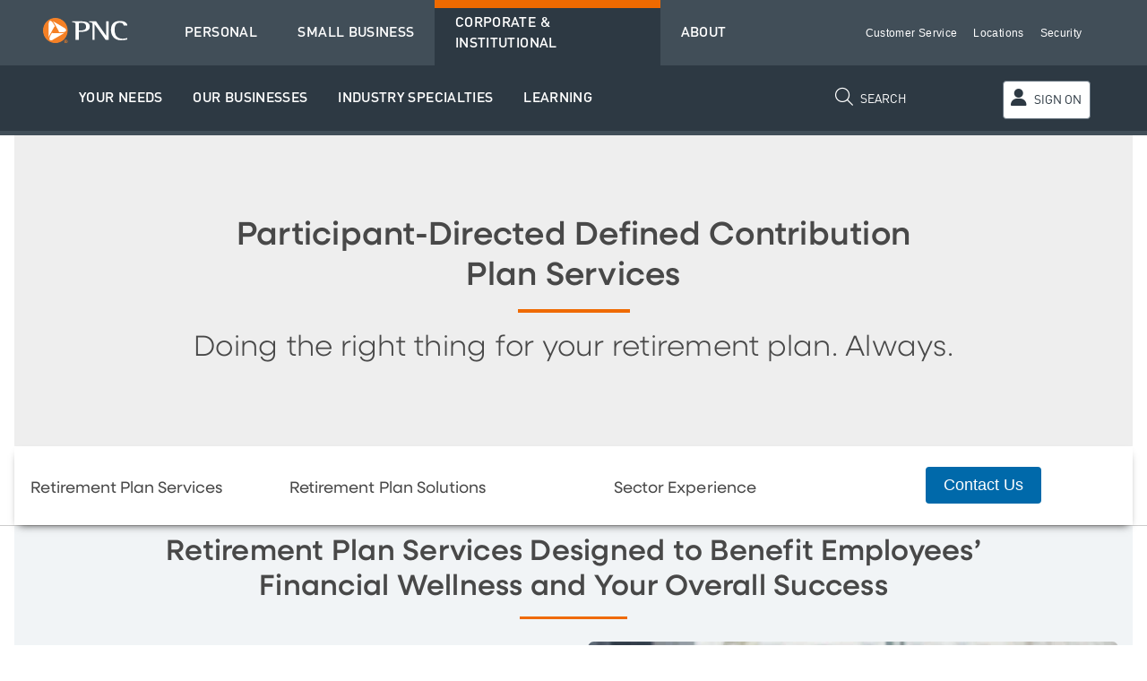

--- FILE ---
content_type: text/html;charset=utf-8
request_url: https://www.pnc.com/en/corporate-and-institutional/institutional-investment-management/retirement-plan-solutions.html?lnksrc=topnav
body_size: 25243
content:

<!DOCTYPE HTML>
<html lang="en">
    <head>
	<meta charset="UTF-8"/>
	<title>Retirement Plan Solutions: Investment Advice &amp; Support</title>
	<meta name="description" content="PNC Institutional Asset Management offers retirement plan solutions for your company including investment advice, employee education and fiduciary support."/>
	<meta name="template" content="content-page"/>
	<meta name="viewport" content="width=device-width, initial-scale=1"/>
	

	
	<link rel="icon" href="/etc.clientlibs/pnc-aem-base/clientlibs/clientlib-site/resources/favicon.ico" sizes="any"/>
	<link rel="icon" type="image/png" href="/etc.clientlibs/pnc-aem-base/clientlibs/clientlib-site/resources/favicon-32x32.png"/>
	<link rel="icon" type="image/png" sizes="16x16" href="/etc.clientlibs/pnc-aem-base/clientlibs/clientlib-site/resources/favicon-16x16.png"/>
	
	<link rel="icon" type="image/png" href="/etc.clientlibs/pnc-aem-base/clientlibs/clientlib-site/resources/favicon-192x192.png" sizes="192x192"/>
	<link rel="icon" type="image/png" href="/etc.clientlibs/pnc-aem-base/clientlibs/clientlib-site/resources/favicon-512x512.png" sizes="512x512"/>
	
	<link rel="apple-touch-icon" sizes="180x180" href="/etc.clientlibs/pnc-aem-base/clientlibs/clientlib-site/resources/apple-touch-icon.png"/>
	
	<link rel="mask-icon" href="/etc.clientlibs/pnc-aem-base/clientlibs/clientlib-site/resources/safari-pinned-tab.svg" color="#f58025"/>
	<meta name="msapplication-square310x310logo" content="/etc.clientlibs/pnc-aem-base/clientlibs/clientlib-site/resources/icon-310x310.png"/>
	<meta name="msapplication-TileColor" content="#f58025"/>

	
    <script type="text/javascript" data-domain-script="c9e1445b-763f-4806-a65c-2b561880b4df" data-document-language="true" src="/content/dam/pnc-com/oneTrust/scripttemplates/otSDKStub.js"></script>

    <script>
	        function OptanonWrapper() {
         document.querySelector('div.ot-pc-logo').innerHTML = "<img src='/content/dam/pnc-com/oneTrust/consent/c9e1445b-763f-4806-a65c-2b561880b4df/53c63f13-dd39-4506-8f0c-2666061cab1d/logos/static/logo_pnc.png' alt='PNC Logo'>";

    if (typeof OptanonWrapperCount == "undefined") {
      otGetInitialGrps();
    }

    function otGetInitialGrps() {
      OptanonWrapperCount = '';
      otIniGrps = OnetrustActiveGroups;
    }

    function otDeleteCookie(iniOptGrpId) {
      var otDomainGrps = JSON.parse(JSON.stringify(Optanon.GetDomainData().Groups));
      var otDeletedGrpIds = otGetInactiveId(iniOptGrpId, OnetrustActiveGroups);
      if (otDeletedGrpIds.length != 0 && otDomainGrps.length != 0) {
        for (var i = 0; i < otDomainGrps.length; i++) {
          if (otDomainGrps[i]['CustomGroupId'] != '' && otDeletedGrpIds.includes(otDomainGrps[i]['CustomGroupId'])) {
            for (var j = 0; j < otDomainGrps[i]['Cookies'].length; j++) {
              eraseCookie(otDomainGrps[i]['Cookies'][j]['Name']);
            }
          }
          if (otDomainGrps[i]['Hosts'].length != 0) {
            for (var j = 0; j < otDomainGrps[i]['Hosts'].length; j++) {
              if (otDeletedGrpIds.includes(otDomainGrps[i]['Hosts'][j]['HostId']) && otDomainGrps[i]['Hosts'][j]['Cookies'].length != 0) {
                for (var k = 0; k < otDomainGrps[i]['Hosts'][j]['Cookies'].length; k++) {
                  eraseCookie(otDomainGrps[i]['Hosts'][j]['Cookies'][k]['Name']);
                }
              }
            }
          }
        }
      }
      otGetInitialGrps();
    }

    function otGetInactiveId(customIniId, otActiveGrp) {
      customIniId = customIniId.split(",");
      customIniId = customIniId.filter(Boolean);
      otActiveGrp = otActiveGrp.split(",");
      otActiveGrp = otActiveGrp.filter(Boolean);
      var result = [];
      for (var i = 0; i < customIniId.length; i++) {
        if (otActiveGrp.indexOf(customIniId[i]) <= -1) {
          result.push(customIniId[i]);
        }
      }
      return result;
    }

    function eraseCookie(name) {
      domainName = window.location.hostname;
      document.cookie = name + '=; Max-Age=-99999999; Path=/;Domain=' + domainName;
      document.cookie = name + '=; Max-Age=-99999999; Path=/;';
      domainName = '.pnc.com';
      document.cookie = name + '=; Max-Age=-99999999; Path=/;Domain=' + domainName;
      document.cookie = name + '=; Max-Age=-99999999; Path=/;';
      pathArray = window.location.pathname.split('/');
      for (var i = 0; i < pathArray.length; i++) {
        if (pathArray[i]) {
          var currentPath = pathArray.slice(0, i + 1).join('/');
          currentPath = DOMPurify.sanitize(currentPath);
          document.cookie = name + '=; Max-Age=-99999999; Path=' + currentPath + ';Domain=' + domainName;
          document.cookie = name + '=; Max-Age=-99999999; Path=' + currentPath + ';';
          document.cookie = name + '=; Max-Age=-99999999; Path=' + currentPath + '/;Domain=' + domainName;
          document.cookie = name + '=; Max-Age=-99999999; Path=' + currentPath + '/;';
        }
      }
    }
    otDeleteCookie(otIniGrps);
}
	</script>

	

<meta property="og:title" content="Retirement Plan Solutions: Investment Advice &amp; Support"/>
<meta property="og:url" content="https://www.pnc.com/en/corporate-and-institutional/institutional-investment-management/retirement-plan-solutions.html"/>
<meta property="og:type" content="website"/>
<meta property="og:image" content="https://www.pnc.com/etc.clientlibs/pnc-aem-base/clientlibs/clientlib-site/resources/icon-310x310.png"/>
<meta property="og:description" content="PNC Institutional Asset Management offers retirement plan solutions for your company including investment advice, employee education and fiduciary support."/>
<meta property="og:site_name" content="PNC Bank"/> 
  
<meta name="twitter:card" content="summary"/>
<meta name="twitter:title" content="Retirement Plan Solutions: Investment Advice &amp; Support"/>
<meta name="twitter:description" content="PNC Institutional Asset Management offers retirement plan solutions for your company including investment advice, employee education and fiduciary support."/>
<meta name="twitter:site" content="@PNCBank"/>
<meta name="twitter:image" content="https://www.pnc.com/etc.clientlibs/pnc-aem-base/clientlibs/clientlib-site/resources/icon-310x310.png"/>
<meta name="twitter:creator" content="@PNCBank"/>

    

	
    
<script src="/etc.clientlibs/pnc-aem-base/clientlibs/clientlib-utils.min.js"></script>



	 
    <script>
    window.Tsession=window.Tsession||{getTS:function(){return(this.value)?this.value:this.setTS()},setTS:function(){var d=new Date();var n=d.getTime();this.value=uuid()+"-"+n;return this.value},value:""}
    window.Tsession.value=window.Tsession.getTS();function getHandlerId(){var curTS=window.Tsession.getTS();return{"c":""+curTS+""}}
    </script>

	
	    <script type="text/javascript">
	    (function () {
	        var f = document,
	        	e = window,
	        	i = e.location.protocol,
	        	b = [["src", [i == "https:" ? "https:/" : "http:/", "www.u44.pnc.com/783807/calc.js?dt=login&r=" + Math.random()].join("/")],["type", "text/javascript"],["async", true]],
	        	c = f.createElement("script"),
	        	h = f.getElementsByTagName("head")[0];
	        setTimeout(function () {for (var d = 0, l = b.length; d < l; d++) {c.setAttribute(b[d][0], b[d][1])}h.appendChild(c)}, 0);
	    })();
	    </script>
	    
	    <script type="text/javascript">
	    (function(){
	        var f = document,
	        	e = window,
	        	i = e.location.protocol,
	        	b = [["src", [i == "https:" ? "https:/" : "http:/", "www.u47.pnc.com/783807/ethernet.js?r=" + Math.random()].join("/")],["type","text/javascript"],["async",true]],
	        	g = "XMLHttpRequest",
	        	a = null,
	        	j = e[g]&&(a=new e[g]()).withCredentials!==undefined,
	        	c = f.createElement("script"),
	        	h = f.getElementsByTagName("head")[0];
	        if(j){
	        	a.open("GET",b[0][1],b[2][1]);
	        	a.withCredentials=true;
	        	a.onreadystatechange=function(d){
	        		if(a.readyState==4&&a.status==200){
	        			c.type="script/meta";c.src=b[0][1];
	        			h.appendChild(c);
	        			new Function(a.responseText)()
	        		}
	        	};
	        		a.send()
	        }else{
	        	setTimeout(function(){
       				for(var d=0,k=b.length;d<k;d++){
       					c.setAttribute(b[d][0],b[d][1])
       				}
       			h.appendChild(c)},0)
       		}
	    })();
	    </script>
    
    
	
<link rel="canonical" href="/en/corporate-and-institutional/institutional-investment-management/retirement-plan-solutions.html"/>


    

    
<link rel="stylesheet" href="/etc.clientlibs/pnc-aem-base/clientlibs/clientlib-base.min.css" type="text/css">




    
<script src="/etc.clientlibs/clientlibs/granite/jquery.min.js"></script>
<script src="/etc.clientlibs/clientlibs/granite/utils.min.js"></script>
<script src="/etc.clientlibs/clientlibs/granite/jquery/granite.min.js"></script>
<script src="/etc.clientlibs/foundation/clientlibs/jquery.min.js"></script>




    
<script src="/etc.clientlibs/clientlibs/granite/jquery-ui.min.js"></script>









<script id="_cls_detector" src="/etc/designs/pnc-foundation/clientlibs/pnc-foundation.glassBox.min.js" async data-clsconfig="reportURI=https://cxm.pnc.com/glassbox/reporting/A9BAEF6B-FB69-E50E-8ACC-928FC29458B8/cls_report"></script>

    







    
<link rel="stylesheet" href="/etc.clientlibs/pncca/components/demoimage/clientlibs/site.min.css" type="text/css">






    
        
    
	<script type="text/javascript">	
	let zipRedirect= false;
	var siteName = ("") ? "" : "pnc";
	var pageName = ("") ? "" : "pnc-com|en|corporate-and-institutional|institutional-investment-management|retirement-plan-solutions";
	var pageTime = ("2025-11-21-14-16") ? "2025-11-21-14-16" : "n/a";
	var lang, langPath = "/content/pnc-com/en/corporate-and-institutional/institutional-investment-management/retirement-plan-solutions.html";
	if (langPath && langPath.indexOf("/es/") != -1) {
		lang = "es";
	} else {
		lang = "en";
	}
	var pc = "";
	var page_data= {
			"site_name":siteName,
			"language":lang,
			"lastpub": pageTime,
	        "path":"/content/pnc-com/en/corporate-and-institutional/institutional-investment-management/retirement-plan-solutions.html",
	        "page_name":pageName,
	        "page_type":"content-page",
	};
	if(pc){page_data.product_code = pc;	}
	</script>
	
	
    
    
 	<script src="//assets.adobedtm.com/1d90950c926aacaf003e1e8e48aeb1189d4d7901/satelliteLib-0dbd59624bb8270e8b9358f997c7c8c144a7e2d3.js"></script>

                              <script>!function(e){var n="https://s.go-mpulse.net/boomerang/";if("True"=="True")e.BOOMR_config=e.BOOMR_config||{},e.BOOMR_config.PageParams=e.BOOMR_config.PageParams||{},e.BOOMR_config.PageParams.pci=!0,n="https://s2.go-mpulse.net/boomerang/";if(window.BOOMR_API_key="4SJE4-K79NK-56ZNE-TYKPF-DZF5S",function(){function e(){if(!o){var e=document.createElement("script");e.id="boomr-scr-as",e.src=window.BOOMR.url,e.async=!0,i.parentNode.appendChild(e),o=!0}}function t(e){o=!0;var n,t,a,r,d=document,O=window;if(window.BOOMR.snippetMethod=e?"if":"i",t=function(e,n){var t=d.createElement("script");t.id=n||"boomr-if-as",t.src=window.BOOMR.url,BOOMR_lstart=(new Date).getTime(),e=e||d.body,e.appendChild(t)},!window.addEventListener&&window.attachEvent&&navigator.userAgent.match(/MSIE [67]\./))return window.BOOMR.snippetMethod="s",void t(i.parentNode,"boomr-async");a=document.createElement("IFRAME"),a.src="about:blank",a.title="",a.role="presentation",a.loading="eager",r=(a.frameElement||a).style,r.width=0,r.height=0,r.border=0,r.display="none",i.parentNode.appendChild(a);try{O=a.contentWindow,d=O.document.open()}catch(_){n=document.domain,a.src="javascript:var d=document.open();d.domain='"+n+"';void(0);",O=a.contentWindow,d=O.document.open()}if(n)d._boomrl=function(){this.domain=n,t()},d.write("<bo"+"dy onload='document._boomrl();'>");else if(O._boomrl=function(){t()},O.addEventListener)O.addEventListener("load",O._boomrl,!1);else if(O.attachEvent)O.attachEvent("onload",O._boomrl);d.close()}function a(e){window.BOOMR_onload=e&&e.timeStamp||(new Date).getTime()}if(!window.BOOMR||!window.BOOMR.version&&!window.BOOMR.snippetExecuted){window.BOOMR=window.BOOMR||{},window.BOOMR.snippetStart=(new Date).getTime(),window.BOOMR.snippetExecuted=!0,window.BOOMR.snippetVersion=12,window.BOOMR.url=n+"4SJE4-K79NK-56ZNE-TYKPF-DZF5S";var i=document.currentScript||document.getElementsByTagName("script")[0],o=!1,r=document.createElement("link");if(r.relList&&"function"==typeof r.relList.supports&&r.relList.supports("preload")&&"as"in r)window.BOOMR.snippetMethod="p",r.href=window.BOOMR.url,r.rel="preload",r.as="script",r.addEventListener("load",e),r.addEventListener("error",function(){t(!0)}),setTimeout(function(){if(!o)t(!0)},3e3),BOOMR_lstart=(new Date).getTime(),i.parentNode.appendChild(r);else t(!1);if(window.addEventListener)window.addEventListener("load",a,!1);else if(window.attachEvent)window.attachEvent("onload",a)}}(),"".length>0)if(e&&"performance"in e&&e.performance&&"function"==typeof e.performance.setResourceTimingBufferSize)e.performance.setResourceTimingBufferSize();!function(){if(BOOMR=e.BOOMR||{},BOOMR.plugins=BOOMR.plugins||{},!BOOMR.plugins.AK){var n=""=="true"?1:0,t="",a="gqh6d4qx2vzei2lpbcgq-f-91dce5acb-clientnsv4-s.akamaihd.net",i="false"=="true"?2:1,o={"ak.v":"39","ak.cp":"318080","ak.ai":parseInt("563668",10),"ak.ol":"0","ak.cr":8,"ak.ipv":4,"ak.proto":"h2","ak.rid":"bc09c43","ak.r":45721,"ak.a2":n,"ak.m":"x","ak.n":"essl","ak.bpcip":"52.15.225.0","ak.cport":41084,"ak.gh":"23.33.25.25","ak.quicv":"","ak.tlsv":"tls1.3","ak.0rtt":"","ak.0rtt.ed":"","ak.csrc":"-","ak.acc":"","ak.t":"1768884365","ak.ak":"hOBiQwZUYzCg5VSAfCLimQ==fadxTw9ISnwDOlUi8vP5sho/buiu00sDYyF/HWm70YdgBkq4XF2nqFJ+oQ/6McXl3QGVGo8doHhkefVdZMrRSdTWsqf9zRP4tyvn+S20gbDU+mcvykYvuogTnt3F2RlEVgTvvVeB4o07iiI9eUWFBaSMrL3nNdA3OJD8seH/lL9VoK87LZnQii8AZfBGRVU33KJ1UE0zTaivcioYXEk42+q1wLWpUhUNxEYvZnw6aURZXw9n5ZD0gqlnKGyXK+NWaoCjVA8Bse8FYcxESoMr/w/oYNEldF3olRCwhpp1KpbT5txEfe6rx406975JW/DH06SpALMQDEIzlNB9PF0MinSFGNYHAOhOljHBuOm3BJWsoSS8rf/T9cXCSqPGQIRq6GscTpnAeE2qvzifENwCagPK9r7fhiB3dA0/HIfcagA=","ak.pv":"75","ak.dpoabenc":"","ak.tf":i};if(""!==t)o["ak.ruds"]=t;var r={i:!1,av:function(n){var t="http.initiator";if(n&&(!n[t]||"spa_hard"===n[t]))o["ak.feo"]=void 0!==e.aFeoApplied?1:0,BOOMR.addVar(o)},rv:function(){var e=["ak.bpcip","ak.cport","ak.cr","ak.csrc","ak.gh","ak.ipv","ak.m","ak.n","ak.ol","ak.proto","ak.quicv","ak.tlsv","ak.0rtt","ak.0rtt.ed","ak.r","ak.acc","ak.t","ak.tf"];BOOMR.removeVar(e)}};BOOMR.plugins.AK={akVars:o,akDNSPreFetchDomain:a,init:function(){if(!r.i){var e=BOOMR.subscribe;e("before_beacon",r.av,null,null),e("onbeacon",r.rv,null,null),r.i=!0}return this},is_complete:function(){return!0}}}}()}(window);</script></head>
    <body class="page basicpage" id="page-f6fa6c8f81" data-cmp-link-accessibility-enabled data-cmp-link-accessibility-text="opens in a new tab" data-cmp-data-layer-name="adobeDataLayer">
        
        
        
            

  <div class="cmp-page__skiptomaincontent">
 <a class="cmp-page__skiptomaincontent-link" href="#main-content">Skip to main content</a>
</div>

    
<link rel="stylesheet" href="/etc.clientlibs/core/wcm/components/page/v2/page/clientlibs/site/skiptomaincontent.min.css" type="text/css">




            
  <div class="retirement-plan-solutions" id="banner-content" role="banner"><div class="nav responsivegrid">


<div class="aem-Grid aem-Grid--12 aem-Grid--default--12 ">
    
    <div class="responsivegrid aem-GridColumn aem-GridColumn--default--12">


<div class="aem-Grid aem-Grid--12 aem-Grid--default--12 ">
    
    <div class="experiencefragment aem-GridColumn aem-GridColumn--default--12">
<div id="experiencefragment-f6c59a1c7e" class="cmp-experiencefragment cmp-experiencefragment--pnc-navigation---main-menu">

    



<div class="xf-content-height">
    


<div class="aem-Grid aem-Grid--12 aem-Grid--default--12 ">
    
    <div class="container responsivegrid aem-GridColumn aem-GridColumn--default--12">

    
    <div id="mast-nav" class="cmp-container hasBackground" style="background-color:#414e58;">
        <div class="cmp-container__content">
            


<div class="aem-Grid aem-Grid--12 aem-Grid--small--12 aem-Grid--default--12 aem-Grid--xsmall--12 aem-Grid--medium--12 ">
    
    <div class="experiencefragment aem-GridColumn--medium--1 aem-GridColumn--small--none aem-GridColumn--medium--none aem-GridColumn--offset--xsmall--0 aem-GridColumn--small--1 aem-GridColumn--offset--default--0 aem-GridColumn--offset--medium--0 aem-GridColumn--xsmall--1 aem-GridColumn--default--hide aem-GridColumn--xsmall--none aem-GridColumn aem-GridColumn--offset--small--0 aem-GridColumn--default--1">
<div id="experiencefragment-f96a519c46" class="cmp-experiencefragment cmp-experiencefragment--pnc-navigation---main-menu">

    



<div class="xf-content-height">
    


<div class="aem-Grid aem-Grid--12 aem-Grid--default--12 ">
    
    <div class="embed aem-GridColumn aem-GridColumn--default--12">
<div id="embed-8e49e201bd" class="cmp-embed">
    
    <button id="closebtn" class="button cmp-button--nav" aria-expanded="false" aria-label="Main Navigation">
    <span class="line1"></span>
    <span class="line2"></span>
    <span class="line3"></span>
</button>
    
</div>

    
</div>

    
</div>

</div></div>

    
</div>
<div class="image aem-GridColumn--small--none aem-GridColumn--medium--2 aem-GridColumn--medium--none aem-GridColumn--offset--default--4 aem-GridColumn--small--3 aem-GridColumn--xsmall--2 aem-GridColumn--default--hide aem-GridColumn--offset--medium--4 aem-GridColumn--xsmall--none aem-GridColumn aem-GridColumn--offset--small--3 aem-GridColumn--offset--xsmall--3 aem-GridColumn--default--2">
<div data-cmp-is="image" data-cmp-src="/content/experience-fragments/pnc-com/en/navigation/pnc-navigation---main-menu/cib/_jcr_content/root/container/image_1856812461.coreimg{.width}.svg/1657336133655/pnc-logo-rev.svg" data-asset-id="53cb1af8-1f7e-4072-b255-b943b49da944" data-cmp-filereference="/content/dam/pnc-com/images/universal/pnc-logos/pnc_logo_rev.svg" id="mast-nav__logo" data-cmp-hook-image="imageV3" class="cmp-image" itemscope itemtype="http://schema.org/ImageObject">
    <a class="cmp-image__link " href="/en/corporate-and-institutional.html">
        <img src="/content/experience-fragments/pnc-com/en/navigation/pnc-navigation---main-menu/cib/_jcr_content/root/container/image_1856812461.coreimg.svg/1657336133655/pnc-logo-rev.svg" loading="lazy" class="cmp-image__image" itemprop="contentUrl" alt="PNC Home"/>
             
    </a>
    
    
</div>

    
</div>
<div class="experiencefragment aem-GridColumn--small--none aem-GridColumn--medium--2 aem-GridColumn--medium--none aem-GridColumn--offset--default--2 aem-GridColumn--small--3 aem-GridColumn--offset--medium--3 aem-GridColumn--default--hide aem-GridColumn--xsmall--4 aem-GridColumn--xsmall--none aem-GridColumn aem-GridColumn--offset--small--2 aem-GridColumn--default--3 aem-GridColumn--offset--xsmall--2">
<div id="experiencefragment-94401f81da" class="cmp-experiencefragment cmp-experiencefragment--pnc-login">

    



<div class="xf-content-height">
    


<div class="aem-Grid aem-Grid--12 aem-Grid--default--12 ">
    
    <div class="embed aem-GridColumn aem-GridColumn--default--12">
<div id="embed-7e65cccc94" class="cmp-embed">
    
    <style type="text/css">
.cmp-experiencefragment--pnc-login .embed{display:none !important}
</style>
    
</div>

    
</div>
<div class="button cmp-button--login aem-GridColumn aem-GridColumn--default--12">
  
  
    
        
        
 

    <button type="button" id="button-06b8e21092" class="cmp-button">
      <span class=" cmp-button__text">
    <span class="cmp-button__icon cmp-button__icon--login fa-solid fa-user" aria-hidden="true"></span>
 SIGN ON</span>
    </button>

    
    
</div>
<div class="login aem-GridColumn aem-GridColumn--default--12">


    <div class="cmp-login cmp-container__flyout hide" data-sid="https://secure-api.pnc.com/rtl/signin/centralized-dot/remember-user/signin/remember-user" data-rid="https://secure-api.pnc.com/rtl/signin/centralized-dot/remember-user/control/signin/remember-user/control" data-cid="dc-psa3z8hwyagpf7gau6slyf5f7">
        <div class="cmp-login__subcontainer">
            
            
            <h4 class="cmp-login__heading">
                <span class="cmp-login__heading-text">Sign On to </span>
                
                    
                    <span class="cmp-login__pillar-text" data-pillar="PINACLE">PINACLE</span>
                
                
                <br class="pillar-break"/> or
                <a href="#" class="cmp-login__service-dropdown-container" role="button" tabindex="0" aria-expanded="false">
                    <span class="cmp-login__service-dropdown cmp-login__service-dropdown-event">select another service</span>
                    <span class="fal fa-chevron-down cmp-login__service-dropdown-arrow cmp-login__service-dropdown-event"></span>
                </a>
            </h4>
            <div class="cmp-login__section cmp-login__service-list hide" role="region" tabindex="-1">
                
                    <ul class="cmp-login__list">
                        
                            <li class="cmp-login__list-item"><a href="https://links.pnc.com/links/vendorhome" rel="noopener noreferrer" x-cq-linkchecker="valid" target="_blank">Appraiser Engagement</a></li>
                        
                            <li class="cmp-login__list-item"><a href="https://cresi.commloanservices.com/" rel="noopener noreferrer" x-cq-linkchecker="valid" target="_blank" rel="noopener noreferrer">CRE Servicing Insight® - Midland Loan Services</a></li>
                        
                            <li class="cmp-login__list-item"><a href="https://cresi-agencyfinance.commloanservices.com/" rel="noopener noreferrer" x-cq-linkchecker="valid" target="_blank" rel="noopener noreferrer">CRE Servicing Insight® – PNC Multifamily Capital</a></li>
                        
                            <li class="cmp-login__list-item"><a href="https://pnccashcon.solutions-corporate.com" rel="noopener noreferrer" x-cq-linkchecker="valid" target="_blank" rel="noopener noreferrer">Cash Concentration</a></li>
                        
                            <li class="cmp-login__list-item"><a href="https://ihub.pnc.com" rel="noopener noreferrer" x-cq-linkchecker="valid" target="_blank" rel="noopener noreferrer">Corporate Actions Online</a></li>
                        
                            <li class="cmp-login__list-item"><a href="https://capitalmarkets.pnc.com/" rel="noopener noreferrer" x-cq-linkchecker="valid" target="_blank">Derivatives</a></li>
                        
                            <li class="cmp-login__list-item"><a href="https://ihub.pnc.com" rel="noopener noreferrer" x-cq-linkchecker="valid" target="_blank" rel="noopener noreferrer">I-Hub</a></li>
                        
                            <li class="cmp-login__list-item"><a href="https://ihub.pnc.com" rel="noopener noreferrer" x-cq-linkchecker="valid" target="_blank" rel="noopener noreferrer">I-Link</a></li>
                        
                            <li class="cmp-login__list-item"><a href="https://links.pnc.com/links/inspectorhome" rel="noopener noreferrer" x-cq-linkchecker="valid" target="_blank">Inspection Engagement</a></li>
                        
                            <li class="cmp-login__list-item"><a href="https://tcs-investorsolutions-reporting-pncrealestate.pnc.com" rel="noopener noreferrer" x-cq-linkchecker="valid" target="_blank" rel="noopener noreferrer">LIHTC Investor Reporting</a></li>
                        
                            <li class="cmp-login__list-item"><a href="https://payee-pnc.omniasp.com/" rel="noopener noreferrer" x-cq-linkchecker="valid" target="_blank" rel="noopener noreferrer">PayeeWeb</a></li>
                        
                            <li class="cmp-login__list-item"><a href="https://employer.pncbenefitplus.com" rel="noopener noreferrer" x-cq-linkchecker="valid" target="_blank" rel="noopener noreferrer">PNC BeneFit Plus for Employers</a></li>
                        
                            <li class="cmp-login__list-item"><a href="https://www.remitcoimagearchive.com/remitcolta/pnc.aspx" rel="noopener noreferrer" x-cq-linkchecker="valid" target="_blank" rel="noopener noreferrer">Retail Lockbox</a></li>
                        
                    </ul>
                
                
                <div class="cmp-login__service-list-footer">
                    <span class="cmp-login__service-list-close close-menu" tabindex="0" role="button">Close Menu</span> or
                    
                    <span class="cmp-login__service-list-close return-focus return-pin" tabindex="0" role="button">Return to PINACLE Log In</span>
                </div>
            </div>
            <div class="cmp-login__section cmp-login__section-main show" role="region" tabindex="-1">
                <div class="cmp-login__user-inputs-container pinacle inputs-container--expanded aem-Grid aem-Grid--12">
                    <div class="cmp-login__pinacle-wrapper aem-GridColumn aem-GridColumn--default--8">
                        <div class="experiencefragment section pinacle-copy aem-Grid-newComponent">
<div id="experiencefragment-b772616272" class="cmp-experiencefragment cmp-experiencefragment--pnc-login">

    



<div class="xf-content-height">
    


<div class="aem-Grid aem-Grid--12 aem-Grid--default--12 ">
    
    <div class="container responsivegrid aem-GridColumn--default--none aem-GridColumn aem-GridColumn--default--12 aem-GridColumn--offset--default--0">

    
    <div id="pinacle-container" class="cmp-container">
        <div class="cmp-container__content">
            


<div class="aem-Grid aem-Grid--12 aem-Grid--small--12 aem-Grid--default--12 aem-Grid--xsmall--12 ">
    
    <div class="image aem-GridColumn--small--none aem-GridColumn--small--8 aem-GridColumn--default--none aem-GridColumn--xsmall--none aem-GridColumn aem-GridColumn--xsmall--8 aem-GridColumn--offset--small--2 aem-GridColumn--offset--default--0 aem-GridColumn--offset--xsmall--2 aem-GridColumn--default--4">
<div data-cmp-is="image" data-cmp-src="/content/experience-fragments/pnc-com/en/login/pnc-login/pinacle/_jcr_content/root/container/image.coreimg{.width}.svg/1662062472593/logo-pinacle-login.svg" data-cmp-filereference="/content/dam/pnc-aem-base/logo_pinacle_login.svg" id="image-8a5f18b1b9" data-cmp-hook-image="imageV3" class="cmp-image" itemscope itemtype="http://schema.org/ImageObject">
    
        <img src="/content/experience-fragments/pnc-com/en/login/pnc-login/pinacle/_jcr_content/root/container/image.coreimg.svg/1662062472593/logo-pinacle-login.svg" class="cmp-image__image" itemprop="contentUrl" alt="Pinacle"/>
             
    
    
    
</div>

    
</div>
<div class="text aem-GridColumn--small--none aem-GridColumn--default--none aem-GridColumn--offset--xsmall--1 aem-GridColumn--small--10 aem-GridColumn--xsmall--none aem-GridColumn aem-GridColumn--default--7 aem-GridColumn--offset--small--1 aem-GridColumn--xsmall--10 aem-GridColumn--offset--default--0">
<div id="text-dcbb6405a9" class="cmp-text">
    <p>We provide secure, one-stop access for all of our online commercial banking services.</p>

</div>

    

</div>

    
</div>

        </div>
    </div>

    
</div>

    
</div>

</div></div>

    
</div>

                    </div>
                    <div class="cmp-login__pinacle-wrapper cmp-login__pinacle-button-container aem-GridColumn aem-GridColumn--default--4">
                        <a href="https://www.treasury.pncbank.com/portal/esec/login.ht" tabindex="0" role="button" class="cmp-login__pinacle-button">Log In to PINACLE</a>
                        <div class="cmp-login__enroll-bottom"> or
                            <span class="cmp-login__service-list-close pinacle" tabindex="0" role="button">Sign On to Online Banking</span>
                        </div>
                    </div>
                </div>
                <form class="cmp-login__form hide" method="post" action="https://secure-api.pnc.com/rtl/signin/centralized-dot/authenticate/signin/authenticate-user-form">
                    <div class="cmp-login__user-inputs-container aem-Grid aem-Grid--12">
                        <input type="hidden" name="fromPnc" value="true"/>
                        <input type="hidden" name="serviceImplementation" value="DOT"/>
                        <div class="aem-GridColumn aem-GridColumn--default--8">
                            <div class="cmp-login__user-inputs-container top aem-Grid aem-Grid--8">
                                <div name="userIdInput" class="cmp-login__user-id-input cmp-login__input-wrapper aem-GridColumn aem-GridColumn--default--4">
                                    <label>User ID (required)
                                        <input type="text" name="userId" placeholder="Enter User ID" class="cmp-login__user-id-input-field" autocomplete="off"/></label>
                                </div>
                                <div class="cmp-login__user-id-block cmp-login__input-wrapper aem-GridColumn aem-GridColumn--default--4 small">
                                    <label class="cmp-login__checkbox-label">Remember User ID
                                        <input type="checkbox" name="save_user_id" value="false" aria-describedby="cmp-login__tooltip-copy-small" class="cmp-login__save-user-id" aria-checked="false"/>
                                        <span class="checkbox-visible" role="checkbox" tabindex="0" aria-label="Remember User ID" aria-describedby="cmp-login__tooltip-copy-small" aria-checked="false"></span>
                                    </label>
                                    <div class="cmp-login__tooltip" style="display: none;">
                                        <div class="cmp-login__alert-container">
                                            <span class="cmp-login__alert far fa-exclamation-triangle"></span>
                                            <p role="tooltip" id="cmp-login__tooltip-copy-small">DO NOT check this box if you are using a public computer. User IDs potentially containing sensitive information will not be saved.</p>
                                            <div class="triangle-down"></div>
                                        </div>
                                    </div>
                                </div>
                                <div name="password" class="cmp-login__password-input cmp-login__input-wrapper aem-GridColumn aem-GridColumn--default--4">
                                    <label>Password (required)
                                        <input type="password" name="password" placeholder="Enter Password" class="cmp-login__password-input-field" autocomplete="off"/>
                                        <button type="button" class="cmp-login__reveal"><span class="visually-hidden cmp-login__reveal-text">Show Password</span><i aria-hidden="true" class="fa-solid fa-eye cmp-login__togglePassword"></i></button>
                                    </label>
                                </div>
                            </div>
                            <div class="cmp-login__user-inputs-container aem-Grid aem-Grid--8">
                                <div class="cmp-login__user-id-block cmp-login__input-wrapper aem-GridColumn aem-GridColumn--default--4 large">
                                    <label class="cmp-login__checkbox-label">Remember User ID
                                        <input type="checkbox" name="save_user_id" value="false" aria-describedby="cmp-login__tooltip-copy-large" class="cmp-login__save-user-id" aria-checked="false"/>
                                        <span class="checkbox-visible" role="checkbox" tabindex="0" aria-label="Remember User ID" aria-describedby="cmp-login__tooltip-copy-large" aria-checked="false"></span>
                                    </label>
                                    <div class="cmp-login__tooltip" style="display: none;">
                                        <div class="cmp-login__alert-container">
                                            <span class="cmp-login__alert far fa-exclamation-triangle"></span>
                                            <p role="tooltip" id="cmp-login__tooltip-copy-large">DO NOT check this box if you are using a public computer. User IDs potentially containing sensitive information will not be saved.</p>
                                            <div class="triangle-down"></div>
                                        </div>
                                    </div>
                                </div>
                                <div class="cmp-login__recover-block cmp-login__input-wrapper aem-GridColumn aem-GridColumn--default--4">
                                    <a class="cmp-login__recover-link recover-link" href="https://secure.pnc.com/web-auth/verify-user/confirm-your-info">Forgot ID or Password?</a>
                                </div>
                            </div>
                        </div>
                        <div class="aem-GridColumn aem-GridColumn--default--4">
                            <div name="submit" class="cmp-login__submit-block cmp-login__input-wrapper aem-GridColumn aem-GridColumn--default--4">
                                <input type="submit" role="button" value="Sign On" class="cmp-login__submit" disabled="disabled"/>
                                <div class="cmp-login__enroll-bottom">
                                    <span>or</span>
                                    <a class="cmp-login__enroll-link enroll-link enroll-other" href="https://secure.pnc.com/ftu/enrollment">Enroll In Online Banking</a>
                                </div>
                            </div>
                        </div>
                    </div>
                </form>
                <div class="cmp-login__promo-container">
                    <div><p>Get our mobile banking app:</p>
<p><a href="https://apps.apple.com/us/app/pinacle/id874929964" rel="noopener noreferrer"><img src="/content/dam/pnc-com/images/universal/badges/badge_download-on-app-store.svg" alt="Download it on the Apple App Store" class="cmp-text__externallink"/></a><br />
</p>
<p><a href="https://play.google.com/store/apps/details?id=pinacleMobileiPhoneApp.android&amp;amp;hl=en" rel="noopener noreferrer"><img src="/content/dam/pnc-com/images/universal/badges/badge_get-it-on-google-play.svg" alt="Get it on Google Play" class="cmp-text__externallink"/></a></p>
</div>
                </div>
            </div>
        </div>
    </div>



    
</div>
<div class="embed aem-GridColumn aem-GridColumn--default--12">
<div id="embed-64659f9fa7" class="cmp-embed">
    
    <script type="text/javascript">
    jQuery(document).on('click', '.cmp-login__enroll-link', function(event) {
event.preventDefault();
});
</script>
    
</div>

    
</div>

    
</div>

</div></div>

    
</div>
<div class="image aem-GridColumn--medium--1 aem-GridColumn--offset--xsmall--0 aem-GridColumn--default--none aem-GridColumn--small--1 aem-GridColumn--offset--default--0 aem-GridColumn--offset--medium--0 aem-GridColumn--small--hide aem-GridColumn--xsmall--1 aem-GridColumn aem-GridColumn--offset--small--0 aem-GridColumn--medium--hide aem-GridColumn--default--1 aem-GridColumn--xsmall--hide">
<div data-cmp-is="image" data-cmp-src="/content/experience-fragments/pnc-com/en/navigation/pnc-navigation---main-menu/cib/_jcr_content/root/container/image.coreimg{.width}.svg/1657336133655/pnc-logo-rev.svg" data-asset-id="53cb1af8-1f7e-4072-b255-b943b49da944" data-cmp-filereference="/content/dam/pnc-com/images/universal/pnc-logos/pnc_logo_rev.svg" id="image-e7196f67c2" data-cmp-hook-image="imageV3" class="cmp-image" itemscope itemtype="http://schema.org/ImageObject">
    <a class="cmp-image__link " href="/en/corporate-and-institutional.html">
        <img src="/content/experience-fragments/pnc-com/en/navigation/pnc-navigation---main-menu/cib/_jcr_content/root/container/image.coreimg.svg/1657336133655/pnc-logo-rev.svg" loading="lazy" class="cmp-image__image" itemprop="contentUrl" alt="PNC Home"/>
             
    </a>
    
    
</div>

    
</div>
<div class="container responsivegrid aem-GridColumn--offset--xsmall--0 aem-GridColumn--default--none aem-GridColumn--xsmall--12 aem-GridColumn--offset--default--0 aem-GridColumn--offset--medium--0 aem-GridColumn--small--hide aem-GridColumn--medium--12 aem-GridColumn aem-GridColumn--small--12 aem-GridColumn--offset--small--0 aem-GridColumn--default--11 aem-GridColumn--medium--hide aem-GridColumn--xsmall--hide">

    
    <div id="mast-nav__links" class="cmp-container">
        <div class="cmp-container__content">
            


<div class="aem-Grid aem-Grid--11 aem-Grid--small--11 aem-Grid--default--11 aem-Grid--xsmall--11 aem-Grid--large--11 aem-Grid--medium--11 ">
    
    <div class="listpro mast-nav__ribbon-1 aem-GridColumn--small--none aem-GridColumn--medium--none aem-GridColumn--offset--xsmall--0 aem-GridColumn--offset--large--0 aem-GridColumn--default--none aem-GridColumn--offset--default--0 aem-GridColumn--offset--medium--0 aem-GridColumn--large--6 aem-GridColumn--medium--11 aem-GridColumn--xsmall--none aem-GridColumn--large--none aem-GridColumn aem-GridColumn--small--11 aem-GridColumn--offset--small--0 aem-GridColumn--default--7 aem-GridColumn--xsmall--11">
	 
	

	
		<ul class="cmp-listpro aem-Grid aem-Grid--12" data-cmp-is="listpro">
    
	

		

			
			
			
			<li class="cmp-listpro__item aem-GridColumn">

		
	

		
			
			
			
			
				
			
				
			
			
			
		
			
			
				<a class="cmp-listpro__item-link" href="/en/personal-banking.html?lnksrc=topnav">
					<span class="cmp-listpro__item-text">Personal</span>
				</a>
			
		
		
			
		
		
			
	
	
	
	
	
	
</li>

		

			
			
			
			<li class="cmp-listpro__item aem-GridColumn link-nowrap">

		
	

		
			
			
			
			
				
			
				
			
			
			
		
			
			
				<a class="cmp-listpro__item-link" href="/en/small-business.html?lnksrc=topnav">
					<span class="cmp-listpro__item-text">Small Business</span>
				</a>
			
		
		
			
		
		
			
	
	
	
	
	
	
</li>

		

			
			
			
			<li class="cmp-listpro__item aem-GridColumn link--selected">

		
	

		
			
			
			
			
				
			
			
				
				
			
			
			
		
			
			
				<a class="cmp-listpro__item-link" href="/en/corporate-and-institutional.html?lnksrc=topnav" aria-current="true">
					<span class="cmp-listpro__item-text">Corporate &amp; Institutional</span>
				</a>
			
		
		
			
		
		
			<div class="cmp-listpro__item-subcontainer">
				<div class="" data-cmp-hook-listpro="item">

    
    <div id="container-67900222fb" class="cmp-container hasBackground" style="background-color:#2d3943;">
        <div class="cmp-container__content">
            


<div class="aem-Grid aem-Grid--7 aem-Grid--small--12 aem-Grid--default--7 aem-Grid--xsmall--12 aem-Grid--medium--12 ">
    
    <div class="listpro mast-nav__ribbon-2 aem-GridColumn--offset--xsmall--0 aem-GridColumn--default--none aem-GridColumn--xsmall--12 aem-GridColumn--offset--default--0 aem-GridColumn--offset--medium--0 aem-GridColumn--small--hide aem-GridColumn--medium--12 aem-GridColumn aem-GridColumn--small--12 aem-GridColumn--offset--small--0 aem-GridColumn--default--7 aem-GridColumn--medium--hide aem-GridColumn--xsmall--hide">
	 
	

	
		<ul class="cmp-listpro aem-Grid aem-Grid--12" data-cmp-is="listpro">
    
	

		

			
			
			
			<li class="cmp-listpro__item aem-GridColumn">

		
	

		
			
			
			
			
				
			
				
			
			
			
				
				
			
		
			
			
				<a class="cmp-listpro__item-link" href="#" aria-expanded="false" role="button">
					<span class="cmp-listpro__item-text">Your Needs</span>
				</a>
			
		
		
			
		
		
			<div class="cmp-listpro__item-subcontainer">
				<div class=" cmp-container__flyout hide" data-cmp-hook-listpro="item">

    
    <div id="container-2daf503aaf" class="cmp-container">
        <div class="cmp-container__content">
            


<div class="aem-Grid aem-Grid--12 aem-Grid--default--12 ">
    
    <div class="container responsivegrid aem-GridColumn--small--none aem-GridColumn--medium--none aem-GridColumn--offset--xsmall--0 aem-GridColumn--default--none aem-GridColumn--xsmall--12 aem-GridColumn--offset--default--0 aem-GridColumn--offset--medium--0 aem-GridColumn--xsmall--none aem-GridColumn--medium--12 aem-GridColumn aem-GridColumn--small--12 aem-GridColumn--offset--small--0 aem-GridColumn--default--3">

    
    
    
	<div id="container-b982ab3a45" class="cmp-container">
		<div class="cmp-container__content">
			
			<div class="titlenavigation title">
<div class="cmp-title aem-Grid">
    <h4 class="cmp-title__text aem-GridColumn aem-GridColumn--xsmall--hide aem-GridColumn--small--hide aem-GridColumn--medium--hide aem-GridColumn--default--none">Financing</h4>
	<button class="cmp-title__text no-button-style aem-GridColumn aem-GridColumn--xsmall--none aem-GridColumn--small--none aem-GridColumn--medium--none aem-GridColumn--default--hide">
	    <span class="cmp-button__text">Financing</span>
	</button>
	
</div>


    

</div>
<div class="listpro">
	 
	

	
		<ul class="cmp-listpro aem-Grid aem-Grid--12" data-cmp-is="listpro">
    
	

		

			
			
			
			<li class="cmp-listpro__item aem-GridColumn">

		
	

		
			
			
			
			
				
			
				
			
			
			
		
			
			
				<a class="cmp-listpro__item-link" href="/en/corporate-and-institutional/financing/lending-options/business-credit/business-credit-us.html?lnksrc=topnav">
					<span class="cmp-listpro__item-text">Asset Based Lending</span>
				</a>
			
		
		
			
		
		
			
	
	
	
	
	
	
</li>

		

			
			
			
			<li class="cmp-listpro__item aem-GridColumn">

		
	

		
			
			
			
			
				
			
				
			
			
			
		
			
			
				<a class="cmp-listpro__item-link" href="/en/corporate-and-institutional/financing/lending-options.html?lnksrc=topnav">
					<span class="cmp-listpro__item-text">Commercial Lending</span>
				</a>
			
		
		
			
		
		
			
	
	
	
	
	
	
</li>

		

			
			
			
			<li class="cmp-listpro__item aem-GridColumn">

		
	

		
			
			
			
			
				
			
				
			
			
			
		
			
			
				<a class="cmp-listpro__item-link" href="https://www.pnc.com/en/corporate-and-institutional/equipment-finance.html?lnksrc=topnav?lnksrc=topnav">
					<span class="cmp-listpro__item-text">Equipment Financing</span>
				</a>
			
		
		
			
		
		
			
	
	
	
	
	
	
</li>

		

			
			
			
			<li class="cmp-listpro__item aem-GridColumn">

		
	

		
			
			
			
			
				
			
				
			
			
			
		
			
			
				<a class="cmp-listpro__item-link" href="/en/corporate-and-institutional/capital-markets/loan-syndications.html?lnkrsc=topnav">
					<span class="cmp-listpro__item-text">Loan Syndications</span>
				</a>
			
		
		
			
		
		
			
	
	
	
	
	
	
</li>

		

			
			
			
			<li class="cmp-listpro__item aem-GridColumn">

		
	

		
			
			
			
			
				
			
				
			
			
			
		
			
			
				<a class="cmp-listpro__item-link" href="/en/corporate-and-institutional/capital-markets/asset-backed-securities.html?lnksrc=topnav">
					<span class="cmp-listpro__item-text">Asset Securitization</span>
				</a>
			
		
		
			
		
		
			
	
	
	
	
	
	
</li>

		

			
			
			
			<li class="cmp-listpro__item aem-GridColumn">

		
	

		
			
			
			
			
				
			
				
			
			
			
		
			
			
				<a class="cmp-listpro__item-link" href="/en/corporate-and-institutional/financing/mezzanine-and-equity-capital.html?lnksrc=topnav">
					<span class="cmp-listpro__item-text">Mezzanine &amp; Equity Finance</span>
				</a>
			
		
		
			
		
		
			
	
	
	
	
	
	
</li>

		

			
			
			
			<li class="cmp-listpro__item aem-GridColumn">

		
	

		
			
			
			
			
				
			
				
			
			
			
		
			
			
				<a class="cmp-listpro__item-link" href="/en/corporate-and-institutional/financing/dealer-finance.html?lnksrc=topnav">
					<span class="cmp-listpro__item-text">Dealer Finance</span>
				</a>
			
		
		
			
		
		
			
	
	
	
	
	
	
</li>

		

	</ul>
	



	


    
</div>
<div class="titlenavigation title">
<div class="cmp-title aem-Grid">
    <h4 class="cmp-title__text aem-GridColumn aem-GridColumn--xsmall--hide aem-GridColumn--small--hide aem-GridColumn--medium--hide aem-GridColumn--default--none">Institutional Asset Management</h4>
	<button class="cmp-title__text no-button-style aem-GridColumn aem-GridColumn--xsmall--none aem-GridColumn--small--none aem-GridColumn--medium--none aem-GridColumn--default--hide">
	    <span class="cmp-button__text">Institutional Asset Management</span>
	</button>
	
</div>


    

</div>
<div class="listpro">
	 
	

	
		<ul class="cmp-listpro aem-Grid aem-Grid--12" data-cmp-is="listpro">
    
	

		

			
			
			
			<li class="cmp-listpro__item aem-GridColumn">

		
	

		
			
			
			
			
				
			
				
			
			
			
		
			
			
				<a class="cmp-listpro__item-link" href="/en/corporate-and-institutional/institutional-investment-management/ocio.html?lnksrc=topnav">
					<span class="cmp-listpro__item-text">Outsourced Chief Investment Officer Services</span>
				</a>
			
		
		
			
		
		
			
	
	
	
	
	
	
</li>

		

			
			
			
			<li class="cmp-listpro__item aem-GridColumn">

		
	

		
			
			
			
			
				
			
				
			
			
			
		
			
			
				<a class="cmp-listpro__item-link" href="/en/corporate-and-institutional/institutional-investment-management/asset-servicing.html?lnksrc=topnav">
					<span class="cmp-listpro__item-text">Asset Servicing</span>
				</a>
			
		
		
			
		
		
			
	
	
	
	
	
	
</li>

		

			
			
			
			<li class="cmp-listpro__item aem-GridColumn">

		
	

		
			
			
			
			
				
			
				
			
			
			
		
			
			
				<a class="cmp-listpro__item-link" href="/en/corporate-and-institutional/institutional-investment-management/retirement-plan-solutions.html?lnksrc=topnav">
					<span class="cmp-listpro__item-text">Retirement Plan Solutions</span>
				</a>
			
		
		
			
		
		
			
	
	
	
	
	
	
</li>

		

			
			
			
			<li class="cmp-listpro__item aem-GridColumn">

		
	

		
			
			
			
			
				
			
				
			
			
			
		
			
			
				<a class="cmp-listpro__item-link" href="https://pnccapitaladvisors.com" rel="noopener noreferrer">
					<span class="cmp-listpro__item-text">Liquidity &amp; Fixed Income</span>
				</a>
			
		
		
			
		
		
			
	
	
	
	
	
	
</li>

		

			
			
			
			<li class="cmp-listpro__item aem-GridColumn link--cta">

		
	

		
			
			
			
			
				
			
				
			
			
			
		
			
			
				<a class="cmp-listpro__item-link" href="/en/corporate-and-institutional/institutional-investment-management/iam-home.html?lnksrc=topnav">
					<span class="cmp-listpro__item-text">IAM Home</span>
				</a>
			
		
		
			
		
		
			
	
	
	
	
	
	
</li>

		

	</ul>
	



	


    
</div>

			
		</div>
	</div>

</div>
<div class="container responsivegrid aem-GridColumn--small--none aem-GridColumn--medium--none aem-GridColumn--offset--xsmall--0 aem-GridColumn--default--none aem-GridColumn--xsmall--12 aem-GridColumn--offset--default--0 aem-GridColumn--offset--medium--0 aem-GridColumn--xsmall--none aem-GridColumn--medium--12 aem-GridColumn aem-GridColumn--small--12 aem-GridColumn--offset--small--0 aem-GridColumn--default--3">

    
    
    
	<div id="container-3fc5a2e63f" class="cmp-container">
		<div class="cmp-container__content">
			
			<div class="titlenavigation title">
<div class="cmp-title aem-Grid">
    <h4 class="cmp-title__text aem-GridColumn aem-GridColumn--xsmall--hide aem-GridColumn--small--hide aem-GridColumn--medium--hide aem-GridColumn--default--none">Working Capital</h4>
	<button class="cmp-title__text no-button-style aem-GridColumn aem-GridColumn--xsmall--none aem-GridColumn--small--none aem-GridColumn--medium--none aem-GridColumn--default--hide">
	    <span class="cmp-button__text">Working Capital</span>
	</button>
	
</div>


    

</div>
<div class="listpro">
	 
	

	
		<ul class="cmp-listpro aem-Grid aem-Grid--12" data-cmp-is="listpro">
    
	

		

			
			
			
			<li class="cmp-listpro__item aem-GridColumn">

		
	

		
			
			
			
			
				
			
				
			
			
			
		
			
			
				<a class="cmp-listpro__item-link" href="https://www.pnc.com/en/corporate-and-institutional/treasury-management.html?lnksrc=topnav">
					<span class="cmp-listpro__item-text">Treasury Management</span>
				</a>
			
		
		
			
		
		
			
	
	
	
	
	
	
</li>

		

			
			
			
			<li class="cmp-listpro__item aem-GridColumn">

		
	

		
			
			
			
			
				
			
				
			
			
			
		
			
			
				<a class="cmp-listpro__item-link" href="https://www.pnc.com/en/corporate-and-institutional/treasury-management/integration-and-digital-services.html">
					<span class="cmp-listpro__item-text">PINACLE® &amp; Digital Integrations</span>
				</a>
			
		
		
			
		
		
			
	
	
	
	
	
	
</li>

		

			
			
			
			<li class="cmp-listpro__item aem-GridColumn">

		
	

		
			
			
			
			
				
			
				
			
			
			
		
			
			
				<a class="cmp-listpro__item-link" href="https://www.pnc.com/en/corporate-and-institutional/treasury-management/payments.html">
					<span class="cmp-listpro__item-text">Send and Receive Payments</span>
				</a>
			
		
		
			
		
		
			
	
	
	
	
	
	
</li>

		

			
			
			
			<li class="cmp-listpro__item aem-GridColumn">

		
	

		
			
			
			
			
				
			
				
			
			
			
		
			
			
				<a class="cmp-listpro__item-link" href="https://www.pnc.com/en/corporate-and-institutional/treasury-management/liquidity-management.html">
					<span class="cmp-listpro__item-text">Liquidity Management</span>
				</a>
			
		
		
			
		
		
			
	
	
	
	
	
	
</li>

		

			
			
			
			<li class="cmp-listpro__item aem-GridColumn">

		
	

		
			
			
			
			
				
			
				
			
			
			
		
			
			
				<a class="cmp-listpro__item-link" href="/en/corporate-and-institutional/topics/succession-planning.html?lnksrc=topnav">
					<span class="cmp-listpro__item-text">Business Succession Planning</span>
				</a>
			
		
		
			
		
		
			
	
	
	
	
	
	
</li>

		

			
			
			
			<li class="cmp-listpro__item aem-GridColumn">

		
	

		
			
			
			
			
				
			
				
			
			
			
		
			
			
				<a class="cmp-listpro__item-link" href="/en/corporate-and-institutional/organizational-financial-wellness.html?lnksrc=topnav">
					<span class="cmp-listpro__item-text">Organizational Financial Wellness</span>
				</a>
			
		
		
			
		
		
			
	
	
	
	
	
	
</li>

		

	</ul>
	



	


    
</div>

			
		</div>
	</div>

</div>
<div class="container responsivegrid aem-GridColumn--small--none aem-GridColumn--medium--none aem-GridColumn--offset--xsmall--0 aem-GridColumn--default--none aem-GridColumn--xsmall--12 aem-GridColumn--offset--default--0 aem-GridColumn--offset--medium--0 aem-GridColumn--xsmall--none aem-GridColumn--medium--12 aem-GridColumn aem-GridColumn--small--12 aem-GridColumn--offset--small--0 aem-GridColumn--default--3">

    
    
    
	<div id="container-324ea99106" class="cmp-container">
		<div class="cmp-container__content">
			
			<div class="titlenavigation title">
<div class="cmp-title aem-Grid">
    <h4 class="cmp-title__text aem-GridColumn aem-GridColumn--xsmall--hide aem-GridColumn--small--hide aem-GridColumn--medium--hide aem-GridColumn--default--none">Access to Capital Markets</h4>
	<button class="cmp-title__text no-button-style aem-GridColumn aem-GridColumn--xsmall--none aem-GridColumn--small--none aem-GridColumn--medium--none aem-GridColumn--default--hide">
	    <span class="cmp-button__text">Access to Capital Markets</span>
	</button>
	
</div>


    

</div>
<div class="listpro">
	 
	

	
		<ul class="cmp-listpro aem-Grid aem-Grid--12" data-cmp-is="listpro">
    
	

		

			
			
			
			<li class="cmp-listpro__item aem-GridColumn">

		
	

		
			
			
			
			
				
			
				
			
			
			
		
			
			
				<a class="cmp-listpro__item-link" href="/en/corporate-and-institutional/capital-markets/asset-backed-securities.html?lnksrc=topnav">
					<span class="cmp-listpro__item-text">Asset Backed Finance</span>
				</a>
			
		
		
			
		
		
			
	
	
	
	
	
	
</li>

		

			
			
			
			<li class="cmp-listpro__item aem-GridColumn">

		
	

		
			
			
			
			
				
			
				
			
			
			
		
			
			
				<a class="cmp-listpro__item-link" href="/en/corporate-and-institutional/capital-markets/fixed-income-securities.html?lnksrc=topnav">
					<span class="cmp-listpro__item-text">Fixed Income Securities</span>
				</a>
			
		
		
			
		
		
			
	
	
	
	
	
	
</li>

		

			
			
			
			<li class="cmp-listpro__item aem-GridColumn">

		
	

		
			
			
			
			
				
			
				
			
			
			
		
			
			
				<a class="cmp-listpro__item-link" href="/en/corporate-and-institutional/topics/advisory-businesses.html?lnksrc=topnav">
					<span class="cmp-listpro__item-text">Initial Public Offering</span>
				</a>
			
		
		
			
		
		
			
	
	
	
	
	
	
</li>

		

			
			
			
			<li class="cmp-listpro__item aem-GridColumn">

		
	

		
			
			
			
			
				
			
				
			
			
			
		
			
			
				<a class="cmp-listpro__item-link" href="/en/corporate-and-institutional/financing/debt-capital-markets.html?lnksrc=topnav">
					<span class="cmp-listpro__item-text">Debt Capital Markets</span>
				</a>
			
		
		
			
		
		
			
	
	
	
	
	
	
</li>

		

			
			
			
			<li class="cmp-listpro__item aem-GridColumn">

		
	

		
			
			
			
			
				
			
				
			
			
			
		
			
			
				<a class="cmp-listpro__item-link" href="/en/corporate-and-institutional/capital-markets/mergers-and-acquisitions.html?lnksrc=topnav">
					<span class="cmp-listpro__item-text">Mergers &amp; Acquisitions</span>
				</a>
			
		
		
			
		
		
			
	
	
	
	
	
	
</li>

		

			
			
			
			<li class="cmp-listpro__item aem-GridColumn">

		
	

		
			
			
			
			
				
			
				
			
			
			
		
			
			
				<a class="cmp-listpro__item-link" href="/en/corporate-and-institutional/capital-markets/public-finance.html?lnksrc=topnav">
					<span class="cmp-listpro__item-text">Public Finance</span>
				</a>
			
		
		
			
		
		
			
	
	
	
	
	
	
</li>

		

			
			
			
			<li class="cmp-listpro__item aem-GridColumn">

		
	

		
			
			
			
			
				
			
				
			
			
			
		
			
			
				<a class="cmp-listpro__item-link" href="/en/corporate-and-institutional/capital-markets/public-market-securities.html?lnksrc=topnav">
					<span class="cmp-listpro__item-text">Public Market Securities</span>
				</a>
			
		
		
			
		
		
			
	
	
	
	
	
	
</li>

		

			
			
			
			<li class="cmp-listpro__item aem-GridColumn">

		
	

		
			
			
			
			
				
			
				
			
			
			
		
			
			
				<a class="cmp-listpro__item-link" href="/en/corporate-and-institutional/capital-markets/private-placements.html?lnksrc=topnav">
					<span class="cmp-listpro__item-text">Private Placements</span>
				</a>
			
		
		
			
		
		
			
	
	
	
	
	
	
</li>

		

			
			
			
			<li class="cmp-listpro__item aem-GridColumn">

		
	

		
			
			
			
			
				
			
				
			
			
			
		
			
			
				<a class="cmp-listpro__item-link" href="/en/corporate-and-institutional/international-services/risk-management.html?lnksrc=topnav">
					<span class="cmp-listpro__item-text">Risk Management</span>
				</a>
			
		
		
			
		
		
			
	
	
	
	
	
	
</li>

		

			
			
			
			<li class="cmp-listpro__item aem-GridColumn">

		
	

		
			
			
			
			
				
			
				
			
			
			
		
			
			
				<a class="cmp-listpro__item-link" href="/en/corporate-and-institutional/capital-markets/derivative-products-group.html">
					<span class="cmp-listpro__item-text">Derivative Products Group</span>
				</a>
			
		
		
			
		
		
			
	
	
	
	
	
	
</li>

		

			
			
			
			<li class="cmp-listpro__item aem-GridColumn link--cta">

		
	

		
			
			
			
			
				
			
				
			
			
			
		
			
			
				<a class="cmp-listpro__item-link" href="https://www.pnc.com/en/corporate-and-institutional/financing/capital-markets.html?lnksrc=topnav">
					<span class="cmp-listpro__item-text">Capital Markets Home</span>
				</a>
			
		
		
			
		
		
			
	
	
	
	
	
	
</li>

		

	</ul>
	



	


    
</div>

			
		</div>
	</div>

</div>
<div class="container responsivegrid aem-GridColumn--small--none aem-GridColumn--medium--none aem-GridColumn--offset--xsmall--0 aem-GridColumn--default--none aem-GridColumn--xsmall--12 aem-GridColumn--offset--default--0 aem-GridColumn--offset--medium--0 aem-GridColumn--xsmall--none aem-GridColumn--medium--12 aem-GridColumn aem-GridColumn--small--12 aem-GridColumn--offset--small--0 aem-GridColumn--default--3">

    
    
    
	<div id="container-24637c13f1" class="cmp-container">
		<div class="cmp-container__content">
			
			<div class="titlenavigation title">
<div class="cmp-title aem-Grid">
    <h4 class="cmp-title__text aem-GridColumn aem-GridColumn--xsmall--hide aem-GridColumn--small--hide aem-GridColumn--medium--hide aem-GridColumn--default--none">International Services</h4>
	<button class="cmp-title__text no-button-style aem-GridColumn aem-GridColumn--xsmall--none aem-GridColumn--small--none aem-GridColumn--medium--none aem-GridColumn--default--hide">
	    <span class="cmp-button__text">International Services</span>
	</button>
	
</div>


    

</div>
<div class="listpro">
	 
	

	
		<ul class="cmp-listpro aem-Grid aem-Grid--12" data-cmp-is="listpro">
    
	

		

			
			
			
			<li class="cmp-listpro__item aem-GridColumn">

		
	

		
			
			
			
			
				
			
				
			
			
			
		
			
			
				<a class="cmp-listpro__item-link" href="/en/corporate-and-institutional/international-services/cash-management.html?lnksrc=topnav">
					<span class="cmp-listpro__item-text">International Cash Management</span>
				</a>
			
		
		
			
		
		
			
	
	
	
	
	
	
</li>

		

			
			
			
			<li class="cmp-listpro__item aem-GridColumn">

		
	

		
			
			
			
			
				
			
				
			
			
			
		
			
			
				<a class="cmp-listpro__item-link" href="/en/corporate-and-institutional/international-services/foreign-exchange.html?lnksrc=topnav">
					<span class="cmp-listpro__item-text">Foreign Exchange</span>
				</a>
			
		
		
			
		
		
			
	
	
	
	
	
	
</li>

		

			
			
			
			<li class="cmp-listpro__item aem-GridColumn">

		
	

		
			
			
			
			
				
			
				
			
			
			
		
			
			
				<a class="cmp-listpro__item-link" href="/en/corporate-and-institutional/international-services/trade-services.html?lnksrc=topnav">
					<span class="cmp-listpro__item-text">Trade Services</span>
				</a>
			
		
		
			
		
		
			
	
	
	
	
	
	
</li>

		

			
			
			
			<li class="cmp-listpro__item aem-GridColumn">

		
	

		
			
			
			
			
				
			
				
			
			
			
		
			
			
				<a class="cmp-listpro__item-link" href="/en/corporate-and-institutional/international-services/trade-finance.html?lnksrc=topnav">
					<span class="cmp-listpro__item-text">Trade Finance</span>
				</a>
			
		
		
			
		
		
			
	
	
	
	
	
	
</li>

		

			
			
			
			<li class="cmp-listpro__item aem-GridColumn link-border--bottom">

		
	

		
			
			
			
			
				
			
				
			
			
			
		
			
			
				<a class="cmp-listpro__item-link" href="/en/corporate-and-institutional/international-services/pinacle-international-services.html?lnksrc=topnav">
					<span class="cmp-listpro__item-text">Online International Services</span>
				</a>
			
		
		
			
		
		
			
	
	
	
	
	
	
</li>

		

			
			
			
			<li class="cmp-listpro__item aem-GridColumn">

		
	

		
			
			
			
			
				
			
				
			
			
			
		
			
			
				<a class="cmp-listpro__item-link" href="/en/corporate-and-institutional/international-services/canada.html?lnksrc=topnav">
					<span class="cmp-listpro__item-text">Canada</span>
				</a>
			
		
		
			
		
		
			
	
	
	
	
	
	
</li>

		

			
			
			
			<li class="cmp-listpro__item aem-GridColumn">

		
	

		
			
			
			
			
				
			
				
			
			
			
		
			
			
				<a class="cmp-listpro__item-link" href="/en/corporate-and-institutional/international-services/china.html?lnksrc=topnav">
					<span class="cmp-listpro__item-text">China</span>
				</a>
			
		
		
			
		
		
			
	
	
	
	
	
	
</li>

		

			
			
			
			<li class="cmp-listpro__item aem-GridColumn">

		
	

		
			
			
			
			
				
			
				
			
			
			
		
			
			
				<a class="cmp-listpro__item-link" href="/en/corporate-and-institutional/international-services/europe.html?lnksrc=topnav">
					<span class="cmp-listpro__item-text">Europe</span>
				</a>
			
		
		
			
		
		
			
	
	
	
	
	
	
</li>

		

			
			
			
			<li class="cmp-listpro__item aem-GridColumn link--cta">

		
	

		
			
			
			
			
				
			
				
			
			
			
		
			
			
				<a class="cmp-listpro__item-link" href="/en/corporate-and-institutional/international-services/international-services-overview.html?lnksrc=topnav">
					<span class="cmp-listpro__item-text">International Services Home</span>
				</a>
			
		
		
			
		
		
			
	
	
	
	
	
	
</li>

		

	</ul>
	



	


    
</div>

			
		</div>
	</div>

</div>

    
</div>

        </div>
    </div>

    
</div> 
			</div>
	
	
	
	
	
	
</li>

		

			
			
			
			<li class="cmp-listpro__item aem-GridColumn">

		
	

		
			
			
			
			
				
			
				
			
			
			
				
				
			
		
			
			
				<a class="cmp-listpro__item-link" href="#" aria-expanded="false" role="button">
					<span class="cmp-listpro__item-text">Our Businesses</span>
				</a>
			
		
		
			
		
		
			<div class="cmp-listpro__item-subcontainer">
				<div class=" cmp-container__flyout hide" data-cmp-hook-listpro="item">

    
    <div id="container-5a652d23f8" class="cmp-container">
        <div class="cmp-container__content">
            


<div class="aem-Grid aem-Grid--12 aem-Grid--default--12 ">
    
    <div class="container responsivegrid aem-GridColumn--small--none aem-GridColumn--medium--none aem-GridColumn--offset--xsmall--0 aem-GridColumn--default--none aem-GridColumn--xsmall--12 aem-GridColumn--offset--default--0 aem-GridColumn--offset--medium--0 aem-GridColumn--xsmall--none aem-GridColumn--medium--12 aem-GridColumn aem-GridColumn--small--12 aem-GridColumn--offset--small--0 aem-GridColumn--default--4">

    
    
    
	<div id="container-62fde329ca" class="cmp-container">
		<div class="cmp-container__content">
			
			<div class="titlenavigation title">
<div class="cmp-title aem-Grid">
    <h4 class="cmp-title__text aem-GridColumn aem-GridColumn--xsmall--hide aem-GridColumn--small--hide aem-GridColumn--medium--hide aem-GridColumn--default--none">Our Businesses</h4>
	<button class="cmp-title__text no-button-style aem-GridColumn aem-GridColumn--xsmall--none aem-GridColumn--small--none aem-GridColumn--medium--none aem-GridColumn--default--hide">
	    <span class="cmp-button__text">Our Businesses</span>
	</button>
	
</div>


    

</div>
<div class="listpro">
	 
	

	
		<ul class="cmp-listpro aem-Grid aem-Grid--12" data-cmp-is="listpro">
    
	

		

			
			
			
			<li class="cmp-listpro__item aem-GridColumn">

		
	

		
			
			
			
			
				
			
				
			
			
			
		
			
			
				<a class="cmp-listpro__item-link" href="/en/corporate-and-institutional/commercial-banking.html?lnksrc=topnav">
					<span class="cmp-listpro__item-text">Commercial Banking</span>
				</a>
			
		
		
			
		
		
			
	
	
	
	
	
	
</li>

		

			
			
			
			<li class="cmp-listpro__item aem-GridColumn">

		
	

		
			
			
			
			
				
			
				
			
			
			
		
			
			
				<a class="cmp-listpro__item-link" href="/en/corporate-and-institutional/topics/specialty-segments/corporate-banking.html?lnksrc=topnav">
					<span class="cmp-listpro__item-text">Corporate Banking</span>
				</a>
			
		
		
			
		
		
			
	
	
	
	
	
	
</li>

		

			
			
			
			<li class="cmp-listpro__item aem-GridColumn">

		
	

		
			
			
			
			
				
			
				
			
			
			
		
			
			
				<a class="cmp-listpro__item-link" href="/en/corporate-and-institutional/topics/advisory-businesses.html">
					<span class="cmp-listpro__item-text">PNC Advisory Services</span>
				</a>
			
		
		
			
		
		
			
	
	
	
	
	
	
</li>

		

			
			
			
			<li class="cmp-listpro__item aem-GridColumn">

		
	

		
			
			
			
			
				
			
				
			
			
			
		
			
			
				<a class="cmp-listpro__item-link" href="/en/corporate-and-institutional/financing/lending-options/pnc-equipment-finance/aviation.html?lnksrc=topnav">
					<span class="cmp-listpro__item-text">PNC Aviation Finance</span>
				</a>
			
		
		
			
		
		
			
	
	
	
	
	
	
</li>

		

			
			
			
			<li class="cmp-listpro__item aem-GridColumn">

		
	

		
			
			
			
			
				
			
				
			
			
			
		
			
			
				<a class="cmp-listpro__item-link" href="/en/corporate-and-institutional/financing/lending-options/business-credit/business-credit-us.html?lnksrc=topnav">
					<span class="cmp-listpro__item-text">PNC Business Credit</span>
				</a>
			
		
		
			
		
		
			
	
	
	
	
	
	
</li>

		

			
			
			
			<li class="cmp-listpro__item aem-GridColumn">

		
	

		
			
			
			
			
				
			
				
			
			
			
		
			
			
				<a class="cmp-listpro__item-link" href="https://www.pnc.com/en/corporate-and-institutional/equipment-finance.html?lnksrc=topnav">
					<span class="cmp-listpro__item-text">PNC Equipment Finance</span>
				</a>
			
		
		
			
		
		
			
	
	
	
	
	
	
</li>

		

			
			
			
			<li class="cmp-listpro__item aem-GridColumn">

		
	

		
			
			
			
			
				
			
				
			
			
			
		
			
			
				<a class="cmp-listpro__item-link" href="/en/corporate-and-institutional/topics/specialty-segments/healthcare.html?lnksrc=topnav">
					<span class="cmp-listpro__item-text">PNC Healthcare</span>
				</a>
			
		
		
			
		
		
			
	
	
	
	
	
	
</li>

		

			
			
			
			<li class="cmp-listpro__item aem-GridColumn">

		
	

		
			
			
			
			
				
			
				
			
			
			
		
			
			
				<a class="cmp-listpro__item-link" href="https://www.pnc.com/en/corporate-and-institutional/institutional-investment-management/iam-home.html?lnksrc=topnav">
					<span class="cmp-listpro__item-text">PNC Institutional Asset Management</span>
				</a>
			
		
		
			
		
		
			
	
	
	
	
	
	
</li>

		

			
			
			
			<li class="cmp-listpro__item aem-GridColumn">

		
	

		
			
			
			
			
				
			
				
			
			
			
		
			
			
				<a class="cmp-listpro__item-link" href="/en/corporate-and-institutional/financing/lending-options/pnc-real-estate.html?lnksrc=topnav">
					<span class="cmp-listpro__item-text">PNC Real Estate</span>
				</a>
			
		
		
			
		
		
			
	
	
	
	
	
	
</li>

		

			
			
			
			<li class="cmp-listpro__item aem-GridColumn">

		
	

		
			
			
			
			
				
			
				
			
			
			
		
			
			
				<a class="cmp-listpro__item-link" href="/en/corporate-and-institutional/organizational-financial-wellness.html?lnksrc=topnav">
					<span class="cmp-listpro__item-text">PNC Organizational Financial Wellness</span>
				</a>
			
		
		
			
		
		
			
	
	
	
	
	
	
</li>

		

			
			
			
			<li class="cmp-listpro__item aem-GridColumn">

		
	

		
			
			
			
			
				
			
				
			
			
			
		
			
			
				<a class="cmp-listpro__item-link" href="/en/corporate-and-institutional/financing/lending-options/pnc-equipment-finance/vendor-finance.html?lnksrc=topnav">
					<span class="cmp-listpro__item-text">PNC Vendor Finance</span>
				</a>
			
		
		
			
		
		
			
	
	
	
	
	
	
</li>

		

	</ul>
	



	


    
</div>

			
		</div>
	</div>

</div>

    
</div>

        </div>
    </div>

    
</div> 
			</div>
	
	
	
	
	
	
</li>

		

			
			
			
			<li class="cmp-listpro__item aem-GridColumn">

		
	

		
			
			
			
			
				
			
				
			
			
			
				
				
			
		
			
			
				<a class="cmp-listpro__item-link" href="#" aria-expanded="false" role="button">
					<span class="cmp-listpro__item-text">Industry Specialties</span>
				</a>
			
		
		
			
		
		
			<div class="cmp-listpro__item-subcontainer">
				<div class=" cmp-container__flyout hide" data-cmp-hook-listpro="item">

    
    <div id="container-1aba5520be" class="cmp-container">
        <div class="cmp-container__content">
            


<div class="aem-Grid aem-Grid--12 aem-Grid--default--12 ">
    
    <div class="container responsivegrid aem-GridColumn--small--none aem-GridColumn--medium--none aem-GridColumn--offset--xsmall--0 aem-GridColumn--default--none aem-GridColumn--xsmall--12 aem-GridColumn--offset--default--0 aem-GridColumn--offset--medium--0 aem-GridColumn--xsmall--none aem-GridColumn--medium--12 aem-GridColumn aem-GridColumn--small--12 aem-GridColumn--offset--small--0 aem-GridColumn--default--4">

    
    
    
	<div id="container-df9c261922" class="cmp-container">
		<div class="cmp-container__content">
			
			<div class="titlenavigation title">
<div class="cmp-title aem-Grid">
    <h4 class="cmp-title__text aem-GridColumn aem-GridColumn--xsmall--hide aem-GridColumn--small--hide aem-GridColumn--medium--hide aem-GridColumn--default--none">Industry Specialties</h4>
	<button class="cmp-title__text no-button-style aem-GridColumn aem-GridColumn--xsmall--none aem-GridColumn--small--none aem-GridColumn--medium--none aem-GridColumn--default--hide">
	    <span class="cmp-button__text">Industry Specialties</span>
	</button>
	
</div>


    

</div>
<div class="listpro">
	 
	

	
		<ul class="cmp-listpro aem-Grid aem-Grid--12" data-cmp-is="listpro">
    
	

		

			
			
			
			<li class="cmp-listpro__item aem-GridColumn">

		
	

		
			
			
			
			
				
			
				
			
			
			
		
			
			
				<a class="cmp-listpro__item-link" href="/en/corporate-and-institutional/topics/specialty-segments/chemicals-and-plastics.html?lnksrc=topnav">
					<span class="cmp-listpro__item-text">Chemicals &amp; Plastics</span>
				</a>
			
		
		
			
		
		
			
	
	
	
	
	
	
</li>

		

			
			
			
			<li class="cmp-listpro__item aem-GridColumn">

		
	

		
			
			
			
			
				
			
				
			
			
			
		
			
			
				<a class="cmp-listpro__item-link" href="/en/corporate-and-institutional/financing/lending-options/pnc-real-estate.html?lnksrc=topnav">
					<span class="cmp-listpro__item-text">Commercial Real Estate</span>
				</a>
			
		
		
			
		
		
			
	
	
	
	
	
	
</li>

		

			
			
			
			<li class="cmp-listpro__item aem-GridColumn">

		
	

		
			
			
			
			
				
			
				
			
			
			
		
			
			
				<a class="cmp-listpro__item-link" href="/en/corporate-and-institutional/topics/specialty-segments/energy.html?lnksrc=topnav">
					<span class="cmp-listpro__item-text">Energy</span>
				</a>
			
		
		
			
		
		
			
	
	
	
	
	
	
</li>

		

			
			
			
			<li class="cmp-listpro__item aem-GridColumn">

		
	

		
			
			
			
			
				
			
				
			
			
			
		
			
			
				<a class="cmp-listpro__item-link" href="https://www.pnc.com/en/corporate-and-institutional/topics/specialty-segments/federal-solutions.html">
					<span class="cmp-listpro__item-text">Federal Solutions</span>
				</a>
			
		
		
			
		
		
			
	
	
	
	
	
	
</li>

		

			
			
			
			<li class="cmp-listpro__item aem-GridColumn">

		
	

		
			
			
			
			
				
			
				
			
			
			
		
			
			
				<a class="cmp-listpro__item-link" href="/en/corporate-and-institutional/topics/specialty-segments/financial-institutions-group.html?lnksrc=topnav">
					<span class="cmp-listpro__item-text">Financial Institutions</span>
				</a>
			
		
		
			
		
		
			
	
	
	
	
	
	
</li>

		

			
			
			
			<li class="cmp-listpro__item aem-GridColumn">

		
	

		
			
			
			
			
				
			
				
			
			
			
		
			
			
				<a class="cmp-listpro__item-link" href="https://www.pnc.com/en/corporate-and-institutional/topics/specialty-segments/financial-sponsors.html?lnksrc=topnav">
					<span class="cmp-listpro__item-text">Financial Sponsors</span>
				</a>
			
		
		
			
		
		
			
	
	
	
	
	
	
</li>

		

			
			
			
			<li class="cmp-listpro__item aem-GridColumn">

		
	

		
			
			
			
			
				
			
				
			
			
			
		
			
			
				<a class="cmp-listpro__item-link" href="https://www.pnc.com/en/corporate-and-institutional/topics/specialty-segments/fintech.html">
					<span class="cmp-listpro__item-text">FinTech</span>
				</a>
			
		
		
			
		
		
			
	
	
	
	
	
	
</li>

		

			
			
			
			<li class="cmp-listpro__item aem-GridColumn">

		
	

		
			
			
			
			
				
			
				
			
			
			
		
			
			
				<a class="cmp-listpro__item-link" href="/en/corporate-and-institutional/topics/specialty-segments/food-and-beverage.html?lnksrc=topnav">
					<span class="cmp-listpro__item-text">Food &amp; Beverage</span>
				</a>
			
		
		
			
		
		
			
	
	
	
	
	
	
</li>

		

			
			
			
			<li class="cmp-listpro__item aem-GridColumn">

		
	

		
			
			
			
			
				
			
				
			
			
			
		
			
			
				<a class="cmp-listpro__item-link" href="https://www.pnc.com/en/corporate-and-institutional/topics/specialty-segments/government-contracting.html?lnksrc=topnav">
					<span class="cmp-listpro__item-text">Government Contracting</span>
				</a>
			
		
		
			
		
		
			
	
	
	
	
	
	
</li>

		

			
			
			
			<li class="cmp-listpro__item aem-GridColumn">

		
	

		
			
			
			
			
				
			
				
			
			
			
		
			
			
				<a class="cmp-listpro__item-link" href="/en/corporate-and-institutional/topics/specialty-segments/healthcare.html?lnksrc=topnav">
					<span class="cmp-listpro__item-text">Healthcare</span>
				</a>
			
		
		
			
		
		
			
	
	
	
	
	
	
</li>

		

			
			
			
			<li class="cmp-listpro__item aem-GridColumn">

		
	

		
			
			
			
			
				
			
				
			
			
			
		
			
			
				<a class="cmp-listpro__item-link" href="/en/corporate-and-institutional/capital-markets/public-finance.html?lnksrc=topnav">
					<span class="cmp-listpro__item-text">Higher Education</span>
				</a>
			
		
		
			
		
		
			
	
	
	
	
	
	
</li>

		

			
			
			
			<li class="cmp-listpro__item aem-GridColumn">

		
	

		
			
			
			
			
				
			
				
			
			
			
		
			
			
				<a class="cmp-listpro__item-link" href="/en/corporate-and-institutional/topics/specialty-segments/leasing-and-transportation.html?lnksrc=topnav">
					<span class="cmp-listpro__item-text">Leasing and Transportation Finance</span>
				</a>
			
		
		
			
		
		
			
	
	
	
	
	
	
</li>

		

			
			
			
			<li class="cmp-listpro__item aem-GridColumn">

		
	

		
			
			
			
			
				
			
				
			
			
			
		
			
			
				<a class="cmp-listpro__item-link" href="/en/corporate-and-institutional/topics/specialty-segments/metals-and-mining.html?lnksrc=topnav">
					<span class="cmp-listpro__item-text">Metals &amp; Mining</span>
				</a>
			
		
		
			
		
		
			
	
	
	
	
	
	
</li>

		

			
			
			
			<li class="cmp-listpro__item aem-GridColumn">

		
	

		
			
			
			
			
				
			
				
			
			
			
		
			
			
				<a class="cmp-listpro__item-link" href="/en/corporate-and-institutional/capital-markets/public-finance.html?lnksrc=topnav">
					<span class="cmp-listpro__item-text">Nonprofit</span>
				</a>
			
		
		
			
		
		
			
	
	
	
	
	
	
</li>

		

			
			
			
			<li class="cmp-listpro__item aem-GridColumn">

		
	

		
			
			
			
			
				
			
				
			
			
			
		
			
			
				<a class="cmp-listpro__item-link" href="/en/corporate-and-institutional/topics/specialty-segments/pharmaceutical-life-sciences.html?lnksrc=topnav">
					<span class="cmp-listpro__item-text">Pharmaceuticals &amp; Life Sciences</span>
				</a>
			
		
		
			
		
		
			
	
	
	
	
	
	
</li>

		

			
			
			
			<li class="cmp-listpro__item aem-GridColumn">

		
	

		
			
			
			
			
				
			
				
			
			
			
		
			
			
				<a class="cmp-listpro__item-link" href="/en/corporate-and-institutional/topics/specialty-segments/power-and-utilities.html?lnksrc=topnav">
					<span class="cmp-listpro__item-text">Power &amp; Utilities</span>
				</a>
			
		
		
			
		
		
			
	
	
	
	
	
	
</li>

		

			
			
			
			<li class="cmp-listpro__item aem-GridColumn">

		
	

		
			
			
			
			
				
			
				
			
			
			
		
			
			
				<a class="cmp-listpro__item-link" href="/en/corporate-and-institutional/topics/specialty-segments/sports-finance.html?lnksrc=topnav">
					<span class="cmp-listpro__item-text">Sports Finance</span>
				</a>
			
		
		
			
		
		
			
	
	
	
	
	
	
</li>

		

			
			
			
			<li class="cmp-listpro__item aem-GridColumn">

		
	

		
			
			
			
			
				
			
				
			
			
			
		
			
			
				<a class="cmp-listpro__item-link" href="https://www.pnc.com/en/corporate-and-institutional/capital-markets/public-finance.html?lnksrc=topnav">
					<span class="cmp-listpro__item-text">State &amp; Local Governments</span>
				</a>
			
		
		
			
		
		
			
	
	
	
	
	
	
</li>

		

			
			
			
			<li class="cmp-listpro__item aem-GridColumn">

		
	

		
			
			
			
			
				
			
				
			
			
			
		
			
			
				<a class="cmp-listpro__item-link" href="/en/corporate-and-institutional/topics/specialty-segments/technology-banking-solutions.html?lnksrc=topnav">
					<span class="cmp-listpro__item-text">Technology Finance</span>
				</a>
			
		
		
			
		
		
			
	
	
	
	
	
	
</li>

		

			
			
			
			<li class="cmp-listpro__item aem-GridColumn link--cta">

		
	

		
			
			
			
			
				
			
				
			
			
			
		
			
			
				<a class="cmp-listpro__item-link" href="/en/corporate-and-institutional/topics/specialty-segments.html?lnksrc=topnav">
					<span class="cmp-listpro__item-text">See All</span>
				</a>
			
		
		
			
		
		
			
	
	
	
	
	
	
</li>

		

	</ul>
	



	


    
</div>

			
		</div>
	</div>

</div>

    
</div>

        </div>
    </div>

    
</div> 
			</div>
	
	
	
	
	
	
</li>

		

			
			
			
			<li class="cmp-listpro__item aem-GridColumn">

		
	

		
			
			
			
			
				
			
				
			
			
			
				
				
			
		
			
			
				<a class="cmp-listpro__item-link" href="#" aria-expanded="false" role="button">
					<span class="cmp-listpro__item-text">Learning</span>
				</a>
			
		
		
			
		
		
			<div class="cmp-listpro__item-subcontainer">
				<div class=" cmp-container__flyout hide" data-cmp-hook-listpro="item">

    
    <div id="container-1dbee31da9" class="cmp-container">
        <div class="cmp-container__content">
            


<div class="aem-Grid aem-Grid--12 aem-Grid--default--12 ">
    
    <div class="container responsivegrid mast-nav__learning aem-GridColumn--small--none aem-GridColumn--medium--none aem-GridColumn--offset--xsmall--0 aem-GridColumn--default--none aem-GridColumn--xsmall--12 aem-GridColumn--offset--default--0 aem-GridColumn--offset--medium--0 aem-GridColumn--xsmall--none aem-GridColumn--medium--12 aem-GridColumn aem-GridColumn--small--12 aem-GridColumn--offset--small--0 aem-GridColumn--default--4">

    
    
    
	<div id="container-463ca5401f" class="cmp-container">
		<div class="cmp-container__content">
			
			<div class="title">
  <div id="title-48d5b6cd8c" class="cmp-title">
 <h5 class="cmp-title__text" tabindex="-1">Explore Topics</h5>
</div>

    
</div>
<div class="listpro">
	 
	

	
		<ul class="cmp-listpro aem-Grid aem-Grid--12" data-cmp-is="listpro">
    
	

		

			
			
			
			<li class="cmp-listpro__item aem-GridColumn">

		
	

		
			
			
			
			
				
			
				
			
			
			
		
			
			
				<a class="cmp-listpro__item-link" href="/insights/corporate-institutional/maximize-cash-flow.html?lnksrc=topnav">
					<span class="cmp-listpro__item-text">Maximize Cash Flow</span>
				</a>
			
		
		
			
		
		
			
	
	
	
	
	
	
</li>

		

			
			
			
			<li class="cmp-listpro__item aem-GridColumn">

		
	

		
			
			
			
			
				
			
				
			
			
			
		
			
			
				<a class="cmp-listpro__item-link" href="/insights/corporate-institutional/raise-capital.html?lnksrc=topnav">
					<span class="cmp-listpro__item-text">Raise Capital</span>
				</a>
			
		
		
			
		
		
			
	
	
	
	
	
	
</li>

		

			
			
			
			<li class="cmp-listpro__item aem-GridColumn">

		
	

		
			
			
			
			
				
			
				
			
			
			
		
			
			
				<a class="cmp-listpro__item-link" href="/insights/corporate-institutional/mitigate-risk.html?lnksrc=topnav">
					<span class="cmp-listpro__item-text">Mitigate Risk</span>
				</a>
			
		
		
			
		
		
			
	
	
	
	
	
	
</li>

		

			
			
			
			<li class="cmp-listpro__item aem-GridColumn">

		
	

		
			
			
			
			
				
			
				
			
			
			
		
			
			
				<a class="cmp-listpro__item-link" href="/insights/corporate-institutional/go-international.html?lnksrc=topnav">
					<span class="cmp-listpro__item-text">Go International</span>
				</a>
			
		
		
			
		
		
			
	
	
	
	
	
	
</li>

		

			
			
			
			<li class="cmp-listpro__item aem-GridColumn">

		
	

		
			
			
			
			
				
			
				
			
			
			
		
			
			
				<a class="cmp-listpro__item-link" href="/insights/corporate-institutional/gain-market-insight.html?lnksrc=topnav">
					<span class="cmp-listpro__item-text">Gain Market Insight</span>
				</a>
			
		
		
			
		
		
			
	
	
	
	
	
	
</li>

		

			
			
			
			<li class="cmp-listpro__item aem-GridColumn">

		
	

		
			
			
			
			
				
			
				
			
			
			
		
			
			
				<a class="cmp-listpro__item-link" href="/insights/corporate-institutional/manage-assets.html?lnksrc=topnav">
					<span class="cmp-listpro__item-text">Manage Assets</span>
				</a>
			
		
		
			
		
		
			
	
	
	
	
	
	
</li>

		

			
			
			
			<li class="cmp-listpro__item aem-GridColumn">

		
	

		
			
			
			
			
				
			
				
			
			
			
		
			
			
				<a class="cmp-listpro__item-link" href="/insights/corporate-institutional/manage-nonprofit-enterprises.html?lnksrc=topnav">
					<span class="cmp-listpro__item-text">Manage Nonprofit Enterprises</span>
				</a>
			
		
		
			
		
		
			
	
	
	
	
	
	
</li>

		

			
			
			
			<li class="cmp-listpro__item aem-GridColumn">

		
	

		
			
			
			
			
				
			
				
			
			
			
		
			
			
				<a class="cmp-listpro__item-link" href="/insights/corporate-institutional/pursue-strategic-alternatives.html?lnksrc=topnav">
					<span class="cmp-listpro__item-text">Pursue Strategic Alternatives</span>
				</a>
			
		
		
			
		
		
			
	
	
	
	
	
	
</li>

		

			
			
			
			<li class="cmp-listpro__item aem-GridColumn">

		
	

		
			
			
			
			
				
			
				
			
			
			
		
			
			
				<a class="cmp-listpro__item-link" href="/en/corporate-and-institutional/topics/succession-planning.html?lnksrc=topnav">
					<span class="cmp-listpro__item-text">Business Succession Planning</span>
				</a>
			
		
		
			
		
		
			
	
	
	
	
	
	
</li>

		

			
			
			
			<li class="cmp-listpro__item aem-GridColumn">

		
	

		
			
			
			
			
				
			
				
			
			
			
		
			
			
				<a class="cmp-listpro__item-link" href="/en/corporate-and-institutional/organizational-financial-wellness.html?lnksrc=topnav">
					<span class="cmp-listpro__item-text">Organizational Financial Wellness</span>
				</a>
			
		
		
			
		
		
			
	
	
	
	
	
	
</li>

		

			
			
			
			<li class="cmp-listpro__item aem-GridColumn link--cta">

		
	

		
			
			
			
			
				
			
				
			
			
			
		
			
			
				<a class="cmp-listpro__item-link" href="/insights/corporate-institutional.html?lnksrc=topnav">
					<span class="cmp-listpro__item-text">See All</span>
				</a>
			
		
		
			
		
		
			
	
	
	
	
	
	
</li>

		

	</ul>
	



	


    
</div>

			
		</div>
	</div>

</div>
<div class="container responsivegrid mast-nav__learning aem-GridColumn--small--none aem-GridColumn--medium--none aem-GridColumn--offset--xsmall--0 aem-GridColumn--default--none aem-GridColumn--xsmall--12 aem-GridColumn--offset--default--0 aem-GridColumn--offset--medium--0 aem-GridColumn--xsmall--none aem-GridColumn--medium--12 aem-GridColumn aem-GridColumn--small--12 aem-GridColumn--offset--small--0 aem-GridColumn--default--4">

    
    
    
	<div id="container-069c7432ef" class="cmp-container">
		<div class="cmp-container__content">
			
			<div class="title">
  <div id="title-eb72d30235" class="cmp-title">
 <h5 class="cmp-title__text" tabindex="-1">Popular</h5>
</div>

    
</div>
<div class="listpro">
	 
	

	
		<ul class="cmp-listpro aem-Grid aem-Grid--12" data-cmp-is="listpro">
    
	

		

			
			
			
			<li class="cmp-listpro__item aem-GridColumn">

		
	

		
			
			
			
			
				
			
				
			
			
			
		
			
			
				<a class="cmp-listpro__item-link" href="/insights/corporate-institutional/manage-assets/a-holistic-approach-to-investment-management-for-healthcare-providers.html?lnksrc=topnav">
					<span class="cmp-listpro__item-text">A Holistic Approach to Investment Management for Healthcare Providers</span>
				</a>
			
		
		
			
		
		
			
	
	
	
	
	
	
</li>

		

			
			
			
			<li class="cmp-listpro__item aem-GridColumn">

		
	

		
			
			
			
			
				
			
				
			
			
			
		
			
			
				<a class="cmp-listpro__item-link" href="/insights/corporate-institutional/gain-market-insight/global-market-snapshot.html?lnksrc=topnav">
					<span class="cmp-listpro__item-text">Global Market Snapshot</span>
				</a>
			
		
		
			
		
		
			
	
	
	
	
	
	
</li>

		

			
			
			
			<li class="cmp-listpro__item aem-GridColumn link--cta">

		
	

		
			
			
			
			
				
			
				
			
			
			
		
			
			
				<a class="cmp-listpro__item-link" href="/insights/corporate-institutional.html.html?lnksrc=topnav">
					<span class="cmp-listpro__item-text">See All</span>
				</a>
			
		
		
			
		
		
			
	
	
	
	
	
	
</li>

		

	</ul>
	



	


    
</div>

			
		</div>
	</div>

</div>
<div class="container responsivegrid mast-nav__learning aem-GridColumn--small--none aem-GridColumn--medium--none aem-GridColumn--offset--xsmall--0 aem-GridColumn--default--none aem-GridColumn--xsmall--12 aem-GridColumn--offset--default--0 aem-GridColumn--offset--medium--0 aem-GridColumn--xsmall--none aem-GridColumn--medium--12 aem-GridColumn aem-GridColumn--small--12 aem-GridColumn--offset--small--0 aem-GridColumn--default--4">

    
    
    
	<div id="container-547cb7f51e" class="cmp-container">
		<div class="cmp-container__content">
			
			<div class="title">
  <div id="title-028ad30bd0" class="cmp-title">
 <h5 class="cmp-title__text" tabindex="-1">Featured</h5>
</div>

    
</div>
<div class="contentblock teaser">
<div class="cmp-contentblock">
    
       
  <div class="cmp-contentblock__image">
  <div data-asset-id="6a52c115-8cfa-4a4f-aea1-298953617646" class="cmp-image" itemscope itemtype="http://schema.org/ImageObject">
      <a class="cmp-image__link " href="/insights/corporate-institutional/gain-market-insight/weekly-market-watch.html?lnksrc=topnav">
        <img src="/content/experience-fragments/pnc-com/en/navigation/pnc-navigation---main-menu/cib/_jcr_content/root/container/container/listpro/nested-list-item-15712402161400/listpro/nested-list-item-15712404350630/container_2007011708/contentblock_copy.coreimg.jpeg/1613133796491/pnc-insights-ci-market-watch.jpeg" loading="lazy" class="cmp-image__image" itemprop="contentUrl" alt/>
      </a>
    
    
    
</div>
</div>
 
       <div class="cmp-contentblock__content">
            
    

            
  <h2 class="cmp-contentblock__title">
    <a class="cmp-contentblock__title-link" href="/insights/corporate-institutional/gain-market-insight/weekly-market-watch.html?lnksrc=topnav">Weekly Market Watch</a>
  </h2>

            
    <div class="cmp-contentblock__description"><p>PNC’s Weekly Market Watch provides a recap of the previous week’s economic and market activity and is designed to give PNC’s perspective on happenings in both US and international markets.</p>
</div>

            
    

        </div>
        
    
</div>

    

</div>

			
		</div>
	</div>

</div>

    
</div>

        </div>
    </div>

    
</div> 
			</div>
	
	
	
	
	
	
</li>

		

	</ul>
	



	


    
</div>

    
</div>

        </div>
    </div>

    
</div> 
			</div>
	
	
	
	
	
	
</li>

		

			
			
			
			<li class="cmp-listpro__item aem-GridColumn">

		
	

		
			
			
			
			
				
			
				
			
			
			
		
			
			
				<a class="cmp-listpro__item-link" href="/en/about-pnc.html?lnksrc=topnav">
					<span class="cmp-listpro__item-text">About</span>
				</a>
			
		
		
			
		
		
			
	
	
	
	
	
	
</li>

		

	</ul>
	



	


    
</div>
<div class="listpro mast-nav__aside aem-GridColumn--small--none aem-GridColumn--medium--none aem-GridColumn--offset--xsmall--0 aem-GridColumn--offset--large--0 aem-GridColumn--default--none aem-GridColumn--offset--default--0 aem-GridColumn--offset--medium--0 aem-GridColumn--large--5 aem-GridColumn--medium--11 aem-GridColumn--xsmall--none aem-GridColumn--large--none aem-GridColumn aem-GridColumn--small--11 aem-GridColumn--offset--small--0 aem-GridColumn--xsmall--11 aem-GridColumn--default--4">
	 
	

	
		<ul class="cmp-listpro aem-Grid aem-Grid--12" data-cmp-is="listpro">
    
	

		

			
			
			
			<li class="cmp-listpro__item aem-GridColumn link-fa--globe LanguageToggle">

		
	

		
			
			
			
			
				
			
				
			
			
			
		
			
			
				<a class="cmp-listpro__item-link" href="#language-popup">
					<span class="cmp-listpro__item-text">Español</span>
				</a>
			
		
		
			
		
		
			<div class="cmp-listpro__item-subcontainer">
				<div class="" data-cmp-hook-listpro="item">

    
    
    
	<div id="container-6746c834c6" class="cmp-container">
		<div class="cmp-container__content">
			
			<div class="modal">

<div class="cmp-modal cmp-modal__Author" style="display:none;">
  
    
        
        
        <div class="cmp-modal__view" id="language-popup" data-modal-show="false" tabindex="-1" title="Language Popup" data-content-url="/content/experience-fragments/pnc-com/en/navigation/language-modal/master.html">
        </div>
        <span class="cmp-modal__view_checkbox" style="display: none;">
          false
        </span>
        <span class="cmp-modal_FragmentType" style="display: none;">
          xf
        </span>
        <span class="cmp-modal__disableDismissal_checkbox" style="display: none;">
          false
        </span>
    
</div>


    
</div>

			
		</div>
	</div>

</div> 
			</div>
	
	
	
	
	
	
</li>

		

			
			
			
			<li class="cmp-listpro__item aem-GridColumn">

		
	

		
			
			
			
			
				
			
				
			
			
			
		
			
			
				<a class="cmp-listpro__item-link" href="/en/customer-service.html?lnksrc=topnav">
					<span class="cmp-listpro__item-text">Customer Service</span>
				</a>
			
		
		
			
		
		
			
	
	
	
	
	
	
</li>

		

			
			
			
			<li class="cmp-listpro__item aem-GridColumn">

		
	

		
			
			
			
			
				
			
				
			
			
			
		
			
			
				<a class="cmp-listpro__item-link" href="https://locator.pnc.com/en/search">
					<span class="cmp-listpro__item-text">Locations</span>
				</a>
			
		
		
			
		
		
			
	
	
	
	
	
	
</li>

		

			
			
			
			<li class="cmp-listpro__item aem-GridColumn">

		
	

		
			
			
			
			
				
			
				
			
			
			
		
			
			
				<a class="cmp-listpro__item-link" href="/en/security-privacy.html?lnksrc=topnav">
					<span class="cmp-listpro__item-text">Security</span>
				</a>
			
		
		
			
		
		
			
	
	
	
	
	
	
</li>

		

	</ul>
	



	


    
</div>

    
</div>

        </div>
    </div>

    
</div>
<div class="experiencefragment aem-GridColumn--small--none aem-GridColumn--medium--none aem-GridColumn--offset--xsmall--0 aem-GridColumn--default--none aem-GridColumn--offset--default--8 aem-GridColumn--xsmall--12 aem-GridColumn--offset--medium--0 aem-GridColumn--xsmall--none aem-GridColumn--medium--12 aem-GridColumn aem-GridColumn--small--12 aem-GridColumn--offset--small--0 aem-GridColumn--default--2">
<div id="experiencefragment-1164fe487f" class="cmp-experiencefragment cmp-experiencefragment--search-bar">

    



<div class="xf-content-height">
    


<div class="aem-Grid aem-Grid--12 aem-Grid--default--12 ">
    
    <div class="button cmp-button--search aem-GridColumn aem-GridColumn--default--12">
  
  
    
        
        
 

    <button type="button" id="button-c85c4b4316" class="cmp-button">
      <span class=" cmp-button__text">
    <span class="cmp-button__icon cmp-button__icon--search fal fa-search" aria-hidden="true"></span>
 SEARCH</span>
    </button>

    
    
</div>
<div class="search aem-GridColumn aem-GridColumn--default--12">


<div class="cmp-search cmp-container__flyout hide">
	<div class="cmp-search__subcontainer">
    <h1 class="cmp-search__heading">Welcome to PNC! How can we help you today?</h1>
      <div class="cmp-search__container">
          <form class="cmp-search__form" action=".">
            <div class="cmp-search__columns-container">
              <div class="cmp-search__search-field-container cmp-search__column">
                <input type="search" value="" name="navSearchField" id="navSearchField" placeholder="Search" aria-label="search" title="Search" class="cmp-search__input-field" autocomplete="off" aria-describedby="cmp-search__instructions" aria-expanded="false" aria-autocomplete="list" role="combobox" maxlength="100"/>                                        
                <span class="fal fa-search cmp-search__search-field-icon show"></span>
                <span role="button" tabindex="0" class="fal fa-times cmp-search__search-field-cancel-button hide" aria-label="clear"></span>
                <span class="cmp-search__instructions">When autocomplete results are available use up and down arrows to review and enter to select. Touch device users, explore by touch or with swipe gestures.</span>          
              </div>
              <div class="cmp-search__submit-button-container cmp-search__column">
                  <input type="submit" tabindex="0" role="button" value="Search" class="cmp-search__submit" disabled="disabled"/>
              </div>
            </div>
          </form>
          <div class="cmp-search__suggestions-container"></div>
      </div>
	</div>
</div>


    


</div>

    
</div>

</div></div>

    
</div>
<div class="experiencefragment aem-GridColumn--medium--1 aem-GridColumn--offset--xsmall--0 aem-GridColumn--default--none aem-GridColumn--small--1 aem-GridColumn--offset--default--0 aem-GridColumn--offset--medium--0 aem-GridColumn--small--hide aem-GridColumn--xsmall--1 aem-GridColumn aem-GridColumn--offset--small--0 aem-GridColumn--medium--hide aem-GridColumn--default--2 aem-GridColumn--xsmall--hide">
<div id="experiencefragment-cd00ee1fea" class="cmp-experiencefragment cmp-experiencefragment--pnc-login">

    



<div class="xf-content-height">
    


<div class="aem-Grid aem-Grid--12 aem-Grid--default--12 ">
    
    <div class="embed aem-GridColumn aem-GridColumn--default--12">
<div id="embed-7e65cccc94" class="cmp-embed">
    
    <style type="text/css">
.cmp-experiencefragment--pnc-login .embed{display:none !important}
</style>
    
</div>

    
</div>
<div class="button cmp-button--login aem-GridColumn aem-GridColumn--default--12">
  
  
    
        
        
 

    <button type="button" id="button-06b8e21092" class="cmp-button">
      <span class=" cmp-button__text">
    <span class="cmp-button__icon cmp-button__icon--login fa-solid fa-user" aria-hidden="true"></span>
 SIGN ON</span>
    </button>

    
    
</div>
<div class="login aem-GridColumn aem-GridColumn--default--12">


    <div class="cmp-login cmp-container__flyout hide" data-sid="https://secure-api.pnc.com/rtl/signin/centralized-dot/remember-user/signin/remember-user" data-rid="https://secure-api.pnc.com/rtl/signin/centralized-dot/remember-user/control/signin/remember-user/control" data-cid="dc-psa3z8hwyagpf7gau6slyf5f7">
        <div class="cmp-login__subcontainer">
            
            
            <h4 class="cmp-login__heading">
                <span class="cmp-login__heading-text">Sign On to </span>
                
                    
                    <span class="cmp-login__pillar-text" data-pillar="PINACLE">PINACLE</span>
                
                
                <br class="pillar-break"/> or
                <a href="#" class="cmp-login__service-dropdown-container" role="button" tabindex="0" aria-expanded="false">
                    <span class="cmp-login__service-dropdown cmp-login__service-dropdown-event">select another service</span>
                    <span class="fal fa-chevron-down cmp-login__service-dropdown-arrow cmp-login__service-dropdown-event"></span>
                </a>
            </h4>
            <div class="cmp-login__section cmp-login__service-list hide" role="region" tabindex="-1">
                
                    <ul class="cmp-login__list">
                        
                            <li class="cmp-login__list-item"><a href="https://links.pnc.com/links/vendorhome" rel="noopener noreferrer" x-cq-linkchecker="valid" target="_blank">Appraiser Engagement</a></li>
                        
                            <li class="cmp-login__list-item"><a href="https://cresi.commloanservices.com/" rel="noopener noreferrer" x-cq-linkchecker="valid" target="_blank" rel="noopener noreferrer">CRE Servicing Insight® - Midland Loan Services</a></li>
                        
                            <li class="cmp-login__list-item"><a href="https://cresi-agencyfinance.commloanservices.com/" rel="noopener noreferrer" x-cq-linkchecker="valid" target="_blank" rel="noopener noreferrer">CRE Servicing Insight® – PNC Multifamily Capital</a></li>
                        
                            <li class="cmp-login__list-item"><a href="https://pnccashcon.solutions-corporate.com" rel="noopener noreferrer" x-cq-linkchecker="valid" target="_blank" rel="noopener noreferrer">Cash Concentration</a></li>
                        
                            <li class="cmp-login__list-item"><a href="https://ihub.pnc.com" rel="noopener noreferrer" x-cq-linkchecker="valid" target="_blank" rel="noopener noreferrer">Corporate Actions Online</a></li>
                        
                            <li class="cmp-login__list-item"><a href="https://capitalmarkets.pnc.com/" rel="noopener noreferrer" x-cq-linkchecker="valid" target="_blank">Derivatives</a></li>
                        
                            <li class="cmp-login__list-item"><a href="https://ihub.pnc.com" rel="noopener noreferrer" x-cq-linkchecker="valid" target="_blank" rel="noopener noreferrer">I-Hub</a></li>
                        
                            <li class="cmp-login__list-item"><a href="https://ihub.pnc.com" rel="noopener noreferrer" x-cq-linkchecker="valid" target="_blank" rel="noopener noreferrer">I-Link</a></li>
                        
                            <li class="cmp-login__list-item"><a href="https://links.pnc.com/links/inspectorhome" rel="noopener noreferrer" x-cq-linkchecker="valid" target="_blank">Inspection Engagement</a></li>
                        
                            <li class="cmp-login__list-item"><a href="https://tcs-investorsolutions-reporting-pncrealestate.pnc.com" rel="noopener noreferrer" x-cq-linkchecker="valid" target="_blank" rel="noopener noreferrer">LIHTC Investor Reporting</a></li>
                        
                            <li class="cmp-login__list-item"><a href="https://payee-pnc.omniasp.com/" rel="noopener noreferrer" x-cq-linkchecker="valid" target="_blank" rel="noopener noreferrer">PayeeWeb</a></li>
                        
                            <li class="cmp-login__list-item"><a href="https://employer.pncbenefitplus.com" rel="noopener noreferrer" x-cq-linkchecker="valid" target="_blank" rel="noopener noreferrer">PNC BeneFit Plus for Employers</a></li>
                        
                            <li class="cmp-login__list-item"><a href="https://www.remitcoimagearchive.com/remitcolta/pnc.aspx" rel="noopener noreferrer" x-cq-linkchecker="valid" target="_blank" rel="noopener noreferrer">Retail Lockbox</a></li>
                        
                    </ul>
                
                
                <div class="cmp-login__service-list-footer">
                    <span class="cmp-login__service-list-close close-menu" tabindex="0" role="button">Close Menu</span> or
                    
                    <span class="cmp-login__service-list-close return-focus return-pin" tabindex="0" role="button">Return to PINACLE Log In</span>
                </div>
            </div>
            <div class="cmp-login__section cmp-login__section-main show" role="region" tabindex="-1">
                <div class="cmp-login__user-inputs-container pinacle inputs-container--expanded aem-Grid aem-Grid--12">
                    <div class="cmp-login__pinacle-wrapper aem-GridColumn aem-GridColumn--default--8">
                        <div class="experiencefragment section pinacle-copy aem-Grid-newComponent">
<div id="experiencefragment-b772616272" class="cmp-experiencefragment cmp-experiencefragment--pnc-login">

    



<div class="xf-content-height">
    


<div class="aem-Grid aem-Grid--12 aem-Grid--default--12 ">
    
    <div class="container responsivegrid aem-GridColumn--default--none aem-GridColumn aem-GridColumn--default--12 aem-GridColumn--offset--default--0">

    
    <div id="pinacle-container" class="cmp-container">
        <div class="cmp-container__content">
            


<div class="aem-Grid aem-Grid--12 aem-Grid--small--12 aem-Grid--default--12 aem-Grid--xsmall--12 ">
    
    <div class="image aem-GridColumn--small--none aem-GridColumn--small--8 aem-GridColumn--default--none aem-GridColumn--xsmall--none aem-GridColumn aem-GridColumn--xsmall--8 aem-GridColumn--offset--small--2 aem-GridColumn--offset--default--0 aem-GridColumn--offset--xsmall--2 aem-GridColumn--default--4">
<div data-cmp-is="image" data-cmp-src="/content/experience-fragments/pnc-com/en/login/pnc-login/pinacle/_jcr_content/root/container/image.coreimg{.width}.svg/1662062472593/logo-pinacle-login.svg" data-cmp-filereference="/content/dam/pnc-aem-base/logo_pinacle_login.svg" id="image-8a5f18b1b9" data-cmp-hook-image="imageV3" class="cmp-image" itemscope itemtype="http://schema.org/ImageObject">
    
        <img src="/content/experience-fragments/pnc-com/en/login/pnc-login/pinacle/_jcr_content/root/container/image.coreimg.svg/1662062472593/logo-pinacle-login.svg" class="cmp-image__image" itemprop="contentUrl" alt="Pinacle"/>
             
    
    
    
</div>

    
</div>
<div class="text aem-GridColumn--small--none aem-GridColumn--default--none aem-GridColumn--offset--xsmall--1 aem-GridColumn--small--10 aem-GridColumn--xsmall--none aem-GridColumn aem-GridColumn--default--7 aem-GridColumn--offset--small--1 aem-GridColumn--xsmall--10 aem-GridColumn--offset--default--0">
<div id="text-dcbb6405a9" class="cmp-text">
    <p>We provide secure, one-stop access for all of our online commercial banking services.</p>

</div>

    

</div>

    
</div>

        </div>
    </div>

    
</div>

    
</div>

</div></div>

    
</div>

                    </div>
                    <div class="cmp-login__pinacle-wrapper cmp-login__pinacle-button-container aem-GridColumn aem-GridColumn--default--4">
                        <a href="https://www.treasury.pncbank.com/portal/esec/login.ht" tabindex="0" role="button" class="cmp-login__pinacle-button">Log In to PINACLE</a>
                        <div class="cmp-login__enroll-bottom"> or
                            <span class="cmp-login__service-list-close pinacle" tabindex="0" role="button">Sign On to Online Banking</span>
                        </div>
                    </div>
                </div>
                <form class="cmp-login__form hide" method="post" action="https://secure-api.pnc.com/rtl/signin/centralized-dot/authenticate/signin/authenticate-user-form">
                    <div class="cmp-login__user-inputs-container aem-Grid aem-Grid--12">
                        <input type="hidden" name="fromPnc" value="true"/>
                        <input type="hidden" name="serviceImplementation" value="DOT"/>
                        <div class="aem-GridColumn aem-GridColumn--default--8">
                            <div class="cmp-login__user-inputs-container top aem-Grid aem-Grid--8">
                                <div name="userIdInput" class="cmp-login__user-id-input cmp-login__input-wrapper aem-GridColumn aem-GridColumn--default--4">
                                    <label>User ID (required)
                                        <input type="text" name="userId" placeholder="Enter User ID" class="cmp-login__user-id-input-field" autocomplete="off"/></label>
                                </div>
                                <div class="cmp-login__user-id-block cmp-login__input-wrapper aem-GridColumn aem-GridColumn--default--4 small">
                                    <label class="cmp-login__checkbox-label">Remember User ID
                                        <input type="checkbox" name="save_user_id" value="false" aria-describedby="cmp-login__tooltip-copy-small" class="cmp-login__save-user-id" aria-checked="false"/>
                                        <span class="checkbox-visible" role="checkbox" tabindex="0" aria-label="Remember User ID" aria-describedby="cmp-login__tooltip-copy-small" aria-checked="false"></span>
                                    </label>
                                    <div class="cmp-login__tooltip" style="display: none;">
                                        <div class="cmp-login__alert-container">
                                            <span class="cmp-login__alert far fa-exclamation-triangle"></span>
                                            <p role="tooltip" id="cmp-login__tooltip-copy-small">DO NOT check this box if you are using a public computer. User IDs potentially containing sensitive information will not be saved.</p>
                                            <div class="triangle-down"></div>
                                        </div>
                                    </div>
                                </div>
                                <div name="password" class="cmp-login__password-input cmp-login__input-wrapper aem-GridColumn aem-GridColumn--default--4">
                                    <label>Password (required)
                                        <input type="password" name="password" placeholder="Enter Password" class="cmp-login__password-input-field" autocomplete="off"/>
                                        <button type="button" class="cmp-login__reveal"><span class="visually-hidden cmp-login__reveal-text">Show Password</span><i aria-hidden="true" class="fa-solid fa-eye cmp-login__togglePassword"></i></button>
                                    </label>
                                </div>
                            </div>
                            <div class="cmp-login__user-inputs-container aem-Grid aem-Grid--8">
                                <div class="cmp-login__user-id-block cmp-login__input-wrapper aem-GridColumn aem-GridColumn--default--4 large">
                                    <label class="cmp-login__checkbox-label">Remember User ID
                                        <input type="checkbox" name="save_user_id" value="false" aria-describedby="cmp-login__tooltip-copy-large" class="cmp-login__save-user-id" aria-checked="false"/>
                                        <span class="checkbox-visible" role="checkbox" tabindex="0" aria-label="Remember User ID" aria-describedby="cmp-login__tooltip-copy-large" aria-checked="false"></span>
                                    </label>
                                    <div class="cmp-login__tooltip" style="display: none;">
                                        <div class="cmp-login__alert-container">
                                            <span class="cmp-login__alert far fa-exclamation-triangle"></span>
                                            <p role="tooltip" id="cmp-login__tooltip-copy-large">DO NOT check this box if you are using a public computer. User IDs potentially containing sensitive information will not be saved.</p>
                                            <div class="triangle-down"></div>
                                        </div>
                                    </div>
                                </div>
                                <div class="cmp-login__recover-block cmp-login__input-wrapper aem-GridColumn aem-GridColumn--default--4">
                                    <a class="cmp-login__recover-link recover-link" href="https://secure.pnc.com/web-auth/verify-user/confirm-your-info">Forgot ID or Password?</a>
                                </div>
                            </div>
                        </div>
                        <div class="aem-GridColumn aem-GridColumn--default--4">
                            <div name="submit" class="cmp-login__submit-block cmp-login__input-wrapper aem-GridColumn aem-GridColumn--default--4">
                                <input type="submit" role="button" value="Sign On" class="cmp-login__submit" disabled="disabled"/>
                                <div class="cmp-login__enroll-bottom">
                                    <span>or</span>
                                    <a class="cmp-login__enroll-link enroll-link enroll-other" href="https://secure.pnc.com/ftu/enrollment">Enroll In Online Banking</a>
                                </div>
                            </div>
                        </div>
                    </div>
                </form>
                <div class="cmp-login__promo-container">
                    <div><p>Get our mobile banking app:</p>
<p><a href="https://apps.apple.com/us/app/pinacle/id874929964" rel="noopener noreferrer"><img src="/content/dam/pnc-com/images/universal/badges/badge_download-on-app-store.svg" alt="Download it on the Apple App Store" class="cmp-text__externallink"/></a><br />
</p>
<p><a href="https://play.google.com/store/apps/details?id=pinacleMobileiPhoneApp.android&amp;amp;hl=en" rel="noopener noreferrer"><img src="/content/dam/pnc-com/images/universal/badges/badge_get-it-on-google-play.svg" alt="Get it on Google Play" class="cmp-text__externallink"/></a></p>
</div>
                </div>
            </div>
        </div>
    </div>



    
</div>
<div class="embed aem-GridColumn aem-GridColumn--default--12">
<div id="embed-64659f9fa7" class="cmp-embed">
    
    <script type="text/javascript">
    jQuery(document).on('click', '.cmp-login__enroll-link', function(event) {
event.preventDefault();
});
</script>
    
</div>

    
</div>

    
</div>

</div></div>

    
</div>

    
</div>

        </div>
    </div>

    
</div>
<div class="embed aem-GridColumn aem-GridColumn--default--12">
<div id="embed-52f8391288" class="cmp-embed">
    
    <style>


</style>
    
</div>

    
</div>
<div class="embed aem-GridColumn aem-GridColumn--default--12">
<div id="embed-40abbf1eba" class="cmp-embed">
    
    <style>
@media(max-width: 991.9px) {
    .cmp-container__mobile-flyout {
        margin-top:3.125rem
    }
}
</style>
    
</div>

    
</div>

    
</div>

</div></div>

    
</div>

    
</div>
</div>

    
</div>
</div>
</div>
<div class="retirement-plan-solutions" id="main-content" role="main"><div class="main responsivegrid">


<div class="aem-Grid aem-Grid--12 aem-Grid--default--12 ">
    
    <div class="responsivegrid aem-GridColumn aem-GridColumn--default--12">


<div class="aem-Grid aem-Grid--12 aem-Grid--default--12 ">
    
    <div class="containergrid cmp-container--mdheight cmp-container--bgbottom cmp-container--bgcenter aem-GridColumn aem-GridColumn--default--12">

 






 

 

	 


 

	


 



<div class="full-width-section" style="background-image:url(&#39;/content/dam/pnc-com/images/universal/backgrounds/background_cib_brand-pattern_left_light.png&#39;) ; background-color:#ededee;">      
    
    <div class="grid">


<div class="aem-Grid aem-Grid--12 aem-Grid--small--12 aem-Grid--default--12 aem-Grid--xsmall--12 ">
    
    <div class="title cmp-title--orange-underline-hero cmp-title--center aem-GridColumn--small--none aem-GridColumn--offset--xsmall--0 aem-GridColumn--default--none aem-GridColumn--xsmall--12 aem-GridColumn--xsmall--none aem-GridColumn aem-GridColumn--small--12 aem-GridColumn--offset--small--0 aem-GridColumn--default--8 aem-GridColumn--offset--default--2">
  <div id="title-d4f9719a9c" class="cmp-title">
 <h1 class="cmp-title__text" tabindex="-1">Participant-Directed Defined Contribution Plan Services</h1>
</div>

    
</div>
<div class="title cmp-title--center aem-GridColumn--offset--xsmall--0 aem-GridColumn--default--none aem-GridColumn--xsmall--12 aem-GridColumn--xsmall--none aem-GridColumn aem-GridColumn--default--12 aem-GridColumn--offset--default--0">
  <div id="title-3b8b491c0d" class="cmp-title">
 <h2 class="cmp-title__text" tabindex="-1">Doing the right thing for your retirement plan. Always.</h2>
</div>

    
</div>

    
</div>
</div>
    
</div>
</div>

    
</div>
</div>
<div class="responsivegrid aem-GridColumn aem-GridColumn--default--12">


<div class="aem-Grid aem-Grid--12 aem-Grid--default--12 ">
    
    <div class="backtotop aem-GridColumn aem-GridColumn--default--12">

<div class="cmp-backtotop">
	<a role="button" href="#" aria-label="Back to Top" class="cmp-backtotop__button">
	   <span class="cmp-backtotop__arrow"></span>
	</a>
</div>

</div>
<div class="containergrid cmp-container__nav-light aem-GridColumn aem-GridColumn--default--12">

 






 

 


 


 



<div class="full-width-section" style=" ">      
    
    <div class="grid">


<div class="aem-Grid aem-Grid--12 aem-Grid--default--12 ">
    
    <div class="button cmp-button--center aem-GridColumn--default--none aem-GridColumn aem-GridColumn--default--3 aem-GridColumn--offset--default--0">
  
  
    
        
        
 

    <a id="button-ca90f1cc3f" class="cmp-button" href="#services">
      <span class="cmp-button__externallink cmp-button__text">
    
 Retirement Plan Services</span>
    </a>

    
    
</div>
<div class="button aem-GridColumn--default--none aem-GridColumn aem-GridColumn--offset--default--0 aem-GridColumn--default--4">
  
  
    
        
        
 

    <a id="button-c778a8b0e1" class="cmp-button" href="#solutions">
      <span class="cmp-button__externallink cmp-button__text">
    
 Retirement Plan Solutions</span>
    </a>

    
    
</div>
<div class="button aem-GridColumn--default--none aem-GridColumn aem-GridColumn--offset--default--0 aem-GridColumn--default--4">
  
  
    
        
        
 

    <a id="button-c8845a6e25" class="cmp-button" href="#sector">
      <span class=" cmp-button__text">
    
 Sector Experience</span>
    </a>

    
    
</div>
<div class="button cmp-button--primary aem-GridColumn--default--none aem-GridColumn aem-GridColumn--offset--default--0 aem-GridColumn--default--4">
  
  
    
        
        
 

    <a id="button-02519bdd4e" class="cmp-button" aria-label="Contact Us" href="#contact">
      <span class=" cmp-button__text">
    
 Contact Us</span>
    </a>

    
    
</div>

    
</div>
</div>
    
</div>
</div>
<div class="containergrid aem-GridColumn aem-GridColumn--default--12">

 






 

 

	 


 


 



<div class="full-width-section" style=" background-color:#f1f4f6;">      
    
    <div class="grid">


<div class="aem-Grid aem-Grid--12 aem-Grid--small--12 aem-Grid--default--12 aem-Grid--xsmall--12 ">
    
    <div class="title cmp-title--orange-underline cmp-title--center aem-GridColumn--small--none aem-GridColumn--offset--xsmall--0 aem-GridColumn--default--none aem-GridColumn--xsmall--12 aem-GridColumn--xsmall--none aem-GridColumn aem-GridColumn--small--12 aem-GridColumn--offset--small--0 aem-GridColumn--default--10 aem-GridColumn--offset--default--1">
  <div id="services" class="cmp-title">
 <h2 class="cmp-title__text" tabindex="-1">Retirement Plan Services Designed to Benefit Employees’ Financial Wellness and Your Overall Success</h2>
</div>

    
</div>
<div class="text aem-GridColumn--small--none aem-GridColumn--offset--xsmall--0 aem-GridColumn--default--none aem-GridColumn--xsmall--12 aem-GridColumn--xsmall--none aem-GridColumn aem-GridColumn--small--12 aem-GridColumn--offset--small--0 aem-GridColumn--default--6 aem-GridColumn--offset--default--0">
<div id="text-5082805499" class="cmp-text">
    <p>Retirement benefits are an important part of your organization’s recruiting and retention strategy. Managing your retirement benefits well can help your organization maximize benefits while optimizing cost and associated risks.</p>
<p>PNC Institutional Asset Management can help:</p>
<ul>
<li>Offer experienced advisors dedicated to retirement plans</li>
<li>Serve as an investment fiduciary for your retirement plan(s) </li>
<li>Collaborate on Investment Policy Statement design, monitoring and review</li>
<li>Provide unbiased, non-commissioned employee financial and retirement education</li>
</ul>

</div>

    

</div>
<div class="image cmp-image--autocenter cmp-image--large aem-GridColumn--small--none aem-GridColumn--offset--xsmall--0 aem-GridColumn--default--none aem-GridColumn--xsmall--12 aem-GridColumn--xsmall--none aem-GridColumn aem-GridColumn--small--12 aem-GridColumn--offset--small--0 aem-GridColumn--default--6 aem-GridColumn--offset--default--0">
<div data-cmp-is="image" data-cmp-src="/en/corporate-and-institutional/institutional-investment-management/retirement-plan-solutions/_jcr_content/main/pageBody/containergrid_copy_c/embeddedGrid/image.coreimg{.width}.jpeg/1729771781692/feature-cib-iam-retirement-plan-solutions.jpeg" data-cmp-filereference="/content/dam/pnc-com/images/corporateandinstitutional/Institutional-Asset-Management/feature/feature_cib_iam_retirement-plan-solutions.jpg" id="image-ff1b45f929" data-cmp-hook-image="imageV3" class="cmp-image" itemscope itemtype="http://schema.org/ImageObject">
    
        <img src="/en/corporate-and-institutional/institutional-investment-management/retirement-plan-solutions/_jcr_content/main/pageBody/containergrid_copy_c/embeddedGrid/image.coreimg.jpeg/1729771781692/feature-cib-iam-retirement-plan-solutions.jpeg" class="cmp-image__image" itemprop="contentUrl" width="600" height="400" alt="four people sitting around and office table having a conversation"/>
             
    
    
    
</div>

    
</div>
<div class="spacer separator cmp-spacer--large aem-GridColumn aem-GridColumn--default--12">
<div id="spacer-fa803d9675" class="cmp-spacer">
</div>
</div>

    
</div>
</div>
    
</div>
</div>
<div class="containergrid cmp-container--whitetext aem-GridColumn aem-GridColumn--default--12">

 






 

 

	 


 


 



<div class="full-width-section" style=" background-color:#06274c;">      
    
    <div class="grid">


<div class="aem-Grid aem-Grid--12 aem-Grid--small--12 aem-Grid--default--12 aem-Grid--xsmall--12 ">
    
    <div class="title cmp-title--orange-underline cmp-title--center aem-GridColumn aem-GridColumn--default--12">
  <div id="title-cd454a5954" class="cmp-title">
 <h2 class="cmp-title__text" tabindex="-1">Retirement Plan Assets by the Numbers<a href="#legal"><sup>[1]</sup></a></h2>
</div>

    
</div>
<div class="contentblock teaser cmp-contentblock--title-center cmp-contentblock--center bigstats stats-white aem-GridColumn--small--none aem-GridColumn--offset--xsmall--0 aem-GridColumn--default--none aem-GridColumn--xsmall--12 aem-GridColumn--xsmall--none aem-GridColumn aem-GridColumn--small--12 aem-GridColumn--offset--small--0 aem-GridColumn--offset--default--0 aem-GridColumn--default--4">
<div class="cmp-contentblock">
    
       
  <div class="cmp-contentblock__image">
  
</div>
 
       <div class="cmp-contentblock__content">
            
    

            
  <h3 class="cmp-contentblock__title">
    $4B
  </h3>

            
    <div class="cmp-contentblock__description"><p style="text-align: center;">3(38) Discretionary AUM for Retirement &amp;<br />
Benefit Plans</p>
</div>

            
    

        </div>
        
    
</div>

    

</div>
<div class="contentblock teaser cmp-contentblock--title-center cmp-contentblock--center bigstats stats-white aem-GridColumn--small--none aem-GridColumn--offset--xsmall--0 aem-GridColumn--default--none aem-GridColumn--xsmall--12 aem-GridColumn--xsmall--none aem-GridColumn aem-GridColumn--small--12 aem-GridColumn--offset--small--0 aem-GridColumn--offset--default--0 aem-GridColumn--default--4">
<div class="cmp-contentblock">
    
       
  <div class="cmp-contentblock__image">
  
</div>
 
       <div class="cmp-contentblock__content">
            
    

            
  <h3 class="cmp-contentblock__title">
    $10.2B
  </h3>

            
    <div class="cmp-contentblock__description"><p style="text-align: center;">3(21) Investment Advisory<br />
Responsibility<br />
for Retirement<br />
&amp; Benefit Plans</p>
</div>

            
    

        </div>
        
    
</div>

    

</div>
<div class="contentblock teaser cmp-contentblock--title-center cmp-contentblock--center bigstats stats-white aem-GridColumn--small--none aem-GridColumn--offset--xsmall--0 aem-GridColumn--default--none aem-GridColumn--xsmall--12 aem-GridColumn--xsmall--none aem-GridColumn aem-GridColumn--small--12 aem-GridColumn--offset--small--0 aem-GridColumn--offset--default--0 aem-GridColumn--default--4">
<div class="cmp-contentblock">
    
       
  <div class="cmp-contentblock__image">
  
</div>
 
       <div class="cmp-contentblock__content">
            
    

            
  <h3 class="cmp-contentblock__title">
    $123.2B
  </h3>

            
    <div class="cmp-contentblock__description"><p style="text-align: center;">AUA for Retirement<br />
&amp; Benefit Plans</p>
</div>

            
    

        </div>
        
    
</div>

    

</div>
<div class="spacer separator cmp-spacer--medium aem-GridColumn aem-GridColumn--default--12">
<div id="spacer-881e1b8cd4" class="cmp-spacer">
</div>
</div>

    
</div>
</div>
    
</div>
</div>
<div class="containergrid aem-GridColumn aem-GridColumn--default--12">

 






 

 


 


 



<div class="full-width-section" style=" ">      
    
    <div class="grid">


<div class="aem-Grid aem-Grid--12 aem-Grid--small--12 aem-Grid--default--12 aem-Grid--xsmall--12 ">
    
    <div class="title cmp-title--orange-underline cmp-title--center aem-GridColumn--small--none aem-GridColumn--offset--xsmall--0 aem-GridColumn--default--none aem-GridColumn--xsmall--12 aem-GridColumn--xsmall--none aem-GridColumn aem-GridColumn--small--12 aem-GridColumn--offset--small--0 aem-GridColumn--default--10 aem-GridColumn--offset--default--1">
  <div id="solutions" class="cmp-title">
 <h2 class="cmp-title__text" tabindex="-1">Retirement Plan Solutions Tailored For Your Organization</h2>
</div>

    
</div>
<div class="title cmp-title--center aem-GridColumn--small--none aem-GridColumn--offset--xsmall--0 aem-GridColumn--default--none aem-GridColumn--xsmall--12 aem-GridColumn--xsmall--none aem-GridColumn aem-GridColumn--small--12 aem-GridColumn--offset--small--0 aem-GridColumn--default--10 aem-GridColumn--offset--default--1">
  <div id="solutions" class="cmp-title">
 <h3 class="cmp-title__text" tabindex="-1">With a dedicated Retirement Plan Advisor taking the time to understand your unique retirement program, we will help drive an outcomes-based approach to improving employee retirement outcomes while optimizing costs and controlling risks.</h3>
</div>

    
</div>
<div class="containergrid aem-GridColumn aem-GridColumn--default--12">

 






 

 


 


 



<div class="full-width-section" style=" ">      
    
    <div class="grid">


<div class="aem-Grid aem-Grid--12 aem-Grid--small--12 aem-Grid--default--12 aem-Grid--xsmall--12 ">
    
    <div class="contentblock teaser cmp-contentblock--blue-underline cmp-contentblock--title-center cmp-contentblock--image-center cmp-contentblock--center cmp-contentblock--cta-center aem-GridColumn--small--none aem-GridColumn--offset--xsmall--0 aem-GridColumn--default--none aem-GridColumn--xsmall--12 aem-GridColumn--xsmall--none aem-GridColumn aem-GridColumn--small--12 aem-GridColumn--offset--small--0 aem-GridColumn--offset--default--0 aem-GridColumn--default--4">
<div class="cmp-contentblock">
    
       
  <div class="cmp-contentblock__image">
  <div data-asset-id="eb6f0ed0-1e1a-4bba-8212-223e89a70df4" class="cmp-image" itemscope itemtype="http://schema.org/ImageObject">
      
        <img src="/en/corporate-and-institutional/institutional-investment-management/retirement-plan-solutions/_jcr_content/main/pageBody/containergrid_copy_c_1418784343/embeddedGrid/containergrid/embeddedGrid/contentblock.coreimg.svg/1745340032609/illustration-cib-easel.svg" loading="lazy" class="cmp-image__image" itemprop="contentUrl" width="180" alt/>
      
    
    
    
</div>
</div>
 
       <div class="cmp-contentblock__content">
            
    

            
  <h4 class="cmp-contentblock__title">
    Participant-Directed Plan Services
  </h4>

            
    

            
    <div class="cmp-contentblock__action-container">
        
    <div class="cmp-contentblock__action-item button ">
        <a class="cmp-contentblock__action-link cmp-button" href="/en/corporate-and-institutional/institutional-investment-management/retirement-solutions.html" id="teaser-db402cc8a9-cta-0a56fc7d95" aria-label="Learn more about Directed Defined Contribution Plan Services" target="_self">
            
              Learn More
            <span class="fas fa-long-arrow-right"></span>
        </a>
    </div>
  
         
    </div>

        </div>
        
    
</div>

    

</div>
<div class="contentblock teaser aem-GridColumn--small--none aem-GridColumn--offset--xsmall--0 aem-GridColumn--default--none aem-GridColumn--xsmall--12 aem-GridColumn--xsmall--none aem-GridColumn aem-GridColumn--small--12 aem-GridColumn--offset--small--0 aem-GridColumn--offset--default--0 aem-GridColumn--default--4">
<div class="cmp-contentblock">
    
       
  <div class="cmp-contentblock__image">
  
</div>
 
       <div class="cmp-contentblock__content">
            
    

            
  <h4 class="cmp-contentblock__title">
    Defined Contribution Plan Services:
  </h4>

            
    <div class="cmp-contentblock__description"><ul>
<li>3(21) investment advisory</li>
<li>3(38) investment management</li>
<li>Investment Policy Statement support</li>
<li>Fee benchmarking</li>
<li>Recordkeeper monitoring and search services</li>
<li>Education and thought leadership for plan fiduciaries</li>
</ul>
</div>

            
    

        </div>
        
    
</div>

    

</div>
<div class="contentblock teaser aem-GridColumn--small--none aem-GridColumn--offset--xsmall--0 aem-GridColumn--default--none aem-GridColumn--xsmall--12 aem-GridColumn--xsmall--none aem-GridColumn aem-GridColumn--small--12 aem-GridColumn--offset--small--0 aem-GridColumn--offset--default--0 aem-GridColumn--default--4">
<div class="cmp-contentblock">
    
       
  <div class="cmp-contentblock__image">
  
</div>
 
       <div class="cmp-contentblock__content">
            
    

            
  <h4 class="cmp-contentblock__title">
    Employee/Participant Education Solutions:
  </h4>

            
    <div class="cmp-contentblock__description"><ul>
<li>Dedicated, non-commissioned education consultants</li>
<li>Custom annual education campaigns</li>
<li>Invitations to live seminars and webinars</li>
<li>Group sessions and individual consultations available to employees</li>
<li>Plan participant analytics measuring engagement and progress</li>
</ul>
</div>

            
    

        </div>
        
    
</div>

    

</div>
<div class="separator aem-GridColumn aem-GridColumn--default--12">
<div id="separator-6e2062510d" class="cmp-separator">
    <hr class="cmp-separator__horizontal-rule"/>
</div></div>

    
</div>
</div>
    
</div>
</div>
<div class="containergrid aem-GridColumn aem-GridColumn--default--12">

 






 

 


 


 



<div class="full-width-section" style=" ">      
    
    <div class="grid">


<div class="aem-Grid aem-Grid--12 aem-Grid--small--12 aem-Grid--default--12 aem-Grid--xsmall--12 ">
    
    <div class="contentblock teaser cmp-contentblock--blue-underline cmp-contentblock--title-center cmp-contentblock--image-center cmp-contentblock--center cmp-contentblock--cta-center aem-GridColumn--small--none aem-GridColumn--offset--xsmall--0 aem-GridColumn--default--none aem-GridColumn--xsmall--12 aem-GridColumn--xsmall--none aem-GridColumn aem-GridColumn--small--12 aem-GridColumn--offset--small--0 aem-GridColumn--offset--default--0 aem-GridColumn--default--4">
<div class="cmp-contentblock">
    
       
  <div class="cmp-contentblock__image">
  <div data-asset-id="31938774-04ce-473c-bf5d-243a2e8c9a76" class="cmp-image" itemscope itemtype="http://schema.org/ImageObject">
      
        <img src="/en/corporate-and-institutional/institutional-investment-management/retirement-plan-solutions/_jcr_content/main/pageBody/containergrid_copy_c_1418784343/embeddedGrid/containergrid_copy/embeddedGrid/contentblock.coreimg.svg/1745340018463/illustration-cib-defined-benefit-plan-services.svg" loading="lazy" class="cmp-image__image" itemprop="contentUrl" width="180" alt/>
      
    
    
    
</div>
</div>
 
       <div class="cmp-contentblock__content">
            
    

            
  <h4 class="cmp-contentblock__title">
    Defined Benefit Plan Services
  </h4>

            
    

            
    <div class="cmp-contentblock__action-container">
        
    <div class="cmp-contentblock__action-item button ">
        <a class="cmp-contentblock__action-link cmp-button" href="/en/corporate-and-institutional/institutional-investment-management/private-pensions.html" id="teaser-4db6ec16c7-cta-2449715994" aria-label="Learn more about Private Pension Plans" target="_self">
            
              Private Pensions
            <span class="fas fa-long-arrow-right"></span>
        </a>
    </div>
  
         
    
        
    <div class="cmp-contentblock__action-item button ">
        <a class="cmp-contentblock__action-link cmp-button" href="/en/corporate-and-institutional/institutional-investment-management/pension-plans.html" id="teaser-4db6ec16c7-cta-faffb9af50" aria-label="Learn more about Public Defined Benefit Pension Plans" target="_self">
            
              Public Pensions
            <span class="fas fa-long-arrow-right"></span>
        </a>
    </div>
  
         
    </div>

        </div>
        
    
</div>

    

</div>
<div class="containergrid cmp-container__flex aem-GridColumn--small--none aem-GridColumn--offset--xsmall--0 aem-GridColumn--default--none aem-GridColumn--xsmall--12 aem-GridColumn--xsmall--none aem-GridColumn aem-GridColumn--small--12 aem-GridColumn--offset--small--0 aem-GridColumn--default--8 aem-GridColumn--offset--default--0">

 






 

 


 


 



<div class="full-width-section" style=" ">      
    
    <div class="grid">


<div class="aem-Grid aem-Grid--8 aem-Grid--small--12 aem-Grid--default--8 aem-Grid--xsmall--12 ">
    
    <div class="contentblock teaser aem-GridColumn--small--none aem-GridColumn--offset--xsmall--0 aem-GridColumn--default--none aem-GridColumn--xsmall--12 aem-GridColumn--xsmall--none aem-GridColumn aem-GridColumn--small--12 aem-GridColumn--offset--small--0 aem-GridColumn--offset--default--0 aem-GridColumn--default--4">
<div class="cmp-contentblock">
    
       
  <div class="cmp-contentblock__image">
  
</div>
 
       <div class="cmp-contentblock__content">
            
    

            
  <h4 class="cmp-contentblock__title">
    Investment Management/OCIO
  </h4>

            
    <div class="cmp-contentblock__description"><ul>
<li>3(38) Investment Management</li>
<li>Investment Policy Statement</li>
<li>Asset allocation and manager selection</li>
</ul>
</div>

            
    

        </div>
        
    
</div>

    

</div>
<div class="contentblock teaser aem-GridColumn--small--none aem-GridColumn--offset--xsmall--0 aem-GridColumn--default--none aem-GridColumn--xsmall--12 aem-GridColumn--xsmall--none aem-GridColumn aem-GridColumn--small--12 aem-GridColumn--offset--small--0 aem-GridColumn--offset--default--0 aem-GridColumn--default--4">
<div class="cmp-contentblock">
    
       
  <div class="cmp-contentblock__image">
  
</div>
 
       <div class="cmp-contentblock__content">
            
    

            
  <h4 class="cmp-contentblock__title">
    Liability-Centric Investing
  </h4>

            
    <div class="cmp-contentblock__description"><ul>
<li>Asset–liability study and reporting</li>
<li>Glidepath management</li>
<li>Customized liability hedging</li>
</ul>
</div>

            
    

        </div>
        
    
</div>

    

</div>
<div class="contentblock teaser aem-GridColumn--small--none aem-GridColumn--offset--xsmall--0 aem-GridColumn--default--none aem-GridColumn--xsmall--12 aem-GridColumn--xsmall--none aem-GridColumn aem-GridColumn--small--12 aem-GridColumn--offset--small--0 aem-GridColumn--offset--default--0 aem-GridColumn--default--4">
<div class="cmp-contentblock">
    
       
  <div class="cmp-contentblock__image">
  
</div>
 
       <div class="cmp-contentblock__content">
            
    

            
  <h4 class="cmp-contentblock__title">
    Custody and Trustee Services
  </h4>

            
    <div class="cmp-contentblock__description"><ul>
<li>Safekeeping and segregation of assets</li>
<li>Online account access through I-Hub<sup>®</sup></li>
</ul>
</div>

            
    

        </div>
        
    
</div>

    

</div>
<div class="contentblock teaser aem-GridColumn--small--none aem-GridColumn--offset--xsmall--0 aem-GridColumn--default--none aem-GridColumn--xsmall--12 aem-GridColumn--xsmall--none aem-GridColumn aem-GridColumn--small--12 aem-GridColumn--offset--small--0 aem-GridColumn--offset--default--0 aem-GridColumn--default--4">
<div class="cmp-contentblock">
    
       
  <div class="cmp-contentblock__image">
  
</div>
 
       <div class="cmp-contentblock__content">
            
    

            
  <h4 class="cmp-contentblock__title">
    Administrative Processing
  </h4>

            
    <div class="cmp-contentblock__description"><ul>
<li>Pension payments</li>
<li>Tax withholding and reporting</li>
<li>Cash movement</li>
</ul>
</div>

            
    

        </div>
        
    
</div>

    

</div>

    
</div>
</div>
    
</div>
</div>

    
</div>
</div>
    
</div>
</div>

    
</div>
</div>
    
</div>
</div>
<div class="containergrid aem-GridColumn aem-GridColumn--default--12">

 






 

 

	 


 


 



<div class="full-width-section" style=" background-color:#f1f4f6;">      
    
    <div class="grid">


<div class="aem-Grid aem-Grid--12 aem-Grid--small--12 aem-Grid--default--12 aem-Grid--xsmall--12 ">
    
    <div class="title cmp-title--orange-underline cmp-title--center aem-GridColumn--small--none aem-GridColumn--offset--xsmall--0 aem-GridColumn--default--none aem-GridColumn--xsmall--12 aem-GridColumn--xsmall--none aem-GridColumn aem-GridColumn--small--12 aem-GridColumn--offset--small--0 aem-GridColumn--default--10 aem-GridColumn--offset--default--1">
  <div id="sector" class="cmp-title">
 <h2 class="cmp-title__text" tabindex="-1">Sector Experience</h2>
</div>

    
</div>
<div class="title cmp-title--center aem-GridColumn--offset--xsmall--0 aem-GridColumn--xsmall--12 aem-GridColumn--xsmall--none aem-GridColumn aem-GridColumn--default--12">
  <div id="title-daf5bce519" class="cmp-title">
 <h3 class="cmp-title__text" tabindex="-1">We are committed to helping you with...</h3>
</div>

    
</div>
<div class="contentblock teaser cmp-contentblock--blue-underline cmp-contentblock--title-center cmp-contentblock--image-center aem-GridColumn--small--none aem-GridColumn--offset--xsmall--0 aem-GridColumn--default--none aem-GridColumn--xsmall--12 aem-GridColumn--xsmall--none aem-GridColumn aem-GridColumn--small--12 aem-GridColumn--offset--small--0 aem-GridColumn--offset--default--0 aem-GridColumn--default--4">
<div class="cmp-contentblock">
    
       
  <div class="cmp-contentblock__image">
  <div data-asset-id="f0acaeb0-f5a1-4025-bf8f-bb1ba7067e2f" class="cmp-image" itemscope itemtype="http://schema.org/ImageObject">
      
        <img src="/en/corporate-and-institutional/institutional-investment-management/retirement-plan-solutions/_jcr_content/main/pageBody/containergrid_copy_c_1544800433/embeddedGrid/contentblock.coreimg.svg/1740073026605/illustration-cib-income-management.svg" loading="lazy" class="cmp-image__image" itemprop="contentUrl" width="180" alt/>
      
    
    
    
</div>
</div>
 
       <div class="cmp-contentblock__content">
            
    

            
  <h4 class="cmp-contentblock__title">
    Your Fiduciary Obligations
  </h4>

            
    

            
    

        </div>
        
    
</div>

    

</div>
<div class="contentblock teaser cmp-contentblock--blue-underline cmp-contentblock--title-center cmp-contentblock--image-center aem-GridColumn--small--none aem-GridColumn--offset--xsmall--0 aem-GridColumn--default--none aem-GridColumn--xsmall--12 aem-GridColumn--xsmall--none aem-GridColumn aem-GridColumn--small--12 aem-GridColumn--offset--small--0 aem-GridColumn--offset--default--0 aem-GridColumn--default--4">
<div class="cmp-contentblock">
    
       
  <div class="cmp-contentblock__image">
  <div data-asset-id="5023c8c9-22d8-4a73-bdc2-6c05f9013735" class="cmp-image" itemscope itemtype="http://schema.org/ImageObject">
      
        <img src="/en/corporate-and-institutional/institutional-investment-management/retirement-plan-solutions/_jcr_content/main/pageBody/containergrid_copy_c_1544800433/embeddedGrid/contentblock_copy.coreimg.svg/1745340220944/illustration-cib-nonprofit.svg" loading="lazy" class="cmp-image__image" itemprop="contentUrl" width="180" alt/>
      
    
    
    
</div>
</div>
 
       <div class="cmp-contentblock__content">
            
    

            
  <h4 class="cmp-contentblock__title">
    Managing Your Investments
  </h4>

            
    

            
    

        </div>
        
    
</div>

    

</div>
<div class="contentblock teaser cmp-contentblock--blue-underline cmp-contentblock--title-center cmp-contentblock--image-center aem-GridColumn--small--none aem-GridColumn--offset--xsmall--0 aem-GridColumn--default--none aem-GridColumn--xsmall--12 aem-GridColumn--xsmall--none aem-GridColumn aem-GridColumn--small--12 aem-GridColumn--offset--small--0 aem-GridColumn--offset--default--0 aem-GridColumn--default--4">
<div class="cmp-contentblock">
    
       
  <div class="cmp-contentblock__image">
  <div data-asset-id="db0fd429-0bd1-489c-bf46-94343bb7b99d" class="cmp-image" itemscope itemtype="http://schema.org/ImageObject">
      
        <img src="/en/corporate-and-institutional/institutional-investment-management/retirement-plan-solutions/_jcr_content/main/pageBody/containergrid_copy_c_1544800433/embeddedGrid/contentblock_copy_1765432019.coreimg.svg/1745340226786/illustration-cib-maximizing-employee-success-dynamic.svg" loading="lazy" class="cmp-image__image" itemprop="contentUrl" width="180" alt/>
      
    
    
    
</div>
</div>
 
       <div class="cmp-contentblock__content">
            
    

            
  <h4 class="cmp-contentblock__title">
    Maximizing Your Employees&#39; Success
  </h4>

            
    

            
    

        </div>
        
    
</div>

    

</div>
<div class="text aem-GridColumn--small--none aem-GridColumn--offset--xsmall--0 aem-GridColumn--default--none aem-GridColumn--xsmall--12 aem-GridColumn--xsmall--none aem-GridColumn aem-GridColumn--small--12 aem-GridColumn--offset--small--0 aem-GridColumn--default--6 aem-GridColumn--offset--default--0">
<div id="text-2f640b0873" class="cmp-text">
    <p>A sector specific coverage model supplements a regional based service approach, providing clients with both industry knowledge<br />
and a local touchpoint.</p>
<ul>
<li>Nonprofits</li>
<li>Healthcare</li>
<li>Corporations</li>
<li>Unions</li>
<li>Insurance</li>
<li>Government and Public Funds</li>
</ul>

</div>

    

</div>
<div class="text cmp-text--lists-bluebullet aem-GridColumn--small--none aem-GridColumn--offset--xsmall--0 aem-GridColumn--default--none aem-GridColumn--xsmall--12 aem-GridColumn--xsmall--none aem-GridColumn aem-GridColumn--small--12 aem-GridColumn--offset--small--0 aem-GridColumn--default--6 aem-GridColumn--offset--default--0">
<div id="text-63ac61f87c" class="cmp-text">
    <p>Your dedicated contact and Retirement Plan Advisor will act as your advocate to tie all of the pieces of your retirement program together and offering the support that you need including fiduciary education, plan design review, investment monitoring, evaluating fee reasonableness, measuring progress and engaging participants.</p>

</div>

    

</div>

    
</div>
</div>
    
</div>
</div>
<div class="containergrid aem-GridColumn aem-GridColumn--default--12">

 






 

 


 


 



<div class="full-width-section" style=" " id="ideas">      
    
    <div class="grid">


<div class="aem-Grid aem-Grid--12 aem-Grid--small--12 aem-Grid--default--12 aem-Grid--xsmall--12 ">
    
    <div class="title cmp-title--orange-underline cmp-title--center aem-GridColumn aem-GridColumn--default--12">
  <div id="ideas" class="cmp-title">
 <h2 class="cmp-title__text" tabindex="-1">Ideas &amp; Insights</h2>
</div>

    
</div>
<div class="title cmp-title--center aem-GridColumn--small--none aem-GridColumn--offset--xsmall--0 aem-GridColumn--default--none aem-GridColumn--xsmall--12 aem-GridColumn--xsmall--none aem-GridColumn aem-GridColumn--small--12 aem-GridColumn--offset--small--0 aem-GridColumn--default--10 aem-GridColumn--offset--default--1">
  <div id="title-94ae4723f6" class="cmp-title">
 <h3 class="cmp-title__text" tabindex="-1">Make informed decisions and maximize your business with perspectives on leading financial issues from PNC professionals.</h3>
</div>

    
</div>
<div class="insights-hub-feed aem-GridColumn aem-GridColumn--default--12">




    
<link rel="stylesheet" href="/etc/designs/pnc-com/clientlibs/pnc-com.insights-hub-feed.min.css" type="text/css">





<div class="cmp-feed__container">
    <div class="cmp-feed__head">
        
        
    </div>
    

	<div class="cmp-feed__content even-set">
        
            <div class="cmp-feed__article">
				<div class="cmp-feed__thumbnail">
                	<a class="cmp-feed__image " aria-labelledby="hubtitlecd150" href="/insights/corporate-institutional/gain-market-insight/why-2026-is-the-perfect-time-to-buy-a-private-jet.html?lnksrc=pnc-insights-feed" target="_blank" style="background-image:url(/content/dam/pnc-thought-leadership/corporate-institutional/gain-market-insight/pnc_insights_ci_2026-buy-private-jet.jpg);"></a>
				</div>
                <p class="cmp-feed__topic">Gain Market Insight</p>
                
                
                
                
                
                
                    <h4 id="hubtitlecd150" class="cmp-feed__title"><a href="/insights/corporate-institutional/gain-market-insight/why-2026-is-the-perfect-time-to-buy-a-private-jet.html?lnksrc=pnc-insights-feed" target="_blank">Why 2026 Is the Perfect Time to Buy a Private Jet</a></h4>
                

                <p class="cmp-feed__summary">To realize the benefits of 100% bonus depreciation in 2026, potential buyers may want to act quickly, with the help and counsel of trusted advisors.</p>
                
            </div>
        
            <div class="cmp-feed__article">
				<div class="cmp-feed__thumbnail">
                	<a class="cmp-feed__image " aria-labelledby="hubtitlecd151" href="/insights/corporate-institutional/gain-market-insight/municipal-market-quarterly-review.html?lnksrc=pnc-insights-feed" target="_blank" style="background-image:url(/content/dam/pnc-thought-leadership/corporate-institutional/gain-market-insight/pnc_insights_ci_municipal-market-quarterly-review-0424.jpg);"></a>
				</div>
                <p class="cmp-feed__topic">Gain Market Insight</p>
                
                
                
                
                
                
                    <h4 id="hubtitlecd151" class="cmp-feed__title"><a href="/insights/corporate-institutional/gain-market-insight/municipal-market-quarterly-review.html?lnksrc=pnc-insights-feed" target="_blank">Municipal Market Quarterly Review - Fourth Quarter 2025</a></h4>
                

                <p class="cmp-feed__summary">Insights on the municipal bond market, including market fundamentals, valuations, credit trends and other notable developments</p>
                
            </div>
        
            <div class="cmp-feed__article">
				<div class="cmp-feed__thumbnail">
                	<a class="cmp-feed__image " aria-labelledby="hubtitlecd152" href="/insights/corporate-institutional/gain-market-insight/tech-trends-for-2026-key-innovations-transforming-the-industry.html?lnksrc=pnc-insights-feed" target="_blank" style="background-image:url(/content/dam/pnc-thought-leadership/corporate-institutional/gain-market-insight/pnc_insights_ci_tech-trends-for-2026.jpg);"></a>
				</div>
                <p class="cmp-feed__topic">Gain Market Insight</p>
                
                
                
                
                
                
                    <h4 id="hubtitlecd152" class="cmp-feed__title"><a href="/insights/corporate-institutional/gain-market-insight/tech-trends-for-2026-key-innovations-transforming-the-industry.html?lnksrc=pnc-insights-feed" target="_blank">Tech Trends for 2026: Key Innovations Transforming the Industry</a></h4>
                

                <p class="cmp-feed__summary">In this 2026 Outlook, PNC Technology Finance explores key innovations and insights driving the future of technology.</p>
                
            </div>
        
    </div>

    <div class="cmp-feed__foot">
        <p><a href="/insights/corporate-institutional.html?lnksrc=pnc-insights-feed">View More Insights &gt;&gt;</a></p>
    </div>
</div>
</div>

    
</div>
</div>
    
</div>
</div>
<div class="experiencefragment aem-GridColumn aem-GridColumn--default--12">
<div id="experiencefragment-31a3a0f32b" class="cmp-experiencefragment cmp-experiencefragment--bottom-cta-rail">

    



<div class="xf-content-height">
    


<div class="aem-Grid aem-Grid--12 aem-Grid--default--12 ">
    
    <div class="containergrid cmp-container--whitetext aem-GridColumn aem-GridColumn--default--12">

 






 

 

	 


 


 



<div class="full-width-section" style=" background-color:#06274c;">      
    
    <div class="grid">


<div class="aem-Grid aem-Grid--12 aem-Grid--small--12 aem-Grid--default--12 aem-Grid--xsmall--12 ">
    
    <div class="title cmp-title--orange-underline-hero cmp-title--center aem-GridColumn aem-GridColumn--default--12">
  <div id="title-f116d62cdf" class="cmp-title">
 <h2 class="cmp-title__text" tabindex="-1">Get Started</h2>
</div>

    
</div>
<div class="title cmp-title--center aem-GridColumn aem-GridColumn--default--12">
  <div id="title-bc94780630" class="cmp-title">
 <h3 class="cmp-title__text" tabindex="-1">Let's start a conversation</h3>
</div>

    
</div>
<div class="spacer separator cmp-spacer--large aem-GridColumn aem-GridColumn--default--12">
<div id="spacer-7ca179c7a9" class="cmp-spacer">
</div>
</div>
<div class="contentblock teaser cmp-contentblock--title-center cmp-contentblock--image-center cmp-contentblock--autoimage cmp-contentblock--center cmp-contentblock--cta-center aem-GridColumn--small--none aem-GridColumn--offset--xsmall--0 aem-GridColumn--default--none aem-GridColumn--xsmall--12 aem-GridColumn--xsmall--none aem-GridColumn aem-GridColumn--small--12 aem-GridColumn--offset--small--0 aem-GridColumn--offset--default--0 aem-GridColumn--default--4">
<div class="cmp-contentblock">
    
       
  <div class="cmp-contentblock__image">
  <div data-asset-id="c01e1738-343b-4dad-9f26-cb25a5730bb3" class="cmp-image" itemscope itemtype="http://schema.org/ImageObject">
      
        <img src="/content/experience-fragments/pnc-com/en/corporate-institutional/IAM/bottom-cta-rail/master/_jcr_content/root/containergrid/embeddedGrid/contentblock_copy_co.coreimg.svg/1722882612063/icon-form-white.svg" loading="lazy" class="cmp-image__image" itemprop="contentUrl" alt/>
      
    
    
    
</div>
</div>
 
       <div class="cmp-contentblock__content">
            
    

            
  <h4 class="cmp-contentblock__title">
    Subscribe
  </h4>

            
    <div class="cmp-contentblock__description"><p>Receive our latest Insights<br />
on topics that matter to you </p>
</div>

            
    <div class="cmp-contentblock__action-container">
        
    <div class="cmp-contentblock__action-item button ">
        <a class="cmp-contentblock__action-link cmp-button" href="/en/corporate-and-institutional/institutional-investment-management/thought-leadership-subscription-center.html" id="teaser-ab42392338-cta-deb526bba1" target="_self">
            
              Subscribe to Insights
            <span class="fas fa-long-arrow-right"></span>
        </a>
    </div>
  
         
    </div>

        </div>
        
    
</div>

    

</div>
<div class="contentblock teaser cmp-contentblock--title-center cmp-contentblock--image-center cmp-contentblock--autoimage cmp-contentblock--center cmp-contentblock--cta-center aem-GridColumn--small--none aem-GridColumn--offset--xsmall--0 aem-GridColumn--default--none aem-GridColumn--xsmall--12 aem-GridColumn--xsmall--none aem-GridColumn aem-GridColumn--small--12 aem-GridColumn--offset--small--0 aem-GridColumn--offset--default--0 aem-GridColumn--default--4">
<div class="cmp-contentblock">
    
       
  <div class="cmp-contentblock__image">
  <div data-asset-id="1fa5d6fb-2e98-4df6-a22d-43acb30aa7e8" class="cmp-image" itemscope itemtype="http://schema.org/ImageObject">
      
        <img src="/content/experience-fragments/pnc-com/en/corporate-institutional/IAM/bottom-cta-rail/master/_jcr_content/root/containergrid/embeddedGrid/contentblock_copy_co_1321165050.coreimg.svg/1722882685006/icon-calendar-white.svg" loading="lazy" class="cmp-image__image" itemprop="contentUrl" alt/>
      
    
    
    
</div>
</div>
 
       <div class="cmp-contentblock__content">
            
    

            
  <h4 class="cmp-contentblock__title">
    Let’s Meet
  </h4>

            
    <div class="cmp-contentblock__description"><p>Find us at an industry<br />
conference or event</p>
</div>

            
    <div class="cmp-contentblock__action-container">
        
    <div class="cmp-contentblock__action-item button ">
        <a class="cmp-contentblock__action-link cmp-button" href="/en/corporate-and-institutional/institutional-investment-management/conferences-events.html" id="teaser-e4a455fed4-cta-1652bf5f3a" target="_self">
            
              Attend a conference or event
            <span class="fas fa-long-arrow-right"></span>
        </a>
    </div>
  
         
    </div>

        </div>
        
    
</div>

    

</div>
<div class="containergrid aem-GridColumn--small--none aem-GridColumn--offset--xsmall--0 aem-GridColumn--default--none aem-GridColumn--xsmall--12 aem-GridColumn--xsmall--none aem-GridColumn aem-GridColumn--small--12 aem-GridColumn--offset--small--0 aem-GridColumn--offset--default--0 aem-GridColumn--default--4">

 






 

 


 


 



<div class="full-width-section" style=" ">      
    
    <div class="grid">


<div class="aem-Grid aem-Grid--4 aem-Grid--default--4 aem-Grid--xsmall--12 ">
    
    <div class="contentblock teaser cmp-contentblock--title-center cmp-contentblock--image-center cmp-contentblock--center cmp-contentblock--cta-center aem-GridColumn--small--none aem-GridColumn--offset--xsmall--0 aem-GridColumn--default--none aem-GridColumn--xsmall--12 aem-GridColumn--xsmall--none aem-GridColumn aem-GridColumn--small--12 aem-GridColumn--offset--small--0 aem-GridColumn--offset--default--0 aem-GridColumn--default--4">
<div class="cmp-contentblock">
    
       
  <div class="cmp-contentblock__image">
  <div data-asset-id="bc69720b-a1a3-469a-8f95-2e2e991af6b1" class="cmp-image" itemscope itemtype="http://schema.org/ImageObject">
      
        <img src="/content/experience-fragments/pnc-com/en/corporate-institutional/IAM/bottom-cta-rail/master/_jcr_content/root/containergrid/embeddedGrid/containergrid_copy_1/embeddedGrid/contentblock_copy_co.coreimg.svg/1722888596874/icons-iam-contact-follow.svg" loading="lazy" class="cmp-image__image" itemprop="contentUrl" width="55" alt/>
      
    
    
    
</div>
</div>
 
       <div class="cmp-contentblock__content">
            
    

            
  <h4 class="cmp-contentblock__title">
    Follow Us
  </h4>

            
    <div class="cmp-contentblock__description"><p>Follow our industry news <br />
and updates on LinkedIn</p>
</div>

            
    

        </div>
        
    
</div>

    

</div>
<div class="button cmp-button--center aem-GridColumn aem-GridColumn--default--4">
  
  
    
        
        
 

    <a id="button-670464cd51" class="cmp-button" href="https://www.linkedin.com/showcase/pnc-institutional-asset-management/" target="_blank" rel="noopener noreferrer">
      <span class="cmp-button__externallink cmp-button__text">
    <span class="cmp-button__icon cmp-text__externallink" aria-hidden="true"></span>
 Connect with us for industry news and insights</span>
    </a>

    
    
</div>
<div class="modal aem-GridColumn aem-GridColumn--default--4">

<div class="cmp-modal cmp-modal__Author" style="display:none;">
  
    
        
        
        <div class="cmp-modal__view" id="external-link-dailog_4" data-modal-show="false" data-modal-disable="false" tabindex="-1" data-content-url="/content/experience-fragments/pnc-com/en/external_link_popup/external-link-popup-xf/master.html">
        </div>
        <span class="cmp-modal__view_checkbox" style="display: none;">
          true
        </span>
        <span class="cmp-modal_FragmentType" style="display: none;">
          xf
        </span>
        <span class="cmp-modal__disableDismissal_checkbox" style="display: none;">
          false
        </span>
    
</div>


    
</div>

    
</div>
</div>
    
</div>
</div>

    
</div>
</div>
    
</div>
</div>

    
</div>

</div></div>

    
</div>
<div class="containergrid aem-GridColumn aem-GridColumn--default--12">

 






 

 

	 


 


 



<div class="full-width-section" style=" background-color:#ffffff;">      
    
    <div class="grid">


<div class="aem-Grid aem-Grid--12 aem-Grid--small--12 aem-Grid--default--12 aem-Grid--xsmall--12 ">
    
    <div class="title cmp-title--orange-underline cmp-title--center aem-GridColumn--small--none aem-GridColumn--offset--xsmall--0 aem-GridColumn--default--none aem-GridColumn--xsmall--12 aem-GridColumn--xsmall--none aem-GridColumn aem-GridColumn--small--12 aem-GridColumn--offset--small--0 aem-GridColumn--default--8 aem-GridColumn--offset--default--2">
  <div id="contact" class="cmp-title">
 <h2 class="cmp-title__text" tabindex="-1">Contact PNC Institutional Asset Management</h2>
</div>

    
</div>
<div class="title cmp-title--center aem-GridColumn--small--none aem-GridColumn--offset--xsmall--0 aem-GridColumn--default--none aem-GridColumn--xsmall--12 aem-GridColumn--xsmall--none aem-GridColumn aem-GridColumn--small--12 aem-GridColumn--offset--small--0 aem-GridColumn--default--10 aem-GridColumn--offset--default--1">
  <div id="title-c98b8b3161" class="cmp-title">
 <h3 class="cmp-title__text" tabindex="-1">PNC helps organizations with their retirement plans. If you would like to learn more, please complete the form below and a PNC representative will reach out to you.</h3>
</div>

    
</div>
<div class="text aem-GridColumn--small--none aem-GridColumn--offset--xsmall--0 aem-GridColumn--default--none aem-GridColumn--xsmall--12 aem-GridColumn--xsmall--none aem-GridColumn aem-GridColumn--small--12 aem-GridColumn--offset--small--0 aem-GridColumn--default--10 aem-GridColumn--offset--default--1">
<div id="text-6f2d2bf6e7" class="cmp-text">
    <p><i>If you have questions or would like additional information, please fill out this short form so we can get in touch with you. By completing this form, you are authorizing us to contact you (via email and/or phone) to answer your questions and provide information about PNC products and services.</i></p>
<p><i>If you are an active, former or retired PNC employee seeking pension or other benefit information, visit the PNC Benefits Website at <a href="https://www.pncbenefits.com/index.html" rel="noopener noreferrer"><span class="cmp-text__externallink">visit the PNC Benefits website.</span></a></i></p>

</div>

    

</div>
<div class="modal aem-GridColumn aem-GridColumn--default--12">

<div class="cmp-modal cmp-modal__Author" style="display:none;">
  
    
        
        
        <div class="cmp-modal__view" id="external-link-dailog_3" data-modal-show="false" data-modal-disable="false" tabindex="-1" data-content-url="/content/experience-fragments/pnc-com/en/external_link_popup/external-link-popup-xf/master.html">
        </div>
        <span class="cmp-modal__view_checkbox" style="display: none;">
          true
        </span>
        <span class="cmp-modal_FragmentType" style="display: none;">
          xf
        </span>
        <span class="cmp-modal__disableDismissal_checkbox" style="display: none;">
          false
        </span>
    
</div>


    
</div>
<div class="form-reference aem-GridColumn aem-GridColumn--default--12">


<div id="formReference" data-page-name="Retirement Plan Solutions: Investment Advice &amp; Support">

	<iframe id="form-reference-iframe" scrolling="no" title="Form reference" style="overflow: hidden; border: none;width:100%;" allowtransparency="true" src="https://forms.pnc.com/content/forms/af/dot/web-2-lead/email-forms-cib/iam/retirement-plan-solutions.html" name="Retirement Plan Solutions List">
	</iframe>


</div>

    



</div>

    
</div>
</div>
    
</div>
</div>
<div class="accordion panelcontainer cmp-accordion--legal aem-GridColumn aem-GridColumn--default--12">
<div id="legal" class="cmp-accordion" data-cmp-is="accordion" data-placeholder-text="false">
<div class="cmp-accordion__item" data-cmp-hook-accordion="item" data-cmp-data-layer="{&#34;legal-item-d7a27ad0c4&#34;:{&#34;@type&#34;:&#34;pnc-aem-base/components/content/accordion/item&#34;,&#34;dc:title&#34;:&#34;Important Legal Disclosures &amp; Information&#34;}}" id="legal-item-d7a27ad0c4" data-cmp-expanded>
   <h5 class="cmp-accordion__header">
          
          
          <button id="legal-item-d7a27ad0c4-button" class="cmp-accordion__button cmp-accordion__button--expanded" type="button" aria-controls="legal-item-d7a27ad0c4-panel" data-cmp-hook-accordion="button">
              <div class="cmp-accordion__button--inner">
                  <span class="cmp-accordion__title">Important Legal Disclosures &amp; Information </span>
                  <span class="cmp-accordion__icon toggle fal fa-plus"></span>
              </div>
       </button>
   </h5>
   <div data-cmp-hook-accordion="panel" id="legal-item-d7a27ad0c4-panel" class="cmp-accordion__panel cmp-accordion__panel--expanded" role="region"><div class="containergrid">

 






 

 


 


 



<div class="full-width-section" style=" ">      
    
    <div class="grid">


<div class="aem-Grid aem-Grid--12 aem-Grid--default--12 ">
    
    <div class="listpro aem-GridColumn aem-GridColumn--default--12">
	 
	

	
	
		<ol class="cmp-listpro" data-cmp-is="listpro">
	

		

			
			
			
			<li class="cmp-listpro__item aem-GridColumn">

		
	

		
			
			
			
			
				
			
				
			
			
			
		
			
			
		
		
			
				<span class="cmp-listpro__item-text">Data as of 9/30/2025. AUM represents assets managed by PNC Bank, National Association (&#34;PNC Bank&#34;) and PNC Capital Advisors, LLC, a wholly-owned subsidiary of PNC Bank. 3(21) represents nondiscretionary retirement plan assets under advisement by PNC Bank. AUA represents assets custodied at PNC Bank that are not otherwise included in AUM.</span>
			
		
		
			
	
	
	
	
	
	
</li>

		

	
	</ol>



	


    
</div>
<div class="contentfragment aem-GridColumn aem-GridColumn--default--12">

    
    <article id="contentfragment-9206ab4ce8" class="cmp-contentfragment cmp-contentfragment--cib-general-link" data-cmp-contentfragment-model="dot-pnc-aem-caas/models/disclosure" data-cmp-contentfragment-path="/content/dam/digital-content-fragments/disclosures/digital-disclosures/cib/cib-general-link">
        
        

        
            
    <div class="cmp-contentfragment__elements">
        <!--<div data-sly-resource="par0"></div>-->
        <div>
            <p><a href="https://www.pnc.com/en/corporate-and-institutional/pnc-general-disclosure.html" title="PNC General Disclosure">PNC General Disclosure</a></p>
            <!--<div data-sly-resource="par1"></div>-->
        </div>
    </div>

        
        
    </article>




    

</div>
<div class="contentfragment aem-GridColumn aem-GridColumn--default--12">

    
    <article id="contentfragment-6c3961f5fd" class="cmp-contentfragment cmp-contentfragment--disc_cib_iam_healthcare" data-cmp-contentfragment-model="dot-pnc-aem-caas/models/disclosure" data-cmp-contentfragment-path="/content/dam/digital-content-fragments/disclosures/digital-disclosures/cib/iam/disc_cib_iam_healthcare">
        
        

        
            
    <div class="cmp-contentfragment__elements">
        <!--<div data-sly-resource="par0"></div>-->
        <div>
            <p>The PNC Financial Services Group, Inc. (“PNC”) uses the marketing name PNC Institutional Asset Management<sup>®</sup> for the various discretionary and non-discretionary institutional investment, trustee, custody, consulting, and related services provided by PNC Bank, National Association (“PNC Bank”), which is a <b>Member FDIC</b>, and investment management activities conducted by PNC Capital Advisors, LLC, an SEC-registered investment adviser and wholly-owned subsidiary of PNC Bank. PNC uses the marketing name PNC OCIO PremierSM for outsourced chief investment officer services provided by PNC Bank. PNC uses the marketing name Retirement 1-on-1<sup>®</sup> for employee education service provided by PNC Bank. PNC uses the marketing name PNC Gifting Portal<sup>®</sup> for platform access and sub-accounting service provided by PNC Bank in connection with donor-advised funds. PNC does not provide legal, tax, or accounting advice unless, with respect to tax advice, PNC Bank has entered into a written tax services agreement. PNC Bank is not registered as a municipal advisor under the Dodd-Frank Wall Street Reform and Consumer Protection Act.</p>

            <!--<div data-sly-resource="par1"></div>-->
        
            <p>“PNC,” “PNC Bank,” “PNC Institutional Asset Management,” “Retirement 1-on-1” and “PNC Gifting Portal,” are registered marks, “PNC OCIO Premier” is a service mark, of The PNC Financial Services Group, Inc.</p>

            <!--<div data-sly-resource="par2"></div>-->
        
            <p><b>Investments: Not FDIC Insured. No Bank Guarantee. May Lose Value.</b></p>
            <!--<div data-sly-resource="par3"></div>-->
        </div>
    </div>

        
        
    </article>




    

</div>
<div class="contentfragment aem-GridColumn aem-GridColumn--default--12">

    
    <article id="contentfragment-22810fc0ac" class="cmp-contentfragment cmp-contentfragment--ccpa1" data-cmp-contentfragment-model="dot-pnc-aem-caas/models/disclosure" data-cmp-contentfragment-path="/content/dam/digital-content-fragments/disclosures/ccpa1">
        
        

        
            
    <div class="cmp-contentfragment__elements">
        <!--<div data-sly-resource="par0"></div>-->
        <div>
            <p><a href="/en/privacy-policy.html#privacypolicy5" title="Read a summary of privacy rights for California residents"><u>Read a summary of privacy rights for California residents</u></a> which outlines the types of information we collect, and how and why we use that information.</p>
            <!--<div data-sly-resource="par1"></div>-->
        </div>
    </div>

        
        
    </article>




    

</div>

    
</div>
</div>
    
</div>
</div>
</div>
</div>


</div>
</div>

    
</div>
</div>

    
</div>
</div>
</div>
<div class="retirement-plan-solutions" id="contentinfo-content" role="contentinfo"><div class="footergrid responsivegrid">


<div class="aem-Grid aem-Grid--12 aem-Grid--default--12 ">
    
    <div class="responsivegrid aem-GridColumn aem-GridColumn--default--12">


<div class="aem-Grid aem-Grid--12 aem-Grid--default--12 ">
    
    <div class="experiencefragment aem-GridColumn aem-GridColumn--default--12">
<div id="experiencefragment-86ddbdc13f" class="cmp-experiencefragment cmp-experiencefragment--footer">

    



<div class="xf-content-height">
    


<div class="aem-Grid aem-Grid--12 aem-Grid--default--12 ">
    
    <div class="containergrid aem-GridColumn aem-GridColumn--default--12">

 






 

 


 


 



<div class="full-width-section" style=" " id="footer-grid">      
    
    <div class="grid">


<div class="aem-Grid aem-Grid--12 aem-Grid--default--12 ">
    
    <div class="containergrid aem-GridColumn aem-GridColumn--default--12">

 






 

 


 


 



<div class="full-width-section" style=" " id="footer-top">      
    
    <div class="grid">


<div class="aem-Grid aem-Grid--12 aem-Grid--small--12 aem-Grid--default--12 aem-Grid--xsmall--12 aem-Grid--large--12 aem-Grid--medium--12 ">
    
    <div class="containergrid cmp-container__hover-area aem-GridColumn--small--none aem-GridColumn--medium--none aem-GridColumn--offset--xsmall--0 aem-GridColumn--offset--large--0 aem-GridColumn--medium--3 aem-GridColumn--default--none aem-GridColumn--small--5 aem-GridColumn--offset--default--0 aem-GridColumn--large--3 aem-GridColumn--offset--medium--0 aem-GridColumn--xsmall--5 aem-GridColumn--xsmall--none aem-GridColumn--large--none aem-GridColumn aem-GridColumn--offset--small--0 aem-GridColumn--default--3">

 






 

 


 


 



<div class="full-width-section" style=" " id="footer__pillars-list">      
    
    <div class="grid">


<div class="aem-Grid aem-Grid--3 aem-Grid--default--3 ">
    
    <div class="listpro footer__pillars aem-GridColumn--default--none aem-GridColumn aem-GridColumn--default--3 aem-GridColumn--offset--default--0">
	 
	

	
		<ul class="cmp-listpro aem-Grid aem-Grid--12" data-cmp-is="listpro">
    
	

		

			
			
			
			<li class="cmp-listpro__item aem-GridColumn">

		
	

		
			
			
			
			
				
			
				
			
			
			
		
			
			
				<a class="cmp-listpro__item-link" href="/en/personal-banking.html">
					<span class="cmp-listpro__item-text">PERSONAL</span>
				</a>
			
		
		
			
		
		
			
	
	
	
	
	
	
</li>

		

			
			
			
			<li class="cmp-listpro__item aem-GridColumn">

		
	

		
			
			
			
			
				
			
				
			
			
			
		
			
			
				<a class="cmp-listpro__item-link" href="/en/small-business.html">
					<span class="cmp-listpro__item-text">SMALL BUSINESS</span>
				</a>
			
		
		
			
		
		
			
	
	
	
	
	
	
</li>

		

			
			
			
			<li class="cmp-listpro__item aem-GridColumn">

		
	

		
			
			
			
			
				
			
				
			
			
			
		
			
			
				<a class="cmp-listpro__item-link" href="/en/corporate-and-institutional.html">
					<span class="cmp-listpro__item-text">CORPORATE &amp; INSTITUTIONAL</span>
				</a>
			
		
		
			
		
		
			
	
	
	
	
	
	
</li>

		

	</ul>
	



	


    
</div>

    
</div>
</div>
    
</div>
</div>
<div class="containergrid cmp-container__hover-area aem-GridColumn--small--none aem-GridColumn--medium--none aem-GridColumn--offset--large--0 aem-GridColumn--medium--3 aem-GridColumn--default--none aem-GridColumn--small--5 aem-GridColumn--offset--default--1 aem-GridColumn--large--3 aem-GridColumn--offset--medium--0 aem-GridColumn--xsmall--5 aem-GridColumn--xsmall--none aem-GridColumn--large--none aem-GridColumn aem-GridColumn--offset--small--2 aem-GridColumn--offset--xsmall--2 aem-GridColumn--default--2">

 






 

 


 


 



<div class="full-width-section" style=" " id="footer__list-2">      
    
    <div class="grid">


<div class="aem-Grid aem-Grid--2 aem-Grid--default--2 ">
    
    <div class="title aem-GridColumn aem-GridColumn--default--2">
  <div id="title-607179e92a" class="cmp-title">
 <h2 class="cmp-title__text" tabindex="-1">SUPPORT</h2>
</div>

    
</div>
<div class="listpro footer__links aem-GridColumn--default--none aem-GridColumn aem-GridColumn--offset--default--0 aem-GridColumn--default--2">
	 
	

	
		<ul class="cmp-listpro aem-Grid aem-Grid--12" data-cmp-is="listpro">
    
	

		

			
			
			
			<li class="cmp-listpro__item aem-GridColumn">

		
	

		
			
			
			
			
				
			
				
			
			
			
		
			
			
				<a class="cmp-listpro__item-link" href="/en/customer-service/accessible-banking.html">
					<span class="cmp-listpro__item-text">Accessible Banking</span>
				</a>
			
		
		
			
		
		
			
	
	
	
	
	
	
</li>

		

			
			
			
			<li class="cmp-listpro__item aem-GridColumn">

		
	

		
			
			
			
			
				
			
				
			
			
			
		
			
			
				<a class="cmp-listpro__item-link" href="/en/customer-service.html">
					<span class="cmp-listpro__item-text">Customer Service</span>
				</a>
			
		
		
			
		
		
			
	
	
	
	
	
	
</li>

		

			
			
			
			<li class="cmp-listpro__item aem-GridColumn">

		
	

		
			
			
			
			
				
			
				
			
			
			
		
			
			
				<a class="cmp-listpro__item-link" href="http://www.twitter.com/PNCBank_Help" rel="noopener noreferrer">
					<span class="cmp-listpro__item-text">@PNCBank_Help</span>
				</a>
			
		
		
			
		
		
			
	
	
	
	
	
	
</li>

		

			
			
			
			<li class="cmp-listpro__item aem-GridColumn link-feedback">

		
	
	
	
	
		<div class="cmp-listpro__item-container">

    
    
    
	<div id="container-9ff6125471" class="cmp-container">
		<div class="cmp-container__content">
			
			<div class="button">
  
  
    
        
        
 

    <button type="button" id="oo-feedback" class="cmp-button">
      <span class=" cmp-button__text">
    
 Feedback</span>
    </button>

    
    
</div>

			
		</div>
	</div>

</div>
	
	
</li>

		

	</ul>
	



	


    
</div>

    
</div>
</div>
    
</div>
</div>
<div class="containergrid cmp-container__hover-area aem-GridColumn--small--none aem-GridColumn--medium--none aem-GridColumn--offset--xsmall--0 aem-GridColumn--offset--large--0 aem-GridColumn--medium--3 aem-GridColumn--default--none aem-GridColumn--small--5 aem-GridColumn--offset--default--1 aem-GridColumn--large--3 aem-GridColumn--offset--medium--0 aem-GridColumn--xsmall--5 aem-GridColumn--xsmall--none aem-GridColumn--large--none aem-GridColumn aem-GridColumn--offset--small--0 aem-GridColumn--default--2">

 






 

 


 


 



<div class="full-width-section" style=" " id="footer__list-3">      
    
    <div class="grid">


<div class="aem-Grid aem-Grid--2 aem-Grid--default--2 ">
    
    <div class="title aem-GridColumn aem-GridColumn--default--2">
  <div id="title-bde46bc9ae" class="cmp-title">
 <h2 class="cmp-title__text" tabindex="-1">ON THE GO</h2>
</div>

    
</div>
<div class="listpro footer__links aem-GridColumn--default--none aem-GridColumn aem-GridColumn--offset--default--0 aem-GridColumn--default--2">
	 
	

	
		<ul class="cmp-listpro aem-Grid aem-Grid--12" data-cmp-is="listpro">
    
	

		

			
			
			
			<li class="cmp-listpro__item aem-GridColumn">

		
	

		
			
			
			
			
				
			
				
			
			
			
		
			
			
				<a class="cmp-listpro__item-link" href="https://locator.pnc.com/en/search">
					<span class="cmp-listpro__item-text">Locate ATM/Branch</span>
				</a>
			
		
		
			
		
		
			
	
	
	
	
	
	
</li>

		

			
			
			
			<li class="cmp-listpro__item aem-GridColumn">

		
	

		
			
			
			
			
				
			
				
			
			
			
		
			
			
				<a class="cmp-listpro__item-link" href="/en/customer-service/mobile-app-directory.html">
					<span class="cmp-listpro__item-text">Mobile Apps Directory</span>
				</a>
			
		
		
			
		
		
			
	
	
	
	
	
	
</li>

		

	</ul>
	



	


    
</div>

    
</div>
</div>
    
</div>
</div>
<div class="containergrid cmp-container__hover-area aem-GridColumn--small--none aem-GridColumn--medium--none aem-GridColumn--offset--large--0 aem-GridColumn--medium--3 aem-GridColumn--default--none aem-GridColumn--small--5 aem-GridColumn--offset--default--1 aem-GridColumn--large--3 aem-GridColumn--offset--medium--0 aem-GridColumn--xsmall--5 aem-GridColumn--xsmall--none aem-GridColumn--large--none aem-GridColumn aem-GridColumn--offset--small--2 aem-GridColumn--offset--xsmall--2 aem-GridColumn--default--2">

 






 

 


 


 



<div class="full-width-section" style=" " id="footer__list-4">      
    
    <div class="grid">


<div class="aem-Grid aem-Grid--2 aem-Grid--default--2 ">
    
    <div class="title aem-GridColumn aem-GridColumn--default--2">
  <div id="title-7727df31c6" class="cmp-title">
 <h2 class="cmp-title__text" tabindex="-1">ABOUT</h2>
</div>

    
</div>
<div class="listpro footer__links aem-GridColumn--default--none aem-GridColumn aem-GridColumn--offset--default--0 aem-GridColumn--default--2">
	 
	

	
		<ul class="cmp-listpro aem-Grid aem-Grid--12" data-cmp-is="listpro">
    
	

		

			
			
			
			<li class="cmp-listpro__item aem-GridColumn">

		
	

		
			
			
			
			
				
			
				
			
			
			
		
			
			
				<a class="cmp-listpro__item-link" href="https://careers.pnc.com/global/en">
					<span class="cmp-listpro__item-text">Careers</span>
				</a>
			
		
		
			
		
		
			
	
	
	
	
	
	
</li>

		

			
			
			
			<li class="cmp-listpro__item aem-GridColumn">

		
	

		
			
			
			
			
				
			
				
			
			
			
		
			
			
				<a class="cmp-listpro__item-link" href="/en/about-pnc/corporate-responsibility/corporate-social-responsibility.html">
					<span class="cmp-listpro__item-text">Corporate Responsibility</span>
				</a>
			
		
		
			
		
		
			
	
	
	
	
	
	
</li>

		

	</ul>
	



	


    
</div>

    
</div>
</div>
    
</div>
</div>

    
</div>
</div>
    
</div>
</div>
<div class="containergrid cmp-container__cpra aem-GridColumn aem-GridColumn--default--12">

 






 

 


 


 



<div class="full-width-section" style=" " id="footer-bottom">      
    
    <div class="grid">


<div class="aem-Grid aem-Grid--12 aem-Grid--small--12 aem-Grid--default--12 aem-Grid--xsmall--12 aem-Grid--medium--12 ">
    
    <div class="containergrid cmp-container__hover-area aem-GridColumn--small--none aem-GridColumn--medium--none aem-GridColumn--offset--xsmall--0 aem-GridColumn--default--none aem-GridColumn--xsmall--12 aem-GridColumn--offset--default--0 aem-GridColumn--offset--medium--0 aem-GridColumn--xsmall--none aem-GridColumn aem-GridColumn--small--12 aem-GridColumn--offset--small--0 aem-GridColumn--default--8 aem-GridColumn--medium--7">

 






 

 


 


 



<div class="full-width-section" style=" " id="footer-bottom-copyright-links">      
    
    <div class="grid">


<div class="aem-Grid aem-Grid--8 aem-Grid--default--8 ">
    
    <div class="listpro footer__copyright-links aem-GridColumn aem-GridColumn--default--8">
	 
	

	
		<ul class="cmp-listpro aem-Grid aem-Grid--12" data-cmp-is="listpro">
    
	

		

			
			
			
			<li class="cmp-listpro__item aem-GridColumn">

		
	

		
			
			
			
			
				
			
				
			
			
			
		
			
			
				<a class="cmp-listpro__item-link" href="/en/security-privacy.html">
					<span class="cmp-listpro__item-text">Security</span>
				</a>
			
		
		
			
		
		
			
	
	
	
	
	
	
</li>

		

			
			
			
			<li class="cmp-listpro__item aem-GridColumn">

		
	

		
			
			
			
			
				
			
				
			
			
			
		
			
			
				<a class="cmp-listpro__item-link" href="/en/terms-and-conditions.html">
					<span class="cmp-listpro__item-text">Terms &amp; Conditions</span>
				</a>
			
		
		
			
		
		
			
	
	
	
	
	
	
</li>

		

			
			
			
			<li class="cmp-listpro__item aem-GridColumn">

		
	

		
			
			
			
			
				
			
				
			
			
			
		
			
			
				<a class="cmp-listpro__item-link" href="/en/privacy-policy.html">
					<span class="cmp-listpro__item-text">Privacy Policy</span>
				</a>
			
		
		
			
		
		
			
	
	
	
	
	
	
</li>

		

			
			
			
			<li class="cmp-listpro__item aem-GridColumn link-cookie">

		
	
	
	
	
		<div class="cmp-listpro__item-container">

    
    
    
	<div id="container-36ceec9101" class="cmp-container">
		<div class="cmp-container__content">
			
			<div class="embed">
<div id="embed-0b746c8327" class="cmp-embed">
    
    <div class="button">
<button type="button" id="button-e264a5fef3" class="cmp-button ot-sdk-show-settings">
<span class="cmp-button__text">
      Cookie Preferences</span>
</button>
</div>
    
</div>

    
</div>

			
		</div>
	</div>

</div>
	
	
</li>

		

			
			
			
			<li class="cmp-listpro__item aem-GridColumn">

		
	

		
			
			
			
			
				
			
				
			
			
			
		
			
			
				<a class="cmp-listpro__item-link" href="#">
					<span class="cmp-listpro__item-text">Do Not Sell or Share My Personal Information</span>
				</a>
			
		
		
			
		
		
			
	
	
	
	
	
	
</li>

		

	</ul>
	



	


    
</div>
<div class="text aem-GridColumn aem-GridColumn--default--8">
<div id="text-77791dad6f" class="cmp-text">
    <p class="cmp-footer__copyright-text"><span class="cmp-footer__year"></span> The PNC Financial Services Group, Inc. <span class="cmp-footer__rights">All rights reserved.</span></p>

</div>

    

</div>
<div class="embed aem-GridColumn aem-GridColumn--default--8">
<div id="embed-439f56eb8d" class="cmp-embed">
    
    <style>
#footer-grid .grid #footer-bottom #footer-bottom-copyright-links .listpro ul li {
font-size: 12px;
}

#footer-grid .grid #footer-bottom .text p {
font-size: 12px;
}

#footer-grid .grid #footer-bottom #footer-buttons .button .cmp-button {
line-height: 32px;
height: 32px;
width: 32px;
}

#footer-grid .grid .cmp-container__cpra .aem-Grid.aem-Grid--default--12>.aem-GridColumn.cmp-container__hover-area {width: 75%;}
#footer-grid .grid .cmp-container__cpra .aem-Grid.aem-Grid--default--12>.aem-GridColumn.cmp-container__buttons-area {width: 25%;}

@media(max-width: 767.9px) {
/*#footer-grid .grid #footer-bottom #footer-bottom-copyright-links .listpro ul li {
padding-left: 12px;
padding-right: 12px;
}*/
}


</style>
    
</div>

    
</div>

    
</div>
</div>
    
</div>
</div>
<div class="containergrid cmp-container__buttons-area aem-GridColumn--small--none aem-GridColumn--medium--none aem-GridColumn--offset--xsmall--0 aem-GridColumn--default--none aem-GridColumn--xsmall--12 aem-GridColumn--offset--default--0 aem-GridColumn--offset--medium--0 aem-GridColumn--xsmall--none aem-GridColumn aem-GridColumn--small--12 aem-GridColumn--offset--small--0 aem-GridColumn--medium--5 aem-GridColumn--default--4">

 






 

 


 


 



<div class="full-width-section" style=" " id="footer-buttons">      
    
    <div class="grid">


<div class="aem-Grid aem-Grid--4 aem-Grid--default--4 ">
    
    <div class="embed aem-GridColumn aem-GridColumn--default--4">
<div id="embed-cca08fb1fa" class="cmp-embed">
    
    <script>

  jQuery(function () {
    jQuery("#footer-buttons .cmp-button__text")
      .contents()
      .filter(function () {
        return this.nodeType === Node.TEXT_NODE;
      }).remove();
  });

addEventListener("DOMContentLoaded", (event) => {
  let cpraList = document.querySelector('#footer-bottom-copyright-links .listpro ul');
  if (cpraList) {
    let cpraCookieItem = cpraList.lastElementChild;
    if (cpraCookieItem) {
      let cpraCookieLink = cpraCookieItem.querySelector('a');
      if (cpraCookieLink) {
        cpraCookieLink.classList.add('cpra-cookie-link');
      }
    }
  }

  let langType = 'en';
  let currentPage = window.location.href;
  let thisCPageURL = window.location.href;
  let formURL = 'https://forms.pnc.com/content/cpra/en/cpra-form.html';
  if (currentPage.indexOf('/es/') != -1) {
    langType = 'es';
    formURL = 'https://forms.pnc.com/content/cpra/es/cpra-form.html?afAcceptLang=es';
  }

  let cpraLinkGroup = document.querySelectorAll('.cpra-cookie-link');
  if (cpraLinkGroup) {
    cpraLinkGroup.forEach(function (cpraLink) {
      if (cpraLink.tagName !== 'A') {
        let cpraChildrenGroup = cpraLink.querySelectorAll('a');
        if (cpraChildrenGroup) {
          cpraChildrenGroup.forEach(function (cpraChild) {
            cpraChild.setAttribute('target', '_blank');
            cpraChild.setAttribute('href', formURL);
            cpraChild.addEventListener("click", (event) => setFormCookie(event, thisCPageURL));
          });
        }
      } else {
        cpraLink.setAttribute('target', '_blank');
        cpraLink.setAttribute('href', formURL);
        cpraLink.addEventListener("click", (event) => setFormCookie(event, thisCPageURL));
      }
    });
  }
});

function setFormCookie(event, path) {
  event.preventDefault;
  var cvalue = path;
  var cname = 'currentPage';
  const d = new Date();
  d.setTime(d.getTime() + (1 * 24 * 60 * 60 * 1000));
  let expires = "expires=" + d.toUTCString();
  document.cookie = cname + "=" + cvalue + ";domain=.pnc.com;path=/";
}

</script>
    
</div>

    
</div>
<div class="listpro footer__button-links aem-GridColumn--default--none aem-GridColumn aem-GridColumn--offset--default--0 aem-GridColumn--default--4">
	 
	

	
		<ul class="cmp-listpro aem-Grid aem-Grid--12" data-cmp-is="listpro">
    
	

		

			
			
			
			<li class="cmp-listpro__item aem-GridColumn">

		
	
	
	
	
		<div class="cmp-listpro__item-container">

    
    
    
	<div id="container-a7a22b0645" class="cmp-container">
		<div class="cmp-container__content">
			
			<div class="button cmp-button--right">
  
  
    
        
        
 

    <a id="button-05a2e95aa3" class="cmp-button" aria-label="Facebook" href="https://www.facebook.com/pncbank" rel="noopener noreferrer">
      <span class=" cmp-button__text">
    <span class="cmp-button__icon fab fa-facebook-f" aria-hidden="true"></span>
 .</span>
    </a>

    
    
</div>

			
		</div>
	</div>

</div>
	
	
</li>

		

			
			
			
			<li class="cmp-listpro__item aem-GridColumn">

		
	
	
	
	
		<div class="cmp-listpro__item-container">

    
    
    
	<div id="container-e137a8ad53" class="cmp-container">
		<div class="cmp-container__content">
			
			<div class="button cmp-button--right">
  
  
    
        
        
 

    <a id="button-17cd4c2fe2" class="cmp-button" aria-label="X" href="https://twitter.com/pncbank" rel="noopener noreferrer">
      <span class=" cmp-button__text">
    <span class="cmp-button__icon fab fa-x-twitter" aria-hidden="true"></span>
 .</span>
    </a>

    
    
</div>

			
		</div>
	</div>

</div>
	
	
</li>

		

			
			
			
			<li class="cmp-listpro__item aem-GridColumn">

		
	
	
	
	
		<div class="cmp-listpro__item-container">

    
    
    
	<div id="container-a93fbb83e6" class="cmp-container">
		<div class="cmp-container__content">
			
			<div class="button cmp-button--right">
  
  
    
        
        
 

    <a id="button-f4e1c23db9" class="cmp-button" aria-label="LinkedIn" href="http://www.linkedin.com/company/pnc-bank" rel="noopener noreferrer">
      <span class=" cmp-button__text">
    <span class="cmp-button__icon fab fa-linkedin-in" aria-hidden="true"></span>
 .</span>
    </a>

    
    
</div>

			
		</div>
	</div>

</div>
	
	
</li>

		

			
			
			
			<li class="cmp-listpro__item aem-GridColumn">

		
	
	
	
	
		<div class="cmp-listpro__item-container">

    
    
    
	<div id="container-df6c22090d" class="cmp-container">
		<div class="cmp-container__content">
			
			<div class="button cmp-button--right">
  
  
    
        
        
 

    <a id="button-985f884f46" class="cmp-button" aria-label="Pinterest" href="https://www.pinterest.com/PNC/" rel="noopener noreferrer">
      <span class=" cmp-button__text">
    <span class="cmp-button__icon fab fa-pinterest-p" aria-hidden="true"></span>
 .</span>
    </a>

    
    
</div>

			
		</div>
	</div>

</div>
	
	
</li>

		

			
			
			
			<li class="cmp-listpro__item aem-GridColumn">

		
	
	
	
	
		<div class="cmp-listpro__item-container">

    
    
    
	<div id="container-33adc20d24" class="cmp-container">
		<div class="cmp-container__content">
			
			<div class="button cmp-button--right">
  
  
    
        
        
 

    <a id="button-ce28621a66" class="cmp-button" aria-label="Instagram" href="https://www.instagram.com/pncbank/" rel="noopener noreferrer">
      <span class=" cmp-button__text">
    <span class="cmp-button__icon fab fa-instagram" aria-hidden="true"></span>
 .</span>
    </a>

    
    
</div>

			
		</div>
	</div>

</div>
	
	
</li>

		

			
			
			
			<li class="cmp-listpro__item aem-GridColumn">

		
	
	
	
	
		<div class="cmp-listpro__item-container">

    
    
    
	<div id="container-a513ba2c65" class="cmp-container">
		<div class="cmp-container__content">
			
			<div class="button cmp-button--right">
  
  
    
        
        
 

    <a id="button-87a91b3e13" class="cmp-button" aria-label="YouTube" href="https://www.youtube.com/user/pnc" rel="noopener noreferrer">
      <span class=" cmp-button__text">
    <span class="cmp-button__icon fab fa-youtube" aria-hidden="true"></span>
 .</span>
    </a>

    
    
</div>

			
		</div>
	</div>

</div>
	
	
</li>

		

	</ul>
	



	


    
</div>

    
</div>
</div>
    
</div>
</div>

    
</div>
</div>
    
</div>
</div>

    
</div>
</div>
    
</div>
</div>
<div class="embed aem-GridColumn aem-GridColumn--default--12">
<div id="embed-eeacfbd4e4" class="cmp-embed">
    
    <style>
    .containergrid {
        container-type: normal;
    }
    @media (min-width: 993px){
        .responsive-nav__mask.show {
        display: none !important;
        }
    } 
</style>
<script>
const bubbleClickEl = document.querySelector("#oo-feedback span.cmp-button__text");
if (bubbleClickEl) { 
    bubbleClickEl.addEventListener("click", function() {
        bubbleClickEl.parentElement.click();
    });
}
</script>
    
</div>

    
</div>

    
</div>

</div></div>

    
</div>

    
</div>
</div>

    
</div>
</div>
</div>

<div class="live-help">
  


    
<link rel="stylesheet" href="/etc.clientlibs/pnc-aem-base/components/content/live-help/clientlibs/site.min.css" type="text/css">









	
	<script>
		let liveHelpText = "Need Help?" || "LIVE HELP";
		let inviteHelpText = "" || "NEED HELP?";
		let chatTimer = "";
	</script>
	
    
<script src="/etc.clientlibs/pnc-aem-base/components/content/live-help/clientlibs/site.min.js"></script>




</div>


            
    
    
<script src="/etc.clientlibs/pncca/components/demoimage/clientlibs/site.min.js"></script>



    

    
    
<script src="/etc.clientlibs/core/wcm/components/commons/site/clientlibs/container.min.js"></script>
<script src="/etc.clientlibs/pnc-aem-base/clientlibs/clientlib-base.min.js"></script>







<script>
    window.CQ = window.CQ || {};
    window.CQ.XF = window.CQ.XF || {};

    if(!window.CQ.XF.languageToggleSet) {
        var langOptions = 'en'
        var langCount = (langOptions) ? langOptions.split(',').length : 0;
        if (langCount < 2 ) {
            var $languageDiv = jQuery(".LanguageToggle");
            $languageDiv.hide();
        }
        window.CQ.XF.languageToggleSet = true;
    }
</script>

    

    

    

    
	
	
		<script type="text/javascript">if (typeof _satellite !== 'undefined') { _satellite?.pageBottom(); }</script>
	

        
    <script type="text/javascript"  src="/txQPyuDngF/wqSB/zLjy7z/JYuQD6rz7iczfkci/DQdKdDY/GHUR/fRcIanQB"></script></body>
</html>


--- FILE ---
content_type: text/html;charset=utf-8
request_url: https://forms.pnc.com/content/forms/af/dot/web-2-lead/email-forms-cib/iam/retirement-plan-solutions.html
body_size: 10089
content:
<!DOCTYPE html>
<html lang="en">









    
        
        
    
    




<head>
    
    <meta http-equiv="content-type" content="text/html; charset=UTF-8"/>
    
    
    
    
    
<link rel="stylesheet" href="/etc.clientlibs/fd/af/runtime/clientlibs/guidetheme2/core.min.css" type="text/css">



    
    

    








    

    

    

    
    <title>Retirement Plan Solutions</title>

    <meta http-equiv="X-UA-Compatible" content="IE=edge,chrome=1"/>
    
        <meta name="generator" content="AEM Forms Editor"/>
    
    <meta name="viewport" content="width=device-width, initial-scale=1.0"/>
    
    



</head>
<body>






    
    
    <div class="guideContainer">







    
        
        
    
    










<div>
    
</div>







<div id="loadingPage" role="status"  class="guideLoading" ></div>





<!-- This is to ensure that the there is no WCM Mode cookie when AF is rendered in preview or disabled mode -->

    <script>
        document.cookie="wcmmode=disabled; max-age=0; path=/";
    </script>











    <script src="/etc.clientlibs/fd/af/runtime/clientlibs/toggles.min.js"></script>
<script src="/etc.clientlibs/fd/af/runtime/clientlibs/I18N/en.min.js"></script>



    
    
        
        
        
        
            
                <script src="/etc.clientlibs/pnc-afs-dot/clientlibs/clientlib-submission.min.js"></script>

            
            
            
                <link rel="stylesheet" href="/etc.clientlibs/fd/af/runtime/clientlibs/guideRuntime.min.css" type="text/css">
<script src="/etc.clientlibs/clientlibs/granite/jquery/granite/csrf.min.js"></script>
<script src="/etc.clientlibs/fd/af/runtime/clientlibs/guideChartReducer.min.js"></script>
<script src="/etc.clientlibs/clientlibs/granite/dompurify.min.js"></script>
<script src="/etc.clientlibs/fd/af/runtime/clientlibs/guideRuntime.min.js"></script>

            
            <link rel="stylesheet" href="/etc.clientlibs/fd/af/runtime/clientlibs/widgets.min.css" type="text/css">
<script src="/etc.clientlibs/fd/af/runtime/clientlibs/widgets.min.js"></script>

        
            
            
            
                







    
        
        
    
    




<script type="text/javascript">
    window.FD = window.FD || {};
    FD.FP = FD.FP || {};
    FD.FP.isAnonymous = "anonymous" === "anonymous";
</script>


    
    
        <script src="/etc.clientlibs/fd/fp/components/clientlibs/autosave/strategies/timebased.min.js"></script>

    


            
            
    

<script src="/etc.clientlibs/fd/xfaforms/clientlibs/noConflict.min.js"></script>

<link rel="stylesheet" href="/etc.clientlibs/fd/channelcore/clientlibs/contentpage.min.css" type="text/css">



<form id="guideContainerForm" autocomplete="off" data-replaceable-tag="guideContainerForm" data-iframe-height>
    <div id="ariaLiveElement" role="status" display="none" style="width: 1px; height: 1px; position: absolute; left: -10000px; top: auto; overflow: hidden"></div>
    

    <div id='intergration'></div>
 






    
        
        
    
    


<div id="actionField">
    <input type="hidden" id=":redirect" name=":redirect" value="/content/forms/af/dot/web-2-lead/email-forms-cib/iam/retirement-plan-solutions/jcr:content/guideContainer.guideThankYouPage.html"/>
	 <input type="hidden" id=":selfUrl" name=":selfUrl" value="/content/forms/af/dot/web-2-lead/email-forms-cib/iam/retirement-plan-solutions"/>
	







    
        
        
    
    





<input type="hidden" id="useSignedPdf" name="_useSignedPdf" value=""/>

    
            
                
            
        
            
                










            
        
            
                    
            
        
            
                



            
        
            
                    







    
        
        
    
    




<script type="text/javascript">
	if(window.guideBridge) {
		window.guideBridge.connect(function(){
			window.guideBridge.visit(function (node) {
				if (node.type === "save") {
					var enableAnonymous = node.getAttribute("enableAnonymous");
					if(!enableAnonymous || enableAnonymous === "false"){
						node.enabled=false;
					}
				}
			});
		});
	} else {
		window.addEventListener("bridgeInitializeStart", function(event) {
			var gb = event.detail.guideBridge;
			gb.connect(function (){
				//this function will be called after Adaptive Form is initialized
				window.guideBridge.visit(function (node) {
					if (node.type === "save") {
						var enableAnonymous = node.getAttribute("enableAnonymous");
						if(!enableAnonymous || enableAnonymous === "false"){
							node.enabled=false;
						}
					}
				});
			});
		});
	};
</script>


            
        
            
                



            
        
</div>


    <div class="guideContainerWrapperNode guideContainerNode container"
        role= main
         data-path="/content/forms/af/dot/web-2-lead/email-forms-cib/iam/retirement-plan-solutions/jcr:content/guideContainer"
         data-guide-test-data="null"
         data-tmproot="f4e367ed-c190-46ce-bf15-4836f1248974"
         
          >
        <div class="guideContainerNode">
          
            








    
        
        
    
    





<div class="step mobileLayout">







    
        
        
    
    

<div class="visible-xs">
    <div class="rootPanel step">







    
        
        
    
    



<ol class="wizard-navigators">
    
        
        
        <li data-guide-id="guideContainer-rootPanel-afsdotheader___guide-item-nav" title="" >
            <a class=" guideNavIcon">
                <span></span>
            </a>
        </li>
    
        
        
        <li data-guide-id="guideContainer-rootPanel-panel___guide-item-nav" title="Section" >
            <a class=" guideNavIcon">
                <span>Section</span>
            </a>
        </li>
    
        
        
        <li data-guide-id="guideContainer-rootPanel-guidetextbox_copy_62___guide-item-nav" title="Thank You Message" >
            <a class=" guideNavIcon">
                <span>Thank You Message</span>
            </a>
        </li>
    
        
        
        <li data-guide-id="guideContainer-rootPanel-guidetextdraw_881057383___guide-item-nav" title="" >
            <a class=" guideNavIcon">
                <span></span>
            </a>
        </li>
    
        
        
        <li data-guide-id="guideContainer-rootPanel-sourceRef___guide-item-nav" title="sourceRef" >
            <a class=" guideNavIcon">
                <span>sourceRef</span>
            </a>
        </li>
    
        
        
        <li data-guide-id="guideContainer-rootPanel-panel_453101309___guide-item-nav" title="Section" >
            <a class=" guideNavIcon">
                <span>Section</span>
            </a>
        </li>
    
</ol>
</div>

</div>
<div id="guide-mobile-navigator-wrapper" class="guide-mobile-navigator">
    <div class="row">
        <div class="clearfix visible-xs">
            <button type="button" class="navigator-toggle collapsed af-icon-button" data-toggle="collapse"
                    data-target="#guide-mobile-navigator" aria-label="menu">
                <span class="guideMenuIcon"></span>
            </button>
        </div>
    </div>
    <div id="guide-mobile-navigator" class="visible-xs collapse">
        







    
        
        
    
    


    <ul class="tab-navigators tab-navigators-mobile"
        data-guide-id="guideContainer-rootPanel___guide-item-nav-container">
            
        
            
        
        
            
        
        
        
        
            
            
        
            
            
                <li data-guide-id="guideContainer-rootPanel-panel___guide-item-nav"
                    title="Section"
                    data-path="/content/forms/af/dot/web-2-lead/email-forms-cib/iam/retirement-plan-solutions/jcr:content/guideContainer/rootPanel/items/panel" >
                    
                            
                        
                            
                        
                            <a data-guide-toggle="tab" data-toggle="collapse" data-target="#guide-mobile-navigator">
                                    Section
                            </a>
                        
                    
                    
                            
                        
                            
                        
                            
                        
                    
                        
                    
                </li>
            
        
            
            
        
            
            
        
            
            
        
            
            
                <li data-guide-id="guideContainer-rootPanel-panel_453101309___guide-item-nav"
                    title="Section"
                    data-path="/content/forms/af/dot/web-2-lead/email-forms-cib/iam/retirement-plan-solutions/jcr:content/guideContainer/rootPanel/items/panel_453101309" >
                    
                            
                        
                            
                        
                            <a data-guide-toggle="tab" data-toggle="collapse" data-target="#guide-mobile-navigator">
                                    Section
                            </a>
                        
                    
                    
                            
                        
                            
                        
                            
                        
                    
                        
                    
                </li>
            
        
    </ul>

    </div>
</div>
<div class="guide-header-bar-wrapper">
    







    
        
        
    
    


<div class="guide-header-bar visible-xs">
  <div class="guide-breadcrumb" data-target-guide-content="guide-active-panel">
  </div>
  <div class="guide-nav-toolbar">
       <div class="guide-nav-prev guide-nav-toolbar-button"
            tabindex="0"
            data-guide-wizard-nav='{"focusOption": "prevItemDeep", "runCompletionScript": true, "skipFieldFocus": true}'
            aria-label='previous' role="button">
       </div>
      <div class="guide-nav-next guide-nav-toolbar-button"
           tabindex="0"
           data-guide-wizard-nav='{"focusOption": "nextItemDeep", "runCompletionScript": true, "skipFieldFocus": true}'
           aria-label='next' role="button">
      </div>
  </div>
</div>
</div></div>

<div class="rootPanel">







    
        
        
    
    


<div class="guideRootPanel guideRootPanel " id="guideContainer-rootPanel__" data-path="/content/forms/af/dot/web-2-lead/email-forms-cib/iam/retirement-plan-solutions/jcr:content/guideContainer/rootPanel" data-guide-view-bind="guideContainer-rootPanel__"  >
    <div class="gridFluidLayout2 gridFluidLayout">







    
        
        
    
    






<div id="guideContainer-rootPanel___guide-item-container" class="guideLayout guideGridFluidLayout">
    
    <div class="fd-row guideGridFluidLayout2Container">

        <div id="guideContainer-rootPanel-afsdotheader___guide-item" class="fd-col-lg-12 fd-col-md-12 fd-col-sm-12 fd-col-xs-12" >
            <div class="afsdotheader">
<script src="//assets.adobedtm.com/1d90950c926aacaf003e1e8e48aeb1189d4d7901/satelliteLib-0dbd59624bb8270e8b9358f997c7c8c144a7e2d3.js"></script>

    



<div class="contactUSHeader" id="contactus-header" data-page-name="Retirement Plan Solutions" data-outer-api="https://forms.pnc.com/api/v1/crm/customer">
	<div class="container">
		<div class="pncHeader">

		</div>
	</div>
</div></div>

        </div>

        <div id="guideContainer-rootPanel-panel___guide-item" class="fd-col-lg-12 fd-col-md-12 fd-col-sm-12 fd-col-xs-12" >
            <div class="panel">









    
        
        
    
    










    
    <div class="guidePanelNode form_section  "
         id="guideContainer-rootPanel-panel__" data-path="/content/forms/af/dot/web-2-lead/email-forms-cib/iam/retirement-plan-solutions/jcr:content/guideContainer/rootPanel/items/panel"
         style=";"
         data-guide-view-bind="guideContainer-rootPanel-panel__"
            
            >
        
            
                
                
                
                
                
                    
                    
                    
                        
                        
                        
                            <div class="gridFluidLayout2 gridFluidLayout">







    
        
        
    
    






<div id="guideContainer-rootPanel-panel___guide-item-container" class="guideLayout guideGridFluidLayout">
    
    <div class="fd-row guideGridFluidLayout2Container">

        <div id="guideContainer-rootPanel-panel-guidetextdraw_copy_c___guide-item" class="fd-col-lg-12 fd-col-md-12 fd-col-sm-12 fd-col-xs-12" >
            <div class="guidetextdraw guidefield guide-1729534337813">








    
        
        
    
    


 






    
        
        
    
    




<div
    
        
            class="guideFieldNode  guideTextDraw fields-required  guideStaticText"
            aria-disabled="true"
            tabindex="0"
        
        
    
     id="guideContainer-rootPanel-panel-guidetextdraw_copy_c__" style=";" data-guide-view-bind="guideContainer-rootPanel-panel-guidetextdraw_copy_c__"
      >
    








    
        
        
    
    









    
        
        
    
    

<p><i>* Required Fields</i></p>



</div></div>

        </div>

        <div id="guideContainer-rootPanel-panel-firstname17295248175___guide-item" class="fd-col-lg-6 fd-col-lg-offset-0 fd-col-md-6 fd-col-md-offset-0 fd-col-sm-12 fd-col-sm-offset-0 fd-col-xs-12 fd-col-xs-offset-0" >
            <div class="guidetextbox guidefield">









    
        
        
    
    









    
        
        
    
    



<div class="guideFieldNode guideTextBox firstName
             defaultFieldLayout" id="guideContainer-rootPanel-panel-firstname17295248175__"
     data-guide-view-bind="guideContainer-rootPanel-panel-firstname17295248175__" style=""
        >
    
        
        
        
        
            








    
        
        
    
    











    
        
        
    
    


    <div class="guideFieldLabel top"
         style="" data-richtext="false"><label for="guideContainer-rootPanel-panel-firstname17295248175___widget" id="guideContainer-rootPanel-panel-firstname17295248175___label">First Name</label></div>
         











    
        
        
    
    



<div class="guideFieldWidget textField  " style="">

    
        

        

        
            <input type="text"
                   
                           maxlength="40"
                   
                   autocomplete = "off" id="guideContainer-rootPanel-panel-firstname17295248175___widget" name="firstName" value="" style="" placeholder="" aria-describedby="guideContainer-rootPanel-panel-firstname17295248175___widget_desc" >
        
    
    
</div>










    
        
        
    
    











    
        
        
    
    











    
        
        
    
    











    
        
        
    
    

<div class="guideFieldError"  id="guideContainer-rootPanel-panel-firstname17295248175___widget_desc">

</div>
        
    
    
</div></div>

        </div>

        <div id="guideContainer-rootPanel-panel-lastname172952482209___guide-item" class="fd-col-lg-6 fd-col-lg-offset-0 fd-col-md-6 fd-col-md-offset-0 fd-col-sm-12 fd-col-sm-offset-0 fd-col-xs-12 fd-col-xs-offset-0" >
            <div class="guidetextbox guidefield">









    
        
        
    
    









    
        
        
    
    



<div class="guideFieldNode guideTextBox lastName
             defaultFieldLayout" id="guideContainer-rootPanel-panel-lastname172952482209__"
     data-guide-view-bind="guideContainer-rootPanel-panel-lastname172952482209__" style=""
        >
    
        
        
        
        
            








    
        
        
    
    











    
        
        
    
    


    <div class="guideFieldLabel top"
         style="" data-richtext="false"><label for="guideContainer-rootPanel-panel-lastname172952482209___widget" id="guideContainer-rootPanel-panel-lastname172952482209___label">Last Name</label></div>
         











    
        
        
    
    



<div class="guideFieldWidget textField  " style="">

    
        

        

        
            <input type="text"
                   
                           maxlength="80"
                   
                   autocomplete = "off" id="guideContainer-rootPanel-panel-lastname172952482209___widget" name="lastName" value="" style="" placeholder="" aria-describedby="guideContainer-rootPanel-panel-lastname172952482209___widget_desc" >
        
    
    
</div>










    
        
        
    
    











    
        
        
    
    











    
        
        
    
    











    
        
        
    
    

<div class="guideFieldError"  id="guideContainer-rootPanel-panel-lastname172952482209___widget_desc">

</div>
        
    
    
</div></div>

        </div>

        <div id="guideContainer-rootPanel-panel-company1729524832782___guide-item" class="fd-col-lg-6 fd-col-lg-offset-0 fd-col-md-6 fd-col-md-offset-0 fd-col-sm-12 fd-col-sm-offset-0 fd-col-xs-12 fd-col-xs-offset-0" >
            <div class="guidetextbox guidefield">









    
        
        
    
    









    
        
        
    
    



<div class="guideFieldNode guideTextBox company
             defaultFieldLayout" id="guideContainer-rootPanel-panel-company1729524832782__"
     data-guide-view-bind="guideContainer-rootPanel-panel-company1729524832782__" style=""
        >
    
        
        
        
        
            








    
        
        
    
    











    
        
        
    
    


    <div class="guideFieldLabel top"
         style="" data-richtext="false"><label for="guideContainer-rootPanel-panel-company1729524832782___widget" id="guideContainer-rootPanel-panel-company1729524832782___label">Company</label></div>
         











    
        
        
    
    



<div class="guideFieldWidget textField  " style="">

    
        

        

        
            <input type="text"
                   
                           maxlength="225"
                   
                   autocomplete = "off" id="guideContainer-rootPanel-panel-company1729524832782___widget" name="company" value="" style="" placeholder="" aria-describedby="guideContainer-rootPanel-panel-company1729524832782___widget_desc" >
        
    
    
</div>










    
        
        
    
    











    
        
        
    
    











    
        
        
    
    











    
        
        
    
    

<div class="guideFieldError"  id="guideContainer-rootPanel-panel-company1729524832782___widget_desc">

</div>
        
    
    
</div></div>

        </div>

        <div id="guideContainer-rootPanel-panel-guidetextbox_copy_co___guide-item" class="fd-col-lg-6 fd-col-lg-offset-0 fd-col-md-6 fd-col-md-offset-0 fd-col-sm-12 fd-col-sm-offset-0 fd-col-xs-12 fd-col-xs-offset-0" >
            <div class="guidetextbox guidefield">









    
        
        
    
    









    
        
        
    
    



<div class="guideFieldNode guideTextBox job-title
             defaultFieldLayout" id="guideContainer-rootPanel-panel-guidetextbox_copy_co__"
     data-guide-view-bind="guideContainer-rootPanel-panel-guidetextbox_copy_co__" style=""
        >
    
        
        
        
        
            








    
        
        
    
    











    
        
        
    
    


    <div class="guideFieldLabel top"
         style="" data-richtext="false"><label for="guideContainer-rootPanel-panel-guidetextbox_copy_co___widget" id="guideContainer-rootPanel-panel-guidetextbox_copy_co___label">Job Title</label></div>
         











    
        
        
    
    



<div class="guideFieldWidget textField  " style="">

    
        

        

        
            <input type="text"
                   
                           maxlength="100"
                   
                   autocomplete = "off" id="guideContainer-rootPanel-panel-guidetextbox_copy_co___widget" name="job-title" value="" style="" placeholder="" aria-describedby="guideContainer-rootPanel-panel-guidetextbox_copy_co___widget_desc" >
        
    
    
</div>










    
        
        
    
    











    
        
        
    
    











    
        
        
    
    











    
        
        
    
    

<div class="guideFieldError"  id="guideContainer-rootPanel-panel-guidetextbox_copy_co___widget_desc">

</div>
        
    
    
</div></div>

        </div>

        <div id="guideContainer-rootPanel-panel-city1729524869140_co___guide-item" class="fd-col-lg-6 fd-col-lg-offset-0 fd-col-md-6 fd-col-md-offset-0 fd-col-sm-12 fd-col-sm-offset-0 fd-col-xs-12 fd-col-xs-offset-0" >
            <div class="guidetextbox guidefield">









    
        
        
    
    









    
        
        
    
    



<div class="guideFieldNode guideTextBox city
             defaultFieldLayout" id="guideContainer-rootPanel-panel-city1729524869140_co__"
     data-guide-view-bind="guideContainer-rootPanel-panel-city1729524869140_co__" style=""
        >
    
        
        
        
        
            








    
        
        
    
    











    
        
        
    
    


    <div class="guideFieldLabel top"
         style="" data-richtext="false"><label for="guideContainer-rootPanel-panel-city1729524869140_co___widget" id="guideContainer-rootPanel-panel-city1729524869140_co___label">City</label></div>
         











    
        
        
    
    



<div class="guideFieldWidget textField  " style="">

    
        

        

        
            <input type="text"
                   
                           maxlength="50"
                   
                   autocomplete = "off" id="guideContainer-rootPanel-panel-city1729524869140_co___widget" name="city" value="" style="" placeholder="" aria-describedby="guideContainer-rootPanel-panel-city1729524869140_co___widget_desc" >
        
    
    
</div>










    
        
        
    
    











    
        
        
    
    











    
        
        
    
    











    
        
        
    
    

<div class="guideFieldError"  id="guideContainer-rootPanel-panel-city1729524869140_co___widget_desc">

</div>
        
    
    
</div></div>

        </div>

        <div id="guideContainer-rootPanel-panel-statecode17295248982___guide-item" class="fd-col-lg-3 fd-col-lg-offset-0 fd-col-md-3 fd-col-md-offset-0 fd-col-sm-12 fd-col-sm-offset-0 fd-col-xs-12 fd-col-xs-offset-0" >
            <div class="guidedropdownlist guidefield">









    
        
        
    
    


 






    
        
        
    
    



<div class="guideFieldNode guideDropDownList stateCode
             defaultFieldLayout" id="guideContainer-rootPanel-panel-statecode17295248982__"
     data-guide-view-bind="guideContainer-rootPanel-panel-statecode17295248982__" style=""
        >
    
        
        
        
        
            








    
        
        
    
    











    
        
        
    
    


    <div class="guideFieldLabel top"
         style="" data-richtext="false"><label for="guideContainer-rootPanel-panel-statecode17295248982___widget" id="guideContainer-rootPanel-panel-statecode17295248982___label">State Code</label></div>
         



 







    
        
        
    
    

    
<div class="guideFieldWidget dropDownList" style="">
    <select id="guideContainer-rootPanel-panel-statecode17295248982___widget" name="stateCode"  style="" aria-describedby="guideContainer-rootPanel-panel-statecode17295248982___widget_desc">
        
        
            
            
                
                
                
                
                    <option value="AL"> Alabama </option>
                
            
        
            
            
                
                
                
                
                    <option value="AK"> Alaska </option>
                
            
        
            
            
                
                
                
                
                    <option value="AZ"> Arizona </option>
                
            
        
            
            
                
                
                
                
                    <option value="AR"> Arkansas </option>
                
            
        
            
            
                
                
                
                
                    <option value="CA"> California </option>
                
            
        
            
            
                
                
                
                
                    <option value="CO"> Colorado </option>
                
            
        
            
            
                
                
                
                
                    <option value="CT"> Connecticut </option>
                
            
        
            
            
                
                
                
                
                    <option value="DE"> Delaware </option>
                
            
        
            
            
                
                
                
                
                    <option value="DC"> District of Columbia </option>
                
            
        
            
            
                
                
                
                
                    <option value="FL"> Florida </option>
                
            
        
            
            
                
                
                
                
                    <option value="GA"> Georgia </option>
                
            
        
            
            
                
                
                
                
                    <option value="HI"> Hawaii </option>
                
            
        
            
            
                
                
                
                
                    <option value="ID"> Idaho </option>
                
            
        
            
            
                
                
                
                
                    <option value="IL"> Illinois </option>
                
            
        
            
            
                
                
                
                
                    <option value="IN"> Indiana </option>
                
            
        
            
            
                
                
                
                
                    <option value="IA"> Iowa </option>
                
            
        
            
            
                
                
                
                
                    <option value="KS"> Kansas </option>
                
            
        
            
            
                
                
                
                
                    <option value="KY"> Kentucky </option>
                
            
        
            
            
                
                
                
                
                    <option value="LA"> Louisiana </option>
                
            
        
            
            
                
                
                
                
                    <option value="ME"> Maine </option>
                
            
        
            
            
                
                
                
                
                    <option value="MD"> Maryland </option>
                
            
        
            
            
                
                
                
                
                    <option value="MA"> Massachusetts </option>
                
            
        
            
            
                
                
                
                
                    <option value="MI"> Michigan </option>
                
            
        
            
            
                
                
                
                
                    <option value="MN"> Minnesota </option>
                
            
        
            
            
                
                
                
                
                    <option value="MS"> Mississippi </option>
                
            
        
            
            
                
                
                
                
                    <option value="MO"> Missouri </option>
                
            
        
            
            
                
                
                
                
                    <option value="MT"> Montana </option>
                
            
        
            
            
                
                
                
                
                    <option value="NE"> Nebraska </option>
                
            
        
            
            
                
                
                
                
                    <option value="NV"> Nevada </option>
                
            
        
            
            
                
                
                
                
                    <option value="NH"> New Hampshire </option>
                
            
        
            
            
                
                
                
                
                    <option value="NJ"> New Jersey </option>
                
            
        
            
            
                
                
                
                
                    <option value="NM"> New Mexico </option>
                
            
        
            
            
                
                
                
                
                    <option value="NY"> New York </option>
                
            
        
            
            
                
                
                
                
                    <option value="NC"> North Carolina </option>
                
            
        
            
            
                
                
                
                
                    <option value="ND"> North Dakota </option>
                
            
        
            
            
                
                
                
                
                    <option value="OH"> Ohio </option>
                
            
        
            
            
                
                
                
                
                    <option value="OK"> Oklahoma </option>
                
            
        
            
            
                
                
                
                
                    <option value="OR"> Oregon </option>
                
            
        
            
            
                
                
                
                
                    <option value="PA"> Pennsylvania </option>
                
            
        
            
            
                
                
                
                
                    <option value="RI"> Rhode Island </option>
                
            
        
            
            
                
                
                
                
                    <option value="SC"> South Carolina </option>
                
            
        
            
            
                
                
                
                
                    <option value="SD"> South Dakota </option>
                
            
        
            
            
                
                
                
                
                    <option value="TN"> Tennessee </option>
                
            
        
            
            
                
                
                
                
                    <option value="TX"> Texas </option>
                
            
        
            
            
                
                
                
                
                    <option value="UT"> Utah </option>
                
            
        
            
            
                
                
                
                
                    <option value="VT"> Vermont </option>
                
            
        
            
            
                
                
                
                
                    <option value="VA"> Virginia </option>
                
            
        
            
            
                
                
                
                
                    <option value="WA"> Washington </option>
                
            
        
            
            
                
                
                
                
                    <option value="WV"> West Virginia </option>
                
            
        
            
            
                
                
                
                
                    <option value="WI"> Wisconsin </option>
                
            
        
            
            
                
                
                
                
                    <option value="WY"> Wyoming </option>
                
            
        
            
            
                
                
                
                
                    <option value="AS"> American Samoa </option>
                
            
        
            
            
                
                
                
                
                    <option value="GU"> Guam </option>
                
            
        
            
            
                
                
                
                
                    <option value="MP"> Northern Mariana Islands </option>
                
            
        
            
            
                
                
                
                
                    <option value="PR"> Puerto Rico </option>
                
            
        
            
            
                
                
                
                
                    <option value="VI"> U.S. Virgin Islands </option>
                
            
        
        
        
    </select>
    
</div>









    
        
        
    
    











    
        
        
    
    











    
        
        
    
    











    
        
        
    
    

<div class="guideFieldError"  id="guideContainer-rootPanel-panel-statecode17295248982___widget_desc">

</div>
        
    
    
</div></div>

        </div>

        <div id="guideContainer-rootPanel-panel-postalcode1729524990___guide-item" class="fd-col-lg-3 fd-col-lg-offset-0 fd-col-md-3 fd-col-md-offset-0 fd-col-sm-12 fd-col-sm-offset-0 fd-col-xs-12 fd-col-xs-offset-0" >
            <div class="guidetextbox guidefield">









    
        
        
    
    









    
        
        
    
    



<div class="guideFieldNode guideTextBox postalCode
             defaultFieldLayout" id="guideContainer-rootPanel-panel-postalcode1729524990__"
     data-guide-view-bind="guideContainer-rootPanel-panel-postalcode1729524990__" style=""
        >
    
        
        
        
        
            








    
        
        
    
    











    
        
        
    
    


    <div class="guideFieldLabel top"
         style="" data-richtext="false"><label for="guideContainer-rootPanel-panel-postalcode1729524990___widget" id="guideContainer-rootPanel-panel-postalcode1729524990___label">Postal Code</label></div>
         











    
        
        
    
    



<div class="guideFieldWidget textField  " style="">

    
        

        

        
            <input type="text"
                   
                           maxlength="10"
                   
                   autocomplete = "off" id="guideContainer-rootPanel-panel-postalcode1729524990___widget" name="postalCode" value="" style="" placeholder="" aria-describedby="guideContainer-rootPanel-panel-postalcode1729524990___widget_desc" >
        
    
    
</div>










    
        
        
    
    











    
        
        
    
    











    
        
        
    
    











    
        
        
    
    

<div class="guideFieldError"  id="guideContainer-rootPanel-panel-postalcode1729524990___widget_desc">

</div>
        
    
    
</div></div>

        </div>

        <div id="guideContainer-rootPanel-panel-phonenumber172952504___guide-item" class="fd-col-lg-6 fd-col-lg-offset-0 fd-col-md-6 fd-col-md-offset-0 fd-col-sm-12 fd-col-sm-offset-0 fd-col-xs-12 fd-col-xs-offset-0" >
            <div class="guidetextbox guidefield">









    
        
        
    
    









    
        
        
    
    



<div class="guideFieldNode guideTextBox phoneNumber
             defaultFieldLayout" id="guideContainer-rootPanel-panel-phonenumber172952504__"
     data-guide-view-bind="guideContainer-rootPanel-panel-phonenumber172952504__" style=""
        >
    
        
        
        
        
            








    
        
        
    
    











    
        
        
    
    


    <div class="guideFieldLabel top"
         style="" data-richtext="false"><label for="guideContainer-rootPanel-panel-phonenumber172952504___widget" id="guideContainer-rootPanel-panel-phonenumber172952504___label">Phone Number</label></div>
         











    
        
        
    
    



<div class="guideFieldWidget textField  " style="">

    
        

        

        
            <input type="text"
                   
                           maxlength="14"
                   
                   autocomplete = "off" id="guideContainer-rootPanel-panel-phonenumber172952504___widget" name="phoneNumber" value="" style="" placeholder="" aria-describedby="guideContainer-rootPanel-panel-phonenumber172952504___widget_desc" >
        
    
    
</div>










    
        
        
    
    











    
        
        
    
    











    
        
        
    
    











    
        
        
    
    

<div class="guideFieldError"  id="guideContainer-rootPanel-panel-phonenumber172952504___widget_desc">

</div>
        
    
    
</div></div>

        </div>

        <div id="guideContainer-rootPanel-panel-email1729525046242_c___guide-item" class="fd-col-lg-6 fd-col-lg-offset-0 fd-col-md-6 fd-col-md-offset-0 fd-col-sm-12 fd-col-sm-offset-0 fd-col-xs-12 fd-col-xs-offset-0" >
            <div class="guideemail guidetextbox guidefield">









    
        
        
    
    









    
        
        
    
    



<div class="guideFieldNode guideTextBox email
             defaultFieldLayout" id="guideContainer-rootPanel-panel-email1729525046242_c__"
     data-guide-view-bind="guideContainer-rootPanel-panel-email1729525046242_c__" style=""
        >
    
        
        
        
        
            








    
        
        
    
    











    
        
        
    
    


    <div class="guideFieldLabel top"
         style="" data-richtext="false"><label for="guideContainer-rootPanel-panel-email1729525046242_c___widget" id="guideContainer-rootPanel-panel-email1729525046242_c___label">Email</label></div>
         










    
        
        
    
    



<div class="guideFieldWidget textField guideEmail">
    <input type="email" id="guideContainer-rootPanel-panel-email1729525046242_c___widget" autocomplete="email" name="email" aria-describedby="guideContainer-rootPanel-panel-email1729525046242_c___widget_desc"/>
</div>










    
        
        
    
    











    
        
        
    
    











    
        
        
    
    











    
        
        
    
    

<div class="guideFieldError"  id="guideContainer-rootPanel-panel-email1729525046242_c___widget_desc">

</div>
        
    
    
</div></div>

        </div>

        <div id="guideContainer-rootPanel-panel-guidedropdownlist_co___guide-item" class="fd-col-lg-6 fd-col-lg-offset-0 fd-col-md-6 fd-col-md-offset-0 fd-col-sm-12 fd-col-sm-offset-0 fd-col-xs-12 fd-col-xs-offset-0" >
            <div class="guidedropdownlist guidefield">









    
        
        
    
    


 






    
        
        
    
    



<div class="guideFieldNode guideDropDownList investable-assets
             defaultFieldLayout" id="guideContainer-rootPanel-panel-guidedropdownlist_co__"
     data-guide-view-bind="guideContainer-rootPanel-panel-guidedropdownlist_co__" style=""
        >
    
        
        
        
        
            








    
        
        
    
    











    
        
        
    
    


    <div class="guideFieldLabel top"
         style="" data-richtext="false"><label for="guideContainer-rootPanel-panel-guidedropdownlist_co___widget" id="guideContainer-rootPanel-panel-guidedropdownlist_co___label">Investable Assets</label></div>
         



 







    
        
        
    
    

    
<div class="guideFieldWidget dropDownList" style="">
    <select id="guideContainer-rootPanel-panel-guidedropdownlist_co___widget" name="investable-assets"  style="" aria-describedby="guideContainer-rootPanel-panel-guidedropdownlist_co___widget_desc">
        
        
            
            
                
                
                
                
                    <option value="Under $1 million"> Under $1 million </option>
                
            
        
            
            
                
                
                
                
                    <option value="$1 million - $10 million"> $1 million - $10 million </option>
                
            
        
            
            
                
                
                
                
                    <option value="$10 million - $50 million"> $10 million - $50 million </option>
                
            
        
            
            
                
                
                
                
                    <option value="$50 million - $150 million"> $50 million - $150 million </option>
                
            
        
            
            
                
                
                
                
                    <option value="$150 million - $500 million"> $150 million - $500 million </option>
                
            
        
            
            
                
                
                
                
                    <option value="Above $500 million"> Above $500 million </option>
                
            
        
        
        
    </select>
    
</div>









    
        
        
    
    











    
        
        
    
    











    
        
        
    
    











    
        
        
    
    

<div class="guideFieldError"  id="guideContainer-rootPanel-panel-guidedropdownlist_co___widget_desc">

</div>
        
    
    
</div></div>

        </div>

        <div id="guideContainer-rootPanel-panel-guidedropdownlist_co_1512599422___guide-item" class="fd-col-lg-6 fd-col-lg-offset-0 fd-col-md-6 fd-col-md-offset-0 fd-col-sm-12 fd-col-sm-offset-0 fd-col-xs-12 fd-col-xs-offset-0" >
            <div class="guidedropdownlist guidefield">









    
        
        
    
    


 






    
        
        
    
    



<div class="guideFieldNode guideDropDownList company-type
             defaultFieldLayout" id="guideContainer-rootPanel-panel-guidedropdownlist_co_1512599422__"
     data-guide-view-bind="guideContainer-rootPanel-panel-guidedropdownlist_co_1512599422__" style=""
        >
    
        
        
        
        
            








    
        
        
    
    











    
        
        
    
    


    <div class="guideFieldLabel top"
         style="" data-richtext="false"><label for="guideContainer-rootPanel-panel-guidedropdownlist_co_1512599422___widget" id="guideContainer-rootPanel-panel-guidedropdownlist_co_1512599422___label">What type of organization do you represent?</label></div>
         



 







    
        
        
    
    

    
<div class="guideFieldWidget dropDownList" style="">
    <select id="guideContainer-rootPanel-panel-guidedropdownlist_co_1512599422___widget" name="company-type"  style="" aria-describedby="guideContainer-rootPanel-panel-guidedropdownlist_co_1512599422___widget_desc">
        
        
            
            
                
                
                
                
                    <option value="Corporation"> Corporation </option>
                
            
        
            
            
                
                
                
                
                    <option value=" Endowment/Foundation">  Endowment/Foundation </option>
                
            
        
            
            
                
                
                
                
                    <option value=" Government/Public Funds">  Government/Public Funds </option>
                
            
        
            
            
                
                
                
                
                    <option value=" Healthcare">  Healthcare </option>
                
            
        
            
            
                
                
                
                
                    <option value=" Higher Education">  Higher Education </option>
                
            
        
            
            
                
                
                
                
                    <option value=" Insurance">  Insurance </option>
                
            
        
            
            
                
                
                
                
                    <option value="Native American Tribe"> Native American Tribe </option>
                
            
        
            
            
                
                
                
                
                    <option value=" Nonprofit">  Nonprofit </option>
                
            
        
            
            
                
                
                
                
                    <option value="Taft-Hartley"> Taft-Hartley </option>
                
            
        
            
            
                
                
                
                
                    <option value=" Other">  Other </option>
                
            
        
        
        
    </select>
    
</div>









    
        
        
    
    











    
        
        
    
    











    
        
        
    
    











    
        
        
    
    

<div class="guideFieldError"  id="guideContainer-rootPanel-panel-guidedropdownlist_co_1512599422___widget_desc">

</div>
        
    
    
</div></div>

        </div>

        <div id="guideContainer-rootPanel-panel-guidedropdownlist_co_797308306___guide-item" class="fd-col-lg-5 fd-col-lg-offset-0 fd-col-md-5 fd-col-md-offset-0 fd-col-sm-12 fd-col-sm-offset-0 fd-col-xs-12 fd-col-xs-offset-0" >
            <div class="guidedropdownlist guidefield">









    
        
        
    
    


 






    
        
        
    
    



<div class="guideFieldNode guideDropDownList help
             defaultFieldLayout" id="guideContainer-rootPanel-panel-guidedropdownlist_co_797308306__"
     data-guide-view-bind="guideContainer-rootPanel-panel-guidedropdownlist_co_797308306__" style=""
        >
    
        
        
        
        
            








    
        
        
    
    











    
        
        
    
    


    <div class="guideFieldLabel top"
         style="" data-richtext="false"><label for="guideContainer-rootPanel-panel-guidedropdownlist_co_797308306___widget" id="guideContainer-rootPanel-panel-guidedropdownlist_co_797308306___label">How can we help you?</label></div>
         



 







    
        
        
    
    

    
<div class="guideFieldWidget dropDownList" style="">
    <select id="guideContainer-rootPanel-panel-guidedropdownlist_co_797308306___widget" name="help"  style="" aria-describedby="guideContainer-rootPanel-panel-guidedropdownlist_co_797308306___widget_desc">
        
        
            
            
                
                
                
                
                    <option value="Outsourced Chief Investment Officer Solutions (OCIO)"> Outsourced Chief Investment Officer Solutions (OCIO) </option>
                
            
        
            
            
                
                
                
                
                    <option value="Pension Services"> Pension Services </option>
                
            
        
            
            
                
                
                
                
                    <option value="Retirement Plan Services"> Retirement Plan Services </option>
                
            
        
            
            
                
                
                
                
                    <option value="Asset Servicing/Custody Services"> Asset Servicing/Custody Services </option>
                
            
        
            
            
                
                
                
                
                    <option value="Planned Giving Services"> Planned Giving Services </option>
                
            
        
            
            
                
                
                
                
                    <option value="Nonprofit Solutions"> Nonprofit Solutions </option>
                
            
        
            
            
                
                
                
                
                    <option value="Healthcare Solutions"> Healthcare Solutions </option>
                
            
        
            
            
                
                
                
                
                    <option value="Taft-Hartley Solutions"> Taft-Hartley Solutions </option>
                
            
        
            
            
                
                
                
                
                    <option value="Insurance Solutions"> Insurance Solutions </option>
                
            
        
            
            
                
                
                
                
                    <option value="Liquidity/Fixed Income Mandates"> Liquidity/Fixed Income Mandates </option>
                
            
        
        
        
    </select>
    
</div>









    
        
        
    
    











    
        
        
    
    











    
        
        
    
    











    
        
        
    
    

<div class="guideFieldError"  id="guideContainer-rootPanel-panel-guidedropdownlist_co_797308306___widget_desc">

</div>
        
    
    
</div></div>

        </div>

        <div id="guideContainer-rootPanel-panel-comments1729534769403___guide-item" class="fd-col-lg-12 fd-col-md-12 fd-col-sm-12 fd-col-xs-12" >
            <div class="guidetextbox guidefield">









    
        
        
    
    









    
        
        
    
    



<div class="guideFieldNode guideTextBox comments
             defaultFieldLayout" id="guideContainer-rootPanel-panel-comments1729534769403__"
     data-guide-view-bind="guideContainer-rootPanel-panel-comments1729534769403__" style=""
        >
    
        
        
        
        
            








    
        
        
    
    











    
        
        
    
    


    <div class="guideFieldLabel top"
         style="" data-richtext="false"><label for="guideContainer-rootPanel-panel-comments1729534769403___widget" id="guideContainer-rootPanel-panel-comments1729534769403___label">Comments</label></div>
         











    
        
        
    
    



<div class="guideFieldWidget textField  multiline " style="">

    
        

        
            <textarea id="guideContainer-rootPanel-panel-comments1729534769403___widget"
                      
                        maxlength="5000"
                      
                      autocomplete = "off" name="comments" style="" placeholder="" aria-describedby="guideContainer-rootPanel-panel-comments1729534769403___widget_desc"></textarea>
        

        
    
    
</div>










    
        
        
    
    











    
        
        
    
    











    
        
        
    
    











    
        
        
    
    

<div class="guideFieldError"  id="guideContainer-rootPanel-panel-comments1729534769403___widget_desc">

</div>
        
    
    
</div></div>

        </div>

    </div>
</div>


<div class="section afEditorPlaceholder cq-placeholder" data-emptytext="Drag components here - Section">

</div>

</div>

                        
                    
                
            
        
            
    </div>
    
</div>

        </div>

        <div id="guideContainer-rootPanel-guidetextbox_copy_62___guide-item" class="fd-col-lg-12 fd-col-md-12 fd-col-sm-12 fd-col-xs-12" >
            <div class="guidetextbox guidefield">









    
        
        
    
    









    
        
        
    
    



<div class="guideFieldNode guideTextBox thankYouMessage
             defaultFieldLayout" id="guideContainer-rootPanel-guidetextbox_copy_62__"
     data-guide-view-bind="guideContainer-rootPanel-guidetextbox_copy_62__" style=""
        >
    
        
        
        
        
            








    
        
        
    
    











    
        
        
    
    


    <div class="guideFieldLabel top"
         style="" data-richtext="true"><label for="guideContainer-rootPanel-guidetextbox_copy_62___widget" id="guideContainer-rootPanel-guidetextbox_copy_62___label">Thank You Message</label></div>
         











    
        
        
    
    


    <link rel="stylesheet" href="/etc.clientlibs/fd/rte/gui/components/clientlibs/core.min.css" type="text/css">
<script src="/etc.clientlibs/fd/rte/gui/components/clientlibs/core.min.js"></script>



<div class="guideFieldWidget textField  multiline  richText" style="">

    
        
            <div id="guideContainer-rootPanel-guidetextbox_copy_62___widget" name="thankYouMessage" style="" placeholder="">
                <div id="guideContainer-rootPanel-guidetextbox_copy_62___widget_richText" class="richTextWidget" data-locale="en" aria-describedby="guideContainer-rootPanel-guidetextbox_copy_62___widget_desc"><div class="msg-container"><h1>Thank you for your submission</h1>
<p>We have received the information supplied and will be in touch with you.</p>
</div>
</div>
            </div>
        

        

        
    
    
</div>










    
        
        
    
    











    
        
        
    
    











    
        
        
    
    











    
        
        
    
    

<div class="guideFieldError"  id="guideContainer-rootPanel-guidetextbox_copy_62___widget_desc">

</div>
        
    
    
</div></div>

        </div>

        <div id="guideContainer-rootPanel-guidetextdraw_881057383___guide-item" class="fd-col-lg-12 fd-col-md-12 fd-col-sm-12 fd-col-xs-12" >
            <div class="guidetextdraw guidefield">








    
        
        
    
    


 






    
        
        
    
    




<div
    
        
            class="guideFieldNode  guideTextDraw error_message  guideStaticText"
            aria-disabled="true"
            tabindex="0"
        
        
    
     id="guideContainer-rootPanel-guidetextdraw_881057383__" style=";" data-guide-view-bind="guideContainer-rootPanel-guidetextdraw_881057383__"
      >
    








    
        
        
    
    









    
        
        
    
    

<p>Please configure campaign ids.</p>



</div></div>

        </div>

        <div id="guideContainer-rootPanel-sourceRef___guide-item" class="fd-col-lg-12 fd-col-md-12 fd-col-sm-12 fd-col-xs-12" >
            <div class="guidetextbox guidefield">









    
        
        
    
    









    
        
        
    
    



<div class="guideFieldNode guideTextBox sourceRef
             defaultFieldLayout" id="guideContainer-rootPanel-sourceRef__"
     data-guide-view-bind="guideContainer-rootPanel-sourceRef__" style=""
        >
    
        
        
        
        
            








    
        
        
    
    











    
        
        
    
    


    <div class="guideFieldLabel top"
         style="" data-richtext="false"><label for="guideContainer-rootPanel-sourceRef___widget" id="guideContainer-rootPanel-sourceRef___label">sourceRef</label></div>
         











    
        
        
    
    



<div class="guideFieldWidget textField  " style="">

    
        

        

        
            <input type="text"
                   
                   autocomplete = "off" id="guideContainer-rootPanel-sourceRef___widget" name="sourceRef" value="" style="" placeholder="" aria-describedby="guideContainer-rootPanel-sourceRef___widget_desc" >
        
    
    
</div>










    
        
        
    
    











    
        
        
    
    











    
        
        
    
    











    
        
        
    
    

<div class="guideFieldError"  id="guideContainer-rootPanel-sourceRef___widget_desc">

</div>
        
    
    
</div></div>

        </div>

        <div id="guideContainer-rootPanel-panel_453101309___guide-item" class="fd-col-lg-12 fd-col-md-12 fd-col-sm-12 fd-col-xs-12" >
            <div class="panel">









    
        
        
    
    










    
    <div class="guidePanelNode panel_4531013091640114572170  "
         id="guideContainer-rootPanel-panel_453101309__" data-path="/content/forms/af/dot/web-2-lead/email-forms-cib/iam/retirement-plan-solutions/jcr:content/guideContainer/rootPanel/items/panel_453101309"
         style=";"
         data-guide-view-bind="guideContainer-rootPanel-panel_453101309__"
            
            >
        
            
                
                
                
                
                
                    
                    
                    
                        
                        
                        
                            <div class="gridFluidLayout2 gridFluidLayout">







    
        
        
    
    






<div id="guideContainer-rootPanel-panel_453101309___guide-item-container" class="guideLayout guideGridFluidLayout">
    
    <div class="fd-row guideGridFluidLayout2Container">

        <div id="guideContainer-rootPanel-panel_453101309-submit_1449308259___guide-item" class="fd-col-lg-12 fd-col-md-12 fd-col-sm-12 fd-col-xs-12" >
            <div class="submit guidebutton guidefield">









    
        
        
    
    


 






    
        
        
    
    



<div class="guideFieldNode guideButton submit_button
             defaultFieldLayout" id="guideContainer-rootPanel-panel_453101309-submit_1449308259__"
     data-guide-view-bind="guideContainer-rootPanel-panel_453101309-submit_1449308259__" style=""
        >
    
        
        
        
        
            








    
        
        
    
    











    
        
        
    
    












    
        
        
    
    


<div class="guideFieldWidget guideFieldButtonWidget" style="">
    <button class="button-default button-medium submit" type= submit id="guideContainer-rootPanel-panel_453101309-submit_1449308259___widget" name="submit_button" style="">
        <span class="iconButton-icon"></span>
        <span class="iconButton-label" data-guide-button-label="true" style="">Submit</span>
    </button>
    
</div>









    
        
        
    
    











    
        
        
    
    











    
        
        
    
    











    
        
        
    
    

<div class="guideFieldError"  id="guideContainer-rootPanel-panel_453101309-submit_1449308259___widget_desc">

</div>
        
    
    
</div></div>

        </div>

        <div id="guideContainer-rootPanel-panel_453101309-guidebutton___guide-item" class="fd-col-lg-12 fd-col-md-12 fd-col-sm-12 fd-col-xs-12" >
            <div class="guidebutton guidefield">









    
        
        
    
    


 






    
        
        
    
    



<div class="guideFieldNode guideButton back_button
             defaultFieldLayout" id="guideContainer-rootPanel-panel_453101309-guidebutton__"
     data-guide-view-bind="guideContainer-rootPanel-panel_453101309-guidebutton__" style=""
        >
    
        
        
        
        
            








    
        
        
    
    











    
        
        
    
    












    
        
        
    
    


<div class="guideFieldWidget guideFieldButtonWidget" style="">
    <button class="button-default button-medium movePrev" type= button id="guideContainer-rootPanel-panel_453101309-guidebutton___widget" name="back_button" style="">
        <span class="iconButton-icon"></span>
        <span class="iconButton-label" data-guide-button-label="true" style="">Back</span>
    </button>
    
</div>









    
        
        
    
    











    
        
        
    
    











    
        
        
    
    











    
        
        
    
    

<div class="guideFieldError"  id="guideContainer-rootPanel-panel_453101309-guidebutton___widget_desc">

</div>
        
    
    
</div></div>

        </div>

    </div>
</div>


<div class="section afEditorPlaceholder cq-placeholder" data-emptytext="Drag components here - Section">

</div>

</div>

                        
                    
                
            
        
            
    </div>
    
</div>

        </div>

    </div>
</div>


<div class="section afEditorPlaceholder cq-placeholder" data-emptytext="Drag components here - Root Panel">

</div>

</div>

</div>
</div>



        </div>
    </div>
    
    
	    
        
        <script>
        
        
			window.guidelib.__runtime__.target = window.guidelib.__runtime__.target || {};
            window.guidelib.__runtime__.target.loadExperience = function(force) {
                if(!force && window.guidelib.guideReplaced == true) {
                         return;
                }
                window.guidelib.guideReplaced = true;
                window.guideBridge.registerConfig("contextPath", "");
                window.guideBridge.customContextProperty({}); //registering the customContextPropJson in the guideContext
                window.guidelib.model.fireOnContainerDomElementReady({"guidejson":"{\"templateId\":\"guideContainer__\",\"id\":\"\",\"jcr:path\":\"/content/forms/af/dot/web-2-lead/email-forms-cib/iam/retirement-plan-solutions/jcr:content/guideContainer\",\"guideNodeClass\":\"guideContainerNode\",\"fdmEntityPath\":\"/CustomerDetail\",\"thankYouOption\":\"page\",\"disableSwipeGesture\":false,\"enableFocusOnFirstField\":true,\"clientLibRef\":\"pnc-dot-submission\",\"thankYouMessage\":\"Thank you for submitting the form.\",\"guideCss\":\"guideContainer\",\"useExistingAF\":\"false\",\"enableLayoutLayer\":\"false\",\"autoSaveStrategyType\":\"fd/fp/components/actions/autosave/timebased\",\"fd:version\":\"1.1\",\"schemaType\":\"jsonschema\",\"schemaRef\":\"/content/dam/formsanddocuments/dot/metamodel/dot-forms.schema.json\",\"name\":\"guide1\",\"themeRef\":\"/content/dam/formsanddocuments-themes/pnc-forms/pnc-wtl-light-transparent-theme\",\"sling:resourceType\":\"fd/af/components/guideContainer\",\"textIsRich\":\"true\",\"dorType\":\"none\",\"actionType\":\"fd/afaddon/components/actions/fdm\",\"layout\":{\"templateId\":\"guideContainer-layout__\",\"id\":\"\",\"jcr:path\":\"/content/forms/af/dot/web-2-lead/email-forms-cib/iam/retirement-plan-solutions/jcr:content/guideContainer/layout\",\"toolbarPosition\":\"Bottom\",\"sling:resourceType\":\"fd/af/layouts/defaultGuideLayout\",\"mobileLayout\":\"fd/af/layouts/mobile/step\"},\"rootPanel\":{\"templateId\":\"guideContainer-rootPanel__\",\"id\":\"\",\"jcr:path\":\"/content/forms/af/dot/web-2-lead/email-forms-cib/iam/retirement-plan-solutions/jcr:content/guideContainer/rootPanel\",\"guideNodeClass\":\"rootPanelNode\",\"jcr:title\":\"Root Panel\",\"panelSetType\":\"Navigable\",\"dorExcludeTitle\":\"true\",\"name\":\"guideRootPanel\",\"sling:resourceType\":\"fd/af/components/rootPanel\",\"dorExcludeDescription\":\"true\",\"nonLocalizedTitle\":\"Root Panel\",\"layout\":{\"templateId\":\"guideContainer-rootPanel-layout__\",\"id\":\"\",\"jcr:path\":\"/content/forms/af/dot/web-2-lead/email-forms-cib/iam/retirement-plan-solutions/jcr:content/guideContainer/rootPanel/layout\",\"toolbarPosition\":\"Bottom\",\"sling:resourceType\":\"fd/af/layouts/gridFluidLayout2\",\"nonNavigable\":true},\"items\":{\"afsdotheader\":{\"templateId\":\"guideContainer-rootPanel-afsdotheader__\",\"id\":\"\",\"jcr:path\":\"/content/forms/af/dot/web-2-lead/email-forms-cib/iam/retirement-plan-solutions/jcr:content/guideContainer/rootPanel/items/afsdotheader\",\"sling:resourceType\":\"pnc-afs-dot/components/content/afsdotheader\"},\"panel\":{\"templateId\":\"guideContainer-rootPanel-panel__\",\"id\":\"\",\"jcr:path\":\"/content/forms/af/dot/web-2-lead/email-forms-cib/iam/retirement-plan-solutions/jcr:content/guideContainer/rootPanel/items/panel\",\"guideNodeClass\":\"guidePanel\",\"jcr:title\":\"Section\",\"validateOnStepCompletion\":false,\"name\":\"form_section\",\"sling:resourceType\":\"fd/af/components/panel\",\"textIsRich\":\"true\",\"nonLocalizedTitle\":\"Section\",\"layout\":{\"templateId\":\"guideContainer-rootPanel-panel-layout__\",\"id\":\"\",\"jcr:path\":\"/content/forms/af/dot/web-2-lead/email-forms-cib/iam/retirement-plan-solutions/jcr:content/guideContainer/rootPanel/items/panel/layout\",\"toolbarPosition\":\"Bottom\",\"columns\":\"1\",\"sling:resourceType\":\"fd/af/layouts/gridFluidLayout2\",\"nonNavigable\":true},\"items\":{\"guidetextdraw_copy_c\":{\"templateId\":\"guideContainer-rootPanel-panel-guidetextdraw_copy_c__\",\"id\":\"\",\"jcr:path\":\"/content/forms/af/dot/web-2-lead/email-forms-cib/iam/retirement-plan-solutions/jcr:content/guideContainer/rootPanel/items/panel/items/guidetextdraw_copy_c\",\"guideNodeClass\":\"guideTextDraw\",\"_value\":\"<p><i>* Required Fields<\\/i><\\/p>\\n\",\"name\":\"fields-required\",\"sling:resourceType\":\"fd/af/components/guidetextdraw\",\"textIsRich\":\"true\",\"documentFragmentVariables\":[]},\"firstname17295248175\":{\"templateId\":\"guideContainer-rootPanel-panel-firstname17295248175__\",\"id\":\"\",\"jcr:path\":\"/content/forms/af/dot/web-2-lead/email-forms-cib/iam/retirement-plan-solutions/jcr:content/guideContainer/rootPanel/items/panel/items/firstname17295248175\",\"guideNodeClass\":\"guideTextBox\",\"jcr:title\":\"First Name\",\"mandatory\":\"true\",\"bindRef\":\"/firstName\",\"name\":\"firstName\",\"validationPatternType\":\"custom\",\"maxChars\":\"40\",\"validatePictureClause\":\"^[a-zA-Z ]+$\",\"sling:resourceType\":\"fd/af/components/guidetextbox\",\"autofillFieldKeyword\":\"name\",\"mandatoryMessage\":\"Please enter a first name.\",\"textIsRich\":[\"true\",\"true\",\"true\",\"true\"],\"dataType\":\"string\",\"nonLocalizedTitle\":\"First Name\"},\"lastname172952482209\":{\"templateId\":\"guideContainer-rootPanel-panel-lastname172952482209__\",\"id\":\"\",\"jcr:path\":\"/content/forms/af/dot/web-2-lead/email-forms-cib/iam/retirement-plan-solutions/jcr:content/guideContainer/rootPanel/items/panel/items/lastname172952482209\",\"guideNodeClass\":\"guideTextBox\",\"jcr:title\":\"Last Name\",\"mandatory\":\"true\",\"bindRef\":\"/lastName\",\"name\":\"lastName\",\"validationPatternType\":\"custom\",\"maxChars\":\"80\",\"validatePictureClause\":\"^[a-zA-Z ]+$\",\"sling:resourceType\":\"fd/af/components/guidetextbox\",\"autofillFieldKeyword\":\"name\",\"mandatoryMessage\":\"Please enter a last name.\",\"textIsRich\":[\"true\",\"true\",\"true\",\"true\"],\"dataType\":\"string\",\"nonLocalizedTitle\":\"Last Name\"},\"company1729524832782\":{\"templateId\":\"guideContainer-rootPanel-panel-company1729524832782__\",\"id\":\"\",\"jcr:path\":\"/content/forms/af/dot/web-2-lead/email-forms-cib/iam/retirement-plan-solutions/jcr:content/guideContainer/rootPanel/items/panel/items/company1729524832782\",\"guideNodeClass\":\"guideTextBox\",\"jcr:title\":\"Company\",\"mandatory\":\"true\",\"bindRef\":\"/company\",\"name\":\"company\",\"validationPatternType\":\"custom\",\"maxChars\":\"225\",\"validatePictureClause\":\"^[a-zA-Z0-9.& ]+$\",\"sling:resourceType\":\"fd/af/components/guidetextbox\",\"autofillFieldKeyword\":\"name\",\"mandatoryMessage\":\"Please enter a company/organization name.\",\"textIsRich\":[\"true\",\"true\",\"true\",\"true\"],\"dataType\":\"string\",\"nonLocalizedTitle\":\"Company\"},\"guidetextbox_copy_co\":{\"templateId\":\"guideContainer-rootPanel-panel-guidetextbox_copy_co__\",\"id\":\"\",\"jcr:path\":\"/content/forms/af/dot/web-2-lead/email-forms-cib/iam/retirement-plan-solutions/jcr:content/guideContainer/rootPanel/items/panel/items/guidetextbox_copy_co\",\"guideNodeClass\":\"guideTextBox\",\"jcr:title\":\"Job Title\",\"mandatory\":\"true\",\"name\":\"job-title\",\"maxChars\":\"100\",\"sling:resourceType\":\"fd/af/components/guidetextbox\",\"autofillFieldKeyword\":\"name\",\"mandatoryMessage\":\"Please enter a job title.\",\"textIsRich\":[\"true\",\"true\",\"true\",\"true\"],\"nonLocalizedTitle\":\"Job Title\"},\"city1729524869140_co\":{\"templateId\":\"guideContainer-rootPanel-panel-city1729524869140_co__\",\"id\":\"\",\"jcr:path\":\"/content/forms/af/dot/web-2-lead/email-forms-cib/iam/retirement-plan-solutions/jcr:content/guideContainer/rootPanel/items/panel/items/city1729524869140_co\",\"guideNodeClass\":\"guideTextBox\",\"jcr:title\":\"City\",\"mandatory\":\"true\",\"bindRef\":\"/city\",\"name\":\"city\",\"validationPatternType\":\"custom\",\"maxChars\":\"50\",\"validatePictureClause\":\"^[a-zA-Z 0-9.'-]*$\",\"sling:resourceType\":\"fd/af/components/guidetextbox\",\"autofillFieldKeyword\":\"name\",\"mandatoryMessage\":\"Please enter a city.\",\"textIsRich\":[\"true\",\"true\",\"true\",\"true\"],\"dataType\":\"string\",\"nonLocalizedTitle\":\"City\"},\"statecode17295248982\":{\"templateId\":\"guideContainer-rootPanel-panel-statecode17295248982__\",\"id\":\"\",\"jcr:path\":\"/content/forms/af/dot/web-2-lead/email-forms-cib/iam/retirement-plan-solutions/jcr:content/guideContainer/rootPanel/items/panel/items/statecode17295248982\",\"guideNodeClass\":\"guideDropDownList\",\"jcr:title\":\"State Code\",\"options\":[\"AL=Alabama\",\"AK=Alaska\",\"AZ=Arizona\",\"AR=Arkansas\",\"CA=California\",\"CO=Colorado\",\"CT=Connecticut\",\"DE=Delaware\",\"DC=District of Columbia\",\"FL=Florida\",\"GA=Georgia\",\"HI=Hawaii\",\"ID=Idaho\",\"IL=Illinois\",\"IN=Indiana\",\"IA=Iowa\",\"KS=Kansas\",\"KY=Kentucky\",\"LA=Louisiana\",\"ME=Maine\",\"MD=Maryland\",\"MA=Massachusetts\",\"MI=Michigan\",\"MN=Minnesota\",\"MS=Mississippi\",\"MO=Missouri\",\"MT=Montana\",\"NE=Nebraska\",\"NV=Nevada\",\"NH=New Hampshire\",\"NJ=New Jersey\",\"NM=New Mexico\",\"NY=New York\",\"NC=North Carolina\",\"ND=North Dakota\",\"OH=Ohio\",\"OK=Oklahoma\",\"OR=Oregon\",\"PA=Pennsylvania\",\"RI=Rhode Island\",\"SC=South Carolina\",\"SD=South Dakota\",\"TN=Tennessee\",\"TX=Texas\",\"UT=Utah\",\"VT=Vermont\",\"VA=Virginia\",\"WA=Washington\",\"WV=West Virginia\",\"WI=Wisconsin\",\"WY=Wyoming\",\"AS=American Samoa\",\"GU=Guam\",\"MP=Northern Mariana Islands\",\"PR=Puerto Rico\",\"VI=U.S. Virgin Islands\"],\"mandatory\":\"true\",\"bindRef\":\"/stateCode\",\"name\":\"stateCode\",\"sling:resourceType\":\"fd/af/components/guidedropdownlist\",\"mandatoryMessage\":\"Please select a state.\",\"textIsRich\":[\"true\",\"true\",\"true\"],\"nonLocalizedTitle\":\"State Code\"},\"postalcode1729524990\":{\"templateId\":\"guideContainer-rootPanel-panel-postalcode1729524990__\",\"id\":\"\",\"jcr:path\":\"/content/forms/af/dot/web-2-lead/email-forms-cib/iam/retirement-plan-solutions/jcr:content/guideContainer/rootPanel/items/panel/items/postalcode1729524990\",\"guideNodeClass\":\"guideTextBox\",\"jcr:title\":\"Postal Code\",\"validatePictureClauseMessage\":\"Field must contain a valid 5 digit postal code.\",\"displayPictureClause\":\"^\\\\d{5}(\\\\d{4})?$\",\"displayPatternType\":\"^\\\\d{5}(\\\\d{4})?$\",\"mandatory\":\"true\",\"bindRef\":\"/postalCode\",\"name\":\"postalCode\",\"maxChars\":\"10\",\"validatePictureClause\":\"^\\\\d{5}(?:[-\\\\s]\\\\d{4})?$\",\"displayIsSameAsValidate\":\"true\",\"sling:resourceType\":\"fd/af/components/guidetextbox\",\"autofillFieldKeyword\":\"name\",\"mandatoryMessage\":\"Please enter a postal code.\",\"textIsRich\":[\"true\",\"true\",\"true\",\"true\"],\"dataType\":\"string\",\"nonLocalizedTitle\":\"Postal Code\"},\"phonenumber172952504\":{\"templateId\":\"guideContainer-rootPanel-panel-phonenumber172952504__\",\"id\":\"\",\"jcr:path\":\"/content/forms/af/dot/web-2-lead/email-forms-cib/iam/retirement-plan-solutions/jcr:content/guideContainer/rootPanel/items/panel/items/phonenumber172952504\",\"guideNodeClass\":\"guideTextBox\",\"jcr:title\":\"Phone Number\",\"validatePictureClauseMessage\":\"Field must contain valid 10 digit phone number.\",\"displayPictureClause\":\"text{'('999')' 999-9999}\",\"displayPatternType\":\"text{'('999')' 999-9999}\",\"mandatory\":\"true\",\"bindRef\":\"/phoneNumber\",\"name\":\"phoneNumber\",\"maxChars\":\"14\",\"validatePictureClause\":\"text{(999) 999-9999}\",\"displayIsSameAsValidate\":\"true\",\"sling:resourceType\":\"fd/af/components/guidetextbox\",\"autofillFieldKeyword\":\"name\",\"mandatoryMessage\":\"Please enter a company phone number.\",\"textIsRich\":[\"true\",\"true\",\"true\",\"true\"],\"dataType\":\"string\",\"nonLocalizedTitle\":\"Phone Number\"},\"email1729525046242_c\":{\"templateId\":\"guideContainer-rootPanel-panel-email1729525046242_c__\",\"id\":\"\",\"jcr:path\":\"/content/forms/af/dot/web-2-lead/email-forms-cib/iam/retirement-plan-solutions/jcr:content/guideContainer/rootPanel/items/panel/items/email1729525046242_c\",\"guideNodeClass\":\"guideTextBox\",\"jcr:title\":\"Email\",\"validatePictureClauseMessage\":\"Email address must be formatted name@example.com.\",\"mandatory\":\"true\",\"bindRef\":\"/email\",\"name\":\"email\",\"validationPatternType\":\"custom\",\"validatePictureClause\":\"^(([^<>()\\\\[\\\\]\\\\\\\\.,;:\\\\s@\\\"]+(\\\\.[^<>()\\\\[\\\\]\\\\\\\\.,;:\\\\s@\\\"]+)*)|(\\\".+\\\"))@((\\\\[[0-9]{1,3}\\\\.[0-9]{1,3}\\\\.[0-9]{1,3}\\\\.[0-9]{1,3}])|(([a-zA-Z\\\\-0-9]+\\\\.)+[a-zA-Z]{2,}))$\",\"sling:resourceType\":\"fd/af/components/guideemail\",\"autofillFieldKeyword\":\"email\",\"mandatoryMessage\":\"Please enter a corporate email.\",\"textIsRich\":[\"true\",\"true\",\"true\"],\"dataType\":\"string\",\"nonLocalizedTitle\":\"Email\"},\"guidedropdownlist_co\":{\"templateId\":\"guideContainer-rootPanel-panel-guidedropdownlist_co__\",\"id\":\"\",\"jcr:path\":\"/content/forms/af/dot/web-2-lead/email-forms-cib/iam/retirement-plan-solutions/jcr:content/guideContainer/rootPanel/items/panel/items/guidedropdownlist_co\",\"guideNodeClass\":\"guideDropDownList\",\"jcr:title\":\"Investable Assets\",\"options\":[\"Under $1 million=Under $1 million\",\"$1 million - $10 million=$1 million - $10 million\",\"$10 million - $50 million=$10 million - $50 million\",\"$50 million - $150 million=$50 million - $150 million\",\"$150 million - $500 million=$150 million - $500 million\",\"Above $500 million=Above $500 million\"],\"mandatory\":\"true\",\"name\":\"investable-assets\",\"sling:resourceType\":\"fd/af/components/guidedropdownlist\",\"mandatoryMessage\":\"Please select investable assets value.\",\"textIsRich\":[\"true\",\"true\",\"true\"],\"nonLocalizedTitle\":\"Investable Assets\"},\"guidedropdownlist_co_1512599422\":{\"templateId\":\"guideContainer-rootPanel-panel-guidedropdownlist_co_1512599422__\",\"id\":\"\",\"jcr:path\":\"/content/forms/af/dot/web-2-lead/email-forms-cib/iam/retirement-plan-solutions/jcr:content/guideContainer/rootPanel/items/panel/items/guidedropdownlist_co_1512599422\",\"guideNodeClass\":\"guideDropDownList\",\"jcr:title\":\"What type of organization do you represent?\",\"options\":[\"Corporation=Corporation\",\" Endowment/Foundation= Endowment/Foundation\",\" Government/Public Funds= Government/Public Funds\",\" Healthcare= Healthcare\",\" Higher Education= Higher Education\",\" Insurance= Insurance\",\"Native American Tribe=Native American Tribe\",\" Nonprofit= Nonprofit\",\"Taft-Hartley=Taft-Hartley\",\" Other= Other\"],\"mandatory\":\"true\",\"name\":\"company-type\",\"sling:resourceType\":\"fd/af/components/guidedropdownlist\",\"mandatoryMessage\":\"Please select what type of organization you represent.\",\"textIsRich\":[\"true\",\"true\",\"true\"],\"nonLocalizedTitle\":\"What type of organization do you represent?\"},\"guidedropdownlist_co_797308306\":{\"templateId\":\"guideContainer-rootPanel-panel-guidedropdownlist_co_797308306__\",\"id\":\"\",\"jcr:path\":\"/content/forms/af/dot/web-2-lead/email-forms-cib/iam/retirement-plan-solutions/jcr:content/guideContainer/rootPanel/items/panel/items/guidedropdownlist_co_797308306\",\"guideNodeClass\":\"guideDropDownList\",\"jcr:title\":\"How can we help you?\",\"options\":[\"Outsourced Chief Investment Officer Solutions (OCIO)=Outsourced Chief Investment Officer Solutions (OCIO)\",\"Pension Services=Pension Services\",\"Retirement Plan Services=Retirement Plan Services\",\"Asset Servicing/Custody Services=Asset Servicing/Custody Services\",\"Planned Giving Services=Planned Giving Services\",\"Nonprofit Solutions=Nonprofit Solutions\",\"Healthcare Solutions=Healthcare Solutions\",\"Taft-Hartley Solutions=Taft-Hartley Solutions\",\"Insurance Solutions=Insurance Solutions\",\"Liquidity/Fixed Income Mandates=Liquidity/Fixed Income Mandates\"],\"mandatory\":\"true\",\"name\":\"help\",\"sling:resourceType\":\"fd/af/components/guidedropdownlist\",\"mandatoryMessage\":\"Please select an option for how we can help you.\",\"textIsRich\":[\"true\",\"true\",\"true\"],\"nonLocalizedTitle\":\"How can we help you?\"},\"comments1729534769403\":{\"templateId\":\"guideContainer-rootPanel-panel-comments1729534769403__\",\"id\":\"\",\"jcr:path\":\"/content/forms/af/dot/web-2-lead/email-forms-cib/iam/retirement-plan-solutions/jcr:content/guideContainer/rootPanel/items/panel/items/comments1729534769403\",\"guideNodeClass\":\"guideTextBox\",\"jcr:title\":\"Comments\",\"multiLine\":\"true\",\"mandatory\":\"false\",\"bindRef\":\"/comments\",\"name\":\"comments\",\"maxChars\":\"5000\",\"sling:resourceType\":\"fd/af/components/guidetextbox\",\"mandatoryMessage\":\"Please enter a comment.\",\"dataType\":\"string\",\"nonLocalizedTitle\":\"Comments\"}}},\"guidetextbox_copy_62\":{\"templateId\":\"guideContainer-rootPanel-guidetextbox_copy_62__\",\"id\":\"\",\"jcr:path\":\"/content/forms/af/dot/web-2-lead/email-forms-cib/iam/retirement-plan-solutions/jcr:content/guideContainer/rootPanel/items/guidetextbox_copy_62\",\"guideNodeClass\":\"guideTextBox\",\"jcr:title\":\"Thank You Message\",\"_value\":\"<div class=\\\"msg-container\\\"><h1>Thank you for your submission<\\/h1>\\r\\n<p>We have received the information supplied and will be in touch with you.<\\/p>\\r\\n<\\/div>\\r\\n\",\"multiLine\":\"true\",\"allowRichText\":\"true\",\"name\":\"thankYouMessage\",\"visible\":false,\"sling:resourceType\":\"fd/af/components/guidetextbox\",\"autofillFieldKeyword\":\"name\",\"textIsRich\":[\"true\",\"true\",\"true\"],\"isTitleRichText\":\"true\",\"nonLocalizedTitle\":\"Thank You Message\"},\"guidetextdraw_881057383\":{\"templateId\":\"guideContainer-rootPanel-guidetextdraw_881057383__\",\"id\":\"\",\"jcr:path\":\"/content/forms/af/dot/web-2-lead/email-forms-cib/iam/retirement-plan-solutions/jcr:content/guideContainer/rootPanel/items/guidetextdraw_881057383\",\"guideNodeClass\":\"guideTextDraw\",\"_value\":\"<p>Please configure campaign ids.<\\/p>\\n\",\"name\":\"error_message\",\"visible\":false,\"sling:resourceType\":\"fd/af/components/guidetextdraw\",\"textIsRich\":\"true\",\"documentFragmentVariables\":[]},\"sourceRef\":{\"templateId\":\"guideContainer-rootPanel-sourceRef__\",\"id\":\"\",\"jcr:path\":\"/content/forms/af/dot/web-2-lead/email-forms-cib/iam/retirement-plan-solutions/jcr:content/guideContainer/rootPanel/items/sourceRef\",\"guideNodeClass\":\"guideTextBox\",\"jcr:title\":\"sourceRef\",\"enabled\":true,\"bindRef\":\"/CustomerDetail/sourceRef\",\"name\":\"sourceRef\",\"visible\":false,\"sling:resourceType\":\"fd/af/components/guidetextbox\",\"autofillFieldKeyword\":\"name\",\"textIsRich\":[\"true\",\"true\",\"true\"],\"dataType\":\"string\",\"initScript\":\"\\ntry {\\n    eval(\\\"console.log('initial value' + this.value);\\\\nthis.value = window.location.pathname + '#'+ window.name;\\\\nconsole.log('after setting value' + this.value);\\\");\\n    \\n} catch (e) {\\n    window.guideBridge._guide.logger().error(\\\"AF\\\",\\\"Failed to execute rule: \\\" + e);\\n}\\n\",\"nonLocalizedTitle\":\"sourceRef\"},\"panel_453101309\":{\"templateId\":\"guideContainer-rootPanel-panel_453101309__\",\"id\":\"\",\"jcr:path\":\"/content/forms/af/dot/web-2-lead/email-forms-cib/iam/retirement-plan-solutions/jcr:content/guideContainer/rootPanel/items/panel_453101309\",\"guideNodeClass\":\"guidePanel\",\"jcr:title\":\"Section\",\"name\":\"panel_4531013091640114572170\",\"sling:resourceType\":\"fd/af/components/panel\",\"nonLocalizedTitle\":\"Section\",\"layout\":{\"templateId\":\"guideContainer-rootPanel-panel_453101309-layout__\",\"id\":\"\",\"jcr:path\":\"/content/forms/af/dot/web-2-lead/email-forms-cib/iam/retirement-plan-solutions/jcr:content/guideContainer/rootPanel/items/panel_453101309/layout\",\"toolbarPosition\":\"Bottom\",\"sling:resourceType\":\"fd/af/layouts/gridFluidLayout2\",\"nonNavigable\":true},\"items\":{\"submit_1449308259\":{\"templateId\":\"guideContainer-rootPanel-panel_453101309-submit_1449308259__\",\"id\":\"\",\"jcr:path\":\"/content/forms/af/dot/web-2-lead/email-forms-cib/iam/retirement-plan-solutions/jcr:content/guideContainer/rootPanel/items/panel_453101309/items/submit_1449308259\",\"guideNodeClass\":\"guideButton\",\"jcr:title\":\"Submit\",\"name\":\"submit_button\",\"type\":\"submit\",\"dorExclusion\":\"true\",\"sling:resourceType\":\"fd/af/components/actions/submit\",\"textIsRich\":[\"true\",\"true\"],\"clickExp\":\"\\ntry {\\n    eval(\\\"guideBridge.validate();\\\\nguideBridge.submit({\\\\n  validate:true,\\\\n  success : function(data){\\\\n    guideBridge.validate();\\\\n              submitForm();\\\\n\\t},\\\\n  error : function(data){\\\\n    guideBridge.validate();\\\\n              submitForm();\\\\n\\t}\\\\n});\\\\n\\\");\\n    \\n} catch (e) {\\n    window.guideBridge._guide.logger().error(\\\"AF\\\",\\\"Failed to execute rule: \\\" + e);\\n}\\n\",\"nonLocalizedTitle\":\"Submit\"},\"guidebutton\":{\"templateId\":\"guideContainer-rootPanel-panel_453101309-guidebutton__\",\"id\":\"\",\"jcr:path\":\"/content/forms/af/dot/web-2-lead/email-forms-cib/iam/retirement-plan-solutions/jcr:content/guideContainer/rootPanel/items/panel_453101309/items/guidebutton\",\"guideNodeClass\":\"guideButton\",\"jcr:title\":\"Back\",\"name\":\"back_button\",\"type\":\"movePrev\",\"visible\":false,\"dorExclusion\":\"true\",\"sling:resourceType\":\"fd/af/components/guidebutton\",\"textIsRich\":[\"true\",\"true\"],\"clickExp\":\"\\ntry {\\n    eval(\\\"submit_button.visible = true;\\\\nthankYouMessage.visible = false;\\\\nwindow.guideBridge.setFocus(null,'firstItem',true);\\\\nform_section.visible = true;\\\\nthis.visible = false;\\\\n\\\\n\\\\n\\\");\\n    \\n} catch (e) {\\n    window.guideBridge._guide.logger().error(\\\"AF\\\",\\\"Failed to execute rule: \\\" + e);\\n}\\n\",\"nonLocalizedTitle\":\"Back\"}}}}},\"autoSaveInfo\":{\"templateId\":\"guideContainer-autoSaveInfo__\",\"id\":\"\",\"jcr:path\":\"/content/forms/af/dot/web-2-lead/email-forms-cib/iam/retirement-plan-solutions/jcr:content/guideContainer/autoSaveInfo\",\"metadataselector\":\"global\"},\"signerInfo\":{\"templateId\":\"guideContainer-signerInfo__\",\"id\":\"\",\"jcr:path\":\"/content/forms/af/dot/web-2-lead/email-forms-cib/iam/retirement-plan-solutions/jcr:content/guideContainer/signerInfo\",\"firstSignerFormFiller\":\"false\",\"workflowType\":\"SEQUENTIAL\",\"signer0\":{\"templateId\":\"guideContainer-signerInfo-signer0__\",\"id\":\"\",\"jcr:path\":\"/content/forms/af/dot/web-2-lead/email-forms-cib/iam/retirement-plan-solutions/jcr:content/guideContainer/signerInfo/signer0\",\"countryCode\":\"undefined\",\"phoneSource\":\"undefined\",\"securityOption\":\"undefined\",\"signerTitle\":\"Signer One\",\"email\":\"undefined\",\"phone\":\"undefined\",\"countryCodeSource\":\"undefined\",\"emailSource\":\"undefined\"}},\"footnoteMap\":{},\"textReplacementMap\":{},\"footnoteWordMap\":{},\"creatorTool\":\"AEM Forms Editor\",\"repeatBindRef\":[],\"guideGlobalLazyField\":[],\"allLazyChildren\":[],\"assetRefs\":[]}","guidecontext":"{\"disablePreview\":true,\"schemaRef\":\"/content/dam/formsanddocuments/dot/metamodel/dot-forms.schema.json\",\"scriptingBehaviourVersion\":\"None\",\"makeFileNameUnique\":false,\"schemaType\":\"jsonschema\",\"guidePath\":\"/content/forms/af/dot/web-2-lead/email-forms-cib/iam/retirement-plan-solutions/jcr:content/guideContainer\",\"guideName\":\"guide1\"}","guidemergedjson":"","xfajson":"","xfarendercontext":""}, false, null, {});
                window.guideBridge._readRuntimeLocale("en");
                
            };
        
            
            
            
            window.guidelib.__runtime__.target.loadExperience();
            
            
            
            
            
        </script>
    
    
    <input type="submit" class="guideContainerFormSubmitButton" style = "display : none;" />
</form>

<div id="guideContainerTheme">
    







    
        
        
    
    








    
            <link rel="stylesheet" href="/etc.clientlibs/fd/afaddon/clientlibs/adobesign/common.min.css" type="text/css">
<link rel="stylesheet" href="/etc.clientlibs/fd/af/runtime/clientlibs/guidetheme2/common.min.css" type="text/css">

        
        <div id="fdtheme-id-clientlibs">
        
            <link rel="stylesheet" href="/etc/clientlibs/fd/themes/pnc-forms/pnc-wtl-light-transparent-theme.min.css" type="text/css">

        
        </div>
        <div id="fd-webfont-include">
            
        </div>

    
    
    
        
    
    
    
        <link href="/content/forms/af/dot/web-2-lead/email-forms-cib/iam/retirement-plan-solutions/_jcr_content.inline.css" rel="stylesheet" type="text/css"/>
    
</div>

    <script>
        window.guideBridge._viewConnect(function () {
            $("#loadingPage").removeClass("guideLoading");
        })
    </script>




</div>














<script type="text/javascript"  src="/IUgXoV1Gq/qvrzau2/5g/5YiuXJGbOitrrm/O1YpdQ/VV/w6VUIOYlcB"></script></body></html>


--- FILE ---
content_type: text/css;charset=utf-8
request_url: https://www.pnc.com/etc.clientlibs/pnc-aem-base/components/content/live-help/clientlibs/site.min.css
body_size: -599
content:
.live-help {
	display: none;
}

.lpChatButtonSpSm a {
	font-size: 1px;
	line-height: 1px;
}

.global-container .live-help {
	position: static;
}
.global-container .live-help-panel {
	display: block;
}

@media only screen and (min-width: 280px) {
	.live-help {
		display: block;
		position: fixed;
		right: 0;
		top: 35%;
		z-index: 701;
	}

	.live-help a {
		color: #004C97;
		text-decoration: none;
	}

	.live-help .btn-live-help {
		background: url(site/resources/sprite_btn_live_help_sm.png) no-repeat;
		display: block;
		font: 12px/40px "PNC Brand Bold", Arial, sans-serif;
		height: 40px;
		position: relative;
		text-shadow: 1px 1px 1px #ffffff;
		text-transform: uppercase;
		width: 51px;
		white-space: nowrap;
		text-indent: 51px;
		overflow: hidden;
	}

	.live-help .btn-live-help:hover {
		background-position: 0 -40px;
	}
		
	.live-help-panel {
		background: url(site/resources/bg_live_help.png) no-repeat;
		background-size: auto 100%;
		display: none;
		min-height: 129px;
		overflow: hidden;
		padding: 0 18px;
		position: relative;
		top: 0;
		width: 195px;
		filter: progid:DXImageTransform.Microsoft.AlphaImageLoader( src='../resources/bg_live_help.png', sizingMethod='scale');
		-ms-filter: "progid:DXImageTransform.Microsoft.AlphaImageLoader( src='../resources/bg_live_help.png', sizingMethod='scale')";
	}

	.live-help-panel h6 {
		color: #484848;
		font: 14px/1.2"PNC Brand Bold", Arial, sans-serif;
		margin: 4px 0;
	}

	.live-help-panel p {
		color: #484848;
		font: 12px/14px "PNC Brand Regular", Arial, sans-serif;
		margin: 8px 0;
	}

	.live-help-panel p b {
		font: 12px/14px "PNC Brand Bold", Arial, sans-serif;
	}
			
		
	.live-help-panel.open {
		display: block;
	}

	.live-help-liveperson {
		padding: 6px 0;
	}
		
	.live-help-liveperson a {
		background: url(site/resources/icon_liveperson.png) no-repeat left top;
		display: inline-block;
		line-height: 1.2;
		min-height: 19px;
		padding-left: 30px;
	}

	.live-help-liveperson a:hover {
		text-decoration: underline;
	}
				
	.live-help-borderline {
		padding: 6px 0;
		border-top: 1px solid #dadada;
	}
	.live-help-sched-row {
		margin: 4px 0;
	}

	.live-help.open .btn-live-help {
		background: url(site/resources/btn_live_help_open.png) no-repeat;
		height: 36px;
		text-indent: 16px;
		width: 231px;
	}

	.live-help.open span {
		visibility: hidden;
	}

	#lpChatButton {
		min-height: 60px;
	}
		
	.loading {
		margin: 0 auto;
		display: block;
		padding-top: 20px;
	}
}

@media (max-height: 425px) and (orientation: landscape) {
    .live-help .message, 
    .live-help-borderline p {
        display: none;
    } 
    
    .live-help .live-help-panel{
        background-size: 100% 100%;
    }
    
     .live-help {
        top: 162px;
    }

}

@media (max-height: 320px) and (orientation: landscape) {
    .live-help-borderline,
	.live-help-liveperson {
		padding: 6px 0;
	}
    
    .live-help .live-help-panel{
        background-size: 100% 100%;
    }
    
     .live-help {
        top: 50%;
    }

}

@media screen and (min-width: 980px) {

	.live-help .btn-live-help {
		background-image: url(site/resources/sprite_btn_live_help.png);
		width: 101px;
		text-indent: 12px;
	}

	.pdp-container .live-help {
		top: 370px;
		z-index: 400;
}
}


--- FILE ---
content_type: text/css;charset=utf-8
request_url: https://forms.pnc.com/etc.clientlibs/fd/af/runtime/clientlibs/widgets.min.css
body_size: 2133
content:
/*************************************************************************
 *
 * ADOBE CONFIDENTIAL
 * __________________
 *
 *  Copyright 2015 Adobe Systems Incorporated
 *  All Rights Reserved.
 *
 * NOTICE:  All information contained herein is, and remains
 * the property of Adobe Systems Incorporated and its suppliers,
 * if any.  The intellectual and technical concepts contained
 * herein are proprietary to Adobe Systems Incorporated and its
 * suppliers and may be covered by U.S. and Foreign Patents,
 * patents in process, and are protected by trade secret or copyright law.
 * Dissemination of this information or reproduction of this material
 * is strictly forbidden unless prior written permission is obtained
 * from Adobe Systems Incorporated.
 **************************************************************************/

.comb-datefield {
    float: left;
    height: 38px;
    margin-right: 13px;
}

.guideFieldWidget input[type="text"].comb-form-group-day,
.guideFieldWidget input[type="text"].comb-form-group-month,
.guideFieldWidget input[type="number"].comb-form-group-day,
.guideFieldWidget input[type="number"].comb-form-group-month {
    text-transform:uppercase;
    width:3.625rem;
    padding-bottom:auto;
    padding-right:auto;
    padding-top:auto;
    padding-left:auto;
    text-align:center;
}

.guideFieldWidget input[type="text"].comb-form-group-year,
.guideFieldWidget input[type="number"].comb-form-group-year {
    width: 4rem;
    text-align: center;
}

.hideTitle {
    display: none;
}

.showTitle {
    display: block;
}

.guideFieldWidget.guideDateInputWidget.showDateInputLabels {
    height: 76px;
}

.guideFieldWidget.guideDateInputWidget.dateInputWidget{
    min-height:63px;
}

/*******************************************************************************
 * ADOBE CONFIDENTIAL
 * ___________________
 * Copyright 2016 Adobe Systems Incorporated
 * All Rights Reserved.
 *
 * NOTICE:  All information contained herein is, and remains
 * the property of Adobe Systems Incorporated and its suppliers,
 * if any.  The intellectual and technical concepts contained
 * herein are proprietary to Adobe Systems Incorporated and its
 * suppliers and are protected by all applicable intellectual property
 * laws, including trade secret and copyright laws.
 * Dissemination of this information or reproduction of this material
 * is strictly forbidden unless prior written permission is obtained
 * from Adobe Systems Incorporated.
 */
/** Guide Image Check Button Widget Specific Variables **/
/** Guide Image Check Button Widget Specific Styles **/
.widget_imageCheckRadioButtonWidget,
.guideImageChoice {
  /** Keeping this for backward compatibility **/
}
.widget_imageCheckRadioButtonWidget.guideRadioButtonGroupItems,
.guideImageChoice.guideRadioButtonGroupItems,
.widget_imageCheckRadioButtonWidget.guideCheckBoxGroupItems,
.guideImageChoice.guideCheckBoxGroupItems {
  color: transparent;
  display: block;
}
.widget_imageCheckRadioButtonWidget .guideRadioButtonGroupItems,
.guideImageChoice .guideRadioButtonGroupItems,
.widget_imageCheckRadioButtonWidget .guideCheckBoxGroupItems,
.guideImageChoice .guideCheckBoxGroupItems {
  color: transparent;
  display: block;
}
.widget_imageCheckRadioButtonWidget .guideRadioButtonItem,
.guideImageChoice .guideRadioButtonItem,
.widget_imageCheckRadioButtonWidget .guideCheckBoxItem,
.guideImageChoice .guideCheckBoxItem {
  border-radius: 2px;
  padding: 0px;
  margin: 0px;
  cursor: pointer;
  width: 120px;
  height: 80px;
  background-color: transparent;
  display: inline-block;
  position: relative;
  font-size: .01em;
  margin-right: 10px;
}
.widget_imageCheckRadioButtonWidget .guideRadioButtonItem.guideFieldVerticalAlignment,
.guideImageChoice .guideRadioButtonItem.guideFieldVerticalAlignment,
.widget_imageCheckRadioButtonWidget .guideCheckBoxItem.guideFieldVerticalAlignment,
.guideImageChoice .guideCheckBoxItem.guideFieldVerticalAlignment {
  display: block;
  margin-bottom: 10px;
}
.widget_imageCheckRadioButtonWidget .guideRadioButtonItem.imageCheckButtonDisabled,
.guideImageChoice .guideRadioButtonItem.imageCheckButtonDisabled,
.widget_imageCheckRadioButtonWidget .guideCheckBoxItem.imageCheckButtonDisabled,
.guideImageChoice .guideCheckBoxItem.imageCheckButtonDisabled {
  opacity: 0.5;
}
.widget_imageCheckRadioButtonWidget .guideWidgetLabel,
.guideImageChoice .guideWidgetLabel {
  content: "  ";
  width: inherit;
  height: inherit;
  padding: inherit;
  margin: inherit;
}
.widget_imageCheckRadioButtonWidget .guideWidgetLabel label,
.guideImageChoice .guideWidgetLabel label {
  width: 0px;
  height: 0px;
}
.widget_imageCheckRadioButtonWidget input[type="radio"],
.guideImageChoice input[type="radio"],
.widget_imageCheckRadioButtonWidget input[type="checkbox"],
.guideImageChoice input[type="checkbox"],
.widget_imageCheckRadioButtonWidget .guideFieldWidget,
.guideImageChoice .guideFieldWidget {
  width: 0px;
  height: 1px;
  opacity: 0;
}
.widget_imageCheckRadioButtonWidget .guideRadioButtonItem.imageCheckButtonChecked,
.widget_imageCheckRadioButtonWidget .guideCheckBoxItem.imageCheckButtonChecked {
  opacity: 0.5;
  background-color: #176be6;
}
.guideImageChoice .guideRadioButtonItem,
.guideImageChoice .guideCheckBoxItem {
  width: 80px;
}
.guideImageChoice input[type="radio"],
.guideImageChoice input[type="checkbox"] {
  display: none;
}
.guideImageChoice .guideRadioButtonItem.imageCheckButtonChecked .guideWidgetLabel,
.guideImageChoice .guideCheckBoxItem.imageCheckButtonChecked .guideWidgetLabel {
  background: url(../../../../../etc.clientlibs/fd/af/runtime/clientlibs/widgets/imagebuttons/resources/assets/ImageChoiceSelectIcon.svg) no-repeat center, rgba(0, 68, 145, .6);
}
.guideImageChoice.guideCheckBoxGroupItems .guideCheckBoxItem .guideFieldWidget,
.guideImageChoice.guideRadioButtonGroupItems .guideRadioButtonItem .guideFieldWidget {
  display: none;
}

/*************************************************************************
 *
 * ADOBE CONFIDENTIAL
 * __________________
 *
 *  Copyright 2015 Adobe Systems Incorporated
 *  All Rights Reserved.
 *
 * NOTICE:  All information contained herein is, and remains
 * the property of Adobe Systems Incorporated and its suppliers,
 * if any.  The intellectual and technical concepts contained
 * herein are proprietary to Adobe Systems Incorporated and its
 * suppliers and may be covered by U.S. and Foreign Patents,
 * patents in process, and are protected by trade secret or copyright law.
 * Dissemination of this information or reproduction of this material
 * is strictly forbidden unless prior written permission is obtained
 * from Adobe Systems Incorporated.
 **************************************************************************/
.guideFieldWidget.guideNumericStepper {
  width: 40%;
  min-width: 200px;
  background-color: #FFFFFF;
}
.guideFieldWidget.guideNumericStepper input[type='text'].ui-spinner-input,
.guideFieldWidget.guideNumericStepper input[type='number'].ui-spinner-input,
.guideFieldWidget.guideNumericStepper .ui-spinner-input {
  width: calc(100% - 5rem);
  border-top-width: 0px;
  border-left-width: 0px;
  border-bottom-width: 0px;
  border-right-width: 0px;
  text-align: center;
}
.guideFieldWidget.guideNumericStepper a.ui-spinner-button {
  height: 2.5rem;
  width: 2.5rem;
  display: inline-block;
}
.guideFieldWidget.guideNumericStepper a.ui-spinner-button.ui-spinner-up {
  float: right;
  background: url(../../../../../etc.clientlibs/fd/af/runtime/clientlibs/widgets/numericStepper/resources/images/Plus.svg) center center / 0.75rem 0.75rem  no-repeat;
}
.guideFieldWidget.guideNumericStepper a.ui-spinner-button.ui-spinner-up :hover,
.guideFieldWidget.guideNumericStepper a.ui-spinner-button.ui-spinner-up :focus {
  background: url(../../../../../etc.clientlibs/fd/af/runtime/clientlibs/widgets/numericStepper/resources/images/Plus_Hover.svg) center center / 0.75rem 0.75rem no-repeat;
}
.guideFieldWidget.guideNumericStepper a.ui-spinner-button.ui-spinner-down {
  float: left;
  background: url(../../../../../etc.clientlibs/fd/af/runtime/clientlibs/widgets/numericStepper/resources/images/Minus.svg) center center / 0.75rem 0.75rem no-repeat;
}
.guideFieldWidget.guideNumericStepper a.ui-spinner-button.ui-spinner-down :hover,
.guideFieldWidget.guideNumericStepper a.ui-spinner-button.ui-spinner-down :focus {
  background: url(../../../../../etc.clientlibs/fd/af/runtime/clientlibs/widgets/numericStepper/resources/images/Minus_Hover.svg) center center / 0.75rem 0.75rem no-repeat;
}
.guideFieldWidget.guideNumericStepper a.ui-spinner-button .ui-icon {
  display: none;
}

/*************************************************************************
 *
 * ADOBE CONFIDENTIAL
 * __________________
 *
 *  Copyright 2016 Adobe Systems Incorporated
 *  All Rights Reserved.
 *
 * NOTICE:  All information contained herein is, and remains
 * the property of Adobe Systems Incorporated and its suppliers,
 * if any.  The intellectual and technical concepts contained
 * herein are proprietary to Adobe Systems Incorporated and its
 * suppliers and may be covered by U.S. and Foreign Patents,
 * patents in process, and are protected by trade secret or copyright law.
 * Dissemination of this information or reproduction of this material
 * is strictly forbidden unless prior written permission is obtained
 * from Adobe Systems Incorporated.
 **************************************************************************/
.guideFieldWidget.richText .richTextWidget {
  border-style: solid;
  border-top-width: 1px;
  border-left-width: 1px;
  border-bottom-width: 1px;
  border-right-width: 1px;
  border-bottom-left-radius: 0.25rem;
  border-bottom-right-radius: 0.25rem;
  border-top-right-radius: 0.25rem;
  border-top-left-radius: 0.25rem;
  border-color: #cccccc;
  height: 80px;
  width: 100%;
  color: #555555;
  font-size: 0.875rem;
  padding-bottom: 0.625rem;
  padding-left: 0.625rem;
  padding-top: 0.625rem;
  padding-right: 0.625rem;
  background: #ffffff;
  overflow: auto;
}
.guideFieldWidget.richText .hideToolbar.rte_toolBar {
  display: none !important;
}

/**
 * jQuery switchbutton
 * 
 * Based on work by tdreyno on iphone-style-checkboxes for events management
 * (https://github.com/tdreyno/iphone-style-checkboxes)
 * 
 * Copyright 2011, L.STEVENIN
 * Released under the MIT license.
 */
/** "Portions copyright (c) 2016 Adobe Systems Incorporated." */

/** Needed for short desc alignment. */
.guideSwitch {
    max-width: 80px;
}

.ui-switchbutton {
    display: inline-block;
    padding: 0;
    position: relative;
    overflow: hidden;
    cursor: pointer;
    user-select: none;
    box-sizing: initial;
}

/** Overriding display property of input box hidden inputs can't be put to focus and hence setFocus will not work
* Setting a height of 1 px to make it work.
*/
.ui-switchbutton input {
    display: block;
    width: 0;
    height: 1px;
    opacity: 0;
}

.ui-switchbutton label {
    cursor: pointer;
    display: block;
    position: absolute;
    top: 0;
    width: auto;
    overflow: hidden;
    user-select: none;
    margin-top:0px;
    margin-left:0px;
    margin-right:0px;
    box-sizing: initial;
    /** Setting this so that whitespaces are not trimmed in the widget label. */
    white-space: pre;
}

.ui-switchbutton label.ui-switchbutton-disabled {
    right: 0;
    text-align: right;
    text-shadow: 0px 0px 2px rgba(255, 255, 255, 0.6);
}

.ui-switchbutton label.ui-switchbutton-disabled span {
    display: inline-block;
    text-align: center;
    padding-left: 2px;
    padding-right: 3px;
}

.ui-switchbutton.ui-switchbutton-no-labels label span {
    width: 1em;
}

.ui-switchbutton label.ui-switchbutton-enabled {
    left: 0;
    text-shadow: 0px 0px 2px rgba(0, 0, 0, 0.6);
}

.ui-switchbutton label.ui-switchbutton-enabled span {
    display: inline-block;
    text-align: center;
    padding-left: 3px;
    padding-right: 2px;
}

.ui-switchbutton .ui-switchbutton-handle {
    display: block;
    width: 0;
    position: absolute;
    top: 0;
    left: 0;
    cursor: pointer;
    box-sizing: initial;
}

.ui-switchbutton.ui-switchbutton-disabled {
    opacity: 0.4;
    -ms-filter: progid:DXImageTransform.Microsoft.Alpha(Opacity=40);
    filter: progid:DXImageTransform.Microsoft.Alpha(Opacity=40);
    filter: Alpha(Opacity=40);
    cursor: default;
}

.ui-switchbutton.ui-switchbutton-disabled label,
.ui-switchbutton.ui-switchbutton-disabled .ui-switchbutton-handle {
    cursor: default;
}

/* Styles*/

.ui-switchbutton-default {
    height: 24px;
    margin-top:5px;
}

.ui-switchbutton-default label {
    font-size: 14px;
    line-height: 18px;
    font-weight: bold;
    text-transform: uppercase;
    height: 20px;
    padding-top: 4px;
}

.ui-switchbutton-default label.ui-switchbutton-disabled {
    color: #7C7C7C;
    background: linear-gradient(180deg,rgb(185,185,185),rgb(248,248,248));
    box-shadow: inset 0px 0px 1px rgba(0, 0, 0, 0.5);
    padding-right: 0px;
    border-radius: 12px;
}

.ui-switchbutton-default label.ui-switchbutton-enabled {
    color: white;
    background: linear-gradient(180deg,rgb(125,147,86),rgb(193,218,147));
    box-shadow: inset 0px 0px 1px rgba(0, 0, 0, 0.7);
    padding-right: 0px;
    border-radius: 12px;
    border-top-right-radius: 0px;
    border-bottom-right-radius: 0px;
}

.ui-switchbutton-default .ui-switchbutton-handle {
    background: linear-gradient(180deg,rgb(215,215,215),rgb(252,252,252));
    box-shadow: inset 0px 0px 2px rgba(255, 255, 255, 1);
    border: 1px solid #a2a2a2;
    height: 22px;
    width: 22px !important;
    border-radius: 12px;
}

.ui-switchbutton-default.ui-state-active{
    border: 0px;
    font-weight: normal;
    color: #000000;
}
.ui-switchbutton-default.ui-state-active label.ui-switchbutton-enabled {
    padding-right: 10px;
}


--- FILE ---
content_type: text/css;charset=utf-8
request_url: https://forms.pnc.com/etc.clientlibs/fd/rte/gui/components/clientlibs/core.min.css
body_size: 9609
content:
/*!
 *  Portions copyright © 2017 Adobe Systems Incorporated
 *  Font Awesome 4.6.3 by @davegandy - http://fontawesome.io - @fontawesome
 *  Font Awesome by Dave Gandy - http://fontawesome.io
 *  License - http://fontawesome.io/license (Font: SIL OFL 1.1, CSS: MIT License)
 */

@font-face {
  font-family: 'fontello';
  src: url('thirdparty/resources/fontello.eot?66049208');
  src: url('thirdparty/resources/fontello.eot?66049208#iefix') format('embedded-opentype'),
       url('thirdparty/resources/fontello.woff2?66049208') format('woff2'),
       url('thirdparty/resources/fontello.woff?66049208') format('woff'),
       url('thirdparty/resources/fontello.ttf?66049208') format('truetype'),
       url('thirdparty/resources/fontello.svg?66049208#fontello') format('svg');
  font-weight: normal;
  font-style: normal;
}
/* Chrome hack: SVG is rendered more smooth in Windozze. 100% magic, uncomment if you need it. */
/* Note, that will break hinting! In other OS-es font will be not as sharp as it could be */
/*
@media screen and (-webkit-min-device-pixel-ratio:0) {
  @font-face {
    font-family: 'fontello';
    src: url('thirdparty/font/fontello.svg?66049208#fontello') format('svg');
  }
}
*/
 
 [class^="icon-"]:before, [class*=" icon-"]:before {
  font-family: "fontello";
  font-style: normal;
  font-weight: normal;
  speak: none;
 
  display: inline-block;
  text-decoration: inherit;
  width: 1em;
  margin-right: .2em;
  text-align: center;
  /* opacity: .8; */
 
  /* For safety - reset parent styles, that can break glyph codes*/
  font-variant: normal;
  text-transform: none;
 
  /* fix buttons height, for twitter bootstrap */
  line-height: 1em;
 
  /* Animation center compensation - margins should be symmetric */
  /* remove if not needed */
  margin-left: .2em;
 
  /* you can be more comfortable with increased icons size */
  /* font-size: 120%; */
 
  /* Font smoothing. That was taken from TWBS */
  -webkit-font-smoothing: antialiased;
  -moz-osx-font-smoothing: grayscale;
 
  /* Uncomment for 3D effect */
  /* text-shadow: 1px 1px 1px rgba(127, 127, 127, 0.3); */
}
 
.icon-search:before { content: '\e800'; } /* '' */
.icon-heart-empty:before { content: '\e801'; } /* '' */
.icon-star:before { content: '\e802'; } /* '' */
.icon-star-empty:before { content: '\e803'; } /* '' */
.icon-glass:before { content: '\e804'; } /* '' */
.icon-star-half:before { content: '\e805'; } /* '' */
.icon-user:before { content: '\e806'; } /* '' */
.icon-users:before { content: '\e807'; } /* '' */
.icon-video:before { content: '\e808'; } /* '' */
.icon-videocam:before { content: '\e809'; } /* '' */
.icon-picture:before { content: '\e80a'; } /* '' */
.icon-th:before { content: '\e80b'; } /* '' */
.icon-th-list:before { content: '\e80c'; } /* '' */
.icon-ok:before { content: '\e80d'; } /* '' */
.icon-ok-circled:before { content: '\e80e'; } /* '' */
.icon-ok-circled2:before { content: '\e80f'; } /* '' */
.icon-cancel:before { content: '\e810'; } /* '' */
.icon-cancel-circled:before { content: '\e811'; } /* '' */
.icon-cancel-circled2:before { content: '\e812'; } /* '' */
.icon-plus:before { content: '\e813'; } /* '' */
.icon-plus-circled:before { content: '\e814'; } /* '' */
.icon-help-circled:before { content: '\e815'; } /* '' */
.icon-info-circled:before { content: '\e816'; } /* '' */
.icon-link:before { content: '\e817'; } /* '' */
.icon-mail:before { content: '\e818'; } /* '' */
.icon-camera:before { content: '\e819'; } /* '' */
.icon-camera-alt:before { content: '\e81a'; } /* '' */
.icon-th-large:before { content: '\e81b'; } /* '' */
.icon-minus:before { content: '\e81c'; } /* '' */
.icon-minus-circled:before { content: '\e81d'; } /* '' */
.icon-attach:before { content: '\e81e'; } /* '' */
.icon-lock:before { content: '\e81f'; } /* '' */
.icon-lock-open:before { content: '\e820'; } /* '' */
.icon-pin:before { content: '\e821'; } /* '' */
.icon-eye:before { content: '\e822'; } /* '' */
.icon-eye-off:before { content: '\e823'; } /* '' */
.icon-tag:before { content: '\e824'; } /* '' */
.icon-tags:before { content: '\e825'; } /* '' */
.icon-bookmark:before { content: '\e826'; } /* '' */
.icon-flag:before { content: '\e827'; } /* '' */
.icon-thumbs-up:before { content: '\e828'; } /* '' */
.icon-download:before { content: '\e829'; } /* '' */
.icon-upload:before { content: '\e82a'; } /* '' */
.icon-forward:before { content: '\e82b'; } /* '' */
.icon-export:before { content: '\e82c'; } /* '' */
.icon-pencil:before { content: '\e82d'; } /* '' */
.icon-edit:before { content: '\e82e'; } /* '' */
.icon-print:before { content: '\e82f'; } /* '' */
.icon-retweet:before { content: '\e830'; } /* '' */
.icon-comment:before { content: '\e831'; } /* '' */
.icon-chat:before { content: '\e832'; } /* '' */
.icon-bell:before { content: '\e833'; } /* '' */
.icon-attention:before { content: '\e834'; } /* '' */
.icon-attention-circled:before { content: '\e835'; } /* '' */
.icon-location:before { content: '\e836'; } /* '' */
.icon-trash-empty:before { content: '\e837'; } /* '' */
.icon-doc:before { content: '\e838'; } /* '' */
.icon-phone:before { content: '\e839'; } /* '' */
.icon-cog:before { content: '\e83a'; } /* '' */
.icon-cog-alt:before { content: '\e83b'; } /* '' */
.icon-music:before { content: '\e83c'; } /* '' */
.icon-heart:before { content: '\e83d'; } /* '' */
.icon-home:before { content: '\e83e'; } /* '' */
.icon-thumbs-down:before { content: '\e83f'; } /* '' */
.icon-wrench:before { content: '\e840'; } /* '' */
.icon-basket:before { content: '\e841'; } /* '' */
.icon-calendar:before { content: '\e842'; } /* '' */
.icon-volume-off:before { content: '\e843'; } /* '' */
.icon-volume-down:before { content: '\e844'; } /* '' */
.icon-volume-up:before { content: '\e845'; } /* '' */
.icon-headphones:before { content: '\e846'; } /* '' */
.icon-clock:before { content: '\e847'; } /* '' */
.icon-block:before { content: '\e848'; } /* '' */
.icon-resize-vertical:before { content: '\e849'; } /* '' */
.icon-resize-horizontal:before { content: '\e84a'; } /* '' */
.icon-zoom-in:before { content: '\e84b'; } /* '' */
.icon-zoom-out:before { content: '\e84c'; } /* '' */
.icon-down-circled2:before { content: '\e84d'; } /* '' */
.icon-up-circled2:before { content: '\e84e'; } /* '' */
.icon-down-dir:before { content: '\e84f'; } /* '' */
.icon-up-dir:before { content: '\e850'; } /* '' */
.icon-left-dir:before { content: '\e851'; } /* '' */
.icon-right-dir:before { content: '\e852'; } /* '' */
.icon-down-open:before { content: '\e853'; } /* '' */
.icon-right-open:before { content: '\e854'; } /* '' */
.icon-left-open:before { content: '\e855'; } /* '' */
.icon-resize-full:before { content: '\e856'; } /* '' */
.icon-resize-small:before { content: '\e857'; } /* '' */
.icon-login:before { content: '\e858'; } /* '' */
.icon-folder:before { content: '\e859'; } /* '' */
.icon-folder-open:before { content: '\e85a'; } /* '' */
.icon-logout:before { content: '\e85b'; } /* '' */
.icon-up-open:before { content: '\e85c'; } /* '' */
.icon-down-big:before { content: '\e85d'; } /* '' */
.icon-left-big:before { content: '\e85e'; } /* '' */
.icon-right-big:before { content: '\e85f'; } /* '' */
.icon-up-big:before { content: '\e860'; } /* '' */
.icon-right-hand:before { content: '\e861'; } /* '' */
.icon-left-hand:before { content: '\e862'; } /* '' */
.icon-up-hand:before { content: '\e863'; } /* '' */
.icon-down-hand:before { content: '\e864'; } /* '' */
.icon-cw:before { content: '\e865'; } /* '' */
.icon-ccw:before { content: '\e866'; } /* '' */
.icon-arrows-cw:before { content: '\e867'; } /* '' */
.icon-shuffle:before { content: '\e868'; } /* '' */
.icon-play:before { content: '\e869'; } /* '' */
.icon-play-circled2:before { content: '\e86a'; } /* '' */
.icon-stop:before { content: '\e86b'; } /* '' */
.icon-pause:before { content: '\e86c'; } /* '' */
.icon-to-end:before { content: '\e86d'; } /* '' */
.icon-to-end-alt:before { content: '\e86e'; } /* '' */
.icon-to-start:before { content: '\e86f'; } /* '' */
.icon-to-start-alt:before { content: '\e870'; } /* '' */
.icon-fast-fw:before { content: '\e871'; } /* '' */
.icon-fast-bw:before { content: '\e872'; } /* '' */
.icon-eject:before { content: '\e873'; } /* '' */
.icon-target:before { content: '\e874'; } /* '' */
.icon-signal:before { content: '\e875'; } /* '' */
.icon-award:before { content: '\e876'; } /* '' */
.icon-inbox:before { content: '\e877'; } /* '' */
.icon-globe:before { content: '\e878'; } /* '' */
.icon-cloud:before { content: '\e879'; } /* '' */
.icon-flash:before { content: '\e87a'; } /* '' */
.icon-umbrella:before { content: '\e87b'; } /* '' */
.icon-flight:before { content: '\e87c'; } /* '' */
.icon-leaf:before { content: '\e87d'; } /* '' */
.icon-font:before { content: '\e87e'; } /* '' */
.icon-bold:before { content: '\e87f'; } /* '' */
.icon-italic:before { content: '\e880'; } /* '' */
.icon-text-height:before { content: '\e881'; } /* '' */
.icon-text-width:before { content: '\e882'; } /* '' */
.icon-align-left:before { content: '\e883'; } /* '' */
.icon-align-center:before { content: '\e884'; } /* '' */
.icon-align-right:before { content: '\e885'; } /* '' */
.icon-align-justify:before { content: '\e886'; } /* '' */
.icon-list:before { content: '\e887'; } /* '' */
.icon-indent-left:before { content: '\e888'; } /* '' */
.icon-indent-right:before { content: '\e889'; } /* '' */
.icon-scissors:before { content: '\e88a'; } /* '' */
.icon-briefcase:before { content: '\e88b'; } /* '' */
.icon-off:before { content: '\e88c'; } /* '' */
.icon-road:before { content: '\e88d'; } /* '' */
.icon-list-alt:before { content: '\e88e'; } /* '' */
.icon-qrcode:before { content: '\e88f'; } /* '' */
.icon-barcode:before { content: '\e890'; } /* '' */
.icon-book:before { content: '\e891'; } /* '' */
.icon-adjust:before { content: '\e892'; } /* '' */
.icon-tint:before { content: '\e893'; } /* '' */
.icon-check:before { content: '\e894'; } /* '' */
.icon-asterisk:before { content: '\e895'; } /* '' */
.icon-gift:before { content: '\e896'; } /* '' */
.icon-fire:before { content: '\e897'; } /* '' */
.icon-magnet:before { content: '\e898'; } /* '' */
.icon-chart-bar:before { content: '\e899'; } /* '' */
.icon-credit-card:before { content: '\e89a'; } /* '' */
.icon-floppy:before { content: '\e89b'; } /* '' */
.icon-megaphone:before { content: '\e89c'; } /* '' */
.icon-key:before { content: '\e89d'; } /* '' */
.icon-truck:before { content: '\e89e'; } /* '' */
.icon-hammer:before { content: '\e89f'; } /* '' */
.icon-move:before { content: '\f047'; } /* '' */
.icon-link-ext:before { content: '\f08e'; } /* '' */
.icon-check-empty:before { content: '\f096'; } /* '' */
.icon-bookmark-empty:before { content: '\f097'; } /* '' */
.icon-phone-squared:before { content: '\f098'; } /* '' */
.icon-rss:before { content: '\f09e'; } /* '' */
.icon-hdd:before { content: '\f0a0'; } /* '' */
.icon-certificate:before { content: '\f0a3'; } /* '' */
.icon-left-circled:before { content: '\f0a8'; } /* '' */
.icon-right-circled:before { content: '\f0a9'; } /* '' */
.icon-up-circled:before { content: '\f0aa'; } /* '' */
.icon-down-circled:before { content: '\f0ab'; } /* '' */
.icon-tasks:before { content: '\f0ae'; } /* '' */
.icon-filter:before { content: '\f0b0'; } /* '' */
.icon-resize-full-alt:before { content: '\f0b2'; } /* '' */
.icon-beaker:before { content: '\f0c3'; } /* '' */
.icon-docs:before { content: '\f0c5'; } /* '' */
.icon-menu:before { content: '\f0c9'; } /* '' */
.icon-list-bullet:before { content: '\f0ca'; } /* '' */
.icon-list-numbered:before { content: '\f0cb'; } /* '' */
.icon-strike:before { content: '\f0cc'; } /* '' */
.icon-underline:before { content: '\f0cd'; } /* '' */
.icon-table:before { content: '\f0ce'; } /* '' */
.icon-magic:before { content: '\f0d0'; } /* '' */
.icon-money:before { content: '\f0d6'; } /* '' */
.icon-columns:before { content: '\f0db'; } /* '' */
.icon-sort:before { content: '\f0dc'; } /* '' */
.icon-sort-down:before { content: '\f0dd'; } /* '' */
.icon-sort-up:before { content: '\f0de'; } /* '' */
.icon-mail-alt:before { content: '\f0e0'; } /* '' */
.icon-gauge:before { content: '\f0e4'; } /* '' */
.icon-comment-empty:before { content: '\f0e5'; } /* '' */
.icon-chat-empty:before { content: '\f0e6'; } /* '' */
.icon-sitemap:before { content: '\f0e8'; } /* '' */
.icon-paste:before { content: '\f0ea'; } /* '' */
.icon-lightbulb:before { content: '\f0eb'; } /* '' */
.icon-exchange:before { content: '\f0ec'; } /* '' */
.icon-download-cloud:before { content: '\f0ed'; } /* '' */
.icon-upload-cloud:before { content: '\f0ee'; } /* '' */
.icon-user-md:before { content: '\f0f0'; } /* '' */
.icon-stethoscope:before { content: '\f0f1'; } /* '' */
.icon-suitcase:before { content: '\f0f2'; } /* '' */
.icon-bell-alt:before { content: '\f0f3'; } /* '' */
.icon-coffee:before { content: '\f0f4'; } /* '' */
.icon-food:before { content: '\f0f5'; } /* '' */
.icon-doc-text:before { content: '\f0f6'; } /* '' */
.icon-building:before { content: '\f0f7'; } /* '' */
.icon-hospital:before { content: '\f0f8'; } /* '' */
.icon-ambulance:before { content: '\f0f9'; } /* '' */
.icon-medkit:before { content: '\f0fa'; } /* '' */
.icon-fighter-jet:before { content: '\f0fb'; } /* '' */
.icon-beer:before { content: '\f0fc'; } /* '' */
.icon-h-sigh:before { content: '\f0fd'; } /* '' */
.icon-plus-squared:before { content: '\f0fe'; } /* '' */
.icon-angle-double-left:before { content: '\f100'; } /* '' */
.icon-angle-double-right:before { content: '\f101'; } /* '' */
.icon-angle-double-up:before { content: '\f102'; } /* '' */
.icon-angle-double-down:before { content: '\f103'; } /* '' */
.icon-angle-left:before { content: '\f104'; } /* '' */
.icon-angle-right:before { content: '\f105'; } /* '' */
.icon-angle-up:before { content: '\f106'; } /* '' */
.icon-angle-down:before { content: '\f107'; } /* '' */
.icon-desktop:before { content: '\f108'; } /* '' */
.icon-laptop:before { content: '\f109'; } /* '' */
.icon-tablet:before { content: '\f10a'; } /* '' */
.icon-mobile:before { content: '\f10b'; } /* '' */
.icon-circle-empty:before { content: '\f10c'; } /* '' */
.icon-quote-left:before { content: '\f10d'; } /* '' */
.icon-quote-right:before { content: '\f10e'; } /* '' */
.icon-spinner:before { content: '\f110'; } /* '' */
.icon-circle:before { content: '\f111'; } /* '' */
.icon-reply:before { content: '\f112'; } /* '' */
.icon-folder-empty:before { content: '\f114'; } /* '' */
.icon-folder-open-empty:before { content: '\f115'; } /* '' */
.icon-smile:before { content: '\f118'; } /* '' */
.icon-frown:before { content: '\f119'; } /* '' */
.icon-meh:before { content: '\f11a'; } /* '' */
.icon-gamepad:before { content: '\f11b'; } /* '' */
.icon-keyboard:before { content: '\f11c'; } /* '' */
.icon-flag-empty:before { content: '\f11d'; } /* '' */
.icon-flag-checkered:before { content: '\f11e'; } /* '' */
.icon-terminal:before { content: '\f120'; } /* '' */
.icon-code:before { content: '\f121'; } /* '' */
.icon-reply-all:before { content: '\f122'; } /* '' */
.icon-star-half-alt:before { content: '\f123'; } /* '' */
.icon-direction:before { content: '\f124'; } /* '' */
.icon-crop:before { content: '\f125'; } /* '' */
.icon-fork:before { content: '\f126'; } /* '' */
.icon-unlink:before { content: '\f127'; } /* '' */
.icon-help:before { content: '\f128'; } /* '' */
.icon-info:before { content: '\f129'; } /* '' */
.icon-attention-alt:before { content: '\f12a'; } /* '' */
.icon-superscript:before { content: '\f12b'; } /* '' */
.icon-subscript:before { content: '\f12c'; } /* '' */
.icon-eraser:before { content: '\f12d'; } /* '' */
.icon-puzzle:before { content: '\f12e'; } /* '' */
.icon-mic:before { content: '\f130'; } /* '' */
.icon-mute:before { content: '\f131'; } /* '' */
.icon-shield:before { content: '\f132'; } /* '' */
.icon-calendar-empty:before { content: '\f133'; } /* '' */
.icon-extinguisher:before { content: '\f134'; } /* '' */
.icon-rocket:before { content: '\f135'; } /* '' */
.icon-angle-circled-left:before { content: '\f137'; } /* '' */
.icon-angle-circled-right:before { content: '\f138'; } /* '' */
.icon-angle-circled-up:before { content: '\f139'; } /* '' */
.icon-angle-circled-down:before { content: '\f13a'; } /* '' */
.icon-anchor:before { content: '\f13d'; } /* '' */
.icon-lock-open-alt:before { content: '\f13e'; } /* '' */
.icon-bullseye:before { content: '\f140'; } /* '' */
.icon-ellipsis:before { content: '\f141'; } /* '' */
.icon-ellipsis-vert:before { content: '\f142'; } /* '' */
.icon-rss-squared:before { content: '\f143'; } /* '' */
.icon-play-circled:before { content: '\f144'; } /* '' */
.icon-ticket:before { content: '\f145'; } /* '' */
.icon-minus-squared:before { content: '\f146'; } /* '' */
.icon-minus-squared-alt:before { content: '\f147'; } /* '' */
.icon-level-up:before { content: '\f148'; } /* '' */
.icon-level-down:before { content: '\f149'; } /* '' */
.icon-ok-squared:before { content: '\f14a'; } /* '' */
.icon-pencil-squared:before { content: '\f14b'; } /* '' */
.icon-link-ext-alt:before { content: '\f14c'; } /* '' */
.icon-export-alt:before { content: '\f14d'; } /* '' */
.icon-compass:before { content: '\f14e'; } /* '' */
.icon-expand:before { content: '\f150'; } /* '' */
.icon-collapse:before { content: '\f151'; } /* '' */
.icon-expand-right:before { content: '\f152'; } /* '' */
.icon-euro:before { content: '\f153'; } /* '' */
.icon-pound:before { content: '\f154'; } /* '' */
.icon-dollar:before { content: '\f155'; } /* '' */
.icon-rupee:before { content: '\f156'; } /* '' */
.icon-yen:before { content: '\f157'; } /* '' */
.icon-rouble:before { content: '\f158'; } /* '' */
.icon-won:before { content: '\f159'; } /* '' */
.icon-doc-inv:before { content: '\f15b'; } /* '' */
.icon-doc-text-inv:before { content: '\f15c'; } /* '' */
.icon-sort-name-up:before { content: '\f15d'; } /* '' */
.icon-sort-name-down:before { content: '\f15e'; } /* '' */
.icon-sort-alt-up:before { content: '\f160'; } /* '' */
.icon-sort-alt-down:before { content: '\f161'; } /* '' */
.icon-sort-number-up:before { content: '\f162'; } /* '' */
.icon-sort-number-down:before { content: '\f163'; } /* '' */
.icon-thumbs-up-alt:before { content: '\f164'; } /* '' */
.icon-thumbs-down-alt:before { content: '\f165'; } /* '' */
.icon-down:before { content: '\f175'; } /* '' */
.icon-up:before { content: '\f176'; } /* '' */
.icon-left:before { content: '\f177'; } /* '' */
.icon-right:before { content: '\f178'; } /* '' */
.icon-female:before { content: '\f182'; } /* '' */
.icon-male:before { content: '\f183'; } /* '' */
.icon-sun:before { content: '\f185'; } /* '' */
.icon-moon:before { content: '\f186'; } /* '' */
.icon-box:before { content: '\f187'; } /* '' */
.icon-bug:before { content: '\f188'; } /* '' */
.icon-right-circled2:before { content: '\f18e'; } /* '' */
.icon-left-circled2:before { content: '\f190'; } /* '' */
.icon-collapse-left:before { content: '\f191'; } /* '' */
.icon-dot-circled:before { content: '\f192'; } /* '' */
.icon-wheelchair:before { content: '\f193'; } /* '' */
.icon-try:before { content: '\f195'; } /* '' */
.icon-plus-squared-alt:before { content: '\f196'; } /* '' */
.icon-space-shuttle:before { content: '\f197'; } /* '' */
.icon-mail-squared:before { content: '\f199'; } /* '' */
.icon-bank:before { content: '\f19c'; } /* '' */
.icon-graduation-cap:before { content: '\f19d'; } /* '' */
.icon-language:before { content: '\f1ab'; } /* '' */
.icon-fax:before { content: '\f1ac'; } /* '' */
.icon-building-filled:before { content: '\f1ad'; } /* '' */
.icon-child:before { content: '\f1ae'; } /* '' */
.icon-paw:before { content: '\f1b0'; } /* '' */
.icon-spoon:before { content: '\f1b1'; } /* '' */
.icon-cube:before { content: '\f1b2'; } /* '' */
.icon-cubes:before { content: '\f1b3'; } /* '' */
.icon-recycle:before { content: '\f1b8'; } /* '' */
.icon-cab:before { content: '\f1b9'; } /* '' */
.icon-taxi:before { content: '\f1ba'; } /* '' */
.icon-tree:before { content: '\f1bb'; } /* '' */
.icon-database:before { content: '\f1c0'; } /* '' */
.icon-file-pdf:before { content: '\f1c1'; } /* '' */
.icon-file-word:before { content: '\f1c2'; } /* '' */
.icon-file-excel:before { content: '\f1c3'; } /* '' */
.icon-file-powerpoint:before { content: '\f1c4'; } /* '' */
.icon-file-image:before { content: '\f1c5'; } /* '' */
.icon-file-archive:before { content: '\f1c6'; } /* '' */
.icon-file-audio:before { content: '\f1c7'; } /* '' */
.icon-file-video:before { content: '\f1c8'; } /* '' */
.icon-file-code:before { content: '\f1c9'; } /* '' */
.icon-lifebuoy:before { content: '\f1cd'; } /* '' */
.icon-circle-notch:before { content: '\f1ce'; } /* '' */
.icon-rebel:before { content: '\f1d0'; } /* '' */
.icon-empire:before { content: '\f1d1'; } /* '' */
.icon-paper-plane:before { content: '\f1d8'; } /* '' */
.icon-paper-plane-empty:before { content: '\f1d9'; } /* '' */
.icon-history:before { content: '\f1da'; } /* '' */
.icon-circle-thin:before { content: '\f1db'; } /* '' */
.icon-header:before { content: '\f1dc'; } /* '' */
.icon-paragraph:before { content: '\f1dd'; } /* '' */
.icon-sliders:before { content: '\f1de'; } /* '' */
.icon-share:before { content: '\f1e0'; } /* '' */
.icon-share-squared:before { content: '\f1e1'; } /* '' */
.icon-bomb:before { content: '\f1e2'; } /* '' */
.icon-soccer-ball:before { content: '\f1e3'; } /* '' */
.icon-tty:before { content: '\f1e4'; } /* '' */
.icon-binoculars:before { content: '\f1e5'; } /* '' */
.icon-plug:before { content: '\f1e6'; } /* '' */
.icon-newspaper:before { content: '\f1ea'; } /* '' */
.icon-wifi:before { content: '\f1eb'; } /* '' */
.icon-calc:before { content: '\f1ec'; } /* '' */
.icon-bell-off:before { content: '\f1f6'; } /* '' */
.icon-bell-off-empty:before { content: '\f1f7'; } /* '' */
.icon-trash:before { content: '\f1f8'; } /* '' */
.icon-copyright:before { content: '\f1f9'; } /* '' */
.icon-at:before { content: '\f1fa'; } /* '' */
.icon-eyedropper:before { content: '\f1fb'; } /* '' */
.icon-brush:before { content: '\f1fc'; } /* '' */
.icon-birthday:before { content: '\f1fd'; } /* '' */
.icon-chart-area:before { content: '\f1fe'; } /* '' */
.icon-chart-pie:before { content: '\f200'; } /* '' */
.icon-chart-line:before { content: '\f201'; } /* '' */
.icon-toggle-off:before { content: '\f204'; } /* '' */
.icon-toggle-on:before { content: '\f205'; } /* '' */
.icon-bicycle:before { content: '\f206'; } /* '' */
.icon-bus:before { content: '\f207'; } /* '' */
.icon-shekel:before { content: '\f20b'; } /* '' */
.icon-cart-plus:before { content: '\f217'; } /* '' */
.icon-cart-arrow-down:before { content: '\f218'; } /* '' */
.icon-diamond:before { content: '\f219'; } /* '' */
.icon-ship:before { content: '\f21a'; } /* '' */
.icon-user-secret:before { content: '\f21b'; } /* '' */
.icon-motorcycle:before { content: '\f21c'; } /* '' */
.icon-street-view:before { content: '\f21d'; } /* '' */
.icon-heartbeat:before { content: '\f21e'; } /* '' */
.icon-venus:before { content: '\f221'; } /* '' */
.icon-mars:before { content: '\f222'; } /* '' */
.icon-mercury:before { content: '\f223'; } /* '' */
.icon-transgender:before { content: '\f224'; } /* '' */
.icon-transgender-alt:before { content: '\f225'; } /* '' */
.icon-venus-double:before { content: '\f226'; } /* '' */
.icon-mars-double:before { content: '\f227'; } /* '' */
.icon-venus-mars:before { content: '\f228'; } /* '' */
.icon-mars-stroke:before { content: '\f229'; } /* '' */
.icon-mars-stroke-v:before { content: '\f22a'; } /* '' */
.icon-mars-stroke-h:before { content: '\f22b'; } /* '' */
.icon-neuter:before { content: '\f22c'; } /* '' */
.icon-server:before { content: '\f233'; } /* '' */
.icon-user-plus:before { content: '\f234'; } /* '' */
.icon-user-times:before { content: '\f235'; } /* '' */
.icon-bed:before { content: '\f236'; } /* '' */
.icon-viacoin:before { content: '\f237'; } /* '' */
.icon-train:before { content: '\f238'; } /* '' */
.icon-subway:before { content: '\f239'; } /* '' */
.icon-medium:before { content: '\f23a'; } /* '' */

.pick-a-color-markup *{-webkit-box-sizing:border-box;-moz-box-sizing:border-box;box-sizing:border-box}
.pick-a-color-markup .hex-pound{padding-left:8px;padding-right:8px}@media screen and (max-width:991px){.pick-a-color-markup .hex-pound{padding:3px 5px 0px 5px;min-height:30px}}
.pick-a-color-markup .pick-a-color{padding:5px}@media screen and (max-width:991px){.pick-a-color-markup .pick-a-color{width:100%;font-size:18px;padding:9px;min-width:222px;height:47px}}
.pick-a-color-markup .input-group-btn .color-dropdown{padding:6px 5px}.pick-a-color-markup .input-group-btn .color-dropdown.no-hex{border-bottom-left-radius:4px;border-top-left-radius:4px}
.pick-a-color-markup .input-group-btn .color-dropdown:focus{background-color:#fff}
@media screen and (max-width:991px){.pick-a-color-markup .input-group-btn .color-dropdown{height:47px}}
.pick-a-color-markup .color-preview{border:1px solid #ccc;border-radius:4px;-webkit-box-shadow:inset 0 0 2px 2px rgba(0,0,0,0.075);box-shadow:inset 0 0 2px 2px rgba(0,0,0,0.075);height:1.429em;width:1.429em;display:inline-block;cursor:pointer;margin-right:5px}.pick-a-color-markup .color-preview.current-color{margin-bottom:-5px}
@media screen and (max-width:991px){.pick-a-color-markup .color-preview{height:1.875em;width:1.875em}}
.pick-a-color-markup .color-menu{text-align:left;padding:5px 0px;width:330px;font-size:14px;left:auto;}.pick-a-color-markup .color-menu.color-menu--inline{left:-285px}@media screen and (max-width:991px){.pick-a-color-markup .color-menu.color-menu--inline{left:-242px}}
@media screen and (max-width:991px){.pick-a-color-markup .color-menu{left:-242px;width:293px}}.pick-a-color-markup .color-menu.small{width:100px}@media screen and (max-width:991px){.pick-a-color-markup .color-menu.small{left:-105px}}
.pick-a-color-markup .color-menu.no-hex{left:0px}
.pick-a-color-markup .color-menu ul{padding:0px;margin:0px}
.pick-a-color-markup .color-menu li{list-style-type:none;padding:5px 0px;margin:0px}
.pick-a-color-markup .color-menu .color-preview{vertical-align:middle;margin:0px}@media screen and (max-width:991px){.pick-a-color-markup .color-menu .color-preview{height:35px;width:35px}}.pick-a-color-markup .color-menu .color-preview.current-color,.pick-a-color-markup .color-menu .color-preview.white{background-color:#fff}
.pick-a-color-markup .color-menu .color-preview.red{background-color:#f00}
.pick-a-color-markup .color-menu .color-preview.orange{background-color:#f60}
.pick-a-color-markup .color-menu .color-preview.yellow{background-color:#ff0}
.pick-a-color-markup .color-menu .color-preview.green{background-color:#008000}
.pick-a-color-markup .color-menu .color-preview.blue{background-color:#00f}
.pick-a-color-markup .color-menu .color-preview.indigo{background-color:#4a0080}
.pick-a-color-markup .color-menu .color-preview.violet{background-color:#ee81ee}
.pick-a-color-markup .color-menu .color-preview.purple{background-color:#80007f}
.pick-a-color-markup .color-menu .color-preview.black{background-color:#000}
.pick-a-color-markup .color-menu .basicColors-content li>a,.pick-a-color-markup .color-menu .savedColors-content li>a{padding:5px 15px 3px 15px;cursor:default;min-height:25px;color:#333}.pick-a-color-markup .color-menu .basicColors-content li>a:hover,.pick-a-color-markup .color-menu .savedColors-content li>a:hover{background-color:#fff}
@media screen and (max-width:991px){.pick-a-color-markup .color-menu .basicColors-content li>a,.pick-a-color-markup .color-menu .savedColors-content li>a{min-height:40px}}
.pick-a-color-markup .color-menu .basicColors-content li:hover a,.pick-a-color-markup .color-menu .savedColors-content li:hover a{color:#333;background-image:none;filter:none;text-decoration:none;font-weight:bold}@media screen and (max-width:991px){.pick-a-color-markup .color-menu .basicColors-content li:hover a,.pick-a-color-markup .color-menu .savedColors-content li:hover a{background-color:#fff;font-weight:normal}}
.pick-a-color-markup .color-menu .btn.color-select{margin:0px 5px;height:20px;padding:0px 5px;margin-top:0px;line-height:1.5px;border-radius:4px}@media screen and (max-width:991px){.pick-a-color-markup .color-menu .btn.color-select{height:35px}}
.pick-a-color-markup .caret{margin-bottom:3px}
.pick-a-color-markup .color-menu-instructions,.pick-a-color-markup .advanced-instructions{text-align:center;padding:0px 6px;margin:0px;font-size:14px;font-weight:normal}@media screen and (min-width:992px){.pick-a-color-markup .color-menu-instructions,.pick-a-color-markup .advanced-instructions{display:none}}
.pick-a-color-markup .color-label{vertical-align:middle;margin:0px;margin-left:10px;cursor:pointer}@media screen and (max-width:991px){.pick-a-color-markup .color-label{margin-left:8px}}
.pick-a-color-markup .color-box{height:20px;width:200px;position:absolute;left:115px;border:1px solid #ccc;border-radius:4px;-webkit-box-shadow:inset 0 0 2px 2px rgba(0,0,0,0.075);box-shadow:inset 0 0 2px 2px rgba(0,0,0,0.075);cursor:pointer}@media screen and (max-width:991px){.pick-a-color-markup .color-box{width:160px;height:35px}}
.pick-a-color-markup .black .highlight-band-stripe{background-color:#fff}
.pick-a-color-markup .spectrum-white{background-image:-webkit-gradient(linear, 0 top, 100% top, from(#fff), to(#808080));background-image:-webkit-linear-gradient(left, color-stop(#fff 0), color-stop(#808080 100%));background-image:-moz-linear-gradient(left, #fff 0, #808080 100%);background-image:linear-gradient(to right, #fff 0, #808080 100%);background-repeat:repeat-x;filter:progid:DXImageTransform.Microsoft.gradient(startColorstr='#ffffffff', endColorstr='#ff808080', GradientType=1)}.pick-a-color-markup .spectrum-white .highlight-band{left:0px}
.pick-a-color-markup .spectrum-red{background-image:-webkit-gradient(linear, left top, right top, color-stop(0, #fff), color-stop(.5, #f00), color-stop(1, #000));background-image:-moz-linear-gradient(left center, #fff 0, #f00 50%, #000 100%);background-image:-webkit-linear-gradient(left, #fff 0, #f00 50%, #000 100%);background-image:-o-linear-gradient(left, #fff 0, #f00 50%, #000 100%);background-image:linear-gradient(to right, #fff 0, #f00 50%, #000 100%);background-repeat:repeat-x}
.pick-a-color-markup .spectrum-orange{background-image:-webkit-gradient(linear, left top, right top, color-stop(0, #fff), color-stop(.5, #f60), color-stop(1, #000));background-image:-moz-linear-gradient(left center, #fff 0, #f60 50%, #000 100%);background-image:-webkit-linear-gradient(left, #fff 0, #f60 50%, #000 100%);background-image:-o-linear-gradient(left, #fff 0, #f60 50%, #000 100%);background-image:linear-gradient(to right, #fff 0, #f60 50%, #000 100%);background-repeat:repeat-x}
.pick-a-color-markup .spectrum-yellow{background-image:-webkit-gradient(linear, left top, right top, color-stop(0, #fff), color-stop(.5, #ff0), color-stop(1, #000));background-image:-moz-linear-gradient(left center, #fff 0, #ff0 50%, #000 100%);background-image:-webkit-linear-gradient(left, #fff 0, #ff0 50%, #000 100%);background-image:-o-linear-gradient(left, #fff 0, #ff0 50%, #000 100%);background-image:linear-gradient(to right, #fff 0, #ff0 50%, #000 100%);background-repeat:repeat-x}
.pick-a-color-markup .spectrum-green{background-image:-webkit-gradient(linear, left top, right top, color-stop(0, #80ff80), color-stop(.5, #008000), color-stop(1, #000));background-image:-moz-linear-gradient(left center, #80ff80 0, #008000 50%, #000 100%);background-image:-webkit-linear-gradient(left, #80ff80 0, #008000 50%, #000 100%);background-image:-o-linear-gradient(left, #80ff80 0, #008000 50%, #000 100%);background-image:linear-gradient(to right, #80ff80 0, #008000 50%, #000 100%);background-repeat:repeat-x}
.pick-a-color-markup .spectrum-blue{background-image:-webkit-gradient(linear, left top, right top, color-stop(0, #fff), color-stop(.5, #00f), color-stop(1, #000));background-image:-moz-linear-gradient(left center, #fff 0, #00f 50%, #000 100%);background-image:-webkit-linear-gradient(left, #fff 0, #00f 50%, #000 100%);background-image:-o-linear-gradient(left, #fff 0, #00f 50%, #000 100%);background-image:linear-gradient(to right, #fff 0, #00f 50%, #000 100%);background-repeat:repeat-x}
.pick-a-color-markup .spectrum-purple{background-image:-webkit-gradient(linear, left top, right top, color-stop(0, #ff80ff), color-stop(.5, #80007f), color-stop(1, #000));background-image:-moz-linear-gradient(left center, #ff80ff 0, #80007f 50%, #000 100%);background-image:-webkit-linear-gradient(left, #ff80ff 0, #80007f 50%, #000 100%);background-image:-o-linear-gradient(left, #ff80ff 0, #80007f 50%, #000 100%);background-image:linear-gradient(to right, #ff80ff 0, #80007f 50%, #000 100%);background-repeat:repeat-x}
.pick-a-color-markup .spectrum-black{background-image:-webkit-gradient(linear, 0 top, 100% top, from(#000), to(#808080));background-image:-webkit-linear-gradient(left, color-stop(#000 0), color-stop(#808080 100%));background-image:-moz-linear-gradient(left, #000 0, #808080 100%);background-image:linear-gradient(to right, #000 0, #808080 100%);background-repeat:repeat-x;filter:progid:DXImageTransform.Microsoft.gradient(startColorstr='#ff000000', endColorstr='#ff808080', GradientType=1)}.pick-a-color-markup .spectrum-black .highlight-band{left:0px;border:1px solid #808080}
.pick-a-color-markup .ie-spectrum{height:20px;width:100px;display:inline-block;top:-1}.pick-a-color-markup .ie-spectrum.hue{width:50.5px}@media screen and (max-width:991px){.pick-a-color-markup .ie-spectrum.hue{width:45.5px}}
@media screen and (max-width:991px){.pick-a-color-markup .ie-spectrum{width:80px;height:35px}}
.pick-a-color-markup .red-spectrum-0,.pick-a-color-markup .lightness-spectrum-0{background-image:-webkit-gradient(linear, 0 top, 100% top, from(#fff), to(#f00));background-image:-webkit-linear-gradient(left, color-stop(#fff 0), color-stop(#f00 100%));background-image:-moz-linear-gradient(left, #fff 0, #f00 100%);background-image:linear-gradient(to right, #fff 0, #f00 100%);background-repeat:repeat-x;filter:progid:DXImageTransform.Microsoft.gradient(startColorstr='#ffffffff', endColorstr='#ffff0000', GradientType=1);border-bottom-left-radius:4px;border-top-left-radius:4px}
.pick-a-color-markup .red-spectrum-1,.pick-a-color-markup .lightness-spectrum-1{background-image:-webkit-gradient(linear, 0 top, 100% top, from(#f00), to(#000));background-image:-webkit-linear-gradient(left, color-stop(#f00 0), color-stop(#000 100%));background-image:-moz-linear-gradient(left, #f00 0, #000 100%);background-image:linear-gradient(to right, #f00 0, #000 100%);background-repeat:repeat-x;filter:progid:DXImageTransform.Microsoft.gradient(startColorstr='#ffff0000', endColorstr='#ff000000', GradientType=1);border-bottom-right-radius:4px;border-top-right-radius:4px}
.pick-a-color-markup .lightness-spectrum-0,.pick-a-color-markup .lightness-spectrum-1{width:150px}@media screen and (max-width:991px){.pick-a-color-markup .lightness-spectrum-0,.pick-a-color-markup .lightness-spectrum-1{width:135px}}
.pick-a-color-markup .orange-spectrum-0{background-image:-webkit-gradient(linear, 0 top, 100% top, from(#fff), to(#f60));background-image:-webkit-linear-gradient(left, color-stop(#fff 0), color-stop(#f60 100%));background-image:-moz-linear-gradient(left, #fff 0, #f60 100%);background-image:linear-gradient(to right, #fff 0, #f60 100%);background-repeat:repeat-x;filter:progid:DXImageTransform.Microsoft.gradient(startColorstr='#ffffffff', endColorstr='#ffff6600', GradientType=1);border-bottom-left-radius:4px;border-top-left-radius:4px}
.pick-a-color-markup .orange-spectrum-1{background-image:-webkit-gradient(linear, 0 top, 100% top, from(#f60), to(#000));background-image:-webkit-linear-gradient(left, color-stop(#f60 0), color-stop(#000 100%));background-image:-moz-linear-gradient(left, #f60 0, #000 100%);background-image:linear-gradient(to right, #f60 0, #000 100%);background-repeat:repeat-x;filter:progid:DXImageTransform.Microsoft.gradient(startColorstr='#ffff6600', endColorstr='#ff000000', GradientType=1);border-bottom-right-radius:4px;border-top-right-radius:4px}
.pick-a-color-markup .yellow-spectrum-0{background-image:-webkit-gradient(linear, 0 top, 100% top, from(#fff), to(#ff0));background-image:-webkit-linear-gradient(left, color-stop(#fff 0), color-stop(#ff0 100%));background-image:-moz-linear-gradient(left, #fff 0, #ff0 100%);background-image:linear-gradient(to right, #fff 0, #ff0 100%);background-repeat:repeat-x;filter:progid:DXImageTransform.Microsoft.gradient(startColorstr='#ffffffff', endColorstr='#ffffff00', GradientType=1);border-bottom-left-radius:4px;border-top-left-radius:4px}
.pick-a-color-markup .yellow-spectrum-1{background-image:-webkit-gradient(linear, 0 top, 100% top, from(#ff0), to(#000));background-image:-webkit-linear-gradient(left, color-stop(#ff0 0), color-stop(#000 100%));background-image:-moz-linear-gradient(left, #ff0 0, #000 100%);background-image:linear-gradient(to right, #ff0 0, #000 100%);background-repeat:repeat-x;filter:progid:DXImageTransform.Microsoft.gradient(startColorstr='#ffffff00', endColorstr='#ff000000', GradientType=1);border-bottom-right-radius:4px;border-top-right-radius:4px}
.pick-a-color-markup .green-spectrum-0{background-image:-webkit-gradient(linear, 0 top, 100% top, from(#80ff80), to(#008000));background-image:-webkit-linear-gradient(left, color-stop(#80ff80 0), color-stop(#008000 100%));background-image:-moz-linear-gradient(left, #80ff80 0, #008000 100%);background-image:linear-gradient(to right, #80ff80 0, #008000 100%);background-repeat:repeat-x;filter:progid:DXImageTransform.Microsoft.gradient(startColorstr='#ff80ff80', endColorstr='#ff008000', GradientType=1);border-bottom-left-radius:4px;border-top-left-radius:4px}
.pick-a-color-markup .green-spectrum-1{background-image:-webkit-gradient(linear, 0 top, 100% top, from(#008000), to(#000));background-image:-webkit-linear-gradient(left, color-stop(#008000 0), color-stop(#000 100%));background-image:-moz-linear-gradient(left, #008000 0, #000 100%);background-image:linear-gradient(to right, #008000 0, #000 100%);background-repeat:repeat-x;filter:progid:DXImageTransform.Microsoft.gradient(startColorstr='#ff008000', endColorstr='#ff000000', GradientType=1);border-bottom-right-radius:4px;border-top-right-radius:4px}
.pick-a-color-markup .blue-spectrum-0{background-image:-webkit-gradient(linear, 0 top, 100% top, from(#fff), to(#00f));background-image:-webkit-linear-gradient(left, color-stop(#fff 0), color-stop(#00f 100%));background-image:-moz-linear-gradient(left, #fff 0, #00f 100%);background-image:linear-gradient(to right, #fff 0, #00f 100%);background-repeat:repeat-x;filter:progid:DXImageTransform.Microsoft.gradient(startColorstr='#ffffffff', endColorstr='#ff0000ff', GradientType=1);border-bottom-left-radius:4px;border-top-left-radius:4px}
.pick-a-color-markup .blue-spectrum-1{background-image:-webkit-gradient(linear, 0 top, 100% top, from(#00f), to(#000));background-image:-webkit-linear-gradient(left, color-stop(#00f 0), color-stop(#000 100%));background-image:-moz-linear-gradient(left, #00f 0, #000 100%);background-image:linear-gradient(to right, #00f 0, #000 100%);background-repeat:repeat-x;filter:progid:DXImageTransform.Microsoft.gradient(startColorstr='#ff0000ff', endColorstr='#ff000000', GradientType=1);border-bottom-right-radius:4px;border-top-right-radius:4px}
.pick-a-color-markup .purple-spectrum-0{background-image:-webkit-gradient(linear, 0 top, 100% top, from(#ff80ff), to(#80007f));background-image:-webkit-linear-gradient(left, color-stop(#ff80ff 0), color-stop(#80007f 100%));background-image:-moz-linear-gradient(left, #ff80ff 0, #80007f 100%);background-image:linear-gradient(to right, #ff80ff 0, #80007f 100%);background-repeat:repeat-x;filter:progid:DXImageTransform.Microsoft.gradient(startColorstr='#ffff80ff', endColorstr='#ff80007f', GradientType=1);border-bottom-left-radius:4px;border-top-left-radius:4px}
.pick-a-color-markup .purple-spectrum-1{background-image:-webkit-gradient(linear, 0 top, 100% top, from(#80007f), to(#000));background-image:-webkit-linear-gradient(left, color-stop(#80007f 0), color-stop(#000 100%));background-image:-moz-linear-gradient(left, #80007f 0, #000 100%);background-image:linear-gradient(to right, #80007f 0, #000 100%);background-repeat:repeat-x;filter:progid:DXImageTransform.Microsoft.gradient(startColorstr='#ff80007f', endColorstr='#ff000000', GradientType=1);border-bottom-right-radius:4px;border-top-right-radius:4px}
.pick-a-color-markup .saturation-spectrum-0{background-image:-webkit-gradient(linear, 0 top, 100% top, from(#808080), to(#bf4040));background-image:-webkit-linear-gradient(left, color-stop(#808080 0), color-stop(#bf4040 100%));background-image:-moz-linear-gradient(left, #808080 0, #bf4040 100%);background-image:linear-gradient(to right, #808080 0, #bf4040 100%);background-repeat:repeat-x;filter:progid:DXImageTransform.Microsoft.gradient(startColorstr='#ff808080', endColorstr='#ffbf4040', GradientType=1);border-bottom-left-radius:4px;border-top-left-radius:4px;width:150px}@media screen and (max-width:991px){.pick-a-color-markup .saturation-spectrum-0{width:135px}}
.pick-a-color-markup .saturation-spectrum-1{background-image:-webkit-gradient(linear, 0 top, 100% top, from(#bf4040), to(#f00));background-image:-webkit-linear-gradient(left, color-stop(#bf4040 0), color-stop(#f00 100%));background-image:-moz-linear-gradient(left, #bf4040 0, #f00 100%);background-image:linear-gradient(to right, #bf4040 0, #f00 100%);background-repeat:repeat-x;filter:progid:DXImageTransform.Microsoft.gradient(startColorstr='#ffbf4040', endColorstr='#ffff0000', GradientType=1);border-bottom-right-radius:4px;border-top-right-radius:4px;width:150px}@media screen and (max-width:991px){.pick-a-color-markup .saturation-spectrum-1{width:135px}}
.pick-a-color-markup .hue-spectrum-0{background-image:-webkit-gradient(linear, 0 top, 100% top, from(#f00), to(#ff0));background-image:-webkit-linear-gradient(left, color-stop(#f00 0), color-stop(#ff0 100%));background-image:-moz-linear-gradient(left, #f00 0, #ff0 100%);background-image:linear-gradient(to right, #f00 0, #ff0 100%);background-repeat:repeat-x;filter:progid:DXImageTransform.Microsoft.gradient(startColorstr='#ffff0000', endColorstr='#ffffff00', GradientType=1)}
.pick-a-color-markup .hue-spectrum-1{background-image:-webkit-gradient(linear, 0 top, 100% top, from(#ff0), to(#0f0));background-image:-webkit-linear-gradient(left, color-stop(#ff0 0), color-stop(#0f0 100%));background-image:-moz-linear-gradient(left, #ff0 0, #0f0 100%);background-image:linear-gradient(to right, #ff0 0, #0f0 100%);background-repeat:repeat-x;filter:progid:DXImageTransform.Microsoft.gradient(startColorstr='#ffffff00', endColorstr='#ff00ff00', GradientType=1)}
.pick-a-color-markup .hue-spectrum-2{background-image:-webkit-gradient(linear, 0 top, 100% top, from(#0f0), to(#0ff));background-image:-webkit-linear-gradient(left, color-stop(#0f0 0), color-stop(#0ff 100%));background-image:-moz-linear-gradient(left, #0f0 0, #0ff 100%);background-image:linear-gradient(to right, #0f0 0, #0ff 100%);background-repeat:repeat-x;filter:progid:DXImageTransform.Microsoft.gradient(startColorstr='#ff00ff00', endColorstr='#ff00ffff', GradientType=1);left:-1px;position:relative}
.pick-a-color-markup .hue-spectrum-3{background-image:-webkit-gradient(linear, 0 top, 100% top, from(#0ff), to(#00f));background-image:-webkit-linear-gradient(left, color-stop(#0ff 0), color-stop(#00f 100%));background-image:-moz-linear-gradient(left, #0ff 0, #00f 100%);background-image:linear-gradient(to right, #0ff 0, #00f 100%);background-repeat:repeat-x;filter:progid:DXImageTransform.Microsoft.gradient(startColorstr='#ff00ffff', endColorstr='#ff0000ff', GradientType=1);left:-1px;position:relative}
.pick-a-color-markup .hue-spectrum-4{background-image:-webkit-gradient(linear, 0 top, 100% top, from(#00f), to(#f0f));background-image:-webkit-linear-gradient(left, color-stop(#00f 0), color-stop(#f0f 100%));background-image:-moz-linear-gradient(left, #00f 0, #f0f 100%);background-image:linear-gradient(to right, #00f 0, #f0f 100%);background-repeat:repeat-x;filter:progid:DXImageTransform.Microsoft.gradient(startColorstr='#ff0000ff', endColorstr='#ffff00ff', GradientType=1);left:-1px;position:relative}
.pick-a-color-markup .hue-spectrum-5{background-image:-webkit-gradient(linear, 0 top, 100% top, from(#f0f), to(#f00));background-image:-webkit-linear-gradient(left, color-stop(#f0f 0), color-stop(#f00 100%));background-image:-moz-linear-gradient(left, #f0f 0, #f00 100%);background-image:linear-gradient(to right, #f0f 0, #f00 100%);background-repeat:repeat-x;filter:progid:DXImageTransform.Microsoft.gradient(startColorstr='#ffff00ff', endColorstr='#ffff0000', GradientType=1);left:-2px;position:relative}
.pick-a-color-markup .highlight-band{border:1px solid #222;border-radius:2px;-webkit-box-shadow:1px 1px 1px #333;box-shadow:1px 1px 1px #333;height:19px;width:11px;display:inline-block;cursor:pointer;cursor:-webkit-grab;cursor:-moz-grab;position:absolute;top:-1px;left:94.5px;text-align:center}@media screen and (max-width:991px){.pick-a-color-markup .highlight-band{width:21px;left:69.5px;height:34px}}
.pick-a-color-markup .highlight-band-stripe{min-height:80%;min-width:1px;background-color:#000;opacity:0.40;margin:2px 1px;display:inline-block;-webkit-box-shadow:1px 0 2px 0 #fff;box-shadow:1px 0 2px 0 #fff}@media screen and (max-width:991px){.pick-a-color-markup .highlight-band-stripe{margin:4px 2px}}
.pick-a-color-markup .color-menu-tabs{padding:5px 3px 3px 10px;font-size:12px;color:#333;border-bottom:1px solid #ccc;margin-bottom:5px}.pick-a-color-markup .color-menu-tabs .tab{padding:4px 5px;margin:5px;border-left:1px solid #fff;border-right:1px solid #fff;cursor:pointer;background-color:#fff}.pick-a-color-markup .color-menu-tabs .tab:hover{padding-bottom:6px;border-top:1px solid #ccc;border-right:1px solid #ccc;border-left:1px solid #ccc;border-top-right-radius:4px;border-top-left-radius:4px}
.pick-a-color-markup .color-menu-tabs a{color:#333;text-decoration:none}
.pick-a-color-markup .color-menu-tabs .tab-active{border-bottom:3px solid #fff;padding-bottom:5px;border-top:1px solid #ccc;border-right:1px solid #ccc;border-left:1px solid #ccc;border-top-right-radius:4px;border-top-left-radius:4px}
.pick-a-color-markup .active-content{display:block}
.pick-a-color-markup .inactive-content{display:none}
.pick-a-color-markup .savedColors-content{padding:5px 15px;white-space:normal}.pick-a-color-markup .savedColors-content li.color-item>a{margin-left:7px;padding-left:8px;border-radius:4px}
.pick-a-color-markup .saved-color-col{position:relative;left:-15px;float:left;width:149px}@media screen and (max-width:991px){.pick-a-color-markup .saved-color-col{width:130px}}
.pick-a-color-markup .advanced-content ul{margin-top:10px}
.pick-a-color-markup .advanced-content li{padding:5px 15px 3px 15px;cursor:default;min-height:25px;height:50px;position:relative}@media screen and (max-width:991px){.pick-a-color-markup .advanced-content li{min-height:70px}}
.pick-a-color-markup .advanced-content .color-preview{height:50px;width:300px;float:left;margin:0px 0px 10px 0px;background-color:#f00;text-align:center}.pick-a-color-markup .advanced-content .color-preview .color-select.btn.advanced{margin-top:15px;display:none}@media screen and (max-width:991px){.pick-a-color-markup .advanced-content .color-preview .color-select.btn.advanced{display:inline;margin-top:7px}}
.pick-a-color-markup .advanced-content .color-preview:hover .color-select.btn.advanced{display:inline}
@media screen and (max-width:991px){.pick-a-color-markup .advanced-content .color-preview{width:270px;margin-left:-10px}}
.pick-a-color-markup .advanced-content .spectrum-hue{background-image:-webkit-gradient(linear, left top, right top, color-stop(0, #f00), color-stop(17%, #ff0), color-stop(34%, #0f0), color-stop(51%, #0ff), color-stop(68%, #00f), color-stop(85%, #f0f), color-stop(100%, #f00));background-image:-moz-linear-gradient(left center, #f00 0, #ff0 17%, #0f0 24%, #0ff 51%, #00f 68%, #f0f 85%, #f00 100%);background-image:-webkit-linear-gradient(left, #f00 0, #ff0 17%, #0f0 24%, #0ff 51%, #00f 68%, #f0f 85%, #f00 100%);background-image:-o-linear-gradient(left, #f00 0, #ff0 17%, #0f0 24%, #0ff 51%, #00f 68%, #f0f 85%, #f00 100%);background-image:linear-gradient(to right, #f00 0, #ff0 17%, #0f0 24%, #0ff 51%, #00f 68%, #f0f 85%, #f00 100%);background-repeat:repeat-x}.pick-a-color-markup .advanced-content .spectrum-hue .highlight-band{left:0px}
.pick-a-color-markup .advanced-content .spectrum-lightness{background-image:-webkit-gradient(linear, left top, right top, color-stop(0, #fff), color-stop(.5, #f00), color-stop(1, #000));background-image:-moz-linear-gradient(left center, #fff 0, #f00 50%, #000 100%);background-image:-webkit-linear-gradient(left, #fff 0, #f00 50%, #000 100%);background-image:-o-linear-gradient(left, #fff 0, #f00 50%, #000 100%);background-image:linear-gradient(to right, #fff 0, #f00 50%, #000 100%);background-repeat:repeat-x}
.pick-a-color-markup .advanced-content .spectrum-saturation{background-image:-webkit-gradient(linear, left top, right top, color-stop(0, #808080), color-stop(.5, #f00), color-stop(1, #f00));background-image:-moz-linear-gradient(left center, #808080 0, #f00 50%, #f00 100%);background-image:-webkit-linear-gradient(left, #808080 0, #f00 50%, #f00 100%);background-image:-o-linear-gradient(left, #808080 0, #f00 50%, #f00 100%);background-image:linear-gradient(to right, #808080 0, #f00 50%, #f00 100%);background-repeat:repeat-x}.pick-a-color-markup .advanced-content .spectrum-saturation .highlight-band{left:287px}@media screen and (max-width:991px){.pick-a-color-markup .advanced-content .spectrum-saturation .highlight-band{left:247px}}
.pick-a-color-markup .advanced-content .spectrum-lightness .highlight-band{left:143.5px}@media screen and (max-width:991px){.pick-a-color-markup .advanced-content .spectrum-lightness .highlight-band{left:123.5px}}
.pick-a-color-markup .advanced-content .lightness-text,.pick-a-color-markup .advanced-content .hue-text,.pick-a-color-markup .advanced-content .saturation-text,.pick-a-color-markup .advanced-content .preview-text{vertical-align:middle;text-align:center;display:block}
.pick-a-color-markup .advanced-content .color-box{left:15px;top:25px;width:300px}@media screen and (max-width:991px){.pick-a-color-markup .advanced-content .color-box{width:270px;left:10px}}
.pick-a-color-markup .advanced-content .preview-item{height:80px}
@-moz-document url-prefix(){@media screen and (max-width:991px){div.pick-a-color-markup .color-menu{left:0px}}}

.rte_toolBar .rte-custom-icon > span,
.rte_toolBar .rte-custom-icon > span:after {
    height: 19px;
    width: 16px;
    display: inline-block;
    margin-bottom: -4px;
}

.icon-textNumbered, .icon-textNumbered:after {
    content: url("core/resources/List_ordered.svg");
}

.icon-textLetteredUppercase, .icon-textLetteredUppercase:after {
    content: url("core/resources/List_caps_a.svg");
}

.icon-textLetteredLowercase, .icon-textLetteredLowercase:after {
    content: url("core/resources/List_a.svg");
}

.icon-textRomanUppercase, .icon-textRomanUppercase:after {
    content: url("core/resources/List_caps_i.svg");
}

.icon-textRomanLowercase, .icon-textRomanLowercase:after {
    content: url("core/resources/List_i.svg");
}

.rte_toolBar{
    all: initial;
    position: absolute;
    display: none;
    -webkit-box-shadow: 0 2px 6px 0 rgba(0,0,0,0.15);
    -moz-box-shadow: 0 2px 6px 0 rgba(0,0,0,0.15);
    box-shadow: 0 2px 6px 0 rgba(0,0,0,0.15);
    background-color: white;
    font-family: Helvetica,Arial,sans-serif;
}

.forms-richTextEditor.rte-mode-full {
    position: fixed;
    display: flex;
    flex-direction: column;
    top: 10vh;
    left: 10vw;
    background-color: #FFFFFF;
    width: 80vw;
    height: 80vh;
    z-index: 99999;
    border: 1px solid rgba(0,0,0,0.1);
    border-radius: 4px;
    -webkit-box-shadow: 0 4px 20px 0 rgba(0,0,0,0.2);
    -moz-box-shadow: 0 4px 20px 0 rgba(0,0,0,0.2);
    box-shadow: 0 4px 20px 0 rgba(0,0,0,0.2);
}

.forms-richTextEditor.rte-mode-full .rte_toolBar {
    display: block !important;
    flex: 0 1 auto;
    position: relative;
    top: auto !important;
    left: auto !important;
    background-color: rgb(240,240,240);
    box-shadow: none;
}

.forms-richTextEditor.rte-mode-basic .rte_toolBar {
    display: inline-block;
    z-index: 10000;
}

.forms-richTextEditor .wysihtml5-editor {
    overflow: auto;
}
.forms-richTextEditor.rte-mode-full .wysihtml5-editor {
    padding: 1rem !important;
    width: calc(100% - 2rem) !important;
    height: calc(100% - 3.3rem) !important;
    border: none !important;
    position: relative !important;
    top: 0 !important;
    left: 0 !important;
    flex: 1 1 auto;
}

.rte_toolBar .popover {
    margin: 0;
    padding: 0;
    border: 1px solid rgb(200, 200, 200);
    border-radius: 0.25rem;
    background-color: white;
    max-width: none;
    position: absolute;
    top: 0;
    left: 0;
    z-index: 1010;
    display: none;
    text-align: left;
    background-clip: padding-box;
    white-space: normal;
    box-shadow: 0 1px 4px 0 rgba(0,0,0,0.2);
}

.rte_toolBar .popover > .arrow {
    display: none;
}

.rte_toolBar .popover > .popover-content {
    padding: 0;
}

.rte_toolBar .dropdown-menu {
    position: absolute;
    top: 100%;
    left: 0;
    z-index: 1000;
    display: none;
    float: left;
    min-width: 160px;
    padding: 5px 0;
    margin: 2px 0 0;
    list-style: none;
    font-size: 14px;
    background-color: #ffffff;
    border: 1px solid rgba(0, 0, 0, 0.15);
    border-radius: 4px;
    -webkit-box-shadow: 0 6px 12px rgba(0, 0, 0, 0.175);
    box-shadow: 0 6px 12px rgba(0, 0, 0, 0.175);
    background-clip: padding-box;
}

/****** Button styling **********/
.rte_toolBar button.rte-button {
    all: initial;
    font-family: Helvetica,Arial,sans-serif;
    display: inline-block;
    padding: 0 1rem;
    margin: 0 1px;
    font-size: 16px;
    font-weight: normal;
    line-height: 2.5rem;
    text-align: center;
    white-space: nowrap;
    vertical-align: middle;
    -ms-touch-action: manipulation;
    touch-action: manipulation;
    cursor: pointer;
    -webkit-user-select: none;
    -moz-user-select: none;
    -ms-user-select: none;
    user-select: none;
    background-image: none;
    border: none;

}

.rte_toolBar button.rte-button.rte-button-quiet {
    color: #333;
    background-color: transparent;
}

.rte_toolBar button.rte-button.rte-button-square {
    background-color: white;
    border: 1px solid rgba(0,0,0,0.2);
    border-radius: 4px;
    padding: 0 0.8rem;
    color: #333;
}

.rte_toolBar button.rte-button.rte-button-quiet:hover,
.rte_toolBar button.rte-button.rte-button-quiet:focus,
.rte_toolBar button.rte-button.rte-button-quiet:active {
    color: #333;
    background-color: #FAFAFA;
    box-shadow: inset 1px 0 0 0 rgba(0,0,0,0.2), inset -1px 0 0 0 rgba(0,0,0,0.2);
}


/************ Popover stylings **************/

.rte_toolBar .rte-popover {
	display: inline-block;
}

.rte_toolBar .rte-popover > button:after {
    content: '';
    display: inline-block;
    width: 0;
    height: 0;
    border-bottom: 8px solid rgba(0,0,0,0.2);
    border-left: 10px solid transparent;
    margin-bottom: -1rem;
    margin-right: -1rem;
}


/*********** Group styles *******************/
.rte_toolBar .rte-group {
    display: inline;
}

.rte_toolBar .rte-group:after {
    content: '';
    display: inline;
    width: 1px;
    height: 2rem;
    background-color: rgba(0,0,0,0.2);
    vertical-align: middle;
}

.rte_toolBar .rte-block-group {
    display: block;
}
/*********** Dropdown styles *******************/
.rte_toolBar .rte-select {
    display: inline;
}
.rte_toolBar .rte-select > select {
    margin-right: 5px;
    height: 2.5rem;
    padding: 0.5rem 2rem 0.5rem 0.5rem;;
    color: #555;
    background-color: transparent;
    background-image: none;
    border: none;
    -webkit-transition: border-color ease-in-out .15s, -webkit-box-shadow ease-in-out .15s;
    -o-transition: border-color ease-in-out .15s, box-shadow ease-in-out .15s;
    transition: border-color ease-in-out .15s, box-shadow ease-in-out .15s;
    -webkit-appearance: none;
    -moz-appearance: none;
    appearance: none;
    width: auto;
    cursor: pointer;
    position: relative;
    z-index: 1;
}

.rte_toolBar .rte-select > i {
    margin-left: -2rem;
    font-size: 11px;
    pointer-events : none;
    position: relative;
}


/************* Input styles ***********/
.rte_toolBar .rte-numberInput {
    display: inline-block;
    max-width: 6rem;
    margin-right: 0.5rem;
}

.rte_toolBar .rte-input,
.rte_toolBar .rte-numberInput > input {
    all: initial;
    height: 1.5rem;
    padding: 0.5rem;
    border: 1px solid rgba(0,0,0,0.2);
    font-family: Helvetica,Arial,sans-serif;
}

.rte_toolBar .rte-numberInput > input {
    width: 85%;
}

.rte_toolBar input[type="checkbox"] {
    width: auto !important;
    height: auto !important;
}

/******* Color Picker stylings *********/
.rte_toolBar .rte-colorInput {
    display: inline-block;
    margin-right: 0.5rem;
}

.rte_toolBar .rte-colorInput button {
    border-radius: 0 !important;
}

.rte_toolBar .rte-colorInput .pick-a-color-markup .color-dropdown:focus,
.rte_toolBar .rte-colorInput .pick-a-color-markup .color-dropdown:active,
.rte_toolBar .rte-colorInput .pick-a-color-markup .color-dropdown:hover {
    color: #333;
    background-color: #FAFAFA;
    box-shadow: inset 1px 0 0 0 rgba(0,0,0,0.2), inset -1px 0 0 0 rgba(0,0,0,0.2);
}
.rte_toolBar .rte-colorInput .pick-a-color-markup .color-preview {
    border: 1px solid rgba(0,0,0,.1);
    box-shadow: none;
    border-radius: 0;
    margin: 0;
    vertical-align: middle;
}

.rte_toolBar .rte-colorInput .pick-a-color-markup .highlight-band {
    background-color: #fff;
    border-radius: 0;
    border: .0625rem solid #c8c8c8;
    width: .625rem;
    height: 1.5rem;
    top: -0.5rem;
    box-shadow: none;
}

.rte_toolBar .rte-colorInput .pick-a-color-markup .highlight-band-stripe {
    display: none;
}

.rte_toolBar .rte-colorInput .pick-a-color-markup .color-box {
    height: 8px;
    border-top: .0625rem solid rgba(0,0,0,.1);
    border-bottom: .0625rem solid rgba(0,0,0,.1);
    zoom: 1;
    margin-top: 0.4rem;
}

.rte_toolBar .rte-colorInput .pick-a-color-markup .color-menu.no-hex {
    left: auto !important;
}

.rte_toolBar .rte-colorInput button {
    all: initial;
    border-radius: 0px;
    padding: 6px 5px;
    font-family: Helvetica,Arial,sans-serif;
    line-height: 1.7rem;
}



.rte_toolBar .rte_insertLink_dialog,
.rte_toolBar .rte_findAndReplace_dialog {
    padding: 0.5rem;
}

.rte_toolBar .rte_insertLink_dialog {
    width: 25.8rem;
}

.rte_toolBar .rte_insertLink_dialog > span{
    display: inline-block;
    margin-top: 1rem;
}

.rte_toolBar .rte_insertLink_dialog > button{
    margin: 0.5rem 0.1rem;
    float: right;
}

.rte_toolBar .rte_lists_command + .popover {
    width: 9rem;
}

.rte_toolBar .input-group,
.rte_toolBar .input-group-btn {
    display: inline-block;
}

.wysihtml5-tempContainer {
    height: 0;
    overflow: hidden;
}


--- FILE ---
content_type: text/css;charset=utf-8
request_url: https://forms.pnc.com/etc/clientlibs/fd/themes/pnc-forms/pnc-wtl-light-transparent-theme.min.css
body_size: 2977
content:
.aem-AuthorLayer-Preview .guideGridFluidDescription.guidePanelDescription,.guideGridFluidDescription.guidePanelDescription {
     display:none;
}
.aem-AuthorLayer-Edit .guideGridFluidDescription.guidePanelDescription{
     display:block;
}
.guideCheckBoxItem.afCheckBoxItem.guideFieldVerticalAlignment {
    width: auto;
}
body{
     font-family:Arial,sans-serif;
     line-height:1.42857143;
}
     .guideChart{
     height:100%;
     width:inherit;
     max-width:100%;
     max-height:100%;
}
.msg-container{
    background-color: #FFFFFF;
    padding: 40px;
    border: 2px solid #cccccc;
    border-width: 1px;
    border-radius: 15px;
    margin: 2px;
    outline: 1px solid #939393;
    outline-offset: -4px;

        h1{
            margin-bottom: 20px;
            color: black;
        }
        p{
            color: #555555;
        }

    }
}

.guideFieldNode:not(.guideButton):not(.guideChart){
     width: 100%;
     margin-top: 0.25rem;
     padding-left: 0.5rem;
     padding-right: 0.75rem;
     border-left-width: 0.25rem;
     border-bottom-width: 0px;
     border-right-width: 0px;
     border-top-width: 0px;
     border-style: solid;
     border-color: rgba(255,255,255,0);
     padding-top: 0.5rem;
     margin-bottom: 0.25rem;
}

.tooltip{
     display:none !important;
     .tooltip-arrow{
    }
     .tooltip-inner{
    }
}
.guideFieldDescription.long::before{
     content: '';
     display: block;
     width: 0;
     height: 0;
     position: absolute;
     border-top: 5px solid transparent;
     border-bottom: 5px solid transparent;
     border-right: 5px solid #484848;
     left: -5px;
     top: 10px;
}
 label{
     margin-bottom:2px;
     margin-top:0px;
     margin-left:0px;
     margin-right:0px;
     font-size:18px;
     width: 1200px;
     color: #FFFFFF;
     font-family: Arial,sans-serif;
     letter-spacing: 0;
     line-height: 24px;
}
 .guideFieldLabel {
     width: auto;
     display: block;
}
 .guideFieldLabel label {
     display: block;
}

 .guideFieldWidget input{
     color: #2D3943;
     font-family: Arial,sans-serif;
     border-style: solid;
     border-top-width: 1px;
     border-left-width: 1px;
     border-bottom-width: 1px;
     border-right-width: 1px;
     border-bottom-left-radius: 0.25rem;
     border-bottom-right-radius: 0.25rem;
     border-top-right-radius: 0.25rem;
     border-top-left-radius: 0.25rem;
     border-color: #484848;
     height: 2.5rem;
     color: #555555;
     font-size: 0.875rem;
     padding-bottom: 0.625rem;
     padding-left: 0.625rem;
     padding-top: 0.625rem;
     padding-right: 0.625rem;
     background: #FFFFFF;
     //outline: 1px solid #939393;
}


 textarea{
     border-color:#484848;
     height:120px;
     color::#2D3943;
     font-family:Arial,sans-serif;
     font-size:14px;
     padding:0.625rem;
     background:#FFFFFF;
     border-style:solid;
     border-top-width:1px;
     border-bottom-width:1px;
     border-left-width:1px;
     border-right-width:1px;
     border-bottom-left-radius: 0.25rem;
     border-bottom-right-radius: 0.25rem;
     border-top-right-radius: 0.25rem;
     border-top-left-radius: 0.25rem;
     //outline: 1px solid #939393;
     resize:none;
}
 .guideCheckBoxGroupItems:not(.guideImageChoice):not(.guideSwitch){
     width:100%;
     display:block;
}
 .guideCheckBoxItem{
     width: 1200px;
}
 .guideCheckBoxItem .guideWidgetLabel label{
     margin-left:.2em;
     color:#FFFFFF;
     margin-right:1.5rem;
     cursor: pointer;
}
 .guideCheckBoxItem .guideWidgetLabel {
     display:inline;
     vertical-align: middle;
}

/*Radio Button CSS*/

 .guideRadioButtonItem .guideWidgetLabel label{
     margin-left: 8px;
     margin-bottom: 0;
     margin-right: 0;
     margin-top: 0;
     vertical-align: middle;
     color: #484848;
     cursor: pointer;
}
 .guideRadioButtonItem .guideWidgetLabel {
     display:inline-block;
     float:none;
}
 .XfaCheckBox input[type='radio']{
        width: 18px;
        height: 18px;
        border-radius: 999px;
        -webkit-appearance: inherit;
        border: 2px solid #484848;
        position: relative;
        box-sizing: border-box;
        background-color:#ffffff;
        margin:0;
        padding:0;
        outline:none;
}

 .XfaCheckBox input[type='radio']:checked{
    width: 18px;
    height: 18px;
    border-radius: 999px;
    -webkit-appearance: inherit;
    border: 5px solid #0069AA;
    position: relative;
    box-sizing: border-box;
    background-color:#FFFFFF;
    margin:0;
    padding:0;
    outline:none;
}

 .XfaCheckBox input[type='radio']:focus,.XfaCheckBox input[type='radio']:hover {
     border-radius:999px;
     box-shadow: 0px 0px 0px 2px #ffff, 0px 0px 6px 4px #AB17AD;
}

/*Radio Button Disabled CSS*/
.guideCheckBox[data-disabled='true']{

    .guideRadioButtonGroupItems{
		opacity:0.6;
    }

     .XfaCheckBox input[type='radio']:focus,.XfaCheckBox input[type='radio']:hover {
         box-shadow: none;
    }

}

/*Checkbox CSS*/
 .guideFieldWidget.XfaCheckBox input[type='checkbox']{
    //float: none;
    width: 18px;
    height: 18px;
    cursor: pointer;
    border-radius: 2px;
    -webkit-appearance: inherit;
    border: 2px solid #484848;
    position: relative;
    box-sizing: border-box;
    background-color:#ffffff;
    margin:0;
    padding:0;
    outline:none;
}

.guideFieldWidget.XfaCheckBox input[type='checkbox']:checked{
    width: 18px;
    height: 18px;
    cursor: pointer;
    background-color: #0069AA;
    background:url(pnc-wtl-light-theme/assets/Tick.svg) center center no-repeat,#0069AA;
    border: none;
    margin: 0;
    background-size: 12px 15px;
}

.guideFieldWidget.XfaCheckBox input[type='checkbox']:checked:after{
		left: 9px;
        top: 5px;
        width: 5px;
        height: 10px;
        border: solid white;
        border-width: 0 3px 3px 0;
        -webkit-transform: rotate(45deg);
        -ms-transform: rotate(45deg);
        transform: rotate(45deg);

}

.XfaCheckBox input[type='checkbox']:focus,.XfaCheckBox input[type='checkbox']:hover {
     box-shadow: 0px 0px 0px 2px #ffff, 0px 0px 6px 4px #AB17AD;
}

/*Checkbox Disabled CSS*/
.guideCheckBoxGroup[data-disabled='true']{
	.guideCheckBoxGroupItems{
        opacity:0.6;
     }

    .XfaCheckBox input[type='checkbox']:focus,.XfaCheckBox input[type='checkbox']:hover {
         box-shadow: none;
    }
}


 .step.mobileLayout{
     display:none;
}

 .guideFieldWidget.dropDownList {
     width:100%;
}
 .guideformtitle,.guideTextDraw.guideformtitle{
     font-size:1.5rem;
     color:#666666;
     margin-bottom:0.8125rem;
     padding-left:0px;
     padding-bottom:0px;
     padding-top:0px;
     padding-right:0px;
}





 .guidePanelDescription > .guideHelpQuestionMark{
     position:relative;
     left:5px;
     top:0px;
}
 .guidePanelDescription.long{
     background:rgba(0,0,0,0.05);
     padding-left:1rem;
     padding-right:1rem;
     padding-top:0.125rem;
     padding-bottom:0.125rem;
     margin-left:0px;
     margin-right:0px;
     margin-top:0.25rem;
     color:#666666;
     font-size:0.875rem;
     border-bottom-right-radius:0.25rem;
     border-bottom-left-radius:0.25rem;
     border-top-left-radius:0.25rem;
     border-top-right-radius:0.25rem;
}
 .guideGridFluidDescription.guidePanelDescription{
     font-size:2.25rem;
     color:#FFFFFF;
}



 .macSafariForm .guideFieldWidget input[type="radio"] {
     height: 18px;
     vertical-align: -9px;
     float: left;
}

 .guideContainerWrapperNode .tooltip.bottom .tooltip-inner{
     background:rgba(0,0,0,0.7);
     max-width:350px;
     color:#FFFFFF;
     text-align:center;
     border-bottom-right-radius:4px;
     border-bottom-left-radius:4px;
     border-top-right-radius:4px;
     border-top-left-radius:4px;
     width:auto;
     text-decoration: none;
     white-space: normal;
     word-break: break-word;
     word-wrap: break-word;
}
 .guideContainerWrapperNode .tooltip.bottom .tooltip-arrow {
     border-bottom-color:rgba(0,0,0,0.7);
}
 .guideFieldError{
     padding-top:0.25rem;
     margin-left:0px;
     margin-bottom:0px;
     margin-top:0px;
     margin-right:0px;
     font-size:0.625rem;
     padding-bottom:0.25rem;
     color:#484848;
}

 .guideFieldDescription.short{
     font-size:.875rem;
     color:#000000;
}

 .guideFieldNode .guideHelpQuestionMark{
     position:absolute;
     top:18px;
}

 button.submit:not(.af-icon-button):active, button.movePrev:not(.af-icon-button):active{
     background:#555555;
     border-color:#555555;
     color: #FFFFFF;
     font: 1rem PNC Brand Medium,Arial,sans-serif;
     text-align: center;
     border-radius: 4px;
}
 button.submit:not(.af-icon-button), button.movePrev:not(.af-icon-button){
     border-color: rgba(99,99,99,0.3);
     font: 1rem PNC Brand Medium,Arial,sans-serif;
     text-align: center;
     border-radius: 4px;
}

 .guideFieldWidget.dateTimeEdit input{
     font-family:Arial,sans-serif;
}
 [data-disabled='true'] button:not(.af-icon-button){
     background:#bebebe;
     color:#e6e6e6;
}
 .guideCheckBoxItem{
     cursor: pointer;
}
 .validation-failure .textField input[type='text'],.validation-failure .textField input[type='email'],.validation-failure .textField textarea{
     border-color: #C70000;
     border-top-right-radius: 4px;
     border-bottom-left-radius: 4px;
     border-bottom-right-radius: 4px;
     border-top-left-radius: 4px;
     border-right-width: 2px;
     border-bottom-width: 2px;
     border-left-width: 4px;
     border-top-width: 2px;
     border-style: solid;
     outline: 0px;
     outline-offset: 2px;
     //box-shadow:0px 0px 0px 2px #ffff, 0px 0px 6px 4px #2e4867;
}
 .validation-success .numericInput input[type='text'],.validation-failure .textField input[type='email'], .validation-success .numericInput input[type='number']{
     border-style:solid;
}

 .guideWizardLayout{
     width:100%;
}
.guideFieldNode:not(.guideButton):not(.guideTextDraw):not(.guideChart)[data-disabled='true'] {
    .guideFieldWidget input,.guideFieldLabel.top label{
        opacity: 0.6;
    }

    .textField input[type='text']:focus,.textField.multiline input[type='text']:focus,.textField input[type='email']:focus {
        outline: 1px solid #939393;
        outline-offset: -4px;
        border: none;
        box-shadow: none;
    }

    .guideFieldWidget textarea {
        opacity: 0.6;
    }

    .textField textArea:focus {
        outline: 1px solid #939393;
        outline-offset: -4px;
        border: none;
        box-shadow: none;
    }

    .dropDownList select {
        opacity: 0.6;
        :focus{
            outline: 1px solid #939393;
            outline-offset: -4px;
            border: none;
            box-shadow: none;
        }
    }
}
 .guideFieldNode:not(.guideButton):not(.guideChart){
     width: 100%;
     margin-top: 0.25rem;
     padding-left: 0.5rem;
     padding-right: 0.75rem;
     border-left-width: 0.25rem;
     border-bottom-width: 0px;
     border-right-width: 0px;
     border-top-width: 0px;
     border-style: solid;
     border-color: rgba(255,255,255,0);
     padding-top: 0.5rem;
     margin-bottom: 0.25rem;
}
 .guideFieldDescription.long{
     clear:both;
     display:none;
     font-size:14px;
     line-height:18px;
     text-align:left;
     padding:6px 8px;
     position:absolute;
     max-width:320px;
     top:12px;
     transition: all 2s;
     background:#484848;
     box-shadow: 0px 0px 10px 3px rgba(0,0,0,0.35);
     border-radius: .25rem;
     font-family: Arial,sans-serif;
     color:#FFFFFF;
     p{
         margin:0;
    }
}

.guideFieldNode:not(.guideButton):not(.guideTextDraw):not(.guideChart){
    width: 100%;
    margin-top: 0.25rem;
    padding-left: 0.5rem;
    padding-right: 0.75rem;
    border-left-width: 0.25rem;
    border-bottom-width: 0px;
    border-right-width: 0px;
    border-top-width: 0px;
    border-style: solid;
    border-color: rgba(255,255,255,0);
    padding-top: 0.5rem;
    margin-bottom: 0.25rem;
}

 label{
     margin-bottom:2px;
     margin-top:0px;
     margin-left:0px;
     margin-right:0px;
     font-size:18px;
     width: 1200px;
     color: #FFFFFF;
     font-family: Arial,sans-serif;
     letter-spacing: 0;
     line-height: 24px;
}
 .guideFieldLabel {
     width: auto;
     display: block;
}
 .guideFieldLabel label {
     display: block;
}
 .guideFieldLabel.top label {
     width: 100%;
     font-family: Arial,sans-serif;
     letter-spacing: 0;
     color: #484848;
     line-height: 1.42857143;
     font-size: 18px;
     font-weight: normal;
     margin-bottom: 2px;
     margin-top: 0px;
     margin-left: 0px;
     margin-right: 0px;
}

 .guideFieldNode[data-mandatory='true'] .top label:after{
     content: '*';
     vertical-align:super;
     color: #484848;
     position: relative;
     left: 0.25em;
     font-size: 80%;
}
 .guideFieldNode[data-mandatory='true'] .guideHelpQuestionMark{
     top:18px;
}

 .guideFieldWidget {
     width:100%;
     display:block;
}

 .guideCheckBoxGroupItems:not(.guideImageChoice):not(.guideSwitch){
     width:100%;
     display:block;
}
 .guideCheckBoxItem{
     width: 1200px;
}
 .guideCheckBoxItem .guideWidgetLabel label{
     margin-left:8px;
     color:#484848;
     margin-right:1.5rem;
     cursor: pointer;
}
 .guideCheckBoxItem .guideWidgetLabel {
     display:inline;
     vertical-align: middle;
}
 .guideRadioButtonGroupItems:not(.guideImageChoice):not(.guideSwitch){
     display:block;
     width:100%;
}

 .validation-failure .dropDownList select{
     border-color: #C70000;
     border-top-right-radius: 4px;
     border-bottom-left-radius: 4px;
     border-bottom-right-radius: 4px;
     border-top-left-radius: 4px;
     border-right-width: 2px;
     border-bottom-width: 2px;
     border-left-width: 4px;
     border-top-width: 2px;
     border-style: solid;
     outline: 0px;
     outline-offset: 2px;
     //box-shadow: 0px 0px 0px 2px #ffff, 0px 0px 6px 4px #2e4867;
}
 .dropDownList select{
     height:2.5rem;
     border-left-width:1px;
     border-bottom-width:1px;
     border-top-width:1px;
     border-right-width:1px;
     border-style:solid;
     border-color:#484848;
     padding-left:0.625rem;
     padding-bottom:0.625rem;
     padding-top:0.625rem;
     padding-right:0.625rem;
     border-radius:0.25rem;
     background:url(pnc-wtl-light-theme/assets/select-arrow.svg) calc(100% - 0.5rem) 50% / 1rem 1rem no-repeat #FFFFFF;
     -webkit-appearance: none;
     -moz-appearance: none;
     appearance: none;
     width: 100% !important;
     color:#555555;
     option{
         font-family: Arial,sans-serif;
         color:#555555;
    }
}
 .guideFieldWidget.dropDownList {
     width:100%;
}
 .guideFieldNode.guideDropDownList.guideActiveField{
     .dropDownList select{
         background:url(pnc-wtl-light-theme/assets/select-arrow-open.svg) calc(100% - 0.5rem) 50% / 1rem 1rem no-repeat #FFFFFF;
    }
}
 .guideHelpQuestionMark{
     display:inline-block;
     width: 16px;
     height: 16px;
     border-bottom-right-radius: 9px;
     border-bottom-left-radius: 9px;
     border-top-left-radius: 9px;
     border-top-right-radius: 9px;
     background:url(pnc-wtl-light-theme/assets/questionmark.svg) center center / cover no-repeat;
     cursor : pointer;
}

 .guidePanelDescription > .guideHelpQuestionMark{
     position:relative;
     left:5px;
     top:0px;
}
 .guidePanelDescription.long{
     background:rgba(0,0,0,0.05);
     padding-left:1rem;
     padding-right:1rem;
     padding-top:0.125rem;
     padding-bottom:0.125rem;
     margin-left:0px;
     margin-right:0px;
     margin-top:0.25rem;
     color:#666666;
     font-size:0.875rem;
     border-bottom-right-radius:0.25rem;
     border-bottom-left-radius:0.25rem;
     border-top-left-radius:0.25rem;
     border-top-right-radius:0.25rem;
}
 .guideGridFluidLayout{
     color:#666666;
     margin-right:2px;
     margin-bottom:2px;
     margin-left:2px;
     margin-top:2px;
}
 .guideContainerWrapperNode .tooltip.bottom .tooltip-inner{
     background:rgba(0,0,0,0.7);
     max-width:350px;
     color:#FFFFFF;
     text-align:center;
     border-bottom-right-radius:4px;
     border-bottom-left-radius:4px;
     border-top-right-radius:4px;
     border-top-left-radius:4px;
     width:auto;
     text-decoration: none;
     white-space: normal;
     word-break: break-word;
     word-wrap: break-word;
}
 .guideContainerWrapperNode .tooltip.bottom .tooltip-arrow {
     border-bottom-color:rgba(0,0,0,0.7);
}
 .guideFieldError{
     padding-top:0.45rem;
     margin-left:0px;
     margin-bottom:0px;
     margin-top:0px;
     margin-right:0px;
     font-size:14px;
     padding-bottom:0.25rem;
     padding-left: 20px;
     color:#484848;
     background:url('pnc-wtl-light-theme/assets/circle-exclamation-solid.svg') left center no-repeat;
     background-size: 15px;
     font-weight:bold;
}
 .guideFieldDescription.short{
     font-size:.875rem;
     color:#000000;
}
 .guideFieldNode .guideHelpQuestionMark{
     position:absolute;
     top:15px;
}

.guideFieldNode .guideHelpQuestionMark:focus-visible{
         outline: 2px solid #AB17AD;
         outline-offset:-1px;

}

 button.submit:not(.af-icon-button):hover, button.submit:not(.af-icon-button):active, button.movePrev:not(.af-icon-button):hover, button.movePrev:not(.af-icon-button):active{
     background:#2E4867;
     //border-color:#0069AA;
     color: #ffffff;
     font: 1rem PNC Brand Medium,Arial,sans-serif;
     text-align: center;
     border-radius: 4px;
}
 button.submit:not(.af-icon-button):focus, button.movePrev:not(.af-icon-button):focus{
     background:#2E4867;
     //border-color:#0069AA;
     color: #ffffff;
     font: 1rem PNC Brand Medium,Arial,sans-serif;
     text-align: center;
     border-radius: 4px;
     //outline: 2px solid #AB17AD;
     //outline-offset: 2px;
     box-shadow:0px 0px 0px 2px #ffff, 0px 0px 6px 4px #AB17AD;
}
 button.submit:not(.af-icon-button), button.movePrev:not(.af-icon-button){
     background:#0069AA;
     //border-color: #0069AA;
     color: #ffffff;
     font: 1rem PNC Brand Medium,Arial,sans-serif;
     text-align: center;
     border-radius: 4px;
}
 button{
     border: 1px solid #0069AA;
}
 button:not(.af-icon-button),input[type='button']{
     margin-bottom: 0px;
     margin-top: 30px;
     margin-left: 26.5em;
     margin-right: 0px;
     border: 1px solid #0069AA;
     border-radius: 0.2em;
     padding-bottom: .625rem;
     padding-left: 1rem;
     padding-top: .75rem;
     padding-right: 1rem;
     font: 1rem PNC Brand Medium,Arial,sans-serif;
     line-height: normal;
     cursor: pointer;
     width: 198px;
     height:46px;
     outline: none;
}
 [data-disabled='true'] button:not(.af-icon-button){
     background:#bebebe;
     color:#e6e6e6;
}
 .textField input[type='text']:focus,.textField input[type='email']:focus,.textField.multiline input[type='text']:focus {
     border-color: #0069AA;
     border-top-right-radius: 4px;
     border-bottom-left-radius: 4px;
     border-bottom-right-radius: 4px;
     border-top-left-radius: 4px;
     border-right-width: 2px;
     border-bottom-width: 2px;
     border-left-width: 4px;
     border-top-width: 2px;
     border-style: solid;
     outline: 0px;
     outline-offset: 2px;
     box-shadow: 0px 0px 0px 2px #ffff, 0px 0px 6px 4px #AB17AD;
}

 .textField textArea:focus {
     border-color: #0069AA;
     border-top-right-radius: 4px;
     border-bottom-left-radius: 4px;
     border-bottom-right-radius: 4px;
     border-top-left-radius: 4px;
     border-right-width: 2px;
     border-bottom-width: 2px;
     border-left-width: 4px;
     border-top-width: 2px;
     border-style: solid;
     outline: 0px;
     outline-offset: 2px;
     box-shadow: 0px 0px 0px 2px #ffff, 0px 0px 6px 4px #AB17AD;
}
 .dropDownList select:focus
  {
     border-color: #0069AA;
     border-top-right-radius: 4px;
     border-bottom-left-radius: 4px;
     border-bottom-right-radius: 4px;
     border-top-left-radius: 4px;
     border-right-width: 2px;
     border-bottom-width: 2px;
     border-left-width: 4px;
     border-top-width: 2px;
     border-style: solid;
     outline: 0px;
     outline-offset: 2px;
     box-shadow: 0px 0px 0px 2px #ffff, 0px 0px 6px 4px #AB17AD;
}
 .guideCheckBoxItem{
     cursor: pointer;
}
 .guideRadioButtonItem{
     cursor: pointer;
}
 .validation-success .numericInput input[type='text'], .validation-success .numericInput input[type='number']{
     border-style:solid;
}
 .guideWizardLayout{
     width:100%;
}
 @media (max-width : 1199px){
     .guideCheckBoxItem {
         width: 14em;
    }
     button.submit:not(.af-icon-button), button.movePrev:not(.af-icon-button){
         padding:0.625rem;
         margin-right: 0em;
         margin-left: 21em;
    }
     .button:not(.af-icon-button){
         margin-left:0em;
    }
}

 @media (max-width : 991px){
     .guideWizardLayout{
         width:100%;
    }
     .guideCheckBoxItem {
         width: 45em;
    }
     .guideHelpQuestionMark{
         display:inline-block;
         width: 16px;
         height: 16px;
         border-bottom-right-radius: 9px;
         border-bottom-left-radius: 9px;
         border-top-left-radius: 9px;
         border-top-right-radius: 9px;
         background:url(pnc-wtl-light-theme/assets/questionmark.svg) center center / cover no-repeat;
         cursor : pointer;
    }
     .guideHelpQuestionMark:hover{
         position:absolute;
    }
     button.submit:not(.af-icon-button), button.movePrev:not(.af-icon-button){
         margin-right: 0em;
         margin-left: 16em;
    }
    .guideCheckBoxItem {
         width: 45em;
    }
}

 @media (max-width : 767px){
     .guideCheckBoxItem {
         width: 14em;
    }
     button.submit:not(.af-icon-button), button.movePrev:not(.af-icon-button){
         padding:0.625rem;
         margin: 20px auto;
         display: block;
    }
}

 @media (max-width : 540px){
     .guideCheckBoxItem {
         width: 35em;
    }
     button.submit:not(.af-icon-button), button.movePrev:not(.af-icon-button){
         margin-left: 10em;
    }
}
 @media (max-width : 479px){
     .guideCheckBoxItem {
         width: 22em;
    }
     .guideFieldDescription.long::after {
         margin-left: 100px;
    }
     button.submit:not(.af-icon-button), button.movePrev:not(.af-icon-button){
         margin-left: 5em;
    }
     body{
         font-family:Arial,sans-serif;
         line-height:1.42857143;
    }
     .guideWizardLayout{
             width:100%;
        }
}
.guideTextDraw.guideStaticText {
    color:#484848;
}

--- FILE ---
content_type: text/css;charset=iso-8859-1
request_url: https://forms.pnc.com/content/forms/af/dot/web-2-lead/email-forms-cib/iam/retirement-plan-solutions/_jcr_content.inline.css
body_size: -399
content:
.guide-1729534337813 .guideTextDraw.guideStaticText{
color:rgb(0,0,0);

}


--- FILE ---
content_type: image/svg+xml
request_url: https://forms.pnc.com/etc/clientlibs/fd/themes/pnc-forms/pnc-wtl-light-theme/assets/circle-exclamation-solid.svg
body_size: -136
content:
<?xml version="1.0" encoding="utf-8"?>
<!-- Generator: Adobe Illustrator 27.4.1, SVG Export Plug-In . SVG Version: 6.00 Build 0)  -->
<svg version="1.1" id="Layer_1" xmlns="http://www.w3.org/2000/svg" xmlns:xlink="http://www.w3.org/1999/xlink" x="0px" y="0px"
	 viewBox="0 0 512 512" style="enable-background:new 0 0 512 512;" xml:space="preserve">
<style type="text/css">
	.st0{fill:#C70000;}
</style>
<path class="st0" d="M256,512c141.4,0,256-114.6,256-256S397.4,0,256,0S0,114.6,0,256S114.6,512,256,512z M256,128
	c13.3,0,24,10.7,24,24v112c0,13.3-10.7,24-24,24s-24-10.7-24-24V152C232,138.7,242.7,128,256,128z M288,352c0,17.7-14.3,32-32,32
	s-32-14.3-32-32s14.3-32,32-32S288,334.3,288,352z"/>
</svg>


--- FILE ---
content_type: image/svg+xml
request_url: https://www.pnc.com/content/experience-fragments/pnc-com/en/login/pnc-login/pinacle/_jcr_content/root/container/image.coreimg.svg/1662062472593/logo-pinacle-login.svg
body_size: -382
content:
<svg height="42" viewBox="0 0 189 42" width="189" xmlns="http://www.w3.org/2000/svg" xmlns:xlink="http://www.w3.org/1999/xlink"><linearGradient id="a" gradientUnits="userSpaceOnUse" x1="11.637" x2="54.365" y1="45.108" y2="-5.814"><stop offset=".3" stop-color="#f17523"/><stop offset=".323" stop-color="#f27f30"/><stop offset=".383" stop-color="#f89a57"/><stop offset=".445" stop-color="#f9af75"/><stop offset=".511" stop-color="#fcc18e"/><stop offset=".58" stop-color="#fccc9f"/><stop offset=".656" stop-color="#fcd3a8"/><stop offset=".75" stop-color="#fcd5ab"/><stop offset="1" stop-color="#ffecdd"/></linearGradient><linearGradient id="b" gradientUnits="userSpaceOnUse" x1="36.299" x2="52.527" y1="41.372" y2="-3.218"><stop offset=".2" stop-color="#f17523"/><stop offset=".241" stop-color="#f68939"/><stop offset=".301" stop-color="#f9a359"/><stop offset=".365" stop-color="#fbb771"/><stop offset=".433" stop-color="#fdc582"/><stop offset=".508" stop-color="#fecc8c"/><stop offset=".6" stop-color="#fed08f"/><stop offset=".85" stop-color="#ffecdd"/></linearGradient><linearGradient id="c" gradientUnits="userSpaceOnUse" x1="51.543" x2="51.543" y1="37.537" y2="0"><stop offset=".1" stop-color="#f17523"/><stop offset=".135" stop-color="#f68939"/><stop offset=".189" stop-color="#f9a359"/><stop offset=".245" stop-color="#fbb771"/><stop offset=".304" stop-color="#fdc582"/><stop offset=".369" stop-color="#fecc8c"/><stop offset=".45" stop-color="#fed08f"/><stop offset=".8" stop-color="#ffecdd"/></linearGradient><path d="m2.614 37.537h16.4c35.974-14.466 42.28-37.537 42.28-37.537-16.617 27.893-58.68 37.537-58.68 37.537z" fill="url(#a)"/><path d="m25.76 37.537h10.24c22.475-13.056 23.588-26.706 25.368-37.537-2.524 7.047-3.857 23.22-35.608 37.537z" fill="url(#b)"/><path d="m41.561 37.537h9.051c12.611-12.685 10.979-24.777 10.682-37.537-1.409 12.76.223 25.668-19.733 37.537z" fill="url(#c)"/><g fill="#025ea0"><path d="m75.167 23.071h-3.487v6.829h-3.561v-18.1h6.973a5.575 5.575 0 0 1 5.924 5.2c.01.144.013.289.011.433.148 3.042-2.077 5.638-5.86 5.638zm-.149-8.16h-3.264v4.97h3.264a2.338 2.338 0 0 0 2.6-2.448 2.434 2.434 0 0 0 -2.34-2.526 2.506 2.506 0 0 0 -.26.004z"/><path d="m84.144 29.822v-18.022h3.556v18.1h-3.56z"/><path d="m102.544 29.822-7.2-11.053v11.053h-3.56v-18.022h3.116l7.122 11.054v-11.054h3.561v18.1h-3.038z"/><path d="m120.2 29.822-1.038-3.19h-6.462l-1.113 3.19h-3.709l6.6-18.1h2.745l6.6 18.1zm-4.228-12.76-2.3 6.6h4.525z"/><path d="m131.844 29.97a6.66 6.66 0 0 1 -4.9-2 5.3 5.3 0 0 1 -1.484-2.744 23.653 23.653 0 0 1 -.3-4.526 23.643 23.643 0 0 1 .3-4.525 5.3 5.3 0 0 1 1.484-2.745 6.66 6.66 0 0 1 4.9-2 6.4 6.4 0 0 1 6.677 5.713h-3.561a2.982 2.982 0 0 0 -3.042-2.6 2.63 2.63 0 0 0 -2.225.964c-.742.817-.89 1.633-.89 5.119s.148 4.3.89 5.119a2.626 2.626 0 0 0 2.225.964 2.982 2.982 0 0 0 3.042-2.6h3.561c-.595 3.858-3.191 5.861-6.677 5.861z"/><path d="m141.078 29.822v-18.022h3.56v14.906h8.162v3.116z"/><path d="m155.692 29.822v-18.022h11.869v3.116h-8.382v4.224h7.121v3.115h-7.121v4.377h8.382v3.116h-11.869z"/><path d="m171.864 16.1a2.448 2.448 0 1 1 2.448-2.448 2.52 2.52 0 0 1 -2.448 2.448zm0-4.377a1.966 1.966 0 1 0 1.929 2 1.932 1.932 0 0 0 -1.862-2zm.445 3.264-.519-1.038h-.371v1.038h-.445v-2.6h.964a.779.779 0 0 1 .816.74.482.482 0 0 1 0 .076.647.647 0 0 1 -.519.667l.593 1.113zm-.371-2.225h-.445v.816h.445c.3 0 .445-.149.445-.371-.074-.225-.222-.447-.445-.447z"/></g></svg>

--- FILE ---
content_type: image/svg+xml
request_url: https://www.pnc.com/en/corporate-and-institutional/institutional-investment-management/retirement-plan-solutions/_jcr_content/main/pageBody/containergrid_copy_c_1544800433/embeddedGrid/contentblock_copy_1765432019.coreimg.svg/1745340226786/illustration-cib-maximizing-employee-success-dynamic.svg
body_size: -523
content:
<?xml version="1.0" encoding="UTF-8"?>
<svg id="Layer_1" data-name="Layer 1" xmlns="http://www.w3.org/2000/svg" width="120" height="120" viewBox="0 0 120 120">
  <defs>
    <style>
      .cls-1 {
        fill: none;
        stroke: #95b0bc;
        stroke-miterlimit: 10;
        stroke-width: 3px;
      }

      .cls-2 {
        fill: #001e33;
      }
    </style>
  </defs>
  <g>
    <path class="cls-2" d="M66.704,112.976c-.712,0-1.289-.577-1.289-1.289v-13.357c0-.712.577-1.289,1.289-1.289s1.289.577,1.289,1.289v13.357c0,.712-.577,1.289-1.289,1.289Z"/>
    <path class="cls-2" d="M39.416,112.976c-.712,0-1.289-.577-1.289-1.289v-13.357c0-.712.577-1.289,1.289-1.289s1.289.577,1.289,1.289v13.357c0,.712-.577,1.289-1.289,1.289Z"/>
    <path class="cls-2" d="M29.03,112.976v-12.237c0-10.211,7.668-17.343,18.646-17.343h10.759c10.984,0,18.654,7.136,18.654,17.352v12.227h-2.579v-12.228c0-8.698-6.611-14.774-16.076-14.774h-10.759c-9.46,0-16.068,6.071-16.068,14.764v12.237h-2.579Z"/>
    <path class="cls-2" d="M53.06,78.495c-5.795-.007-10.491-4.703-10.497-10.498v-3.144c0-5.798,4.7-10.497,10.497-10.497s10.497,4.7,10.497,10.497v3.144c-.007,5.795-4.703,10.491-10.498,10.498ZM53.06,56.934c-4.371.005-7.914,3.548-7.918,7.919v3.144c0,4.373,3.545,7.919,7.919,7.919s7.919-3.545,7.919-7.919v-3.144c-.005-4.372-3.548-7.914-7.919-7.919Z"/>
    <path class="cls-2" d="M15.318,112.976c-.712,0-1.289-.577-1.289-1.289v-11.083c0-.712.577-1.289,1.289-1.289s1.289.577,1.289,1.289v11.083c0,.712-.577,1.289-1.289,1.289Z"/>
    <path class="cls-2" d="M4.932,112.976v-9.963c0-10.211,7.668-17.343,18.646-17.343h3.235c.712,0,1.289.577,1.289,1.289s-.577,1.289-1.289,1.289h-3.235c-9.46,0-16.068,6.071-16.068,14.764v9.963h-2.579Z"/>
    <path class="cls-2" d="M90.802,112.976c-.712,0-1.289-.577-1.289-1.289v-11.083c0-.712.577-1.289,1.289-1.289s1.289.577,1.289,1.289v11.083c0,.712-.577,1.289-1.289,1.289Z"/>
    <path class="cls-2" d="M101.188,112.976v-9.963c0-10.211-7.667-17.343-18.646-17.343h-3.425c-.712,0-1.289.577-1.289,1.289s.577,1.289,1.289,1.289h3.425c9.46,0,16.067,6.071,16.067,14.764v9.963h2.579Z"/>
    <path class="cls-2" d="M26.814,81.426c-5.001-.006-9.053-4.058-9.059-9.059v-2.653c-.036-5.003,3.99-9.088,8.993-9.124s9.088,3.99,9.124,8.993v2.783c-.006,5.001-4.058,9.053-9.059,9.059h0ZM26.814,63.235c-3.577.004-6.476,2.903-6.48,6.479v2.653c-.03,3.579,2.846,6.505,6.425,6.535,3.579.03,6.505-2.846,6.535-6.425v-2.763c-.004-3.578-2.903-6.477-6.48-6.481h0Z"/>
    <path class="cls-2" d="M79.117,81.426c-5-.007-9.052-4.059-9.058-9.059v-2.653c-.002-5.003,4.052-9.061,9.055-9.063s9.061,4.052,9.063,9.055v2.66c-.006,5.001-4.059,9.054-9.06,9.059h0ZM79.117,63.235c-3.576.005-6.475,2.903-6.479,6.479v2.653c.001,3.579,2.904,6.479,6.483,6.478,3.577-.001,6.477-2.901,6.478-6.478v-2.653c-.004-3.578-2.904-6.478-6.482-6.481h0Z"/>
  </g>
  <g>
    <path class="cls-1" d="M35.328,58.979v-17.91h21.879v10.036"/>
    <path class="cls-1" d="M63.447,53.693v-27.449h21.879v31.555"/>
    <path class="cls-1" d="M92.377,74.019V10.293h21.879v98.884"/>
  </g>
</svg>

--- FILE ---
content_type: application/x-javascript
request_url: https://assets.adobedtm.com/1d90950c926aacaf003e1e8e48aeb1189d4d7901/satelliteLib-0dbd59624bb8270e8b9358f997c7c8c144a7e2d3.js
body_size: 121583
content:
// For license information, see `https://assets.adobedtm.com/3a017e787494/1b6f6a160ec0/launch-5179d77e8ee2.js`.
window._satellite=window._satellite||{},window._satellite.container={buildInfo:{minified:!0,buildDate:"2026-01-08T14:26:04Z",turbineBuildDate:"2024-08-22T17:32:44Z",turbineVersion:"28.0.0"},environment:{id:"EN8fb8c6f428bc42dda293bb578ed51e5a",stage:"production"},dataElements:{codeVersion:{modulePath:"core/src/lib/dataElements/constant.js",settings:{value:"PNC LaunchMain WebSDK 1.0"}},e_product:{forceLowerCase:!0,cleanText:!0,modulePath:"core/src/lib/dataElements/javascriptVariable.js",settings:{path:"event_data.product"}},qs_cfid:{modulePath:"core/src/lib/dataElements/queryStringParameter.js",settings:{name:"cfid",caseInsensitive:!0}},qs_br_ltv:{defaultValue:"na",forceLowerCase:!0,modulePath:"core/src/lib/dataElements/queryStringParameter.js",settings:{name:"br_ltv",caseInsensitive:!0}},ck_wtcode:{defaultValue:"",modulePath:"core/src/lib/dataElements/cookie.js",settings:{name:"wtcode"}},"form.errors":{defaultValue:"unknown",modulePath:"data-layer-manager-search-discovery/src/lib/data_elements/context_aware_data_element.js",settings:{subscription:null,dataLayerPath:"form.errors",convertTrueToOne:!1,convertFalseToZero:!1,convertUndefinedToZero:!1,convertUndefinedToEmptyArray:!1}},ck_v0:{defaultValue:"",modulePath:"core/src/lib/dataElements/cookie.js",settings:{name:"v0"}},dl_cost:{defaultValue:"not found",modulePath:"core/src/lib/dataElements/javascriptVariable.js",settings:{path:"page_data.cost"}},ck_targetpools:{defaultValue:"",cleanText:!0,modulePath:"core/src/lib/dataElements/cookie.js",settings:{name:"targetpools"}},e_form_step:{defaultValue:"",modulePath:"core/src/lib/dataElements/javascriptVariable.js",settings:{path:"event_data.form_step"}},blankVar:{defaultValue:"",storageDuration:"pageview",modulePath:"core/src/lib/dataElements/customCode.js",settings:{source:function(){return""}}},dl_branch_position:{defaultValue:"na",modulePath:"core/src/lib/dataElements/javascriptVariable.js",settings:{path:"page_data.branch_position"}},"promo.clicked":{defaultValue:"unknown",forceLowerCase:!0,cleanText:!0,modulePath:"data-layer-manager-search-discovery/src/lib/data_elements/context_aware_data_element.js",settings:{subscription:null,dataLayerPath:"promo.clicked",convertTrueToOne:!1,convertFalseToZero:!1,convertUndefinedToZero:!1,convertUndefinedToEmptyArray:!1}},campaign:{defaultValue:"",modulePath:"core/src/lib/dataElements/javascriptVariable.js",settings:{path:"pncaaf.campaign"}},dl_page:{defaultValue:"",forceLowerCase:!0,modulePath:"core/src/lib/dataElements/javascriptVariable.js",settings:{path:"page_data.page_name"}},pm_apptType:{defaultValue:"not found",storageDuration:"pageview",modulePath:"core/src/lib/dataElements/javascriptVariable.js",settings:{path:"paramMap.apptType"}},qs_afAcceptLang:{defaultValue:"",forceLowerCase:!0,modulePath:"core/src/lib/dataElements/queryStringParameter.js",settings:{name:"afAcceptLang",caseInsensitive:!0}},ck_pncloc:{defaultValue:"",forceLowerCase:!0,cleanText:!0,modulePath:"core/src/lib/dataElements/cookie.js",settings:{name:"pncloc"}},qs_br_svy:{defaultValue:"na",forceLowerCase:!0,modulePath:"core/src/lib/dataElements/queryStringParameter.js",settings:{name:"br_svy",caseInsensitive:!0}},dl_site_section:{defaultValue:"",modulePath:"core/src/lib/dataElements/customCode.js",settings:{source:function(){if("undefined"!=typeof page_data){var e=page_data.page_name.split("|");if(e.length>0)return e[0]}return""}}},dl_source:{defaultValue:"",forceLowerCase:!0,cleanText:!0,modulePath:"core/src/lib/dataElements/javascriptVariable.js",settings:{path:"page_data.source"}},qs_locationId:{defaultValue:"not found",forceLowerCase:!0,storageDuration:"pageview",modulePath:"core/src/lib/dataElements/queryStringParameter.js",settings:{name:"locationId",caseInsensitive:!0}},qs_PNCTest:{defaultValue:"",forceLowerCase:!0,modulePath:"core/src/lib/dataElements/queryStringParameter.js",settings:{name:"PNCTest",caseInsensitive:!0}},qs_s_lob:{defaultValue:"",forceLowerCase:!0,modulePath:"core/src/lib/dataElements/queryStringParameter.js",settings:{name:"s_lob",caseInsensitive:!0}},qs_LoanType:{defaultValue:"",storageDuration:"pageview",modulePath:"core/src/lib/dataElements/queryStringParameter.js",settings:{name:"LoanType"}},adv_iq_id:{defaultValue:"",storageDuration:"pageview",modulePath:"core/src/lib/dataElements/customCode.js",settings:{source:function(){var e=_satellite.getVar("qs_iq_id");if(e)return e.substring(0,8)}}},qs_Id:{defaultValue:"",storageDuration:"pageview",modulePath:"core/src/lib/dataElements/queryStringParameter.js",settings:{name:"Id"}},dl_editor_pick:{defaultValue:"",cleanText:!0,modulePath:"core/src/lib/dataElements/javascriptVariable.js",settings:{path:"page_data.editor_pick"}},qs_p:{defaultValue:"",forceLowerCase:!0,storageDuration:"pageview",modulePath:"core/src/lib/dataElements/queryStringParameter.js",settings:{name:"p",caseInsensitive:!0}},"locator.details":{forceLowerCase:!0,modulePath:"data-layer-manager-search-discovery/src/lib/data_elements/context_aware_data_element.js",settings:{subscription:null,dataLayerPath:"locator.details",convertTrueToOne:!1,convertFalseToZero:!1,convertUndefinedToZero:!1,convertUndefinedToEmptyArray:!1}},adv_gc_label:{defaultValue:"",storageDuration:"pageview",modulePath:"core/src/lib/dataElements/javascriptVariable.js",settings:{path:"dtm_adv_gc_label"}},e_hours:{defaultValue:"unknown",forceLowerCase:!0,cleanText:!0,modulePath:"core/src/lib/dataElements/javascriptVariable.js",settings:{path:"event_data.hours"}},dl_topic:{defaultValue:"",cleanText:!0,modulePath:"core/src/lib/dataElements/javascriptVariable.js",settings:{path:"page_data.topic"}},"form.calculator":{defaultValue:"",modulePath:"data-layer-manager-search-discovery/src/lib/data_elements/context_aware_data_element.js",settings:{subscription:null,dataLayerPath:"form.calculator",convertTrueToOne:!1,convertFalseToZero:!1,convertUndefinedToZero:!1,convertUndefinedToEmptyArray:!1}},qs_appointmentId:{defaultValue:"",forceLowerCase:!0,storageDuration:"pageview",modulePath:"core/src/lib/dataElements/queryStringParameter.js",settings:{name:"appointmentId",caseInsensitive:!0}},dl_article_read_time:{defaultValue:"",cleanText:!0,modulePath:"core/src/lib/dataElements/javascriptVariable.js",settings:{path:"page_data.article_read_time"}},input_txtSearchText:{defaultValue:"no value found",forceLowerCase:!0,cleanText:!0,modulePath:"core/src/lib/dataElements/domAttribute.js",settings:{elementProperty:"value",elementSelector:"input#extTxtSearchText"}},olbprex_p1:{defaultValue:"",storageDuration:"pageview",modulePath:"core/src/lib/dataElements/customCode.js",settings:{source:function(){var e=_satellite.getVar("ck_olbprex");return e?e.indexOf("p1=y")>-1?"y":e.indexOf("p1=n")>-1?"n":"u":"u"}}},cpk:{defaultValue:"",modulePath:"core/src/lib/dataElements/customCode.js",settings:{source:function(){var e=_satellite.getVar("ck_cnuk").replace(/[^0-9a-zA-Z_\-\/\.]+/g,"");if(e)return"qa"==e.substring(0,2)?"":e}}},dl_site_name:{defaultValue:"",modulePath:"core/src/lib/dataElements/javascriptVariable.js",settings:{path:"page_data.site_name"}},pm_topic:{defaultValue:"not found",storageDuration:"pageview",modulePath:"core/src/lib/dataElements/javascriptVariable.js",settings:{path:"paramMap.topic"}},qs_EmployeeId:{defaultValue:"",storageDuration:"pageview",modulePath:"core/src/lib/dataElements/queryStringParameter.js",settings:{name:"EmployeeId",caseInsensitive:!0}},qs_q:{defaultValue:"",forceLowerCase:!0,storageDuration:"pageview",modulePath:"core/src/lib/dataElements/queryStringParameter.js",settings:{name:"q",caseInsensitive:!0}},ck_pnchys:{defaultValue:"",modulePath:"core/src/lib/dataElements/cookie.js",settings:{name:"pnchys"}},dl_affId:{defaultValue:"",modulePath:"core/src/lib/dataElements/javascriptVariable.js",settings:{path:"page_data.affId"}},ck_customer:{defaultValue:"n",modulePath:"core/src/lib/dataElements/cookie.js",settings:{name:"olbcl"}},dl_article_title:{defaultValue:"",cleanText:!0,modulePath:"core/src/lib/dataElements/javascriptVariable.js",settings:{path:"page_data.article_title"}},"form.step":{defaultValue:"unknown",modulePath:"data-layer-manager-search-discovery/src/lib/data_elements/context_aware_data_element.js",settings:{subscription:null,dataLayerPath:"form.step",convertTrueToOne:!1,convertFalseToZero:!1,convertUndefinedToZero:!1,convertUndefinedToEmptyArray:!1}},e_tool_step:{defaultValue:"unknown",forceLowerCase:!0,modulePath:"core/src/lib/dataElements/javascriptVariable.js",settings:{path:"event_data.tool_step"}},"rma.text":{defaultValue:"",forceLowerCase:!0,cleanText:!0,modulePath:"data-layer-manager-search-discovery/src/lib/data_elements/context_aware_data_element.js",settings:{subscription:null,dataLayerPath:"rma.text",convertTrueToOne:!1,convertFalseToZero:!1,convertUndefinedToZero:!1,convertUndefinedToEmptyArray:!1}},dl_page_name:{defaultValue:"",forceLowerCase:!0,modulePath:"core/src/lib/dataElements/customCode.js",settings:{source:function(){return"undefined"!=typeof page_data&&page_data.site_name&&page_data.page_name?page_data.site_name.toLowerCase()+"|"+page_data.page_name.toLowerCase():""}}},promocode_promocode:{defaultValue:"no code",forceLowerCase:!0,storageDuration:"pageview",modulePath:"core/src/lib/dataElements/queryStringParameter.js",settings:{name:"promocode",caseInsensitive:!0}},ruleName:{modulePath:"core/src/lib/dataElements/runtimeEnvironment.js",settings:{attribute:"ruleName"}},dl_couponID:{defaultValue:"",modulePath:"core/src/lib/dataElements/javascriptVariable.js",settings:{path:"page_data.couponID"}},"social.insights":{defaultValue:"",forceLowerCase:!0,cleanText:!0,modulePath:"data-layer-manager-search-discovery/src/lib/data_elements/context_aware_data_element.js",settings:{subscription:null,dataLayerPath:"social.insights",convertTrueToOne:!1,convertFalseToZero:!1,convertUndefinedToZero:!1,convertUndefinedToEmptyArray:!1}},e_filterDriveup:{defaultValue:"unknown",forceLowerCase:!0,cleanText:!0,modulePath:"core/src/lib/dataElements/javascriptVariable.js",settings:{path:"event_data.filterDriveup"}},dl_affData:{defaultValue:"",modulePath:"core/src/lib/dataElements/javascriptVariable.js",settings:{path:"page_data.affData"}},dl_iframe:{defaultValue:"",forceLowerCase:!0,modulePath:"core/src/lib/dataElements/javascriptVariable.js",settings:{path:"page_data.iframe"}},"file.url":{forceLowerCase:!0,modulePath:"data-layer-manager-search-discovery/src/lib/data_elements/context_aware_data_element.js",settings:{subscription:null,dataLayerPath:"file.url",convertTrueToOne:!1,convertFalseToZero:!1,convertUndefinedToZero:!1,convertUndefinedToEmptyArray:!1}},pageFileName:{defaultValue:"NA",storageDuration:"pageview",modulePath:"core/src/lib/dataElements/customCode.js",settings:{source:function(){var e=window.location.pathname.replace(/^.*[\\\/]/,"").replace(/[^0-9a-zA-Z\-\/\.]+/g,"");return 0==e.length&&(e="home"),e.toLowerCase()}}},qs_lnksrc:{defaultValue:"no source found",forceLowerCase:!0,modulePath:"core/src/lib/dataElements/queryStringParameter.js",settings:{name:"lnksrc",caseInsensitive:!0}},dl_oofzip:{defaultValue:"",modulePath:"core/src/lib/dataElements/javascriptVariable.js",settings:{path:"page_data.oofzip"}},adv_mm:{defaultValue:"",storageDuration:"pageview",modulePath:"core/src/lib/dataElements/javascriptVariable.js",settings:{path:"dtm_adv_mm"}},dl_relevant_prod:{defaultValue:"",forceLowerCase:!0,modulePath:"core/src/lib/dataElements/javascriptVariable.js",settings:{path:"page_data.relevant_prod"}},"form.id":{defaultValue:"unknown",modulePath:"data-layer-manager-search-discovery/src/lib/data_elements/context_aware_data_element.js",settings:{subscription:null,dataLayerPath:"form.id",convertTrueToOne:!1,convertFalseToZero:!1,convertUndefinedToZero:!1,convertUndefinedToEmptyArray:!1}},cpn_form_p:{defaultValue:"no code",storageDuration:"pageview",modulePath:"core/src/lib/dataElements/customCode.js",settings:{source:function(){var e=document.querySelector("#cpnForm #p");return e?e.value:"no code"}}},ck_wtaffid:{defaultValue:"",modulePath:"core/src/lib/dataElements/cookie.js",settings:{name:"wtaffid"}},"error.description":{defaultValue:"unknown",forceLowerCase:!0,cleanText:!0,modulePath:"data-layer-manager-search-discovery/src/lib/data_elements/context_aware_data_element.js",settings:{subscription:null,dataLayerPath:"error.description",convertTrueToOne:!1,convertFalseToZero:!1,convertUndefinedToZero:!1}},qs_schoolId:{defaultValue:"",forceLowerCase:!0,storageDuration:"pageview",modulePath:"core/src/lib/dataElements/queryStringParameter.js",settings:{name:"schoolId",caseInsensitive:!0}},qs_br_pv:{defaultValue:"na",forceLowerCase:!0,modulePath:"core/src/lib/dataElements/queryStringParameter.js",settings:{name:"br_pv",caseInsensitive:!0}},qs_target:{defaultValue:"",storageDuration:"pageview",modulePath:"core/src/lib/dataElements/queryStringParameter.js",settings:{name:"target",caseInsensitive:!0}},qs_zip:{defaultValue:"",storageDuration:"pageview",modulePath:"core/src/lib/dataElements/queryStringParameter.js",settings:{name:"zip"}},qs_qualtrics:{defaultValue:"",cleanText:!0,modulePath:"core/src/lib/dataElements/queryStringParameter.js",settings:{name:"qualtrics",caseInsensitive:!0}},ck_pnczip:{defaultValue:"",modulePath:"core/src/lib/dataElements/cookie.js",settings:{name:"pnczip"}},target_loaded:{defaultValue:"",storageDuration:"pageview",modulePath:"core/src/lib/dataElements/customCode.js",settings:{source:function(){return adobe?"loaded":"not loaded"}}},"social.value":{defaultValue:"unknown",forceLowerCase:!0,cleanText:!0,modulePath:"data-layer-manager-search-discovery/src/lib/data_elements/context_aware_data_element.js",settings:{subscription:null,dataLayerPath:"social.value",convertTrueToOne:!1,convertFalseToZero:!1,convertUndefinedToZero:!1,convertUndefinedToEmptyArray:!1}},qs_campaign:{defaultValue:"",storageDuration:"pageview",modulePath:"core/src/lib/dataElements/customCode.js",settings:{source:function(){return _satellite.getVar("qs_wt")}}},"promo.text":{defaultValue:"unknown",forceLowerCase:!0,cleanText:!0,modulePath:"data-layer-manager-search-discovery/src/lib/data_elements/context_aware_data_element.js",settings:{subscription:null,dataLayerPath:"promo.text",convertTrueToOne:!1,convertFalseToZero:!1,convertUndefinedToZero:!1,convertUndefinedToEmptyArray:!1}},loc_hostname:{defaultValue:"",forceLowerCase:!0,storageDuration:"pageview",modulePath:"core/src/lib/dataElements/javascriptVariable.js",settings:{path:"location.hostname"}},qs_fname:{forceLowerCase:!0,cleanText:!0,modulePath:"core/src/lib/dataElements/queryStringParameter.js",settings:{name:"fname",caseInsensitive:!0}},dl_products:{defaultValue:"",modulePath:"core/src/lib/dataElements/javascriptVariable.js",settings:{path:"page_data.products"}},dl_appointmentTypeGroupId:{defaultValue:"not found",forceLowerCase:!0,modulePath:"core/src/lib/dataElements/javascriptVariable.js",settings:{path:"paramMap.appointmentTypeGroupId"}},qs_statecode:{forceLowerCase:!0,cleanText:!0,modulePath:"core/src/lib/dataElements/queryStringParameter.js",settings:{name:"statecode",caseInsensitive:!0}},e_searchTxt:{defaultValue:"no value found",forceLowerCase:!0,cleanText:!0,modulePath:"core/src/lib/dataElements/javascriptVariable.js",settings:{path:"event_data.searchTxt"}},rf_ca:{defaultValue:"",storageDuration:"pageview",modulePath:"core/src/lib/dataElements/javascriptVariable.js",settings:{path:"dtm_rf_ca"}},dl_questionId__promocode:{defaultValue:"not found",forceLowerCase:!0,modulePath:"core/src/lib/dataElements/javascriptVariable.js",settings:{path:"paramMap.questionId__promocode"}},q_lnkdp:{defaultValue:"",forceLowerCase:!0,cleanText:!0,modulePath:"core/src/lib/dataElements/queryStringParameter.js",settings:{name:"lnkdp",caseInsensitive:!0}},dl_appointment_id:{defaultValue:"not found",forceLowerCase:!0,cleanText:!0,modulePath:"core/src/lib/dataElements/javascriptVariable.js",settings:{path:"page_data.appointment_id"}},dl_subtopic:{defaultValue:"",cleanText:!0,modulePath:"core/src/lib/dataElements/javascriptVariable.js",settings:{path:"page_data.subtopic"}},e_filterATM:{defaultValue:"unknown",forceLowerCase:!0,cleanText:!0,modulePath:"core/src/lib/dataElements/javascriptVariable.js",settings:{path:"event_data.filterATM"}},"tool.data":{defaultValue:"unknown",forceLowerCase:!0,cleanText:!0,modulePath:"data-layer-manager-search-discovery/src/lib/data_elements/context_aware_data_element.js",settings:{subscription:null,dataLayerPath:"tool.data",convertTrueToOne:!1,convertFalseToZero:!1,convertUndefinedToZero:!1}},e_type:{forceLowerCase:!0,cleanText:!0,modulePath:"core/src/lib/dataElements/javascriptVariable.js",settings:{path:"event_data.type"}},dl_project_type:{defaultValue:"not found",forceLowerCase:!0,modulePath:"core/src/lib/dataElements/javascriptVariable.js",settings:{path:"page_data.project_type"}},e_zip:{defaultValue:"",modulePath:"core/src/lib/dataElements/javascriptVariable.js",settings:{path:"event_data.zip"}},adv_gc_id:{defaultValue:"",storageDuration:"pageview",modulePath:"core/src/lib/dataElements/javascriptVariable.js",settings:{path:"dtm_adv_gc_id"}},dl_audience:{defaultValue:"",cleanText:!0,modulePath:"core/src/lib/dataElements/javascriptVariable.js",settings:{path:"page_data.audience"}},qs_couponproduct:{defaultValue:"",storageDuration:"session",modulePath:"core/src/lib/dataElements/customCode.js",settings:{source:function(){var e=_satellite.getVar("dl_page");return e.indexOf("reusable-content")>-1?"tiered-boss"==(e=e.replace("admin|reusable-content|coupons|",""))||e.indexOf("tiered-checking")>-1||e.indexOf("personal-banking|banking|checking|campaigns")>-1||"checking-offer"==e||"movers"==e||"tiered-index"==e||"thin-offer"==e||"thick-offer"==e||"denovo-offer"==e||"test-page"==e||"competitive-disruption"==e||"direct-mail"==e?"vwperf":e.indexOf("investment-offer")>-1?"investments":"unknown":e.indexOf("coupon|signup")>-1?e=e.replace("coupon|signup|",""):"unknown"}}},dl_need_state:{defaultValue:"",cleanText:!0,modulePath:"core/src/lib/dataElements/javascriptVariable.js",settings:{path:"page_data.need_state"}},qs_appStatus:{defaultValue:"unknownstatus",storageDuration:"pageview",modulePath:"core/src/lib/dataElements/queryStringParameter.js",settings:{name:"applicationStatus"}},h1:{defaultValue:"not found",forceLowerCase:!0,cleanText:!0,modulePath:"core/src/lib/dataElements/domAttribute.js",settings:{elementProperty:"text",elementSelector:"h1"}},qs_br_fico:{defaultValue:"na",forceLowerCase:!0,modulePath:"core/src/lib/dataElements/queryStringParameter.js",settings:{name:"br_fico",caseInsensitive:!0}},loc_path:{defaultValue:"",forceLowerCase:!0,modulePath:"core/src/lib/dataElements/javascriptVariable.js",settings:{path:"location.pathname"}},mcid:{defaultValue:"",storageDuration:"pageview",modulePath:"core/src/lib/dataElements/customCode.js",settings:{source:function(){return _satellite.getVisitorId()?_satellite.getVisitorId().getMarketingCloudVisitorID():"mcid not found"}}},qs_locatorid:{defaultValue:"",cleanText:!0,storageDuration:"pageview",modulePath:"core/src/lib/dataElements/queryStringParameter.js",settings:{name:"locatorid",caseInsensitive:!0}},"form.name":{defaultValue:"unknown",modulePath:"data-layer-manager-search-discovery/src/lib/data_elements/context_aware_data_element.js",settings:{subscription:null,dataLayerPath:"form.name",convertTrueToOne:!1,convertFalseToZero:!1,convertUndefinedToZero:!1,convertUndefinedToEmptyArray:!1}},e_filterBranch:{defaultValue:"unknown",forceLowerCase:!0,cleanText:!0,modulePath:"core/src/lib/dataElements/javascriptVariable.js",settings:{path:"event_data.filterBranch"}},e_status:{defaultValue:"",modulePath:"core/src/lib/dataElements/javascriptVariable.js",settings:{path:"event_data.status"}},"rma.region":{defaultValue:"",forceLowerCase:!0,cleanText:!0,modulePath:"data-layer-manager-search-discovery/src/lib/data_elements/context_aware_data_element.js",settings:{subscription:null,dataLayerPath:"rma.region",convertTrueToOne:!1,convertFalseToZero:!1,convertUndefinedToZero:!1,convertUndefinedToEmptyArray:!1}},ck_dtmrak:{defaultValue:"",forceLowerCase:!0,cleanText:!0,modulePath:"core/src/lib/dataElements/cookie.js",settings:{name:"dtmrak"}},"tool.step":{defaultValue:"unknown",forceLowerCase:!0,cleanText:!0,modulePath:"data-layer-manager-search-discovery/src/lib/data_elements/context_aware_data_element.js",settings:{subscription:null,dataLayerPath:"tool.step",convertTrueToOne:!1,convertFalseToZero:!1,convertUndefinedToZero:!1}},qs_iq_id:{defaultValue:"",storageDuration:"pageview",modulePath:"core/src/lib/dataElements/queryStringParameter.js",settings:{name:"iq_id",caseInsensitive:!0}},noads:{defaultValue:"",storageDuration:"pageview",modulePath:"core/src/lib/dataElements/customCode.js",settings:{source:function(){var e=_satellite.getVar("dl_page_name");if("rd|"!=e.substring(0,3)&&"ihub2|"!=e.substring(0,6))return"1"}}},lnksrc:{defaultValue:"no source found",forceLowerCase:!0,modulePath:"core/src/lib/dataElements/customCode.js",settings:{source:function(){if("no source found"!=_satellite.getVar("qs_lnksrc"))return _satellite.getVar("qs_lnksrc").replace(/[^0-9a-zA-Z=_\-\/\.]+/g,"");if(_satellite.getVar("spa_lnksrc")){var e=_satellite.getVar("spa_lnksrc").replace(/[^0-9a-zA-Z=_\-\/\.]+/g,"");return _satellite.setVar("spa_lnksrc",""),e}return window.location.hash.replace(/[^0-9a-zA-Z=_\-\/\.]+/g,"").indexOf("lnksrc=moba")>-1?"moba":"no source found"}}},dl_form_cost:{defaultValue:"",forceLowerCase:!0,modulePath:"core/src/lib/dataElements/javascriptVariable.js",settings:{path:"page_data.form_cost"}},visitorNamespace:{modulePath:"core/src/lib/dataElements/constant.js",settings:{value:"pncbank"}},ck_e33:{defaultValue:"",modulePath:"core/src/lib/dataElements/cookie.js",settings:{name:"ck_e33"}},yt_name:{defaultValue:"YouTube video name not found",forceLowerCase:!0,modulePath:"video-tracking-youtube/src/lib/dataElements/videoName.js",settings:{}},qs_affid:{defaultValue:"",storageDuration:"pageview",modulePath:"core/src/lib/dataElements/queryStringParameter.js",settings:{name:"affid",caseInsensitive:!0}},qs_br_fmax:{defaultValue:"na",forceLowerCase:!0,modulePath:"core/src/lib/dataElements/queryStringParameter.js",settings:{name:"br_fmax",caseInsensitive:!0}},qs_s_subject:{defaultValue:"",forceLowerCase:!0,modulePath:"core/src/lib/dataElements/queryStringParameter.js",settings:{name:"s_subject",caseInsensitive:!0}},"tool.zip":{defaultValue:"",forceLowerCase:!0,cleanText:!0,modulePath:"data-layer-manager-search-discovery/src/lib/data_elements/context_aware_data_element.js",settings:{subscription:null,dataLayerPath:"tool.zip",convertTrueToOne:!1,convertFalseToZero:!1,convertUndefinedToZero:!1,convertUndefinedToEmptyArray:!1}},dl_form_details:{defaultValue:"",forceLowerCase:!0,modulePath:"core/src/lib/dataElements/javascriptVariable.js",settings:{path:"page_data.form_details"}},getFileName:{defaultValue:"",modulePath:"core/src/lib/dataElements/customCode.js",settings:{source:function(){var e=window.location.pathname.replace(/[^0-9a-zA-Z\-\/\.]+/g,"").replace(/^.*[\\\/]/,"");return 0==e.length&&(e="home"),"index.html"==e&&(e="home"),e.toLowerCase()}}},pp:{defaultValue:"",modulePath:"core/src/lib/dataElements/javascriptVariable.js",settings:{path:"pncaaf.pp"}},qs_br_a:{defaultValue:"na",forceLowerCase:!0,modulePath:"core/src/lib/dataElements/queryStringParameter.js",settings:{name:"br_a",caseInsensitive:!0}},qs_appointmentTypeGroupId:{defaultValue:"not found",forceLowerCase:!0,storageDuration:"pageview",modulePath:"core/src/lib/dataElements/queryStringParameter.js",settings:{name:"appointmentTypeGroupId",caseInsensitive:!0}},e_form_errors:{modulePath:"core/src/lib/dataElements/customCode.js",settings:{source:function(){return Array.isArray(event_data.form_errors)?event_data.form_errors.join("|").toLowerCase():void 0!==event_data.form_errors?event_data.form_errors:""}}},qs_thank:{defaultValue:"",storageDuration:"pageview",modulePath:"core/src/lib/dataElements/queryStringParameter.js",settings:{name:"thank",caseInsensitive:!0}},qs_customer:{defaultValue:"",storageDuration:"pageview",modulePath:"core/src/lib/dataElements/queryStringParameter.js",settings:{name:"isExistingCustomer"}},qs_Zip:{defaultValue:"",storageDuration:"pageview",modulePath:"core/src/lib/dataElements/queryStringParameter.js",settings:{name:"Zip"}},qs_custtype:{defaultValue:"",storageDuration:"pageview",modulePath:"core/src/lib/dataElements/queryStringParameter.js",settings:{name:"custtype",caseInsensitive:!0}},target_globalmbox:{defaultValue:"",storageDuration:"pageview",modulePath:"core/src/lib/dataElements/customCode.js",settings:{source:function(){if(!(document.location.pathname.indexOf("contact-us-business-credit-uk")>-1))return"1"}}},qs_br_s:{defaultValue:"na",forceLowerCase:!0,modulePath:"core/src/lib/dataElements/queryStringParameter.js",settings:{name:"br_s",caseInsensitive:!0}},e_form_id:{defaultValue:"no form_id found",modulePath:"core/src/lib/dataElements/javascriptVariable.js",settings:{path:"event_data.form_id"}},olbprex_p2:{defaultValue:"",storageDuration:"pageview",modulePath:"core/src/lib/dataElements/customCode.js",settings:{source:function(){var e=_satellite.getVar("ck_olbprex");return e?e.indexOf("p2=y")>-1?"y":e.indexOf("p2=n")>-1?"n":"u":"u"}}},dl_branchID:{defaultValue:"na",modulePath:"core/src/lib/dataElements/javascriptVariable.js",settings:{path:"page_data.branchID"}},dl_form_name:{defaultValue:"",forceLowerCase:!0,modulePath:"core/src/lib/dataElements/javascriptVariable.js",settings:{path:"page_data.form_name"}},"video.title":{defaultValue:"unknown",forceLowerCase:!0,cleanText:!0,modulePath:"data-layer-manager-search-discovery/src/lib/data_elements/context_aware_data_element.js",settings:{subscription:null,dataLayerPath:"video.title",convertTrueToOne:!1,convertFalseToZero:!1,convertUndefinedToZero:!1,convertUndefinedToEmptyArray:!1}},"rma.value":{defaultValue:"unknown",forceLowerCase:!0,cleanText:!0,modulePath:"data-layer-manager-search-discovery/src/lib/data_elements/context_aware_data_element.js",settings:{subscription:null,dataLayerPath:"rma.value",convertTrueToOne:!1,convertFalseToZero:!1,convertUndefinedToZero:!1}},qs_gclid:{defaultValue:"",storageDuration:"pageview",modulePath:"core/src/lib/dataElements/queryStringParameter.js",settings:{name:"gclid",caseInsensitive:!0}},qs_questionId__propid:{defaultValue:"not found",forceLowerCase:!0,storageDuration:"pageview",modulePath:"core/src/lib/dataElements/queryStringParameter.js",settings:{name:"questionId__propid",caseInsensitive:!0}},ck_s_am:{defaultValue:"",modulePath:"core/src/lib/dataElements/cookie.js",settings:{name:"s_am"}},searchTerm:{defaultValue:"",modulePath:"core/src/lib/dataElements/customCode.js",settings:{source:function(){if(event_data.search_term)return decodeURI(event_data.search_term).trim().replace(/[^0-9a-zA-Z=_\-\/\.\s]+/g,"").replace(/  +/g," ").toLowerCase()}}},dl_brought_by:{defaultValue:"",modulePath:"core/src/lib/dataElements/javascriptVariable.js",settings:{path:"page_data.brought_by"}},qs_cs:{defaultValue:"",modulePath:"core/src/lib/dataElements/queryStringParameter.js",settings:{name:"cs",caseInsensitive:!0}},qs_cityname:{forceLowerCase:!0,cleanText:!0,modulePath:"core/src/lib/dataElements/queryStringParameter.js",settings:{name:"cityname",caseInsensitive:!0}},qs_lname:{forceLowerCase:!0,cleanText:!0,modulePath:"core/src/lib/dataElements/queryStringParameter.js",settings:{name:"lname",caseInsensitive:!0}},iq_id:{defaultValue:"",storageDuration:"pageview",modulePath:"core/src/lib/dataElements/queryStringParameter.js",settings:{name:"iq_id"}},qs_siteID:{defaultValue:"",cleanText:!0,storageDuration:"pageview",modulePath:"core/src/lib/dataElements/queryStringParameter.js",settings:{name:"siteID",caseInsensitive:!0}},dl_zip:{defaultValue:"",forceLowerCase:!0,modulePath:"core/src/lib/dataElements/javascriptVariable.js",settings:{path:"page_data.zip"}},e_need:{defaultValue:"unknown",forceLowerCase:!0,cleanText:!0,modulePath:"core/src/lib/dataElements/javascriptVariable.js",settings:{path:"event_data.need"}},qs_wtmc_id:{defaultValue:"",cleanText:!0,storageDuration:"pageview",modulePath:"core/src/lib/dataElements/queryStringParameter.js",settings:{name:"WT.mc_id",caseInsensitive:!0}},pncsdk:{modulePath:"adobe-alloy/dist/lib/dataElements/variable/index.js",settings:{solutions:["analytics","target"],dataElementId:"DE59a0019df50c48cd92e0955e7dae3246"}},rf_t:{defaultValue:"",storageDuration:"pageview",modulePath:"core/src/lib/dataElements/javascriptVariable.js",settings:{path:"dtm_rf_t"}},mr_zip:{defaultValue:"",storageDuration:"pageview",modulePath:"core/src/lib/dataElements/javascriptVariable.js",settings:{path:"form_data.z_code"}},qs_br_amt:{defaultValue:"na",forceLowerCase:!0,modulePath:"core/src/lib/dataElements/queryStringParameter.js",settings:{name:"br_amt",caseInsensitive:!0}},dl_locationId:{defaultValue:"not found",forceLowerCase:!0,modulePath:"core/src/lib/dataElements/javascriptVariable.js",settings:{path:"paramMap.locationId"}},dl_article_short_description:{defaultValue:"",cleanText:!0,modulePath:"core/src/lib/dataElements/javascriptVariable.js",settings:{path:"page_data.article_short_description"}},qs_br_mb:{defaultValue:"na",forceLowerCase:!0,modulePath:"core/src/lib/dataElements/queryStringParameter.js",settings:{name:"br_mb",caseInsensitive:!0}},"video.status":{defaultValue:"unknown",forceLowerCase:!0,cleanText:!0,modulePath:"data-layer-manager-search-discovery/src/lib/data_elements/context_aware_data_element.js",settings:{subscription:null,dataLayerPath:"video.status",convertTrueToOne:!1,convertFalseToZero:!1,convertUndefinedToZero:!1,convertUndefinedToEmptyArray:!1}},qs_segment:{defaultValue:"",storageDuration:"pageview",modulePath:"core/src/lib/dataElements/queryStringParameter.js",settings:{name:"segment",caseInsensitive:!0}},mr_results:{defaultValue:"",storageDuration:"pageview",modulePath:"core/src/lib/dataElements/javascriptVariable.js",settings:{path:"form_data.results"}},ck_mpuuid:{defaultValue:"",modulePath:"core/src/lib/dataElements/cookie.js",settings:{name:"mpuuid"}},e_error:{defaultValue:"",modulePath:"core/src/lib/dataElements/javascriptVariable.js",settings:{path:"event_data.error"}},qs_br_pts:{defaultValue:"na",forceLowerCase:!0,modulePath:"core/src/lib/dataElements/queryStringParameter.js",settings:{name:"br_pts",caseInsensitive:!0}},qs_appointmentTypeId:{defaultValue:"not found",forceLowerCase:!0,storageDuration:"pageview",modulePath:"core/src/lib/dataElements/queryStringParameter.js",settings:{name:"appointmentTypeId",caseInsensitive:!0}},"form.amount":{defaultValue:"",modulePath:"data-layer-manager-search-discovery/src/lib/data_elements/context_aware_data_element.js",settings:{subscription:null,dataLayerPath:"form.amount",convertTrueToOne:!1,convertFalseToZero:!1,convertUndefinedToZero:!1,convertUndefinedToEmptyArray:!1}},qs_br_r:{defaultValue:"na",forceLowerCase:!0,modulePath:"core/src/lib/dataElements/queryStringParameter.js",settings:{name:"br_r",caseInsensitive:!0}},qs_cmpver:{defaultValue:"default version",forceLowerCase:!0,storageDuration:"pageview",modulePath:"core/src/lib/dataElements/queryStringParameter.js",settings:{name:"cmpver",caseInsensitive:!0}},pncflFilename:{defaultValue:"",storageDuration:"pageview",modulePath:"core/src/lib/dataElements/customCode.js",settings:{source:function(){var e=window.location.pathname.replace(/[^0-9a-zA-Z\-\/\.]+/g,"").toLowerCase();return"|"==(e=(e=e.replace("/home","")).replace(/\//g,"|"))&&(e="|home"),e="microsite|pnconcampus|fin-lit"+e}}},olbpr:{defaultValue:"",storageDuration:"pageview",modulePath:"core/src/lib/dataElements/customCode.js",settings:{source:function(){var e=_satellite.getVar("ck_olbprex");if(e){var t=e.indexOf("|ex1");return t>0?e.substring(0,t):"unknown"}return"unknown"}}},qs_br_fmin:{defaultValue:"na",forceLowerCase:!0,modulePath:"core/src/lib/dataElements/queryStringParameter.js",settings:{name:"br_fmin",caseInsensitive:!0}},lp_unit:{defaultValue:"",forceLowerCase:!0,modulePath:"core/src/lib/dataElements/customCode.js",settings:{source:function(){if("string"==typeof LPSkill)return LPSkill}}},ck_v22:{defaultValue:"",modulePath:"core/src/lib/dataElements/cookie.js",settings:{name:"v22"}},dl_page_type:{defaultValue:"",modulePath:"core/src/lib/dataElements/javascriptVariable.js",settings:{path:"page_data.page_type"}},target_version:{modulePath:"core/src/lib/dataElements/customCode.js",settings:{source:function(){return"2"}}},qs_wtac:{defaultValue:"",forceLowerCase:!0,cleanText:!0,modulePath:"core/src/lib/dataElements/queryStringParameter.js",settings:{name:"WT.ac",caseInsensitive:!0}},dl_appointmentTypeId:{defaultValue:"not found",forceLowerCase:!0,modulePath:"core/src/lib/dataElements/javascriptVariable.js",settings:{path:"paramMap.appointmentTypeId"}},qs_gclsrc:{defaultValue:"",
storageDuration:"pageview",modulePath:"core/src/lib/dataElements/queryStringParameter.js",settings:{name:"gclsrc",caseInsensitive:!0}},dl_siteId:{defaultValue:"",modulePath:"core/src/lib/dataElements/javascriptVariable.js",settings:{path:"page_data.siteId"}},pm_lob:{defaultValue:"not found",storageDuration:"pageview",modulePath:"core/src/lib/dataElements/javascriptVariable.js",settings:{path:"paramMap.lob"}},qs_ranSiteID:{defaultValue:"",modulePath:"core/src/lib/dataElements/queryStringParameter.js",settings:{name:"ranSiteID",caseInsensitive:!0}},dl_video_duration:{defaultValue:"",cleanText:!0,modulePath:"core/src/lib/dataElements/javascriptVariable.js",settings:{path:"page_data.video_duration"}},show_mboxjs:{defaultValue:"",storageDuration:"pageview",modulePath:"core/src/lib/dataElements/customCode.js",settings:{source:function(){if(!(document.location.href.indexOf("contact-us-business-credit-uk")>-1))return"1"}}},olbex:{defaultValue:"",storageDuration:"pageview",modulePath:"core/src/lib/dataElements/customCode.js",settings:{source:function(){var e=_satellite.getVar("ck_olbprex");if(e){var t=e.indexOf("|ex1");return t>0?e.substring(t+1,t+36):"unknown"}return"unknown"}}},dl_branch_details:{defaultValue:"",forceLowerCase:!0,modulePath:"core/src/lib/dataElements/javascriptVariable.js",settings:{path:"page_data.branch_details"}},qs_brlid:{defaultValue:"brlid",forceLowerCase:!0,modulePath:"core/src/lib/dataElements/queryStringParameter.js",settings:{name:"brlid",caseInsensitive:!0}},mr_type:{defaultValue:"",forceLowerCase:!0,storageDuration:"pageview",modulePath:"core/src/lib/dataElements/javascriptVariable.js",settings:{path:"form_data.search_type"}},dl_lastpub:{defaultValue:"n/a",forceLowerCase:!0,cleanText:!0,modulePath:"core/src/lib/dataElements/javascriptVariable.js",settings:{path:"page_data.lastpub"}},page_h2:{forceLowerCase:!0,cleanText:!0,modulePath:"core/src/lib/dataElements/domAttribute.js",settings:{elementProperty:"text",elementSelector:"h2"}},dl_results:{defaultValue:"na",modulePath:"core/src/lib/dataElements/javascriptVariable.js",settings:{path:"page_data.results"}},pref_share:{defaultValue:"",forceLowerCase:!0,cleanText:!0,modulePath:"core/src/lib/dataElements/customCode.js",settings:{source:function(){if(_satellite.getVar("pref_cookie").indexOf("C0007:0")>-1)return"yes";try{if(!0===navigator.globalPrivacyControl)return"yes"}catch(e){}var e=document.location.pathname.toLowerCase(),t=document.location.host.toLowerCase(),a=_satellite.getVar("dl_page_name");return e.indexOf("content/cpra/")>-1||e.indexOf("pnc-branch-tablet-apps")>-1||t.indexOf("pnccapitaladvisors")>-1||t.indexOf("campusdoor")>-1||t.indexOf("riverarch")>-1||e.indexOf("/riverarch")>-1||"pnc|personal-banking|banking|international-students"==a||"pnc|privacy-policy"==a||a.indexOf("contact-us-business-credit-uk")>-1||a.indexOf("pnc|pnc-ca")>-1||""!=_satellite.getVar("qs_cs")?"yes":void 0}}},"form.zip":{defaultValue:"",modulePath:"data-layer-manager-search-discovery/src/lib/data_elements/context_aware_data_element.js",settings:{subscription:null,dataLayerPath:"form.zip",convertTrueToOne:!1,convertFalseToZero:!1,convertUndefinedToZero:!1,convertUndefinedToEmptyArray:!1}},show_ol:{defaultValue:"",storageDuration:"pageview",modulePath:"core/src/lib/dataElements/customCode.js",settings:{source:function(){var e=_satellite.getVar("dl_page_name");if("pnc|personal-banking|banking|checking|campaigns|checking-vw-tiered-offer"!=e&&"pnc|personal-banking|banking|checking|campaigns|checking-vw-tiered-offer-denovo"!=e&&"pnc|personal-banking|banking|checking|campaigns|vw-tiered-offer-dot"!=e)return"1"}}},ck_olbprex:{defaultValue:"",modulePath:"core/src/lib/dataElements/cookie.js",settings:{name:"olbprex"}},mr_amount:{defaultValue:"",storageDuration:"pageview",modulePath:"core/src/lib/dataElements/javascriptVariable.js",settings:{path:"form_data.amount"}},page_fwjlabel:{forceLowerCase:!0,cleanText:!0,modulePath:"core/src/lib/dataElements/domAttribute.js",settings:{elementProperty:"text",elementSelector:"div.mat-step-label-selected"}},dl_subhub:{defaultValue:"",cleanText:!0,modulePath:"core/src/lib/dataElements/javascriptVariable.js",settings:{path:"page_data.subhub"}},adv_twitter_src:{defaultValue:"",storageDuration:"pageview",modulePath:"core/src/lib/dataElements/javascriptVariable.js",settings:{path:"dtm_adv_twitter_src"}},baseDomain:{forceLowerCase:!0,modulePath:"core/src/lib/dataElements/customCode.js",settings:{source:function(){var e=window.location.hostname.toLowerCase().split(".");return e[e.length-2]+"."+e[e.length-1]}}},qs_br_ep:{defaultValue:"na",forceLowerCase:!0,modulePath:"core/src/lib/dataElements/queryStringParameter.js",settings:{name:"br_ep",caseInsensitive:!0}},at_version:{defaultValue:"",storageDuration:"pageview",modulePath:"core/src/lib/dataElements/javascriptVariable.js",settings:{path:"adobe.target.VERSION"}},qs_k:{defaultValue:"",storageDuration:"pageview",modulePath:"core/src/lib/dataElements/queryStringParameter.js",settings:{name:"k"}},dl_language:{defaultValue:"en",modulePath:"core/src/lib/dataElements/javascriptVariable.js",settings:{path:"page_data.language"}},qs_productGroup:{defaultValue:"",storageDuration:"pageview",modulePath:"core/src/lib/dataElements/queryStringParameter.js",settings:{name:"productGroup",caseInsensitive:!0}},e_tool_name:{defaultValue:"unknown",forceLowerCase:!0,modulePath:"core/src/lib/dataElements/javascriptVariable.js",settings:{path:"event_data.tool_name"}},adv_invoca:{modulePath:"core/src/lib/dataElements/customCode.js",settings:{source:function(){var e=_satellite.getVar("dl_page_name");if("pnc|small-business|banking|business-checking-overview|how-to-apply"!=e)return"pnc|personal-banking"==e||e.indexOf("pnc|personal-banking|borrowing")>-1||e.indexOf("pnc|lp|personal|borrowing|")>-1||e.indexOf("pnc|small-business|banking|business-checking")>-1||e.indexOf("pnc|small-business|payments-and-processing|pnc-merchant-services")>-1?"1":void 0}}},qs_questionId__promocode:{defaultValue:"not found",forceLowerCase:!0,storageDuration:"pageview",modulePath:"core/src/lib/dataElements/queryStringParameter.js",settings:{name:"questionId__promocode",caseInsensitive:!0}},raFilename:{defaultValue:"",storageDuration:"pageview",modulePath:"core/src/lib/dataElements/customCode.js",settings:{source:function(){var e=window.location.pathname.replace(/[^0-9a-zA-Z\-\/\.]+/g,"");return(e=(e=e.toLowerCase()).replace("/riverarch","")).length&&(e=e.substr(1)),"|"!=(e=e.replace(/\//g,"|"))&&""!=e&&"index.html"!=e||(e="home"),"|"==(e="microsite|riverarch|"+e).substr(e.length-1)&&(e+="index.html"),e}}},dl_available:{defaultValue:"na",modulePath:"core/src/lib/dataElements/javascriptVariable.js",settings:{path:"page_data.available"}},e_form_name:{defaultValue:"",modulePath:"core/src/lib/dataElements/javascriptVariable.js",settings:{path:"event_data.form_name"}},lf_pagename:{defaultValue:"",modulePath:"core/src/lib/dataElements/customCode.js",settings:{source:function(){var e=window.location.href.toLowerCase(),t="p";return e.indexOf("auto01")>-1?f="auto|new-vs-used":e.indexOf("auto02")>-1?f="auto|deprecation-cost":e.indexOf("auto03")>-1?f="auto|lease-vs-purchase":e.indexOf("auto04")>-1?f="auto|finance-vs-cash":e.indexOf("auto05")>-1?f="auto|how-much-are-payments":e.indexOf("auto06")>-1?f="auto|which-loan-is-better":e.indexOf("auto07")>-1?f="auto|loan-term":e.indexOf("auto08")>-1?f="auto|home-equity-vs-auto-loan":e.indexOf("auto09")>-1?f="auto|rebate-vs-special":e.indexOf("auto10")>-1?f="auto|how-long-to-keep":e.indexOf("auto11")>-1?f="auto|what-can-i-afford":e.indexOf("card04")>-1?f="credit-card|how-long-to-pay-balance":e.indexOf("card05")>-1?f="credit-card|consolidate-my-debt":e.indexOf("college01")>-1?f="college|how-much-to-save":e.indexOf("college02")>-1?f="college|value-of-higher-ed":e.indexOf("college03")>-1?f="college|what-investments":e.indexOf("college08")>-1?f="college|expenses-before":e.indexOf("college10")>-1?f="college|where-to-live":e.indexOf("college11")>-1?f="college|budget":e.indexOf("college12")>-1?f="college|meal-plan":e.indexOf("creditline01")>-1?f="creditline|how-large-can-i-get":e.indexOf("creditline02")>-1?f="creditline|should-i-consolidate":e.indexOf("creditline03")>-1?f="creditline|home-equity-vs-auto-loan":e.indexOf("creditline04")>-1?f="creditline|how-much-are-payments":e.indexOf("creditline05")>-1?f="creditline|tax-savings":e.indexOf("creditline06")>-1?f="creditline|payoff-time":e.indexOf("home01")>-1?f="home|how-much-can-i-borrow":e.indexOf("home02")>-1?f="home|how-much-are-payments":e.indexOf("home03")>-1?f="home|how-much-are-adj-payments":e.indexOf("home04")>-1?f="home|fixed-vs-adj":e.indexOf("home05")>-1?f="home|should-i-pay-points":e.indexOf("home06")>-1?f="home|15-vs-30-year":e.indexOf("home07")>-1?f="home|down-payment":e.indexOf("home08")>-1?f="home|tax-savings":e.indexOf("home09")>-1?f="home|closing-costs":e.indexOf("home10")>-1?f="home|buy-vs-rent":e.indexOf("home11")>-1?f="home|should-i-refinance":e.indexOf("home12")>-1?f="home|refinance-costs":e.indexOf("home13")>-1?f="home|reduce-mortgage-insurance":e.indexOf("home14")>-1?f="home|which-lender":e.indexOf("home15")>-1?f="home|which-loan":e.indexOf("home16")>-1?f="home|extra-payments":e.indexOf("home17")>-1?f="home|what-can-i-afford":e.indexOf("home18")>-1?f="home|how-muuch-interest-only-payment":e.indexOf("home19")>-1?f="home|interest-only-or-traditional":e.indexOf("savings01")>-1?f="savings|millionaire-calculator":e.indexOf("savings02")>-1?f="savings|how-much-will-my-savings-be-worth":e.indexOf("savings08")>-1?f="savings|difference-in-rate":e.indexOf("budget03")>-1?f="budget|how-much-am-i-spending":e.indexOf("business01")>-1?(f="business|how-much-to-start-business",t="b"):e.indexOf("business02")>-1?(f="business|buy-or-lease-equipment",t="b"):e.indexOf("business03")>-1?(f="business|how-long-to-repay-loan",t="b"):e.indexOf("fraudrisk")>-1?(f="business|fraud-risk",t="b"):e.indexOf("nextdayfunding")>-1?(f="merchant|annual-return-next-day-payment-funding",t="b"):e.indexOf("levelthreeprocessing")>-1?(f="merchant|level-three-processing",t="b"):e.indexOf("pcard")>-1?(f="banking|commercial-reward-card",t="c"):f="unknown","p"==t?"personal-banking|calculators|"+f:"b"==t?"small-business|calculators|"+f:"c"==t?"corporate-and-institutional|calculators|"+f:"error-pages|unknown-calculator"}}},"rma.section":{defaultValue:"",forceLowerCase:!0,cleanText:!0,modulePath:"data-layer-manager-search-discovery/src/lib/data_elements/context_aware_data_element.js",settings:{subscription:null,dataLayerPath:"rma.section",convertTrueToOne:!1,convertFalseToZero:!1,convertUndefinedToZero:!1,convertUndefinedToEmptyArray:!1}},"video.player":{defaultValue:"unknown",forceLowerCase:!0,cleanText:!0,modulePath:"data-layer-manager-search-discovery/src/lib/data_elements/context_aware_data_element.js",settings:{subscription:null,dataLayerPath:"video.player",convertTrueToOne:!1,convertFalseToZero:!1,convertUndefinedToZero:!1,convertUndefinedToEmptyArray:!1}},dl_questionId__propid:{defaultValue:"not found",forceLowerCase:!0,modulePath:"core/src/lib/dataElements/javascriptVariable.js",settings:{path:"paramMap.questionId__propid"}},"tool.name":{defaultValue:"unknown",forceLowerCase:!0,cleanText:!0,modulePath:"data-layer-manager-search-discovery/src/lib/data_elements/context_aware_data_element.js",settings:{subscription:null,dataLayerPath:"tool.name",convertTrueToOne:!1,convertFalseToZero:!1,convertUndefinedToZero:!1}},qs_br_zip:{defaultValue:"na",forceLowerCase:!0,modulePath:"core/src/lib/dataElements/queryStringParameter.js",settings:{name:"br_zip",caseInsensitive:!0}},getTimer:{defaultValue:"",modulePath:"core/src/lib/dataElements/customCode.js",settings:{source:function(){return(new Date).getTime()}}},ck_awgcck:{defaultValue:"0",modulePath:"core/src/lib/dataElements/cookie.js",settings:{name:"awgcck"}},ck_cnuk:{defaultValue:"",forceLowerCase:!0,cleanText:!0,modulePath:"core/src/lib/dataElements/cookie.js",settings:{name:"cnuk"}},qs_cc:{defaultValue:"",modulePath:"core/src/lib/dataElements/queryStringParameter.js",settings:{name:"cc",caseInsensitive:!0}},qs_tv:{defaultValue:"n",storageDuration:"pageview",modulePath:"core/src/lib/dataElements/queryStringParameter.js",settings:{name:"tv",caseInsensitive:!0}},"promo.region":{defaultValue:"unknown",forceLowerCase:!0,cleanText:!0,modulePath:"data-layer-manager-search-discovery/src/lib/data_elements/context_aware_data_element.js",settings:{subscription:null,dataLayerPath:"promo.region",convertTrueToOne:!1,convertFalseToZero:!1,convertUndefinedToZero:!1,convertUndefinedToEmptyArray:!1}},doctype:{defaultValue:"not found",modulePath:"core/src/lib/dataElements/javascriptVariable.js",settings:{path:"document.doctype"}},dl_article_image:{defaultValue:"",cleanText:!0,modulePath:"core/src/lib/dataElements/javascriptVariable.js",settings:{path:"page_data.article_image"}},"offsite.value":{defaultValue:"unknown",forceLowerCase:!0,cleanText:!0,modulePath:"data-layer-manager-search-discovery/src/lib/data_elements/context_aware_data_element.js",settings:{subscription:null,dataLayerPath:"offsite.value",convertTrueToOne:!1,convertFalseToZero:!1,convertUndefinedToZero:!1,convertUndefinedToEmptyArray:!1}},dl_page_title:{cleanText:!0,modulePath:"core/src/lib/dataElements/pageInfo.js",settings:{attribute:"title"}},mcid_pixel:{defaultValue:"",modulePath:"core/src/lib/dataElements/customCode.js",settings:{source:function(){return _satellite.getVisitorId()?_satellite.getVisitorId().getMarketingCloudVisitorID():""}}},qs_wt:{defaultValue:"",storageDuration:"pageview",modulePath:"core/src/lib/dataElements/customCode.js",settings:{source:function(){var e=_satellite.getVar("qs_wtmc_id");return Array.isArray(e)&&(e=e[e.length-1]),(e=e.replace(/>/g,"-").replace(/[^0-9a-zA-Z=:\|_\-\/\.\s]+/g,""))&&"/"==e.slice(-1)&&(e=e.slice(0,-1)),e}}},pref_cookie:{defaultValue:"",cleanText:!0,modulePath:"core/src/lib/dataElements/cookie.js",settings:{name:"OptanonConsent"}}},extensions:{"adobe-alloy":{displayName:"Adobe Experience Platform Web SDK",hostedLibFilesBaseUrl:"https://assets.adobedtm.com/extensions/EP24fbfef5ecfe48bb92445c9a259f9377/",settings:{instances:[{name:"alloy",edgeDomain:"analytics.pnc.com",edgeConfigId:"cd7d1ff8-a576-4125-8d6c-2e09d66c6b87",clickCollection:{filterClickDetails:function(e){if("download"===e.linkType)return window.appEventData.push({event:"File Download",file:{url:e.linkUrl}}),!1;if("exit"===e.linkType){if((a=e.linkUrl.toLowerCase()).indexOf("javascript")>-1)return!1;try{var t=new URL(a).hostname;for(i=0;i<pncaaf.internalDomains.length;i++)if(t.indexOf(pncaaf.internalDomains[i])>-1)return!1}catch(e){return!1}return window.appEventData.push({event:"Off-site link",offsite:{value:e.linkUrl}}),!1}if("other"===e.linkType){var a;if((a=e.linkUrl.toLowerCase()).indexOf("tel:")>-1||a.indexOf("mailto:")>-1)return!1;_satellite.cookie.set("s_am",e.linkName+"||"+e.linkRegion+"||"+_satellite.getVar("dl_page_name"),{domain:_satellite.getVar("baseDomain"),expires:1/1440})}return!1},eventGroupingEnabled:!0,sessionStorageEnabled:!0},stagingEdgeConfigId:"0594c785-30c3-4da9-a812-8f95b09265d3",targetMigrationEnabled:!0,developmentEdgeConfigId:"0594c785-30c3-4da9-a812-8f95b09265d3",autoCollectPropositionInteractions:{AJO:"never"}}]},modules:{"adobe-alloy/dist/lib/dataElements/variable/index.js":{name:"variable",displayName:"Variable",script:function(e,t,a){"use strict";const{variableStore:n}=a("../../index");e.exports=e=>n[e.dataElementId]||{}}},"adobe-alloy/dist/lib/actions/updateVariable/index.js":{name:"update-variable",displayName:"Update variable",script:function(e,t,a){"use strict";const{deepAssign:n}=a("../../alloy"),{variableStore:r}=a("../../index"),o=a("./createUpdateVariable");e.exports=o({variableStore:r,deepAssign:n})}},"adobe-alloy/dist/lib/actions/sendEvent/index.js":{name:"send-event",displayName:"Send event",script:function(e,t,a,n){"use strict";var r;const o=a("./createSendEvent"),i=a("../../instanceManager/index"),{sendEventCallbackStorage:s}=a("../../index"),c=a("../../utils/createGetConfigOverrides");e.exports=o({instanceManager:i,sendEventCallbackStorage:s,getConfigOverrides:c(null===(r=n.environment)||void 0===r?void 0:r.stage)})}},"adobe-alloy/dist/lib/instanceManager/index.js":{script:function(e,t,a,n){"use strict";var r;const{createCustomInstance:o,createEventMergeId:i,components:s}=a("../alloy"),c=a("./createInstanceManager"),l=a("./injectWrapOnBeforeEventSend"),d=a("../utils/createGetConfigOverrides"),u=l({version:"2.33.0"});e.exports=c({turbine:n,window:window,createCustomInstance:o,components:s,createEventMergeId:i,orgId:_satellite.company.orgId,wrapOnBeforeEventSend:u,getConfigOverrides:d(null===(r=n.environment)||void 0===r?void 0:r.stage)})}},"adobe-alloy/dist/lib/index.js":{script:function(e,t,a){"use strict";const n=a("./createEventMergeIdCache"),r=a("./createSendEventCallbackStorage"),o=a("./createMediaCollectionSessionStorage"),i=a("./createVariableStore");t.eventMergeIdCache=n(),t.sendEventCallbackStorage=r(),t.mediaCollectionSessionStorage=o(),t.variableStore=i()}},"adobe-alloy/dist/lib/createEventMergeIdCache.js":{script:function(e){"use strict";e.exports=()=>{const e={};return{set(t,a){e[t]=a},getByCacheId:t=>e[t],clearByEventMergeId(t){Object.keys(e).forEach((a=>{e[a]===t&&delete e[a]}))}}}}},"adobe-alloy/dist/lib/createSendEventCallbackStorage.js":{script:function(e){"use strict";e.exports=()=>{const e=[];return{add(t){e.push(t)},triggerEvent(t){e.forEach((e=>{e(t)}))}}}}},"adobe-alloy/dist/lib/createMediaCollectionSessionStorage.js":{script:function(e){"use strict";e.exports=()=>{const e={};return{add({playerId:t,sessionDetails:a}){if(e[t])throw new Error(`Player Id ${t} already exists`);e[t]=a},remove({playerId:t}){e[t]=void 0},get:({playerId:t})=>e[t]}}}},"adobe-alloy/dist/lib/createVariableStore.js":{script:function(e){"use strict";e.exports=()=>({})}},"adobe-alloy/dist/lib/alloy.js":{script:function(e,t,a){"use strict";function n(e){return e&&e.__esModule?e:{default:e}}function r(e){for(var t=1;t<arguments.length;t++){var a=arguments[t];for(var n in a)e[n]=a[n]}return e}function o(e,t){function a(a,n,o){if("undefined"!=typeof document){"number"==typeof(o=r({},t,o)).expires&&(o.expires=new Date(Date.now()+864e5*o.expires)),o.expires&&(o.expires=o.expires.toUTCString()),a=encodeURIComponent(a).replace(/%(2[346B]|5E|60|7C)/g,decodeURIComponent).replace(/[()]/g,escape);var i="";for(var s in o)o[s]&&(i+="; "+s,!0!==o[s]&&(i+="="+o[s].split(";")[0]));return document.cookie=a+"="+e.write(n,a)+i}}function n(t){if("undefined"!=typeof document&&(!arguments.length||t)){for(var a=document.cookie?document.cookie.split("; "):[],n={},r=0;r<a.length;r++){var o=a[r].split("="),i=o.slice(1).join("=");try{var s=decodeURIComponent(o[0]);if(n[s]=e.read(i,s),t===s)break}catch(e){}}return t?n[t]:n}}return Object.create({set:a,get:n,remove:function(e,t){a(e,"",r({},t,{expires:-1}))},withAttributes:function(e){return o(this.converter,r({},this.attributes,e))},withConverter:function(e){return o(r({},this.converter,e),this.attributes)}},{attributes:{value:Object.freeze(t)},converter:{value:Object.freeze(e)}})}function i(e,t=0){return(ca[e[t+0]]+ca[e[t+1]]+ca[e[t+2]]+ca[e[t+3]]+"-"+ca[e[t+4]]+ca[e[t+5]]+"-"+ca[e[t+6]]+ca[e[t+7]]+"-"+ca[e[t+8]]+ca[e[t+9]]+"-"+ca[e[t+10]]+ca[e[t+11]]+ca[e[t+12]]+ca[e[t+13]]+ca[e[t+14]]+ca[e[t+15]]).toLowerCase()}function s(){if(!la){if("undefined"==typeof crypto||!crypto.getRandomValues)throw new Error("crypto.getRandomValues() not supported. See https://github.com/uuidjs/uuid#getrandomvalues-not-supported");la=crypto.getRandomValues.bind(crypto)}return la(da)}function c(e,t,a){if(ua.randomUUID&&!t&&!e)return ua.randomUUID();const n=(e=e||{}).random??e.rng?.()??s();if(n.length<16)throw new Error("Random bytes length must be >= 16");if(n[6]=15&n[6]|64,n[8]=63&n[8]|128,t){if((a=a||0)<0||a+16>t.length)throw new RangeError(`UUID byte range ${a}:${a+15} is out of buffer bounds`);for(let e=0;e<16;++e)t[a+e]=n[e];return t}return i(n)}function l(e){return"object"==typeof e||void 0===e}function d(){return{matches:(e,t,a=[])=>{if(l(e[t]))return!1;const n=String(e[t]).toLowerCase();for(let e=0;e<a.length;e+=1)if(!l(a[e])&&n===String(a[e]).toLowerCase())return!0;return!1}}}function u(){return{matches:(e,t,a=[])=>{if(l(e[t]))return!1;const n=String(e[t]).toLowerCase();for(let e=0;e<a.length;e+=1)if(!l(a[e])&&n===String(a[e]).toLowerCase())return!1;return!0}}}function p(){return{matches:(e,t)=>void 0!==e[t]&&null!==e[t]}}function m(){return{matches:(e,t)=>void 0===e[t]||null===e[t]}}function g(e){return"number"==typeof e}function f(){return{matches:(e,t,a=[])=>{const n=e[t];if(!g(n))return!1;for(let e=0;e<a.length;e+=1)if(g(a[e])&&n>a[e])return!0;return!1}}}function h(){return{matches:(e,t,a=[])=>{const n=e[t];if(!g(n))return!1;for(let e=0;e<a.length;e+=1)if(g(a[e])&&n>=a[e])return!0;return!1}}}function b(){return{matches:(e,t,a=[])=>{const n=e[t];if(!g(n))return!1;for(let e=0;e<a.length;e+=1)if(g(a[e])&&n<a[e])return!0;return!1}}}function v(){return{matches:(e,t,a=[])=>{const n=e[t];if(!g(n))return!1;for(let e=0;e<a.length;e+=1)if(g(a[e])&&n<=a[e])return!0;return!1}}}function _(){return{matches:(e,t,a=[])=>{if(l(e[t]))return!1;const n=String(e[t]).toLowerCase();for(let e=0;e<a.length;e+=1)if(!l(a[e])&&-1!==n.indexOf(String(a[e]).toLowerCase()))return!0;return!1}}}function y(){return{matches:(e,t,a=[])=>{if(l(e[t]))return!1;const n=String(e[t]).toLowerCase();for(let e=0;e<a.length;e+=1)if(!l(a[e])&&-1!==n.indexOf(String(a[e]).toLowerCase()))return!1;return!0}}}function w(){return{matches:(e,t,a=[])=>{if(l(e[t]))return!1;const n=String(e[t]).toLowerCase();for(let e=0;e<a.length;e+=1)if(!l(a[e])&&n.startsWith(String(a[e]).toLowerCase()))return!0;return!1}}}function P(){return{matches:(e,t,a=[])=>{if(l(e[t]))return!1;const n=String(e[t]).toLowerCase();for(let e=0;e<a.length;e+=1)if(!l(a[e])&&n.endsWith(a[e].toLowerCase()))return!0;return!1}}}function E(e){return Ap[e]}function C(e){return void 0===e}function k(e,t,a,n=0,r=1/0){return e.reduce(((e,o)=>{try{const i=a.generateEventHash(Up(o)),s=t.events[i];if(!s)return e;const{timestamps:c=[]}=s;return e+c.filter((e=>e>=n&&e<=r)).length}catch{return e}}),0)}function I(e,t,a,n=0,r=1/0){try{let o=n;const i=e.every((e=>{const n=a.generateEventHash(Up(e)),i=t.events[n];if(!i)return!1;const s=i.timestamps[0],c=s>=o&&s<=r;return o=s,c}));return Number(i)}catch{return 0}}function T(e,t,a,n=0,r=1/0){try{return e.reduce(((e,o,i)=>{const s=a.generateEventHash(Up(o)),c=t.events[s];if(!c)return e;const l=c.timestamps.filter((e=>e>=n&&e<=r)).pop();return l&&l>e.timestamp?{index:i,timestamp:l}:e}),{index:-1,timestamp:0}).index}catch{return-1}}function S(e,t,a){let n=!0;for(let r=0;r<t.length;r+=1)n=n&&t[r].evaluate(e,a);return n}function x(e,t,a){let n=!1;for(let r=0;r<t.length;r+=1)if(n=n||t[r].evaluate(e,a),n)return!0;return!1}function j(e,t,a){return{version:e,rules:t,metadata:a}}function O(e,t,a){return{key:a,execute:(a,n)=>e.evaluate(a,n)?t:[],toString:()=>`Rule{condition=${e}, consequences=${t}}`}}function V(e,t){return{evaluate:(e,a)=>t.evaluate(e,a),toString:()=>`Condition{type=${e}, definition=${t}}`}}function R(e,t,a){return{id:e,type:t,detail:a}}function A(e,t){return{evaluate:(a,n)=>Vp.AND===e?S(a,t,n):Vp.OR===e&&x(a,t,n)}}function L(e,t,a){return{evaluate:n=>{const r=E(t);return!!r&&r.matches(n,e,a)}}}function N(e,t,a,n,r,o){return{evaluate:(i,s)=>{let c;return c=Rp.MOST_RECENT===o?T(e,i,s,n,r):Rp.ORDERED===o?I(e,i,s,n,r):k(e,i,s,n,r),qp(c,t,a)}}}function D(e){const{key:t,matcher:a,values:n}=e;return L(t,a,n)}function M(e){const{logic:t,conditions:a}=e;return A(t,a.map(F))}function q(e){const{events:t,from:a,to:n,matcher:r,value:o,searchType:i}=e;return N(t,r,o,a,n,i)}function F(e){const{type:t,definition:a}=e;if(jp.MATCHER===t)return V(t,D(a));if(jp.GROUP===t)return V(t,M(a));if(jp.HISTORICAL===t)return V(t,q(a));throw new Error("Can not parse condition")}function U(e){const{id:t,type:a,detail:n}=e;return R(t,a,n)}function B(e){const{condition:t,consequences:a,key:n}=e;return O(F(t),a.map(U),n)}function $(e){if(e)return{provider:e.provider,providerData:Object.assign({},e.providerData)}}function z(e){const{version:t,rules:a,metadata:n}=e;return j(t,a.map(B),$(n))}function G(e,t){return{provider:$p,execute:a=>e.map((e=>e.execute(a,t))).filter((e=>e.length>0))}}function H(e){const{providerData:t}=e;if(!t)throw new Error("Provider data is missing in metadata");const{identityTemplate:a,buckets:n}=t;if(!a)throw new Error("Identity template is missing in provider data");if(!n)throw new Error("Buckets is missing in provider data")}function Z(e){const{xdm:t}=e;if(!t)throw new Error("XDM object is missing in the context");const{identityMap:a}=t;if(!a)throw new Error("Identity map is missing in the XDM object");const n=a[zp];if(!n)throw new Error("ECID identity namespace is missing in the identity map");if(!Array.isArray(n)||0===n.length)throw new Error("ECID identities array is empty or not an array");const r=n[0].id;if(!r)throw new Error("ECID identity is missing in the identities array");return r}function W(e,t,a){const{providerData:n}=a,{identityTemplate:r}=n;return r.replace(Gp,t).replace(Hp,e)}function J(e){return!C(e)}function Y(e,t=e=>e[0]){const a={};return function(...n){const r=t(n);return J(a[r])||(a[r]=e(...n)),a[r]}}function Q(e,t){const a=65535&t;return((t-a)*e|0)+(a*e|0)|0}function K(e,t=0){let a;const n=e.length,r=3432918353,o=461845907;let i=t;const s=-2&n;for(let t=0;t<s;t+=2)a=e.charCodeAt(t)|e.charCodeAt(t+1)<<16,a=Q(a,r),a=(131071&a)<<15|a>>>17,a=Q(a,o),i^=a,i=(524287&i)<<13|i>>>19,i=5*i+3864292196|0;return n%2==1&&(a=e.charCodeAt(s),a=Q(a,r),a=(131071&a)<<15|a>>>17,a=Q(a,o),i^=a),i^=n<<1,i^=i>>>16,i=Q(i,2246822507),i^=i>>>13,i=Q(i,3266489909),i^=i>>>16,i}function X(e,t){const a=Zp(e),n=Math.abs(a)%t/t*Wp;return Math.round(n*Wp)/Wp}function ee(e,t,a){return{allocation:Jp(e,t),...a}}function te(e){const t={};for(let a=0;a<e.length;a+=1){const n=e[a];n.key&&(t[n.key]||(t[n.key]=[]),t[n.key].push(n))}return t}function ae(e,t){return t.map((t=>t.execute(e))).filter((e=>e.length>0))}function ne(e,t){H(t);const a=e.filter((e=>!e.key)),n=te(e),{buckets:r}=t.providerData;return{provider:Bp,execute:e=>{const o=Z(e),i=ae(e,a),s=Object.keys(n),c=[];for(let a=0;a<s.length;a+=1){const i=s[a],l=n[i],d=ae(ee(W(o,i,t),r,e),l);c.push(...d)}return[...i,...c]}}}function re(e,t,a){const{provider:n}=t;return n===Bp?ne(e,t):G(e,a)}function oe(e,t={generateEventHash:()=>{throw new Error("No hash function provided")}}){const{rules:a,metadata:n={}}=z(e);return re(a,n,t)}Object.defineProperty(t,"__esModule",{value:!0}),t.deepAssign=t.createEventMergeId=t.createCustomInstance=t.components=void 0;var ie=n(a("@adobe/reactor-query-string")),se=e=>null==e,ce=e=>!se(e)&&!Array.isArray(e)&&"object"==typeof e,le=(...e)=>e.length<2?Object.assign(...e):e.reduce(((e,t)=>(ce(t)&&Object.keys(t).forEach((a=>{Array.isArray(t[a])?Array.isArray(e[a])?e[a].push(...t[a]):e[a]=[...t[a]]:e[a]=t[a]})),e)));const de=e=>{const t=(e+"=".repeat((4-e.length%4)%4)).replace(/-/g,"+").replace(/_/g,"/"),a=atob(t);return Uint8Array.from(a,(e=>e.codePointAt(0)))};var ue=o({read:function(e){return'"'===e[0]&&(e=e.slice(1,-1)),e.replace(/(%[\dA-F]{2})+/gi,decodeURIComponent)},write:function(e){return encodeURIComponent(e).replace(/%(2[346BF]|3[AC-F]|40|5[BDE]|60|7[BCD])/g,decodeURIComponent)}},{path:"/"}),pe={get:ue.get.bind(ue),set:ue.set.bind(ue),remove:ue.remove.bind(ue),withConverter:ue.withConverter.bind(ue)};const me=(e,t)=>{Object.keys(t).forEach((a=>{ce(e[a])&&ce(t[a])?me(e[a],t[a]):e[a]=t[a]}))};var ge=(e,...t)=>{if(se(e))throw new TypeError('deepAssign "target" cannot be null or undefined');const a=Object(e);return t.forEach((e=>me(a,Object(e)))),a};t.deepAssign=ge;var fe=(e,t)=>a=>{const n=t.split(".").reduce(((e,t)=>(e[t]=e[t]||{},e[t])),e);ge(n,a)},he=()=>{const e=[];return{add(t){e.push(t)},call:(...t)=>Promise.all(e.map((e=>e(...t))))}},be=({logger:e,cookieJar:t})=>({...t,set:(a,n,r)=>(e.info("Setting cookie",{name:a,value:n,...r}),t.set(a,n,r))}),ve=()=>{let e=0,t=Promise.resolve();return{addTask(a){e+=1;const n=()=>a().finally((()=>{e-=1}));return t=t.then(n,n),t},get length(){return e}}},_e=()=>{const e={};return e.promise=new Promise(((t,a)=>{e.resolve=t,e.reject=a})),e};const ye=(e,t)=>e===t,we=(e,t,a)=>{for(let n=0;n<e.length;n+=1)if(a(e[n],t))return n;return-1};var Pe=(e,t=ye)=>e.filter(((a,n)=>we(e,a,t)===n)),Ee=(e,t)=>e.appendChild(t);const Ce=(e,t)=>{Object.keys(t).forEach((a=>{if("style"===a&&ce(t[a])){const n=t[a];Object.keys(n).forEach((t=>{e.style[t]=n[t]}))}else e[a]=t[a]}))};var ke=(e,t={},a={},n=[],r=document)=>{const o=r.createElement(e);return Object.keys(t).forEach((e=>{o.setAttribute(e,t[e])})),Ce(o,a),n.forEach((e=>Ee(o,e))),o};const Ie="BODY",Te="IFRAME",Se="IMG",xe="DIV",je="STYLE",Oe="SCRIPT",Ve="HEAD";var Re=({src:e,currentDocument:t=document})=>new Promise(((a,n)=>{ke(Se,{src:e},{onload:a,onerror:n,onabort:n},[],t)})),Ae=e=>"function"==typeof e,Le=e=>Array.isArray(e)&&e.length>0,Ne=e=>Array.isArray(e)?e:null==e?[]:[].slice.call(e);const De=/^\s*>/;var Me=(e,t)=>De.test(t)?Ne(e.querySelectorAll(`:scope ${t}`)):Ne(e.querySelectorAll(t)),qe=":shadow";const Fe=e=>e.split(qe),Ue=(e,t)=>{const a=t;return a.startsWith(">")?`${e instanceof Element||e instanceof Document?":scope":":host"} ${a}`:a};var Be=(e,t)=>{const a=Fe(t);if(a.length<2)return Me(e,t);let n=e;for(let e=0;e<a.length;e+=1){const t=a[e].trim();if(""===t&&n.shadowRoot){n=n.shadowRoot;continue}const r=Ue(n,t),o=Me(n,r);if(0===o.length||!o[0]||!o[0].shadowRoot)return o;n=o[0].shadowRoot}},$e=e=>-1!==e.indexOf(qe),ze=(e,t=document)=>$e(e)?Be(t,e):Me(t,e);const Ge="MutationObserver",He="requestAnimationFrame",Ze={childList:!0,subtree:!0},We="visibilityState",Je="visible",Ye=100,Qe=5e3,Ke=e=>new Error(`Could not find: ${e}`),Xe=e=>new Promise(e),et=e=>Ae(e[Ge]),tt=(e,t,a,n,r)=>Xe(((o,i)=>{let s;const c=new e[Ge]((()=>{const e=r(a);Le(e)&&(c.disconnect(),s&&clearTimeout(s),o(e))}));s=setTimeout((()=>{c.disconnect(),i(Ke(a))}),n),c.observe(t,Ze)})),at=e=>e[We]===Je,nt=(e,t,a,n)=>Xe(((r,o)=>{const i=()=>{const a=n(t);Le(a)?r(a):e[He](i)};i(),setTimeout((()=>{o(Ke(t))}),a)})),rt=(e,t,a)=>Xe(((n,r)=>{const o=()=>{const t=a(e);Le(t)?n(t):setTimeout(o,Ye)};o(),setTimeout((()=>{r(Ke(e))}),t)}));var ot=(e,t=ze,a=Qe,n=window,r=document)=>{const o=t(e);return Le(o)?Promise.resolve(o):et(n)?tt(n,r,e,a,t):at(r)?nt(n,e,a,t):rt(e,a,t)},it=(e,t)=>t.matches?t.matches(e):t.msMatchesSelector(e),st=e=>{const t=e.parentNode;return t?t.removeChild(e):null};const ct={name:"Adobe Alloy"},lt={style:{display:"none",width:0,height:0}};var dt=({appendNode:e=Ee,awaitSelector:t=ot,createNode:a=ke,fireImage:n=Re}={})=>{const r=n;let o;const i=()=>t(Ie).then((([t])=>o||(o=a(Te,ct,lt),e(t,o)))),s=({src:e})=>i().then((t=>{const a=t.contentWindow.document;return n({src:e,currentDocument:a})}));return e=>{const{hideReferrer:t,url:a}=e;return t?s({src:a}):r({src:a})}},ut=e=>ce(e)&&0===Object.keys(e).length;const pt=(e,t)=>se(e)||!ce(e)?e:Object.keys(e).reduce(((a,n)=>{const r=e[n];if(ce(r)){const e=pt(r,t);return ut(e)?a:{...a,[n]:e}}return t(r)?{...a,[n]:r}:a}),{}),mt=e=>{let t=2166136261;const a=16777619,n=(new TextEncoder).encode(e);for(let e=0;e<n.length;e+=1)t^=n[e],t=Math.imul(t,a);return t>>>0},gt=e=>mt(e).toString(16).padStart(8,"0");var ft="com.adobe.alloy.",ht=(e,t)=>e.slice(-t);const bt=`${ft}getTld`;var vt=(e,t)=>{let a="";const n=e.location.hostname.toLowerCase().split(".");let r=1;for(;r<n.length&&!t.get(bt);)r+=1,a=ht(n,r).join("."),t.set(bt,bt,{domain:a});return t.remove(bt,{domain:a}),a},_t="kndctr",yt=e=>e.replace("@","_"),wt=(e,t)=>`${_t}_${yt(e)}_${t}`,Pt=(e,t)=>{const a={};return e.forEach((e=>{const n=t(e);a[n]||(a[n]=[]),a[n].push(e)})),a};const Et="Chrome",Ct="Edge",kt="EdgeChromium",It="Firefox",Tt="IE",St="Safari",xt="Unknown";var jt=e=>{let t,a=!1;return()=>(a||(a=!0,t=e()),t)};const Ot=[Et,Ct,kt,Tt,xt];var Vt=({getBrowser:e})=>jt((()=>Ot.includes(e())));const Rt="identity",At="consent",Lt="cluster";var Nt=({orgId:e})=>{const t=wt(e,Rt);return()=>Boolean(pe.get(t))};const Dt=(e,t)=>{const a=Object.keys(e);for(let n=0;n<a.length;n+=1){const r=a[n];if(e[r].test(t))return r}return xt};var Mt=({userAgent:e})=>jt((()=>Dt({[Ct]:/Edge\/([0-9\._]+)/,[kt]:/Edg\/([0-9\.]+)/,[Et]:/(?!Chrom.*OPR)Chrom(?:e|ium)\/([0-9\.]+)(:?\s|$)/,[It]:/Firefox\/([0-9\.]+)(?:\s|$)/,[Tt]:/Trident\/7\.0.*rv\:([0-9\.]+).*\).*Gecko$/,[St]:/Version\/([0-9\._]+).*Safari/},e)));const qt=(e,t,a)=>({getItem(n){try{return e[t].getItem(a+n)}catch{return null}},setItem(n,r){try{return e[t].setItem(a+n,r),!0}catch{return!1}},clear(){try{return Object.keys(e[t]).forEach((n=>{n.startsWith(a)&&e[t].removeItem(n)})),!0}catch{
return!1}}});var Ft=e=>t=>{const a=ft+t;return{session:qt(e,"sessionStorage",a),persistent:qt(e,"localStorage",a)}},Ut=(e,t)=>e.filter((e=>t.includes(e))),Bt=e=>"boolean"==typeof e,$t=e=>"number"==typeof e&&!Number.isNaN(e),zt=e=>{const t=parseInt(e,10);return $t(t)&&e===t},Gt=(e,t)=>0===t.indexOf(`${_t}_${yt(e)}_`),Ht=e=>"string"==typeof e,Zt=e=>Ht(e)&&e.length>0,Wt=()=>{};const Jt=e=>{const t={},a=e.split(".");switch(a.length){case 1:t.subdomain="",t.domain=e,t.topLevelDomain="";break;case 2:t.subdomain="",t.domain=e,t.topLevelDomain=a[1];break;case 3:t.subdomain="www"===a[0]?"":a[0],t.domain=e,t.topLevelDomain=a[2];break;case 4:t.subdomain="www"===a[0]?"":a[0],t.domain=e,t.topLevelDomain=`${a[2]}.${a[3]}`}return t},Yt=e=>{try{const t=new URL(e);let a=t.pathname;return e.endsWith("/")||"/"!==a||(a=""),{host:t.hostname,path:a,query:t.search.replace(/^\?/,""),anchor:t.hash.replace(/^#/,"")}}catch{return{host:"",path:"",query:"",anchor:""}}},Qt=(e,t=Jt)=>{Ht(e)||(e="");const a=Yt(e),{host:n,path:r,query:o,anchor:i}=a;return{path:r,query:o,fragment:i,...t(n)}};var Kt=e=>{if(se(e)||"object"!=typeof e)return null;const t=pt(e,(e=>!(se(e)||!Bt(e)&&!$t(e)&&!Zt(e)&&!Le(e))));return ut(t)?null:t};const Xt=e=>Array.isArray(e)?e.map((e=>Xt(e))):"object"==typeof e&&null!==e?Object.keys(e).sort().reduce(((t,a)=>(t[a]=Xt(e[a]),t)),{}):e;var ea=e=>Xt(e),ta=e=>e instanceof Error?e:new Error(e),aa=({error:e,message:t})=>{try{e.message=t}catch{}},na=({error:e,message:t})=>{const a=ta(e),n=`${t}\nCaused by: ${a.message}`;return aa({error:a,message:n}),a},ra=e=>Ht(e)&&"true"===e.toLowerCase(),oa=(e,t)=>{if($t(e)||Ht(e)){const t=Math.round(Number(e));if(!Number.isNaN(t))return t}return t};const ia=(e,t,a)=>`${e}`.padStart(t,a);var sa=e=>{const t=e.getFullYear(),a=ia(e.getMonth()+1,2,"0"),n=ia(e.getDate(),2,"0"),r=ia(e.getHours(),2,"0"),o=ia(e.getMinutes(),2,"0"),i=ia(e.getSeconds(),2,"0"),s=ia(e.getMilliseconds(),3,"0"),c=oa(e.getTimezoneOffset(),0);return`${t}-${a}-${n}T${r}:${o}:${i}.${s}${c>0?"-":"+"}${ia(Math.floor(Math.abs(c)/60),2,"0")}:${ia(Math.abs(c)%60,2,"0")}`};const ca=[];for(let e=0;e<256;++e)ca.push((e+256).toString(16).slice(1));let la;const da=new Uint8Array(16);var ua={randomUUID:"undefined"!=typeof crypto&&crypto.randomUUID&&crypto.randomUUID.bind(crypto)};const pa=e=>function(t,a){return null==t?t:e.call(this,t,a)},ma=(e,t)=>function(a,n){return t.call(this,e.call(this,a,n),n)},ga=(e,t)=>function(a,n){const r=[],o=[e,t].reduce(((e,t)=>{try{return t.call(this,e,n)}catch(t){return r.push(t),e}}),a);if(r.length)throw new Error(r.join("\n"));return o},fa=(e,t,a)=>Object.assign(ma(e,t),e,a),ha=(e,t,a)=>Object.assign(ma(e,pa(t)),e,a),ba=(e,t,a)=>Object.assign(ga(pa(t),e),e,a),va=(e,t,a,n)=>{if(!e)throw new Error(`'${a}': Expected ${n}, but got ${JSON.stringify(t)}.`)};var _a=(e,t)=>(va(Bt(e),e,t,"true or false"),e),ya=(e,t)=>(va(Ae(e),e,t,"a function"),e),wa=(e,t)=>function(a,n){let r;const o=e.find((e=>{try{return r=e.call(this,a,n),!0}catch{return!1}}));return va(o,a,n,t),r},Pa=e=>function(t,a){va(Array.isArray(t),t,a,"an array");const n=[],r=t.map(((r,o)=>{try{return e.call(this,r,`${a}[${o}]`,t)}catch(e){return void n.push(e.message)}}));if(n.length)throw new Error(n.join("\n"));return r},Ea=e=>t=>null==t?e:t,Ca=(e="This field has been deprecated")=>function(t,a){let n=e;return void 0!==t&&(a&&(n=`'${a}': ${n}`),this&&this.logger&&this.logger.warn(n)),t},ka=e=>(t,a)=>(va(t===e,t,a,`${e}`),t),Ia=e=>function(t,a){va(ce(t),t,a,"an object");const n=[],r={};if(Object.keys(t).forEach((o=>{const i=t[o],s=a?`${a}.${o}`:o;try{const t=e.call(this,i,s);void 0!==t&&(r[o]=t)}catch(e){n.push(e.message)}})),n.length)throw new Error(n.join("\n"));return r},Ta=(e,t)=>(a,n)=>(va(a>=t,a,n,`${e} greater than or equal to ${t}`),a),Sa=(e,t)=>(a,n)=>(va(a<=t,a,n,`${e} less than or equal to ${t}`),a),xa=e=>(t,a)=>{const n=[];if(Object.keys(t).forEach((t=>{if(!e[t]){const e=a?`${a}.${t}`:t;n.push(`'${e}': Unknown field.`)}})),n.length)throw new Error(n.join("\n"));return t},ja=e=>(t,a)=>(ce(t)?va(!ut(t),t,a,e):va(t.length>0,t,a,e),t),Oa=e=>function(t,a){va(ce(t),t,a,"an object");const n=[],r={};if(Object.keys(e).forEach((o=>{const i=t[o],s=e[o],c=a?`${a}.${o}`:o;try{const e=s.call(this,i,c);void 0!==e&&(r[o]=e)}catch(e){n.push(e.message)}})),Object.keys(t).forEach((e=>{Object.prototype.hasOwnProperty.call(r,e)||(r[e]=t[e])})),n.length)throw new Error(n.join("\n"));return r},Va=(e,t,a)=>function(n,r){va(ce(n),n,r,"an object");const{[e]:o,[a]:i,...s}=n,c=t(o,r);if(void 0!==c){let t=`The field '${e}' is deprecated. Use '${a}' instead.`;if(r&&(t=`'${r}': ${t}`),void 0!==i&&i!==c)throw new Error(t);this&&this.logger&&this.logger.warn(t)}return{[a]:i||c,...s}},Ra=()=>{const e=[];return(t,a)=>(va(-1===e.indexOf(t),t,a,"a unique value across instances"),e.push(t),t)},Aa=e=>{const t=Object.create(null);for(let a=0;a<e.length;a+=1){const n=e[a];if(n in t)return!1;t[n]=!0}return!0},La=()=>(e,t)=>(va(Aa(e),e,t,"array values to be unique"),e);const Na=/^[a-z0-9.-]{1,}$/i;var Da=(e,t)=>(va(Na.test(e),e,t,"a valid domain"),e),Ma=(e,t)=>(va(zt(e),e,t,"an integer"),e),qa=(e,t)=>(va($t(e),e,t,"a number"),e),Fa=e=>{try{return null!==RegExp(e)}catch{return!1}},Ua=(e,t)=>(va(Fa(e),e,t,"a regular expression"),e),Ba=(e,t)=>{if(null==e)throw new Error(`'${t}' is a required option`);return e},$a=(e,t)=>(va(Ht(e),e,t,"a string"),e),za=e=>(t,a)=>(va(e.test(t),t,a,`does not match the ${e.toString()}`),t);const Ga=e=>e;Ga.default=function(e){return fa(this,Ea(e))},Ga.required=function(){return fa(this,Ba)},Ga.deprecated=function(e){return fa(this,Ca(e))};const Ha=function(){return ha(this,Da)},Za=function(e){return ha(this,Ta("an integer",e))},Wa=function(e){return ha(this,Ta("a number",e))},Ja=function(e){return ha(this,Sa("a number",e))},Ya=function(){return ha(this,Ma,{minimum:Za})},Qa=function(){return ha(this,ja("a non-empty string"))},Ka=function(){return ha(this,ja("a non-empty array"))},Xa=function(){return ha(this,ja("a non-empty object"))},en=function(){return ha(this,Ua)},tn=function(e){return ha(this,za(e))},an=function(){return ha(this,Ra())},nn=function(){return ha(this,La())},rn=function(e,t){return fa(this,wa(e,t))},on=function(){return this},sn=function(e){return ha(this,Pa(e),{nonEmpty:Ka,uniqueItems:nn})},cn=function(){return ha(this,_a)},ln=function(){return ha(this,ya)},dn=function(e){return ha(this,ka(e))},un=function(){return ha(this,qa,{minimum:Wa,maximum:Ja,integer:Ya,unique:an})},pn=function(e){return ha(this,Ia(e),{nonEmpty:Xa})},mn=e=>({noUnknownFields:function(){return ha(this,xa(e))},nonEmpty:Xa,concat:function(t){const a={...e,...t.schema};return ha(this,t,mn(a))},renamed:function(e,t,a){return ba(this,Va(e,t,a))},schema:e}),gn=function(e){return ha(this,Oa(e),mn(e))},fn=function(){return ha(this,$a,{regexp:en,domain:Ha,nonEmpty:Qa,unique:an,matches:tn})},hn=rn.bind(Ga),bn=on.bind(Ga),vn=sn.bind(Ga),_n=cn.bind(Ga),yn=ln.bind(Ga),wn=dn.bind(Ga),Pn=un.bind(Ga),En=pn.bind(Ga),Cn=gn.bind(Ga),kn=fn.bind(Ga),In=function(...e){return hn(e.map(wn),`one of these values: ${JSON.stringify(e)}`)};var Tn=En(vn(Cn({authenticatedState:In("ambiguous","authenticated","loggedOut"),id:kn(),namespace:Cn({code:kn()}).noUnknownFields(),primary:_n(),xid:kn()}).noUnknownFields()).required()),Sn=Cn({}),xn="alloy_debug",jn=({console:e,locationSearch:t,createLogger:a,instanceName:n,createNamespacedStorage:r,getMonitors:o})=>{const i=ie.default.parse(t),s=r(`instance.${n}.`),c=s.session.getItem("debug");let l="true"===c,d=null===c;const u=()=>l,p=(e,{fromConfig:t})=>{t&&!d||(l=e),t||(s.session.setItem("debug",e.toString()),d=!1)};return void 0!==i[xn]&&p(ra(i[xn]),{fromConfig:!1}),{setDebugEnabled:p,logger:a({getDebugEnabled:u,context:{instanceName:n},getMonitors:o,console:e}),createComponentLogger:t=>a({getDebugEnabled:u,context:{instanceName:n,componentName:t},getMonitors:o,console:e})}};const On=["onComponentsRegistered","onBeforeEvent","onBeforeRequest","onResponse","onRequestFailure","onClick","onDecision"],Vn=(e,t)=>(...a)=>Promise.all(e.getLifecycleCallbacks(t).map((e=>new Promise((t=>{t(e(...a))}))))),Rn=e=>(...t)=>Promise.resolve().then((()=>e(...t)));var An=e=>On.reduce(((t,a)=>(t[a]=Rn(Vn(e,a)),t)),{});const Ln=(e,t)=>(...a)=>{let n;try{n=e(...a)}catch(e){throw na({error:e,message:t})}return n instanceof Promise&&(n=n.catch((e=>{throw na({error:e,message:t})}))),n};var Nn=()=>{const e={},t={},a={},n=(e,a={})=>{const n=Ut(Object.keys(t),Object.keys(a));if(n.length)throw new Error(`[ComponentRegistry] Could not register ${e} because it has existing command(s): ${n.join(",")}`);Object.keys(a).forEach((n=>{const r=a[n];r.commandName=n,r.run=Ln(r.run,`[${e}] An error occurred while executing the ${n} command.`),t[n]=r}))},r=(e,t={})=>{Object.keys(t).forEach((n=>{a[n]=a[n]||[],a[n].push(Ln(t[n],`[${e}] An error occurred while executing the ${n} lifecycle hook.`))}))};return{register(t,a){const{commands:o,lifecycle:i}=a;n(t,o),r(t,i),e[t]=a},getCommand:e=>t[e],getCommandNames:()=>Object.keys(t),getLifecycleCallbacks:e=>a[e]||[],getComponentNames:()=>Object.keys(e)}},Dn=({logger:e,sendFetchRequest:t,sendBeaconRequest:a,isRequestRetryable:n,getRequestRetryDelay:r})=>({requestId:o,url:i,payload:s,useSendBeacon:c})=>{const l=JSON.stringify(s),d=JSON.parse(l);e.logOnBeforeNetworkRequest({url:i,requestId:o,payload:d});const u=(s=0)=>(c?a:t)(i,l).then((t=>{if(n({response:t,retriesAttempted:s})){const e=r({response:t,retriesAttempted:s});return new Promise((t=>{setTimeout((()=>{t(u(s+1))}),e)}))}let a;try{a=JSON.parse(t.body)}catch{}return e.logOnNetworkResponse({requestId:o,url:i,payload:d,...t,parsedBody:a,retriesAttempted:s}),{statusCode:t.statusCode,body:t.body,parsedBody:a,getHeader:t.getHeader}}));return u().catch((t=>{throw e.logOnNetworkError({requestId:o,url:i,payload:d,error:t}),na({error:t,message:"Network request failed."})}))},Mn=({logger:e})=>t=>{if(t){const a=t.split(";");if(a.length>=2&&a[1].length>0)try{const e=parseInt(a[1],10);if(!Number.isNaN(e))return{regionId:e}}catch{}e.warn(`Invalid adobe edge: "${t}"`)}return{}};const qn=1,Fn=(e,t)=>{let a,n=0,r=0;do{if(t<0||t+r>=e.length)throw new Error("Invalid varint: buffer ended unexpectedly");if(a=e[t+r],n|=(127&a)<<7*r,r+=1,r>10)throw new Error("Invalid varint: too long")}while(128&a);return{value:n,length:r}},Un=Object.freeze({VARINT:0,I64:1,LEN:2,SGROUP:3,EGROUP:4,I32:5}),Bn=e=>{let t=0,a=null;for(;t<e.length&&!a;){const{value:n,length:r}=Fn(e,t);t+=r;const o=7&n;if(n>>3===qn){if(o===Un.LEN){const n=Fn(e,t);return t+=n.length,a=(new TextDecoder).decode(e.slice(t,t+n.value)),t+=n.value,a}}else switch(o){case Un.VARINT:t+=Fn(e,t).length;break;case Un.I64:t+=8;break;case Un.LEN:{const a=Fn(e,t);t+=a.length+a.value;break}case Un.SGROUP:case Un.EGROUP:break;case Un.I32:t+=4;break;default:throw new Error(`Malformed kndctr cookie. Unknown wire type: ${o}`)}}throw new Error("No ECID found in cookie.")};var $n=({orgId:e,cookieJar:t,logger:a})=>{const n=wt(e,"identity");return()=>{const e=t.get(n);if(!e)return null;try{const t=decodeURIComponent(e).replace(/_/g,"/").replace(/-/g,"+"),a=de(t);return Bn(a)}catch(e){return a.warn(`Unable to decode ECID from ${n} cookie`,e),null}}},zn=({logger:e,loggingCookieJar:t,config:a})=>{let n=null;const r=new Promise((e=>{n=e})),o=$n({orgId:a.orgId,cookieJar:t,logger:e});return{initialize(){o()&&this.setIdentityAcquired()},setIdentityAcquired(){n()},awaitIdentity:()=>r,getEcidFromCookie:()=>o()}};const Gn="in",Hn="out",Zn="pending",Wn="disabled",Jn="wait",Yn="auto",Qn="general",Kn="declinedConsent",Xn="default",er="initial",tr="new",ar=e=>{const t=new Error(e);return t.code=Kn,t.message=e,t};var nr=({logger:e})=>{const t=[],a=()=>{for(;t.length;)t.shift().resolve()},n=()=>{for(;t.length;)t.shift().reject(ar("The user declined consent."))},r=()=>Promise.resolve(),o=()=>Promise.resolve(),i=()=>Promise.resolve(),s=()=>Promise.reject(ar("No consent preferences have been set.")),c=()=>Promise.reject(ar("The user declined consent.")),l=e=>{if(e)return Promise.reject(new Error("Consent is pending."));const a=_e();return t.push(a),a.promise};return{in(t){t===Xn?this.awaitConsent=o:(t===er?e.info("Loaded user consent preferences. The user previously consented."):t===tr&&this.awaitConsent!==i&&e.info("User consented."),a(),this.awaitConsent=i)},out(t){t===Xn?(e.warn("User consent preferences not found. Default consent of out will be used."),this.awaitConsent=s):(t===er?e.warn("Loaded user consent preferences. The user previously declined consent."):t===tr&&this.awaitConsent!==c&&e.warn("User declined consent."),n(),this.awaitConsent=c)},pending(t){t===Xn&&e.info("User consent preferences not found. Default consent of pending will be used. Some commands may be delayed."),this.awaitConsent=l},awaitConsent:r,withConsent(){return this.awaitConsent(!0)},current(){switch(this.awaitConsent){case o:return{state:"in",wasSet:!1};case i:return{state:"in",wasSet:!0};case s:return{state:"out",wasSet:!1};case c:return{state:"out",wasSet:!0};case l:return{state:"pending",wasSet:!1};default:return{state:"in",wasSet:!1}}}}},rr=({generalConsentState:e,logger:t})=>{const a=(a,n)=>{switch(a[Qn]){case Gn:e.in(n);break;case Hn:e.out(n);break;case Zn:e.pending(n);break;default:t.warn(`Unknown consent value: ${a[Qn]}`)}};return{initializeConsent(e,t){t[Qn]?a(t,er):a(e,Xn)},setConsent(e){a(e,tr)},suspend(){e.pending()},awaitConsent:()=>e.awaitConsent(),withConsent:()=>e.withConsent(),current:()=>e.current()}};const or=e=>e&&e._experience&&e._experience.decisioning&&Le(e._experience.decisioning.propositions)?e._experience.decisioning.propositions:[];var ir=()=>{const e={};let t,a,n=!1,r=!1,o=!0;const i=e=>{if(r)throw new Error(`${e} cannot be called after event is finalized.`)},s={hasQuery(){return Object.prototype.hasOwnProperty.call(this.getContent(),"query")},getContent(){const n=JSON.parse(JSON.stringify(e));return t&&ge(n,{xdm:t}),a&&ge(n,{data:a}),n},setUserXdm(e){i("setUserXdm"),t=e},setUserData(e){i("setUserData"),a=e},mergeXdm(t){i("mergeXdm"),t&&ge(e,{xdm:t})},mergeData(t){i("mergeData"),t&&ge(e,{data:t})},mergeMeta(t){i("mergeMeta"),t&&ge(e,{meta:t})},mergeQuery(t){i("mergeQuery"),t&&ge(e,{query:t})},documentMayUnload(){n=!0},finalize(n){if(r)return;const i=Pe([...or(t),...or(e.xdm)],((e,t)=>e===t||e.id&&t.id&&e.id===t.id&&e.scope&&t.scope&&e.scope===t.scope));if(t&&this.mergeXdm(t),i.length>0&&(e.xdm._experience.decisioning.propositions=i),a&&s.mergeData(a),r=!0,n){o=!1;const t={xdm:e.xdm||{},data:e.data||{}},a=n(t);o=!1!==a,e.xdm=t.xdm||{},e.data=t.data||{},ut(e.xdm)&&delete e.xdm,ut(e.data)&&delete e.data}},getDocumentMayUnload:()=>n,isEmpty:()=>ut(e)&&(!t||ut(t))&&(!a||ut(a)),shouldSend:()=>o,getViewName(){if(t&&t.web&&t.web.webPageDetails)return t.web.webPageDetails.viewName},toJSON(){if(!r)throw new Error("toJSON called before finalize");return e}};return s};const sr="Retry-After",cr="x-adobe-edge";var lr=({extractEdgeInfo:e})=>({content:t={},getHeader:a})=>{const{handle:n=[],errors:r=[],warnings:o=[]}=t;return{getPayloadsByType:e=>n.filter((t=>t.type===e)).flatMap((e=>e.payload)),getErrors:()=>r,getWarnings:()=>o,getEdge:()=>e(a(cr)),toJSON:()=>t}};const dr="configure",ur="setDebug";var pr=({logger:e,configureCommand:t,setDebugCommand:a,handleError:n,validateCommandOptions:r})=>{let o;const i=(n,i)=>{let s;if(n===dr){if(o)throw new Error("The library has already been configured and may only be configured once.");s=()=>(o=t(i),o.then((()=>{})))}else{if(!o)throw new Error("The library must be configured first. Please do so by executing the configure command.");s=n===ur?()=>{const e=Cn({enabled:_n().required()}).noUnknownFields(),t=r({command:{commandName:ur,optionsValidator:e},options:i});a(t)}:()=>o.then((e=>{const t=e.getCommand(n);if(!t||!Ae(t.run)){const t=[dr,ur].concat(e.getCommandNames()).join(", ");throw new Error(`The ${n} command does not exist. List of available commands: ${t}.`)}const a=r({command:t,options:i});return t.run(a)}),(()=>(e.warn(`An error during configuration is preventing the ${n} command from executing.`),new Promise((()=>{})))))}return s};return(t,a={})=>new Promise((n=>{const r=i(t,a);e.logOnBeforeCommand({commandName:t,options:a}),n(r())})).catch((e=>n(e,`${t} command`))).catch((n=>{throw e.logOnCommandRejected({commandName:t,options:a,error:n}),n})).then((n=>{const r=ce(n)?n:{};return e.logOnCommandResolved({commandName:t,options:a,result:r}),r}))};const mr="https://adobe.ly/3sHgQHb";var gr=({command:e,options:t})=>{const{commandName:a,documentationUri:n=mr,optionsValidator:r}=e;let o=t;if(r)try{o=r(t)}catch(e){throw new Error(`Invalid ${a} command options:\n\t - ${e} For command documentation see: ${n}`)}return o};const fr="https://adobe.ly/3sHh553",hr=({combinedConfigValidator:e,options:t,logger:a})=>{try{return e.noUnknownFields().required().call({logger:a},t)}catch(e){throw new Error(`Resolve these configuration problems:\n\t - ${e.message.split("\n").join("\n\t - ")}\nFor configuration documentation see: ${fr}`)}},br=(e,t,a)=>a.reduce(((a,{buildOnInstanceConfiguredExtraParams:n})=>(n&&(a={...a,...n({config:e,logger:t})}),a)),{}),vr=e=>{const t=[],a={get enabled(){return e.enabled},flush(){t.forEach((({method:t,args:a})=>e[t](...a)))}};return Object.keys(e).filter((t=>"function"==typeof e[t])).forEach((e=>{a[e]=(...a)=>{t.push({method:e,args:a})}})),a};var _r=({options:e,componentCreators:t,coreConfigValidators:a,createConfig:n,logger:r,setDebugEnabled:o})=>{const i=vr(r),s=t.map((({configValidators:e})=>e)).filter((e=>e)).reduce(((e,t)=>e.concat(t)),a),c=n(hr({combinedConfigValidator:s,options:e,logger:i}));o(c.debugEnabled,{fromConfig:!0}),i.flush();const l=br(c,r,t);return r.logOnInstanceConfigured({...l,config:c}),c},yr=({componentCreators:e,lifecycle:t,componentRegistry:a,getImmediatelyAvailableTools:n})=>(e.forEach((e=>{const{namespace:t}=e,r=n(t);let o;try{o=e(r)}catch(e){throw na({error:e,message:`[${t}] An error occurred during component creation.`})}a.register(t,o)})),t.onComponentsRegistered({lifecycle:t}).then((()=>a)));const wr=e=>({...e}),Pr="edge.adobedc.net",Er="adobedc.demdex.net";var Cr="ee",kr=()=>Cn({debugEnabled:_n().default(!1),datastreamId:kn().unique().required(),edgeDomain:kn().domain().default(Pr),edgeBasePath:kn().nonEmpty().default(Cr),orgId:kn().unique().required(),onBeforeEventSend:yn().default(Wt),edgeConfigOverrides:Sn}).renamed("edgeConfigId",kn().unique(),"datastreamId"),Ir=({errorPrefix:e,logger:t})=>(a,n)=>{const r=ta(a);if(r.code===Kn)return t.warn(`The ${n} could not fully complete. ${r.message}`),{};throw aa({error:r,message:`${e} ${r.message}`}),r},Tr=({fetch:e})=>(t,a)=>e(t,{method:"POST",cache:"no-cache",credentials:"include",headers:{"Content-Type":"text/plain; charset=UTF-8"},referrerPolicy:"no-referrer-when-downgrade",body:a}).then((e=>e.text().then((t=>({statusCode:e.status,getHeader:t=>e.headers.get(t),body:t}))))),Sr=({sendBeacon:e,sendFetchRequest:t,logger:a})=>(n,r)=>{const o=new Blob([r],{type:"text/plain; charset=UTF-8"});return e(n,o)?Promise.resolve({statusCode:204,getHeader:()=>null,body:""}):(a.info("Unable to use `sendBeacon`; falling back to `fetch`."),t(n,r))},xr=({getDebugEnabled:e,console:t,getMonitors:a,context:n})=>{let r=`[${n.instanceName}]`;n.componentName&&(r+=` [${n.componentName}]`);const o=(e,t)=>{const r=a();if(r.length>0){const a={...n,...t};r.forEach((t=>{t[e]&&t[e](a)}))}},i=(a,...n)=>{o("onBeforeLog",{level:a,arguments:n}),e()&&t[a](r,...n)};return{get enabled(){return a().length>0||e()},logOnInstanceCreated(e){o("onInstanceCreated",e),i("info","Instance initialized.")},logOnInstanceConfigured(e){o("onInstanceConfigured",e),i("info","Instance configured. Computed configuration:",e.config)},logOnBeforeCommand(e){o("onBeforeCommand",e),i("info",`Executing ${e.commandName} command. Options:`,e.options)},logOnCommandResolved(e){o("onCommandResolved",e),i("info",`${e.commandName} command resolved. Result:`,e.result)},logOnCommandRejected(e){o("onCommandRejected",e),i("error",`${e.commandName} command was rejected. Error:`,e.error)},logOnBeforeNetworkRequest(e){o("onBeforeNetworkRequest",e),i("info",`Request ${e.requestId}: Sending request.`,e.payload)},logOnNetworkResponse(e){o("onNetworkResponse",e);const t=e.parsedBody||e.body?"response body:":"no response body.";i("info",`Request ${e.requestId}: Received response with status code ${e.statusCode} and ${t}`,e.parsedBody||e.body)},logOnNetworkError(e){o("onNetworkError",e),i("error",`Request ${e.requestId}: Network request failed.`,e.error)},logOnContentHiding(e){o("onContentHiding",{status:e.status}),i(e.logLevel,e.message)},logOnContentRendering(e){o("onContentRendering",{status:e.status,payload:e.detail}),i(e.logLevel,e.message)},info:i.bind(null,"info"),warn:i.bind(null,"warn"),error:i.bind(null,"error")}},jr="__view__",Or=e=>(t,a)=>{e.xdm=e.xdm||{},e.xdm.identityMap=e.xdm.identityMap||{},e.xdm.identityMap[t]=e.xdm.identityMap[t]||[],e.xdm.identityMap[t].push(a)},Vr=e=>{const{payload:t,getAction:a,getUseSendBeacon:n,datastreamIdOverride:r,edgeSubPath:o}=e,i=c();let s=!1,l=!1;return{getId:()=>i,getPayload:()=>t,getAction:()=>a({isIdentityEstablished:l}),getDatastreamIdOverride:()=>r,getUseSendBeacon:()=>n({isIdentityEstablished:l}),getEdgeSubPath:()=>o||"",getUseIdThirdPartyDomain:()=>s,setUseIdThirdPartyDomain(){s=!0},setIsIdentityEstablished(){l=!0}}},Rr=({payload:e,datastreamIdOverride:t})=>{const a=({isIdentityEstablished:t})=>e.getDocumentMayUnload()&&t;return Vr({payload:e,getAction:({isIdentityEstablished:e})=>a({isIdentityEstablished:e})?"collect":"interact",getUseSendBeacon:a,datastreamIdOverride:t})};const Ar=(e,t)=>a=>{const n=t.split(".").reduce(((e,t)=>(e[t]=e[t]||{},e[t])),e);Object.assign(n,a)};var Lr=e=>{const{content:t,addIdentity:a,hasIdentity:n}=e,r=Ar(t,"meta.configOverrides");return{mergeMeta:fe(t,"meta"),mergeState:fe(t,"meta.state"),mergeQuery:fe(t,"query"),mergeConfigOverride:e=>r(Kt(e)),addIdentity:a,hasIdentity:n,toJSON:()=>t}},Nr=e=>t=>void 0!==(e.xdm&&e.xdm.identityMap&&e.xdm.identityMap[t]),Dr=()=>{const e={};return{...Lr({content:e,addIdentity:Or(e),hasIdentity:Nr(e)}),addEvent:t=>{e.events=e.events||[],e.events.push(t)},getDocumentMayUnload:()=>(e.events||[]).some((e=>e.getDocumentMayUnload()))}},Mr=({localConfigOverrides:e,globalConfigOverrides:t,payload:a})=>{const n={payload:a},{datastreamId:r,...o}=e||{};return r&&(n.datastreamIdOverride=r),t&&!ut(t)&&a.mergeConfigOverride(t),o&&!ut(o)&&a.mergeConfigOverride(o),n};const qr="adb_validation_sessionid",Fr="validation.",Ur="clientId",Br=e=>{let t=e.persistent.getItem(Ur);return t||(t=c(),e.persistent.setItem(Ur,t)),t};var $r=({window:e,createNamespacedStorage:t})=>{const a=t(Fr);return()=>{const t=ie.default.parse(e.location.search)[qr];if(!t)return"";const n=`${t}|${Br(a)}`;return`&${ie.default.stringify({adobeAepValidationToken:n})}`}};const zr="Event was canceled because the onBeforeEventSend callback returned false.";var Gr=({config:e,logger:t,lifecycle:a,consent:n,createEvent:r,createDataCollectionRequestPayload:o,createDataCollectionRequest:i,sendEdgeNetworkRequest:s,applyResponse:c})=>{const{onBeforeEventSend:l,edgeConfigOverrides:d}=e;return{createEvent:r,sendEvent(e,r={}){const{edgeConfigOverrides:c,...u}=r,p=Mr({payload:o(),localConfigOverrides:c,globalConfigOverrides:d}),m=i(p),g=he(),f=he();return a.onBeforeEvent({...u,event:e,onResponse:g.add,onRequestFailure:f.add}).then((()=>(p.payload.addEvent(e),n.awaitConsent()))).then((()=>{try{e.finalize(l)}catch(e){const t=()=>{throw e};return f.add(a.onRequestFailure),f.call({error:e}).then(t,t)}if(!e.shouldSend()){f.add(a.onRequestFailure),t.info(zr);const e=new Error(zr);return f.call({error:e}).then((()=>{}))}return s({request:m,runOnResponseCallbacks:g.call,runOnRequestFailureCallbacks:f.call})}))},applyResponse(e,t={}){const{renderDecisions:n=!1,decisionContext:r={},responseHeaders:s={},responseBody:l={handle:[]},personalization:d}=t,u=o(),p=i({payload:u}),m=he();return a.onBeforeEvent({event:e,renderDecisions:n,decisionContext:r,decisionScopes:[jr],personalization:d,onResponse:m.add,onRequestFailure:Wt}).then((()=>(u.addEvent(e),c({request:p,responseHeaders:s,responseBody:l,runOnResponseCallbacks:m.call}))))}}};const Hr="state:store";var Zr=({cookieJar:e,shouldTransferCookie:t,apexDomain:a,dateProvider:n})=>({cookiesToPayload(n,r){const o=""!==a&&r.endsWith(a),i={domain:a,cookiesEnabled:!0};if(!o){const a=e.get(),n=Object.keys(a).filter(t).map((e=>({key:e,value:a[e]})));n.length&&(i.entries=n)}n.mergeState(i)},responseToCookies(t){t.getPayloadsByType(Hr).forEach((t=>{const r={domain:a},o=t.attrs&&t.attrs.SameSite&&t.attrs.SameSite.toLowerCase();void 0!==t.maxAge&&(r.expires=new Date(n().getTime()+1e3*t.maxAge)),void 0!==o&&(r.sameSite=o),"none"===o&&(r.secure=!0),e.set(t.key,t.value,r)}))}});const Wr="mboxEdgeCluster",Jr="at_qa_mode",Yr="mbox";var Qr=({orgId:e,targetMigrationEnabled:t})=>a=>Gt(e,a)||a===Jr||t&&a===Yr,Kr="v1";const Xr="TypeError",eo="NetworkError",to=e=>e.name===Xr||e.name===eo||0===e.status;var ao=e=>{const t=e.shift()||[],a=e.shift()||[];return le({},...t,...a,...e)},no=e=>t=>{const a=()=>{throw t};return e.call({error:t}).then(a,a)};const ro=(e,t)=>t.getUseIdThirdPartyDomain()&&to(e);var oo=({config:e,lifecycle:t,cookieTransfer:a,sendNetworkRequest:n,createResponse:r,processWarningsAndErrors:o,getLocationHint:i,getAssuranceValidationTokenParams:s})=>{const{edgeDomain:c,edgeBasePath:l,datastreamId:d}=e;let u=!1;const p=(e,t)=>{const a=i(),n=a?`${l}/${a}${t.getEdgeSubPath()}`:`${l}${t.getEdgeSubPath()}`,r=t.getDatastreamIdOverride()||d;return r!==d&&t.getPayload().mergeMeta({sdkConfig:{datastream:{original:d}}}),`https://${e}/${n}/${Kr}/${t.getAction()}?configId=${r}&requestId=${t.getId()}${s()}`};return({request:e,runOnResponseCallbacks:i=Wt,runOnRequestFailureCallbacks:s=Wt})=>{const l=he();l.add(t.onResponse),l.add(i);const d=he();return d.add(t.onRequestFailure),d.add(s),t.onBeforeRequest({request:e,onResponse:l.add,onRequestFailure:d.add}).then((()=>{const t=u||!e.getUseIdThirdPartyDomain()?c:Er,r=p(t,e),o=e.getPayload();return a.cookiesToPayload(o,t),n({requestId:e.getId(),url:r,payload:o,useSendBeacon:e.getUseSendBeacon()})})).then((e=>(o(e),e))).catch((t=>{if(ro(t,e)){u=!0,e.setUseIdThirdPartyDomain(!1);const t=p(c,e),r=e.getPayload();return a.cookiesToPayload(r,c),n({requestId:e.getId(),url:t,payload:r,useSendBeacon:e.getUseSendBeacon()})}return no(d)(t)})).then((({parsedBody:e,getHeader:t})=>{const n=r({content:e,getHeader:t});return a.responseToCookies(n),l.call({response:n}).then(ao)}))}};const io=204,so="The server responded with a";var co=({logger:e})=>t=>{const{statusCode:a,body:n,parsedBody:r}=t;if(a<200||a>=300||!r&&a!==io||r&&!Array.isArray(r.handle)){const e=r?JSON.stringify(r,null,2):n;throw new Error(`${so} status code ${a} and ${e?`response body:\n${e}`:"no response body."}`)}if(r){const{warnings:t=[],errors:a=[]}=r;t.forEach((t=>{e.warn(`${so} warning:`,t)})),a.forEach((t=>{e.error(`${so} non-fatal error:`,t)}))}},lo=({orgId:e,cookieJar:t})=>{const a=wt(e,Lt),n=()=>t.get(a),r=()=>{const e=t.get(Wr);if(e)return`t${e}`};return()=>n()||r()};const uo=3,po=[429,503,502,504];var mo=({response:e,retriesAttempted:t})=>t<uo&&po.includes(e.statusCode);const go=1e3,fo=1e3,ho=.3,bo=e=>{const t=go+e*fo,a=t*ho,n=t-a,r=t+a;return Math.round(n+Math.random()*(r-n))},vo=e=>{const t=e.getHeader(sr);let a;if(t){const e=parseInt(t,10);a=zt(e)?1e3*e:Math.max(0,new Date(t).getTime()-(new Date).getTime())}return a};var _o=({response:e,retriesAttempted:t})=>{let a=vo(e);return void 0===a&&(a=bo(t)),a};const yo=200;var wo=({cookieTransfer:e,lifecycle:t,createResponse:a,processWarningsAndErrors:n})=>({request:r,responseHeaders:o,responseBody:i,runOnResponseCallbacks:s=Wt,runOnRequestFailureCallbacks:c=Wt})=>{const l=he();l.add(t.onResponse),l.add(s);const d=he();d.add(t.onRequestFailure),d.add(c);const u=e=>o[e];return t.onBeforeRequest({request:r,onResponse:l.add,onRequestFailure:d.add}).then((()=>n({statusCode:yo,getHeader:u,body:JSON.stringify(i),parsedBody:i}))).catch(no(d)).then((()=>{const t=a({content:i,getHeader:u});return e.responseToCookies(t),l.call({response:t}).then(ao)}))},Po=e=>{let t=window.__alloyMonitors||[];return e&&(t=t.concat(e)),t},Eo=e=>t=>{const a={webPageDetails:{URL:e.location.href||e.location},webReferrer:{URL:e.document.referrer}};ge(t,{web:a})};const Co=e=>{const{screen:{orientation:t}}=e;if(null==t||null==t.type)return null;const a=t.type.split("-");return 0===a.length||"portrait"!==a[0]&&"landscape"!==a[0]?null:a[0]},ko=e=>{if(Ae(e.matchMedia)){if(e.matchMedia("(orientation: portrait)").matches)return"portrait";if(e.matchMedia("(orientation: landscape)").matches)return"landscape"}return null};var Io=e=>t=>{const{screen:{width:a,height:n}}=e,r={},o=oa(n);o>=0&&(r.screenHeight=o);const i=oa(a);i>=0&&(r.screenWidth=i);const s=Co(e)||ko(e);s&&(r.screenOrientation=s),Object.keys(r).length>0&&ge(t,{device:r})},To=e=>t=>{const{document:{documentElement:{clientWidth:a,clientHeight:n}={}}}=e,r={type:"browser"},o=oa(a);o>=0&&(r.browserDetails={viewportWidth:o});const i=oa(n);i>=0&&(r.browserDetails=r.browserDetails||{},r.browserDetails.viewportHeight=i),ge(t,{environment:r})},So=e=>t=>{const a=e(),n={},r=oa(a.getTimezoneOffset());void 0!==r&&(n.localTimezoneOffset=r),(void 0===r||Math.abs(r)<6e3)&&(n.localTime=sa(a)),ge(t,{placeContext:n})},xo=e=>t=>{const a=e().toISOString();ge(t,{timestamp:a})},jo="https://ns.adobe.com/experience/alloy",Oo="2.30.0",Vo=e=>{ge(e,{implementationDetails:{name:jo,version:Oo,environment:"browser"}})},Ro=(e,t,a,n)=>{const r=e.context.flatMap(((e,n)=>a[e]?[a[e]]:(t.warn(`Invalid context[${n}]: '${e}' is not available.`),[]))).concat(n);return{namespace:"Context",lifecycle:{onBeforeEvent({event:e}){const a={};return Promise.all(r.map((e=>Promise.resolve(e(a,t))))).then((()=>e.mergeXdm(a)))}}}},Ao=[["architecture","string"],["bitness","string"],["model","string"],["platformVersion","string"],["wow64","boolean"]];const Lo=e=>"userAgentData"in e;var No=e=>Lo(e)?(t,a)=>{try{return e.userAgentData.getHighEntropyValues(Ao.map((e=>e[0]))).then((e=>{const a={};Ao.forEach((([t,n])=>{Object.prototype.hasOwnProperty.call(e,t)&&typeof e[t]===n&&(a[t]=e[t])})),ge(t,{environment:{browserDetails:{userAgentClientHints:a}}})}))}catch(e){return a.warn(`Unable to collect user-agent client hints. ${e.message}`),Wt}}:Wt;const Do=Eo(window),Mo=Io(window),qo=To(window),Fo=So((()=>new Date)),Uo=xo((()=>new Date)),Bo={web:Do,device:Mo,environment:qo,placeContext:Fo},$o={highEntropyUserAgentHints:No(navigator)},zo={...Bo,...$o},Go=[Uo,Vo],Ho=({config:e,logger:t})=>Ro(e,t,zo,Go);Ho.namespace="Context",Ho.configValidators=Cn({context:vn(kn()).default(Object.keys(Bo))});var Zo=({options:e})=>Cn({type:kn(),xdm:Cn({eventType:kn(),identityMap:Tn}),data:Cn({}),documentUnloading:_n(),renderDecisions:_n(),decisionScopes:vn(kn()).uniqueItems(),personalization:Cn({decisionScopes:vn(kn()).uniqueItems(),surfaces:vn(kn()).uniqueItems(),sendDisplayEvent:_n().default(!0),includeRenderedPropositions:_n().default(!1),defaultPersonalizationEnabled:_n(),decisionContext:Cn({})}).default({sendDisplayEvent:!0}),datasetId:kn(),mergeId:kn(),edgeConfigOverrides:Sn,advertising:Cn({handleAdvertisingData:In(Wn,Jn,Yn).default(Wn)})}).required().noUnknownFields()(e),Wo=({options:e})=>Cn({renderDecisions:_n(),responseHeaders:En(kn().required()),responseBody:Cn({handle:vn(Cn({type:kn().required(),payload:bn().required()})).required()}).required(),personalization:Cn({sendDisplayEvent:_n().default(!0),decisionContext:Cn({})}).default({sendDisplayEvent:!0})}).noUnknownFields()(e);const Jo=({eventManager:e,logger:t})=>({commands:{sendEvent:{documentationUri:"https://adobe.ly/3GQ3Q7t",optionsValidator:e=>Zo({options:e}),run:a=>{const{xdm:n,data:r,documentUnloading:o,type:i,mergeId:s,datasetId:c,edgeConfigOverrides:l,...d}=a,u=e.createEvent();return o&&u.documentMayUnload(),u.setUserXdm(n),u.setUserData(r),i&&u.mergeXdm({eventType:i}),s&&u.mergeXdm({eventMergeId:s}),l&&(d.edgeConfigOverrides=l),c&&(t.warn("The 'datasetId' option has been deprecated. Please use 'edgeConfigOverrides.com_adobe_experience_platform.datasets.event.datasetId' instead."),d.edgeConfigOverrides=l||{},ge(d.edgeConfigOverrides,{com_adobe_experience_platform:{datasets:{event:{datasetId:c}}}})),e.sendEvent(u,d)}},applyResponse:{documentationUri:"",optionsValidator:e=>Wo({options:e}),run:t=>{const{renderDecisions:a=!1,decisionContext:n={},responseHeaders:r={},responseBody:o={handle:[]},personalization:i}=t,s=e.createEvent();return e.applyResponse(s,{renderDecisions:a,decisionContext:n,responseHeaders:r,responseBody:o,personalization:i})}}}});Jo.namespace="DataCollector";const Yo=(e,t)=>`ID sync ${t?"succeeded":"failed"}: ${e.spec.url}`
;var Qo=({fireReferrerHideableImage:e,logger:t})=>a=>{const n=a.filter((e=>"url"===e.type));return n.length?Promise.all(n.map((a=>e(a.spec).then((()=>{t.info(Yo(a,!0))})).catch((()=>{t.error(Yo(a,!1))}))))).then(Wt):Promise.resolve()};const Ko=Cn({thirdPartyCookiesEnabled:_n().default(!0),idMigrationEnabled:_n().default(!0)});var Xo=Cn({url:kn().required().nonEmpty(),edgeConfigOverrides:Sn}).required().noUnknownFields(),ei="ECID",ti=({addEcidQueryToPayload:e,addQueryStringIdentityToPayload:t,ensureSingleIdentity:a,setLegacyEcid:n,handleResponseForIdSyncs:r,getNamespacesFromResponse:o,getIdentity:i,consent:s,appendIdentityToUrl:c,logger:l,identity:d,getIdentityOptionsValidator:u})=>{let p,m={};return{lifecycle:{onBeforeRequest:({request:n,onResponse:r,onRequestFailure:o})=>(e(n.getPayload()),t(n.getPayload()),a({request:n,onResponse:r,onRequestFailure:o})),onResponse({response:e}){const t=o(e);return p&&p[ei]||!t||!t[ei]||n(t[ei]),t&&Object.keys(t).length>0&&(p={...p,...t}),m={...m,...e.getEdge()},d.setIdentityAcquired(),r(e)}},commands:{getIdentity:{optionsValidator:u,run:e=>{const{namespaces:t}=e;return s.awaitConsent().then((()=>{if(p)return;const a=d.getEcidFromCookie();return a&&t.includes(ei)&&(p||(p={}),p[ei]=a,1===t.length)?void 0:i(e)})).then((()=>({identity:t.reduce(((e,t)=>(e[t]=p[t]||null,e)),{}),edge:m})))}},appendIdentityToUrl:{optionsValidator:Xo,run:e=>s.withConsent().then((()=>{if(p)return;const t=d.getEcidFromCookie();return t?(p||(p={}),void(p[ei]=t)):i(e)})).then((()=>({url:c(p[ei],e.url)}))).catch((t=>(l.warn(`Unable to append identity to url. ${t.message}`),e)))}}}},ai=({config:e,getEcidFromVisitor:t,apexDomain:a,isPageSsl:n,cookieJar:r})=>{const{idMigrationEnabled:o,orgId:i}=e,s=`AMCV_${i}`,c=()=>{let e=null;const t="s_ecid",a=r.get(t)||r.get(s);if(a){const t=/(^|\|)MCMID\|(\d+)($|\|)/,n=a.match(t);n&&(e=n[2])}return e};return{getEcid(){if(o){const e=c();return e?Promise.resolve(e):t()}return Promise.resolve()},setEcid(e){if(o&&c()!==e){const t=n?{sameSite:"none",secure:!0}:{};r.set(s,`MCMID|${e}`,{domain:a,expires:390,...t})}}}},ni=({logger:e})=>new Promise(((t,a)=>{if(ce(window.adobe)&&ce(window.adobe.optIn)){const n=window.adobe.optIn;e.info("Delaying request while waiting for legacy opt-in to let Visitor retrieve ECID from server."),n.fetchPermissions((()=>{n.isApproved([n.Categories.ECID])?(e.info("Received legacy opt-in approval to let Visitor retrieve ECID from server."),t()):a(new Error("Legacy opt-in was declined."))}),!0)}else t()})),ri=e=>{const t=e.Visitor;return Ae(t)&&Ae(t.getInstance)&&t},oi=({logger:e,orgId:t,awaitVisitorOptIn:a})=>()=>{const n=ri(window);return n?a({logger:e}).then((()=>(e.info("Delaying request while using Visitor to retrieve ECID from server."),new Promise((a=>{n.getInstance(t,{}).getMarketingCloudVisitorID((t=>{e.info("Resuming previously delayed request that was waiting for ECID from Visitor."),a(t)}),!0)}))))).catch((t=>{t?e.info(`${t.message}, retrieving ECID from experience edge`):e.info("An error occurred while obtaining the ECID from Visitor.")})):Promise.resolve()},ii=({processIdSyncs:e})=>t=>e(t.getPayloadsByType("identity:exchange")),si=({doesIdentityCookieExist:e,setDomainForInitialIdentityPayload:t,addLegacyEcidToPayload:a,awaitIdentityCookie:n,logger:r})=>{let o;const i=e=>(t(e),a(e.getPayload()));return({request:t,onResponse:a,onRequestFailure:s})=>{if(e())return t.setIsIdentityEstablished(),Promise.resolve();if(o){r.info("Delaying request while retrieving ECID from server.");const e=o;return o=e.catch((()=>n({onResponse:a,onRequestFailure:s}))),o.catch((()=>{})),e.then((()=>{r.info("Resuming previously delayed request."),t.setIsIdentityEstablished()})).catch((()=>i(t)))}return o=n({onResponse:a,onRequestFailure:s}),o.catch((()=>{})),i(t)}},ci="CORE",li=({thirdPartyCookiesEnabled:e,areThirdPartyCookiesSupportedByDefault:t})=>{const a={identity:{fetch:[ei]}};return e&&t()&&a.identity.fetch.push(ci),e=>{e.mergeQuery(a)}},di=({thirdPartyCookiesEnabled:e,areThirdPartyCookiesSupportedByDefault:t})=>a=>{e&&t()&&a.setUseIdThirdPartyDomain()},ui=({getLegacyEcid:e,addEcidToPayload:t})=>a=>a.hasIdentity(ei)?Promise.resolve():e().then((e=>{e&&t(a,e)})),pi="adobe_mc",mi=e=>{try{return decodeURIComponent(e)}catch{return""}};const gi=300;var fi=({locationSearch:e,dateProvider:t,orgId:a,logger:n})=>r=>{if(r.hasIdentity(ei))return;let o=ie.default.parse(e)[pi];if(void 0===o)return;Array.isArray(o)&&(n.warn("Found multiple adobe_mc query string paramters, only using the last one."),o=o[o.length-1]);const i=o.split("|").reduce(((e,t)=>{const[a,n]=t.split("=");return e[a]=mi(n),e[a]=e[a].replace(/[^a-zA-Z0-9@.]/g,""),e}),{}),s=parseInt(i.TS,10),c=i.MCMID,l=mi(i.MCORGID);t().getTime()/1e3<=s+gi&&l===a&&c?(n.info(`Found valid ECID identity ${c} from the adobe_mc query string parameter.`),r.addIdentity(ei,{id:c})):n.info("Detected invalid or expired adobe_mc query string parameter.")},hi=(e,t)=>{e.addIdentity(ei,{id:t})},bi=({doesIdentityCookieExist:e,orgId:t,logger:a})=>({onResponse:n,onRequestFailure:r})=>new Promise(((o,i)=>{n((()=>{e()?o():(a.warn(`Identity cookie not found. This could be caused by any of the following issues:\n\t* The org ID ${t} configured in Alloy doesn't match the org ID specified in the edge configuration.\n\t* Experience edge was not able to set the identity cookie due to domain or cookie restrictions.\n\t* The request was canceled by the browser and not fully processed.`),i(new Error("Identity cookie not found.")))})),r((()=>{e()?o():i(new Error("Identity cookie not found."))}))})),vi=e=>e.getPayloadsByType("identity:result").reduce(((e,t)=>(t.namespace&&t.namespace.code&&(e[t.namespace.code]=t.id),e)),{}),_i=({sendEdgeNetworkRequest:e,createIdentityRequestPayload:t,createIdentityRequest:a,globalConfigOverrides:n})=>({namespaces:r,edgeConfigOverrides:o}={})=>{const i=Mr({payload:t(r),globalConfigOverrides:n,localConfigOverrides:o}),s=a(i);return e({request:s})},yi=({payload:e,datastreamIdOverride:t})=>Vr({payload:e,datastreamIdOverride:t,getAction:()=>"identity/acquire",getUseSendBeacon:()=>!1}),wi=e=>{const t={query:{identity:{fetch:e}}};return Lr({content:t,addIdentity:Or(t),hasIdentity:Nr(t)})};const Pi=/^([^?#]*)(\??[^#]*)(#?.*)$/,Ei=e=>""===e?"?":"?"===e?"":"&";var Ci=({dateProvider:e,orgId:t})=>(a,n)=>{const r=Math.round(e().getTime()/1e3),o=encodeURIComponent(`TS=${r}|MCMID=${a}|MCORGID=${encodeURIComponent(t)}`),[,i,s,c]=n.match(Pi);return`${i}${s}${Ei(s)}adobe_mc=${o}${c}`};const ki=Cn({namespaces:vn(In(ei,ci)).nonEmpty().uniqueItems().default([ei]),edgeConfigOverrides:Sn}).noUnknownFields().default({namespaces:[ei]});var Ii=({thirdPartyCookiesEnabled:e})=>t=>{const a=ki(t);if(!e&&a.namespaces.includes(ci))throw new Error(`namespaces: The ${ci} namespace cannot be requested when third-party cookies are disabled.`);return a};const Ti=({config:e,logger:t,consent:a,fireReferrerHideableImage:n,sendEdgeNetworkRequest:r,apexDomain:o,getBrowser:i,identity:s})=>{const{orgId:c,thirdPartyCookiesEnabled:l,edgeConfigOverrides:d}=e,u=oi({logger:t,orgId:c,awaitVisitorOptIn:ni}),p=be({logger:t,cookieJar:pe}),m=ai({config:e,getEcidFromVisitor:u,apexDomain:o,cookieJar:p,isPageSsl:"https:"===window.location.protocol}),g=Nt({orgId:c}),f=_i({sendEdgeNetworkRequest:r,createIdentityRequestPayload:wi,createIdentityRequest:yi,globalConfigOverrides:d}),h=Vt({getBrowser:i}),b=di({thirdPartyCookiesEnabled:l,areThirdPartyCookiesSupportedByDefault:h}),v=ui({getLegacyEcid:m.getEcid,addEcidToPayload:hi}),_=fi({locationSearch:window.document.location.search,dateProvider:()=>new Date,orgId:c,logger:t}),y=bi({doesIdentityCookieExist:g,orgId:c,logger:t}),w=si({doesIdentityCookieExist:g,setDomainForInitialIdentityPayload:b,addLegacyEcidToPayload:v,awaitIdentityCookie:y,logger:t}),P=Qo({fireReferrerHideableImage:n,logger:t}),E=ii({processIdSyncs:P}),C=Ci({dateProvider:()=>new Date,orgId:c}),k=Ii({thirdPartyCookiesEnabled:l}),I=li({thirdPartyCookiesEnabled:l,areThirdPartyCookiesSupportedByDefault:h});return ti({addEcidQueryToPayload:I,addQueryStringIdentityToPayload:_,ensureSingleIdentity:w,setLegacyEcid:m.setEcid,handleResponseForIdSyncs:E,getNamespacesFromResponse:vi,getIdentity:f,consent:a,identity:s,appendIdentityToUrl:C,logger:t,getIdentityOptionsValidator:k})};Ti.namespace="Identity",Ti.configValidators=Ko;const Si=({config:e,componentRegistry:t})=>{const a=[...t.getCommandNames(),dr,ur].sort(),n={...e};Object.keys(e).forEach((t=>{const a=e[t];"function"==typeof a&&(n[t]=a.toString())}));const r=t.getComponentNames();return{version:Oo,configs:n,commands:a,components:r}},xi=({config:e,componentRegistry:t})=>({commands:{getLibraryInfo:{run:()=>({libraryInfo:Si({config:e,componentRegistry:t})})}}});xi.namespace="LibraryInfo";var ji=Object.freeze({__proto__:null,context:Ho,dataCollector:Jo,identity:Ti,libraryInfo:xi});const Oi=Ft(window),{fetch:Vi,navigator:Ri}=window,Ai=kr(),Li=vt(window,pe),Ni=Tr({fetch:Vi}),Di=dt(),Mi=$r({window:window,createNamespacedStorage:Oi}),qi=Mt({userAgent:window.navigator.userAgent}),Fi=({instanceName:e,logController:{setDebugEnabled:t,logger:a,createComponentLogger:n},components:r})=>{const o=Nn(),i=An(o),s=r.concat(Object.values(ji)),c=e=>{t(e.enabled,{fromConfig:!1})},l=be({logger:a,cookieJar:pe}),d=r=>{const c=_r({options:r,componentCreators:s,coreConfigValidators:Ai,createConfig:wr,logger:a,setDebugEnabled:t}),{orgId:d,targetMigrationEnabled:u}=c,p=Qr({orgId:d,targetMigrationEnabled:u}),m=Zr({cookieJar:l,shouldTransferCookie:p,apexDomain:Li,dateProvider:()=>new Date}),g=Ae(Ri.sendBeacon)?Sr({sendBeacon:Ri.sendBeacon.bind(Ri),sendFetchRequest:Ni,logger:a}):Ni,f=Dn({logger:a,sendFetchRequest:Ni,sendBeaconRequest:g,isRequestRetryable:mo,getRequestRetryDelay:_o}),h=co({logger:a}),b=Mn({logger:a}),v=lr({extractEdgeInfo:b}),_=lo({orgId:d,cookieJar:pe}),y=oo({config:c,lifecycle:i,cookieTransfer:m,sendNetworkRequest:f,createResponse:v,processWarningsAndErrors:h,getLocationHint:_,getAssuranceValidationTokenParams:Mi}),w=wo({lifecycle:i,cookieTransfer:m,createResponse:v,processWarningsAndErrors:h}),P=nr({logger:a}),E=rr({generalConsentState:P,logger:a}),C=zn({config:c,logger:a,loggingCookieJar:l});C.initialize();const k=Gr({config:c,logger:a,lifecycle:i,consent:E,createEvent:ir,createDataCollectionRequestPayload:Dr,createDataCollectionRequest:Rr,sendEdgeNetworkRequest:y,applyResponse:w});return yr({componentCreators:s,lifecycle:i,componentRegistry:o,getImmediatelyAvailableTools(t){const a=n(t);return{config:c,componentRegistry:o,consent:E,identity:C,eventManager:k,fireReferrerHideableImage:Di,logger:a,lifecycle:i,sendEdgeNetworkRequest:y,handleError:Ir({errorPrefix:`[${e}] [${t}]`,logger:a}),createNamespacedStorage:Oi,apexDomain:Li,getBrowser:qi}}})},u=Ir({errorPrefix:`[${e}]`,logger:a});return pr({logger:a,configureCommand:d,setDebugCommand:c,handleError:u,validateCommandOptions:gr})},Ui=({eventManager:e,lifecycle:t,handleError:a})=>n=>{if(n.s_fe)return Promise.resolve();const r="composedPath"in n&&n.composedPath().length>0?n.composedPath()[0]:n.target,o=e.createEvent();return o.documentMayUnload(),t.onClick({event:o,clickedElement:r}).then((()=>o.isEmpty()?Promise.resolve():e.sendEvent(o))).then(Wt).catch((e=>{a(e,"click collection")}))};var Bi=({eventManager:e,lifecycle:t,handleError:a})=>{const n=Ui({eventManager:e,lifecycle:t,handleError:a});document.addEventListener("click",n,!0)};const $i="\\.(exe|zip|wav|mp3|mov|mpg|avi|wmv|pdf|doc|docx|xls|xlsx|ppt|pptx)$",zi=kn().regexp().default($i),Gi=Cn({clickCollectionEnabled:_n().default(!0),clickCollection:Cn({internalLinkEnabled:_n().default(!0),externalLinkEnabled:_n().default(!0),downloadLinkEnabled:_n().default(!0),sessionStorageEnabled:_n().default(!1),eventGroupingEnabled:_n().default(!1),filterClickProperties:yn()}).default({internalLinkEnabled:!0,externalLinkEnabled:!0,downloadLinkEnabled:!0,sessionStorageEnabled:!1,eventGroupingEnabled:!1}),downloadLinkQualifier:zi,onBeforeLinkClickSend:yn().deprecated('The field "onBeforeLinkClickSend" has been deprecated. Use "clickCollection.filterClickDetails" instead.')}),Hi="cppXYctnr";var Zi=(e=document)=>null!==e.getElementById(Hi),Wi=e=>{let t=e;return/^https?:\/\//i.test(t)||(t=`${window.location.protocol}//${e}`),new URL(t).hostname},Ji=(e,t)=>Wi(e)!==Wi(t);const Yi=(e,t)=>t&&("download"===t&&!e.downloadLinkEnabled||"exit"===t&&!e.externalLinkEnabled||"other"===t&&!e.internalLinkEnabled);var Qi=({config:e,logger:t,getClickedElementProperties:a,clickActivityStorage:n})=>{const{clickCollectionEnabled:r,clickCollection:o}=e;return r?({event:r,clickedElement:i})=>{const s=a({clickActivityStorage:n,clickedElement:i,config:e,logger:t}),c=s.linkType;Zi()||(s.isValidLink()&&Yi(o,c)?t.info(`Cancelling link click event due to clickCollection.${c}LinkEnabled = false.`):!s.isInternalLink()||!o.eventGroupingEnabled||e.onBeforeLinkClickSend&&!o.filterClickDetails||Ji(window.location.hostname,s.linkUrl)?s.isValidLink()?(r.mergeXdm(s.xdm),r.mergeData(s.data),n.save({pageName:s.pageName,pageIDType:s.pageIDType})):s.isValidActivityMapData()&&n.save(s.properties):n.save(s.properties))}:()=>{}};const Ki=e=>({eventType:"web.webinteraction.linkClicks",web:{webInteraction:{name:e.linkName,region:e.linkRegion,type:e.linkType,URL:e.linkUrl,linkClicks:{value:1}}}}),Xi=e=>({__adobe:{analytics:{contextData:{a:{activitymap:{page:e.pageName,link:e.linkName,region:e.linkRegion,pageIDType:e.pageIDType}}}}}}),es=(e,t)=>{const{xdm:a,data:n,clickedElement:r}=e;if(t.clickedElement=r,a&&a.web&&a.web.webInteraction){const{name:e,region:n,type:r,URL:o}=a.web.webInteraction;t.linkName=e,t.linkRegion=n,t.linkType=r,t.linkUrl=o}if(n&&n.__adobe&&n.__adobe.analytics){const{contextData:e}=n.__adobe.analytics;if(e&&e.a&&e.a.activitymap){const{page:a,link:n,region:r,pageIDType:o}=e.a.activitymap;t.pageName=a||t.pageName,t.linkName=n||t.linkName,t.linkRegion=r||t.linkRegion,void 0!==o&&(t.pageIDType=o)}}};var ts=({properties:e,logger:t}={})=>{let a=e||{};return{get pageName(){return a.pageName},set pageName(e){a.pageName=e},get linkName(){return a.linkName},set linkName(e){a.linkName=e},get linkRegion(){return a.linkRegion},set linkRegion(e){a.linkRegion=e},get linkType(){return a.linkType},set linkType(e){a.linkType=e},get linkUrl(){return a.linkUrl},set linkUrl(e){a.linkUrl=e},get pageIDType(){return a.pageIDType},set pageIDType(e){a.pageIDType=e},get clickedElement(){return a.clickedElement},set clickedElement(e){a.clickedElement=e},get properties(){return{pageName:a.pageName,linkName:a.linkName,linkRegion:a.linkRegion,linkType:a.linkType,linkUrl:a.linkUrl,pageIDType:a.pageIDType}},isValidLink:()=>!!(a.linkUrl&&a.linkType&&a.linkName&&a.linkRegion),isInternalLink(){return this.isValidLink()&&"other"===a.linkType},isValidActivityMapData:()=>!!a.pageName&&!!a.linkName&&!!a.linkRegion&&void 0!==a.pageIDType,get xdm(){return a.filteredXdm?a.filteredXdm:Ki(this)},get data(){return a.filteredData?a.filteredData:Xi(this)},applyPropertyFilter(e){e&&!1===e(a)&&(t&&t.info(`Clicked element properties were rejected by filter function: ${JSON.stringify(this.properties,null,2)}`),a={})},applyOptionsFilter(e){const n=this.options;if(n&&n.clickedElement&&(n.xdm||n.data)){if(e&&!1===e(n))return t&&t.info(`Clicked element properties were rejected by filter function: ${JSON.stringify(this.properties,null,2)}`),void(this.options=void 0);this.options=n,a.filteredXdm=n.xdm,a.filteredData=n.data}},get options(){const e={};if(this.isValidLink()&&(e.xdm=this.xdm),this.isValidActivityMapData()&&(e.data=this.data),this.clickedElement&&(e.clickedElement=this.clickedElement),e.xdm||e.data)return e},set options(e){a={},e&&es(e,a)}}},as=({clickActivityStorage:e})=>t=>{if(Zi())return;const a=e.load(),n=ts({properties:a});if(n.isValidLink()||n.isValidActivityMapData()){if(n.isValidLink()){const e=n.xdm;delete e.eventType,t.mergeXdm(e)}n.isValidActivityMapData()&&t.mergeData(n.data),e.save({pageName:n.pageName,pageIDType:n.pageIDType})}},ns=({window:e,getLinkName:t,getLinkRegion:a,getAbsoluteUrlFromAnchorElement:n,findClickableElement:r,determineLinkType:o})=>({clickedElement:i,config:s,logger:c,clickActivityStorage:l})=>{const{onBeforeLinkClickSend:d,clickCollection:u}=s,{filterClickDetails:p}=u,m=ts({logger:c});if(i){const c=r(i);if(c){m.clickedElement=i,m.linkUrl=n(e,c),m.linkType=o(e,s,m.linkUrl,c),m.linkRegion=a(c),m.linkName=t(c),m.pageIDType=0,m.pageName=e.location.href;const r=l.load();r&&r.pageName&&(m.pageName=r.pageName,m.pageIDType=1),p?m.applyPropertyFilter(p):d&&m.applyOptionsFilter(d)}}return m};const rs="clickData";var os=({storage:e})=>({save:t=>{const a=JSON.stringify(t);e.setItem(rs,a)},load:()=>{let t=null;const a=e.getItem(rs);return a&&(t=JSON.parse(a)),t},remove:()=>{e.removeItem(rs)}}),is=({clickActivityStorage:e})=>t=>{e.save({pageName:t.getContent().xdm.web.webPageDetails.name,pageIDType:1})},ss=(e,t)=>{const{clickCollectionEnabled:a,onBeforeLinkClickSend:n,downloadLinkQualifier:r}=e;!1===a&&(n&&t.warn("The 'onBeforeLinkClickSend' configuration was provided but will be ignored because clickCollectionEnabled is false."),r&&r!==$i&&t.warn("The 'downloadLinkQualifier' configuration was provided but will be ignored because clickCollectionEnabled is false."))},cs=e=>e&&e.replace(/\s+/g," ").trim();const ls=/^(SCRIPT|STYLE|LINK|CANVAS|NOSCRIPT|#COMMENT)$/i;var ds=e=>!(e&&e.nodeName&&e.nodeName.match(ls));const us=e=>{let t=[],a=!1;return ds(e)?(t.push(e),e.childNodes&&Array.prototype.slice.call(e.childNodes).forEach((e=>{const n=us(e);t=t.concat(n.supportedNodes),a=a||n.includesUnsupportedNodes}))):a=!0,{supportedNodes:t,includesUnsupportedNodes:a}},ps=(e,t,a)=>{let n;return a&&a!==e.nodeName.toUpperCase()||(n=e.getAttribute(t)),n},ms=e=>{const t={texts:[]};return e.supportedNodes.forEach((e=>{e.getAttribute&&(t.alt||(t.alt=cs(e.getAttribute("alt"))),t.title||(t.title=cs(e.getAttribute("title"))),t.inputValue||(t.inputValue=cs(ps(e,"value","INPUT"))),t.imgSrc||(t.imgSrc=cs(ps(e,"src","IMG")))),e.nodeValue&&t.texts.push(e.nodeValue)})),t},gs=/^(HEADER|MAIN|FOOTER|NAV)$/i,fs=e=>{let t;return"region"===e.role&&Zt(e["aria-label"])&&(t=e["aria-label"]),t},hs=e=>{let t;return e&&e.nodeName&&e.nodeName.match(gs)&&(t=e.nodeName),t};var bs=(e,t)=>{const a=e.location.href;let n=t.href||"";"string"!=typeof n&&(n="");try{return new URL(n,a).href}catch{return a}},vs=e=>!(!e.href||"A"!==e.tagName&&"AREA"!==e.tagName||e.onclick&&e.protocol&&!(e.protocol.toLowerCase().indexOf("javascript")<0)),_s=e=>!!e&&!!e.onclick,ys=e=>{if("INPUT"===e.tagName){const t=e.getAttribute("type");if("submit"===t)return!0;if("image"===t&&e.src)return!0}return!1},ws=e=>"BUTTON"===e.tagName&&"submit"===e.type,Ps=e=>{const t=e.indexOf("?"),a=e.indexOf("#");return t>=0&&(t<a||a<0)?e.substring(0,t):a>=0?e.substring(0,a):e},Es=(e,t,a)=>{let n=!1;if(t)if(a&&a.download)n=!0;else if(e){const a=new RegExp(e),r=Ps(t).toLowerCase();n=a.test(r)}return n},Cs=(e,t)=>{let a=!1;if(t&&e.location.hostname){const n=e.location.hostname.toLowerCase();a=Ps(t).toLowerCase().indexOf(n)<0}return a},ks=e=>{const t=e.getContent();return void 0!==t.xdm&&void 0!==t.xdm.web&&void 0!==t.xdm.web.webPageDetails&&void 0!==t.xdm.web.webPageDetails.name},Is=()=>{const e={};return{getItem:t=>e[t],setItem:(t,a)=>{e[t]=a},removeItem:t=>{delete e[t]}}};const Ts=ns({window:window,getLinkName:e=>{let t=cs(e.innerText||e.textContent);const a=us(e);if(!t||a.includesUnsupportedNodes){const e=ms(a);t=cs(e.texts.join("")),t||(t=e.alt||e.title||e.inputValue||e.imgSrc)}return t||""},getLinkRegion:e=>{let t,a=e.parentNode;for(;a;){if(t=cs(a.id||fs(a)||hs(a)),t)return t;a=a.parentNode}return"BODY"},getAbsoluteUrlFromAnchorElement:bs,findClickableElement:e=>{let t=e;for(;t&&(!t.nodeName||"BODY"!==t.nodeName);){if(vs(t)||_s(t)||ys(t)||ws(t))return t;t=t.parentNode}return null},determineLinkType:(e,t,a,n)=>{let r="other";return Zt(a)&&(Es(t.downloadLinkQualifier,a,n)?r="download":Cs(e,a)&&(r="exit")),r}});let Ss;const xs=e=>{if(!Ss){const t=Ft(window)(e.orgId||""),a=Is(),n=e.clickCollection.sessionStorageEnabled?t.session:a;Ss=os({storage:n})}},js=({config:e,eventManager:t,handleError:a,logger:n})=>{ss(e,n);const r=e.clickCollection;Ss||xs(e);const o=Qi({config:e,logger:n,clickActivityStorage:Ss,getClickedElementProperties:Ts}),i=as({clickActivityStorage:Ss}),s=is({clickActivityStorage:Ss});return{lifecycle:{onComponentsRegistered(e){const{lifecycle:n}=e;Bi({eventManager:t,lifecycle:n,handleError:a})},onClick({event:e,clickedElement:t}){o({event:e,clickedElement:t})},onBeforeEvent({event:e}){ks(e)&&(r.eventGroupingEnabled&&i(e),s(e,n,Ss))}}}};js.namespace="ActivityCollector",js.configValidators=Gi,js.buildOnInstanceConfiguredExtraParams=({config:e,logger:t})=>(Ss||xs(e),{getLinkDetails:a=>Ts({clickActivityStorage:Ss,clickedElement:a,config:e,logger:t}).properties});const Os=e=>`URL destination succeeded: ${e.spec.url}`;var Vs=({fireReferrerHideableImage:e,logger:t,cookieJar:a,isPageSsl:n})=>{const r=n?{sameSite:"none",secure:!0}:{},o=e=>{e.filter((e=>"cookie"===e.type)).forEach((e=>{const{name:t,value:n,domain:o,ttlDays:i}=e.spec;a.set(t,n||"",{domain:o||"",expires:i||10,...r})}))},i=a=>{const n=a.filter((e=>"url"===e.type));return Promise.all(n.map((a=>e(a.spec).then((()=>{t.info(Os(a))})).catch((()=>{}))))).then(Wt)};return e=>(o(e),i(e))},Rs=({processDestinations:e})=>{const t=({response:t})=>{const a=t.getPayloadsByType("activation:push");return e(a)},a=({response:e})=>({destinations:e.getPayloadsByType("activation:pull")});return({response:e})=>t({response:e}).then((()=>a({response:e})))};const As=({logger:e,fireReferrerHideableImage:t})=>{const a=pe.withConverter({write:e=>encodeURIComponent(e)}),n=be({logger:e,cookieJar:a}),r=Vs({fireReferrerHideableImage:t,logger:e,cookieJar:n,isPageSsl:"https:"===window.location.protocol});return{lifecycle:{onResponse:Rs({processDestinations:r})},commands:{}}};As.namespace="Audiences";var Ls=({storedConsent:e,taskQueue:t,defaultConsent:a,consent:n,sendSetConsentRequest:r,validateSetConsentOptions:o,consentHashStore:i,doesIdentityCookieExist:s})=>{const c={[Qn]:a};let l=e.read();const d=s(),u=void 0!==l[Qn];d&&u||i.clear(),d||(e.clear(),l={}),n.initializeConsent(c,l);const p=()=>{if(0===t.length){const t=e.read();void 0!==t[Qn]&&n.setConsent(t)}};return{commands:{setConsent:{optionsValidator:o,run:({consent:e,identityMap:a,edgeConfigOverrides:o})=>{n.suspend();const s=i.lookup(e);return t.addTask((()=>s.isNew()?r({consentOptions:e,identityMap:a,edgeConfigOverrides:o}):Promise.resolve())).then((()=>s.save())).finally(p)}}},lifecycle:{onResponse:p,onRequestFailure:p}}},Ns=e=>gt(JSON.stringify(ea(e)));const Ds=({standard:e,version:t})=>`${e}.${t}`;var Ms=({storage:e})=>({clear(){e.clear()},lookup(t){const a={},n=e=>{const t=Ds(e),{standard:n,version:r,...o}=e;return a[t]||(a[t]=Ns(o).toString()),a[t]};return{isNew:()=>t.some((t=>{const a=Ds(t),r=e.getItem(a);return null===r||r!==n(t)})),save(){t.forEach((t=>{const a=Ds(t);e.setItem(a,n(t))}))}}}}),qs=()=>{const e={};return{...Lr({content:e,addIdentity:(t,a)=>{e.identityMap=e.identityMap||{},e.identityMap[t]=e.identityMap[t]||[],e.identityMap[t].push(a)},hasIdentity:t=>void 0!==(e.identityMap&&e.identityMap[t])}),setConsent:t=>{e.consent=t}}},Fs=({payload:e,datastreamIdOverride:t})=>Vr({payload:e,datastreamIdOverride:t,getAction:()=>"privacy/set-consent",getUseSendBeacon:()=>!1}),Us=({parseConsentCookie:e,orgId:t,cookieJar:a})=>{const n=wt(t,At);return{read(){const t=a.get(n);return t?e(t):{}},clear(){a.remove(n)}}},Bs=({createConsentRequestPayload:e,createConsentRequest:t,sendEdgeNetworkRequest:a,edgeConfigOverrides:n})=>({consentOptions:r,identityMap:o,edgeConfigOverrides:i})=>{const s=Mr({payload:e(),globalConfigOverrides:n,localConfigOverrides:i});s.payload.setConsent(r),ce(o)&&Object.keys(o).forEach((e=>{o[e].forEach((t=>{s.payload.addIdentity(e,t)}))}));const c=t(s);return a({request:c}).then((()=>{}))},$s=e=>e.split(";").reduce(((e,t)=>{const[a,n]=t.split("=");return e[a]=n,e}),{}),zs=Cn({consent:vn(bn()).required().nonEmpty(),identityMap:Tn,edgeConfigOverrides:Sn}).noUnknownFields().required(),Gs=Cn({defaultConsent:In(Gn,Hn,Zn).default(Gn)});const Hs=({config:e,consent:t,sendEdgeNetworkRequest:a,createNamespacedStorage:n})=>{const{orgId:r,defaultConsent:o}=e,i=Us({parseConsentCookie:$s,orgId:r,cookieJar:pe}),s=ve(),c=Bs({createConsentRequestPayload:qs,createConsentRequest:Fs,sendEdgeNetworkRequest:a,edgeConfigOverrides:e.edgeConfigOverrides}),l=n(`${yt(r)}.consentHashes.`),d=Ms({storage:l.persistent}),u=Nt({orgId:r});return Ls({storedConsent:i,taskQueue:s,defaultConsent:o,consent:t,sendSetConsentRequest:c,validateSetConsentOptions:zs,consentHashStore:d,doesIdentityCookieExist:u})};Hs.namespace="Consent",Hs.configValidators=Gs;var Zs=()=>({eventMergeId:c()});t.createEventMergeId=Zs;var Ws=({createEventMergeId:e})=>({commands:{createEventMergeId:{run:e}}});const Js=()=>Ws({createEventMergeId:Zs});Js.namespace="EventMerge";var Ys={PAUSE:"media.pauseStart",PLAY:"media.play",BUFFER_START:"media.bufferStart",AD_START:"media.adStart",Ad_BREAK_START:"media.adBreakStart",SESSION_END:"media.sessionEnd",SESSION_START:"media.sessionStart",SESSION_COMPLETE:"media.sessionComplete",PING:"media.ping",AD_BREAK_COMPLETE:"media.adBreakComplete",AD_COMPLETE:"media.adComplete",AD_SKIP:"media.adSkip",BITRATE_CHANGE:"media.bitrateChange",CHAPTER_COMPLETE:"media.chapterComplete",CHAPTER_SKIP:"media.chapterSkip",CHAPTER_START:"media.chapterStart",ERROR:"media.error",STATES_UPDATE:"media.statesUpdate"},Qs=({mediaRequestPayload:e,action:t})=>Vr({payload:e,edgeSubPath:"/va",getAction:()=>t,getUseSendBeacon:()=>!1}),Ks=({config:e,eventManager:t,consent:a,sendEdgeNetworkRequest:n,setTimestamp:r})=>({createMediaEvent({options:a}){const n=t.createEvent(),{xdm:o}=a;if(r(o),n.setUserXdm(o),o.eventType===Ys.AD_START){const{advertisingDetails:t}=a.xdm.mediaCollection;n.mergeXdm({mediaCollection:{advertisingDetails:{playerName:t.playerName||e.streamingMedia.playerName}}})}return n},createMediaSession(a){const{playerName:n,channel:r,appVersion:o}=e.streamingMedia,i=t.createEvent(),{sessionDetails:s}=a.xdm.mediaCollection;return i.setUserXdm(a.xdm),i.mergeXdm({eventType:Ys.SESSION_START,mediaCollection:{sessionDetails:{playerName:s.playerName||n,channel:s.channel||r,appVersion:s.appVersion||o}}}),i},augmentMediaEvent({event:e,playerId:t,getPlayerDetails:a,sessionID:n}){if(!t||!a)return e;const{playhead:r,qoeDataDetails:o}=a({playerId:t});return e.mergeXdm({mediaCollection:{playhead:oa(r),qoeDataDetails:o,sessionID:n}}),e},trackMediaSession({event:e,mediaOptions:a,edgeConfigOverrides:n}){const r={mediaOptions:a,edgeConfigOverrides:n};return t.sendEvent(e,r)},trackMediaEvent({event:e,action:t}){const r=Dr(),o=Qs({mediaRequestPayload:r,action:t});return r.addEvent(e),e.finalize(),a.awaitConsent().then((()=>n({request:o}).then((()=>({})))))}}),Xs={MAIN:"main",COMPLETED:"completed"},ec=()=>{let e;return{getSession:t=>e[t]||{},storeSession:({playerId:t,sessionDetails:a})=>{void 0===e&&(e={}),e[t]=a},stopPing:({playerId:t})=>{const a=e[t];a&&(clearTimeout(a.pingId),a.pingId=null,a.playbackState=Xs.COMPLETED)},savePing:({playerId:t,pingId:a,playbackState:n})=>{e[t]&&(e[t].pingId&&clearTimeout(e[t].pingId),e[t].pingId=a,e[t].playbackState=n)}}};const tc=(e,t)=>e===Ys.AD_START||e===Ys.Ad_BREAK_START||e===Ys.AD_SKIP||e===Ys.AD_COMPLETE?"ad":e===Ys.AD_BREAK_COMPLETE||e===Ys.CHAPTER_COMPLETE||e===Ys.CHAPTER_START||e===Ys.CHAPTER_SKIP||e===Ys.SESSION_START?"main":e===Ys.SESSION_END||e===Ys.SESSION_COMPLETE?"completed":t;var ac=({mediaEventManager:e,mediaSessionCacheManager:t,config:a})=>{const n=r=>{const o=e.createMediaEvent({options:r}),{playerId:i,xdm:s}=r,{eventType:c}=s,l=c.split(".")[1],{getPlayerDetails:d,sessionPromise:u,playbackState:p}=t.getSession(i);return u.then((r=>r.sessionId?(e.augmentMediaEvent({event:o,eventType:c,playerId:i,getPlayerDetails:d,sessionID:r.sessionId}),e.trackMediaEvent({event:o,action:l}).then((()=>{if(i)if(c===Ys.SESSION_COMPLETE||c===Ys.SESSION_END)t.stopPing({playerId:i});else{const e=tc(c,p);if("completed"===e)return;const r="ad"===e?a.streamingMedia.adPingInterval:a.streamingMedia.mainPingInterval,o=setTimeout((()=>{const e={playerId:i,xdm:{eventType:Ys.PING}};n(e)}),1e3*r);t.savePing({playerId:i,pingId:o,playbackState:e})}}))):Promise.reject(new Error(`Failed to trigger media event: ${c}. Session ID is not available for playerId: ${i}.`))))};return e=>n(e)},nc=({config:e,mediaEventManager:t,mediaSessionCacheManager:a,legacy:n=!1})=>r=>{if(!e.streamingMedia)return Promise.reject(new Error("Streaming media is not configured."));const{playerId:o,getPlayerDetails:i,edgeConfigOverrides:s}=r,c=t.createMediaSession(r);t.augmentMediaEvent({event:c,playerId:o,getPlayerDetails:i});const l=t.trackMediaSession({event:c,mediaOptions:{playerId:o,getPlayerDetails:i,legacy:n},edgeConfigOverrides:s});return a.storeSession({playerId:o,sessionDetails:{sessionPromise:l,getPlayerDetails:i,playbackState:Xs.MAIN}}),l},rc=e=>!Ht(e)||!e.trim(),oc=({mediaSessionCacheManager:e,config:t,trackMediaEvent:a})=>({response:n,playerId:r,getPlayerDetails:o})=>{const i=n.getPayloadsByType("media-analytics:new-session");if(Le(i)){const{sessionId:n}=i[0];if(rc(n))return{};if(!r||!o)return{sessionId:n};const s=setTimeout((()=>{a({playerId:r,xdm:{eventType:Ys.PING}})}),1e3*t.streamingMedia.mainPingInterval);return e.savePing({playerId:r,pingId:s,playbackState:Xs.MAIN}),{sessionId:n}}return{}};const ic={Video:"video",Audio:"audio"},sc={VOD:"vod",Live:"live",Linear:"linear",Podcast:"podcast",Audiobook:"audiobook",AOD:"aod"},cc={FullScreen:"fullScreen",ClosedCaption:"closedCaptioning",Mute:"mute",PictureInPicture:"pictureInPicture",InFocus:"inFocus"},lc={AdBreakStart:"adBreakStart",AdBreakComplete:"adBreakComplete",AdStart:"adStart",AdComplete:"adComplete",AdSkip:"adSkip",ChapterStart:"chapterStart",ChapterComplete:"chapterComplete",ChapterSkip:"chapterSkip",SeekStart:"seekStart",SeekComplete:"seekComplete",BufferStart:"bufferStart",BufferComplete:"bufferComplete",BitrateChange:"bitrateChange",StateStart:"stateStart",StateEnd:"stateEnd"},dc={SessionStart:"sessionStart",SessionEnd:"sessionEnd",SessionComplete:"sessionComplete",Play:"play",Pause:"pauseStart",Error:"error",StateUpdate:"statesUpdate"},uc={MediaResumed:"media.resumed",GranularAdTracking:"media.granularadtracking"},pc={Show:"a.media.show",Season:"a.media.season",Episode:"a.media.episode",AssetId:"a.media.asset",Genre:"a.media.genre",FirstAirDate:"a.media.airDate",FirstDigitalDate:"a.media.digitalDate",Rating:"a.media.rating",Originator:"a.media.originator",Network:"a.media.network",ShowType:"a.media.type",AdLoad:"a.media.adLoad",MVPD:"a.media.pass.mvpd",Authorized:"a.media.pass.auth",DayPart:"a.media.dayPart",Feed:"a.media.feed",StreamFormat:"a.media.format"},mc={Artist:"a.media.artist",Album:"a.media.album",Label:"a.media.label",Author:"a.media.author",Station:"a.media.station",Publisher:"a.media.publisher"},gc={Advertiser:"a.media.ad.advertiser",CampaignId:"a.media.ad.campaign",CreativeId:"a.media.ad.creative",PlacementId:"a.media.ad.placement",SiteId:"a.media.ad.site",CreativeUrl:"a.media.ad.creativeURL"};var fc=({trackMediaEvent:e,trackMediaSession:t,mediaResponseHandler:a,logger:n,createMediaHelper:r,createGetInstance:o,config:i})=>({lifecycle:{onBeforeEvent({mediaOptions:e,onResponse:t=Wt}){if(!e)return;const{legacy:n,playerId:r,getPlayerDetails:o}=e;n&&t((({response:e})=>a({playerId:r,getPlayerDetails:o,response:e})))}},commands:{getMediaAnalyticsTracker:{run:()=>{if(!i.streamingMedia)return Promise.reject(new Error("Streaming media is not configured."));n.info("Streaming media is configured in legacy mode.");const a=r({logger:n});return Promise.resolve({getInstance:()=>o({logger:n,trackMediaEvent:e,trackMediaSession:t,uuid:c}),Event:lc,MediaType:ic,PlayerState:cc,StreamType:sc,MediaObjectKey:uc,VideoMetadataKeys:pc,AudioMetadataKeys:mc,AdMetadataKeys:gc,...a})}}}}),hc=({logger:e})=>{const t=(t,a,n)=>{const r={friendlyName:t,offset:a,index:n},o=Cn({friendlyName:kn().nonEmpty(),offset:Pn(),index:Pn()});try{const e=o(r);return{advertisingPodDetails:{friendlyName:e.friendlyName,offset:e.offset,index:e.index}}}catch(t){return e.warn("An error occurred while creating the Ad Break Object.",t),{}}},a=(t,a,n,r)=>{const o={friendlyName:t,name:a,podPosition:n,length:r},i=Cn({friendlyName:kn().nonEmpty(),name:kn().nonEmpty(),podPosition:Pn(),length:Pn()});try{const e=i(o);return{advertisingDetails:{friendlyName:e.friendlyName,name:e.name,podPosition:e.podPosition,length:e.length}}}catch(t){return e.warn("An error occurred while creating the Advertising Object.",t),{}}},n=(t,a,n,r)=>{const o={friendlyName:t,offset:a,length:n,index:r},i=Cn({friendlyName:kn().nonEmpty(),offset:Pn(),length:Pn(),index:Pn()})
;try{const e=i(o);return{chapterDetails:{friendlyName:e.friendlyName,offset:e.offset,index:e.index,length:e.length}}}catch(t){return e.warn("An error occurred while creating the Chapter Object.",t),{}}},r=t=>{const a=/^[a-zA-Z0-9_]{1,64}$/,n=kn().matches(a,"This is not a valid state name.");try{return{name:n(t)}}catch(t){return e.warn("An error occurred while creating the State Object.",t),{}}},o=(t,a,n,r)=>{const o={bitrate:t,droppedFrames:a,fps:n,startupTime:r},i=Cn({bitrate:Pn(),droppedFrames:Pn(),fps:Pn(),startupTime:Pn()});try{const e=i(o);return{bitrate:e.bitrate,droppedFrames:e.droppedFrames,framesPerSecond:e.fps,timeToStart:e.startupTime}}catch(t){return e.warn("An error occurred while creating the QOE Object.",t),{}}};return{createMediaObject:(t,a,n,r,o)=>{const i={friendlyName:t,name:a,length:n,streamType:o,contentType:r},s=Cn({friendlyName:kn().nonEmpty(),name:kn().nonEmpty(),length:Pn().required(),streamType:kn().nonEmpty(),contentType:kn().nonEmpty()});try{const e=s(i);return{sessionDetails:{name:e.name,friendlyName:e.friendlyName,length:Math.round(e.length),streamType:e.streamType,contentType:e.contentType}}}catch(t){return e.warn("An error occurred while creating the Media Object.",t),{}}},createAdBreakObject:t,createAdObject:a,createChapterObject:n,createStateObject:r,createQoEObject:o}};const bc={"a.media.show":"show","a.media.season":"season","a.media.episode":"episode","a.media.asset":"assetID","a.media.genre":"genre","a.media.airDate":"firstAirDate","a.media.digitalDate":"firstDigitalDate","a.media.rating":"rating","a.media.originator":"originator","a.media.network":"network","a.media.type":"showType","a.media.adLoad":"adLoad","a.media.pass.mvpd":"mvpd","a.media.pass.auth":"authorized","a.media.dayPart":"dayPart","a.media.feed":"feed","a.media.format":"streamFormat","a.media.artist":"artist","a.media.album":"album","a.media.label":"label","a.media.author":"author","a.media.station":"station","a.media.publisher":"publisher","media.resumed":"hasResume"},vc={"a.media.ad.advertiser":"advertiser","a.media.ad.campaign":"campaignID","a.media.ad.creative":"creativeID","a.media.ad.placement":"placementID","a.media.ad.site":"siteID","a.media.ad.creativeURL":"creativeURL"};var _c=({logger:e,trackMediaSession:t,trackMediaEvent:a,uuid:n})=>{let r=null;const o=()=>{r={qoe:null,lastPlayhead:0,playerId:n()}},i=({eventType:e})=>e===lc.BufferComplete||e===lc.SeekComplete?dc.Play:e===lc.StateStart||e===lc.StateEnd?dc.StateUpdate:e===lc.SeekStart?dc.Pause:e,s=({eventType:e,mediaDetails:t={},contextData:a=[]})=>{const n=i({eventType:e});if(e===lc.StateStart)return{eventType:`media.${n}`,mediaCollection:{statesStart:[t]}};if(e===lc.StateEnd)return{eventType:`media.${n}`,mediaCollection:{statesEnd:[t]}};const r={eventType:`media.${n}`,mediaCollection:{...t}},o=[];return Object.keys(a).forEach((e=>{bc[e]?r.mediaCollection.sessionDetails[bc[e]]=a[e]:vc[e]?r.mediaCollection.advertisingDetails[vc[e]]=a[e]:o.push({name:e,value:a[e]})})),Le(o)&&(r.mediaCollection.customMetadata=o),r};return{trackSessionStart:(a,n={})=>{if(se(a)||ut(a))return e.warn("Invalid media object"),{};null===r&&(e.warn("The Media Session was completed. Restarting a new session."),o());const i=s({eventType:dc.SessionStart,mediaDetails:a,contextData:n});return t({playerId:r.playerId,getPlayerDetails:()=>({playhead:r.lastPlayhead,qoeDataDetails:r.qoe}),xdm:i})},trackPlay:()=>{if(null===r)return e.warn("The Media Session was completed."),{};const t=s({eventType:dc.Play});return a({playerId:r.playerId,xdm:t})},trackPause:()=>{if(null===r)return e.warn("The Media Session was completed."),{};const t=s({eventType:dc.Pause});return a({playerId:r.playerId,xdm:t})},trackSessionEnd:()=>{if(null===r)return e.warn("The Media Session was completed."),{};const t=s({eventType:dc.SessionEnd});return a({playerId:r.playerId,xdm:t})},trackComplete:()=>{if(null===r)return e.warn("The Media Session was completed."),{};const t=s({eventType:dc.SessionComplete});return a({playerId:r.playerId,xdm:t})},trackError:t=>{if(e.warn(`trackError(${t})`),null===r)return e.warn("The Media Session was completed."),{};const n={name:t,source:"player"},o=s({eventType:dc.Error,mediaDetails:{errorDetails:n}});return a({playerId:r.playerId,xdm:o})},trackEvent:(t,n,o)=>{if(ut(n))return e.warn("Invalid media object."),{};if(null===r)return e.warn("The Media Session was completed."),{};if(!Object.values(lc).includes(t))return e.warn("Invalid event type"),{};const i=s({eventType:t,mediaDetails:n,contextData:o});return a({playerId:r.playerId,xdm:i})},updatePlayhead:t=>{null!==r?$t(t)&&(r.lastPlayhead=parseInt(t,10)):e.warn("The Media Session was completed.")},updateQoEObject:t=>{null!==r?t&&(r.qoe=t):e.warn("The Media Session was completed.")},destroy:()=>{e.warn("Destroy called, destroying the tracker."),r=null}}};const yc=({eventManager:e,sendEdgeNetworkRequest:t,config:a,logger:n,consent:r})=>{const o=ec(),i=Ks({sendEdgeNetworkRequest:t,config:a,consent:r,eventManager:e,setTimestamp:xo((()=>new Date))}),s=ac({mediaSessionCacheManager:o,mediaEventManager:i,config:a}),c=nc({config:a,mediaEventManager:i,mediaSessionCacheManager:o,legacy:!0}),l=oc({mediaSessionCacheManager:o,config:a,trackMediaEvent:s});return fc({mediaResponseHandler:l,trackMediaSession:c,trackMediaEvent:s,createMediaHelper:hc,createGetInstance:_c,logger:n,config:a})};yc.namespace="Legacy Media Analytics";const wc="web",Pc="webapp",Ec="://",Cc="#",kc=/^(\w+):\/\/([^/#]+)(\/[^#]*)?(#.*)?$/,Ic=/^(?:.*@)?(?:[a-z\d\u00a1-\uffff.-]+|\[[a-f\d:]+])(?::\d+)?$/,Tc=/^\/(?:[/\w\u00a1-\uffff-.~]|%[a-fA-F\d]{2})*$/,Sc=/^#(?:[/\w\u00a1-\uffff-.~]|%[a-fA-F\d]{2})+$/,xc=(e="/")=>{let t=e.length;for(;t>0&&-1!=="/".indexOf(e.charAt(t-1));)t-=1;return e.substring(0,t)||"/"},jc=e=>Zt(e)?e.toLowerCase():"",Oc=e=>Zt(e)?e.toLowerCase():"",Vc=e=>Zt(e)?xc(e):"/",Rc=e=>{const t=e.match(kc);return t?{surfaceType:jc(t[1]),authority:Oc(t[2]),path:Vc(t[3]),fragment:t[4]}:null},Ac=e=>`${e.surfaceType}${Ec}${e.authority}${e.path||""}${e.fragment||""}`,Lc=e=>{const t=e(),a=t.host.toLowerCase(),n=t.pathname;return wc+Ec+a+xc(n)},Nc=(e,t)=>e.startsWith(Cc)?Lc(t)+e:e,Dc=(e,t,a)=>{const n=e=>(a.warn(e),null);if(!Zt(e))return n(`Invalid surface: ${e}`);const r=Nc(e,t),o=Rc(r);return null===o?n(`Invalid surface: ${e}`):[wc,Pc].includes(o.surfaceType)?o.authority&&Ic.test(o.authority)?o.path&&!Tc.test(o.path)?n(`Invalid path ${o.path} in surface: ${e}`):o.fragment&&!Sc.test(o.fragment)?n(`Invalid fragment ${o.fragment} in surface: ${e}`):o:n(`Invalid authority ${o.authority} in surface: ${e}`):n(`Unsupported surface type ${o.surfaceType} in surface: ${e}`)},Mc=e=>!!e&&0===e.indexOf(wc+Ec)&&-1===e.indexOf(Cc),qc=(e=[],t,a)=>e.map((e=>Dc(e,t,a))).filter((e=>!se(e))).map(Ac),Fc="https://ns.adobe.com/personalization/default-content-item",Uc="https://ns.adobe.com/personalization/dom-action",Bc="https://ns.adobe.com/personalization/html-content-item",$c="https://ns.adobe.com/personalization/json-content-item",zc="https://ns.adobe.com/personalization/ruleset-item",Gc="https://ns.adobe.com/personalization/redirect-item",Hc="https://ns.adobe.com/personalization/message/in-app",Zc="https://ns.adobe.com/personalization/message/content-card",Wc="https://ns.adobe.com/personalization/eventHistoryOperation",Jc=e=>{e.includes(jr)||e.push(jr)},Yc=(e,t)=>{const a=Lc(t);e.includes(a)||e.push(a)},Qc=e=>e.filter(((t,a)=>e.indexOf(t)===a));var Kc=({getPageLocation:e,renderDecisions:t,decisionScopes:a,personalization:n,event:r,isCacheInitialized:o,logger:i})=>{const s=r.getViewName();return{isRenderDecisions:()=>t,isSendDisplayEvent:()=>!!n.sendDisplayEvent,shouldIncludeRenderedPropositions:()=>!!n.includeRenderedPropositions,getViewName:()=>s,hasScopes:()=>a.length>0||Le(n.decisionScopes),hasSurfaces:()=>Le(n.surfaces),hasViewName:()=>Zt(s),createQueryDetails(){const t=[...a];Le(n.decisionScopes)&&t.push(...n.decisionScopes);const r=qc(n.surfaces,e,i);this.shouldRequestDefaultPersonalization()&&(Jc(t),Yc(r,e));const o=[Fc,Bc,$c,Gc,zc,Hc,Zc];return t.includes(jr)&&o.push(Uc),{schemas:o,decisionScopes:Qc(t),surfaces:Qc(r)}},isCacheInitialized:()=>o,shouldFetchData(){return this.hasScopes()||this.hasSurfaces()||this.shouldRequestDefaultPersonalization()},shouldUseCachedData(){return this.hasViewName()&&!this.shouldFetchData()},shouldRequestDefaultPersonalization(){return n.defaultPersonalizationEnabled||!this.isCacheInitialized()&&!1!==n.defaultPersonalizationEnabled}}};const Xc="Rendering is disabled for authoring mode.",el="decisioning.propositionDisplay",tl="decisioning.propositionInteract",al="decisioning.propositionTrigger",nl="decisioning.propositionDismiss",rl="decisioning.propositionSuppressDisplay",ol=1,il={DISPLAY:"display",INTERACT:"interact",TRIGGER:"trigger",DISMISS:"dismiss",SUPPRESS:"suppressDisplay"},sl={[el]:il.DISPLAY,[tl]:il.INTERACT,[al]:il.TRIGGER,[nl]:il.DISMISS,[rl]:il.SUPPRESS},cl={[il.DISPLAY]:el,[il.INTERACT]:tl,[il.TRIGGER]:al,[il.DISMISS]:nl,[il.SUPPRESS]:rl},ll=e=>sl[e],dl=e=>cl[e],ul={propositions:[]};var pl=({logger:e,options:t})=>{const a=Cn({propositions:vn(Cn({id:kn().required(),scope:kn().required(),scopeDetails:Cn({decisionProvider:kn().required()}).required(),items:vn(Cn({id:kn().required(),schema:kn().required(),data:Cn(bn())})).nonEmpty().required()}).required()).nonEmpty().required(),metadata:Cn(bn()),viewName:kn()}).required();try{return a(t)}catch(t){return e.warn("Invalid options for applyPropositions. No propositions will be applied.",t),ul}},ml=({getPageLocation:e,logger:t,fetchDataHandler:a,viewChangeHandler:n,onClickHandler:r,isAuthoringModeEnabled:o,mergeQuery:i,viewCache:s,showContainers:c,applyPropositions:l,setTargetMigration:d,mergeDecisionsMeta:u,renderedPropositions:p,onDecisionHandler:m,handleConsentFlicker:g})=>({lifecycle:{onComponentsRegistered(){g()},onDecision:m,onBeforeRequest:({request:e})=>(d(e),Promise.resolve()),onBeforeEvent({event:r,renderDecisions:l,decisionScopes:d=[],personalization:m={},onResponse:g=Wt,onRequestFailure:f=Wt}){if(g((()=>({propositions:[]}))),f((()=>c())),o())return t.warn(Xc),i(r,{enabled:!1}),Promise.resolve();const h=Kc({getPageLocation:e,renderDecisions:l,decisionScopes:d,personalization:m,event:r,isCacheInitialized:s.isInitialized(),logger:t}),b=[];if(h.shouldIncludeRenderedPropositions()&&b.push(p.clear()),h.shouldFetchData()){const e=s.createCacheUpdate(h.getViewName());f((()=>e.cancel())),a({cacheUpdate:e,personalizationDetails:h,event:r,onResponse:g})}else h.shouldUseCachedData()&&b.push(n({personalizationDetails:h,event:r,onResponse:g,onRequestFailure:f}));return Promise.all(b).then((e=>{const t=e.flatMap((e=>e));Le(t)&&u(r,t,[il.DISPLAY])}))},onClick({event:e,clickedElement:t}){r({event:e,clickedElement:t})}},commands:{applyPropositions:{optionsValidator:e=>pl({logger:t,options:e}),run:l}}}),gl=(e="undefined")=>ke(xe,{},{innerHTML:e});const fl=":eq(",hl=/:eq\((\d+)\)/g,bl=e=>-1===e.indexOf(fl),vl=e=>e.split(hl).filter(Zt),_l=/(#|\.)(-?\w+)/g,yl=(e,t,a)=>`${t}${CSS.escape(a)}`,wl=e=>e.replace(_l,yl),Pl=e=>{const t=[],a=wl(e.trim()),n=vl(a),{length:r}=n;let o=0;for(;o<r;){const e=n[o],a=n[o+1];a?t.push({sel:e,eq:Number(a)}):t.push({sel:e}),o+=2}return t},El=e=>{const t=document;if(bl(e))return ze(e,t);const a=Pl(e),{length:n}=a;let r=[],o=t,i=0;for(;i<n;){const{sel:e,eq:t}=a[i],s=ze(e,o),{length:c}=s;if(0===c)break;if(null!=t&&t>c-1)break;i<n-1&&(null==t?[o]=s:o=s[t]),i===n-1&&(r=null==t?s:[s[t]]),i+=1}return r};var Cl=(e,t=document)=>t.getElementById(e),kl=(e,t,a)=>{e.setAttribute(t,a)},Il=(e,t)=>e.getAttribute(t),Tl=(e,t)=>{e.removeAttribute(t)},Sl=(e,t,a,n)=>{let r;r=n?`${t}:${a} !${n};`:`${t}:${a};`,e.style.cssText+=`;${r}`},xl=e=>e.parentNode,jl=e=>e.nextElementSibling,Ol=(e,t)=>{if(!e)return;const a=xl(e);a&&a.insertBefore(t,jl(e))},Vl=(e,t)=>{if(!e)return;const a=xl(e);a&&a.insertBefore(t,e)},Rl=e=>{const{children:t}=e;return t?Ne(t):[]},Al=e=>{const{childNodes:t}=e;return t?Ne(t):[]},Ll=e=>e.firstElementChild;let Nl;var Dl=(e=document)=>{if(void 0===Nl){const t=e.querySelector("[nonce]");Nl=t&&(t.nonce||t.getAttribute("nonce"))}return Nl};const Ml="src",ql=e=>e.tagName===Se,Fl=e=>ke(Se,{src:e}),Ul=e=>{ze(Se,e).forEach((e=>{const t=Il(e,Ml);t&&Fl(t)}))},Bl=(e,t)=>e.tagName===t,$l=e=>Bl(e,je)&&!Il(e,Ml);var zl=e=>{const t=ze(je,e),{length:a}=t,n=Dl();if(n)for(let e=0;e<a;e+=1){const a=t[e];$l(a)&&(a.nonce=n)}};const Gl=(e,t)=>new Promise(((a,n)=>{t.onload=()=>{a(t)},t.onerror=()=>{n(new Error(`Failed to load script: ${e}`))}})),Hl=e=>{const t=document.createElement("script");t.src=e,t.async=!0;const a=Gl(e,t);return document.head.appendChild(t),a},Zl=(e,t)=>!!e&&e.tagName===t,Wl=e=>Zl(e,Oe)&&!Il(e,Ml),Jl=e=>Zl(e,Oe)&&Il(e,Ml),Yl=e=>{const t=ze(Oe,e),a=[],{length:n}=t,r=Dl(),o={...r&&{nonce:r}};for(let e=0;e<n;e+=1){const n=t[e];if(!Wl(n))continue;const{textContent:r}=n;r&&a.push(ke(Oe,o,{textContent:r}))}return a},Ql=e=>{const t=ze(Oe,e),a=[],{length:n}=t;for(let e=0;e<n;e+=1){const n=t[e];if(!Jl(n))continue;const r=Il(n,Ml);r&&a.push(r)}return a},Kl=(e,t)=>{t.forEach((t=>{e.appendChild(t),e.removeChild(t)}))},Xl=e=>Promise.all(e.map(Hl));var ed=(e,t,a)=>{const n=gl(t);zl(n);const r=Al(n),o=Yl(n),i=Ql(n);return Ul(n),r.forEach((t=>{Ee(e,t)})),a(e),Kl(e,o),Xl(i)};const td=e=>{Al(e).forEach(st)};var ad=(e,t,a)=>(td(e),ed(e,t,a)),nd=(e,t,a)=>{const n=gl(t);zl(n);const r=Al(n),o=Yl(n),i=Ql(n),{length:s}=r;let c=s-1;for(Ul(n);c>=0;){const t=r[c];a(t);const n=Ll(e);n?Vl(n,t):Ee(e,t),c-=1}return Kl(e,o),Xl(i)};const rd="alloy-prehiding",od="{ visibility: hidden }",id={},sd=e=>{if(id[e])return;const t=Dl(),a={...t&&{nonce:t}},n=ke(je,a,{textContent:`${e} ${od}`});Ee(document.head,n),id[e]=n},cd=e=>{const t=id[e];t&&(st(t),delete id[e])},ld=e=>t=>{if(!t)return;if(Cl(rd))return;const a=Dl(),n={id:rd,...a&&{nonce:a}},r=ke(je,n,{textContent:t});e.logOnContentHiding({status:"hide-containers",message:"Prehiding style applied to hide containers.",logLevel:"info"}),Ee(document.head,r)},dd=e=>()=>{const t=Cl(rd);t&&(e.logOnContentHiding({status:"show-containers",message:"Prehiding style removed to show containers.",logLevel:"info"}),st(t))};var ud=(e,t,a)=>{a(e),e.textContent=t},pd=(e,t,a)=>{const n=gl(t);zl(n);const r=Al(n),o=Yl(n),i=Ql(n);return Ul(n),r.forEach((t=>{a(t),Vl(e,t)})),Kl(e,o),Xl(i)},md=(e,t,a)=>pd(e,t,a).then((()=>{st(e)})),gd=(e,t,a)=>{const n=gl(t);zl(n);const r=Al(n),o=Yl(n),i=Ql(n);Ul(n);let s=e;return r.forEach((e=>{a(e),Ol(s,e),s=e})),Kl(e,o),Xl(i)},fd=(e,t,a)=>{const{priority:n,...r}=t;Object.keys(r).forEach((t=>{Sl(e,t,r[t],n)})),a(e)},hd=(e,t,a)=>{Object.keys(t).forEach((a=>{kl(e,a,t[a])})),a(e)},bd=(e,t,a)=>{ql(e)&&(Fl(t),a(e),Tl(e,Ml),kl(e,Ml,t))},vd=(e,{from:t,to:a},n)=>{const r=Rl(e),o=r[t],i=r[a];o&&i&&(t<a?Ol(i,o):Vl(i,o),n(i),n(o))};const _d=({containers:e,content:t,decorateProposition:a,renderFunc:n,renderStatusHandler:r,alwaysRender:o})=>{const i=e.filter((e=>o||r.shouldRender(e))).map((async e=>{await n(e,t,a),r.markAsRendered(e)}));return Promise.all(i)},yd=(e,t=!1)=>async(a,n,r)=>{const{selector:o,prehidingSelector:i,content:s}=a;sd(i);try{const a=await ot(o,El);_d({containers:a,content:s,decorateProposition:n,renderFunc:e,renderStatusHandler:r,alwaysRender:t})}finally{cd(i)}},wd=e=>`${e}`.endsWith("px")?e:`${e}px`;var Pd=(e,t,a)=>{const{priority:n,...r}=t;Object.keys(r).forEach((t=>{let a=r[t];"left"!==t&&"top"!==t||(a=wd(a)),Sl(e,t,a,n)})),a(e)},Ed=(e,t,a)=>{a(e)},Cd=(e,t,a)=>{const{priority:n,...r}=t;Object.keys(r).forEach((t=>{let a=r[t];"width"!==t&&"height"!==t||(a=wd(a)),Sl(e,t,a,n)})),a(e)};const kd="setHtml",Id="customCode",Td="setText",Sd="setAttribute",xd="setImageSource",jd="setStyle",Od="move",Vd="resize",Rd="rearrange",Ad="remove",Ld="insertAfter",Nd="insertBefore",Dd="replaceHtml",Md="prependHtml",qd="appendHtml",Fd="click",Ud="collectInteractions";var Bd=()=>({[kd]:yd(ad,!0),[Id]:yd(nd),[Td]:yd(ud,!0),[Sd]:yd(hd,!0),[xd]:yd(bd,!0),[jd]:yd(fd,!0),[Od]:yd(Pd,!0),[Vd]:yd(Cd,!0),[Rd]:yd(vd),[Ad]:yd(st,!0),[Ld]:yd(gd),[Nd]:yd(pd),[Dd]:yd(md,!0),[Md]:yd(nd),[qd]:yd(ed),[Ud]:yd(Ed,!0)}),$d=({eventManager:e,mergeDecisionsMeta:t})=>({decisionsMeta:a=[],propositionAction:n,documentMayUnload:r=!1,eventType:o=el,propositionEventTypes:i=[ll(o)],viewName:s})=>{const c=e.createEvent(),l={eventType:o};return s&&(l.web={webPageDetails:{viewName:s}}),Le(a)&&t(c,a,i,n),c.mergeXdm(l),r&&c.documentMayUnload(),e.sendEvent(c)};const zd="personalization:decisions";var Gd=({logger:e,prehidingStyle:t,showContainers:a,hideContainers:n,mergeQuery:r,processPropositions:o,createProposition:i,notificationHandler:s,consent:c})=>({cacheUpdate:l,personalizationDetails:d,event:u,onResponse:p})=>{const{state:m,wasSet:g}=c.current();"out"===m&&g||(d.isRenderDecisions()?n(t):a()),r(u,d.createQueryDetails());const f=s(d.isRenderDecisions(),d.isSendDisplayEvent(),d.getViewName());p((({response:t})=>{const n=t.getPayloadsByType(zd);Le(n)||e.logOnContentRendering({status:"no-offers",message:"No offers were returned.",logLevel:"info",detail:{query:d.createQueryDetails()}});const r=n.map((e=>i(e))),{page:s=[],view:c=[],proposition:u=[]}=Pt(r,(e=>e.getScopeType())),p=l.update(c);let m,g,h;return d.isRenderDecisions()?(({render:m,returnedPropositions:g,returnedDecisions:h}=o([...s,...p],u)),Le(s)&&e.logOnContentRendering({status:"rendering-started",message:"Started rendering propositions for page-wide scope.",logLevel:"info",detail:{scope:jr,propositions:s.map((e=>e.toJSON()))}}),Le(p)&&e.logOnContentRendering({status:"rendering-started",message:`Rendering propositions started for view scope - ${d.getViewName()}.`,logLevel:"info",detail:{scope:d.getViewName(),propositions:p.map((e=>e.toJSON()))}}),m().then(f),a()):({returnedPropositions:g,returnedDecisions:h}=o([],[...s,...p,...u])),{propositions:g,decisions:h}}))},Hd=(e,t)=>{if(bl(e))return it(e,t);const a=El(e);let n=!1;for(let e=0;e<a.length;e+=1)if(a[e]===t){n=!0;break}return n};const Zd="view",Wd="page",Jd="proposition",Yd=e=>e.map((e=>{const{trackingLabel:t,scopeType:a,...n}=e;return n})),Qd=e=>e.filter(((t,a)=>{const n=JSON.stringify(t);return a===e.findIndex((e=>JSON.stringify(e)===n))})),Kd=(e,t,a)=>{const{documentElement:n}=document;let r=e,o=0;for(;r&&r!==n;){if(Hd(t,r)){const e=a(t),n={metas:e},r=e.find((e=>e.trackingLabel));r&&(n.label=r.trackingLabel,n.weight=o);const i=e.find((e=>e.scopeType===Zd));return i&&(n.viewName=i.scope,n.weight=o),n}r=r.parentNode,o+=1}return{metas:null}};var Xd=(e,t,a)=>{const n=[];let r,o="",i=Number.MAX_SAFE_INTEGER,s=Number.MAX_SAFE_INTEGER;for(let c=0;c<t.length;c+=1){const{metas:l,label:d,weight:u,viewName:p}=Kd(e,t[c],a);l&&(d&&u<=i&&(o=d,i=u),p&&u<=s&&(r=p,s=u),n.push(...Yd(l)))}return{decisionsMeta:Qd(n),propositionActionLabel:o,propositionActionToken:void 0,viewName:r}},eu=(e=document)=>-1!==e.location.href.indexOf("adobe_authoring_enabled");const tu=(e,t,a,n)=>{if(0===t.length)return;const r={};a.forEach((e=>{r[e]=ol}));const o={_experience:{decisioning:{propositions:t,propositionEventType:r}}};n&&(o._experience.decisioning.propositionAction=n),e.mergeXdm(o)},au=(e,t)=>{e.mergeQuery({personalization:{...t}})},nu=(e,t)=>{if(!t&&!e)return;const a={};return e&&(a.label=e),t&&(a.tokens=[t]),a};var ru=({mergeDecisionsMeta:e,collectInteractions:t,collectClicks:a,getInteractionMetas:n,getClickMetas:r,getClickSelectors:o,autoCollectPropositionInteractions:i})=>({event:s,clickedElement:c})=>{const l=[];let d,u,p;if([t(c,n,i),a(c,o(),r)].forEach((({decisionsMeta:e,propositionActionLabel:t,propositionActionToken:a,viewName:n})=>{Array.prototype.push.apply(l,e),!d&&t&&(d=t),!u&&a&&(u=a),!p&&n&&(p=n)})),Le(l)){const t={eventType:tl};p&&(t.web={webPageDetails:{viewName:p}}),s.mergeXdm(t),e(s,l,[il.INTERACT],nu(d,u))}},ou=({createProposition:e})=>{let t=!1,a=Promise.resolve({});const n=(t,a)=>{const n=t[a.toLowerCase()];return n&&n.length>0?n:[e({scope:a,scopeDetails:{characteristics:{scopeType:Zd}},items:[{schema:Fc}]},!1)]};return{createCacheUpdate:e=>{const r=_e();return t=!0,a=a.then((e=>r.promise.then((t=>({...e,...t}))).catch((()=>e)))),{update(t){const a=t.filter((e=>e.getScope())),o=Pt(a,(e=>e.getScope().toLowerCase()));return r.resolve(o),e?n(o,e):[]},cancel(){r.reject()}}},getView:e=>a.then((t=>n(t,e))),isInitialized:()=>t}},iu=({processPropositions:e,viewCache:t,logger:a})=>({personalizationDetails:n,onResponse:r})=>{let o,i;const s=n.getViewName();return r((()=>({propositions:o,decisions:i}))),t.getView(s).then((t=>{let r;return n.isRenderDecisions()?(({render:r,returnedPropositions:o,returnedDecisions:i}=e(t)),a.logOnContentRendering({status:"rendering-started",message:`Started rendering propositions for view scope - ${s}.`,logLevel:"info",detail:{scope:s,propositions:t.map((e=>e.toJSON()))}}),r()):(({returnedPropositions:o,returnedDecisions:i}=e([],t)),[])}))};const su=e=>Object.keys(e).map((t=>({id:t,...e[t]})));var cu=()=>{const e={};return{storeClickMeta:({selector:t,meta:{id:a,scope:n,scopeDetails:r,trackingLabel:o,scopeType:i}})=>{e[t]||(e[t]={}),e[t][a]={scope:n,scopeDetails:r,trackingLabel:o,scopeType:i}},getClickSelectors:()=>Object.keys(e),getClickMetas:t=>e[t]?su(e[t]):{}}},lu=()=>{const e={},t={};return{storeInteractionMeta:(a,n,r,o,i)=>{i=parseInt(i,10),e[i]||(e[i]={},t[i]={}),t[i][a]||(t[i][a]=new Set),t[i][a].add(n),e[i][a]={...o,scopeType:r}},getInteractionMetas:a=>Array.isArray(a)&&0!==a.length?Object.values(a.map((e=>parseInt(e,10))).reduce(((a,n)=>(Object.keys(e[n]||{}).forEach((r=>{a[r]||(a[r]={proposition:e[n][r],items:new Set}),a[r].items=new Set([...a[r].items,...t[n][r]])})),a)),{})).map((({proposition:e,items:t})=>({...e,items:Array.from(t).map((e=>({id:e})))}))):[]}};const du=(e,t)=>e===$c&&t===Ud,uu={[Uc]:()=>!0,[Bc]:()=>!0,[$c]:du,[Hc]:()=>!0,[Fc]:()=>!0},pu=(e,t)=>"function"==typeof uu[e]&&uu[e](e,t);var mu=({processPropositions:e,createProposition:t,renderedPropositions:a,viewCache:n})=>{const r=({items:e,metadataForScope:t={}})=>{const{actionType:a,selector:n}=t;return e.filter((e=>pu(e.schema,a))).map((e=>{const{schema:r}=e;return r===Bc||du(r,a)?ut(t)?void 0:{...e,schema:du(r,a)?Uc:r,data:{...e.data,selector:n,type:a}}:{...e}})).filter((e=>e))},o=e=>!(e.scope===jr&&e.renderAttempted),i=({propositions:e,metadata:t})=>e.filter(o).map((e=>{if(Le(e.items)){const{id:a,scope:n,scopeDetails:o}=e;return{id:a,scope:n,scopeDetails:o,items:r({items:e.items,metadataForScope:t[e.scope]})}}return e})).filter((e=>Le(e.items)));return({propositions:r=[],metadata:o={},viewName:s})=>{const c=_e();a.concat(c.promise);const l=i({propositions:r,metadata:o}).map((e=>t(e)));return Promise.resolve().then((()=>s?n.getView(s):[])).then((t=>{const{render:a,returnedPropositions:n}=e([...l,...t]);return a().then(c.resolve),{propositions:n}}))}},gu=({window:e})=>()=>e.location,fu=({targetMigrationEnabled:e})=>e?e=>{e.getPayload().mergeMeta({target:{migration:!0}})}:Wt;const hu="BODY > *:eq(0)";var bu=e=>{const{selector:t,type:a}=e;return a!==Id||t!==hu?e:{...e,selector:"BODY"}};const vu="SCRIPT,LINK,STYLE",_u=e=>{const t=gl(e);return ze(vu,t).map((e=>e.outerHTML)).join("")};var yu=e=>{const t={...e},{content:a,selector:n}=t;if(rc(a))return t;if(null==n)return t;const r=El(n);return Zl(r[0],Ve)?(t.type=qd,t.content=_u(a),t):t},wu=e=>t=>t?e.reduce(((e,t)=>({...e,...t(e)})),t):t,Pu=({preprocess:e,isPageWideSurface:t})=>{const a=(t,a)=>{const{id:n,schema:r,data:o,characteristics:{trackingLabel:i}={}}=t,s=o?o.type:void 0,c=e(o);return{getId:()=>n,getSchema:()=>r,getSchemaType:()=>s,getData:()=>c,getProposition:()=>a,getTrackingLabel:()=>i,getOriginalItem:()=>t,toString:()=>JSON.stringify(t),toJSON:()=>t}};return(e,n=!0,r=!1)=>{const{id:o,scope:i,scopeDetails:s,items:c=[]}=e,{characteristics:{scopeType:l}={}}=s||{};return{getScope:()=>i,getScopeType:()=>i===jr||t(i)?Wd:l===Zd?Zd:Jd,getItems(){return c.map((e=>a(e,this)))},getNotification:()=>({id:o,scope:i,scopeDetails:s}),getId:()=>o,toJSON:()=>e,shouldSuppressDisplay:()=>r,addToReturnValues(t,a,r,o){n&&(t.push({...e,items:r.map((e=>e.getOriginalItem())),renderAttempted:o}),o||a.push({...e,items:r.map((e=>e.getOriginalItem()))}))}}}},Eu=()=>{let e=Promise.resolve([]);return{concat(t){e=e.then((e=>t.then((t=>e.concat(t))).catch((()=>e))))},clear(){const t=e;return e=Promise.resolve([]),t}}},Cu=()=>({render:Wt,setRenderAttempted:!0,includeInNotification:!0});const ku="always",Iu="never",Tu="decoratedElementsOnly",Su=[ku,Iu,Tu],xu="data-aep-interact-id",ju="data-aep-click-label",Ou="data-aep-click-token";let Vu=0;const Ru=(e,t)=>t?parseInt(t,10):++Vu,Au=(e,t)=>!!e&&!!e[t]&&[ku,Tu].includes(e[t]),Lu=(e,t,a,n,r,o,i,s)=>{const{scopeDetails:c={}}=i,{decisionProvider:l}=c;return Au(e,l)||t===Fd?e=>{if(!e.tagName)return;const t=Ru(a,Il(e,xu));s(a,n,o,i,t),kl(e,xu,t),r&&!Il(e,ju)&&kl(e,ju,r)}:Wt};var Nu=(e,t)=>e!==Zd?{shouldRender:()=>!0,markAsRendered:()=>{}}:{shouldRender:e=>!e||!(e.dataset.adobePropositionIds??"").split(",").includes(t),markAsRendered:e=>{const a=(e.dataset.adobePropositionIds??"").split(",");a.includes(t)||a.push(t),e.dataset.adobePropositionIds=a.sort().join(",")}},Du=({modules:e,logger:t,storeInteractionMeta:a,storeClickMeta:n,autoCollectPropositionInteractions:r})=>o=>{const{type:i,selector:s}=o.getData()||{};if(!i)return t.warn("Invalid DOM action data: missing type.",o.getData()),{setRenderAttempted:!1,includeInNotification:!1};if(i===Fd)return s?(n({selector:s,meta:{...o.getProposition().getNotification(),trackingLabel:o.getTrackingLabel(),scopeType:o.getProposition().getScopeType()}}),{setRenderAttempted:!0,includeInNotification:!1}):(t.warn("Invalid DOM action data: missing selector.",o.getData()),{setRenderAttempted:!1,includeInNotification:!1});if(!e[i])return t.warn("Invalid DOM action data: unknown type.",o.getData()),{setRenderAttempted:!1,includeInNotification:!1};const c=Nu(o.getProposition().getScopeType(),o.getId()),l=Lu(r,i,o.getProposition().getId(),o.getId(),o.getTrackingLabel(),o.getProposition().getScopeType(),o.getProposition().getNotification(),a);return{render:()=>e[i](o.getData(),l,c),setRenderAttempted:!0,includeInNotification:!0}},Mu=({modules:e,logger:t,storeInteractionMeta:a,autoCollectPropositionInteractions:n})=>r=>{const{type:o,selector:i}=r.getData()||{};if(!i||!o)return{setRenderAttempted:!1,includeInNotification:!1};if(!e[o])return t.warn("Invalid HTML content data",r.getData()),{setRenderAttempted:!1,includeInNotification:!1};const s=Lu(n,o,r.getProposition().getId(),r.getId(),r.getTrackingLabel(),r.getProposition().getScopeType(),r.getProposition().getNotification(),a),c=Nu(r.getProposition().getScopeType(),r.getId());return{render:()=>e[o](r.getData(),s,c),setRenderAttempted:!0,includeInNotification:!0}};const qu="BODY";var Fu=({logger:e,executeRedirect:t,collect:a})=>n=>{const{content:r}=n.getData()||{};return r?{render:()=>(sd(qu),a({decisionsMeta:[n.getProposition().getNotification()],documentMayUnload:!0}).then((()=>(e.logOnContentRendering({status:"rendering-redirect",detail:{propositionDetails:n.getProposition().getNotification(),redirect:r},message:`Redirect action ${n.toString()} executed.`,logLevel:"info"}),t(r)))).catch((e=>{throw cd(qu),e}))),setRenderAttempted:!0,onlyRenderThis:!0}:(e.warn("Invalid Redirect data",n.getData()),{})},Uu=({schemaProcessors:e,logger:t})=>{const a=(e,a)=>()=>Promise.resolve().then(e).then((()=>(t.enabled&&t.info(`Action ${a.toString()} executed.`),a.toJSON()))).catch((e=>{const{message:n,stack:r}=e,o=`Failed to execute action ${a.toString()}. ${n} ${r}`;t.logOnContentRendering({status:"rendering-failed",detail:{propositionDetails:a.getProposition().getNotification(),item:a.toJSON()},error:e,message:o,logLevel:"warn"})})),n=async(e,t)=>{const a=(await Promise.allSettled(e.map((e=>e())))).filter((e=>"fulfilled"===e.status)).map((e=>e.value));if(t&&Le(a))return{...t,items:a}},r=t=>{const a=e[t.getSchema()];return a?a(t):{}},o=({renderers:e,returnedPropositions:t,returnedDecisions:o,items:i,proposition:s})=>{let c,l,d,u,p=[...e],m=[...t],g=[...o],f=[],h=[],b=[],v=!1,_=!1,y=0;for(;i.length>y;){if(u=i[y],({render:c,setRenderAttempted:l,includeInNotification:d,onlyRenderThis:_}=r(u)),_){m=[],g=[],l?(f=[u],h=[]):(f=[],h=[u]),p=[],b=[c],v=d;break}c&&b.push(a(c,u)),d&&(v=!0),l?f.push(u):h.push(u),y+=1}if(b.length>0){const e=v?s.getNotification():void 0;p.push((()=>n(b,e)))}else v&&p.push((()=>Promise.resolve(s.getNotification())));return f.length>0&&s.addToReturnValues(m,g,f,!0),h.length>0&&s.addToReturnValues(m,g,h,!1),{renderers:p,returnedPropositions:m,returnedDecisions:g,onlyRenderThis:_}};return(e,a=[])=>{let n,r,i,s=[],c=[],l=[],d=0;for(;e.length>d&&(r=e[d],i=r.getItems(),({renderers:s,returnedPropositions:c,returnedDecisions:l,onlyRenderThis:n}=o({renderers:s,returnedPropositions:c,returnedDecisions:l,items:i,proposition:r})),!n);)d+=1;return n&&e.forEach(((e,t)=>{t!==d&&e.addToReturnValues(c,l,e.getItems(),!1)})),a.forEach((e=>{e.addToReturnValues(c,l,e.getItems(),!1)})),{returnedPropositions:c,returnedDecisions:l,render:()=>Promise.all(s.map((e=>e()))).then((e=>{const a=e.filter((e=>e)),n=a.map((e=>{const{id:t,scope:a,scopeDetails:n}=e;return{id:t,scope:a,scopeDetails:n}}));if(Le(a)){const e=Pt(a,(e=>e.scope));t.logOnContentRendering({status:"rendering-succeeded",detail:{...e},message:`Scopes: ${JSON.stringify(e)} successfully executed.`,logLevel:"info"})}return n}))}}};const Bu=()=>{let e=0;return t=>{const{items:a=[]}=t;return!!a.some((e=>e.schema===Hc))&&(e+=1,e>1)}};var $u=({processPropositions:e,createProposition:t,notificationHandler:a})=>({renderDecisions:n,propositions:r,event:o,personalization:i={}})=>{if(!n)return Promise.resolve();const{sendDisplayEvent:s=!0}=i,c=o?o.getViewName():void 0,l=Bu(),d=r.map((e=>t(e,!0,l(e)))),{render:u,returnedPropositions:p}=e(d),m=a(n,s,c),g=d.reduce(((e,t)=>(e[t.getId()]=t,e)),{});return u().then((e=>{const t=e.filter((e=>!g[e.id].shouldSuppressDisplay())),a=e.filter((e=>g[e.id].shouldSuppressDisplay()));m(t,a)})),Promise.resolve({propositions:p})};const zu="text/html",Gu="application/json",Hu="defaultContent",Zu=["content","contentType"],Wu=["mobileParameters","webParameters","html"],Ju=(e,t)=>{for(let a=0;a<Zu.length;a+=1){const n=Zu[a];if(!Object.prototype.hasOwnProperty.call(e,n))return t.warn(`Invalid in-app message data: missing property '${n}'.`,e),!1}const{content:a,contentType:n}=e;if(n===Gu)for(let n=0;n<Wu.length;n+=1){const r=Wu[n];if(!Object.prototype.hasOwnProperty.call(a,r))return t.warn(`Invalid in-app message data.content: missing property '${r}'.`,e),!1}return!0};var Yu=({modules:e,logger:t})=>a=>{const n=a.getData(),r=a.getProposition(),o={...r.getNotification()},i=r.shouldSuppressDisplay();if(!n)return t.warn("Invalid in-app message data: undefined.",n),{};const{type:s=Hu}=n;return e[s]?Ju(n,t)?o?{render:()=>i?null:e[s]({...n,meta:o}),setRenderAttempted:!0,includeInNotification:!0}:(t.warn("Invalid in-app message meta: undefined.",o),{}):{}:(t.warn("Invalid in-app message data: unknown type.",n),{})};const Qu=e=>{const t=ze(`#${e}`,document);t&&t.length>0&&st(t[0])},Ku=e=>{const t={};if(!e||"a"!==e.tagName.toLowerCase())return t;const{href:a}=e;if(!a||!a.startsWith("adbinapp://"))return t;const n=a.split("?"),r=n[0].split("://")[1],o=e.innerText,i=e.getAttribute("data-uuid")||"";let s,c;if(Le(n)){const e=ie.default.parse(n[1]);s=e.interaction||"",c=mi(e.link||"")}return{action:r,interaction:s,link:c,label:o,uuid:i}};var Xu=e=>(t,a=!1)=>(a?e.location.href=t:e.location.replace(t),new Promise((()=>{})));const ep="alloy-messaging-container",tp="alloy-overlay-container",ap="alloy-content-iframe",np=()=>[ep,tp].forEach(Qu),rp=(e,t=Xu(window))=>a=>{a.preventDefault(),a.stopImmediatePropagation();const{target:n}=a,r="a"===n.tagName.toLowerCase()?n:n.closest("a");if(!r)return;const{action:o,interaction:i,link:s,label:c,uuid:l}=Ku(r);e(o,{label:c,id:i,uuid:l,link:s}),"dismiss"===o&&np(),Zt(s)&&s.length>0&&t(s,!0)},op=(e,t)=>{const a=(new DOMParser).parseFromString(e,zu),n=a.querySelector("script");n&&n.setAttribute("nonce",Dl());const r=ke("iframe",{src:URL.createObjectURL(new Blob([a.documentElement.outerHTML],{type:"text/html"})),id:ap});return r.addEventListener("load",(()=>{const{addEventListener:e}=r.contentDocument||r.contentWindow.document;e("click",t)})),r},ip=(e,t,a,n)=>{[{id:tp,element:n},{id:ep,element:a},{id:ap,element:e}].forEach((({id:e,element:a})=>{const{style:n={},params:r={}}=t[e];Object.assign(a.style,n);const{parentElement:o="body",insertionMethod:i="appendChild",enabled:s=!0}=r,c=document.querySelector(o);s&&c&&"function"==typeof c[i]&&c[i](a)}))},sp=e=>{const{verticalAlign:t,width:a,horizontalAlign:n,backdropColor:r,height:o,cornerRadius:i,horizontalInset:s,verticalInset:c,uiTakeover:l=!1}=e,d={width:a?`${a}%`:"100%",backgroundColor:r||"rgba(0, 0, 0, 0.5)",borderRadius:i?`${i}px`:"0px",border:"none",
position:l?"fixed":"relative",overflow:"hidden"};return"left"===n?d.left=s?`${s}%`:"0":"right"===n?d.right=s?`${s}%`:"0":"center"===n&&(d.left="50%",d.transform="translateX(-50%)"),"top"===t?d.top=c?`${c}%`:"0":"bottom"===t?(d.position="fixed",d.bottom=c?`${c}%`:"0"):"center"===t&&(d.top="50%",d.transform=("center"===n?`${d.transform} `:"")+"translateY(-50%)",d.display="flex",d.alignItems="center",d.justifyContent="center"),d.height=o?`${o}vh`:"100%",d},cp=e=>{const{backdropOpacity:t,backdropColor:a}=e;return{position:"fixed",top:"0",left:"0",width:"100%",height:"100%",background:"transparent",opacity:t||.5,backgroundColor:a||"#FFFFFF"}},lp=["enabled","parentElement","insertionMethod"],dp=e=>{if(!e)return!1;const t=Object.keys(e);if(!t.includes(ep))return!1;if(!t.includes(tp))return!1;const a=Object.values(e);for(let e=0;e<a.length;e+=1){if(!Cn(a[e],"style"))return!1;if(!Cn(a[e],"params"))return!1;for(let t=0;t<lp.length;t+=1)if(!Cn(a[e].params,lp[t]))return!1}return!0},up=e=>{if(!e)return;const{uiTakeover:t=!1}=e;return{[ap]:{style:{border:"none",width:"100%",height:"100%"},params:{enabled:!0,parentElement:"#alloy-messaging-container",insertionMethod:"appendChild"}},[ep]:{style:sp(e),params:{enabled:!0,parentElement:"body",insertionMethod:"appendChild"}},[tp]:{style:cp(e),params:{enabled:!0===t,parentElement:"body",insertionMethod:"appendChild"}}}},pp=(e={},t)=>{np();const{content:a,contentType:n,mobileParameters:r}=e;let{webParameters:o}=e;if(n!==zu)return;const i=ke("div",{id:ep}),s=op(a,rp(t)),c=ke("div",{id:tp});dp(o)||(o=up(r)),o&&ip(s,o,i,c)};var mp=(e,t)=>new Promise((a=>{const{meta:n}=e;pp(e,((e,a)=>{const r={};r[il.INTERACT]=ol,-1!==Object.values(il).indexOf(e)&&(r[e]=ol),t({decisionsMeta:[n],propositionAction:a,eventType:tl,propositionEventTypes:Object.keys(r)})})),a({meta:n})})),gp=e=>({defaultContent:t=>mp(t,e)}),fp=(e,t)=>(a,n,r)=>{if(!a)return()=>{};if(!n){const e=_e();return t.concat(e.promise),e.resolve}return(t=[],a=[])=>{Le(t)&&e({decisionsMeta:t,viewName:r}),Le(a)&&e({decisionsMeta:a,eventType:rl,propositionAction:{reason:"Conflict"},viewName:r})}},hp=({showContainers:e,consent:t})=>()=>{const{state:a,wasSet:n}=t.current();a===Hn&&n?e():t.awaitConsent().catch(e)};const bp=e=>{const{documentElement:t}=document;let a=e;const n=new Set;let r,o;for(;a&&a!==t&&!(a instanceof ShadowRoot);){const e=Il(a,xu);e&&n.add(e),r=r||Il(a,ju),o=o||Il(a,Ou),a=a.parentNode}return{interactIds:[...n],clickLabel:r,clickToken:o}},vp=e=>{const t=e.find((e=>e.scopeType===Zd));return t?t.scope:void 0},_p=(e,t,a)=>n=>{const{scopeDetails:r={}}=n,{decisionProvider:o}=r;return e[o]===ku||e[o]===Tu&&(t||a)};var yp=(e,t,a)=>{const{interactIds:n,clickLabel:r="",clickToken:o}=bp(e),i=_p(a,r,o);if(0===n.length)return{};const s=t(n).filter(i);return{decisionsMeta:Yd(s),propositionActionLabel:r,propositionActionToken:o,viewName:vp(s)}};const wp="personalization:decisions",Pp="AJO",Ep="TGT",Cp=({config:e,logger:t,eventManager:a,consent:n})=>{const{targetMigrationEnabled:r,prehidingStyle:o,autoCollectPropositionInteractions:i}=e,s=$d({eventManager:a,mergeDecisionsMeta:tu}),c=dd(t),l=ld(t),{storeInteractionMeta:d,getInteractionMetas:u}=lu(),{storeClickMeta:p,getClickSelectors:m,getClickMetas:g}=cu(),f=gu({window:window}),h=Bd(),b=wu([yu,bu]),v=Pu({preprocess:b,isPageWideSurface:Mc}),_=ou({createProposition:v}),y=Xu(window),w={[Fc]:Cu,[Uc]:Du({modules:h,logger:t,storeInteractionMeta:d,storeClickMeta:p,autoCollectPropositionInteractions:i}),[Bc]:Mu({modules:h,logger:t,storeInteractionMeta:d,autoCollectPropositionInteractions:i}),[Gc]:Fu({logger:t,executeRedirect:y,collect:s}),[Hc]:Yu({modules:gp(s),logger:t})},P=Uu({schemaProcessors:w,logger:t}),E=Eu(),C=fp(s,E),k=Gd({prehidingStyle:o,showContainers:c,hideContainers:l,mergeQuery:au,processPropositions:P,createProposition:v,notificationHandler:C,consent:n,logger:t}),I=ru({mergeDecisionsMeta:tu,collectInteractions:yp,collectClicks:Xd,getInteractionMetas:u,getClickMetas:g,getClickSelectors:m,autoCollectPropositionInteractions:i}),T=iu({processPropositions:P,viewCache:_,logger:t}),S=mu({processPropositions:P,createProposition:v,renderedPropositions:E,viewCache:_}),x=fu({targetMigrationEnabled:r}),j=$u({processPropositions:P,createProposition:v,notificationHandler:C}),O=hp({showContainers:c,consent:n});return ml({getPageLocation:f,logger:t,fetchDataHandler:k,viewChangeHandler:T,onClickHandler:I,isAuthoringModeEnabled:eu,mergeQuery:au,viewCache:_,showContainers:c,applyPropositions:S,setTargetMigration:x,mergeDecisionsMeta:tu,renderedPropositions:E,onDecisionHandler:j,handleConsentFlicker:O})};Cp.namespace="Personalization";const kp=Su.map((e=>wn(e)));Cp.configValidators=Cn({prehidingStyle:kn().nonEmpty(),targetMigrationEnabled:_n().default(!1),autoCollectPropositionInteractions:Cn({[Pp]:hn(kp).default(ku),[Ep]:hn(kp).default(Iu)}).default({[Pp]:ku,[Ep]:Iu}).noUnknownFields()});const Ip=e=>null!==e&&"object"==typeof e&&Object.getPrototypeOf(e)===Object.prototype,Tp=(e,t={},a=[])=>(Object.keys(e).forEach((n=>{Ip(e[n])||Array.isArray(e[n])?Tp(e[n],t,[...a,n]):t[[...a,n].join(".")]=e[n]})),t);var Sp=e=>Ip(e)?Tp(e):e,xp=({renderDecisions:e,decisionProvider:t,applyResponse:a,event:n,personalization:r,decisionContext:o})=>{const i={...Sp(n.getContent()),...o};return({response:o})=>{if(t.addPayloads(o.getPayloadsByType(wp)),!n.hasQuery())return{propositions:[]};const s=t.evaluate(i);return a({renderDecisions:e,propositions:s,event:n,personalization:r})}};const jp={MATCHER:"matcher",GROUP:"group",HISTORICAL:"historical"},Op={EQUALS:"eq",NOT_EQUALS:"ne",EXISTS:"ex",NOT_EXISTS:"nx",GREATER_THAN:"gt",GREATER_THAN_OR_EQUAL_TO:"ge",LESS_THAN:"lt",LESS_THAN_OR_EQUAL_TO:"le",CONTAINS:"co",NOT_CONTAINS:"nc",STARTS_WITH:"sw",ENDS_WITH:"ew"},Vp={AND:"and",OR:"or"},Rp={ORDERED:"ordered",MOST_RECENT:"mostRecent"},Ap={[Op.EQUALS]:d(),[Op.NOT_EQUALS]:u(),[Op.EXISTS]:p(),[Op.NOT_EXISTS]:m(),[Op.GREATER_THAN]:f(),[Op.GREATER_THAN_OR_EQUAL_TO]:h(),[Op.LESS_THAN]:b(),[Op.LESS_THAN_OR_EQUAL_TO]:v(),[Op.CONTAINS]:_(),[Op.NOT_CONTAINS]:y(),[Op.STARTS_WITH]:w(),[Op.ENDS_WITH]:P()},Lp="eventId",Np="eventType",Dp=["iam.eventType",Np,"type"],Mp=["iam.id","id"],qp=(e,t,a)=>{switch(t){case Op.GREATER_THAN:return e>a;case Op.GREATER_THAN_OR_EQUAL_TO:return e>=a;case Op.LESS_THAN:return e<a;case Op.LESS_THAN_OR_EQUAL_TO:return e<=a;case Op.EQUALS:return e===a;case Op.NOT_EQUALS:return e!==a;default:return!1}},Fp=(e,t)=>{for(let a=0;a<t.length;a+=1)if(!C(e[t[a]]))return t[a];throw new Error("The event does not match the expected schema.")},Up=e=>{const t=structuredClone(e);return[[Fp(t,Dp),Np],[Fp(t,Mp),Lp]].forEach((([e,a])=>{e!==a&&(t[a]=t[e],delete t[e])})),t},Bp="TGT",$p="DEFAULT",zp="ECID",Gp="<key>",Hp="<identity>",Zp=Y(K,(e=>e.join("-"))),Wp=100,Jp=Y(X);var Yp=e=>{const t=structuredClone(e),a=Object.keys(t).sort().reduce(((e,a)=>{const n=t[a];return null==n||""===n?e:e+=`${a}:${n}`}),"");return gt(a)},Qp=e=>{const t=new Date;return t.setDate(t.getDate()-e),t};const Kp=1e3,Xp=30,em="events",tm=2097152,am={TYPE:"~type",SOURCE:"~source"},nm={EDGE:"com.adobe.eventType.edge",RULES_ENGINE:"com.adobe.eventType.rulesEngine"},rm={REQUEST:"com.adobe.eventSource.requestContent"},om="cjmiam",im="schema",sm="insert",cm="insertIfNotExists";var lm=(e=Xp,t=Kp)=>a=>{let n=Object.entries(a).reduce(((e,[t,{timestamps:a=[]}])=>(a.forEach((a=>{e.push({key:t,timestamp:a})})),e)),[]);const r=Qp(e);return n=n.filter((({timestamp:e})=>e>=r)),n.sort(((e,t)=>e.timestamp-t.timestamp)),n=n.slice(-t),n.reduce(((e,{key:t,timestamp:a})=>(e[t]||(e[t]={timestamps:[]}),e[t].timestamps.push(a),e)),{})},dm=e=>{const{_experience:t}=e||{};return!!t&&"object"==typeof t};const um=e=>e?.scopeDetails?.activity?.id,pm=e=>e?.scopeDetails?.decisionProvider,mm=(e,t)=>a=>{try{const a=e.getItem(t);return[JSON.parse(a),a.length]}catch{}return[a,0]},gm=(e,t)=>a=>{e.setItem(t,JSON.stringify(a))},fm=()=>{const e={};return{getItem:t=>t in e?e[t]:null,setItem:(t,a)=>{e[t]=a}}},hm=e=>{e.clear()};var bm=(e=[])=>Array.isArray(e)?e.flat(1/0):e,vm=(e,t,a)=>{const{html:n,mobileParameters:r}=a;return{schema:Hc,data:{mobileParameters:r,webParameters:{},content:n,contentType:zu},id:e}},_m=(e,t,a)=>{const{schema:n,data:r,id:o}=a;return{schema:n,data:r,id:o||e}};const ym={[om]:vm,[im]:_m};var wm=()=>e=>{const{id:t,type:a,detail:n}=e;return"function"==typeof ym[a]?ym[a](t,a,n):n};const Pm=e=>{const{schema:t,data:a}=e;if(t===zc)return!0;if(t!==$c)return!1;try{const e="string"==typeof a.content?JSON.parse(a.content):a.content;return e&&Object.prototype.hasOwnProperty.call(e,"version")&&Object.prototype.hasOwnProperty.call(e,"rules")}catch{return!1}};var Em=(e,t)=>{const a=wm(),n=um(e),r=[],o=e=>{const{data:t={},schema:a}=e,n=a===zc?t:t.content;n&&r.push(oe("string"==typeof n?JSON.parse(n):n,{generateEventHash:Yp}))},i=o=>{const i=t.getEvent(el,n),s=i?.timestamps[0],c=bm(r.map((e=>e.execute(o)))).map(a).map((e=>{const a=t.addEvent({eventType:il.TRIGGER,eventId:n}).timestamps[0];return{...e,data:{...e.data,qualifiedDate:a,displayedDate:s}}}));return{...e,items:c}};return Array.isArray(e.items)&&e.items.filter(Pm).forEach(o),{rank:e?.scopeDetails?.rank||1/0,evaluate:i,isEvaluable:r.length>0}},Cm=({eventRegistry:e})=>{const t={},a=a=>{const n=um(a);if(!n)return;const r=Em(a,e);r.isEvaluable&&(t[n]=r)};return{addPayload:a,addPayloads:e=>{e.forEach(a)},evaluate:(e={})=>Object.values(t).sort((({rank:e},{rank:t})=>e-t)).map((t=>t.evaluate(e))).filter((e=>e.items.length>0))}},km=e=>{const t=[];return e.forEach((e=>{const a=[];e.items.forEach((e=>{e.schema===Wc?t.push({operation:e.data.operation,event:{eventId:e.data.content["iam.id"],eventType:e.data.content["iam.eventType"]}}):a.push(e)})),e.items=a})),t},Im=({lifecycle:e,eventRegistry:t})=>({renderDecisions:a=!1,propositions:n=[],event:r,personalization:o})=>{if(e){const i=km(n);t.addEventPayloads(i),e.onDecision({renderDecisions:a,propositions:n,event:r,personalization:o})}return{propositions:n}},Tm=({storage:e,logger:t})=>{let a,n,r,o=e;const i=e=>{o=e;const t=mm(o,em);if(a=gm(o,em),[n,r]=t({}),r>tm){const e=lm();n=e(n),a(n)}};i(e);const s=(e={eventType:null,eventId:null},r=sm)=>{const{eventType:o,eventId:i}=e;if(!o||!i)return;const s=Yp(e);if(r===cm&&n[s])return;n[s]&&Array.isArray(n[s].timestamps)||(n[s]={timestamps:[]});const c=(new Date).getTime();return n[s].timestamps.push(c),n[s].timestamps.sort(),t.info("[Event History] Added event for",e,"with hash",s,"and timestamp",c),a(n),n[s]},c=(e=[])=>e.map((({operation:e,event:t})=>s(t,e)));return{addExperienceEdgeEvent:e=>{const{xdm:t}=e.getContent();if(!dm(t))return;const{_experience:{decisioning:{propositionEventType:a={},propositionAction:{id:n}={},propositions:r=[]}={}}}=t;Object.keys(a).filter((e=>a[e]===ol)).forEach((e=>{r.forEach((t=>{pm(t)===Pp&&s({eventId:um(t),eventType:e,action:n})}))}))},addEvent:s,addEventPayloads:c,getEvent:(e,t)=>{const a=Yp({eventType:e,eventId:t});if(n[a])return n[a]},toJSON:()=>n,setStorage:i}},Sm=({eventRegistry:e,window:t,getBrowser:a})=>{const n=(new Date).getTime(),r=()=>({title:t.title,url:t.url,...Qt(t.url)}),o=()=>({url:t.referrer,...Qt(t.referrer)}),i=()=>{const e=new Date,t=e.getTime();return{pageLoadTimestamp:n,currentTimestamp:t,currentDate:e.getDate(),"~state.com.adobe.module.lifecycle/lifecyclecontextdata.dayofweek":e.getDay()+1,"~state.com.adobe.module.lifecycle/lifecyclecontextdata.hourofday":e.getHours(),currentMinute:e.getMinutes(),currentMonth:e.getMonth(),currentYear:e.getFullYear(),pageVisitDuration:t-n,"~timestampu":t/1e3,"~timestampz":e.toISOString()}},s=()=>({height:t.height,width:t.width,scrollY:t.scrollY,scrollX:t.scrollX}),c={browser:{name:a()},page:r(),referringPage:o()},l=()=>({...c,...i(),window:s(),"~sdkver":Oo});return{getContext:(t={})=>{const a={...l(),...t};return{...Sp(a),events:e.toJSON()}}}};const xm=(e,...t)=>t,jm=()=>!0,Om=()=>{let e=xm,t=jm,a=0;const n={},r=e=>()=>{delete n[e]},o=(e,t)=>"function"!=typeof e?()=>{}:(a+=1,n[a]={callback:e,params:t},{id:a,unsubscribe:r(a)}),i=(...a)=>{Object.values(n).forEach((({callback:n,params:r})=>{const o=e(r,...a);t(r,...o)&&n(...o)}))},s=(a,...r)=>{if(!a||!n[a])return;const{callback:o,params:i}=n[a],s=e(i,...r);t(i,...s)&&o(...s)};return{add:o,emit:i,emitOne:s,hasSubscriptions:()=>Object.keys(n).length>0,setEmissionPreprocessor:t=>{"function"==typeof t&&(e=t)},setEmissionCondition:e=>{"function"==typeof e&&(t=e)}}},Vm=({options:e})=>Cn({surfaces:vn(kn()).uniqueItems(),schemas:vn(kn()).uniqueItems(),callback:yn().required()}).noUnknownFields()(e),Rm=e=>{const{id:t,scope:a,scopeDetails:n}=e;return{id:t,scope:a,scopeDetails:n}};var Am=({collect:e})=>{let t=()=>{};const a=new Set,n=e=>[il.INTERACT,il.DISMISS].includes(e),r=(e,t,r)=>{const o=[e,t].join("-"),i=!r.has(o)&&(n(e)||!a.has(o));return r.add(o),a.add(o),i},o=(t,a=[])=>{if(!(a instanceof Array))return Promise.resolve();if(!Object.values(il).includes(t))return Promise.resolve();const n=[],o=new Set;return a.forEach((e=>{const a=Rm(e);r(t,a.id,o)&&n.push(a)})),n.length>0?e({decisionsMeta:n,eventType:dl(t),documentMayUnload:!0}):Promise.resolve()},i=Om(),s=(e,t)=>{const{surfacesFilter:a,schemasFilter:n}=e;return[{propositions:t.filter((e=>!a||a.includes(e.scope))).map((e=>{const{items:t=[]}=e;return{...e,items:t.filter((e=>!n||n.includes(e.schema)))}})).filter((e=>e.items.length>0))},o]};i.setEmissionPreprocessor(s);const c=({surfaces:e,schemas:a,callback:n})=>{const{id:r,unsubscribe:o}=i.add(n,{surfacesFilter:e instanceof Array?e:void 0,schemasFilter:a instanceof Array?a:void 0});return t(r),Promise.resolve({unsubscribe:o})};return{refresh:e=>{t=t=>{t?i.emitOne(t,e):i.emit(e)},t()},command:{optionsValidator:e=>Vm({options:e}),run:c}}};const Lm=({options:e})=>Cn({renderDecisions:_n(),personalization:Cn({decisionContext:Cn({})})}).noUnknownFields()(e);var Nm=({contextProvider:e,decisionProvider:t})=>({optionsValidator:e=>Lm({options:e}),run:({renderDecisions:a,decisionContext:n,applyResponse:r})=>r({renderDecisions:a,propositions:t.evaluate(e.getContext(n))})});const Dm=({config:e,eventManager:t,createNamespacedStorage:a,consent:n,getBrowser:r,logger:o})=>{const{orgId:i,personalizationStorageEnabled:s}=e,c=$d({eventManager:t,mergeDecisionsMeta:tu}),l=a(`${yt(i)}.decisioning.`);s||hm(l.persistent);const d=Tm({storage:fm(),logger:o}),u=Cm({eventRegistry:d}),p=Sm({eventRegistry:d,window:window,getBrowser:r}),m=Nm({contextProvider:p,decisionProvider:u}),g=Am({collect:c});let f;return{lifecycle:{onDecision({propositions:e}){g.refresh(e)},onComponentsRegistered(e){f=Im({lifecycle:e.lifecycle,eventRegistry:d}),s&&n.awaitConsent().then((()=>{d.setStorage(l.persistent)})).catch((()=>{l&&hm(l.persistent)}))},onBeforeEvent({event:e,renderDecisions:t,personalization:a={},onResponse:n=Wt}){const{decisionContext:r={}}=a;n(xp({renderDecisions:t,decisionProvider:u,applyResponse:f,event:e,personalization:a,decisionContext:p.getContext({[am.TYPE]:nm.EDGE,[am.SOURCE]:rm.REQUEST,...r})}))},onBeforeRequest({request:e}){const t=e.getPayload().toJSON(),{events:a=[]}=t;0!==a.length&&a.forEach((e=>d.addExperienceEdgeEvent(e)))}},commands:{evaluateRulesets:{run:({renderDecisions:e,personalization:t={}})=>{const{decisionContext:a={}}=t;return m.run({renderDecisions:e,decisionContext:{[am.TYPE]:nm.RULES_ENGINE,[am.SOURCE]:rm.REQUEST,...a},applyResponse:f})},optionsValidator:m.optionsValidator},subscribeRulesetItems:g.command}}};Dm.namespace="RulesEngine",Dm.configValidators=Cn({personalizationStorageEnabled:_n().default(!1)});var Mm=Cn({streamingMedia:Cn({channel:kn().nonEmpty().required(),playerName:kn().nonEmpty().required(),appVersion:kn(),mainPingInterval:Pn().minimum(10).maximum(50).default(10),adPingInterval:Pn().minimum(1).maximum(10).default(10)}).noUnknownFields()}),qm=({options:e})=>hn([Cn({playerId:kn().required(),getPlayerDetails:yn().required(),xdm:Cn({mediaCollection:Cn({sessionDetails:Cn(bn()).required()})}),edgeConfigOverrides:Sn}).required(),Cn({xdm:Cn({mediaCollection:Cn({playhead:Pn().required(),sessionDetails:Cn(bn()).required()})}),edgeConfigOverrides:Sn}).required()],"an object with playerId, getPlayerDetails and xdm.mediaCollection.sessionDetails, or an object with xdm.mediaCollection.playhead and xdm.mediaCollection.sessionDetails")(e),Fm=({options:e})=>hn([Cn({playerId:kn().required(),xdm:Cn({eventType:In(...Object.values(Ys)).required(),mediaCollection:Cn(bn())}).required()}).required(),Cn({xdm:Cn({eventType:In(...Object.values(Ys)).required(),mediaCollection:Cn({playhead:Pn().integer().required(),sessionID:kn().required()}).required()}).required()}).required()],"Error validating the sendMediaEvent command options.")(e),Um=({config:e,trackMediaEvent:t,trackMediaSession:a,mediaResponseHandler:n})=>({lifecycle:{onBeforeEvent({mediaOptions:e,onResponse:t=Wt}){if(!e)return;const{legacy:a,playerId:r,getPlayerDetails:o}=e;a||t((({response:e})=>n({playerId:r,getPlayerDetails:o,response:e})))}},commands:{createMediaSession:{optionsValidator:e=>qm({options:e}),run:a},sendMediaEvent:{optionsValidator:e=>Fm({options:e}),run:a=>e.streamingMedia?t(a):Promise.reject(new Error("Streaming media is not configured."))}}});const Bm=({config:e,logger:t,eventManager:a,sendEdgeNetworkRequest:n,consent:r})=>{const o=ec(),i=Ks({config:e,eventManager:a,consent:r,sendEdgeNetworkRequest:n,setTimestamp:xo((()=>new Date))}),s=ac({mediaSessionCacheManager:o,mediaEventManager:i,config:e}),c=nc({config:e,mediaEventManager:i,mediaSessionCacheManager:o}),l=oc({mediaSessionCacheManager:o,config:e,trackMediaEvent:s});return Um({config:e,trackMediaEvent:s,mediaResponseHandler:l,trackMediaSession:c})};Bm.namespace="Streaming media",Bm.configValidators=Mm,Cn({advertising:Cn({id5PartnerId:kn(),rampIdJSPath:kn(),dspEnabled:_n(),advertiserSettings:vn(Cn({advertiserId:kn().required(),enabled:_n().required()}).noUnknownFields())}).noUnknownFields()}),Cn({pushNotifications:Cn({vapidPublicKey:kn().required(),appId:kn().required(),trackingDatasetId:kn().required()}).noUnknownFields()});const{console:$m}=window,zm=Ft(window),Gm=(e={})=>{const t=Cn({name:kn().default("alloy"),monitors:vn(Cn({})).default([]),components:vn(yn())}).noUnknownFields(),{name:a,monitors:n,components:r}=t(e),o=jn({console:$m,locationSearch:window.location.search,createLogger:xr,instanceName:a,createNamespacedStorage:zm,getMonitors:Po.bind(null,n)}),i=Fi({instanceName:a,logController:o,components:r});return o.logger.logOnInstanceCreated({instance:i}),i};t.createCustomInstance=Gm,t.components=[js,As,Hs,Js,yc,Cp,Dm,Bm]}},"adobe-alloy/dist/lib/actions/updateVariable/createUpdateVariable.js":{script:function(e,t,a){"use strict";const{deletePath:n}=a("../../utils/pathUtils");e.exports=({variableStore:e,deepAssign:t})=>({data:a,dataElementId:r,transforms:o,customCode:i},s)=>{var c;const l=Object.keys(o||{}).reduce(((e,t)=>{const{clear:a}=o[t];return a?n(e,t):e}),e[r]||{});e[r]=t({},l,a),i&&i(e[r],s);const d=(null===(c=e[r])||void 0===c?void 0:c.__adobe)||{};return d.audienceManager&&(d.audiencemanager=d.audienceManager,delete d.audienceManager),Promise.resolve()}}},"adobe-alloy/dist/lib/utils/pathUtils.js":{script:function(e,t){"use strict";const a=/^-?[0-9]+$/,n=e=>e.split(".").map((e=>a.test(e)?parseInt(e,10):e)).filter((e=>""!==e)),r=e=>{const t=e||{};return"object"!=typeof t?{}:t},o=e=>{const t=e||[];return Array.isArray(t)?t:[]},i=(e,t,a)=>{if("number"==typeof t){const n=e.slice();return n[t]=a,n}return{...e,[t]:a}},s=(e,t)=>{if("number"==typeof t)return[...e.slice(0,t),...e.slice(t+1)];const a={...e};return delete a[t],a},c=(e,t,a,n,s)=>{if(n===a.length)return s(e,t);let l,d=a[n];return"number"==typeof d?(l=o(e[t]),d=d<0?l.length+d:d,d=d<0?0:d):l=r(e[t]),i(e,t,c(l,d,a,n+1,s))},l=e=>(t,a,r)=>c({value:t},"value",n(a),0,((t,a)=>e(t,a,r))).value;t.setValue=l(i),t.deletePath=l(s)}},"adobe-alloy/dist/lib/actions/sendEvent/createSendEvent.js":{script:function(e,t,a){"use strict";const n=a("../../utils/clone");e.exports=({instanceManager:e,sendEventCallbackStorage:t,getConfigOverrides:a})=>r=>{const{instanceName:o,...i}=r;i.edgeConfigOverrides=a(i);const s=e.getInstance(o);if(!s)throw new Error(`Failed to send event for instance "${o}". No matching instance was configured with this name.`);return i.xdm&&(i.xdm=n(i.xdm)),i.data&&(i.data=n(i.data)),s("sendEvent",i).then((e=>{t.triggerEvent(e)}))}}},"adobe-alloy/dist/lib/utils/createGetConfigOverrides.js":{script:function(e){"use strict";const t=e=>t=>{var a,n,r,o;const{edgeConfigOverrides:i}=t;let s;if(i){if(i[e])s={...i[e]};else{if(i.development||i.staging||i.production)return;s=i}if(0!==Object.keys(s).length&&!1!==s.enabled){if(delete s.enabled,Object.keys(s).forEach((e=>{var t;!0===(null===(t=s[e])||void 0===t?void 0:t.enabled)&&delete s[e].enabled})),(null===(a=s.com_adobe_analytics)||void 0===a||null===(a=a.reportSuites)||void 0===a?void 0:a.length)>0&&(s.com_adobe_analytics.reportSuites=s.com_adobe_analytics.reportSuites.flatMap((e=>e.includes(",")?e.split(/,\s*/gi):e)).map((e=>e.trim())).filter(Boolean)),void 0!==(null===(n=s.com_adobe_identity)||void 0===n?void 0:n.idSyncContainerId)&&null!==(null===(r=s.com_adobe_identity)||void 0===r?void 0:r.idSyncContainerId)&&"string"==typeof(null===(o=s.com_adobe_identity)||void 0===o?void 0:o.idSyncContainerId))if(""===s.com_adobe_identity.idSyncContainerId.trim())delete s.com_adobe_identity.idSyncContainerId;else{const e=parseInt(s.com_adobe_identity.idSyncContainerId.trim(),10);if(Number.isNaN(e))throw new Error(`The ID sync container ID "${s.com_adobe_identity.idSyncContainerId}" is not a valid integer.`);s.com_adobe_identity.idSyncContainerId=e}return s}}};e.exports=t}},"adobe-alloy/dist/lib/utils/clone.js":{script:function(e){"use strict";e.exports=e=>JSON.parse(JSON.stringify(e))}},"adobe-alloy/dist/lib/instanceManager/createInstanceManager.js":{script:function(e){"use strict";e.exports=({turbine:e,window:t,createCustomInstance:a,components:n,createEventMergeId:r,orgId:o,wrapOnBeforeEventSend:i,getConfigOverrides:s})=>{const{instances:c}=e.getExtensionSettings(),l={},d={};return t.__alloyMonitors=t.__alloyMonitors||[],t.__alloyMonitors.push({onInstanceCreated:(...e)=>{d.onInstanceCreated||=[],d.onInstanceCreated.push(e)},onInstanceConfigured:(...e)=>{d.onInstanceConfigured||=[],d.onInstanceConfigured.push(e)},onBeforeCommand(...e){const{commandName:t}=e[0];"configure"===t&&(d.onBeforeCommand||=[],d.onBeforeCommand.push(e))}}),c.forEach((({name:r,edgeConfigId:c,stagingEdgeConfigId:d,developmentEdgeConfigId:u,onBeforeEventSend:p,...m})=>{const g=a({name:r,components:n});t[r]=g,t.__alloyNS||(t.__alloyNS=[]),t.__alloyNS.push(r),l[r]=g;const f=e.environment&&e.environment.stage,h="development"===f&&u||"staging"===f&&d||c;m.edgeConfigOverrides=s(m),g("configure",{...m,datastreamId:h,debugEnabled:e.debugEnabled,orgId:m.orgId||o,onBeforeEventSend:i(p)}),e.onDebugChanged((e=>{g("setDebug",{enabled:e})}))})),{getInstance:e=>l[e],createEventMergeId:()=>r(),addMonitor(e){t.__alloyMonitors.push(e),Object.keys(d).forEach((t=>{e[t]&&d[t].forEach((a=>{e[t](...a)}))}))}}}}},"adobe-alloy/dist/lib/instanceManager/injectWrapOnBeforeEventSend.js":{script:function(e){"use strict";e.exports=({version:e})=>t=>a=>{if(a.xdm.implementationDetails.name=`${a.xdm.implementationDetails.name}/reactor`,a.xdm.implementationDetails.version=`${a.xdm.implementationDetails.version}+${e}`,t)return t(a)}}}}},"video-tracking-youtube":{displayName:"Video Tracking for YouTube",hostedLibFilesBaseUrl:"https://assets.adobedtm.com/extensions/EPf43b740e0fb74fa5b551d539099184e5/",modules:{"video-tracking-youtube/src/lib/dataElements/videoName.js":{name:"video-name",displayName:"Video Name",script:function(e){"use strict";e.exports=function(){return YT.Player.YTEvideoTitle?YT.Player.YTEvideoTitle:"YouTube Video Name not set"}}},"video-tracking-youtube/src/lib/events/videoStart.js":{name:"videostart",displayName:"Video Start",script:function(e){"use strict";e.exports=function(e,t){window.triggerStart=function(){t()}}}},"video-tracking-youtube/src/lib/events/videoComplete.js":{name:"videocomplete",displayName:"Video Complete",script:function(e){"use strict";e.exports=function(e,t){window.triggerEnded=function(){t()}}}},"video-tracking-youtube/src/lib/main-module.js":{script:function(){"use strict";function e(e){YT.Player.YTEvideoTitle=e.target.getVideoData().title,YT.Player.YTEvideoId=e.target.getVideoData().video_id,YT.Player.YTEmediaLength=Math.floor(e.target.getDuration()),YT.Player.YTEmediaOffset=Math.floor(e.target.getCurrentTime()),YT.Player.YTEvideoURL=e.target.getVideoUrl()}function t(t){function a(){for(var e=Math.floor(t.target.getCurrentTime()),a=0;a<window.customCuePoint.length;a++)t.target.isVideoPlaying&&t.target.lastPlay<=Math.floor(t.target.getDuration())*window.customCuePoint[a]*.01&&e>=Math.floor(t.target.getDuration())*window.customCuePoint[a]*.01&&!i.includes(t.target.getVideoData().video_id+"|"+window.customCuePoint[a])&&(YT.Player.YTEvideoTitle=t.target.getVideoData().title,YT.Player.YTEvideoId=t.target.getVideoData().video_id,YT.Player.YTEmediaLength=Math.floor(t.target.getDuration()),YT.Player.YTEvideoURL=t.target.getVideoUrl(),YT.Player.YTEmediaOffset=e,i.push(YT.Player.YTEvideoId+"|"+window.customCuePoint[a]),window.triggerCuePoint[a]())}if(e(t),t.data==YT.PlayerState.PLAYING){if(0===YT.Player.YTEmediaOffset){t.target.lastPlay=Math.floor(YT.Player.YTEmediaOffset),t.target.isVideoPlaying=!0;for(var n=0;n<i.length;n++)i[n].includes(YT.Player.YTEvideoId)&&(i.splice(n,1),n--);void 0===window.triggerStart||t.target.started?void 0!==window.triggerReplay&&t.target.started&&!t.target.replay&&(t.target.replay=!0,window.triggerReplay()):(t.target.started=!0,window.triggerStart())}YT.Player.YTEmediaOffset>0&&void 0!==window.triggerPlay&&(t.target.lastPlay=Math.floor(YT.Player.YTEmediaOffset),t.target.isVideoPlaying=!0,window.triggerPlay()),window.triggerCuePoint.length>0&&!r.has(YT.Player.YTEvideoId)&&r.set(YT.Player.YTEvideoId,setInterval(a,1e3))}t.data==YT.PlayerState.PAUSED&&void 0!==window.triggerPause&&(t.target.isVideoPlaying=!1,window.triggerPause()),t.data==YT.PlayerState.BUFFERING&&void 0!==window.triggerBuffer&&window.triggerBuffer(),t.data==YT.PlayerState.ENDED&&(t.target.replay=!1,void 0!==window.triggerEnded&&window.triggerEnded())}function a(t){void 0!==window.triggerReady&&(e(t),window.triggerReady())}function n(e,t,a){function n(n){e+=n+t+"="+encodeURIComponent(a)}function r(){e=e.replace(o,"$1"+encodeURIComponent(a))}var o=new RegExp("([?&]"+t+"=)[^&]+","");return-1===e.indexOf("?")?n("?"):o.test(e)?r():n("&"),e}var r=new Map,o=[],i=[];window.customCuePoint=[],window.triggerCuePoint=[],document.onreadystatechange=function(){if("complete"===document.readyState){for(var e=0,r="player",i=document.querySelectorAll('iframe[src*="://www.youtube"]'),s=0;s<i.length;s++){var c=i[s].src;i[s].setAttribute("id",r+(e+1)),o.push(r+(e+1)),i[s].setAttribute("src",n(c,"enablejsapi","1")),c=n(c,"enablejsapi","1"),i[s].setAttribute("src",n(c,"rel","0")),e++}var l=[];if(window.onYouTubeIframeAPIReady=function(){var e;for(e=0;e<o.length;e++)l[e]=new YT.Player(o[e],{events:{started:!1,replay:!1,lastPlay:0,isVideoPlaying:!1,onStateChange:t,onReady:a}})},o.length>0){var d=document.createElement("script");d.src="https://www.youtube.com/iframe_api";var u=document.getElementsByTagName("script")[0];u.parentNode.insertBefore(d,u)}}}}}}},"qualtrics-website-feedback":{displayName:"Qualtrics Website Feedback",hostedLibFilesBaseUrl:"https://assets.adobedtm.com/extensions/EP3037080b2f514c82a49a8eab77b5a00e/",modules:{"qualtrics-website-feedback/src/lib/actions/loadProject.js":{name:"load-project",displayName:"Load Project",script:function(e,t,a,n){"use strict";e.exports=function(e){try{var t=e.brandID,a=e.projectID,r=a.replace("_","").toLowerCase(),o=function(){var e=document.createElement("div");e.id=a,document.body.appendChild(e)};void 0===window.QSI&&(window.QSI={clientTypeVariant:"AdobeLaunch"});var i=function(){!function(){var e=function(e,t,a,n){this.get=function(e){for(var t=e+"=",a=document.cookie.split(";"),n=0,r=a.length;n<r;n++){for(var o=a[n];" "==o.charAt(0);)o=o.substring(1,o.length);if(0==o.indexOf(t))return o.substring(t.length,o.length)}return null},this.set=function(e,t){var a,n="";(a=new Date).setTime(a.getTime()+6048e5),n="; expires="+a.toGMTString(),document.cookie=e+"="+t+n+"; path=/; "},this.check=function(){var n=this.get(a);if(n)n=n.split(":");else{if(n=[t,e,0],100==e)return!0;"v"==t&&(e=Math.random()>=e/100?0:100),n=[t,e,0],this.set(a,n.join(":"))}var r=n[1];if(100==r)return!0;switch(n[0]){case"v":return!1;case"r":var o=n[2]%Math.floor(100/r);return n[2]++,this.set(a,n.join(":")),!o}return!0},this.go=function(){if(this.check()){var e=document.createElement("script");e.type="text/javascript",e.src=n,document.body&&document.body.appendChild(e)}}};try{new e(100,"r","QSI_S_"+a,"https://"+r+"-"+t+".siteintercept.qualtrics.com/WRSiteInterceptEngine/?Q_ZID="+a).go()}catch(e){}}()};t&&a&&r&&(o(),i(),n.logger.log("Loaded Site Intercept Project: "+a))}catch(e){n.logger.error("Could not load Intercept Project: "+e)}}}}}},"data-layer-manager-search-discovery":{displayName:"Data Layer Manager",hostedLibFilesBaseUrl:"https://assets.adobedtm.com/extensions/EP1c96e7cb1e87475dad7c3708b522fe56/",settings:{apollo:{buildId:"",cdnHost:"https://cdn.apolloplatform.com",propertyId:"",cdnPathPrefix:"app",organizationId:""},airbrake:{id:null,key:null},eventNames:[],clickEvents:{ui:{enabled:!1,htmlAttribute:"data-ea-ui-link"},cta:{enabled:!1,htmlAttribute:"data-ea-cta-link"},exit:{enabled:!1,htmlAttribute:"data-ea-exit-link"},enabled:!1,download:{enabled:!1,extensions:["doc","docx","eps","jpg","png","svg","xls","ppt","pptx","pdf","xlsx","tab","csv","zip","txt","vsd","vxd","xml","js","css","rar","exe","wma","mov","avi","wmv","mp3","wav","m4v"],htmlAttribute:"data-ea-download-link"},internal:{enabled:!1}},subscription:null,consentManager:{cookieName:null,delayInitWaitForCookie:!1},payloadValidation:{staging:!1,production:!1,development:!1},dataLayerObjectName:"appEventData"},modules:{"data-layer-manager-search-discovery/src/lib/data_elements/context_aware_data_element.js":{name:"context-aware-data-layer-root",displayName:"Context Aware",script:function(e,t,a,n){"use strict";function r(e){return e&&"data-layer-manager-search-discovery.data-layer-push-event"===e.$type}function o(e){return e&&"core.custom-event"===e.$type&&0===e.nativeEvent.type.indexOf("SDI-DLM")}function i(e){return r(e)||o(e)}e.exports=function(e,t){var r=a("../util"),o=a("@adobe/reactor-window"),s=n.getExtensionSettings().dataLayerObjectName,c=r.deepFind(o,s),l=e.dataLayerPath,d=i(t)?"event.detail.__meta":s,u=i(t)?t.detail.__meta:c;u&&u.computedState&&n.logger.debug("Resolving",l,"from "+d+".computedState",u.computedState);try{var p=""===l?u.computedState:r.deepFind(u.computedState,l);return e.convertTrueToOne&&!0===p?"1":e.convertFalseToZero&&!1===p||e.convertUndefinedToZero&&!p?"0":e.convertUndefinedToEmptyArray&&!p?[]:p}catch(e){return void n.logger.error("Invalid path",l,e)}}}},"data-layer-manager-search-discovery/src/lib/events/data_layer_push_event.js":{name:"data-layer-push-event",displayName:"Data Layer Push",script:function(e,t,a){"use strict";e.exports=function(e,t){var n=a("@adobe/reactor-window");if(e.eventType){var r=["SDI-DLM",e.eventType].join(":");n.removeEventListener(r,t,!1),n.addEventListener(r,t,!1)}}}},"data-layer-manager-search-discovery/src/lib/shared_settings.js":{name:"dlm-settings",shared:!0,script:function(e,t,a,n){var r=n.getExtensionSettings()||{};e.exports=r}},"data-layer-manager-search-discovery/src/lib/extension_main.js":{script:function(e,t,a,n){"use strict";function r(e){return function(t,a){var n={};return n[a.eventName]=a[e],u(t,n)}}function o(e,t){return(e.eventNames||[]).reduce(r(t),{})}function i(e,t){return!(!t.payloadValidation||!t.payloadValidation[e])&&t.payloadValidation[e]}function s(e,t){t.logger.log("Initializing with settings:",h),t.logger.log("Pro-Tip: Enable 'Verbose' logging to see detailed info from this extension."),e.init({dataLayerName:h.dataLayerObjectName,validationSchema:o(h,"validationSchema"),schemaProvider:o(h,"schemaProvider"),eventResets:o(h,"resetBefore"),proFeatures:g.isSubscriptionValid(h),airbrakeConfig:h.airbrake||{},apollo:h.apollo||{cdnHost:"https://cdn.apolloplatform.com",cdnPathPrefix:"app",organizationId:"",propertyId:"",buildId:""},environment:t.environment.stage,payloadValidation:{development:i("development",h),staging:i("staging",h),production:i("production",h)},debug:!0}),g.deepFind(h,"clickEvents.enabled")&&(d.removeEventListener("click",f,{capture:!0}),d.addEventListener("click",f,{capture:!0}))}function c(){p.get(h.consentManager.cookieName)?(n.logger.log("Found consent cookie: "+h.consentManager.cookieName),s(m,n)):requestAnimationFrame(c)}
var l=a("./core"),d=a("@adobe/reactor-window"),u=a("@adobe/reactor-object-assign"),p=a("@adobe/reactor-cookie"),m=new l(d),g=a("./util"),f=a("./click_handler"),h=n.getExtensionSettings()||{};h.consentManager&&h.consentManager.cookieName&&h.consentManager.delayInitWaitForCookie?(n.logger.debug("Waiting for consent cookie to be present: "+h.consentManager.cookieName),requestAnimationFrame(c)):setTimeout((function(){s(m,n)}),0)}},"data-layer-manager-search-discovery/src/lib/util.js":{script:function(e,t,a){var n=function(){};n.prototype.argumentsToArray=function(e){return 1===e.length?[e[0]]:Array.apply(null,e)},n.prototype.copy=function(e){var t=a("./css_path"),n=function(e,a){if(!(a instanceof Element))return a;try{return t.cssPath(a)}catch(e){return"[DOM Element]"}};return JSON.parse(JSON.stringify(e,n))},n.prototype.deepFind=function(e,t){if(!e)return null;for(var a=t.split("."),n=e,r=0;r<a.length;++r){if(!n[a[r]])return;n=n[a[r]]}return n},n.prototype.deepSet=function(e,t,a){var n=t.split("."),r=n.slice(0,-1).join(".");(1===n.length?e:this.deepFind(e,r))[n.slice(-1)]=a},n.prototype.getLatestSubscriptionEndDate=function(e,t){var a=this.deepFind(t,"subscription.endDate"),n=this.deepFind(e,"subscription.endDate");return n||a?n>a?n:a:null},n.prototype.isSubscriptionValid=function(e,t){var a=this.getLatestSubscriptionEndDate(e,t);if(!a)return!1;var n=new Date(1e3*a);return Date.now()<n},e.exports=new n}},"data-layer-manager-search-discovery/src/lib/css_path.js":{script:function(e){var t={cssPath:function(e,a){if(e.nodeType!==Node.ELEMENT_NODE)return"";for(var n=[],r=e;r;){var o=t._cssPathStep(r,!!a,r===e);if(!o)break;if(n.push(o),o.optimized)break;r=r.parentNode}return n.reverse(),n.join(" > ")},_cssPathStep:function(e,a,n){function r(e){var t=e.getAttribute("class");return t?t.split(/\s+/g).filter(Boolean).map((function(e){return"$"+e})):[]}function o(e){return"#"+i(e)}function i(e){if(d(e))return e;var t=/^(?:[0-9]|-[0-9-]?)/.test(e),a=e.length-1;return e.replace(/./g,(function(e,n){return t&&0===n||!l(e)?s(e,n===a):e}))}function s(e,t){return"\\"+c(e)+(t?"":" ")}function c(e){var t=e.charCodeAt(0).toString(16);return 1===t.length&&(t="0"+t),t}function l(e){return!!/[a-zA-Z0-9_-]/.test(e)||e.charCodeAt(0)>=160}function d(e){return/^-?[a-zA-Z_][a-zA-Z0-9_-]*$/.test(e)}if(e.nodeType!==Node.ELEMENT_NODE)return null;var u=e.getAttribute("id");if(a){if(u)return new t.DOMNodePathStep(o(u),!0);var p=e.nodeName.toLowerCase();if("body"===p||"head"===p||"html"===p)return new t.DOMNodePathStep(e.nodeName.toLowerCase(),!0)}var m=e.nodeName.toLowerCase();if(u)return new t.DOMNodePathStep(m.toLowerCase()+o(u),!0);var g=e.parentNode;if(!g||g.nodeType===Node.DOCUMENT_NODE)return new t.DOMNodePathStep(m.toLowerCase(),!0);for(var f=r(e),h=!1,b=!1,v=-1,_=g.children,y=0;(-1===v||!b)&&y<_.length;++y){var w=_[y];if(w!==e){if(!b&&w.nodeName.toLowerCase()===m.toLowerCase()){h=!0;var P=f,E=0;for(var C in P)++E;if(0!==E)for(var k=r(w),I=0;I<k.length;++I){var T=k[I];if(!P.indexOf(T)&&(delete P[T],! --E)){b=!0;break}}else b=!0}}else v=y}var S=m.toLowerCase();if(n&&"input"===m.toLowerCase()&&e.getAttribute("type")&&!e.getAttribute("id")&&!e.getAttribute("class")&&(S+='[type="'+e.getAttribute("type")+'"]'),b)S+=":nth-child("+(v+1)+")";else if(h)for(var x in f)S+="."+i(f[x].substr(1));return new t.DOMNodePathStep(S,!1)},DOMNodePathStep:function(e,t){this.value=e,this.optimized=t||!1}};t.DOMNodePathStep.prototype={toString:function(){return this.value}},e.exports=t}},"data-layer-manager-search-discovery/src/lib/core.js":{script:function(e,t,a,n){var r=a("@adobe/reactor-object-assign"),o=function(e){this.document=e.document,this.window=e,this.defaultConfig={dataLayerName:"appEventData",validationSchema:{},eventResets:{}}};r(o.prototype,{init:function(e){var t=this;this.logger=n.logger,this.config=r({},this.defaultConfig,e||{});var o=a("./lifecycle");this.lifecycle=new o(this);var i=a("./validation");this.validation=i(this.config,this.logger),t.window.removeEventListener("SDI-DLM:GLOBAL-POST",this.validation.validateEvent,!1),t.window.addEventListener("SDI-DLM:GLOBAL-POST",this.validation.validateEvent,!1);var s=a("./data_layer");this.dataLayer=new s(t)},trigger:function(e){this.dispatchCustomEventToWindow("GLOBAL-PRE",e),this.dispatchCustomEventToWindow(e.event,e),this.dispatchCustomEventToWindow("GLOBAL-POST",e)},dispatchCustomEventToWindow:function(e,t){var a=this.document.createEvent("CustomEvent"),n=["SDI-DLM",e].join(":");a.initCustomEvent(n,!0,!0,t),this.window.dispatchEvent(a)}}),e.exports=o}},"data-layer-manager-search-discovery/src/lib/click_handler.js":{script:function(e,t,a,n){"use strict";function r(e,t){var a=n.getExtensionSettings()||{},r=t;r.event=e,_[a.dataLayerObjectName].push(r),n.logger.debug("Detected Click Event:",e)}function o(e,t){var a="["+t+"]";if(e.closest(a)){var n=e.closest(a);return{thisElement:n,attributeValue:n.getAttribute(t),nextElement:n.parentElement.closest(a)}}}function i(e){for(var t,a=[],n="data-ea-zone";e&&(t=o(e,n))&&t.attributeValue;)a.push(t.attributeValue),e=t.nextElement;return a.reverse().join("|")}function s(e,t){return y.deepFind(t,"clickEvents."+e+".htmlAttribute")||"data-ea-"+e+"-link"}function c(e,t){return"["+s(e,t)+"]"}function l(e){return(e.getAttribute("data-ea-link-text")||e.getAttribute("sObjectId")||e.getAttribute("s-object-id")||e.getAttribute("sObjectID")||e.getAttribute("data-s-object-id")||e.innerText&&""!==e.innerText.trim()&&e.innerText||e.textContent&&""!==e.textContent.trim()&&e.textContent||e.querySelector("[alt]")&&e.querySelector("[alt]").getAttribute("alt")||e.querySelector("[title]")&&e.querySelector("[title]").getAttribute("title")||e.getAttribute("aria-label")||e.href||"unknown").trim().replace(/\s+/g," ").substr(0,250)}function d(e,t){var a=s("ui",t);return!!e.hasAttribute(a)}function u(e,t){var a=s("cta",t);return!!e.hasAttribute(a)}function p(e){var t=new RegExp("^(?:[a-z]+:)?//","i"),a=e.getAttribute("href");return!a||!a.match(t)}function m(e,t){var a=new RegExp((y.deepFind(t,"clickEvents.exit.internalDomains")||n.propertySettings.domains).join("|").replace(/\./g,"[.]"));return!e||!e.match(a)}function g(e,t,a){var n=s("exit",a);return!!(e.hasAttribute(n)||!p(e)&&m(e.hostname))}function f(e,t,a){var n=s("download",a),r=(y.deepFind(a,"clickEvents.download.extensions")||[]).map((function(e){return"."+e+"$"})).join("|");return!!(e.hasAttribute("download")||t.match(r)||e.hasAttribute(n))}function h(e){return!!e}function b(e,t,a){if(y.deepFind(a,"clickEvents.download.enabled")){var n=s("download",a);return e.getAttribute(n)||e.getAttribute("download")||t.split("/").pop()}}function v(e){var t=n.getExtensionSettings()||{},a=e.target,o=a.closest("a"),p=o?o.href:"",m=o||a.closest(c("exit",t))||a.closest(c("download",t))||a.closest(c("cta",t))||a,v={linkInfo:{linkText:l(m),linkRegion:i(m)},__meta:{anchorElement:o,clickedElement:a}};a.getAttribute&&a.getAttribute("data-aem-asset-id")&&(v.linkInfo.aemAssetId=a.getAttribute("data-aem-asset-id"));var _={ui:d(m,t),cta:u(m,t),exit:g(m,p,t),download:f(m,p,t),internal:h(o,t)},w={ui:y.deepFind(t,"clickEvents.ui.enabled")||!1,cta:y.deepFind(t,"clickEvents.cta.enabled")||!1,exit:y.deepFind(t,"clickEvents.exit.enabled")||!1,download:y.deepFind(t,"clickEvents.download.enabled")||!1,internal:y.deepFind(t,"clickEvents.internal.enabled")||!1};if(_.ui&&w.ui){var P=s("ui",t);return v.linkInfo.uiElement=m.getAttribute(P),void r("UI Element Clicked",v)}if(_.cta&&w.cta){var E=s("cta",t);return v.linkInfo.linkCtaType=m.getAttribute(E),void r("CTA Link Clicked",v)}if(_.exit&&w.exit&&!_.download){var C=s("exit",t);return v.linkInfo.linkTarget=m.getAttribute(C)||p,void r("Exit Link Clicked",v)}return _.download&&w.download&&!_.exit?(v.linkInfo.fileName=b(m,p,t),void r("Download Link Clicked",v)):_.internal&&w.internal&&!_.exit&&!_.download?(v.linkInfo.linkTarget=p,void r("Navigation Link Clicked",v)):void 0}var _=a("@adobe/reactor-window"),y=a("./util");Element.prototype.matches||(Element.prototype.matches=Element.prototype.msMatchesSelector||Element.prototype.webkitMatchesSelector),Element.prototype.closest||(Element.prototype.closest=function(e){var t=this;do{if(t.matches(e))return t;t=t.parentElement||t.parentNode}while(null!==t&&1===t.nodeType);return null}),e.exports=v}},"data-layer-manager-search-discovery/src/lib/lifecycle.js":{script:function(e,t,a){var n=function(e){this.logger=e.logger,this.preValidationCallbacks=[]};a("@adobe/reactor-object-assign")(n.prototype,{isPreValidationCallback:function(e){return!!e.preValidationCallback&&"object"==typeof e.preValidationCallback&&!!e.preValidationCallback.func},registerPreValidationCallback:function(e){var t=e.func,a=e.eventMatch,n=e.executionOrder;"function"!=typeof t?this.logger.error("registerPreValidationCallback - Invalid function : func must be a function"):a&&"string"!=typeof a&&a.constructor!==RegExp?this.logger.error("registerPreValidationCallback - eventMatch must be a String Literal or RegExp."):n&&"number"!=typeof n?this.logger.error("registerPreValidationCallback - executionOrder must be a number."):("string"==typeof(a=a||new RegExp(/.*/))&&(a=new RegExp("^"+a+"$")),n=n||9999,this.preValidationCallbacks.push({func:t,executionOrder:n,eventMatch:a}),this.logger.debug("registerPreValidationCallback executed with ",t,n,a))}}),e.exports=n}},"data-layer-manager-search-discovery/src/lib/validation.js":{script:function(e,t,a,n){var r=a("./util"),o=function(e){return!(!e.id||""===e.id||!e.key||""===e.key)},i=function(e,t,a){if(o(e)){var r=n.getSharedModule("airbrake-js-notifier-module","airbrake-notifier-js");if(r)return new r({projectId:e.id,projectKey:e.key,instrumentation:{console:!1},environment:t+" [Launch]"});a.warn("Missing Dependency: Airbrake JS Notifier Launch extension.")}},s=function(e,t,a,n,r,o){return encodeURI([e,t,a||"organizationId(unspecified)",n||"propertyId(unspecified)",r||"buildId(unspecified)",o||"eventId(unspecified)"].join("/")+".json")},c=function(e,t){return["schemaCache",e||"propertyId(unspecified)",t||"buildId(unspecified)"].join("_")},l=function(e){var t=localStorage.getItem("apolloSchemaCache"),a=t&&JSON.parse(t)||{},n=(new Date).getTime(),r=n+36e5;Object.keys(a).forEach((function(e){n>a[e]&&delete a[e]})),a[e]=r,localStorage.setItem("apolloSchemaCache",JSON.stringify(a))},d=function(e,t,a,n){var r=c(e,t),o=localStorage.getItem(r),i=o&&JSON.parse(o)||{};i[a]=n,localStorage.setItem(r,JSON.stringify(i)),l(r)},u=function(e,t,a){var n=c(e,t),r=localStorage.getItem(n),o=r&&JSON.parse(r)||{};if(o[a])return JSON.parse(o[a])},p=function(e,t){return e.schemaProvider&&e.schemaProvider[t]&&"Apollo"===e.schemaProvider[t]?null:e.validationSchema&&"Disabled"!==e.schemaProvider[t]&&"object"==typeof e.validationSchema[t]?{eventName:t,validationSchema:e.validationSchema[t]}:-1},m=function(e,t,a){return new Promise((function(n){var r=p(e,t.event,a),o=!r&&u(e.apollo.organizationId,e.apollo.propertyId,e.apollo.buildId,t.event);if(r)t.__meta.validationResult.schemaProvider="DLM settings",n({status:304,data:r});else if(o)t.__meta.validationResult.schemaProvider="localStorage.apolloSchemaCache",n({status:304,data:o});else{var i=s(e.apollo.cdnHost,e.apollo.cdnPathPrefix,e.apollo.organizationId,e.apollo.propertyId,e.apollo.buildId,t.event);t.__meta.validationResult.schemaProvider=i,fetch(i).then((function(a){a.status&&200===a.status?a.json().then((function(r){d(e.apollo.propertyId,e.apollo.buildId,t.event,JSON.stringify(r)),t.__meta.validationResult.fetchResponse=a.status,n({status:a.status,data:r})})):(d(e.apollo.propertyId,e.apollo.buildId,e.apollo.eventId,JSON.stringify({})),t.__meta.validationResult.fetchResponse=a.status,n({status:a.status,data:{}}))}))}}))},g=function(e,t,a){var n=r.copy(t);delete n.__meta;var o=a.params.key||a.dataPath.split("/").pop();return{error:t.event+" > "+o+" > "+a.message.replace(/:/g," >"),params:{key:o,event:t.event,code:a.code,dataPath:a.dataPath,schemaPath:a.schemaPath,message:a.message,sender:"Launch > Data Layer Manager",eventPayload:n},environment:{launchEnv:e,sender:t.sender}}},f=function(e,t,a,n){a.__meta.validationResult.errors.push(n),a.__meta.validationResult.valid=!1,console.warn("EVENT PAYLOAD VALIDATION FAILED:",n.message,n,a),e&&e.notify(g(t,a,n))},h=function(e,t,a){e&&!t.event&&a.error("EVENT NAME VALIDATION FAILED: Missing event name")},b=function(e,t,a,n,r,o,i){e&&n&&m(r,t,a).then((function(e){if(e&&e.data&&e.data.validationSchema){var a=n.validateMultiple(t,e.data.validationSchema);t.__meta.validationResult.validated=!0,t.__meta.validationResult.valid=!0,a.errors.forEach((function(e){f(o,i,t,e)})),a.missing.forEach((function(e){f(o,i,t,e)}))}}))},v=function(e,t,a,n,r,o){return function(i){i.detail.__meta=i.detail.__meta||{},i.detail.__meta.validationResult={active:e,errors:[],valid:null,validated:!1},h(e,i.detail,a),b(e,i.detail,a,n,t,r,o)}},_=function(e,t){var n=e.airbrakeConfig||{},r=e.environment,o=e.proFeatures&&e.payloadValidation[r],s=o&&a("./tv4_commonJS"),c=o&&i(n,r,t);return c&&c.addFilter((function(e){return e.params&&e.params.sender?"Launch > Data Layer Manager"!==e.params.sender?null:e:null})),{validateEvent:v(o,e,t,s,c,r)}};e.exports=_}},"data-layer-manager-search-discovery/src/lib/data_layer.js":{script:function(e,t,a){var n=a("./util"),r=a("@adobe/reactor-object-assign"),o=a("./event_processor"),i=function(e){this.logger=e.logger,this.window=e.window,this.eventResets=e.config.eventResets,this.dataLayerName=e.config.dataLayerName,this.eventProcessor=new o(e);var t=this._initializeDataLayer();if(Array.isArray(t)){var a=t.slice(0);this._augmentDataLayer(t),this.reset(),t.push.apply(t,a),this._monitorDataLayerOverwrite()}else this.logger.error("Data layer must be an Array.",this.dataLayerName)};r(i.prototype,{get:function(){return n.deepFind(this.window,this.dataLayerName)},set:function(e){n.deepSet(this.window,this.dataLayerName,e)},reset:function(){this.get().length=0},_initializeDataLayer:function(){return void 0===this.get()&&this.set([]),this.get()},_augmentDataLayer:function(e){i.addComputedState(e),this._replacePush(e),this._assignReset(e),e._managedBy="https://techdocs.searchdiscovery.com/adobe-solutions/adobe-launch/launch-extensions/data-layer-manager"},_monitorDataLayerOverwrite:function(){this.window._dataLayerOverwriteMonitor=this.window.setInterval((function(e){var t=e.get();t&&t._managedBy||(e.logger.error("Management Functionality Severed... Data Layer has been overwritten!"),e.window.clearInterval(e.window._dataLayerOverwriteMonitor))}),2500,this)},_assignReset:function(e){var t=this;e._reset=function(){t.reset()}},_replacePush:function(e){var t=e.push,a=this.eventProcessor.preProcessEventFn(this),r=this.eventProcessor.processEventFn(this),o=function(){var o=n.argumentsToArray(arguments).map(a);t.apply(e,o),o.forEach(r)};e.push=o}}),i.addComputedState=function(e){var t=function(){return function(t){t=void 0===t?e.length-1:t;var a=e.slice(0,t+1).filter(o.isEventObject).reduce((function(e,t){return r(e,t)}),{});return delete a.event,delete a.__meta,n.copy(a)}};e.computedState||Object.defineProperty(e,"computedState",{configurable:!1,enumerable:!1,get:t()}),e._computedStateAtIndex||Object.defineProperty(e,"_computedStateAtIndex",{configurable:!1,enumerable:!1,get:t}),e._computedStateAtEvent||Object.defineProperty(e,"_computedStateAtEvent",{configurable:!1,enumerable:!1,get:function(){return function(a){var n=e.indexOf(a);return t()(n)}}})},e.exports=i}},"data-layer-manager-search-discovery/src/lib/tv4_commonJS.js":{script:function(e){function t(e){return encodeURI(e).replace(/%25[0-9][0-9]/g,(function(e){return"%"+e.substring(3)}))}function a(e){var a="";m[e.charAt(0)]&&(a=e.charAt(0),e=e.substring(1));var n="",r="",o=!0,i=!1,s=!1;"+"===a?o=!1:"."===a?(r=".",n="."):"/"===a?(r="/",n="/"):"#"===a?(r="#",o=!1):";"===a?(r=";",n=";",i=!0,s=!0):"?"===a?(r="?",n="&",i=!0):"&"===a&&(r="&",n="&",i=!0);for(var c=[],l=e.split(","),d=[],u={},p=0;p<l.length;p++){var f=l[p],h=null;if(-1!==f.indexOf(":")){var b=f.split(":");f=b[0],h=parseInt(b[1],10)}for(var v={};g[f.charAt(f.length-1)];)v[f.charAt(f.length-1)]=!0,f=f.substring(0,f.length-1);var _={truncate:h,name:f,suffices:v};d.push(_),u[f]=_,c.push(f)}var y=function(e){for(var a="",c=0,l=0;l<d.length;l++){var u=d[l],p=e(u.name);if(null==p||Array.isArray(p)&&0===p.length||"object"==typeof p&&0===Object.keys(p).length)c++;else if(a+=l===c?r:n||",",Array.isArray(p)){i&&(a+=u.name+"=");for(var m=0;m<p.length;m++)m>0&&(a+=u.suffices["*"]&&n||",",u.suffices["*"]&&i&&(a+=u.name+"=")),a+=o?encodeURIComponent(p[m]).replace(/!/g,"%21"):t(p[m])}else if("object"==typeof p){i&&!u.suffices["*"]&&(a+=u.name+"=");var g=!0;for(var f in p)g||(a+=u.suffices["*"]&&n||","),g=!1,a+=o?encodeURIComponent(f).replace(/!/g,"%21"):t(f),a+=u.suffices["*"]?"=":",",a+=o?encodeURIComponent(p[f]).replace(/!/g,"%21"):t(p[f])}else i&&(a+=u.name,s&&""===p||(a+="=")),null!=u.truncate&&(p=p.substring(0,u.truncate)),a+=o?encodeURIComponent(p).replace(/!/g,"%21"):t(p)}return a};return y.varNames=c,{prefix:r,substitution:y}}function n(e){if(!(this instanceof n))return new n(e);for(var t=e.split("{"),r=[t.shift()],o=[],i=[],s=[];t.length>0;){var c=t.shift(),l=c.split("}")[0],d=c.substring(l.length+1),u=a(l);i.push(u.substitution),o.push(u.prefix),r.push(d),s=s.concat(u.substitution.varNames)}this.fill=function(e){for(var t=r[0],a=0;a<i.length;a++)t+=(0,i[a])(e),t+=r[a+1];return t},this.varNames=s,this.template=e}function r(e,t){if(e===t)return!0;if(e&&t&&"object"==typeof e&&"object"==typeof t){if(Array.isArray(e)!==Array.isArray(t))return!1;if(Array.isArray(e)){if(e.length!==t.length)return!1;for(var a=0;a<e.length;a++)if(!r(e[a],t[a]))return!1}else{var n;for(n in e)if(void 0===t[n]&&void 0!==e[n])return!1;for(n in t)if(void 0===e[n]&&void 0!==t[n])return!1;for(n in e)if(!r(e[n],t[n]))return!1}return!0}return!1}function o(e){var t=String(e).replace(/^\s+|\s+$/g,"").match(/^([^:\/?#]+:)?(\/\/(?:[^:@]*(?::[^:@]*)?@)?(([^:\/?#]*)(?::(\d*))?))?([^?#]*)(\?[^#]*)?(#[\s\S]*)?/);return t?{href:t[0]||"",protocol:t[1]||"",authority:t[2]||"",host:t[3]||"",hostname:t[4]||"",port:t[5]||"",pathname:t[6]||"",search:t[7]||"",hash:t[8]||""}:null}function i(e,t){function a(e){var t=[];return e.replace(/^(\.\.?(\/|$))+/,"").replace(/\/(\.(\/|$))+/g,"/").replace(/\/\.\.$/,"/../").replace(/\/?[^\/]*/g,(function(e){"/.."===e?t.pop():t.push(e)})),t.join("").replace(/^\//,"/"===e.charAt(0)?"/":"")}return t=o(t||""),e=o(e||""),t&&e?(t.protocol||e.protocol)+(t.protocol||t.authority?t.authority:e.authority)+a(t.protocol||t.authority||"/"===t.pathname.charAt(0)?t.pathname:t.pathname?(e.authority&&!e.pathname?"/":"")+e.pathname.slice(0,e.pathname.lastIndexOf("/")+1)+t.pathname:e.pathname)+(t.protocol||t.authority||t.pathname?t.search:t.search||e.search)+t.hash:null}function s(e){return e.split("#")[0]}function c(e,t){if(e&&"object"==typeof e)if(void 0===t?t=e.id:"string"==typeof e.id&&(t=i(t,e.id),e.id=t),Array.isArray(e))for(var a=0;a<e.length;a++)c(e[a],t);else for(var n in"string"==typeof e.$ref&&(e.$ref=i(t,e.$ref)),e)"enum"!==n&&c(e[n],t)}function l(e){var t=E[e=e||"en"];return function(e){var a=t[e.code]||w[e.code];if("string"!=typeof a)return"Unknown error code "+e.code+": "+JSON.stringify(e.messageParams);var n=e.params;return a.replace(/\{([^{}]*)\}/g,(function(e,t){var a=n[t];return"string"==typeof a||"number"==typeof a?a:e}))}}function d(e,t,a,n,r){if(Error.call(this),void 0===e)throw new Error("No error code supplied: "+n);this.message="",this.params=t,this.code=e,this.dataPath=a||"",this.schemaPath=n||"",this.subErrors=r||null;var o=new Error(this.message);if(this.stack=o.stack||o.stacktrace,!this.stack)try{throw o}catch(o){this.stack=o.stack||o.stacktrace}}function u(e,t){if(t.substring(0,e.length)===e){var a=t.substring(e.length);if(t.length>0&&"/"===t.charAt(e.length-1)||"#"===a.charAt(0)||"?"===a.charAt(0))return!0}return!1}function p(e){var t,a,n=new f,r={setErrorReporter:function(e){return"string"==typeof e?this.language(e):(a=e,!0)},addFormat:function(){n.addFormat.apply(n,arguments)},language:function(e){return e?(E[e]||(e=e.split("-")[0]),!!E[e]&&(t=e,e)):t},addLanguage:function(e,t){var a;for(a in v)t[a]&&!t[v[a]]&&(t[v[a]]=t[a]);var n=e.split("-")[0];if(E[n])for(a in E[e]=Object.create(E[n]),t)void 0===E[n][a]&&(E[n][a]=t[a]),E[e][a]=t[a];else E[e]=t,E[n]=t;return this},freshApi:function(e){var t=p();return e&&t.language(e),t},validate:function(e,r,o,i){var s=l(t),c=a?function(e,t,n){return a(e,t,n)||s(e,t,n)}:s,d=new f(n,!1,c,o,i);"string"==typeof r&&(r={$ref:r}),d.addSchema("",r);var u=d.validateAll(e,r,null,null,"");return!u&&i&&(u=d.banUnknownProperties(e,r)),this.error=u,this.missing=d.missing,this.valid=null===u,this.valid},validateResult:function(){var e={toString:function(){return this.valid?"valid":this.error.message}};return this.validate.apply(e,arguments),e},validateMultiple:function(e,r,o,i){var s=l(t),c=a?function(e,t,n){return a(e,t,n)||s(e,t,n)}:s,d=new f(n,!0,c,o,i);"string"==typeof r&&(r={$ref:r}),d.addSchema("",r),d.validateAll(e,r,null,null,""),i&&d.banUnknownProperties(e,r);var u={toString:function(){return this.valid?"valid":this.error.message}};return u.errors=d.errors,u.missing=d.missing,u.valid=0===u.errors.length,u},addSchema:function(){return n.addSchema.apply(n,arguments)},getSchema:function(){return n.getSchema.apply(n,arguments)},getSchemaMap:function(){return n.getSchemaMap.apply(n,arguments)},getSchemaUris:function(){return n.getSchemaUris.apply(n,arguments)},getMissingUris:function(){return n.getMissingUris.apply(n,arguments)},dropSchemas:function(){n.dropSchemas.apply(n,arguments)},defineKeyword:function(){n.defineKeyword.apply(n,arguments)},defineError:function(e,t,a){if("string"!=typeof e||!/^[A-Z]+(_[A-Z]+)*$/.test(e))throw new Error("Code name must be a string in UPPER_CASE_WITH_UNDERSCORES");if("number"!=typeof t||t%1!=0||t<1e4)throw new Error("Code number must be an integer > 10000");if(void 0!==v[e])throw new Error("Error already defined: "+e+" as "+v[e]);if(void 0!==_[t])throw new Error("Error code already used: "+_[t]+" as "+t);for(var n in v[e]=t,_[t]=e,w[e]=w[t]=a,E){var r=E[n];r[e]&&(r[t]=r[t]||r[e])}},reset:function(){n.reset(),this.error=null,this.missing=[],this.valid=!0},missing:[],error:null,valid:!0,normSchema:c,resolveUrl:i,getDocumentUri:s,errorCodes:v};return r.language(e||"en"),r}var m={"+":!0,"#":!0,".":!0,"/":!0,";":!0,"?":!0,"&":!0},g={"*":!0};n.prototype={toString:function(){return this.template},fillFromObject:function(e){return this.fill((function(t){return e[t]}))}};var f=function(e,t,a,n,r){if(this.missing=[],this.missingMap={},this.formatValidators=e?Object.create(e.formatValidators):{},this.schemas=e?Object.create(e.schemas):{},this.collectMultiple=t,this.errors=[],this.handleError=t?this.collectError:this.returnError,n&&(this.checkRecursive=!0,this.scanned=[],this.scannedFrozen=[],this.scannedFrozenSchemas=[],this.scannedFrozenValidationErrors=[],this.validatedSchemasKey="tv4_validation_id",this.validationErrorsKey="tv4_validation_errors_id"),r&&(this.trackUnknownProperties=!0,this.knownPropertyPaths={},this.unknownPropertyPaths={}),this.errorReporter=a||l("en"),"string"==typeof this.errorReporter)throw new Error("debug");if(this.definedKeywords={},e)for(var o in e.definedKeywords)this.definedKeywords[o]=e.definedKeywords[o].slice(0)};f.prototype.defineKeyword=function(e,t){this.definedKeywords[e]=this.definedKeywords[e]||[],this.definedKeywords[e].push(t)},f.prototype.createError=function(e,t,a,n,r,o,i){var s=new d(e,t,a,n,r);return s.message=this.errorReporter(s,o,i),s},f.prototype.returnError=function(e){return e},f.prototype.collectError=function(e){return e&&this.errors.push(e),null},f.prototype.prefixErrors=function(e,t,a){for(var n=e;n<this.errors.length;n++)this.errors[n]=this.errors[n].prefixWith(t,a);return this},f.prototype.banUnknownProperties=function(e,t){for(var a in this.unknownPropertyPaths){var n=this.createError(v.UNKNOWN_PROPERTY,{path:a},a,"",null,e,t),r=this.handleError(n);if(r)return r}return null},f.prototype.addFormat=function(e,t){if("object"==typeof e){for(var a in e)this.addFormat(a,e[a]);return this}this.formatValidators[e]=t},f.prototype.resolveRefs=function(e,t){if(void 0!==e.$ref){if((t=t||{})[e.$ref])return this.createError(v.CIRCULAR_REFERENCE,{urls:Object.keys(t).join(", ")},"","",null,void 0,e);t[e.$ref]=!0,e=this.getSchema(e.$ref,t)}return e},f.prototype.getSchema=function(e,t){var a;if(void 0!==this.schemas[e])return a=this.schemas[e],this.resolveRefs(a,t);var n=e,r="";if(-1!==e.indexOf("#")&&(r=e.substring(e.indexOf("#")+1),n=e.substring(0,e.indexOf("#"))),"object"==typeof this.schemas[n]){a=this.schemas[n];var o=decodeURIComponent(r);if(""===o)return this.resolveRefs(a,t);if("/"!==o.charAt(0))return;for(var i=o.split("/").slice(1),s=0;s<i.length;s++){var c=i[s].replace(/~1/g,"/").replace(/~0/g,"~");if(void 0===a[c]){a=void 0;break}a=a[c]}if(void 0!==a)return this.resolveRefs(a,t)}void 0===this.missing[n]&&(this.missing.push(n),this.missing[n]=n,this.missingMap[n]=n)},f.prototype.searchSchemas=function(e,t){if(Array.isArray(e))for(var a=0;a<e.length;a++)this.searchSchemas(e[a],t);else if(e&&"object"==typeof e)for(var n in"string"==typeof e.id&&u(t,e.id)&&void 0===this.schemas[e.id]&&(this.schemas[e.id]=e),e)if("enum"!==n)if("object"==typeof e[n])this.searchSchemas(e[n],t);else if("$ref"===n){var r=s(e[n]);r&&void 0===this.schemas[r]&&void 0===this.missingMap[r]&&(this.missingMap[r]=r)}},f.prototype.addSchema=function(e,t){if("string"!=typeof e||void 0===t){if("object"!=typeof e||"string"!=typeof e.id)return;e=(t=e).id}e===s(e)+"#"&&(e=s(e)),this.schemas[e]=t,delete this.missingMap[e],c(t,e),this.searchSchemas(t,e)},f.prototype.getSchemaMap=function(){var e={};for(var t in this.schemas)e[t]=this.schemas[t];return e},f.prototype.getSchemaUris=function(e){var t=[];for(var a in this.schemas)e&&!e.test(a)||t.push(a);return t},f.prototype.getMissingUris=function(e){var t=[];for(var a in this.missingMap)e&&!e.test(a)||t.push(a);return t},f.prototype.dropSchemas=function(){this.schemas={},this.reset()},f.prototype.reset=function(){this.missing=[],this.missingMap={},this.errors=[]},f.prototype.validateAll=function(e,t,a,n,r){var o;if(!(t=this.resolveRefs(t)))return null;if(t instanceof d)return this.errors.push(t),t;var i,s=this.errors.length,c=null,l=null;if(this.checkRecursive&&e&&"object"==typeof e){if(o=!this.scanned.length,e[this.validatedSchemasKey]){var u=e[this.validatedSchemasKey].indexOf(t);if(-1!==u)return this.errors=this.errors.concat(e[this.validationErrorsKey][u]),null}if(Object.isFrozen(e)&&-1!==(i=this.scannedFrozen.indexOf(e))){var p=this.scannedFrozenSchemas[i].indexOf(t);if(-1!==p)return this.errors=this.errors.concat(this.scannedFrozenValidationErrors[i][p]),null}if(this.scanned.push(e),Object.isFrozen(e))-1===i&&(i=this.scannedFrozen.length,this.scannedFrozen.push(e),this.scannedFrozenSchemas.push([])),c=this.scannedFrozenSchemas[i].length,this.scannedFrozenSchemas[i][c]=t,this.scannedFrozenValidationErrors[i][c]=[];else{if(!e[this.validatedSchemasKey])try{Object.defineProperty(e,this.validatedSchemasKey,{value:[],configurable:!0}),Object.defineProperty(e,this.validationErrorsKey,{value:[],configurable:!0})}catch(t){e[this.validatedSchemasKey]=[],e[this.validationErrorsKey]=[]}l=e[this.validatedSchemasKey].length,e[this.validatedSchemasKey][l]=t,e[this.validationErrorsKey][l]=[]}}var m=this.errors.length,g=this.validateBasic(e,t,r)||this.validateNumeric(e,t,r)||this.validateString(e,t,r)||this.validateArray(e,t,r)||this.validateObject(e,t,r)||this.validateCombinations(e,t,r)||this.validateHypermedia(e,t,r)||this.validateFormat(e,t,r)||this.validateDefinedKeywords(e,t,r)||null;if(o){for(;this.scanned.length;)delete this.scanned.pop()[this.validatedSchemasKey];this.scannedFrozen=[],this.scannedFrozenSchemas=[]}if(g||m!==this.errors.length)for(;a&&a.length||n&&n.length;){var f=a&&a.length?""+a.pop():null,h=n&&n.length?""+n.pop():null;g&&(g=g.prefixWith(f,h)),this.prefixErrors(m,f,h)}return null!==c?this.scannedFrozenValidationErrors[i][c]=this.errors.slice(s):null!==l&&(e[this.validationErrorsKey][l]=this.errors.slice(s)),this.handleError(g)},f.prototype.validateFormat=function(e,t){if("string"!=typeof t.format||!this.formatValidators[t.format])return null;var a=this.formatValidators[t.format].call(null,e,t);return"string"==typeof a||"number"==typeof a?this.createError(v.FORMAT_CUSTOM,{message:a},"","/format",null,e,t):a&&"object"==typeof a?this.createError(v.FORMAT_CUSTOM,{message:a.message||"?"},a.dataPath||"",a.schemaPath||"/format",null,e,t):null},f.prototype.validateDefinedKeywords=function(e,t,a){for(var n in this.definedKeywords)if(void 0!==t[n])for(var r=this.definedKeywords[n],o=0;o<r.length;o++){var i=(0,r[o])(e,t[n],t,a);if("string"==typeof i||"number"==typeof i)return this.createError(v.KEYWORD_CUSTOM,{key:n,message:i},"","",null,e,t).prefixWith(null,n);if(i&&"object"==typeof i){var s=i.code;if("string"==typeof s){if(!v[s])throw new Error("Undefined error code (use defineError): "+s);s=v[s]}else"number"!=typeof s&&(s=v.KEYWORD_CUSTOM);var c="object"==typeof i.message?i.message:{key:n,message:i.message||"?"},l=i.schemaPath||"/"+n.replace(/~/g,"~0").replace(/\//g,"~1");return this.createError(s,c,i.dataPath||null,l,null,e,t)}}return null},f.prototype.validateBasic=function(e,t,a){var n;return(n=this.validateType(e,t,a))||(n=this.validateEnum(e,t,a))?n.prefixWith(null,"type"):null},f.prototype.validateType=function(e,t){if(void 0===t.type)return null;var a=typeof e;null===e?a="null":Array.isArray(e)&&(a="array");var n=t.type;Array.isArray(n)||(n=[n]);for(var r=0;r<n.length;r++){var o=n[r];if(o===a||"integer"===o&&"number"===a&&e%1==0)return null}return this.createError(v.INVALID_TYPE,{type:a,expected:n.join("/")},"","",null,e,t)},f.prototype.validateEnum=function(e,t){if(void 0===t.enum)return null;for(var a=0;a<t.enum.length;a++)if(r(e,t.enum[a]))return null;return this.createError(v.ENUM_MISMATCH,{value:"undefined"!=typeof JSON?JSON.stringify(e):e},"","",null,e,t)},f.prototype.validateNumeric=function(e,t,a){return this.validateMultipleOf(e,t,a)||this.validateMinMax(e,t,a)||this.validateNaN(e,t,a)||null};var h=Math.pow(2,-51),b=1-h;f.prototype.validateMultipleOf=function(e,t){var a=t.multipleOf||t.divisibleBy;if(void 0===a)return null;if("number"==typeof e){var n=e/a%1;if(n>=h&&n<b)return this.createError(v.NUMBER_MULTIPLE_OF,{value:e,multipleOf:a},"","",null,e,t)}return null},f.prototype.validateMinMax=function(e,t){if("number"!=typeof e)return null;if(void 0!==t.minimum){if(e<t.minimum)return this.createError(v.NUMBER_MINIMUM,{value:e,minimum:t.minimum},"","/minimum",null,e,t);if(t.exclusiveMinimum&&e===t.minimum)return this.createError(v.NUMBER_MINIMUM_EXCLUSIVE,{value:e,minimum:t.minimum},"","/exclusiveMinimum",null,e,t)}if(void 0!==t.maximum){if(e>t.maximum)return this.createError(v.NUMBER_MAXIMUM,{value:e,maximum:t.maximum},"","/maximum",null,e,t);if(t.exclusiveMaximum&&e===t.maximum)return this.createError(v.NUMBER_MAXIMUM_EXCLUSIVE,{value:e,maximum:t.maximum},"","/exclusiveMaximum",null,e,t)}return null},f.prototype.validateNaN=function(e,t){return"number"!=typeof e?null:!0===isNaN(e)||e===1/0||e===-1/0?this.createError(v.NUMBER_NOT_A_NUMBER,{value:e},"","/type",null,e,t):null},f.prototype.validateString=function(e,t,a){return this.validateStringLength(e,t,a)||this.validateStringPattern(e,t,a)||null},f.prototype.validateStringLength=function(e,t){return"string"!=typeof e?null:void 0!==t.minLength&&e.length<t.minLength?this.createError(v.STRING_LENGTH_SHORT,{length:e.length,minimum:t.minLength},"","/minLength",null,e,t):void 0!==t.maxLength&&e.length>t.maxLength?this.createError(v.STRING_LENGTH_LONG,{length:e.length,maximum:t.maxLength},"","/maxLength",null,e,t):null},f.prototype.validateStringPattern=function(e,t){if("string"!=typeof e||"string"!=typeof t.pattern&&!(t.pattern instanceof RegExp))return null;var a;if(t.pattern instanceof RegExp)a=t.pattern;else{var n,r="",o=t.pattern.match(/^\/(.+)\/([img]*)$/);o?(n=o[1],r=o[2]):n=t.pattern,a=new RegExp(n,r)}return a.test(e)?null:this.createError(v.STRING_PATTERN,{pattern:t.pattern},"","/pattern",null,e,t)},f.prototype.validateArray=function(e,t,a){return Array.isArray(e)&&(this.validateArrayLength(e,t,a)||this.validateArrayUniqueItems(e,t,a)||this.validateArrayItems(e,t,a))||null},f.prototype.validateArrayLength=function(e,t){var a;return void 0!==t.minItems&&e.length<t.minItems&&(a=this.createError(v.ARRAY_LENGTH_SHORT,{length:e.length,minimum:t.minItems},"","/minItems",null,e,t),this.handleError(a))||void 0!==t.maxItems&&e.length>t.maxItems&&(a=this.createError(v.ARRAY_LENGTH_LONG,{length:e.length,maximum:t.maxItems},"","/maxItems",null,e,t),
this.handleError(a))?a:null},f.prototype.validateArrayUniqueItems=function(e,t){if(t.uniqueItems)for(var a=0;a<e.length;a++)for(var n=a+1;n<e.length;n++)if(r(e[a],e[n])){var o=this.createError(v.ARRAY_UNIQUE,{match1:a,match2:n},"","/uniqueItems",null,e,t);if(this.handleError(o))return o}return null},f.prototype.validateArrayItems=function(e,t,a){if(void 0===t.items)return null;var n,r;if(Array.isArray(t.items)){for(r=0;r<e.length;r++)if(r<t.items.length){if(n=this.validateAll(e[r],t.items[r],[r],["items",r],a+"/"+r))return n}else if(void 0!==t.additionalItems)if("boolean"==typeof t.additionalItems){if(!t.additionalItems&&(n=this.createError(v.ARRAY_ADDITIONAL_ITEMS,{},"/"+r,"/additionalItems",null,e,t),this.handleError(n)))return n}else if(n=this.validateAll(e[r],t.additionalItems,[r],["additionalItems"],a+"/"+r))return n}else for(r=0;r<e.length;r++)if(n=this.validateAll(e[r],t.items,[r],["items"],a+"/"+r))return n;return null},f.prototype.validateObject=function(e,t,a){return"object"!=typeof e||null===e||Array.isArray(e)?null:this.validateObjectMinMaxProperties(e,t,a)||this.validateObjectRequiredProperties(e,t,a)||this.validateObjectProperties(e,t,a)||this.validateObjectDependencies(e,t,a)||null},f.prototype.validateObjectMinMaxProperties=function(e,t){var a,n=Object.keys(e);return void 0!==t.minProperties&&n.length<t.minProperties&&(a=this.createError(v.OBJECT_PROPERTIES_MINIMUM,{propertyCount:n.length,minimum:t.minProperties},"","/minProperties",null,e,t),this.handleError(a))||void 0!==t.maxProperties&&n.length>t.maxProperties&&(a=this.createError(v.OBJECT_PROPERTIES_MAXIMUM,{propertyCount:n.length,maximum:t.maxProperties},"","/maxProperties",null,e,t),this.handleError(a))?a:null},f.prototype.validateObjectRequiredProperties=function(e,t){if(void 0!==t.required)for(var a=0;a<t.required.length;a++){var n=t.required[a];if(void 0===e[n]){var r=this.createError(v.OBJECT_REQUIRED,{key:n},"","/required/"+a,null,e,t);if(this.handleError(r))return r}}return null},f.prototype.validateObjectProperties=function(e,t,a){var n;for(var r in e){var o=a+"/"+r.replace(/~/g,"~0").replace(/\//g,"~1"),i=!1;if(void 0!==t.properties&&void 0!==t.properties[r]&&(i=!0,n=this.validateAll(e[r],t.properties[r],[r],["properties",r],o)))return n;if(void 0!==t.patternProperties)for(var s in t.patternProperties)if(new RegExp(s).test(r)&&(i=!0,n=this.validateAll(e[r],t.patternProperties[s],[r],["patternProperties",s],o)))return n;if(i)this.trackUnknownProperties&&(this.knownPropertyPaths[o]=!0,delete this.unknownPropertyPaths[o]);else if(void 0!==t.additionalProperties){if(this.trackUnknownProperties&&(this.knownPropertyPaths[o]=!0,delete this.unknownPropertyPaths[o]),"boolean"==typeof t.additionalProperties){if(!t.additionalProperties&&(n=this.createError(v.OBJECT_ADDITIONAL_PROPERTIES,{key:r},"","/additionalProperties",null,e,t).prefixWith(r,null),this.handleError(n)))return n}else if(n=this.validateAll(e[r],t.additionalProperties,[r],["additionalProperties"],o))return n}else this.trackUnknownProperties&&!this.knownPropertyPaths[o]&&(this.unknownPropertyPaths[o]=!0)}return null},f.prototype.validateObjectDependencies=function(e,t,a){var n;if(void 0!==t.dependencies)for(var r in t.dependencies)if(void 0!==e[r]){var o=t.dependencies[r];if("string"==typeof o){if(void 0===e[o]&&(n=this.createError(v.OBJECT_DEPENDENCY_KEY,{key:r,missing:o},"","",null,e,t).prefixWith(null,r).prefixWith(null,"dependencies"),this.handleError(n)))return n}else if(Array.isArray(o))for(var i=0;i<o.length;i++){var s=o[i];if(void 0===e[s]&&(n=this.createError(v.OBJECT_DEPENDENCY_KEY,{key:r,missing:s},"","/"+i,null,e,t).prefixWith(null,r).prefixWith(null,"dependencies"),this.handleError(n)))return n}else if(n=this.validateAll(e,o,[],["dependencies",r],a))return n}return null},f.prototype.validateCombinations=function(e,t,a){return this.validateAllOf(e,t,a)||this.validateAnyOf(e,t,a)||this.validateOneOf(e,t,a)||this.validateNot(e,t,a)||null},f.prototype.validateAllOf=function(e,t,a){if(void 0===t.allOf)return null;for(var n,r=0;r<t.allOf.length;r++){var o=t.allOf[r];if(n=this.validateAll(e,o,[],["allOf",r],a))return n}return null},f.prototype.validateAnyOf=function(e,t,a){if(void 0===t.anyOf)return null;var n,r,o=[],i=this.errors.length;this.trackUnknownProperties&&(n=this.unknownPropertyPaths,r=this.knownPropertyPaths);for(var s=!0,c=0;c<t.anyOf.length;c++){this.trackUnknownProperties&&(this.unknownPropertyPaths={},this.knownPropertyPaths={});var l=t.anyOf[c],d=this.errors.length,u=this.validateAll(e,l,[],["anyOf",c],a);if(null===u&&d===this.errors.length){if(this.errors=this.errors.slice(0,i),this.trackUnknownProperties){for(var p in this.knownPropertyPaths)r[p]=!0,delete n[p];for(var m in this.unknownPropertyPaths)r[m]||(n[m]=!0);s=!1;continue}return null}u&&o.push(u.prefixWith(null,""+c).prefixWith(null,"anyOf"))}return this.trackUnknownProperties&&(this.unknownPropertyPaths=n,this.knownPropertyPaths=r),s?(o=o.concat(this.errors.slice(i)),this.errors=this.errors.slice(0,i),this.createError(v.ANY_OF_MISSING,{},"","/anyOf",o,e,t)):void 0},f.prototype.validateOneOf=function(e,t,a){if(void 0===t.oneOf)return null;var n,r,o=null,i=[],s=this.errors.length;this.trackUnknownProperties&&(n=this.unknownPropertyPaths,r=this.knownPropertyPaths);for(var c=0;c<t.oneOf.length;c++){this.trackUnknownProperties&&(this.unknownPropertyPaths={},this.knownPropertyPaths={});var l=t.oneOf[c],d=this.errors.length,u=this.validateAll(e,l,[],["oneOf",c],a);if(null===u&&d===this.errors.length){if(null!==o)return this.errors=this.errors.slice(0,s),this.createError(v.ONE_OF_MULTIPLE,{index1:o,index2:c},"","/oneOf",null,e,t);if(o=c,this.trackUnknownProperties){for(var p in this.knownPropertyPaths)r[p]=!0,delete n[p];for(var m in this.unknownPropertyPaths)r[m]||(n[m]=!0)}}else u&&i.push(u)}return this.trackUnknownProperties&&(this.unknownPropertyPaths=n,this.knownPropertyPaths=r),null===o?(i=i.concat(this.errors.slice(s)),this.errors=this.errors.slice(0,s),this.createError(v.ONE_OF_MISSING,{},"","/oneOf",i,e,t)):(this.errors=this.errors.slice(0,s),null)},f.prototype.validateNot=function(e,t,a){if(void 0===t.not)return null;var n,r,o=this.errors.length;this.trackUnknownProperties&&(n=this.unknownPropertyPaths,r=this.knownPropertyPaths,this.unknownPropertyPaths={},this.knownPropertyPaths={});var i=this.validateAll(e,t.not,null,null,a),s=this.errors.slice(o);return this.errors=this.errors.slice(0,o),this.trackUnknownProperties&&(this.unknownPropertyPaths=n,this.knownPropertyPaths=r),null===i&&0===s.length?this.createError(v.NOT_PASSED,{},"","/not",null,e,t):null},f.prototype.validateHypermedia=function(e,t,a){if(!t.links)return null;for(var r,o=0;o<t.links.length;o++){var i=t.links[o];if("describedby"===i.rel){for(var s=new n(i.href),c=!0,l=0;l<s.varNames.length;l++)if(!(s.varNames[l]in e)){c=!1;break}if(c){var d={$ref:s.fillFromObject(e)};if(r=this.validateAll(e,d,[],["links",o],a))return r}}}};var v={INVALID_TYPE:0,ENUM_MISMATCH:1,ANY_OF_MISSING:10,ONE_OF_MISSING:11,ONE_OF_MULTIPLE:12,NOT_PASSED:13,NUMBER_MULTIPLE_OF:100,NUMBER_MINIMUM:101,NUMBER_MINIMUM_EXCLUSIVE:102,NUMBER_MAXIMUM:103,NUMBER_MAXIMUM_EXCLUSIVE:104,NUMBER_NOT_A_NUMBER:105,STRING_LENGTH_SHORT:200,STRING_LENGTH_LONG:201,STRING_PATTERN:202,OBJECT_PROPERTIES_MINIMUM:300,OBJECT_PROPERTIES_MAXIMUM:301,OBJECT_REQUIRED:302,OBJECT_ADDITIONAL_PROPERTIES:303,OBJECT_DEPENDENCY_KEY:304,ARRAY_LENGTH_SHORT:400,ARRAY_LENGTH_LONG:401,ARRAY_UNIQUE:402,ARRAY_ADDITIONAL_ITEMS:403,FORMAT_CUSTOM:500,KEYWORD_CUSTOM:501,CIRCULAR_REFERENCE:600,UNKNOWN_PROPERTY:1e3},_={};for(var y in v)_[v[y]]=y;var w={INVALID_TYPE:"Invalid type: {type} (expected {expected})",ENUM_MISMATCH:"No enum match for: {value}",ANY_OF_MISSING:'Data does not match any schemas from "anyOf"',ONE_OF_MISSING:'Data does not match any schemas from "oneOf"',ONE_OF_MULTIPLE:'Data is valid against more than one schema from "oneOf": indices {index1} and {index2}',NOT_PASSED:'Data matches schema from "not"',NUMBER_MULTIPLE_OF:"Value {value} is not a multiple of {multipleOf}",NUMBER_MINIMUM:"Value {value} is less than minimum {minimum}",NUMBER_MINIMUM_EXCLUSIVE:"Value {value} is equal to exclusive minimum {minimum}",NUMBER_MAXIMUM:"Value {value} is greater than maximum {maximum}",NUMBER_MAXIMUM_EXCLUSIVE:"Value {value} is equal to exclusive maximum {maximum}",NUMBER_NOT_A_NUMBER:"Value {value} is not a valid number",STRING_LENGTH_SHORT:"String is too short ({length} chars), minimum {minimum}",STRING_LENGTH_LONG:"String is too long ({length} chars), maximum {maximum}",STRING_PATTERN:"String does not match pattern: {pattern}",OBJECT_PROPERTIES_MINIMUM:"Too few properties defined ({propertyCount}), minimum {minimum}",OBJECT_PROPERTIES_MAXIMUM:"Too many properties defined ({propertyCount}), maximum {maximum}",OBJECT_REQUIRED:"Missing required property: {key}",OBJECT_ADDITIONAL_PROPERTIES:"Additional properties not allowed",OBJECT_DEPENDENCY_KEY:"Dependency failed - key must exist: {missing} (due to key: {key})",ARRAY_LENGTH_SHORT:"Array is too short ({length}), minimum {minimum}",ARRAY_LENGTH_LONG:"Array is too long ({length}), maximum {maximum}",ARRAY_UNIQUE:"Array items are not unique (indices {match1} and {match2})",ARRAY_ADDITIONAL_ITEMS:"Additional items not allowed",FORMAT_CUSTOM:"Format validation failed ({message})",KEYWORD_CUSTOM:"Keyword failed: {key} ({message})",CIRCULAR_REFERENCE:"Circular $refs: {urls}",UNKNOWN_PROPERTY:"Unknown property (not in schema)"};d.prototype=Object.create(Error.prototype),d.prototype.constructor=d,d.prototype.name="ValidationError",d.prototype.prefixWith=function(e,t){if(null!==e&&(e=e.replace(/~/g,"~0").replace(/\//g,"~1"),this.dataPath="/"+e+this.dataPath),null!==t&&(t=t.replace(/~/g,"~0").replace(/\//g,"~1"),this.schemaPath="/"+t+this.schemaPath),null!==this.subErrors)for(var a=0;a<this.subErrors.length;a++)this.subErrors[a].prefixWith(e,t);return this};var P,E={};try{(P=p()).addLanguage("en-gb",w)}catch(e){}e.exports=P}},"data-layer-manager-search-discovery/src/lib/event_processor.js":{script:function(e,t,a){var n=a("@adobe/reactor-object-assign"),r=a("./util"),o=function(e){this.core=e,this.logger=e.logger,this.lifecycle=e.lifecycle,this.proFeatures=e.config.proFeatures,this.debug=e.config.debug};n(o.prototype,{preProcessEventFn:function(e){var t=this;return function(a){return t.lifecycle.isPreValidationCallback(a)&&t.lifecycle.registerPreValidationCallback(a.preValidationCallback),o.isEventObject(a)&&t.proFeatures&&(e.eventResets[a.event]&&e.reset(),a=t._processEventCallbacks(t,a)),a}},processEventFn:function(e){var t=this;return function(a){return o.isEventObject(a)&&(o.addComputedState(e.get(),a),t.core.trigger(a)),a}},_processOneEventCallback:function(e,t,a){var n=r.copy(t);delete n.__meta;var o=r.copy(t);try{void 0===(o=a.func(r.copy(t)))&&(e.logger.error("processEventCallbacks - callback function did not return event.",a),o=r.copy(t))}catch(t){e.logger.error("processEventCallbacks failed. error:",t)}var i=r.copy(o);if(delete i.__meta,e.debug){var s={callback:{functionName:a.func.name,executionOrder:a.executionOrder,eventMatch:a.eventMatch.toString()},eventBefore:n,eventAfter:i};o.__meta.callbackSnapshots.push(s),e.logger.debug("preValidationCallback executed for event: "+o.event,s)}return o},_processEventCallbacks:function(e,t){e.debug&&(t.__meta=t.__meta||{},t.__meta.callbackSnapshots=t.__meta.callbackSnapshots||[]);var a=e.lifecycle.preValidationCallbacks.filter((function(e){return t.event.match(e.eventMatch)})).sort((function(e,t){return e.executionOrder-t.executionOrder}));return t=a.reduce((function(t,a){return e._processOneEventCallback(e,t,a)}),t)}}),o.isEventObject=function(e){return!!e.event&&"string"==typeof e.event},o.addComputedState=function(e,t){t.__meta=t.__meta||{},t.__meta.computedState||Object.defineProperty(t.__meta,"computedState",{configurable:!1,enumerable:!1,get:function(){return e._computedStateAtEvent(t)}});var a=e.indexOf(t);t.__meta.index=a,t.__meta.computedStatePrior||(0===a?Object.defineProperty(t.__meta,"computedStatePrior",{configurable:!1,enumerable:!1,get:function(){return{}}}):Object.defineProperty(t.__meta,"computedStatePrior",{configurable:!1,enumerable:!1,get:function(){return e._computedStateAtIndex(a-1)}}))},e.exports=o}}}},core:{displayName:"Core",hostedLibFilesBaseUrl:"https://assets.adobedtm.com/extensions/EP1b7d885611af4410a124781998596ed6/",modules:{"core/src/lib/dataElements/constant.js":{name:"constant",displayName:"Constant",script:function(e){"use strict";e.exports=function(e){return e.value}}},"core/src/lib/dataElements/javascriptVariable.js":{name:"javascript-variable",displayName:"JavaScript Variable",script:function(e,t,a){"use strict";var n=a("../helpers/getObjectProperty.js");e.exports=function(e){return n(window,e.path)}}},"core/src/lib/dataElements/queryStringParameter.js":{name:"query-string-parameter",displayName:"Query String Parameter",script:function(e,t,a){"use strict";var n=a("@adobe/reactor-window"),r=a("@adobe/reactor-query-string");e.exports=function(e){var t=r.parse(n.location.search);if(!e.caseInsensitive)return t[e.name];for(var a=e.name.toLowerCase(),o=Object.keys(t),i=0;i<o.length;i++){var s=o[i];if(s.toLowerCase()===a)return t[s]}}}},"core/src/lib/dataElements/cookie.js":{name:"cookie",displayName:"Cookie",script:function(e,t,a){"use strict";var n=a("@adobe/reactor-cookie");e.exports=function(e){return n.get(e.name)}}},"core/src/lib/dataElements/customCode.js":{name:"custom-code",displayName:"Custom Code",script:function(e){"use strict";e.exports=function(e,t){return e.source(t)}}},"core/src/lib/dataElements/domAttribute.js":{name:"dom-attribute",displayName:"DOM Attribute",script:function(e){"use strict";e.exports=function(e){var t=document.querySelector(e.elementSelector);if(t){var a=e.elementProperty;return"text"===a?t.innerText||t.textContent:a in t?t[a]:t.getAttribute?t.getAttribute(a):void 0}}}},"core/src/lib/dataElements/runtimeEnvironment.js":{name:"runtime-environment",displayName:"Runtime Environment",script:function(e,t,a,n){"use strict";var r=a("@adobe/reactor-window");e.exports=function(e,t){switch(e.attribute){case"buildDate":return n.buildInfo.buildDate;case"environmentStage":return r._satellite.environment.stage;case"propertyName":return r._satellite.property.name;case"propertyId":return r._satellite.property.id;case"ruleName":return t.$rule.name;case"ruleId":return t.$rule.id;case"eventType":return t.$type;case"eventDetail":return t.detail;case"DCRIdentifier":return t.identifier}}}},"core/src/lib/dataElements/pageInfo.js":{name:"page-info",displayName:"Page Info",script:function(e,t,a){"use strict";var n=a("@adobe/reactor-document");e.exports=function(e){switch(e.attribute){case"url":return n.location.href;case"hostname":return n.location.hostname;case"pathname":return n.location.pathname;case"protocol":return n.location.protocol;case"referrer":return n.referrer;case"title":return n.title}}}},"core/src/lib/events/libraryLoaded.js":{name:"library-loaded",displayName:"Library Loaded (Page Top)",script:function(e,t,a){"use strict";var n=a("./helpers/pageLifecycleEvents");e.exports=function(e,t){n.registerLibraryLoadedTrigger(t)}}},"core/src/lib/conditions/pathAndQuerystring.js":{name:"path-and-querystring",displayName:"Path And Query String",script:function(e,t,a){"use strict";var n=a("@adobe/reactor-document"),r=a("../helpers/textMatch");e.exports=function(e){var t=n.location.pathname+n.location.search;return e.paths.some((function(e){var a=e.valueIsRegex?new RegExp(e.value,"i"):e.value;return r(t,a)}))}}},"core/src/lib/conditions/customCode.js":{name:"custom-code",displayName:"Custom Code",script:function(e){"use strict";e.exports=function(e,t){return e.source.call(t.element,t,t.target)}}},"core/src/lib/events/click.js":{name:"click",displayName:"Click",script:function(e,t,a){"use strict";var n=a("@adobe/reactor-window"),r=a("./helpers/createBubbly")(),o=new(a("./helpers/weakMap")),i=2,s=a("../helpers/stringAndNumberUtils").castToNumberIfString,c=function(e){if(!e.ctrlKey&&!e.metaKey&&e.button!==i)for(var t=e.target;t;){var a=t.tagName;if(a&&"a"===a.toLowerCase()){var r=t.getAttribute("href"),o=t.getAttribute("target");return r&&(!o||"_self"===o||"_top"===o&&n.top===n||o===n.name)?t:void 0}t=t.parentNode}};document.addEventListener("click",r.evaluateEvent,!0),e.exports=function(e,t){r.addListener(e,(function(a){var r=a.nativeEvent;if(!r.s_fe){var i=s(e.anchorDelay);if(i&&!o.has(r)){var l=c(r);l&&(r.preventDefault(),setTimeout((function(){n.location=l.href}),i)),o.set(r,!0)}t(a)}}))},e.exports.__reset=r.__reset}},"core/src/lib/conditions/valueComparison.js":{name:"value-comparison",displayName:"Value Comparison",script:function(e,t,a){"use strict";var n=a("../helpers/stringAndNumberUtils").isString,r=a("../helpers/stringAndNumberUtils").isNumber,o=a("../helpers/stringAndNumberUtils").castToStringIfNumber,i=a("../helpers/stringAndNumberUtils").castToNumberIfString,s=function(e,t){return t&&n(e)?e.toLowerCase():e},c=function(e){return function(t,a,r){return t=o(t),a=o(a),n(t)&&n(a)&&e(t,a,r)}},l=function(e){return function(t,a){return t=i(t),a=i(a),r(t)&&r(a)&&e(t,a)}},d=function(e){return function(t,a,n){return e(s(t,n),s(a,n))}},u={equals:d((function(e,t){return e==t})),doesNotEqual:function(){return!u.equals.apply(null,arguments)},contains:c(d((function(e,t){return-1!==e.indexOf(t)}))),doesNotContain:function(){return!u.contains.apply(null,arguments)},startsWith:c(d((function(e,t){return 0===e.indexOf(t)}))),doesNotStartWith:function(){return!u.startsWith.apply(null,arguments)},endsWith:c(d((function(e,t){return e.substring(e.length-t.length,e.length)===t}))),doesNotEndWith:function(){return!u.endsWith.apply(null,arguments)},matchesRegex:c((function(e,t,a){return new RegExp(t,a?"i":"").test(e)})),doesNotMatchRegex:function(){return!u.matchesRegex.apply(null,arguments)},lessThan:l((function(e,t){return e<t})),lessThanOrEqual:l((function(e,t){return e<=t})),greaterThan:l((function(e,t){return e>t})),greaterThanOrEqual:l((function(e,t){return e>=t})),isTrue:function(e){return!0===e},isTruthy:function(e){return Boolean(e)},isFalse:function(e){return!1===e},isFalsy:function(e){return!e}};e.exports=function(e){return u[e.comparison.operator](e.leftOperand,e.rightOperand,Boolean(e.comparison.caseInsensitive))}}},"core/src/lib/events/directCall.js":{name:"direct-call",displayName:"Direct Call",script:function(e,t,a,n){"use strict";var r={};window._satellite=window._satellite||{},window._satellite.track=function(e,t){e=e.trim();var a=r[e];if(a){var o={identifier:e,detail:t};a.forEach((function(e){e(o)}));var i=['Rules using the direct call event type with identifier "'+e+'" have been triggered'+(t?" with additional detail:":".")];t&&i.push(t),n.logger.log.apply(n.logger,i)}else n.logger.log('"'+e+'" does not match any direct call identifiers.')},e.exports=function(e,t){var a=r[e.identifier];a||(a=r[e.identifier]=[]),a.push(t)}}},"core/src/lib/actions/customCode.js":{name:"custom-code",displayName:"Custom Code",script:function(e,t,a,n){"use strict";var r,o,i,s,c=a("@adobe/reactor-document"),l=a("@adobe/reactor-promise"),d=a("./helpers/decorateCode"),u=a("./helpers/loadCodeSequentially"),p=a("../../../node_modules/postscribe/dist/postscribe"),m=a("./helpers/unescapeHtmlCode"),g=a("../helpers/findPageScript").getTurbine,f=(o=function(e){p(c.body,e,{beforeWriteToken:function(e){var t=e.tagName&&e.tagName.toLowerCase();return r&&"script"===t&&(e.attrs.nonce=r),"script"!==t&&"style"!==t||(Object.keys(e.attrs||{}).forEach((function(t){e.attrs[t]=m(e.attrs[t])})),e.src&&(e.src=m(e.src))),e},error:function(e){n.logger.error(e.msg)}})},i=[],s=function(){if(c.body)for(;i.length;)o(i.shift());else setTimeout(s,20)},function(e){i.push(e),s()}),h=function(){if(c.currentScript)return c.currentScript.async;var e=g();return!e||e.async}();e.exports=function(e,t){var a;r=n.getExtensionSettings().cspNonce;var o={settings:e,event:t},i=o.settings.source;if(i)return o.settings.isExternal?u(i).then((function(e){return e?(a=d(o,e),f(a.code),a.promise):l.resolve()})):(a=d(o,i),h||"loading"!==c.readyState?f(a.code):c.write&&!1===n.propertySettings.ruleComponentSequencingEnabled?c.write(a.code):f(a.code),a.promise)}}},"core/src/lib/events/historyChange.js":{name:"history-change",displayName:"History Change",script:function(e,t,a){"use strict";var n=a("./helpers/debounce"),r=a("./helpers/once"),o=window.history,i=window.location.href,s=[],c=function(e,t,a){var n=e[t];e[t]=function(){var t=n.apply(e,arguments);return a.apply(null,arguments),t}},l=n((function(){var e=window.location.href;i!==e&&(s.forEach((function(e){e()})),i=e)}),0),d=r((function(){o&&(o.pushState&&c(o,"pushState",l),o.replaceState&&c(o,"replaceState",l)),window.addEventListener("popstate",l),window.addEventListener("hashchange",l)}));e.exports=function(e,t){d(),s.push(t)}}},"core/src/lib/events/change.js":{name:"change",displayName:"Change",script:function(e,t,a){"use strict";var n=a("./helpers/createBubbly")(),r=a("../helpers/textMatch");document.addEventListener("change",n.evaluateEvent,!0),e.exports=function(e,t){var a=Array.isArray(e.acceptableChangeValues)?e.acceptableChangeValues:[];"string"==typeof e.value&&a.push({value:e.value,valueIsRegex:Boolean(e.valueIsRegex)}),n.addListener(e,(function(e){return a.length?(a.forEach((function(a){var n=a.valueIsRegex?new RegExp(a.value,"i"):a.value;if(r(e.target.value,n))return t(e),!0})),!1):(t(e),!0)}))}}},"core/src/lib/conditions/subdomain.js":{name:"subdomain",displayName:"Subdomain",script:function(e,t,a){"use strict";var n=a("@adobe/reactor-document"),r=a("../helpers/textMatch");e.exports=function(e){var t=n.location.hostname;return e.subdomains.some((function(e){var a=e.valueIsRegex?new RegExp(e.value,"i"):e.value;return r(t,a)}))}}},"core/src/lib/conditions/domain.js":{name:"domain",displayName:"Domain",script:function(e,t,a){"use strict";var n=a("@adobe/reactor-document"),r=/[|\\{}()[\]^$+*?.-]/g,o=function(e){if("string"!=typeof e)throw new TypeError("Expected a string");return e.replace(r,"\\$&")};e.exports=function(e){var t=n.location.hostname;return e.domains.some((function(e){return t.match(new RegExp("(^|\\.)"+o(e)+"$","i"))}))}}},"core/src/lib/events/pageBottom.js":{name:"page-bottom",displayName:"Page Bottom",script:function(e,t,a){"use strict";var n=a("./helpers/pageLifecycleEvents");e.exports=function(e,t){n.registerPageBottomTrigger(t)}}},"core/src/lib/events/focus.js":{name:"focus",displayName:"Focus",script:function(e,t,a){"use strict";var n=a("./helpers/createBubbly")();document.addEventListener("focus",n.evaluateEvent,!0),e.exports=function(e,t){n.addListener(e,t)}}},"core/src/lib/events/mediaTimePlayed.js":{name:"media-time-played",displayName:"Media Time Played",script:function(e,t,a){"use strict";var n=a("./helpers/createBubbly")(),r=a("./helpers/weakMap"),o=a("../helpers/stringAndNumberUtils").castToNumberIfString,i=new r,s=[],c={SECOND:"second",PERCENT:"percent"},l=function(e){var t=e.target;if(t.seekable&&t.seekable.length){var a=t.seekable,r=a.start(0),o=a.end(0),l=t.currentTime-r,d=i.get(t)||0;s.forEach((function(e){var a=e.unit===c.SECOND?e.amount:(o-r)*(e.amount/100);a>d&&a<=l&&n.evaluateEvent({target:t,amount:e.amount,unit:e.unit},!0)})),i.set(t,l)}};document.addEventListener("timeupdate",l,!0),e.exports=function(e,t){var a=o(e.amount),r=function(t){return t.amount===a&&t.unit===e.unit};s.some(r)||s.push({amount:a,unit:e.unit}),n.addListener(e,(function(a){var n=o(e.amount);if(a.amount!==n||a.unit!==e.unit)return!1;t(a)}))}}},"core/src/lib/events/windowLoaded.js":{name:"window-loaded",displayName:"Window Loaded",script:function(e,t,a){"use strict";var n=a("./helpers/pageLifecycleEvents");e.exports=function(e,t){n.registerWindowLoadedTrigger(t)}}},"core/src/lib/events/domReady.js":{name:"dom-ready",displayName:"DOM Ready",script:function(e,t,a){"use strict";var n=a("./helpers/pageLifecycleEvents");e.exports=function(e,t){n.registerDomReadyTrigger(t)}}},"core/src/lib/conditions/path.js":{name:"path",displayName:"Path Without Query String",script:function(e,t,a){"use strict";var n=a("@adobe/reactor-document"),r=a("../helpers/textMatch");e.exports=function(e){var t=n.location.pathname;return e.paths.some((function(e){var a=e.valueIsRegex?new RegExp(e.value,"i"):e.value;return r(t,a)}))}}},"core/src/lib/conditions/queryStringParameter.js":{name:"query-string-parameter",displayName:"Query String Parameter",script:function(e,t,a){"use strict";var n=a("@adobe/reactor-window"),r=a("@adobe/reactor-query-string"),o=a("../helpers/textMatch");e.exports=function(e){var t,a=r.parse(n.location.search);if(!a.hasOwnProperty(e.name))return!1;t=Array.isArray(e.queryParams)?e.queryParams:[{value:e.value,valueIsRegex:Boolean(e.valueIsRegex)}];var i=a[e.name];return t.some((function(e){var t=e.valueIsRegex?new RegExp(e.value,"i"):e.value;return o(i,t)}))}}},"core/src/lib/events/entersViewport.js":{name:"enters-viewport",displayName:"Enters Viewport",script:function(e,t,a){"use strict";var n,r=a("@adobe/reactor-document"),o=a("@adobe/reactor-window"),i=a("./helpers/weakMap"),s=a("./helpers/enableWeakMapDefaultValue"),c=a("./helpers/matchesSelector"),l=a("./helpers/matchesProperties"),d=a("../helpers/stringAndNumberUtils").castToNumberIfString,u=a("../helpers/intersectionObserverIntervals"),p={FIRST_ENTRY:"firstEntry",EVERY_ENTRY:"everyEntry"},m=s(new i,(function(){return{timeoutIds:[],completedListeners:[],inViewport:!1}})),g={},f=function(e){var t=m.get(e);t.inViewport||(t.inViewport=!0,Object.keys(g).forEach((function(a){c(e,a)&&g[a].forEach((function(a){if(l(e,a.settings.elementProperties)&&-1===t.completedListeners.indexOf(a)){var n=function(){(a.settings.frequency||p.FIRST_ENTRY)===p.FIRST_ENTRY&&t.completedListeners.push(a),a.trigger({element:e,target:e,delay:a.settings.delay})};if(a.settings.delay){var r=o.setTimeout((function(){Boolean(m.get(e).inViewport)&&n()}),a.settings.delay);t.timeoutIds.push(r)}else n()}}))})))},h=function(e){var t=m.get(e);t.inViewport=!1,t.timeoutIds.length&&(t.timeoutIds.forEach(clearTimeout),t.timeoutIds=[])},b=[],v=new IntersectionObserver((function(e){e.forEach((function(e){e.isIntersecting?f(e.target):h(e.target)}))}),{root:null,rootMargin:"0px"}),_=function(e){e&&r.querySelectorAll(e).forEach((function(e){v.observe(e)}))};n=function(){_(b.join(",")),b=[];var e=o.setInterval((function(){_(Object.keys(g).join(","))}),u.standard.pageElementsRefresh);o.addEventListener("beforeunload",(function(){v.disconnect(),o.clearInterval(e)}),!1)},"loading"!==r.readyState?n():r.addEventListener("DOMContentLoaded",n),e.exports=function(e,t){if(e.elementSelector){var a=g[e.elementSelector],n=Boolean(!a);n&&(a=g[e.elementSelector]=[]),e.delay=d(e.delay),a.push({settings:e,trigger:t}),"loading"===r.readyState?b.push(e.elementSelector):n&&_(e.elementSelector)}}}},"core/src/lib/events/mediaEnded.js":{name:"media-ended",displayName:"Media Ended",script:function(e,t,a){"use strict";var n=a("./helpers/createBubbly")();document.addEventListener("ended",n.evaluateEvent,!0),e.exports=function(e,t){n.addListener(e,t)}}},"core/src/lib/helpers/getObjectProperty.js":{script:function(e){"use strict";e.exports=function(e,t){for(var a=t.split("."),n=e,r=0,o=a.length;r<o;r++){if(null==n)return;n=n[a[r]]}return n}}},"core/src/lib/events/helpers/pageLifecycleEvents.js":{script:function(e,t,a){"use strict";var n=a("@adobe/reactor-window"),r=a("@adobe/reactor-document"),o=-1!==n.navigator.appVersion.indexOf("MSIE 10"),i="WINDOW_LOADED",s="DOM_READY",c="PAGE_BOTTOM",l=[c,s,i],d=function(e,t){return{element:e,target:e,nativeEvent:t}},u={};l.forEach((function(e){u[e]=[]}));var p=function(e,t){l.slice(0,g(e)+1).forEach((function(e){f(t,e)}))},m=function(){return"complete"===r.readyState?i:"interactive"===r.readyState?o?null:s:void 0},g=function(e){return l.indexOf(e)},f=function(e,t){u[t].forEach((function(t){h(e,t)})),u[t]=[]},h=function(e,t){var a=t.trigger,n=t.syntheticEventFn;a(n?n(e):null)};n._satellite=n._satellite||{},n._satellite.pageBottom=p.bind(null,c),r.addEventListener("DOMContentLoaded",p.bind(null,s),!0),n.addEventListener("load",p.bind(null,i),!0),n.setTimeout((function(){var e=m();e&&p(e)}),0),e.exports={registerLibraryLoadedTrigger:function(e){e()},registerPageBottomTrigger:function(e){u[c].push({trigger:e})},registerDomReadyTrigger:function(e){u[s].push({trigger:e,syntheticEventFn:d.bind(null,r)})},registerWindowLoadedTrigger:function(e){u[i].push({trigger:e,syntheticEventFn:d.bind(null,n)})}}}},"core/src/lib/helpers/textMatch.js":{script:function(e){"use strict";e.exports=function(e,t){if(null==t)throw new Error("Illegal Argument: Pattern is not present");return null!=e&&("string"==typeof t?e===t:t instanceof RegExp&&t.test(e))}}},"core/src/lib/events/helpers/createBubbly.js":{script:function(e,t,a){"use strict";var n=a("./weakMap"),r=a("./matchesProperties"),o=a("./matchesSelector");e.exports=function(){var e=[],t=new n,a={addListener:function(t,a){e.push({settings:t,callback:a})},evaluateEvent:function(a,n){if(e.length&&!t.has(a)){for(var i=a.target,s=!1;i;){for(var c=!1,l=!1,d=0;d<e.length;d++){var u=e[d],p=u.settings.elementSelector,m=u.settings.elementProperties;if((!1!==u.settings.bubbleFireIfChildFired||!s)&&(i===a.target||!1!==u.settings.bubbleFireIfParent)&&(i===a.target||p||m&&Object.keys(m).length)&&(!p||o(i,p))&&(!m||r(i,m))){var g={};n?Object.keys(a).forEach((function(e){g[e]=a[e]})):g.nativeEvent=a,g.element=i,g.target=a.target,!1!==u.callback(g)&&(l=!0,u.settings.bubbleStop&&(c=!0))}}if(c)break;l&&(s=!0),i=i.parentNode}t.set(a,!0)}},__reset:function(){e=[]}};return a}}},"core/src/lib/events/helpers/weakMap.js":{script:function(e,t,a){"use strict";var n=a("@adobe/reactor-window").WeakMap;if(void 0===n){var r=Object.defineProperty,o=Date.now()%1e9;(n=function(){this.name="__st"+(1e9*Math.random()>>>0)+o+++"__"}).prototype={set:function(e,t){var a=e[this.name];return a&&a[0]===e?a[1]=t:r(e,this.name,{value:[e,t],writable:!0}),this},get:function(e){var t;return(t=e[this.name])&&t[0]===e?t[1]:void 0},delete:function(e){var t=e[this.name];return!(!t||t[0]!==e||(t[0]=t[1]=void 0,0))},has:function(e){var t=e[this.name];return!!t&&t[0]===e}}}e.exports=n}},"core/src/lib/helpers/stringAndNumberUtils.js":{script:function(e){"use strict";var t=function(e){return"number"==typeof e&&isFinite(e)},a=function(e){return"string"==typeof e||e instanceof String},n=function(e){return t(e)?String(e):e},r=function(e){return a(e)?Number(e):e};e.exports={isNumber:t,isString:a,castToStringIfNumber:n,castToNumberIfString:r}}},"core/src/lib/events/helpers/matchesProperties.js":{script:function(e,t,a){"use strict";var n=a("./../../helpers/textMatch"),r=function(e,t){return"@text"===t||"innerText"===t?e.textContent||e.innerText:t in e?e[t]:e.getAttribute?e.getAttribute(t):void 0};e.exports=function(e,t){return!t||t.every((function(t){var a=r(e,t.name),o=t.valueIsRegex?new RegExp(t.value,"i"):t.value;return n(a,o)}))}}},"core/src/lib/events/helpers/matchesSelector.js":{script:function(e,t,a,n){"use strict";e.exports=function(e,t){var a=e.matches||e.msMatchesSelector;if(a)try{return a.call(e,t)}catch(e){return n.logger.warn("Matching element failed. "+t+" is not a valid selector."),!1}return!1}}},"core/src/lib/actions/helpers/decorateCode.js":{script:function(e,t,a){"use strict";var n=a("./decorators/decorateGlobalJavaScriptCode"),r=a("./decorators/decorateNonGlobalJavaScriptCode"),o={javascript:function(e,t){return e.settings.global?n(e,t):r(e,t)},html:a("./decorators/decorateHtmlCode")};e.exports=function(e,t){return o[e.settings.language](e,t)}}},"core/src/lib/actions/helpers/loadCodeSequentially.js":{script:function(e,t,a){"use strict";var n=a("@adobe/reactor-promise"),r=a("./getSourceByUrl"),o=n.resolve();e.exports=function(e){var t=new n((function(t){var a=r(e);n.all([a,o]).then((function(e){var a=e[0];t(a)}))}));return o=t,t}}},"core/node_modules/postscribe/dist/postscribe.js":{script:function(e,t){var a,n;a=this,n=function(){return function(e){function t(n){if(a[n])return a[n].exports;var r=a[n]={exports:{},id:n,loaded:!1};return e[n].call(r.exports,r,r.exports,t),r.loaded=!0,r.exports}var a={};return t.m=e,t.c=a,t.p="",t(0)}([function(e,t,a){"use strict";function n(e){return e&&e.__esModule?e:{default:e}}var r=n(a(1));e.exports=r.default},function(e,t,a){"use strict";function n(e){if(e&&e.__esModule)return e;var t={};if(null!=e)for(var a in e)Object.prototype.hasOwnProperty.call(e,a)&&(t[a]=e[a]);return t.default=e,t}function r(e){return e&&e.__esModule?e:{default:e}}function o(){}function i(){var e=g.shift();if(e){var t=u.last(e);t.afterDequeue(),e.stream=s.apply(void 0,e),t.afterStreamStart()}}function s(e,t,a){function n(e){e=a.beforeWrite(e),f.write(e),a.afterWrite(e)}
(f=new d.default(e,a)).id=m++,f.name=a.name||f.id,c.streams[f.name]=f;var r=e.ownerDocument,s={close:r.close,open:r.open,write:r.write,writeln:r.writeln};l(r,{close:o,open:o,write:function(){for(var e=arguments.length,t=Array(e),a=0;a<e;a++)t[a]=arguments[a];return n(t.join(""))},writeln:function(){for(var e=arguments.length,t=Array(e),a=0;a<e;a++)t[a]=arguments[a];return n(t.join("")+"\n")}});var u=f.win.onerror||o;return f.win.onerror=function(e,t,n){a.error({msg:e+" - "+t+": "+n}),u.apply(f.win,[e,t,n])},f.write(t,(function(){l(r,s),f.win.onerror=u,a.done(),f=null,i()})),f}function c(e,t,a){if(u.isFunction(a))a={done:a};else if("clear"===a)return g=[],f=null,void(m=0);a=u.defaults(a,p);var n=[e=/^#/.test(e)?window.document.getElementById(e.substr(1)):e.jquery?e[0]:e,t,a];return e.postscribe={cancel:function(){n.stream?n.stream.abort():n[1]=o}},a.beforeEnqueue(n),g.push(n),f||i(),e.postscribe}t.__esModule=!0;var l=Object.assign||function(e){for(var t=1;t<arguments.length;t++){var a=arguments[t];for(var n in a)Object.prototype.hasOwnProperty.call(a,n)&&(e[n]=a[n])}return e};t.default=c;var d=r(a(2)),u=n(a(4)),p={afterAsync:o,afterDequeue:o,afterStreamStart:o,afterWrite:o,autoFix:!0,beforeEnqueue:o,beforeWriteToken:function(e){return e},beforeWrite:function(e){return e},done:o,error:function(e){throw new Error(e.msg)},releaseAsync:!1},m=0,g=[],f=null;l(c,{streams:{},queue:g,WriteStream:d.default})},function(e,t,a){"use strict";function n(e){if(e&&e.__esModule)return e;var t={};if(null!=e)for(var a in e)Object.prototype.hasOwnProperty.call(e,a)&&(t[a]=e[a]);return t.default=e,t}function r(e){return e&&e.__esModule?e:{default:e}}function o(e,t){if(!(e instanceof t))throw new TypeError("Cannot call a class as a function")}function i(e,t){var a=p+t,n=e.getAttribute(a);return d.existy(n)?String(n):n}function s(e,t){var a=arguments.length>2&&void 0!==arguments[2]?arguments[2]:null,n=p+t;d.existy(a)&&""!==a?e.setAttribute(n,a):e.removeAttribute(n)}t.__esModule=!0;var c=Object.assign||function(e){for(var t=1;t<arguments.length;t++){var a=arguments[t];for(var n in a)Object.prototype.hasOwnProperty.call(a,n)&&(e[n]=a[n])}return e},l=r(a(3)),d=n(a(4)),u=!1,p="data-ps-",m="ps-style",g="ps-script",f=function(){function e(t){var a=arguments.length>1&&void 0!==arguments[1]?arguments[1]:{};o(this,e),this.root=t,this.options=a,this.doc=t.ownerDocument,this.win=this.doc.defaultView||this.doc.parentWindow,this.parser=new l.default("",{autoFix:a.autoFix}),this.actuals=[t],this.proxyHistory="",this.proxyRoot=this.doc.createElement(t.nodeName),this.scriptStack=[],this.writeQueue=[],s(this.proxyRoot,"proxyof",0)}return e.prototype.write=function(){var e;for((e=this.writeQueue).push.apply(e,arguments);!this.deferredRemote&&this.writeQueue.length;){var t=this.writeQueue.shift();d.isFunction(t)?this._callFunction(t):this._writeImpl(t)}},e.prototype._callFunction=function(e){var t={type:"function",value:e.name||e.toString()};this._onScriptStart(t),e.call(this.win,this.doc),this._onScriptDone(t)},e.prototype._writeImpl=function(e){this.parser.append(e);for(var t=void 0,a=void 0,n=void 0,r=[];(t=this.parser.readToken())&&!(a=d.isScript(t))&&!(n=d.isStyle(t));)(t=this.options.beforeWriteToken(t))&&r.push(t);r.length>0&&this._writeStaticTokens(r),a&&this._handleScriptToken(t),n&&this._handleStyleToken(t)},e.prototype._writeStaticTokens=function(e){var t=this._buildChunk(e);return t.actual?(t.html=this.proxyHistory+t.actual,this.proxyHistory+=t.proxy,this.proxyRoot.innerHTML=t.html,u&&(t.proxyInnerHTML=this.proxyRoot.innerHTML),this._walkChunk(),u&&(t.actualInnerHTML=this.root.innerHTML),t):null},e.prototype._buildChunk=function(e){for(var t=this.actuals.length,a=[],n=[],r=[],o=e.length,i=0;i<o;i++){var s=e[i],c=s.toString();if(a.push(c),s.attrs){if(!/^noscript$/i.test(s.tagName)){var l=t++;n.push(c.replace(/(\/?>)/," "+p+"id="+l+" $1")),s.attrs.id!==g&&s.attrs.id!==m&&r.push("atomicTag"===s.type?"":"<"+s.tagName+" "+p+"proxyof="+l+(s.unary?" />":">"))}}else n.push(c),r.push("endTag"===s.type?c:"")}return{tokens:e,raw:a.join(""),actual:n.join(""),proxy:r.join("")}},e.prototype._walkChunk=function(){for(var e=void 0,t=[this.proxyRoot];d.existy(e=t.shift());){var a=1===e.nodeType;if(!a||!i(e,"proxyof")){a&&(this.actuals[i(e,"id")]=e,s(e,"id"));var n=e.parentNode&&i(e.parentNode,"proxyof");n&&this.actuals[n].appendChild(e)}t.unshift.apply(t,d.toArray(e.childNodes))}},e.prototype._handleScriptToken=function(e){var t=this,a=this.parser.clear();a&&this.writeQueue.unshift(a),e.src=e.attrs.src||e.attrs.SRC,(e=this.options.beforeWriteToken(e))&&(e.src&&this.scriptStack.length?this.deferredRemote=e:this._onScriptStart(e),this._writeScriptToken(e,(function(){t._onScriptDone(e)})))},e.prototype._handleStyleToken=function(e){var t=this.parser.clear();t&&this.writeQueue.unshift(t),e.type=e.attrs.type||e.attrs.TYPE||"text/css",(e=this.options.beforeWriteToken(e))&&this._writeStyleToken(e),t&&this.write()},e.prototype._writeStyleToken=function(e){var t=this._buildStyle(e);this._insertCursor(t,m),e.content&&(t.styleSheet&&!t.sheet?t.styleSheet.cssText=e.content:t.appendChild(this.doc.createTextNode(e.content)))},e.prototype._buildStyle=function(e){var t=this.doc.createElement(e.tagName);return t.setAttribute("type",e.type),d.eachKey(e.attrs,(function(e,a){t.setAttribute(e,a)})),t},e.prototype._insertCursor=function(e,t){this._writeImpl('<span id="'+t+'"/>');var a=this.doc.getElementById(t);a&&a.parentNode.replaceChild(e,a)},e.prototype._onScriptStart=function(e){e.outerWrites=this.writeQueue,this.writeQueue=[],this.scriptStack.unshift(e)},e.prototype._onScriptDone=function(e){e===this.scriptStack[0]?(this.scriptStack.shift(),this.write.apply(this,e.outerWrites),!this.scriptStack.length&&this.deferredRemote&&(this._onScriptStart(this.deferredRemote),this.deferredRemote=null)):this.options.error({msg:"Bad script nesting or script finished twice"})},e.prototype._writeScriptToken=function(e,t){var a=this._buildScript(e),n=this._shouldRelease(a),r=this.options.afterAsync;e.src&&(a.src=e.src,this._scriptLoadHandler(a,n?r:function(){t(),r()}));try{this._insertCursor(a,g),a.src&&!n||t()}catch(e){this.options.error(e),t()}},e.prototype._buildScript=function(e){var t=this.doc.createElement(e.tagName);return d.eachKey(e.attrs,(function(e,a){t.setAttribute(e,a)})),e.content&&(t.text=e.content),t},e.prototype._scriptLoadHandler=function(e,t){function a(){e=e.onload=e.onreadystatechange=e.onerror=null}function n(){a(),null!=t&&t(),t=null}function r(e){a(),i(e),null!=t&&t(),t=null}function o(e,t){var a=e["on"+t];null!=a&&(e["_on"+t]=a)}var i=this.options.error;o(e,"load"),o(e,"error"),c(e,{onload:function(){if(e._onload)try{e._onload.apply(this,Array.prototype.slice.call(arguments,0))}catch(t){r({msg:"onload handler failed "+t+" @ "+e.src})}n()},onerror:function(){if(e._onerror)try{e._onerror.apply(this,Array.prototype.slice.call(arguments,0))}catch(t){return void r({msg:"onerror handler failed "+t+" @ "+e.src})}r({msg:"remote script failed "+e.src})},onreadystatechange:function(){/^(loaded|complete)$/.test(e.readyState)&&n()}})},e.prototype._shouldRelease=function(e){return!/^script$/i.test(e.nodeName)||!!(this.options.releaseAsync&&e.src&&e.hasAttribute("async"))},e}();t.default=f},function(e){var t;t=function(){return function(e){function t(n){if(a[n])return a[n].exports;var r=a[n]={exports:{},id:n,loaded:!1};return e[n].call(r.exports,r,r.exports,t),r.loaded=!0,r.exports}var a={};return t.m=e,t.c=a,t.p="",t(0)}([function(e,t,a){"use strict";function n(e){return e&&e.__esModule?e:{default:e}}var r=n(a(1));e.exports=r.default},function(e,t,a){"use strict";function n(e){return e&&e.__esModule?e:{default:e}}function r(e){if(e&&e.__esModule)return e;var t={};if(null!=e)for(var a in e)Object.prototype.hasOwnProperty.call(e,a)&&(t[a]=e[a]);return t.default=e,t}function o(e,t){if(!(e instanceof t))throw new TypeError("Cannot call a class as a function")}t.__esModule=!0;var i=r(a(2)),s=r(a(3)),c=n(a(6)),l=a(5),d={comment:/^<!--/,endTag:/^<\//,atomicTag:/^<\s*(script|style|noscript|iframe|textarea)[\s\/>]/i,startTag:/^</,chars:/^[^<]/},u=function(){function e(){var t=this,a=arguments.length>0&&void 0!==arguments[0]?arguments[0]:"",n=arguments.length>1&&void 0!==arguments[1]?arguments[1]:{};o(this,e),this.stream=a;var r=!1,s={};for(var l in i)i.hasOwnProperty(l)&&(n.autoFix&&(s[l+"Fix"]=!0),r=r||s[l+"Fix"]);r?(this._readToken=(0,c.default)(this,s,(function(){return t._readTokenImpl()})),this._peekToken=(0,c.default)(this,s,(function(){return t._peekTokenImpl()}))):(this._readToken=this._readTokenImpl,this._peekToken=this._peekTokenImpl)}return e.prototype.append=function(e){this.stream+=e},e.prototype.prepend=function(e){this.stream=e+this.stream},e.prototype._readTokenImpl=function(){var e=this._peekTokenImpl();if(e)return this.stream=this.stream.slice(e.length),e},e.prototype._peekTokenImpl=function(){for(var e in d)if(d.hasOwnProperty(e)&&d[e].test(this.stream)){var t=s[e](this.stream);if(t)return"startTag"===t.type&&/script|style/i.test(t.tagName)?null:(t.text=this.stream.substr(0,t.length),t)}},e.prototype.peekToken=function(){return this._peekToken()},e.prototype.readToken=function(){return this._readToken()},e.prototype.readTokens=function(e){for(var t=void 0;t=this.readToken();)if(e[t.type]&&!1===e[t.type](t))return},e.prototype.clear=function(){var e=this.stream;return this.stream="",e},e.prototype.rest=function(){return this.stream},e}();for(var p in t.default=u,u.tokenToString=function(e){return e.toString()},u.escapeAttributes=function(e){var t={};for(var a in e)e.hasOwnProperty(a)&&(t[a]=(0,l.escapeQuotes)(e[a],null));return t},u.supports=i,i)i.hasOwnProperty(p)&&(u.browserHasFlaw=u.browserHasFlaw||!i[p]&&p)},function(e,t){"use strict";t.__esModule=!0;var a=!1,n=!1,r=window.document.createElement("div");try{var o="<P><I></P></I>";r.innerHTML=o,t.tagSoup=a=r.innerHTML!==o}catch(e){t.tagSoup=a=!1}try{r.innerHTML="<P><i><P></P></i></P>",t.selfClose=n=2===r.childNodes.length}catch(e){t.selfClose=n=!1}r=null,t.tagSoup=a,t.selfClose=n},function(e,t,a){"use strict";function n(e){var t=e.indexOf("-->");if(t>=0)return new l.CommentToken(e.substr(4,t-1),t+3)}function r(e){var t=e.indexOf("<");return new l.CharsToken(t>=0?t:e.length)}function o(e){var t,a,n;if(-1!==e.indexOf(">")){var r=e.match(d.startTag);if(r){var o=(t={},a={},n=r[2],r[2].replace(d.attr,(function(e,r){arguments[2]||arguments[3]||arguments[4]||arguments[5]?arguments[5]?(t[arguments[5]]="",a[arguments[5]]=!0):t[r]=arguments[2]||arguments[3]||arguments[4]||d.fillAttr.test(r)&&r||"":t[r]="",n=n.replace(e,"")})),{v:new l.StartTagToken(r[1],r[0].length,t,a,!!r[3],n.replace(/^[\s\uFEFF\xA0]+|[\s\uFEFF\xA0]+$/g,""))});if("object"===(void 0===o?"undefined":c(o)))return o.v}}}function i(e){var t=o(e);if(t){var a=e.slice(t.length);if(a.match(new RegExp("</\\s*"+t.tagName+"\\s*>","i"))){var n=a.match(new RegExp("([\\s\\S]*?)</\\s*"+t.tagName+"\\s*>","i"));if(n)return new l.AtomicTagToken(t.tagName,n[0].length+t.length,t.attrs,t.booleanAttrs,n[1])}}}function s(e){var t=e.match(d.endTag);if(t)return new l.EndTagToken(t[1],t[0].length)}t.__esModule=!0;var c="function"==typeof Symbol&&"symbol"==typeof Symbol.iterator?function(e){return typeof e}:function(e){return e&&"function"==typeof Symbol&&e.constructor===Symbol&&e!==Symbol.prototype?"symbol":typeof e};t.comment=n,t.chars=r,t.startTag=o,t.atomicTag=i,t.endTag=s;var l=a(4),d={startTag:/^<([\-A-Za-z0-9_]+)((?:\s+[\w\-]+(?:\s*=?\s*(?:(?:"[^"]*")|(?:'[^']*')|[^>\s]+))?)*)\s*(\/?)>/,endTag:/^<\/([\-A-Za-z0-9_]+)[^>]*>/,attr:/(?:([\-A-Za-z0-9_]+)\s*=\s*(?:(?:"((?:\\.|[^"])*)")|(?:'((?:\\.|[^'])*)')|([^>\s]+)))|(?:([\-A-Za-z0-9_]+)(\s|$)+)/g,fillAttr:/^(checked|compact|declare|defer|disabled|ismap|multiple|nohref|noresize|noshade|nowrap|readonly|selected)$/i}},function(e,t,a){"use strict";function n(e,t){if(!(e instanceof t))throw new TypeError("Cannot call a class as a function")}t.__esModule=!0,t.EndTagToken=t.AtomicTagToken=t.StartTagToken=t.TagToken=t.CharsToken=t.CommentToken=t.Token=void 0;var r=a(5),o=(t.Token=function e(t,a){n(this,e),this.type=t,this.length=a,this.text=""},t.CommentToken=function(){function e(t,a){n(this,e),this.type="comment",this.length=a||(t?t.length:0),this.text="",this.content=t}return e.prototype.toString=function(){return"<!--"+this.content},e}(),t.CharsToken=function(){function e(t){n(this,e),this.type="chars",this.length=t,this.text=""}return e.prototype.toString=function(){return this.text},e}(),t.TagToken=function(){function e(t,a,r,o,i){n(this,e),this.type=t,this.length=r,this.text="",this.tagName=a,this.attrs=o,this.booleanAttrs=i,this.unary=!1,this.html5Unary=!1}return e.formatTag=function(e){var t=arguments.length>1&&void 0!==arguments[1]?arguments[1]:null,a="<"+e.tagName;for(var n in e.attrs)if(e.attrs.hasOwnProperty(n)){a+=" "+n;var o=e.attrs[n];void 0!==e.booleanAttrs&&void 0!==e.booleanAttrs[n]||(a+='="'+(0,r.escapeQuotes)(o)+'"')}return e.rest&&(a+=" "+e.rest),e.unary&&!e.html5Unary?a+="/>":a+=">",null!=t&&(a+=t+"</"+e.tagName+">"),a},e}());t.StartTagToken=function(){function e(t,a,r,o,i,s){n(this,e),this.type="startTag",this.length=a,this.text="",this.tagName=t,this.attrs=r,this.booleanAttrs=o,this.html5Unary=!1,this.unary=i,this.rest=s}return e.prototype.toString=function(){return o.formatTag(this)},e}(),t.AtomicTagToken=function(){function e(t,a,r,o,i){n(this,e),this.type="atomicTag",this.length=a,this.text="",this.tagName=t,this.attrs=r,this.booleanAttrs=o,this.unary=!1,this.html5Unary=!1,this.content=i}return e.prototype.toString=function(){return o.formatTag(this,this.content)},e}(),t.EndTagToken=function(){function e(t,a){n(this,e),this.type="endTag",this.length=a,this.text="",this.tagName=t}return e.prototype.toString=function(){return"</"+this.tagName+">"},e}()},function(e,t){"use strict";function a(e){var t=arguments.length>1&&void 0!==arguments[1]?arguments[1]:"";return e?e.replace(/([^"]*)"/g,(function(e,t){return/\\/.test(t)?t+'"':t+'\\"'})):t}t.__esModule=!0,t.escapeQuotes=a},function(e,t){"use strict";function a(e){return e&&"startTag"===e.type&&(e.unary=s.test(e.tagName)||e.unary,e.html5Unary=!/\/>$/.test(e.text)),e}function n(e,t){var n=e.stream,r=a(t());return e.stream=n,r}function r(e,t){var a=t.pop();e.prepend("</"+a.tagName+">")}function o(){var e=[];return e.last=function(){return this[this.length-1]},e.lastTagNameEq=function(e){var t=this.last();return t&&t.tagName&&t.tagName.toUpperCase()===e.toUpperCase()},e.containsTagName=function(e){for(var t,a=0;t=this[a];a++)if(t.tagName===e)return!0;return!1},e}function i(e,t,i){function s(){var t=n(e,i);t&&d[t.type]&&d[t.type](t)}var l=o(),d={startTag:function(a){var n=a.tagName;"TR"===n.toUpperCase()&&l.lastTagNameEq("TABLE")?(e.prepend("<TBODY>"),s()):t.selfCloseFix&&c.test(n)&&l.containsTagName(n)?l.lastTagNameEq(n)?r(e,l):(e.prepend("</"+a.tagName+">"),s()):a.unary||l.push(a)},endTag:function(a){l.last()?t.tagSoupFix&&!l.lastTagNameEq(a.tagName)?r(e,l):l.pop():t.tagSoupFix&&(i(),s())}};return function(){return s(),a(i())}}t.__esModule=!0,t.default=i;var s=/^(AREA|BASE|BASEFONT|BR|COL|FRAME|HR|IMG|INPUT|ISINDEX|LINK|META|PARAM|EMBED)$/i,c=/^(COLGROUP|DD|DT|LI|OPTIONS|P|TD|TFOOT|TH|THEAD|TR)$/i}])},e.exports=t()},function(e,t){"use strict";function a(e){return null!=e}function n(e){return"function"==typeof e}function r(e,t,a){var n=void 0,r=e&&e.length||0;for(n=0;n<r;n++)t.call(a,e[n],n)}function o(e,t,a){for(var n in e)e.hasOwnProperty(n)&&t.call(a,n,e[n])}function i(e,t){return e=e||{},o(t,(function(t,n){a(e[t])||(e[t]=n)})),e}function s(e){try{return Array.prototype.slice.call(e)}catch(n){var t=(a=[],r(e,(function(e){a.push(e)})),{v:a});if("object"===(void 0===t?"undefined":p(t)))return t.v}var a}function c(e){return e[e.length-1]}function l(e,t){return!(!e||"startTag"!==e.type&&"atomicTag"!==e.type||!("tagName"in e)||!~e.tagName.toLowerCase().indexOf(t))}function d(e){return l(e,"script")}function u(e){return l(e,"style")}t.__esModule=!0;var p="function"==typeof Symbol&&"symbol"==typeof Symbol.iterator?function(e){return typeof e}:function(e){return e&&"function"==typeof Symbol&&e.constructor===Symbol&&e!==Symbol.prototype?"symbol":typeof e};t.existy=a,t.isFunction=n,t.each=r,t.eachKey=o,t.defaults=i,t.toArray=s,t.last=c,t.isTag=l,t.isScript=d,t.isStyle=u}])},"object"==typeof t&&"object"==typeof e?e.exports=n():"function"==typeof define&&define.amd?define([],n):"object"==typeof t?t.postscribe=n():a.postscribe=n()}},"core/src/lib/actions/helpers/unescapeHtmlCode.js":{script:function(e,t,a){"use strict";var n=a("@adobe/reactor-document").createElement("div");e.exports=function(e){return n.innerHTML=e,n.textContent||n.innerText||e}}},"core/src/lib/helpers/findPageScript.js":{script:function(e,t,a){"use strict";var n=a("@adobe/reactor-document"),r=function(e){for(var t=n.querySelectorAll("script"),a=0;a<t.length;a++){var r=t[a];if(e.test(r.src))return r}},o=function(){return r(new RegExp(/(launch|satelliteLib)-[^\/]+.js(\?.*)?$/))};e.exports={getTurbine:o,byRegexPattern:r}}},"core/src/lib/actions/helpers/decorators/decorateGlobalJavaScriptCode.js":{script:function(e,t,a){"use strict";var n=a("@adobe/reactor-promise");e.exports=function(e,t){return{code:"<script>\n"+t+"\n</script>",promise:n.resolve()}}}},"core/src/lib/actions/helpers/decorators/decorateNonGlobalJavaScriptCode.js":{script:function(e,t,a){"use strict";var n=a("@adobe/reactor-promise"),r=0;e.exports=function(e,t){var a="_runScript"+ ++r,o=new n((function(t,r){_satellite[a]=function(o){delete _satellite[a],new n((function(t){t(o.call(e.event.element,e.event,e.event.target,n))})).then(t,r)}}));return{code:'<script>_satellite["'+a+'"](function(event, target, Promise) {\n'+t+"\n});</script>",promise:o}}}},"core/src/lib/actions/helpers/decorators/decorateHtmlCode.js":{script:function(e,t,a,n){"use strict";var r=a("@adobe/reactor-promise"),o=0,i={};window._satellite=window._satellite||{},window._satellite._onCustomCodeSuccess=function(e){var t=i[e];t&&(delete i[e],t.resolve())},window._satellite._onCustomCodeFailure=function(e){var t=i[e];t&&(delete i[e],t.reject())};var s=function(e){return-1!==e.indexOf("${reactorCallbackId}")},c=function(e,t){return e.replace(/\${reactorCallbackId}/g,t)},l=function(e){return e.settings.isExternal};e.exports=function(e,t){var a;return l(e)&&(t=n.replaceTokens(t,e.event)),s(t)?(a=new r((function(e,t){i[String(o)]={resolve:e,reject:t}})),t=c(t,o),o+=1):a=r.resolve(),{code:t,promise:a}}}},"core/src/lib/actions/helpers/getSourceByUrl.js":{script:function(e,t,a){"use strict";var n=a("@adobe/reactor-load-script"),r=a("@adobe/reactor-promise"),o=a("../../helpers/findPageScript").byRegexPattern,i={},s={},c=function(e){return s[e]||(s[e]=n(e)),s[e]};_satellite.__registerScript=function(e,t){var a;if(document.currentScript)a=document.currentScript.getAttribute("src");else{var n=new RegExp(".*"+e+".*");a=o(n).getAttribute("src")}i[a]=t},e.exports=function(e){return i[e]?r.resolve(i[e]):new r((function(t){c(e).then((function(){t(i[e])}),(function(){t()}))}))}}},"core/src/lib/events/helpers/debounce.js":{script:function(e){"use strict";e.exports=function(e,t,a){var n=null;return function(){var r=a||this,o=arguments;clearTimeout(n),n=setTimeout((function(){e.apply(r,o)}),t)}}}},"core/src/lib/events/helpers/once.js":{script:function(e){"use strict";e.exports=function(e,t){var a;return function(){return e&&(a=e.apply(t||this,arguments),e=null),a}}}},"core/src/lib/events/helpers/enableWeakMapDefaultValue.js":{script:function(e){"use strict";e.exports=function(e,t){var a=e.get;return e.get=function(n){return e.has(n)||e.set(n,t()),a.apply(this,arguments)},e}}},"core/src/lib/helpers/intersectionObserverIntervals.js":{script:function(e){"use strict";e.exports={standard:{pageElementsRefresh:3e3}}}}}}},company:{orgId:"5CC9123F5245B04A0A490D45@AdobeOrg",dynamicCdnEnabled:!1},property:{name:"PNC Main Web SDK (in Prod)",settings:{domains:["corporate-ir.net","financialliteracy101.org","leadfusion.com","pncbank.com","pnc.com","pncint.net","pncmc.com","pncriverarcapital.com","pncriverarchcap.com","pncriverarch.com","riverarchcap.com","riverarchcapital.com","timetrade.com","timetradesystems.com","pnccapitaladvisors.com","sysys.com"],undefinedVarsReturnEmpty:!1,ruleComponentSequencingEnabled:!1},id:"PRf788dc9dfa3f400b8bc91c8e7eb5439d"},rules:[{id:"RL006208e9a0164b74b02e3ba843aafdb2",name:"PT (10): Mortgage: Forms - Thank You",events:[{modulePath:"core/src/lib/events/libraryLoaded.js",settings:{},ruleOrder:50}],conditions:[{modulePath:"core/src/lib/conditions/pathAndQuerystring.js",settings:{paths:[{value:"\\/home-lending\\/.*thank-you.*",valueIsRegex:!0}]}},{modulePath:"core/src/lib/conditions/customCode.js",settings:{source:function(){var e=_satellite.getVar("qs_Id").replace(/[^0-9a-zA-Z_\-\/\.]+/g,""),t=_satellite.getVar("qs_Zip").replace(/[^0-9a-zA-Z_\-\/\.]+/g,""),a=_satellite.getVar("qs_LoanType").replace(/[^0-9a-zA-Z_\-\/\.]+/g,"");return void 0!==e&&void 0!==a&&void 0!==t&&(page_data.form_details="type="+a+"||id="+e+"||zip="+t),void 0!==a?(page_data.form_name="homehq_contact_"+a,"Purchase"==a||"Refinance"==a?pncaaf.ispot("app_complete","pb_lend_mortgage"):"Equity"==a&&pncaaf.ispot("app_complete","pb_lend_home_equity")):page_data.form_name="homehq_contact_unknown_form",1}}}],actions:[]},{id:"RL01b43cffa4c043f6955567c64e18c2dd",name:"E (50): Mailto Links",events:[{modulePath:"core/src/lib/events/click.js",settings:{elementSelector:"a",elementProperties:[{name:"href",value:"mailto:.*@pnc\\.com",valueIsRegex:!0}],bubbleFireIfChildFired:!1},ruleOrder:50}],conditions:[{modulePath:"core/src/lib/conditions/customCode.js",settings:{source:function(){return window.appEventData.push({event:"Off-site link",offsite:{value:this.href}}),1}}}],actions:[]},{id:"RL01b76c18453a436bba2bb69bad01f0ae",name:"PT (10): Microsite: Markit Calculators",events:[{modulePath:"core/src/lib/events/libraryLoaded.js",settings:{},ruleOrder:10}],conditions:[{modulePath:"core/src/lib/conditions/valueComparison.js",settings:{comparison:{operator:"equals"},leftOperand:"%dl_page_name%",rightOperand:"pnc|personal-banking|investments-and-retirement|mod"}},{modulePath:"core/src/lib/conditions/customCode.js",settings:{source:function(){var e=document.location.pathname.replace(/[^0-9a-zA-Z\-\/\.]+/g,"").toLowerCase();return e=e.replace(/\//g,"|"),page_data.page_name="personal-banking|investments-and-retirement"+e,"1"}}}],actions:[]},{id:"RL02b1398303424d54a071211fb21dcd0d",name:"DC (50): Adv - Google Conversion",events:[{modulePath:"core/src/lib/events/directCall.js",settings:{identifier:"adv google conversion"},ruleOrder:50}],conditions:[{modulePath:"core/src/lib/conditions/valueComparison.js",settings:{comparison:{operator:"doesNotEqual"},leftOperand:"%pref_share%",rightOperand:"yes"}}],actions:[{modulePath:"core/src/lib/actions/customCode.js",settings:{source:"https://assets.adobedtm.com/3a017e787494/1b6f6a160ec0/d78ecab53624/RCd4f52991c7204b84a5c9a92e8e426009-source.min.js",language:"html",isExternal:!0}}]},{id:"RL063e324f97dc4ebe8aa0287415536a85",name:"E (50) Soc: Ftr: FB",events:[{modulePath:"core/src/lib/events/click.js",settings:{elementSelector:"ul.social-list li a span.fa-facebook, div#footer-bottom span.fa-facebook-f",bubbleFireIfParent:!0,bubbleFireIfChildFired:!1},ruleOrder:50}],conditions:[{modulePath:"core/src/lib/conditions/customCode.js",settings:{source:function(){return window.appEventData.push({event:"Social Share",social:{value:"facebook:connect:pnc"}}),1}}}],actions:[]},{id:"RL08095d0d5ce0465c8a5bba541e8b5d86",name:"DC (50): Locator Page",events:[{modulePath:"core/src/lib/events/directCall.js",settings:{identifier:"locator page"},ruleOrder:50}],conditions:[{modulePath:"core/src/lib/conditions/customCode.js",settings:{source:function(){function e(){if(void 0!==event_data.branchID&&void 0!==event_data.branchName&&void 0!==event_data.branchMarket)return event_data.branchID}if("undefined"!=typeof event_data){var t=event_data.page_name.toLowerCase();page_data={site_name:"pnc",language:"en",page_name:"locator|"+t,page_type:"Tool Page"},window.location.pathname.indexOf("/internal/")>-1&&(page_data.site_name="internal"),_satellite.getVar("loc_path").indexOf("/es")>-1?page_data.language="es":page_data.language="en";var a=page_data.site_name+"|"+page_data.page_name;return page_data.branch_details="",pncaaf.ispot("branch_locator",""),"details"==t&&(m=e(),m&&(page_data.branch_details=m+"|"+event_data.branchName+"|"+event_data.branchMarket)),_satellite.track("track page"),pncaaf.triggerView=a,_satellite.track("trigger view"),"pnc|locator|search"==a&&pncaaf.setdcmvarsG("5263622","atmlocat","atmlocat","","","","","","",1),1}}}}],actions:[]},{id:"RL09c6d0ccc9504b93beeb61071ea08155",name:"E (10): LF: Business Checking Product Selector",events:[{modulePath:"core/src/lib/events/historyChange.js",settings:{},ruleOrder:50}],conditions:[{modulePath:"core/src/lib/conditions/pathAndQuerystring.js",settings:{paths:[{value:"gs\\/lf-pnc\\/goal\\/businesschecking.html",valueIsRegex:!0}]}},{modulePath:"core/src/lib/conditions/customCode.js",settings:{source:function(){try{if(window.self==window.top)return"1"}catch(e){}}}},{modulePath:"core/src/lib/conditions/customCode.js",settings:{source:function(){return window.page_data.site_name="pnc",window.page_data.page_type="LF",window.page_data.page_name="small-business|banking|lf-product-selector|"+window.location.hash.replace(/[^0-9a-zA-Z\-\/\.]+/g,"").substring(1),_satellite.track("track page"),1}}}],actions:[]},{id:"RL0aca41856b2140c1a87893215626dbd6",name:"E (50): Soc: Share: Pinterest",events:[{modulePath:"core/src/lib/events/click.js",settings:{elementSelector:"div.social-links li.pinterest a",bubbleFireIfChildFired:!1},ruleOrder:50}],conditions:[{modulePath:"core/src/lib/conditions/customCode.js",settings:{source:function(){return window.appEventData.push({event:"Social Share",social:{value:"pinterest:share:personal"}}),1}}}],actions:[]},{id:"RL0b2c337aec2344389a79a569e8bd2d4b",name:"DL (50): Promo Clicked (TL*)",events:[{modulePath:"data-layer-manager-search-discovery/src/lib/events/data_layer_push_event.js",settings:{eventType:"Promo Clicked",eventNames:[],subscription:null},ruleOrder:50}],conditions:[],actions:[{modulePath:"adobe-alloy/dist/lib/actions/updateVariable/index.js",settings:{data:{},customCode:function(e,t){e.__adobe=e.__adobe||{},e.__adobe.analytics=e.__adobe.analytics||{},e.__adobe.analytics.events="event39",e.__adobe.analytics.prop25=e.__adobe.analytics.eVar39=e.__adobe.analytics.list2=_satellite.getVar("promo.clicked",t),e.__adobe.analytics.prop24=_satellite.getVar("dl_page_name"),e.__adobe.analytics.prop25+=" | "+_satellite.getVar("promo.text",t).replace(/[^0-9a-zA-Z=_\-\/\.\s]+/g,""),e.__adobe.analytics.prop26=e.__adobe.analytics.prop24+" | "+e.__adobe.analytics.prop25,e.__adobe.analytics.eVar21=_satellite.getVar("dl_page_name"),e.__adobe.analytics.eVar109=_satellite.getVar("codeVersion")+" - "+_satellite.buildInfo.buildDate,e.__adobe.analytics.linkName=_satellite.getVar("promo.clicked",t),e.__adobe.analytics.linkURL=_satellite.getVar("dl_page_name"),e.__adobe.analytics.linkType="o",e.__adobe.analytics.contextData={"a.activitymap.page":_satellite.getVar("dl_page_name"),"a.activitymap.link":_satellite.getVar("promo.text",t),"a.activitymap.region":_satellite.getVar("promo.region",t),"a.activitymap.pageIDType":"1"},_satellite.logger.log("Tracking call: "+_satellite.getVar("ruleName",t)+":"+JSON.stringify(e.__adobe.analytics))},transforms:{"__adobe.analytics":{clear:!0}},dataElementId:"DE59a0019df50c48cd92e0955e7dae3246"}},{modulePath:"adobe-alloy/dist/lib/actions/sendEvent/index.js",settings:{data:"%pncsdk%",type:"web.webinteraction.linkClicks",instanceName:"alloy"}}]},{id:"RL0cfacb7ac8b4426a85f50eb34af65cc1",name:"E (50): LF: Find the right credit card iframe",events:[{modulePath:"core/src/lib/events/historyChange.js",settings:{},ruleOrder:50}],conditions:[{modulePath:"core/src/lib/conditions/pathAndQuerystring.js",settings:{paths:[{value:"gs\\/lf-pnc\\/goal\\/evaluatecreditcards\\.html",valueIsRegex:!0}]}},{modulePath:"core/src/lib/conditions/customCode.js",settings:{source:function(){try{if(window.self!=window.top)return"1"}catch(e){}}}},{modulePath:"core/src/lib/conditions/customCode.js",settings:{source:function(){return window.appEventData.push({event:"Tool",tool:{name:"find the right credit card",step:window.location.hash.replace(/[^0-9a-zA-Z\-\/\.]+/g,"").substring(1)}}),1}}}],actions:[]},{id:"RL0d4611068d7f4b14aebd2725d64d537c",name:"PT (10): LF: Business Checking Product Selector",events:[{modulePath:"core/src/lib/events/libraryLoaded.js",settings:{},ruleOrder:10}],conditions:[{modulePath:"core/src/lib/conditions/pathAndQuerystring.js",settings:{paths:[{value:"gs\\/lf-pnc\\/goal\\/businesschecking.html",valueIsRegex:!0}]}},{modulePath:"core/src/lib/conditions/customCode.js",settings:{source:function(){try{if(window.self===window.top)return window.page_data={site_name:"pnc",language:"en",page_name:"small-business|banking|lf-product-selector|inputs1",page_type:"LF"},"1"}catch(e){}}}}],actions:[]},{id:"RL0f122782738f4ef3a8aa2ac21b38cd96",name:"E (50): Soc: Ftr: LinkedIn",events:[{modulePath:"core/src/lib/events/click.js",settings:{elementSelector:"ul.social-list li a span.fa-linkedin-in,div#footer-bottom span.fa-linkedin-in",bubbleFireIfParent:!0,bubbleFireIfChildFired:!1},ruleOrder:50}],conditions:[{modulePath:"core/src/lib/conditions/customCode.js",settings:{source:function(){return window.appEventData.push({event:"Social Share",social:{value:"linkedin:connect:pnc"}}),1}}}],actions:[]},{id:"RL13095e66348646b99e90ffba1252de9c",name:"E (50): Rate Drop-down Filter",events:[{modulePath:"core/src/lib/events/change.js",settings:{elementSelector:"div#promoRateContainer select#promo-rate-term-dropdown",bubbleFireIfParent:!0,bubbleFireIfChildFired:!0},ruleOrder:50}],conditions:[{modulePath:"core/src/lib/conditions/customCode.js",settings:{source:function(){return window.appEventData.push({event:"Rich Media Action",rma:{value:"filter_"+this.options[this.selectedIndex].value.replace(/^\s+|\s+$/g,"").replace(/\s/g,"-").replace(/\-+/g,"-").replace(/[^0-9a-zA-Z\-]+/g,"").toLowerCase(),text:this.options[this.selectedIndex].value,region:pncaaf.actmapid(this)}}),1}}}],actions:[]},{id:"RL14129105107c418fa154d05d60588be8",name:"DC (50): Check Home Page",events:[{modulePath:"core/src/lib/events/directCall.js",settings:{identifier:"check hp"},ruleOrder:50}],conditions:[{modulePath:"core/src/lib/conditions/customCode.js",settings:{source:function(){return pncaaf.dtm_at_done?1==pncaaf.dtm_aa_done?"":(setTimeout((function(){_satellite.track("track page")}),50),"1"):""}}}],actions:[]},{id:"RL15fbf1c662ad491f98f51af7f3d26455",name:"E (50): Overlay Button",events:[{modulePath:"core/src/lib/events/click.js",settings:{elementSelector:"a.content-popup-link",bubbleFireIfChildFired:!1},ruleOrder:50}],conditions:[{modulePath:"core/src/lib/conditions/customCode.js",settings:{source:function(){return window.appEventData.push({event:"Rich Media Action",rma:{value:"btn_overlay",text:pncaaf.getInnerText(this),region:pncaaf.actmapid(this)}}),1}}}],actions:[]},{id:"RL170ef61438744f5885add68d1d42a945",name:"E (50): Login Service",events:[{modulePath:"core/src/lib/events/change.js",settings:{elementSelector:"div.login-services select",bubbleFireIfChildFired:!1},ruleOrder:50}],conditions:[{modulePath:"core/src/lib/conditions/customCode.js",settings:{source:function(){if(this.selectedIndex)return 1}}},{modulePath:"core/src/lib/conditions/customCode.js",settings:{source:function(){return window.appEventData.push({event:"Rich Media Action",rma:{value:"login_"+this.options[this.selectedIndex].text.toLowerCase().replace(/^\s+|\s+$/g,"").replace(/\s/g,"-").replace(/\-+/g,"-").replace(/[^0-9a-zA-Z\-]+/g,""),text:this.options[this.selectedIndex].text,region:pncaaf.actmapid(this)}}),1}}}],actions:[]},{id:"RL174f9dc5df7a491a90dc185aeb74845d",name:"PT (10): LeadFusion",events:[{modulePath:"core/src/lib/events/libraryLoaded.js",settings:{},ruleOrder:10}],conditions:[{modulePath:"core/src/lib/conditions/pathAndQuerystring.js",settings:{paths:[{value:"\\/response\\/lf-pnc\\/calc\\/",valueIsRegex:!0}]}},{modulePath:"core/src/lib/conditions/subdomain.js",settings:{subdomains:[{value:"^tools|^resstg|^expert",valueIsRegex:!0}]}},{modulePath:"core/src/lib/conditions/domain.js",settings:{domains:["leadfusion.com","pnc.com"]}},{modulePath:"core/src/lib/conditions/customCode.js",settings:{source:function(){return window.page_data={site_name:"pnc",language:"en",page_name:_satellite.getVar("lf_pagename"),page_type:"calculator"},"1"}}}],actions:[]},{id:"RL17e83a61ad8b4901b7e853b5fb05b1b3",name:"PT (10): Spanish",events:[{
modulePath:"core/src/lib/events/libraryLoaded.js",settings:{},ruleOrder:10},{modulePath:"core/src/lib/events/historyChange.js",settings:{},ruleOrder:50}],conditions:[{modulePath:"core/src/lib/conditions/customCode.js",settings:{source:function(){return _satellite.getVar("loc_path").indexOf("/es/")>-1||"es"==_satellite.getVar("qs_afAcceptLang")?1:void 0}}},{modulePath:"core/src/lib/conditions/customCode.js",settings:{source:function(){return"undefined"!=typeof page_data&&(page_data.language="es"),1}}}],actions:[]},{id:"RL18cd013982204f958a5ca2ede1ff4dfc",name:"PB (50): Adv: Global HTML",events:[{modulePath:"core/src/lib/events/pageBottom.js",settings:{},ruleOrder:50},{modulePath:"core/src/lib/events/directCall.js",settings:{identifier:"adv twitter global"},ruleOrder:50}],conditions:[{modulePath:"core/src/lib/conditions/valueComparison.js",settings:{comparison:{operator:"doesNotEqual"},leftOperand:"%pref_share%",rightOperand:"yes"}}],actions:[{modulePath:"core/src/lib/actions/customCode.js",settings:{source:'<script src="https://platform.twitter.com/oct.js" type="text/javascript"></script>\n<script type="text/javascript">\nif (typeof(twttr) !== \'undefined\') {\n    twttr.conversion.trackPid(\'nuqqj\');\n}\n</script>\n',language:"html"}}]},{id:"RL194e37651682427ab583e856b71f8469",name:"PT (10): LF: iframe",events:[{modulePath:"core/src/lib/events/libraryLoaded.js",settings:{},ruleOrder:10}],conditions:[{modulePath:"core/src/lib/conditions/pathAndQuerystring.js",settings:{paths:[{value:"gs\\/lf-pnc\\/goal\\/businesschecking.html",valueIsRegex:!0},{value:"gs\\/lf-pnc\\/goal\\/financeamajorpurchase\\.html",valueIsRegex:!0},{value:"gs\\/lf-pnc\\/goal\\/newhomebuyer\\.html",valueIsRegex:!0},{value:"gs\\/lf-pnc\\/goal\\/consolidatemydebt\\.html",valueIsRegex:!0},{value:"gs\\/lf-pnc\\/goal\\/tapintomyhomeequity\\.html",valueIsRegex:!0},{value:"gs\\/lf-pnc\\/goal\\/financeavehicle\\.html",valueIsRegex:!0},{value:"gs\\/lf-pnc\\/goal\\/evaluatecreditcards\\.html",valueIsRegex:!0},{value:"gs\\/lf-pnc\\/goal\\/refinancemystudentloans\\.html",valueIsRegex:!0},{value:"gs\\/lf-pnc-tree\\/goal\\/checkingandmoneymarket\\.html",valueIsRegex:!0},{value:"\\/lf-pnc-custom\\/goal\\/financeavehicle.html",valueIsRegex:!0},{value:"\\/gs\\/lf-pnc\\/goal\\/savingsandcd.html",valueIsRegex:!0}]}},{modulePath:"core/src/lib/conditions/customCode.js",settings:{source:function(){try{if(window.self!==window.top)return page_data.iframe="yes","1"}catch(e){}}}}],actions:[]},{id:"RL197b4095cd3042468a461ba330af37e5",name:"E (50): LF: VW Product Selector Iframe",events:[{modulePath:"core/src/lib/events/historyChange.js",settings:{},ruleOrder:50}],conditions:[{modulePath:"core/src/lib/conditions/pathAndQuerystring.js",settings:{paths:[{value:"\\/goal\\/checkingandmoneymarket",valueIsRegex:!0}]}},{modulePath:"core/src/lib/conditions/customCode.js",settings:{source:function(){try{if(window.self!=window.top)return"1"}catch(e){}}}},{modulePath:"core/src/lib/conditions/customCode.js",settings:{source:function(){return window.appEventData.push({event:"Tool",tool:{name:"vw selector",step:window.location.hash.replace(/[^0-9a-zA-Z\-\/\.]+/g,"").substring(1)}}),1}}}],actions:[]},{id:"RL1a5e24245aa74b4980cc44845e1006ef",name:"PT (90): Pixel Setup",events:[{modulePath:"core/src/lib/events/libraryLoaded.js",settings:{},ruleOrder:90}],conditions:[{modulePath:"core/src/lib/conditions/valueComparison.js",settings:{comparison:{operator:"doesNotEqual"},leftOperand:"%pref_share%",rightOperand:"yes"}}],actions:[{modulePath:"core/src/lib/actions/customCode.js",settings:{global:!0,source:"var script = document.createElement('script');\nscript.type = 'text/javascript';\nscript.src = 'https://www.googletagmanager.com/gtag/js?id=DC-5263622';    \nscript.async = true;\ndocument.getElementsByTagName('head')[0].appendChild(script);\n\nwindow.dataLayer = window.dataLayer || [];\nfunction gtag(){dataLayer.push(arguments);}\ngtag('js', new Date());\ngtag('config', 'DC-5263622');\n\n\n!function(f,b,e,v,n,t,s)\n{if(f.fbq)return;n=f.fbq=function(){n.callMethod?\nn.callMethod.apply(n,arguments):n.queue.push(arguments)};\nif(!f._fbq)f._fbq=n;n.push=n;n.loaded=!0;n.version='2.0';\nn.queue=[];t=b.createElement(e);t.async=!0;\nt.src=v;s=b.getElementsByTagName(e)[0];\ns.parentNode.insertBefore(t,s)}(window,document,'script',\n'https://connect.facebook.net/en_US/fbevents.js');\nfbq('init', '430794811181615'); \nfbq('set', 'autoConfig', 'false', '430794811181615')\nfbq('track', 'PageView');\n\n!function(e){if(!window.pintrk){window.pintrk = function () {\nwindow.pintrk.queue.push(Array.prototype.slice.call(arguments))};var\n  n=window.pintrk;n.queue=[],n.version=\"3.0\";var\n  t=document.createElement(\"script\");t.async=!0,t.src=e;var\n  r=document.getElementsByTagName(\"script\")[0];\n  r.parentNode.insertBefore(t,r)}}(\"https://s.pinimg.com/ct/core.js\");\npintrk('load', '2614038829115');\npintrk('page');",language:"javascript"}},{modulePath:"core/src/lib/actions/customCode.js",settings:{source:'<script src="https://analytics.ahrefs.com/analytics.js" data-key="KJKj6NN03ATKodtoZacEyw" async></script>',language:"html"}}]},{id:"RL1b500805bbd74ffd8de87d18912cc578",name:"E (50): Form Abandonment Field",events:[{modulePath:"core/src/lib/events/focus.js",settings:{elementSelector:"input, select",bubbleFireIfChildFired:!1},ruleOrder:50}],conditions:[{modulePath:"core/src/lib/conditions/valueComparison.js",settings:{comparison:{operator:"matchesRegex",caseInsensitive:!0},leftOperand:"%e_form_name%",rightOperand:"."}},{modulePath:"core/src/lib/conditions/customCode.js",settings:{source:function(){return this.id?_satellite.setVar("dtm_lastAccessField",this.id):this.name&&_satellite.setVar("dtm_lastAccessField",this.name),1}}}],actions:[]},{id:"RL1bbbe640423347bb9f4876f9190619fe",name:"E (50): Adv: DCM All PDFs",events:[{modulePath:"core/src/lib/events/click.js",settings:{elementSelector:"a",elementProperties:[{name:"href",value:"\\.pdf",valueIsRegex:!0}],bubbleFireIfChildFired:!1},ruleOrder:50}],conditions:[{modulePath:"core/src/lib/conditions/customCode.js",settings:{source:function(){return pncaaf.setdcmvarsG("5263622","allpdf","allpdf","","","","","",this.href,0),1}}}],actions:[]},{id:"RL1d05d219ff954e03993affa54117a5fa",name:"E (50): LF: Finance a vehicle iframe",events:[{modulePath:"core/src/lib/events/historyChange.js",settings:{},ruleOrder:50}],conditions:[{modulePath:"core/src/lib/conditions/pathAndQuerystring.js",settings:{paths:[{value:"gs\\/lf-pnc\\/goal\\/financeavehicle\\.html",valueIsRegex:!0}]}},{modulePath:"core/src/lib/conditions/customCode.js",settings:{source:function(){try{if(window.self!=window.top)return"1"}catch(e){}}}},{modulePath:"core/src/lib/conditions/customCode.js",settings:{source:function(){return window.appEventData.push({event:"Tool",tool:{name:"finance a vehicle",step:window.location.hash.replace(/[^0-9a-zA-Z\-\/\.]+/g,"").substring(1)}}),1}}}],actions:[]},{id:"RL1df123cc7cb44d419bebb83362ab928a",name:"PT (10): Mortgage: Find LO",events:[{modulePath:"core/src/lib/events/libraryLoaded.js",settings:{},ruleOrder:50}],conditions:[{modulePath:"core/src/lib/conditions/customCode.js",settings:{source:function(){function e(e){return!isNaN(parseFloat(e))&&isFinite(e)}var t=_satellite.getVar("qs_zip").replace(/[^0-9]+/g,"");return t&&e(t)?t.length<5?0:1:0}}},{modulePath:"core/src/lib/conditions/valueComparison.js",settings:{comparison:{operator:"equals"},leftOperand:"%qs_p%",rightOperand:"1"}},{modulePath:"core/src/lib/conditions/pathAndQuerystring.js",settings:{paths:[{value:"Find-MLO.html",valueIsRegex:!0}]}},{modulePath:"core/src/lib/conditions/customCode.js",settings:{source:function(){return page_data.form_name="find_loan_officer",page_data.form_details="zip="+_satellite.getVar("qs_zip"),1}}}],actions:[]},{id:"RL1e47b3c33c1242b2affca1ef443bca4a",name:"E (50): Video Play 50% - Adobe",events:[{modulePath:"core/src/lib/events/mediaTimePlayed.js",settings:{unit:"percent",amount:50,elementSelector:"div.s7videoviewer video",bubbleFireIfParent:!0,bubbleFireIfChildFired:!0},ruleOrder:50}],conditions:[{modulePath:"core/src/lib/conditions/customCode.js",settings:{source:function(){var e;try{e=this.parentNode.parentNode.parentNode.parentNode.parentNode.getAttribute("data-asset-name")}catch(t){e="title not found"}if(!e)try{e=this.parentNode.parentNode.parentNode.parentNode.getAttribute("data-asset-name")}catch(t){e="title not found"}return window.appEventData.push({event:"Video",video:{title:e,player:"adobe video",status:"50"}}),1}}}],actions:[]},{id:"RL1f49374b28874eddab29bf9fc5d51d85",name:"E (10): LF: Merchant Product Selector",events:[{modulePath:"core/src/lib/events/historyChange.js",settings:{},ruleOrder:50}],conditions:[{modulePath:"core/src/lib/conditions/pathAndQuerystring.js",settings:{paths:[{value:"gs\\/lf-pnc\\/goal\\/evaluatepaymentprocessing.html",valueIsRegex:!0}]}},{modulePath:"core/src/lib/conditions/customCode.js",settings:{source:function(){return window.page_data.site_name="pnc",window.page_data.page_type="LF",window.page_data.page_name="small-business|payments-and-processing|pnc-merchant-services|lf-product-selector|"+window.location.hash.replace(/[^0-9a-zA-Z\-\/\.]+/g,"").substring(1),_satellite.track("track page"),1}}}],actions:[]},{id:"RL1fa398a8a4e040b0a72b9c58ed2fb1d5",name:"PT (10): PNC Zip",events:[{modulePath:"core/src/lib/events/libraryLoaded.js",settings:{},ruleOrder:10}],conditions:[{modulePath:"core/src/lib/conditions/valueComparison.js",settings:{comparison:{operator:"matchesRegex"},leftOperand:"%ck_pnczip%",rightOperand:".+"}},{modulePath:"core/src/lib/conditions/valueComparison.js",settings:{comparison:{operator:"startsWith"},leftOperand:"%dl_page_name%",rightOperand:"pnc|personal-banking|"}},{modulePath:"core/src/lib/conditions/customCode.js",settings:{source:function(){return page_data.oofzip=_satellite.getVar("ck_pnczip").replace(/[^0-9a-zA-Z_\-\/\.]+/g,""),1}}}],actions:[]},{id:"RL218744d07fb341108f8a1a5b6a0187fa",name:"DC (50): Offsite Link",events:[{modulePath:"core/src/lib/events/directCall.js",settings:{identifier:"offsite link"},ruleOrder:50}],conditions:[{modulePath:"core/src/lib/conditions/customCode.js",settings:{source:function(){if("undefined"!=typeof event_data&&event_data.site_url)return window.appEventData.push({event:"Off-site link",offsite:{value:event_data.site_url}}),1}}}],actions:[]},{id:"RL24be39aa75fa41519353a45532203fb4",name:"E (50): Adv: DCM Auto - Total Auto",events:[{modulePath:"core/src/lib/events/click.js",settings:{elementSelector:"a",bubbleFireIfChildFired:!1},ruleOrder:50}],conditions:[{modulePath:"core/src/lib/conditions/valueComparison.js",settings:{comparison:{operator:"matchesRegex",caseInsensitive:!0},leftOperand:"%dl_page_name%",rightOperand:"^pnc\\|personal-banking\\|borrowing\\|auto-loans|^pnc\\|personal-banking\\|borrowing\\|new-auto-router\\|total-auto"}},{modulePath:"core/src/lib/conditions/customCode.js",settings:{source:function(){var e=this.href;return e.indexOf("pnc.truecar.com/main.html")>-1?pncaaf.setdcmvarsG("5263622","allpg","allpg","","","","","","button|total-auto-new-cars",0):e.indexOf("pnc.truecar.com/used-cars-for-sale")>-1&&pncaaf.setdcmvarsG("5263622","allpg","allpg","","","","","","button|total-auto-used-cars",0),1}}}],actions:[]},{id:"RL26a588171703450082a9d5f5f3225459",name:"E (50): Tool: CC: Calc Savings",events:[{modulePath:"core/src/lib/events/click.js",settings:{elementSelector:"div#calc a#calculate",bubbleFireIfChildFired:!1},ruleOrder:50}],conditions:[{modulePath:"core/src/lib/conditions/pathAndQuerystring.js",settings:{paths:[{value:"personal-banking|banking|credit-cards|",valueIsRegex:!0}]}},{modulePath:"core/src/lib/conditions/customCode.js",settings:{source:function(){return window.appEventData.push({event:"Tool",tool:{name:"balance-transfer-calculator",step:"use"}}),1}}}],actions:[]},{id:"RL272e5deb5a2144af8e6aed0edfeeea11",name:"PT (10): LF: Merchant Product Selector",events:[{modulePath:"core/src/lib/events/libraryLoaded.js",settings:{},ruleOrder:10}],conditions:[{modulePath:"core/src/lib/conditions/pathAndQuerystring.js",settings:{paths:[{value:"gs\\/lf-pnc\\/goal\\/evaluatepaymentprocessing.html",valueIsRegex:!0}]}},{modulePath:"core/src/lib/conditions/customCode.js",settings:{source:function(){return window.page_data={site_name:"pnc",language:"en",page_name:"small-business|payments-and-processing|pnc-merchant-services|lf-product-selector|inputs1",page_type:"LF"},"1"}}}],actions:[]},{id:"RL292f8f387c0041f3a45a58f01339c91e",name:"E (50): LF: Consolidate your debt iframe",events:[{modulePath:"core/src/lib/events/historyChange.js",settings:{},ruleOrder:50}],conditions:[{modulePath:"core/src/lib/conditions/pathAndQuerystring.js",settings:{paths:[{value:"gs\\/lf-pnc\\/goal\\/consolidatemydebt\\.html",valueIsRegex:!0}]}},{modulePath:"core/src/lib/conditions/customCode.js",settings:{source:function(){return"1"}}},{modulePath:"core/src/lib/conditions/customCode.js",settings:{source:function(){var e,t=document.querySelector("input#lf_ZipCode");return e=t?"z_code="+t.value+"||":"z_code="+_satellite.getVar("e_zip")+"||",window.appEventData.push({event:"Tool",tool:{name:"consolidate your debt",step:window.location.hash.replace(/[^0-9a-zA-Z\-\/\.]+/g,"").substring(1),zip:e}}),1}}}],actions:[]},{id:"RL2a4c46d15e47439aa4b8da2c63bd3bd7",name:"WL (50): Check Home Page Track",events:[{modulePath:"core/src/lib/events/windowLoaded.js",settings:{},ruleOrder:50}],conditions:[{modulePath:"core/src/lib/conditions/valueComparison.js",settings:{comparison:{operator:"matchesRegex",caseInsensitive:!0},leftOperand:"%dl_page_name%",rightOperand:"^pnc\\|personal-banking$|^pnc\\|small-business$"}},{modulePath:"core/src/lib/conditions/customCode.js",settings:{source:function(){return pncaaf.dtm_at_done?1==pncaaf.dtm_aa_done?"":(_satellite.track("track page"),"1"):""}}}],actions:[]},{id:"RL2b09b51e2fdb4948a2f8b8e6b1aeaeeb",name:"DC (50): error",events:[{modulePath:"core/src/lib/events/directCall.js",settings:{identifier:"error"},ruleOrder:50}],conditions:[{modulePath:"core/src/lib/conditions/customCode.js",settings:{source:function(){return window.appEventData.push({event:"Error",error:{description:_satellite.getVar("e_error")}}),1}}}],actions:[]},{id:"RL2b635bc402c14fe5a256139c372a912c",name:"PT (10): AEM iframe",events:[{modulePath:"core/src/lib/events/libraryLoaded.js",settings:{},ruleOrder:10}],conditions:[{modulePath:"core/src/lib/conditions/valueComparison.js",settings:{comparison:{operator:"matchesRegex",caseInsensitive:!0},leftOperand:"%dl_page_name%",rightOperand:"^pnc\\|forms\\||^pnc\\|corporate-and-institutional\\|forms\\||^pnc\\|small-business\\|forms\\|"}},{modulePath:"core/src/lib/conditions/customCode.js",settings:{source:function(){try{return window.self!==window.top&&(page_data.iframe="yes"),window.self!==window.top}catch(e){return!0}}}}],actions:[]},{id:"RL2c15ed2574884d3b8b54048fba55e8b1",name:"E (50): Accordion (Ren) Click",events:[{modulePath:"core/src/lib/events/click.js",settings:{elementSelector:"button.cmp-accordion__button",bubbleFireIfParent:!0,bubbleFireIfChildFired:!1},ruleOrder:50}],conditions:[{modulePath:"core/src/lib/conditions/customCode.js",settings:{source:function(){var e,t="accrdn_";return t+="false"==(e=this.getAttribute("aria-expanded"))?"open_":"close_",(e=this.querySelector("span.cmp-accordion__title"))&&window.appEventData.push({event:"Rich Media Action",rma:{value:t+pncaaf.getInnerText(e).replace(/^\s+|\s+$/g,"").replace(/\s/g,"-").replace(/\-+/g,"-").replace(/[^0-9a-zA-Z\-]+/g,"").toLowerCase(),text:pncaaf.getInnerText(e),region:pncaaf.actmapid(this)}}),1}}}],actions:[]},{id:"RL2d5c07f602de47f1b91379aa4defc4da",name:"E (50): LF: Finance a major purchase iframe",events:[{modulePath:"core/src/lib/events/historyChange.js",settings:{},ruleOrder:50}],conditions:[{modulePath:"core/src/lib/conditions/pathAndQuerystring.js",settings:{paths:[{value:"gs\\/lf-pnc\\/goal\\/financeamajorpurchase\\.html",valueIsRegex:!0}]}},{modulePath:"core/src/lib/conditions/customCode.js",settings:{source:function(){try{if(window.self!=window.top)return"1"}catch(e){}}}},{modulePath:"core/src/lib/conditions/customCode.js",settings:{source:function(){return window.appEventData.push({event:"Tool",tool:{name:"finance a major purchase",step:window.location.hash.replace(/[^0-9a-zA-Z\-\/\.]+/g,"").substring(1)}}),1}}}],actions:[]},{id:"RL2d76296e4bfe485d9089918f72bd12da",name:"E (50): Soc: Ftr: Pinterest",events:[{modulePath:"core/src/lib/events/click.js",settings:{elementSelector:"ul.social-list li a span.fa-pinterest,div#footer-bottom span.fa-pinterest-p",bubbleFireIfParent:!0,bubbleFireIfChildFired:!1},ruleOrder:50}],conditions:[{modulePath:"core/src/lib/conditions/customCode.js",settings:{source:function(){return window.appEventData.push({event:"Social Share",social:{value:"pinterest:connect:pnc"}}),1}}}],actions:[]},{id:"RL2e3a7b2caabb428a8714461d39dbc3c2",name:"DR (10): LP: Event Handlers",events:[{modulePath:"core/src/lib/events/domReady.js",settings:{},ruleOrder:10}],conditions:[{modulePath:"core/src/lib/conditions/valueComparison.js",settings:{comparison:{operator:"matchesRegex",caseInsensitive:!0},leftOperand:"%lp_unit%",rightOperand:"."}}],actions:[{modulePath:"core/src/lib/actions/customCode.js",settings:{global:!0,source:"https://assets.adobedtm.com/3a017e787494/1b6f6a160ec0/d78ecab53624/RC576c79ac5b1447e78b2e96ff7051fcda-source.min.js",language:"javascript",isExternal:!0}}]},{id:"RL2ffbe900bf014bb380f37142dbc3a5de",name:"E (50): Soc: Ftr: Instragram",events:[{modulePath:"core/src/lib/events/click.js",settings:{elementSelector:"ul.social-list li a span.fa-instagram,div#footer-bottom span.fa-instagram",bubbleFireIfParent:!0,bubbleFireIfChildFired:!1},ruleOrder:50}],conditions:[{modulePath:"core/src/lib/conditions/customCode.js",settings:{source:function(){return window.appEventData.push({event:"Social Share",social:{value:"instagram:connect:pnc"}}),1}}}],actions:[]},{id:"RL3574b29b9de04e268d88426d80de9592",name:"E (50): Video Play YouTube",events:[{modulePath:"video-tracking-youtube/src/lib/events/videoStart.js",settings:{},ruleOrder:50}],conditions:[{modulePath:"core/src/lib/conditions/customCode.js",settings:{source:function(){var e=_satellite.getVar("yt_name");return window.appEventData.push({event:"Video",video:{title:e,player:"youtube video",status:"play"}}),1}}}],actions:[]},{id:"RL370d978c8a49428890d02f9e8ad626ec",name:"E (50): TS Click",events:[{modulePath:"core/src/lib/events/click.js",settings:{anchorDelay:250,elementSelector:"div#pb-hp-cs div.full-width-section a,div#sb-hp-cs div.full-width-section a",bubbleFireIfParent:!0,bubbleFireIfChildFired:!1},ruleOrder:50}],conditions:[{modulePath:"core/src/lib/conditions/customCode.js",settings:{source:function(){for(var e=this.parentNode;null!=e;){if(e.className.match(/full-width-section/gi)&&e.id)return window.appEventData.push({event:"Promo Clicked",promo:{clicked:"ts:hero:"+e.id,text:pncaaf.getInnerText(this),region:e.id}}),1;e=e.parentNode}}}}],actions:[]},{id:"RL371bf31994de413da3e6ae985ff00d15",name:"DL (50): Off-site link (TL*)",events:[{modulePath:"data-layer-manager-search-discovery/src/lib/events/data_layer_push_event.js",settings:{eventType:"Off-site link",eventNames:[],subscription:null},ruleOrder:50}],conditions:[],actions:[{modulePath:"adobe-alloy/dist/lib/actions/updateVariable/index.js",settings:{data:{},customCode:function(e,t){e.__adobe=e.__adobe||{},e.__adobe.analytics=e.__adobe.analytics||{};var a=_satellite.getVar("offsite.value",t);e.__adobe.analytics.prop7=e.__adobe.analytics.prop30=a,a.indexOf("mailto")>-1&&pncaaf.setdcmvarsG("5263622","allpg","allpg","","","","","","mailto",0),e.__adobe.analytics.eVar21=_satellite.getVar("dl_page_name"),e.__adobe.analytics.eVar109=_satellite.getVar("codeVersion")+" - "+_satellite.buildInfo.buildDate,e.__adobe.analytics.linkName=_satellite.getVar("offsite.value",t),e.__adobe.analytics.linkURL=_satellite.getVar("dl_page_name"),e.__adobe.analytics.linkType="e",_satellite.logger.log("Tracking call: "+_satellite.getVar("ruleName",t)+":"+JSON.stringify(e.__adobe.analytics))},transforms:{"__adobe.analytics":{clear:!0}},dataElementId:"DE59a0019df50c48cd92e0955e7dae3246"}},{modulePath:"adobe-alloy/dist/lib/actions/sendEvent/index.js",settings:{data:"%pncsdk%",type:"web.webinteraction.linkClicks",instanceName:"alloy"}}]},{id:"RL37a4caad27844f669f899c7e71fb0c5c",name:"PB (50): Kukun Cost",events:[{modulePath:"core/src/lib/events/pageBottom.js",settings:{},ruleOrder:50},{modulePath:"core/src/lib/events/directCall.js",settings:{identifier:"kukun cost"},ruleOrder:50}],conditions:[{modulePath:"core/src/lib/conditions/valueComparison.js",settings:{comparison:{operator:"matchesRegex",caseInsensitive:!0},leftOperand:"%dl_page_name%",rightOperand:"^pnc\\|personal-banking\\|borrowing\\|home-equity-loans\\|calculator\\|estimated-cost$"}},{modulePath:"core/src/lib/conditions/customCode.js",settings:{source:function(){var e=_satellite.getVar("dl_zip"),t=_satellite.getVar("dl_project_type"),a=_satellite.getVar("dl_cost").toString();if(e)return 4==e.length&&(e="0"+e),page_data.form_name="home-renovation-calculator",page_data.form_details="z_code="+e+"||project="+t+"||cost="+a+"||",page_data.form_cost=a,_satellite.track("track page"),1;setTimeout((function(){_satellite.track("kukun cost")}),3e3)}}}],actions:[]},{id:"RL39e8f7afc71945e78cfd8bbde7e372fc",name:"DC (50): Kukun",events:[{modulePath:"core/src/lib/events/directCall.js",settings:{identifier:"kukun"},ruleOrder:50}],conditions:[{modulePath:"core/src/lib/conditions/valueComparison.js",settings:{comparison:{operator:"doesNotContain"},leftOperand:"%loc_path%",rightOperand:"standalone-estimator-result-inline"}},{modulePath:"core/src/lib/conditions/customCode.js",settings:{source:function(){return _satellite.track("track page"),1}}}],actions:[]},{id:"RL3b277bbadf4f40afb83a0b3c0476eb11",name:"DL (50): Video (TL*)",events:[{modulePath:"data-layer-manager-search-discovery/src/lib/events/data_layer_push_event.js",settings:{eventType:"Video",eventNames:[],subscription:null},ruleOrder:50}],conditions:[],actions:[{modulePath:"adobe-alloy/dist/lib/actions/updateVariable/index.js",settings:{data:{},customCode:function(e,t){e.__adobe=e.__adobe||{},e.__adobe.analytics=e.__adobe.analytics||{};var a=_satellite.getVar("video.title",t),n=_satellite.getVar("video.player",t),r=_satellite.getVar("video.status",t);e.__adobe.analytics.prop7="video_"+a,e.__adobe.analytics.prop27=e.__adobe.analytics.eVar23=a,e.__adobe.analytics.eVar25=n,"play"==r?(e.__adobe.analytics.eVar24="1:M:0-25",e.__adobe.analytics.events="event22"):"25"==r?(e.__adobe.analytics.eVar24="2:M:25-50",e.__adobe.analytics.events="event25"):"50"==r?(e.__adobe.analytics.eVar24="3:M:50-75",e.__adobe.analytics.events="event26"):"75"==r?(e.__adobe.analytics.eVar24="4:M:75-100",e.__adobe.analytics.events="event27"):"100"==r&&(e.__adobe.analytics.eVar24="5:M:100",e.__adobe.analytics.events="event23"),"thought-leadership"==_satellite.getVar("dl_page_type")?(e.__adobe.analytics.prop59=_satellite.getVar("dl_source"),e.__adobe.analytics.prop60=_satellite.getVar("dl_subhub"),e.__adobe.analytics.prop61=_satellite.getVar("dl_topic"),e.__adobe.analytics.prop62=_satellite.getVar("dl_subtopic"),e.__adobe.analytics.prop63=_satellite.getVar("dl_need_state"),e.__adobe.analytics.prop64=_satellite.getVar("dl_audience"),e.__adobe.analytics.prop65=_satellite.getVar("dl_relevant_prod"),e.__adobe.analytics.prop66=_satellite.getVar("dl_brought_by")):"pncs-treasury-management-platform.mp4"!=a&&"pnc-tm-platform-2025.mp4"!=a||"play"!=r||pncaaf.setdcmvarsGadw("AW-11102092448/3hl7CO20x9EZEKD58a0p"),pncaaf.setdcmvarsG("5263622","vidst","vidst","","","","","","video",0),e.__adobe.analytics.eVar21=_satellite.getVar("dl_page_name"),e.__adobe.analytics.eVar109=_satellite.getVar("codeVersion")+" - "+_satellite.buildInfo.buildDate,e.__adobe.analytics.linkName=a,e.__adobe.analytics.linkURL=_satellite.getVar("dl_page_name"),e.__adobe.analytics.linkType="o",_satellite.logger.log("Tracking call: "+_satellite.getVar("ruleName",t)+":"+JSON.stringify(e.__adobe.analytics))},transforms:{"__adobe.analytics":{clear:!0}},dataElementId:"DE59a0019df50c48cd92e0955e7dae3246"}},{modulePath:"adobe-alloy/dist/lib/actions/sendEvent/index.js",settings:{data:"%pncsdk%",type:"web.webinteraction.linkClicks",instanceName:"alloy"}}]},{id:"RL3cf6c7fb6b5d4d37b504c66e64e07407",name:"DC (50): LP Prechat",events:[{modulePath:"core/src/lib/events/directCall.js",settings:{identifier:"lp prechat"},ruleOrder:50}],conditions:[{modulePath:"core/src/lib/conditions/customCode.js",settings:{source:function(){return window.appEventData.push({event:"Tool",tool:{name:"lpchat_"+_satellite.getVar("lp_unit"),step:"prechat"}}),1}}}],actions:[]},{id:"RL3f1145c898704197acb57fccd029da2f",name:"DR (50): Qualtrics - Locator",events:[{modulePath:"core/src/lib/events/domReady.js",settings:{},ruleOrder:50},{modulePath:"core/src/lib/events/directCall.js",settings:{identifier:"qualtrics locator"},ruleOrder:50}],conditions:[{modulePath:"core/src/lib/conditions/valueComparison.js",settings:{comparison:{operator:"matchesRegex"},leftOperand:"%loc_hostname%",rightOperand:"locations|locator"}}],actions:[{modulePath:"qualtrics-website-feedback/src/lib/actions/loadProject.js",settings:{brandID:"pncvoiceofcustomer",projectID:"ZN_e2qTMKlgi3PGWP4"}}]},{id:"RL404fa5e3b28645f887cd800914c48821",name:"PB (99): Pendo",events:[{modulePath:"core/src/lib/events/pageBottom.js",settings:{},ruleOrder:99}],conditions:[{modulePath:"core/src/lib/conditions/valueComparison.js",settings:{comparison:{operator:"matchesRegex",caseInsensitive:!0},leftOperand:"%dl_page_name%",rightOperand:"pnc\\|corporate-and-institutional\\|commercial-banking\\|commercial-rewards-card|pnc\\|corporate-and-institutional\\|commercial-banking\\|pinacle-online-banking"}},{modulePath:"core/src/lib/conditions/valueComparison.js",settings:{comparison:{operator:"equals"},leftOperand:"%loc_hostname%",rightOperand:"www.pnc.com"}}],actions:[{modulePath:"core/src/lib/actions/customCode.js",settings:{source:"(function(apiKey){\n    (function(p,e,n,d,o){var v,w,x,y,z;o=p[d]=p[d]||{};o._q=[];\n    v=['initialize','identify','updateOptions','pageLoad'];for(w=0,x=v.length;w<x;++w)(function(m){\n        o[m]=o[m]||function(){o._q[m===v[0]?'unshift':'push']([m].concat([].slice.call(arguments,0)));};})(v[w]);\n        y=e.createElement(n);y.async=!0;y.src='https://cdn.pendo.io/agent/static/'+apiKey+'/pendo.js';\n        z=e.getElementsByTagName(n)[0];z.parentNode.insertBefore(y,z);})(window,document,'script','pendo');\n\n        // Call this whenever information about your visitors becomes available\n        // Please use Strings, Numbers, or Bools for value types.\n        pendo.initialize({\n            visitor: {\n                id:              'VISITOR-UNIQUE-ID'   // Required if user is logged in\n                // email:        // Recommended if using Pendo Feedback, or NPS Email\n                // full_name:    // Recommended if using Pendo Feedback\n                // role:         // Optional\n\n                // You can add any additional visitor level key-values here,\n                // as long as it's not one of the above reserved names.\n            },\n\n            account: {\n                // id:           'ACCOUNT-UNIQUE-ID' // Highly recommended\n                // name:         // Optional\n                // is_paying:    // Recommended if using Pendo Feedback\n                // monthly_value:// Recommended if using Pendo Feedback\n                // planLevel:    // Optional\n                // planPrice:    // Optional\n                // creationDate: // Optional\n\n                // You can add any additional account level key-values here,\n                // as long as it's not one of the above reserved names.\n            }, disableGuides:true\n        });\n})('848a8531-389e-47af-490a-12161bfa9edc');\n",language:"javascript"}}]},{id:"RL43e83b2bdb484448ab1a54af267f3dac",name:"PT (01): Function Setup",events:[{modulePath:"core/src/lib/events/libraryLoaded.js",settings:{},ruleOrder:1}],conditions:[{modulePath:"core/src/lib/conditions/customCode.js",settings:{source:function(){function e(){"undefined"!=typeof jQuery&&jQuery((function(){jQuery("body").on("click","div.result-item a",(function(){_satellite.cookie.set("e28","1")})),jQuery("body").on("click","a.search-results-item-link",(function(){_satellite.cookie.set("e28","1")})),jQuery("body").on("click","table.keymatch-results a",(function(){_satellite.cookie.set("e46","1")})),jQuery("body").on("click","a.keymatch-results-link",(function(){_satellite.cookie.set("e46","1")})),jQuery("body").on("click","div.search-right-rail a",(function(){_satellite.cookie.set("e47","1")}))}))}window.appEventData=window.appEventData||[],window.page_data=window.page_data||[],window.event_data=window.event_data||[],window.dtm_adv_gc_id=window.dtm_adv_gc_id||"",window.dtm_adv_gc_label=window.dtm_adv_gc_label||"",window.dtm_adv_twitter_src=window.dtm_adv_twitter_src||"";var t="pnc.com,assetbasedlendinguk.co.uk,campusdoor.com,clcprocessing.com,corporate-ir.net,fnfismd.com,inxpo.com,localhost,merchantselfboarding.com,mykukun.com,partners.leadfusion.com,pnccapitaladvisors.com,pncadvisors.com,pncallin.com,pncaviationfinance.com,pncbank.com,pncbusinesscredit.co.uk,pnccashflowinsight.com,pncchristmaspriceindex.com,pncerieview.com,pncfairfaxconnection.com,pncint.net,pnclegacyproject.com,pncmc.com,pncmortgage.com,pnconcampus.com,pncpaymentoptions.com,pncrealestatenewsfeed.com,pncriverarcapital.com,pncriverarch.com,pncriverarchcap.com,pncsites.com,riverarchcap.com,riverarchcapital.com,sccfunding.com,steelfund.com,thetoweratpncplaza.com,timetrade.com,timetradesystems.com,visaextras.com,visitthelab.com";if(window.pncaaf={locator:"",dtm_targetPool:"",dtm_aa_done:"",dtm_at_done:"",campaign:"",pp:"",triggerView:"",mcid:"",internalDomains:t.split(","),getInnerText:e=>e.textContent&&void 0!==e.textContent?e.textContent:e.innerText,actmapid(e){for(var t=e.parentNode;null!=t;){if(t.id)return t.id;t=t.parentNode}return"body"},split(e,t){for(var a,n=0,r=[];e;)a=(a=e.indexOf(t))>-1?a:e.length,r[n++]=e.substring(0,a),e=e.substring(a+t.length);return r},apl(e,t,a,n){var r=0;if(e||(e=""),n){var o,i,s=pncaaf.split(e,a);for(o=0;o<s.length;o++)i=s[o],r=r||(1==n?i==t:i.toLowerCase()==t.toLowerCase())}return r||(e=e?e+a+t:t),e},getValOnce(e,t){var a=_satellite.cookie.get(t);return e&&(_satellite.cookie.remove(t),_satellite.cookie.remove(t),_satellite.cookie.set(t,e,{domain:_satellite.getVar("baseDomain")})),e==a?"":e},getPreviousValue(e,t){var a=_satellite.cookie.get(t);if(a&&e)return _satellite.cookie.remove(t),_satellite.cookie.remove(t),_satellite.cookie.set(t,e,{domain:_satellite.getVar("baseDomain"),expires:30/1440}),a;e&&_satellite.cookie.set(t,e,{domain:_satellite.getVar("baseDomain"),expires:30/1440})},pin(e,t){if("yes"!=_satellite.getVar("pref_share"))try{pintrk("load",e),pintrk("track",t,{})}catch(e){}},lnkcon(e,t){if("yes"!=_satellite.getVar("pref_share")){var a=document.createElement("img");a.setAttribute("src","https://dc.ads.linkedin.com/collect/?pid="+e+"&conversionId="+t+"&fmt=gif"),a.setAttribute("height","1"),a.setAttribute("width","1"),a.setAttribute("border","0"),a.setAttribute("style","display:none"),document.body.appendChild(a)}},setdcmvarsGadw(e){if("yes"!=_satellite.getVar("pref_share"))try{gtag("event","conversion",{send_to:e})}catch(e){}},setdcmvarsG(e,t,a,n,r,o,i,s,c,l){if("yes"!=_satellite.getVar("pref_share")){var d,u,p,m,g,f,h,b,v,_,y,w,P,E,C,k,I,T,S,x;I="",u="",c&&"form|"==c.substring(0,5)?(p=c,m=document.location.pathname.replace(/[^0-9a-zA-Z\-\/\.]+/g,""),c.indexOf("|start|")>-1&&(d="formStart"),c.indexOf("|complete|")>-1&&(d="formComplete")):c&&"button|"==c.substring(0,7)?(p=c,m=document.location.pathname.replace(/[^0-9a-zA-Z\-\/\.]+/g,"")):"video"==c?(p="video|"+_satellite.getVar("dl_page_name"),m=document.location.pathname.replace(/[^0-9a-zA-Z\-\/\.]+/g,""),I=_satellite.getVar("video.name")):"mailto"==c?(p="mailto|"+_satellite.getVar("dl_page_name"),m=document.location.pathname.replace(/[^0-9a-zA-Z\-\/\.]+/g,"")):(p=(c?"pdf|":"")+_satellite.getVar("dl_page_name"),c?(m=c,d="fileDownload"):m=document.location.pathname.replace(/[^0-9a-zA-Z\-\/\.]+/g,"")),g=_satellite.getVar("qs_campaign")?_satellite.getVar("qs_campaign"):_satellite.getVar("ck_v0")?_satellite.getVar("ck_v0"):"",f=_satellite.getVar("qs_iq_id")?_satellite.getVar("qs_iq_id"):"",h=_satellite.getVar("olbpr"),b=_satellite.getVar("olbex"),v="",_="",y=n||"",w=r||"",P=o||"",E=i||"",C=s||"",k="default version"!=_satellite.getVar("qs_cmpver")?_satellite.getVar("qs_cmpver"):"",T=_satellite.getVar("qs_gclid"),S=_satellite.getVar("qs_gclsrc"),
x=1==l?"unique":2==l?"persession":"standard";try{gtag("event","conversion",{allow_custom_scripts:!0,u1:u,u2:p,u3:m,u4:g,u5:f,u6:h,u7:b,u8:v,u9:_,u10:y,u11:w,u12:P,u13:E,u14:C,u15:k,u16:I,u17:T,u18:S,u20:_satellite.getVar("ck_mpuuid"),dc_custom_params:{match_id:_satellite.getVar("ck_mpuuid")},send_to:"DC-"+e+"/"+t+"/"+a+"+"+x})}catch(e){}if("5263622"==e)if("allpg"==t&&"allpg"==a){_satellite.track("adv twitter global");try{fbq("trackSingleCustom","430794811181615","AllPages",{pagenameMstr:p,actionDescMstr:d,olbprMstr:h,olbexMstr:b,mcvisidMstr:u})}catch(e){}try{pintrk("load","2614038829115"),pintrk("track","pagevisit",{promo_code:p,search_query:m,line_items:[{product_category:h,product_brand:b,product_name:P,product_id:E}]}),pintrk("track","lead",{promo_code:p,search_query:m,line_items:[{product_category:h,product_brand:b,product_name:P,product_id:E}]})}catch(e){}}else if("allpdf"==t&&"allpdf"==a)try{fbq("trackSingleCustom","430794811181615","AllPages",{pagenameMstr:p,actionDescMstr:d,olbprMstr:h,olbexMstr:b,mcvisidMstr:u})}catch(e){}else if("vidst"==t&&"vidst"==a)try{fbq("trackSingleCustom","430794811181615","AllPages",{pagenameMstr:p,actionDescMstr:"videoStart",olbprMstr:h,olbexMstr:b,mcvisidMstr:u})}catch(e){}else if("vidcp"==t&&"vidcp"==a)try{fbq("trackSingleCustom","430794811181615","AllPages",{pagenameMstr:p,actionDescMstr:"videoComplete",olbprMstr:h,olbexMstr:b,mcvisidMstr:u})}catch(e){}}},ispot(e,t){if("yes"!=_satellite.getVar("pref_share")&&e){var a=_satellite.getVar("ck_customer");a="y"==a?"existing":"new";var n=document.createElement("img");"visit"!=e&&"app_start"!=e&&"app_complete"!=e&&(t||(t=e),e="visit"),t?n.setAttribute("src","https://pt.ispot.tv/v2/TC-3370-1.gif?type="+e+"&customdata="+a+","+t):n.setAttribute("src","https://pt.ispot.tv/v2/TC-3370-1.gif?type="+e+"&customdata="+a),n.setAttribute("height","1"),n.setAttribute("width","1"),n.setAttribute("border","0"),n.setAttribute("style","display:none"),document.body.appendChild(n),n=document.createElement("img"),t?n.setAttribute("src","https://pt.ispot.tv/v2/TC-3370-3.gif?type="+e+"-"+a+"&customdata="+t):n.setAttribute("src","https://pt.ispot.tv/v2/TC-3370-2.gif?type="+e+"-"+a),n.setAttribute("height","1"),n.setAttribute("width","1"),n.setAttribute("border","0"),n.setAttribute("style","display:none"),document.body.appendChild(n),n=document.createElement("img"),t?n.setAttribute("src","https://pt.ispot.tv/v2/TC-3370-4.gif?type="+e+"-"+t+"&customdata="+a):n.setAttribute("src","https://pt.ispot.tv/v2/TC-3370-1.gif?type="+e+"&customdata="+a),n.setAttribute("height","1"),n.setAttribute("width","1"),n.setAttribute("border","0"),n.setAttribute("style","display:none"),document.body.appendChild(n)}},bing(){"yes"!=_satellite.getVar("pref_share")&&(p=_satellite.getVar("dl_page_name"),p.indexOf("pnc|applications|")>-1?(window.uetq=window.uetq||[],window.uetq.push("event","page_view",{page_path:"/"+p.replace(/\|/g,"/")})):(window.uetq=window.uetq||[],window.uetq.push("event","page_view",{page_path:document.location.pathname.replace(/[^0-9a-zA-Z\-\/\.]+/g,"")})))},bingcib(){"yes"!=_satellite.getVar("pref_share")&&(window.uetq=window.uetq||[],window.uetq.push("event","C&IB_Form_Complete_Unique",{}))},fbd(e,t,a){}},("pnc|search-results"==_satellite.getVar("dl_page_name")||_satellite.getVar("dl_page_name").indexOf("pnc-com|en|search-results")>-1)&&e(),"yes"!=_satellite.getVar("pref_share")&&_satellite.getVar("loc_hostname").indexOf(".pnc.com")>-1){var a=_satellite.getVar("ck_mpuuid");if(a);else if("function"==typeof uuid)a=uuid();else try{Array.from||(Array.from=function(){var e;try{e=Symbol.iterator?Symbol.iterator:"Symbol(Symbol.iterator)"}catch(t){e="Symbol(Symbol.iterator)"}var t=Object.prototype.toString,a=function(e){return"function"==typeof e||"[object Function]"===t.call(e)},n=Math.pow(2,53)-1,r=function(e){var t=function(e){var t=Number(e);return isNaN(t)?0:0!==t&&isFinite(t)?(t>0?1:-1)*Math.floor(Math.abs(t)):t}(e);return Math.min(Math.max(t,0),n)};return function(t){var n=Object(t),o=a(n[e]);if(null==t&&!o)throw new TypeError("Array.from requires an array-like object or iterator - not null or undefined");var i,s=arguments.length>1?arguments[1]:void 0;if(void 0!==s){if(!a(s))throw new TypeError("Array.from: when provided, the second argument must be a function");arguments.length>2&&(i=arguments[2])}var c=r(n.length);return function(e,t,a,n,r,o){for(var i=0;i<a||r;){var s=n(i),c=r?s.value:s;if(r&&s.done)return t;t[i]=o?void 0===e?o(c,i):o.call(e,c,i):c,i+=1}if(r)throw new TypeError("Array.from: provided arrayLike or iterator has length more then 2 ** 52 - 1");return t.length=a,t}(i,a(this)?Object(new this(c)):new Array(c),c,function(t,a){var n=t&&a[e]();return function(e){return t?n.next():a[e]}}(o,n),o,s)}}()),function(){function e(){var e,n=(e=16,(!a||o+e>t.BUFFER_SIZE)&&(o=0,a=t.randomBytes(t.BUFFER_SIZE)),a.slice(o,o+=e));return n[6]=15&n[6]|64,n[8]=63&n[8]|128,n}function t(){var t=e();return i[t[0]]+i[t[1]]+i[t[2]]+i[t[3]]+"-"+i[t[4]]+i[t[5]]+"-"+i[t[6]]+i[t[7]]+"-"+i[t[8]]+i[t[9]]+"-"+i[t[10]]+i[t[11]]+i[t[12]]+i[t[13]]+i[t[14]]+i[t[15]]}var a,n,r,o=0,i=[];for(n=0;n<256;n++)i[n]=(n+256).toString(16).substr(1);t.BUFFER_SIZE=4096,t.bin=e,t.clearBuffer=function(){a=null,o=0},t.test=function(e){return"string"==typeof e&&/^[0-9a-f]{8}-[0-9a-f]{4}-4[0-9a-f]{3}-[89ab][0-9a-f]{3}-[0-9a-f]{12}$/i.test(e)},"undefined"!=typeof crypto?r=crypto:"undefined"!=typeof window&&void 0!==window.msCrypto&&(r=window.msCrypto),"undefined"!=typeof module&&"function"==typeof require?(r=r||require("crypto"),module.exports=t):"undefined"!=typeof window&&(window.uuid=t),t.randomBytes=function(){if(r){if(r.randomBytes)return r.randomBytes;if(r.getRandomValues)return"function"!=typeof Uint8Array.prototype.slice?function(e){var t=new Uint8Array(e);return r.getRandomValues(t),Array.from(t)}:function(e){var t=new Uint8Array(e);return r.getRandomValues(t),t}}return function(e){var t,a=[];for(t=0;t<e;t++)a.push(Math.floor(256*Math.random()));return a}}()}(),a=uuid()}catch(e){}if(a){var n=new Date;n.setTime(n.getTime()+2592e6),document.cookie="mpuuid="+a+";expires="+n.toGMTString()+";domain=.pnc.com;path=/;secure"}}return 1}}}],actions:[]},{id:"RL46d90bc8eb9c46bb81e85c999f22b22a",name:"PT (10): PNC Ziploc",events:[{modulePath:"core/src/lib/events/libraryLoaded.js",settings:{},ruleOrder:10}],conditions:[{modulePath:"core/src/lib/conditions/valueComparison.js",settings:{comparison:{operator:"matchesRegex"},leftOperand:"%ck_pncloc%",rightOperand:".+"}},{modulePath:"core/src/lib/conditions/valueComparison.js",settings:{comparison:{operator:"startsWith"},leftOperand:"%dl_page_name%",rightOperand:"pnc|personal-banking|banking|savings"}},{modulePath:"core/src/lib/conditions/customCode.js",settings:{source:function(){var e=/(.*)\|z=(.*)/,t=_satellite.getVar("ck_pncloc").match(e)[2];t&&(page_data.oofzip=t.replace(/[^0-9a-zA-Z_\-\/\.]+/g,""))}}}],actions:[]},{id:"RL498c03e3047541daba3029b106dc86ee",name:"DC: Locator Search (50)",events:[{modulePath:"core/src/lib/events/directCall.js",settings:{identifier:"locator search"},ruleOrder:50}],conditions:[{modulePath:"core/src/lib/conditions/customCode.js",settings:{source:function(){var e="city="+(event_data.locator_city||"none"),t=e+="|state="+(event_data.locator_state||"none");if(e+="|zip="+(event_data.locator_zip||"none"),t+="|zip="+(event_data.locator_zip||"none"),e+="|r="+(event_data.locator_radius||"none"),e+="|atm="+(event_data.locator_atm_options.join("^")||"none"),t+="|atm="+(event_data.locator_atm_options.join("^")||"none"),e+="|branch="+(event_data.locator_branch_options.join("^")||"none"),t+="|branch="+(event_data.locator_branch_options.join("^")||"none"),"no value found"==_satellite.getVar("input_txtSearchText")?e+="|ss="+_satellite.getVar("locator_ss").replace(/[^0-9a-zA-Z=,_\-\/\.\s]+/g,""):e+="|ss="+_satellite.getVar("input_txtSearchText").replace(/[^0-9a-zA-Z=,_\-\/\.\s]+/g,""),e=e.toLowerCase(),t=t.toLowerCase(),pncaaf.locator!=t)return pncaaf.locator=t,window.appEventData.push({event:"Locator",locator:{details:e}}),pncaaf.triggerView="pnc|locator|search-event",_satellite.track("trigger view"),pncaaf.setdcmvarsG("5263622","atmlocat","atmlocat","","","","","","",1),pncaaf.setdcmvarsG("5263622","allpg","allpg","","","","","","",0),1}}}],actions:[]},{id:"RL4a15b3f5aa9248c2bed43c39f2173d8c",name:"DC (50): Form Handler (50)",events:[{modulePath:"core/src/lib/events/directCall.js",settings:{identifier:"form"},ruleOrder:50}],conditions:[{modulePath:"core/src/lib/conditions/valueComparison.js",settings:{comparison:{operator:"doesNotContain",caseInsensitive:!0},leftOperand:"%e_form_name%",rightOperand:"Business-Credit-UK"}},{modulePath:"core/src/lib/conditions/customCode.js",settings:{source:function(){if(window.self!==window.top&&_satellite.getVar("dl_page_name").indexOf("pnc|forms|")>-1)try{page_data=window.parent.page_data}catch(e){}_satellite.getVar("e_form_name")||"afs"!=_satellite.getVar("dl_page_type")||(event_data.form_name=page_data.page_name.replace("dot|web-2-lead|contact-us-forms|",""));var e=_satellite.getVar("dl_page_name"),t=_satellite.getVar("e_form_name").replace(/ /,"-"),a=_satellite.getVar("e_form_step"),n=_satellite.getVar("e_form_errors"),r=_satellite.getVar("e_form_id"),o=_satellite.getVar("e_zip");return window.appEventData.push({event:"Form",form:{name:t,step:a,id:r,errors:n,zip:o}}),console.log("tracking call form name: "+a+" // "+t),"VI-Contact"==t&&"complete"==a?pncaaf.setdcmvarsGadw("AW-781432479/P5S5CJrKxpMBEJ_tzvQC"):"VI-Contact"==t&&"start"==a?pncaaf.setdcmvarsGadw("AW-781432479/LnxoCO7ExpMBEJ_tzvQC"):"Contact-Us-WM"==t?"start"==a?pncaaf.setdcmvarsGadw("AW-824691976/59aoCPCR6JEBEIian4kD"):"complete"==a&&(pncaaf.setdcmvarsG("5263622","appcp_0","brwmapcp","",r,"","","","",1),pncaaf.setdcmvarsGadw("AW-824691976/aJghCNS11ZEBEIian4kD")):"Contact-Us-Corporate-Banking"==t?"start"==a?pncaaf.setdcmvarsG("5263622","frmstrt0","cibfrm02","","","","","","",1):"complete"==a&&(pncaaf.bingcib(),pncaaf.setdcmvarsGadw("AW-11102092448/TTCqCMaZ7-EYEKD58a0p"),pncaaf.setdcmvarsG("5263622","frmcmp0","cibfrm01","",r,"","","","",1)):"Merchant-Services-Contact-Page"==t?"complete"==a&&(pncaaf.fbd("CompleteRegistration","MSComplete","MSContactComplete"),pncaaf.lnkcon("9729","751945")):"wealth-insight"==t?"start"==a?pncaaf.setdcmvarsG("5263622","appst_0","brwmapst","","","","","","",1):"complete"==a&&pncaaf.setdcmvarsG("5263622","appcp_0","brwmapcp","",r,"","","","",1):"Contact-Us-Private-Bank"==t?"start"==a?(pncaaf.setdcmvarsG("5263622","frmstrt0","pbfrmst","","","","","","",1),pncaaf.setdcmvarsGadw("AW-824691976/0zi1CMat290ZEIian4kD")):"complete"==a&&(pncaaf.setdcmvarsGadw("AW-824691976/73N4CKbZ2PcYEIian4kD"),pncaaf.setdcmvarsG("5263622","frmcmp0","pbfrmcpt","",r,"","","","",1)):"PNC-Private-Bank Email List"==t||"PNC-Private Bank Email List"==t?"start"==a?pncaaf.setdcmvarsG("5263622","frmstrt0","pbfrmst2","","","","","","",1):"complete"==a&&pncaaf.setdcmvarsG("5263622","frmcmp0","pbfrmcl2","","","","","","",1):"Contact-Us-Paid-Search"==t?"start"==a?pncaaf.setdcmvarsG("5263622","appst_0","brcibast","","","","","","",0):"complete"==a&&pncaaf.setdcmvarsG("5263622","appcp_0","brcibacp","",r,"","","","",0):"Contact-Us-Kansas-City"==t||"Contact-Us-Kansas-City-UF"==t||"Contact-Us-Dallas"==t||"Contact-Us-Commercial"==t||"Contact-Us-DFW-UF"==t?"start"==a?pncaaf.setdcmvarsG("5263622","appst_0","brcibast","","","","","","",0):"complete"==a&&("Contact-Us-DFW-UF"==t||"Contact-Us-Commercial"==t?pncaaf.setdcmvarsG("5263622","appcp_0","brcibacp","",r,"","","","",0):"Contact-Us-Kansas-City"!=t&&"Contact-Us-Kansas-City-UF"!=t||pncaaf.setdcmvarsG("5263622","appcp_0","brcibacp","",r,"","","","",0)):"Contact-Us-Commercial-Wide"==t||"Contact-Us-Minneapolis"==t||"Contact-Us-Twin-Cities-UF"==t||"Contact-Us-Alabama"==t||"Contact-Us-Alabama-UF"==t||"Contact-Us-Houston-UF"==t||"Contact-Us-Denver"==t||"Contact-Us-Denver-UF"==t||"Contact-Us-Tennessee"==t||"Contact-Us-Tennessee-UF"==t?"start"==a?pncaaf.setdcmvarsG("5263622","appst_0","brcibast","","","","","","",0):"complete"==a&&pncaaf.setdcmvarsG("5263622","appcp_0","brcibacp","",r,"","","","",0):"Contact-Us-Aviation"==t||"Contact-Us-- Aviation"==t?"start"==a?pncaaf.setdcmvarsG("5263622","frmstrt0","avfrmst","","","","","","",1):"complete"==a&&pncaaf.setdcmvarsG("5263622","frmcmp0","avfrmcpt","",r,"","","","",1):"forms|Commercial-LP|null"==t||"forms|corporate-banking"==t||"forms|Commercial-Banking|null"==t?"start"==a?pncaaf.setdcmvarsGadw("AW-11102092448/TjVVCOe0x9EZEKD58a0p"):"complete"==a&&pncaaf.setdcmvarsGadw("AW-11102092448/tfm4COq0x9EZEKD58a0p"):"forms|benefits-plus-hsa"==t&&"complete"==a?pncaaf.setdcmvarsGadw("AW-17391979804/WGp6CM-P6JYbEJyakuVA"):"complete"==a&&"Contact-Us-Workplace-Banking-Employer"==t&&pncaaf.lnkcon("9729","573105"),"start"==a?_satellite.track("form abandonment setup"):"complete"==a&&(window.dtm_hasUserSubmittedForm=1),"complete"==a&&("Contact-Us-Alabama-UF"!=t&&"Contact-Us-DFW-UF"!=t&&"Contact-Us-Denver-UF"!=t&&"Contact-Us-Kansas-City-UF"!=t&&"Contact-Us-Tennessee-UF"!=t&&"Contact-Us-Twin-Cities-UF"!=t&&"Contact-Us-Houston-UF"!=t&&"Contact-Us-Healthcare-RCM-Campaign"!=t&&"Contact-Us-Aviation"!=t&&"Contact-Us-Business-Credit-Acquisitions"!=t&&"Contact-Us-Commercial-Wide"!=t&&"Contact-Us-Equipment-Finance-Campaign-Rental"!=t&&"Contact-Us-Equipment-Finance-Campaign"!=t||pncaaf.setdcmvarsGadw("AW-869257354/SKkbCPqQ5I8BEIqhv54D")),"start"==a?pncaaf.setdcmvarsG("5263622","allpg","allpg","","","","","","form|start|"+t,0):"complete"==a&&pncaaf.setdcmvarsG("5263622","allpg","allpg","",r,"","","","form|complete|"+t,0),e.indexOf("corporate-and-institutional")>-1&&("start"==a?pncaaf.ispot("cib_contact","start"):"complete"==a&&pncaaf.ispot("cib_contact","complete")),1}}}],actions:[]},{id:"RL4a65f9f0d09f4fd291ac9cf33150781e",name:"DL (50): Rich Media Action (TL*)",events:[{modulePath:"data-layer-manager-search-discovery/src/lib/events/data_layer_push_event.js",settings:{eventType:"Rich Media Action",subscription:null},ruleOrder:50}],conditions:[],actions:[{modulePath:"adobe-alloy/dist/lib/actions/updateVariable/index.js",settings:{data:{},customCode:function(e,t){e.__adobe=e.__adobe||{},e.__adobe.analytics=e.__adobe.analytics||{},e.__adobe.analytics.prop6=e.__adobe.analytics.prop7=e.__adobe.analytics.eVar7=_satellite.getVar("rma.value",t),e.__adobe.analytics.events="event31","insights"==_satellite.getVar("rma.section",t)&&(e.__adobe.analytics.prop59=_satellite.getVar("dl_source"),e.__adobe.analytics.prop60=_satellite.getVar("dl_subhub"),e.__adobe.analytics.prop61=_satellite.getVar("dl_topic"),e.__adobe.analytics.prop62=_satellite.getVar("dl_subtopic"),e.__adobe.analytics.prop63=_satellite.getVar("dl_need_state"),e.__adobe.analytics.prop64=_satellite.getVar("dl_audience"),e.__adobe.analytics.prop65=_satellite.getVar("dl_relevant_prod"),e.__adobe.analytics.prop66=_satellite.getVar("dl_brought_by")),e.__adobe.analytics.eVar21=_satellite.getVar("dl_page_name"),e.__adobe.analytics.eVar109=_satellite.getVar("codeVersion")+" - "+_satellite.buildInfo.buildDate,e.__adobe.analytics.linkName=_satellite.getVar("rma.text",t),e.__adobe.analytics.linkURL=_satellite.getVar("dl_page_name"),e.__adobe.analytics.linkType="o",e.__adobe.analytics.contextData={"a.activitymap.page":_satellite.getVar("dl_page_name"),"a.activitymap.link":_satellite.getVar("rma.text",t),"a.activitymap.region":_satellite.getVar("rma.region",t),"a.activitymap.pageIDType":"1"},"pnc|personal-banking|wealth-management|campaigns|wealth-management-lp"==_satellite.getVar("dl_page_name")&&("accrdn_open_investments-basics-planner"==e.__adobe.analytics.prop6?pncaaf.setdcmvarsGadw("AW-963309210/tGJbCNaWqcQbEJrdq8sD"):"accrdn_open_retirement-calculator"==e.__adobe.analytics.prop6&&pncaaf.setdcmvarsGadw("AW-963309210/xwzMCNmWqcQbEJrdq8sD")),_satellite.logger.log("Tracking call: "+_satellite.getVar("ruleName",t)+":"+JSON.stringify(e.__adobe.analytics))},transforms:{"__adobe.analytics":{clear:!0}},dataElementId:"DE59a0019df50c48cd92e0955e7dae3246"}},{modulePath:"adobe-alloy/dist/lib/actions/sendEvent/index.js",settings:{data:"%pncsdk%",type:"web.webinteraction.linkClicks",instanceName:"alloy",personalization:{includeRenderedPropositions:!0}}}]},{id:"RL4def1bf4ea5c454ca87cdd7c0dd18108",name:"E (50): Soc: Ftr: X",events:[{modulePath:"core/src/lib/events/click.js",settings:{elementSelector:"ul.social-list li a span.fa-twitter,div#footer-bottom span.fa-x-twitter",bubbleFireIfParent:!0,bubbleFireIfChildFired:!1},ruleOrder:50}],conditions:[{modulePath:"core/src/lib/conditions/customCode.js",settings:{source:function(){return window.appEventData.push({event:"Social Share",social:{value:"twitter:connect:pnc"}}),1}}}],actions:[]},{id:"RL4ff672d0312447df834c2871bb5a51c7",name:"PT (10): Rate Center Load",events:[{modulePath:"core/src/lib/events/libraryLoaded.js",settings:{},ruleOrder:10}],conditions:[{modulePath:"core/src/lib/conditions/valueComparison.js",settings:{comparison:{operator:"matchesRegex"},leftOperand:"%loc_path%",rightOperand:"^\\/en\\/rates\\/"}},{modulePath:"core/src/lib/conditions/customCode.js",settings:{source:function(){var e,t,a=document.location.pathname.replace(/[^0-9a-zA-Z\-\/\.]+/g,""),n=(a=a.replace("/en/rates/","")).indexOf("/");return n>0?e=(t=a.split("/"))[0]:"zip-overlay"==a&&(e=a),a||(a="start-screen"),window.page_data={site_name:"pnc",language:"en",page_name:"personal-banking|rates|"+e,page_type:"rate center"},n>0&&t[1]&&(page_data.form_name="rates_"+t[0],page_data.form_details="z_code="+t[1]),"1"}}}],actions:[]},{id:"RL501fb413cfe4486590b7e645eff7d11f",name:"PB (50): Insights Beacon",events:[{modulePath:"core/src/lib/events/pageBottom.js",settings:{},ruleOrder:50}],conditions:[{modulePath:"core/src/lib/conditions/valueComparison.js",settings:{comparison:{operator:"equals"},leftOperand:"%dl_site_name%",rightOperand:"tl"}},{modulePath:"core/src/lib/conditions/customCode.js",settings:{source:function(){return _satellite.track("track page"),1}}}],actions:[]},{id:"RL509cce99f7bd453d8c84ddab273dd69e",name:"PT (10): VW Product Selector",events:[{modulePath:"core/src/lib/events/libraryLoaded.js",settings:{},ruleOrder:10}],conditions:[{modulePath:"core/src/lib/conditions/pathAndQuerystring.js",settings:{paths:[{value:"\\/goal\\/checkingandmoneymarket",valueIsRegex:!0}]}},{modulePath:"core/src/lib/conditions/customCode.js",settings:{source:function(){try{if(window.self===window.top)return window.page_data={site_name:"pnc",language:"en",page_name:"personal-banking|banking|checking|vw-product-selector|inputs1",page_type:"LF"},"1"}catch(e){}}}}],actions:[]},{id:"RL510634bb3c384c3e8c46c67cbcd55baf",name:"E (50): LF: Refinance my mortgage iframe",events:[{modulePath:"core/src/lib/events/historyChange.js",settings:{},ruleOrder:50}],conditions:[{modulePath:"core/src/lib/conditions/pathAndQuerystring.js",settings:{paths:[{value:"gs\\/lf-pnc\\/goal\\/refinancemymortgage\\.html",valueIsRegex:!0}]}},{modulePath:"core/src/lib/conditions/customCode.js",settings:{source:function(){try{if(window.self!=window.top)return"1"}catch(e){}}}},{modulePath:"core/src/lib/conditions/customCode.js",settings:{source:function(){return window.appEventData.push({event:"Tool",tool:{name:"refinance my mortgage",step:window.location.hash.replace(/[^0-9a-zA-Z\-\/\.]+/g,"").substring(1)}}),1}}}],actions:[]},{id:"RL5117b0ebbe7140538c5ad7807611e3b1",name:"DC (50): LP Interactive",events:[{modulePath:"core/src/lib/events/directCall.js",settings:{identifier:"lp interactive"},ruleOrder:50}],conditions:[{modulePath:"core/src/lib/conditions/customCode.js",settings:{source:function(){return window.appEventData.push({event:"Tool",tool:{name:"lpchat_"+_satellite.getVar("lp_unit"),step:"interactive"}}),1}}}],actions:[]},{id:"RL52ca1e1142aa405ca00db581ea45efc0",name:"E (50): LF: Business Checking Product Selector Iframe",events:[{modulePath:"core/src/lib/events/historyChange.js",settings:{},ruleOrder:50}],conditions:[{modulePath:"core/src/lib/conditions/pathAndQuerystring.js",settings:{paths:[{value:"gs\\/lf-pnc\\/goal\\/businesschecking.html",valueIsRegex:!0}]}},{modulePath:"core/src/lib/conditions/customCode.js",settings:{source:function(){try{if(window.self!=window.top)return"1"}catch(e){}}}},{modulePath:"core/src/lib/conditions/customCode.js",settings:{source:function(){return window.appEventData.push({event:"Tool",tool:{name:"business checking selector",step:window.location.hash.replace(/[^0-9a-zA-Z\-\/\.]+/g,"").substring(1)}}),1}}}],actions:[]},{id:"RL5301b7b27b2741ee9ea171927717a0ca",name:"DL (50): Form (TL*)",events:[{modulePath:"data-layer-manager-search-discovery/src/lib/events/data_layer_push_event.js",settings:{eventType:"Form",eventNames:[],subscription:null},ruleOrder:50}],conditions:[{modulePath:"core/src/lib/conditions/valueComparison.js",settings:{comparison:{operator:"doesNotEqual"},leftOperand:"%form.name%",rightOperand:"unknown"}}],actions:[{modulePath:"adobe-alloy/dist/lib/actions/updateVariable/index.js",settings:{data:{},customCode:function(e,t){e.__adobe=e.__adobe||{},e.__adobe.analytics=e.__adobe.analytics||{};var a=_satellite.getVar("form.name",t).replace(/ /,"-"),n=_satellite.getVar("form.step",t),r=_satellite.getVar("form.zip",t);if(e.__adobe.analytics.eVar6=a,e.__adobe.analytics.eVar67=n,r&&(e.__adobe.analytics.eVar30="zip="+r),"start"==n){e.__adobe.analytics.events="event5";try{sessionStorage.setItem("form_"+a.replace(/[^0-9a-zA-Z=,_\-\/\.\s]+/g,""),_satellite.getVar("getTimer"))}catch(e){}}else if("complete"==n){e.__adobe.analytics.events="event6",e.__adobe.analytics.eVar95=_satellite.getVar("form.id",t);var o=_satellite.getVar("form.amount",t);o&&(e.__adobe.analytics.events=pncaaf.apl(e.__adobe.analytics.events,"event49",",",2),e.__adobe.analytics.events=pncaaf.apl(e.__adobe.analytics.events,"event48="+o,",",2)),(o=_satellite.getVar("form.calculator",t))&&(e.__adobe.analytics.events=pncaaf.apl(e.__adobe.analytics.events,"event130="+o,",",2));try{var i=sessionStorage.getItem("form_"+a.replace(/[^0-9a-zA-Z=,_\-\/\.\s]+/g,""));sessionStorage.removeItem("form_"+a.replace(/[^0-9a-zA-Z=,_\-\/\.\s]+/g,""));var s=_satellite.getVar("getTimer"),c=Math.floor((s-i)/1e3);c<5400&&(e.__adobe.analytics.eVar142=c,e.__adobe.analytics.events=pncaaf.apl(e.__adobe.analytics.events,"event191",",",2),e.__adobe.analytics.events=pncaaf.apl(e.__adobe.analytics.events,"event192="+c,",",2))}catch(e){}}else"errors"==n&&(e.__adobe.analytics.events="event18",e.__adobe.analytics.list1=_satellite.getVar("form.errors",t));e.__adobe.analytics.eVar109=_satellite.getVar("codeVersion")+" - "+_satellite.buildInfo.buildDate,e.__adobe.analytics.linkName=a,e.__adobe.analytics.linkURL=_satellite.getVar("dl_page_name"),e.__adobe.analytics.linkType="o",_satellite.logger.log("Tracking call: "+_satellite.getVar("ruleName",t)+":"+JSON.stringify(e.__adobe.analytics))},transforms:{"__adobe.analytics":{clear:!0}},dataElementId:"DE59a0019df50c48cd92e0955e7dae3246"}},{modulePath:"adobe-alloy/dist/lib/actions/sendEvent/index.js",settings:{data:"%pncsdk%",type:"web.webinteraction.linkClicks",instanceName:"alloy"}}]},{id:"RL549fc8839a874c66a823241762bb24fc",name:"DC (50): Kukun Update",events:[{modulePath:"core/src/lib/events/directCall.js",settings:{identifier:"kukun update"},ruleOrder:50}],conditions:[{modulePath:"core/src/lib/conditions/customCode.js",settings:{source:function(){var e=_satellite.getVar("dl_zip"),t=_satellite.getVar("dl_project_type"),a=_satellite.getVar("dl_cost").toString();if(e)return 4==e.length&&(e="0"+e),window.appEventData.push({event:"Form",form:{name:"home-renovation-calculator-update",step:"complete",id:"",errors:"",zip:"z_code="+e+"||project="+t+"||cost="+a+"||",amount:"",calculator:a}}),1}}}],actions:[]},{id:"RL55b46e0779d54cb99b6af57531848bc5",name:"E (50): Soc: Share: Twitter",events:[{modulePath:"core/src/lib/events/click.js",settings:{elementSelector:"div.social-links li.twitter a",bubbleFireIfChildFired:!1},ruleOrder:50}],conditions:[{modulePath:"core/src/lib/conditions/customCode.js",settings:{source:function(){return window.appEventData.push({event:"Social Share",social:{value:"twitter:share:personal"}}),1}}}],actions:[]},{id:"RL566b9fe101064e9096901bb39da77143",name:"E (50): Pulse Button",events:[{modulePath:"core/src/lib/events/click.js",settings:{elementSelector:"button.pulse",bubbleFireIfParent:!0,bubbleFireIfChildFired:!0},ruleOrder:50}],conditions:[{modulePath:"core/src/lib/conditions/valueComparison.js",settings:{comparison:{operator:"doesNotContain"},leftOperand:"%dl_page_name%",rightOperand:"digital-banking-tutorial"}},{modulePath:"core/src/lib/conditions/customCode.js",settings:{source:function(){return window.appEventData.push({event:"Rich Media Action",rma:{value:"button_pulse"}}),1}}}],actions:[]},{id:"RL5798704e7ed7459cb97b00ebeb72e295",name:"E (50): CTA Anchor Link",events:[{modulePath:"core/src/lib/events/click.js",settings:{elementSelector:"a.more-link,a.primary-cta-link, span.mobilecta a, a.cmp-button, span.btn-blue a, span.btn-gray a, a.cmp-teaser__action-link, div#appComparison a",elementProperties:[{name:"href",value:"#.+|onlinebanking",valueIsRegex:!0}],bubbleFireIfParent:!0,bubbleFireIfChildFired:!1},ruleOrder:50}],conditions:[{modulePath:"core/src/lib/conditions/customCode.js",settings:{source:function(){var e=pncaaf.getInnerText(this);if(!e){var t=this.getAttribute("aria-label");t&&(e=t)}return window.appEventData.push({event:"Rich Media Action",rma:{value:"cta_"+e.toLowerCase().replace(/^\s+|\s+$/g,"").replace(/\s/g,"-").replace(/\-+/g,"-").replace(/[^0-9a-zA-Z\-]+/g,""),text:e,region:pncaaf.actmapid(this)}}),1}}}],actions:[]},{id:"RL58aa085161dd453c9fb6ea1def2d9acb",name:"E (50): I&R: Budget Worksheet",events:[{modulePath:"core/src/lib/events/change.js",settings:{elementSelector:"div#calc input",bubbleFireIfParent:!0,bubbleFireIfChildFired:!0},ruleOrder:50}],conditions:[{modulePath:"core/src/lib/conditions/valueComparison.js",settings:{comparison:{operator:"matchesRegex"},leftOperand:"%dl_page_name%",rightOperand:"^pnc\\|calculators\\|investments-and-retirement\\|budget-worksheet$"}},{modulePath:"core/src/lib/conditions/customCode.js",settings:{source:function(){var e=this.parentElement.firstElementChild.innerHTML;if(e)return window.appEventData.push({event:"Tool",tool:{name:"ir_budget-worksheet",step:e}}),1}}}],actions:[]},{id:"RL58e3f70ab3ba4d36b4b0312f9f74c669",name:"DC (50): Tool",events:[{modulePath:"core/src/lib/events/directCall.js",settings:{identifier:"tool"},ruleOrder:50}],conditions:[{modulePath:"core/src/lib/conditions/customCode.js",settings:{source:function(){return"vwbuilder"==_satellite.getVar("e_tool_step")&&(_satellite.getVar("e_product"),_satellite.getVar("e_type")),window.appEventData.push({event:"Tool",tool:{name:_satellite.getVar("e_tool_name"),step:_satellite.getVar("e_tool_step"),data:_satellite.getVar("e_tool_data")}}),1}}}],actions:[]},{id:"RL5aa095c80bbf4a05b36f0f27afccee7e",name:"E(50):  Soc: Share: FB",events:[{modulePath:"core/src/lib/events/click.js",settings:{elementSelector:"div.social-links li.facebook a",bubbleFireIfChildFired:!1},ruleOrder:50}],conditions:[{modulePath:"core/src/lib/conditions/customCode.js",settings:{source:function(){return window.appEventData.push({event:"Social Share",social:{value:"facebook:share:personal"}}),1}}}],actions:[]},{id:"RL5c6799d9dd954919b47e5c585b52cc1e",name:"DC (50): Adv - Twitter Global",events:[{modulePath:"core/src/lib/events/directCall.js",settings:{identifier:"adv twitter global"},ruleOrder:50}],conditions:[{modulePath:"core/src/lib/conditions/valueComparison.js",settings:{comparison:{operator:"doesNotEqual"},leftOperand:"%pref_share%",rightOperand:"yes"}},{modulePath:"core/src/lib/conditions/customCode.js",settings:{source:function(){if("pnc|personal-banking|banking|services|low-cash-mode"==e||"pnc|personal-banking|banking|student-banking"==e||"pnc|personal-banking|virtual-wallet-overview"==e||"pnc|personal-banking|virtual-wallet-overview|virtual-wallet-checking-pro-overview"==e||"pnc|pnc|personal-banking|topics|pnc-student-center"==e||"pnc|personal-banking|topics|pnc-student-center"==e||"pnc|personal-banking|banking|student-banking|my-finance-academy"==e||"pnc|personal-banking|borrowing|personal-loans-and-lines-of-credit|personal-loan-unsecured"==e||"pnc|personal-banking|borrowing|home-equity-loans|enhanced-choice-home-equity-line-of-credit"==e||"pnc|personal-banking|borrowing|home-equity-loans|home-equity-line-of-credit"==e){!function(e,t,a,n,r,o){e.twq||(n=e.twq=function(){n.exe?n.exe.apply(n,arguments):n.queue.push(arguments)},n.version="1.1",n.queue=[],(r=t.createElement(a)).async=!0,r.src="//static.ads-twitter.com/uwt.js",(o=t.getElementsByTagName(a)[0]).parentNode.insertBefore(r,o))}(window,document,"script");var e=_satellite.getVar("dl_page_name");return"pnc|personal-banking|borrowing|personal-loans-and-lines-of-credit|personal-loan-unsecured"==e||"pnc|personal-banking|borrowing|home-equity-loans|enhanced-choice-home-equity-line-of-credit"==e||"pnc|personal-banking|borrowing|home-equity-loans|home-equity-line-of-credit"==e?(twq("init","o4q6v"),twq("track","PageView")):"pnc|personal-banking|banking|services|low-cash-mode"!=e&&"pnc|personal-banking|banking|student-banking"!=e&&"pnc|personal-banking|virtual-wallet-overview"!=e&&"pnc|personal-banking|virtual-wallet-overview|virtual-wallet-checking-pro-overview"!=e&&"pnc|pnc|personal-banking|topics|pnc-student-center"!=e&&"pnc|personal-banking|topics|pnc-student-center"!=e&&"pnc|personal-banking|banking|student-banking|my-finance-academy"!=e||(twq("init","o5znj"),twq("track","PageView")),1}}}}],actions:[]},{id:"RL60b6290d56ab45fa973bb24159bc0d9b",name:"DC (50): Track Page SDK (T*)",events:[{modulePath:"core/src/lib/events/directCall.js",settings:{identifier:"track page"},ruleOrder:51}],conditions:[],actions:[{modulePath:"adobe-alloy/dist/lib/actions/updateVariable/index.js",settings:{data:{},customCode:function(e,t){function a(e,t){var a=/(.*)(-)([0-9]{9})/g;return(t=t.replace("-1234","")).match(a)&&(t=new RegExp(a).exec(t)[1]),t==n?e:(t.match(/^.*:.*:$/gi)&&(t+="na"),e?(n=t,e+";"+t):(n=t,t))}var n;e.__adobe=e.__adobe||{},e.__adobe.analytics=e.__adobe.analytics||{},("es"==_satellite.getVar("qs_afAcceptLang")||_satellite.getVar("loc_path").indexOf("/es/")>-1)&&(page_data.language="es");var r=_satellite.getVar("dl_page_name");if(r){if(r.indexOf("pnc|apps|appointment-setting")>-1){var o=_satellite.getVar("ck_v22");if(o.indexOf("auth")>-1||(o&&-1==o.indexOf("appointment")?e.__adobe.analytics.eVar146=o:!o&&document.referrer?e.__adobe.analytics.eVar146=document.referrer:o||(e.__adobe.analytics.eVar146="source unknown")),"pnc|apps|appointment-setting|plan-your-visit"==r||"pnc|apps|appointment-setting|phone-select-time"==r)"not found"!=_satellite.getVar("dl_appointmentTypeGroupId")?(e.__adobe.analytics.eVar55="grpid="+_satellite.getVar("dl_appointmentTypeGroupId"),e.__adobe.analytics.eVar55+="||tid="+_satellite.getVar("dl_appointmentTypeId"),e.__adobe.analytics.eVar55+="||lid="+_satellite.getVar("dl_locationId"),e.__adobe.analytics.eVar55+="||propid="+_satellite.getVar("dl_questionId__propid"),e.__adobe.analytics.eVar55+="||pcode="+_satellite.getVar("dl_questionId__promocode"),e.__adobe.analytics.eVar55+="||lob="+_satellite.getVar("pm_lob"),e.__adobe.analytics.eVar55+="||atype="+_satellite.getVar("pm_apptType"),e.__adobe.analytics.eVar55+="||topic="+_satellite.getVar("pm_topic"),e.__adobe.analytics.eVar55+="||"):"not found"!=_satellite.getVar("dl_questionId__propid")&&(e.__adobe.analytics.eVar55="grpid=not found",e.__adobe.analytics.eVar55+="||tid="+_satellite.getVar("dl_appointmentTypeId"),e.__adobe.analytics.eVar55+="||lid="+_satellite.getVar("dl_locationId"),e.__adobe.analytics.eVar55+="||propid="+_satellite.getVar("dl_questionId__propid"),e.__adobe.analytics.eVar55+="||pcode="+_satellite.getVar("dl_questionId__promocode"),e.__adobe.analytics.eVar55+="||lob="+_satellite.getVar("pm_lob"),e.__adobe.analytics.eVar55+="||atype="+_satellite.getVar("pm_apptType"),e.__adobe.analytics.eVar55+="||topic="+_satellite.getVar("pm_topic"),e.__adobe.analytics.eVar55+="||");else if("pnc|apps|appointment-setting|search-results"==r){var s=_satellite.getVar("dl_results");e.__adobe.analytics.eVar94="step=search-results||r="+s+"||"}else if("pnc|apps|appointment-setting|search-select-time"==r){var c=_satellite.getVar("dl_branchID"),l=_satellite.getVar("dl_available"),d=_satellite.getVar("dl_branch_position");e.__adobe.analytics.eVar94="step=search-select-time||brancID="+c+"||avail="+l+"||pos="+d+"||"}else if("pnc|apps|appointment-setting|confirmation"==r){var u=_satellite.getVar("dl_appointment_id");e.__adobe.analytics.eVar96=u,e.__adobe.analytics.events=pncaaf.apl(e.__adobe.analytics.events,"event53",",",2),pncaaf.ispot("appointment_setting","")
}else"pnc|apps|appointment-setting|reschedule"==r||"pnc|apps|appointment-setting|cancel"==r?(c=_satellite.getVar("dl_branchID"),e.__adobe.analytics.eVar94="brancID="+c+"||"):"pnc|apps|appointment-setting|reschedule|confirmation"!=r&&"pnc|apps|appointment-setting|cancel|confirmation"!=r||(u=_satellite.getVar("dl_appointment_id"),e.__adobe.analytics.eVar96=u)}if(e.__adobe.analytics.pageURL=document.location.href,e.__adobe.analytics.referrer=document.referrer,document.location.href.match(/.*&e=(.+?)&l=.*/gi)&&(e.__adobe.analytics.pageURL=document.location.href.replace(/(.*&e=)(.+?)(&l=.*)/gi,"$1email$3")),document.referrer.match(/.*&e=(.+?)&l=.*/gi)&&(e.__adobe.analytics.referrer=document.referrer.replace(/(.*&e=)(.+?)(&l=.*)/gi,"$1email$3")),"/coupon/servlets/couponProcessor"==document.location.pathname&&(e.__adobe.analytics.pageURL="https://apps.pnc.com/coupon/servlets/couponProcessor"),document.referrer.indexOf("couponProcessor")>-1&&(e.__adobe.analytics.referrer="https://apps.pnc.com/coupon/servlets/couponProcessor"),document.location.href.match(/.*&em=(.+?)&ppid=.*/gi)&&(e.__adobe.analytics.pageURL=document.location.href.replace(/(.*&em=)(.+?)(&ppid=.*)/gi,"$1email$3")),document.referrer.match(/.*&em=(.+?)&ppid=.*/gi)&&(e.__adobe.analytics.referrer=document.referrer.replace(/(.*&em=)(.+?)(&ppid=.*)/gi,"$1email$3")),document.location.href.match(/.*&attendee_.*/gi)&&(e.__adobe.analytics.pageURL=document.location.href.replace(/(.*?&attendee_)(.*)/gi,"$1")),document.referrer.match(/.*&attendee_.*/gi)&&(e.__adobe.analytics.referrer=document.referrer.replace(/(.*?&attendee_)(.*)/gi,"$1")),document.referrer.match(/.*?firstName=(.*)/gi)&&(e.__adobe.analytics.referrer=document.referrer.replace(/(.*?firstName=)(.*)/gi,"$1xxx")),document.referrer.match(/.*\userid=.*/gi)&&(e.__adobe.analytics.referrer=document.referrer.replace(/(.*userid=)(.*)/gi,"$1xxx")),window.self!==window.top&&(e.__adobe.analytics.referrer=document.referrer),e.__adobe.analytics.server=_satellite.getVar("loc_hostname"),e.__adobe.analytics.hier1=e.__adobe.analytics.hier1?e.__adobe.analytics.hier1:"",e.__adobe.analytics.products=e.__adobe.analytics.products?e.__adobe.analytics.products:"","undefined"!=typeof page_data){e.__adobe.analytics.prop1=_satellite.getVar("dl_site_name"),e.__adobe.analytics.prop9=e.__adobe.analytics.eVar78=_satellite.getVar("dl_language"),e.__adobe.analytics.pageName=_satellite.getVar("dl_page_name");var p=e.__adobe.analytics.pageName.split("|");p.length>0&&(e.__adobe.analytics.channel=p[1],e.__adobe.analytics.prop2=e.__adobe.analytics.prop1+(p.length>1?"|"+p[1]:""),e.__adobe.analytics.prop3=e.__adobe.analytics.prop2+(p.length>2?"|"+p[2]:""),e.__adobe.analytics.prop4=e.__adobe.analytics.prop3+(p.length>3?"|"+p[3]:""),e.__adobe.analytics.hier1=e.__adobe.analytics.pageName),e.__adobe.analytics.pageName.indexOf("tl|pnc-thought-leadership")>-1&&(page_data.page_type="thought-leadership",e.__adobe.analytics.prop59=_satellite.getVar("dl_source"),e.__adobe.analytics.prop60=_satellite.getVar("dl_subhub"),e.__adobe.analytics.prop61=_satellite.getVar("dl_topic"),e.__adobe.analytics.prop62=_satellite.getVar("dl_subtopic"),e.__adobe.analytics.prop63=_satellite.getVar("dl_need_state"),e.__adobe.analytics.prop64=_satellite.getVar("dl_audience"),e.__adobe.analytics.prop65=_satellite.getVar("dl_relevant_prod"),e.__adobe.analytics.prop66=_satellite.getVar("dl_brought_by"),"tl|pnc-thought-leadership|en|index|search-results"==_satellite.getVar("dl_page_name")&&_satellite.getVar("qs_q")&&(e.__adobe.analytics.prop18=e.__adobe.analytics.eVar18="thought-leadership",e.__adobe.analytics.prop14=e.__adobe.analytics.eVar14=_satellite.getVar("qs_q").replace(/[^0-9a-zA-Z=_\-\/\.\s]+/g,""),e.__adobe.analytics.events=pncaaf.apl(e.__adobe.analytics.events,"event11",",",2)),_satellite.getVar("dl_article_read_time")?e.__adobe.analytics.eVar113=$("div.article-body").text().split(" ").length:e.__adobe.analytics.eVar113="not an article"),e.__adobe.analytics.eVar5=_satellite.getVar("dl_page_type"),e.__adobe.analytics.prop21||(e.__adobe.analytics.prop21=page_data.page_error?page_data.page_error.join("|"):"")}"1"==_satellite.cookie.get("e28")&&"pnc|search-results"!=e.__adobe.analytics.pageName&&(e.__adobe.analytics.events=pncaaf.apl(e.__adobe.analytics.events,"event28",",",2)),_satellite.cookie.remove("e28"),"1"==_satellite.cookie.get("e46")&&"pnc|search-results"!=e.__adobe.analytics.pageName&&(e.__adobe.analytics.events=pncaaf.apl(e.__adobe.analytics.events,"event46",",",2)),_satellite.cookie.remove("e46"),"1"==_satellite.cookie.get("e47")&&"pnc|search-results"!=e.__adobe.analytics.pageName&&(e.__adobe.analytics.events=pncaaf.apl(e.__adobe.analytics.events,"event47",",",2)),_satellite.cookie.remove("e47"),e.__adobe.analytics.eVar54=_satellite.getVar("lnksrc"),e.__adobe.analytics.eVar135=_satellite.getVar("q_lnkdp").replace(/[^0-9a-zA-Z_\-\/\.]+/g,""),e.__adobe.analytics.eVar102=_satellite.getVar("qs_gclid").replace(/[^0-9a-zA-Z_\-\/\.]+/g,""),e.__adobe.analytics.campaign=pncaaf.campaign=_satellite.getVar("qs_wt"),e.__adobe.analytics.campaign=pncaaf.getValOnce(e.__adobe.analytics.campaign,"v0"),e.__adobe.analytics.campaign&&(e.__adobe.analytics.events=pncaaf.apl(e.__adobe.analytics.events,"event1",",",2),e.__adobe.analytics.eVar54="",e.__adobe.analytics.eVar2=e.__adobe.analytics.campaign,e.__adobe.analytics.eVar65=_satellite.getVar("qs_cc").replace(/[^0-9a-zA-Z_\-\/\.]+/g,"")),e.__adobe.analytics.eVar1=_satellite.getVar("qs_wtac").replace(/[^0-9a-zA-Z_\-\/\.]+/g,""),e.__adobe.analytics.eVar1=pncaaf.getValOnce(e.__adobe.analytics.eVar1,"v1"),e.__adobe.analytics.eVar1&&(e.__adobe.analytics.events=pncaaf.apl(e.__adobe.analytics.events,"event3",",",2)),_satellite.getVar("qs_affid")?e.__adobe.analytics.eVar66=_satellite.getVar("qs_affid").replace(/[^0-9a-zA-Z=_\-\/\.\s]+/g,""):_satellite.getVar("dl_affId")&&(e.__adobe.analytics.eVar66=_satellite.getVar("dl_affId").replace(/[^0-9a-zA-Z=_\-\/\.\s]+/g,"")),_satellite.getVar("dl_siteId")&&(e.__adobe.analytics.eVar110=_satellite.getVar("dl_siteId").replace(/[^0-9a-zA-Z=_\-\/\.\s]+/g,"")),e.__adobe.analytics.eVar118=_satellite.getVar("dl_affData"),_satellite.getVar("qs_k")&&(e.__adobe.analytics.eVar72=decodeURIComponent(_satellite.getVar("qs_k")).replace(/[^0-9a-zA-Z=_\-\/\.\s\+]+/g,"").replace(/\+/gi," ").replace(/\s{2,}/g," ")),e.__adobe.analytics.eVar42=_satellite.getVar("qs_s_subject").replace(/[^0-9a-zA-Z=_\-\/\.\s]+/g,""),e.__adobe.analytics.eVar49=_satellite.getVar("qs_s_lob").replace(/[^0-9a-zA-Z=,_\-\/\.\s]+/g,""),e.__adobe.analytics.campaign.indexOf("_social_")>-1&&(e.__adobe.analytics.events=pncaaf.apl(e.__adobe.analytics.events,"event29",",",2)),_satellite.getVar("dl_form_name")&&(e.__adobe.analytics.eVar6=_satellite.getVar("dl_form_name"),e.__adobe.analytics.eVar6&&(e.__adobe.analytics.events=pncaaf.apl(e.__adobe.analytics.events,"event6",",",2),e.__adobe.analytics.eVar30=_satellite.getVar("dl_form_details"),_satellite.getVar("dl_form_cost")&&(e.__adobe.analytics.events=pncaaf.apl(e.__adobe.analytics.events,"event130="+_satellite.getVar("dl_form_cost"),",",2)))),e.__adobe.analytics.eVar45=_satellite.getVar("dl_branch_details"),e.__adobe.analytics.eVar45&&(e.__adobe.analytics.events=pncaaf.apl(e.__adobe.analytics.events,"event41",",",2)),e.__adobe.analytics.eVar33=_satellite.getVar("dl_couponID"),e.__adobe.analytics.eVar33&&!_satellite.getVar("ck_e33")&&(e.__adobe.analytics.events=pncaaf.apl(e.__adobe.analytics.events,"event33",",",2),_satellite.cookie.set("ck_e33","1")),e.__adobe.analytics.eVar79=window.innerWidth||document.documentElement.clientWidth||document.body.clientWidth||"unknown",e.__adobe.analytics.eVar113||(e.__adobe.analytics.eVar113="not an article"),_satellite.getVar("ck_pncloc")&&(e.__adobe.analytics.eVar143=_satellite.getVar("ck_pncloc")+"|"),e.__adobe.analytics.eVar36||(e.__adobe.analytics.eVar36=_satellite.getVar("cpk")),e.__adobe.analytics.eVar22=pncaaf.getPreviousValue(e.__adobe.analytics.pageName,"v22"),e.__adobe.analytics.eVar22||(e.__adobe.analytics.eVar22="no previous web page found"),e.__adobe.analytics.prop39=_satellite.getVar("codeVersion");var m=_satellite.getVar("ck_s_am");if(m){try{var g=m.split("||");e.__adobe.analytics.contextData={linkType:"other","a.activitymap.page":g[2],"a.activitymap.link":g[0],"a.activitymap.region":g[1],"a.activitymap.pageIDType":"1"}}catch(e){}_satellite.cookie.remove("s_am")}else e.__adobe.analytics.contextData={linkType:"pv"};if(("pnc|personal-banking"==e.__adobe.analytics.pageName||"pnc|small-business"==e.__adobe.analytics.pageName)&&(e.__adobe.analytics.eVar100="no matrix shown,0",document.querySelectorAll)){var f,h;if((f=document.querySelector("div#pb-hp-cs div.full-width-section"))&&(e.__adobe.analytics.list2=a(e.__adobe.analytics.list2,"ts:hero:"+f.id)),(f=document.querySelector("div#sb-hp-cs div.full-width-section"))&&(e.__adobe.analytics.list2=a(e.__adobe.analytics.list2,"ts:hero:"+f.id)),f=document.querySelector("div#explore-products-services")){var b=f.querySelectorAll("a.cmp-contentblock__action-link");for(i=0;i<b.length;i++)b[i].innerHTML.length&&(h=pncaaf.getInnerText(b[i]).toLowerCase().replace(/^\s+|\s+$/g,"").replace(/\s/g,"-").replace(/[^0-9a-zA-Z\-]+/g,""),e.__adobe.analytics.list2=a(e.__adobe.analytics.list2,"mv:mv:mv_"+h))}if(e.__adobe.analytics.list2&&(e.__adobe.analytics.events=pncaaf.apl(e.__adobe.analytics.events,"event38",",",2)),e.__adobe.analytics.list2.indexOf("pb-c-")>-1||e.__adobe.analytics.list2.indexOf("sb-c-")>-1){e.__adobe.analytics.eVar100=pncaaf.dtm_targetPool;var v="targetpools",_=new Date;_.setTime(_.getTime()+2592e6),document.cookie=v+"="+page_data.pool_ck+";expires="+_.toGMTString()+";domain=.pnc.com;path=/;secure"}}e.__adobe.analytics.eVar21=e.__adobe.analytics.pageName,e.__adobe.analytics.hier1=e.__adobe.analytics.pageName,e.__adobe.analytics.prop5=e.__adobe.analytics.eVar5,e.__adobe.analytics.prop7=e.__adobe.analytics.pageName,e.__adobe.analytics.eVar12||(e.__adobe.analytics.eVar12=_satellite.getVar("dl_audience")),e.__adobe.analytics.prop12=e.__adobe.analytics.eVar12,e.__adobe.analytics.prop13=e.__adobe.analytics.eVar13,e.__adobe.analytics.prop22=e.__adobe.analytics.eVar22,e.__adobe.analytics.prop36=e.__adobe.analytics.eVar36,e.__adobe.analytics.prop38=e.__adobe.analytics.eVar38=e.__adobe.analytics.referrer,e.__adobe.analytics.prop75=e.__adobe.analytics.eVar75=e.__adobe.analytics.pageURL,e.__adobe.analytics.eVar29=e.__adobe.analytics.pageName,e.__adobe.analytics.eVar48=_satellite.getVar("loc_hostname")+_satellite.getVar("loc_path"),e.__adobe.analytics.eVar98=_satellite.getVar("dl_oofzip"),e.__adobe.analytics.eVar109=_satellite.getVar("codeVersion")+" - "+_satellite.buildInfo.buildDate,e.__adobe.analytics.eVar141=_satellite.getVar("dl_lastpub"),e.__adobe.analytics.eVar150=_satellite.getVar("h1"),e.__adobe.analytics.eVar153=_satellite.getVar("ck_mpuuid"),e.__adobe.analytics.eVar147="";var y=_satellite.getVar("pref_cookie");if(y){var w=y.split("&");for(let t=0;t<w.length;t++)(w[t].indexOf("isGpcEnabled")>-1||w[t].indexOf("browserGpcFlag")>-1||w[t].indexOf("groups")>-1)&&(e.__adobe.analytics.eVar147+=w[t]+"||")}pncaaf.dtm_aa_done=1}_satellite.logger.log("Tracking call: "+_satellite.getVar("ruleName",t)+":"+JSON.stringify(e.__adobe.analytics))},transforms:{"__adobe.analytics":{clear:!0}},dataElementId:"DE59a0019df50c48cd92e0955e7dae3246"}},{modulePath:"adobe-alloy/dist/lib/actions/sendEvent/index.js",settings:{data:"%pncsdk%",type:"web.webpagedetails.pageViews",instanceName:"alloy"}},{modulePath:"core/src/lib/actions/customCode.js",settings:{source:"https://assets.adobedtm.com/3a017e787494/1b6f6a160ec0/d78ecab53624/RC054b627d001d4bda8edd8a8abe556dfa-source.min.js",language:"javascript",isExternal:!0}}]},{id:"RL61df2e798f2e4119ae1533e70a54e084",name:"E (50): Accordion Click",events:[{modulePath:"core/src/lib/events/click.js",settings:{elementSelector:"div.accordion-reusable>h3.subheading,div.accordion-interactive>h3.subheading,div.accordion-element>h3.subheading",bubbleFireIfParent:!0,bubbleFireIfChildFired:!1},ruleOrder:50}],conditions:[{modulePath:"core/src/lib/conditions/customCode.js",settings:{source:function(){var e="accrdn_";return this.parentNode.className.match(/collapsed/gi)?e+="open_":e+="close_",window.appEventData.push({event:"Rich Media Action",rma:{value:e+pncaaf.getInnerText(this).replace(/^\s+|\s+$/g,"").replace(/\s/g,"-").replace(/\-+/g,"-").replace(/[^0-9a-zA-Z\-]+/g,"").toLowerCase(),text:pncaaf.getInnerText(this),region:pncaaf.actmapid(this)}}),1}}}],actions:[]},{id:"RL6233bc99ecb24ff5b3a458b0ff6a82f9",name:"E (50): Video Play 75% - Adobe",events:[{modulePath:"core/src/lib/events/mediaTimePlayed.js",settings:{unit:"percent",amount:75,elementSelector:"div.s7videoviewer video",bubbleFireIfParent:!0,bubbleFireIfChildFired:!0},ruleOrder:50}],conditions:[{modulePath:"core/src/lib/conditions/customCode.js",settings:{source:function(){var e;try{e=this.parentNode.parentNode.parentNode.parentNode.parentNode.getAttribute("data-asset-name")}catch(t){e="title not found"}if(!e)try{e=this.parentNode.parentNode.parentNode.parentNode.getAttribute("data-asset-name")}catch(t){e="title not found"}return window.appEventData.push({event:"Video",video:{title:e,player:"adobe video",status:"75"}}),1}}}],actions:[]},{id:"RL6272fd81b09b43d1bfa16a46f8ef025d",name:"DC (50): Coupon Submit API (TL*)",events:[{modulePath:"core/src/lib/events/directCall.js",settings:{identifier:"coupon submit api"},ruleOrder:50}],conditions:[],actions:[{modulePath:"adobe-alloy/dist/lib/actions/updateVariable/index.js",settings:{data:{},customCode:function(e,t){if(e.__adobe=e.__adobe||{},e.__adobe.analytics=e.__adobe.analytics||{},e.__adobe.analytics.eVar33=event_data.couponID,document.location.pathname.indexOf("personal-banking")>-1?p="vwperf":p="unknown",_satellite.cookie.get(p+"_e33")||(e.__adobe.analytics.events="event33",_satellite.cookie.set(p+"_e33","1")),_satellite.logger.log("Tracking call: "+_satellite.getVar("ruleName",t)+":"+JSON.stringify(e.__adobe.analytics)),"vwperf"==p&&"yes"!=_satellite.getVar("pref_share")){pncaaf.setdcmvarsG("5263622","chcoupcp","brcoupcp","",event_data.couponID,"vw-coupon","","","",1),pncaaf.setdcmvarsG("5263622","allpg","allpg","",event_data.couponID,"vw-coupon","","","",0),dtm_adv_twitter_src="o2pt1",_satellite.track("adv twitter"),dtm_adv_gc_id="1030747461",dtm_adv_gc_label="Z6rjCLP86mQQxeq_6wM",_satellite.track("adv google conversion"),pncaaf.bing(),pncaaf.ispot("coupon_complete","pb_checking");try{pintrk("load","2617495286755"),pintrk("track","pagevisit"),pintrk("load","2614038829115"),pintrk("track","watchvideo",{promo_code:_satellite.getVar("dl_page_name"),search_query:document.location.pathname.replace(/[^0-9a-zA-Z\-\/\.]+/g,""),property:"couponcomplete",line_items:[{product_name:"vw-coupon"}]})}catch(e){}}},transforms:{"__adobe.analytics":{clear:!0}},dataElementId:"DE59a0019df50c48cd92e0955e7dae3246"}},{modulePath:"adobe-alloy/dist/lib/actions/sendEvent/index.js",settings:{data:"%pncsdk%",type:"web.webinteraction.linkClicks",instanceName:"alloy"}}]},{id:"RL633e7075d97f4f2d814a7edcbb094311",name:"DC (50): Rich Media Action",events:[{modulePath:"core/src/lib/events/directCall.js",settings:{identifier:"rma"},ruleOrder:50},{modulePath:"core/src/lib/events/directCall.js",settings:{identifier:"app rma"},ruleOrder:50}],conditions:[{modulePath:"core/src/lib/conditions/customCode.js",settings:{source:function(){return window.appEventData.push({event:"Rich Media Action",rma:{value:event_data.rma_action}}),1}}}],actions:[]},{id:"RL64b4dd84ce4240e9920b57dde21fe694",name:"E (50): Home Equity Calculator Download",events:[{modulePath:"core/src/lib/events/click.js",settings:{elementSelector:"a#download-button",bubbleFireIfChildFired:!1},ruleOrder:50}],conditions:[{modulePath:"core/src/lib/conditions/valueComparison.js",settings:{comparison:{operator:"matchesRegex",caseInsensitive:!0},leftOperand:"%dl_page_name%",rightOperand:"^pnc\\|personal-banking\\|borrowing\\|home-equity-loans\\|calculator\\|estimated-cost$"}},{modulePath:"core/src/lib/conditions/customCode.js",settings:{source:function(){return window.appEventData.push({event:"Rich Media Action",rma:{value:"hecalculator_download"}}),1}}}],actions:[]},{id:"RL69d4b3e3a80e4b56ade8be8ee7b56510",name:"DC (50): LP Chatting",events:[{modulePath:"core/src/lib/events/directCall.js",settings:{identifier:"lp chatting"},ruleOrder:50}],conditions:[{modulePath:"core/src/lib/conditions/customCode.js",settings:{source:function(){return window.appEventData.push({event:"Tool",tool:{name:"lpchat_"+_satellite.getVar("lp_unit"),step:"start chat"}}),1}}}],actions:[]},{id:"RL6afd2ad282a84ac498459e482a9e1622",name:"E (50): LF: Event Handlers Zip",events:[{modulePath:"core/src/lib/events/change.js",settings:{elementSelector:"input#lf_ZipCode",bubbleFireIfParent:!0,bubbleFireIfChildFired:!0},ruleOrder:50}],conditions:[{modulePath:"core/src/lib/conditions/domain.js",settings:{domains:["leadfusion.com","pnc.com"]}},{modulePath:"core/src/lib/conditions/subdomain.js",settings:{subdomains:[{value:"^expert|",valueIsRegex:!0}]}},{modulePath:"core/src/lib/conditions/pathAndQuerystring.js",settings:{paths:[{value:"tapintomyhomeequity|consolidatemydebt",valueIsRegex:!0}]}},{modulePath:"core/src/lib/conditions/customCode.js",settings:{source:function(){try{event_data.zip=this.value.replace(/[^0-9a-zA-Z_\-\/\.]+/g,"")}catch(e){}return 1}}}],actions:[]},{id:"RL6c36fca06af44536a99dba72e51ec9f3",name:"DC (50): Form Abandonment Setup",events:[{modulePath:"core/src/lib/events/directCall.js",settings:{identifier:"form abandonment setup"},ruleOrder:50}],conditions:[],actions:[{modulePath:"core/src/lib/actions/customCode.js",settings:{global:!0,source:"https://assets.adobedtm.com/3a017e787494/1b6f6a160ec0/d78ecab53624/RCbdbf5ed1621c4e0abda7a60acd8b9e60-source.min.js",language:"javascript",isExternal:!0}}]},{id:"RL6d4ffbdf73ab4c099944b42e33e0dbf4",name:"E (10): LF: VW Checking Product Selector",events:[{modulePath:"core/src/lib/events/historyChange.js",settings:{},ruleOrder:50}],conditions:[{modulePath:"core/src/lib/conditions/pathAndQuerystring.js",settings:{paths:[{value:"\\/goal\\/checkingandmoneymarket",valueIsRegex:!0}]}},{modulePath:"core/src/lib/conditions/customCode.js",settings:{source:function(){try{if(window.self==window.top)return"1"}catch(e){}}}},{modulePath:"core/src/lib/conditions/customCode.js",settings:{source:function(){return window.page_data.site_name="pnc",window.page_data.page_type="LF",window.page_data.page_name="personal-banking|banking|checking|vw-product-selector|"+window.location.hash.replace(/[^0-9a-zA-Z\-\/\.]+/g,"").substring(1),_satellite.track("track page"),1}}}],actions:[]},{id:"RL6e410e285b6645c3a8597294a93efc4e",name:"DC (50): LP Ended ",events:[{modulePath:"core/src/lib/events/directCall.js",settings:{identifier:"lp ended"},ruleOrder:50}],conditions:[{modulePath:"core/src/lib/conditions/customCode.js",settings:{source:function(){return window.appEventData.push({event:"Tool",tool:{name:"lpchat_"+_satellite.getVar("lp_unit"),step:"chat ended"}}),1}}}],actions:[]},{id:"RL6e97beff4c8f454aa4da357fb15ee4d4",name:"PT (20): Target Global",events:[{modulePath:"core/src/lib/events/libraryLoaded.js",settings:{},ruleOrder:20}],conditions:[{modulePath:"core/src/lib/conditions/valueComparison.js",settings:{comparison:{operator:"equals"},leftOperand:"%target_globalmbox%",rightOperand:"1"}},{modulePath:"core/src/lib/conditions/valueComparison.js",settings:{comparison:{operator:"doesNotEqual"},leftOperand:"%doctype%",rightOperand:"not found"}},{modulePath:"core/src/lib/conditions/customCode.js",settings:{source:function(){return 1}}}],actions:[{modulePath:"core/src/lib/actions/customCode.js",settings:{source:'var p = _satellite.getVar(\'dl_page_name\');\nvar cookV = \'\';\nvar pool_id = \'\';\nvar pool_imp = \'\';\nvar last_campaign = \'\';\nvar language = _satellite.getVar(\'dl_language\');\nvar pncloc = _satellite.getVar(\'ck_pncloc\');\nvar pncloca = \'\';\nvar pnclocdpr = \'\';\nvar pnclocs = \'\';\nvar pnclocz = \'\';\n\nif (_satellite.getVar(\'qs_campaign\')) {last_campaign = _satellite.getVar(\'qs_campaign\');}\nelse {last_campaign = _satellite.getVar(\'ck_v0\');}\n\nif (pncloc){\n   pncloc = pncloc + \'|\';\n   try {var m = /a=(.*?)\\|/; pncloca = pncloc.match(m)[1];\n       m = /dpr=(.*?)\\|/; pnclocdpr = pncloc.match(m)[1];\n       m = /\\|s=(.*?)\\|/; pnclocs = pncloc.match(m)[1];\n       m = /\\|z=(.*?)\\|/; pnclocz = pncloc.match(m)[1];\n       }\n  catch(err){}\n}\n\nif ((p==\'pnc|personal-banking\'||p==\'pnc|small-business\')&& typeof setTargetPool === "function"){\n\tvar cp = _satellite.getVar(\'ck_targetpools\');\n  if (cp==\'undefined\'){\n      document.cookie = "targetpools=; expires=Thu, 01 Jan 1970 00:00:00 UTC; path=/; domain=.pnc.com;secure";\n  }\n  var impressions_default = 5;  \n  var atPoolList = {\n    "personal" : [\n        { "id" : "dda" , "products" : ["pr1"] , "maximp" : impressions_default },\n        { "id" : "savings" , "products" : ["pr2"] , "maximp" : impressions_default },\n        { "id" : "cc" , "products" : ["pr6"] , "maximp" : impressions_default },\n        { "id" : "autoloan" , "products" : ["l1"] , "maximp" : impressions_default },\n        { "id" : "mortgage" , "products" : ["pr3"] , "maximp" : impressions_default },\n        { "id" : "homeequity" , "products" : ["l2"] , "maximp" : impressions_default },\n        { "id" : "investment" , "products" : [] , "maximp" : impressions_default },\n        { "id" : "more" , "products" : [] , "maximp" : 1 },\n        { "id" : "puil" , "products" : [] , "maximp" : impressions_default },\n        { "id" : "edloan" , "products" : [] , "maximp" : impressions_default },\n        { "id" : "wealth" , "products" : [] , "maximp" : impressions_default }\n    ],\n    "business" : [\n        { "id" : "bdda" , "products" : ["b1"] , "maximp" : impressions_default },\n        { "id" : "bcc" , "products" : ["b2"] , "maximp" : impressions_default },\n        { "id" : "bloc" , "products" : ["b3"] , "maximp" : 7 },\n        { "id" : "bms" , "products" : [] , "maximp" : impressions_default },\n        { "id" : "bmore" , "products" : [] , "maximp" : impressions_default }\n    ]\n\t};\n  if (p==\'pnc|personal-banking\'){\n    var targetPoolIs = setTargetPool(atPoolList.personal,"per");\n    pool_id= targetPoolIs.id; pool_imp = targetPoolIs.imp;\n    pncaaf.dtm_targetPool = pool_id + \'|\' + pool_imp;\n      if (targetPoolIs.id!=\'prospect\'){\n  \tvar ck = _satellite.getVar(\'ck_targetpools\');\n\n    if (ck){ //user has previous pool - update it\n      if (ck.indexOf(\'bus=\')>-1){ //pool has business info - get it, then add updated personal\n        var prevPool = ck.split(\'|\');\n\t      cookV = prevPool[0] + \'|per=\' + targetPoolIs.id + "," + parseInt(targetPoolIs.imp*1+1);              \n      }\n      else {  //pool does not have business info so just add personal update\n\t      cookV = \'per=\' + targetPoolIs.id + "," + parseInt(targetPoolIs.imp*1+1);      \n      }\n    }\n    else { //user does not have previous pool so just add personal\n      cookV = \'per=\' + targetPoolIs.id + "," + parseInt(targetPoolIs.imp*1+1);\n    }\n    pncaaf.dtm_targetPool = targetPoolIs.id + "," + parseInt(targetPoolIs.imp*1+1); \n    page_data.pool_ck=cookV;\n  }\n  }\n  else {\n    var targetPoolIs = setTargetPool(atPoolList.business,"bus");\n    pool_id= targetPoolIs.id; pool_imp = targetPoolIs.imp;\n      if (targetPoolIs.id!=\'prospect\'){\n  \tvar ck = _satellite.getVar(\'ck_targetpools\');\n    if (ck){//user has previous pool - update it\n      if (ck.indexOf(\'per=\')>-1){//user has personal in their pool\n        var prevPool = ck.split(\'|\');\n        if (prevPool.length==1){//user only has personal\n\t\t      cookV = \'bus=\' + targetPoolIs.id + "," + parseInt(targetPoolIs.imp*1+1) + \'|\' +  prevPool[0];              \n        }\n        else {//user had business and personal\n\t\t      cookV = \'bus=\' + targetPoolIs.id + "," + parseInt(targetPoolIs.imp*1+1) + \'|\' +  prevPool[1];              \n        }\n      }\n      else {//pool does not have personal info so just add business update\n\t      cookV = \'bus=\' + targetPoolIs.id + "," + parseInt(targetPoolIs.imp*1+1);      \n      }\n    }\n    else {//user does not have previous pool so just add business\n      cookV = \'bus=\' + targetPoolIs.id + "," + parseInt(targetPoolIs.imp*1+1);\n    }\n    pncaaf.dtm_targetPool = targetPoolIs.id + "," + parseInt(targetPoolIs.imp*1+1); \n    page_data.pool_ck=cookV;\n  }\n  }\n}\n\n//global mbox\nif (p.indexOf(\'tl|pnc-thought-leadership\')>-1&&_satellite.getVar(\'dl_language\')==\'en\'&&document.location.pathname.slice(document.location.pathname.length-5).toLowerCase()==\'.html\'){\n  var subhub = _satellite.getVar(\'dl_subhub\');\n  var topic = _satellite.getVar(\'dl_topic\');\n  var subtopic = _satellite.getVar(\'dl_subtopic\');\n  var needstate = _satellite.getVar(\'dl_need_state\');\n  var audience = _satellite.getVar(\'dl_audience\');\n  var editorpick = _satellite.getVar(\'dl_editor_pick\'); if (!editorpick){editorpick="0";}\n  var articletitle = _satellite.getVar(\'dl_article_title\');\n  var articleshort = _satellite.getVar(\'dl_article_short_description\');\n  var articleread = _satellite.getVar(\'dl_article_read_time\').replace(\' min\',\'\');\n  var articleimage = _satellite.getVar(\'dl_article_image\');\n  var videoduration = _satellite.getVar(\'dl_video_duration\');\n  var broughtby = _satellite.getVar(\'dl_brought_by\');\n  var relevantprod = _satellite.getVar(\'dl_relevant_prod\');\n\n        document.documentElement.style.opacity = "0";\n      \n     alloy("sendEvent", {\n      "type": "decisioning.propositionFetch",\n      "renderDecisions": true,\n      "xdm": {  },\n      "data": {\n        "__adobe": {\n            "target": {\n                "cp" : _satellite.getVar(\'ck_customer\'),\n                "olbpr" : _satellite.getVar(\'olbpr\'),\n                "olbex" : _satellite.getVar(\'olbex\'), \n                "pagename" : _satellite.getVar(\'dl_page_name\'), \n                "pnczip" : _satellite.getVar(\'ck_pnczip\'), \n                "last_campaign" : last_campaign, \n                "language" : language, \n                "pncloca" : pncloca, \n                "pnclocdpr" : pnclocdpr, \n                "pnclocs" : pnclocs, "pnclocz" : pnclocz,     \n                "entity.id" : p.substring(0,128),\n                "entity.categoryId" : subhub, \n                "entity.siteId" : "thought-leadership",\n                "entity.name":articletitle,\n                "entity.message":articleshort,\n                "entity.thumbnailURL":articleimage,\n                "entity.articleReadTime":articleread,\n                "entity.videoDuration":videoduration,\n                "entity.articleTopic":topic,\n                "entity.articleSubtopic":subtopic,\n                "entity.articleNeedState":needstate,\n                "entity.articleAudience":audience,\n                "entity.language":_satellite.getVar(\'dl_language\'),\n                "entity.editorPick":editorpick,\n                "entity.broughtBy":broughtby,\n                "entity.relevantProd":relevantprod,\n                "entity.pageUrl": document.location.pathname.replace(\'/content/pnc-thought-leadership/en/index/\',\'/insights/\').replace(/[^0-9a-zA-Z\\-\\/\\.]+/g,\'\')\n                },\n            }\n        }\n      }).then(function(result) {\n      document.documentElement.style.opacity = "1";\n  }).catch(function(error) {\n      document.documentElement.style.opacity = "1";\n  });\n\n}\nelse if (p==\'pnc|personal-banking\'||p==\'pnc|small-business\'){\n  \n        document.documentElement.style.opacity = "0";\n      \n     alloy("sendEvent", {\n      "type": "decisioning.propositionFetch",\n      "renderDecisions": true,\n      "xdm": {  },\n      "data": {\n        "__adobe": {\n            "target": {\n                "pool_id" : pool_id, \n                "pool_imp": pool_imp,\n                "pool_ck":cookV, \n                "cp" : _satellite.getVar(\'ck_customer\'),\n                "olbpr" : _satellite.getVar(\'olbpr\'),\n                "olbex" : _satellite.getVar(\'olbex\'), \n                "pagename" : _satellite.getVar(\'dl_page_name\'), \n                "pnczip" : _satellite.getVar(\'ck_pnczip\'), \n                "last_campaign" : last_campaign, \n                "language" : language, \n                "pncloca" : pncloca, \n                "pnclocdpr" : pnclocdpr, \n                "pnclocs" : pnclocs, "pnclocz" : pnclocz     \n            }\n        }\n        }\n      }).then(function(result) {  document.documentElement.style.opacity = "1";\n    pncaaf.dtm_at_done=1; _satellite.track(\'check hp\');\n      }).catch(function(error) {\n      document.documentElement.style.opacity = "1";\n  });\n  \n\n}\n    else {\n      document.documentElement.style.opacity = "0";\n      \n     alloy("sendEvent", {\n      "type": "decisioning.propositionFetch",       \n      "renderDecisions": true,\n      "xdm": {  },\n      "data": {\n        "__adobe": {\n            "target": {\n                "cp" : _satellite.getVar(\'ck_customer\'),\n                "olbpr" : _satellite.getVar(\'olbpr\'),\n                "olbex" : _satellite.getVar(\'olbex\'), \n                "pagename" : _satellite.getVar(\'dl_page_name\'), \n                "pnczip" : _satellite.getVar(\'ck_pnczip\'), \n                "last_campaign" : last_campaign, \n                "language" : language, \n                "pncloca" : pncloca, \n                "pnclocdpr" : pnclocdpr, \n                "pnclocs" : pnclocs, "pnclocz" : pnclocz     \n            }\n        }\n        }\n      }).then(function(result) {\n      document.documentElement.style.opacity = "1";\n  }).catch(function(error) {\n      document.documentElement.style.opacity = "1";\n  });\n\n\n    }\n',language:"javascript"}}]},{id:"RL6f4ea871530e46089b67ac1724060737",name:"E (50): Soc: Share: LinkedIn Insights",events:[{modulePath:"core/src/lib/events/click.js",settings:{elementSelector:"a.linkedin",bubbleFireIfChildFired:!1},ruleOrder:50}],conditions:[{modulePath:"core/src/lib/conditions/valueComparison.js",settings:{comparison:{operator:"matchesRegex",caseInsensitive:!0},leftOperand:"%dl_page_name%",rightOperand:"tl\\|pnc-thought-leadership"}},{modulePath:"core/src/lib/conditions/customCode.js",settings:{source:function(){return window.appEventData.push({event:"Social Share",social:{value:"linkedin:share:personal",insights:"1"}}),1}}}],actions:[]},{id:"RL6f8ce5fd29f44f00aef7338d34f8f290",name:"E (50): Markit PDF Download",events:[{modulePath:"core/src/lib/events/click.js",settings:{elementSelector:"a.pdfButton",bubbleFireIfParent:!0,bubbleFireIfChildFired:!0},ruleOrder:50}],conditions:[{modulePath:"core/src/lib/conditions/valueComparison.js",settings:{comparison:{operator:"matchesRegex"},leftOperand:"%dl_page_name%",rightOperand:"pnc\\|personal-banking\\|investments-and-retirement\\|calculators\\|"}},{modulePath:"core/src/lib/conditions/customCode.js",settings:{source:function(){return window.appEventData.push({event:"Rich Media Action",rma:{value:"btn_print-pdf",text:this.getAttribute("data-filter"),region:pncaaf.actmapid(this)}}),1}}}],actions:[]},{id:"RL6fff6ab4861342e485e21aa629716785",name:"E (50): Soc: Ftr: YouTube",events:[{modulePath:"core/src/lib/events/click.js",settings:{elementSelector:"ul.social-list li a span.fa-youtube,div#footer-bottom span.fa-youtube",bubbleFireIfParent:!0,bubbleFireIfChildFired:!1},ruleOrder:50}],conditions:[{modulePath:"core/src/lib/conditions/customCode.js",settings:{source:function(){return window.appEventData.push({event:"Social Share",social:{value:"youtube:connect:pnc"}}),1}}}],actions:[]},{id:"RL718885f2e88f48a5a2d7544348738e12",name:"E (50): Video Play Adobe",events:[{modulePath:"core/src/lib/events/mediaTimePlayed.js",settings:{unit:"percent",amount:1,elementSelector:"div.s7videoviewer video",bubbleFireIfParent:!0,bubbleFireIfChildFired:!0},ruleOrder:50}],conditions:[{modulePath:"core/src/lib/conditions/customCode.js",settings:{source:function(){var e;try{e=this.parentNode.parentNode.parentNode.parentNode.parentNode.getAttribute("data-asset-name")}catch(t){e="title not found"}if(!e)try{e=this.parentNode.parentNode.parentNode.parentNode.getAttribute("data-asset-name")}catch(t){e="title not found"}return window.appEventData.push({event:"Video",video:{title:e,player:"adobe video",status:"play"}}),1}}}],actions:[]},{id:"RL736bf880009c4deeb81bcad90fd147cb",name:"E (50): Back to Top Button",events:[{modulePath:"core/src/lib/events/click.js",settings:{elementSelector:"a.back-top,a.cmp-backtotop__button",bubbleFireIfParent:!0,bubbleFireIfChildFired:!1},ruleOrder:50
}],conditions:[{modulePath:"core/src/lib/conditions/customCode.js",settings:{source:function(){return window.appEventData.push({event:"Rich Media Action",rma:{value:"btn_back-to-top"}}),1}}}],actions:[]},{id:"RL747be96d044342ec84ad96db4b6233a9",name:"DL (50): Social Share (TL*)",events:[{modulePath:"data-layer-manager-search-discovery/src/lib/events/data_layer_push_event.js",settings:{eventType:"Social Share",eventNames:[],subscription:null},ruleOrder:50}],conditions:[],actions:[{modulePath:"adobe-alloy/dist/lib/actions/updateVariable/index.js",settings:{data:{},customCode:function(e,t){e.__adobe=e.__adobe||{},e.__adobe.analytics=e.__adobe.analytics||{},e.__adobe.analytics.events="event9,event32",e.__adobe.analytics.prop34=e.__adobe.analytics.eVar34=e.__adobe.analytics.eVar44=e.__adobe.analytics.prop44=_satellite.getVar("social.value",t),e.__adobe.analytics.prop32=e.__adobe.analytics.eVar32="social-interaction",e.__adobe.analytics.eVar26="unknown","1"==_satellite.getVar("social.insights",t)&&(e.__adobe.analytics.prop59=_satellite.getVar("dl_source"),e.__adobe.analytics.prop60=_satellite.getVar("dl_subhub"),e.__adobe.analytics.prop61=_satellite.getVar("dl_topic"),e.__adobe.analytics.prop62=_satellite.getVar("dl_subtopic"),e.__adobe.analytics.prop63=_satellite.getVar("dl_need_state"),e.__adobe.analytics.prop64=_satellite.getVar("dl_audience"),e.__adobe.analytics.prop65=_satellite.getVar("dl_relevant_prod"),e.__adobe.analytics.prop66=_satellite.getVar("dl_brought_by")),e.__adobe.analytics.eVar21=_satellite.getVar("dl_page_name"),e.__adobe.analytics.eVar109=_satellite.getVar("codeVersion")+" - "+_satellite.buildInfo.buildDate,e.__adobe.analytics.linkName=_satellite.getVar("social.value",t),e.__adobe.analytics.linkURL=_satellite.getVar("dl_page_name"),e.__adobe.analytics.linkType="o",_satellite.logger.log("Tracking call: "+_satellite.getVar("ruleName",t)+":"+JSON.stringify(e.__adobe.analytics))},transforms:{"__adobe.analytics":{clear:!0}},dataElementId:"DE59a0019df50c48cd92e0955e7dae3246"}},{modulePath:"adobe-alloy/dist/lib/actions/sendEvent/index.js",settings:{data:"%pncsdk%",type:"web.webinteraction.linkClicks",instanceName:"alloy"}}]},{id:"RL76526c676b7a4218b22bd5b2a8f256fe",name:"E (50): Student Budget Calculator",events:[{modulePath:"core/src/lib/events/click.js",settings:{elementSelector:"div#lf-input-fields-template-placeholder h3",bubbleFireIfParent:!0,bubbleFireIfChildFired:!0},ruleOrder:50}],conditions:[{modulePath:"core/src/lib/conditions/path.js",settings:{paths:[{value:"\\/response\\/lf-pnc\\/calc\\/college11",valueIsRegex:!0}]}},{modulePath:"core/src/lib/conditions/customCode.js",settings:{source:function(){var e="accrdn_";return window.appEventData.push({event:"Rich Media Action",rma:{value:e+pncaaf.getInnerText(this).toLowerCase().replace(/^\s+|\s+$/g,"").replace(/\s/g,"-").replace(/\-+/g,"-").replace(/[^0-9a-zA-Z\-]+/g,"")}}),1}}}],actions:[]},{id:"RL798a9b942bfe45b4af8051e4b889dfdb",name:"E (50): Campaign: Commercial HSA",events:[{modulePath:"core/src/lib/events/click.js",settings:{elementSelector:"a",bubbleFireIfParent:!0,bubbleFireIfChildFired:!0},ruleOrder:50}],conditions:[{modulePath:"core/src/lib/conditions/valueComparison.js",settings:{comparison:{operator:"equals"},leftOperand:"%dl_page_name%",rightOperand:"pnc|corporate-and-institutional|campaigns|health-savings-accounts"}},{modulePath:"core/src/lib/conditions/valueComparison.js",settings:{comparison:{operator:"doesNotEqual"},leftOperand:"%pref_share%",rightOperand:"yes"}},{modulePath:"core/src/lib/conditions/customCode.js",settings:{source:function(){var e=this.href;"https://event.on24.com/wcc/r/5052468/BCCC35A583AEB51133054AB4868941FE"==e?pncaaf.setdcmvarsGadw("AW-17391979804/DJLlCNPA6JYbEJyakuVA"):"https://event.on24.com/wcc/r/4939125/0857C6ECD65DB8179EC20E16F417E9AD"==e?pncaaf.setdcmvarsGadw("AW-17391979804/lmaGCIPZ6JYbEJyakuVA"):e.indexOf("OFW-HSA-Insights_RTR")>-1?pncaaf.setdcmvarsGadw("AW-17391979804/1YozCJir9JYbEJyakuVA"):e.indexOf("client-success-story-penske-automotive-group")>-1?pncaaf.setdcmvarsGadw("AW-17391979804/FNeDCIeH4pYbEJyakuVA"):e.indexOf("client-success-story-wisconsin-aluminum-foundry")>-1?pncaaf.setdcmvarsGadw("AW-17391979804/nGWICKPC55YbEJyakuVA"):e.indexOf("what-is-a-health-savings-account")>-1?pncaaf.setdcmvarsGadw("AW-17391979804/qLF0CJns8pYbEJyakuVA"):e.indexOf("/insights/")>-1&&pncaaf.setdcmvarsGadw("AW-17391979804/FNeDCIeH4pYbEJyakuVA")}}}],actions:[]},{id:"RL7a07ddc3f9054fb4a111ee7062237e28",name:"E (10): Most Viewed Click Ren",events:[{modulePath:"core/src/lib/events/click.js",settings:{elementSelector:"div#explore-products-services a.cmp-contentblock__action-link",bubbleFireIfParent:!0,bubbleFireIfChildFired:!1},ruleOrder:50}],conditions:[{modulePath:"core/src/lib/conditions/customCode.js",settings:{source:function(){var e;if(e=pncaaf.getInnerText(this).toLowerCase().replace(/^\s+|\s+$/g,"").replace(/\s/g,"-").replace(/[^0-9a-zA-Z\-]+/g,""))return window.appEventData.push({event:"Promo Clicked",promo:{clicked:"mv:mv:mv_"+e,text:pncaaf.getInnerText(this),region:"explore-products-services"}}),1}}}],actions:[]},{id:"RL7dd47192dfd54a1087cd5cd27029e7b9",name:"E (50): Campaign: Wealth Management LP",events:[{modulePath:"core/src/lib/events/click.js",settings:{elementSelector:"a",bubbleFireIfParent:!0,bubbleFireIfChildFired:!0},ruleOrder:50}],conditions:[{modulePath:"core/src/lib/conditions/valueComparison.js",settings:{comparison:{operator:"matchesRegex"},leftOperand:"%dl_page_name%",rightOperand:"pnc\\|personal-banking\\|wealth-management\\|campaigns\\|wealth-management-lp"}},{modulePath:"core/src/lib/conditions/valueComparison.js",settings:{comparison:{operator:"doesNotEqual"},leftOperand:"%pref_share%",rightOperand:"yes"}},{modulePath:"core/src/lib/conditions/customCode.js",settings:{source:function(){var e=this.href;e.indexOf("planning-under-fifty")>-1?pncaaf.setdcmvarsGadw("AW-963309210/P0TOCJO_68EbEJrdq8sD"):e.indexOf("overall-financial-situation")>-1?pncaaf.setdcmvarsGadw("AW-963309210/jSbbCKfB68EbEJrdq8sD"):e.indexOf("every-life-stage")>-1&&pncaaf.setdcmvarsGadw("AW-963309210/SWtNCKrB68EbEJrdq8sD")}}}],actions:[]},{id:"RL7fb91f28616d42f6aa87b1f4a9a8dc22",name:"E (50): Pinacle Online Anchor",events:[{modulePath:"core/src/lib/events/click.js",settings:{elementSelector:"div.content-outer a",bubbleFireIfParent:!0,bubbleFireIfChildFired:!1},ruleOrder:50}],conditions:[{modulePath:"core/src/lib/conditions/valueComparison.js",settings:{comparison:{operator:"equals"},leftOperand:"%dl_page_name%",rightOperand:"pnc|corporate-and-institutional|commercial-banking|pinacle-online-banking"}},{modulePath:"core/src/lib/conditions/customCode.js",settings:{source:function(){return window.appEventData.push({event:"Rich Media Action",rma:{value:"cta_anchor",text:pncaaf.getInnerText(this),region:pncaaf.actmapid(this)}}),1}}}],actions:[]},{id:"RL80a0a2489665407fac3cba8849717a0c",name:"E (50): Login Pinacle",events:[{modulePath:"core/src/lib/events/click.js",settings:{elementSelector:"div.login-container a, div.cmp-login__pinacle-button-container a",elementProperties:[{name:"href",value:"https://www.treasury.pncbank.com/portal/esec/login.ht"}],bubbleFireIfParent:!0,bubbleFireIfChildFired:!1},ruleOrder:50}],conditions:[{modulePath:"core/src/lib/conditions/customCode.js",settings:{source:function(){return window.appEventData.push({event:"Rich Media Action",rma:{value:"login_pinacle",text:pncaaf.getInnerText(this),region:pncaaf.actmapid(this)}}),1}}}],actions:[]},{id:"RL815c08add6ad44cebe62c66076d27627",name:"E (50): Top Nav Promo Clicks (TL*)",events:[{modulePath:"core/src/lib/events/click.js",settings:{elementSelector:"a.promo-link,div.listpro ul.cmp-listpro div.cmp-contentblock a",bubbleFireIfParent:!0,bubbleFireIfChildFired:!1},ruleOrder:50}],conditions:[],actions:[{modulePath:"adobe-alloy/dist/lib/actions/updateVariable/index.js",settings:{data:{},customCode:function(e,t){e.__adobe=e.__adobe||{},e.__adobe.analytics=e.__adobe.analytics||{};var a=t.element.href,n=a.indexOf("?");n>0&&(a=a.substring(0,n)),e.__adobe.analytics.events="event103",e.__adobe.analytics.eVar103=a.replace(/[^0-9a-zA-Z=:_\-\/\.\s]+/g,""),e.__adobe.analytics.eVar21=_satellite.getVar("dl_page_name"),e.__adobe.analytics.eVar109=_satellite.getVar("codeVersion")+" - "+_satellite.buildInfo.buildDate,e.__adobe.analytics.linkName=e.__adobe.analytics.eVar103,e.__adobe.analytics.linkURL=_satellite.getVar("dl_page_name"),e.__adobe.analytics.linkType="o",_satellite.logger.log("Tracking call: "+_satellite.getVar("ruleName",t)+":"+JSON.stringify(e.__adobe.analytics))},transforms:{"__adobe.analytics":{clear:!0}},dataElementId:"DE59a0019df50c48cd92e0955e7dae3246"}},{modulePath:"adobe-alloy/dist/lib/actions/sendEvent/index.js",settings:{data:"%pncsdk%",type:"web.webinteraction.linkClicks",instanceName:"alloy"}}]},{id:"RL8422a0480f0d4b639740894cf8316dba",name:"PB (50): Ed Loans Links/WTcode",events:[{modulePath:"core/src/lib/events/pageBottom.js",settings:{},ruleOrder:50}],conditions:[{modulePath:"core/src/lib/conditions/valueComparison.js",settings:{comparison:{operator:"matchesRegex",caseInsensitive:!0},leftOperand:"%dl_page_name%",rightOperand:"pnc\\|personal-banking\\|borrowing\\|education-loan-center|pnc\\|personal-banking\\|borrowing\\|student-loan-center|pnc\\|personal-banking\\|borrowing\\|private-student-loans"}}],actions:[{modulePath:"core/src/lib/actions/customCode.js",settings:{source:"\n    var c = _satellite.getVar('qs_campaign');\n    var affid = _satellite.getVar('qs_affid').replace(/[^0-9a-zA-Z=_\\-\\/\\.\\s]+/g,'');\n    if (c) {\n        var w = c;\n        var e = c;\n        if (w.match(/EL15_G_Search.*Geomodified/gi) || w.match(/EL_G_Search.*Geomodified/gi) || w.match(/EL_GOOGLE_Search.*Geomodified/gi)) {\n            e = '16Search_G_Geo';\n        } else if (w.match(/EL15_M_Search.*Geomodified/gi) || w.match(/EL_M_Search.*Geomodified/gi) || w.match(/EL_BING_Search.*Geomodified/gi)) {\n            e = '16Search_M_Geo';\n        } else if (w.match(/EL15_G_Search.*Volume/gi) || w.match(/EL_G_Search.*Volume/gi) || w.match(/EL_GOOGLE_Search.*Volume/gi)) {\n            e = '16Search_G_HV';\n        } else if (w.match(/EL15_M_Search.*Volume/gi) || w.match(/EL_M_Search.*Volume/gi) || w.match(/EL_BING_Search.*Volume/gi)) {\n            e = '16Search_M_HV';\n        } else if (w.match(/EL15_G_Search.*_B_EL_Education/gi) || w.match(/EL_G_Search.*_B_EL_Education/gi) || w.match(/EL_GOOGLE_Search.*_B_EL_Education/gi)) {\n            e = '16Search_G_B';\n        } else if (w.match(/EL15_M_Search.*_B_EL_Education/gi) || w.match(/EL_M_Search.*_B_EL_Education/gi) || w.match(/EL_BING_Search.*_B_EL_Education/gi)) {\n            e = '16Search_M_B';\n        } else if (w.match(/EL15_G_Search_Search-Brand/gi) || w.match(/EL_G_Search_Search-Brand/gi) || w.match(/EL_GOOGLE_Search_Search-Brand/gi)) {\n            e = '16Search_G_B';\n        } else if (w.match(/EL15_M_Search_Search-Brand/gi) || w.match(/EL_M_Search_Search-Brand/gi) || w.match(/EL_BING_Search_Search-Brand/gi)) {\n            e = '16Search_M_B';\n        } else if (w.match(/EL15_G_Search.*_NB_EL_Education/gi) || w.match(/EL_G_Search.*_NB_EL_Education/gi) || w.match(/EL_GOOGLE_Search.*_NB_EL_Education/gi)) {\n            e = '16Search_G_Gen';\n        } else if (w.match(/EL15_M_Search.*_NB_EL_Education/gi) || w.match(/EL_M_Search.*_NB_EL_Education/gi) || w.match(/EL_BING_Search.*_NB_EL_Education/gi)) {\n            e = '16Search_M_Gen';\n        }\n\n        var cookN = 'wtcode';\n        var cookV = e;\n        var cookD = new Date();\n        cookD.setTime(cookD.getTime() + (7 * 24 * 60 * 60 * 1000));\n        document.cookie = cookN + \"=\" + cookV + \";expires=\" + cookD.toGMTString() + \";domain=.pnc.com;path=/;secure\";\n      \n      if (!_satellite.getVar('ck_wtaffid')&&affid){\n        var cookN = 'wtaffid';\n        var cookV = affid;\n        var cookD = new Date();\n        cookD.setTime(cookD.getTime() + (7 * 24 * 60 * 60 * 1000));\n        document.cookie = cookN + \"=\" + cookV + \";expires=\" + cookD.toGMTString() + \";domain=.pnc.com;path=/;secure\";       \n      }\n    }\n\n/*var n = document.querySelectorAll('div#container a');\n\nfor (i = 0; i < n.length; ++i) {\n  if (n[i].href=='https://www.campusdoor.com/PNC/undergrad') {n[i].href=alloy(\"appendIdentityToUrl\",{ url: 'https://www.campusdoor.com/PNC/undergrad?ref='+_satellite.getVar('ck_wtcode')}).then(result => {n[i].href = result.url;}); } \n  else if (n[i].href=='https://www.campusdoor.com/PNC/health') {n[i].href=alloy(\"appendIdentityToUrl\",{ url: 'https://www.campusdoor.com/PNC/health?ref='+_satellite.getVar('ck_wtcode')}).then(result => {n[i].href = result.url;});}\n  else if (n[i].href=='https://www.campusdoor.com/PNC/residency') {n[i].href=alloy(\"appendIdentityToUrl\",{ url: 'https://www.campusdoor.com/PNC/residency?ref='+_satellite.getVar('ck_wtcode')}).then(result => {n[i].href = result.url;});}\n  else if (n[i].href=='https://www.campusdoor.com/PNC/grad') {n[i].href=alloy(\"appendIdentityToUrl\",{ url: 'https://www.campusdoor.com/PNC/grad?ref='+_satellite.getVar('ck_wtcode')}).then(result => {n[i].href = result.url;});}\n  else if (n[i].href=='https://www.campusdoor.com/PNC/barstudy') {n[i].href=alloy(\"appendIdentityToUrl\",{ url: 'https://www.campusdoor.com/PNC/barstudy?ref='+_satellite.getVar('ck_wtcode')}).then(result => {n[i].href = result.url;});}\n  else if (n[i].href=='https://www.campusdoor.com/pnc/undergraduate/qualify.aspx') {n[i].href=alloy(\"appendIdentityToUrl\",{ url: 'https://www.campusdoor.com/pnc/undergraduate/qualify.aspx?ref='+_satellite.getVar('ck_wtcode')}).then(result => {n[i].href = result.url;});}\n  else if (n[i].href=='https://www.campusdoor.com/pnc/healthprofessions/qualify.aspx') {n[i].href=alloy(\"appendIdentityToUrl\",{ url: 'https://www.campusdoor.com/pnc/healthprofessions/qualify.aspx?ref='+_satellite.getVar('ck_wtcode')}).then(result => {n[i].href = result.url;});}\n  else if (n[i].href=='https://www.campusdoor.com/pnc/healthresidency/qualify.aspx') {n[i].href=alloy(\"appendIdentityToUrl\",{ url: 'https://www.campusdoor.com/pnc/healthresidency/qualify.aspx?ref='+_satellite.getVar('ck_wtcode')}).then(result => {n[i].href = result.url;});}\n  else if (n[i].href=='https://www.campusdoor.com/pnc/graduate/qualify.aspx') {n[i].href=alloy(\"appendIdentityToUrl\",{ url: 'https://www.campusdoor.com/pnc/graduate/qualify.aspx?ref='+_satellite.getVar('ck_wtcode')}).then(result => {n[i].href = result.url;});}\n  else if (n[i].href=='https://www.campusdoor.com/pnc/bar/qualify.aspx') {n[i].href=alloy(\"appendIdentityToUrl\",{ url: 'https://www.campusdoor.com/pnc/bar/qualify.aspx?ref='+_satellite.getVar('ck_wtcode')}).then(result => {n[i].href = result.url;});}\n  else if (n[i].href=='https://www.campusdoor.com/PNC/account') {n[i].href=alloy(\"appendIdentityToUrl\",{ url: 'https://www.campusdoor.com/PNC/account?ref='+_satellite.getVar('ck_wtcode')}).then(result => {n[i].href = result.url;});}\n  else if (n[i].href=='https://www.campusdoor.com/PNC/Prescreen.aspx') {n[i].href=alloy(\"appendIdentityToUrl\",{ url: 'https://www.campusdoor.com/PNC/Prescreen.aspx?ref='+_satellite.getVar('ck_wtcode') + '&clickid=' + _satellite.getVar('ck_wtaffid')}).then(result => {n[i].href = result.url;});}\n  else if (n[i].href=='https://www.campusdoor.com/pnc/myaccount/login.aspx') {n[i].href=alloy(\"appendIdentityToUrl\",{ url: 'https://www.campusdoor.com/pnc/myaccount/login.aspx?ref='+_satellite.getVar('ck_wtcode') + '&clickid=' + _satellite.getVar('ck_wtaffid')}).then(result => {n[i].href = result.url;});}\n  else if (n[i].href=='https://www.campusdoor.com/PNC/login.aspx') {n[i].href=alloy(\"appendIdentityToUrl\",{ url: 'https://www.campusdoor.com/PNC/login.aspx?ref='+_satellite.getVar('ck_wtcode') + '&clickid=' + _satellite.getVar('ck_wtaffid')}).then(result => {n[i].href = result.url;});}\n  else if (n[i].href=='https://www.campusdoor.com/PNC/PERLDNGPS/productselection.aspx') {n[i].href=alloy(\"appendIdentityToUrl\",{ url: 'https://www.campusdoor.com/PNC/PERLDNGPS/productselection.aspx?ref='+_satellite.getVar('ck_wtcode') + '&clickid=' + _satellite.getVar('ck_wtaffid')}).then(result => {n[i].href = result.url;});}\n  else if (n[i].href=='https://www.campusdoor.com/Sites/PNC/asd.aspx') {n[i].href=alloy(\"appendIdentityToUrl\",{ url: 'https://www.campusdoor.com/Sites/PNC/asd.aspx'}).then(result => {n[i].href = result.url;});}\n  else if (n[i].href=='https://www.campusdoor.com/Sites/PNC/asd_PERL.aspx') {n[i].href=alloy(\"appendIdentityToUrl\",{ url: 'https://www.campusdoor.com/Sites/PNC/asd_PERL.aspx'}).then(result => {n[i].href = result.url;});}\n}\n\nvar n = document.querySelectorAll('div.containergrid a');\n\nfor (i = 0; i < n.length; ++i) {\n  if (n[i].href=='https://www.campusdoor.com/PNC/undergrad') {n[i].href=alloy(\"appendIdentityToUrl\",{ url: 'https://www.campusdoor.com/PNC/undergrad?ref='+_satellite.getVar('ck_wtcode')}).then(result => {n[i].href = result.url;});} \n  else if (n[i].href=='https://www.campusdoor.com/PNC/health') {n[i].href=alloy(\"appendIdentityToUrl\",{ url: 'https://www.campusdoor.com/PNC/health?ref='+_satellite.getVar('ck_wtcode')}).then(result => {n[i].href = result.url;});}\n  else if (n[i].href=='https://www.campusdoor.com/PNC/residency') {n[i].href=alloy(\"appendIdentityToUrl\",{ url: 'https://www.campusdoor.com/PNC/residency?ref='+_satellite.getVar('ck_wtcode')}).then(result => {n[i].href = result.url;});}\n  else if (n[i].href=='https://www.campusdoor.com/PNC/grad') {n[i].href=alloy(\"appendIdentityToUrl\",{ url: 'https://www.campusdoor.com/PNC/grad?ref='+_satellite.getVar('ck_wtcode')}).then(result => {n[i].href = result.url;});}\n  else if (n[i].href=='https://www.campusdoor.com/PNC/barstudy') {n[i].href=alloy(\"appendIdentityToUrl\",{ url: 'https://www.campusdoor.com/PNC/barstudy?ref='+_satellite.getVar('ck_wtcode')}).then(result => {n[i].href = result.url;});}\n  else if (n[i].href=='https://www.campusdoor.com/pnc/undergraduate/qualify.aspx') {n[i].href=alloy(\"appendIdentityToUrl\",{ url: 'https://www.campusdoor.com/pnc/undergraduate/qualify.aspx?ref='+_satellite.getVar('ck_wtcode')}).then(result => {n[i].href = result.url;});}\n  else if (n[i].href=='https://www.campusdoor.com/pnc/healthprofessions/qualify.aspx') {n[i].href=alloy(\"appendIdentityToUrl\",{ url: 'https://www.campusdoor.com/pnc/healthprofessions/qualify.aspx?ref='+_satellite.getVar('ck_wtcode')}).then(result => {n[i].href = result.url;});}\n  else if (n[i].href=='https://www.campusdoor.com/pnc/healthresidency/qualify.aspx') {n[i].href=alloy(\"appendIdentityToUrl\",{ url: 'https://www.campusdoor.com/pnc/healthresidency/qualify.aspx?ref='+_satellite.getVar('ck_wtcode')}).then(result => {n[i].href = result.url;});}\n  else if (n[i].href=='https://www.campusdoor.com/pnc/graduate/qualify.aspx') {n[i].href=alloy(\"appendIdentityToUrl\",{ url: 'https://www.campusdoor.com/pnc/graduate/qualify.aspx?ref='+_satellite.getVar('ck_wtcode')}).then(result => {n[i].href = result.url;});}\n  else if (n[i].href=='https://www.campusdoor.com/pnc/bar/qualify.aspx') {n[i].href=alloy(\"appendIdentityToUrl\",{ url: 'https://www.campusdoor.com/pnc/bar/qualify.aspx?ref='+_satellite.getVar('ck_wtcode')}).then(result => {n[i].href = result.url;});}\n  else if (n[i].href=='https://www.campusdoor.com/PNC/account') {n[i].href=alloy(\"appendIdentityToUrl\",{ url: 'https://www.campusdoor.com/PNC/account?ref='+_satellite.getVar('ck_wtcode')}).then(result => {n[i].href = result.url;});}\n  else if (n[i].href=='https://www.campusdoor.com/PNC/Prescreen.aspx') {n[i].href=alloy(\"appendIdentityToUrl\",{ url: 'https://www.campusdoor.com/PNC/Prescreen.aspx?ref='+_satellite.getVar('ck_wtcode') + '&clickid=' + _satellite.getVar('ck_wtaffid')}).then(result => {n[i].href = result.url;});}\n  else if (n[i].href=='https://www.campusdoor.com/pnc/myaccount/login.aspx') {n[i].href=alloy(\"appendIdentityToUrl\",{ url: 'https://www.campusdoor.com/pnc/myaccount/login.aspx?ref='+_satellite.getVar('ck_wtcode') + '&clickid=' + _satellite.getVar('ck_wtaffid')}).then(result => {n[i].href = result.url;});}\n  else if (n[i].href=='https://www.campusdoor.com/PNC/login.aspx') {n[i].href=alloy(\"appendIdentityToUrl\",{ url: 'https://www.campusdoor.com/PNC/login.aspx?ref='+_satellite.getVar('ck_wtcode') + '&clickid=' + _satellite.getVar('ck_wtaffid')}).then(result => {n[i].href = result.url;});}\n  else if (n[i].href=='https://www.campusdoor.com/PNC/PERLDNGPS/productselection.aspx') {n[i].href=alloy(\"appendIdentityToUrl\",{ url: 'https://www.campusdoor.com/PNC/PERLDNGPS/productselection.aspx?ref='+_satellite.getVar('ck_wtcode') + '&clickid=' + _satellite.getVar('ck_wtaffid')}).then(result => {n[i].href = result.url;});}\n  else if (n[i].href=='https://www.campusdoor.com/Sites/PNC/asd.aspx') {n[i].href=alloy(\"appendIdentityToUrl\",{ url: 'https://www.campusdoor.com/Sites/PNC/asd.aspx'}).then(result => {n[i].href = result.url;});}\n  else if (n[i].href=='https://www.campusdoor.com/Sites/PNC/asd_PERL.aspx') {n[i].href=alloy(\"appendIdentityToUrl\",{ url: 'https://www.campusdoor.com/Sites/PNC/asd_PERL.aspx'}).then(result => {n[i].href = result.url;});}\n}*/\n\ndocument.addEventListener(\"click\", event => {\n  // Check if the click was a link\n  const anchor = event.target.closest(\"a\");\n  if (!anchor || !anchor.href) return;\n\n  // Check if the link points to the desired domain\n  const url = new URL(anchor.href);\n  if (!url.hostname.endsWith(\".campusdoor.com\")) return;\n\n  // Append the identity to the URL, then direct the user to the URL\n  event.preventDefault();\n  alloy(\"appendIdentityToUrl\", {url: anchor.href + '?ref='+_satellite.getVar('ck_wtcode') + '&clickid=' + _satellite.getVar('ck_wtaffid')}).then(result => {document.location = result.url;});\n});",language:"javascript"}}]},{id:"RL861e643112b84ae991728d5ec6137e98",name:"PT (10): Microsite: Riverarch",events:[{modulePath:"core/src/lib/events/libraryLoaded.js",settings:{},ruleOrder:10}],conditions:[{modulePath:"core/src/lib/conditions/pathAndQuerystring.js",settings:{paths:[{value:"^\\/en\\/riverarch",valueIsRegex:!0}]}},{modulePath:"core/src/lib/conditions/domain.js",settings:{domains:["pnc.com","pncint.net"]}},{modulePath:"core/src/lib/conditions/customCode.js",settings:{source:function(){return window.page_data={site_name:"microsite",language:"en",page_name:_satellite.getVar("raFilename").replace("microsite|",""),page_type:"Microsite"},"1"}}}],actions:[]},{id:"RL86935c17b3b3457eaaccd038208e9f46",name:"E (50): Video Play Adobe CC (TL*)",events:[{modulePath:"core/src/lib/events/click.js",settings:{elementSelector:"div.s7videoviewer div.s7closedcaptionbutton",bubbleFireIfParent:!0,bubbleFireIfChildFired:!0},ruleOrder:50}],conditions:[{modulePath:"core/src/lib/conditions/customCode.js",settings:{source:function(){try{strCurrentTitle=this.parentNode.parentNode.parentNode.parentNode.parentNode.getAttribute("data-asset-name")}catch(e){strCurrentTitle="title not found"}if(window.ccVideos=window.ccVideos||{},!window.ccVideos[strCurrentTitle])return 1}}}],actions:[{modulePath:"adobe-alloy/dist/lib/actions/updateVariable/index.js",settings:{data:{},customCode:function(e,t){e.__adobe=e.__adobe||{},e.__adobe.analytics=e.__adobe.analytics||{},window.ccVideos=window.ccVideos||{};try{strCurrentTitle=this.parentNode.parentNode.parentNode.parentNode.parentNode.getAttribute("data-asset-name")}catch(e){strCurrentTitle="title not found"}e.__adobe.analytics.events="event31",e.__adobe.analytics.prop27=e.__adobe.analytics.eVar23=strCurrentTitle.toLowerCase(),e.__adobe.analytics.eVar25="adobe video",e.__adobe.analytics.prop6=e.__adobe.analytics.prop7=e.__adobe.analytics.eVar7="btn_cc-on",window.ccVideos[strCurrentTitle]="on",e.__adobe.analytics.eVar21=_satellite.getVar("dl_page_name"),e.__adobe.analytics.eVar109=_satellite.getVar("codeVersion")+" - "+_satellite.buildInfo.buildDate,e.__adobe.analytics.linkName=strCurrentTitle,e.__adobe.analytics.linkURL=_satellite.getVar("dl_page_name"),e.__adobe.analytics.linkType="o",_satellite.logger.log("Tracking call: "+_satellite.getVar("ruleName",t)+":"+JSON.stringify(e.__adobe.analytics))},transforms:{"__adobe.analytics":{clear:!0}},dataElementId:"DE59a0019df50c48cd92e0955e7dae3246"}},{modulePath:"adobe-alloy/dist/lib/actions/sendEvent/index.js",settings:{data:"%pncsdk%",type:"web.webinteraction.linkClicks",instanceName:"alloy"}}]},{id:"RL880a3be8fe1644358393feb97cf69f24",name:"E (50): Live Help",events:[{modulePath:"core/src/lib/events/click.js",settings:{elementSelector:"a.btn-live-help",bubbleFireIfChildFired:!1},ruleOrder:50}],conditions:[{modulePath:"core/src/lib/conditions/customCode.js",settings:{source:function(){var e="livehelp_";if(this.parentNode.className.match(/open/gi))e+="close";else{e+="open";var t=document.querySelector("a.liveperson");t||(t=document.querySelector('td[data-lp-event="click"]')),t||(t=document.querySelector("img.LPMimage")),e+=t?"-chat-available":"-chat-not-available"}return window.appEventData.push({event:"Rich Media Action",rma:{value:e}}),1}}}],actions:[]},{id:"RL896d958ad13446fba0c8cbd24c19389e",name:"E (50): Soc: Share: LinkedIn",events:[{modulePath:"core/src/lib/events/click.js",settings:{elementSelector:"div.social-links li.linkedin a",bubbleFireIfChildFired:!1},ruleOrder:50}],conditions:[{modulePath:"core/src/lib/conditions/customCode.js",settings:{source:function(){return window.appEventData.push({event:"Social Share",social:{value:"linkedin:share:personal"}}),1}}}],actions:[]},{id:"RL8a2451b4d04041678f5a68680dcb9ac3",name:"E (50): Button Filter",events:[{modulePath:"core/src/lib/events/click.js",settings:{elementSelector:"div.filter_holder button",bubbleFireIfChildFired:!1},ruleOrder:50}],conditions:[{modulePath:"core/src/lib/conditions/customCode.js",settings:{source:function(){return window.appEventData.push({event:"Rich Media Action",rma:{value:"filter_"+this.getAttribute("data-filter"),text:this.getAttribute("data-filter"),region:pncaaf.actmapid(this)}}),1}}}],actions:[]},{id:"RL8d043dd6d07740b4aa45881b99203aa5",name:"PT (10): PNC Capital Advisors",events:[{modulePath:"core/src/lib/events/libraryLoaded.js",settings:{},ruleOrder:50}],conditions:[{modulePath:"core/src/lib/conditions/domain.js",settings:{domains:["pnccapitaladvisors.com","sysys.com"]}},{modulePath:"core/src/lib/conditions/customCode.js",settings:{source:function(){var e=_satellite.getVar("loc_path").replace(/[^0-9a-zA-Z\-\/\.]+/g,"");return"|"==(e=e.replace(/\//g,"|"))&&(e="|home"),"|"==e.substr(e.length-1)&&(e=e.substring(0,e.length-1)),window.page_data={site_name:"pnc",language:"en",page_name:"corporate-and-institutional|pnccapitaladvisors"+e,page_type:"Microsite"},"1"}}}],actions:[]},{id:"RL8d7e893fe86443998c5d59b53919fa6a",name:"E (50): LF: Total Rewards Calculator",events:[{modulePath:"core/src/lib/events/click.js",settings:{elementSelector:"button#lf-pnc-est-button",bubbleFireIfParent:!0,bubbleFireIfChildFired:!1},ruleOrder:50}],conditions:[{modulePath:"core/src/lib/conditions/domain.js",settings:{domains:["leadfusion.com","pnc.com"]}},{modulePath:"core/src/lib/conditions/subdomain.js",settings:{subdomains:[{value:"^expert",valueIsRegex:!0}]}},{modulePath:"core/src/lib/conditions/pathAndQuerystring.js",settings:{paths:[{value:"\\/response\\/lf-pnc\\/calc\\/totalrewards",valueIsRegex:!0}]}},{modulePath:"core/src/lib/conditions/customCode.js",settings:{source:function(){return this.getAttribute("aria-label"),window.appEventData.push({event:"Tool",tool:{name:"calculator-total-rewards",step:"estimate-by-benefit"}}),1}}}],actions:[]},{id:"RL8df156acb25b4babba79e3a299842432",name:"E (50): Pinacle Online CTA",events:[{modulePath:"core/src/lib/events/click.js",settings:{elementSelector:"div#main-content a.cmp-button",elementProperties:[{name:"href",value:"www.treasury.pncbank.com",valueIsRegex:!0}],bubbleFireIfParent:!0,bubbleFireIfChildFired:!1},ruleOrder:50}],conditions:[{modulePath:"core/src/lib/conditions/valueComparison.js",settings:{comparison:{operator:"equals"},leftOperand:"%dl_page_name%",rightOperand:"pnc|corporate-and-institutional|treasury-management|online-and-mobile-banking|pinacle"}},{modulePath:"core/src/lib/conditions/customCode.js",settings:{source:function(){return window.appEventData.push({event:"Rich Media Action",rma:{value:"cta_log-into-pinacle",text:pncaaf.getInnerText(this),region:pncaaf.actmapid(this)}}),1}}}],actions:[]},{id:"RL8e3e73b2f85a4355825e510b733f2513",name:"DC (50): Mortgage Rates",events:[{modulePath:"core/src/lib/events/directCall.js",settings:{identifier:"mortgage rates"},ruleOrder:50}],conditions:[{modulePath:"core/src/lib/conditions/customCode.js",settings:{source:function(){var e=_satellite.getVar("mr_type");if("purchase"==e||"refinance"==e)return window.appEventData.push({event:"Form",form:{name:"rates_"+e,step:"complete",id:"",errors:"",amount:_satellite.getVar("mr_amount"),zip:"type="+e+"||amount="+_satellite.getVar("mr_amount")+"||z_code="+_satellite.getVar("mr_zip")+"||results="+_satellite.getVar("mr_results")+"||action=from-form"}}),pncaaf.setdcmvarsG("5263622","allpg","allpg","","","","","","form|complete|rates|mort-"+e,0),1}}}],actions:[]},{id:"RL8e657bbda62d4017bff905baa700795e",name:"PT (02): AEM New Content Template",events:[{modulePath:"core/src/lib/events/libraryLoaded.js",settings:{},ruleOrder:2}],conditions:[{modulePath:"core/src/lib/conditions/valueComparison.js",settings:{comparison:{operator:"matchesRegex"},leftOperand:"%dl_page%",rightOperand:"^pnc-com\\|en\\||^en\\|"}},{modulePath:"core/src/lib/conditions/customCode.js",settings:{source:function(){return page_data.page_name=page_data.page_name.replace("pnc-com|en|",""),"en|"==page_data.page_name.substr(0,3)&&(page_data.page_name=page_data.page_name.substr(3)),1}}}],actions:[]},{id:"RL8f19abf1342d4a33bbccbdaa84ea53e3",name:"DC Tradedesk",events:[{modulePath:"core/src/lib/events/directCall.js",settings:{identifier:"tradedesk"},ruleOrder:50},{modulePath:"core/src/lib/events/pageBottom.js",settings:{},ruleOrder:50}],conditions:[{modulePath:"core/src/lib/conditions/queryStringParameter.js",settings:{name:"trade",queryParams:[{value:"1"}]}}],actions:[{modulePath:"core/src/lib/actions/customCode.js",settings:{source:'        <script src="https://js.adsrvr.org/up_loader.1.1.0.js" type="text/javascript"></script>\n        <script type="text/javascript">\n            ttd_dom_ready( function() {\n                if (typeof TTDUniversalPixelApi === \'function\') {\n                    var universalPixelApi = new TTDUniversalPixelApi();\n                    universalPixelApi.init("x30jeta", ["ody1j2f"], "https://insight.adsrvr.org/track/up");\n                }\n            });\n        </script>',language:"html"}}]},{id:"RL90e0cf0c01f5478b8f785faf3e2e46d6",name:"E (50): Insights - Article End",events:[{modulePath:"core/src/lib/events/entersViewport.js",settings:{frequency:"firstEntry",elementSelector:"div#feedback-module\u2013full"},ruleOrder:50}],conditions:[{modulePath:"core/src/lib/conditions/valueComparison.js",settings:{comparison:{operator:"matchesRegex",caseInsensitive:!0},leftOperand:"%dl_page_name%",rightOperand:"^tl\\|pnc-thought-leadership"}},{modulePath:"core/src/lib/conditions/valueComparison.js",settings:{comparison:{operator:"matchesRegex",caseInsensitive:!0},leftOperand:"%dl_article_read_time%",rightOperand:"."}},{modulePath:"core/src/lib/conditions/customCode.js",settings:{source:function(){return window.appEventData.push({event:"Rich Media Action",rma:{value:"insight-article-end",section:"insights"}}),1}}}],actions:[]},{id:"RL938472ac07644c0b96552ef7b943c614",name:"E (50): Slider - dot",events:[{modulePath:"core/src/lib/events/click.js",settings:{elementSelector:"ol.cmp-carousel__indicators li.cmp-carousel__indicator, span.swiper-pagination-bullet",bubbleFireIfParent:!0,bubbleFireIfChildFired:!1},ruleOrder:50}],conditions:[{modulePath:"core/src/lib/conditions/valueComparison.js",settings:{comparison:{operator:"doesNotContain"},leftOperand:"%dl_page_name%",rightOperand:"digital-banking-tutorial"}},{modulePath:"core/src/lib/conditions/customCode.js",settings:{source:function(){return window.appEventData.push({event:"Rich Media Action",rma:{value:"btn_slider-dot"}}),1}}}],actions:[]},{id:"RL94285387f1d04038b2ed58b4b71f9a60",name:"E (50): Tel links",events:[{modulePath:"core/src/lib/events/click.js",settings:{elementSelector:"a",elementProperties:[{name:"href",value:"^tel",valueIsRegex:!0}],bubbleFireIfParent:!0,bubbleFireIfChildFired:!1},ruleOrder:50}],conditions:[{modulePath:"core/src/lib/conditions/customCode.js",settings:{source:function(){return window.appEventData.push({event:"Telephone link",offsite:{value:this.href}}),1}}}],actions:[]},{id:"RL97b80cafd77643a1a824660b1051a4be",
name:"E (50): Live Help CS Telephone",events:[{modulePath:"core/src/lib/events/click.js",settings:{elementSelector:"div.live-help-telephone a",bubbleFireIfChildFired:!1},ruleOrder:50}],conditions:[{modulePath:"core/src/lib/conditions/customCode.js",settings:{source:function(){return window.appEventData.push({event:"Rich Media Action",rma:{value:"livehelp_visit-customer-service"}}),1}}}],actions:[]},{id:"RL996b58c8505940e1a1de2e40f8aa819d",name:"DL (50): Locator (TL*)",events:[{modulePath:"data-layer-manager-search-discovery/src/lib/events/data_layer_push_event.js",settings:{eventType:"Locator",eventNames:[],subscription:null},ruleOrder:50}],conditions:[],actions:[{modulePath:"adobe-alloy/dist/lib/actions/updateVariable/index.js",settings:{data:{},customCode:function(e,t){e.__adobe=e.__adobe||{},e.__adobe.analytics=e.__adobe.analytics||{},e.__adobe.analytics.events="event40",e.__adobe.analytics.eVar37=_satellite.getVar("locator.details",t),e.__adobe.analytics.eVar21=_satellite.getVar("dl_page_name"),e.__adobe.analytics.eVar109=_satellite.getVar("codeVersion")+" - "+_satellite.buildInfo.buildDate,e.__adobe.analytics.linkName=_satellite.getVar("locator.details",t),e.__adobe.analytics.linkURL=_satellite.getVar("dl_page_name"),e.__adobe.analytics.linkType="o",_satellite.logger.log("Tracking call: "+_satellite.getVar("ruleName",t)+":"+JSON.stringify(e.__adobe.analytics))},transforms:{"__adobe.analytics":{clear:!0}},dataElementId:"DE59a0019df50c48cd92e0955e7dae3246"}},{modulePath:"adobe-alloy/dist/lib/actions/sendEvent/index.js",settings:{data:"%pncsdk%",type:"web.webinteraction.linkClicks",instanceName:"alloy"}}]},{id:"RL9a09335582a845bab07499363e06836a",name:"E (50): Campaign: Commercial LP",events:[{modulePath:"core/src/lib/events/click.js",settings:{elementSelector:"a",bubbleFireIfParent:!0,bubbleFireIfChildFired:!0},ruleOrder:50}],conditions:[{modulePath:"core/src/lib/conditions/valueComparison.js",settings:{comparison:{operator:"matchesRegex"},leftOperand:"%dl_page_name%",rightOperand:"pnc\\|corporate-and-institutional\\|campaigns\\|commercial-lp|pnc\\|corporate-and-institutional\\|commercial-banking"}},{modulePath:"core/src/lib/conditions/valueComparison.js",settings:{comparison:{operator:"doesNotEqual"},leftOperand:"%pref_share%",rightOperand:"yes"}},{modulePath:"core/src/lib/conditions/customCode.js",settings:{source:function(){var e=this.href;e.indexOf("ai-and-cybersecurity-remain-key-priorities-for-the-technology-sector")>-1?pncaaf.setdcmvarsGadw("AW-11102092448/BwxaCPC0x9EZEKD58a0p"):e.indexOf("banking-solutions-for-growing-businesse")>-1?pncaaf.setdcmvarsGadw("AW-11102092448/eA3BCPO0x9EZEKD58a0p"):e.indexOf("benefits-of-nearshoring-in-mexico")>-1?pncaaf.setdcmvarsGadw("AW-11102092448/ZTF_CPa0x9EZEKD58a0p"):e.indexOf("small-business.html")>-1?pncaaf.setdcmvarsGadw("AW-11102092448/D-heCPm0x9EZEKD58a0p"):e.indexOf("/insights/")>-1&&pncaaf.setdcmvarsGadw("AW-11102092448/BwxaCPC0x9EZEKD58a0p")}}}],actions:[]},{id:"RL9d9963fc17894876876bf1272c6e57a9",name:"PT (10): Main St Microsite",events:[{modulePath:"core/src/lib/events/libraryLoaded.js",settings:{},ruleOrder:50}],conditions:[{modulePath:"core/src/lib/conditions/customCode.js",settings:{source:function(){var e=_satellite.getVar("loc_hostname"),t="en";if("manestbranch.pnc.com"==e||"manestbranch-qa.pnc.com"==e){var a=_satellite.getVar("loc_path").replace(/[^0-9a-zA-Z\-\/\.]+/g,"");return a.indexOf("/es/")>-1&&(t="es",a=a.replace("/es/","/")),"|"==(a=a.replace(/\//g,"|"))&&(a="|home"),"|"==a.substr(a.length-1)&&(a=a.substring(0,a.length-1)),window.page_data={site_name:"pnc",language:t,page_name:"personal-banking|manest"+a,page_type:"Microsite"},"1"}}}}],actions:[]},{id:"RLa2aa186a8ac849e5bc4e913ac6d8aa04",name:"DR (50): Branch Locator Hide Feedback",events:[{modulePath:"core/src/lib/events/domReady.js",settings:{},ruleOrder:50}],conditions:[{modulePath:"core/src/lib/conditions/path.js",settings:{paths:[{value:"^\\/locator|^\\/es\\/locator",valueIsRegex:!0}]}},{modulePath:"core/src/lib/conditions/subdomain.js",settings:{subdomains:[{value:"^apps",valueIsRegex:!0}]}}],actions:[{modulePath:"core/src/lib/actions/customCode.js",settings:{source:"https://assets.adobedtm.com/3a017e787494/1b6f6a160ec0/d78ecab53624/RC93db443a0e1b4c38a2a56a853572c89b-source.min.js",language:"html",isExternal:!0}}]},{id:"RLa792c44e73ab4c98b1cfd6299379c8e2",name:"E (50): I&R: Emergency Fund",events:[{modulePath:"core/src/lib/events/click.js",settings:{elementSelector:"div#estimate div",elementProperties:[{name:"id",value:"slider-",valueIsRegex:!0}],bubbleFireIfParent:!0,bubbleFireIfChildFired:!0},ruleOrder:50}],conditions:[{modulePath:"core/src/lib/conditions/valueComparison.js",settings:{comparison:{operator:"matchesRegex"},leftOperand:"%dl_page_name%",rightOperand:"^pnc\\|calculators\\|investments-and-retirement\\|emergency-fund-calculator$"}},{modulePath:"core/src/lib/conditions/customCode.js",settings:{source:function(){var e=this.id;if(e)return window.appEventData.push({event:"Tool",tool:{name:"ir_emergency-fund",step:e}}),1}}}],actions:[]},{id:"RLa8bfc33c794343ad839fbe3824c36bd8",name:"E (50): Rate Center URL Change",events:[{modulePath:"core/src/lib/events/historyChange.js",settings:{},ruleOrder:50}],conditions:[{modulePath:"core/src/lib/conditions/valueComparison.js",settings:{comparison:{operator:"matchesRegex"},leftOperand:"%loc_path%",rightOperand:"^\\/en\\/rates\\/"}},{modulePath:"core/src/lib/conditions/customCode.js",settings:{source:function(){var e,t,a=document.location.pathname.replace(/[^0-9a-zA-Z\-\/\.]+/g,""),n=(a=a.replace("/en/rates/","")).indexOf("/");return n>0?e=(t=a.split("/"))[0]:"zip-overlay"==a&&(e=a),a||(a="start-screen"),window.page_data={site_name:"pnc",language:"en",page_name:"personal-banking|rates|"+e,page_type:"rate center"},n>0&&t[1]&&(page_data.form_name="rates_"+t[0],page_data.form_details="z_code="+t[1]),_satellite.track("track page"),1}}}],actions:[]},{id:"RLac2e0301debc4d338b78f0a5b935b452",name:"PT (10): Branch Locator Iframe",events:[{modulePath:"core/src/lib/events/libraryLoaded.js",settings:{},ruleOrder:10}],conditions:[{modulePath:"core/src/lib/conditions/pathAndQuerystring.js",settings:{paths:[{value:"^/locator/$",valueIsRegex:!0}]}},{modulePath:"core/src/lib/conditions/customCode.js",settings:{source:function(){try{return window.self!==window.top&&(page_data.iframe="yes"),window.self!==window.top}catch(e){return!0}}}}],actions:[]},{id:"RLad14947a58ed4132bbceb818db0e2dc3",name:"E (50): Slider - Previous",events:[{modulePath:"core/src/lib/events/click.js",settings:{elementSelector:"button.slick-prev, button.cmp-carousel__action--previous",bubbleFireIfParent:!0,bubbleFireIfChildFired:!1},ruleOrder:50}],conditions:[{modulePath:"core/src/lib/conditions/valueComparison.js",settings:{comparison:{operator:"doesNotContain"},leftOperand:"%dl_page_name%",rightOperand:"digital-banking-tutorial"}},{modulePath:"core/src/lib/conditions/customCode.js",settings:{source:function(){return window.appEventData.push({event:"Rich Media Action",rma:{value:"btn_slider-previous"}}),1}}}],actions:[]},{id:"RLad6fd62be35a472c8db1643351106c8c",name:"PT (10): Boring Before Brilliance Microsite",events:[{modulePath:"core/src/lib/events/libraryLoaded.js",settings:{},ruleOrder:50}],conditions:[{modulePath:"core/src/lib/conditions/customCode.js",settings:{source:function(){var e=_satellite.getVar("loc_hostname");if("boringbeforebrilliance.pnc.com"==e||"boringbeforebrilliance-qa.pnc.com"==e||"pncbbbstg.wpenginepowered.com"==e){var t=_satellite.getVar("loc_path").replace(/[^0-9a-zA-Z\-\/\.]+/g,"");return"|"==(t=t.replace(/\//g,"|"))&&(t="|home"),"|"==t.substr(t.length-1)&&(t=t.substring(0,t.length-1)),window.page_data={site_name:"pnc",language:"en",page_name:"personal-banking|boring-before-brilliance"+t,page_type:"Microsite"},"1"}}}}],actions:[]},{id:"RLafbaefd1b7034e37a81b9f919676b463",name:"E (50): Tab Click",events:[{modulePath:"core/src/lib/events/click.js",settings:{elementSelector:"div.tablist__tab,h3.tabpanels__drawer,ol.cmp-tabs__tablist li.cmp-tabs__tab,ul.cmp-tabs__tablist li.cmp-tabs__tab,div.tabs button.tab",bubbleFireIfParent:!0,bubbleFireIfChildFired:!1},ruleOrder:50}],conditions:[{modulePath:"core/src/lib/conditions/valueComparison.js",settings:{comparison:{operator:"doesNotContain"},leftOperand:"%dl_page_name%",rightOperand:"digital-banking-tutorial"}},{modulePath:"core/src/lib/conditions/customCode.js",settings:{source:function(){return window.appEventData.push({event:"Rich Media Action",rma:{value:"tab_"+pncaaf.getInnerText(this).toLowerCase().replace(/^\s+|\s+$/g,"").replace(/\s/g,"-").replace(/\-+/g,"-").replace(/[^0-9a-zA-Z\-]+/g,""),text:pncaaf.getInnerText(this),region:pncaaf.actmapid(this)}}),1}}}],actions:[]},{id:"RLb0e16d400bd048b49b0fb6b560a0ab83",name:"E (50): Video Play 25% - Adobe",events:[{modulePath:"core/src/lib/events/mediaTimePlayed.js",settings:{unit:"percent",amount:25,elementSelector:"div.s7videoviewer video",bubbleFireIfParent:!0,bubbleFireIfChildFired:!0},ruleOrder:50}],conditions:[{modulePath:"core/src/lib/conditions/customCode.js",settings:{source:function(){var e;try{e=this.parentNode.parentNode.parentNode.parentNode.parentNode.getAttribute("data-asset-name")}catch(t){e="title not found"}if(!e)try{e=this.parentNode.parentNode.parentNode.parentNode.getAttribute("data-asset-name")}catch(t){e="title not found"}return window.appEventData.push({event:"Video",video:{title:e,player:"adobe video",status:"25"}}),1}}}],actions:[]},{id:"RLb23327d6887b4edcba6518735aaaee5f",name:"PT (10): VWBuilder",events:[{modulePath:"core/src/lib/events/libraryLoaded.js",settings:{},ruleOrder:10}],conditions:[{modulePath:"core/src/lib/conditions/path.js",settings:{paths:[{value:"\\/vwbuilder\\/",valueIsRegex:!0}]}},{modulePath:"core/src/lib/conditions/customCode.js",settings:{source:function(){return window.page_data={site_name:"pnc",language:"en",page_name:"personal-banking|banking|checking|vwbuilder",page_type:"Tool"},"1"}}}],actions:[]},{id:"RLb26ea390211e4c03b1796336f9c75c72",name:"E (50): Video Play 100% - Adobe",events:[{modulePath:"core/src/lib/events/mediaEnded.js",settings:{elementSelector:"div.s7videoviewer video",bubbleFireIfParent:!0,bubbleFireIfChildFired:!0},ruleOrder:50}],conditions:[{modulePath:"core/src/lib/conditions/customCode.js",settings:{source:function(){var e;try{e=this.parentNode.parentNode.parentNode.parentNode.parentNode.getAttribute("data-asset-name")}catch(t){e="title not found"}if(!e)try{e=this.parentNode.parentNode.parentNode.parentNode.getAttribute("data-asset-name")}catch(t){e="title not found"}return window.appEventData.push({event:"Video",video:{title:e,player:"adobe video",status:"100"}}),1}}}],actions:[]},{id:"RLb3c121ca360b4341a56ef0d2f4f101e3",name:"DC (50): Trigger View",events:[{modulePath:"core/src/lib/events/directCall.js",settings:{identifier:"trigger view"},ruleOrder:50}],conditions:[],actions:[{modulePath:"core/src/lib/actions/customCode.js",settings:{source:"https://assets.adobedtm.com/3a017e787494/1b6f6a160ec0/d78ecab53624/RCec6f268e691d46b7b1083d4921ab1df5-source.min.js",language:"javascript",isExternal:!0}}]},{id:"RLb5367b26f86d4100ae6ee35f3df83b5f",name:"E (50): PageNav Link",events:[{modulePath:"core/src/lib/events/click.js",settings:{elementSelector:"a.pagenav-link",bubbleFireIfChildFired:!1},ruleOrder:50}],conditions:[{modulePath:"core/src/lib/conditions/customCode.js",settings:{source:function(){return window.appEventData.push({event:"Rich Media Action",rma:{value:"navlink_"+pncaaf.getInnerText(this).toLowerCase().replace(/^\s+|\s+$/g,"").replace(/\s/g,"-").replace(/\-+/g,"-").replace(/[^0-9a-zA-Z\-]+/g,""),text:pncaaf.getInnerText(this),region:pncaaf.actmapid(this)}}),1}}}],actions:[]},{id:"RLb7b011edddc74aa4a5b0865e7540a35b",name:"DR (50): Qualtrics - PNC.com",events:[{modulePath:"core/src/lib/events/domReady.js",settings:{},ruleOrder:50}],conditions:[{modulePath:"core/src/lib/conditions/valueComparison.js",settings:{comparison:{operator:"doesNotContain"},leftOperand:"%loc_hostname%",rightOperand:"locations"}},{modulePath:"core/src/lib/conditions/valueComparison.js",settings:{comparison:{operator:"doesNotContain"},leftOperand:"%loc_hostname%",rightOperand:"locator"}},{modulePath:"core/src/lib/conditions/customCode.js",settings:{source:function(){if(!(document.location.href.indexOf("contact-us-business-credit-uk")>-1))return 1}}}],actions:[{modulePath:"qualtrics-website-feedback/src/lib/actions/loadProject.js",settings:{brandID:"pncvoiceofcustomer",projectID:"ZN_6Al8zeqDbpslBqu"}}]},{id:"RLb7b04b557829407aaa479b905bcca1e8",name:"E (50): Soc: Share: FB Insights",events:[{modulePath:"core/src/lib/events/click.js",settings:{elementSelector:"a.facebook",bubbleFireIfChildFired:!1},ruleOrder:50}],conditions:[{modulePath:"core/src/lib/conditions/valueComparison.js",settings:{comparison:{operator:"matchesRegex",caseInsensitive:!0},leftOperand:"%dl_page_name%",rightOperand:"tl\\|pnc-thought-leadership"}},{modulePath:"core/src/lib/conditions/customCode.js",settings:{source:function(){return window.appEventData.push({event:"Social Share",social:{value:"facebook:share:personal",insights:"1"}}),1}}}],actions:[]},{id:"RLb95baf226cc044d09fb8a8c862694150",name:"DC (50): Internal Search (TL*)",events:[{modulePath:"core/src/lib/events/directCall.js",settings:{identifier:"internal search"},ruleOrder:50}],conditions:[{modulePath:"core/src/lib/conditions/customCode.js",settings:{source:function(){var e=_satellite.getVar("searchTerm");if(e&&pncaaf.getValOnce(e,"v14"))return 1}}}],actions:[{modulePath:"adobe-alloy/dist/lib/actions/updateVariable/index.js",settings:{data:{},customCode:function(e,t){e.__adobe=e.__adobe||{},e.__adobe.analytics=e.__adobe.analytics||{},e.__adobe.analytics.prop14=e.__adobe.analytics.eVar14=_satellite.getVar("searchTerm"),e.__adobe.analytics.prop16=e.__adobe.analytics.eVar16=event_data.search_results,e.__adobe.analytics.eVar16&&"0"!=e.__adobe.analytics.eVar16||(e.__adobe.analytics.prop16=e.__adobe.analytics.eVar16="0"),e.__adobe.analytics.prop18=e.__adobe.analytics.eVar18="main site",e.__adobe.analytics.events="event11",e.__adobe.analytics.eVar21=_satellite.getVar("dl_page_name"),e.__adobe.analytics.eVar109=_satellite.getVar("codeVersion")+" - "+_satellite.buildInfo.buildDate,e.__adobe.analytics.linkName=_satellite.getVar("searchTerm"),e.__adobe.analytics.linkURL=_satellite.getVar("dl_page_name"),e.__adobe.analytics.linkType="o",_satellite.logger.log("Tracking call: "+_satellite.getVar("ruleName",t)+":"+JSON.stringify(e.__adobe.analytics))},transforms:{"__adobe.analytics":{clear:!0}},dataElementId:"DE59a0019df50c48cd92e0955e7dae3246"}},{modulePath:"adobe-alloy/dist/lib/actions/sendEvent/index.js",settings:{data:"%pncsdk%",type:"web.webinteraction.linkClicks",instanceName:"alloy"}}]},{id:"RLbba980d49f6f452d9b50c5e086ec7086",name:"DR (50): Qualtrics - Locator Reload",events:[{modulePath:"core/src/lib/events/domReady.js",settings:{},ruleOrder:50}],conditions:[{modulePath:"core/src/lib/conditions/valueComparison.js",settings:{comparison:{operator:"matchesRegex"},leftOperand:"%loc_hostname%",rightOperand:"locations|locator"}}],actions:[{modulePath:"core/src/lib/actions/customCode.js",settings:{source:"https://assets.adobedtm.com/3a017e787494/1b6f6a160ec0/d78ecab53624/RC3ae90cba4b084dc5a3b151602c2a1d60-source.min.js",language:"javascript",isExternal:!0}}]},{id:"RLbbec2b80e0104646879f0d3e0d89f2b3",name:"E (50): Live Help Chat",events:[{modulePath:"core/src/lib/events/click.js",settings:{elementSelector:"a.liveperson",bubbleFireIfParent:!0,bubbleFireIfChildFired:!0},ruleOrder:50},{modulePath:"core/src/lib/events/click.js",settings:{elementSelector:"td",elementProperties:[{name:"data-lp-event",value:"click"}],bubbleFireIfParent:!0,bubbleFireIfChildFired:!0},ruleOrder:50}],conditions:[{modulePath:"core/src/lib/conditions/customCode.js",settings:{source:function(){return window.appEventData.push({event:"Tool",tool:{name:"lpchat_"+_satellite.getVar("lp_unit"),step:"chat click"}}),window.appEventData.push({event:"Rich Media Action",rma:{value:"livehelp_chat"}}),1}}}],actions:[]},{id:"RLbc068b96d6fb42929a7832b45c0b3afb",name:"PT (10): LF: Consolidate debt",events:[{modulePath:"core/src/lib/events/libraryLoaded.js",settings:{},ruleOrder:10}],conditions:[{modulePath:"core/src/lib/conditions/pathAndQuerystring.js",settings:{paths:[{value:"gs\\/lf-pnc\\/goal\\/consolidatemydebt\\.html",valueIsRegex:!0}]}},{modulePath:"core/src/lib/conditions/valueComparison.js",settings:{comparison:{operator:"matchesRegex"},leftOperand:"%qs_cfid%",rightOperand:".*"}},{modulePath:"core/src/lib/conditions/customCode.js",settings:{source:function(){try{if(window.self===window.top)return window.page_data={site_name:"pnc",language:"en",page_name:"personal-banking|calculators|debt|recall",page_type:"LF"},"1"}catch(e){}}}}],actions:[]},{id:"RLbd185d6d5444422688bc21dfc0929623",name:"E (50): Login Pinacle Mobile",events:[{modulePath:"core/src/lib/events/click.js",settings:{elementSelector:"a",elementProperties:[{name:"className",value:"pinacle-link-mobile"}],bubbleFireIfParent:!0,bubbleFireIfChildFired:!1},ruleOrder:50}],conditions:[{modulePath:"core/src/lib/conditions/customCode.js",settings:{source:function(){return window.appEventData.push({event:"Rich Media Action",rma:{value:"login_pinacle-mobile",text:pncaaf.getInnerText(this),region:pncaaf.actmapid(this)}}),1}}}],actions:[]},{id:"RLbf3c14da24734c9281a15b84cde4a08b",name:"E (50): LF: Refinance my student loans iframe",events:[{modulePath:"core/src/lib/events/historyChange.js",settings:{},ruleOrder:50}],conditions:[{modulePath:"core/src/lib/conditions/pathAndQuerystring.js",settings:{paths:[{value:"gs\\/lf-pnc\\/goal\\/refinancemystudentloans\\.html",valueIsRegex:!0}]}},{modulePath:"core/src/lib/conditions/customCode.js",settings:{source:function(){try{if(window.self!=window.top)return"1"}catch(e){}}}},{modulePath:"core/src/lib/conditions/customCode.js",settings:{source:function(){return window.appEventData.push({event:"Tool",tool:{name:"refinance my student loans",step:window.location.hash.replace(/[^0-9a-zA-Z\-\/\.]+/g,"").substring(1)}}),1}}}],actions:[]},{id:"RLc0410ec9b21347cf8b82d07edf0e1a7a",name:"PT (10): Microsite: Riverarch Domain",events:[{modulePath:"core/src/lib/events/libraryLoaded.js",settings:{},ruleOrder:10}],conditions:[{modulePath:"core/src/lib/conditions/domain.js",settings:{domains:["pncriverarcapital.com","pncriverarchcap.com","pncriverarch.com","riverarchcap.com","riverarchcapital.com"]}},{modulePath:"core/src/lib/conditions/customCode.js",settings:{source:function(){return window.page_data={site_name:"microsite",language:"en",page_name:_satellite.getVar("raFilename").replace("microsite|",""),page_type:"Microsite"},"1"}}}],actions:[]},{id:"RLc2d9d02a097d496695060c6b07b70e52",name:"PT (50): Send Analytics Beacon",events:[{modulePath:"core/src/lib/events/libraryLoaded.js",settings:{},ruleOrder:500}],conditions:[{modulePath:"core/src/lib/conditions/customCode.js",settings:{source:function(){var e=_satellite.getVar("dl_page_name");if(!(e.indexOf("pnc|admin|reusable-content|business-banking|clad-agreement")>-1||e.indexOf("small-business|banking|offers|forms|")>-1||e.indexOf("pnc|admin|full-navigation")>-1||e.indexOf("start-screen")>-1||"pnc|apps|appointment-setting|rap-cui"==e||"pnc|apps|locator-redesign"==e||"pnc|personal-banking|borrowing|home-equity-loans|calculator|estimated-cost"==e||e.indexOf("contact-us-business-credit-uk")>-1)&&"tl"!=_satellite.getVar("dl_site_name")){var t=_satellite.getVar("loc_path");if(!(t.indexOf("favicon.ico")>-1||t.indexOf("/apps/pathfinder/")>-1||t.indexOf("/app/pathfinder/")>-1||t.indexOf("/fwj/")>-1||t.indexOf("/reusable-content/calculators")>-1||t.indexOf("/response/lf-pnc/calc")>-1||t.indexOf("/goal/checkingandmoneymarket.html")>-1||t.indexOf("lf-pnc/goal/evaluatepaymentprocessing.html")>-1||t.indexOf("/es/locator/")>-1||"/en/rates"==t||t.startsWith("/locator"))&&"yes"!=_satellite.getVar("dl_iframe")&&"pnc|personal-banking"!=e&&"pnc|small-business"!=e)return _satellite.track("track page"),1}}}}],actions:[]},{id:"RLc2f658a99c034ca4a63586fc81096645",name:"E (50): Accordion Click Wrapper/Insights",events:[{modulePath:"core/src/lib/events/click.js",settings:{elementSelector:"div.accordion-wrapper h3.subheading,div.cmp-accordion__head h3.subheading,div.cmp-accordion__head h2.subheading",bubbleFireIfParent:!0,bubbleFireIfChildFired:!1},ruleOrder:50}],conditions:[{modulePath:"core/src/lib/conditions/customCode.js",settings:{source:function(){var e="accrdn_";return"false"==this.parentNode.getAttribute("aria-expanded")?e+="open_":e+="close_",window.appEventData.push({event:"Rich Media Action",rma:{value:e+pncaaf.getInnerText(this).replace(/^\s+|\s+$/g,"").replace(/\s/g,"-").replace(/\-+/g,"-").replace(/[^0-9a-zA-Z\-]+/g,"").toLowerCase(),text:pncaaf.getInnerText(this),region:pncaaf.actmapid(this)}}),1}}}],actions:[]},{id:"RLc4b0bea8cfb8481ca94dcdd8e0c77a78",name:"PT (10): Adv: RankRate HE",events:[{modulePath:"core/src/lib/events/libraryLoaded.js",settings:{},ruleOrder:10}],conditions:[{modulePath:"core/src/lib/conditions/queryStringParameter.js",settings:{name:"WT.mc_id",value:"BR_afflt_HE"}},{modulePath:"core/src/lib/conditions/customCode.js",settings:{source:function(){return page_data.affData="zip="+_satellite.getVar("qs_br_zip").replace(/[^0-9a-zA-Z=_\-\/\.\s]+/g,"")+"|s="+_satellite.getVar("qs_br_s").replace(/[^0-9a-zA-Z=_\-\/\.\s]+/g,"")+"|r="+_satellite.getVar("qs_br_r").replace(/[^0-9a-zA-Z=_\-\/\.\s]+/g,"")+"|a="+_satellite.getVar("qs_br_a").replace(/[^0-9a-zA-Z=_\-\/\.\s]+/g,"")+"|pts="+_satellite.getVar("qs_br_pts").replace(/[^0-9a-zA-Z=_\-\/\.\s]+/g,"")+"|amt="+_satellite.getVar("qs_br_amt").replace(/[^0-9a-zA-Z=_\-\/\.\s]+/g,"")+"|pv="+_satellite.getVar("qs_br_pv").replace(/[^0-9a-zA-Z=_\-\/\.\s]+/g,"")+"|mb="+_satellite.getVar("qs_br_mb").replace(/[^0-9a-zA-Z=_\-\/\.\s]+/g,"")+"|ep="+_satellite.getVar("qs_br_ep").replace(/[^0-9a-zA-Z=_\-\/\.\s]+/g,"")+"|svy="+_satellite.getVar("qs_br_svy").replace(/[^0-9a-zA-Z=_\-\/\.\s]+/g,"")+"|ltv="+_satellite.getVar("qs_br_ltv").replace(/[^0-9a-zA-Z=_\-\/\.\s]+/g,"")+"|fmin="+_satellite.getVar("qs_br_fmin").replace(/[^0-9a-zA-Z=_\-\/\.\s]+/g,"")+"|fmax="+_satellite.getVar("qs_br_fmax").replace(/[^0-9a-zA-Z=_\-\/\.\s]+/g,"")+"|fico="+_satellite.getVar("qs_br_fico").replace(/[^0-9a-zA-Z=_\-\/\.\s]+/g,"")+"|lid="+_satellite.getVar("qs_brlid").replace(/[^0-9a-zA-Z=_\-\/\.\s]+/g,"")+"|",1}}}],actions:[]},{id:"RLc54ccac87bd54074bad7ed40c506aaba",name:"DC (50): Adv - Twitter",events:[{modulePath:"core/src/lib/events/directCall.js",settings:{identifier:"adv twitter"},ruleOrder:50}],conditions:[{modulePath:"core/src/lib/conditions/valueComparison.js",settings:{comparison:{operator:"doesNotEqual"},leftOperand:"%pref_share%",rightOperand:"yes"}}],actions:[{modulePath:"core/src/lib/actions/customCode.js",settings:{source:"https://assets.adobedtm.com/3a017e787494/1b6f6a160ec0/d78ecab53624/RC1db406f4c06c4193aee7dbbd10ebe249-source.min.js",language:"html",isExternal:!0}}]},{id:"RLc5d99102592140259fa4da6c1c793d3a",name:"DL (50): Telephone (TL*)",events:[{modulePath:"data-layer-manager-search-discovery/src/lib/events/data_layer_push_event.js",settings:{eventType:"Telephone link",eventNames:[],subscription:null},ruleOrder:50}],conditions:[],actions:[{modulePath:"adobe-alloy/dist/lib/actions/updateVariable/index.js",settings:{data:{},customCode:function(e,t){e.__adobe=e.__adobe||{},e.__adobe.analytics=e.__adobe.analytics||{},e.__adobe.analytics.prop7=e.__adobe.analytics.prop30=_satellite.getVar("offsite.value",t),e.__adobe.analytics.eVar21=_satellite.getVar("dl_page_name"),e.__adobe.analytics.eVar109=_satellite.getVar("codeVersion")+" - "+_satellite.buildInfo.buildDate,e.__adobe.analytics.linkName=_satellite.getVar("offsite.value",t),e.__adobe.analytics.linkURL=_satellite.getVar("dl_page_name"),e.__adobe.analytics.linkType="e",_satellite.logger.log("Tracking call: "+_satellite.getVar("ruleName",t)+":"+JSON.stringify(e.__adobe.analytics))},transforms:{"__adobe.analytics":{clear:!0}},dataElementId:"DE59a0019df50c48cd92e0955e7dae3246"}},{modulePath:"adobe-alloy/dist/lib/actions/sendEvent/index.js",settings:{data:"%pncsdk%",type:"web.webinteraction.linkClicks",instanceName:"alloy",personalization:{includeRenderedPropositions:!0}}}]},{id:"RLc654b241bf664f75843d25a5a72d4c0b",name:"E (50): Drawer Button",events:[{modulePath:"core/src/lib/events/click.js",settings:{elementSelector:"div.full-width-section button.cmp-button",elementProperties:[{name:"aria-expanded",value:"false",valueIsRegex:!0}],bubbleFireIfParent:!0,bubbleFireIfChildFired:!1},ruleOrder:50}],conditions:[{modulePath:"core/src/lib/conditions/customCode.js",settings:{source:function(){var e=this.getAttribute("aria-label");return window.appEventData.push({event:"Rich Media Action",rma:{value:"drawer_"+e.toLowerCase().replace(/^\s+|\s+$/g,"").replace(/\s/g,"-").replace(/\-+/g,"-").replace(/[^0-9a-zA-Z\-]+/g,""),text:e,region:pncaaf.actmapid(this)}}),1}}}],actions:[]},{id:"RLc9718e130da04d8280835d2aba6090a5",name:"E (50): Search PDF click",events:[{modulePath:"core/src/lib/events/click.js",settings:{elementSelector:"div.result-item a",elementProperties:[{name:"href",value:"\\.pdf",valueIsRegex:!0}],bubbleFireIfChildFired:!1},ruleOrder:50}],conditions:[{modulePath:"core/src/lib/conditions/valueComparison.js",settings:{comparison:{operator:"matchesRegex",caseInsensitive:!0},leftOperand:"%dl_page_name%",rightOperand:"^pnc\\|search-results$"}},{modulePath:"core/src/lib/conditions/customCode.js",settings:{source:function(){return _satellite.cookie.set("searchpdf","1",{domain:"pnc.com"}),1}}}],actions:[]},{id:"RLca57c3616e5d4d19ab6128248a0aac15",name:"PT (10): Adv: Rakutan",events:[{modulePath:"core/src/lib/events/libraryLoaded.js",settings:{},ruleOrder:10}],conditions:[{modulePath:"core/src/lib/conditions/queryStringParameter.js",settings:{name:"WT.mc_id",value:"^VW_afflt_NW$|^VW_afflt_redirect$|^VW_afflt_TPH$|^HYS_afflt_GBR$|^CC_afflt_rlt_|^RAN_Afflt_VW$",valueIsRegex:!0}},{modulePath:"core/src/lib/conditions/customCode.js",settings:{source:function(){function e(e){return e<10?"0"+e.toString():e.toString()}var t=_satellite.getVar("ck_dtmrak"),a=_satellite.getVar("qs_ranSiteID").replace(/[^0-9a-zA-Z=:\|_\-\/\.\s]+/g,"");if(t||(t=Date.now().toString()+Math.floor(1e15*Math.random()).toString()),page_data.affId=t,a){var n=new Date;page_data.siteId=a+"||"+n.getUTCFullYear().toString()+e(n.getUTCMonth()+1)+e(n.getUTCDate())+"_"+e(n.getUTCHours())+e(n.getUTCMinutes())}var r="dtmrak",o=t,i=new Date;return i.setTime(i.getTime()+2592e6),document.cookie=r+"="+o+";expires="+i.toGMTString()+";domain=.pnc.com;path=/",1}}}],actions:[]},{id:"RLcac868fd7ed9470887432396657dcfec",name:"E (50): Campaign: Private Bank LP",events:[{modulePath:"core/src/lib/events/click.js",settings:{elementSelector:"a",bubbleFireIfParent:!0,bubbleFireIfChildFired:!0},ruleOrder:50}],conditions:[{modulePath:"core/src/lib/conditions/valueComparison.js",settings:{comparison:{operator:"matchesRegex"},leftOperand:"%dl_page_name%",rightOperand:"pnc\\|personal-banking\\|private-bank\\|campaigns\\|private-bank-lp"}},{modulePath:"core/src/lib/conditions/valueComparison.js",settings:{comparison:{operator:"doesNotEqual"},leftOperand:"%pref_share%",rightOperand:"yes"}},{modulePath:"core/src/lib/conditions/customCode.js",settings:{source:function(){var e=this.href;return e.indexOf("2024_Year_End_Planning_Ideas.pdf")>-1?(pncaaf.setdcmvarsGadw("AW-824691976/1HFbCNKt290ZEIian4kD"),1):e.indexOf("Philanthropy_Succession_Checklist.pdf")>-1?(pncaaf.setdcmvarsGadw("AW-824691976/dbERCNWt290ZEIian4kD"),1):e.indexOf("protect-personal-assets-through-a-real-estate-LLC.html")>-1?(pncaaf.setdcmvarsGadw("AW-824691976/myEeCMmt290ZEIian4kD"),1):e.indexOf("access-liquidity-without-disrupting-your-investments.html")>-1?(pncaaf.setdcmvarsGadw("AW-824691976/PuQ1CMyt290ZEIian4kD"),1):e.indexOf("trusts-can-be-an-important-tool-in-passing-on-your-financial-legacy.html")>-1?(pncaaf.setdcmvarsGadw("AW-824691976/_4LECM-t290ZEIian4kD"),1):e.indexOf("Year-End-Tax-Strategies")>-1?(pncaaf.setdcmvarsGadw("AW-824691976/mVKsCK6GyLAbEIian4kD"),1):e.indexOf("One-Big-Beautiful-Bill-Act.pdf")>-1?(pncaaf.setdcmvarsGadw("AW-824691976/ru3ICIOsyLAbEIian4kD"),1):e.indexOf("Philanthropic-Planning-in-2025.pdf")>-1?(pncaaf.setdcmvarsGadw("AW-824691976/l1jECJbCzLAbEIian4kD"),1):e.indexOf("Is-Tax-Loss-Harvesting-the-Right-Choice-for-You.pdf")>-1?(pncaaf.setdcmvarsGadw("AW-824691976/cLfyCK2-yLAbEIian4kD"),1):void 0}}}],actions:[]},{id:"RLcc44e372f35645ddaac18e308ffd05fe",name:"E (50): Slider - next",events:[{modulePath:"core/src/lib/events/click.js",settings:{elementSelector:"button.slick-next, button.cmp-carousel__action--next",bubbleFireIfParent:!0,bubbleFireIfChildFired:!1},ruleOrder:50}],conditions:[{modulePath:"core/src/lib/conditions/valueComparison.js",settings:{comparison:{operator:"doesNotContain"},leftOperand:"%dl_page_name%",rightOperand:"digital-banking-tutorial"}},{modulePath:"core/src/lib/conditions/customCode.js",settings:{source:function(){return window.appEventData.push({event:"Rich Media Action",rma:{value:"btn_slider-next"}}),1}}}],actions:[]},{id:"RLcd0e456464f34cb588c7387d97058f09",name:"E (50): LF: Right Savings iframe",events:[{modulePath:"core/src/lib/events/historyChange.js",settings:{},ruleOrder:50}],conditions:[{modulePath:"core/src/lib/conditions/pathAndQuerystring.js",settings:{paths:[{value:"gs\\/lf-pnc\\/goal\\/savingsandcd\\.html",valueIsRegex:!0}]}},{modulePath:"core/src/lib/conditions/customCode.js",settings:{source:function(){return"1"}}},{modulePath:"core/src/lib/conditions/customCode.js",settings:{source:function(){var e,t=document.querySelector("input#lf_ZipCode");return e=t?"z_code="+t.value+"||":"z_code="+_satellite.getVar("e_zip")+"||",window.appEventData.push({event:"Tool",tool:{name:"find the right savings account",step:window.location.hash.replace(/[^0-9a-zA-Z\-\/\.]+/g,"").substring(1),zip:e}}),1}}}],actions:[]},{id:"RLd093faae99364984aa32bb4b07f8a40f",name:"DC (50): Form Abandonment (TL*)",events:[{modulePath:"core/src/lib/events/directCall.js",settings:{identifier:"form abandonment"},ruleOrder:50}],conditions:[{modulePath:"core/src/lib/conditions/valueComparison.js",settings:{comparison:{operator:"matchesRegex"},leftOperand:"%e_form_name%",rightOperand:".*"}}],actions:[{modulePath:"adobe-alloy/dist/lib/actions/updateVariable/index.js",settings:{data:{},customCode:function(e,t){e.__adobe=e.__adobe||{},e.__adobe.analytics=e.__adobe.analytics||{},e.__adobe.analytics.events="event10",e.__adobe.analytics.eVar6=_satellite.getVar("e_form_name").replace(/ /,"-"),e.__adobe.analytics.eVar97=_satellite.getVar("dtm_lastAccessField"),e.__adobe.analytics.eVar21=_satellite.getVar("dl_page_name"),e.__adobe.analytics.eVar109=_satellite.getVar("codeVersion")+" - "+_satellite.buildInfo.buildDate,e.__adobe.analytics.linkName=e.__adobe.analytics.eVar6,e.__adobe.analytics.linkURL=_satellite.getVar("dl_page_name"),e.__adobe.analytics.linkType="o",_satellite.logger.log("Tracking call: "+_satellite.getVar("ruleName",t)+":"+JSON.stringify(e.__adobe.analytics))},transforms:{"__adobe.analytics":{clear:!0}},dataElementId:"DE59a0019df50c48cd92e0955e7dae3246"}},{modulePath:"adobe-alloy/dist/lib/actions/sendEvent/index.js",settings:{data:"%pncsdk%",type:"web.webpagedetails.pageViews",instanceName:"alloy"}}]},{id:"RLd21a349bd023435fb64843d62f4b43f8",name:"DR (50): Adv: Global JS",events:[{modulePath:"core/src/lib/events/domReady.js",settings:{},ruleOrder:50}],conditions:[{modulePath:"core/src/lib/conditions/valueComparison.js",settings:{comparison:{operator:"doesNotEqual"},leftOperand:"%pref_share%",rightOperand:"yes"}}],actions:[{modulePath:"core/src/lib/actions/customCode.js",settings:{source:"https://assets.adobedtm.com/3a017e787494/1b6f6a160ec0/d78ecab53624/RCb30894327c864c7fb2485ee0646d787c-source.min.js",language:"javascript",isExternal:!0}}]},{id:"RLd65001bcf69646dd8bf154e9cb033237",name:"PB (99): Invoca",events:[{modulePath:"core/src/lib/events/pageBottom.js",settings:{},ruleOrder:99}],conditions:[{modulePath:"core/src/lib/conditions/valueComparison.js",settings:{comparison:{operator:"equals"},leftOperand:"%adv_invoca%",rightOperand:1}},{modulePath:"core/src/lib/conditions/valueComparison.js",settings:{comparison:{operator:"equals"},leftOperand:"%loc_hostname%",rightOperand:"www.pnc.com"}},{modulePath:"core/src/lib/conditions/valueComparison.js",settings:{comparison:{operator:"doesNotEqual"},leftOperand:"%pref_share%",rightOperand:"yes"}}],actions:[{modulePath:"core/src/lib/actions/customCode.js",settings:{
source:"    (function(i,n,v,o,c,a) { i.InvocaTagId = o; var s = n.createElement('script'); s.type = 'text/javascript';\n        s.async = true; s.src = ('https:' === n.location.protocol ? 'https://' : 'http://' ) + v;\n        var fs = n.getElementsByTagName('script')[0]; fs.parentNode.insertBefore(s, fs);\n    })(window, document, 'solutions.invocacdn.com/js/invoca-latest.min.js', '1872/1124863509');\n",language:"javascript"}}]},{id:"RLdab2f934c4fa48188969b8f79c265949",name:"E (50): Locator Button",events:[{modulePath:"core/src/lib/events/click.js",settings:{elementSelector:"button",elementProperties:[{name:"className",value:"btn btn-pnc-primary find"},{name:"type",value:"submit"}],bubbleFireIfChildFired:!1},ruleOrder:50}],conditions:[{modulePath:"core/src/lib/conditions/customCode.js",settings:{source:function(){return _satellite.setVar("locator_ss",_satellite.getVar("input_txtSearchText")),"1"}}}],actions:[]},{id:"RLdc517e70fe7a4804bf6dc7b32439e9dd",name:"PT (50): Video Player Setup",events:[{modulePath:"core/src/lib/events/libraryLoaded.js",settings:{},ruleOrder:50}],conditions:[{modulePath:"core/src/lib/conditions/customCode.js",settings:{source:function(){return window.addEventListener("message",(e=>{if(!/^https:\/\/([a-zA-Z0-9-]+\.)?scene7\.com$/.test(e.origin))return;const{type:t,eventType:a,eventInfo:n,additionalData:r,currentTime:o,timestamp:i}=e.data;var s=n.split(",");"videoEvent"===t&&("PLAY"==a?"0"==s[1]&&window.appEventData.push({event:"Video",video:{title:s[2],player:"adobe video 2025",status:"play"}}):"MILESTONE"==a&&("25"!=s[1]&&"50"!=s[1]&&"75"!=s[1]&&"100"!=s[1]||window.appEventData.push({event:"Video",video:{title:s[2],player:"adobe video 2025",status:s[1]}})))})),1}}}],actions:[]},{id:"RLddc7a758a45e406dbcdc77865c909e8c",name:"PT (02): AFS Contact Forms",events:[{modulePath:"core/src/lib/events/libraryLoaded.js",settings:{},ruleOrder:2}],conditions:[{modulePath:"core/src/lib/conditions/pathAndQuerystring.js",settings:{paths:[{value:"\\/content\\/forms\\/af\\/",valueIsRegex:!0}]}},{modulePath:"core/src/lib/conditions/valueComparison.js",settings:{comparison:{operator:"matchesRegex"},leftOperand:"%dl_page_name%",rightOperand:"^$"}},{modulePath:"core/src/lib/conditions/customCode.js",settings:{source:function(){var e=document.location.pathname.toLowerCase();return e=(e=(e=e.replace("/content/forms/af/","")).replace(".html","")).replaceAll("/","|"),window.page_data={site_name:"pnc",language:"en",page_name:"forms|"+e,page_type:"afs"},"1"}}}],actions:[]},{id:"RLdf9b30aa3e864598a4286615b926887a",name:"DC (50): Care Center Coupon (TL*)",events:[{modulePath:"core/src/lib/events/directCall.js",settings:{identifier:"care coupon"},ruleOrder:50}],conditions:[],actions:[{modulePath:"adobe-alloy/dist/lib/actions/updateVariable/index.js",settings:{data:{},customCode:function(e){e.__adobe=e.__adobe||{},e.__adobe.analytics=e.__adobe.analytics||{},e.__adobe.analytics.events="event59",e.__adobe.analytics.eVar59=event_data.product,e.__adobe.analytics.eVar21=_satellite.getVar("dl_page_name"),e.__adobe.analytics.eVar109=_satellite.getVar("codeVersion")+" - "+_satellite.buildInfo.buildDate,e.__adobe.analytics.linkName="care center coupon",e.__adobe.analytics.linkURL=_satellite.getVar("dl_page_name"),e.__adobe.analytics.linkType="o"},transforms:{"__adobe.analytics":{clear:!0}},dataElementId:"DE59a0019df50c48cd92e0955e7dae3246"}},{modulePath:"adobe-alloy/dist/lib/actions/sendEvent/index.js",settings:{data:"%pncsdk%",type:"web.webinteraction.linkClicks",instanceName:"alloy"}}]},{id:"RLe14ca8abee9242b2be01560a2f892235",name:"PT (10): LF: Finance Auto",events:[{modulePath:"core/src/lib/events/libraryLoaded.js",settings:{},ruleOrder:10}],conditions:[{modulePath:"core/src/lib/conditions/pathAndQuerystring.js",settings:{paths:[{value:"gs\\/lf-pnc-custom\\/goal\\/financeavehicle",valueIsRegex:!0}]}},{modulePath:"core/src/lib/conditions/customCode.js",settings:{source:function(){try{if(window.self===window.top)return window.page_data={site_name:"pnc",language:"en",page_name:"personal-banking|calculators|auto|finance",page_type:"LF"},"1"}catch(e){}}}}],actions:[]},{id:"RLe3835ebb4f6b4dcf869f03390f90e323",name:"DL (50): Error (TL*)",events:[{modulePath:"data-layer-manager-search-discovery/src/lib/events/data_layer_push_event.js",settings:{eventType:"Error",subscription:null},ruleOrder:50}],conditions:[],actions:[{modulePath:"adobe-alloy/dist/lib/actions/updateVariable/index.js",settings:{data:{},customCode:function(e,t){e.__adobe=e.__adobe||{},e.__adobe.analytics=e.__adobe.analytics||{},e.__adobe.analytics.prop21=_satellite.getVar("error.description",t),e.__adobe.analytics.eVar21=_satellite.getVar("dl_page_name"),e.__adobe.analytics.eVar109=_satellite.getVar("codeVersion")+" - "+_satellite.buildInfo.buildDate,e.__adobe.analytics.linkName=_satellite.getVar("error.description",t),e.__adobe.analytics.linkURL=_satellite.getVar("dl_page_name"),e.__adobe.analytics.linkType="o",_satellite.logger.log("Tracking call: "+_satellite.getVar("ruleName",t)+":"+JSON.stringify(e.__adobe.analytics))},transforms:{"__adobe.analytics":{clear:!0}},dataElementId:"DE59a0019df50c48cd92e0955e7dae3246"}},{modulePath:"adobe-alloy/dist/lib/actions/sendEvent/index.js",settings:{data:"%pncsdk%",type:"web.webinteraction.linkClicks",instanceName:"alloy"}}]},{id:"RLe58eaaa49e66488e8626776d2bc1c403",name:"E (50): Student Budget Calculator Fields",events:[{modulePath:"core/src/lib/events/click.js",settings:{elementSelector:"div#lf-input-fields-template-placeholder input",elementProperties:[{name:"type",value:"text"}],bubbleFireIfParent:!0,bubbleFireIfChildFired:!0},ruleOrder:50}],conditions:[{modulePath:"core/src/lib/conditions/path.js",settings:{paths:[{value:"\\/response\\/lf-pnc\\/calc\\/college11",valueIsRegex:!0}]}},{modulePath:"core/src/lib/conditions/customCode.js",settings:{source:function(){return window.appEventData.push({event:"Tool",tool:{name:"student budget calculator",step:this.id}}),1}}}],actions:[]},{id:"RLe78d405f6ed94c8698bc2593b609f91c",name:"E (50): LF: Event Handlers",events:[{modulePath:"core/src/lib/events/click.js",settings:{elementSelector:"a,input",bubbleFireIfChildFired:!1},ruleOrder:50}],conditions:[{modulePath:"core/src/lib/conditions/domain.js",settings:{domains:["leadfusion.com","pnc.com"]}},{modulePath:"core/src/lib/conditions/subdomain.js",settings:{subdomains:[{value:"^tools|^resstg",valueIsRegex:!0}]}},{modulePath:"core/src/lib/conditions/pathAndQuerystring.js",settings:{paths:[{value:"\\/response\\/lf-pnc\\/calc\\/",valueIsRegex:!0}]}},{modulePath:"core/src/lib/conditions/valueComparison.js",settings:{comparison:{operator:"doesNotContain"},leftOperand:"%loc_path%",rightOperand:"college11"}},{modulePath:"core/src/lib/conditions/customCode.js",settings:{source:function(){var e=this.getAttribute("aria-label");return window.appEventData.push({event:"Tool",tool:{name:"calculator-action",step:e}}),1}}}],actions:[]},{id:"RLe8747ab5c3934a2b9ffdefc264df20fd",name:"E (50): Adv: IR Leaving Employer PDF",events:[{modulePath:"core/src/lib/events/click.js",settings:{elementSelector:"a",elementProperties:[{name:"href",value:"\\.pdf",valueIsRegex:!0}],bubbleFireIfChildFired:!1},ruleOrder:50}],conditions:[{modulePath:"core/src/lib/conditions/valueComparison.js",settings:{comparison:{operator:"equals"},leftOperand:"%dl_page_name%",rightOperand:"pnc|personal-banking|investments-and-retirement|retirement-iras|when-leaving-an-employer"}},{modulePath:"core/src/lib/conditions/valueComparison.js",settings:{comparison:{operator:"doesNotEqual"},leftOperand:"%pref_share%",rightOperand:"yes"}},{modulePath:"core/src/lib/conditions/customCode.js",settings:{source:function(){return pncaaf.setdcmvarsG("5263622","appcp_0","brirdlgd","","","","","",this.href,0),pncaaf.lnkcon("9729","493761"),1}}}],actions:[]},{id:"RLe91afe9da7a84c8baec942b9a575828f",name:"E (50): Video Complete YouTube",events:[{modulePath:"video-tracking-youtube/src/lib/events/videoComplete.js",settings:{},ruleOrder:50}],conditions:[{modulePath:"core/src/lib/conditions/customCode.js",settings:{source:function(){var e=_satellite.getVar("yt_name");return window.appEventData.push({event:"Video",video:{title:e,player:"youtube video",status:"100"}}),1}}}],actions:[]},{id:"RLeb14c18049a14cb68272b713650b015d",name:"DL (50): File Download (TL*)",events:[{modulePath:"data-layer-manager-search-discovery/src/lib/events/data_layer_push_event.js",settings:{eventType:"File Download",eventNames:[],subscription:null},ruleOrder:50}],conditions:[],actions:[{modulePath:"adobe-alloy/dist/lib/actions/updateVariable/index.js",settings:{data:{},customCode:function(e,t){e.__adobe=e.__adobe||{},e.__adobe.analytics=e.__adobe.analytics||{},e.__adobe.analytics.prop31=e.__adobe.analytics.eVar31=_satellite.getVar("file.url",t),e.__adobe.analytics.prop7="file_"+_satellite.getVar("file.url",t),e.__adobe.analytics.events="event20","1"==_satellite.cookie.get("searchpdf")&&(e.__adobe.analytics.events.events=e.__adobe.analytics.events.apl(s.events,"event28",",",2)),_satellite.cookie.remove("searchpdf"),_satellite.cookie.remove("e28"),_satellite.cookie.remove("e46"),_satellite.cookie.remove("e47"),e.__adobe.analytics.eVar21=_satellite.getVar("dl_page_name"),e.__adobe.analytics.eVar109=_satellite.getVar("codeVersion")+" - "+_satellite.buildInfo.buildDate,e.__adobe.analytics.linkName=_satellite.getVar("file.url",t),e.__adobe.analytics.linkURL=_satellite.getVar("dl_page_name"),e.__adobe.analytics.linkType="d",_satellite.logger.log("Tracking call: "+_satellite.getVar("ruleName",t)+":"+JSON.stringify(e.__adobe.analytics))},transforms:{"__adobe.analytics":{clear:!0}},dataElementId:"DE59a0019df50c48cd92e0955e7dae3246"}},{modulePath:"adobe-alloy/dist/lib/actions/sendEvent/index.js",settings:{data:"%pncsdk%",type:"web.webinteraction.linkClicks",instanceName:"alloy"}}]},{id:"RLecb94e3487d04882803b6ba3341ecd06",name:"E (50): LF: Buy a new home iframe",events:[{modulePath:"core/src/lib/events/historyChange.js",settings:{},ruleOrder:50}],conditions:[{modulePath:"core/src/lib/conditions/pathAndQuerystring.js",settings:{paths:[{value:"gs\\/lf-pnc\\/goal\\/newhomebuyer\\.html",valueIsRegex:!0}]}},{modulePath:"core/src/lib/conditions/customCode.js",settings:{source:function(){try{if(window.self!=window.top)return"1"}catch(e){}}}},{modulePath:"core/src/lib/conditions/customCode.js",settings:{source:function(){return window.appEventData.push({event:"Tool",tool:{name:"buy a new home",step:window.location.hash.replace(/[^0-9a-zA-Z\-\/\.]+/g,"").substring(1)}}),1}}}],actions:[]},{id:"RLed48cc51a226465b8178b5aeb43e0bf0",name:"E (50): Tool: CC: Cash Back",events:[{modulePath:"core/src/lib/events/click.js",settings:{elementSelector:"div#range-slider",bubbleFireIfChildFired:!1},ruleOrder:50}],conditions:[{modulePath:"core/src/lib/conditions/pathAndQuerystring.js",settings:{paths:[{value:"personal-banking|banking|credit-cards|",valueIsRegex:!0}]}},{modulePath:"core/src/lib/conditions/customCode.js",settings:{source:function(){return window.appEventData.push({event:"Tool",tool:{name:"calculate-your-cash-back",step:"use"}}),1}}}],actions:[]},{id:"RLf4a72d87ecd94bf785eec916bdc79bb6",name:"E (50): Login Links (new nav)",events:[{modulePath:"core/src/lib/events/click.js",settings:{elementSelector:"ul.cmp-login__list a",bubbleFireIfParent:!0,bubbleFireIfChildFired:!0},ruleOrder:50}],conditions:[{modulePath:"core/src/lib/conditions/customCode.js",settings:{source:function(){return window.appEventData.push({event:"Rich Media Action",rma:{value:"login_"+pncaaf.getInnerText(this).toLowerCase().replace(/^\s+|\s+$/g,"").replace(/\s/g,"-").replace(/\-+/g,"-").replace(/[^0-9a-zA-Z\-]+/g,""),text:pncaaf.getInnerText(this),region:pncaaf.actmapid(this)}}),1}}}],actions:[]},{id:"RLf543977fcbae42c5b8c48d7df0c21c36",name:"E (50): LF: Estimate Home Equity Iframe",events:[{modulePath:"core/src/lib/events/historyChange.js",settings:{},ruleOrder:50}],conditions:[{modulePath:"core/src/lib/conditions/pathAndQuerystring.js",settings:{paths:[{value:"gs\\/lf-pnc\\/goal\\/tapintomyhomeequity\\.html",valueIsRegex:!0}]}},{modulePath:"core/src/lib/conditions/customCode.js",settings:{source:function(){try{if(window.self!=window.top)return"1"}catch(e){}}}},{modulePath:"core/src/lib/conditions/customCode.js",settings:{source:function(){var e,t=document.querySelector("input#lf_ZipCode");return e=t?"z_code="+t.value+"||":"z_code="+_satellite.getVar("e_zip")+"||",window.appEventData.push({event:"Tool",tool:{name:"estimate my home equity",step:window.location.hash.replace(/[^0-9a-zA-Z\-\/\.]+/g,"").substring(1),zip:e}}),1}}}],actions:[]},{id:"RLf657c1fc9ccf457dbbdeda5c890f6311",name:"E (50): Locator: Holiday Hours",events:[{modulePath:"core/src/lib/events/click.js",settings:{elementSelector:"a",elementProperties:[{name:"innerHTML",value:"See Holiday Hours",valueIsRegex:!0}],bubbleFireIfChildFired:!1},ruleOrder:50}],conditions:[{modulePath:"core/src/lib/conditions/valueComparison.js",settings:{comparison:{operator:"matchesRegex",caseInsensitive:!0},leftOperand:"%dl_page_name%",rightOperand:"pnc\\|locator\\|details"}},{modulePath:"core/src/lib/conditions/customCode.js",settings:{source:function(){return window.appEventData.push({event:"Rich Media Action",rma:{value:"locator_holiday-hours"}}),1}}}],actions:[]},{id:"RLf7373d2242fc4e3db30535342a09abe2",name:"E (50): SPA: lnksrc",events:[{modulePath:"core/src/lib/events/click.js",settings:{elementSelector:"a",bubbleFireIfChildFired:!1},ruleOrder:50}],conditions:[{modulePath:"core/src/lib/conditions/customCode.js",settings:{source:function(){return this.getAttribute("lnksrc")&&_satellite.setVar("spa_lnksrc",this.getAttribute("lnksrc")),0}}}],actions:[]},{id:"RLf9e657bed80f44c9965e5e52d5e9f668",name:"PT (10): Find a Business Banker",events:[{modulePath:"core/src/lib/events/libraryLoaded.js",settings:{},ruleOrder:50}],conditions:[{modulePath:"core/src/lib/conditions/valueComparison.js",settings:{comparison:{operator:"equals"},leftOperand:"%dl_page_name%",rightOperand:"pnc|small-business|banking|locate-business-banker"}},{modulePath:"core/src/lib/conditions/pathAndQuerystring.js",settings:{paths:[{value:"cityname",valueIsRegex:!0}]}},{modulePath:"core/src/lib/conditions/customCode.js",settings:{source:function(){return page_data.form_name="find-a-business-banker",page_data.form_details="city="+(_satellite.getVar("qs_cityname")?_satellite.getVar("qs_cityname").replace(/[^0-9a-zA-Z=_\-\/\.\s]+/g,""):"not-found")+"||state="+(_satellite.getVar("qs_statecode")?_satellite.getVar("qs_statecode").replace(/[^0-9a-zA-Z=_\-\/\.\s]+/g,""):"not-found")+"||zip="+(_satellite.getVar("qs_zip")?_satellite.getVar("qs_zip").replace(/[^0-9a-zA-Z=_\-\/\.\s]+/g,""):"not-found")+"||name=",_satellite.getVar("qs_fname")||_satellite.getVar("qs_lname")?page_data.form_details+="yes||":page_data.form_details+="no||",1}}}],actions:[]},{id:"RLfc17386f358f4f7987358d94718ab525",name:"DC: Locator Search 2 (50)",events:[{modulePath:"core/src/lib/events/directCall.js",settings:{identifier:"locator search 2"},ruleOrder:50}],conditions:[{modulePath:"core/src/lib/conditions/customCode.js",settings:{source:function(){var e="city=none|state=none|zip=none|r=none|atm="+_satellite.getVar("e_filterATM")+"|branch="+_satellite.getVar("e_filterBranch")+"|need="+("select your need"==_satellite.getVar("e_need")?"none":_satellite.getVar("e_need"))+"|hours="+("hours"==_satellite.getVar("e_hours")?"none":_satellite.getVar("e_hours"))+"|du="+_satellite.getVar("e_filterDriveup")+"|ss=no value found",t="city=none|state=none|zip=none|r=none|atm="+_satellite.getVar("e_filterATM")+"|branch="+_satellite.getVar("e_filterBranch")+"|need="+("select your need"==_satellite.getVar("e_need")?"none":_satellite.getVar("e_need"))+"|hours="+("hours"==_satellite.getVar("e_hours")?"none":_satellite.getVar("e_hours"))+"|du="+_satellite.getVar("e_filterDriveup")+"|ss="+_satellite.getVar("e_searchTxt");"none"!=_satellite.getVar("e_searchTxt")&&pncaaf.locator!=t&&(pncaaf.locator=t,window.appEventData.push({event:"Locator",locator:{details:e}}),pncaaf.triggerView="pnc|locator|search-event",_satellite.track("trigger view"),pncaaf.setdcmvarsG("5263622","atmlocat","atmlocat","","","","","","",1),pncaaf.setdcmvarsG("5263622","allpg","allpg","","","","","","",0))}}}],actions:[]},{id:"RLfe0d6a815851415f952cead13c4d5d8f",name:"PT (10): Microsite: PNC On Campus FinLit",events:[{modulePath:"core/src/lib/events/libraryLoaded.js",settings:{},ruleOrder:10}],conditions:[{modulePath:"core/src/lib/conditions/domain.js",settings:{domains:["financialliteracy101.org"]}},{modulePath:"core/src/lib/conditions/customCode.js",settings:{source:function(){return window.page_data={site_name:"microsite",language:"en",page_name:_satellite.getVar("pncflFilename").replace("microsite|",""),page_type:"Microsite"},"1"}}}],actions:[]},{id:"RLfe11a33ce2fa4a099f62aff04e6ea371",name:"DL (50): Tool (TL*)",events:[{modulePath:"data-layer-manager-search-discovery/src/lib/events/data_layer_push_event.js",settings:{eventType:"Tool",subscription:null},ruleOrder:50}],conditions:[{modulePath:"core/src/lib/conditions/valueComparison.js",settings:{comparison:{operator:"doesNotEqual"},leftOperand:"%tool.name%",rightOperand:"unknown"}},{modulePath:"core/src/lib/conditions/valueComparison.js",settings:{comparison:{operator:"doesNotEqual"},leftOperand:"%tool.step%",rightOperand:"unknown"}}],actions:[{modulePath:"adobe-alloy/dist/lib/actions/updateVariable/index.js",settings:{data:{},customCode:function(e,t){e.__adobe=e.__adobe||{},e.__adobe.analytics=e.__adobe.analytics||{},e.__adobe.analytics.events="event32",e.__adobe.analytics.prop32=e.__adobe.analytics.eVar32=_satellite.getVar("tool.name",t),e.__adobe.analytics.eVar44=e.__adobe.analytics.prop44=_satellite.getVar("tool.step",t),e.__adobe.analytics.eVar26=_satellite.getVar("tool.data",t),e.__adobe.analytics.eVar30=_satellite.getVar("tool.zip",t),e.__adobe.analytics.eVar21=_satellite.getVar("dl_page_name"),e.__adobe.analytics.eVar109=_satellite.getVar("codeVersion")+" - "+_satellite.buildInfo.buildDate,e.__adobe.analytics.linkName=_satellite.getVar("tool.name",t),e.__adobe.analytics.linkURL=_satellite.getVar("dl_page_name"),e.__adobe.analytics.linkType="o",_satellite.logger.log("Tracking call: "+_satellite.getVar("ruleName",t)+":"+JSON.stringify(e.__adobe.analytics))},transforms:{"__adobe.analytics":{clear:!0}},dataElementId:"DE59a0019df50c48cd92e0955e7dae3246"}},{modulePath:"adobe-alloy/dist/lib/actions/sendEvent/index.js",settings:{data:"%pncsdk%",type:"web.webinteraction.linkClicks",instanceName:"alloy"}}]},{id:"RLfe734abfb87a4b5b96f78f575c9b32b1",name:"PT (10): VW Student Thank You",events:[{modulePath:"core/src/lib/events/libraryLoaded.js",settings:{},ruleOrder:10}],conditions:[{modulePath:"core/src/lib/conditions/valueComparison.js",settings:{comparison:{operator:"matchesRegex",caseInsensitive:!0},leftOperand:"%qs_schoolId%",rightOperand:".*"}},{modulePath:"core/src/lib/conditions/valueComparison.js",settings:{comparison:{operator:"matchesRegex",caseInsensitive:!0},leftOperand:"%dl_page_name%",rightOperand:"pnc\\|personal-banking\\|banking\\|student-banking\\|"}},{modulePath:"core/src/lib/conditions/valueComparison.js",settings:{comparison:{operator:"equals"},leftOperand:"%qs_thank%",rightOperand:"1"}},{modulePath:"core/src/lib/conditions/customCode.js",settings:{source:function(){return window.page_data.page_name=window.page_data.page_name.replace("personal-banking|banking|student-banking|","apps|thank-you|virtual-wallet|"),"1"}}}],actions:[]},{id:"RLfebd135a676c4d18a6ec50c891b43f2c",name:"E (50): Soc: Share: Twitter Insights",events:[{modulePath:"core/src/lib/events/click.js",settings:{elementSelector:"a.twitter",bubbleFireIfChildFired:!1},ruleOrder:50}],conditions:[{modulePath:"core/src/lib/conditions/valueComparison.js",settings:{comparison:{operator:"matchesRegex",caseInsensitive:!0},leftOperand:"%dl_page_name%",rightOperand:"tl\\|pnc-thought-leadership"}},{modulePath:"core/src/lib/conditions/customCode.js",settings:{source:function(){return window.appEventData.push({event:"Social Share",social:{value:"twitter:share:personal",insights:"1"}}),1}}}],actions:[]}]};var _satellite=function(){"use strict";function e(e){return e&&e.__esModule&&Object.prototype.hasOwnProperty.call(e,"default")?e.default:e}function t(e){return"[object Object]"===Object.prototype.toString.call(e)}function a(e){var a,n;return!1!==t(e)&&(void 0===(a=e.constructor)||!1!==t(n=a.prototype)&&!1!==n.hasOwnProperty("isPrototypeOf"))}function n(e){return"string"==typeof e&&-1!==e.indexOf("[")&&-1!==e.indexOf("]")}function r(e){return e.substr(0,e.indexOf("["))}function o(e,t,a){if(e.length&&ct(t)){var i=e[0];if(1!==e.length){var s=e.slice(1);if(!n(i))return o(s,t[i],a);var c=t[i=r(i)];Array.isArray(c)&&c.forEach((function(e){return o(s,e,a)}))}else t.hasOwnProperty(i)&&"string"==typeof t[i]&&(t[i]=a(t[i]))}}if(window.atob){var i="undefined"!=typeof globalThis?globalThis:"undefined"!=typeof window?window:"undefined"!=typeof global?global:"undefined"!=typeof self?self:{},s=document,c=Object.assign,l=window,d=l,u=function(e,t,a,n){var r,o=Boolean(t&&Array.isArray(a)),i=Boolean(o&&e),s=document.createElement("a");if(o){var c=function(){var e=new Error("Unable to find the Library Embed Code for Dynamic Host Resolution.");throw e.code="dynamic_host_resolver_constructor_error",e};if(e&&(/^((https?:)?\/\/).+/.test(e)||c(),/^\/\/.+/.test(e)?s.href=d.location.protocol+e:s.href=e),s.hostname||c(),-1===a.indexOf(s.hostname)){var l=new Error("This library is not authorized for this domain. Please contact your CSM for more information.");throw l.code="dynamic_host_not_allowed",l}}var u=function(){if(null!=r)return r;if(i){var e=s.host;/:80$/.test(e)?e=e.replace(":80",""):/:80\/$/.test(e)?e=e.replace(":80/",""):/:443$/.test(e)?e=e.replace(":443",""):/:443\/$/.test(e)&&(e=e.replace(":443/","")),r=s.protocol+"//"+e}else r="";return r},p=function(e){return i&&"string"==typeof e?[u(),"/"===e.charAt(0)?e.slice(1):e].join("/"):e},m={getTurbineHost:u,decorateWithDynamicHost:p,get isDynamicEnforced(){return o}};return d&&n.onDebugChanged((function(e){e?d.dynamicHostResolver=m:delete d.dynamicHostResolver})),m},p=function(e){var t=[];return e.forEach((function(e){e.events&&e.events.forEach((function(a){t.push({rule:e,event:a})}))})),t.sort((function(e,t){return e.event.ruleOrder-t.event.ruleOrder}))},m="debug",g=function(e,t){var a=function(){return"true"===e.getItem(m)},n=function(t){e.setItem(m,t)},r=[],o=function(e){r.push(e)};return t.outputEnabled=a(),{onDebugChanged:o,getDebugEnabled:a,setDebugEnabled:function(e){a()!==e&&(n(e),t.outputEnabled=e,r.forEach((function(t){t(e)})))}}},f="Module did not export a function.",h=function(e,t,a){return function(n,r,o){o=o||[];var i=e.getModuleExports(n.modulePath);if("function"!=typeof i)throw new Error(f);var s=e.getModuleDefinition(n.modulePath),c=n.settings||{};!n.hasTransformedFilePaths&&s.filePaths&&(a(c,s.filePaths,n.modulePath),n.hasTransformedFilePaths=!0);var l=t(c,r);return i.bind(null,l).apply(null,o)}},b=function(e){return"string"==typeof e?e.replace(/\s+/g," ").trim():e},v={LOG:"log",INFO:"info",DEBUG:"debug",WARN:"warn",ERROR:"error"},_="\ud83d\ude80",y=10===parseInt((/msie (\d+)/.exec(navigator.userAgent.toLowerCase())||[])[1])?"[Launch]":_,w=!1,P=function(e){if(w&&window.console){var t=Array.prototype.slice.call(arguments,1);t.unshift(y),e!==v.DEBUG||window.console[e]||(e=v.INFO),window.console[e].apply(window.console,t)}},E=P.bind(null,v.LOG),C=P.bind(null,v.INFO),k=P.bind(null,v.DEBUG),I=P.bind(null,v.WARN),T=P.bind(null,v.ERROR),S=function(){var e=w;w=!0,P.apply(null,Array.prototype.concat(v.WARN,Array.prototype.slice.call(arguments))),e||(w=!1)},x={log:E,info:C,debug:k,warn:I,error:T,deprecation:S,get outputEnabled(){return w},set outputEnabled(e){w=e},createPrefixedLogger:function(e){var t="["+e+"]";return{log:E.bind(null,t),info:C.bind(null,t),debug:k.bind(null,t),warn:I.bind(null,t),error:T.bind(null,t)}}},j=l,O="com.adobe.reactor.",V=function(e,t){var a=O+(t||"");return{getItem:function(t){try{return j[e].getItem(a+t)}catch(e){return null}},setItem:function(t,n){try{return j[e].setItem(a+t,n),!0}catch(e){return!1}}}},R=V,A="dataElements.",L=R("sessionStorage",A),N=R("localStorage",A),D={PAGEVIEW:"pageview",SESSION:"session",VISITOR:"visitor"},M={},q=function(e){var t;try{t=JSON.stringify(e)}catch(e){}return t},F=b,U=x,B={setValue:function(e,t,a){var n;switch(t){case D.PAGEVIEW:return void(M[e]=a);case D.SESSION:return void((n=q(a))&&L.setItem(e,n));case D.VISITOR:return void((n=q(a))&&N.setItem(e,n))}},getValue:function(e,t){var a;switch(t){case D.PAGEVIEW:return M.hasOwnProperty(e)?M[e]:null;case D.SESSION:return null===(a=L.getItem(e))?a:JSON.parse(a);case D.VISITOR:return null===(a=N.getItem(e))?a:JSON.parse(a)}}},$=function(e,t,a,n){return"Failed to execute data element module "+e.modulePath+" for data element "+t+". "+a+(n?"\n"+n:"")},z=function(e,t,a,n,r){return function(o,i){var s=t(o);if(!s)return n?"":void 0;var c,l,d=s.storageDuration;try{c=e.getModuleExports(s.modulePath),l=e.getModuleDefinition(s.modulePath)}catch(e){return void U.error($(s,o,e.message,e.stack))}if("function"==typeof c){var u,p=s.settings||{};!s.hasTransformedFilePaths&&l.filePaths&&(r(p,l.filePaths,s.modulePath),s.hasTransformedFilePaths=!0);try{u=c(a(p,i),i)}catch(e){return void U.error($(s,o,e.message,e.stack))}return d&&(null!=u?B.setValue(o,d,u):u=B.getValue(o,d)),null==u&&null!=s.defaultValue&&(u=s.defaultValue),"string"==typeof u&&(s.cleanText&&(u=F(u)),s.forceLowerCase&&(u=u.toLowerCase())),u}U.error($(s,o,"Module did not export a function."))}},G=b,H={text:function(e){return e.textContent},cleanText:function(e){return G(e.textContent)}},Z=function(e,t,a){for(var n,r=e,o=0,i=t.length;o<i;o++){if(null==r)return;var s=t[o];if(a&&"@"===s.charAt(0)){var c=s.slice(1);r=H[c](r)}else if(r.getAttribute&&(n=s.match(/^getAttribute\((.+)\)$/))){var l=n[1];r=r.getAttribute(l)}else r=r[s]}return r},W=function(e,t,a){return function(n,r){var o;if(t(n))o=a(n,r);else{var i=n.split("."),s=i.shift();"this"===s?r&&(o=Z(r.element,i,!0)):"event"===s?r&&(o=Z(r,i)):"target"===s?r&&(o=Z(r.target,i)):o=Z(e[s],i)}return o}},J=function(e,t){return function(a){var n=a.split(".")[0];return Boolean(t(a)||"this"===n||"event"===n||"target"===n||e.hasOwnProperty(n))}},Y=function(e,t,a){var n={exports:{}};return e.call(n.exports,n,n.exports,t,a),n.exports},Q=x,K=function(){var e={},t=function(t){var a=e[t];if(!a)throw new Error("Module "+t+" not found.");return a},a=function(){Object.keys(e).forEach((function(e){try{n(e)}catch(a){var t="Error initializing module "+e+". "+a.message+(a.stack?"\n"+a.stack:"");Q.error(t)}}))},n=function(e){var a=t(e);return a.hasOwnProperty("exports")||(a.exports=Y(a.definition.script,a.require,a.turbine)),a.exports};return{registerModule:function(t,a,n,r,o){var i={definition:a,extensionName:n,require:r,turbine:o};i.require=r,e[t]=i},hydrateCache:a,getModuleExports:n,getModuleDefinition:function(e){return t(e).definition},getModuleExtensionName:function(e){return t(e).extensionName}}},X=x,ee=!1,te=function(e){return function(t,a){var n=e._monitors;n&&(ee||(X.warn("The _satellite._monitors API may change at any time and should only be used for debugging."),ee=!0),n.forEach((function(e){e[t]&&e[t](a)})))}},ae=x,ne=function(e,t,a){var n,r,o,i,s=[],c=function(n,r,o){if(!e(r))return n;s.push(r);var i=t(r,o);return s.pop(),null==i&&a?"":i};return n=function(e,t){var a=/^%([^%]+)%$/.exec(e);return a?c(e,a[1],t):e.replace(/%(.+?)%/g,(function(e,a){return c(e,a,t)}))},r=function(e,t){for(var a={},n=Object.keys(e),r=0;r<n.length;r++){var o=n[r],s=e[o];a[o]=i(s,t)}return a},o=function(e,t){for(var a=[],n=0,r=e.length;n<r;n++)a.push(i(e[n],t));return a},i=function(e,t){return"string"==typeof e?n(e,t):Array.isArray(e)?o(e,t):"object"==typeof e&&null!==e?r(e,t):e},function(e,t){return s.length>10?(ae.error("Data element circular reference detected: "+s.join(" -> ")),e):i(e,t)}},re=function(e){return function(){if("string"==typeof arguments[0])e[arguments[0]]=arguments[1];else if(arguments[0]){var t=arguments[0];for(var a in t)e[a]=t[a]}}},oe="undefined"!=typeof window&&window.Promise||void 0!==i&&i.Promise,ie=oe,se=function(e,t,a){return function(n,r,o,i){return i.then((function(){var i,s=n.delayNext;return new ie((function(t,a){var r=e(n,o,[o]);if(!s)return t();var c=n.timeout,l=new ie((function(e,t){i=setTimeout((function(){t(new Error("A timeout occurred because the action took longer than "+c/1e3+" seconds to complete. "))}),c)}));ie.race([r,l]).then(t,a)})).catch((function(e){return clearTimeout(i),e=t(e),a(n,r,e),ie.reject(e)})).then((function(){clearTimeout(i)}))}))}},ce=oe,le=function(e,t,a,n,r){return function(o,i,s,c){return c.then((function(){var c;return new ce((function(t,a){var n=e(o,s,[s]),r=o.timeout,i=new ce((function(e,t){c=setTimeout((function(){t(new Error("A timeout occurred because the condition took longer than "+r/1e3+" seconds to complete. "))}),r)}));ce.race([n,i]).then(t,a)})).catch((function(e){return clearTimeout(c),e=t(e),n(o,i,e),ce.reject(e)})).then((function(e){if(clearTimeout(c),!a(o,e))return r(o,i),ce.reject()}))}))}},de=oe.resolve(),ue=function(e,t,a){return function(n,r){return n.conditions&&n.conditions.forEach((function(t){de=e(t,n,r,de)})),n.actions&&n.actions.forEach((function(e){de=t(e,n,r,de)})),de=(de=de.then((function(){a(n)}))).catch((function(){}))}},pe=function(e){return Boolean(e&&"object"==typeof e&&"function"==typeof e.then)},me=function(e,t,a,n){return function(r,o){var i;if(r.conditions)for(var s=0;s<r.conditions.length;s++){i=r.conditions[s];try{var c=e(i,o,[o]);if(pe(c))throw new Error("Rule component sequencing must be enabled on the property for this condition to function properly.");if(!t(i,c))return a(i,r),!1}catch(e){return n(i,r,e),!1}}return!0}},ge=function(e,t){return function(a,n){e(a,n)&&t(a,n)}},fe=function(e){return function(t){var a=e.getModuleDefinition(t.modulePath);return a&&a.displayName||t.modulePath}},he=function(e){return function(t){var a=t.rule,n=t.event,r=e.getModuleDefinition(n.modulePath).name;return{$type:e.getModuleExtensionName(n.modulePath)+"."+r,$rule:{id:a.id,name:a.name}}}},be=function(e,t,a,n,r,o){return function(i,s){var c=s.rule,l=s.event;l.settings=l.settings||{};try{var d=r(s);t(l,null,[function(t){var n=a(d,t);i((function(){e(n,c)}))}])}catch(e){o.error(n(l,c,e))}}},ve=function(e,t,a,n){return function(r,o,i){var s=t(r);a.error(e(s,o.name,i)),n("ruleActionFailed",{rule:o,action:r})}},_e=function(e,t,a,n){return function(r,o,i){var s=t(r);a.error(e(s,o.name,i)),n("ruleConditionFailed",{rule:o,condition:r})}},ye=function(e,t,a){return function(n,r){var o=e(n);t.log('Condition "'+o+'" for rule "'+r.name+'" was not met.'),a("ruleConditionFailed",{rule:r,condition:n})}},we=function(e,t){return function(a){e.log('Rule "'+a.name+'" fired.'),t("ruleCompleted",{rule:a})}},Pe=function(e,t,a){return function(n,r){var o;if(n.actions)for(var i=0;i<n.actions.length;i++){o=n.actions[i];try{e(o,r,[r])}catch(e){return void t(o,n,e)}}a(n)}},Ee=function(e,t,a,n){return function(r,o){n("ruleTriggered",{rule:o}),e?a(o,r):t(o,r)}},Ce=function(e,t,a){return'Failed to execute "'+e+'" for "'+t+'" rule. '+a.message+(a.stack?"\n"+a.stack:"")},ke=function(e,t){return t&&!e.negate||!t&&e.negate},Ie=[],Te=!1,Se=function(e){Te?e():Ie.push(e)},xe=function(e,t,a){e(t).forEach((function(e){a(Se,e)})),Te=!0,Ie.forEach((function(e){e()})),Ie=[]},je=function(e){if(e||(e=new Error("The extension triggered an error, but no error information was provided.")),!(e instanceof Error)){var t="object"==typeof e?JSON.stringify(e):String(e);e=new Error(t)}return e},Oe={};Object.defineProperty(Oe,"__esModule",{value:!0}),Oe.isPlainObject=a;var Ve=x,Re=c,{isPlainObject:Ae}=Oe,Le=function(e,t){return Ae(t=t||{})?t=Re({},t,e):Re(t,e),t.hasOwnProperty("type")||Object.defineProperty(t,"type",{get:function(){return Ve.deprecation("Accessing event.type in Adobe Launch has been deprecated and will be removed soon. Please use event.$type instead."),t.$type}}),t},Ne=function(e,t){return function(a,n){var r=e[a];if(r){var o=r.modules;if(o)for(var i=Object.keys(o),s=0;s<i.length;s++){var c=i[s],l=o[c];if(l.shared&&l.name===n)return t.getModuleExports(c)}}}},De=function(e,t){return function(){return t?e(t):{}}},Me=function(e,t,a){return function(n){if(a){var r=n.split(".");r.splice(r.length-1||1,0,"min"),n=r.join(".")}return e(t)+n}},qe=".js",Fe=function(e){return e.substr(0,e.lastIndexOf("/"))},Ue=function(e,t){return-1!==e.indexOf(t,e.length-t.length)},Be=function(e,t){Ue(t,qe)||(t+=qe);var a=t.split("/"),n=Fe(e).split("/");return a.forEach((function(e){e&&"."!==e&&(".."===e?n.length&&n.pop():n.push(e))})),n.join("/")},$e={
exports:{}};!function(e){!function(t){if(e.exports=t(),!!0){var a=window.Cookies,n=window.Cookies=t();n.noConflict=function(){return window.Cookies=a,n}}}((function(){function e(){for(var e=0,t={};e<arguments.length;e++){var a=arguments[e];for(var n in a)t[n]=a[n]}return t}function t(e){return e.replace(/(%[0-9A-Z]{2})+/g,decodeURIComponent)}function a(n){function r(){}function o(t,a,o){if("undefined"!=typeof document){"number"==typeof(o=e({path:"/"},r.defaults,o)).expires&&(o.expires=new Date(1*new Date+864e5*o.expires)),o.expires=o.expires?o.expires.toUTCString():"";try{var i=JSON.stringify(a);/^[\{\[]/.test(i)&&(a=i)}catch(e){}a=n.write?n.write(a,t):encodeURIComponent(String(a)).replace(/%(23|24|26|2B|3A|3C|3E|3D|2F|3F|40|5B|5D|5E|60|7B|7D|7C)/g,decodeURIComponent),t=encodeURIComponent(String(t)).replace(/%(23|24|26|2B|5E|60|7C)/g,decodeURIComponent).replace(/[\(\)]/g,escape);var s="";for(var c in o)o[c]&&(s+="; "+c,!0!==o[c]&&(s+="="+o[c].split(";")[0]));return document.cookie=t+"="+a+s}}function i(e,a){if("undefined"!=typeof document){for(var r={},o=document.cookie?document.cookie.split("; "):[],i=0;i<o.length;i++){var s=o[i].split("="),c=s.slice(1).join("=");a||'"'!==c.charAt(0)||(c=c.slice(1,-1));try{var l=t(s[0]);if(c=(n.read||n)(c,l)||t(c),a)try{c=JSON.parse(c)}catch(e){}if(r[l]=c,e===l)break}catch(e){}}return e?r[e]:r}}return r.set=o,r.get=function(e){return i(e,!1)},r.getJSON=function(e){return i(e,!0)},r.remove=function(t,a){o(t,"",e(a,{expires:-1}))},r.defaults={},r.withConverter=a,r}return a((function(){}))}))}($e);var ze=$e.exports,Ge={get:ze.get,set:ze.set,remove:ze.remove},He=oe,Ze=function(e,t){return new He((function(a,n){t.onload=function(){a(t)},t.onerror=function(){n(new Error("Failed to load script "+e))}}))},We=function(e){var t={};if(!e||"string"!=typeof e)return t;var a=e.trim().replace(/^[?#&]/,""),n=new URLSearchParams(a),r=n.keys();do{var o=r.next(),i=o.value;if(i){var s=n.getAll(i);1===s.length?t[i]=s[0]:t[i]=s}}while(!1===o.done);return t},Je=function(e){var t="{{space}}",a=new URLSearchParams;return Object.keys(e).forEach((function(n){var r=e[n];"string"==typeof e[n]?r=r.replace(/ /g,t):["object","undefined"].includes(typeof r)&&!Array.isArray(r)&&(r=""),Array.isArray(r)?r.forEach((function(e){a.append(n,e)})):a.append(n,r)})),a.toString().replace(new RegExp(encodeURIComponent(t),"g"),"%20")},Ye="@adobe/reactor-",Qe={cookie:Ge,document:s,"load-script":function(e){var t=document.createElement("script");t.src=e,t.async=!0;var a=Ze(e,t);return document.getElementsByTagName("head")[0].appendChild(t),a},"object-assign":c,promise:oe,"query-string":{parse:function(e){return We(e)},stringify:function(e){return Je(e)}},window:l},Ke=Ne,Xe=De,et=Me,tt=x,at=Be,nt=function(e){return function(t){if(0===t.indexOf(Ye)){var a=t.substr(Ye.length),n=Qe[a];if(n)return n}if(0===t.indexOf("./")||0===t.indexOf("../"))return e(t);throw new Error('Cannot resolve module "'+t+'".')}},rt=function(e,t,a,n,r,o,i){var s=e.extensions,c=e.buildInfo,l=e.environment,d=e.property.settings;if(s){var u=Ke(s,t);Object.keys(s).forEach((function(p){var m=s[p],g=m.settings;Array.isArray(m.filePaths)&&(g=o(g,m.filePaths));var f=Xe(n,g);if(m.modules){var h=tt.createPrefixedLogger(m.displayName),b=et(i,m.hostedLibFilesBaseUrl,c.minified),v={buildInfo:c,environment:l,property:{name:e.property.name,id:e.property.id},getDataElementValue:r,getExtensionSettings:f,getHostedLibFileUrl:b,getSharedModule:u,logger:h,propertySettings:d,replaceTokens:n,onDebugChanged:a.onDebugChanged,get debugEnabled(){return a.getDebugEnabled()}};Object.keys(m.modules).forEach((function(e){var a=m.modules[e],n=nt((function(a){var n=at(e,a);return t.getModuleExports(n)}));t.registerModule(e,a,p,n,v)}))}})),t.hydrateCache()}return t},ot=Ge,it=x,st=function(e,t,a,n,r){var o=it.createPrefixedLogger("Custom Script");e.track=function(e){it.log('"'+e+'" does not match any direct call identifiers.')},e.getVisitorId=function(){return null},e.property={name:t.property.name,id:t.property.id},e.company=t.company,e.buildInfo=t.buildInfo,e.environment=t.environment,e.logger=o,e.notify=function(e,t){switch(it.deprecation("_satellite.notify is deprecated. Please use the `_satellite.logger` API."),t){case 3:o.info(e);break;case 4:o.warn(e);break;case 5:o.error(e);break;default:o.log(e)}},e.getVar=n,e.setVar=r,e.setCookie=function(e,t,a){var n="",r={};a&&(n=", { expires: "+a+" }",r.expires=a);var o='_satellite.setCookie is deprecated. Please use _satellite.cookie.set("'+e+'", "'+t+'"'+n+").";it.deprecation(o),ot.set(e,t,r)},e.readCookie=function(e){return it.deprecation('_satellite.readCookie is deprecated. Please use _satellite.cookie.get("'+e+'").'),ot.get(e)},e.removeCookie=function(e){it.deprecation('_satellite.removeCookie is deprecated. Please use _satellite.cookie.remove("'+e+'").'),ot.remove(e)},e.cookie=ot,e.pageBottom=function(){},e.setDebug=a;var i=!1;Object.defineProperty(e,"_container",{get:function(){return i||(it.warn("_satellite._container may change at any time and should only be used for debugging."),i=!0),t}})},{isPlainObject:ct}=Oe,lt=s,dt=c,ut=u,pt=p,mt=g,gt=h,ft=z,ht=W,bt=J,vt=K,_t=te,yt=ne,wt=re,Pt=se,Et=le,Ct=ue,kt=me,It=ge,Tt=fe,St=he,xt=be,jt=ve,Ot=_e,Vt=ye,Rt=we,At=Pe,Lt=Ee,Nt=Ce,Dt=ke,Mt=xe,qt=je,Ft=Le,Ut=V,Bt=rt,$t=st,zt=function(e,t){return function(a,n,r){return e&&ct(a)&&Object.keys(a).length&&Array.isArray(n)&&n.length?(n.forEach((function(e){Boolean(null!=r&&/^core\/.*actions.*\/customCode\.js$/.test(r))&&"source"===e&&!a.isExternal||o(e.split("."),a,t)})),a):a}},Gt=x,Ht=window._satellite;if(Ht&&!window.__satelliteLoaded){window.__satelliteLoaded=!0;var Zt=Ht.container;delete Ht.container;var Wt=dt({},Zt.buildInfo);Object.defineProperty(Wt,"environment",{get:function(){return Gt.deprecation("container.buildInfo.environment is deprecated.Please use `container.environment.stage` instead"),Zt.environment.stage}}),Zt.buildInfo=Wt;var Jt,Yt=mt(Ut("localStorage"),Gt),Qt="";lt.currentScript&&lt.currentScript.getAttribute("src")&&(Qt=lt.currentScript.getAttribute("src"));try{Jt=ut(Qt,Boolean(Zt.company.dynamicCdnEnabled),Zt.company.cdnAllowList,Yt)}catch(e){throw Gt.warn("Please review the following error:"),e}var Kt,Xt=zt(Jt.isDynamicEnforced,Jt.decorateWithDynamicHost),ea=vt(),ta=Zt.property.settings.undefinedVarsReturnEmpty,aa=Zt.property.settings.ruleComponentSequencingEnabled,na=Zt.dataElements||{},ra=function(e){return na[e]},oa=function(){return Kt.apply(null,arguments)},ia=ft(ea,ra,oa,ta,Xt),sa={},ca=wt(sa),la=bt(sa,ra),da=ht(sa,ra,ia);Kt=yt(la,da,ta),$t(Ht,Zt,Yt.setDebugEnabled,da,ca),Bt(Zt,ea,Yt,Kt,ia,Xt,Jt.decorateWithDynamicHost);var ua=_t(Ht),pa=gt(ea,Kt,Xt),ma=Tt(ea),ga=Vt(ma,Gt,ua),fa=Ot(Nt,ma,Gt,ua),ha=jt(Nt,ma,Gt,ua),ba=Rt(Gt,ua),va=xt(Lt(aa,It(kt(pa,Dt,ga,fa),At(pa,ha,ba)),Ct(Et(pa,qt,Dt,fa,ga),Pt(pa,qt,ha),ba),ua),pa,Ft,Nt,St(ea),Gt);Mt(pt,Zt.rules||[],va)}return e(Ht)}console.warn("Adobe Launch is unsupported in IE 9 and below.")}();

--- FILE ---
content_type: image/svg+xml
request_url: https://www.pnc.com/en/corporate-and-institutional/institutional-investment-management/retirement-plan-solutions/_jcr_content/main/pageBody/containergrid_copy_c_1418784343/embeddedGrid/containergrid_copy/embeddedGrid/contentblock.coreimg.svg/1745340018463/illustration-cib-defined-benefit-plan-services.svg
body_size: -467
content:
<?xml version="1.0" encoding="UTF-8"?>
<svg id="Layer_1" data-name="Layer 1" xmlns="http://www.w3.org/2000/svg" width="120" height="120" viewBox="0 0 120 120">
  <defs>
    <style>
      .cls-1 {
        fill: #95b0bc;
      }

      .cls-2 {
        fill: #001e33;
      }
    </style>
  </defs>
  <polygon class="cls-1" points="115.634 18.642 112.267 18.642 112.267 8.29 101.854 8.29 101.854 4.923 115.634 4.923 115.634 18.642"/>
  <polygon class="cls-1" points="8.501 77.111 5.134 77.111 5.134 40.299 20.643 24.866 39.649 43.782 63.84 19.707 81.12 36.903 112.764 5.414 115.138 7.798 81.12 41.655 63.84 24.457 39.649 48.531 20.643 29.617 8.501 41.698 8.501 77.111"/>
  <path class="cls-2" d="M110.496,114.905H10.273c-2.784,0-5.139-3.132-5.139-6.843v-4.417l12.952-7.363,1.665,2.926-11.251,6.395v2.459c0,2.164,1.232,3.476,1.772,3.476h100.222c.54,0,1.772-1.312,1.772-3.476v-2.459l-11.243-6.395,1.663-2.926,12.947,7.363v4.417c0,3.711-2.353,6.843-5.139,6.843Z"/>
  <path class="cls-2" d="M96.672,101.149c-5.884,0-10.324-5.529-10.324-12.86,0-5.187,1.174-11.134,10.324-11.134s10.324,5.955,10.324,11.134c0,7.332-4.432,12.86-10.324,12.86ZM96.672,80.514c-5.267,0-6.957,1.888-6.957,7.775,0,4.599,2.437,9.493,6.957,9.493s6.957-4.892,6.957-9.493c0-5.887-1.692-7.775-6.957-7.775Z"/>
  <rect class="cls-2" x="112.267" y="25.522" width="3.367" height="51.589"/>
  <rect class="cls-2" x="12.001" y="66.828" width="96.766" height="3.367"/>
  <rect class="cls-2" x="88.033" y="59.951" width="13.824" height="3.367"/>
  <rect class="cls-2" x="88.033" y="53.072" width="13.824" height="3.367"/>
  <rect class="cls-2" x="88.033" y="46.193" width="13.824" height="3.367"/>
  <rect class="cls-2" x="88.033" y="39.314" width="13.824" height="3.367"/>
  <polygon class="cls-2" points="8.501 30.68 5.134 30.68 5.134 4.923 94.944 4.923 94.944 8.29 8.501 8.29 8.501 30.68"/>
  <polygon class="cls-2" points="41.324 106.53 28.449 99.208 30.114 96.281 41.43 102.717 54.45 96.238 55.951 99.254 41.324 106.53"/>
  <polygon class="cls-2" points="79.445 106.53 64.818 99.254 66.318 96.238 79.338 102.717 90.654 96.281 92.32 99.208 79.445 106.53"/>
  <path class="cls-2" d="M24.097,101.149c-5.884,0-10.324-5.529-10.324-12.86,0-5.187,1.174-11.134,10.324-11.134s10.324,5.955,10.324,11.134c0,7.332-4.437,12.86-10.324,12.86ZM24.097,80.514c-5.265,0-6.957,1.888-6.957,7.775,0,4.599,2.44,9.493,6.957,9.493s6.957-4.892,6.957-9.493c0-5.887-1.69-7.775-6.957-7.775Z"/>
  <path class="cls-2" d="M60.383,101.149c-5.884,0-10.321-5.529-10.321-12.86,0-5.187,1.172-11.134,10.321-11.134s10.324,5.955,10.324,11.134c0,7.332-4.437,12.86-10.324,12.86ZM60.383,80.514c-5.265,0-6.954,1.888-6.954,7.775,0,4.599,2.437,9.493,6.954,9.493s6.957-4.892,6.957-9.493c0-5.887-1.69-7.775-6.957-7.775Z"/>
  <rect class="cls-2" x="39.695" y="104.625" width="3.367" height="5.158"/>
  <rect class="cls-2" x="77.709" y="104.625" width="3.367" height="5.158"/>
  <rect class="cls-2" x="18.914" y="59.951" width="13.824" height="3.367"/>
  <rect class="cls-2" x="18.914" y="53.072" width="13.824" height="3.367"/>
  <rect class="cls-1" x="36.195" y="59.951" width="13.824" height="3.367"/>
  <rect class="cls-1" x="36.195" y="53.072" width="13.824" height="3.367"/>
  <rect class="cls-2" x="53.472" y="59.951" width="13.824" height="3.367"/>
  <rect class="cls-2" x="53.472" y="53.072" width="13.824" height="3.367"/>
  <rect class="cls-2" x="53.472" y="46.193" width="13.824" height="3.367"/>
  <rect class="cls-2" x="53.472" y="39.314" width="13.824" height="3.367"/>
  <rect class="cls-1" x="70.753" y="59.951" width="13.824" height="3.367"/>
  <rect class="cls-1" x="70.753" y="53.072" width="13.824" height="3.367"/>
  <rect class="cls-1" x="70.753" y="46.193" width="13.824" height="3.367"/>
  <rect class="cls-2" x="18.914" y="46.193" width="13.824" height="3.367"/>
</svg>

--- FILE ---
content_type: image/svg+xml
request_url: https://www.pnc.com/en/corporate-and-institutional/institutional-investment-management/retirement-plan-solutions/_jcr_content/main/pageBody/containergrid_copy_c_1544800433/embeddedGrid/contentblock_copy.coreimg.svg/1745340220944/illustration-cib-nonprofit.svg
body_size: -193
content:
<?xml version="1.0" encoding="UTF-8"?>
<svg id="Layer_2" data-name="Layer 2" xmlns="http://www.w3.org/2000/svg" viewBox="0 0 120 120">
  <defs>
    <style>
      .cls-1 {
        stroke: #001e33;
      }

      .cls-1, .cls-2 {
        fill: none;
        stroke-linecap: round;
        stroke-linejoin: round;
        stroke-width: 3px;
      }

      .cls-2 {
        stroke: #95b0bc;
      }

      .cls-3 {
        fill: #95b0bc;
        stroke-width: 0px;
      }
    </style>
  </defs>
  <path class="cls-2" d="M16.198,61.405h15.512c.697,0,1.262.565,1.262,1.262v41.287c0,.696-.563,1.26-1.258,1.262h-15.516"/>
  <path class="cls-3" d="M81.574,86.623c-.697,0-1.262-.565-1.262-1.262v-3.434c.05-.516-.121-1.03-.47-1.413-.42-.303-.933-.449-1.449-.413-.045.005-.089.007-.134.007h-13.027c-.305,0-.6-.11-.829-.311l-11.605-10.111h-16.344c-.697,0-1.262-.565-1.262-1.262s.565-1.262,1.262-1.262h16.817c.305,0,.599.11.829.311l11.605,10.111h12.499c1.203-.093,2.394.284,3.325,1.051.897.852,1.376,2.055,1.308,3.29v3.434c0,.697-.564,1.263-1.261,1.263h0Z"/>
  <path class="cls-3" d="M70.953,101.095c-9.811,0-16.249-2.474-21.328-5.013-3.824-1.933-8.07-2.882-12.354-2.761-.694.059-1.306-.455-1.365-1.15-.059-.693.453-1.303,1.145-1.365,4.751-.181,9.468.858,13.703,3.018,5.982,2.991,13.239,5.606,25.742,4.49,11.447-1.021,28.301-13.828,28.47-13.957l.039-.028c.826-.589,3.027-2.543,3.259-4.475.087-.818-.192-1.632-.762-2.225-2.258-2.616-9.027,1.397-11.283,3.051-.967.829-12.948,10.486-40.668,5.925-.688-.111-1.156-.759-1.044-1.448.111-.688.759-1.156,1.448-1.044.002,0,.004,0,.006.001,14.145,2.328,23.903.739,29.599-1.004,6.15-1.882,9.008-4.339,9.036-4.364s.056-.046.084-.067c1.066-.788,10.537-7.56,14.732-2.699,1.036,1.133,1.531,2.66,1.356,4.186-.408,3.343-3.939,5.96-4.285,6.209-.921.704-17.669,13.376-29.764,14.454-2.042.182-3.961.266-5.765.266h0Z"/>
  <g>
    <path class="cls-1" d="M72.47,61.404c-3.63,0-9.589-.665-13.466-4.544-5.775-5.774-4.424-16.167-4.363-16.606.078-.568.529-1.012,1.098-1.081.431-.052,10.642-1.222,16.408,4.544,5.767,5.766,4.597,15.976,4.544,16.408-.069.569-.513,1.02-1.081,1.098-1.041.126-2.089.187-3.138.181Z"/>
    <path class="cls-1" d="M81.465,46.276c-.879.006-1.758-.038-2.633-.131-.569-.07-1.02-.513-1.098-1.081-.06-.44-1.411-10.831,4.363-16.606s16.165-4.423,16.606-4.363c.568.078,1.012.529,1.081,1.098.052.431,1.222,10.642-4.544,16.408-4.041,4.041-10.265,4.676-13.776,4.676Z"/>
    <path class="cls-1" d="M74.714,30.655c-2.821,0-7.835-.512-11.101-3.778-4.654-4.654-3.715-12.86-3.672-13.207.069-.569.513-1.02,1.081-1.098.353-.048,8.705-1.134,13.368,3.529,4.662,4.662,3.577,13.014,3.529,13.368-.078.568-.529,1.012-1.098,1.081-.7.074-1.403.11-2.107.105Z"/>
    <line class="cls-1" x1="76.821" y1="30.55" x2="76.821" y2="74.239"/>
  </g>
</svg>

--- FILE ---
content_type: image/svg+xml
request_url: https://www.pnc.com/en/corporate-and-institutional/institutional-investment-management/retirement-plan-solutions/_jcr_content/main/pageBody/containergrid_copy_c_1418784343/embeddedGrid/containergrid/embeddedGrid/contentblock.coreimg.svg/1745340032609/illustration-cib-easel.svg
body_size: -470
content:
<?xml version="1.0" encoding="UTF-8"?>
<svg id="Layer_1" data-name="Layer 1" xmlns="http://www.w3.org/2000/svg" width="120" height="120" viewBox="0 0 120 120">
  <defs>
    <style>
      .cls-1 {
        fill: #95b0bc;
      }

      .cls-2 {
        fill: #001e33;
      }
    </style>
  </defs>
  <path class="cls-2" d="M116.134,79.764H4.474V11.402h111.66v68.363ZM7.891,76.347h104.824V14.819H7.891v61.527Z"/>
  <rect class="cls-2" x="13.278" y="94.578" width="40.098" height="3.418" transform="translate(-68.096 86.528) rotate(-65.412)"/>
  <rect class="cls-2" x="84.92" y="75.956" width="3.418" height="40.659" transform="translate(-33.665 48.276) rotate(-26.265)"/>
  <rect class="cls-2" x="15.297" y="112.806" width="90.013" height="3.418"/>
  <polygon class="cls-2" points="68.848 9.693 65.43 9.693 65.43 7.984 51.759 7.984 51.759 9.693 48.339 9.693 48.339 4.566 68.848 4.566 68.848 9.693"/>
  <path class="cls-1" d="M21.565,67.802c-2.518.001-4.56-2.039-4.561-4.556-.001-2.518,2.039-4.56,4.556-4.561,2.518-.001,4.56,2.039,4.561,4.556v.002c-.004,2.515-2.041,4.553-4.556,4.559ZM21.565,62.105c-.629,0-1.139.509-1.139,1.138,0,.629.509,1.139,1.138,1.139s1.139-.509,1.139-1.138c0-.303-.12-.593-.334-.807-.213-.213-.502-.332-.803-.333Z"/>
  <path class="cls-1" d="M47.771,39.317c-2.516,0-4.556-2.04-4.556-4.556s2.04-4.556,4.556-4.556c2.516,0,4.556,2.04,4.556,4.556-.003,2.515-2.041,4.554-4.556,4.556ZM47.771,33.62c-.629,0-1.139.509-1.139,1.138,0,.629.509,1.139,1.138,1.139.629,0,1.139-.509,1.139-1.138,0-.303-.12-.593-.334-.807-.213-.213-.502-.333-.803-.333Z"/>
  <path class="cls-1" d="M72.836,55.267c-2.516-.001-4.555-2.042-4.554-4.559s2.042-4.555,4.559-4.554c2.515.001,4.554,2.041,4.554,4.556-.003,2.516-2.042,4.555-4.559,4.556ZM72.836,49.572c-.629,0-1.138.511-1.137,1.14,0,.629.511,1.138,1.14,1.137.629,0,1.138-.511,1.137-1.14,0-.302-.121-.591-.334-.804-.213-.215-.504-.334-.806-.333Z"/>
  <path class="cls-1" d="M100.183,45.004c-2.516,0-4.556-2.04-4.556-4.556,0-2.516,2.04-4.556,4.556-4.556,2.515,0,4.555,2.038,4.556,4.554-.003,2.516-2.041,4.555-4.556,4.559ZM100.183,39.307c-.629,0-1.139.509-1.139,1.138,0,.629.509,1.139,1.138,1.139s1.139-.509,1.139-1.138c0-.303-.12-.593-.334-.807-.215-.209-.504-.325-.803-.323v-.01Z"/>
  <rect class="cls-1" x="17.728" y="47.293" width="33.877" height="3.418" transform="translate(-24.912 41.696) rotate(-47.731)"/>
  <rect class="cls-1" x="59.164" y="30.717" width="3.418" height="24.036" transform="translate(-7.335 72.392) rotate(-58.57)"/>
  <rect class="cls-1" x="74.974" y="43.305" width="23.07" height="3.418" transform="translate(-10.227 32.677) rotate(-20.222)"/>
  <path class="cls-2" d="M115.563,22.796H5.044v-11.394h110.519v11.394ZM8.462,19.378h103.684v-4.559H8.462v4.559Z"/>
  <rect class="cls-2" x="58.595" y="78.626" width="3.418" height="35.891"/>
</svg>

--- FILE ---
content_type: image/svg+xml
request_url: https://forms.pnc.com/etc/clientlibs/fd/themes/pnc-forms/pnc-wtl-light-theme/assets/select-arrow.svg
body_size: -379
content:
<svg viewBox="0 0 24 24" fill="none" xmlns="http://www.w3.org/2000/svg">
    <g id="SVGRepo_bgCarrier" stroke-width="0"></g><g id="SVGRepo_tracerCarrier" stroke-linecap="round" stroke-linejoin="round"></g><g id="SVGRepo_iconCarrier">
    <path d="M6 9L12 15L18 9" stroke="#000000" stroke-width="2" stroke-linecap="round" stroke-linejoin="round"></path> </g></svg>

--- FILE ---
content_type: application/javascript;charset=utf-8
request_url: https://www.pnc.com/etc.clientlibs/pnc-aem-base/clientlibs/clientlib-utils.min.js
body_size: 13663
content:
// Array.from support for IE11
// MDN Polyfill
Array.from||(Array.from=function(){var r;try{r=Symbol.iterator?Symbol.iterator:"Symbol(Symbol.iterator)"}catch(t){r="Symbol(Symbol.iterator)"}var t=Object.prototype.toString,n=function(r){return"function"==typeof r||"[object Function]"===t.call(r)},o=Math.pow(2,53)-1,e=function(r){var t=function(r){var t=Number(r);return isNaN(t)?0:0!==t&&isFinite(t)?(t>0?1:-1)*Math.floor(Math.abs(t)):t}(r);return Math.min(Math.max(t,0),o)};return function(t){var o=Object(t),a=n(o[r]);if(null==t&&!a)throw new TypeError("Array.from requires an array-like object or iterator - not null or undefined");var i,u=arguments.length>1?arguments[1]:void 0;if(void 0!==u){if(!n(u))throw new TypeError("Array.from: when provided, the second argument must be a function");arguments.length>2&&(i=arguments[2])}var f=e(o.length);return function(r,t,n,o,e,a){for(var i=0;i<n||e;){var u=o(i),f=e?u.value:u;if(e&&u.done)return t;t[i]=a?void 0===r?a(f,i):a.call(r,f,i):f,i+=1}if(e)throw new TypeError("Array.from: provided arrayLike or iterator has length more then 2 ** 52 - 1");return t.length=n,t}(i,n(this)?Object(new this(f)):new Array(f),f,function(t,n){var o=t&&n[r]();return function(r){return t?o.next():n[r]}}(a,o),a,u)}}());
// UUID-Random-v1.3.2
// https://github.com/jchook/uuid-random
"use strict";!function(){var n,r,t,e=0,o=[];for(r=0;r<256;r++)o[r]=(r+256).toString(16).substr(1);function u(){var r,t=(r=16,(!n||e+r>i.BUFFER_SIZE)&&(e=0,n=i.randomBytes(i.BUFFER_SIZE)),n.slice(e,e+=r));return t[6]=15&t[6]|64,t[8]=63&t[8]|128,t}function i(){var n=u();return o[n[0]]+o[n[1]]+o[n[2]]+o[n[3]]+"-"+o[n[4]]+o[n[5]]+"-"+o[n[6]]+o[n[7]]+"-"+o[n[8]]+o[n[9]]+"-"+o[n[10]]+o[n[11]]+o[n[12]]+o[n[13]]+o[n[14]]+o[n[15]]}i.BUFFER_SIZE=4096,i.bin=u,i.clearBuffer=function(){n=null,e=0},i.test=function(n){return"string"==typeof n&&/^[0-9a-f]{8}-[0-9a-f]{4}-4[0-9a-f]{3}-[89ab][0-9a-f]{3}-[0-9a-f]{12}$/i.test(n)},"undefined"!=typeof crypto?t=crypto:"undefined"!=typeof window&&void 0!==window.msCrypto&&(t=window.msCrypto),"undefined"!=typeof module&&"function"==typeof require?(t=t||require("crypto"),module.exports=i):"undefined"!=typeof window&&(window.uuid=i),i.randomBytes=function(){if(t){if(t.randomBytes)return t.randomBytes;if(t.getRandomValues)return"function"!=typeof Uint8Array.prototype.slice?function(n){var r=new Uint8Array(n);return t.getRandomValues(r),Array.from(r)}:function(n){var r=new Uint8Array(n);return t.getRandomValues(r),r}}return function(n){var r,t=[];for(r=0;r<n;r++)t.push(Math.floor(256*Math.random()));return t}}()}();
/**
 *  Checks if Number is less than another Number
 *  @param {Number} val1 - Value to check
 *  @param {Number} val2 - Upper bound Value
 *  @returns {Boolean} 
 */
 function isLower(val1,val2) {
	"use strict";
	return (val1 < val2 );
}
/**
 *  Converts a string into a Key:Val Object
 *  @param {String} input - Example input: "key=val|key=val|key=val|..."
 *  @param {String} delimiter - (Optional) Default delimiter is "|"
 *  @returns {Object} objList
 */
function createKeyValObj(input,delimiter) {
	"use strict";
	var d = delimiter || "|";
	var objList = {};
	var items = input.split(d);
	var l = items.length;
	var i,item,itemId,itemVal;
	for ( i = 0; i < l; i+=1 ) {
		item = items[i].split("=");
		itemId = item[0].toLowerCase();
		itemVal = item[1].toLowerCase();
		objList[itemId] = itemVal;
	}
	return objList;
}
/**
 *  Search an Array of Objects for a term and return the matching index position
 *  @param {Array} inputArray - Array of Objects
 *  @param {String} propertyName - Property name within the object to compare to the search term
 *  @param {String} searchTerm - Search term to find
 *  @returns {Number} inx - index of the array or -1 if not in array 
 */
function findArrayIndex(inputArray,searchTerm,propertyName) {
	"use strict";
	var l = inputArray.length;
	var prop = propertyName || ""; 
	var inx;

	if (prop) {
		//Property exists
		for ( inx = 0; inx < l; inx+=1 ) {
			if ( inputArray[inx][prop] === searchTerm) {
				return inx;
			}
		}
	} else {
		//No property
		for ( inx = 0; inx < l; inx+=1 ) {
			if ( inputArray[inx] === searchTerm) {
				return inx;
			}
		}
	}
	//Not Found
	inx = -1;
	return inx;
}
/**
 * Retrieve a cookie
 * @param {String} name - Name of the cookie to find
 * @returns {String} - Value of the cookie
 */
function getCookie(name) {
	"use strict";
  var value = "; " + document.cookie;
  var parts = value.split("; " + name + "=");
  if (parts.length === 2) {
      return parts.pop().split(";").shift();
  }
}

if(typeof module === 'object' && typeof module.exports === 'object'){
	module.exports.isLower = isLower;
	module.exports.createKeyValObj = createKeyValObj;
	module.exports.findArrayIndex = findArrayIndex;
	module.exports.getCookie = getCookie;
}
/**
 *  Search Object and determine the Adobe Target campaign name
 *  @param {Object} olbObj - Object list of customer products
 *  @param {Array} dtmArray - Array of Objects with the campaign pools
 *  @param {Number} inx - (Optional) Starting Index position
 *  @returns {String} targetPoolId
 */
 function findTargetPool(productList,poolArray,inx) {
	"use strict";
	var l = poolArray.length;
	var i = inx || 0;
	var targetPoolId,products,j,k,product;

	while( i < l ) {
		//Get one Pool
		products = poolArray[i].products;
		k = products.length;
		if ( k > 0 ) {
			//Check Products in Pool. Does user have them already?
			for ( j = 0; j < k; j+=1 ) {
				product = products[j];
				if (productList[product] === "n") {
					targetPoolId = poolArray[i].id;
          			return targetPoolId;
				}
			}
		} else {
			//No Product reqs. Return this pool
			targetPoolId = poolArray[i].id;
      		return targetPoolId;
		}
		//increment counter
		i+=1;
	}
}
/**
 *  Set the Adobe Target Pool (called to set variable in DTM)
 *  @param {Array} poolList - Array of Products from dtm
 *  @param {String} poolFlag - (Optional) Flag to target a specific cookie
 *  @returns {Array} targetPool - Array containing the Adobe Target pool id and the number of impressions
 */
function setTargetPool(poolList,poolFlag) {
	"use strict";
	//Optional flag for Previous Pool Cookie
	var poolType = poolFlag || "";
	// Adobe Target Pool ID that will be returned
	var targetPool = [];
	// Get the olbprex cookie
	var olbprex = getCookie("olbprex");

	// If no OLBPREX, user is a prospect
	if (!olbprex) {
		targetPool.id = "prospect";
		targetPool.imp = 0;
		return targetPool;
	}
	// Get the previous pool and impressions cookie.
	var prevPool = getCookie("targetpools");
	// Create OLBPREX object
	var olbprexObj = createKeyValObj(olbprex);
  
	//If user has a previous campaign pool, check it.
	var hasPrevPool = false;
	var prevPoolArr;
	if (prevPool) {
		var prevPoolObj = createKeyValObj(prevPool);
		prevPoolArr = prevPoolObj[poolType];
		if (prevPoolArr) {
			prevPoolArr = prevPoolArr.split(",");
			hasPrevPool = true;
		}
	}
	if (hasPrevPool) {
		//Number of current Impressions
		var prevId = prevPoolArr[0];
		var prevImp = Number(prevPoolArr[1]);

		//Find Max Impressions in poolList
		var impressions_max;
		var l = poolList.length;
		var i;
		for ( i = 0; i < l; i+=1 ) {
			if (poolList[i].id === prevId) {
				impressions_max = Number(poolList[i].maximp);
        		break;
			}
			//disallow if previous pool id isn't in the list
			impressions_max = 0;
		}

		//Check if Campaign pool is under or over max impressions
		var currInx = findArrayIndex(poolList,prevId,"id");
		if (isLower(prevImp,impressions_max)) {
			//Under Max Impressions. Check if product purchased
			targetPool.id = findTargetPool(olbprexObj,poolList,currInx);
			if (targetPool.id === prevId) {
				//Product not owned. Return previous impressions
				targetPool.imp = prevImp;
			} else {
				//Product owned. Reset impressions for new campaign.
				targetPool.imp = 0;
			}
		} else {
			//Over Max Impressions. Increment index
			var nextInx = currInx + 1;

 			//Check if index number is out of bounds of the array index.
			if (!isLower(nextInx,(poolList.length))) {
				//Over array length, start pool over.
				targetPool.id = findTargetPool(olbprexObj,poolList);
			} else {
				//Under array length, start at index
				targetPool.id = findTargetPool(olbprexObj,poolList,nextInx);
			}
			targetPool.imp = 0;
		}
		return targetPool;
	} else {
		//Customer's first visit. Start campaign pool.
		targetPool.id = findTargetPool(olbprexObj,poolList);
		targetPool.imp = 0;
    return targetPool;
	}
}
/*! @license DOMPurify 3.0.5 | (c) Cure53 and other contributors | Released under the Apache license 2.0 and Mozilla Public License 2.0 | github.com/cure53/DOMPurify/blob/3.0.5/LICENSE */
!function(e,t){"object"==typeof exports&&"undefined"!=typeof module?module.exports=t():"function"==typeof define&&define.amd?define(t):(e="undefined"!=typeof globalThis?globalThis:e||self).DOMPurify=t()}(this,(function(){"use strict";const{entries:e,setPrototypeOf:t,isFrozen:n,getPrototypeOf:o,getOwnPropertyDescriptor:r}=Object;let{freeze:i,seal:a,create:l}=Object,{apply:c,construct:s}="undefined"!=typeof Reflect&&Reflect;c||(c=function(e,t,n){return e.apply(t,n)}),i||(i=function(e){return e}),a||(a=function(e){return e}),s||(s=function(e,t){return new e(...t)});const m=b(Array.prototype.forEach),u=b(Array.prototype.pop),f=b(Array.prototype.push),p=b(String.prototype.toLowerCase),d=b(String.prototype.toString),h=b(String.prototype.match),g=b(String.prototype.replace),T=b(String.prototype.indexOf),y=b(String.prototype.trim),E=b(RegExp.prototype.test),A=(_=TypeError,function(){for(var e=arguments.length,t=new Array(e),n=0;n<e;n++)t[n]=arguments[n];return s(_,t)});var _;function b(e){return function(t){for(var n=arguments.length,o=new Array(n>1?n-1:0),r=1;r<n;r++)o[r-1]=arguments[r];return c(e,t,o)}}function N(e,o,r){var i;r=null!==(i=r)&&void 0!==i?i:p,t&&t(e,null);let a=o.length;for(;a--;){let t=o[a];if("string"==typeof t){const e=r(t);e!==t&&(n(o)||(o[a]=e),t=e)}e[t]=!0}return e}function S(t){const n=l(null);for(const[o,r]of e(t))n[o]=r;return n}function R(e,t){for(;null!==e;){const n=r(e,t);if(n){if(n.get)return b(n.get);if("function"==typeof n.value)return b(n.value)}e=o(e)}return function(e){return console.warn("fallback value for",e),null}}const w=i(["a","abbr","acronym","address","area","article","aside","audio","b","bdi","bdo","big","blink","blockquote","body","br","button","canvas","caption","center","cite","code","col","colgroup","content","data","datalist","dd","decorator","del","details","dfn","dialog","dir","div","dl","dt","element","em","fieldset","figcaption","figure","font","footer","form","h1","h2","h3","h4","h5","h6","head","header","hgroup","hr","html","i","img","input","ins","kbd","label","legend","li","main","map","mark","marquee","menu","menuitem","meter","nav","nobr","ol","optgroup","option","output","p","picture","pre","progress","q","rp","rt","ruby","s","samp","section","select","shadow","small","source","spacer","span","strike","strong","style","sub","summary","sup","table","tbody","td","template","textarea","tfoot","th","thead","time","tr","track","tt","u","ul","var","video","wbr"]),D=i(["svg","a","altglyph","altglyphdef","altglyphitem","animatecolor","animatemotion","animatetransform","circle","clippath","defs","desc","ellipse","filter","font","g","glyph","glyphref","hkern","image","line","lineargradient","marker","mask","metadata","mpath","path","pattern","polygon","polyline","radialgradient","rect","stop","style","switch","symbol","text","textpath","title","tref","tspan","view","vkern"]),L=i(["feBlend","feColorMatrix","feComponentTransfer","feComposite","feConvolveMatrix","feDiffuseLighting","feDisplacementMap","feDistantLight","feDropShadow","feFlood","feFuncA","feFuncB","feFuncG","feFuncR","feGaussianBlur","feImage","feMerge","feMergeNode","feMorphology","feOffset","fePointLight","feSpecularLighting","feSpotLight","feTile","feTurbulence"]),v=i(["animate","color-profile","cursor","discard","font-face","font-face-format","font-face-name","font-face-src","font-face-uri","foreignobject","hatch","hatchpath","mesh","meshgradient","meshpatch","meshrow","missing-glyph","script","set","solidcolor","unknown","use"]),x=i(["math","menclose","merror","mfenced","mfrac","mglyph","mi","mlabeledtr","mmultiscripts","mn","mo","mover","mpadded","mphantom","mroot","mrow","ms","mspace","msqrt","mstyle","msub","msup","msubsup","mtable","mtd","mtext","mtr","munder","munderover","mprescripts"]),C=i(["maction","maligngroup","malignmark","mlongdiv","mscarries","mscarry","msgroup","mstack","msline","msrow","semantics","annotation","annotation-xml","mprescripts","none"]),k=i(["#text"]),O=i(["accept","action","align","alt","autocapitalize","autocomplete","autopictureinpicture","autoplay","background","bgcolor","border","capture","cellpadding","cellspacing","checked","cite","class","clear","color","cols","colspan","controls","controlslist","coords","crossorigin","datetime","decoding","default","dir","disabled","disablepictureinpicture","disableremoteplayback","download","draggable","enctype","enterkeyhint","face","for","headers","height","hidden","high","href","hreflang","id","inputmode","integrity","ismap","kind","label","lang","list","loading","loop","low","max","maxlength","media","method","min","minlength","multiple","muted","name","nonce","noshade","novalidate","nowrap","open","optimum","pattern","placeholder","playsinline","poster","preload","pubdate","radiogroup","readonly","rel","required","rev","reversed","role","rows","rowspan","spellcheck","scope","selected","shape","size","sizes","span","srclang","start","src","srcset","step","style","summary","tabindex","title","translate","type","usemap","valign","value","width","xmlns","slot"]),I=i(["accent-height","accumulate","additive","alignment-baseline","ascent","attributename","attributetype","azimuth","basefrequency","baseline-shift","begin","bias","by","class","clip","clippathunits","clip-path","clip-rule","color","color-interpolation","color-interpolation-filters","color-profile","color-rendering","cx","cy","d","dx","dy","diffuseconstant","direction","display","divisor","dur","edgemode","elevation","end","fill","fill-opacity","fill-rule","filter","filterunits","flood-color","flood-opacity","font-family","font-size","font-size-adjust","font-stretch","font-style","font-variant","font-weight","fx","fy","g1","g2","glyph-name","glyphref","gradientunits","gradienttransform","height","href","id","image-rendering","in","in2","k","k1","k2","k3","k4","kerning","keypoints","keysplines","keytimes","lang","lengthadjust","letter-spacing","kernelmatrix","kernelunitlength","lighting-color","local","marker-end","marker-mid","marker-start","markerheight","markerunits","markerwidth","maskcontentunits","maskunits","max","mask","media","method","mode","min","name","numoctaves","offset","operator","opacity","order","orient","orientation","origin","overflow","paint-order","path","pathlength","patterncontentunits","patterntransform","patternunits","points","preservealpha","preserveaspectratio","primitiveunits","r","rx","ry","radius","refx","refy","repeatcount","repeatdur","restart","result","rotate","scale","seed","shape-rendering","specularconstant","specularexponent","spreadmethod","startoffset","stddeviation","stitchtiles","stop-color","stop-opacity","stroke-dasharray","stroke-dashoffset","stroke-linecap","stroke-linejoin","stroke-miterlimit","stroke-opacity","stroke","stroke-width","style","surfacescale","systemlanguage","tabindex","targetx","targety","transform","transform-origin","text-anchor","text-decoration","text-rendering","textlength","type","u1","u2","unicode","values","viewbox","visibility","version","vert-adv-y","vert-origin-x","vert-origin-y","width","word-spacing","wrap","writing-mode","xchannelselector","ychannelselector","x","x1","x2","xmlns","y","y1","y2","z","zoomandpan"]),M=i(["accent","accentunder","align","bevelled","close","columnsalign","columnlines","columnspan","denomalign","depth","dir","display","displaystyle","encoding","fence","frame","height","href","id","largeop","length","linethickness","lspace","lquote","mathbackground","mathcolor","mathsize","mathvariant","maxsize","minsize","movablelimits","notation","numalign","open","rowalign","rowlines","rowspacing","rowspan","rspace","rquote","scriptlevel","scriptminsize","scriptsizemultiplier","selection","separator","separators","stretchy","subscriptshift","supscriptshift","symmetric","voffset","width","xmlns"]),U=i(["xlink:href","xml:id","xlink:title","xml:space","xmlns:xlink"]),P=a(/\{\{[\w\W]*|[\w\W]*\}\}/gm),F=a(/<%[\w\W]*|[\w\W]*%>/gm),H=a(/\${[\w\W]*}/gm),z=a(/^data-[\-\w.\u00B7-\uFFFF]/),B=a(/^aria-[\-\w]+$/),W=a(/^(?:(?:(?:f|ht)tps?|mailto|tel|callto|sms|cid|xmpp):|[^a-z]|[a-z+.\-]+(?:[^a-z+.\-:]|$))/i),G=a(/^(?:\w+script|data):/i),Y=a(/[\u0000-\u0020\u00A0\u1680\u180E\u2000-\u2029\u205F\u3000]/g),j=a(/^html$/i);var q=Object.freeze({__proto__:null,MUSTACHE_EXPR:P,ERB_EXPR:F,TMPLIT_EXPR:H,DATA_ATTR:z,ARIA_ATTR:B,IS_ALLOWED_URI:W,IS_SCRIPT_OR_DATA:G,ATTR_WHITESPACE:Y,DOCTYPE_NAME:j});const X=()=>"undefined"==typeof window?null:window,K=function(e,t){if("object"!=typeof e||"function"!=typeof e.createPolicy)return null;let n=null;const o="data-tt-policy-suffix";t&&t.hasAttribute(o)&&(n=t.getAttribute(o));const r="dompurify"+(n?"#"+n:"");try{return e.createPolicy(r,{createHTML:e=>e,createScriptURL:e=>e})}catch(e){return console.warn("TrustedTypes policy "+r+" could not be created."),null}};var V=function t(){let n=arguments.length>0&&void 0!==arguments[0]?arguments[0]:X();const o=e=>t(e);if(o.version="3.0.5",o.removed=[],!n||!n.document||9!==n.document.nodeType)return o.isSupported=!1,o;const r=n.document,a=r.currentScript;let{document:l}=n;const{DocumentFragment:c,HTMLTemplateElement:s,Node:_,Element:b,NodeFilter:P,NamedNodeMap:F=n.NamedNodeMap||n.MozNamedAttrMap,HTMLFormElement:H,DOMParser:z,trustedTypes:B}=n,G=b.prototype,Y=R(G,"cloneNode"),V=R(G,"nextSibling"),$=R(G,"childNodes"),Z=R(G,"parentNode");if("function"==typeof s){const e=l.createElement("template");e.content&&e.content.ownerDocument&&(l=e.content.ownerDocument)}let J,Q="";const{implementation:ee,createNodeIterator:te,createDocumentFragment:ne,getElementsByTagName:oe}=l,{importNode:re}=r;let ie={};o.isSupported="function"==typeof e&&"function"==typeof Z&&ee&&void 0!==ee.createHTMLDocument;const{MUSTACHE_EXPR:ae,ERB_EXPR:le,TMPLIT_EXPR:ce,DATA_ATTR:se,ARIA_ATTR:me,IS_SCRIPT_OR_DATA:ue,ATTR_WHITESPACE:fe}=q;let{IS_ALLOWED_URI:pe}=q,de=null;const he=N({},[...w,...D,...L,...x,...k]);let ge=null;const Te=N({},[...O,...I,...M,...U]);let ye=Object.seal(Object.create(null,{tagNameCheck:{writable:!0,configurable:!1,enumerable:!0,value:null},attributeNameCheck:{writable:!0,configurable:!1,enumerable:!0,value:null},allowCustomizedBuiltInElements:{writable:!0,configurable:!1,enumerable:!0,value:!1}})),Ee=null,Ae=null,_e=!0,be=!0,Ne=!1,Se=!0,Re=!1,we=!1,De=!1,Le=!1,ve=!1,xe=!1,Ce=!1,ke=!0,Oe=!1;const Ie="user-content-";let Me=!0,Ue=!1,Pe={},Fe=null;const He=N({},["annotation-xml","audio","colgroup","desc","foreignobject","head","iframe","math","mi","mn","mo","ms","mtext","noembed","noframes","noscript","plaintext","script","style","svg","template","thead","title","video","xmp"]);let ze=null;const Be=N({},["audio","video","img","source","image","track"]);let We=null;const Ge=N({},["alt","class","for","id","label","name","pattern","placeholder","role","summary","title","value","style","xmlns"]),Ye="http://www.w3.org/1998/Math/MathML",je="http://www.w3.org/2000/svg",qe="http://www.w3.org/1999/xhtml";let Xe=qe,Ke=!1,Ve=null;const $e=N({},[Ye,je,qe],d);let Ze;const Je=["application/xhtml+xml","text/html"],Qe="text/html";let et,tt=null;const nt=l.createElement("form"),ot=function(e){return e instanceof RegExp||e instanceof Function},rt=function(e){if(!tt||tt!==e){if(e&&"object"==typeof e||(e={}),e=S(e),Ze=Ze=-1===Je.indexOf(e.PARSER_MEDIA_TYPE)?Qe:e.PARSER_MEDIA_TYPE,et="application/xhtml+xml"===Ze?d:p,de="ALLOWED_TAGS"in e?N({},e.ALLOWED_TAGS,et):he,ge="ALLOWED_ATTR"in e?N({},e.ALLOWED_ATTR,et):Te,Ve="ALLOWED_NAMESPACES"in e?N({},e.ALLOWED_NAMESPACES,d):$e,We="ADD_URI_SAFE_ATTR"in e?N(S(Ge),e.ADD_URI_SAFE_ATTR,et):Ge,ze="ADD_DATA_URI_TAGS"in e?N(S(Be),e.ADD_DATA_URI_TAGS,et):Be,Fe="FORBID_CONTENTS"in e?N({},e.FORBID_CONTENTS,et):He,Ee="FORBID_TAGS"in e?N({},e.FORBID_TAGS,et):{},Ae="FORBID_ATTR"in e?N({},e.FORBID_ATTR,et):{},Pe="USE_PROFILES"in e&&e.USE_PROFILES,_e=!1!==e.ALLOW_ARIA_ATTR,be=!1!==e.ALLOW_DATA_ATTR,Ne=e.ALLOW_UNKNOWN_PROTOCOLS||!1,Se=!1!==e.ALLOW_SELF_CLOSE_IN_ATTR,Re=e.SAFE_FOR_TEMPLATES||!1,we=e.WHOLE_DOCUMENT||!1,ve=e.RETURN_DOM||!1,xe=e.RETURN_DOM_FRAGMENT||!1,Ce=e.RETURN_TRUSTED_TYPE||!1,Le=e.FORCE_BODY||!1,ke=!1!==e.SANITIZE_DOM,Oe=e.SANITIZE_NAMED_PROPS||!1,Me=!1!==e.KEEP_CONTENT,Ue=e.IN_PLACE||!1,pe=e.ALLOWED_URI_REGEXP||W,Xe=e.NAMESPACE||qe,ye=e.CUSTOM_ELEMENT_HANDLING||{},e.CUSTOM_ELEMENT_HANDLING&&ot(e.CUSTOM_ELEMENT_HANDLING.tagNameCheck)&&(ye.tagNameCheck=e.CUSTOM_ELEMENT_HANDLING.tagNameCheck),e.CUSTOM_ELEMENT_HANDLING&&ot(e.CUSTOM_ELEMENT_HANDLING.attributeNameCheck)&&(ye.attributeNameCheck=e.CUSTOM_ELEMENT_HANDLING.attributeNameCheck),e.CUSTOM_ELEMENT_HANDLING&&"boolean"==typeof e.CUSTOM_ELEMENT_HANDLING.allowCustomizedBuiltInElements&&(ye.allowCustomizedBuiltInElements=e.CUSTOM_ELEMENT_HANDLING.allowCustomizedBuiltInElements),Re&&(be=!1),xe&&(ve=!0),Pe&&(de=N({},[...k]),ge=[],!0===Pe.html&&(N(de,w),N(ge,O)),!0===Pe.svg&&(N(de,D),N(ge,I),N(ge,U)),!0===Pe.svgFilters&&(N(de,L),N(ge,I),N(ge,U)),!0===Pe.mathMl&&(N(de,x),N(ge,M),N(ge,U))),e.ADD_TAGS&&(de===he&&(de=S(de)),N(de,e.ADD_TAGS,et)),e.ADD_ATTR&&(ge===Te&&(ge=S(ge)),N(ge,e.ADD_ATTR,et)),e.ADD_URI_SAFE_ATTR&&N(We,e.ADD_URI_SAFE_ATTR,et),e.FORBID_CONTENTS&&(Fe===He&&(Fe=S(Fe)),N(Fe,e.FORBID_CONTENTS,et)),Me&&(de["#text"]=!0),we&&N(de,["html","head","body"]),de.table&&(N(de,["tbody"]),delete Ee.tbody),e.TRUSTED_TYPES_POLICY){if("function"!=typeof e.TRUSTED_TYPES_POLICY.createHTML)throw A('TRUSTED_TYPES_POLICY configuration option must provide a "createHTML" hook.');if("function"!=typeof e.TRUSTED_TYPES_POLICY.createScriptURL)throw A('TRUSTED_TYPES_POLICY configuration option must provide a "createScriptURL" hook.');J=e.TRUSTED_TYPES_POLICY,Q=J.createHTML("")}else void 0===J&&(J=K(B,a)),null!==J&&"string"==typeof Q&&(Q=J.createHTML(""));i&&i(e),tt=e}},it=N({},["mi","mo","mn","ms","mtext"]),at=N({},["foreignobject","desc","title","annotation-xml"]),lt=N({},["title","style","font","a","script"]),ct=N({},D);N(ct,L),N(ct,v);const st=N({},x);N(st,C);const mt=function(e){let t=Z(e);t&&t.tagName||(t={namespaceURI:Xe,tagName:"template"});const n=p(e.tagName),o=p(t.tagName);return!!Ve[e.namespaceURI]&&(e.namespaceURI===je?t.namespaceURI===qe?"svg"===n:t.namespaceURI===Ye?"svg"===n&&("annotation-xml"===o||it[o]):Boolean(ct[n]):e.namespaceURI===Ye?t.namespaceURI===qe?"math"===n:t.namespaceURI===je?"math"===n&&at[o]:Boolean(st[n]):e.namespaceURI===qe?!(t.namespaceURI===je&&!at[o])&&(!(t.namespaceURI===Ye&&!it[o])&&(!st[n]&&(lt[n]||!ct[n]))):!("application/xhtml+xml"!==Ze||!Ve[e.namespaceURI]))},ut=function(e){f(o.removed,{element:e});try{e.parentNode.removeChild(e)}catch(t){e.remove()}},ft=function(e,t){try{f(o.removed,{attribute:t.getAttributeNode(e),from:t})}catch(e){f(o.removed,{attribute:null,from:t})}if(t.removeAttribute(e),"is"===e&&!ge[e])if(ve||xe)try{ut(t)}catch(e){}else try{t.setAttribute(e,"")}catch(e){}},pt=function(e){let t,n;if(Le)e="<remove></remove>"+e;else{const t=h(e,/^[\r\n\t ]+/);n=t&&t[0]}"application/xhtml+xml"===Ze&&Xe===qe&&(e='<html xmlns="http://www.w3.org/1999/xhtml"><head></head><body>'+e+"</body></html>");const o=J?J.createHTML(e):e;if(Xe===qe)try{t=(new z).parseFromString(o,Ze)}catch(e){}if(!t||!t.documentElement){t=ee.createDocument(Xe,"template",null);try{t.documentElement.innerHTML=Ke?Q:o}catch(e){}}const r=t.body||t.documentElement;return e&&n&&r.insertBefore(l.createTextNode(n),r.childNodes[0]||null),Xe===qe?oe.call(t,we?"html":"body")[0]:we?t.documentElement:r},dt=function(e){return te.call(e.ownerDocument||e,e,P.SHOW_ELEMENT|P.SHOW_COMMENT|P.SHOW_TEXT,null,!1)},ht=function(e){return e instanceof H&&("string"!=typeof e.nodeName||"string"!=typeof e.textContent||"function"!=typeof e.removeChild||!(e.attributes instanceof F)||"function"!=typeof e.removeAttribute||"function"!=typeof e.setAttribute||"string"!=typeof e.namespaceURI||"function"!=typeof e.insertBefore||"function"!=typeof e.hasChildNodes)},gt=function(e){return"object"==typeof _?e instanceof _:e&&"object"==typeof e&&"number"==typeof e.nodeType&&"string"==typeof e.nodeName},Tt=function(e,t,n){ie[e]&&m(ie[e],(e=>{e.call(o,t,n,tt)}))},yt=function(e){let t;if(Tt("beforeSanitizeElements",e,null),ht(e))return ut(e),!0;const n=et(e.nodeName);if(Tt("uponSanitizeElement",e,{tagName:n,allowedTags:de}),e.hasChildNodes()&&!gt(e.firstElementChild)&&(!gt(e.content)||!gt(e.content.firstElementChild))&&E(/<[/\w]/g,e.innerHTML)&&E(/<[/\w]/g,e.textContent))return ut(e),!0;if(!de[n]||Ee[n]){if(!Ee[n]&&At(n)){if(ye.tagNameCheck instanceof RegExp&&E(ye.tagNameCheck,n))return!1;if(ye.tagNameCheck instanceof Function&&ye.tagNameCheck(n))return!1}if(Me&&!Fe[n]){const t=Z(e)||e.parentNode,n=$(e)||e.childNodes;if(n&&t){for(let o=n.length-1;o>=0;--o)t.insertBefore(Y(n[o],!0),V(e))}}return ut(e),!0}return e instanceof b&&!mt(e)?(ut(e),!0):"noscript"!==n&&"noembed"!==n&&"noframes"!==n||!E(/<\/no(script|embed|frames)/i,e.innerHTML)?(Re&&3===e.nodeType&&(t=e.textContent,t=g(t,ae," "),t=g(t,le," "),t=g(t,ce," "),e.textContent!==t&&(f(o.removed,{element:e.cloneNode()}),e.textContent=t)),Tt("afterSanitizeElements",e,null),!1):(ut(e),!0)},Et=function(e,t,n){if(ke&&("id"===t||"name"===t)&&(n in l||n in nt))return!1;if(be&&!Ae[t]&&E(se,t));else if(_e&&E(me,t));else if(!ge[t]||Ae[t]){if(!(At(e)&&(ye.tagNameCheck instanceof RegExp&&E(ye.tagNameCheck,e)||ye.tagNameCheck instanceof Function&&ye.tagNameCheck(e))&&(ye.attributeNameCheck instanceof RegExp&&E(ye.attributeNameCheck,t)||ye.attributeNameCheck instanceof Function&&ye.attributeNameCheck(t))||"is"===t&&ye.allowCustomizedBuiltInElements&&(ye.tagNameCheck instanceof RegExp&&E(ye.tagNameCheck,n)||ye.tagNameCheck instanceof Function&&ye.tagNameCheck(n))))return!1}else if(We[t]);else if(E(pe,g(n,fe,"")));else if("src"!==t&&"xlink:href"!==t&&"href"!==t||"script"===e||0!==T(n,"data:")||!ze[e]){if(Ne&&!E(ue,g(n,fe,"")));else if(n)return!1}else;return!0},At=function(e){return e.indexOf("-")>0},_t=function(e){let t,n,r,i;Tt("beforeSanitizeAttributes",e,null);const{attributes:a}=e;if(!a)return;const l={attrName:"",attrValue:"",keepAttr:!0,allowedAttributes:ge};for(i=a.length;i--;){t=a[i];const{name:c,namespaceURI:s}=t;if(n="value"===c?t.value:y(t.value),r=et(c),l.attrName=r,l.attrValue=n,l.keepAttr=!0,l.forceKeepAttr=void 0,Tt("uponSanitizeAttribute",e,l),n=l.attrValue,l.forceKeepAttr)continue;if(ft(c,e),!l.keepAttr)continue;if(!Se&&E(/\/>/i,n)){ft(c,e);continue}Re&&(n=g(n,ae," "),n=g(n,le," "),n=g(n,ce," "));const m=et(e.nodeName);if(Et(m,r,n)){if(!Oe||"id"!==r&&"name"!==r||(ft(c,e),n=Ie+n),J&&"object"==typeof B&&"function"==typeof B.getAttributeType)if(s);else switch(B.getAttributeType(m,r)){case"TrustedHTML":n=J.createHTML(n);break;case"TrustedScriptURL":n=J.createScriptURL(n)}try{s?e.setAttributeNS(s,c,n):e.setAttribute(c,n),u(o.removed)}catch(e){}}}Tt("afterSanitizeAttributes",e,null)},bt=function e(t){let n;const o=dt(t);for(Tt("beforeSanitizeShadowDOM",t,null);n=o.nextNode();)Tt("uponSanitizeShadowNode",n,null),yt(n)||(n.content instanceof c&&e(n.content),_t(n));Tt("afterSanitizeShadowDOM",t,null)};return o.sanitize=function(e){let t,n,i,a,l=arguments.length>1&&void 0!==arguments[1]?arguments[1]:{};if(Ke=!e,Ke&&(e="\x3c!--\x3e"),"string"!=typeof e&&!gt(e)){if("function"!=typeof e.toString)throw A("toString is not a function");if("string"!=typeof(e=e.toString()))throw A("dirty is not a string, aborting")}if(!o.isSupported)return e;if(De||rt(l),o.removed=[],"string"==typeof e&&(Ue=!1),Ue){if(e.nodeName){const t=et(e.nodeName);if(!de[t]||Ee[t])throw A("root node is forbidden and cannot be sanitized in-place")}}else if(e instanceof _)t=pt("\x3c!----\x3e"),n=t.ownerDocument.importNode(e,!0),1===n.nodeType&&"BODY"===n.nodeName||"HTML"===n.nodeName?t=n:t.appendChild(n);else{if(!ve&&!Re&&!we&&-1===e.indexOf("<"))return J&&Ce?J.createHTML(e):e;if(t=pt(e),!t)return ve?null:Ce?Q:""}t&&Le&&ut(t.firstChild);const s=dt(Ue?e:t);for(;i=s.nextNode();)yt(i)||(i.content instanceof c&&bt(i.content),_t(i));if(Ue)return e;if(ve){if(xe)for(a=ne.call(t.ownerDocument);t.firstChild;)a.appendChild(t.firstChild);else a=t;return(ge.shadowroot||ge.shadowrootmode)&&(a=re.call(r,a,!0)),a}let m=we?t.outerHTML:t.innerHTML;return we&&de["!doctype"]&&t.ownerDocument&&t.ownerDocument.doctype&&t.ownerDocument.doctype.name&&E(j,t.ownerDocument.doctype.name)&&(m="<!DOCTYPE "+t.ownerDocument.doctype.name+">\n"+m),Re&&(m=g(m,ae," "),m=g(m,le," "),m=g(m,ce," ")),J&&Ce?J.createHTML(m):m},o.setConfig=function(e){rt(e),De=!0},o.clearConfig=function(){tt=null,De=!1},o.isValidAttribute=function(e,t,n){tt||rt({});const o=et(e),r=et(t);return Et(o,r,n)},o.addHook=function(e,t){"function"==typeof t&&(ie[e]=ie[e]||[],f(ie[e],t))},o.removeHook=function(e){if(ie[e])return u(ie[e])},o.removeHooks=function(e){ie[e]&&(ie[e]=[])},o.removeAllHooks=function(){ie={}},o}();return V}));
//# sourceMappingURL=resources/purify.3.0.5.min.js.map

/**
 * Renders zip code, county and date for the provided zip code
 * @param {string} zip - Zip code from json response
 * @param {string} county - County from json response
 * @param {string} date - Date from json response
 */
function displayRateMetaData(zip, county, date){
    document.querySelector("#openZipOverlay").textContent = zip;
    document.querySelector(".countryInfo").textContent = county + " - " + date ;
}

/**
 * Fetches and renders rates from the DSA endpoint
 * @param {string} url - URL of the endpoint
 * @returns {object} - response of the fetch call
 */
async function fetchTheRates(url){
    try{
        const response = await fetch(url);
        if(!response.ok) throw new Error(`HTTP error ${response.status}`);
        return await response.json();
    } catch (err){
        console.error("Error Fetching rates",err);
        throw err;
    }
}

/**
 * Finds a specific cookie by name
 * @param {string} name - Name of the cookie
 * @returns {string|null} - Value of the cookie if found, otherwise null
 */
function findTheCookie(name){
    const cookies = document.cookie.split("; ");
    const targetCookie = cookies.find(cookie => cookie.startsWith(`${name}=`));
    if (!targetCookie) { return null; }

    const match = targetCookie.match(/z=([^|]*)/);
    if (!match) { return null; }
    return match[1];
}

/**
 * 
 * @param {array<object>} rates - Array of al rates 
 * @param {string} code - The Interest Code to match
 * @param {number} minBalance - Minimum Balance
 * @param {number} maxBalance - Maximum Balance
 * @returns {object|null} - The match rate entry or null
 */
function findRate(rates, code, minBalance, maxBalance){
    for (const rate of rates){
        if (rate.interestCode === code && rate.ddaRateTerms){
            const match = rate.ddaRateTerms.find(term =>
                term.minBalance === minBalance && 
                term.maxBalance === maxBalance
            );
            if (match) return match;
        }
    }
}

/**
 * Formats a number as a USD currency string
 * @param {number|string} value - Value of currency
 * @returns {string} - Formatted currency string
 */
function formatCurrency(value){
    if(!value || isNaN(value)){
        return "and above";
    }
     else{
        return new Intl.NumberFormat('en-US', {style: 'currency', currency: 'USD'}).format(value);
    }
}

/**
 * Normalize disclosure text by stripping HTML, trimming, and converting to sentance case
 * @param {string} str - The raw HTML from json response
 * @returns {string} - Cleaned, normalized string
 */
function normalizeDisclosureText(str){
    if(!str) return '';
    const normalizedText = str.replace(/<\/?[6>]+(>|$)/g,'').replace(/\s+/g, ' ').trim();
    return normalizedText;
}

/**
 * Renders disclosures as a list in the given container
 * @param {arry<string>} disclosures - disclosures - Array of disclosure strings
 * @param {HTMLElement} container - The parent container to append the disclosure list
 */
function renderDisclosuresForCode(currentRates,container,excludedDisclosures = []){
    if(!Array.isArray(currentRates) || !container) return;

    const seenDisclosure = new Set();
    const orderedList = document.createElement('ol');
    orderedList.classname = 'disclosure-list';

    const generalContainer = document.createElement('div');
    generalContainer.setAttribute('id','generalDisclosures');

    currentRates.forEach(rate => {
        if(!Array.isArray(rate.disclosures)) return;
        if (excludedDisclosures.includes(rate.interestCode)) return;

        rate.disclosures.forEach(disclosure => {
            const { disclosureType = '', disclosureContent =''} = disclosure;
            const normalized = normalizeDisclosureText(disclosureContent);
            if(!normalized || seenDisclosure.has(normalized)) return;
            seenDisclosure.add(normalized);
            if(disclosureType.toLowerCase() ==='general'){
                const wrapper = document.createElement('div');
                wrapper.innerHTML = DOMPurify.sanitize(normalized || '');
                generalContainer.appendChild(wrapper);
            } else{
                const cleanText = DOMPurify.sanitize(normalized || 'No disclosures available', {ALLOWED_TAGS:[],ALLOWED_ATTR:[]});
                const li = document.createElement('li');
                li.textContent = cleanText;
                orderedList.appendChild(li);                
            }
        });
    });

    container.innerHTML = '';
    container.appendChild(orderedList);
    container.appendChild(generalContainer);
}

/**
 * Groups rates by their interest code
 * @param {Array<object>} currentRates - The array of current rate objects
 * @returns {Object, Array<Object>} A map of interestCode rate entries
 */
function groupRatesbyCode(currentRates){
    const ratesMap = {};
    currentRates.forEach(rate =>{
        if(!ratesMap[rate.interestCode]){
            ratesMap[rate.interestCode] = [];
        }
        ratesMap[rate.interestCode].push(rate);
    });
    return ratesMap;
}

/**
 * Determines which reward teirs (silver, gold, platinum) exist for a given interest code
 * @param {Arary<Object>} currentRates - The array of current rate objects
 * @param {Object} rewardsCodes - Mapping of rewards tiers
 * @returns {(sivler: boolean, gold: boolean, platinum:boolean)} Object indicating rewards tier
 */
function getRewardTier(currentRates,rewardsCodes){
    return {
        silverExists: rewardsCodes.silver && currentRates.some(r => r.interestCode === rewardsCodes.silver),
        goldExists: rewardsCodes.silver && currentRates.some(r => r.interestCode === rewardsCodes.gold),
        platinumExists: rewardsCodes.silver && currentRates.some(r => r.interestCode === rewardsCodes.platinum)
    };
}

/**
 * Reads table display settings from dataset attribute
 * @returns {{showApy:boolean, showInterest:boolean,showRewards:boolean}}
 */
function getTableDisplaySettings(){
    const container2 = document.getElementById("rate-component-container");
    if(!container2){
        return {
            showAPY: true,
            showInterest: true,
            showRewards: true
        };
    }
    return{
        showAPY: container2.dataset.showapy === "true",
        showInterest: container2.dataset.showinterest === "true",
        showRewards: container2.dataset.showrewards === "true"
    }
}


/**
 * Builds the table header HTML string based on available reward tie+rs
 * @param {(silver: boolean, gold: boolean, platinum: boolean)} rewardTiers - flags for rewards tiers
 * @returns {HTMLTableSectionElement} A thead element with header cells
 */
function buildTableHeader(rewardTiers){
    const container2 = document.getElementById("rate-component-container");
    const thead = document.createElement("thead");
    const tr = document.createElement("tr");
    const tbody = document.createElement("tbody");
    const fragment = document.createDocumentFragment();

    const accountBalanceFootnote = container2.dataset.accountbalancefootnote || "";
    const standardApyFootnote = container2.dataset.standardapyfootnote || "";
    const standardInterestRateFootnote = container2.dataset.standardinterestratefootnote || "";
    const silverAPYFootnote = container2.dataset.silverapyfootnote || "";
    const silverInterestRate = container2.dataset.silverinterestrate ||"";
    const goldAPYFootnote = container2.dataset.goldapyfootnote || "";
    const goldInterestRate = container2.dataset.goldinterestrate ||"";
    const platinumAPYFootnote = container2.dataset.platinumapyfootnote || "";
    const platinumInterestRate = container2.dataset.platinuminterestrate ||"";

    const settings = getTableDisplaySettings();
    function createTh(label,footnote,rewardClassName){
        const th = document.createElement("th");
        th.classList.add("table-heading");
        th.textContent = label;

        if(footnote){th.appendChild(createFootnote(footnote));}
        if(rewardClassName){th.classList.add(rewardClassName);}

        return th;
    }

    tr.appendChild(createTh("Account Balance", accountBalanceFootnote));
    if(settings.showAPY){tr.appendChild(createTh("Standard APY", standardApyFootnote));}
    if(settings.showInterest){tr.appendChild(createTh("Interest Rate", standardInterestRateFootnote));}

    if(settings.showRewards){
        if(rewardTiers.silverExists){
            tr.appendChild(createTh("Silver Tier APY", silverAPYFootnote,"silverReward"));
            tr.appendChild(createTh("Silver Tier Interest Rate", silverInterestRate,"silverReward"));
        }

        if(rewardTiers.goldExists){
            tr.appendChild(createTh("Gold Tier APY", goldAPYFootnote, "goldReward"));
            tr.appendChild(createTh("Gold Tier Interest", goldInterestRate, "goldReward"));
        }

        if(rewardTiers.platinumExists){
            tr.appendChild(createTh("Platinum APY", platinumAPYFootnote, "platReward"));
            tr.appendChild(createTh("Platinum Interest", platinumInterestRate, "platReward"));
        }    
    }

    thead.appendChild(tr);
    fragment.appendChild(thead);
    fragment.appendChild(tbody);
    
    return fragment;
}
/**
 * Function to create the superscript for table header
 * @param {string} note - Value coming from the dialog
 * @returns {HTMLElement} - Superscript for table header
 */

function createFootnote(note){
    const sup = document.createElement("sup");
    sup.setAttribute("role","link");
    sup.classList.add("footnote","show-disclosure-sup");

    const srSpan = document.createElement("span");
    srSpan.classList.add("sr-only");
    srSpan.textContent = "Legal Footnote";
  
    const a = document.createElement("a");
    a.href = "#disclosures-section";
    a.setAttribute("aria-label", "Legal Footnote");
    a.textContent = `[${note}]`;

    sup.appendChild(srSpan);
    sup.appendChild(a);
    return sup;
}

/**
 * Builds table rows for a given interest code and its rate terms
 * @param {Array<Object>} entries - Rate entries for an interest code
 * @param {Array<Object>} currentRates - All current rates
 * @param {Object} rewardsCodes - Mapping of rewards codes to base interest code.
 * @param {(silver: boolean, gold: boolean, platinum: boolean)} rewardTiers - Flag for Rewards Tiers
 * @returns {HTMLElement} A <tbody> element containing all rows
 */
function buildTableRows(entries,currentRates,rewardsCodes,rewardTiers){
    const container2 = document.getElementById("rate-component-container");
    const settings = getTableDisplaySettings();
    const tbody = document.createElement("tbody");
    entries.forEach(entry =>{
        const terms = entry.ddaRateTerms;
        terms.forEach(rateTerm =>{
            const row = document.createElement("tr");
            row.classList.add("rate-item");
            const formattedMin = formatCurrency(DOMPurify.sanitize(rateTerm.minBalance));
            const formattedMax = formatCurrency(DOMPurify.sanitize(rateTerm.maxBalance));
            const balanceRange = `${formattedMin} - ${formattedMax}`;
            const apySanitized = DOMPurify.sanitize(rateTerm.apy);
            const aprSanitized = DOMPurify.sanitize(rateTerm.apr);

            let rewardCells = '';
                if(rewardTiers.silverExists){
                    const silver = findRate(currentRates, rewardsCodes.silver, rateTerm.minBalance, rateTerm.maxBalance);
                    const silverAPYSanitized = DOMPurify.sanitize(silver.apy);
                    const silverAPRSanitized = DOMPurify.sanitize(silver.apr);
                    rewardCells+=`<td>${silverAPYSanitized}%</td><td>${silverAPRSanitized}%</td>`;
                }
                if(rewardTiers.goldExists){
                    const gold = findRate(currentRates, rewardsCodes.gold, rateTerm.minBalance, rateTerm.maxBalance);
                    const goldAPYSanitized = DOMPurify.sanitize(gold.apy);
                    const goldAPRSanitized = DOMPurify.sanitize(gold.apr);
                    rewardCells+=`<td>${goldAPYSanitized}%</td><td>${goldAPRSanitized}%</td>`;
                }
                if(rewardTiers.platinumExists){
                    const platinum = findRate(currentRates, rewardsCodes.platinum, rateTerm.minBalance, rateTerm.maxBalance);
                    const platinumAPYSanitized = DOMPurify.sanitize(platinum.apy);
                    const platinumAPRSanitized = DOMPurify.sanitize(platinum.apr);
                    rewardCells+=`<td>${platinumAPYSanitized}%</td><td>${platinumAPRSanitized}%</td>`;
                }

            row.innerHTML = `
                <td class="rate-balance-to-earn-interest">${balanceRange}</td>
                ${settings.showAPY ? `<td class="rate-interest-rate">${apySanitized}%</td>`: ''}
                ${settings.showInterest ? `<td class="rate-apy">${aprSanitized}%</td>` : ''}
                ${rewardCells}
            `;
            tbody.appendChild(row);
        });
    });

    return tbody;
}

/**
 * Renders the rate table for a specific interest code into the container
 * @param {string} code - Interest code
 * @param {Array<Object>} entries - Rate entries for this code
 * @param {Array<Object>} currentRates - All the current rates
 * @param {Object} rewardMapping - Map of base codes to rewards tiers
 * @param {HTMLElement} container - The DOM container where the table is rendered
 */
function renderRateTableForCode(code, entries,currentRates,rewardMapping,container){
    const rewardsCodes = rewardMapping[code] || {};
    
    const tiers = getRewardTier(currentRates,rewardsCodes);
    const table = document.createElement("table");
    table.classList.add("rates-table");
    table.appendChild(buildTableHeader(tiers));

    const tbody = buildTableRows(entries,currentRates,rewardsCodes,tiers);
    table.querySelector("tbody").replaceWith(tbody);

    const productDesc = entries[0].description.replace(/\s-\sStandard\sRates/i,'');
    const title = document.createElement("h3");
    title.classList.add("product-heading");
    title.textContent = productDesc;
    container.appendChild(title);
    container.appendChild(table);
    const disclosureContainer = document.getElementById('disclosures-list');
    renderDisclosuresForCode(currentRates,disclosureContainer);
}

/**
 * Displays an error message when the DSA response returns empty arrays for both currentRates and promotionalRates
 * @param {string} containerId - Id of the container
 * @param {string} message - Error display message
 */
function displayErrorMessage(containerId, message){
    const container = document.getElementById(containerId);
    const discDiv = document.getElementById("disclosureContainer");
    discDiv.remove();
    container.innerHTML = '';
    const errorDiv = document.createElement('div');
    errorDiv.className = 'rate-error-message';
    errorDiv.textContent = message;
    container.appendChild(errorDiv);
}

/**
 * Main render function for the rate tables
 * @param {Array<Object>} currentRates - The array of all current rates
 * @param {string} containerId - The Id of the container where tables will render
 */
function renderRates(currentRates,containerId){
    const container = document.getElementById(containerId);
    const container2 = document.getElementById("rate-component-container");
    const excludedCodesRaw = DOMPurify.sanitize(container2.dataset.excluded || '');
    const excludedCodes = excludedCodesRaw.split(',').map(code => code.trim().toUpperCase()).filter(Boolean);

    if (!container) return;

    const ratesMap = groupRatesbyCode(currentRates);

    const rewardMapping = {
        'T0':{silver:"TS",gold:"TQ",platinum:"TP"},
        'VT':{silver:"VS",gold:"VG",platinum:"VP"},
        'UT':{silver:"US",gold:"UG",platinum:"UP"},
        'PT':{silver:"PS",gold:"PG",platinum:"PP"},
        'KT':{silver:"KS",gold:"KG",platinum:"KP"},
        'M0':{silver:"MS",gold:"MQ",platinum:"MP"},
        'T1':{silver:"TX",gold:"TY",platinum:"TZ"},
        'M2':{silver:"MF",gold:"MK",platinum:"ML"},
        'MA':{silver:"AS",gold:"AG",platinum:"AP"}
    };

    Object.entries(ratesMap).forEach(([code, entries]) => {
        if(!excludedCodes.includes(code)){
            renderRateTableForCode(code,entries,currentRates,rewardMapping,container);
        }
    });
}

if(typeof module === 'object' && typeof module.exports === 'object'){
	module.exports.displayRateMetaData = displayRateMetaData;
    module.exports.fetchTheRates = fetchTheRates;
    module.exports.findTheCookie = findTheCookie;
    module.exports.renderRates = renderRates;
}


--- FILE ---
content_type: image/svg+xml
request_url: https://www.pnc.com/en/corporate-and-institutional/institutional-investment-management/retirement-plan-solutions/_jcr_content/main/pageBody/containergrid_copy_c_1544800433/embeddedGrid/contentblock.coreimg.svg/1740073026605/illustration-cib-income-management.svg
body_size: 1286
content:
<?xml version="1.0" encoding="UTF-8"?>
<svg id="Layer_2" data-name="Layer 2" xmlns="http://www.w3.org/2000/svg" viewBox="0 0 120 120">
  <defs>
    <style>
      .cls-1 {
        fill: #001e33;
      }

      .cls-1, .cls-2 {
        stroke-width: 0px;
      }

      .cls-2 {
        fill: #95b0bc;
      }
    </style>
  </defs>
  <path class="cls-1" d="M47.126,45.74c-.063-.024-.113-.042-.139-.054l-.209.391-.029-.45h-.015c-.316.019-1.721-.172-6.57-1.16-1.607-.36-3.139-.966-4.561-1.802l1.693-3.065c.852-1.543.29-3.492-1.253-4.345l-14.157-7.821c-.814-.449-1.837-.154-2.287.659h0c-.449.814-.154,1.837.659,2.287l14.01,7.74-17.762,32.152-13.414-7.166c-.812-.434-1.821-.135-2.266.671h0c-.454.822-.148,1.856.68,2.298l13.522,7.226c.739.408,1.619.507,2.433.273.821-.237,1.5-.779,1.913-1.527l.444-.804,3.511,3.673,3.121,2.259,1.952-2.746-2.75-1.954-4.108-4.298,12.444-22.551c1.693.982,3.53,1.699,5.474,2.135,7.812,1.591,8.207,1.518,8.948.468l.085-.121v-1.092c.035-.113.036-.235,0-.352-.117-.384-.571-.62-1.367-.922h-.001ZM93.96,73.894l-.343-.312-2.301,2.182.343.313c1.483,1.351,1.772,2.983.792,4.247-1.296,1.677-5.212.014-7.293-1.216l-.129-.086c-.111-.108-.224-.193-.344-.259l-18.794-10.349c-.394-.216-.848-.268-1.28-.143-.432.125-.789.411-1.006.805s-.267.849-.142,1.28c.125.432.411.789.805,1.006l18.209,10.027.134.091c.053.036.29.194.638.402.439.307,1.892,1.402,2.142,2.616.121.588-.057,1.164-.559,1.815-1.435,1.853-4.349.639-5.593-.005-.112-.1-.225-.178-.344-.238l-.46-.233-.269-.181h-.087l-16.612-8.42c-.67-.34-1.521-.272-2.04.271-.456.478-.596,1.123-.403,1.712.14.427.438.774.839.978l16.863,8.549.048.031c.504.35,1.372,1.062,1.528,1.898.093.502-.076,1.055-.517,1.691-1.249,1.8-3.376,1.361-4.915.688l-12.878-6.584c-.4-.204-.856-.24-1.284-.103-.589.191-1.027.681-1.148,1.329-.137.738.307,1.467.975,1.809l11.903,6.086c-.07.533-.252.935-.552,1.222-.704.674-2.275.93-4.31.705-3.726-.415-8.35-2.581-8.397-2.602l-.42-.198-1.436,3.043.419.198c.209.099,5.165,2.426,9.462,2.904.617.068,1.213.103,1.77.103,2.282,0,4.045-.579,5.239-1.721.686-.656,1.16-1.472,1.412-2.429,2.88.595,5.386-.313,6.925-2.531.844-1.216,1.223-2.454,1.131-3.687,2.452.294,4.452-.468,5.812-2.226,1.017-1.315,1.447-2.758,1.254-4.195,2.803.594,4.993-.019,6.364-1.792,2.491-3.214,1.038-6.493-1.152-8.49h0ZM77.015,88.379h0Z"/>
  <g>
    <path class="cls-2" d="M92.828,76.655c-.406,0-.795-.162-1.08-.451-.052-.052-5.266-5.298-15.203-12.064-5.867-3.995-14.546-8.53-16.996-9.789-1.123.448-2.296.759-3.493.924-.926,2.925-3.954,7.268-10.789,8.244-4.288.615-6.711-1.842-6.813-1.947-.465-.483-.558-1.214-.227-1.798.311-.55,7.66-13.524,9.124-15.559l.088-.109c.794-.89,1.83-1.531,2.981-1.844,16.26-4.012,25.4-1.151,29.791.224.687.247,1.393.435,2.112.561,1.866.086,4.182-1.239,4.916-1.751.687-.48,1.633-.312,2.113.375.028.04.054.081.078.123l13.722,24.413c.164.292.251.635.176.961-.641,2.792-7.581,7.785-9.635,9.214-.253.177-.555.272-.864.272ZM59.567,51.142c.237,0,.47.055.682.162.445.224,10.983,5.551,18.002,10.33,5.192,3.47,10.115,7.329,14.724,11.542,3.002-2.172,6.117-4.799,7.12-6.216l-12.55-22.327c-1.31.687-3.352,1.516-5.344,1.444-.99-.114-1.963-.348-2.897-.696-4.128-1.292-12.72-3.983-28.157-.174-.527.157-1.004.449-1.383.847-1.121,1.605-5.801,9.76-8.217,14.012,1.026.479,2.174.637,3.292.454,7.557-1.08,8.486-6.789,8.496-6.846.104-.7.677-1.234,1.383-1.289.727-.057,2.883-.356,4.11-1.046.226-.128.481-.195.74-.196h0Z"/>
    <path class="cls-2" d="M28.617,87.087c-3.724,0-6.655-3.397-5.864-7.26.178-.872.591-1.68,1.117-2.397l1.304-1.777c2.328-3.191,7.215-3.412,9.786.101,1.509,2.062,1.404,4.9-.094,6.971l-.016.022-1.385,1.891c-1.133,1.543-2.934,2.453-4.849,2.449ZM30.019,76.232c-.949,0-1.841.452-2.403,1.217l-1.386,1.887c-1.14,1.448-.719,3.626,1.021,4.506,1.135.574,2.576.315,3.454-.605.117-.122.222-.253.317-.392l1.319-1.799c.656-.895.855-2.092.376-3.093-.522-1.092-1.583-1.721-2.697-1.721h0Z"/>
    <path class="cls-2" d="M50.318,102.996c-3.724-.003-6.653-3.401-5.861-7.265.179-.871.591-1.679,1.117-2.396l2.011-2.74c1.814-2.472,5.213-3.382,7.887-1.88,3.205,1.8,4.03,5.922,1.924,8.794l-2.228,3.038c-1.132,1.544-2.935,2.454-4.85,2.45h0ZM52.556,90.994c-.947-.002-1.838.448-2.397,1.211l-2.228,3.037c-1.017,1.287-.799,3.156.489,4.173,1.287,1.017,3.156.799,4.173-.489.044-.056.086-.113.126-.172l2.182-2.973c.563-.768.801-1.765.508-2.671-.432-1.335-1.612-2.116-2.854-2.116h0Z"/>
    <path class="cls-2" d="M33.804,93.784c-1.755-.266-3.332-1.356-4.208-2.9-1.236-2.182-1.005-4.723.351-6.573l5.065-6.802c1.997-2.644,5.759-3.168,8.403-1.171,2.594,1.96,3.155,5.629,1.266,8.274l-5.06,6.795c-.938,1.283-2.349,2.139-3.921,2.377-.626.098-1.264.097-1.898,0ZM39.85,78.095c-.153,0-.305.012-.456.035-.779.117-1.478.542-1.941,1.179l-5.066,6.8c-1.203,1.69-.384,4.208,1.97,4.68,1.078.216,2.175-.296,2.827-1.181l.006-.009,5.058-6.792c.964-1.328.669-3.186-.66-4.15-.506-.367-1.113-.565-1.738-.566v.004Z"/>
    <path class="cls-2" d="M42.303,98.758c-3.722-.002-6.65-3.395-5.863-7.257.178-.871.589-1.679,1.115-2.396l4.253-5.803c1.979-2.658,5.738-3.209,8.396-1.23,2.631,1.959,3.201,5.667,1.281,8.326l-4.332,5.909c-1.133,1.544-2.935,2.455-4.85,2.451ZM46.65,83.883c-.947-.001-1.838.449-2.399,1.212l-4.332,5.91c-1.173,1.486-.699,3.746,1.162,4.577,1.075.48,2.38.218,3.23-.596.155-.149.284-.302.398-.471l4.332-5.909c.97-1.32.686-3.177-.635-4.147-.509-.374-1.124-.576-1.756-.576h0Z"/>
    <path class="cls-2" d="M104.044,72.422c-.141,0-.282-.02-.418-.059-.386-.111-.713-.372-.907-.724l-17.926-32.445c-.405-.733-.139-1.655.594-2.059h0l13.76-7.601c.809-.447,1.826-.153,2.273.655h0c.363.656.124,1.483-.532,1.845l-12.709,7.021,16.458,29.792,12.57-6.945c.733-.405,1.655-.139,2.06.594h0c.405.733.139,1.654-.594,2.059l-13.897,7.678c-.224.123-.476.188-.733.188h0Z"/>
  </g>
</svg>

--- FILE ---
content_type: application/javascript
request_url: https://forms.pnc.com/IUgXoV1Gq/qvrzau2/5g/5YiuXJGbOitrrm/O1YpdQ/VV/w6VUIOYlcB
body_size: 180388
content:
(function(){if(typeof Array.prototype.entries!=='function'){Object.defineProperty(Array.prototype,'entries',{value:function(){var index=0;const array=this;return {next:function(){if(index<array.length){return {value:[index,array[index++]],done:false};}else{return {done:true};}},[Symbol.iterator]:function(){return this;}};},writable:true,configurable:true});}}());(function(){xW();zdg();Ppg();var YA=function(wh){var rz=0;for(var UQ=0;UQ<wh["length"];UQ++){rz=rz+wh["charCodeAt"](UQ);}return rz;};var dM=function(RM,TQ){return RM==TQ;};var Lp=function(mh,Zj){return mh>=Zj;};var Ct=function(OA,qJ){return OA===qJ;};var zR=function(){bY=["Ow{Kdp","\x40EQ\f;\v","\"\x40R.uO&M>","/VI0\\T{_\t*0/!4\'64MR,VO-W","\nC|","R0\x40vBMB\b\":b4=9Z\x3fCR!QvD\fP!\";","&!","TCR","9U\\C","A","\'","JR6Il","2=}9CVP,","8O","emw,,vt0\b86;or;cd\vR!7sKw,%73*-2vx#ncTU>%;*\x079#A\nUohak7ut`<<\f\x40\v<6lr;c`!\nWtd*(7\f382_UnNS^w}w/\n7\b!A:+ivcdx%wmd-V;>8\"\rlN0[dx7wmw+\n7\rB5\x0786+ova_$v1%wm|8F38\x3f/ov0s_\x07^\x3fRk9+,<> 98\x3f\rlvjmp7w}w,-F3 |odcglcN\x00n, #<\rmclFhw7wnc+;7\rB9\x0786;or;ce&\t\x008w`U, \x074[mopI^Ewm|^3\b8&C+ce&\t\x00;w`U, \x07 A$FT7lP~\x004Rio,<%3\'*!\r\rmclAKu57wG%526\nC~v7Egxbmu^%<A+!:\tov\rcgt%wm|F3\b:kgR.b}w>%<:Bm\b<\rmUhh{7wAd\x0057\x07\n#6y`vkgn`Ewm|F3\b:*<tkgRb}w\'\n7\r*5\x0782\'}vhbRf7u~,\n,\b#<\rmnmRhx=%wm|F \b8<\x40c\rax:e`w/%5}3\r46|or;c\x40mlhZ\t!#$18A4ZynQ!a\f{t`_+U0z\'\'4/ov7NhEwm|6,\x40WV\vH1x7wyA\n|16\n(\t\r}vt\\ ~:lyo,<%3>\b;(^U1pP&A7tk|3\t \b;\x40nhq1wiA,;7\tA0$y\x40Dgg[57wAd\x00%5}3\x07;^U1GQh4PBF;7\rBh\x078\x3f/ov7lixEwm|7\f3z82e\tg6N5RG` (5 \n2\tov>AgTb}w>%4>>\b8 r;c`!\nWtd*(7\f3z82\\`7g)hEwm|\fTF382ja7g6N5etQ>%,=%h\'4$iv>AgR!\\{,%7\n/%\x0082\rj|[xa^U,88\x3f/ov0RH\x07^3Ud`.!/13\b8<gvcb(k7wxq^%<$\x00>\b8Or;ca ~\x00ld1}3\r/<ivmx7w[p$%7\n$:$z82\\`.AgR!dKt (-\'<\rkTt\\#|7Emw,\x07\x073\r&;ocmx2`EY\x079%73\x00/ov7lqN\x3fwmw.|T312\'}vhdRf7u~,\b #<\rmV6`hx=%wm|YF \b8uac\rcl\x07^5ll#%3-|otkgU:\'b}w\'\n7\r\x07\x0782\'}vhQRf7u~,\n;7#<\rme0`hx=%wm|&1F\x07\b\r\rmf\bhh{7wd+6\x00#4uDS\vJ W\x07%wm\x07\x07,\t &&5\v4Zm\v^w}w/;7\r$\x07\x0786;hck\x00l!2|BF;7\r#\x078\x3f/ouN&~1%wm|<1/3z82`npI\x07^2o59#\v\r\rmRxh|!5B[w.TC\x007*\v-2<cp5ax8otd\n7\t!<#4uZe;aQh7|GA,;7\v%y1ou\vxU \vodKu57\f$\x00>\b8(c\r`kl!7B[w(30~#0\b;;VT2pau4wmp 38\x3f/ouN&~1%wmx-W\t>\v82C+ce#S!bmt \f6\x004\nWTntl Ww}w.;7\r#\x0786;l>AgW>|^U,\n##\x0082\rhx>AgT9emw,\r36\n/%}vpHa0Tk`3C~!B|/4\n\x40c1dRl4C^A,%7\bB*I2\rov4A6N5bG#!3\vp\r\rmRxox0YK[^%<\b=\n{ahlU\x00#dz\"T$\b2\rovt\\x.;TUu^%<7m\b*2\rou>xR^U,O$:\b82tt>AgU\x00!sKw%\t04$\v*&lB.Ugx0DGA;7\r\x07\x078\x3f/ov1U_xEwml9+,<> 8>8\"\rlC+ce n2;w`U,\r\b8~!1<#D\rlvex5`A,;7\tA0$y\x40Dggac]B[w.,#<\x00>>\b8Gcaxl^w/%1}3{++zvhlf7B[w.+ >>\b8$GDgg[57wB{54\x00\x00>\b8Wr;ca ~\x00ld>#)\b82-eQkgmEwm|\n\x40}334|oN7Egx\f,bmw>%<\v&m\b-2-vhc&L7\"wmw,\f!v \b8Cc\rcl\x07^5UF^#%3\'(|otkgR&\x3fb}w\'\n7\rBh\x0782\'}vhHRf7B[w.,=}3\flC+ce!T\f8w`U,\b 6\n./}vxUncRk^*{2lr;cm\v>UGx# \f&7\b\n2\tovAgWBb}u^%<7*\b-2<cvAgqUBx3C~13\b8/ov2k.K57wG\";7\r!:,-/ov1FehEwm|7(}3/ov2hKx;uGA,;7\x07!50AdU2qQh5bm{\x00;7\r!:,0\x3f/ov7RohEwm|+\x070\x3f/ov2k$K57wB|\x00%4*\b\r\rgTd_!\v\x00<TBe57\r3>$5\x3f/ov7FihEwm|\f\x3f\x00%%(V{d6N5d\x00^%<>>\b8(m}5`ku57ti\x07+#3! ivcdx\x07B[w.<\x00>>\b8<\x40C+ceC;wiA&%5}35> +Tm\tNS&u4wm| (\x007l!4+}vlNW1w`w/%0\t>\b8\tWQ.AgRb}r&;7\r:\x078+ovCr\x07^7B[w.\b4\x00>>\b8vC+ca&\v:lk^\n7\vl!Clr;cn!\nUBd8,T/\f$*\b\r\ribop_#ncEms,*0-2vxr&qTAS57\f$\x00>\b8<hc\r`k{7wB|Y55}3+!ou1ZJ T2FWio/;7\r!7$\rovI\r$x=%wm|\x3fF6\n./}vxUncRk^*}-2vhmk7tAx<<\f&7\b\n2\tov\tUgx&;w`U,\f,4&!%*$yDggP\'Ewm|\x3fF6\n.)vhtR4B[w.\b4e6\n+`vSxSi.%79(z82lz.AgR\f\'P^U,\t$#*2\rotix\fEW{-W31< +^mnd \n2\x40mw,%9(;%q<\rmTJh{7w{a^%<%m\b\x004M\x07cg`8\'wmw\'+*73OvhMJ&Q}w(%7\f \b8 ac\rc^","\n*","\x3fMJ.\\5eIZ\b!\r#)(","5FXC*","=T","0FU","=!4=",".+","","U*\x07\x072\x00 -BD","ZXCXW","#\x40\\9[S2",")\v;1","\n$AiGxv7lb.\bMqja","y","`zqm\x07}\t$sbr(!$75","U*X$R{Y$\x07,4\'6>\\X.",":\r%\x40P5D_","_\x3f*:","2-","CQ","<-\x00","FC(R\nY","1,\x40C9PP#U","/A[0GE6q3R\x40S<7),1:","QIB2;+/);\x00","njs","1MS1\\","#"," (,\r#Z_","T","O,P\"Y\b"," ","5W^u+","#\v+","RC0","mpP0",",<\x07-","YHS= \r:","$/:\r","OY,","=\x00(:\r(","=+3","\r.","PYX;\r ","EOD\b*\n","2\x002-\f8","!K3BI","$P$B`Y\f+",";9","KS\x000-,\v\x075jR/AT+I\"D","+//0","R\b9\r+-\x004,\x07-Z^3L",">KF)KT\']","/!","ME9CR\'v4SOB8(","0&\f\x00)JX+L",";p$8\'>","=#Z^:KE#M\x3fX","=OoY\t*","5Qd0X ","r]","id`2","\b+8(KE","F\f","S=[","n>s","C*\x3f*","I>XI","bP%VXCBM&<#1,","[S(\b","<\"\'","[AS.!","X:}IO","+ 4=1(JR2","7<4>,.>ER.aI,M7XID",">.\x07: \x00",".V1X","Wq>^_46C,fx\x3f13T\x40bXA\" \\R","\x40EE-\b","t#\x07)& B",";9","\x07ls","1:\'\x3f","&ED","T9BDy\v\r\r:*","\'&5","\x3f^V(AN\x07O3B","4$\'5^R/","/u","j<1T%JC4uaN","_;\\Tf","^","\x3f\x00%L^0KR;j\"BI","9R\'\x07%XR|AI&\\\vVK","0\\\'S_B:.-6","SXy!4!2/=\x007)]T.KV6V$","FMQ\b","9\v([T(qS ","CC+V#\x07Zv","+\x07\x00/&\v","D","8NXz,",".xLC","M!","6","","\t \t7;60(\r#\x40t3LR0V:S^","wj\'+","DG+U3w\\D,\x3f&-);/","lg","L^3OC6K\x3fw|)\b)*","euIM)","\f\"+,p%$Z/GH1V$","MV2TG1","# \'\x00<=lGD|CJ0\\7O\fD!\n %","2\'","\t42\'=9CU9Pu\'K UI","qh0CU6n7_^u!</","7:&","&<#ZC0Gp#U","hS&\x0708\'\r8GX2gP\'W\"","B:\x07=6/=","!3\'8","(\'\x07%AY|\nA\'Mv_\tOY;:3-dr\x00\vbe-^jB|_qb.\'\x07%XR|AI&\\\n+mpXM8\v","$\t:GD5\x40O.P\"UDW(","&+ aGY:M","5YG_\b\n\n,.9","X2OC1J7S","AT-J%9DEQ!-!.),","0,","=\f)6","[<",";\x00",")C^(","e7J\"[i\x40\b!",";\v-*<\' ","\n<.","\x00d\\k",") ","*","&KT(v.L1Xq","U*+8&\f\x07","JI!R!\x40I\v V\n+\x008*\r>","\x00;]d5EH#UUI_*\x00","8F","6\\:","<","2\v!GC5TCbT#B\fD\b; b}9\v!GC5TCbO7CI","+%.=\\X(ME-UXHZ\b=","W\\D,\x3f-\b.:!\r","&QIT:","!Q3]B\x3f4!6>&",":9\f","eu","w=","-(\r",",BV/Vq#M\x3fw\x40S;","IE&\t:\'","8",")+,","]3SKW*=+.","7/09\b\v-Wu)D\x40\'K","[\b9","\x00.","9\"ZR.WV","QQ0M","\x07GCqKH6\\1_ID*D&\n"," <)>\b\f","AY7G_2K3E","/6<*6:KY(","J","9tF","#\\C","S9NC%X\"","\'%2;)B3VGP1W\x40",",/Kz3VO-W\x00SBB","\x3fbE[\b ) ","#\\Z=N",",9BC|`T-N%D\f~\b#<","\x00AS)NC","-,)\x40","*\bl","|Y!<\x078\'\r",">EcA>\'\x00)0","","f\tS\x40S&7*;<KS",".C(GJ\'T3DU","$4%\r^ERe,M","ZX\tRV\'KEI","/N2","=\';)}^;LG.","T\x07\\u","\x3f#8p9LC0X\"Dq","\n9","ZV;lG/\\","(Kc%RC","\t+KQ3AS1","-Dc%RC"];};var RU=function(TR,dd){return TR<dd;};var Oh=function(){fl=["\x6c\x65\x6e\x67\x74\x68","\x41\x72\x72\x61\x79","\x63\x6f\x6e\x73\x74\x72\x75\x63\x74\x6f\x72","\x6e\x75\x6d\x62\x65\x72"];};var dQ=function(pU){if(pU===undefined||pU==null){return 0;}var hQ=pU["toLowerCase"]()["replace"](/[^a-z]+/gi,'');return hQ["length"];};var qt=function(){if(nE["Date"]["now"]&&typeof nE["Date"]["now"]()==='number'){return nE["Date"]["now"]();}else{return +new (nE["Date"])();}};var xz=function(PY,RF){return PY-RF;};var Bp=function(){return Nh.apply(this,[AH,arguments]);};var zh=function(AU){return nE["Math"]["floor"](nE["Math"]["random"]()*AU["length"]);};var bh=function IR(L9,Et){var R9=IR;while(L9!=U0){switch(L9){case LB:{L9+=x0;Jj.pop();}break;case zP:{vp=function(TU){return IR.apply(this,[kP,arguments]);}([function(XJ,mU){return ER.apply(this,[d0,arguments]);},function(MU,xT,D9){'use strict';return RJ.apply(this,[AH,arguments]);}]);L9=LB;}break;case nx:{MT();Lz();zp();L9=IP;Oh();rJ();}break;case tx:{sJ.call(this,L2,[wQ()]);gd();sJ.call(this,cv,[wQ()]);B9=sA(wZ,[]);qA=sJ(Yb,[]);L9+=Cf;EM(Q0,[M9()]);sJ(vP,[]);RO=sJ(LB,[]);}break;case cN:{var hF=Et[AE];var Np=Kd;for(var Wt=Kd;RU(Wt,hF.length);++Wt){var FT=NA(hF,Wt);if(RU(FT,AB)||sf(FT,D2))Np=tQ(Np,Vp);}L9=U0;return Np;}break;case BV:{TJ[Gt()[EA(AQ)].call(null,Dz,Yp,MQ,JT)]=function(SA,Rz){return IR.apply(this,[ZB,arguments]);};TJ[VR()[Ml(JJ)](dY,YF,JM)]=Gt()[EA(Tj)](VA,DA,fU,CA);var PT;return PT=TJ(TJ[Nl(typeof BT()[YO(zY)],'undefined')?BT()[YO(hR)].apply(null,[TY,st,lt,mR]):BT()[YO(Vp)](ZA,tT,Ch({}),Yl)]=Vp),Jj.pop(),PT;}break;case vP:{var Mp=Et[AE];var vO=Kd;for(var Qj=Kd;RU(Qj,Mp.length);++Qj){var tp=NA(Mp,Qj);if(RU(tp,AB)||sf(tp,D2))vO=tQ(vO,Vp);}return vO;}break;case mH:{Jj.push(DA);L9-=UP;var rY={};TJ[BT()[YO(rh)](CQ,jR,Ch(Ch(Kd)),sU)]=TU;TJ[Gt()[EA(VQ)](cO,rA,hJ,Zp)]=rY;TJ[Nl(typeof BT()[YO(hR)],tQ([],[][[]]))?BT()[YO(mR)](nt,k9,fp,Ch(Kd)):BT()[YO(Vp)](fM,EJ,w9,Ch(Kd))]=function(mf,F9,bj){Jj.push(Wd);if(Ch(TJ[Gt()[EA(AQ)].call(null,st,fp,Pj,JT)](mf,F9))){nE[VR()[Ml(zY)].call(null,sh,bA,WQ)][Nl(typeof VR()[Ml(fp)],'undefined')?VR()[Ml(lt)].apply(null,[wF,JJ,Ch(Vp)]):VR()[Ml(gt)](wR,tR,ld)](mf,F9,IR(UE,[Gt()[EA(Kl)](WM,Tj,vd,ZY),Ch(Ch({})),bF()[IJ(VQ)].apply(null,[St,Kp,fd]),bj]));}Jj.pop();};}break;case YE:{var fY=Et[AE];var dz=Kd;for(var lh=Kd;RU(lh,fY.length);++lh){var AO=NA(fY,lh);if(RU(AO,AB)||sf(AO,D2))dz=tQ(dz,Vp);}L9=U0;return dz;}break;case xg:{TJ[bF()[IJ(Kl)](Cz,CF,hA)]=function(Tl,Xh){Jj.push(WU);if(YY(Xh,Vp))Tl=TJ(Tl);if(YY(Xh,Tj)){var Lt;return Jj.pop(),Lt=Tl,Lt;}if(YY(Xh,Zl)&&Ct(typeof Tl,Gt()[EA(hR)](XY,cO,IA,Qd))&&Tl&&Tl[bF()[IJ(AQ)].apply(null,[jF,VY,lJ])]){var Fp;return Jj.pop(),Fp=Tl,Fp;}var cA=nE[Ct(typeof VR()[Ml(cJ)],tQ('',[][[]]))?VR()[Ml(gt)](Ip,bp,Ql):VR()[Ml(zY)](fT,bA,UF)][bF()[IJ(fd)](Ez,dU,xA)](null);TJ[Ct(typeof nl()[Ih(Vp)],tQ(Gt()[EA(Tj)](Sf,Vl,C8,CA),[][[]]))?nl()[Ih(Vp)](LJ,Yp,tt,PO):nl()[Ih(Kd)](wd,bA,Lh,Vp)](cA);nE[Nl(typeof VR()[Ml(cO)],'undefined')?VR()[Ml(zY)].call(null,fT,bA,UF):VR()[Ml(gt)].call(null,mz,YF,rA)][VR()[Ml(lt)](BF,JJ,JM)](cA,VR()[Ml(V9)].apply(null,[Sj,O9,gJ]),IR(UE,[Gt()[EA(Kl)](Ch(Ch({})),Cd,VU,ZY),Ch(Ch([])),RA()[SU(Kd)].apply(null,[I9,zO,VA,hM]),Tl]));if(YY(Xh,Qt)&&bT(typeof Tl,BT()[YO(Kl)].call(null,fh,YF,fd,dU)))for(var QY in Tl)TJ[BT()[YO(mR)](HT,k9,GY,Yl)](cA,QY,function(WA){return Tl[WA];}.bind(null,QY));var lp;return Jj.pop(),lp=cA,lp;};L9=Rb;}break;case Rb:{TJ[Gt()[EA(JM)].apply(null,[KA,rA,Ah,bQ])]=function(PK){Jj.push(OS);var E7=PK&&PK[bF()[IJ(AQ)](WF,UF,lJ)]?function hr(){var ID;Jj.push(C4);return ID=PK[VR()[Ml(V9)](BQ,O9,Kl)],Jj.pop(),ID;}:function nw(){return PK;};TJ[BT()[YO(mR)].apply(null,[J9,k9,rD,JM])](E7,Ct(typeof BT()[YO(cO)],tQ([],[][[]]))?BT()[YO(Vp)].apply(null,[SC,d5,P6,Dz]):BT()[YO(fd)](sw,rA,Ch([]),k9),E7);var K1;return Jj.pop(),K1=E7,K1;};L9=BV;}break;case P0:{var xw=Et[AE];L9+=dG;Jj.push(Qn);if(Nl(typeof nE[Ct(typeof BT()[YO(JM)],tQ('',[][[]]))?BT()[YO(Vp)](Uc,bK,KA,KC):BT()[YO(VQ)].call(null,fj,Uw,DA,EK)],BT()[YO(AQ)](FY,GX,Vp,I4))&&nE[BT()[YO(VQ)](fj,Uw,Gs,P6)][Gt()[EA(fd)](Ch({}),ld,W9,VY)]){nE[VR()[Ml(zY)].apply(null,[xQ,bA,Gs])][VR()[Ml(lt)].call(null,NT,JJ,JJ)](xw,nE[BT()[YO(VQ)].call(null,fj,Uw,Ch(Ch(Vp)),Yl)][Gt()[EA(fd)](UF,Ch(Ch([])),W9,VY)],IR(UE,[RA()[SU(Kd)].call(null,I9,rh,VA,Vc),VR()[Ml(cO)](MM,k9,Ac)]));}nE[VR()[Ml(zY)](xQ,bA,gJ)][VR()[Ml(lt)](NT,JJ,GY)](xw,bF()[IJ(AQ)].apply(null,[Th,V5,lJ]),IR(UE,[RA()[SU(Kd)].call(null,I9,KA,VA,Vc),Ch(Ch(mv))]));Jj.pop();}break;case Wx:{var TJ=function(fS){Jj.push(lK);if(rY[fS]){var PC;return PC=rY[fS][VR()[Ml(fd)](tR,Bn,p4)],Jj.pop(),PC;}var lc=rY[fS]=IR(UE,[VR()[Ml(hR)].apply(null,[Tt,lr,rh]),fS,VR()[Ml(JM)].call(null,tL,HI,ws),Ch([]),VR()[Ml(fd)](tR,Bn,I4),{}]);TU[fS].call(lc[VR()[Ml(fd)](tR,Bn,Qt)],lc,lc[VR()[Ml(fd)](tR,Bn,K4)],TJ);lc[Ct(typeof VR()[Ml(hR)],tQ([],[][[]]))?VR()[Ml(gt)].call(null,Z7,A7,V7):VR()[Ml(JM)].call(null,tL,HI,dL)]=Ch(Ch(mv));var Is;return Is=lc[VR()[Ml(fd)](tR,Bn,Kd)],Jj.pop(),Is;};L9-=kW;}break;case mW:{EM(ME,[M9()]);L9+=nv;gS=sJ(AN,[]);sJ(n0,[]);Nh(nZ,[M9()]);gs=sJ(nZ,[]);sJ(SN,[]);EM(PP,[M9()]);sJ(NH,[]);}break;case cE:{L9+=wx;TJ[nl()[Ih(Kd)].apply(null,[wd,tt,HI,Vp])]=function(xw){return IR.apply(this,[P0,arguments]);};}break;case CE:{PL.zH=bY[DA];sJ.call(this,L2,[eS1_xor_1_memo_array_init()]);return '';}break;case IP:{nC();AI();L9=tx;EM.call(this,f0,[wQ()]);QI=tD();sJ.call(this,v8,[wQ()]);zR();}break;case zv:{TX.MZ=Fn[dY];L9+=cP;sJ.call(this,cv,[eS1_xor_0_memo_array_init()]);return '';}break;case UE:{Jj.push(V4);L9=U0;var Wc={};var Or=Et;for(var XS=Kd;RU(XS,Or[VR()[Ml(Kd)].call(null,mI,P5,CF)]);XS+=Qt)Wc[Or[XS]]=Or[tQ(XS,Vp)];var F4;return Jj.pop(),F4=Wc,F4;}break;case v8:{var ss=Et[AE];var BI=Kd;L9+=vf;for(var zK=Kd;RU(zK,ss.length);++zK){var Ec=NA(ss,zK);if(RU(Ec,AB)||sf(Ec,D2))BI=tQ(BI,Vp);}return BI;}break;case mb:{SK.Ig=x1[vL];EM.call(this,f0,[eS1_xor_3_memo_array_init()]);return '';}break;case kP:{var TU=Et[AE];L9=Wx;}break;case tG:{L9+=jZ;Jw=function(){return sA.apply(this,[CB,arguments]);};JL=function(){return sA.apply(this,[mb,arguments]);};EM(rE,[]);O4();MC();}break;case sx:{sJ(YB,[]);Nh(AH,[M9()]);(function(Zs,Cs){return EM.apply(this,[WH,arguments]);}(['H_R_448','D_Q','_fQDHQk','_7HR','Q','DD','7','_f','H','D','_kkk','kk','kkk','D7777','D7_H','_','8','k','4','DYRD','RH_','D777','8_'],KA));pX=EM(kb,[['H7kfY777777','48','R','D','7','k_','4ff8fY777777','4fQk8','H_kHk4Q_kfY777777','R8RR47QY777777','RRRRRRR','H','D7_H','8477','H7k4','RDk_','D48RH','8_Q4R','4','_7','D_','DR','_4','_Q','8_','8H','D7','D77','Qf','_f','k7','_','D4','D777','H_kHk4Q_k4','8777','D77D','Hkkk','D7777','kk','8','_47','_777','_k7','f','_7D4','kkkkkk','DDD','DD','D8','DYRD','Q','DH','Df','Dk','__','DY4Q','DYH8','8477777','Q4','kR_'],Ch(Ch(Kd))]);gW=function tdPYKLADcK(){ZF();Vl();cb();function qn(){return sI.apply(this,[tA,arguments]);}var Fv;function MB(){this["G8"]=(this["Rg"]&0xffff)+0x6b64+(((this["Rg"]>>>16)+0xe654&0xffff)<<16);this.Mb=cC;}function TK(){return sI.apply(this,[QK,arguments]);}function dl(){return gn.apply(this,[OD,arguments]);}var nI;function kl(){return O6()+pG("\x65\x36\x66\x63\x33\x61")+3;}var A6;function O6(){return jB(rb()[BA(fI)]+'',"0x"+"\x65\x36\x66\x63\x33\x61");}function jG(){return SF.apply(this,[OD,arguments]);}function qG(HF,cv){return HF<<cv;}function bD(L6,UF){return L6 in UF;}function x(){return Ob.apply(this,[q,arguments]);}var LI;function Vl(){q=! +[]+! +[]+! +[]+! +[],ZC=[+ ! +[]]+[+[]]-+ ! +[]-+ ! +[],nv=+ ! +[]+! +[]+! +[]+! +[]+! +[],lI=[+ ! +[]]+[+[]]-+ ! +[],ll=+ ! +[]+! +[]+! +[]+! +[]+! +[]+! +[],Yd=+ ! +[]+! +[]+! +[],G6=[+ ! +[]]+[+[]]-[],Cd=+[],PI=+ ! +[],rA=+ ! +[]+! +[]+! +[]+! +[]+! +[]+! +[]+! +[],c=! +[]+! +[];}function sG(){this["G8"]^=this["G8"]>>>16;this.Mb=Z;}function rl(Av,Gd){return Av*Gd;}function d(bn,pF){return bn|pF;}function Td(){return gn.apply(this,[Tl,arguments]);}function MF(){return SF.apply(this,[gg,arguments]);}function Ll(){return mC.apply(this,[L8,arguments]);}var rD;function cd(){var RW=function(){};cd=function(){return RW;};return RW;}function xD(){return sI.apply(this,[OD,arguments]);}function Zv(FD){return !FD;}function Jg(){var fA=[];Jg=function(){return fA;};return fA;}function fv(){this["Rg"]=(this["G8"]&0xffff)*5+(((this["G8"]>>>16)*5&0xffff)<<16)&0xffffffff;this.Mb=MB;}var q8;var WK;var qB;function rv(){return sI.apply(this,[Nn,arguments]);}var Ld;function NC(){return Wn.apply(this,[tA,arguments]);}function TD(BC,fg){var Ud=TD;switch(BC){case QK:{var kF=fg[Cd];WK(kF[Rl]);var P8=Rl;if(NA(P8,kF.length)){do{Jg()[kF[P8]]=function(){var KD=kF[P8];return function(cn,JK,SD){var xF=Iv.call(null,cn,JK,UC);Jg()[KD]=function(){return xF;};return xF;};}();++P8;}while(NA(P8,kF.length));}}break;case s8:{var IA=fg[Cd];if(Jd(IA,L)){return Kb[hW[fI]][hW[OG]](IA);}else{IA-=S;return Kb[hW[fI]][hW[OG]][hW[Rl]](null,[gB(Bd(IA,Ql),fl),gB(I(IA,CA),T6)]);}}break;case k6:{var KF=fg[Cd];var Vn=fg[PI];var KA=cd()[lC(OG)].apply(null,[Zv(Zv([])),Tv,nK,fI]);for(var XG=Rl;NA(XG,KF[rb()[BA(fI)](Eg,Sv,tb,Sv)]);XG=gB(XG,OG)){var hd=KF[cd()[lC(fI)].apply(null,[QB,MG,pn,FC])](XG);var hD=Vn[hd];KA+=hD;}return KA;}break;case qF:{var F8={'\x37':rb()[BA(UC)].apply(null,[pB,Tb(p8),UC,hF]),'\x46':cd()[lC(Rl)].apply(null,[Zv(Zv(Rl)),Sv,Tb(kD),sl]),'\x4f':Jg()[Hd(Rl)](Cn,fI,Tv),'\x54':rb()[BA(FC)](xK,Tb(ZA),BW,IF),'\x55':Jg()[Hd(OG)](tg,UC,Zv(OG)),'\x57':Jg()[Hd(fI)].call(null,HK,OG,Gl),'\x6c':rb()[BA(nl)](Zv(Zv(Rl)),HD,CD,BB),'\x73':rb()[BA(tb)](OC,LF,FC,UC)};return function(Od){return TD(k6,[Od,F8]);};}break;case Cd:{var h8=fg[Cd];Ln(h8[Rl]);var DD=Rl;while(NA(DD,h8.length)){cd()[h8[DD]]=function(){var jb=h8[DD];return function(gd,OA,Ad,nF){var vb=M8.call(null,Zv(Zv([])),Zv(Zv({})),Ad,nF);cd()[jb]=function(){return vb;};return vb;};}();++DD;}}break;case PI:{OG=+ ! ![];fI=OG+OG;sl=OG+fI;Rl=+[];UC=fI+sl-OG;FC=UC*fI-sl;tb=fI*UC-FC+OG+sl;BW=sl+UC+OG;nl=fI*OG+UC;CD=BW+nl-tb+fI;Ql=fI+OG+CD+FC-tb;lK=OG*tb*Ql+BW-UC;Ug=tb+CD*UC-fI-BW;qI=Ug-nl+CD*BW+OG;VC=Ug*Ql+qI-sl+BW;X6=Ug+CD*UC-sl;dW=CD-sl+fI*Ug-UC;Zd=Ql*sl-UC+OG-FC;NI=fI+BW-FC+nl;Rn=Ug*fI-BW+FC+OG;Sv=FC+Ug-CD+UC*sl;Mg=Ql+nl*UC-FC;xB=tb*CD+Ql+nl*sl;OI=BW*Ug-FC-UC-qI;j=fI*FC*BW;VA=nl*sl+FC-fI-OG;HI=Ql+CD+Ug*UC;jF=Ug+BW-CD+FC+tb;k=FC*BW+Ql+fI+OG;GI=FC+sl*UC+Ql;DF=tb*BW+CD+fI-UC;Eg=Ug-CD-BW+Ql*fI;ql=UC+fI*Ql-FC;nB=BW*fI*tb+CD+Ug;R6=OG*UC*sl*CD-Ug;Pd=OG+Ug*fI+qI;bg=nl*BW+FC*Ql-fI;YA=nl+BW-tb+UC+Ql;MC=Ug-CD+tb*nl-OG;dI=UC*tb-Ql+CD*nl;kD=qI-OG+sl+BW*CD;pB=BW*Ql+fI-nl-FC;p8=UC-BW+qI+Ug*OG;hF=CD+Ug+UC;Cn=sl+nl*qI+Ug;Tv=CD+Ql*sl+OG;xK=BW+Ql+OG+sl*FC;ZA=fI*FC+Ql+sl+Ug;IF=BW*FC+Ql*fI;tg=Ql*CD*UC+qI-BW;HK=Ug+Ql-sl-UC+tb;Gl=sl-OG+FC+UC*fI;HD=qI*fI*OG*sl+BW;BB=OG*CD*Ql-nl+FC;OC=UC*CD+nl*BW-FC;LF=CD+qI+tb*FC;nK=fI+qI+tb+Ql*Ug;QB=sl+tb*FC+Ql*fI;MG=Ql*tb-fI+nl+BW;pn=Ug*Ql+fI-UC+sl;Uv=BW+Ug*nl+fI-UC;JG=BW-Ql+fI*qI+FC;sg=Ug*nl-tb+OG;C8=OG+fI+nl*tb;EW=sl+FC*tb*OG-nl;Gv=qI-CD+Ql*OG*BW;xI=OG*fI*nl*sl*FC;f8=OG+fI*sl*nl*FC;Qg=sl+qI*fI-Ug;VB=UC+CD*Ql*OG+qI;nb=Ug*fI*sl-BW+tb;bB=OG+sl*Ug+qI;RA=BW-OG+Ug*sl+qI;Xg=nl*Ug+CD+UC*OG;mB=qI+BW-sl*UC+nl;sn=FC+Ql+UC*Ug+nl;r=Ug*CD-qI+FC*tb;MW=CD*UC+tb-OG+Ql;kA=tb*sl*Ql+Ug-CD;Sd=fI+tb*CD+qI+UC;Ib=fI-UC+nl*FC*BW;NK=tb*Ug+UC+CD-FC;wn=qI*fI-BW+nl*CD;ZB=Ug*tb-UC+sl+Ql;k8=qI+CD+UC*Ug;D6=FC*CD+nl*sl+UC;Qn=tb*BW*CD;JA=BW*FC+tb+Ql;hB=BW*sl+OG+FC-UC;XB=OG*tb*FC+sl-BW;jK=nl*Ql-sl*BW-OG;dG=nl-qI-FC+Ug*Ql;Al=Ql-UC+sl*FC+qI;fD=OG*sl*CD*UC;g=nl+fI+Ug-BW+UC;Zn=Ug+nl-OG+CD+UC;TA=sl*qI-fI-BW*tb;qA=CD*nl*tb-FC*BW;j8=Ql-sl+fI*qI+nl;FW=BW*FC*fI+sl+CD;fB=UC*sl*CD-nl-BW;KC=sl*OG*Ug+CD+nl;sK=Ql+CD+tb+qI-nl;EB=tb*FC+CD*Ql+fI;bv=Ql-fI+sl+nl*Ug;jn=sl-OG+fI+Ug*UC;W6=Ug*UC-fI+sl+FC;PB=nl*UC*FC+Ug+qI;Yg=Ug+CD-sl+qI*nl;Wl=Ug+BW+qI+sl-UC;PC=nl+Ug*BW-fI*tb;XA=CD-UC+BW*Ql*OG;TB=CD+Ql-sl+OG+tb;mD=OG*BW+sl+FC;wC=Ql+fI*FC-BW;xl=Ql*fI+nl-CD;Ng=OG*nl+BW*FC-tb;TG=Ug*FC+UC*OG-nl;tW=qI*BW-nl*fI-Ug;}break;}}var ND;function lg(){return Wn.apply(this,[q,arguments]);}function wW(){return sI.apply(this,[rg,arguments]);}function cb(){GW=ZC+q*G6,db=lI+Yd*G6,DK=q+nv*G6,tA=ZC+c*G6,k6=PI+q*G6,T6=Cd+c*G6+Yd*G6*G6+ll*G6*G6*G6+nv*G6*G6*G6*G6,vI=Cd+ll*G6,II=ll+c*G6,gg=rA+Yd*G6,XD=nv+c*G6,tG=Cd+nv*G6,h6=nv+Yd*G6,rg=Yd+nv*G6,PG=PI+nv*G6,n8=q+G6,S=ll+Yd*G6+nv*G6*G6+nv*G6*G6*G6+ll*G6*G6*G6*G6,L8=Cd+q*G6,Nn=PI+G6,TC=nv+G6,Tl=ll+q*G6,DI=ll+G6,OD=PI+Yd*G6,R=ZC+nv*G6,QK=ll+nv*G6,K6=ll+Yd*G6,h=c+ll*G6,Ul=lI+c*G6,pA=c+c*G6,L=nv+Yd*G6+nv*G6*G6+nv*G6*G6*G6+ll*G6*G6*G6*G6,CA=q+c*G6+Cd*G6*G6+G6*G6*G6,b=c+G6,Wb=lI+G6,XC=lI+q*G6,s8=nv+nv*G6,AB=Yd+Yd*G6,Qd=q+Yd*G6,m8=nv+q*G6,Sb=rA+nv*G6,fl=ll+lI*G6+c*G6*G6+nv*G6*G6*G6+nv*G6*G6*G6*G6,UD=rA+q*G6,qF=ZC+G6;}function Dv(Y8,cA){return Y8^cA;}function vC(){this["gv"]=(this["gv"]&0xffff)*0x1b873593+(((this["gv"]>>>16)*0x1b873593&0xffff)<<16)&0xffffffff;this.Mb=VG;}function Q(hK,SB){return hK/SB;}var R,b,L,fl,Tl,tG,gg,h,qF,Wb,S,K6,UD,Qd,m8,TC,Sb,n8,T6,DI,DK,OD,pA,PG,Ul,k6,rg,s8,GW,CA,h6,AB,XD,db,II,vI,tA,L8,XC,Nn,QK;function H8(){return Ob.apply(this,[Tl,arguments]);}var v;function mF(){this["G8"]=(this["G8"]&0xffff)*0x85ebca6b+(((this["G8"]>>>16)*0x85ebca6b&0xffff)<<16)&0xffffffff;this.Mb=ZW;}function Sg(){this["G8"]=(this["G8"]&0xffff)*0xc2b2ae35+(((this["G8"]>>>16)*0xc2b2ae35&0xffff)<<16)&0xffffffff;this.Mb=sG;}function sC(){return Xb(rb()[BA(fI)]+'',0,O6());}function xv(){return gn.apply(this,[rg,arguments]);}function wg(){return Wn.apply(this,[rg,arguments]);}function Bd(Yl,Ml){return Yl>>Ml;}function Hd(UB){return Z8()[UB];}var Kb;function cG(){return Wn.apply(this,[nv,arguments]);}function jI(){return SF.apply(this,[G6,arguments]);}return SF.call(this,TC);function JD(){return mC.apply(this,[TC,arguments]);}var OG,fI,sl,Rl,UC,FC,tb,BW,nl,CD,Ql,lK,Ug,qI,VC,X6,dW,Zd,NI,Rn,Sv,Mg,xB,OI,j,VA,HI,jF,k,GI,DF,Eg,ql,nB,R6,Pd,bg,YA,MC,dI,kD,pB,p8,hF,Cn,Tv,xK,ZA,IF,tg,HK,Gl,HD,BB,OC,LF,nK,QB,MG,pn,Uv,JG,sg,C8,EW,Gv,xI,f8,Qg,VB,nb,bB,RA,Xg,mB,sn,r,MW,kA,Sd,Ib,NK,wn,ZB,k8,D6,Qn,JA,hB,XB,jK,dG,Al,fD,g,Zn,TA,qA,j8,FW,fB,KC,sK,EB,bv,jn,W6,PB,Yg,Wl,PC,XA,TB,mD,wC,xl,Ng,TG,tW;function R8(){return Wn.apply(this,[pA,arguments]);}function N8(){return mC.apply(this,[tG,arguments]);}function AW(){return mC.apply(this,[AB,arguments]);}function tB(EI,jA){return EI>jA;}function pG(a){return a.length;}function gl(){return Ob.apply(this,[XD,arguments]);}function QF(){this["gv"]=V6(this["t"],this["gD"]);this.Mb=hC;}function Xb(a,b,c){return a.substr(b,c);}function ZI(s6,SA){return s6===SA;}function pW(){return gn.apply(this,[b,arguments]);}function BA(vF){return Z8()[vF];}function X(){return Ob.apply(this,[m8,arguments]);}var ml;function Cb(){return ["\tr{|\x40i|O\x07","","","#LS4gDQM*lQA (bv_ab\x3f uF1|Y","\f","\nMKE-IY2"];}function V6(a,b){return a.charCodeAt(b);}function cC(){this["md"]++;this.Mb=KI;}function kW(wd,ng){return wd==ng;}function I(WG,sA){return WG%sA;}function Ab(){return gn.apply(this,[qF,arguments]);}function SK(){return Wn.apply(this,[PG,arguments]);}function gB(D8,E){return D8+E;}function rb(){var SI=function(){};rb=function(){return SI;};return SI;}function jB(a,b,c){return a.indexOf(b,c);}function dg(){return sC()+DC()+typeof Kb[rb()[BA(fI)].name];}function X8(Id,fn){var CK=X8;switch(Id){case vI:{qB=function(PD){return ZK.apply(this,[DK,arguments]);};ml.apply(null,[Zv(Zv([])),Tb(Pd),Ql,bg]);}break;case h:{var pv=fn[Cd];var M6=fn[PI];var A8=[];var jv=TD(qF,[]);var QG=M6?Kb[rb()[BA(OG)].call(null,dW,Tb(Zd),NI,Zv(Rl))]:Kb[rb()[BA(Rl)].apply(null,[lK,VC,fI,X6])];for(var H=Rl;NA(H,pv[rb()[BA(fI)](Rn,Sv,tb,Mg)]);H=gB(H,OG)){A8[rb()[BA(sl)].apply(null,[xB,OI,sl,j])](QG(jv(pv[H])));}return A8;}break;case Wb:{var Qb=fn[Cd];var O=fn[PI];var F=fn[c];var vd=gB([],[]);var G=I(gB(Qb,KK()),Ql);var TI=YK[O];var jg=Rl;if(NA(jg,TI.length)){do{var EC=QD(TI,jg);var J=QD(Iv.b8,G++);vd+=TD(s8,[BK(d(YB(EC),YB(J)),d(EC,J))]);jg++;}while(NA(jg,TI.length));}return vd;}break;case XD:{var EK=fn[Cd];Iv=function(Vd,ID,kC){return X8.apply(this,[Wb,arguments]);};return WK(EK);}break;case OD:{var U8=fn[Cd];var wb=fn[PI];var V=fn[c];var RF=YK[sl];var rn=gB([],[]);var lb=YK[wb];for(var PK=JB(lb.length,OG);xC(PK,Rl);PK--){var fG=I(gB(gB(PK,U8),KK()),RF.length);var Nv=QD(lb,PK);var FB=QD(RF,fG);rn+=TD(s8,[BK(d(YB(Nv),YB(FB)),d(Nv,FB))]);}return X8(XD,[rn]);}break;case gg:{var xb=fn[Cd];var WF=fn[PI];var pd=fn[c];var f=fn[Yd];var T=gB([],[]);var Hl=I(gB(pd,KK()),GI);var Bb=LI[f];var M=Rl;while(NA(M,Bb.length)){var mI=QD(Bb,M);var KW=QD(M8.td,Hl++);T+=TD(s8,[BK(d(YB(mI),YB(KW)),d(mI,KW))]);M++;}return T;}break;case UD:{var Lb=fn[Cd];M8=function(AG,Bl,jD,GG){return X8.apply(this,[gg,arguments]);};return Ln(Lb);}break;case db:{var DB=fn[Cd];var AC=fn[PI];var HC=fn[c];var tK=fn[Yd];var fC=gB([],[]);var n=I(gB(AC,KK()),YA);var vD=AF[HC];for(var Kd=Rl;NA(Kd,vD.length);Kd++){var Db=QD(vD,Kd);var MA=QD(ml.YG,n++);fC+=TD(s8,[BK(YB(BK(Db,MA)),d(Db,MA))]);}return fC;}break;case qF:{var hG=fn[Cd];ml=function(I8,BG,KB,jl){return X8.apply(this,[db,arguments]);};return qB(hG);}break;case QK:{var dF=fn[Cd];qB(dF[Rl]);var ln=Rl;while(NA(ln,dF.length)){rb()[dF[ln]]=function(){var pI=dF[ln];return function(Q6,Ov,w6,V8){var qv=ml(MC,Ov,w6,dI);rb()[pI]=function(){return qv;};return qv;};}();++ln;}}break;}}function mK(xd,wI){return xd!==wI;}function XW(){return DW(dg(),523520);}function sb(){return sI.apply(this,[h,arguments]);}function ZD(){return X8.apply(this,[QK,arguments]);}function tl(){return mC.apply(this,[QK,arguments]);}function m6(){return SF.apply(this,[K6,arguments]);}function UA(){return Wn.apply(this,[Qd,arguments]);}var v8;function tn(){return TD.apply(this,[QK,arguments]);}function Iv(){return X8.apply(this,[OD,arguments]);}function Pl(){return ["^(^T#6M\x40\x3f\tA,].\b83_M1BO\"A)AI%\x40#:M:\x3f\x07\b&BX5S.AI%","jl3KMpA0$tBB2WK($d","C+P:I=","*]U#","Y","D","I)NL.G","03O=Z","","j","dysbe.HR)2X\b3p","\x3fa\'F"];}var YK;function Z8(){var LB=['Hg','qd','lF','cK','Ag','dd','T8','lB','zI','Xv'];Z8=function(){return LB;};return LB;}function d6(){return sI.apply(this,[m8,arguments]);}function O8(){return ["\x61\x70\x70\x6c\x79","\x66\x72\x6f\x6d\x43\x68\x61\x72\x43\x6f\x64\x65","\x53\x74\x72\x69\x6e\x67","\x63\x68\x61\x72\x43\x6f\x64\x65\x41\x74"];}var hW;var RC;function gn(FI,pb){var Dd=gn;switch(FI){case k6:{var Rd=pb[Cd];Rd[Rd[bg](hB)]=function(){this[Uv].push(this[Qg]()&&this[Qg]());};mC(Qd,[Rd]);}break;case q:{var ZG=pb[Cd];ZG[ZG[bg](Mg)]=function(){this[Uv].push(Dl(this[Qg](),this[Qg]()));};gn(k6,[ZG]);}break;case b:{var hI=pb[Cd];hI[hI[bg](XB)]=function(){A6.call(this[mB]);};gn(q,[hI]);}break;case Tl:{var cF=pb[Cd];cF[cF[bg](EW)]=function(){this[Uv].push(gB(this[Qg](),this[Qg]()));};gn(b,[cF]);}break;case qF:{var wl=pb[Cd];wl[wl[bg](jK)]=function(){var kb=this[MW]();var E8=this[MW]();var Lv=this[Sd]();var bG=Fv.call(this[mB]);var tF=this[JG];this[Uv].push(function(...VK){var gK=wl[JG];kb?wl[JG]=tF:wl[JG]=wl[xK](this);var Tn=JB(VK.length,E8);wl[dG]=gB(Tn,OG);while(NA(Tn++,Rl)){VK.push(undefined);}for(let cg of VK.reverse()){wl[Uv].push(wl[xK](cg));}YI.call(wl[mB],bG);var Wg=wl[Al][b6.a];wl[j](b6.a,Lv);wl[Uv].push(VK.length);wl[fD]();var OB=wl[Qg]();while(tB(--Tn,Rl)){wl[Uv].pop();}wl[j](b6.a,Wg);wl[JG]=gK;return OB;});};gn(Tl,[wl]);}break;case OD:{var xg=pb[Cd];xg[xg[bg](g)]=function(){this[Uv].push(bD(this[Qg](),this[Qg]()));};gn(qF,[xg]);}break;case rg:{var qD=pb[Cd];qD[qD[bg](Zn)]=function(){var XI=[];var Nl=this[MW]();while(Nl--){switch(this[Uv].pop()){case Rl:XI.push(this[Qg]());break;case OG:var l=this[Qg]();for(var HG of l){XI.push(HG);}break;}}this[Uv].push(this[TA](XI));};gn(OD,[qD]);}break;case pA:{var Kn=pb[Cd];Kn[Kn[bg](k)]=function(){var Q8=this[MW]();var sB=Kn[Sd]();if(Zv(this[Qg](Q8))){this[j](b6.a,sB);}};gn(rg,[Kn]);}break;case h6:{var rd=pb[Cd];rd[rd[bg](ZA)]=function(){this[Uv].push(Bd(this[Qg](),this[Qg]()));};gn(pA,[rd]);}break;case PG:{var Rv=pb[Cd];Rv[Rv[bg](MG)]=function(){var bd=this[MW]();var OK=this[MW]();var qb=this[MW]();var dK=this[Qg]();var p6=[];for(var sD=Rl;NA(sD,qb);++sD){switch(this[Uv].pop()){case Rl:p6.push(this[Qg]());break;case OG:var WB=this[Qg]();for(var gG of WB.reverse()){p6.push(gG);}break;default:throw new Error(cd()[lC(UC)](MW,CD,qA,tb));}}var PA=dK.apply(this[JG].E,p6.reverse());bd&&this[Uv].push(this[xK](PA));};gn(h6,[Rv]);}break;}}function NA(kG,rB){return kG<rB;}var b6;function WC(){return sI.apply(this,[II,arguments]);}var G6,PI,nv,c,Cd,q,lI,rA,ZC,Yd,ll;function mv(){return jB(rb()[BA(fI)]+'',";",O6());}var YI;function B8(){return gn.apply(this,[k6,arguments]);}function Zg(){return Wn.apply(this,[Wb,arguments]);}function Mn(){return gn.apply(this,[h6,arguments]);}function Y6(){return gn.apply(this,[q,arguments]);}function sd(){return mC.apply(this,[Nn,arguments]);}function K(BI){this[Uv]=Object.assign(this[Uv],BI);}function vl(){LI=["2","d%8K0$qUmgv7jT","","","\t9;6XE([B.\t0:!h*E$T;w<2R\x40)]","<;_^<9","hlD *;#>jN_Y2\\x&\n>Y","nCH2&v\')1HwZD\f99+sJU\r("];}function mC(Bn,zB){var VI=mC;switch(Bn){case tG:{var dn=zB[Cd];dn[dn[bg](bB)]=function(){this[Uv].push(rl(this[Qg](),this[Qg]()));};SF(OD,[dn]);}break;case AB:{var fd=zB[Cd];fd[fd[bg](Uv)]=function(){this[Uv].push(I(this[Qg](),this[Qg]()));};mC(tG,[fd]);}break;case rg:{var W8=zB[Cd];W8[W8[bg](RA)]=function(){this[Uv].push(Dv(this[Qg](),this[Qg]()));};mC(AB,[W8]);}break;case Sb:{var mg=zB[Cd];mg[mg[bg](Xg)]=function(){this[Uv]=[];v.call(this[mB]);this[j](b6.a,this[sn].length);};mC(rg,[mg]);}break;case TC:{var xW=zB[Cd];xW[xW[bg](r)]=function(){var zD=this[MW]();var On=this[Qg]();var ED=this[Qg]();var z6=this[sg](ED,On);if(Zv(zD)){var In=this;var zn={get(Ig){In[JG]=Ig;return ED;}};this[JG]=new Proxy(this[JG],zn);}this[Uv].push(z6);};mC(Sb,[xW]);}break;case Yd:{var bA=zB[Cd];bA[bA[bg](kA)]=function(){this[j](b6.a,this[Sd]());};mC(TC,[bA]);}break;case Nn:{var tI=zB[Cd];tI[tI[bg](Ib)]=function(){this[Uv].push(this[MW]());};mC(Yd,[tI]);}break;case QK:{var hl=zB[Cd];hl[hl[bg](NK)]=function(){this[wn](this[Uv].pop(),this[Qg](),this[MW]());};mC(Nn,[hl]);}break;case L8:{var c6=zB[Cd];c6[c6[bg](ZB)]=function(){this[Uv].push(d(this[Qg](),this[Qg]()));};mC(QK,[c6]);}break;case Qd:{var U=zB[Cd];U[U[bg](k8)]=function(){var nW=this[Uv].pop();var kn=this[MW]();if(S8(typeof nW,rb()[BA(BW)].call(null,UC,Tb(k),nl,D6))){throw rb()[BA(CD)].apply(null,[C8,Qn,Rl,JA]);}if(tB(kn,OG)){nW.E++;return;}this[Uv].push(new Proxy(nW,{get(MD,cB,Ol){if(kn){return ++MD.E;}return MD.E++;}}));};mC(L8,[U]);}break;}}function Ob(fb,YC){var Gn=Ob;switch(fb){case QK:{var Pg=YC[Cd];Pg[bv]=function(){var W=cd()[lC(OG)](HK,MG,nK,fI);for(let Tg=Rl;NA(Tg,BW);++Tg){W+=this[MW]().toString(fI).padStart(BW,cd()[lC(Rl)].apply(null,[GI,Zv(Zv({})),Tb(kD),sl]));}var kI=parseInt(W.slice(OG,wC),fI);var mG=W.slice(wC);if(kW(kI,Rl)){if(kW(mG.indexOf(Jg()[Hd(fI)](HK,OG,xl)),Tb(OG))){return Rl;}else{kI-=ND[sl];mG=gB(cd()[lC(Rl)].call(null,Ng,Zv(Zv({})),Tb(kD),sl),mG);}}else{kI-=ND[UC];mG=gB(Jg()[Hd(fI)](HK,OG,Zv(Rl)),mG);}var xG=Rl;var Cl=OG;for(let fW of mG){xG+=rl(Cl,parseInt(fW));Cl/=fI;}return rl(xG,Math.pow(fI,kI));};Wn(rg,[Pg]);}break;case XC:{var RD=YC[Cd];RD[Zd]=function(vG,rF){var fF=atob(vG);var Pb=Rl;var Md=[];var Wd=Rl;for(var Og=Rl;NA(Og,fF.length);Og++){Md[Wd]=fF.charCodeAt(Og);Pb=Dv(Pb,Md[Wd++]);}Wn(pA,[this,I(gB(Pb,rF),PC)]);return Md;};Ob(QK,[RD]);}break;case q:{var nD=YC[Cd];nD[MW]=function(){return this[sn][this[Al][b6.a]++];};Ob(XC,[nD]);}break;case m8:{var Ub=YC[Cd];Ub[Qg]=function(kg){return this[PB](kg?this[Uv][JB(this[Uv][rb()[BA(fI)](HK,Sv,tb,FC)],OG)]:this[Uv].pop());};Ob(q,[Ub]);}break;case Tl:{var Cg=YC[Cd];Cg[PB]=function(pK){return kW(typeof pK,rb()[BA(BW)](EW,Tb(k),nl,X6))?pK.E:pK;};Ob(m8,[Cg]);}break;case XD:{var wD=YC[Cd];wD[j8]=function(Dg){return d8.call(this[mB],Dg,this);};Ob(Tl,[wD]);}break;case h:{var Fn=YC[Cd];Fn[wn]=function(Un,kB,zl){if(kW(typeof Un,rb()[BA(BW)].call(null,FC,Tb(k),nl,Eg))){zl?this[Uv].push(Un.E=kB):Un.E=kB;}else{rD.call(this[mB],Un,kB);}};Ob(XD,[Fn]);}break;case GW:{var Jb=YC[Cd];Jb[j]=function(Jn,hn){this[Al][Jn]=hn;};Jb[TG]=function(BF){return this[Al][BF];};Ob(h,[Jb]);}break;}}function DW(t,N){var sW={t:t,G8:N,md:0,gD:0,Mb:QF};while(!sW.Mb());return sW["G8"]>>>0;}function KI(){this["gD"]++;this.Mb=lG;}function lG(){if(this["gD"]<pG(this["t"]))this.Mb=QF;else this.Mb=bC;}function vn(){return TD.apply(this,[Cd,arguments]);}function sI(Nb,A){var nd=sI;switch(Nb){case m8:{var N6=A[Cd];N6[N6[bg](BB)]=function(){this[Uv].push(this[j8](this[f8]()));};gn(PG,[N6]);}break;case tA:{var Cv=A[Cd];Cv[Cv[bg](FW)]=function(){this[Uv].push(mK(this[Qg](),this[Qg]()));};sI(m8,[Cv]);}break;case Nn:{var z=A[Cd];z[z[bg](fB)]=function(){var bl=this[MW]();var IB=z[Sd]();if(this[Qg](bl)){this[j](b6.a,IB);}};sI(tA,[z]);}break;case QK:{var xA=A[Cd];xA[xA[bg](mB)]=function(){this[Uv].push(xC(this[Qg](),this[Qg]()));};sI(Nn,[xA]);}break;case DI:{var s=A[Cd];s[s[bg](fD)]=function(){Ld.call(this[mB]);};sI(QK,[s]);}break;case R:{var pg=A[Cd];pg[pg[bg](KC)]=function(){this[Uv].push(this[Sd]());};sI(DI,[pg]);}break;case II:{var g6=A[Cd];g6[g6[bg](sK)]=function(){this[Uv].push(Q(this[Qg](),this[Qg]()));};sI(R,[g6]);}break;case rg:{var SW=A[Cd];SW[SW[bg](EB)]=function(){this[Uv].push(rl(Tb(OG),this[Qg]()));};sI(II,[SW]);}break;case h:{var NB=A[Cd];NB[NB[bg](p8)]=function(){this[Uv].push(this[bv]());};sI(rg,[NB]);}break;case OD:{var El=A[Cd];El[El[bg](jn)]=function(){this[Uv].push(NA(this[Qg](),this[Qg]()));};sI(h,[El]);}break;}}function SF(Y,LD){var t6=SF;switch(Y){case TC:{RC=function(WD){this[Uv]=[WD[JG].E];};rD=function(wK,EG){return SF.apply(this,[GW,arguments]);};d8=function(zK,PF){return SF.apply(this,[n8,arguments]);};A6=function(){this[Uv][this[Uv].length]={};};Ld=function(){this[Uv].pop();};M8=function(nn,NW,F6,vg){return ZK.apply(this,[AB,arguments]);};Fv=function(){return [...this[Uv]];};YI=function(JC){return SF.apply(this,[Sb,arguments]);};v=function(){this[Uv]=[];};WK=function(){return ZK.apply(this,[rA,arguments]);};ml=function(zC,JI,JF,C){return ZK.apply(this,[DI,arguments]);};Ln=function(){return ZK.apply(this,[b,arguments]);};qB=function(){return X8.apply(this,[vI,arguments]);};nI=function(Hb,t8,GD){return SF.apply(this,[rg,arguments]);};TD(PI,[]);hW=O8();AF=Pl();X8.call(this,QK,[Z8()]);YK=Cb();TD.call(this,QK,[Z8()]);vl();TD.call(this,Cd,[Z8()]);ND=X8(h,[['WTs','lU','OU','WFUU7FFFFFF','WFUs7FFFFFF'],Zv([])]);b6={a:ND[Rl],d:ND[OG],N:ND[fI]};;v8=class v8 {constructor(){this[Al]=[];this[sn]=[];this[Uv]=[];this[dG]=Rl;Ob(GW,[this]);this[cd()[lC(FC)](C8,GI,tW,Rl)]=nI;}};return v8;}break;case GW:{var wK=LD[Cd];var EG=LD[PI];return this[Uv][JB(this[Uv].length,OG)][wK]=EG;}break;case n8:{var zK=LD[Cd];var PF=LD[PI];for(var QI of [...this[Uv]].reverse()){if(bD(zK,QI)){return PF[sg](QI,zK);}}throw cd()[lC(sl)].apply(null,[C8,Zv(Zv(OG)),EW,UC]);}break;case Sb:{var JC=LD[Cd];if(ZI(this[Uv].length,Rl))this[Uv]=Object.assign(this[Uv],JC);}break;case rg:{var Hb=LD[Cd];var t8=LD[PI];var GD=LD[c];this[sn]=this[Zd](t8,GD);this[JG]=this[xK](Hb);this[mB]=new RC(this);this[j](b6.a,Rl);try{while(NA(this[Al][b6.a],this[sn].length)){var zd=this[MW]();this[zd](this);}}catch(q6){}}break;case G6:{var dA=LD[Cd];dA[dA[bg](Gv)]=function(){this[Uv].push(this[xK](undefined));};}break;case K6:{var rG=LD[Cd];rG[rG[bg](xI)]=function(){this[Uv].push(this[f8]());};SF(G6,[rG]);}break;case gg:{var vW=LD[Cd];vW[vW[bg](sg)]=function(){this[Uv].push(qG(this[Qg](),this[Qg]()));};SF(K6,[vW]);}break;case Yd:{var Kg=LD[Cd];Kg[Kg[bg](VB)]=function(){this[Uv].push(JB(this[Qg](),this[Qg]()));};SF(gg,[Kg]);}break;case OD:{var P6=LD[Cd];P6[P6[bg](nb)]=function(){this[Uv].push(ZI(this[Qg](),this[Qg]()));};SF(Yd,[P6]);}break;}}function DC(){return Xb(rb()[BA(fI)]+'',mv()+1);}function zF(){return gn.apply(this,[pA,arguments]);}function SC(){return Ob.apply(this,[QK,arguments]);}function gA(){return Ob.apply(this,[GW,arguments]);}function JB(CF,rI){return CF-rI;}var Ln;var M8;function ZF(){q8=Object['\x63\x72\x65\x61\x74\x65'](Object['\x70\x72\x6f\x74\x6f\x74\x79\x70\x65']);fI=2;rb()[BA(fI)]=tdPYKLADcK;if(typeof window!=='undefined'){Kb=window;}else if(typeof global!==[]+[][[]]){Kb=global;}else{Kb=this;}}function E6(){return Ob.apply(this,[XC,arguments]);}function zg(){this["G8"]=this["G8"]<<13|this["G8"]>>>19;this.Mb=fv;}function gC(){return mC.apply(this,[rg,arguments]);}function KK(){var Jl;Jl=cD()-XW();return KK=function(){return Jl;},Jl;}function Tb(LK){return -LK;}function mb(){return mC.apply(this,[Qd,arguments]);}function YB(Fl){return ~Fl;}function VG(){this["G8"]^=this["gv"];this.Mb=zg;}function bC(){this["G8"]^=this["md"];this.Mb=ld;}function jW(){return SF.apply(this,[Yd,arguments]);}function AI(){return sI.apply(this,[R,arguments]);}function cD(){return Xb(rb()[BA(fI)]+'',kl(),mv()-kl());}function Z(){return this;}function RI(){return gn.apply(this,[PG,arguments]);}function GA(){this["gv"]=this["gv"]<<15|this["gv"]>>>17;this.Mb=vC;}function lC(jC){return Z8()[jC];}function Wn(PW,SG){var bb=Wn;switch(PW){case Wb:{var Sn=SG[Cd];Sn[Sn[bg](W6)]=function(){var Yv=[];var VW=this[Uv].pop();var GC=JB(this[Uv].length,OG);for(var J8=Rl;NA(J8,VW);++J8){Yv.push(this[PB](this[Uv][GC--]));}this[wn](Jg()[Hd(sl)].call(null,Yg,FC,fI),Yv);};sI(OD,[Sn]);}break;case PG:{var kv=SG[Cd];kv[kv[bg](Wl)]=function(){var QW=this[MW]();var FA=this[Uv].pop();var vA=this[Uv].pop();var zG=this[Uv].pop();var EF=this[Al][b6.a];this[j](b6.a,FA);try{this[fD]();}catch(qW){this[Uv].push(this[xK](qW));this[j](b6.a,vA);this[fD]();}finally{this[j](b6.a,zG);this[fD]();this[j](b6.a,EF);}};Wn(Wb,[kv]);}break;case ll:{var dB=SG[Cd];Wn(PG,[dB]);}break;case pA:{var UW=SG[Cd];var w8=SG[PI];UW[bg]=function(WA){return I(gB(WA,w8),PC);};Wn(ll,[UW]);}break;case q:{var hb=SG[Cd];hb[fD]=function(){var LA=this[MW]();while(S8(LA,b6.N)){this[LA](this);LA=this[MW]();}};}break;case Qd:{var CB=SG[Cd];CB[sg]=function(QA,zA){return {get E(){return QA[zA];},set E(BD){QA[zA]=BD;}};};Wn(q,[CB]);}break;case nv:{var B6=SG[Cd];B6[xK]=function(NF){return {get E(){return NF;},set E(MI){NF=MI;}};};Wn(Qd,[B6]);}break;case c:{var K8=SG[Cd];K8[TA]=function(FK){return {get E(){return FK;},set E(Nd){FK=Nd;}};};Wn(nv,[K8]);}break;case tA:{var Lg=SG[Cd];Lg[f8]=function(){var lv=d(qG(this[MW](),BW),this[MW]());var Xd=cd()[lC(OG)](XA,ZA,nK,fI);for(var n6=Rl;NA(n6,lv);n6++){Xd+=String.fromCharCode(this[MW]());}return Xd;};Wn(c,[Lg]);}break;case rg:{var pD=SG[Cd];pD[Sd]=function(){var En=d(d(d(qG(this[MW](),TB),qG(this[MW](),mD)),qG(this[MW](),BW)),this[MW]());return En;};Wn(tA,[pD]);}break;}}function zW(){return mC.apply(this,[Sb,arguments]);}function Yb(){return Wn.apply(this,[c,arguments]);}function BK(Bg,I6){return Bg&I6;}function S8(GF,Il){return GF!=Il;}function Dl(CG,EA){return CG>>>EA;}function ld(){this["G8"]^=this["G8"]>>>16;this.Mb=mF;}function Jd(AA,bW){return AA<=bW;}function hA(){this["gv"]=(this["gv"]&0xffff)*0xcc9e2d51+(((this["gv"]>>>16)*0xcc9e2d51&0xffff)<<16)&0xffffffff;this.Mb=GA;}function XK(){return sI.apply(this,[DI,arguments]);}function RB(){return mC.apply(this,[Yd,arguments]);}var d8;function l8(){return Wn.apply(this,[ll,arguments]);}function hC(){if([10,13,32].includes(this["gv"]))this.Mb=KI;else this.Mb=hA;}function ZW(){this["G8"]^=this["G8"]>>>13;this.Mb=Sg;}var AF;function xC(dv,x6){return dv>=x6;}0xe6fc3a,3881833984;function cl(){return Ob.apply(this,[h,arguments]);}function ZK(bK,mW){var xn=ZK;switch(bK){case AB:{var VD=mW[Cd];var Z6=mW[PI];var WW=mW[c];var vB=mW[Yd];var Zl=LI[OG];var Pv=gB([],[]);var r8=LI[vB];for(var YW=JB(r8.length,OG);xC(YW,Rl);YW--){var GK=I(gB(gB(YW,WW),KK()),Zl.length);var vv=QD(r8,YW);var Fg=QD(Zl,GK);Pv+=TD(s8,[BK(d(YB(vv),YB(Fg)),d(vv,Fg))]);}return X8(UD,[Pv]);}break;case Ul:{var IK=mW[Cd];var Rb=gB([],[]);var HW=JB(IK.length,OG);if(xC(HW,Rl)){do{Rb+=IK[HW];HW--;}while(xC(HW,Rl));}return Rb;}break;case h:{var D=mW[Cd];Iv.b8=ZK(Ul,[D]);while(NA(Iv.b8.length,VA))Iv.b8+=Iv.b8;}break;case rA:{WK=function(U6){return ZK.apply(this,[h,arguments]);};X8(OD,[Tb(HI),Rl,jF]);}break;case DI:{var gb=mW[Cd];var Vg=mW[PI];var c8=mW[c];var DG=mW[Yd];var sF=AF[OG];var tC=gB([],[]);var Pn=AF[c8];for(var mn=JB(Pn.length,OG);xC(mn,Rl);mn--){var fK=I(gB(gB(mn,Vg),KK()),sF.length);var Fd=QD(Pn,mn);var AD=QD(sF,fK);tC+=TD(s8,[BK(YB(BK(Fd,AD)),d(Fd,AD))]);}return X8(qF,[tC]);}break;case q:{var g8=mW[Cd];var Fb=gB([],[]);var HB=JB(g8.length,OG);while(xC(HB,Rl)){Fb+=g8[HB];HB--;}return Fb;}break;case Nn:{var kK=mW[Cd];M8.td=ZK(q,[kK]);while(NA(M8.td.length,DF))M8.td+=M8.td;}break;case b:{Ln=function(AK){return ZK.apply(this,[Nn,arguments]);};M8.call(null,Eg,ql,Tb(nB),nl);}break;case UD:{var Gb=mW[Cd];var qC=gB([],[]);var OF=JB(Gb.length,OG);if(xC(OF,Rl)){do{qC+=Gb[OF];OF--;}while(xC(OF,Rl));}return qC;}break;case DK:{var IG=mW[Cd];ml.YG=ZK(UD,[IG]);while(NA(ml.YG.length,R6))ml.YG+=ml.YG;}break;}}function QD(dC,LC){return dC[hW[sl]](LC);}}();FG={};L9=zP;}break;case ZB:{L9=U0;var SA=Et[AE];var Rz=Et[mv];var YS;Jj.push(b1);return YS=nE[VR()[Ml(zY)].apply(null,[AR,bA,WM])][VR()[Ml(mR)].apply(null,[fD,Vs,Z6])][Ct(typeof bF()[IJ(Qt)],tQ('',[][[]]))?bF()[IJ(Qt)].apply(null,[gC,tt,vD]):bF()[IJ(hR)](bt,Ch(Ch({})),Tw)].call(SA,Rz),Jj.pop(),YS;}break;case SN:{PL=function(UD,TD,As){return sA.apply(this,[AN,arguments]);};SK=function(TL,IC,lC,dq){return sA.apply(this,[R8,arguments]);};JD=function(){return sA.apply(this,[LE,arguments]);};L9+=QE;kC=function(){return sA.apply(this,[r0,arguments]);};}break;case H8:{var cr=Et;L9=U0;Jj.push(d6);var nn=cr[Kd];for(var r6=Vp;RU(r6,cr[VR()[Ml(Kd)].call(null,UL,P5,GD)]);r6+=Qt){nn[cr[r6]]=cr[tQ(r6,Vp)];}Jj.pop();}break;case NH:{Xr.bE=QI[U7];L9+=MB;sJ.call(this,v8,[eS1_xor_2_memo_array_init()]);return '';}break;case d0:{var Us=Et[AE];var KM=Kd;for(var vc=Kd;RU(vc,Us.length);++vc){var B5=NA(Us,vc);if(RU(B5,AB)||sf(B5,D2))KM=tQ(KM,Vp);}L9+=MW;return KM;}break;}}};var RJ=function Lw(lI,Qw){'use strict';var xr=Lw;switch(lI){case AH:{var g6=function(H6,wM){Jj.push(RS);if(Ch(jn)){for(var TI=Kd;RU(TI,Tc);++TI){if(RU(TI,Ac)||Ct(TI,Dz)||Ct(TI,B6)||Ct(TI,pX[VA])){S5[TI]=RC(pX[cJ]);}else{S5[TI]=jn[VR()[Ml(Kd)](Os,P5,V5)];jn+=nE[VR()[Ml(VQ)](E6,bQ,q7)][Gt()[EA(V9)](zY,lt,RL,cJ)](TI);}}}var ZL=Gt()[EA(Tj)](V5,Ch(Vp),UO,CA);for(var BK=Kd;RU(BK,H6[VR()[Ml(Kd)].apply(null,[Os,P5,JM])]);BK++){var VK=H6[VR()[Ml(rh)](pL,UF,Kp)](BK);var rw=YY(N7(wM,Tj),pX[gt]);wM*=pX[fp];wM&=pX[Tj];wM+=gH[BT()[YO(zY)](HD,H1,w9,lt)]();wM&=pX[H7];var n5=S5[H6[VR()[Ml(Rr)](Y5,wS,rh)](BK)];if(Ct(typeof VK[bF()[IJ(cO)].call(null,wI,Ch(Ch({})),sU)],bF()[IJ(zY)](D5,CK,vC))){var QD=VK[bF()[IJ(cO)](wI,Ch(Ch([])),sU)](Kd);if(Lp(QD,Ac)&&RU(QD,gH[Nl(typeof DD()[Fw(cJ)],tQ([],[][[]]))?DD()[Fw(Qt)](gD,VA,ED,d6):DD()[Fw(cJ)].apply(null,[v4,mX,VY,zI])]())){n5=S5[QD];}}if(Lp(n5,Kd)){var TC=fK(rw,jn[Nl(typeof VR()[Ml(Vp)],tQ('',[][[]]))?VR()[Ml(Kd)](Os,P5,X6):VR()[Ml(gt)](Vr,cw,hX)]);n5+=TC;n5%=jn[VR()[Ml(Kd)].call(null,Os,P5,d5)];VK=jn[n5];}ZL+=VK;}var GI;return Jj.pop(),GI=ZL,GI;};var TK=function(Xw){var S4=[0x428a2f98,0x71374491,0xb5c0fbcf,0xe9b5dba5,0x3956c25b,0x59f111f1,0x923f82a4,0xab1c5ed5,0xd807aa98,0x12835b01,0x243185be,0x550c7dc3,0x72be5d74,0x80deb1fe,0x9bdc06a7,0xc19bf174,0xe49b69c1,0xefbe4786,0x0fc19dc6,0x240ca1cc,0x2de92c6f,0x4a7484aa,0x5cb0a9dc,0x76f988da,0x983e5152,0xa831c66d,0xb00327c8,0xbf597fc7,0xc6e00bf3,0xd5a79147,0x06ca6351,0x14292967,0x27b70a85,0x2e1b2138,0x4d2c6dfc,0x53380d13,0x650a7354,0x766a0abb,0x81c2c92e,0x92722c85,0xa2bfe8a1,0xa81a664b,0xc24b8b70,0xc76c51a3,0xd192e819,0xd6990624,0xf40e3585,0x106aa070,0x19a4c116,0x1e376c08,0x2748774c,0x34b0bcb5,0x391c0cb3,0x4ed8aa4a,0x5b9cca4f,0x682e6ff3,0x748f82ee,0x78a5636f,0x84c87814,0x8cc70208,0x90befffa,0xa4506ceb,0xbef9a3f7,0xc67178f2];var Jr=0x6a09e667;var V6=0xbb67ae85;var gc=0x3c6ef372;var hD=0xa54ff53a;var K5=0x510e527f;var OK=0x9b05688c;var n4=0x1f83d9ab;var U1=0x5be0cd19;var qM=rs(Xw);var WC=qM["length"]*8;qM+=nE["String"]["fromCharCode"](0x80);var jI=qM["length"]/4+2;var HL=nE["Math"]["ceil"](jI/16);var qs=new (nE["Array"])(HL);for(var r5=0;r5<HL;r5++){qs[r5]=new (nE["Array"])(16);for(var Wr=0;Wr<16;Wr++){qs[r5][Wr]=qM["charCodeAt"](r5*64+Wr*4)<<24|qM["charCodeAt"](r5*64+Wr*4+1)<<16|qM["charCodeAt"](r5*64+Wr*4+2)<<8|qM["charCodeAt"](r5*64+Wr*4+3)<<0;}}var VC=WC/nE["Math"]["pow"](2,32);qs[HL-1][14]=nE["Math"]["floor"](VC);qs[HL-1][15]=WC;for(var zD=0;zD<HL;zD++){var Bw=new (nE["Array"])(64);var hn=Jr;var ND=V6;var UI=gc;var YD=hD;var NL=K5;var W7=OK;var cX=n4;var C1=U1;for(var nq=0;nq<64;nq++){var Nn=void 0,Ow=void 0,jq=void 0,m1=void 0,GL=void 0,pI=void 0;if(nq<16)Bw[nq]=qs[zD][nq];else{Nn=X7(Bw[nq-15],7)^X7(Bw[nq-15],18)^Bw[nq-15]>>>3;Ow=X7(Bw[nq-2],17)^X7(Bw[nq-2],19)^Bw[nq-2]>>>10;Bw[nq]=Bw[nq-16]+Nn+Bw[nq-7]+Ow;}Ow=X7(NL,6)^X7(NL,11)^X7(NL,25);jq=NL&W7^~NL&cX;m1=C1+Ow+jq+S4[nq]+Bw[nq];Nn=X7(hn,2)^X7(hn,13)^X7(hn,22);GL=hn&ND^hn&UI^ND&UI;pI=Nn+GL;C1=cX;cX=W7;W7=NL;NL=YD+m1>>>0;YD=UI;UI=ND;ND=hn;hn=m1+pI>>>0;}Jr=Jr+hn;V6=V6+ND;gc=gc+UI;hD=hD+YD;K5=K5+NL;OK=OK+W7;n4=n4+cX;U1=U1+C1;}return [Jr>>24&0xff,Jr>>16&0xff,Jr>>8&0xff,Jr&0xff,V6>>24&0xff,V6>>16&0xff,V6>>8&0xff,V6&0xff,gc>>24&0xff,gc>>16&0xff,gc>>8&0xff,gc&0xff,hD>>24&0xff,hD>>16&0xff,hD>>8&0xff,hD&0xff,K5>>24&0xff,K5>>16&0xff,K5>>8&0xff,K5&0xff,OK>>24&0xff,OK>>16&0xff,OK>>8&0xff,OK&0xff,n4>>24&0xff,n4>>16&0xff,n4>>8&0xff,n4&0xff,U1>>24&0xff,U1>>16&0xff,U1>>8&0xff,U1&0xff];};var sq=function(){var l6=bX();var FD=-1;if(l6["indexOf"]('Trident/7.0')>-1)FD=11;else if(l6["indexOf"]('Trident/6.0')>-1)FD=10;else if(l6["indexOf"]('Trident/5.0')>-1)FD=9;else FD=0;return FD>=9;};var PD=function(){var UC=hs();var kI=nE["Object"]["prototype"]["hasOwnProperty"].call(nE["Navigator"]["prototype"],'mediaDevices');var qC=nE["Object"]["prototype"]["hasOwnProperty"].call(nE["Navigator"]["prototype"],'serviceWorker');var IX=! !nE["window"]["browser"];var z4=typeof nE["ServiceWorker"]==='function';var Yn=typeof nE["ServiceWorkerContainer"]==='function';var v7=typeof nE["frames"]["ServiceWorkerRegistration"]==='function';var nX=nE["window"]["location"]&&nE["window"]["location"]["protocol"]==='http:';var A5=UC&&(!kI||!qC||!z4||!IX||!Yn||!v7)&&!nX;return A5;};var hs=function(){var dK=bX();var Nq=/(iPhone|iPad).*AppleWebKit(?!.*(Version|CriOS))/i["test"](dK);var Hw=nE["navigator"]["platform"]==='MacIntel'&&nE["navigator"]["maxTouchPoints"]>1&&/(Safari)/["test"](dK)&&!nE["window"]["MSStream"]&&typeof nE["navigator"]["standalone"]!=='undefined';return Nq||Hw;};var FK=function(MI){var zX=nE["Math"]["floor"](nE["Math"]["random"]()*100000+10000);var hw=nE["String"](MI*zX);var js=0;var SI=[];var f6=hw["length"]>=18?true:false;while(SI["length"]<6){SI["push"](nE["parseInt"](hw["slice"](js,js+2),10));js=f6?js+3:js+2;}var tw=b6(SI);return [zX,tw];};var qq=function(Hq){if(Hq===null||Hq===undefined){return 0;}var cD=function EL(Dn){return Hq["toLowerCase"]()["includes"](Dn["toLowerCase"]());};var t7=0;(R4&&R4["fields"]||[])["some"](function(q6){var cM=q6["type"];var Oc=q6["labels"];if(Oc["some"](cD)){t7=Hc[cM];if(q6["extensions"]&&q6["extensions"]["labels"]&&q6["extensions"]["labels"]["some"](function(b7){return Hq["toLowerCase"]()["includes"](b7["toLowerCase"]());})){t7=Hc[q6["extensions"]["type"]];}return true;}return false;});return t7;};var G1=function(fX){if(fX===undefined||fX==null){return false;}var BD=function QK(LX){return fX["toLowerCase"]()===LX["toLowerCase"]();};return Oq["some"](BD);};var kw=function(p1){try{var X5=new (nE["Set"])(nE["Object"]["values"](Hc));return p1["split"](';')["some"](function(Kn){var l4=Kn["split"](',');var ls=nE["Number"](l4[l4["length"]-1]);return X5["has"](ls);});}catch(jC){return false;}};var c1=function(UX){var T5='';var Ks=0;if(UX==null||nE["document"]["activeElement"]==null){return bh(UE,["elementFullId",T5,"elementIdType",Ks]);}var tS=['id','name','for','placeholder','aria-label','aria-labelledby'];tS["forEach"](function(NK){if(!UX["hasAttribute"](NK)||T5!==''&&Ks!==0){return;}var tC=UX["getAttribute"](NK);if(T5===''&&(tC!==null||tC!==undefined)){T5=tC;}if(Ks===0){Ks=qq(tC);}});return bh(UE,["elementFullId",T5,"elementIdType",Ks]);};var Cc=function(OC){var MS;if(OC==null){MS=nE["document"]["activeElement"];}else MS=OC;if(nE["document"]["activeElement"]==null)return -1;var Ir=MS["getAttribute"]('name');if(Ir==null){var gL=MS["getAttribute"]('id');if(gL==null)return -1;else return GC(gL);}return GC(Ir);};var Vn=function(NS){var dn=-1;var f1=[];if(! !NS&&typeof NS==='string'&&NS["length"]>0){var r4=NS["split"](';');if(r4["length"]>1&&r4[r4["length"]-1]===''){r4["pop"]();}dn=nE["Math"]["floor"](nE["Math"]["random"]()*r4["length"]);var WL=r4[dn]["split"](',');for(var I1 in WL){if(!nE["isNaN"](WL[I1])&&!nE["isNaN"](nE["parseInt"](WL[I1],10))){f1["push"](WL[I1]);}}}else{var jS=nE["String"](zs(1,5));var n1='1';var dr=nE["String"](zs(20,70));var OI=nE["String"](zs(100,300));var Iq=nE["String"](zs(100,300));f1=[jS,n1,dr,OI,Iq];}return [dn,f1];};var z6=function(nS,R7){var L1=typeof nS==='string'&&nS["length"]>0;var mn=!nE["isNaN"](R7)&&(nE["Number"](R7)===-1||tr()<nE["Number"](R7));if(!(L1&&mn)){return false;}var RX='^([a-fA-F0-9]{31,32})$';return nS["search"](RX)!==-1;};var xS=function(Kr,ZD,R1){var sS;do{sS=fL(zv,[Kr,ZD]);}while(Ct(fK(sS,R1),Kd));return sS;};var kS=function(xs){var Yq=hs(xs);Jj.push(lD);var qK=nE[VR()[Ml(zY)](HF,bA,Gs)][VR()[Ml(mR)](U9,Vs,X6)][Ct(typeof bF()[IJ(pr)],tQ('',[][[]]))?bF()[IJ(Qt)](g5,X6,OS):bF()[IJ(hR)].apply(null,[JR,rh,Tw])].call(nE[bF()[IJ(Yp)](b9,Ch(Ch(Kd)),Vp)][VR()[Ml(mR)](U9,Vs,F6)],Gt()[EA(zO)](Ch(Ch({})),Rr,Ij,qr));var BS=nE[VR()[Ml(zY)].call(null,HF,bA,Ch(Ch({})))][VR()[Ml(mR)].call(null,U9,Vs,ED)][Nl(typeof bF()[IJ(VQ)],'undefined')?bF()[IJ(hR)].apply(null,[JR,sU,Tw]):bF()[IJ(Qt)](zq,E1,Sw)].call(nE[bF()[IJ(Yp)](b9,AQ,Vp)][VR()[Ml(mR)].apply(null,[U9,Vs,Ch(Ch(Vp))])],BT()[YO(P6)](fs,Yc,H7,CS));var cq=Ch(Ch(nE[VR()[Ml(Kl)].call(null,Cj,ws,JM)][BT()[YO(lr)].call(null,CC,hC,VY,I4)]));var mD=Ct(typeof nE[VR()[Ml(zO)](JX,EK,Ch(Kd))],bF()[IJ(zY)](d7,Ch(Kd),vC));var Z4=Ct(typeof nE[bF()[IJ(bQ)].call(null,kd,UF,I4)],bF()[IJ(zY)](d7,Ch(Ch(Vp)),vC));var G7=Ct(typeof nE[Gt()[EA(O7)].call(null,vL,IS,W1,fq)][Nl(typeof Gt()[EA(k9)],tQ('',[][[]]))?Gt()[EA(gJ)].apply(null,[x7,Ch(Ch(Vp)),jU,V5]):Gt()[EA(fp)](Ch({}),Ch(Ch(Kd)),bn,jR)],bF()[IJ(zY)](d7,Bn,vC));var KD=nE[VR()[Ml(Kl)].apply(null,[Cj,ws,Ch(Ch({}))])][Nl(typeof nl()[Ih(Vp)],'undefined')?nl()[Ih(H7)].apply(null,[JK,sU,MD,Tj]):nl()[Ih(Vp)].call(null,f4,lt,k1,P5)]&&Ct(nE[VR()[Ml(Kl)](Cj,ws,bQ)][nl()[Ih(H7)].call(null,JK,DA,MD,Tj)][VR()[Ml(O7)](mT,ED,Ch([]))],bF()[IJ(Ql)](nJ,XY,mR));var rK=Yq&&(Ch(qK)||Ch(BS)||Ch(mD)||Ch(cq)||Ch(Z4)||Ch(G7))&&Ch(KD);var rI;return Jj.pop(),rI=rK,rI;};var nD=function(mS){Jj.push(g4);var CX;return CX=Er()[Ct(typeof BT()[YO(UF)],'undefined')?BT()[YO(Vp)](p5,sK,Sf,mR):BT()[YO(p4)].call(null,kJ,qr,ED,d5)](function U6(m4){Jj.push(Rq);while(Vp)switch(m4[Gt()[EA(vC)].apply(null,[VQ,Kp,SS,V9])]=m4[Nl(typeof Gt()[EA(lr)],'undefined')?Gt()[EA(bQ)].apply(null,[Ch(Ch(Kd)),hX,Dq,CD]):Gt()[EA(fp)].call(null,dL,st,sM,C7)]){case Kd:if(tX(VR()[Ml(gJ)].call(null,CO,Q1,Vp),nE[Ct(typeof VR()[Ml(jX)],tQ([],[][[]]))?VR()[Ml(gt)](g4,Rw,xA):VR()[Ml(IS)](wD,On,hR)])){m4[Gt()[EA(bQ)](H7,KC,Dq,CD)]=Qt;break;}{var YX;return YX=m4[VR()[Ml(GX)].apply(null,[Gw,CK,bQ])](Ct(typeof BT()[YO(P6)],tQ('',[][[]]))?BT()[YO(Vp)](jK,H4,Ch(Vp),WM):BT()[YO(hq)](hU,JS,I9,fp),null),Jj.pop(),YX;}case Qt:{var QS;return QS=m4[VR()[Ml(GX)](Gw,CK,HC)](BT()[YO(hq)].apply(null,[hU,JS,Ch(Ch({})),ws]),nE[VR()[Ml(IS)](wD,On,Ch({}))][Nl(typeof VR()[Ml(JM)],tQ('',[][[]]))?VR()[Ml(gJ)](CO,Q1,XY):VR()[Ml(gt)](fD,Zl,rD)][BT()[YO(Gs)].call(null,Br,Sf,lt,bQ)](mS)),Jj.pop(),QS;}case cJ:case Ct(typeof BT()[YO(Cd)],tQ('',[][[]]))?BT()[YO(Vp)](Z5,dw,Yl,E1):BT()[YO(pr)](Sp,A1,JM,fp):{var t4;return t4=m4[Nl(typeof D1()[qS(AQ)],tQ([],[][[]]))?D1()[qS(Tj)].apply(null,[GX,QC,rA,Zl]):D1()[qS(Zl)](tT,bI,fd,gr)](),Jj.pop(),t4;}}Jj.pop();},null,null,null,nE[VR()[Ml(UF)](JQ,w9,Ch(Kd))]),Jj.pop(),CX;};var Es=function(){if(Ch({})){}else if(Ch(mv)){}else if(Ch(Ch(AE))){}else if(Ch(Ch(mv))){return function w5(B1){Jj.push(cO);var Dc=nE[VR()[Ml(Sf)](CM,DX,B6)](bX());var VI=nE[VR()[Ml(Sf)](CM,DX,ld)](B1[VR()[Ml(rA)].apply(null,[SD,XX,st])]);var Q6;return Q6=YA(tQ(Dc,VI))[VR()[Ml(xA)](NI,p6,zO)](),Jj.pop(),Q6;};}else{}};var Bc=function(){Jj.push(j6);try{var vr=Jj.length;var Fr=Ch(mv);var rX=qt();var s7=Mw()[Nl(typeof RA()[SU(fd)],'undefined')?RA()[SU(H7)](vT,EK,fp,JC):RA()[SU(mR)](c4,DA,fq,x6)](new (nE[Ct(typeof VR()[Ml(B6)],'undefined')?VR()[Ml(gt)].apply(null,[vI,fI,Dz]):VR()[Ml(vL)](xC,Mq,hq)])(Gt()[EA(xA)](Qt,mR,Bl,LC),Gt()[EA(bA)](V5,gJ,Ej,Z7)),BT()[YO(vC)](Eb,Yp,E1,zY));var E4=qt();var DC=xz(E4,rX);var gK;return gK=bh(UE,[Nl(typeof BT()[YO(Sf)],tQ([],[][[]]))?BT()[YO(k9)](p7,Y6,GX,XY):BT()[YO(Vp)].call(null,s6,JK,Rr,x7),s7,Nl(typeof VR()[Ml(hq)],'undefined')?VR()[Ml(I5)](Uh,F1,I4):VR()[Ml(gt)](t6,jX,x7),DC]),Jj.pop(),gK;}catch(A4){Jj.splice(xz(vr,Vp),Infinity,j6);var B7;return Jj.pop(),B7={},B7;}Jj.pop();};var Mw=function(){Jj.push(Gw);var qD=nE[bF()[IJ(p4)].apply(null,[QM,KA,k9])][VR()[Ml(I6)](jU,DA,I9)]?nE[Nl(typeof bF()[IJ(zO)],'undefined')?bF()[IJ(p4)](QM,GY,k9):bF()[IJ(Qt)].call(null,d1,Vp,CC)][VR()[Ml(I6)].call(null,jU,DA,hX)]:RC(Vp);var Lq=nE[bF()[IJ(p4)](QM,KC,k9)][Gt()[EA(I9)](Kd,st,FA,vC)]?nE[Ct(typeof bF()[IJ(Z6)],tQ([],[][[]]))?bF()[IJ(Qt)](d4,Ch(Ch({})),jr):bF()[IJ(p4)](QM,gt,k9)][Gt()[EA(I9)].call(null,Qd,Ch(Ch(Kd)),FA,vC)]:RC(Vp);var l7=nE[VR()[Ml(IS)].apply(null,[fJ,On,hX])][bF()[IJ(hX)].apply(null,[ZM,UF,Y6])]?nE[VR()[Ml(IS)](fJ,On,Tj)][bF()[IJ(hX)].apply(null,[ZM,jX,Y6])]:RC(Vp);var GK=nE[Ct(typeof VR()[Ml(Kp)],tQ([],[][[]]))?VR()[Ml(gt)](Hr,WM,Cd):VR()[Ml(IS)](fJ,On,Ch(Ch(Kd)))][Nl(typeof VR()[Ml(Dw)],tQ([],[][[]]))?VR()[Ml(hC)].apply(null,[YR,XY,gt]):VR()[Ml(gt)].apply(null,[gn,S6,ws])]?nE[VR()[Ml(IS)](fJ,On,Ch(Vp))][Nl(typeof VR()[Ml(KA)],tQ('',[][[]]))?VR()[Ml(hC)](YR,XY,F6):VR()[Ml(gt)].call(null,WS,tK,VY)]():RC(Vp);var vn=nE[VR()[Ml(IS)](fJ,On,Ch(Ch(Vp)))][BT()[YO(UF)](AA,Vl,Tj,KC)]?nE[VR()[Ml(IS)](fJ,On,Ch({}))][BT()[YO(UF)](AA,Vl,H7,hC)]:RC(Vp);var sC=RC(Vp);var zc=[Gt()[EA(Tj)](Bn,Qt,nj,CA),sC,VR()[Ml(F6)](Bl,CD,bQ),fL(PP,[]),S1(LE,[]),S1(kP,[]),S1(CB,[]),fL(AN,[]),S1(CE,[]),qD,Lq,l7,GK,vn];var AL;return AL=zc[BT()[YO(lt)](tq,d5,Ch([]),Ch({}))](Gt()[EA(Z6)].call(null,fp,Ch([]),dh,cK)),Jj.pop(),AL;};var T1=function(){var Gr;Jj.push(w1);return Gr=S1(KZ,[nE[VR()[Ml(Kl)](Z5,ws,Ch(Ch([])))]]),Jj.pop(),Gr;};var Zr=function(){var c7=[Hn,w4];var Ns=Eq(jD);Jj.push(DS);if(Nl(Ns,Ch([]))){try{var Xs=Jj.length;var l5=Ch([]);var k5=nE[D1()[qS(JM)](GD,LI,IS,zY)](Ns)[VR()[Ml(tt)](dI,BC,CK)](Gt()[EA(CK)].apply(null,[rA,vC,nr,rD]));if(Lp(k5[VR()[Ml(Kd)].apply(null,[Y7,P5,D6])],Zl)){var FX=nE[Ct(typeof Gt()[EA(cO)],tQ([],[][[]]))?Gt()[EA(fp)](I4,X6,M7,RI):Gt()[EA(mR)](Ac,IS,M1,D6)](k5[Qt],rh);FX=nE[Gt()[EA(GX)].apply(null,[Ch(Ch(Kd)),CF,UK,rr])](FX)?Hn:FX;c7[Kd]=FX;}}catch(Y4){Jj.splice(xz(Xs,Vp),Infinity,DS);}}var z7;return Jj.pop(),z7=c7,z7;};var bC=function(){Jj.push(Lc);var Un=[RC(pX[cJ]),RC(pX[cJ])];var FC=Eq(II);if(Nl(FC,Ch({}))){try{var dc=Jj.length;var q4=Ch({});var k4=nE[D1()[qS(JM)].apply(null,[GD,Pr,Qd,zY])](FC)[VR()[Ml(tt)](BO,BC,Ch(Ch({})))](Gt()[EA(CK)].apply(null,[vC,K4,GO,rD]));if(Lp(k4[VR()[Ml(Kd)](vI,P5,lr)],Zl)){var IK=nE[Gt()[EA(mR)].call(null,Ch(Ch(Vp)),Z6,Bq,D6)](k4[Vp],rh);var dC=nE[Gt()[EA(mR)].call(null,Ch(Ch([])),x7,Bq,D6)](k4[cJ],rh);IK=nE[Nl(typeof Gt()[EA(CF)],tQ('',[][[]]))?Gt()[EA(GX)].call(null,Kd,Mq,TA,rr):Gt()[EA(fp)].apply(null,[AQ,K4,fr,Jq])](IK)?RC(Vp):IK;dC=nE[Gt()[EA(GX)].apply(null,[Cd,rh,TA,rr])](dC)?RC(Vp):dC;Un=[dC,IK];}}catch(wq){Jj.splice(xz(dc,Vp),Infinity,Lc);}}var Nc;return Jj.pop(),Nc=Un,Nc;};var L5=function(){Jj.push(N6);var DK=Gt()[EA(Tj)].call(null,Ch([]),d5,IQ,CA);var J6=Eq(II);if(J6){try{var Ln=Jj.length;var sD=Ch(Ch(AE));var Xq=nE[D1()[qS(JM)].apply(null,[GD,tI,I4,zY])](J6)[VR()[Ml(tt)].call(null,lU,BC,XY)](Gt()[EA(CK)](Cd,mR,bR,rD));DK=Xq[pX[Zl]];}catch(Nr){Jj.splice(xz(Ln,Vp),Infinity,N6);}}var q5;return Jj.pop(),q5=DK,q5;};var n6=function(){Jj.push(bL);var wr=Eq(II);if(wr){try{var RK=Jj.length;var Ar=Ch(Ch(AE));var B4=nE[D1()[qS(JM)](GD,j4,Rr,zY)](wr)[Ct(typeof VR()[Ml(lt)],tQ('',[][[]]))?VR()[Ml(gt)].call(null,Pc,Ms,H7):VR()[Ml(tt)].call(null,md,BC,Ch([]))](Ct(typeof Gt()[EA(DA)],tQ('',[][[]]))?Gt()[EA(fp)].call(null,zO,vL,mz,ZS):Gt()[EA(CK)](X6,Ch(Ch(Kd)),hT,rD));if(Lp(B4[VR()[Ml(Kd)](pK,P5,zY)],Tj)){var ks=nE[Gt()[EA(mR)](IS,IS,Cn,D6)](B4[fp],pX[HC]);var rn;return rn=nE[Gt()[EA(GX)](vC,I4,MR,rr)](ks)||Ct(ks,RC(Vp))?RC(Vp):ks,Jj.pop(),rn;}}catch(W5){Jj.splice(xz(RK,Vp),Infinity,bL);var P7;return Jj.pop(),P7=RC(Vp),P7;}}var K7;return Jj.pop(),K7=RC(Vp),K7;};var Iw=function(){var Ds=Eq(II);Jj.push(vq);if(Ds){try{var G6=Jj.length;var FI=Ch(mv);var U5=nE[D1()[qS(JM)](GD,ZK,Rr,zY)](Ds)[VR()[Ml(tt)].apply(null,[zT,BC,Ch(Ch({}))])](Gt()[EA(CK)].call(null,sU,Sf,C8,rD));if(Ct(U5[VR()[Ml(Kd)].apply(null,[cn,P5,rA])],Tj)){var pw;return Jj.pop(),pw=U5[pX[zY]],pw;}}catch(M5){Jj.splice(xz(G6,Vp),Infinity,vq);var O6;return Jj.pop(),O6=null,O6;}}var Kw;return Jj.pop(),Kw=null,Kw;};var vS=function(ms,pC){Jj.push(Qr);for(var Ys=Kd;RU(Ys,pC[VR()[Ml(Kd)].apply(null,[YL,P5,cJ])]);Ys++){var k6=pC[Ys];k6[Ct(typeof Gt()[EA(GD)],tQ([],[][[]]))?Gt()[EA(fp)](Ch(Vp),Ch(Kd),N4,nK):Gt()[EA(Kl)](Ch(Ch(Kd)),Ch(Ch([])),lL,ZY)]=k6[Gt()[EA(Kl)](KC,hC,lL,ZY)]||Ch(Ch(AE));k6[Gt()[EA(zY)].call(null,Ch([]),dU,rR,JM)]=Ch(Ch({}));if(tX(RA()[SU(Kd)](I9,bQ,VA,kK),k6))k6[VR()[Ml(Z6)].call(null,WT,H7,Qd)]=Ch(Ch(mv));nE[Ct(typeof VR()[Ml(Yp)],'undefined')?VR()[Ml(gt)](Ic,ZI,UF):VR()[Ml(zY)](sM,bA,Ch({}))][VR()[Ml(lt)](g5,JJ,E1)](ms,L6(k6[nl()[Ih(rh)].call(null,qX,Kl,kr,cJ)]),k6);}Jj.pop();};var LS=function(DM,sI,Ws){Jj.push(D7);if(sI)vS(DM[VR()[Ml(mR)](Sj,Vs,XY)],sI);if(Ws)vS(DM,Ws);nE[VR()[Ml(zY)].apply(null,[FY,bA,KC])][VR()[Ml(lt)].call(null,Th,JJ,D6)](DM,VR()[Ml(mR)](Sj,Vs,hR),bh(UE,[VR()[Ml(Z6)](xM,H7,Dz),Ch(Ch(AE))]));var kn;return Jj.pop(),kn=DM,kn;};var L6=function(Z1){Jj.push(KA);var AD=SM(Z1,Nl(typeof BT()[YO(CS)],tQ([],[][[]]))?BT()[YO(Kl)](P4,YF,EK,Ch(Ch(Vp))):BT()[YO(Vp)].call(null,xc,jw,Rr,WM));var PS;return PS=dM(D1()[qS(VA)](Gs,dD,JJ,gt),AC(AD))?AD:nE[VR()[Ml(VQ)].apply(null,[jX,bQ,Z6])](AD),Jj.pop(),PS;};var SM=function(rS,HK){Jj.push(O9);if(bT(Gt()[EA(hR)](fd,V9,wK,Qd),AC(rS))||Ch(rS)){var DI;return Jj.pop(),DI=rS,DI;}var LM=rS[nE[BT()[YO(VQ)].call(null,zJ,Uw,vC,Z6)][nl()[Ih(VQ)](W4,dU,bD,mR)]];if(Nl(MK(Kd),LM)){var pq=LM.call(rS,HK||VR()[Ml(V9)].call(null,n7,O9,GD));if(bT(Nl(typeof Gt()[EA(bc)],tQ([],[][[]]))?Gt()[EA(hR)].apply(null,[CK,KA,wK,Qd]):Gt()[EA(fp)](k9,KC,jR,bs),AC(pq))){var bq;return Jj.pop(),bq=pq,bq;}throw new (nE[Nl(typeof bF()[IJ(gt)],'undefined')?bF()[IJ(lt)](cc,H7,KX):bF()[IJ(Qt)].call(null,jc,Zl,Br)])(bF()[IJ(k9)].apply(null,[RI,Z6,kD]));}var vs;return vs=(Ct(BT()[YO(Kl)](z5,YF,Kl,fd),HK)?nE[VR()[Ml(VQ)].call(null,Ss,bQ,x7)]:nE[BT()[YO(JJ)](BX,A6,Rr,Ch(Ch(Kd)))])(rS),Jj.pop(),vs;};var BL=function(J7){if(Ch(J7)){Uq=pX[tt];N5=Uc;En=Sf;Mc=cO;VX=cO;sn=cO;x4=cO;q1=cO;fw=cO;}};var C6=function(){Jj.push(j5);Rn=Gt()[EA(Tj)].apply(null,[EK,D6,sF,CA]);TS=Kd;J4=pX[Zl];ww=pX[Zl];FS=Gt()[EA(Tj)](jX,gt,sF,CA);PX=Kd;m6=Kd;rC=pX[Zl];Zn=Gt()[EA(Tj)].apply(null,[P6,Gs,sF,CA]);Pw=Kd;r7=pX[Zl];Jj.pop();Yw=Kd;XI=Kd;lX=Kd;zn=Kd;};var pD=function(){F7=Kd;Jj.push(mr);Yr=Ct(typeof Gt()[EA(rA)],tQ([],[][[]]))?Gt()[EA(fp)](H7,rh,XY,ds):Gt()[EA(Tj)].apply(null,[CF,rD,mE,CA]);Cr={};Dr=Gt()[EA(Tj)](I6,xA,mE,CA);Nw=pX[Zl];Jj.pop();m7=Kd;};var Fq=function(WI,zw,G4){Jj.push(F5);try{var sr=Jj.length;var GS=Ch([]);var r1=Kd;var MX=Ch([]);if(Nl(zw,pX[cJ])&&Lp(J4,En)){if(Ch(I7[Nl(typeof bF()[IJ(fd)],'undefined')?bF()[IJ(rD)](rM,X6,US):bF()[IJ(Qt)](cw,GX,Vr)])){MX=Ch(Ch([]));I7[bF()[IJ(rD)].call(null,rM,Ql,US)]=Ch(Ch({}));}var EC;return EC=bh(UE,[VR()[Ml(P5)](Xc,hC,V7),r1,J5()[b4(V9)](V1,Dw,gI,tt,Qt),MX,bF()[IJ(w9)].call(null,Nb,vL,K4),TS]),Jj.pop(),EC;}if(Ct(zw,Vp)&&RU(TS,N5)||Nl(zw,Vp)&&RU(J4,En)){var K6=WI?WI:nE[Ct(typeof VR()[Ml(fd)],tQ([],[][[]]))?VR()[Ml(gt)].call(null,W4,dS,HC):VR()[Ml(Kl)].apply(null,[HM,ws,O7])][Gt()[EA(WM)](hC,Ch(Ch({})),jO,L7)];var s4=RC(Vp);var pS=RC(Vp);if(K6&&K6[Ct(typeof BT()[YO(dU)],'undefined')?BT()[YO(Vp)].call(null,Pq,Bq,gt,gt):BT()[YO(bc)].apply(null,[Zd,KA,Qt,V5])]&&K6[bF()[IJ(vL)](Nb,Ch({}),H1)]){s4=nE[BT()[YO(Tj)].apply(null,[ZK,I5,VQ,V9])][VR()[Ml(Cd)](wO,j1,Ch([]))](K6[BT()[YO(bc)](Zd,KA,Yp,Kp)]);pS=nE[BT()[YO(Tj)].apply(null,[ZK,I5,JM,xA])][VR()[Ml(Cd)](wO,j1,Ch(Ch({})))](K6[Nl(typeof bF()[IJ(k9)],tQ([],[][[]]))?bF()[IJ(vL)](Nb,Ch(Ch(Kd)),H1):bF()[IJ(Qt)].apply(null,[fM,B6,VD])]);}else if(K6&&K6[VR()[Ml(A6)].call(null,Md,wn,Ch(Vp))]&&K6[Ct(typeof VR()[Ml(K4)],tQ([],[][[]]))?VR()[Ml(gt)](E5,KK,Dw):VR()[Ml(ZY)].apply(null,[w6,WD,Qt])]){s4=nE[BT()[YO(Tj)](ZK,I5,Ch(Ch(Kd)),O7)][Ct(typeof VR()[Ml(Kp)],tQ([],[][[]]))?VR()[Ml(gt)](vq,wC,sU):VR()[Ml(Cd)](wO,j1,hC)](K6[Ct(typeof VR()[Ml(Mq)],tQ([],[][[]]))?VR()[Ml(gt)](hS,t6,Ch(Kd)):VR()[Ml(A6)](Md,wn,pr)]);pS=nE[Ct(typeof BT()[YO(V7)],tQ([],[][[]]))?BT()[YO(Vp)](YF,Xn,O7,zO):BT()[YO(Tj)].call(null,ZK,I5,Kp,Z6)][Ct(typeof VR()[Ml(Vp)],tQ([],[][[]]))?VR()[Ml(gt)].call(null,c6,Kc,ld):VR()[Ml(Cd)](wO,j1,B6)](K6[Nl(typeof VR()[Ml(P5)],tQ('',[][[]]))?VR()[Ml(ZY)](w6,WD,Ch({})):VR()[Ml(gt)](lt,b5,dL)]);}var R6=K6[VR()[Ml(gw)](lO,fd,AQ)];if(dM(R6,null))R6=K6[BT()[YO(ED)](PF,Tc,Ch(Ch(Kd)),Sf)];var wc=Cc(R6);r1=xz(qt(),G4);var Zq=(Ct(typeof Gt()[EA(HC)],tQ('',[][[]]))?Gt()[EA(fp)](Yl,WQ,lq,LK):Gt()[EA(Tj)].apply(null,[F6,cO,RQ,CA]))[bF()[IJ(V9)](XM,hC,GX)](XI,bF()[IJ(GX)](CO,EK,VL))[bF()[IJ(V9)].apply(null,[XM,zO,GX])](zw,Nl(typeof bF()[IJ(I4)],tQ([],[][[]]))?bF()[IJ(GX)](CO,Ch(Ch(Kd)),VL):bF()[IJ(Qt)](Bs,dU,w6))[bF()[IJ(V9)](XM,D6,GX)](r1,bF()[IJ(GX)](CO,Zl,VL))[bF()[IJ(V9)](XM,Ch(Kd),GX)](s4,bF()[IJ(GX)](CO,Ch(Vp),VL))[bF()[IJ(V9)].call(null,XM,Mq,GX)](pS);if(Nl(zw,Vp)){Zq=Gt()[EA(Tj)].apply(null,[CF,ED,RQ,CA])[bF()[IJ(V9)](XM,DA,GX)](Zq,bF()[IJ(GX)](CO,O7,VL))[bF()[IJ(V9)](XM,CS,GX)](wc);var M6=bT(typeof K6[BT()[YO(VY)](Sd,mM,hX,K4)],BT()[YO(AQ)].apply(null,[Jl,GX,I6,Cd]))?K6[BT()[YO(VY)].call(null,Sd,mM,I5,k9)]:K6[nl()[Ih(Kl)].call(null,zC,GY,qw,gt)];if(bT(M6,null)&&Nl(M6,Vp))Zq=Gt()[EA(Tj)](DA,Ch(Ch(Vp)),RQ,CA)[bF()[IJ(V9)](XM,Ch(Ch([])),GX)](Zq,Nl(typeof bF()[IJ(lr)],tQ('',[][[]]))?bF()[IJ(GX)].call(null,CO,p4,VL):bF()[IJ(Qt)](Kq,Ch(Vp),VA))[bF()[IJ(V9)](XM,Dz,GX)](M6);}if(bT(typeof K6[bF()[IJ(jX)](IO,ws,P6)],BT()[YO(AQ)](Jl,GX,pr,I6))&&Ct(K6[Ct(typeof bF()[IJ(VA)],'undefined')?bF()[IJ(Qt)](wD,B6,O5):bF()[IJ(jX)](IO,Gs,P6)],Ch({})))Zq=Gt()[EA(Tj)].call(null,gJ,B6,RQ,CA)[bF()[IJ(V9)].call(null,XM,JM,GX)](Zq,Gt()[EA(Vl)].apply(null,[hC,Ch(Ch([])),dp,JS]));Zq=Gt()[EA(Tj)](O7,x7,RQ,CA)[bF()[IJ(V9)](XM,Yl,GX)](Zq,Gt()[EA(Z6)](GY,Vl,ZT,cK));ww=tQ(tQ(tQ(tQ(tQ(ww,XI),zw),r1),s4),pS);Rn=tQ(Rn,Zq);}if(Ct(zw,Vp))TS++;else J4++;XI++;var Sc;return Sc=bh(UE,[VR()[Ml(P5)].apply(null,[Xc,hC,WQ]),r1,Nl(typeof J5()[b4(fd)],tQ([],[][[]]))?J5()[b4(V9)].call(null,V1,Dw,gI,WQ,Ch(Kd)):J5()[b4(AQ)].apply(null,[Ur,Wn,wD,Gs,Ch(Vp)]),MX,bF()[IJ(w9)].apply(null,[Nb,vL,K4]),TS]),Jj.pop(),Sc;}catch(YC){Jj.splice(xz(sr,Vp),Infinity,F5);}Jj.pop();};var m5=function(SX,WX,Hs){Jj.push(c5);try{var lS=Jj.length;var Ww=Ch(Ch(AE));var T6=SX?SX:nE[VR()[Ml(Kl)](IF,ws,Ch(Ch(Kd)))][Ct(typeof Gt()[EA(sU)],tQ([],[][[]]))?Gt()[EA(fp)](rA,lr,gn,QL):Gt()[EA(WM)].call(null,E1,cO,TO,L7)];var kM=Kd;var Q7=RC(Vp);var cs=Vp;var JI=Ch(mv);if(Lp(Nw,Uq)){if(Ch(I7[bF()[IJ(rD)].apply(null,[QX,Ch(Ch(Vp)),US])])){JI=Ch(Ch(mv));I7[Ct(typeof bF()[IJ(sU)],'undefined')?bF()[IJ(Qt)](Gq,Ch(Ch(Kd)),mR):bF()[IJ(rD)](QX,gJ,US)]=Ch(Ch(mv));}var zL;return zL=bh(UE,[Ct(typeof VR()[Ml(Cd)],'undefined')?VR()[Ml(gt)](HC,Ah,Ch([])):VR()[Ml(P5)].call(null,XD,hC,rD),kM,BT()[YO(K4)](mj,q7,fd,Ch(Ch([]))),Q7,J5()[b4(V9)](Pr,Dw,gI,Zl,d5),JI]),Jj.pop(),zL;}if(RU(Nw,Uq)&&T6&&Nl(T6[bF()[IJ(Yl)].call(null,cj,Ch(Ch([])),I9)],undefined)){Q7=T6[bF()[IJ(Yl)].apply(null,[cj,w9,I9])];var Js=T6[bF()[IJ(Cd)].call(null,dF,I5,Ql)];var Zw=T6[Nl(typeof VR()[Ml(pr)],tQ([],[][[]]))?VR()[Ml(qr)].apply(null,[AX,fq,hq]):VR()[Ml(gt)](d1,Sr,KC)]?Vp:Kd;var IM=T6[Gt()[EA(Mq)](tt,ld,bw,VQ)]?Vp:Kd;var D4=T6[Nl(typeof DD()[Fw(lt)],tQ(Gt()[EA(Tj)](Ch(Ch({})),Kd,RH,CA),[][[]]))?DD()[Fw(cO)](cS,fp,Qt,hR):DD()[Fw(cJ)](H7,mX,Z6,xK)]?Vp:Kd;var Tr=T6[bF()[IJ(zO)].apply(null,[Jc,H7,EK])]?Vp:Kd;var sX=tQ(tQ(tQ(YK(Zw,pX[Qt]),YK(IM,gH[VR()[Ml(VL)](vh,V4,Ch(Vp))]())),YK(D4,Qt)),Tr);kM=xz(qt(),Hs);var NX=Cc(null);var Cw=pX[Zl];if(Js&&Q7){if(Nl(Js,Kd)&&Nl(Q7,Kd)&&Nl(Js,Q7))Q7=RC(Vp);else Q7=Nl(Q7,Kd)?Q7:Js;}if(Ct(IM,gH[RA()[SU(rh)](BM,Zl,cJ,HT)]())&&Ct(D4,Kd)&&Ct(Tr,pX[Zl])&&sf(Q7,Ac)){if(Ct(WX,cJ)&&Lp(Q7,Ac)&&qc(Q7,XX))Q7=RC(pX[V7]);else if(Lp(Q7,st)&&qc(Q7,Ql))Q7=RC(cJ);else if(Lp(Q7,KI)&&qc(Q7,Zc))Q7=RC(Zl);else Q7=RC(Qt);}if(Nl(NX,k7)){Fs=pX[Zl];k7=NX;}else Fs=tQ(Fs,pX[cJ]);var Sq=RD(Q7);if(Ct(Sq,pX[Zl])){var Tq=Gt()[EA(Tj)].call(null,Ch(Vp),Ch(Ch(Kd)),RH,CA)[bF()[IJ(V9)].apply(null,[rj,Ch({}),GX])](Nw,bF()[IJ(GX)].call(null,vQ,bc,VL))[bF()[IJ(V9)](rj,GX,GX)](WX,bF()[IJ(GX)].call(null,vQ,VQ,VL))[bF()[IJ(V9)](rj,UF,GX)](kM,bF()[IJ(GX)](vQ,Ch([]),VL))[bF()[IJ(V9)].apply(null,[rj,Gs,GX])](Q7,bF()[IJ(GX)](vQ,Kl,VL))[Nl(typeof bF()[IJ(Ql)],tQ([],[][[]]))?bF()[IJ(V9)](rj,lt,GX):bF()[IJ(Qt)].call(null,lw,lt,OX)](Cw,bF()[IJ(GX)](vQ,Ch({}),VL))[bF()[IJ(V9)](rj,F6,GX)](sX,bF()[IJ(GX)](vQ,CS,VL))[Ct(typeof bF()[IJ(jX)],'undefined')?bF()[IJ(Qt)](Rc,lr,xI):bF()[IJ(V9)](rj,lr,GX)](NX);if(Nl(typeof T6[bF()[IJ(jX)].apply(null,[Rh,V7,P6])],BT()[YO(AQ)](Pp,GX,lt,Ch(Ch(Kd))))&&Ct(T6[bF()[IJ(jX)].apply(null,[Rh,CS,P6])],Ch(mv)))Tq=Gt()[EA(Tj)](w9,p4,RH,CA)[bF()[IJ(V9)](rj,bc,GX)](Tq,Ct(typeof bF()[IJ(I9)],'undefined')?bF()[IJ(Qt)](d4,x7,ZY):bF()[IJ(O7)].call(null,mE,Ch([]),H7));Tq=Gt()[EA(Tj)].apply(null,[Yl,Ch({}),RH,CA])[bF()[IJ(V9)](rj,Rr,GX)](Tq,Gt()[EA(Z6)](st,pr,HM,cK));Dr=tQ(Dr,Tq);m7=tQ(tQ(tQ(tQ(tQ(tQ(m7,Nw),WX),kM),Q7),sX),NX);}else cs=Kd;}if(cs&&T6&&T6[bF()[IJ(Yl)](cj,DA,I9)]){Nw++;}var mw;return mw=bh(UE,[VR()[Ml(P5)](XD,hC,hq),kM,BT()[YO(K4)](mj,q7,JM,Vl),Q7,J5()[b4(V9)](Pr,Dw,gI,B6,cO),JI]),Jj.pop(),mw;}catch(Qs){Jj.splice(xz(lS,Vp),Infinity,c5);}Jj.pop();};var gX=function(Aq,s5,Tn,ps,Pn){Jj.push(I4);try{var Ew=Jj.length;var vK=Ch([]);var Cq=Ch([]);var Qc=Kd;var fC=bF()[IJ(VA)](nh,VA,zS);var hK=Tn;var nI=ps;if(Ct(s5,Vp)&&RU(Pw,sn)||Nl(s5,Vp)&&RU(r7,x4)){var T4=Aq?Aq:nE[VR()[Ml(Kl)].apply(null,[kX,ws,Ch(Vp)])][Ct(typeof Gt()[EA(X6)],tQ([],[][[]]))?Gt()[EA(fp)].call(null,I6,gJ,J1,cI):Gt()[EA(WM)](Ch(Ch(Kd)),IS,ES,L7)];var gq=RC(Vp),rc=RC(pX[cJ]);if(T4&&T4[BT()[YO(bc)](Y1,KA,mR,JM)]&&T4[bF()[IJ(vL)].apply(null,[bL,V5,H1])]){gq=nE[BT()[YO(Tj)](An,I5,I5,V5)][VR()[Ml(Cd)](NC,j1,mR)](T4[BT()[YO(bc)].call(null,Y1,KA,Ch(Kd),Ch(Vp))]);rc=nE[BT()[YO(Tj)](An,I5,ld,D6)][VR()[Ml(Cd)](NC,j1,Ch(Ch([])))](T4[bF()[IJ(vL)](bL,I5,H1)]);}else if(T4&&T4[VR()[Ml(A6)](zr,wn,Ch(Ch([])))]&&T4[VR()[Ml(ZY)](US,WD,Ch(Ch([])))]){gq=nE[BT()[YO(Tj)].apply(null,[An,I5,Ch(Ch({})),Z6])][VR()[Ml(Cd)](NC,j1,VQ)](T4[VR()[Ml(A6)].call(null,zr,wn,CF)]);rc=nE[BT()[YO(Tj)](An,I5,AQ,hq)][Nl(typeof VR()[Ml(GY)],tQ('',[][[]]))?VR()[Ml(Cd)].apply(null,[NC,j1,Gs]):VR()[Ml(gt)].apply(null,[Lr,ds,vC])](T4[VR()[Ml(ZY)].call(null,US,WD,KC)]);}else if(T4&&T4[Gt()[EA(D6)](Vl,pr,rq,B6)]&&Ct(G5(T4[Gt()[EA(D6)](p4,Vl,rq,B6)]),Gt()[EA(hR)](Vp,VY,Fc,Qd))){if(sf(T4[Gt()[EA(D6)](Kd,Ch(Kd),rq,B6)][VR()[Ml(Kd)].apply(null,[vX,P5,WQ])],Kd)){var P1=T4[Gt()[EA(D6)](Ch({}),Ch(Ch([])),rq,B6)][pX[Zl]];if(P1&&P1[BT()[YO(bc)](Y1,KA,bc,Vp)]&&P1[bF()[IJ(vL)].call(null,bL,I9,H1)]){gq=nE[Ct(typeof BT()[YO(Ac)],'undefined')?BT()[YO(Vp)](Mr,l1,K4,O7):BT()[YO(Tj)](An,I5,CS,hq)][VR()[Ml(Cd)](NC,j1,Kl)](P1[BT()[YO(bc)].apply(null,[Y1,KA,jX,H7])]);rc=nE[BT()[YO(Tj)].apply(null,[An,I5,Vp,P6])][VR()[Ml(Cd)](NC,j1,Sf)](P1[bF()[IJ(vL)](bL,VA,H1)]);}else if(P1&&P1[VR()[Ml(A6)].apply(null,[zr,wn,Ch(Ch({}))])]&&P1[VR()[Ml(ZY)](US,WD,V7)]){gq=nE[BT()[YO(Tj)](An,I5,sU,CS)][VR()[Ml(Cd)](NC,j1,st)](P1[VR()[Ml(A6)](zr,wn,Dw)]);rc=nE[Nl(typeof BT()[YO(CS)],tQ([],[][[]]))?BT()[YO(Tj)](An,I5,Tj,F6):BT()[YO(Vp)].call(null,Rs,rM,bQ,bQ)][VR()[Ml(Cd)](NC,j1,Ch(Ch({})))](P1[Nl(typeof VR()[Ml(HC)],tQ('',[][[]]))?VR()[Ml(ZY)].apply(null,[US,WD,KC]):VR()[Ml(gt)].apply(null,[gw,f5,CS])]);}fC=Gt()[EA(Kd)](hX,bQ,Wq,pr);}else{Cq=Ch(Ch(mv));}}if(Ch(Cq)){Qc=xz(qt(),Pn);var In=Gt()[EA(Tj)].apply(null,[Ch([]),rA,lA,CA])[Ct(typeof bF()[IJ(zY)],'undefined')?bF()[IJ(Qt)].apply(null,[nc,Qd,Jn]):bF()[IJ(V9)].apply(null,[qn,dL,GX])](zn,bF()[IJ(GX)].call(null,Gc,pr,VL))[bF()[IJ(V9)](qn,Rr,GX)](s5,bF()[IJ(GX)].apply(null,[Gc,F6,VL]))[bF()[IJ(V9)].apply(null,[qn,Dz,GX])](Qc,bF()[IJ(GX)](Gc,KA,VL))[bF()[IJ(V9)](qn,Ch(Vp),GX)](gq,bF()[IJ(GX)](Gc,B6,VL))[bF()[IJ(V9)].call(null,qn,Ch(Ch(Kd)),GX)](rc,Ct(typeof bF()[IJ(Dw)],'undefined')?bF()[IJ(Qt)].call(null,Hr,Ch(Kd),Zl):bF()[IJ(GX)](Gc,q7,VL))[Ct(typeof bF()[IJ(pr)],tQ('',[][[]]))?bF()[IJ(Qt)].call(null,W6,Mq,Vq):bF()[IJ(V9)](qn,Kp,GX)](fC);if(bT(typeof T4[Nl(typeof bF()[IJ(rA)],'undefined')?bF()[IJ(jX)](mK,Ch(Ch([])),P6):bF()[IJ(Qt)](Mn,I5,Vc)],Nl(typeof BT()[YO(Sf)],tQ([],[][[]]))?BT()[YO(AQ)].call(null,tq,GX,Rr,Ch(Ch(Vp))):BT()[YO(Vp)].call(null,VQ,br,hR,D6))&&Ct(T4[bF()[IJ(jX)](mK,Ch(Kd),P6)],Ch({})))In=(Ct(typeof Gt()[EA(hC)],tQ([],[][[]]))?Gt()[EA(fp)](sU,VA,Bs,T7):Gt()[EA(Tj)](Mq,dL,lA,CA))[bF()[IJ(V9)].apply(null,[qn,K4,GX])](In,bF()[IJ(O7)].apply(null,[FA,Ch(Ch(Vp)),H7]));Zn=Gt()[EA(Tj)].apply(null,[Zl,q7,lA,CA])[bF()[IJ(V9)].apply(null,[qn,CF,GX])](tQ(Zn,In),Ct(typeof Gt()[EA(CF)],tQ([],[][[]]))?Gt()[EA(fp)](Gs,Ch(Ch([])),Q5,Qq):Gt()[EA(Z6)](Qd,HC,Kc,cK));Yw=tQ(tQ(tQ(tQ(tQ(Yw,zn),s5),Qc),gq),rc);if(Ct(s5,Vp))Pw++;else r7++;zn++;hK=Kd;nI=Kd;}}var xn;return xn=bh(UE,[Nl(typeof VR()[Ml(jX)],tQ([],[][[]]))?VR()[Ml(P5)](EI,hC,CF):VR()[Ml(gt)](XC,Y6,Kd),Qc,Ct(typeof nl()[Ih(zY)],'undefined')?nl()[Ih(Vp)](lr,Sf,Qq,V5):nl()[Ih(fd)].call(null,zS,zO,YI,Kl),hK,bF()[IJ(gJ)](g7,q7,On),nI,Gt()[EA(dU)].apply(null,[V7,F6,hA,U7]),Cq]),Jj.pop(),xn;}catch(HX){Jj.splice(xz(Ew,Vp),Infinity,I4);}Jj.pop();};var wX=function(tn,Aw,X4){Jj.push(S7);try{var WK=Jj.length;var xq=Ch(mv);var qI=gH[Nl(typeof RA()[SU(JM)],tQ(Gt()[EA(Tj)].call(null,bQ,Dz,nB,CA),[][[]]))?RA()[SU(rh)].call(null,BM,X6,cJ,XK):RA()[SU(mR)](Vc,tt,JC,v6)]();var Ps=Ch(Ch(AE));if(Ct(Aw,Vp)&&RU(PX,Mc)||Nl(Aw,Vp)&&RU(m6,VX)){var X1=tn?tn:nE[VR()[Ml(Kl)](qp,ws,ld)][Gt()[EA(WM)].call(null,Ch({}),Ch(Ch({})),mp,L7)];if(X1&&Nl(X1[Gt()[EA(V5)].call(null,Rr,V5,c5,vX)],bF()[IJ(IS)](Rt,Ch(Vp),d5))){Ps=Ch(AE);var j7=RC(Vp);var CI=RC(Vp);if(X1&&X1[BT()[YO(bc)].call(null,Mz,KA,Yl,tt)]&&X1[bF()[IJ(vL)](ln,fp,H1)]){j7=nE[BT()[YO(Tj)](KS,I5,K4,HC)][VR()[Ml(Cd)].call(null,WF,j1,Gs)](X1[BT()[YO(bc)].call(null,Mz,KA,k9,Vl)]);CI=nE[BT()[YO(Tj)].apply(null,[KS,I5,Ch(Ch([])),UF])][Ct(typeof VR()[Ml(V7)],'undefined')?VR()[Ml(gt)](hL,HS,Ql):VR()[Ml(Cd)].apply(null,[WF,j1,Mq])](X1[bF()[IJ(vL)](ln,Ch({}),H1)]);}else if(X1&&X1[VR()[Ml(A6)](f7,wn,Ch(Ch({})))]&&X1[Ct(typeof VR()[Ml(Vl)],tQ('',[][[]]))?VR()[Ml(gt)].apply(null,[vX,JK,Ch(Ch(Vp))]):VR()[Ml(ZY)](hI,WD,rD)]){j7=nE[BT()[YO(Tj)](KS,I5,Kp,D6)][VR()[Ml(Cd)](WF,j1,Ch(Ch(Vp)))](X1[VR()[Ml(A6)].apply(null,[f7,wn,Ql])]);CI=nE[Ct(typeof BT()[YO(P6)],'undefined')?BT()[YO(Vp)](ZC,H7,V9,E1):BT()[YO(Tj)](KS,I5,IS,jX)][VR()[Ml(Cd)].call(null,WF,j1,Ch(Ch(Vp)))](X1[VR()[Ml(ZY)].apply(null,[hI,WD,Ch({})])]);}qI=xz(qt(),X4);var Vw=Gt()[EA(Tj)](Ch(Kd),UF,nB,CA)[Nl(typeof bF()[IJ(V7)],tQ([],[][[]]))?bF()[IJ(V9)](pt,Qd,GX):bF()[IJ(Qt)](mC,I6,cC)](lX,Nl(typeof bF()[IJ(CK)],tQ('',[][[]]))?bF()[IJ(GX)].call(null,lT,F6,VL):bF()[IJ(Qt)].apply(null,[LJ,V7,mq]))[bF()[IJ(V9)](pt,V5,GX)](Aw,bF()[IJ(GX)](lT,Tj,VL))[bF()[IJ(V9)](pt,KC,GX)](qI,bF()[IJ(GX)](lT,Ch(Ch([])),VL))[Ct(typeof bF()[IJ(hX)],tQ([],[][[]]))?bF()[IJ(Qt)].apply(null,[Q4,ED,bS]):bF()[IJ(V9)](pt,w9,GX)](j7,Nl(typeof bF()[IJ(GX)],'undefined')?bF()[IJ(GX)](lT,Yp,VL):bF()[IJ(Qt)](bs,p4,g1))[bF()[IJ(V9)](pt,O7,GX)](CI);if(Nl(typeof X1[bF()[IJ(jX)](xR,E1,P6)],BT()[YO(AQ)](ph,GX,Sf,rh))&&Ct(X1[bF()[IJ(jX)].call(null,xR,Kp,P6)],Ch([])))Vw=(Ct(typeof Gt()[EA(gt)],tQ([],[][[]]))?Gt()[EA(fp)](Yl,Ch([]),Ls,fd):Gt()[EA(Tj)](Yl,Qd,nB,CA))[bF()[IJ(V9)].call(null,pt,Ch(Ch(Vp)),GX)](Vw,bF()[IJ(O7)].call(null,sz,pr,H7));rC=tQ(tQ(tQ(tQ(tQ(rC,lX),Aw),qI),j7),CI);FS=Gt()[EA(Tj)].apply(null,[sU,x7,nB,CA])[bF()[IJ(V9)].call(null,pt,hX,GX)](tQ(FS,Vw),Gt()[EA(Z6)](Ch([]),AQ,qR,cK));if(Ct(Aw,Vp))PX++;else m6++;}}if(Ct(Aw,Vp))PX++;else m6++;lX++;var dX;return dX=bh(UE,[VR()[Ml(P5)].apply(null,[vw,hC,Ch(Ch(Vp))]),qI,VR()[Ml(Sn)].apply(null,[C5,Kp,Rr]),Ps]),Jj.pop(),dX;}catch(L4){Jj.splice(xz(WK,Vp),Infinity,S7);}Jj.pop();};var H5=function(AK,t5,xL){Jj.push(O1);try{var OD=Jj.length;var pn=Ch(Ch(AE));var Gn=Kd;var kq=Ch(Ch(AE));if(Lp(F7,q1)){if(Ch(I7[bF()[IJ(rD)](M4,Yp,US)])){kq=Ch(AE);I7[bF()[IJ(rD)].call(null,M4,VQ,US)]=Ch(AE);}var Ts;return Ts=bh(UE,[Nl(typeof VR()[Ml(ED)],tQ('',[][[]]))?VR()[Ml(P5)](br,hC,KA):VR()[Ml(gt)].call(null,A6,EX,rh),Gn,J5()[b4(V9)].call(null,N1,Dw,gI,O7,Ch(Ch([]))),kq]),Jj.pop(),Ts;}var ZX=AK?AK:nE[VR()[Ml(Kl)](Ut,ws,Vp)][Gt()[EA(WM)](zO,vC,Pj,L7)];var VS=ZX[VR()[Ml(gw)].call(null,Nj,fd,I9)];if(dM(VS,null))VS=ZX[BT()[YO(ED)].call(null,JU,Tc,CF,w9)];var w7=G1(VS[Nl(typeof nl()[Ih(gt)],'undefined')?nl()[Ih(VA)].apply(null,[v5,Kl,R5,Zl]):nl()[Ih(Vp)](AS,dL,U4,j1)]);var x5=Nl(LD[Ct(typeof VR()[Ml(CS)],tQ([],[][[]]))?VR()[Ml(gt)](QHW,R8W,Bn):VR()[Ml(xD)](xX,JK,Ch(Ch(Vp)))](AK&&AK[nl()[Ih(VA)](v5,rD,R5,Zl)]),RC(Vp));if(Ch(w7)&&Ch(x5)){var bbW;return bbW=bh(UE,[VR()[Ml(P5)].call(null,br,hC,V9),Gn,J5()[b4(V9)](N1,Dw,gI,pr,Ch(Vp)),kq]),Jj.pop(),bbW;}var L3W=Cc(VS);var lPW=Gt()[EA(Tj)](bA,E1,Nt,CA);var GGW=Gt()[EA(Tj)].call(null,Ch({}),AQ,Nt,CA);var CbW=Gt()[EA(Tj)].apply(null,[dL,lt,Nt,CA]);var EZW=Ct(typeof Gt()[EA(XY)],tQ('',[][[]]))?Gt()[EA(fp)](dL,Ch(Ch(Vp)),UK,Z8W):Gt()[EA(Tj)].apply(null,[E1,dL,Nt,CA]);if(Ct(t5,VA)){lPW=ZX[VR()[Ml(A1)](RBW,WPW,q7)];GGW=ZX[BT()[YO(EK)](Fc,sU,Ch(Ch(Vp)),D6)];CbW=ZX[Gt()[EA(dL)](lr,ws,bl,Zl)];EZW=ZX[VR()[Ml(bI)].call(null,IU,D6,xA)];}Gn=xz(qt(),xL);var NHW=Gt()[EA(Tj)](lt,I5,Nt,CA)[bF()[IJ(V9)](sY,bQ,GX)](F7,bF()[IJ(GX)](KK,Ch({}),VL))[bF()[IJ(V9)].apply(null,[sY,bQ,GX])](t5,bF()[IJ(GX)](KK,bc,VL))[bF()[IJ(V9)](sY,Ch(Ch([])),GX)](lPW,bF()[IJ(GX)].call(null,KK,pr,VL))[bF()[IJ(V9)](sY,CK,GX)](GGW,bF()[IJ(GX)](KK,Z6,VL))[bF()[IJ(V9)].apply(null,[sY,gJ,GX])](CbW,bF()[IJ(GX)](KK,Ch(Ch({})),VL))[bF()[IJ(V9)](sY,Ch(Kd),GX)](EZW,Ct(typeof bF()[IJ(Ql)],'undefined')?bF()[IJ(Qt)](O7,V9,C5):bF()[IJ(GX)](KK,Ch(Vp),VL))[Nl(typeof bF()[IJ(VY)],tQ([],[][[]]))?bF()[IJ(V9)].apply(null,[sY,I4,GX]):bF()[IJ(Qt)](qZW,VY,A1)](Gn,bF()[IJ(GX)](KK,B6,VL))[bF()[IJ(V9)](sY,sU,GX)](L3W);Yr=Gt()[EA(Tj)](Kp,dU,Nt,CA)[bF()[IJ(V9)](sY,Bn,GX)](tQ(Yr,NHW),Gt()[EA(Z6)](bA,I9,jh,cK));F7++;var fNW;return fNW=bh(UE,[VR()[Ml(P5)].apply(null,[br,hC,Ch(Ch(Kd))]),Gn,J5()[b4(V9)].apply(null,[N1,Dw,gI,AQ,Rr]),kq]),Jj.pop(),fNW;}catch(s2W){Jj.splice(xz(OD,Vp),Infinity,O1);}Jj.pop();};var NbW=function(DvW,kBW){Jj.push(mr);try{var UHW=Jj.length;var MPW=Ch(Ch(AE));var O0W=Kd;var f8W=Ch({});if(Lp(nE[Ct(typeof VR()[Ml(WQ)],'undefined')?VR()[Ml(gt)](H1,RBW,UF):VR()[Ml(zY)](fj,bA,lt)][VR()[Ml(bA)](BO,hq,fp)](Cr)[VR()[Ml(Kd)].call(null,h0W,P5,Ch({}))],fw)){var lWW;return lWW=bh(UE,[VR()[Ml(P5)](SS,hC,Ch(Ch([]))),O0W,J5()[b4(V9)](vI,Dw,gI,gJ,Ch(Ch(Vp))),f8W]),Jj.pop(),lWW;}var pHW=DvW?DvW:nE[Nl(typeof VR()[Ml(I6)],tQ([],[][[]]))?VR()[Ml(Kl)](kf,ws,WM):VR()[Ml(gt)](BC,P2W,Dw)][Gt()[EA(WM)](Ch(Ch(Vp)),H7,DT,L7)];var C3W=pHW[VR()[Ml(gw)](TF,fd,rD)];if(dM(C3W,null))C3W=pHW[BT()[YO(ED)].call(null,jz,Tc,Ch([]),Ch({}))];if(C3W[bF()[IJ(I9)](Op,B6,NZW)]&&Nl(C3W[bF()[IJ(I9)](Op,EK,NZW)][bF()[IJ(rA)].apply(null,[TT,Dz,kZW])](),Nl(typeof Gt()[EA(vL)],tQ('',[][[]]))?Gt()[EA(Uc)](Bn,vC,Dl,zO):Gt()[EA(fp)](Vl,P6,M1,KX))){var I2W;return I2W=bh(UE,[VR()[Ml(P5)].apply(null,[SS,hC,Qd]),O0W,Ct(typeof J5()[b4(Kl)],'undefined')?J5()[b4(AQ)].apply(null,[WD,pPW,b8W,Vp,Kd]):J5()[b4(V9)](vI,Dw,gI,Yp,Qd),f8W]),Jj.pop(),I2W;}var Mk=c1(C3W);var CVW=Mk[Nl(typeof VR()[Ml(jX)],tQ([],[][[]]))?VR()[Ml(H1)](QR,hR,hR):VR()[Ml(gt)].apply(null,[j4,K3W,Cd])];var fk=Mk[Gt()[EA(P5)].apply(null,[bc,hX,mj,A6])];var l2W=Cc(C3W);var dVW=Kd;var QNW=Kd;var J2W=Kd;var xGW=pX[Zl];if(Nl(fk,pX[V7])&&Nl(fk,pX[Ac])){dVW=Ct(C3W[RA()[SU(Kd)](I9,hC,VA,XZW)],undefined)?Kd:C3W[RA()[SU(Kd)](I9,mR,VA,XZW)][VR()[Ml(Kd)].call(null,h0W,P5,Vl)];QNW=jPW(C3W[RA()[SU(Kd)].apply(null,[I9,gJ,VA,XZW])]);J2W=dQ(C3W[RA()[SU(Kd)](I9,w9,VA,XZW)]);xGW=R0W(C3W[RA()[SU(Kd)](I9,gt,VA,XZW)]);}if(fk){if(Ch(Qk[fk])){Qk[fk]=CVW;}else if(Nl(Qk[fk],CVW)){fk=Hc[Nl(typeof D1()[qS(VA)],'undefined')?D1()[qS(Qt)].call(null,x7,qn,WQ,VA):D1()[qS(Zl)].apply(null,[zHW,R3W,HC,sM])];}}O0W=xz(qt(),kBW);if(C3W[RA()[SU(Kd)](I9,rh,VA,XZW)]&&C3W[RA()[SU(Kd)](I9,Sf,VA,XZW)][VR()[Ml(Kd)].call(null,h0W,P5,Ch(Ch(Vp)))]){Cr[CVW]=bh(UE,[Ct(typeof D1()[qS(V9)],tQ(Gt()[EA(Tj)](F6,I5,mE,CA),[][[]]))?D1()[qS(Zl)].apply(null,[cEW,b8W,gt,gt]):D1()[qS(zY)](cJ,ln,AQ,cJ),l2W,Ct(typeof VR()[Ml(Vp)],tQ('',[][[]]))?VR()[Ml(gt)](hq,xbW,st):VR()[Ml(KI)](Op,zC,Tj),CVW,Gt()[EA(A6)](XY,st,H3W,bI),dVW,Gt()[EA(ZY)].call(null,fd,vL,WR,CEW),QNW,RA()[SU(VQ)].apply(null,[kj,E1,mR,WZW]),J2W,Ct(typeof J5()[b4(H7)],'undefined')?J5()[b4(AQ)](WQ,jK,CC,GD,GX):J5()[b4(JJ)](zm,mR,KHW,Kl,rh),xGW,VR()[Ml(P5)](SS,hC,mR),O0W,Ct(typeof Gt()[EA(F6)],tQ('',[][[]]))?Gt()[EA(fp)].call(null,HC,Ch(Ch({})),XNW,Cz):Gt()[EA(gw)].apply(null,[vL,Ch([]),XQ,wd]),fk]);}else{delete Cr[CVW];}var OgW;return OgW=bh(UE,[VR()[Ml(P5)].apply(null,[SS,hC,Ch(Vp)]),O0W,Ct(typeof J5()[b4(Kd)],tQ([],[][[]]))?J5()[b4(AQ)](mC,QvW,FWW,K4,bc):J5()[b4(V9)](vI,Dw,gI,lt,UF),f8W]),Jj.pop(),OgW;}catch(EvW){Jj.splice(xz(UHW,Vp),Infinity,mr);}Jj.pop();};var OHW=function(){return [m7,ww,Yw,rC];};var nvW=function(){return [Nw,XI,zn,lX];};var rgW=function(){Jj.push(vPW);var vm=nE[VR()[Ml(zY)].call(null,W9,bA,Vp)][Ct(typeof VR()[Ml(A6)],tQ([],[][[]]))?VR()[Ml(gt)].call(null,Uw,RvW,Z6):VR()[Ml(rD)](Rw,P6,bQ)](Cr)[J5()[b4(KA)](P2W,gt,GBW,d5,GY)](function(kL,XHW){return S1.apply(this,[TZ,arguments]);},Gt()[EA(Tj)](tt,Yp,sl,CA));var tgW;return Jj.pop(),tgW=[Dr,Rn,Zn,FS,Yr,vm],tgW;};var RD=function(GvW){Jj.push(XZW);var P0W=nE[Nl(typeof VR()[Ml(cO)],'undefined')?VR()[Ml(AQ)](HJ,zS,AQ):VR()[Ml(gt)](fVW,xD,Ch(Ch([])))][Nl(typeof BT()[YO(O7)],'undefined')?BT()[YO(x7)](hY,xD,D6,I5):BT()[YO(Vp)](DWW,bw,x7,O7)];if(dM(nE[Ct(typeof VR()[Ml(Kp)],tQ('',[][[]]))?VR()[Ml(gt)].call(null,pL,lBW,Ac):VR()[Ml(AQ)](HJ,zS,Mq)][BT()[YO(x7)](hY,xD,Mq,P6)],null)){var RNW;return Jj.pop(),RNW=Kd,RNW;}var Cm=P0W[Nl(typeof nl()[Ih(lt)],'undefined')?nl()[Ih(hR)](SGW,I6,EWW,VQ):nl()[Ih(Vp)].call(null,Bk,lt,tVW,VWW)](nl()[Ih(VA)].call(null,v5,WQ,rPW,Zl));var SL=dM(Cm,null)?RC(gH[bF()[IJ(I5)](VD,Ch({}),D6)]()):PWW(Cm);if(Ct(SL,pX[cJ])&&sf(Fs,VQ)&&Ct(GvW,RC(pX[V7]))){var JgW;return Jj.pop(),JgW=Vp,JgW;}else{var HZW;return Jj.pop(),HZW=Kd,HZW;}Jj.pop();};var WBW=function(Bm){var OGW=Ch(mv);var fEW=Hn;var LPW=w4;var ZvW=Kd;var wNW=Vp;var jBW=S1(AH,[]);var mEW=Ch({});var lEW=Eq(jD);Jj.push(nNW);if(Bm||lEW){var Wk;return Wk=bh(UE,[VR()[Ml(bA)](Kj,hq,Ac),Zr(),bF()[IJ(H7)](kd,gt,rh),lEW||jBW,DD()[Fw(V9)].call(null,JBW,Kl,X6,Y0W),OGW,Nl(typeof Gt()[EA(AQ)],tQ([],[][[]]))?Gt()[EA(qr)].call(null,Ch([]),X6,LJ,Z6):Gt()[EA(fp)](ED,bc,Z6,Q0W),mEW]),Jj.pop(),Wk;}if(S1(GG,[])){var kGW=nE[VR()[Ml(Kl)](nY,ws,rA)][J5()[b4(cO)].call(null,DL,VQ,hq,Gs,st)][VR()[Ml(JS)](MA,YbW,Ch({}))](tQ(EHW,BvW));var bEW=nE[Nl(typeof VR()[Ml(Dw)],'undefined')?VR()[Ml(Kl)](nY,ws,VQ):VR()[Ml(gt)].call(null,VD,Pm,Gs)][Nl(typeof J5()[b4(VA)],tQ(Gt()[EA(Tj)](O7,UF,Qv,CA),[][[]]))?J5()[b4(cO)].apply(null,[DL,VQ,hq,I9,Ch(Ch({}))]):J5()[b4(AQ)](AbW,gw,bNW,ws,Ql)][VR()[Ml(JS)](MA,YbW,Gs)](tQ(EHW,E2W));var ZVW=nE[VR()[Ml(Kl)](nY,ws,I4)][J5()[b4(cO)].call(null,DL,VQ,hq,vL,CK)][Nl(typeof VR()[Ml(F6)],'undefined')?VR()[Ml(JS)](MA,YbW,rD):VR()[Ml(gt)](bHW,bc,Ch({}))](tQ(EHW,lGW));if(Ch(kGW)&&Ch(bEW)&&Ch(ZVW)){mEW=Ch(Ch({}));var KZW;return KZW=bh(UE,[Nl(typeof VR()[Ml(rA)],tQ([],[][[]]))?VR()[Ml(bA)](Kj,hq,cJ):VR()[Ml(gt)](pZW,nVW,Ch(Kd)),[fEW,LPW],bF()[IJ(H7)].apply(null,[kd,Ch([]),rh]),jBW,DD()[Fw(V9)].call(null,JBW,Kl,hR,Y0W),OGW,Gt()[EA(qr)].apply(null,[vC,GY,LJ,Z6]),mEW]),Jj.pop(),KZW;}else{if(kGW&&Nl(kGW[VR()[Ml(xD)].apply(null,[hgW,JK,H7])](Gt()[EA(CK)](Dz,st,DT,rD)),RC(pX[cJ]))&&Ch(nE[Gt()[EA(GX)].call(null,Mq,I5,NO,rr)](nE[Gt()[EA(mR)](CK,GD,VbW,D6)](kGW[VR()[Ml(tt)](zM,BC,x7)](Nl(typeof Gt()[EA(Dz)],tQ([],[][[]]))?Gt()[EA(CK)].call(null,Qt,Ch(Vp),DT,rD):Gt()[EA(fp)](Ch({}),hq,FPW,YZW))[Kd],pX[HC])))&&Ch(nE[Gt()[EA(GX)](O7,jX,NO,rr)](nE[Ct(typeof Gt()[EA(hX)],tQ('',[][[]]))?Gt()[EA(fp)].apply(null,[k9,D6,GZW,q3W]):Gt()[EA(mR)](p4,Ch({}),VbW,D6)](kGW[VR()[Ml(tt)](zM,BC,zY)](Ct(typeof Gt()[EA(xA)],tQ([],[][[]]))?Gt()[EA(fp)](cJ,I5,Wm,Yc):Gt()[EA(CK)].apply(null,[Ch(Ch(Vp)),Dz,DT,rD]))[Vp],rh)))){ZvW=nE[Gt()[EA(mR)](Ch(Vp),Ch(Kd),VbW,D6)](kGW[VR()[Ml(tt)](zM,BC,KC)](Gt()[EA(CK)](sU,Ch(Ch(Vp)),DT,rD))[Kd],rh);wNW=nE[Gt()[EA(mR)](rh,gt,VbW,D6)](kGW[VR()[Ml(tt)](zM,BC,Ch(Ch({})))](Nl(typeof Gt()[EA(Uc)],tQ([],[][[]]))?Gt()[EA(CK)].apply(null,[lr,Ch(Ch(Kd)),DT,rD]):Gt()[EA(fp)].call(null,Ch(Vp),Ch(Ch({})),ZC,ln))[pX[cJ]],rh);}else{OGW=Ch(Ch(mv));}if(bEW&&Nl(bEW[VR()[Ml(xD)](hgW,JK,Ch(Vp))](Ct(typeof Gt()[EA(xA)],tQ('',[][[]]))?Gt()[EA(fp)](ws,rD,qNW,w2W):Gt()[EA(CK)].apply(null,[AQ,hq,DT,rD])),RC(Vp))&&Ch(nE[Gt()[EA(GX)].call(null,bA,B6,NO,rr)](nE[Ct(typeof Gt()[EA(EK)],'undefined')?Gt()[EA(fp)].apply(null,[rh,F6,SVW,THW]):Gt()[EA(mR)](Cd,Yl,VbW,D6)](bEW[VR()[Ml(tt)](zM,BC,Ch(Ch(Kd)))](Gt()[EA(CK)].call(null,Ch(Kd),Kd,DT,rD))[Kd],rh)))&&Ch(nE[Gt()[EA(GX)](Vp,cJ,NO,rr)](nE[Gt()[EA(mR)](Ch(Ch(Kd)),VA,VbW,D6)](bEW[VR()[Ml(tt)](zM,BC,fd)](Nl(typeof Gt()[EA(vC)],'undefined')?Gt()[EA(CK)](Ch({}),JJ,DT,rD):Gt()[EA(fp)].apply(null,[ws,CS,c3W,VvW]))[gH[bF()[IJ(I5)].apply(null,[HBW,x7,D6])]()],rh)))){fEW=nE[Gt()[EA(mR)].apply(null,[Ch(Kd),xA,VbW,D6])](bEW[VR()[Ml(tt)](zM,BC,Ch({}))](Gt()[EA(CK)](tt,fd,DT,rD))[Kd],rh);}else{OGW=Ch(AE);}if(ZVW&&Ct(typeof ZVW,Nl(typeof BT()[YO(ws)],tQ('',[][[]]))?BT()[YO(Kl)](vbW,YF,dL,Ch(Ch(Vp))):BT()[YO(Vp)](gWW,s0W,Ch([]),GD))){jBW=ZVW;}else{OGW=Ch(Ch({}));jBW=ZVW||jBW;}}}else{ZvW=rL;wNW=HNW;fEW=dNW;LPW=wHW;jBW=wk;}if(Ch(OGW)){if(sf(qt(),YK(ZvW,MbW))){mEW=Ch(Ch({}));var v0W;return v0W=bh(UE,[VR()[Ml(bA)].call(null,Kj,hq,bA),[Hn,w4],bF()[IJ(H7)].apply(null,[kd,p4,rh]),S1(AH,[]),DD()[Fw(V9)](JBW,Kl,vC,Y0W),OGW,Gt()[EA(qr)](st,p4,LJ,Z6),mEW]),Jj.pop(),v0W;}else{if(sf(qt(),xz(YK(ZvW,MbW),CHW(YK(YK(rh,wNW),MbW),Uc)))){mEW=Ch(AE);}var H2W;return H2W=bh(UE,[VR()[Ml(bA)].apply(null,[Kj,hq,x7]),[fEW,LPW],bF()[IJ(H7)](kd,Dw,rh),jBW,DD()[Fw(V9)](JBW,Kl,JJ,Y0W),OGW,Gt()[EA(qr)](Yl,p4,LJ,Z6),mEW]),Jj.pop(),H2W;}}var W3W;return W3W=bh(UE,[VR()[Ml(bA)](Kj,hq,DA),[fEW,LPW],bF()[IJ(H7)](kd,Kd,rh),jBW,DD()[Fw(V9)](JBW,Kl,Yl,Y0W),OGW,Gt()[EA(qr)](IS,P6,LJ,Z6),mEW]),Jj.pop(),W3W;};var mNW=function(){Jj.push(gm);var kvW=sf(arguments[Ct(typeof VR()[Ml(zY)],'undefined')?VR()[Ml(gt)](qX,T3W,WQ):VR()[Ml(Kd)](j2W,P5,VY)],pX[Zl])&&Nl(arguments[Kd],undefined)?arguments[pX[Zl]]:Ch(Ch(AE));vvW=Gt()[EA(Tj)](Dz,hq,O,CA);WNW=RC(Vp);var z2W=S1(GG,[]);if(Ch(kvW)){if(z2W){nE[VR()[Ml(Kl)].call(null,RT,ws,VY)][J5()[b4(cO)](V1,VQ,hq,Tj,HC)][bF()[IJ(WQ)](qh,K4,cO)](WvW);nE[VR()[Ml(Kl)](RT,ws,st)][J5()[b4(cO)](V1,VQ,hq,zO,Dw)][Nl(typeof bF()[IJ(O7)],tQ('',[][[]]))?bF()[IJ(WQ)].call(null,qh,Yp,cO):bF()[IJ(Qt)].apply(null,[Gc,I5,Jq])](bZW);}var X2W;return Jj.pop(),X2W=Ch(Ch(AE)),X2W;}var A2W=L5();if(A2W){if(z6(A2W,Ct(typeof BT()[YO(GX)],tQ([],[][[]]))?BT()[YO(Vp)](Ek,G2W,B6,Ch(Ch(Kd))):BT()[YO(I6)].apply(null,[ST,JEW,O7,Yl]))){vvW=A2W;WNW=RC(Vp);if(z2W){var TWW=nE[VR()[Ml(Kl)](RT,ws,Ch(Vp))][J5()[b4(cO)](V1,VQ,hq,k9,Qd)][VR()[Ml(JS)].apply(null,[NR,YbW,hX])](WvW);var Rm=nE[VR()[Ml(Kl)](RT,ws,st)][J5()[b4(cO)].call(null,V1,VQ,hq,Kp,fd)][VR()[Ml(JS)](NR,YbW,fp)](bZW);if(Nl(vvW,TWW)||Ch(z6(TWW,Rm))){nE[VR()[Ml(Kl)](RT,ws,Zl)][J5()[b4(cO)].apply(null,[V1,VQ,hq,GD,hX])][J5()[b4(Z6)](gU,fp,KI,pr,Ch(Ch({})))](WvW,vvW);nE[VR()[Ml(Kl)].apply(null,[RT,ws,UF])][J5()[b4(cO)](V1,VQ,hq,Yl,xA)][J5()[b4(Z6)].apply(null,[gU,fp,KI,Bn,Ch(Vp)])](bZW,WNW);}}}else if(z2W){var wZW=nE[VR()[Ml(Kl)](RT,ws,AQ)][J5()[b4(cO)].apply(null,[V1,VQ,hq,tt,vC])][Nl(typeof VR()[Ml(cJ)],'undefined')?VR()[Ml(JS)](NR,YbW,ED):VR()[Ml(gt)](RvW,vk,hq)](bZW);if(wZW&&Ct(wZW,BT()[YO(I6)].call(null,ST,JEW,Ch(Vp),Ch([])))){nE[VR()[Ml(Kl)](RT,ws,w9)][J5()[b4(cO)](V1,VQ,hq,gJ,CF)][bF()[IJ(WQ)].call(null,qh,ld,cO)](WvW);nE[Nl(typeof VR()[Ml(CK)],tQ([],[][[]]))?VR()[Ml(Kl)](RT,ws,WQ):VR()[Ml(gt)].call(null,hJ,IGW,VY)][J5()[b4(cO)](V1,VQ,hq,WQ,P6)][bF()[IJ(WQ)].apply(null,[qh,Ch(Ch([])),cO])](bZW);vvW=Gt()[EA(Tj)].apply(null,[Mq,Ch([]),O,CA]);WNW=RC(Vp);}}}if(z2W){vvW=nE[VR()[Ml(Kl)](RT,ws,Yp)][Nl(typeof J5()[b4(rh)],tQ([],[][[]]))?J5()[b4(cO)](V1,VQ,hq,KA,vL):J5()[b4(AQ)](p7,I3W,Uk,bQ,fp)][Ct(typeof VR()[Ml(ws)],tQ([],[][[]]))?VR()[Ml(gt)](kZW,bn,cO):VR()[Ml(JS)](NR,YbW,Ch(Ch(Vp)))](WvW);WNW=nE[VR()[Ml(Kl)].call(null,RT,ws,jX)][J5()[b4(cO)](V1,VQ,hq,E1,Cd)][VR()[Ml(JS)](NR,YbW,fd)](bZW);if(Ch(z6(vvW,WNW))){nE[VR()[Ml(Kl)].apply(null,[RT,ws,Ch(Kd)])][J5()[b4(cO)].apply(null,[V1,VQ,hq,tt,st])][bF()[IJ(WQ)](qh,gt,cO)](WvW);nE[VR()[Ml(Kl)].apply(null,[RT,ws,hC])][J5()[b4(cO)](V1,VQ,hq,Bn,Ch(Vp))][bF()[IJ(WQ)].apply(null,[qh,p4,cO])](bZW);vvW=Gt()[EA(Tj)].call(null,E1,Ch(Ch([])),O,CA);WNW=RC(Vp);}}var VHW;return Jj.pop(),VHW=z6(vvW,WNW),VHW;};var XvW=function(kPW){Jj.push(rD);if(kPW[bF()[IJ(hR)](ZH,ED,Tw)](AZW)){var kEW=kPW[AZW];if(Ch(kEW)){Jj.pop();return;}var wVW=kEW[VR()[Ml(tt)].apply(null,[xI,BC,Zl])](Gt()[EA(CK)](Tj,Dz,WWW,rD));if(Lp(wVW[Ct(typeof VR()[Ml(xD)],tQ('',[][[]]))?VR()[Ml(gt)](pm,d6,Kl):VR()[Ml(Kd)].call(null,H1,P5,rD)],Qt)){vvW=wVW[Kd];WNW=wVW[Vp];if(S1(GG,[])){try{var sHW=Jj.length;var f2W=Ch([]);nE[VR()[Ml(Kl)].call(null,hM,ws,VA)][Nl(typeof J5()[b4(Qt)],tQ([],[][[]]))?J5()[b4(cO)](wS,VQ,hq,EK,Ch([])):J5()[b4(AQ)].apply(null,[Dz,pVW,xbW,vL,q7])][J5()[b4(Z6)].call(null,An,fp,KI,O7,p4)](WvW,vvW);nE[VR()[Ml(Kl)].apply(null,[hM,ws,JJ])][J5()[b4(cO)](wS,VQ,hq,ED,I5)][Nl(typeof J5()[b4(Kd)],tQ([],[][[]]))?J5()[b4(Z6)](An,fp,KI,P6,V7):J5()[b4(AQ)](ZBW,mVW,cO,cJ,V5)](bZW,WNW);}catch(YgW){Jj.splice(xz(sHW,Vp),Infinity,rD);}}}}Jj.pop();};var CgW=function(Yk,hbW){var MWW=lk;Jj.push(XC);var QVW=Nm(hbW);var Tm=Gt()[EA(Tj)].call(null,mR,Ch(Ch([])),gO,CA)[bF()[IJ(V9)](Dh,rA,GX)](nE[VR()[Ml(AQ)](nBW,zS,AQ)][nl()[Ih(H7)].call(null,JK,Sf,mBW,Tj)][VR()[Ml(O7)](E8W,ED,hX)],BT()[YO(I4)].call(null,SZW,CF,Mq,VY))[bF()[IJ(V9)].apply(null,[Dh,Ch(Ch([])),GX])](nE[Nl(typeof VR()[Ml(I6)],tQ([],[][[]]))?VR()[Ml(AQ)](nBW,zS,lt):VR()[Ml(gt)](n3W,AEW,I5)][nl()[Ih(H7)].call(null,JK,WQ,mBW,Tj)][Gt()[EA(VL)].call(null,Ch(Vp),Gs,ZEW,V4)],BT()[YO(E1)](xI,SGW,CF,d5))[bF()[IJ(V9)](Dh,Ch(Ch({})),GX)](Yk,Nl(typeof VR()[Ml(JM)],tQ('',[][[]]))?VR()[Ml(KX)](MR,EbW,Ch(Vp)):VR()[Ml(gt)].call(null,Q1,sZW,KC))[Nl(typeof bF()[IJ(KC)],tQ([],[][[]]))?bF()[IJ(V9)](Dh,KC,GX):bF()[IJ(Qt)](ZC,GX,h0W)](MWW);if(QVW){Tm+=Gt()[EA(Sn)](Kd,CK,HO,EX)[Ct(typeof bF()[IJ(p4)],tQ([],[][[]]))?bF()[IJ(Qt)].call(null,mBW,mR,JEW):bF()[IJ(V9)](Dh,Ch(Ch(Vp)),GX)](QVW);}var jk=xNW();jk[VR()[Ml(Q1)].apply(null,[zvW,YPW,rD])](J5()[b4(HC)].call(null,F3W,cJ,Yl,I5,Zl),Tm,Ch(AE));jk[Gt()[EA(xD)](mR,V5,Mn,zS)]=function(){Jj.push(xbW);sf(jk[BT()[YO(CK)].call(null,LBW,Tw,Yl,fd)],cJ)&&w3W&&w3W(jk);Jj.pop();};jk[BT()[YO(DA)](BVW,rWW,Ch(Ch([])),Ch(Ch(Kd)))]();Jj.pop();};var p0W=function(RGW){Jj.push(J0W);var m2W=sf(arguments[VR()[Ml(Kd)].call(null,HbW,P5,rA)],Vp)&&Nl(arguments[Vp],undefined)?arguments[pX[cJ]]:Ch(mv);var F2W=sf(arguments[VR()[Ml(Kd)](HbW,P5,JJ)],Qt)&&Nl(arguments[pX[V7]],undefined)?arguments[Qt]:Ch(mv);var JZW=new (nE[BT()[YO(WM)].call(null,Mh,GY,I4,I4)])();if(m2W){JZW[nl()[Ih(JM)].call(null,bD,IS,TvW,cJ)](VR()[Ml(j1)].apply(null,[PQ,VL,Ch(Ch({}))]));}if(F2W){JZW[nl()[Ih(JM)](bD,O7,TvW,cJ)](VR()[Ml(j3W)](Q3W,pr,Ch([])));}if(sf(JZW[D1()[qS(lt)].apply(null,[Kl,w2W,VQ,Zl])],Kd)){try{var ZZW=Jj.length;var BZW=Ch(Ch(AE));CgW(nE[bF()[IJ(mR)](Qn,Ch(Ch(Vp)),CEW)][RA()[SU(Kl)].call(null,CF,zY,Zl,j4)](JZW)[BT()[YO(lt)].call(null,ZPW,d5,KA,Ch(Ch([])))](bF()[IJ(GX)].apply(null,[dS,bc,VL])),RGW);}catch(IvW){Jj.splice(xz(ZZW,Vp),Infinity,J0W);}}Jj.pop();};var kgW=function(){return vvW;};var Nm=function(g0W){Jj.push(Sf);var jZW=null;try{var hk=Jj.length;var LZW=Ch(mv);if(g0W){jZW=Iw();}if(Ch(jZW)&&S1(GG,[])){jZW=nE[VR()[Ml(Kl)].apply(null,[DVW,ws,Ch([])])][J5()[b4(cO)].call(null,W4,VQ,hq,V9,rD)][VR()[Ml(JS)](QX,YbW,hX)](tQ(EHW,p3W));}}catch(b2W){Jj.splice(xz(hk,Vp),Infinity,Sf);var Zm;return Jj.pop(),Zm=null,Zm;}var WEW;return Jj.pop(),WEW=jZW,WEW;};var KNW=function(c0W){Jj.push(zS);var bGW=bh(UE,[Gt()[EA(A1)].apply(null,[V5,Ch([]),NI,H7]),S1(cN,[c0W]),Gt()[EA(bI)].call(null,I5,Ch([]),UBW,US),c0W[VR()[Ml(IS)].call(null,DNW,On,F6)]&&c0W[VR()[Ml(IS)](DNW,On,Ch(Ch([])))][bF()[IJ(KC)](ZO,Ch({}),E1)]?c0W[VR()[Ml(IS)].apply(null,[DNW,On,EK])][Nl(typeof bF()[IJ(bA)],tQ('',[][[]]))?bF()[IJ(KC)](ZO,Rr,E1):bF()[IJ(Qt)](Kc,WQ,U7)][VR()[Ml(Kd)].apply(null,[lgW,P5,Ch([])])]:RC(pX[cJ]),VR()[Ml(TPW)](Os,vL,Ch(Ch({}))),S1(rE,[c0W]),Nl(typeof VR()[Ml(JM)],'undefined')?VR()[Ml(nVW)](VNW,V9,IS):VR()[Ml(gt)].call(null,Zp,Vc,Ch(Kd)),Ct(LbW(c0W[VR()[Ml(Zc)].call(null,qHW,Qd,VQ)]),Gt()[EA(hR)].apply(null,[hq,Ql,WZW,Qd]))?Vp:Kd,RA()[SU(hR)].call(null,Hh,st,VQ,HPW),S1(qB,[c0W]),BT()[YO(dL)].call(null,zVW,VQ,Ch([]),xA),S1(ME,[c0W])]);var ZWW;return Jj.pop(),ZWW=bGW,ZWW;};var lvW=function(SWW){Jj.push(ZA);if(Ch(SWW)||Ch(SWW[RA()[SU(JM)](dU,Qd,AQ,bNW)])){var xPW;return Jj.pop(),xPW=[],xPW;}var FHW=SWW[RA()[SU(JM)].apply(null,[dU,lr,AQ,bNW])];var PEW=S1(KZ,[FHW]);var HGW=KNW(FHW);var EBW=KNW(nE[VR()[Ml(Kl)](sd,ws,Ch(Ch(Kd)))]);var L0W=HGW[BT()[YO(dL)].call(null,Mh,VQ,Yl,st)];var wbW=EBW[BT()[YO(dL)](Mh,VQ,UF,Ch([]))];var wm=Gt()[EA(Tj)](Kl,Ch(Vp),NY,CA)[bF()[IJ(V9)](EF,JM,GX)](HGW[Gt()[EA(A1)].apply(null,[Yp,ED,HO,H7])],bF()[IJ(GX)](cl,Ql,VL))[bF()[IJ(V9)](EF,Vp,GX)](HGW[Gt()[EA(bI)].call(null,Yp,x7,KK,US)],bF()[IJ(GX)](cl,Ch(Ch({})),VL))[bF()[IJ(V9)](EF,Mq,GX)](HGW[VR()[Ml(nVW)](tU,V9,CS)][Ct(typeof VR()[Ml(rD)],tQ('',[][[]]))?VR()[Ml(gt)].apply(null,[Ck,UF,GD]):VR()[Ml(xA)].call(null,Sp,p6,I6)](),bF()[IJ(GX)](cl,KA,VL))[bF()[IJ(V9)].apply(null,[EF,xA,GX])](HGW[VR()[Ml(TPW)].call(null,Jh,vL,AQ)],bF()[IJ(GX)](cl,I6,VL))[bF()[IJ(V9)](EF,Ch(Kd),GX)](HGW[RA()[SU(hR)].call(null,Hh,q7,VQ,wI)]);var P8W=Gt()[EA(Tj)].call(null,XY,Ch(Vp),NY,CA)[bF()[IJ(V9)](EF,ws,GX)](EBW[Ct(typeof Gt()[EA(Dw)],tQ([],[][[]]))?Gt()[EA(fp)](Ch(Ch(Vp)),V5,zVW,XNW):Gt()[EA(A1)](VQ,cO,HO,H7)],Nl(typeof bF()[IJ(Sf)],tQ([],[][[]]))?bF()[IJ(GX)].apply(null,[cl,VQ,VL]):bF()[IJ(Qt)](UWW,st,bHW))[bF()[IJ(V9)](EF,K4,GX)](EBW[Gt()[EA(bI)].call(null,VQ,cJ,KK,US)],bF()[IJ(GX)].apply(null,[cl,xA,VL]))[bF()[IJ(V9)].call(null,EF,UF,GX)](EBW[VR()[Ml(nVW)].call(null,tU,V9,VQ)][VR()[Ml(xA)].apply(null,[Sp,p6,zO])](),bF()[IJ(GX)](cl,Qd,VL))[bF()[IJ(V9)].apply(null,[EF,zO,GX])](EBW[Nl(typeof VR()[Ml(KC)],tQ('',[][[]]))?VR()[Ml(TPW)](Jh,vL,cJ):VR()[Ml(gt)](UEW,PVW,Ch(Ch({})))],bF()[IJ(GX)].apply(null,[cl,gt,VL]))[bF()[IJ(V9)].apply(null,[EF,V7,GX])](EBW[RA()[SU(hR)].call(null,Hh,hq,VQ,wI)]);var zGW=L0W[VR()[Ml(hA)].call(null,Wm,qHW,Ac)];var HHW=wbW[VR()[Ml(hA)].apply(null,[Wm,qHW,hC])];var ML=L0W[VR()[Ml(hA)].apply(null,[Wm,qHW,dL])];var cHW=wbW[VR()[Ml(hA)](Wm,qHW,Kd)];var BGW=Gt()[EA(Tj)](AQ,p4,NY,CA)[bF()[IJ(V9)](EF,Ch({}),GX)](ML,nl()[Ih(zY)](AWW,vL,CC,VA))[bF()[IJ(V9)].call(null,EF,rh,GX)](HHW);var tvW=Gt()[EA(Tj)].apply(null,[jX,Ch(Ch(Vp)),NY,CA])[bF()[IJ(V9)].apply(null,[EF,sU,GX])](zGW,Gt()[EA(H1)].apply(null,[I6,VA,Wb,V0W]))[bF()[IJ(V9)](EF,Sf,GX)](cHW);var mPW;return mPW=[bh(UE,[BT()[YO(Uc)].apply(null,[kT,ZY,VA,sU]),wm]),bh(UE,[Gt()[EA(KI)].apply(null,[zO,zO,NQ,P5]),P8W]),bh(UE,[Nl(typeof bF()[IJ(Yl)],'undefined')?bF()[IJ(ED)].call(null,wT,XY,V4):bF()[IJ(Qt)].apply(null,[I5,B6,AGW]),BGW]),bh(UE,[Gt()[EA(JS)].apply(null,[DA,HC,dh,DA]),tvW]),bh(UE,[DD()[Fw(Sf)](OvW,cJ,Yp,PGW),PEW])],Jj.pop(),mPW;};var HgW=function(FGW){return UZW(FGW)||MEW(UE,[FGW])||d2W(FGW)||MEW(tW,[]);};var d2W=function(Ym,BgW){Jj.push(lVW);if(Ch(Ym)){Jj.pop();return;}if(Ct(typeof Ym,BT()[YO(Kl)](wPW,YF,st,Ch({})))){var pbW;return Jj.pop(),pbW=MEW(CE,[Ym,BgW]),pbW;}var Em=nE[VR()[Ml(zY)](VT,bA,fp)][VR()[Ml(mR)](hO,Vs,Ch(Kd))][VR()[Ml(xA)](Mm,p6,ld)].call(Ym)[nl()[Ih(Tj)].call(null,BC,VY,WWW,VA)](Tj,RC(Vp));if(Ct(Em,VR()[Ml(zY)](VT,bA,VA))&&Ym[BT()[YO(VA)](Jn,gw,WQ,ED)])Em=Ym[BT()[YO(VA)].call(null,Jn,gw,Ch(Kd),pr)][Ct(typeof Gt()[EA(CF)],tQ([],[][[]]))?Gt()[EA(fp)].call(null,Kp,O7,UL,H8W):Gt()[EA(cO)](fd,Cd,kh,Yl)];if(Ct(Em,BT()[YO(P5)](GO,I9,jX,ld))||Ct(Em,Ct(typeof BT()[YO(V9)],tQ([],[][[]]))?BT()[YO(Vp)](q0W,hL,ED,UF):BT()[YO(WM)](CY,GY,zY,xA))){var EgW;return EgW=nE[bF()[IJ(mR)](VD,rh,CEW)][RA()[SU(Kl)].call(null,CF,Vp,Zl,TBW)](Ym),Jj.pop(),EgW;}if(Ct(Em,Gt()[EA(KX)](gJ,VQ,ll,p6))||new (nE[Nl(typeof VR()[Ml(CK)],tQ('',[][[]]))?VR()[Ml(vL)].call(null,bs,Mq,XY):VR()[Ml(gt)](W2W,cPW,KA)])(nl()[Ih(cO)].apply(null,[V0W,Bn,AgW,q7]))[Ct(typeof BT()[YO(cO)],tQ([],[][[]]))?BT()[YO(Vp)].apply(null,[b5,V4,JM,Qt]):BT()[YO(Vl)](Dh,Zl,AQ,VY)](Em)){var xgW;return Jj.pop(),xgW=MEW(CE,[Ym,BgW]),xgW;}Jj.pop();};var UZW=function(gk){Jj.push(h0W);if(nE[bF()[IJ(mR)](XPW,GX,CEW)][BT()[YO(A6)](cY,VvW,Ch(Ch([])),d5)](gk)){var E3W;return Jj.pop(),E3W=MEW(CE,[gk]),E3W;}Jj.pop();};var pWW=function(){Jj.push(f7);try{var XEW=Jj.length;var v3W=Ch([]);if(sq()||PD()){var YEW;return Jj.pop(),YEW=[],YEW;}var Lm=nE[VR()[Ml(Kl)].apply(null,[sp,ws,K4])][VR()[Ml(AQ)](p9,zS,Ch(Ch(Vp)))][BT()[YO(Mq)](Uh,CD,O7,V7)](BT()[YO(ZY)].apply(null,[AR,zC,Ch(Kd),k9]));Lm[bF()[IJ(VY)](Ht,Ch(Vp),VY)][BT()[YO(gw)](xF,P4,Ch(Kd),lr)]=Nl(typeof bF()[IJ(VL)],tQ('',[][[]]))?bF()[IJ(K4)](tF,WQ,cK):bF()[IJ(Qt)](T2W,vL,Fk);nE[VR()[Ml(Kl)].apply(null,[sp,ws,Ql])][VR()[Ml(AQ)].call(null,p9,zS,D6)][RA()[SU(zY)].apply(null,[dWW,fd,Zl,cbW])][BT()[YO(qr)].call(null,LR,VA,Zl,H7)](Lm);var E0W=Lm[RA()[SU(JM)](dU,WQ,AQ,SgW)];var gvW=MEW(Lx,[Lm]);var OBW=hWW(E0W);var CGW=MEW(f2,[E0W]);Lm[RA()[SU(lt)].apply(null,[YF,zY,cJ,vq])]=RA()[SU(cO)].call(null,EbW,bc,Tj,cbW);var PgW=lvW(Lm);Lm[VR()[Ml(dL)](vN,qX,Tj)]();var jNW=[][Ct(typeof bF()[IJ(Cd)],tQ('',[][[]]))?bF()[IJ(Qt)](fbW,bc,cbW):bF()[IJ(V9)].call(null,pM,H7,GX)](HgW(gvW),[bh(UE,[Gt()[EA(Q1)](Gs,st,Qh,K2W),OBW]),bh(UE,[BT()[YO(VL)](Gj,JJ,V5,Ch([])),CGW])],HgW(PgW),[bh(UE,[BT()[YO(Sn)](mj,Qr,dU,Z6),Gt()[EA(Tj)](fp,KC,bz,CA)])]);var Zk;return Jj.pop(),Zk=jNW,Zk;}catch(r2W){Jj.splice(xz(XEW,Vp),Infinity,f7);var LGW;return Jj.pop(),LGW=[],LGW;}Jj.pop();};var hWW=function(p2W){Jj.push(KS);if(p2W[VR()[Ml(Zc)].call(null,PvW,Qd,Ch(Ch({})))]&&sf(nE[VR()[Ml(zY)](OO,bA,cJ)][VR()[Ml(bA)](Zt,hq,HC)](p2W[Nl(typeof VR()[Ml(VL)],'undefined')?VR()[Ml(Zc)].apply(null,[PvW,Qd,Ch([])]):VR()[Ml(gt)].call(null,pgW,kk,mR)])[Nl(typeof VR()[Ml(X6)],tQ('',[][[]]))?VR()[Ml(Kd)].apply(null,[hM,P5,E1]):VR()[Ml(gt)](GY,Wm,hR)],pX[Zl])){var PBW=[];for(var Gm in p2W[VR()[Ml(Zc)](PvW,Qd,Rr)]){if(nE[VR()[Ml(zY)].apply(null,[OO,bA,Zl])][VR()[Ml(mR)].apply(null,[VM,Vs,ld])][Ct(typeof bF()[IJ(P5)],tQ([],[][[]]))?bF()[IJ(Qt)](B6,VY,mWW):bF()[IJ(hR)](vR,Ch([]),Tw)].call(p2W[VR()[Ml(Zc)](PvW,Qd,I9)],Gm)){PBW[bF()[IJ(cJ)].call(null,GEW,ED,V5)](Gm);}}var jHW=Fm(TK(PBW[Nl(typeof BT()[YO(I4)],tQ([],[][[]]))?BT()[YO(lt)].apply(null,[H0W,d5,mR,WM]):BT()[YO(Vp)](NGW,m0W,Ch(Ch({})),VQ)](Nl(typeof bF()[IJ(UF)],'undefined')?bF()[IJ(GX)](Mt,Ch(Ch({})),VL):bF()[IJ(Qt)](LBW,I4,cPW))));var x8W;return Jj.pop(),x8W=jHW,x8W;}else{var O3W;return O3W=BT()[YO(hC)](SS,ld,EK,V7),Jj.pop(),O3W;}Jj.pop();};var gEW=function(){Jj.push(B2W);var TgW=Nl(typeof Gt()[EA(DX)],'undefined')?Gt()[EA(j1)].call(null,Kd,JM,HU,w1):Gt()[EA(fp)](Ch({}),H7,RS,cbW);try{var PZW=Jj.length;var JWW=Ch(Ch(AE));var sGW=MEW(AG,[]);var LWW=Gt()[EA(j3W)](bA,Ch(Ch(Vp)),vt,mR);if(nE[VR()[Ml(Kl)].call(null,pF,ws,Ch(Kd))][Gt()[EA(DX)](B6,x7,m8,Uw)]&&nE[VR()[Ml(Kl)].call(null,pF,ws,GD)][Gt()[EA(DX)](tt,vC,m8,Uw)][bF()[IJ(E1)].call(null,wY,Ch([]),vL)]){var RWW=nE[VR()[Ml(Kl)].apply(null,[pF,ws,Rr])][Ct(typeof Gt()[EA(bA)],tQ([],[][[]]))?Gt()[EA(fp)].call(null,Kl,Ch(Vp),L2W,ZK):Gt()[EA(DX)](dU,VA,m8,Uw)][Nl(typeof bF()[IJ(CS)],tQ([],[][[]]))?bF()[IJ(E1)](wY,Ql,vL):bF()[IJ(Qt)].call(null,lgW,pr,V3W)];LWW=(Ct(typeof Gt()[EA(Zc)],'undefined')?Gt()[EA(fp)].call(null,CK,rD,DVW,tR):Gt()[EA(Tj)].call(null,Ch(Ch({})),Ac,Sh,CA))[Ct(typeof bF()[IJ(Sf)],tQ([],[][[]]))?bF()[IJ(Qt)].apply(null,[TVW,CF,xEW]):bF()[IJ(V9)].apply(null,[GT,dL,GX])](RWW[Gt()[EA(hA)](tt,Ch({}),Dh,I4)],bF()[IJ(GX)].apply(null,[HT,cJ,VL]))[bF()[IJ(V9)].apply(null,[GT,rA,GX])](RWW[bF()[IJ(CK)](kNW,KC,VQ)],bF()[IJ(GX)].call(null,HT,P6,VL))[bF()[IJ(V9)].apply(null,[GT,O7,GX])](RWW[RA()[SU(V9)](Yc,dU,Kl,GVW)]);}var mvW=(Nl(typeof Gt()[EA(UF)],tQ([],[][[]]))?Gt()[EA(Tj)](fp,Ch({}),Sh,CA):Gt()[EA(fp)](Yp,pr,dk,TVW))[bF()[IJ(V9)](GT,Ch(Kd),GX)](LWW,Nl(typeof bF()[IJ(I9)],tQ('',[][[]]))?bF()[IJ(GX)](HT,GX,VL):bF()[IJ(Qt)].call(null,SVW,CF,xBW))[Ct(typeof bF()[IJ(ZY)],tQ('',[][[]]))?bF()[IJ(Qt)](S3W,Sf,HD):bF()[IJ(V9)](GT,Bn,GX)](sGW);var FvW;return Jj.pop(),FvW=mvW,FvW;}catch(c2W){Jj.splice(xz(PZW,Vp),Infinity,B2W);var kbW;return Jj.pop(),kbW=TgW,kbW;}Jj.pop();};var S0W=function(){var XgW=MEW(SN,[]);var cWW=MEW(r0,[]);Jj.push(Tk);var XBW=MEW(zG,[]);var Dk=Gt()[EA(Tj)].apply(null,[Kp,VY,xQ,CA])[bF()[IJ(V9)](mY,Ch(Vp),GX)](XgW,bF()[IJ(GX)].call(null,zgW,CS,VL))[Ct(typeof bF()[IJ(lr)],tQ('',[][[]]))?bF()[IJ(Qt)].call(null,Tc,Ql,F3W):bF()[IJ(V9)].apply(null,[mY,d5,GX])](cWW,bF()[IJ(GX)](zgW,Ch(Vp),VL))[bF()[IJ(V9)](mY,Ch({}),GX)](XBW);var KEW;return Jj.pop(),KEW=Dk,KEW;};var AvW=function(){Jj.push(RZW);var WHW=function(){return MEW.apply(this,[rH,arguments]);};var C0W=function(){return MEW.apply(this,[mb,arguments]);};var DZW=function BNW(){Jj.push(WM);var ggW=[];for(var SvW in nE[Nl(typeof VR()[Ml(Mq)],tQ([],[][[]]))?VR()[Ml(Kl)](JX,ws,VQ):VR()[Ml(gt)](KPW,kr,Tj)][VR()[Ml(Zc)].apply(null,[YbW,Qd,Ch(Ch({}))])][VR()[Ml(Zp)](sEW,Uw,Sf)]){if(nE[VR()[Ml(zY)].call(null,DWW,bA,gJ)][VR()[Ml(mR)](XbW,Vs,Cd)][bF()[IJ(hR)](LF,V7,Tw)].call(nE[VR()[Ml(Kl)](JX,ws,Dz)][VR()[Ml(Zc)](YbW,Qd,Ch(Vp))][VR()[Ml(Zp)](sEW,Uw,Ch(Ch(Kd)))],SvW)){ggW[bF()[IJ(cJ)].call(null,cvW,Ch([]),V5)](SvW);for(var GPW in nE[VR()[Ml(Kl)](JX,ws,KA)][Nl(typeof VR()[Ml(gt)],'undefined')?VR()[Ml(Zc)](YbW,Qd,GY):VR()[Ml(gt)].call(null,q7,DBW,lr)][VR()[Ml(Zp)](sEW,Uw,GX)][SvW]){if(nE[VR()[Ml(zY)].call(null,DWW,bA,dU)][Nl(typeof VR()[Ml(D6)],tQ('',[][[]]))?VR()[Ml(mR)](XbW,Vs,bA):VR()[Ml(gt)].call(null,rvW,Jq,E1)][Nl(typeof bF()[IJ(Kd)],tQ('',[][[]]))?bF()[IJ(hR)].apply(null,[LF,Dw,Tw]):bF()[IJ(Qt)].call(null,Q0W,zY,W2W)].call(nE[VR()[Ml(Kl)](JX,ws,ld)][VR()[Ml(Zc)](YbW,Qd,rA)][Ct(typeof VR()[Ml(lt)],'undefined')?VR()[Ml(gt)](lq,WgW,fd):VR()[Ml(Zp)].call(null,sEW,Uw,bc)][SvW],GPW)){ggW[bF()[IJ(cJ)](cvW,GD,V5)](GPW);}}}}var sbW;return sbW=Fm(TK(nE[DD()[Fw(JJ)](mM,Zl,p4,rD)][Ct(typeof bF()[IJ(gt)],tQ('',[][[]]))?bF()[IJ(Qt)].apply(null,[N6,Ac,rVW]):bF()[IJ(Vl)].apply(null,[zBW,I6,V7])](ggW))),Jj.pop(),sbW;};if(Ch(Ch(nE[VR()[Ml(Kl)](bs,ws,xA)][VR()[Ml(Zc)](AWW,Qd,Ch(Vp))]))&&Ch(Ch(nE[VR()[Ml(Kl)].apply(null,[bs,ws,lr])][VR()[Ml(Zc)].apply(null,[AWW,Qd,Ch({})])][VR()[Ml(Zp)](W6,Uw,Rr)]))){if(Ch(Ch(nE[VR()[Ml(Kl)](bs,ws,VA)][VR()[Ml(Zc)].call(null,AWW,Qd,KA)][VR()[Ml(Zp)].apply(null,[W6,Uw,Ch(Ch(Kd))])][BT()[YO(KI)](B3W,lt,hC,ld)]))&&Ch(Ch(nE[VR()[Ml(Kl)].call(null,bs,ws,hX)][VR()[Ml(Zc)](AWW,Qd,pr)][VR()[Ml(Zp)](W6,Uw,X6)][bF()[IJ(WM)](I0W,JM,vX)]))){if(Ct(typeof nE[VR()[Ml(Kl)].call(null,bs,ws,dL)][VR()[Ml(Zc)](AWW,Qd,D6)][VR()[Ml(Zp)].call(null,W6,Uw,d5)][BT()[YO(KI)](B3W,lt,rA,hR)],bF()[IJ(zY)].call(null,ES,Yp,vC))&&Ct(typeof nE[VR()[Ml(Kl)].call(null,bs,ws,vC)][VR()[Ml(Zc)].call(null,AWW,Qd,x7)][VR()[Ml(Zp)](W6,Uw,Ch(Vp))][BT()[YO(KI)].apply(null,[B3W,lt,lt,cJ])],Nl(typeof bF()[IJ(d5)],tQ([],[][[]]))?bF()[IJ(zY)](ES,Ql,vC):bF()[IJ(Qt)].call(null,YZW,Rr,BVW))){var KWW=WHW()&&C0W()?DZW():bF()[IJ(VA)](Dj,pr,zS);var Xk=KWW[VR()[Ml(xA)].call(null,ZHW,p6,Sf)]();var KvW;return Jj.pop(),KvW=Xk,KvW;}}}var GgW;return GgW=BT()[YO(I6)].apply(null,[D5,JEW,Yl,Ch(Ch({}))]),Jj.pop(),GgW;};var j0W=function(XVW){Jj.push(VbW);try{var DEW=Jj.length;var tHW=Ch(Ch(AE));XVW();throw nE[VR()[Ml(HC)](nZW,Qt,CK)](GbW);}catch(N3W){Jj.splice(xz(DEW,Vp),Infinity,VbW);var fGW=N3W[Gt()[EA(cO)](I4,Ch([]),Mh,Yl)],bm=N3W[Gt()[EA(lt)](Bn,EK,W9,Tj)],U3W=N3W[Ct(typeof bF()[IJ(Sn)],'undefined')?bF()[IJ(Qt)].apply(null,[SVW,cO,fm]):bF()[IJ(dU)](dO,K4,Cd)];var r3W;return r3W=bh(UE,[RA()[SU(JJ)](Kd,Zl,Tj,sWW),U3W[VR()[Ml(tt)](ll,BC,CS)](VR()[Ml(cK)](JU,rWW,bQ))[VR()[Ml(Kd)].apply(null,[EJ,P5,hR])],Gt()[EA(cO)](Yl,IS,Mh,Yl),fGW,Gt()[EA(lt)](Ch(Ch({})),Kp,W9,Tj),bm]),Jj.pop(),r3W;}Jj.pop();};var NNW=function(){Jj.push(Kq);var nm;try{var BBW=Jj.length;var qk=Ch(Ch(AE));nm=tX(BT()[YO(hA)].call(null,AR,kD,bA,UF),nE[VR()[Ml(Kl)](ph,ws,vL)]);nm=fL(zv,[nm?pX[ws]:pX[GY],nm?gH[Nl(typeof bF()[IJ(hA)],tQ('',[][[]]))?bF()[IJ(Uc)](GM,dL,XX):bF()[IJ(Qt)].apply(null,[fWW,Ch(Kd),vWW])]():pX[GD]]);}catch(VEW){Jj.splice(xz(BBW,Vp),Infinity,Kq);nm=bF()[IJ(H7)].call(null,cB,Qt,rh);}var BWW;return BWW=nm[VR()[Ml(xA)].call(null,pp,p6,Vp)](),Jj.pop(),BWW;};var OEW=function(){Jj.push(T0W);var Y3W;try{var YHW=Jj.length;var F0W=Ch([]);Y3W=Ch(Ch(nE[VR()[Ml(Kl)](QX,ws,Z6)][bF()[IJ(V5)](XNW,ws,IS)]))&&Ct(nE[VR()[Ml(Kl)].call(null,QX,ws,DA)][bF()[IJ(V5)].apply(null,[XNW,WQ,IS])][Gt()[EA(Zc)](I4,Dw,GVW,A3W)],Gt()[EA(jR)](Yp,I5,VF,Tw));Y3W=Y3W?YK(pX[VQ],fL(zv,[Vp,gH[bF()[IJ(P5)](ZJ,k9,I5)]()])):xS(Vp,pX[CS],pX[VQ]);}catch(gZW){Jj.splice(xz(YHW,Vp),Infinity,T0W);Y3W=bF()[IJ(H7)](JvW,VY,rh);}var BHW;return BHW=Y3W[VR()[Ml(xA)](ZNW,p6,x7)](),Jj.pop(),BHW;};var qbW=function(){Jj.push(MvW);var MGW;try{var UvW=Jj.length;var JVW=Ch({});MGW=Ch(Ch(nE[VR()[Ml(Kl)](DWW,ws,AQ)][Gt()[EA(US)].call(null,Ch(Ch(Vp)),WM,Ic,dWW)]))||Ch(Ch(nE[VR()[Ml(Kl)].call(null,DWW,ws,X6)][Gt()[EA(XX)](GD,q7,lbW,VvW)]))||Ch(Ch(nE[VR()[Ml(Kl)].call(null,DWW,ws,Ch({}))][DD()[Fw(Dw)].apply(null,[X3W,AQ,KA,CF])]))||Ch(Ch(nE[VR()[Ml(Kl)](DWW,ws,D6)][Nl(typeof BT()[YO(ZY)],tQ('',[][[]]))?BT()[YO(zS)].call(null,N8W,pr,Ac,zY):BT()[YO(Vp)].apply(null,[OX,NI,I9,CF])]));MGW=fL(zv,[MGW?Vp:XGW,MGW?EPW:gH[bF()[IJ(A6)](WVW,dU,U7)]()]);}catch(sL){Jj.splice(xz(UvW,Vp),Infinity,MvW);MGW=bF()[IJ(H7)](dPW,D6,rh);}var VVW;return VVW=MGW[Nl(typeof VR()[Ml(Vl)],'undefined')?VR()[Ml(xA)].call(null,lbW,p6,Ch(Ch(Vp))):VR()[Ml(gt)](XPW,S7,Ch(Ch(Vp)))](),Jj.pop(),VVW;};var Jm=function(){Jj.push(n3W);var ZgW;try{var dGW=Jj.length;var V8W=Ch(Ch(AE));var qVW=nE[VR()[Ml(AQ)](CWW,zS,I6)][BT()[YO(Mq)](l0W,CD,Vp,VQ)](VR()[Ml(On)](GQ,CEW,bQ));qVW[Ct(typeof BT()[YO(k9)],tQ('',[][[]]))?BT()[YO(Vp)].apply(null,[Pr,LK,Ch(Ch({})),V9]):BT()[YO(TPW)].call(null,Z3W,qX,DA,Ch(Ch(Kd)))](nl()[Ih(VA)].apply(null,[v5,Kd,Y0W,Zl]),BT()[YO(nVW)](bs,wn,k9,KC));qVW[Nl(typeof BT()[YO(Tj)],tQ([],[][[]]))?BT()[YO(TPW)](Z3W,qX,CF,gJ):BT()[YO(Vp)].apply(null,[c3W,vNW,I4,WM])](Ct(typeof bF()[IJ(j1)],tQ([],[][[]]))?bF()[IJ(Qt)].apply(null,[mq,HC,W8W]):bF()[IJ(VL)](PNW,mR,JM),BT()[YO(Ac)](wR,IS,x7,cJ));ZgW=Nl(qVW[bF()[IJ(VL)](PNW,hR,JM)],undefined);ZgW=ZgW?YK(dHW,fL(zv,[Vp,pX[Dz]])):xS(Vp,gH[Nl(typeof J5()[b4(cJ)],'undefined')?J5()[b4(X6)].apply(null,[Om,fp,ONW,tt,vL]):J5()[b4(AQ)](j1,D3W,Wq,B6,jX)](),dHW);}catch(fPW){Jj.splice(xz(dGW,Vp),Infinity,n3W);ZgW=bF()[IJ(H7)](gGW,w9,rh);}var EEW;return EEW=ZgW[Nl(typeof VR()[Ml(VL)],'undefined')?VR()[Ml(xA)](Rs,p6,x7):VR()[Ml(gt)].call(null,VZW,UBW,D6)](),Jj.pop(),EEW;};var rGW=function(){var rm;Jj.push(SBW);var zEW;var YGW;var svW;return svW=t2W()[BT()[YO(p4)].apply(null,[qgW,qr,H7,vC])](function HEW(p8W){Jj.push(GEW);while(pX[cJ])switch(p8W[Ct(typeof Gt()[EA(I9)],tQ([],[][[]]))?Gt()[EA(fp)].apply(null,[x7,Kp,SHW,Rw]):Gt()[EA(vC)](Ch(Ch(Vp)),Yl,QQ,V9)]=p8W[Gt()[EA(bQ)].apply(null,[Ch(Ch({})),Ch(Ch([])),CR,CD])]){case pX[Zl]:if(Ch(tX(DD()[Fw(X6)].apply(null,[Dl,fp,bA,V5]),nE[VR()[Ml(IS)].apply(null,[zt,On,cJ])])&&tX(bF()[IJ(Sn)](UA,JM,Yc),nE[VR()[Ml(IS)].apply(null,[zt,On,Ch(Ch(Vp))])][DD()[Fw(X6)].apply(null,[Dl,fp,CK,V5])]))){p8W[Gt()[EA(bQ)](Ch({}),Yl,CR,CD)]=fd;break;}p8W[Ct(typeof Gt()[EA(CK)],tQ([],[][[]]))?Gt()[EA(fp)](Ch(Ch([])),fd,hq,qL):Gt()[EA(vC)].apply(null,[Ch(Ch(Vp)),O7,QQ,V9])]=Vp;p8W[Nl(typeof Gt()[EA(ED)],'undefined')?Gt()[EA(bQ)].call(null,cO,rD,CR,CD):Gt()[EA(fp)].apply(null,[EK,fd,zC,QvW])]=Zl;{var bvW;return bvW=t2W()[VR()[Ml(vC)](gM,xD,VA)](nE[Nl(typeof VR()[Ml(JJ)],tQ([],[][[]]))?VR()[Ml(IS)].apply(null,[zt,On,q7]):VR()[Ml(gt)](w9,f7,q7)][Ct(typeof DD()[Fw(JM)],tQ(Gt()[EA(Tj)](zY,dL,kE,CA),[][[]]))?DD()[Fw(cJ)](z3W,M4,Yl,dHW):DD()[Fw(X6)].call(null,Dl,fp,Dz,V5)][bF()[IJ(Sn)].apply(null,[UA,WM,Yc])]()),Jj.pop(),bvW;}case pX[mR]:rm=p8W[BT()[YO(bQ)].call(null,wY,VY,Tj,Yl)];zEW=rm[Gt()[EA(Tc)](E1,Bn,Pl,EI)];YGW=rm[bF()[IJ(xD)].call(null,q9,K4,ld)];{var tZW;return tZW=p8W[VR()[Ml(GX)].call(null,IQ,CK,Qd)](BT()[YO(hq)](Rj,JS,lr,gt),CHW(YGW,YK(YK(gH[Gt()[EA(Zp)](Z6,lr,QO,ED)](),pX[VQ]),pX[VQ]))[VR()[Ml(rWW)](sF,Ip,WQ)](Qt)),Jj.pop(),tZW;}case rh:p8W[Ct(typeof Gt()[EA(JS)],tQ([],[][[]]))?Gt()[EA(fp)](hq,Ch(Kd),tGW,hvW):Gt()[EA(vC)](VY,bc,QQ,V9)]=rh;p8W[Ct(typeof bF()[IJ(bA)],tQ([],[][[]]))?bF()[IJ(Qt)].apply(null,[fm,UF,mZW]):bF()[IJ(A1)](xj,Zl,G8W)]=p8W[Nl(typeof VR()[Ml(Zc)],tQ([],[][[]]))?VR()[Ml(w9)].call(null,Od,W4,Yl):VR()[Ml(gt)].apply(null,[bPW,OS,K4])](Vp);{var S2W;return S2W=p8W[Ct(typeof VR()[Ml(hX)],tQ([],[][[]]))?VR()[Ml(gt)](hHW,IWW,Ch(Ch([]))):VR()[Ml(GX)].call(null,IQ,CK,V7)](BT()[YO(hq)](Rj,JS,D6,KC),Ct(typeof bF()[IJ(hA)],tQ('',[][[]]))?bF()[IJ(Qt)](ZK,lr,TY):bF()[IJ(H7)].call(null,rj,Ql,rh)),Jj.pop(),S2W;}case AQ:p8W[Ct(typeof Gt()[EA(Z6)],'undefined')?Gt()[EA(fp)](st,WQ,VvW,w2W):Gt()[EA(bQ)](X6,E1,CR,CD)]=hR;break;case fd:{var tEW;return tEW=p8W[VR()[Ml(GX)](IQ,CK,hR)](BT()[YO(hq)](Rj,JS,rh,Ch(Kd)),Nl(typeof BT()[YO(cJ)],'undefined')?BT()[YO(hC)](Nb,ld,GY,Ql):BT()[YO(Vp)](ZA,D3W,Qd,sU)),Jj.pop(),tEW;}case pX[Ac]:case BT()[YO(pr)](LT,A1,Zl,Ch(Ch(Vp))):{var bBW;return bBW=p8W[D1()[qS(Tj)](GX,Dl,vC,Zl)](),Jj.pop(),bBW;}}Jj.pop();},null,null,[[Vp,pX[HC]]],nE[VR()[Ml(UF)].call(null,P2W,w9,fp)]),Jj.pop(),svW;};var nbW=function(fvW,qEW){return wBW(tW,[fvW])||wBW(vP,[fvW,qEW])||Nk(fvW,qEW)||wBW(nZ,[]);};var Nk=function(Dm,n2W){Jj.push(PGW);if(Ch(Dm)){Jj.pop();return;}if(Ct(typeof Dm,BT()[YO(Kl)](pk,YF,V7,GD))){var N2W;return Jj.pop(),N2W=wBW(dV,[Dm,n2W]),N2W;}var cm=nE[VR()[Ml(zY)](tj,bA,O7)][VR()[Ml(mR)](Q4,Vs,Bn)][VR()[Ml(xA)](jbW,p6,Ch(Kd))].call(Dm)[nl()[Ih(Tj)](BC,E1,q3W,VA)](Tj,RC(pX[cJ]));if(Ct(cm,VR()[Ml(zY)](tj,bA,I9))&&Dm[BT()[YO(VA)](mVW,gw,x7,Ch(Vp))])cm=Dm[BT()[YO(VA)](mVW,gw,rA,Ch(Vp))][Gt()[EA(cO)](k9,Kd,BX,Yl)];if(Ct(cm,BT()[YO(P5)](RZ,I9,V5,D6))||Ct(cm,BT()[YO(WM)](Od,GY,Ch(Kd),Cd))){var zPW;return zPW=nE[bF()[IJ(mR)].call(null,SEW,Cd,CEW)][Nl(typeof RA()[SU(VA)],tQ(Gt()[EA(Tj)].call(null,x7,Vp,FV,CA),[][[]]))?RA()[SU(Kl)](CF,Dw,Zl,xVW):RA()[SU(mR)](hVW,gJ,cn,k2W)](Dm),Jj.pop(),zPW;}if(Ct(cm,Gt()[EA(KX)](ws,Ch(Ch({})),AY,p6))||new (nE[VR()[Ml(vL)](ANW,Mq,rA)])(nl()[Ih(cO)].call(null,V0W,CK,Tk,q7))[BT()[YO(Vl)].call(null,NPW,Zl,HC,VA)](cm)){var PPW;return Jj.pop(),PPW=wBW(dV,[Dm,n2W]),PPW;}Jj.pop();};var LgW=function(){var cZW;var d8W;var UGW;var EGW;var ObW;var dbW;var kHW;var xHW;Jj.push(nc);var K0W;var AVW;var vBW;return vBW=jgW()[Ct(typeof BT()[YO(hR)],tQ([],[][[]]))?BT()[YO(Vp)](JEW,S3W,KA,Mq):BT()[YO(p4)](HVW,qr,hX,ws)](function PbW(vEW){Jj.push(gbW);while(Vp)switch(vEW[Gt()[EA(vC)].apply(null,[cO,Sf,OQ,V9])]=vEW[Gt()[EA(bQ)].apply(null,[bc,lr,DN,CD])]){case Kd:ObW=function TEW(q2W,ngW){Jj.push(dWW);var jvW=[Nl(typeof VR()[Ml(Zp)],tQ('',[][[]]))?VR()[Ml(P5)](B8W,hC,Qt):VR()[Ml(gt)](LVW,gD,Vl),bF()[IJ(bI)].call(null,JbW,V9,Tj),DD()[Fw(Rr)](zr,Qt,Zl,UF),Gt()[EA(cK)](Ql,Ch(Vp),mHW,GY),bF()[IJ(H1)](fF,Ch(Ch([])),XY),Gt()[EA(WD)].call(null,ws,Ch(Ch(Kd)),SGW,st),bF()[IJ(KI)](fbW,Bn,gt),Gt()[EA(vHW)](gJ,I5,DBW,wn),Gt()[EA(W4)](st,vC,WZW,EbW),bF()[IJ(JS)].call(null,qPW,B6,zY),bF()[IJ(hC)].call(null,fVW,Qd,bQ)];var YVW=[BT()[YO(jR)].call(null,JNW,Sn,O7,bc),BT()[YO(US)].call(null,CD,YPW,Ch(Ch([])),rh),bF()[IJ(KX)](TvW,x7,gJ),BT()[YO(XX)](BEW,cJ,Kd,fp)];var sVW={};var FL=Sf;if(Nl(typeof ngW[VR()[Ml(Zp)](h3W,Uw,Zl)],BT()[YO(AQ)](bw,GX,dU,Dz))){sVW[Ct(typeof bF()[IJ(XY)],'undefined')?bF()[IJ(Qt)](z5,Ch(Ch([])),GHW):bF()[IJ(Q1)].call(null,mbW,VA,CBW)]=ngW[VR()[Ml(Zp)].call(null,h3W,Uw,Cd)];}if(q2W[Nl(typeof VR()[Ml(zO)],tQ([],[][[]]))?VR()[Ml(Zp)].call(null,h3W,Uw,cJ):VR()[Ml(gt)].apply(null,[vk,NZW,Ch(Ch(Kd))])]){sVW[Gt()[EA(On)](Ch([]),vL,zZW,Vl)]=q2W[VR()[Ml(Zp)].call(null,h3W,Uw,xA)];}if(Ct(q2W[Gt()[EA(rWW)].call(null,Z6,Ch(Ch(Vp)),NC,XWW)],Kd)){for(var cBW in jvW){sVW[(Nl(typeof VR()[Ml(JM)],'undefined')?VR()[Ml(EbW)](Fz,F6,Ch(Vp)):VR()[Ml(gt)].call(null,CEW,lw,CF))[bF()[IJ(V9)].apply(null,[bs,bQ,GX])](FL)]=EGW(q2W[bF()[IJ(j1)](bR,X6,AQ)][jvW[cBW]]);FL+=Vp;if(Ct(ngW[Gt()[EA(rWW)].call(null,Ch(Ch(Vp)),DA,NC,XWW)],Kd)){sVW[VR()[Ml(EbW)].apply(null,[Fz,F6,q7])[bF()[IJ(V9)].apply(null,[bs,k9,GX])](FL)]=EGW(ngW[bF()[IJ(j1)].call(null,bR,I4,AQ)][jvW[cBW]]);}FL+=pX[cJ];}FL=Ql;var pvW=q2W[bF()[IJ(j1)](bR,ws,AQ)][BT()[YO(Tc)].call(null,hNW,NZW,Ch(Ch(Vp)),fp)];var HWW=ngW[bF()[IJ(j1)].apply(null,[bR,Ch(Ch([])),AQ])][BT()[YO(Tc)](hNW,NZW,KA,EK)];for(var MHW in cZW){if(pvW){sVW[VR()[Ml(EbW)].apply(null,[Fz,F6,GX])[bF()[IJ(V9)].call(null,bs,Kp,GX)](FL)]=EGW(pvW[cZW[MHW]]);}FL+=Vp;if(Ct(ngW[Gt()[EA(rWW)](Ch([]),rD,NC,XWW)],Kd)&&HWW){sVW[VR()[Ml(EbW)].apply(null,[Fz,F6,V9])[bF()[IJ(V9)].apply(null,[bs,Ch(Ch(Kd)),GX])](FL)]=EGW(HWW[cZW[MHW]]);}FL+=pX[cJ];}FL=Yl;for(var rZW in YVW){sVW[VR()[Ml(EbW)].apply(null,[Fz,F6,B6])[bF()[IJ(V9)].apply(null,[bs,Ch([]),GX])](FL)]=EGW(q2W[bF()[IJ(j1)](bR,KA,AQ)][bF()[IJ(j3W)](hGW,VA,mM)][YVW[rZW]]);FL+=Vp;if(Ct(ngW[Gt()[EA(rWW)](P6,rD,NC,XWW)],Kd)){sVW[VR()[Ml(EbW)](Fz,F6,bQ)[bF()[IJ(V9)](bs,bA,GX)](FL)]=EGW(ngW[Ct(typeof bF()[IJ(dU)],tQ('',[][[]]))?bF()[IJ(Qt)].apply(null,[c4,Dz,FWW]):bF()[IJ(j1)](bR,jX,AQ)][bF()[IJ(j3W)](hGW,p4,mM)][YVW[rZW]]);}FL+=Vp;}}if(q2W[Ct(typeof bF()[IJ(Dz)],'undefined')?bF()[IJ(Qt)](JT,jX,VvW):bF()[IJ(j1)](bR,Ch([]),AQ)]&&q2W[bF()[IJ(j1)].call(null,bR,d5,AQ)][bF()[IJ(DX)](I3W,dL,GY)]){sVW[BT()[YO(Zp)].call(null,vq,T0W,rA,Ch({}))]=q2W[bF()[IJ(j1)].apply(null,[bR,fd,AQ])][Ct(typeof bF()[IJ(GY)],tQ([],[][[]]))?bF()[IJ(Qt)].call(null,Sm,H7,QBW):bF()[IJ(DX)](I3W,O7,GY)];}if(ngW[bF()[IJ(j1)](bR,xA,AQ)]&&ngW[bF()[IJ(j1)](bR,Ch({}),AQ)][bF()[IJ(DX)].apply(null,[I3W,Ch(Ch({})),GY])]){sVW[bF()[IJ(hA)](Wd,Ch(Ch(Kd)),tt)]=ngW[bF()[IJ(j1)].call(null,bR,V5,AQ)][bF()[IJ(DX)].call(null,I3W,st,GY)];}var h2W;return h2W=bh(UE,[Gt()[EA(rWW)](B6,Ch({}),NC,XWW),q2W[Gt()[EA(rWW)](Kd,Kl,NC,XWW)]||ngW[Gt()[EA(rWW)](bA,gJ,NC,XWW)],bF()[IJ(j1)](bR,X6,AQ),sVW]),Jj.pop(),h2W;};EGW=function(LL){return wBW.apply(this,[WH,arguments]);};UGW=function hBW(RbW,O2W){var Ak;Jj.push(s3W);return Ak=new (nE[VR()[Ml(UF)](QbW,w9,I6)])(function(FgW){Jj.push(Mm);try{var X0W=Jj.length;var kWW=Ch({});var QZW=Kd;var xm;var rk=RbW?RbW[Gt()[EA(EbW)](Ch(Vp),vL,OU,An)]:nE[Gt()[EA(EbW)](P6,Ch([]),OU,An)];if(Ch(rk)||Nl(rk[VR()[Ml(mR)](zT,Vs,q7)][BT()[YO(VA)].apply(null,[Ap,gw,Ch(Kd),Ql])][Gt()[EA(cO)].call(null,O7,Bn,vh,Yl)],Gt()[EA(EbW)].apply(null,[bQ,q7,OU,An]))){var TZW;return TZW=FgW(bh(UE,[Gt()[EA(rWW)](UF,dU,tl,XWW),pX[d5],bF()[IJ(j1)].apply(null,[bM,UF,AQ]),{},VR()[Ml(Zp)].call(null,G9,Uw,Ch([])),RC(Vp)])),Jj.pop(),TZW;}var ZGW=qt();if(Ct(O2W,BT()[YO(k0W)].call(null,QT,G8W,CK,Ch(Ch(Kd))))){xm=new rk(nE[Nl(typeof Gt()[EA(I6)],tQ('',[][[]]))?Gt()[EA(vX)](Ch(Ch(Kd)),st,bJ,I6):Gt()[EA(fp)](st,p4,nt,PNW)][bF()[IJ(zS)].apply(null,[XU,Ch(Kd),zO])](new (nE[VR()[Ml(vX)](c9,GBW,zO)])([RA()[SU(KA)](rVW,bc,tA,mj)],bh(UE,[Ct(typeof nl()[Ih(fd)],tQ(Gt()[EA(Tj)](hC,KA,FB,CA),[][[]]))?nl()[Ih(Vp)](VZW,Z6,Z2W,Fk):nl()[Ih(VA)].call(null,v5,Yp,NU,Zl),VR()[Ml(dD)](vF,jX,GD)]))));}else{xm=new rk(O2W);}xm[Nl(typeof bF()[IJ(Ac)],tQ('',[][[]]))?bF()[IJ(TPW)].call(null,Df,Cd,P4):bF()[IJ(Qt)](C5,WQ,qvW)][BT()[YO(cK)](XU,cw,k9,WQ)]();QZW=xz(qt(),ZGW);xm[bF()[IJ(TPW)](Df,vC,P4)][bF()[IJ(nVW)](LU,Z6,GBW)]=function(V2W){Jj.push(xvW);xm[bF()[IJ(TPW)](Gl,K4,P4)][bF()[IJ(Zc)].apply(null,[dF,Ch({}),p4])]();FgW(bh(UE,[Gt()[EA(rWW)](Qt,Ch(Vp),pM,XWW),Kd,bF()[IJ(j1)].call(null,jQ,V5,AQ),V2W[bF()[IJ(j1)].call(null,jQ,GD,AQ)],VR()[Ml(Zp)](Mm,Uw,JJ),QZW]));Jj.pop();};nE[BT()[YO(WD)].apply(null,[SO,DGW,Rr,GD])](function(){var NvW;Jj.push(NWW);return NvW=FgW(bh(UE,[Gt()[EA(rWW)].apply(null,[bQ,Ch(Ch([])),SY,XWW]),gC,bF()[IJ(j1)](b8,Z6,AQ),{},Ct(typeof VR()[Ml(vHW)],tQ('',[][[]]))?VR()[Ml(gt)].apply(null,[Pr,OPW,Ch(Vp)]):VR()[Ml(Zp)].call(null,DPW,Uw,UF),QZW])),Jj.pop(),NvW;},pX[XY]);}catch(b3W){Jj.splice(xz(X0W,Vp),Infinity,Mm);var VPW;return VPW=FgW(bh(UE,[Gt()[EA(rWW)](Cd,cJ,tl,XWW),T3W,bF()[IJ(j1)](bM,Ch([]),AQ),bh(UE,[Nl(typeof bF()[IJ(Kl)],tQ([],[][[]]))?bF()[IJ(DX)](nF,bQ,GY):bF()[IJ(Qt)](Bq,rh,f3W),fL(OW,[b3W&&b3W[bF()[IJ(dU)].apply(null,[Fj,ED,Cd])]?b3W[bF()[IJ(dU)](Fj,Zl,Cd)]:nE[VR()[Ml(VQ)](Uz,bQ,CK)](b3W)])]),Ct(typeof VR()[Ml(Zc)],tQ('',[][[]]))?VR()[Ml(gt)](QvW,WU,dL):VR()[Ml(Zp)](G9,Uw,zO),RC(Vp)])),Jj.pop(),VPW;}Jj.pop();}),Jj.pop(),Ak;};d8W=function OWW(){var Lk;var cGW;var IHW;var Sk;Jj.push(OX);var Im;var g8W;var Vk;var t0W;var wL;var tm;var fBW;var REW;var NBW;var jEW;var x3W;var qm;var Y2W;var MNW;var U0W;var sm;var VBW;var M3W;return M3W=jgW()[BT()[YO(p4)](X9,qr,CF,V7)](function Am(P3W){Jj.push(zvW);while(Vp)switch(P3W[Gt()[EA(vC)](D6,KC,lU,V9)]=P3W[Gt()[EA(bQ)].apply(null,[Ch(Ch(Vp)),cO,UT,CD])]){case gH[RA()[SU(rh)](BM,EK,cJ,St)]():cGW=function(){return wBW.apply(this,[H8,arguments]);};Lk=function(){return wBW.apply(this,[c8,arguments]);};P3W[Gt()[EA(vC)](Yp,hC,lU,V9)]=Qt;IHW=nE[Nl(typeof Gt()[EA(WQ)],'undefined')?Gt()[EA(DX)](Z6,WM,vh,Uw):Gt()[EA(fp)].call(null,GX,hC,gWW,KI)][bF()[IJ(jR)].call(null,lE,KA,Qr)]();P3W[Gt()[EA(bQ)](Ch(Vp),KC,UT,CD)]=gt;{var APW;return APW=jgW()[VR()[Ml(vC)](jt,xD,Ac)](nE[VR()[Ml(UF)](Th,w9,Ch(Kd))][Gt()[EA(Y6)](HC,Rr,fO,gt)]([nD(cZW),Lk()])),Jj.pop(),APW;}case gt:Sk=P3W[BT()[YO(bQ)](lT,VY,dL,I6)];Im=nbW(Sk,Qt);g8W=Im[Kd];Vk=Im[pX[cJ]];t0W=cGW();wL=nE[Nl(typeof VR()[Ml(xD)],tQ([],[][[]]))?VR()[Ml(GBW)].apply(null,[PF,vHW,Ch(Kd)]):VR()[Ml(gt)](WS,fs,EK)][Ct(typeof VR()[Ml(I5)],tQ([],[][[]]))?VR()[Ml(gt)](Xc,dw,CF):VR()[Ml(cw)](m9,kZW,Ch(Ch(Kd)))]()[VR()[Ml(bHW)].call(null,wF,G8W,Ch(Ch(Vp)))]()[BT()[YO(vHW)].call(null,gF,Kl,Tj,Rr)];tm=new (nE[Ct(typeof VR()[Ml(gw)],tQ('',[][[]]))?VR()[Ml(gt)].apply(null,[NEW,LVW,Ch([])]):VR()[Ml(WQ)].call(null,tY,VQ,mR)])()[VR()[Ml(xA)].apply(null,[vz,p6,ED])]();fBW=nE[VR()[Ml(IS)].apply(null,[XR,On,Ch(Vp)])],REW=fBW[bF()[IJ(bI)].apply(null,[lz,x7,Tj])],NBW=fBW[Nl(typeof RA()[SU(Sf)],tQ([],[][[]]))?RA()[SU(hR)](Hh,F6,VQ,fr):RA()[SU(mR)].call(null,rM,lt,kr,pPW)],jEW=fBW[Gt()[EA(A1)](I4,lr,FO,H7)],x3W=fBW[BT()[YO(W4)].apply(null,[fv,I6,Ch(Ch(Vp)),Ch({})])],qm=fBW[BT()[YO(On)](XF,gJ,CF,bA)],Y2W=fBW[nl()[Ih(Z6)].call(null,lm,ED,pEW,Tj)],MNW=fBW[Gt()[EA(GBW)].apply(null,[Ql,VY,C9,Kp])],U0W=fBW[BT()[YO(rWW)](JHW,V4,Ch(Vp),st)];sm=nE[Gt()[EA(DX)].call(null,Ch({}),V9,vh,Uw)][bF()[IJ(jR)](lE,mR,Qr)]();VBW=nE[BT()[YO(Tj)](jGW,I5,P6,Ch({}))][D1()[qS(JJ)].apply(null,[jX,r0W,q7,VA])](xz(sm,IHW));{var v8W;return v8W=P3W[VR()[Ml(GX)](AM,CK,rh)](BT()[YO(hq)](Bt,JS,dL,bQ),bh(UE,[Gt()[EA(rWW)].call(null,I9,rh,Zv,XWW),pX[Zl],bF()[IJ(j1)](lR,UF,AQ),bh(UE,[VR()[Ml(P5)](OPW,hC,hX),tm,Ct(typeof bF()[IJ(Tj)],tQ([],[][[]]))?bF()[IJ(Qt)](g7,Kd,dZW):bF()[IJ(bI)].apply(null,[lz,Ch(Ch(Vp)),Tj]),REW?REW:null,DD()[Fw(Rr)].call(null,bNW,Qt,I9,UF),wL,Gt()[EA(cK)].apply(null,[I9,Ch(Ch(Vp)),NM,GY]),x3W,bF()[IJ(H1)](Dd,Ch(Ch({})),XY),qm,Gt()[EA(WD)](rD,B6,Jc,st),NBW?NBW:null,bF()[IJ(KI)](bR,Ch({}),gt),jEW,Gt()[EA(vHW)](CS,k9,lA,wn),t0W,Gt()[EA(W4)](E1,ED,sh,EbW),MNW,bF()[IJ(JS)].apply(null,[KJ,hR,zY]),U0W,bF()[IJ(hC)](Nb,ws,bQ),Y2W,BT()[YO(Tc)](IF,NZW,KC,I6),g8W,bF()[IJ(j3W)].apply(null,[lq,hR,mM]),Vk]),VR()[Ml(Zp)](VJ,Uw,sU),VBW])),Jj.pop(),v8W;}case lt:P3W[Gt()[EA(vC)].call(null,rD,GY,lU,V9)]=lt;P3W[bF()[IJ(A1)](ZN,Ch(Ch([])),G8W)]=P3W[VR()[Ml(w9)](Bz,W4,Ch(Ch({})))](pX[V7]);{var IVW;return IVW=P3W[VR()[Ml(GX)](AM,CK,Ch(Ch([])))](BT()[YO(hq)].call(null,Bt,JS,vL,bQ),bh(UE,[Gt()[EA(rWW)](Ch({}),CF,Zv,XWW),pX[hq],Nl(typeof bF()[IJ(x7)],tQ('',[][[]]))?bF()[IJ(j1)](lR,fp,AQ):bF()[IJ(Qt)].call(null,ck,CF,g1),bh(UE,[bF()[IJ(DX)](gl,hq,GY),fL(OW,[P3W[bF()[IJ(A1)].apply(null,[ZN,hR,G8W])]&&P3W[bF()[IJ(A1)].call(null,ZN,Ch({}),G8W)][bF()[IJ(dU)].call(null,tH,gJ,Cd)]?P3W[bF()[IJ(A1)](ZN,Ch({}),G8W)][bF()[IJ(dU)](tH,Kl,Cd)]:nE[VR()[Ml(VQ)](LJ,bQ,rD)](P3W[Ct(typeof bF()[IJ(rh)],tQ([],[][[]]))?bF()[IJ(Qt)](qZW,B6,FPW):bF()[IJ(A1)].apply(null,[ZN,K4,G8W])])])])])),Jj.pop(),IVW;}case JJ:case BT()[YO(pr)](GF,A1,Kl,cO):{var KgW;return KgW=P3W[Nl(typeof D1()[qS(mR)],tQ([],[][[]]))?D1()[qS(Tj)].call(null,GX,Q4,GD,Zl):D1()[qS(Zl)](f5,g4,VA,XK)](),Jj.pop(),KgW;}}Jj.pop();},null,null,[[Qt,lt]],nE[Ct(typeof VR()[Ml(pr)],tQ('',[][[]]))?VR()[Ml(gt)].apply(null,[fD,IL,ld]):VR()[Ml(UF)](DO,w9,V7)]),Jj.pop(),M3W;};cZW=[Ct(typeof Gt()[EA(E1)],tQ([],[][[]]))?Gt()[EA(fp)](Mq,dU,qX,VGW):Gt()[EA(cw)](Tj,gt,Ad,hq),BT()[YO(GD)](KF,Dz,I6,st),BT()[YO(EbW)].call(null,Pr,lw,I4,XY),Gt()[EA(bHW)](Ch([]),Kd,ct,hC),BT()[YO(vX)](Cl,bA,cO,D6),nl()[Ih(Z6)].call(null,lm,ld,z0W,Tj),Gt()[EA(U7)].call(null,B6,WM,md,zC),Gt()[EA(xZW)](st,q7,UJ,CK),bF()[IJ(US)](FM,Mq,F1),VR()[Ml(U7)](OJ,cK,I4)];vEW[Gt()[EA(vC)](Ch(Ch([])),VQ,OQ,V9)]=VA;if(Ch(kS(Ch(Ch(mv))))){vEW[Nl(typeof Gt()[EA(CF)],tQ('',[][[]]))?Gt()[EA(bQ)](Ch(Kd),GX,DN,CD):Gt()[EA(fp)](cJ,Yp,mZW,lgW)]=Tj;break;}{var A0W;return A0W=vEW[VR()[Ml(GX)].call(null,JU,CK,B6)](BT()[YO(hq)](Up,JS,bA,x7),bh(UE,[Gt()[EA(rWW)](Mq,XY,Y9,XWW),B8W,bF()[IJ(j1)].call(null,At,Ch([]),AQ),{}])),Jj.pop(),A0W;}case Tj:vEW[Nl(typeof Gt()[EA(mR)],'undefined')?Gt()[EA(bQ)].call(null,JM,Ql,DN,CD):Gt()[EA(fp)].call(null,Ch([]),O7,K3W,tWW)]=pX[HC];{var nGW;return nGW=jgW()[VR()[Ml(vC)](zU,xD,WM)](nE[VR()[Ml(UF)](BA,w9,lr)][Ct(typeof Gt()[EA(dU)],tQ('',[][[]]))?Gt()[EA(fp)](GY,lt,JT,Sr):Gt()[EA(Y6)].apply(null,[jX,zY,Ut,gt])]([d8W(),UGW(nE[VR()[Ml(Kl)].call(null,Vh,ws,Ch(Ch([])))],BT()[YO(k0W)].call(null,DQ,G8W,UF,H7))])),Jj.pop(),nGW;}case rh:dbW=vEW[BT()[YO(bQ)](rt,VY,Kp,CK)];kHW=nbW(dbW,Qt);xHW=kHW[Kd];K0W=kHW[Vp];AVW=ObW(xHW,K0W);{var RgW;return RgW=vEW[VR()[Ml(GX)](JU,CK,Ch([]))](Nl(typeof BT()[YO(j1)],tQ('',[][[]]))?BT()[YO(hq)].call(null,Up,JS,zO,Ch(Ch(Kd))):BT()[YO(Vp)].call(null,bS,xD,Ch(Ch([])),Dw),AVW),Jj.pop(),RgW;}case zY:vEW[Nl(typeof Gt()[EA(x7)],tQ([],[][[]]))?Gt()[EA(vC)](Ch([]),Yp,OQ,V9):Gt()[EA(fp)](Mq,I6,WGW,s3W)]=zY;vEW[bF()[IJ(A1)](IT,Kl,G8W)]=vEW[VR()[Ml(w9)](J9,W4,Ch(Ch(Vp)))](VA);{var cL;return cL=vEW[VR()[Ml(GX)](JU,CK,Yl)](BT()[YO(hq)].call(null,Up,JS,Ch(Ch(Vp)),Bn),bh(UE,[Gt()[EA(rWW)].apply(null,[Ch([]),lr,Y9,XWW]),T3W,bF()[IJ(j1)](At,Sf,AQ),bh(UE,[bF()[IJ(DX)].call(null,wj,I4,GY),fL(OW,[vEW[bF()[IJ(A1)](IT,hX,G8W)]&&vEW[Nl(typeof bF()[IJ(X6)],'undefined')?bF()[IJ(A1)](IT,Zl,G8W):bF()[IJ(Qt)](gJ,Ch([]),mr)][Ct(typeof bF()[IJ(VA)],'undefined')?bF()[IJ(Qt)](H0W,VA,Ms):bF()[IJ(dU)](LO,Qd,Cd)]?vEW[bF()[IJ(A1)].call(null,IT,KC,G8W)][bF()[IJ(dU)](LO,d5,Cd)]:nE[VR()[Ml(VQ)](lHW,bQ,zY)](vEW[bF()[IJ(A1)](IT,Ql,G8W)])])])])),Jj.pop(),cL;}case V9:case BT()[YO(pr)](Iz,A1,VQ,tt):{var U2W;return U2W=vEW[Nl(typeof D1()[qS(Kl)],tQ(Nl(typeof Gt()[EA(Kd)],tQ([],[][[]]))?Gt()[EA(Tj)].call(null,Ch(Ch(Vp)),sU,Xx,CA):Gt()[EA(fp)](V5,mR,VbW,Pc),[][[]]))?D1()[qS(Tj)](GX,cc,d5,Zl):D1()[qS(Zl)](rHW,ZI,hX,n0W)](),Jj.pop(),U2W;}}Jj.pop();},null,null,[[pX[Kp],zY]],nE[VR()[Ml(UF)].apply(null,[SBW,w9,Mq])]),Jj.pop(),vBW;};var ZbW=function(Um,DgW){return zbW(UE,[Um])||zbW(Yb,[Um,DgW])||M2W(Um,DgW)||zbW(wZ,[]);};var M2W=function(sPW,cNW){Jj.push(gbW);if(Ch(sPW)){Jj.pop();return;}if(Ct(typeof sPW,BT()[YO(Kl)].call(null,AY,YF,tt,UF))){var sBW;return Jj.pop(),sBW=zbW(KZ,[sPW,cNW]),sBW;}var zNW=nE[VR()[Ml(zY)](AT,bA,rD)][VR()[Ml(mR)](C8,Vs,Ch(Ch(Kd)))][VR()[Ml(xA)](dp,p6,Ch({}))].call(sPW)[nl()[Ih(Tj)].apply(null,[BC,hX,cc,VA])](Tj,RC(pX[cJ]));if(Ct(zNW,VR()[Ml(zY)](AT,bA,E1))&&sPW[Nl(typeof BT()[YO(Gs)],tQ('',[][[]]))?BT()[YO(VA)].apply(null,[FR,gw,gJ,hR]):BT()[YO(Vp)](t3W,QHW,Tj,Dw)])zNW=sPW[Ct(typeof BT()[YO(Z6)],tQ([],[][[]]))?BT()[YO(Vp)](WS,QPW,hR,CF):BT()[YO(VA)].apply(null,[FR,gw,JM,Ch({})])][Gt()[EA(cO)].call(null,V5,mR,JO,Yl)];if(Ct(zNW,Nl(typeof BT()[YO(rD)],'undefined')?BT()[YO(P5)].call(null,NR,I9,VQ,Ch(Kd)):BT()[YO(Vp)](Rs,nHW,Kd,p4))||Ct(zNW,BT()[YO(WM)](GR,GY,XY,Gs))){var D0W;return D0W=nE[bF()[IJ(mR)].apply(null,[Md,V5,CEW])][RA()[SU(Kl)](CF,bA,Zl,CM)](sPW),Jj.pop(),D0W;}if(Ct(zNW,Ct(typeof Gt()[EA(WD)],tQ('',[][[]]))?Gt()[EA(fp)](Ch([]),DA,GD,WS):Gt()[EA(KX)](Kp,p4,Df,p6))||new (nE[VR()[Ml(vL)].apply(null,[Oj,Mq,Qd])])(nl()[Ih(cO)](V0W,VA,Rw,q7))[BT()[YO(Vl)](fR,Zl,p4,Ch(Ch([])))](zNW)){var nL;return Jj.pop(),nL=zbW(KZ,[sPW,cNW]),nL;}Jj.pop();};var KL=function(VgW,CZW){Jj.push(VWW);var ABW=gX(VgW,CZW,R2W,SbW,nE[VR()[Ml(Kl)](CM,ws,I5)].bmak[Ct(typeof nl()[Ih(mR)],tQ(Ct(typeof Gt()[EA(fp)],tQ([],[][[]]))?Gt()[EA(fp)](Ch({}),jX,q0W,Vq):Gt()[EA(Tj)].call(null,zO,Ch(Kd),lv,CA),[][[]]))?nl()[Ih(Vp)].call(null,Ic,hX,Ok,k1):nl()[Ih(X6)](fq,mR,IEW,fp)]);if(ABW&&Ch(ABW[Gt()[EA(dU)](Ch(Ch(Vp)),ED,zBW,U7)])){R2W=ABW[nl()[Ih(fd)].call(null,zS,GY,OZW,Kl)];SbW=ABW[Ct(typeof bF()[IJ(AQ)],tQ([],[][[]]))?bF()[IJ(Qt)](XC,E1,XPW):bF()[IJ(gJ)](fr,Ch(Kd),On)];FEW+=ABW[VR()[Ml(P5)](Pm,hC,rA)];if(LHW&&Ct(CZW,Qt)&&RU(d0W,Vp)){GNW=VA;tBW(Ch(Ch(AE)));d0W++;}}Jj.pop();};var BPW=function(nEW,Hk){Jj.push(GX);var mL=Fq(nEW,Hk,nE[VR()[Ml(Kl)].apply(null,[l0W,ws,st])].bmak[nl()[Ih(X6)].call(null,fq,rh,CEW,fp)]);if(mL){FEW+=mL[VR()[Ml(P5)](YbW,hC,mR)];if(LHW&&mL[J5()[b4(V9)].apply(null,[dWW,Dw,gI,H7,vL])]){GNW=pX[mR];tBW(Ch([]),mL[Ct(typeof J5()[b4(Qt)],tQ(Gt()[EA(Tj)](k9,dU,ZH,CA),[][[]]))?J5()[b4(AQ)](j5,Qd,IWW,hR,Ch([])):J5()[b4(V9)](dWW,Dw,gI,Ql,bA)]);}else if(LHW&&Ct(Hk,gH[Gt()[EA(kD)](Ch(Ch([])),xA,xWW,IGW)]())){GNW=Vp;Rk=Ch(Ch({}));tBW(Ch([]));}if(LHW&&Ch(Rk)&&Ct(mL[bF()[IJ(w9)].call(null,w0W,P6,K4)],V9)){GNW=pX[p4];tBW(Ch([]));}}Jj.pop();};var sNW=function(HvW,qGW){Jj.push(AbW);var hm=H5(HvW,qGW,nE[VR()[Ml(Kl)](Zz,ws,I4)].bmak[nl()[Ih(X6)].call(null,fq,Kp,fgW,fp)]);if(hm){FEW+=hm[VR()[Ml(P5)](XL,hC,gJ)];if(LHW&&hm[J5()[b4(V9)].apply(null,[D5,Dw,gI,GD,bQ])]){GNW=gH[VR()[Ml(VL)].apply(null,[PU,V4,VA])]();tBW(Ch({}),hm[Nl(typeof J5()[b4(VQ)],tQ(Gt()[EA(Tj)](ld,sU,b8,CA),[][[]]))?J5()[b4(V9)].call(null,D5,Dw,gI,V7,Ch([])):J5()[b4(AQ)].apply(null,[qgW,bPW,JGW,xA,Sf])]);}}Jj.pop();};var rEW=function(bgW){Jj.push(hNW);var cgW=NbW(bgW,nE[VR()[Ml(Kl)](LQ,ws,B6)].bmak[Ct(typeof nl()[Ih(hR)],tQ([],[][[]]))?nl()[Ih(Vp)](sWW,WM,JNW,q0W):nl()[Ih(X6)](fq,gJ,m0W,fp)]);if(cgW){FEW+=cgW[Nl(typeof VR()[Ml(bc)],'undefined')?VR()[Ml(P5)].apply(null,[QgW,hC,Ch(Vp)]):VR()[Ml(gt)].call(null,wEW,zq,Cd)];if(LHW&&cgW[J5()[b4(V9)].apply(null,[qn,Dw,gI,xA,bA])]){GNW=gH[VR()[Ml(VL)].apply(null,[rl,V4,V5])]();tBW(Ch([]),cgW[J5()[b4(V9)](qn,Dw,gI,Ac,UF)]);}}Jj.pop();};var rbW=function(JPW,AHW){Jj.push(g5);var g2W=m5(JPW,AHW,nE[VR()[Ml(Kl)].apply(null,[bO,ws,H7])].bmak[nl()[Ih(X6)](fq,GD,LJ,fp)]);if(g2W){FEW+=g2W[VR()[Ml(P5)](OX,hC,d5)];if(LHW&&g2W[J5()[b4(V9)](UVW,Dw,gI,CK,rA)]){GNW=Zl;tBW(Ch(Ch(AE)),g2W[J5()[b4(V9)].call(null,UVW,Dw,gI,CS,Ch(Ch(Vp)))]);}else if(LHW&&Ct(AHW,Vp)&&(Ct(g2W[BT()[YO(K4)].call(null,dF,q7,K4,p4)],pX[hX])||Ct(g2W[Ct(typeof BT()[YO(P6)],'undefined')?BT()[YO(Vp)].apply(null,[dZW,xD,Ch(Ch({})),Ch([])]):BT()[YO(K4)](dF,q7,Ch([]),Ch(Ch([])))],gH[VR()[Ml(FBW)](qT,Tc,Ch([]))]()))){GNW=cJ;tBW(Ch(Ch(AE)));}}Jj.pop();};var Xm=function(CPW,bVW){Jj.push(zY);var YWW=wX(CPW,bVW,nE[VR()[Ml(Kl)](R5,ws,q7)].bmak[Nl(typeof nl()[Ih(V7)],'undefined')?nl()[Ih(X6)](fq,d5,W4,fp):nl()[Ih(Vp)](fh,VQ,GZW,LNW)]);if(YWW){FEW+=YWW[VR()[Ml(P5)](JS,hC,Ch(Ch([])))];if(LHW&&Ct(bVW,cJ)&&YWW[VR()[Ml(Sn)](V7,Kp,Ch(Kd))]){GNW=Qt;tBW(Ch(Ch(AE)));}}Jj.pop();};var x0W=function(INW){var gBW=h8W[INW];if(Nl(vGW,gBW)){if(Ct(gBW,C2W)){zk();}else if(Ct(gBW,IBW)){MBW();}vGW=gBW;}};var tPW=function(YBW){Jj.push(KBW);x0W(YBW);try{var OL=Jj.length;var TGW=Ch(Ch(AE));var rBW=LHW?Uc:cO;if(RU(KGW,rBW)){var RHW=xz(qt(),nE[VR()[Ml(Kl)](UK,ws,q7)].bmak[nl()[Ih(X6)].call(null,fq,Bn,IZW,fp)]);var wGW=Gt()[EA(Tj)](hR,bc,Uh,CA)[bF()[IJ(V9)].call(null,z9,GD,GX)](YBW,bF()[IJ(GX)](t3W,q7,VL))[Nl(typeof bF()[IJ(w1)],tQ('',[][[]]))?bF()[IJ(V9)](z9,CS,GX):bF()[IJ(Qt)](dvW,KC,sgW)](RHW,Ct(typeof Gt()[EA(A6)],tQ([],[][[]]))?Gt()[EA(fp)].call(null,CF,sU,lD,wn):Gt()[EA(Z6)](I5,E1,fF,cK));mm=tQ(mm,wGW);}KGW++;}catch(ENW){Jj.splice(xz(OL,Vp),Infinity,KBW);}Jj.pop();};var MBW=function(){Jj.push(Tk);if(gPW){var M0W=bh(UE,[Ct(typeof nl()[Ih(HC)],tQ([],[][[]]))?nl()[Ih(Vp)].call(null,wWW,dU,CD,nt):nl()[Ih(VA)](v5,tt,RL,Zl),Nl(typeof bF()[IJ(xA)],tQ([],[][[]]))?bF()[IJ(KA)](OU,VQ,xBW):bF()[IJ(Qt)](Zl,HC,lNW),VR()[Ml(gw)].call(null,kz,fd,UF),nE[VR()[Ml(AQ)](bn,zS,dL)][bF()[IJ(lgW)].call(null,MM,IS,fp)],BT()[YO(ED)](GU,Tc,fp,d5),nE[VR()[Ml(AQ)](bn,zS,zO)][Gt()[EA(kk)].apply(null,[bQ,AQ,zZW,Z3W])]]);sNW(M0W,fp);}Jj.pop();};var zk=function(){Jj.push(zBW);if(gPW){var RPW=bh(UE,[nl()[Ih(VA)](v5,CK,qPW,Zl),bF()[IJ(Z6)](I2,I6,T0W),VR()[Ml(gw)].apply(null,[AA,fd,vC]),nE[Ct(typeof VR()[Ml(HC)],tQ('',[][[]]))?VR()[Ml(gt)](RvW,YbW,Ch(Ch({}))):VR()[Ml(AQ)](QbW,zS,I6)][Nl(typeof bF()[IJ(T0W)],tQ([],[][[]]))?bF()[IJ(lgW)](ZH,AQ,fp):bF()[IJ(Qt)](Ac,rD,hPW)],BT()[YO(ED)](Hz,Tc,B6,VQ),nE[Ct(typeof VR()[Ml(N0W)],tQ('',[][[]]))?VR()[Ml(gt)].apply(null,[JbW,IZW,Ch({})]):VR()[Ml(AQ)](QbW,zS,tt)][Gt()[EA(kk)](JJ,O7,HVW,Z3W)]]);sNW(RPW,Tj);}Jj.pop();};var tk=function(){if(Ch(dgW)){dgW=Ch(Ch({}));}Jj.push(XZW);var TNW=Gt()[EA(Tj)](Ch(Ch({})),CS,nO,CA);var D2W=D1()[qS(tt)].call(null,cK,UK,Yp,cJ);if(Nl(typeof nE[VR()[Ml(AQ)].call(null,HJ,zS,KA)][Ct(typeof BT()[YO(hR)],'undefined')?BT()[YO(Vp)](cn,lZW,Ac,fp):BT()[YO(V4)].call(null,Z9,cO,Ch(Ch([])),Kp)],BT()[YO(AQ)](gp,GX,zO,Ch(Ch({}))))){D2W=BT()[YO(V4)](Z9,cO,Ch(Ch(Kd)),Ch(Ch(Kd)));TNW=nl()[Ih(B6)](SPW,Vp,z0W,hR);}else if(Nl(typeof nE[VR()[Ml(AQ)](HJ,zS,Ch(Ch(Vp)))][Gt()[EA(A3W)].call(null,bA,Ch(Ch([])),mE,x7)],Ct(typeof BT()[YO(rh)],tQ('',[][[]]))?BT()[YO(Vp)](BX,I5,Ch(Ch(Vp)),JM):BT()[YO(AQ)].call(null,gp,GX,VY,Tj))){D2W=Gt()[EA(A3W)](Vp,Ac,mE,x7);TNW=bF()[IJ(CEW)](gm,lt,LC);}else if(Nl(typeof nE[Ct(typeof VR()[Ml(JS)],'undefined')?VR()[Ml(gt)](zWW,tt,JM):VR()[Ml(AQ)](HJ,zS,Vl)][Nl(typeof VR()[Ml(Zp)],'undefined')?VR()[Ml(CBW)](FF,lgW,Tj):VR()[Ml(gt)](l3W,TY,CS)],BT()[YO(AQ)].call(null,gp,GX,Ch([]),ED))){D2W=VR()[Ml(CBW)](FF,lgW,Ch(Kd));TNW=BT()[YO(O5)].call(null,FA,DX,I6,sU);}else if(Nl(typeof nE[VR()[Ml(AQ)].apply(null,[HJ,zS,Ac])][bF()[IJ(JK)](bU,Ch([]),x7)],BT()[YO(AQ)].call(null,gp,GX,Qd,zO))){D2W=bF()[IJ(JK)](bU,Ch([]),x7);TNW=BT()[YO(YPW)](q9,TPW,bA,I5);}if(nE[Ct(typeof VR()[Ml(lm)],tQ([],[][[]]))?VR()[Ml(gt)](Xn,Os,vC):VR()[Ml(AQ)].call(null,HJ,zS,Ch(Vp))][Gt()[EA(wn)](d5,Ch(Ch(Vp)),pp,WPW)]&&Nl(D2W,D1()[qS(tt)].call(null,cK,UK,IS,cJ))){nE[VR()[Ml(AQ)](HJ,zS,Qt)][Gt()[EA(wn)].call(null,Kl,lr,pp,WPW)](TNW,v2W.bind(null,D2W),Ch(Ch(mv)));nE[VR()[Ml(Kl)](sz,ws,V5)][Gt()[EA(wn)](VA,Ch({}),pp,WPW)](J5()[b4(GY)](qWW,Zl,f3W,I4,Ch({})),vZW.bind(null,Qt),Ch(Ch({})));nE[VR()[Ml(Kl)](sz,ws,CF)][Gt()[EA(wn)](JJ,Ch({}),pp,WPW)](bF()[IJ(wS)].apply(null,[XF,O7,HC]),vZW.bind(null,cJ),Ch(Ch([])));}Jj.pop();};var FVW=function(){Jj.push(LJ);if(Ct(MZW,Kd)&&nE[Ct(typeof VR()[Ml(mM)],tQ([],[][[]]))?VR()[Ml(gt)].apply(null,[d3W,VL,V5]):VR()[Ml(Kl)](Td,ws,WM)][Gt()[EA(wn)](V5,Cd,EU,WPW)]){nE[VR()[Ml(Kl)](Td,ws,ld)][Nl(typeof Gt()[EA(wn)],tQ([],[][[]]))?Gt()[EA(wn)](Bn,O7,EU,WPW):Gt()[EA(fp)](Ch(Ch([])),p4,nHW,tL)](bF()[IJ(Yc)](DF,WQ,jX),dEW,Ch(Ch([])));nE[VR()[Ml(Kl)].apply(null,[Td,ws,tt])][Gt()[EA(wn)].apply(null,[k9,VY,EU,WPW])](BT()[YO(An)](GT,O7,VA,zY),gNW,Ch(Ch([])));MZW=Vp;}R2W=Kd;Jj.pop();SbW=Kd;};var J3W=function(){Jj.push(UWW);if(Ch(CL)){try{var NVW=Jj.length;var DHW=Ch([]);gVW=tQ(gVW,bF()[IJ(H7)].call(null,Al,EK,rh));var bk=nE[Ct(typeof VR()[Ml(TPW)],tQ('',[][[]]))?VR()[Ml(gt)](OVW,wEW,Ch(Ch(Kd))):VR()[Ml(AQ)](E9,zS,dU)][BT()[YO(Mq)](fR,CD,st,KC)](BT()[YO(EI)].apply(null,[Cp,rr,Dz,Dw]));if(Nl(bk[RA()[SU(ws)](Dw,Mq,Tj,w6)],undefined)){gVW=tQ(gVW,RA()[SU(Dw)].call(null,A1,ED,Vp,dHW));tNW=nE[BT()[YO(Tj)](LVW,I5,I5,Ch(Ch(Kd)))][Ct(typeof BT()[YO(CD)],tQ([],[][[]]))?BT()[YO(Vp)].call(null,l8W,QBW,Qt,VQ):BT()[YO(rVW)](X9,Q1,jX,ws)](CHW(tNW,Qt));}else{gVW=tQ(gVW,nl()[Ih(Dw)].call(null,JK,Z6,HS,Vp));tNW=nE[BT()[YO(Tj)](LVW,I5,st,GD)][BT()[YO(rVW)](X9,Q1,D6,hq)](CHW(tNW,gH[Ct(typeof bF()[IJ(vX)],tQ([],[][[]]))?bF()[IJ(Qt)].call(null,hZW,KA,f0W):bF()[IJ(kk)].apply(null,[Yh,WM,WQ])]()));}}catch(fHW){Jj.splice(xz(NVW,Vp),Infinity,UWW);gVW=tQ(gVW,Gt()[EA(rr)](Bn,XY,cn,I9));tNW=nE[Nl(typeof BT()[YO(bc)],tQ([],[][[]]))?BT()[YO(Tj)].call(null,LVW,I5,gJ,Kp):BT()[YO(Vp)].apply(null,[zm,Lr,UF,E1])][BT()[YO(rVW)](X9,Q1,GD,sU)](CHW(tNW,pX[pr]));}CL=Ch(AE);}var dBW=Gt()[EA(Tj)].call(null,Yl,GD,PM,CA);var pNW=RC(Vp);var km=nE[VR()[Ml(AQ)](E9,zS,Ch(Ch({})))][VR()[Ml(BC)].call(null,Wp,Sf,hC)](VR()[Ml(On)](zz,CEW,Vl));for(var GWW=Kd;RU(GWW,km[VR()[Ml(Kd)].call(null,jWW,P5,F6)]);GWW++){var DbW=km[GWW];var b0W=GC(DbW[Ct(typeof nl()[Ih(AQ)],tQ([],[][[]]))?nl()[Ih(Vp)].apply(null,[Yc,cO,Dq,QEW]):nl()[Ih(hR)].apply(null,[SGW,JM,IgW,VQ])](Gt()[EA(cO)](Ql,Dw,HM,Yl)));var QGW=GC(DbW[nl()[Ih(hR)](SGW,ws,IgW,VQ)](VR()[Ml(bQ)].call(null,Ph,N0W,VA)));var wgW=DbW[nl()[Ih(hR)].call(null,SGW,p4,IgW,VQ)](bF()[IJ(A3W)](ql,Ch([]),Yl));var pBW=dM(wgW,null)?Kd:gH[bF()[IJ(I5)](zm,V7,D6)]();var tbW=DbW[nl()[Ih(hR)](SGW,X6,IgW,VQ)](nl()[Ih(VA)](v5,tt,wD,Zl));var cVW=dM(tbW,null)?RC(Vp):PWW(tbW);var hEW=DbW[nl()[Ih(hR)](SGW,Dw,IgW,VQ)](nl()[Ih(ws)].call(null,JEW,GX,Km,VQ));if(dM(hEW,null))pNW=RC(Vp);else{hEW=hEW[BT()[YO(Yc)].apply(null,[LQ,IGW,Zl,JJ])]();if(Ct(hEW,Ct(typeof BT()[YO(Y6)],tQ([],[][[]]))?BT()[YO(Vp)](FNW,kVW,Ch([]),Vp):BT()[YO(F1)].call(null,wA,XWW,Yp,cJ)))pNW=Kd;else if(Ct(hEW,D1()[qS(V7)](cw,cn,Vl,Qt)))pNW=Vp;else pNW=Qt;}var vgW=DbW[VR()[Ml(MvW)](kp,Dz,D6)];var jL=DbW[Ct(typeof RA()[SU(tt)],tQ([],[][[]]))?RA()[SU(mR)].apply(null,[K4,Ac,bWW,N1]):RA()[SU(Kd)](I9,k9,VA,rM)];var fZW=Kd;var QWW=Kd;if(vgW&&Nl(vgW[VR()[Ml(Kd)](jWW,P5,hC)],Kd)){QWW=pX[cJ];}if(jL&&Nl(jL[Nl(typeof VR()[Ml(A1)],tQ('',[][[]]))?VR()[Ml(Kd)](jWW,P5,Ch(Vp)):VR()[Ml(gt)](P5,I5,Yl)],Kd)&&(Ch(QWW)||Nl(jL,vgW))){fZW=Vp;}if(Nl(cVW,Qt)){dBW=Gt()[EA(Tj)].apply(null,[bQ,p4,PM,CA])[bF()[IJ(V9)](Hj,CF,GX)](tQ(dBW,cVW),bF()[IJ(GX)].apply(null,[wv,Ac,VL]))[bF()[IJ(V9)](Hj,Ch(Ch({})),GX)](pNW,bF()[IJ(GX)].apply(null,[wv,pr,VL]))[bF()[IJ(V9)](Hj,jX,GX)](fZW,bF()[IJ(GX)](wv,I6,VL))[bF()[IJ(V9)].apply(null,[Hj,Ch(Ch([])),GX])](pBW,bF()[IJ(GX)](wv,rh,VL))[Nl(typeof bF()[IJ(cw)],'undefined')?bF()[IJ(V9)].apply(null,[Hj,H7,GX]):bF()[IJ(Qt)](nZW,hX,dL)](QGW,bF()[IJ(GX)](wv,pr,VL))[bF()[IJ(V9)].apply(null,[Hj,lt,GX])](b0W,bF()[IJ(GX)].call(null,wv,Ch(Ch([])),VL))[bF()[IJ(V9)](Hj,vL,GX)](QWW,Gt()[EA(Z6)](B6,GD,jY,cK));}}var PHW;return Jj.pop(),PHW=dBW,PHW;};var UbW=function(){Jj.push(lm);if(Ch(pGW)){try{var nPW=Jj.length;var nk=Ch(Ch(AE));gVW=tQ(gVW,bF()[IJ(WPW)](RBW,w9,rVW));var FZW=nE[VR()[Ml(AQ)].call(null,jr,zS,Ch(Ch(Kd)))][Ct(typeof BT()[YO(T0W)],tQ('',[][[]]))?BT()[YO(Vp)](JNW,jX,zY,Mq):BT()[YO(Mq)](bS,CD,GY,JJ)](BT()[YO(EI)](Hl,rr,GD,Ch([])));if(Nl(FZW[bF()[IJ(VY)](mK,jX,VY)],undefined)){gVW=tQ(gVW,RA()[SU(Dw)].call(null,A1,Ac,Vp,HI));tNW=nE[BT()[YO(Tj)].call(null,g3W,I5,Ch({}),Vp)][BT()[YO(rVW)].apply(null,[zZW,Q1,Ch({}),IS])](CHW(tNW,pX[lr]));}else{gVW=tQ(gVW,nl()[Ih(Dw)](JK,ED,X3W,Vp));tNW=nE[BT()[YO(Tj)](g3W,I5,Ch(Ch(Vp)),B6)][Nl(typeof BT()[YO(nc)],tQ('',[][[]]))?BT()[YO(rVW)].apply(null,[zZW,Q1,Ch([]),KC]):BT()[YO(Vp)](Vp,lD,Ch([]),Ch({}))](CHW(tNW,pX[Gs]));}}catch(EVW){Jj.splice(xz(nPW,Vp),Infinity,lm);gVW=tQ(gVW,Gt()[EA(rr)].call(null,Vp,GD,mk,I9));tNW=nE[BT()[YO(Tj)].call(null,g3W,I5,Kl,rA)][BT()[YO(rVW)](zZW,Q1,x7,I4)](CHW(tNW,pX[Gs]));}pGW=Ch(Ch([]));}var UNW=nE[VR()[Ml(Kl)](C7,ws,Ch(Vp))][Gt()[EA(v5)].apply(null,[Ch(Ch(Kd)),VQ,V3W,Y6])]?Vp:Kd;var Pk=nE[VR()[Ml(Kl)](C7,ws,Ch({}))][BT()[YO(HI)].call(null,YNW,k0W,pr,Dz)]&&tX(Ct(typeof BT()[YO(rVW)],tQ('',[][[]]))?BT()[YO(Vp)](kNW,vI,rD,Ch(Vp)):BT()[YO(HI)](YNW,k0W,Yl,Ch(Ch(Kd))),nE[VR()[Ml(Kl)](C7,ws,I6)])?Vp:Kd;var m3W=dM(typeof nE[VR()[Ml(AQ)](jr,zS,H7)][Nl(typeof Gt()[EA(lw)],tQ([],[][[]]))?Gt()[EA(KVW)](Zl,rD,IPW,G8W):Gt()[EA(fp)](GD,Kp,dWW,HBW)],BT()[YO(KA)].call(null,Jn,lJ,E1,DA))?Vp:Kd;var SNW=nE[VR()[Ml(Kl)](C7,ws,gt)][Nl(typeof VR()[Ml(lt)],tQ([],[][[]]))?VR()[Ml(Zc)].call(null,EX,Qd,rD):VR()[Ml(gt)].call(null,c5,D3W,I6)]&&nE[VR()[Ml(Kl)](C7,ws,Ch(Ch(Kd)))][VR()[Ml(Zc)](EX,Qd,pr)][Ct(typeof nl()[Ih(cO)],'undefined')?nl()[Ih(Vp)].call(null,zVW,DA,jVW,n0W):nl()[Ih(Dz)](IbW,Yp,KHW,Tj)]?Vp:Kd;var mGW=nE[VR()[Ml(IS)](OVW,On,I6)][VR()[Ml(Z3W)].call(null,j5,XWW,WQ)]?Vp:pX[Zl];var BbW=nE[VR()[Ml(Kl)](C7,ws,CK)][Gt()[EA(Vs)](lr,GY,sZW,AQ)]?Vp:Kd;var MVW=Nl(typeof nE[Ct(typeof VR()[Ml(mR)],tQ('',[][[]]))?VR()[Ml(gt)](xD,Cz,w9):VR()[Ml(Z7)].apply(null,[Q2W,Vp,Gs])],BT()[YO(AQ)].apply(null,[lBW,GX,p4,O7]))?Vp:Kd;var G3W=nE[Nl(typeof VR()[Ml(XWW)],tQ('',[][[]]))?VR()[Ml(Kl)](C7,ws,CS):VR()[Ml(gt)](f0W,qBW,Ch(Ch(Kd)))][Nl(typeof Gt()[EA(dWW)],tQ('',[][[]]))?Gt()[EA(IbW)].apply(null,[gt,Ch(Ch([])),jm,Ql]):Gt()[EA(fp)](P6,XY,NgW,rNW)]&&sf(nE[VR()[Ml(zY)](nWW,bA,gJ)][VR()[Ml(mR)](Bq,Vs,Ch(Vp))][VR()[Ml(xA)].call(null,XGW,p6,bc)].call(nE[VR()[Ml(Kl)](C7,ws,F6)][Gt()[EA(IbW)].apply(null,[I9,CF,jm,Ql])])[VR()[Ml(xD)](WbW,JK,bA)](Gt()[EA(hGW)](Ch([]),ED,YI,VL)),Kd)?Vp:gH[RA()[SU(rh)].call(null,BM,hC,cJ,x2W)]();var vVW=Ct(typeof nE[VR()[Ml(Kl)](C7,ws,IS)][Nl(typeof BT()[YO(V4)],tQ('',[][[]]))?BT()[YO(Yl)](Z3W,EK,rA,Kl):BT()[YO(Vp)](Vm,n7,k9,IS)],bF()[IJ(zY)](Gq,Ch(Vp),vC))||Ct(typeof nE[Nl(typeof VR()[Ml(Z6)],'undefined')?VR()[Ml(Kl)](C7,ws,Ch(Ch({}))):VR()[Ml(gt)].apply(null,[LvW,WD,Ch(Ch(Vp))])][Ct(typeof BT()[YO(kD)],tQ('',[][[]]))?BT()[YO(Vp)](Hm,UPW,gJ,Ch(Ch(Vp))):BT()[YO(Cd)](Nb,Yl,Ql,H7)],bF()[IJ(zY)](Gq,WM,vC))||Ct(typeof nE[VR()[Ml(Kl)].call(null,C7,ws,Tj)][Gt()[EA(CF)](CK,I5,FbW,dU)],bF()[IJ(zY)].apply(null,[Gq,Vl,vC]))?Vp:Kd;var RVW=tX(VR()[Ml(v5)].call(null,G2W,Tw,JJ),nE[VR()[Ml(Kl)](C7,ws,sU)])?nE[Ct(typeof VR()[Ml(hC)],'undefined')?VR()[Ml(gt)].call(null,jc,DGW,Ch([])):VR()[Ml(Kl)](C7,ws,VY)][VR()[Ml(v5)](G2W,Tw,sU)]:gH[Nl(typeof RA()[SU(VQ)],tQ([],[][[]]))?RA()[SU(rh)].apply(null,[BM,AQ,cJ,x2W]):RA()[SU(mR)](P5,Ac,WU,hL)]();var CvW=Ct(typeof nE[VR()[Ml(IS)](OVW,On,Ch(Vp))][DD()[Fw(q7)](Q0W,fp,Dw,B0W)],bF()[IJ(zY)](Gq,vC,vC))?pX[cJ]:Kd;var YvW=Ct(typeof nE[VR()[Ml(IS)](OVW,On,Vl)][Gt()[EA(EX)].apply(null,[rh,E1,lNW,rWW])],bF()[IJ(zY)].apply(null,[Gq,EK,vC]))?Vp:Kd;var wvW=Ch(nE[bF()[IJ(mR)](Qm,Qt,CEW)][VR()[Ml(mR)](Bq,Vs,vL)][Ct(typeof D1()[qS(HC)],'undefined')?D1()[qS(Zl)](Gk,BVW,I9,pK):D1()[qS(fp)].call(null,KA,xc,mR,fp)])?Vp:Kd;var Z0W=tX(Nl(typeof bF()[IJ(TPW)],tQ([],[][[]]))?bF()[IJ(JEW)](VWW,bc,I6):bF()[IJ(Qt)](Pq,Gs,hPW),nE[VR()[Ml(Kl)](C7,ws,AQ)])?Vp:Kd;var Ik=VR()[Ml(KVW)].apply(null,[kd,xZW,Qt])[bF()[IJ(V9)].apply(null,[HS,Mq,GX])](UNW,VR()[Ml(Vs)](J8W,n3W,Ch(Kd)))[bF()[IJ(V9)].apply(null,[HS,H7,GX])](Pk,Gt()[EA(HPW)](V7,Ch(Ch(Vp)),S7,HI))[bF()[IJ(V9)].call(null,HS,Ac,GX)](m3W,Gt()[EA(mI)].call(null,gJ,Ch(Ch([])),DNW,IS))[Ct(typeof bF()[IJ(dY)],tQ('',[][[]]))?bF()[IJ(Qt)](XGW,I4,VZW):bF()[IJ(V9)](HS,zY,GX)](SNW,bF()[IJ(Uw)].call(null,AR,st,Z6))[bF()[IJ(V9)](HS,Ch(Ch({})),GX)](mGW,VR()[Ml(IbW)].apply(null,[An,GX,Ch(Ch(Kd))]))[bF()[IJ(V9)](HS,bQ,GX)](BbW,DD()[Fw(d5)].apply(null,[nc,Zl,Cd,DGW]))[bF()[IJ(V9)](HS,CF,GX)](MVW,bF()[IJ(kZW)](JNW,Ch([]),CF))[bF()[IJ(V9)].call(null,HS,Ch(Ch({})),GX)](G3W,bF()[IJ(n3W)](v4,Ch(Ch({})),qr))[bF()[IJ(V9)].call(null,HS,Ch([]),GX)](vVW,Gt()[EA(xk)].call(null,Ch(Kd),I5,Z5,nc))[bF()[IJ(V9)](HS,Ch({}),GX)](RVW,VR()[Ml(hGW)](Jk,Tj,Ch(Ch({}))))[Ct(typeof bF()[IJ(cO)],tQ([],[][[]]))?bF()[IJ(Qt)](hHW,rA,fd):bF()[IJ(V9)].call(null,HS,CS,GX)](CvW,D1()[qS(st)].apply(null,[vHW,nc,cJ,VA]))[Nl(typeof bF()[IJ(st)],tQ([],[][[]]))?bF()[IJ(V9)](HS,ld,GX):bF()[IJ(Qt)](DS,Mq,Kk)](YvW,bF()[IJ(XWW)].apply(null,[lgW,Ch(Vp),HI]))[bF()[IJ(V9)](HS,mR,GX)](wvW,Gt()[EA(jK)].apply(null,[Vp,GY,VJ,Dw]))[bF()[IJ(V9)].call(null,HS,X6,GX)](Z0W);var G0W;return Jj.pop(),G0W=Ik,G0W;};var gHW=function(){var UgW;var CNW;Jj.push(E6);return CNW=LEW()[BT()[YO(p4)].apply(null,[mgW,qr,gt,K4])](function TbW(MgW){Jj.push(rvW);while(Vp)switch(MgW[Gt()[EA(vC)](rD,Ch(Ch(Kd)),nr,V9)]=MgW[Ct(typeof Gt()[EA(zY)],tQ([],[][[]]))?Gt()[EA(fp)].apply(null,[Cd,Ch(Ch(Kd)),Vm,I6]):Gt()[EA(bQ)](Mq,bA,THW,CD)]){case Kd:MgW[Gt()[EA(vC)].apply(null,[XY,lt,nr,V9])]=pX[Zl];MgW[Gt()[EA(bQ)](d5,Ch(Ch(Kd)),THW,CD)]=cJ;{var KbW;return KbW=LEW()[VR()[Ml(vC)].apply(null,[YW,xD,Bn])](LgW()),Jj.pop(),KbW;}case gH[Gt()[EA(kD)](Tj,bc,If,IGW)]():UgW=MgW[BT()[YO(bQ)].apply(null,[D5,VY,Ch(Vp),Ch(Ch([]))])];nE[VR()[Ml(zY)](LA,bA,Ch(Kd))][bF()[IJ(JM)].call(null,W0W,GX,lr)](k3W,UgW[bF()[IJ(j1)](jz,cO,AQ)],bh(UE,[VR()[Ml(N0W)](H4,st,VY),UgW[Gt()[EA(rWW)](Ch(Vp),Ch(Ch(Vp)),ZQ,XWW)]]));MgW[Nl(typeof Gt()[EA(Y6)],'undefined')?Gt()[EA(bQ)].apply(null,[CF,lr,THW,CD]):Gt()[EA(fp)].apply(null,[WQ,Ac,C4,UBW])]=H7;break;case fp:MgW[Gt()[EA(vC)](Ch(Ch([])),x7,nr,V9)]=gH[Ct(typeof BT()[YO(Vp)],tQ('',[][[]]))?BT()[YO(Vp)].apply(null,[bs,sFW,H7,Dz]):BT()[YO(HC)](Ij,nVW,Ch(Vp),DA)]();MgW[bF()[IJ(A1)].call(null,S9,B6,G8W)]=MgW[Nl(typeof VR()[Ml(V0W)],tQ('',[][[]]))?VR()[Ml(w9)](vk,W4,bQ):VR()[Ml(gt)].call(null,bUW,Wm,gt)](Kd);case H7:case Nl(typeof BT()[YO(I6)],tQ('',[][[]]))?BT()[YO(pr)](NJ,A1,K4,V9):BT()[YO(Vp)](qBW,VA,Ch(Ch([])),Tj):{var kYW;return kYW=MgW[D1()[qS(Tj)].apply(null,[GX,TpW,I5,Zl])](),Jj.pop(),kYW;}}Jj.pop();},null,null,[[Kd,fp]],nE[Nl(typeof VR()[Ml(dY)],tQ([],[][[]]))?VR()[Ml(UF)].call(null,bK,w9,bA):VR()[Ml(gt)](DNW,Gc,D6)]),Jj.pop(),CNW;};var wFW=function(){Jj.push(SPW);var KfW=n6();if(Nl(KfW,RC(Vp))&&Nl(KfW,nE[BT()[YO(JJ)](zJ,A6,q7,Ch(Ch(Kd)))][bF()[IJ(HI)].apply(null,[ZR,WM,A3W])])&&sf(KfW,OAW)){OAW=KfW;var ndW=tr();var HAW=YK(xz(KfW,ndW),pX[st]);PjW(HAW);}Jj.pop();};var SfW=function(GdW){Jj.push(b8W);var KTW=sf(arguments[VR()[Ml(Kd)].call(null,R3W,P5,k9)],Vp)&&Nl(arguments[pX[cJ]],undefined)?arguments[Vp]:Ch([]);if(Ch(KTW)||dM(GdW,null)){Jj.pop();return;}I7[bF()[IJ(rD)].call(null,QL,rD,US)]=Ch(Ch(AE));bdW=Ch(mv);var KFW=GdW[Gt()[EA(rWW)].call(null,KC,GX,RZ,XWW)];var thW=GdW[BT()[YO(nc)](Rp,j3W,vC,Ch({}))];var cUW;if(Nl(thW,undefined)&&sf(thW[VR()[Ml(Kd)](R3W,P5,GY)],Kd)){try{var rlW=Jj.length;var ttW=Ch(Ch(AE));cUW=nE[DD()[Fw(JJ)].call(null,jfW,Zl,GD,rD)][bF()[IJ(I6)].call(null,rQW,Ch(Vp),V9)](thW);}catch(B9W){Jj.splice(xz(rlW,Vp),Infinity,b8W);}}if(Nl(KFW,undefined)&&Ct(KFW,JEW)&&Nl(cUW,undefined)&&cUW[Gt()[EA(s8W)](Ch(Ch({})),HC,Lc,cw)]&&Ct(cUW[Gt()[EA(s8W)].call(null,Ac,gt,Lc,cw)],Ch(AE))){bdW=Ch(Ch({}));var kTW=GxW(Eq(II));var PlW=nE[Gt()[EA(mR)].call(null,Ch(Ch({})),Ch(Vp),XzW,D6)](CHW(qt(),gH[BT()[YO(Qr)](HbW,w9,Ch({}),Ch(Ch([])))]()),rh);if(Nl(kTW,undefined)&&Ch(nE[Gt()[EA(GX)].apply(null,[Kp,Ch({}),Nz,rr])](kTW))&&sf(kTW,Kd)){if(Nl(stW[BT()[YO(Qd)].call(null,I3W,B6,Bn,Ch(Vp))],undefined)){nE[Nl(typeof bF()[IJ(O7)],tQ([],[][[]]))?bF()[IJ(T0W)](hYW,hR,Ip):bF()[IJ(Qt)].apply(null,[Qq,rh,wdW])](stW[BT()[YO(Qd)].call(null,I3W,B6,GX,Cd)]);}if(sf(PlW,Kd)&&sf(kTW,PlW)){stW[BT()[YO(Qd)](I3W,B6,IS,Ch({}))]=nE[VR()[Ml(Kl)].apply(null,[nBW,ws,Ch(Kd)])][BT()[YO(WD)](mK,DGW,Ch(Ch({})),Sf)](function(){AFW();},YK(xz(kTW,PlW),MbW));}else{stW[Nl(typeof BT()[YO(zWW)],'undefined')?BT()[YO(Qd)](I3W,B6,lt,Kd):BT()[YO(Vp)].apply(null,[r9W,c6,Ch(Ch(Vp)),Ch(Ch([]))])]=nE[VR()[Ml(Kl)].apply(null,[nBW,ws,rA])][Ct(typeof BT()[YO(V5)],tQ([],[][[]]))?BT()[YO(Vp)].apply(null,[C5,UPW,JM,sU]):BT()[YO(WD)].call(null,mK,DGW,X6,Sf)](function(){AFW();},YK(fFW,MbW));}}}Jj.pop();if(bdW){C6();}};var BxW=function(){Jj.push(v5);var qRW=Ch(Ch(AE));var LlW=sf(YY(stW[BT()[YO(F6)](Ms,US,sU,dU)],bhW),pX[Zl])||sf(YY(stW[BT()[YO(F6)].apply(null,[Ms,US,cO,CS])],q9W),Kd)||sf(YY(stW[BT()[YO(F6)].apply(null,[Ms,US,dU,VY])],rhW),Kd)||sf(YY(stW[Nl(typeof BT()[YO(I5)],tQ('',[][[]]))?BT()[YO(F6)].apply(null,[Ms,US,Ch({}),JM]):BT()[YO(Vp)](fVW,lhW,HC,Ch(Ch(Vp)))],CFW),gH[Nl(typeof RA()[SU(Ac)],tQ([],[][[]]))?RA()[SU(rh)](BM,GX,cJ,IPW):RA()[SU(mR)].apply(null,[p7,ws,h0W,jfW])]());var hTW=sf(YY(stW[Nl(typeof BT()[YO(GD)],tQ('',[][[]]))?BT()[YO(F6)].apply(null,[Ms,US,GX,Ch(Vp)]):BT()[YO(Vp)](SEW,wPW,Sf,dU)],PRW),Kd);if(Ct(stW[bF()[IJ(UF)](cTW,dL,dY)],Ch({}))&&hTW){stW[bF()[IJ(UF)].call(null,cTW,pr,dY)]=Ch(Ch({}));qRW=Ch(AE);}stW[BT()[YO(F6)](Ms,US,hq,JM)]=Kd;var BjW=xNW();BjW[VR()[Ml(Q1)].apply(null,[bK,YPW,cO])](nl()[Ih(q7)](xlW,fd,QHW,Zl),UdW,Ch(Ch({})));BjW[Gt()[EA(PVW)](bc,WM,Yd,HC)]=function(){AtW&&AtW(BjW,qRW,LlW);};var fxW=nE[DD()[Fw(JJ)].apply(null,[mZW,Zl,HC,rD])][bF()[IJ(Vl)](JbW,Ch({}),V7)](qpW);var GTW=RA()[SU(XY)](fp,Gs,fd,JJW)[bF()[IJ(V9)](z0W,Ch(Ch({})),GX)](fxW,VR()[Ml(EX)].apply(null,[wWW,xBW,Ch(Ch(Kd))]));BjW[BT()[YO(DA)].call(null,J0W,rWW,Ql,zO)](GTW);Jj.pop();};var nRW=function(ClW){if(ClW)return Ch(Ch(mv));var dUW=rgW();var l9W=dUW&&dUW[VA];return l9W&&kw(l9W);};var AFW=function(){Jj.push(AxW);stW[bF()[IJ(bA)].apply(null,[p9,Kp,Zc])]=Ch(mv);Jj.pop();tBW(Ch(Ch([])));};var MU=Qw[AE];var xT=Qw[mv];var D9=Qw[rE];var GFW=function(jFW){"@babel/helpers - typeof";Jj.push(s0W);GFW=dM(bF()[IJ(zY)](Km,V5,vC),typeof nE[Ct(typeof BT()[YO(JJ)],'undefined')?BT()[YO(Vp)](Vm,P6,VY,KA):BT()[YO(VQ)](jl,Uw,Yp,X6)])&&dM(D1()[qS(VA)](Gs,hNW,V9,gt),typeof nE[BT()[YO(VQ)](jl,Uw,Tj,Ch(Ch(Vp)))][Gt()[EA(hq)].call(null,Bn,q7,UT,E1)])?function(FhW){return DzW.apply(this,[lZ,arguments]);}:function(GJW){return DzW.apply(this,[tW,arguments]);};var pJW;return Jj.pop(),pJW=GFW(jFW),pJW;};var Er=function(){"use strict";var dJW=function(LFW,wRW,TdW){return ER.apply(this,[cv,arguments]);};var DFW=function(t8W,N9W,AYW,OpW){Jj.push(mbW);var MAW=N9W&&nUW(N9W[VR()[Ml(mR)](BA,Vs,fd)],WjW)?N9W:WjW;var ThW=nE[VR()[Ml(zY)].call(null,fO,bA,Ch(Kd))][bF()[IJ(fd)](U9,jX,xA)](MAW[VR()[Ml(mR)](BA,Vs,Bn)]);var cfW=new NjW(OpW||[]);QpW(ThW,Nl(typeof VR()[Ml(cO)],tQ([],[][[]]))?VR()[Ml(p4)](gY,Yl,Bn):VR()[Ml(gt)].apply(null,[Ah,P5,bc]),bh(UE,[RA()[SU(Kd)](I9,I4,VA,jbW),rxW(t8W,AYW,cfW)]));var ExW;return Jj.pop(),ExW=ThW,ExW;};var WjW=function(){};var qYW=function(){};var RzW=function(){};var fzW=function(hlW,kdW){function UAW(GYW,tfW,mTW,KtW){Jj.push(cw);var BRW=DzW(mb,[hlW[GYW],hlW,tfW]);if(Nl(Gt()[EA(Yp)].apply(null,[hC,Ch(Ch([])),jVW,n3W]),BRW[Ct(typeof nl()[Ih(Vp)],tQ([],[][[]]))?nl()[Ih(Vp)](LVW,lt,zC,T2W):nl()[Ih(VA)](v5,ws,p9W,Zl)])){var ATW=BRW[Ct(typeof DD()[Fw(VA)],tQ([],[][[]]))?DD()[Fw(cJ)](Kk,IUW,V5,Ok):DD()[Fw(VQ)](OxW,cJ,ld,xA)],jtW=ATW[RA()[SU(Kd)].call(null,I9,VY,VA,xlW)];var SzW;return SzW=jtW&&dM(Ct(typeof Gt()[EA(HC)],tQ('',[][[]]))?Gt()[EA(fp)](I6,sU,ED,RpW):Gt()[EA(hR)].call(null,Kl,rh,tL,Qd),GFW(jtW))&&bJW.call(jtW,VR()[Ml(ld)].apply(null,[UWW,E1,ED]))?kdW[Nl(typeof BT()[YO(Qt)],'undefined')?BT()[YO(Kp)].call(null,fgW,FBW,xA,Yl):BT()[YO(Vp)](hGW,S8W,Ch(Kd),ws)](jtW[VR()[Ml(ld)](UWW,E1,WQ)])[Ct(typeof VR()[Ml(mR)],tQ('',[][[]]))?VR()[Ml(gt)].call(null,w9,FUW,Kl):VR()[Ml(sU)](zd,rh,Ch(Ch([])))](function(pAW){Jj.push(qX);UAW(Gt()[EA(bQ)](rh,vL,mgW,CD),pAW,mTW,KtW);Jj.pop();},function(YxW){Jj.push(I5);UAW(Ct(typeof Gt()[EA(V9)],'undefined')?Gt()[EA(fp)].call(null,hq,vL,hM,n3W):Gt()[EA(Yp)].apply(null,[Ch(Ch(Vp)),Yl,M7,n3W]),YxW,mTW,KtW);Jj.pop();}):kdW[BT()[YO(Kp)](fgW,FBW,Ch(Ch({})),Ch({}))](jtW)[VR()[Ml(sU)](zd,rh,Vl)](function(HfW){Jj.push(rr);ATW[Nl(typeof RA()[SU(Kd)],tQ(Gt()[EA(Tj)](sU,JM,DV,CA),[][[]]))?RA()[SU(Kd)](I9,zO,VA,Om):RA()[SU(mR)].call(null,RS,XY,ZHW,Ic)]=HfW,mTW(ATW);Jj.pop();},function(T8W){Jj.push(WFW);var lJW;return lJW=UAW(Ct(typeof Gt()[EA(ws)],'undefined')?Gt()[EA(fp)].call(null,Cd,Ch(Kd),PGW,lUW):Gt()[EA(Yp)](E1,B6,ct,n3W),T8W,mTW,KtW),Jj.pop(),lJW;}),Jj.pop(),SzW;}KtW(BRW[DD()[Fw(VQ)](OxW,cJ,IS,xA)]);Jj.pop();}Jj.push(lQW);var z9W;QpW(this,VR()[Ml(p4)](hY,Yl,Dz),bh(UE,[Ct(typeof RA()[SU(AQ)],'undefined')?RA()[SU(mR)].call(null,vNW,rh,tGW,hq):RA()[SU(Kd)].call(null,I9,lr,VA,nWW),function XfW(szW,ORW){var jAW=function(){return new kdW(function(d9W,lYW){UAW(szW,ORW,d9W,lYW);});};Jj.push(SD);var S9W;return S9W=z9W=z9W?z9W[VR()[Ml(sU)](cl,rh,Bn)](jAW,jAW):jAW(),Jj.pop(),S9W;}]));Jj.pop();};var j8W=function(VQW){return ER.apply(this,[c8,arguments]);};var qTW=function(FxW){return ER.apply(this,[rH,arguments]);};var NjW=function(NYW){Jj.push(Y9W);this[Gt()[EA(ld)](Ch(Ch(Vp)),Ch([]),p7,jX)]=[bh(UE,[Gt()[EA(hX)](XY,Kd,FUW,lgW),RA()[SU(fp)].call(null,I6,rh,Zl,zI)])],NYW[D1()[qS(fp)](KA,pUW,fp,fp)](j8W,this),this[Nl(typeof Gt()[EA(gt)],tQ('',[][[]]))?Gt()[EA(KC)].apply(null,[Ch([]),Ac,KJ,jK]):Gt()[EA(fp)].apply(null,[d5,cJ,YQW,LvW])](Ch(Kd));Jj.pop();};var h9W=function(F9W){Jj.push(v5);if(F9W||Ct(Gt()[EA(Tj)](Ch(Kd),Ch({}),Yd,CA),F9W)){var klW=F9W[ltW];if(klW){var mfW;return Jj.pop(),mfW=klW.call(F9W),mfW;}if(dM(Ct(typeof bF()[IJ(Rr)],'undefined')?bF()[IJ(Qt)].apply(null,[WZW,Yp,nVW]):bF()[IJ(zY)](FbW,Ac,vC),typeof F9W[Gt()[EA(bQ)](Ch(Kd),rA,hPW,CD)])){var mdW;return Jj.pop(),mdW=F9W,mdW;}if(Ch(nE[Gt()[EA(GX)](Kl,Mq,GU,rr)](F9W[Ct(typeof VR()[Ml(Vp)],tQ('',[][[]]))?VR()[Ml(gt)].call(null,LC,dL,x7):VR()[Ml(Kd)](Mr,P5,w9)]))){var nlW=RC(Vp),lAW=function tFW(){Jj.push(XAW);for(;RU(++nlW,F9W[VR()[Ml(Kd)](hNW,P5,JJ)]);)if(bJW.call(F9W,nlW)){var P9W;return tFW[Nl(typeof RA()[SU(Qt)],tQ(Gt()[EA(Tj)](Vp,w9,vN,CA),[][[]]))?RA()[SU(Kd)](I9,O7,VA,Jn):RA()[SU(mR)].apply(null,[c4,Mq,dL,QEW])]=F9W[nlW],tFW[Ct(typeof RA()[SU(Zl)],tQ([],[][[]]))?RA()[SU(mR)].apply(null,[QL,gJ,SS,b5]):RA()[SU(gt)].apply(null,[QA,bQ,Zl,xWW])]=Ch(Vp),Jj.pop(),P9W=tFW,P9W;}tFW[Nl(typeof RA()[SU(AQ)],'undefined')?RA()[SU(Kd)](I9,Cd,VA,Jn):RA()[SU(mR)](XY,xA,N6,Gs)]=flW;tFW[RA()[SU(gt)](QA,rD,Zl,xWW)]=Ch(Kd);var j9W;return Jj.pop(),j9W=tFW,j9W;};var rJW;return rJW=lAW[Gt()[EA(bQ)](Sf,Ch([]),hPW,CD)]=lAW,Jj.pop(),rJW;}}throw new (nE[bF()[IJ(lt)].call(null,qw,Ch(Ch(Kd)),KX)])(tQ(GFW(F9W),bF()[IJ(ws)](W1,Ch([]),bc)));};Jj.push(mk);Er=function L9W(){return mYW;};var flW;var mYW={};var RUW=nE[VR()[Ml(zY)].apply(null,[Tp,bA,p4])][VR()[Ml(mR)](ktW,Vs,fd)];var bJW=RUW[bF()[IJ(hR)](Jd,V7,Tw)];var QpW=nE[VR()[Ml(zY)].call(null,Tp,bA,D6)][VR()[Ml(lt)].call(null,OS,JJ,k9)]||function(SQW,DAW,s9W){return DzW.apply(this,[KP,arguments]);};var GUW=dM(bF()[IJ(zY)].apply(null,[ds,bQ,vC]),typeof nE[BT()[YO(VQ)](KU,Uw,fd,E1)])?nE[Nl(typeof BT()[YO(Dz)],'undefined')?BT()[YO(VQ)](KU,Uw,V7,Yp):BT()[YO(Vp)].apply(null,[SS,tlW,ld,Qt])]:{};var ltW=GUW[Gt()[EA(hq)](tt,Z6,JHW,E1)]||VR()[Ml(Ql)](tI,Z3W,Ch({}));var dxW=GUW[Gt()[EA(Kp)](Ch(Ch(Vp)),D6,WJ,MvW)]||BT()[YO(q7)].apply(null,[W6,XX,rh,JM]);var Q9W=GUW[Gt()[EA(fd)](Sf,Yl,Gj,VY)]||BT()[YO(d5)].apply(null,[wl,GBW,Ql,lt]);try{var O9W=Jj.length;var ddW=Ch(mv);dJW({},Gt()[EA(Tj)](Vp,Ch({}),Gj,CA));}catch(M8W){Jj.splice(xz(O9W,Vp),Infinity,mk);dJW=function(lxW,VtW,EjW){return DzW.apply(this,[AH,arguments]);};}mYW[VR()[Ml(hX)].apply(null,[TAW,KI,rD])]=DFW;var fQW=BT()[YO(XY)](xC,dY,Ch(Ch({})),ED);var RRW=Ct(typeof J5()[b4(fp)],tQ([],[][[]]))?J5()[b4(AQ)](TY,sgW,On,VQ,VQ):J5()[b4(fp)](EFW,Kl,IbW,fp,Ch({}));var SxW=D1()[qS(gt)].apply(null,[VL,Fk,bQ,H7]);var xQW=J5()[b4(Tj)](Ck,H7,Sf,rD,V5);var sUW={};var r8W={};dJW(r8W,ltW,function(){return DzW.apply(this,[kb,arguments]);});var XdW=nE[VR()[Ml(zY)](Tp,bA,Ch(Ch(Vp)))][VR()[Ml(pr)](GA,CBW,lr)];var ElW=XdW&&XdW(XdW(h9W([])));ElW&&Nl(ElW,RUW)&&bJW.call(ElW,ltW)&&(r8W=ElW);var ztW=RzW[VR()[Ml(mR)](ktW,Vs,VQ)]=WjW[VR()[Ml(mR)].call(null,ktW,Vs,Dz)]=nE[Ct(typeof VR()[Ml(fp)],tQ('',[][[]]))?VR()[Ml(gt)].apply(null,[CEW,Cz,rh]):VR()[Ml(zY)](Tp,bA,Tj)][bF()[IJ(fd)](PzW,WM,xA)](r8W);function XYW(MJW){Jj.push(Qd);[Gt()[EA(bQ)](Ch(Ch(Kd)),VY,zVW,CD),Gt()[EA(Yp)](Ch(Ch(Kd)),CK,Lc,n3W),Nl(typeof BT()[YO(GY)],'undefined')?BT()[YO(hq)](H4,JS,UF,Bn):BT()[YO(Vp)].call(null,jVW,kNW,Ch({}),Qt)][D1()[qS(fp)](KA,VvW,p4,fp)](function(URW){dJW(MJW,URW,function(K8W){var fRW;Jj.push(IRW);return fRW=this[VR()[Ml(p4)](KU,Yl,jX)](URW,K8W),Jj.pop(),fRW;});});Jj.pop();}function rxW(LxW,I9W,BlW){var qhW=fQW;return function(SUW,tUW){Jj.push(Bq);if(Ct(qhW,SxW))throw new (nE[VR()[Ml(HC)](bt,Qt,DA)])(bF()[IJ(st)].apply(null,[nU,WM,k0W]));if(Ct(qhW,xQW)){if(Ct(Gt()[EA(Yp)](xA,Ql,Kh,n3W),SUW))throw tUW;var HRW;return HRW=bh(UE,[RA()[SU(Kd)].apply(null,[I9,dU,VA,tj]),flW,RA()[SU(gt)](QA,ld,Zl,Jk),Ch(Kd)]),Jj.pop(),HRW;}for(BlW[BT()[YO(Yp)].call(null,fv,E1,Kd,Ch(Kd))]=SUW,BlW[DD()[Fw(VQ)].call(null,lBW,cJ,Ql,xA)]=tUW;;){var mUW=BlW[bF()[IJ(B6)](rd,w9,wd)];if(mUW){var nzW=LdW(mUW,BlW);if(nzW){if(Ct(nzW,sUW))continue;var HhW;return Jj.pop(),HhW=nzW,HhW;}}if(Ct(Gt()[EA(bQ)].call(null,JM,Vl,FY,CD),BlW[BT()[YO(Yp)](fv,E1,KC,VY)]))BlW[BT()[YO(bQ)].call(null,zA,VY,Ch(Ch(Vp)),Ch({}))]=BlW[VR()[Ml(KC)](Xz,VA,Ch(Ch(Vp)))]=BlW[DD()[Fw(VQ)].apply(null,[lBW,cJ,WM,xA])];else if(Ct(Gt()[EA(Yp)](VA,vC,Kh,n3W),BlW[BT()[YO(Yp)](fv,E1,CK,D6)])){if(Ct(qhW,fQW))throw qhW=xQW,BlW[DD()[Fw(VQ)].call(null,lBW,cJ,jX,xA)];BlW[J5()[b4(H7)].apply(null,[Jk,JM,Zp,ED,Ch(Ch([]))])](BlW[DD()[Fw(VQ)].apply(null,[lBW,cJ,gt,xA])]);}else Ct(BT()[YO(hq)](jM,JS,JJ,ED),BlW[BT()[YO(Yp)](fv,E1,IS,Sf)])&&BlW[VR()[Ml(GX)](OM,CK,d5)](BT()[YO(hq)](jM,JS,w9,Cd),BlW[DD()[Fw(VQ)](lBW,cJ,pr,xA)]);qhW=SxW;var NhW=DzW(mb,[LxW,I9W,BlW]);if(Ct(bF()[IJ(Ac)].apply(null,[bU,IS,MvW]),NhW[nl()[Ih(VA)].call(null,v5,Dw,rt,Zl)])){if(qhW=BlW[RA()[SU(gt)](QA,Z6,Zl,Jk)]?xQW:RRW,Ct(NhW[DD()[Fw(VQ)].apply(null,[lBW,cJ,ED,xA])],sUW))continue;var EdW;return EdW=bh(UE,[RA()[SU(Kd)](I9,rh,VA,tj),NhW[DD()[Fw(VQ)](lBW,cJ,tt,xA)],RA()[SU(gt)].call(null,QA,EK,Zl,Jk),BlW[RA()[SU(gt)](QA,KA,Zl,Jk)]]),Jj.pop(),EdW;}Ct(Gt()[EA(Yp)].call(null,Ch(Ch({})),zY,Kh,n3W),NhW[nl()[Ih(VA)].apply(null,[v5,UF,rt,Zl])])&&(qhW=xQW,BlW[BT()[YO(Yp)](fv,E1,cJ,Mq)]=Nl(typeof Gt()[EA(JM)],'undefined')?Gt()[EA(Yp)].apply(null,[cJ,gt,Kh,n3W]):Gt()[EA(fp)].apply(null,[E1,K4,xWW,tVW]),BlW[DD()[Fw(VQ)].call(null,lBW,cJ,hq,xA)]=NhW[DD()[Fw(VQ)](lBW,cJ,cJ,xA)]);}Jj.pop();};}function LdW(Z9W,LJW){Jj.push(xk);var BJW=LJW[BT()[YO(Yp)](k1,E1,bQ,dU)];var AfW=Z9W[Gt()[EA(hq)].apply(null,[WM,K4,qWW,E1])][BJW];if(Ct(AfW,flW)){var wfW;return LJW[Ct(typeof bF()[IJ(B6)],'undefined')?bF()[IJ(Qt)](LvW,VA,Mm):bF()[IJ(B6)].call(null,LRW,IS,wd)]=null,Ct(Gt()[EA(Yp)](p4,Ch([]),IgW,n3W),BJW)&&Z9W[Nl(typeof Gt()[EA(bQ)],'undefined')?Gt()[EA(hq)].apply(null,[sU,Mq,qWW,E1]):Gt()[EA(fp)].call(null,GX,H7,jlW,mZW)][BT()[YO(hq)](cQW,JS,cJ,k9)]&&(LJW[BT()[YO(Yp)](k1,E1,I6,pr)]=BT()[YO(hq)].call(null,cQW,JS,F6,O7),LJW[DD()[Fw(VQ)](R8W,cJ,F6,xA)]=flW,LdW(Z9W,LJW),Ct(Gt()[EA(Yp)](Zl,Ch(Kd),IgW,n3W),LJW[Ct(typeof BT()[YO(Qt)],tQ([],[][[]]))?BT()[YO(Vp)].apply(null,[ZpW,jTW,q7,gt]):BT()[YO(Yp)](k1,E1,KC,hC)]))||Nl(BT()[YO(hq)](cQW,JS,ED,Vp),BJW)&&(LJW[BT()[YO(Yp)](k1,E1,HC,I4)]=Gt()[EA(Yp)](JM,CF,IgW,n3W),LJW[Ct(typeof DD()[Fw(mR)],'undefined')?DD()[Fw(cJ)](LC,jr,E1,LYW):DD()[Fw(VQ)](R8W,cJ,Gs,xA)]=new (nE[bF()[IJ(lt)].call(null,XPW,Kd,KX)])(tQ(tQ(Gt()[EA(Ql)].call(null,gt,ED,j4,NZW),BJW),J5()[b4(rh)](xlW,Tj,zY,Z6,GX)))),Jj.pop(),wfW=sUW,wfW;}var sYW=DzW(mb,[AfW,Z9W[Gt()[EA(hq)].call(null,KA,V9,qWW,E1)],LJW[DD()[Fw(VQ)].apply(null,[R8W,cJ,rA,xA])]]);if(Ct(Gt()[EA(Yp)](w9,bc,IgW,n3W),sYW[nl()[Ih(VA)](v5,Yl,wWW,Zl)])){var UJW;return LJW[BT()[YO(Yp)].apply(null,[k1,E1,XY,tt])]=Ct(typeof Gt()[EA(JJ)],'undefined')?Gt()[EA(fp)].apply(null,[vC,GY,O1,H4]):Gt()[EA(Yp)].apply(null,[fp,Ch(Kd),IgW,n3W]),LJW[DD()[Fw(VQ)](R8W,cJ,fd,xA)]=sYW[DD()[Fw(VQ)](R8W,cJ,gt,xA)],LJW[bF()[IJ(B6)](LRW,VQ,wd)]=null,Jj.pop(),UJW=sUW,UJW;}var pdW=sYW[DD()[Fw(VQ)].call(null,R8W,cJ,AQ,xA)];var CAW;return CAW=pdW?pdW[RA()[SU(gt)](QA,F6,Zl,mX)]?(LJW[Z9W[Gt()[EA(p4)].apply(null,[tt,KA,f7,F6])]]=pdW[RA()[SU(Kd)].apply(null,[I9,ws,VA,j6])],LJW[Gt()[EA(bQ)](gJ,Dw,T7,CD)]=Z9W[bF()[IJ(GY)].call(null,dj,vL,j1)],Nl(BT()[YO(hq)](cQW,JS,Yp,EK),LJW[Ct(typeof BT()[YO(GD)],'undefined')?BT()[YO(Vp)](hxW,Gc,Qt,Dz):BT()[YO(Yp)].call(null,k1,E1,Zl,CF)])&&(LJW[Ct(typeof BT()[YO(XY)],'undefined')?BT()[YO(Vp)](x7,bFW,Kd,tt):BT()[YO(Yp)].call(null,k1,E1,XY,Vl)]=Gt()[EA(bQ)](bA,Kd,T7,CD),LJW[DD()[Fw(VQ)].apply(null,[R8W,cJ,ws,xA])]=flW),LJW[bF()[IJ(B6)](LRW,Ch(Ch({})),wd)]=null,sUW):pdW:(LJW[Ct(typeof BT()[YO(XY)],tQ([],[][[]]))?BT()[YO(Vp)].apply(null,[lpW,rh,rh,I9]):BT()[YO(Yp)].apply(null,[k1,E1,EK,Vp])]=Gt()[EA(Yp)](CF,Ch({}),IgW,n3W),LJW[DD()[Fw(VQ)].call(null,R8W,cJ,rD,xA)]=new (nE[bF()[IJ(lt)].call(null,XPW,Ch([]),KX)])(BT()[YO(Ql)](zFW,Bn,EK,bc)),LJW[Ct(typeof bF()[IJ(tt)],'undefined')?bF()[IJ(Qt)].call(null,LVW,Ch([]),g5):bF()[IJ(B6)](LRW,Z6,wd)]=null,sUW),Jj.pop(),CAW;}qYW[VR()[Ml(mR)].apply(null,[ktW,Vs,zO])]=RzW;QpW(ztW,BT()[YO(VA)](Cn,gw,d5,Z6),bh(UE,[RA()[SU(Kd)](I9,fd,VA,k2W),RzW,Gt()[EA(zY)](I4,gt,CU,JM),Ch(pX[Zl])]));QpW(RzW,BT()[YO(VA)](Cn,gw,Zl,D6),bh(UE,[RA()[SU(Kd)](I9,Ac,VA,k2W),qYW,Gt()[EA(zY)].apply(null,[p4,rA,CU,JM]),Ch(Kd)]));qYW[J5()[b4(VQ)].call(null,Gk,mR,DX,F6,Kl)]=dJW(RzW,Q9W,Gt()[EA(P6)](rD,UF,IRW,lJ));mYW[DD()[Fw(Kl)].call(null,CYW,lt,V5,wYW)]=function(OQW){Jj.push(HbW);var xzW=dM(bF()[IJ(zY)](Vc,Kd,vC),typeof OQW)&&OQW[Ct(typeof BT()[YO(p4)],'undefined')?BT()[YO(Vp)](mK,dzW,hR,Ch(Ch(Kd))):BT()[YO(VA)].apply(null,[W6,gw,zO,V9])];var sfW;return sfW=Ch(Ch(xzW))&&(Ct(xzW,qYW)||Ct(Ct(typeof Gt()[EA(gt)],'undefined')?Gt()[EA(fp)](vL,Ch(Ch([])),dvW,CBW):Gt()[EA(P6)].apply(null,[GD,CS,D7,lJ]),xzW[J5()[b4(VQ)](ITW,mR,DX,Bn,AQ)]||xzW[Gt()[EA(cO)](E1,H7,XT,Yl)])),Jj.pop(),sfW;};mYW[Nl(typeof VR()[Ml(Dz)],tQ([],[][[]]))?VR()[Ml(lr)](rd,WQ,KC):VR()[Ml(gt)](gm,lUW,Qd)]=function(TFW){Jj.push(dU);nE[VR()[Ml(zY)](HT,bA,Mq)][Gt()[EA(lr)](Ch(Vp),Ch(Vp),WS,xA)]?nE[VR()[Ml(zY)](HT,bA,dU)][Gt()[EA(lr)].apply(null,[Ch(Ch(Vp)),jX,WS,xA])](TFW,RzW):(TFW[VR()[Ml(Gs)].apply(null,[FtW,lt,jX])]=RzW,dJW(TFW,Q9W,Gt()[EA(P6)](I6,ED,CRW,lJ)));TFW[VR()[Ml(mR)].call(null,AX,Vs,q7)]=nE[VR()[Ml(zY)](HT,bA,hR)][bF()[IJ(fd)](LUW,EK,xA)](ztW);var rtW;return Jj.pop(),rtW=TFW,rtW;};mYW[Nl(typeof VR()[Ml(cJ)],tQ('',[][[]]))?VR()[Ml(vC)](St,xD,Ch([])):VR()[Ml(gt)](DS,QTW,AQ)]=function(bRW){return DzW.apply(this,[zx,arguments]);};XYW(fzW[VR()[Ml(mR)](ktW,Vs,V7)]);dJW(fzW[VR()[Ml(mR)](ktW,Vs,Ch(Ch(Vp)))],dxW,function(){return DzW.apply(this,[Bg,arguments]);});mYW[VR()[Ml(k9)](sEW,kk,zY)]=fzW;mYW[BT()[YO(p4)](JlW,qr,B6,bQ)]=function(EUW,DJW,YlW,IpW,V9W){Jj.push(Qq);Ct(MK(Kd),V9W)&&(V9W=nE[VR()[Ml(UF)](qF,w9,cO)]);var XFW=new fzW(DFW(EUW,DJW,YlW,IpW),V9W);var TRW;return TRW=mYW[DD()[Fw(Kl)].apply(null,[ZK,lt,Cd,wYW])](DJW)?XFW:XFW[Gt()[EA(bQ)](hq,mR,hO,CD)]()[Ct(typeof VR()[Ml(Dw)],tQ('',[][[]]))?VR()[Ml(gt)].apply(null,[AEW,fs,fp]):VR()[Ml(sU)](kO,rh,Ch(Ch({})))](function(NlW){Jj.push(cEW);var RYW;return RYW=NlW[RA()[SU(gt)](QA,Qt,Zl,R5)]?NlW[RA()[SU(Kd)](I9,sU,VA,W1)]:XFW[Ct(typeof Gt()[EA(XY)],tQ('',[][[]]))?Gt()[EA(fp)](Ch(Ch({})),DA,I9,M4):Gt()[EA(bQ)].apply(null,[Bn,pr,b9,CD])](),Jj.pop(),RYW;}),Jj.pop(),TRW;};XYW(ztW);dJW(ztW,Q9W,BT()[YO(hX)](MF,LC,dU,Ch(Ch(Kd))));dJW(ztW,ltW,function(){return DzW.apply(this,[zv,arguments]);});dJW(ztW,VR()[Ml(xA)].call(null,DNW,p6,Ch(Vp)),function(){return DzW.apply(this,[nN,arguments]);});mYW[VR()[Ml(bA)](rd,hq,Ch(Ch(Kd)))]=function(IfW){return DzW.apply(this,[Lx,arguments]);};mYW[VR()[Ml(rD)](GjW,P6,JM)]=h9W;NjW[VR()[Ml(mR)](ktW,Vs,D6)]=bh(UE,[BT()[YO(VA)](Cn,gw,fd,Kl),NjW,Nl(typeof Gt()[EA(GD)],tQ('',[][[]]))?Gt()[EA(KC)].apply(null,[Ch(Vp),JM,XT,jK]):Gt()[EA(fp)].call(null,CS,Z6,mHW,H8W),function WpW(T9W){Jj.push(N1);if(this[Nl(typeof Gt()[EA(vC)],tQ([],[][[]]))?Gt()[EA(vC)].call(null,ld,K4,dj,V9):Gt()[EA(fp)](p4,gJ,bFW,N4)]=Kd,this[Gt()[EA(bQ)].apply(null,[lt,O7,Xl,CD])]=Kd,this[BT()[YO(bQ)](XRW,VY,V9,Ch([]))]=this[VR()[Ml(KC)](ZA,VA,JM)]=flW,this[RA()[SU(gt)](QA,I5,Zl,pTW)]=Ch(pX[cJ]),this[bF()[IJ(B6)].call(null,CtW,Qt,wd)]=null,this[BT()[YO(Yp)](Rw,E1,xA,Mq)]=Gt()[EA(bQ)](VA,JJ,Xl,CD),this[DD()[Fw(VQ)](WzW,cJ,Vl,xA)]=flW,this[Gt()[EA(ld)].apply(null,[ld,d5,Az,jX])][D1()[qS(fp)].apply(null,[KA,xpW,p4,fp])](qTW),Ch(T9W))for(var qlW in this)Ct(Nl(typeof bF()[IJ(Kp)],tQ('',[][[]]))?bF()[IJ(Kl)](lQ,HC,hA):bF()[IJ(Qt)](qw,ld,JxW),qlW[VR()[Ml(rh)](LBW,UF,Bn)](Kd))&&bJW.call(this,qlW)&&Ch(nE[Gt()[EA(GX)](Ch(Ch(Kd)),zO,tY,rr)](gAW(qlW[Ct(typeof nl()[Ih(Kd)],tQ([],[][[]]))?nl()[Ih(Vp)](Kl,Yl,xA,hYW):nl()[Ih(Tj)](BC,Tj,UpW,VA)](Vp))))&&(this[qlW]=flW);Jj.pop();},D1()[qS(Tj)](GX,EFW,gJ,Zl),function(){return DzW.apply(this,[NH,arguments]);},J5()[b4(H7)](Gk,JM,Zp,DA,GY),function YtW(sdW){Jj.push(cFW);if(this[RA()[SU(gt)](QA,dU,Zl,dw)])throw sdW;var wQW=this;function K9W(D8W,X8W){Jj.push(IgW);KRW[nl()[Ih(VA)](v5,gt,zA,Zl)]=Gt()[EA(Yp)](I5,Ch(Kd),GF,n3W);KRW[Ct(typeof DD()[Fw(H7)],tQ(Gt()[EA(Tj)](rD,cO,P8,CA),[][[]]))?DD()[Fw(cJ)].apply(null,[z5,HT,w9,ld]):DD()[Fw(VQ)](mj,cJ,zY,xA)]=sdW;wQW[Nl(typeof Gt()[EA(sU)],tQ('',[][[]]))?Gt()[EA(bQ)].apply(null,[Zl,E1,ll,CD]):Gt()[EA(fp)](WM,GD,xZW,OxW)]=D8W;X8W&&(wQW[Ct(typeof BT()[YO(lt)],tQ([],[][[]]))?BT()[YO(Vp)](LvW,Vr,VQ,Cd):BT()[YO(Yp)].apply(null,[nJ,E1,jX,Z6])]=Gt()[EA(bQ)].apply(null,[Ch(Ch(Kd)),Ch(Ch([])),ll,CD]),wQW[Nl(typeof DD()[Fw(H7)],tQ(Gt()[EA(Tj)](CF,K4,P8,CA),[][[]]))?DD()[Fw(VQ)](mj,cJ,O7,xA):DD()[Fw(cJ)](V1,Wm,V5,DWW)]=flW);var nJW;return Jj.pop(),nJW=Ch(Ch(X8W)),nJW;}for(var kUW=xz(this[Nl(typeof Gt()[EA(lr)],tQ([],[][[]]))?Gt()[EA(ld)](Mq,Ch(Kd),HF,jX):Gt()[EA(fp)].apply(null,[Ch(Ch(Kd)),GD,KS,FPW])][VR()[Ml(Kd)](lbW,P5,VQ)],Vp);Lp(kUW,pX[Zl]);--kUW){var PJW=this[Gt()[EA(ld)].apply(null,[Ql,Kp,HF,jX])][kUW],KRW=PJW[Gt()[EA(sU)].apply(null,[WQ,Ch(Vp),Rd,P4])];if(Ct(RA()[SU(fp)].apply(null,[I6,HC,Zl,c8W]),PJW[Gt()[EA(hX)].call(null,Qd,Vl,UVW,lgW)])){var YdW;return YdW=K9W(BT()[YO(pr)](SJ,A1,I5,bA)),Jj.pop(),YdW;}if(qc(PJW[Nl(typeof Gt()[EA(V9)],tQ([],[][[]]))?Gt()[EA(hX)](Rr,zO,UVW,lgW):Gt()[EA(fp)](UF,Kd,p4,C7)],this[Gt()[EA(vC)](Gs,Ch(Ch([])),WS,V9)])){var lFW=bJW.call(PJW,VR()[Ml(P6)].apply(null,[vw,Rr,q7])),PFW=bJW.call(PJW,Gt()[EA(pr)].apply(null,[VY,lt,cF,lt]));if(lFW&&PFW){if(RU(this[Nl(typeof Gt()[EA(GD)],tQ('',[][[]]))?Gt()[EA(vC)].apply(null,[hC,vL,WS,V9]):Gt()[EA(fp)].apply(null,[bc,Ch(Ch(Vp)),q3W,KBW])],PJW[VR()[Ml(P6)](vw,Rr,d5)])){var jJW;return jJW=K9W(PJW[VR()[Ml(P6)](vw,Rr,I5)],Ch(Kd)),Jj.pop(),jJW;}if(RU(this[Gt()[EA(vC)](K4,Z6,WS,V9)],PJW[Gt()[EA(pr)](xA,tt,cF,lt)])){var vAW;return vAW=K9W(PJW[Gt()[EA(pr)](I5,fp,cF,lt)]),Jj.pop(),vAW;}}else if(lFW){if(RU(this[Gt()[EA(vC)].call(null,Sf,sU,WS,V9)],PJW[Nl(typeof VR()[Ml(d5)],'undefined')?VR()[Ml(P6)].apply(null,[vw,Rr,I6]):VR()[Ml(gt)](mbW,UF,O7)])){var WRW;return WRW=K9W(PJW[Nl(typeof VR()[Ml(XY)],'undefined')?VR()[Ml(P6)](vw,Rr,GY):VR()[Ml(gt)].apply(null,[ZEW,jVW,fd])],Ch(Kd)),Jj.pop(),WRW;}}else{if(Ch(PFW))throw new (nE[VR()[Ml(HC)].apply(null,[ln,Qt,w9])])(bF()[IJ(Dz)](qUW,Yl,VA));if(RU(this[Gt()[EA(vC)].call(null,O7,WQ,WS,V9)],PJW[Gt()[EA(pr)](bc,zO,cF,lt)])){var QzW;return QzW=K9W(PJW[Gt()[EA(pr)](cJ,Ch(Vp),cF,lt)]),Jj.pop(),QzW;}}}}Jj.pop();},VR()[Ml(GX)](JtW,CK,sU),function ERW(KAW,vRW){Jj.push(mX);for(var NFW=xz(this[Gt()[EA(ld)](cJ,CF,Mz,jX)][VR()[Ml(Kd)].apply(null,[QvW,P5,V5])],Vp);Lp(NFW,pX[Zl]);--NFW){var gFW=this[Gt()[EA(ld)](Ch(Ch(Kd)),Ch({}),Mz,jX)][NFW];if(qc(gFW[Gt()[EA(hX)].call(null,Ch(Kd),CK,t3W,lgW)],this[Gt()[EA(vC)](D6,KC,bUW,V9)])&&bJW.call(gFW,Gt()[EA(pr)].call(null,fd,Ch({}),lz,lt))&&RU(this[Gt()[EA(vC)](rh,bA,bUW,V9)],gFW[Nl(typeof Gt()[EA(fd)],'undefined')?Gt()[EA(pr)](KC,rh,lz,lt):Gt()[EA(fp)](lr,w9,GhW,RBW)])){var gpW=gFW;break;}}gpW&&(Ct(RA()[SU(Tj)](gz,Dz,VA,ZYW),KAW)||Ct(Ct(typeof J5()[b4(Kd)],tQ(Gt()[EA(Tj)](Ch({}),Yp,VB,CA),[][[]]))?J5()[b4(AQ)](B3W,Xn,lq,fd,Ql):J5()[b4(Kl)](bxW,Tj,kVW,mR,Ch(Ch({}))),KAW))&&qc(gpW[Gt()[EA(hX)].call(null,Ch(Kd),ED,t3W,lgW)],vRW)&&qc(vRW,gpW[Ct(typeof Gt()[EA(Ac)],tQ('',[][[]]))?Gt()[EA(fp)].call(null,fd,Ch(Kd),Tc,bQ):Gt()[EA(pr)](w9,q7,lz,lt)])&&(gpW=null);var t9W=gpW?gpW[Gt()[EA(sU)](rA,Ch(Vp),lU,P4)]:{};t9W[nl()[Ih(VA)](v5,VY,AS,Zl)]=KAW;t9W[DD()[Fw(VQ)].call(null,IZW,cJ,V9,xA)]=vRW;var mJW;return mJW=gpW?(this[BT()[YO(Yp)].call(null,pm,E1,V5,KA)]=Gt()[EA(bQ)](Ch(Vp),cJ,dk,CD),this[Gt()[EA(bQ)](rh,UF,dk,CD)]=gpW[Nl(typeof Gt()[EA(lr)],tQ([],[][[]]))?Gt()[EA(pr)].apply(null,[Ch({}),Ch({}),lz,lt]):Gt()[EA(fp)](sU,hR,xRW,S3W)],sUW):this[Ct(typeof Gt()[EA(hq)],tQ('',[][[]]))?Gt()[EA(fp)].call(null,hR,lt,PO,JM):Gt()[EA(k9)].apply(null,[Ch(Ch(Vp)),Dw,sM,lr])](t9W),Jj.pop(),mJW;},Gt()[EA(k9)](lr,GY,KdW,lr),function YYW(g9W,fAW){Jj.push(CEW);if(Ct(Gt()[EA(Yp)](d5,VA,Vr,n3W),g9W[nl()[Ih(VA)](v5,I5,HQW,Zl)]))throw g9W[DD()[Fw(VQ)](J1,cJ,Mq,xA)];Ct(RA()[SU(Tj)].call(null,gz,B6,VA,l8W),g9W[nl()[Ih(VA)](v5,KC,HQW,Zl)])||Ct(J5()[b4(Kl)](mWW,Tj,kVW,GY,Ch(Ch(Vp))),g9W[nl()[Ih(VA)](v5,Ac,HQW,Zl)])?this[Gt()[EA(bQ)](ws,HC,RI,CD)]=g9W[DD()[Fw(VQ)].call(null,J1,cJ,Ac,xA)]:Ct(BT()[YO(hq)].call(null,Dq,JS,vC,Vl),g9W[Ct(typeof nl()[Ih(VQ)],tQ(Nl(typeof Gt()[EA(mR)],tQ('',[][[]]))?Gt()[EA(Tj)](E1,Zl,qv,CA):Gt()[EA(fp)].apply(null,[I6,Ch(Kd),Q4,d5]),[][[]]))?nl()[Ih(Vp)].call(null,wI,V5,FtW,fhW):nl()[Ih(VA)].apply(null,[v5,pr,HQW,Zl])])?(this[D1()[qS(H7)](Rr,Ok,D6,Zl)]=this[DD()[Fw(VQ)].apply(null,[J1,cJ,Kd,xA])]=g9W[Ct(typeof DD()[Fw(H7)],tQ(Gt()[EA(Tj)].call(null,WM,CK,qv,CA),[][[]]))?DD()[Fw(cJ)].apply(null,[nr,Rc,d5,ds]):DD()[Fw(VQ)](J1,cJ,Yp,xA)],this[BT()[YO(Yp)](qNW,E1,Kl,Ch(Ch(Kd)))]=BT()[YO(hq)].call(null,Dq,JS,VA,vL),this[Nl(typeof Gt()[EA(d5)],'undefined')?Gt()[EA(bQ)].call(null,Vl,V9,RI,CD):Gt()[EA(fp)].call(null,I6,hR,KVW,bHW)]=BT()[YO(pr)].call(null,wD,A1,bQ,V7)):Ct(bF()[IJ(Ac)](IdW,Ch(Kd),MvW),g9W[nl()[Ih(VA)].apply(null,[v5,Bn,HQW,Zl])])&&fAW&&(this[Ct(typeof Gt()[EA(Ac)],'undefined')?Gt()[EA(fp)].call(null,Bn,F6,ZpW,j6):Gt()[EA(bQ)](Ch(Ch([])),q7,RI,CD)]=fAW);var w8W;return Jj.pop(),w8W=sUW,w8W;},J5()[b4(fd)](tQW,gt,Yc,Ql,fd),function ZJW(ftW){Jj.push(vI);for(var NpW=xz(this[Ct(typeof Gt()[EA(Qt)],tQ('',[][[]]))?Gt()[EA(fp)](P6,Z6,FtW,DGW):Gt()[EA(ld)].apply(null,[H7,Zl,FJ,jX])][VR()[Ml(Kd)].apply(null,[Qq,P5,gt])],Vp);Lp(NpW,Kd);--NpW){var EYW=this[Gt()[EA(ld)](GY,XY,FJ,jX)][NpW];if(Ct(EYW[Gt()[EA(pr)].apply(null,[Yl,WM,jT,lt])],ftW)){var IxW;return this[Gt()[EA(k9)](GX,Ch(Vp),FQ,lr)](EYW[Gt()[EA(sU)](bc,zY,hj,P4)],EYW[nl()[Ih(fp)](zhW,mR,dZW,Tj)]),qTW(EYW),Jj.pop(),IxW=sUW,IxW;}}Jj.pop();},Nl(typeof VR()[Ml(GX)],tQ([],[][[]]))?VR()[Ml(w9)].apply(null,[MD,W4,q7]):VR()[Ml(gt)].apply(null,[rA,mK,Yp]),function JdW(c9W){Jj.push(AgW);for(var qtW=xz(this[Nl(typeof Gt()[EA(k9)],tQ('',[][[]]))?Gt()[EA(ld)].call(null,hq,UF,XA,jX):Gt()[EA(fp)].apply(null,[Ch(Ch(Vp)),Ch(Ch([])),I5,pr])][Ct(typeof VR()[Ml(VQ)],tQ([],[][[]]))?VR()[Ml(gt)](MRW,DpW,VY):VR()[Ml(Kd)](g5,P5,fp)],Vp);Lp(qtW,Kd);--qtW){var FYW=this[Gt()[EA(ld)](Yp,Ch(Vp),XA,jX)][qtW];if(Ct(FYW[Gt()[EA(hX)](Ql,jX,wY,lgW)],c9W)){var YFW=FYW[Gt()[EA(sU)].apply(null,[Ch(Ch(Kd)),Ch(Vp),wz,P4])];if(Ct(Gt()[EA(Yp)].call(null,Dz,zO,T9,n3W),YFW[nl()[Ih(VA)](v5,Yp,gbW,Zl)])){var IzW=YFW[DD()[Fw(VQ)].call(null,QgW,cJ,CK,xA)];qTW(FYW);}var bfW;return Jj.pop(),bfW=IzW,bfW;}}throw new (nE[Nl(typeof VR()[Ml(GY)],tQ([],[][[]]))?VR()[Ml(HC)](DQ,Qt,hC):VR()[Ml(gt)].call(null,xvW,ghW,xA)])(Gt()[EA(UF)](Ql,Ch([]),Tt,Kl));},Nl(typeof bF()[IJ(B6)],tQ('',[][[]]))?bF()[IJ(q7)].call(null,DVW,Ch(Ch({})),YPW):bF()[IJ(Qt)](N4,Vp,gI),function jpW(MQW,dhW,JzW){Jj.push(hL);this[bF()[IJ(B6)].apply(null,[Uz,VY,wd])]=bh(UE,[Nl(typeof Gt()[EA(HC)],'undefined')?Gt()[EA(hq)](XY,Ch(Vp),wT,E1):Gt()[EA(fp)](HC,HC,kZW,Gc),h9W(MQW),Nl(typeof Gt()[EA(CS)],tQ([],[][[]]))?Gt()[EA(p4)].call(null,EK,KC,cF,F6):Gt()[EA(fp)].apply(null,[P6,Dw,QgW,EFW]),dhW,bF()[IJ(GY)].apply(null,[Ep,I9,j1]),JzW]);Ct(Gt()[EA(bQ)](zY,ws,f9,CD),this[Ct(typeof BT()[YO(B6)],tQ([],[][[]]))?BT()[YO(Vp)](BX,j6,Dz,Zl):BT()[YO(Yp)].apply(null,[zj,E1,Ch(Ch(Kd)),Kp])])&&(this[DD()[Fw(VQ)].call(null,QbW,cJ,dL,xA)]=flW);var GtW;return Jj.pop(),GtW=sUW,GtW;}]);var JRW;return Jj.pop(),JRW=mYW,JRW;};var AC=function(tpW){"@babel/helpers - typeof";Jj.push(SGW);AC=dM(bF()[IJ(zY)](SEW,rh,vC),typeof nE[BT()[YO(VQ)].apply(null,[bR,Uw,bc,xA])])&&dM(D1()[qS(VA)].apply(null,[Gs,tWW,GY,gt]),typeof nE[BT()[YO(VQ)].apply(null,[bR,Uw,K4,q7])][Ct(typeof Gt()[EA(XY)],'undefined')?Gt()[EA(fp)].call(null,WQ,V5,dvW,SdW):Gt()[EA(hq)](Ch(Kd),IS,LJ,E1)])?function(rdW){return DzW.apply(this,[f2,arguments]);}:function(ZFW){return DzW.apply(this,[v8,arguments]);};var wAW;return Jj.pop(),wAW=AC(tpW),wAW;};var G5=function(rYW){"@babel/helpers - typeof";Jj.push(hM);G5=dM(bF()[IJ(zY)].call(null,EY,Ch({}),vC),typeof nE[Nl(typeof BT()[YO(hq)],tQ('',[][[]]))?BT()[YO(VQ)](kR,Uw,V7,hq):BT()[YO(Vp)].apply(null,[V7,cC,Ch([]),VA])])&&dM(Ct(typeof D1()[qS(JM)],tQ(Ct(typeof Gt()[EA(VA)],tQ('',[][[]]))?Gt()[EA(fp)].apply(null,[Mq,Ch(Ch({})),W6,zWW]):Gt()[EA(Tj)](Yp,Ch(Vp),Zv,CA),[][[]]))?D1()[qS(Zl)](P4,Bn,HC,gbW):D1()[qS(VA)](Gs,b5,vC,gt),typeof nE[BT()[YO(VQ)].call(null,kR,Uw,w9,K4)][Gt()[EA(hq)].apply(null,[F6,Kp,tM,E1])])?function(KxW){return xJW.apply(this,[cN,arguments]);}:function(CUW){return DzW.apply(this,[c8,arguments]);};var nhW;return Jj.pop(),nhW=G5(rYW),nhW;};var w3W=function(LzW){Jj.push(VA);if(LzW[J5()[b4(Sf)](hA,Tj,Y9W,AQ,V7)]){var DTW=nE[DD()[Fw(JJ)](F6,Zl,E1,rD)][bF()[IJ(I6)].call(null,Ck,Bn,V9)](LzW[Nl(typeof J5()[b4(Kl)],tQ([],[][[]]))?J5()[b4(Sf)](hA,Tj,Y9W,zO,VY):J5()[b4(AQ)].call(null,YF,XGW,CRW,Mq,Ch({}))]);if(DTW[bF()[IJ(hR)].call(null,pEW,I6,Tw)](E2W)&&DTW[bF()[IJ(hR)](pEW,gJ,Tw)](BvW)&&DTW[bF()[IJ(hR)].apply(null,[pEW,x7,Tw])](lGW)){var ZzW=DTW[E2W][VR()[Ml(tt)](YpW,BC,Dw)](Ct(typeof Gt()[EA(ld)],tQ('',[][[]]))?Gt()[EA(fp)](Ql,GX,vX,VQ):Gt()[EA(CK)].apply(null,[Ch(Kd),V5,mgW,rD]));var txW=DTW[BvW][Ct(typeof VR()[Ml(XY)],tQ('',[][[]]))?VR()[Ml(gt)](kQW,gWW,Dz):VR()[Ml(tt)].call(null,YpW,BC,VA)](Ct(typeof Gt()[EA(Sn)],tQ('',[][[]]))?Gt()[EA(fp)](Rr,Ch(Ch(Vp)),Yl,JEW):Gt()[EA(CK)](x7,zY,mgW,rD));dNW=nE[Gt()[EA(mR)](Rr,cJ,H1,D6)](ZzW[Kd],rh);rL=nE[Gt()[EA(mR)].apply(null,[d5,w9,H1,D6])](txW[Kd],rh);HNW=nE[Gt()[EA(mR)](Ch(Vp),Zl,H1,D6)](txW[Vp],rh);wk=DTW[lGW];if(S1(GG,[])){try{var JFW=Jj.length;var AdW=Ch(Ch(AE));nE[VR()[Ml(Kl)](WGW,ws,vL)][J5()[b4(cO)](JS,VQ,hq,lt,Ch(Ch({})))][Nl(typeof J5()[b4(cO)],tQ([],[][[]]))?J5()[b4(Z6)](zS,fp,KI,XY,vC):J5()[b4(AQ)].call(null,EK,Hr,IYW,x7,VQ)](tQ(EHW,E2W),DTW[E2W]);nE[VR()[Ml(Kl)].apply(null,[WGW,ws,K4])][J5()[b4(cO)].call(null,JS,VQ,hq,JJ,P6)][J5()[b4(Z6)](zS,fp,KI,I9,zY)](tQ(EHW,BvW),DTW[BvW]);nE[VR()[Ml(Kl)].apply(null,[WGW,ws,Zl])][J5()[b4(cO)].apply(null,[JS,VQ,hq,E1,x7])][Nl(typeof J5()[b4(hR)],tQ(Gt()[EA(Tj)](rA,Mq,qL,CA),[][[]]))?J5()[b4(Z6)].call(null,zS,fp,KI,CF,WM):J5()[b4(AQ)](DA,fr,QC,Qd,XY)](tQ(EHW,lGW),DTW[lGW]);}catch(hzW){Jj.splice(xz(JFW,Vp),Infinity,VA);}}}if(DTW[bF()[IJ(hR)](pEW,Ch(Ch([])),Tw)](p3W)){var AzW=DTW[p3W];if(S1(GG,[])){try{var QdW=Jj.length;var lTW=Ch(mv);nE[VR()[Ml(Kl)].apply(null,[WGW,ws,hX])][J5()[b4(cO)](JS,VQ,hq,Kd,Ch(Ch([])))][J5()[b4(Z6)](zS,fp,KI,WM,bQ)](tQ(EHW,p3W),AzW);}catch(YhW){Jj.splice(xz(QdW,Vp),Infinity,VA);}}}XvW(DTW);}Jj.pop();};var LbW=function(rpW){"@babel/helpers - typeof";Jj.push(S8W);LbW=dM(Nl(typeof bF()[IJ(I9)],tQ([],[][[]]))?bF()[IJ(zY)].apply(null,[vz,Gs,vC]):bF()[IJ(Qt)].call(null,fs,vC,hQW),typeof nE[BT()[YO(VQ)](Yj,Uw,hX,Kp)])&&dM(D1()[qS(VA)](Gs,EY,Ql,gt),typeof nE[Nl(typeof BT()[YO(dL)],'undefined')?BT()[YO(VQ)].call(null,Yj,Uw,I4,vL):BT()[YO(Vp)](IZW,Q0W,Gs,Ch(Kd))][Gt()[EA(hq)](Ch(Ch({})),Kp,GF,E1)])?function(mzW){return xJW.apply(this,[Yb,arguments]);}:function(VJW){return xJW.apply(this,[NH,arguments]);};var YAW;return Jj.pop(),YAW=LbW(rpW),YAW;};var LAW=function(wxW){"@babel/helpers - typeof";Jj.push(fM);LAW=dM(bF()[IJ(zY)].call(null,xO,Ch([]),vC),typeof nE[Ct(typeof BT()[YO(pr)],'undefined')?BT()[YO(Vp)].call(null,cn,OxW,Ch(Ch([])),GY):BT()[YO(VQ)](sR,Uw,Yl,Ac)])&&dM(D1()[qS(VA)].apply(null,[Gs,mj,Vl,gt]),typeof nE[BT()[YO(VQ)](sR,Uw,Bn,V9)][Gt()[EA(hq)].apply(null,[Ch({}),HC,hd,E1])])?function(jQW){return xJW.apply(this,[nZ,arguments]);}:function(G9W){return xJW.apply(this,[kP,arguments]);};var RdW;return Jj.pop(),RdW=LAW(wxW),RdW;};var t2W=function(){"use strict";var X9W=function(FFW,kAW,pzW){return ER.apply(this,[Lx,arguments]);};var ptW=function(f9W,YJW,ntW,OhW){Jj.push(JlW);var ZfW=YJW&&nUW(YJW[Ct(typeof VR()[Ml(P5)],tQ([],[][[]]))?VR()[Ml(gt)](Z3W,hZW,dU):VR()[Ml(mR)](jh,Vs,Ch(Ch([])))],LtW)?YJW:LtW;var XTW=nE[Nl(typeof VR()[Ml(vC)],'undefined')?VR()[Ml(zY)].apply(null,[Aj,bA,X6]):VR()[Ml(gt)](OFW,I0W,hX)][Ct(typeof bF()[IJ(F6)],tQ([],[][[]]))?bF()[IJ(Qt)](Q2W,CK,qw):bF()[IJ(fd)].call(null,Fh,GD,xA)](ZfW[VR()[Ml(mR)](jh,Vs,O7)]);var SAW=new zYW(OhW||[]);fJW(XTW,Nl(typeof VR()[Ml(vC)],tQ([],[][[]]))?VR()[Ml(p4)](WR,Yl,zY):VR()[Ml(gt)](tJW,Ql,bA),bh(UE,[RA()[SU(Kd)](I9,KA,VA,xX),QQW(f9W,ntW,SAW)]));var nfW;return Jj.pop(),nfW=XTW,nfW;};var LtW=function(){};var qfW=function(){};var UlW=function(){};var UUW=function(VYW,VxW){function jhW(rTW,IQW,DfW,zTW){Jj.push(jYW);var CQW=xJW(rH,[VYW[rTW],VYW,IQW]);if(Nl(Gt()[EA(Yp)](Bn,Ch(Ch(Vp)),Wb,n3W),CQW[nl()[Ih(VA)](v5,DA,mbW,Zl)])){var CzW=CQW[DD()[Fw(VQ)](w2W,cJ,ld,xA)],DdW=CzW[RA()[SU(Kd)](I9,q7,VA,cPW)];var jzW;return jzW=DdW&&dM(Gt()[EA(hR)](pr,rh,b9,Qd),LAW(DdW))&&WQW.call(DdW,VR()[Ml(ld)].apply(null,[ZH,E1,Ch([])]))?VxW[BT()[YO(Kp)](c3W,FBW,vC,Vl)](DdW[VR()[Ml(ld)](ZH,E1,bQ)])[VR()[Ml(sU)](Hd,rh,Bn)](function(khW){Jj.push(czW);jhW(Gt()[EA(bQ)](xA,Ch(Ch({})),Sw,CD),khW,DfW,zTW);Jj.pop();},function(BQW){Jj.push(d1);jhW(Gt()[EA(Yp)](Zl,V9,jY,n3W),BQW,DfW,zTW);Jj.pop();}):VxW[BT()[YO(Kp)].call(null,c3W,FBW,rh,D6)](DdW)[VR()[Ml(sU)](Hd,rh,dU)](function(nYW){Jj.push(B3W);CzW[Nl(typeof RA()[SU(AQ)],tQ([],[][[]]))?RA()[SU(Kd)].apply(null,[I9,Bn,VA,GU]):RA()[SU(mR)](fs,EK,WM,gD)]=nYW,DfW(CzW);Jj.pop();},function(kFW){var glW;Jj.push(HFW);return glW=jhW(Gt()[EA(Yp)].call(null,Ch(Ch([])),O7,sQ,n3W),kFW,DfW,zTW),Jj.pop(),glW;}),Jj.pop(),jzW;}zTW(CQW[DD()[Fw(VQ)].apply(null,[w2W,cJ,B6,xA])]);Jj.pop();}var fpW;Jj.push(Tc);fJW(this,VR()[Ml(p4)].call(null,UQW,Yl,p4),bh(UE,[Nl(typeof RA()[SU(cO)],tQ([],[][[]]))?RA()[SU(Kd)](I9,F6,VA,Pq):RA()[SU(mR)](mQW,HC,UBW,Y9W),function TTW(FJW,hAW){var npW=function(){return new VxW(function(nQW,whW){jhW(FJW,hAW,nQW,whW);});};var ZhW;Jj.push(MfW);return ZhW=fpW=fpW?fpW[VR()[Ml(sU)].call(null,Ft,rh,dL)](npW,npW):npW(),Jj.pop(),ZhW;}]));Jj.pop();};var qdW=function(zQW){return ER.apply(this,[CE,arguments]);};var RxW=function(spW){return ER.apply(this,[zx,arguments]);};var zYW=function(zAW){Jj.push(pK);this[Nl(typeof Gt()[EA(zY)],'undefined')?Gt()[EA(ld)](V5,EK,Cj,jX):Gt()[EA(fp)].call(null,Ch([]),Ch(Ch(Kd)),ShW,vI)]=[bh(UE,[Gt()[EA(hX)].call(null,lt,CK,ZTW,lgW),RA()[SU(fp)].apply(null,[I6,EK,Zl,Ic])])],zAW[D1()[qS(fp)].apply(null,[KA,nNW,I9,fp])](qdW,this),this[Gt()[EA(KC)].call(null,mR,Rr,LA,jK)](Ch(Kd));Jj.pop();};var nAW=function(QAW){Jj.push(XNW);if(QAW||Ct(Gt()[EA(Tj)](Ch(Vp),B6,Mh,CA),QAW)){var PTW=QAW[vhW];if(PTW){var GAW;return Jj.pop(),GAW=PTW.call(QAW),GAW;}if(dM(bF()[IJ(zY)].apply(null,[nK,Zl,vC]),typeof QAW[Gt()[EA(bQ)](rD,Ch(Vp),IUW,CD)])){var PxW;return Jj.pop(),PxW=QAW,PxW;}if(Ch(nE[Gt()[EA(GX)].apply(null,[K4,D6,xd,rr])](QAW[VR()[Ml(Kd)](IWW,P5,V5)]))){var ZlW=RC(Vp),cxW=function fUW(){Jj.push(tR);for(;RU(++ZlW,QAW[Nl(typeof VR()[Ml(Cd)],tQ('',[][[]]))?VR()[Ml(Kd)](qBW,P5,vC):VR()[Ml(gt)].apply(null,[LC,dU,I5])]);)if(WQW.call(QAW,ZlW)){var ZQW;return fUW[RA()[SU(Kd)](I9,UF,VA,m9)]=QAW[ZlW],fUW[RA()[SU(gt)](QA,WM,Zl,OvW)]=Ch(pX[cJ]),Jj.pop(),ZQW=fUW,ZQW;}fUW[RA()[SU(Kd)](I9,p4,VA,m9)]=NAW;fUW[RA()[SU(gt)].apply(null,[QA,Yp,Zl,OvW])]=Ch(Kd);var RFW;return Jj.pop(),RFW=fUW,RFW;};var cpW;return cpW=cxW[Gt()[EA(bQ)].apply(null,[I4,D6,IUW,CD])]=cxW,Jj.pop(),cpW;}}throw new (nE[bF()[IJ(lt)].apply(null,[FF,k9,KX])])(tQ(LAW(QAW),bF()[IJ(ws)].apply(null,[DPW,hR,bc])));};Jj.push(mgW);t2W=function vlW(){return TfW;};var NAW;var TfW={};var BzW=nE[VR()[Ml(zY)](SF,bA,zO)][VR()[Ml(mR)](vj,Vs,H7)];var WQW=BzW[bF()[IJ(hR)](vN,Ch(Vp),Tw)];var fJW=nE[Nl(typeof VR()[Ml(Qt)],'undefined')?VR()[Ml(zY)].call(null,SF,bA,lt):VR()[Ml(gt)].apply(null,[BC,YZW,CS])][VR()[Ml(lt)](jA,JJ,JM)]||function(UtW,nxW,CJW){return xJW.apply(this,[P0,arguments]);};var VRW=dM(bF()[IJ(zY)].call(null,OvW,sU,vC),typeof nE[BT()[YO(VQ)](sO,Uw,VY,Ch(Vp))])?nE[BT()[YO(VQ)].apply(null,[sO,Uw,F6,hq])]:{};var vhW=VRW[Nl(typeof Gt()[EA(P6)],tQ([],[][[]]))?Gt()[EA(hq)](Ch(Ch(Vp)),pr,qO,E1):Gt()[EA(fp)].apply(null,[Ch(Ch({})),gJ,n0W,xD])]||(Nl(typeof VR()[Ml(pr)],'undefined')?VR()[Ml(Ql)](nZW,Z3W,Ch({})):VR()[Ml(gt)](EX,N1,P6));var WdW=VRW[Gt()[EA(Kp)](zY,zY,QU,MvW)]||BT()[YO(q7)](Q4,XX,Kp,WQ);var vfW=VRW[Gt()[EA(fd)].call(null,hC,Ch([]),nM,VY)]||BT()[YO(d5)].apply(null,[mO,GBW,Z6,lt]);try{var OTW=Jj.length;var VlW=Ch(Ch(AE));X9W({},Gt()[EA(Tj)](d5,Ch(Ch({})),nM,CA));}catch(Q8W){Jj.splice(xz(OTW,Vp),Infinity,mgW);X9W=function(BfW,CdW,YUW){return xJW.apply(this,[H8,arguments]);};}TfW[VR()[Ml(hX)].call(null,HlW,KI,Ch(Ch({})))]=ptW;var x9W=BT()[YO(XY)](hT,dY,Ch([]),Dz);var XpW=J5()[b4(fp)].apply(null,[QPW,Kl,IbW,jX,D6]);var qQW=Nl(typeof D1()[qS(VA)],'undefined')?D1()[qS(gt)](VL,gn,IS,H7):D1()[qS(Zl)].apply(null,[b8W,YNW,VY,jGW]);var QlW=J5()[b4(Tj)].call(null,RAW,H7,Sf,KA,bc);var kpW={};var bTW={};X9W(bTW,vhW,function(){return xJW.apply(this,[lZ,arguments]);});var L8W=nE[VR()[Ml(zY)].call(null,SF,bA,Ch({}))][VR()[Ml(pr)](Yh,CBW,w9)];var hRW=L8W&&L8W(L8W(nAW([])));hRW&&Nl(hRW,BzW)&&WQW.call(hRW,vhW)&&(bTW=hRW);var EAW=UlW[VR()[Ml(mR)](vj,Vs,H7)]=LtW[Ct(typeof VR()[Ml(Yl)],tQ('',[][[]]))?VR()[Ml(gt)].call(null,VY,YZW,bc):VR()[Ml(mR)].apply(null,[vj,Vs,B6])]=nE[VR()[Ml(zY)].apply(null,[SF,bA,Ch(Ch(Kd))])][bF()[IJ(fd)](wU,Rr,xA)](bTW);function IJW(OzW){Jj.push(GBW);[Gt()[EA(bQ)].apply(null,[O7,Vp,BEW,CD]),Gt()[EA(Yp)].apply(null,[I5,pr,nr,n3W]),BT()[YO(hq)](wK,JS,HC,Ch(Kd))][D1()[qS(fp)](KA,rHW,UF,fp)](function(IAW){X9W(OzW,IAW,function(WtW){Jj.push(w9W);var plW;return plW=this[Ct(typeof VR()[Ml(GD)],'undefined')?VR()[Ml(gt)].call(null,sTW,QvW,Ch(Kd)):VR()[Ml(p4)](Yd,Yl,Dz)](IAW,WtW),Jj.pop(),plW;});});Jj.pop();}function QQW(VUW,z8W,pxW){var cAW=x9W;return function(MtW,ldW){Jj.push(bD);if(Ct(cAW,qQW))throw new (nE[VR()[Ml(HC)](BYW,Qt,Ch([]))])(bF()[IJ(st)](kX,Ch([]),k0W));if(Ct(cAW,QlW)){if(Ct(Gt()[EA(Yp)].apply(null,[cJ,hC,mQ,n3W]),MtW))throw ldW;var zzW;return zzW=bh(UE,[Nl(typeof RA()[SU(HC)],tQ([],[][[]]))?RA()[SU(Kd)].call(null,I9,D6,VA,A7):RA()[SU(mR)].apply(null,[Vs,Kp,Rw,S8W]),NAW,RA()[SU(gt)](QA,q7,Zl,HjW),Ch(Kd)]),Jj.pop(),zzW;}for(pxW[BT()[YO(Yp)](VbW,E1,HC,VQ)]=MtW,pxW[Nl(typeof DD()[Fw(V9)],'undefined')?DD()[Fw(VQ)].call(null,b9W,cJ,mR,xA):DD()[Fw(cJ)](RAW,w2W,rD,wEW)]=ldW;;){var fYW=pxW[bF()[IJ(B6)](ds,Ch(Ch(Vp)),wd)];if(fYW){var gJW=EzW(fYW,pxW);if(gJW){if(Ct(gJW,kpW))continue;var EfW;return Jj.pop(),EfW=gJW,EfW;}}if(Ct(Gt()[EA(bQ)].apply(null,[cJ,Ch(Ch(Vp)),D3W,CD]),pxW[BT()[YO(Yp)](VbW,E1,rh,Ch(Vp))]))pxW[BT()[YO(bQ)].apply(null,[RL,VY,Ch(Kd),Rr])]=pxW[Nl(typeof VR()[Ml(Qd)],'undefined')?VR()[Ml(KC)](dzW,VA,Ch([])):VR()[Ml(gt)](Wq,g3W,hR)]=pxW[DD()[Fw(VQ)].apply(null,[b9W,cJ,st,xA])];else if(Ct(Gt()[EA(Yp)].call(null,Vp,rD,mQ,n3W),pxW[Ct(typeof BT()[YO(DA)],'undefined')?BT()[YO(Vp)](xK,nBW,zY,Ch(Ch({}))):BT()[YO(Yp)](VbW,E1,Ch(Ch(Kd)),mR)])){if(Ct(cAW,x9W))throw cAW=QlW,pxW[DD()[Fw(VQ)](b9W,cJ,I4,xA)];pxW[Nl(typeof J5()[b4(AQ)],tQ([],[][[]]))?J5()[b4(H7)].call(null,HjW,JM,Zp,sU,bQ):J5()[b4(AQ)].call(null,Om,w6,f7,I4,GX)](pxW[DD()[Fw(VQ)](b9W,cJ,Dz,xA)]);}else Ct(BT()[YO(hq)](fz,JS,GX,bQ),pxW[BT()[YO(Yp)].apply(null,[VbW,E1,bA,bc])])&&pxW[VR()[Ml(GX)](hPW,CK,bA)](BT()[YO(hq)](fz,JS,Kd,GD),pxW[DD()[Fw(VQ)](b9W,cJ,bA,xA)]);cAW=qQW;var DlW=xJW(rH,[VUW,z8W,pxW]);if(Ct(Nl(typeof bF()[IJ(US)],'undefined')?bF()[IJ(Ac)].apply(null,[UTW,Ch({}),MvW]):bF()[IJ(Qt)].apply(null,[fbW,p4,TUW]),DlW[Nl(typeof nl()[Ih(KA)],tQ(Gt()[EA(Tj)](hR,Ch(Ch(Vp)),hg,CA),[][[]]))?nl()[Ih(VA)].call(null,v5,vL,lhW,Zl):nl()[Ih(Vp)](pTW,hC,dvW,SVW)])){if(cAW=pxW[RA()[SU(gt)](QA,Sf,Zl,HjW)]?QlW:XpW,Ct(DlW[DD()[Fw(VQ)](b9W,cJ,EK,xA)],kpW))continue;var JYW;return JYW=bh(UE,[RA()[SU(Kd)].call(null,I9,Vl,VA,A7),DlW[Ct(typeof DD()[Fw(Tj)],'undefined')?DD()[Fw(cJ)](hGW,pPW,cO,AJW):DD()[Fw(VQ)](b9W,cJ,JM,xA)],RA()[SU(gt)](QA,GY,Zl,HjW),pxW[RA()[SU(gt)](QA,st,Zl,HjW)]]),Jj.pop(),JYW;}Ct(Gt()[EA(Yp)].call(null,Ch(Ch({})),Kd,mQ,n3W),DlW[Ct(typeof nl()[Ih(KA)],'undefined')?nl()[Ih(Vp)](tI,pr,HFW,sEW):nl()[Ih(VA)].call(null,v5,XY,lhW,Zl)])&&(cAW=QlW,pxW[Ct(typeof BT()[YO(qr)],'undefined')?BT()[YO(Vp)].call(null,YZW,J1,Z6,I6):BT()[YO(Yp)](VbW,E1,fp,GY)]=Nl(typeof Gt()[EA(pr)],'undefined')?Gt()[EA(Yp)].call(null,JM,cJ,mQ,n3W):Gt()[EA(fp)].apply(null,[Ch(Ch(Vp)),sU,vD,kZW]),pxW[DD()[Fw(VQ)].apply(null,[b9W,cJ,D6,xA])]=DlW[DD()[Fw(VQ)](b9W,cJ,Gs,xA)]);}Jj.pop();};}function EzW(XUW,jxW){Jj.push(N8W);var qFW=jxW[BT()[YO(Yp)](THW,E1,q7,GD)];var HJW=XUW[Gt()[EA(hq)](zY,Ql,vZ,E1)][qFW];if(Ct(HJW,NAW)){var hdW;return jxW[bF()[IJ(B6)].apply(null,[w6,H7,wd])]=null,Ct(Ct(typeof Gt()[EA(Qt)],tQ('',[][[]]))?Gt()[EA(fp)].apply(null,[Ch(Vp),Ch([]),Uw,cvW]):Gt()[EA(Yp)](WM,q7,QQ,n3W),qFW)&&XUW[Gt()[EA(hq)](JJ,pr,vZ,E1)][BT()[YO(hq)](OO,JS,O7,Dz)]&&(jxW[BT()[YO(Yp)](THW,E1,sU,p4)]=Nl(typeof BT()[YO(rA)],tQ([],[][[]]))?BT()[YO(hq)](OO,JS,HC,KC):BT()[YO(Vp)].call(null,xc,Cd,hR,XY),jxW[DD()[Fw(VQ)](Br,cJ,cO,xA)]=NAW,EzW(XUW,jxW),Ct(Gt()[EA(Yp)].apply(null,[CF,Mq,QQ,n3W]),jxW[BT()[YO(Yp)](THW,E1,fd,ld)]))||Nl(BT()[YO(hq)](OO,JS,lt,Ch(Ch(Vp))),qFW)&&(jxW[Nl(typeof BT()[YO(Uc)],tQ([],[][[]]))?BT()[YO(Yp)].apply(null,[THW,E1,B6,CK]):BT()[YO(Vp)](YzW,Pc,Tj,GY)]=Gt()[EA(Yp)](Yl,rA,QQ,n3W),jxW[DD()[Fw(VQ)].apply(null,[Br,cJ,CS,xA])]=new (nE[bF()[IJ(lt)].call(null,PU,X6,KX)])(tQ(tQ(Gt()[EA(Ql)](EK,Dz,qgW,NZW),qFW),J5()[b4(rh)].apply(null,[FUW,Tj,zY,bA,Ch([])])))),Jj.pop(),hdW=kpW,hdW;}var KlW=xJW(rH,[HJW,XUW[Gt()[EA(hq)].apply(null,[hq,Ch(Ch({})),vZ,E1])],jxW[DD()[Fw(VQ)](Br,cJ,VA,xA)]]);if(Ct(Nl(typeof Gt()[EA(Sn)],'undefined')?Gt()[EA(Yp)].apply(null,[Kp,V9,QQ,n3W]):Gt()[EA(fp)](E1,Gs,EFW,vL),KlW[Nl(typeof nl()[Ih(Tj)],'undefined')?nl()[Ih(VA)](v5,WM,g5,Zl):nl()[Ih(Vp)].call(null,Ip,E1,P5,UFW)])){var YTW;return jxW[BT()[YO(Yp)](THW,E1,sU,rA)]=Ct(typeof Gt()[EA(j3W)],'undefined')?Gt()[EA(fp)](Ch(Ch(Kd)),V9,VNW,Kc):Gt()[EA(Yp)](H7,cJ,QQ,n3W),jxW[Nl(typeof DD()[Fw(mR)],'undefined')?DD()[Fw(VQ)].apply(null,[Br,cJ,HC,xA]):DD()[Fw(cJ)](RI,Mm,cJ,TzW)]=KlW[DD()[Fw(VQ)](Br,cJ,Dz,xA)],jxW[bF()[IJ(B6)](w6,Ch(Ch({})),wd)]=null,Jj.pop(),YTW=kpW,YTW;}var gTW=KlW[DD()[Fw(VQ)](Br,cJ,q7,xA)];var hJW;return hJW=gTW?gTW[RA()[SU(gt)](QA,VQ,Zl,fh)]?(jxW[XUW[Gt()[EA(p4)](GD,zO,kQ,F6)]]=gTW[RA()[SU(Kd)](I9,hq,VA,ZTW)],jxW[Gt()[EA(bQ)].apply(null,[rD,Ch(Ch(Vp)),rO,CD])]=XUW[bF()[IJ(GY)].call(null,kt,Dw,j1)],Nl(Nl(typeof BT()[YO(Kd)],tQ('',[][[]]))?BT()[YO(hq)](OO,JS,rD,q7):BT()[YO(Vp)](xTW,W6,B6,ED),jxW[Nl(typeof BT()[YO(K4)],tQ('',[][[]]))?BT()[YO(Yp)](THW,E1,EK,Ch({})):BT()[YO(Vp)].apply(null,[tGW,PGW,Ch({}),Ch(Kd)])])&&(jxW[BT()[YO(Yp)](THW,E1,Ch({}),Ch(Kd))]=Gt()[EA(bQ)].call(null,JM,O7,rO,CD),jxW[Nl(typeof DD()[Fw(hR)],tQ(Gt()[EA(Tj)].call(null,Sf,Tj,jB,CA),[][[]]))?DD()[Fw(VQ)].apply(null,[Br,cJ,VA,xA]):DD()[Fw(cJ)](EJ,O7,CF,WAW)]=NAW),jxW[bF()[IJ(B6)](w6,Ch(Vp),wd)]=null,kpW):gTW:(jxW[BT()[YO(Yp)].apply(null,[THW,E1,bQ,Ql])]=Gt()[EA(Yp)].apply(null,[KC,Vp,QQ,n3W]),jxW[DD()[Fw(VQ)](Br,cJ,q7,xA)]=new (nE[bF()[IJ(lt)].apply(null,[PU,Ch([]),KX])])(BT()[YO(Ql)](nJ,Bn,Kd,Ch(Ch([])))),jxW[Nl(typeof bF()[IJ(gt)],tQ('',[][[]]))?bF()[IJ(B6)].call(null,w6,Ac,wd):bF()[IJ(Qt)](GBW,Ch({}),p9W)]=null,kpW),Jj.pop(),hJW;}qfW[VR()[Ml(mR)](vj,Vs,cJ)]=UlW;fJW(EAW,BT()[YO(VA)].apply(null,[VD,gw,Ch({}),CF]),bh(UE,[RA()[SU(Kd)](I9,d5,VA,XbW),UlW,Gt()[EA(zY)](dU,CK,vF,JM),Ch(pX[Zl])]));fJW(UlW,Ct(typeof BT()[YO(KA)],'undefined')?BT()[YO(Vp)](OFW,W0W,bA,WQ):BT()[YO(VA)](VD,gw,pr,hR),bh(UE,[RA()[SU(Kd)](I9,CK,VA,XbW),qfW,Gt()[EA(zY)](Ch([]),AQ,vF,JM),Ch(Kd)]));qfW[J5()[b4(VQ)].call(null,m9W,mR,DX,hR,gt)]=X9W(UlW,vfW,Nl(typeof Gt()[EA(cJ)],tQ('',[][[]]))?Gt()[EA(P6)](Ch(Ch(Vp)),I9,rM,lJ):Gt()[EA(fp)](JJ,dL,FWW,JT));TfW[DD()[Fw(Kl)](H9W,lt,XY,wYW)]=function(DRW){Jj.push(T3W);var U9W=dM(bF()[IJ(zY)](hS,V7,vC),typeof DRW)&&DRW[BT()[YO(VA)](mbW,gw,zY,Ch([]))];var htW;return htW=Ch(Ch(U9W))&&(Ct(U9W,qfW)||Ct(Ct(typeof Gt()[EA(hR)],tQ([],[][[]]))?Gt()[EA(fp)](Qt,Mq,bI,shW):Gt()[EA(P6)](XY,Ch(Ch(Kd)),c4,lJ),U9W[J5()[b4(VQ)](wlW,mR,DX,k9,rD)]||U9W[Gt()[EA(cO)].call(null,x7,EK,GQ,Yl)])),Jj.pop(),htW;};TfW[VR()[Ml(lr)](bd,WQ,P6)]=function(vTW){Jj.push(lVW);nE[VR()[Ml(zY)](VT,bA,O7)][Gt()[EA(lr)](Ch(Ch({})),Kp,Sh,xA)]?nE[VR()[Ml(zY)](VT,bA,KC)][Nl(typeof Gt()[EA(w9)],tQ([],[][[]]))?Gt()[EA(lr)](Kd,sU,Sh,xA):Gt()[EA(fp)](pr,UF,Kq,QvW)](vTW,UlW):(vTW[VR()[Ml(Gs)](YW,lt,vL)]=UlW,X9W(vTW,vfW,Gt()[EA(P6)](Ch([]),dU,qgW,lJ)));vTW[VR()[Ml(mR)].call(null,hO,Vs,Yl)]=nE[VR()[Ml(zY)](VT,bA,Ch(Vp))][bF()[IJ(fd)](CO,Ch({}),xA)](EAW);var JTW;return Jj.pop(),JTW=vTW,JTW;};TfW[VR()[Ml(vC)](Yt,xD,Ch(Ch(Kd)))]=function(AUW){return xJW.apply(this,[AE,arguments]);};IJW(UUW[Ct(typeof VR()[Ml(Zl)],tQ('',[][[]]))?VR()[Ml(gt)](chW,sZW,V7):VR()[Ml(mR)](vj,Vs,Ch(Kd))]);X9W(UUW[VR()[Ml(mR)].call(null,vj,Vs,IS)],WdW,function(){return xJW.apply(this,[f2,arguments]);});TfW[VR()[Ml(k9)](MlW,kk,Z6)]=UUW;TfW[BT()[YO(p4)](nz,qr,Sf,Vl)]=function(zxW,HtW,xYW,zRW,rzW){Jj.push(nHW);Ct(MK(Kd),rzW)&&(rzW=nE[VR()[Ml(UF)](Mz,w9,Dw)]);var NdW=new UUW(ptW(zxW,HtW,xYW,zRW),rzW);var W9W;return W9W=TfW[DD()[Fw(Kl)](Lc,lt,VQ,wYW)](HtW)?NdW:NdW[Gt()[EA(bQ)].apply(null,[Ch(Ch({})),Sf,Jt,CD])]()[Nl(typeof VR()[Ml(Kd)],'undefined')?VR()[Ml(sU)].call(null,rF,rh,Ch(Ch([]))):VR()[Ml(gt)].call(null,kD,H9W,hR)](function(C9W){var mRW;Jj.push(Ah);return mRW=C9W[Ct(typeof RA()[SU(Qt)],tQ(Nl(typeof Gt()[EA(fp)],tQ('',[][[]]))?Gt()[EA(Tj)](CK,Ch({}),k8,CA):Gt()[EA(fp)].call(null,KA,KA,IGW,wR),[][[]]))?RA()[SU(mR)](hS,AQ,pPW,WxW):RA()[SU(gt)](QA,VQ,Zl,mQW)]?C9W[RA()[SU(Kd)](I9,I9,VA,ghW)]:NdW[Gt()[EA(bQ)].call(null,VQ,H7,Ej,CD)](),Jj.pop(),mRW;}),Jj.pop(),W9W;};IJW(EAW);X9W(EAW,vfW,BT()[YO(hX)](PU,LC,Ch(Ch({})),lr));X9W(EAW,vhW,function(){return xJW.apply(this,[KZ,arguments]);});X9W(EAW,Nl(typeof VR()[Ml(w9)],'undefined')?VR()[Ml(xA)](Ej,p6,Ch(Vp)):VR()[Ml(gt)].apply(null,[OX,Hr,fd]),function(){return xJW.apply(this,[tW,arguments]);});TfW[VR()[Ml(bA)](bd,hq,q7)]=function(sAW){return xJW.apply(this,[Wf,arguments]);};TfW[VR()[Ml(rD)](RtW,P6,Ch(Ch({})))]=nAW;zYW[VR()[Ml(mR)].call(null,vj,Vs,B6)]=bh(UE,[Ct(typeof BT()[YO(dL)],tQ('',[][[]]))?BT()[YO(Vp)](Z8W,Vq,Bn,bc):BT()[YO(VA)].call(null,VD,gw,H7,Ch({})),zYW,Ct(typeof Gt()[EA(Gs)],tQ('',[][[]]))?Gt()[EA(fp)](CF,Ch(Ch(Kd)),jfW,tVW):Gt()[EA(KC)].call(null,Yl,KA,rT,jK),function UzW(M9W){Jj.push(Dw);if(this[Gt()[EA(vC)].call(null,Gs,P6,HjW,V9)]=Kd,this[Gt()[EA(bQ)](KA,Ch(Vp),LTW,CD)]=Kd,this[BT()[YO(bQ)](An,VY,V9,rA)]=this[Nl(typeof VR()[Ml(w9)],'undefined')?VR()[Ml(KC)].apply(null,[x2W,VA,bA]):VR()[Ml(gt)].apply(null,[AWW,VD,Ac])]=NAW,this[RA()[SU(gt)].call(null,QA,Tj,Zl,Tc)]=Ch(Vp),this[bF()[IJ(B6)].call(null,mZW,Ch([]),wd)]=null,this[BT()[YO(Yp)](MpW,E1,Ch(Vp),CF)]=Ct(typeof Gt()[EA(sU)],tQ([],[][[]]))?Gt()[EA(fp)](q7,lr,Gw,Kl):Gt()[EA(bQ)].apply(null,[Vl,JJ,LTW,CD]),this[DD()[Fw(VQ)].call(null,jR,cJ,fd,xA)]=NAW,this[Gt()[EA(ld)](hq,Ch(Ch({})),gdW,jX)][Ct(typeof D1()[qS(AQ)],tQ(Nl(typeof Gt()[EA(Kd)],tQ('',[][[]]))?Gt()[EA(Tj)](Ch(Vp),xA,XPW,CA):Gt()[EA(fp)].apply(null,[Cd,Gs,qzW,KdW]),[][[]]))?D1()[qS(Zl)](pZW,UL,KA,SGW):D1()[qS(fp)](KA,k0W,K4,fp)](RxW),Ch(M9W))for(var WJW in this)Ct(bF()[IJ(Kl)](A7,CF,hA),WJW[Ct(typeof VR()[Ml(bA)],tQ([],[][[]]))?VR()[Ml(gt)](ZPW,HBW,zO):VR()[Ml(rh)].apply(null,[mk,UF,VA])](pX[Zl]))&&WQW.call(this,WJW)&&Ch(nE[Nl(typeof Gt()[EA(TPW)],tQ('',[][[]]))?Gt()[EA(GX)].call(null,cO,Ch(Ch(Kd)),nr,rr):Gt()[EA(fp)].call(null,VY,Cd,T7,Tk)](gAW(WJW[nl()[Ih(Tj)].call(null,BC,V5,GBW,VA)](Vp))))&&(this[WJW]=NAW);Jj.pop();},D1()[qS(Tj)](GX,QPW,KA,Zl),function(){return xJW.apply(this,[AH,arguments]);},Ct(typeof J5()[b4(HC)],tQ([],[][[]]))?J5()[b4(AQ)](sFW,ZC,Q0W,HC,Rr):J5()[b4(H7)].apply(null,[m9W,JM,Zp,d5,GY]),function QfW(ppW){Jj.push(hvW);if(this[RA()[SU(gt)](QA,I6,Zl,dpW)])throw ppW;var rRW=this;function LQW(ZjW,EQW){Jj.push(SHW);RhW[nl()[Ih(VA)](v5,KC,bn,Zl)]=Gt()[EA(Yp)].apply(null,[Qd,cO,UJ,n3W]);RhW[DD()[Fw(VQ)].apply(null,[HT,cJ,cJ,xA])]=ppW;rRW[Gt()[EA(bQ)].apply(null,[lt,Gs,SJ,CD])]=ZjW;EQW&&(rRW[BT()[YO(Yp)].call(null,MM,E1,zO,Ch(Ch(Vp)))]=Gt()[EA(bQ)](pr,Ch(Ch({})),SJ,CD),rRW[DD()[Fw(VQ)](HT,cJ,Bn,xA)]=NAW);var VzW;return Jj.pop(),VzW=Ch(Ch(EQW)),VzW;}for(var CxW=xz(this[Nl(typeof Gt()[EA(Gs)],'undefined')?Gt()[EA(ld)](hR,Gs,lQ,jX):Gt()[EA(fp)](mR,hX,M7,KA)][VR()[Ml(Kd)].apply(null,[lD,P5,KA])],Vp);Lp(CxW,pX[Zl]);--CxW){var FdW=this[Nl(typeof Gt()[EA(VA)],'undefined')?Gt()[EA(ld)](IS,Dz,lQ,jX):Gt()[EA(fp)](V5,GX,LhW,p5)][CxW],RhW=FdW[Ct(typeof Gt()[EA(sU)],tQ([],[][[]]))?Gt()[EA(fp)](hC,hC,Y5,hC):Gt()[EA(sU)].call(null,Kd,rh,Bd,P4)];if(Ct(RA()[SU(fp)](I6,XY,Zl,cFW),FdW[Gt()[EA(hX)].apply(null,[E1,bA,LhW,lgW])])){var KpW;return KpW=LQW(BT()[YO(pr)](DV,A1,d5,Dz)),Jj.pop(),KpW;}if(qc(FdW[Gt()[EA(hX)](Ch(Ch({})),GY,LhW,lgW)],this[Gt()[EA(vC)].apply(null,[ws,zY,YRW,V9])])){var IFW=WQW.call(FdW,VR()[Ml(P6)](IL,Rr,JM)),ETW=WQW.call(FdW,Nl(typeof Gt()[EA(P5)],'undefined')?Gt()[EA(pr)](VY,V9,dT,lt):Gt()[EA(fp)](Rr,UF,ZYW,j2W));if(IFW&&ETW){if(RU(this[Gt()[EA(vC)].apply(null,[Ch([]),GY,YRW,V9])],FdW[Ct(typeof VR()[Ml(xA)],tQ([],[][[]]))?VR()[Ml(gt)](GRW,cTW,Ch(Ch(Kd))):VR()[Ml(P6)](IL,Rr,D6)])){var JhW;return JhW=LQW(FdW[Nl(typeof VR()[Ml(P5)],'undefined')?VR()[Ml(P6)](IL,Rr,Ch(Kd)):VR()[Ml(gt)].call(null,BEW,Xc,lt)],Ch(Kd)),Jj.pop(),JhW;}if(RU(this[Gt()[EA(vC)].apply(null,[Ql,VQ,YRW,V9])],FdW[Gt()[EA(pr)].apply(null,[Ch({}),gt,dT,lt])])){var QYW;return QYW=LQW(FdW[Ct(typeof Gt()[EA(HC)],'undefined')?Gt()[EA(fp)].apply(null,[x7,E1,IL,zFW]):Gt()[EA(pr)].call(null,I5,VY,dT,lt)]),Jj.pop(),QYW;}}else if(IFW){if(RU(this[Gt()[EA(vC)](HC,Rr,YRW,V9)],FdW[VR()[Ml(P6)].apply(null,[IL,Rr,Ch(Ch(Vp))])])){var SJW;return SJW=LQW(FdW[Nl(typeof VR()[Ml(gw)],tQ([],[][[]]))?VR()[Ml(P6)](IL,Rr,O7):VR()[Ml(gt)](F1,RZW,ED)],Ch(Kd)),Jj.pop(),SJW;}}else{if(Ch(ETW))throw new (nE[Nl(typeof VR()[Ml(Kd)],tQ('',[][[]]))?VR()[Ml(HC)](wEW,Qt,dU):VR()[Ml(gt)](sM,XD,xA)])(bF()[IJ(Dz)].apply(null,[Jq,F6,VA]));if(RU(this[Ct(typeof Gt()[EA(fd)],tQ('',[][[]]))?Gt()[EA(fp)](K4,Ch(Ch({})),kZW,sw):Gt()[EA(vC)](ED,ld,YRW,V9)],FdW[Gt()[EA(pr)](Kl,I9,dT,lt)])){var HYW;return HYW=LQW(FdW[Gt()[EA(pr)].apply(null,[Kl,ED,dT,lt])]),Jj.pop(),HYW;}}}}Jj.pop();},VR()[Ml(GX)](Mt,CK,sU),function EJW(StW,KYW){Jj.push(W6);for(var KzW=xz(this[Gt()[EA(ld)](hC,Ql,Od,jX)][Ct(typeof VR()[Ml(q7)],tQ([],[][[]]))?VR()[Ml(gt)](wd,jbW,IS):VR()[Ml(Kd)](TzW,P5,lr)],Vp);Lp(KzW,pX[Zl]);--KzW){var tTW=this[Gt()[EA(ld)](Bn,DA,Od,jX)][KzW];if(qc(tTW[Gt()[EA(hX)](bQ,Mq,VGW,lgW)],this[Gt()[EA(vC)](sU,Ch(Ch(Kd)),KJW,V9)])&&WQW.call(tTW,Gt()[EA(pr)](hq,XY,OY,lt))&&RU(this[Nl(typeof Gt()[EA(gJ)],'undefined')?Gt()[EA(vC)].apply(null,[WQ,Dz,KJW,V9]):Gt()[EA(fp)](fp,Kd,vC,kNW)],tTW[Nl(typeof Gt()[EA(p4)],tQ('',[][[]]))?Gt()[EA(pr)](Ch(Ch(Vp)),jX,OY,lt):Gt()[EA(fp)].call(null,E1,pr,SZW,BtW)])){var tdW=tTW;break;}}tdW&&(Ct(Nl(typeof RA()[SU(zY)],'undefined')?RA()[SU(Tj)](gz,rA,VA,nK):RA()[SU(mR)].apply(null,[Sr,JJ,hVW,FUW]),StW)||Ct(J5()[b4(Kl)](vxW,Tj,kVW,gJ,ld),StW))&&qc(tdW[Ct(typeof Gt()[EA(rA)],tQ([],[][[]]))?Gt()[EA(fp)](dU,WM,lpW,HjW):Gt()[EA(hX)](fp,AQ,VGW,lgW)],KYW)&&qc(KYW,tdW[Nl(typeof Gt()[EA(XY)],tQ([],[][[]]))?Gt()[EA(pr)](GD,Kp,OY,lt):Gt()[EA(fp)](IS,Yl,zVW,UfW)])&&(tdW=null);var llW=tdW?tdW[Gt()[EA(sU)](Ch([]),Ch([]),QR,P4)]:{};llW[nl()[Ih(VA)].apply(null,[v5,st,N1,Zl])]=StW;llW[DD()[Fw(VQ)](wR,cJ,w9,xA)]=KYW;var SFW;return SFW=tdW?(this[BT()[YO(Yp)](ln,E1,Ch(Ch([])),w9)]=Gt()[EA(bQ)](Ch(Ch(Kd)),fd,mp,CD),this[Gt()[EA(bQ)](gt,lr,mp,CD)]=tdW[Gt()[EA(pr)].call(null,Kd,jX,OY,lt)],kpW):this[Gt()[EA(k9)].call(null,GD,Ch(Ch(Kd)),BA,lr)](llW),Jj.pop(),SFW;},Nl(typeof Gt()[EA(Zl)],tQ('',[][[]]))?Gt()[EA(k9)].apply(null,[Ch(Ch({})),GY,jO,lr]):Gt()[EA(fp)].call(null,Ac,q7,fVW,Kl),function bAW(OtW,MUW){Jj.push(RtW);if(Ct(Gt()[EA(Yp)].apply(null,[ws,ld,C8,n3W]),OtW[nl()[Ih(VA)](v5,gt,OvW,Zl)]))throw OtW[DD()[Fw(VQ)](wI,cJ,F6,xA)];Ct(RA()[SU(Tj)].apply(null,[gz,KA,VA,zUW]),OtW[nl()[Ih(VA)](v5,rh,OvW,Zl)])||Ct(J5()[b4(Kl)].apply(null,[PNW,Tj,kVW,Vl,XY]),OtW[Nl(typeof nl()[Ih(HC)],tQ(Gt()[EA(Tj)](Ch(Ch(Kd)),Ch(Ch(Kd)),ZN,CA),[][[]]))?nl()[Ih(VA)].apply(null,[v5,gJ,OvW,Zl]):nl()[Ih(Vp)](q7,EK,bS,DUW)])?this[Gt()[EA(bQ)](Tj,Ch(Ch({})),fA,CD)]=OtW[DD()[Fw(VQ)].apply(null,[wI,cJ,xA,xA])]:Ct(BT()[YO(hq)](jB,JS,Ch(Ch(Kd)),hR),OtW[Nl(typeof nl()[Ih(KA)],tQ([],[][[]]))?nl()[Ih(VA)](v5,vL,OvW,Zl):nl()[Ih(Vp)].apply(null,[HpW,CF,ZYW,WPW])])?(this[D1()[qS(H7)](Rr,TQW,VY,Zl)]=this[DD()[Fw(VQ)](wI,cJ,pr,xA)]=OtW[DD()[Fw(VQ)](wI,cJ,VQ,xA)],this[BT()[YO(Yp)](Gp,E1,D6,Vp)]=BT()[YO(hq)](jB,JS,Vp,KC),this[Nl(typeof Gt()[EA(Bn)],tQ('',[][[]]))?Gt()[EA(bQ)](E1,X6,fA,CD):Gt()[EA(fp)](rD,hq,k1,pm)]=BT()[YO(pr)].call(null,KR,A1,CK,VY)):Ct(Ct(typeof bF()[IJ(hC)],tQ('',[][[]]))?bF()[IJ(Qt)].apply(null,[VY,Ch(Kd),vpW]):bF()[IJ(Ac)](VM,B6,MvW),OtW[nl()[Ih(VA)](v5,O7,OvW,Zl)])&&MUW&&(this[Gt()[EA(bQ)].call(null,Kl,bc,fA,CD)]=MUW);var OUW;return Jj.pop(),OUW=kpW,OUW;},J5()[b4(fd)].call(null,ZpW,gt,Yc,hR,Yl),function tzW(WfW){Jj.push(mq);for(var BpW=xz(this[Gt()[EA(ld)].apply(null,[cJ,Dw,qv,jX])][Ct(typeof VR()[Ml(cJ)],tQ('',[][[]]))?VR()[Ml(gt)](V3W,E1,Ch(Ch(Vp))):VR()[Ml(Kd)].call(null,pZW,P5,Ch(Kd))],Vp);Lp(BpW,Kd);--BpW){var FfW=this[Gt()[EA(ld)](Ch(Ch({})),cJ,qv,jX)][BpW];if(Ct(FfW[Gt()[EA(pr)].apply(null,[GX,KC,vJ,lt])],WfW)){var gxW;return this[Gt()[EA(k9)](Ch([]),Ch({}),FO,lr)](FfW[Gt()[EA(sU)](UF,zO,fT,P4)],FfW[Ct(typeof nl()[Ih(VQ)],tQ([],[][[]]))?nl()[Ih(Vp)](rh,k9,A6,fI):nl()[Ih(fp)].call(null,zhW,Ql,W6,Tj)]),RxW(FfW),Jj.pop(),gxW=kpW,gxW;}}Jj.pop();},VR()[Ml(w9)](QEW,W4,Ch({})),function QRW(bYW){Jj.push(vw);for(var HzW=xz(this[Gt()[EA(ld)](Ch(Vp),cJ,wU,jX)][VR()[Ml(Kd)](mr,P5,rD)],Vp);Lp(HzW,Kd);--HzW){var SYW=this[Gt()[EA(ld)](w9,dL,wU,jX)][HzW];if(Ct(SYW[Gt()[EA(hX)](Ch(Ch({})),Ch(Kd),pp,lgW)],bYW)){var xdW=SYW[Gt()[EA(sU)].apply(null,[hX,rh,pA,P4])];if(Ct(Gt()[EA(Yp)](bA,st,Ed,n3W),xdW[nl()[Ih(VA)](v5,Vl,H3W,Zl)])){var J9W=xdW[Ct(typeof DD()[Fw(JM)],tQ(Gt()[EA(Tj)](GX,bc,Wv,CA),[][[]]))?DD()[Fw(cJ)](THW,xvW,w9,GHW):DD()[Fw(VQ)].call(null,UpW,cJ,Kl,xA)];RxW(SYW);}var GzW;return Jj.pop(),GzW=J9W,GzW;}}throw new (nE[Nl(typeof VR()[Ml(GY)],'undefined')?VR()[Ml(HC)](GU,Qt,I9):VR()[Ml(gt)](vHW,HD,Vl)])(Gt()[EA(UF)].call(null,Gs,lr,KU,Kl));},bF()[IJ(q7)](VF,Ch([]),YPW),function dAW(dTW,NxW,HTW){Jj.push(YpW);this[bF()[IJ(B6)](Wl,I5,wd)]=bh(UE,[Gt()[EA(hq)](Vl,Ch(Ch(Vp)),Zt,E1),nAW(dTW),Gt()[EA(p4)](fd,DA,OY,F6),NxW,bF()[IJ(GY)](hl,P6,j1),HTW]);Ct(Gt()[EA(bQ)](F6,hq,CO,CD),this[BT()[YO(Yp)].call(null,HO,E1,CS,Ch({}))])&&(this[DD()[Fw(VQ)].call(null,CtW,cJ,rD,xA)]=NAW);var BAW;return Jj.pop(),BAW=kpW,BAW;}]);var qxW;return Jj.pop(),qxW=TfW,qxW;};var wUW=function(vJW){"@babel/helpers - typeof";Jj.push(I4);wUW=dM(bF()[IJ(zY)].call(null,pK,GY,vC),typeof nE[BT()[YO(VQ)](MF,Uw,bQ,VA)])&&dM(D1()[qS(VA)](Gs,n3W,cJ,gt),typeof nE[Nl(typeof BT()[YO(Sf)],tQ('',[][[]]))?BT()[YO(VQ)](MF,Uw,Ch(Ch(Vp)),GX):BT()[YO(Vp)].call(null,pQW,QTW,dU,HC)][Gt()[EA(hq)].apply(null,[UF,lr,dk,E1])])?function(ARW){return ItW.apply(this,[v8,arguments]);}:function(BTW){return ItW.apply(this,[KP,arguments]);};var xfW;return Jj.pop(),xfW=wUW(vJW),xfW;};var jgW=function(){"use strict";var D9W=function(R9W,btW,ZdW){return ER.apply(this,[OW,arguments]);};var DQW=function(XhW,k8W,NTW,SRW){Jj.push(P2W);var CfW=k8W&&nUW(k8W[Nl(typeof VR()[Ml(q7)],'undefined')?VR()[Ml(mR)].call(null,sQ,Vs,V9):VR()[Ml(gt)].call(null,MfW,D7,w9)],PtW)?k8W:PtW;var zfW=nE[Nl(typeof VR()[Ml(Vl)],tQ([],[][[]]))?VR()[Ml(zY)](BR,bA,Ch([])):VR()[Ml(gt)].call(null,g7,MfW,I4)][Ct(typeof bF()[IJ(A6)],tQ([],[][[]]))?bF()[IJ(Qt)](R3W,KA,KPW):bF()[IJ(fd)](ml,zO,xA)](CfW[VR()[Ml(mR)].apply(null,[sQ,Vs,Tj])]);var ChW=new MTW(SRW||[]);lzW(zfW,Nl(typeof VR()[Ml(Ac)],tQ('',[][[]]))?VR()[Ml(p4)](C8,Yl,w9):VR()[Ml(gt)](VpW,ES,rh),bh(UE,[RA()[SU(Kd)].apply(null,[I9,vC,VA,gU]),pFW(XhW,NTW,ChW)]));var rfW;return Jj.pop(),rfW=zfW,rfW;};var PtW=function(){};var wpW=function(){};var MzW=function(){};var ApW=function(GfW,xxW){function rFW(cRW,k9W,rUW,JpW){Jj.push(OvW);var QtW=ItW(rH,[GfW[cRW],GfW,k9W]);if(Nl(Ct(typeof Gt()[EA(q7)],tQ('',[][[]]))?Gt()[EA(fp)].call(null,tt,bQ,k9,JbW):Gt()[EA(Yp)].call(null,hX,I6,JF,n3W),QtW[nl()[Ih(VA)].call(null,v5,JM,bR,Zl)])){var jUW=QtW[Nl(typeof DD()[Fw(Dw)],tQ(Gt()[EA(Tj)].call(null,GD,Sf,LN,CA),[][[]]))?DD()[Fw(VQ)](np,cJ,cO,xA):DD()[Fw(cJ)](YZW,Sm,xA,EK)],XtW=jUW[Ct(typeof RA()[SU(Kl)],tQ([],[][[]]))?RA()[SU(mR)](gn,gJ,Yp,pVW):RA()[SU(Kd)](I9,zY,VA,HO)];var UYW;return UYW=XtW&&dM(Gt()[EA(hR)](lt,tt,nd,Qd),wUW(XtW))&&E9W.call(XtW,VR()[Ml(ld)](Xp,E1,HC))?xxW[BT()[YO(Kp)].call(null,tY,FBW,XY,zO)](XtW[VR()[Ml(ld)](Xp,E1,E1)])[VR()[Ml(sU)].apply(null,[FB,rh,d5])](function(ctW){Jj.push(fD);rFW(Gt()[EA(bQ)](WQ,rD,fj,CD),ctW,rUW,JpW);Jj.pop();},function(nFW){Jj.push(ZPW);rFW(Gt()[EA(Yp)].call(null,Mq,hR,J9,n3W),nFW,rUW,JpW);Jj.pop();}):xxW[Nl(typeof BT()[YO(zY)],tQ([],[][[]]))?BT()[YO(Kp)].call(null,tY,FBW,bQ,Ch({})):BT()[YO(Vp)].apply(null,[pEW,cw,Ql,k9])](XtW)[VR()[Ml(sU)](FB,rh,Ch(Ch(Kd)))](function(mxW){Jj.push(j3W);jUW[RA()[SU(Kd)](I9,lr,VA,hQW)]=mxW,rUW(jUW);Jj.pop();},function(BFW){Jj.push(xc);var VAW;return VAW=rFW(Gt()[EA(Yp)].apply(null,[Ch({}),Kd,Kk,n3W]),BFW,rUW,JpW),Jj.pop(),VAW;}),Jj.pop(),UYW;}JpW(QtW[Nl(typeof DD()[Fw(hR)],'undefined')?DD()[Fw(VQ)].apply(null,[np,cJ,dU,xA]):DD()[Fw(cJ)](AX,sWW,I4,D6)]);Jj.pop();}var MdW;Jj.push(cn);lzW(this,VR()[Ml(p4)].apply(null,[EF,Yl,Ch(Vp)]),bh(UE,[Ct(typeof RA()[SU(JJ)],tQ(Gt()[EA(Tj)](Ch(Vp),Ac,KE,CA),[][[]]))?RA()[SU(mR)](xWW,WM,dw,j1):RA()[SU(Kd)].call(null,I9,hR,VA,AF),function SpW(UhW,CTW){var QUW=function(){return new xxW(function(JQW,vQW){rFW(UhW,CTW,JQW,vQW);});};var gzW;Jj.push(Pq);return gzW=MdW=MdW?MdW[Ct(typeof VR()[Ml(Vl)],'undefined')?VR()[Ml(gt)].apply(null,[W4,NGW,lr]):VR()[Ml(sU)].call(null,vl,rh,E1)](QUW,QUW):QUW(),Jj.pop(),gzW;}]));Jj.pop();};var BdW=function(VhW){return ER.apply(this,[L2,arguments]);};var OdW=function(vjW){return ER.apply(this,[qB,arguments]);};var MTW=function(PYW){Jj.push(wS);this[Nl(typeof Gt()[EA(pr)],'undefined')?Gt()[EA(ld)](Ql,Ch(Ch({})),A8W,jX):Gt()[EA(fp)].apply(null,[q7,Z6,zO,bPW])]=[bh(UE,[Gt()[EA(hX)].call(null,Kd,GD,FtW,lgW),RA()[SU(fp)](I6,EK,Zl,HQW)])],PYW[D1()[qS(fp)].apply(null,[KA,b1,w9,fp])](BdW,this),this[Gt()[EA(KC)](I9,gJ,m9,jK)](Ch(Kd));Jj.pop();};var OfW=function(GQW){Jj.push(RvW);if(GQW||Ct(Gt()[EA(Tj)](X6,Ch(Ch(Vp)),XQ,CA),GQW)){var CpW=GQW[gQW];if(CpW){var FQW;return Jj.pop(),FQW=CpW.call(GQW),FQW;}if(dM(bF()[IJ(zY)](pm,k9,vC),typeof GQW[Gt()[EA(bQ)].call(null,bc,fd,mC,CD)])){var kJW;return Jj.pop(),kJW=GQW,kJW;}if(Ch(nE[Nl(typeof Gt()[EA(F6)],'undefined')?Gt()[EA(GX)](Ch({}),CK,FF,rr):Gt()[EA(fp)](I6,Yp,lr,wK)](GQW[VR()[Ml(Kd)](WgW,P5,VQ)]))){var NRW=RC(Vp),vzW=function dQW(){Jj.push(ZY);for(;RU(++NRW,GQW[VR()[Ml(Kd)](w1,P5,ld)]);)if(E9W.call(GQW,NRW)){var IhW;return dQW[RA()[SU(Kd)](I9,JM,VA,mI)]=GQW[NRW],dQW[RA()[SU(gt)](QA,V9,Zl,kZW)]=Ch(Vp),Jj.pop(),IhW=dQW,IhW;}dQW[RA()[SU(Kd)](I9,GY,VA,mI)]=kfW;dQW[RA()[SU(gt)](QA,dU,Zl,kZW)]=Ch(Kd);var WYW;return Jj.pop(),WYW=dQW,WYW;};var AQW;return AQW=vzW[Gt()[EA(bQ)](ws,ED,mC,CD)]=vzW,Jj.pop(),AQW;}}throw new (nE[bF()[IJ(lt)](vd,Ch(Ch(Kd)),KX)])(tQ(wUW(GQW),bF()[IJ(ws)].call(null,wC,Ch(Kd),bc)));};Jj.push(SHW);jgW=function MFW(){return zJW;};var kfW;var zJW={};var VfW=nE[VR()[Ml(zY)].apply(null,[UM,bA,XY])][VR()[Ml(mR)].apply(null,[pQ,Vs,Ac])];var E9W=VfW[bF()[IJ(hR)].apply(null,[pz,JM,Tw])];var lzW=nE[VR()[Ml(zY)](UM,bA,bA)][VR()[Ml(lt)].apply(null,[wt,JJ,hR])]||function(ZUW,qAW,WUW){return ItW.apply(this,[Lx,arguments]);};var NfW=dM(bF()[IJ(zY)](wp,H7,vC),typeof nE[BT()[YO(VQ)](Zh,Uw,CS,Kp)])?nE[Nl(typeof BT()[YO(Ql)],tQ('',[][[]]))?BT()[YO(VQ)](Zh,Uw,hX,rD):BT()[YO(Vp)].call(null,F5,zHW,tt,Ch(Ch({})))]:{};var gQW=NfW[Gt()[EA(hq)](Bn,I9,zt,E1)]||VR()[Ml(Ql)](ktW,Z3W,E1);var TlW=NfW[Gt()[EA(Kp)](HC,KC,Hp,MvW)]||BT()[YO(q7)](kF,XX,tt,Ch({}));var IlW=NfW[Gt()[EA(fd)](jX,Kd,tH,VY)]||BT()[YO(d5)].call(null,rp,GBW,hX,x7);try{var NzW=Jj.length;var FTW=Ch(mv);D9W({},Gt()[EA(Tj)](lt,zO,tH,CA));}catch(gRW){Jj.splice(xz(NzW,Vp),Infinity,SHW);D9W=function(VjW,FlW,QJW){return ItW.apply(this,[GG,arguments]);};}zJW[VR()[Ml(hX)](Mz,KI,Rr)]=DQW;var rAW=BT()[YO(XY)](Wl,dY,Ch(Ch([])),Yp);var MxW=J5()[b4(fp)].call(null,ZA,Kl,IbW,bc,Vl);var pYW=Ct(typeof D1()[qS(HC)],tQ([],[][[]]))?D1()[qS(Zl)](cEW,LpW,XY,xAW):D1()[qS(gt)].apply(null,[VL,tL,Tj,H7]);var gtW=J5()[b4(Tj)].call(null,YzW,H7,Sf,V7,Ch([]));var pfW={};var EtW={};D9W(EtW,gQW,function(){return ItW.apply(this,[OW,arguments]);});var mFW=nE[VR()[Ml(zY)](UM,bA,Sf)][VR()[Ml(pr)](PJ,CBW,VQ)];var bpW=mFW&&mFW(mFW(OfW([])));bpW&&Nl(bpW,VfW)&&E9W.call(bpW,gQW)&&(EtW=bpW);var zdW=MzW[VR()[Ml(mR)].call(null,pQ,Vs,Ch(Kd))]=PtW[VR()[Ml(mR)].call(null,pQ,Vs,Ch([]))]=nE[Ct(typeof VR()[Ml(Kl)],tQ('',[][[]]))?VR()[Ml(gt)].apply(null,[P4,GBW,fd]):VR()[Ml(zY)](UM,bA,rD)][Ct(typeof bF()[IJ(bI)],tQ([],[][[]]))?bF()[IJ(Qt)](bHW,EK,RpW):bF()[IJ(fd)].apply(null,[LR,ws,xA])](EtW);function lRW(q8W){Jj.push(VA);[Gt()[EA(bQ)](CF,CK,S3W,CD),Gt()[EA(Yp)].call(null,Dz,I4,sWW,n3W),BT()[YO(hq)].call(null,vPW,JS,P6,x7)][D1()[qS(fp)](KA,Sn,Sf,fp)](function(PUW){D9W(q8W,PUW,function(KUW){var QxW;Jj.push(lq);return QxW=this[Ct(typeof VR()[Ml(jR)],tQ([],[][[]]))?VR()[Ml(gt)].apply(null,[SVW,CK,F6]):VR()[Ml(p4)](Sz,Yl,ws)](PUW,KUW),Jj.pop(),QxW;});});Jj.pop();}function pFW(EpW,blW,zpW){var vFW=rAW;return function(hFW,AhW){Jj.push(mX);if(Ct(vFW,pYW))throw new (nE[VR()[Ml(HC)].apply(null,[JtW,Qt,Vl])])(bF()[IJ(st)](xpW,K4,k0W));if(Ct(vFW,gtW)){if(Ct(Gt()[EA(Yp)].apply(null,[K4,dL,Uz,n3W]),hFW))throw AhW;var wTW;return wTW=bh(UE,[RA()[SU(Kd)](I9,DA,VA,Cn),kfW,Nl(typeof RA()[SU(H7)],tQ(Gt()[EA(Tj)](cJ,CK,VB,CA),[][[]]))?RA()[SU(gt)].call(null,QA,gJ,Zl,lhW):RA()[SU(mR)](XRW,P6,gdW,N1),Ch(Kd)]),Jj.pop(),wTW;}for(zpW[BT()[YO(Yp)].apply(null,[pm,E1,I6,Ch(Ch([]))])]=hFW,zpW[DD()[Fw(VQ)].call(null,IZW,cJ,zO,xA)]=AhW;;){var TxW=zpW[bF()[IJ(B6)].apply(null,[ZHW,sU,wd])];if(TxW){var HdW=NJW(TxW,zpW);if(HdW){if(Ct(HdW,pfW))continue;var nTW;return Jj.pop(),nTW=HdW,nTW;}}if(Ct(Gt()[EA(bQ)].apply(null,[hC,Ch(Ch(Vp)),dk,CD]),zpW[Ct(typeof BT()[YO(k0W)],'undefined')?BT()[YO(Vp)].apply(null,[Ls,G2W,Ch(Vp),bQ]):BT()[YO(Yp)].call(null,pm,E1,Ch(Kd),q7)]))zpW[BT()[YO(bQ)].apply(null,[Y5,VY,hq,O7])]=zpW[Nl(typeof VR()[Ml(dL)],tQ([],[][[]]))?VR()[Ml(KC)].apply(null,[S6,VA,B6]):VR()[Ml(gt)].apply(null,[E6,vC,gJ])]=zpW[DD()[Fw(VQ)](IZW,cJ,cJ,xA)];else if(Ct(Gt()[EA(Yp)].call(null,Ch(Kd),CS,Uz,n3W),zpW[BT()[YO(Yp)].apply(null,[pm,E1,ED,Ch(Ch([]))])])){if(Ct(vFW,rAW))throw vFW=gtW,zpW[DD()[Fw(VQ)].call(null,IZW,cJ,ED,xA)];zpW[Ct(typeof J5()[b4(KA)],'undefined')?J5()[b4(AQ)](Q0W,bHW,zr,Qt,GX):J5()[b4(H7)].apply(null,[lhW,JM,Zp,Yl,Ch(Vp)])](zpW[Ct(typeof DD()[Fw(X6)],tQ(Gt()[EA(Tj)].call(null,O7,Gs,VB,CA),[][[]]))?DD()[Fw(cJ)].call(null,XPW,VvW,tt,nBW):DD()[Fw(VQ)].apply(null,[IZW,cJ,K4,xA])]);}else Ct(BT()[YO(hq)].call(null,cT,JS,IS,Ch(Vp)),zpW[BT()[YO(Yp)].apply(null,[pm,E1,p4,I9])])&&zpW[VR()[Ml(GX)].apply(null,[gdW,CK,Ch({})])](BT()[YO(hq)](cT,JS,F6,JJ),zpW[Nl(typeof DD()[Fw(hR)],tQ([],[][[]]))?DD()[Fw(VQ)](IZW,cJ,IS,xA):DD()[Fw(cJ)].call(null,OVW,Pc,WM,Y6)]);vFW=pYW;var xtW=ItW(rH,[EpW,blW,zpW]);if(Ct(bF()[IJ(Ac)](g4,fd,MvW),xtW[Ct(typeof nl()[Ih(Kl)],'undefined')?nl()[Ih(Vp)].apply(null,[xC,sU,xhW,xhW]):nl()[Ih(VA)](v5,VY,AS,Zl)])){if(vFW=zpW[Nl(typeof RA()[SU(Qt)],'undefined')?RA()[SU(gt)].apply(null,[QA,Rr,Zl,lhW]):RA()[SU(mR)].apply(null,[Ur,I9,I9,vX])]?gtW:MxW,Ct(xtW[DD()[Fw(VQ)](IZW,cJ,IS,xA)],pfW))continue;var n9W;return n9W=bh(UE,[Ct(typeof RA()[SU(VQ)],tQ([],[][[]]))?RA()[SU(mR)](MvW,JM,LUW,Bn):RA()[SU(Kd)](I9,zY,VA,Cn),xtW[Ct(typeof DD()[Fw(VA)],'undefined')?DD()[Fw(cJ)](w9W,vX,F6,TpW):DD()[Fw(VQ)](IZW,cJ,Kd,xA)],RA()[SU(gt)](QA,B6,Zl,lhW),zpW[RA()[SU(gt)](QA,hX,Zl,lhW)]]),Jj.pop(),n9W;}Ct(Gt()[EA(Yp)](cJ,zY,Uz,n3W),xtW[nl()[Ih(VA)].apply(null,[v5,rD,AS,Zl])])&&(vFW=gtW,zpW[BT()[YO(Yp)](pm,E1,Ch([]),Kd)]=Gt()[EA(Yp)](V7,Ch(Ch({})),Uz,n3W),zpW[Ct(typeof DD()[Fw(Qt)],tQ(Gt()[EA(Tj)].call(null,DA,H7,VB,CA),[][[]]))?DD()[Fw(cJ)].apply(null,[czW,Ms,UF,MD]):DD()[Fw(VQ)](IZW,cJ,Dz,xA)]=xtW[DD()[Fw(VQ)](IZW,cJ,tt,xA)]);}Jj.pop();};}function NJW(VTW,sJW){Jj.push(tK);var RQW=sJW[BT()[YO(Yp)].apply(null,[n9,E1,lr,Sf])];var tAW=VTW[Ct(typeof Gt()[EA(Vl)],'undefined')?Gt()[EA(fp)].apply(null,[lt,tt,GX,sw]):Gt()[EA(hq)].apply(null,[DA,AQ,tO,E1])][RQW];if(Ct(tAW,kfW)){var fTW;return sJW[bF()[IJ(B6)](bjW,Yp,wd)]=null,Ct(Gt()[EA(Yp)].call(null,Ch(Vp),q7,dl,n3W),RQW)&&VTW[Gt()[EA(hq)](Ch([]),KC,tO,E1)][BT()[YO(hq)](QU,JS,WM,tt)]&&(sJW[Nl(typeof BT()[YO(Ql)],tQ([],[][[]]))?BT()[YO(Yp)].call(null,n9,E1,KA,hX):BT()[YO(Vp)](Rs,rr,Ch(Ch([])),K4)]=BT()[YO(hq)](QU,JS,Ch(Ch(Kd)),JJ),sJW[DD()[Fw(VQ)].call(null,AX,cJ,k9,xA)]=kfW,NJW(VTW,sJW),Ct(Gt()[EA(Yp)].apply(null,[V5,x7,dl,n3W]),sJW[BT()[YO(Yp)](n9,E1,Vp,F6)]))||Nl(BT()[YO(hq)](QU,JS,Ch(Kd),gJ),RQW)&&(sJW[BT()[YO(Yp)](n9,E1,CS,Ch(Ch(Kd)))]=Gt()[EA(Yp)](Ch(Vp),K4,dl,n3W),sJW[DD()[Fw(VQ)](AX,cJ,xA,xA)]=new (nE[Ct(typeof bF()[IJ(Yl)],tQ([],[][[]]))?bF()[IJ(Qt)].call(null,d7,Zl,r0W):bF()[IJ(lt)](PJ,Rr,KX)])(tQ(tQ(Nl(typeof Gt()[EA(Kp)],tQ([],[][[]]))?Gt()[EA(Ql)](bQ,V5,fs,NZW):Gt()[EA(fp)](gt,GX,bD,AEW),RQW),J5()[b4(rh)](zgW,Tj,zY,JJ,CF)))),Jj.pop(),fTW=pfW,fTW;}var BhW=ItW(rH,[tAW,VTW[Gt()[EA(hq)].apply(null,[k9,KC,tO,E1])],sJW[DD()[Fw(VQ)](AX,cJ,dU,xA)]]);if(Ct(Gt()[EA(Yp)].apply(null,[UF,Ch(Ch(Vp)),dl,n3W]),BhW[nl()[Ih(VA)](v5,Sf,IUW,Zl)])){var vdW;return sJW[BT()[YO(Yp)].call(null,n9,E1,Qd,Ch(Ch(Vp)))]=Gt()[EA(Yp)].call(null,Ch(Ch({})),k9,dl,n3W),sJW[Nl(typeof DD()[Fw(zY)],tQ([],[][[]]))?DD()[Fw(VQ)](AX,cJ,Gs,xA):DD()[Fw(cJ)](w6,CK,rh,Sf)]=BhW[DD()[Fw(VQ)](AX,cJ,rh,xA)],sJW[bF()[IJ(B6)].call(null,bjW,Ch({}),wd)]=null,Jj.pop(),vdW=pfW,vdW;}var hUW=BhW[DD()[Fw(VQ)](AX,cJ,d5,xA)];var PAW;return PAW=hUW?hUW[Ct(typeof RA()[SU(VA)],'undefined')?RA()[SU(mR)].apply(null,[CS,dU,UQW,h0W]):RA()[SU(gt)](QA,Dw,Zl,QX)]?(sJW[VTW[Gt()[EA(p4)].call(null,Yp,D6,nT,F6)]]=hUW[RA()[SU(Kd)].apply(null,[I9,zY,VA,nr])],sJW[Gt()[EA(bQ)](gJ,st,kQ,CD)]=VTW[bF()[IJ(GY)](Lj,hX,j1)],Nl(BT()[YO(hq)](QU,JS,E1,Vp),sJW[BT()[YO(Yp)](n9,E1,fd,Dw)])&&(sJW[BT()[YO(Yp)].call(null,n9,E1,Ch([]),Cd)]=Gt()[EA(bQ)].apply(null,[x7,O7,kQ,CD]),sJW[DD()[Fw(VQ)](AX,cJ,CF,xA)]=kfW),sJW[bF()[IJ(B6)](bjW,bc,wd)]=null,pfW):hUW:(sJW[BT()[YO(Yp)](n9,E1,bQ,KA)]=Nl(typeof Gt()[EA(rA)],tQ([],[][[]]))?Gt()[EA(Yp)].call(null,KC,gJ,dl,n3W):Gt()[EA(fp)](Vp,WQ,mHW,IZW),sJW[DD()[Fw(VQ)](AX,cJ,vC,xA)]=new (nE[Nl(typeof bF()[IJ(fp)],tQ('',[][[]]))?bF()[IJ(lt)](PJ,cO,KX):bF()[IJ(Qt)](W2W,gt,WTW)])(BT()[YO(Ql)](Vz,Bn,cJ,rh)),sJW[bF()[IJ(B6)](bjW,ws,wd)]=null,pfW),Jj.pop(),PAW;}wpW[VR()[Ml(mR)](pQ,Vs,pr)]=MzW;lzW(zdW,BT()[YO(VA)].apply(null,[DpW,gw,V7,Ch(Ch(Vp))]),bh(UE,[Nl(typeof RA()[SU(VA)],tQ(Gt()[EA(Tj)].apply(null,[V7,Ch({}),tH,CA]),[][[]]))?RA()[SU(Kd)](I9,O7,VA,RtW):RA()[SU(mR)].apply(null,[jK,E1,Os,LhW]),MzW,Gt()[EA(zY)].call(null,Ch(Vp),mR,cj,JM),Ch(Kd)]));lzW(MzW,BT()[YO(VA)](DpW,gw,Z6,XY),bh(UE,[RA()[SU(Kd)](I9,Vl,VA,RtW),wpW,Nl(typeof Gt()[EA(ZY)],'undefined')?Gt()[EA(zY)].apply(null,[WM,H7,cj,JM]):Gt()[EA(fp)](cJ,Kl,x2W,v6),Ch(Kd)]));wpW[J5()[b4(VQ)](QbW,mR,DX,bc,hC)]=D9W(MzW,IlW,Gt()[EA(P6)](w9,w9,JHW,lJ));zJW[Ct(typeof DD()[Fw(Vp)],tQ([],[][[]]))?DD()[Fw(cJ)](bNW,mI,O7,NWW):DD()[Fw(Kl)].apply(null,[A8W,lt,D6,wYW])]=function(JfW){Jj.push(Tk);var LfW=dM(bF()[IJ(zY)](WTW,Ch(Ch({})),vC),typeof JfW)&&JfW[BT()[YO(VA)](FbW,gw,I4,Ch([]))];var dRW;return dRW=Ch(Ch(LfW))&&(Ct(LfW,wpW)||Ct(Gt()[EA(P6)](hC,Dz,AGW,lJ),LfW[J5()[b4(VQ)](qPW,mR,DX,F6,cO)]||LfW[Gt()[EA(cO)](Ch(Ch(Vp)),Vl,Cj,Yl)])),Jj.pop(),dRW;};zJW[VR()[Ml(lr)].call(null,jQ,WQ,x7)]=function(bzW){Jj.push(b9W);nE[VR()[Ml(zY)].call(null,g9,bA,Sf)][Gt()[EA(lr)](JM,Ch(Ch({})),xd,xA)]?nE[VR()[Ml(zY)](g9,bA,Ac)][Gt()[EA(lr)](V7,Dz,xd,xA)](bzW,MzW):(bzW[VR()[Ml(Gs)].apply(null,[Pr,lt,V5])]=MzW,D9W(bzW,IlW,Nl(typeof Gt()[EA(bc)],tQ([],[][[]]))?Gt()[EA(P6)](ld,sU,ZC,lJ):Gt()[EA(fp)](Ch(Ch([])),ld,ZS,F8W)));bzW[Nl(typeof VR()[Ml(X6)],tQ('',[][[]]))?VR()[Ml(mR)].apply(null,[YT,Vs,UF]):VR()[Ml(gt)].apply(null,[J1,QC,HC])]=nE[VR()[Ml(zY)](g9,bA,gt)][bF()[IJ(fd)].apply(null,[fF,tt,xA])](zdW);var wzW;return Jj.pop(),wzW=bzW,wzW;};zJW[VR()[Ml(vC)](GM,xD,Yp)]=function(bQW){return ItW.apply(this,[c8,arguments]);};lRW(ApW[VR()[Ml(mR)](pQ,Vs,pr)]);D9W(ApW[VR()[Ml(mR)].apply(null,[pQ,Vs,H7])],TlW,function(){return ItW.apply(this,[ME,arguments]);});zJW[VR()[Ml(k9)](Qq,kk,DA)]=ApW;zJW[BT()[YO(p4)].call(null,FO,qr,Ch(Ch(Kd)),Ch([]))]=function(TYW,ffW,QhW,BUW,FAW){Jj.push(jw);Ct(MK(Kd),FAW)&&(FAW=nE[VR()[Ml(UF)](Pz,w9,V5)]);var dYW=new ApW(DQW(TYW,ffW,QhW,BUW),FAW);var gYW;return gYW=zJW[DD()[Fw(Kl)](UQW,lt,Cd,wYW)](ffW)?dYW:dYW[Gt()[EA(bQ)].call(null,X6,Ch(Ch(Vp)),vl,CD)]()[Ct(typeof VR()[Ml(vC)],tQ([],[][[]]))?VR()[Ml(gt)].apply(null,[cO,I4,Kd]):VR()[Ml(sU)].apply(null,[SR,rh,Ch([])])](function(PpW){Jj.push(s0W);var RlW;return RlW=PpW[Nl(typeof RA()[SU(X6)],'undefined')?RA()[SU(gt)].apply(null,[QA,xA,Zl,NPW]):RA()[SU(mR)](pUW,fd,nr,xFW)]?PpW[Nl(typeof RA()[SU(fd)],'undefined')?RA()[SU(Kd)](I9,Z6,VA,VpW):RA()[SU(mR)].call(null,bFW,bc,xc,IUW)]:dYW[Gt()[EA(bQ)].apply(null,[Ch(Ch(Kd)),IS,kA,CD])](),Jj.pop(),RlW;}),Jj.pop(),gYW;};lRW(zdW);D9W(zdW,IlW,BT()[YO(hX)](pj,LC,dU,Ch(Vp)));D9W(zdW,gQW,function(){return ItW.apply(this,[SN,arguments]);});D9W(zdW,VR()[Ml(xA)].apply(null,[NU,p6,Ch({})]),function(){return ItW.apply(this,[PP,arguments]);});zJW[VR()[Ml(bA)](jQ,hq,hC)]=function(Y8W){return ItW.apply(this,[n0,arguments]);};zJW[Ct(typeof VR()[Ml(Kd)],tQ('',[][[]]))?VR()[Ml(gt)](hYW,NZW,fd):VR()[Ml(rD)](wD,P6,GY)]=OfW;MTW[VR()[Ml(mR)].call(null,pQ,Vs,gJ)]=bh(UE,[Ct(typeof BT()[YO(Tc)],tQ([],[][[]]))?BT()[YO(Vp)](mtW,UBW,Ch(Ch(Vp)),st):BT()[YO(VA)](DpW,gw,Ch({}),hq),MTW,Gt()[EA(KC)].call(null,q7,I6,jj,jK),function mlW(WhW){Jj.push(D5);if(this[Gt()[EA(vC)](vL,Ql,NC,V9)]=Kd,this[Gt()[EA(bQ)].call(null,Kd,I6,ZJ,CD)]=Kd,this[BT()[YO(bQ)].apply(null,[Br,VY,Tj,jX])]=this[VR()[Ml(KC)].call(null,O8W,VA,vL)]=kfW,this[RA()[SU(gt)](QA,fd,Zl,sZW)]=Ch(gH[bF()[IJ(I5)](kQW,hX,D6)]()),this[bF()[IJ(B6)].call(null,XD,lr,wd)]=null,this[Nl(typeof BT()[YO(zS)],tQ([],[][[]]))?BT()[YO(Yp)](QTW,E1,Sf,Dz):BT()[YO(Vp)](dU,Y6,E1,GY)]=Nl(typeof Gt()[EA(Dz)],tQ('',[][[]]))?Gt()[EA(bQ)].apply(null,[I9,Ch(Ch(Vp)),ZJ,CD]):Gt()[EA(fp)](vC,XY,Ur,NZW),this[DD()[Fw(VQ)].call(null,T7,cJ,Kp,xA)]=kfW,this[Gt()[EA(ld)](ED,Ch(Vp),cF,jX)][D1()[qS(fp)](KA,wEW,IS,fp)](OdW),Ch(WhW))for(var dFW in this)Ct(bF()[IJ(Kl)](Pj,hX,hA),dFW[VR()[Ml(rh)].apply(null,[Kc,UF,CK])](Kd))&&E9W.call(this,dFW)&&Ch(nE[Ct(typeof Gt()[EA(hC)],tQ('',[][[]]))?Gt()[EA(fp)](Ch(Kd),Ch(Vp),BVW,NZW):Gt()[EA(GX)].apply(null,[CK,cO,Mj,rr])](gAW(dFW[nl()[Ih(Tj)].call(null,BC,pr,AEW,VA)](Vp))))&&(this[dFW]=kfW);Jj.pop();},D1()[qS(Tj)](GX,ZA,Dz,Zl),function(){return ItW.apply(this,[kb,arguments]);},J5()[b4(H7)].call(null,QbW,JM,Zp,ED,cO),function TJW(kxW){Jj.push(mC);if(this[RA()[SU(gt)](QA,Qd,Zl,mHW)])throw kxW;var dlW=this;function HxW(DtW,NtW){Jj.push(PGW);mpW[nl()[Ih(VA)](v5,rD,cTW,Zl)]=Gt()[EA(Yp)].apply(null,[CK,q7,PzW,n3W]);mpW[DD()[Fw(VQ)].call(null,JNW,cJ,gJ,xA)]=kxW;dlW[Gt()[EA(bQ)](WQ,GY,AgW,CD)]=DtW;NtW&&(dlW[BT()[YO(Yp)].call(null,NQW,E1,Ch(Vp),Kl)]=Ct(typeof Gt()[EA(WM)],'undefined')?Gt()[EA(fp)](fd,Kp,tRW,f7):Gt()[EA(bQ)](rA,IS,AgW,CD),dlW[DD()[Fw(VQ)](JNW,cJ,Kd,xA)]=kfW);var XJW;return Jj.pop(),XJW=Ch(Ch(NtW)),XJW;}for(var vtW=xz(this[Gt()[EA(ld)].call(null,WM,q7,Gz,jX)][VR()[Ml(Kd)].call(null,OS,P5,Ch([]))],Vp);Lp(vtW,Kd);--vtW){var vYW=this[Gt()[EA(ld)](VY,Ch(Kd),Gz,jX)][vtW],mpW=vYW[Gt()[EA(sU)](fd,tt,wA,P4)];if(Ct(RA()[SU(fp)](I6,hR,Zl,Km),vYW[Gt()[EA(hX)].call(null,WM,V5,nJ,lgW)])){var clW;return clW=HxW(BT()[YO(pr)].call(null,gT,A1,WQ,Ch(Ch(Kd)))),Jj.pop(),clW;}if(qc(vYW[Nl(typeof Gt()[EA(Yp)],'undefined')?Gt()[EA(hX)].apply(null,[GD,CK,nJ,lgW]):Gt()[EA(fp)].apply(null,[Ch({}),VQ,d4,C8W])],this[Gt()[EA(vC)](rD,d5,Ll,V9)])){var dfW=E9W.call(vYW,VR()[Ml(P6)](gU,Rr,lt)),zlW=E9W.call(vYW,Gt()[EA(pr)](H7,cO,YU,lt));if(dfW&&zlW){if(RU(this[Gt()[EA(vC)](Gs,V5,Ll,V9)],vYW[Ct(typeof VR()[Ml(V7)],'undefined')?VR()[Ml(gt)].apply(null,[hZW,KS,V5]):VR()[Ml(P6)](gU,Rr,WQ)])){var JAW;return JAW=HxW(vYW[VR()[Ml(P6)](gU,Rr,rA)],Ch(Kd)),Jj.pop(),JAW;}if(RU(this[Gt()[EA(vC)](bQ,HC,Ll,V9)],vYW[Gt()[EA(pr)].call(null,V7,w9,YU,lt)])){var OJW;return OJW=HxW(vYW[Gt()[EA(pr)].apply(null,[EK,vC,YU,lt])]),Jj.pop(),OJW;}}else if(dfW){if(RU(this[Gt()[EA(vC)].call(null,p4,zO,Ll,V9)],vYW[Nl(typeof VR()[Ml(P6)],tQ([],[][[]]))?VR()[Ml(P6)](gU,Rr,B6):VR()[Ml(gt)](M4,jYW,ws)])){var MhW;return MhW=HxW(vYW[VR()[Ml(P6)](gU,Rr,pr)],Ch(Kd)),Jj.pop(),MhW;}}else{if(Ch(zlW))throw new (nE[VR()[Ml(HC)].apply(null,[Xl,Qt,lt])])(Ct(typeof bF()[IJ(rD)],tQ('',[][[]]))?bF()[IJ(Qt)](YQW,Ch({}),dPW):bF()[IJ(Dz)](r0W,JM,VA));if(RU(this[Gt()[EA(vC)](sU,Ch(Ch({})),Ll,V9)],vYW[Gt()[EA(pr)].call(null,GD,Ch(Vp),YU,lt)])){var XxW;return XxW=HxW(vYW[Gt()[EA(pr)](ED,I5,YU,lt)]),Jj.pop(),XxW;}}}}Jj.pop();},Ct(typeof VR()[Ml(bI)],tQ([],[][[]]))?VR()[Ml(gt)](R3W,j1,pr):VR()[Ml(GX)](md,CK,cO),function KhW(phW,DYW){Jj.push(H7);for(var qJW=xz(this[Gt()[EA(ld)](Ch(Kd),GX,bUW,jX)][VR()[Ml(Kd)](Gs,P5,cO)],Vp);Lp(qJW,pX[Zl]);--qJW){var wtW=this[Gt()[EA(ld)].call(null,Ql,VQ,bUW,jX)][qJW];if(qc(wtW[Gt()[EA(hX)](VA,VQ,mVW,lgW)],this[Nl(typeof Gt()[EA(Zp)],tQ([],[][[]]))?Gt()[EA(vC)].call(null,I9,fp,gjW,V9):Gt()[EA(fp)](Vl,Bn,kZW,AxW)])&&E9W.call(wtW,Gt()[EA(pr)](Ch(Kd),sU,xUW,lt))&&RU(this[Nl(typeof Gt()[EA(vL)],tQ('',[][[]]))?Gt()[EA(vC)](E1,VY,gjW,V9):Gt()[EA(fp)](Ch(Ch({})),IS,nr,U7)],wtW[Gt()[EA(pr)](Gs,B6,xUW,lt)])){var HUW=wtW;break;}}HUW&&(Ct(RA()[SU(Tj)](gz,k9,VA,Sn),phW)||Ct(J5()[b4(Kl)](xD,Tj,kVW,sU,Ch([])),phW))&&qc(HUW[Gt()[EA(hX)](x7,HC,mVW,lgW)],DYW)&&qc(DYW,HUW[Gt()[EA(pr)](VQ,VY,xUW,lt)])&&(HUW=null);var RfW=HUW?HUW[Nl(typeof Gt()[EA(zO)],tQ([],[][[]]))?Gt()[EA(sU)](Zl,Ch([]),IgW,P4):Gt()[EA(fp)].apply(null,[ws,Yl,KK,TzW])]:{};RfW[nl()[Ih(VA)].apply(null,[v5,Rr,US,Zl])]=phW;RfW[DD()[Fw(VQ)](VL,cJ,KA,xA)]=DYW;var VdW;return VdW=HUW?(this[BT()[YO(Yp)](STW,E1,bc,Cd)]=Gt()[EA(bQ)](lt,q7,PfW,CD),this[Gt()[EA(bQ)].call(null,JJ,st,PfW,CD)]=HUW[Gt()[EA(pr)](Ch(Vp),Ch(Ch({})),xUW,lt)],pfW):this[Gt()[EA(k9)].apply(null,[Ch(Kd),Ch(Kd),ZEW,lr])](RfW),Jj.pop(),VdW;},Gt()[EA(k9)](Ch(Ch({})),hX,xt,lr),function WlW(v9W,OYW){Jj.push(zFW);if(Ct(Gt()[EA(Yp)].apply(null,[Vp,Zl,Xt,n3W]),v9W[nl()[Ih(VA)](v5,w9,RtW,Zl)]))throw v9W[DD()[Fw(VQ)](YzW,cJ,H7,xA)];Ct(RA()[SU(Tj)].apply(null,[gz,Dz,VA,QbW]),v9W[nl()[Ih(VA)](v5,Ac,RtW,Zl)])||Ct(Ct(typeof J5()[b4(cO)],'undefined')?J5()[b4(AQ)](c4,FpW,cw,w9,lt):J5()[b4(Kl)](tL,Tj,kVW,V5,cO),v9W[nl()[Ih(VA)](v5,KC,RtW,Zl)])?this[Gt()[EA(bQ)](Ac,lt,JU,CD)]=v9W[DD()[Fw(VQ)](YzW,cJ,w9,xA)]:Ct(BT()[YO(hq)].apply(null,[xM,JS,bc,fd]),v9W[Ct(typeof nl()[Ih(zY)],tQ([],[][[]]))?nl()[Ih(Vp)](DhW,Ac,QHW,Y7):nl()[Ih(VA)].call(null,v5,Vl,RtW,Zl)])?(this[D1()[qS(H7)].call(null,Rr,bn,ED,Zl)]=this[DD()[Fw(VQ)].apply(null,[YzW,cJ,fd,xA])]=v9W[DD()[Fw(VQ)](YzW,cJ,p4,xA)],this[BT()[YO(Yp)](ZO,E1,Ch([]),lt)]=Nl(typeof BT()[YO(CF)],'undefined')?BT()[YO(hq)].call(null,xM,JS,CS,vL):BT()[YO(Vp)](zS,jr,O7,O7),this[Gt()[EA(bQ)].call(null,Ch(Kd),I9,JU,CD)]=BT()[YO(pr)](K9,A1,vC,CK)):Ct(bF()[IJ(Ac)](Fh,Cd,MvW),v9W[nl()[Ih(VA)](v5,I4,RtW,Zl)])&&OYW&&(this[Gt()[EA(bQ)].apply(null,[pr,Ch({}),JU,CD])]=OYW);var hfW;return Jj.pop(),hfW=pfW,hfW;},J5()[b4(fd)].apply(null,[WS,gt,Yc,Z6,vC]),function gfW(cdW){Jj.push(gm);for(var TtW=xz(this[Gt()[EA(ld)](hR,dL,P9,jX)][VR()[Ml(Kd)](j2W,P5,Ch(Ch(Vp)))],Vp);Lp(TtW,Kd);--TtW){var ZtW=this[Gt()[EA(ld)](B6,VY,P9,jX)][TtW];if(Ct(ZtW[Ct(typeof Gt()[EA(st)],'undefined')?Gt()[EA(fp)].apply(null,[k9,JM,bNW,Uc]):Gt()[EA(pr)](fd,O7,Dp,lt)],cdW)){var cYW;return this[Gt()[EA(k9)](GX,DA,rj,lr)](ZtW[Nl(typeof Gt()[EA(w9)],tQ([],[][[]]))?Gt()[EA(sU)](GX,bA,AJ,P4):Gt()[EA(fp)].call(null,Ch(Ch({})),Ch(Vp),HlW,vUW)],ZtW[Ct(typeof nl()[Ih(Dw)],tQ(Gt()[EA(Tj)](I5,fd,O,CA),[][[]]))?nl()[Ih(Vp)].apply(null,[JK,P6,cvW,XQW]):nl()[Ih(fp)](zhW,Rr,KK,Tj)]),Jj.pop(),OdW(ZtW),cYW=pfW,cYW;}}Jj.pop();},VR()[Ml(w9)](lT,W4,Ch(Kd)),function MYW(kzW){Jj.push(vD);for(var FzW=xz(this[Gt()[EA(ld)](Yp,Dw,tJ,jX)][VR()[Ml(Kd)](Kk,P5,D6)],gH[Ct(typeof bF()[IJ(xD)],tQ([],[][[]]))?bF()[IJ(Qt)].apply(null,[lr,tt,zZW]):bF()[IJ(I5)](fs,Kl,D6)]());Lp(FzW,Kd);--FzW){var fdW=this[Nl(typeof Gt()[EA(zS)],'undefined')?Gt()[EA(ld)](Ch(Ch([])),VY,tJ,jX):Gt()[EA(fp)].call(null,w9,K4,ZA,Zc)][FzW];if(Ct(fdW[Gt()[EA(hX)].apply(null,[Ch(Ch(Vp)),p4,Gl,lgW])],kzW)){var PQW=fdW[Gt()[EA(sU)](Ch(Kd),E1,Wh,P4)];if(Ct(Gt()[EA(Yp)].call(null,Rr,KC,j9,n3W),PQW[nl()[Ih(VA)](v5,mR,GQ,Zl)])){var FRW=PQW[DD()[Fw(VQ)](Mz,cJ,GX,xA)];OdW(fdW);}var mhW;return Jj.pop(),mhW=FRW,mhW;}}throw new (nE[VR()[Ml(HC)](gh,Qt,UF)])(Gt()[EA(UF)].apply(null,[X6,Yl,Yh,Kl]));},Nl(typeof bF()[IJ(Tj)],'undefined')?bF()[IJ(q7)](Ul,d5,YPW):bF()[IJ(Qt)](H3W,Kp,mZW),function KQW(wJW,VFW,OlW){Jj.push(r0W);this[bF()[IJ(B6)].apply(null,[OQ,pr,wd])]=bh(UE,[Gt()[EA(hq)](dU,B6,JF,E1),OfW(wJW),Ct(typeof Gt()[EA(nVW)],tQ('',[][[]]))?Gt()[EA(fp)].apply(null,[Kp,GY,E5,SdW]):Gt()[EA(p4)](Ch(Vp),Ql,qU,F6),VFW,bF()[IJ(GY)].call(null,h9,zY,j1),OlW]);Ct(Gt()[EA(bQ)](fp,CK,QR,CD),this[BT()[YO(Yp)](ST,E1,lr,vC)])&&(this[DD()[Fw(VQ)](Fz,cJ,JM,xA)]=kfW);var sRW;return Jj.pop(),sRW=pfW,sRW;}]);var jRW;return Jj.pop(),jRW=zJW,jRW;};var GpW=function(PhW){"@babel/helpers - typeof";Jj.push(AxW);GpW=dM(bF()[IJ(zY)].apply(null,[UFW,Kl,vC]),typeof nE[BT()[YO(VQ)].call(null,jz,Uw,Vp,Ch([]))])&&dM(D1()[qS(VA)](Gs,TUW,Kd,gt),typeof nE[BT()[YO(VQ)](jz,Uw,st,dU)][Gt()[EA(hq)].call(null,V9,WM,nQ,E1)])?function(RTW){return ItW.apply(this,[kN,arguments]);}:function(AlW){return ItW.apply(this,[X,arguments]);};var ZAW;return Jj.pop(),ZAW=GpW(PhW),ZAW;};var LEW=function(){"use strict";var XlW=function(I8W,DxW,gUW){return ER.apply(this,[AE,arguments]);};var pRW=function(tYW,cJW,QFW,SlW){Jj.push(VQ);var mAW=cJW&&nUW(cJW[VR()[Ml(mR)].apply(null,[AgW,Vs,DA])],A9W)?cJW:A9W;var NUW=nE[Nl(typeof VR()[Ml(nVW)],tQ('',[][[]]))?VR()[Ml(zY)].call(null,LUW,bA,Kl):VR()[Ml(gt)](AEW,A1,sU)][bF()[IJ(fd)].call(null,jdW,Ch(Ch(Kd)),xA)](mAW[Nl(typeof VR()[Ml(ED)],'undefined')?VR()[Ml(mR)].apply(null,[AgW,Vs,E1]):VR()[Ml(gt)].apply(null,[UxW,xEW,E1])]);var m8W=new ZRW(SlW||[]);U8W(NUW,VR()[Ml(p4)].apply(null,[sWW,Yl,UF]),bh(UE,[RA()[SU(Kd)](I9,Vl,VA,cK),GlW(tYW,QFW,m8W)]));var hhW;return Jj.pop(),hhW=NUW,hhW;};var A9W=function(){};var dtW=function(){};var lfW=function(){};var RJW=function(slW,hpW){function kRW(ZxW,EhW,AAW,YfW){Jj.push(Ip);var sQW=fL(AE,[slW[ZxW],slW,EhW]);if(Nl(Gt()[EA(Yp)](VA,Ch(Ch(Kd)),zvW,n3W),sQW[nl()[Ih(VA)].apply(null,[v5,F6,vNW,Zl])])){var n8W=sQW[DD()[Fw(VQ)](ck,cJ,O7,xA)],JUW=n8W[Ct(typeof RA()[SU(HC)],tQ([],[][[]]))?RA()[SU(mR)](O9,w9,cw,SC):RA()[SU(Kd)](I9,ED,VA,mk)];var sxW;return sxW=JUW&&dM(Nl(typeof Gt()[EA(dD)],tQ('',[][[]]))?Gt()[EA(hR)].call(null,ws,Ch(Ch(Vp)),mz,Qd):Gt()[EA(fp)].call(null,hR,GD,Mr,vpW),GpW(JUW))&&PdW.call(JUW,VR()[Ml(ld)](DPW,E1,O7))?hpW[BT()[YO(Kp)](ZC,FBW,xA,ED)](JUW[VR()[Ml(ld)].apply(null,[DPW,E1,dL])])[VR()[Ml(sU)].apply(null,[Oj,rh,CF])](function(dMW){Jj.push(cQW);kRW(Gt()[EA(bQ)].apply(null,[Ql,XY,GO,CD]),dMW,AAW,YfW);Jj.pop();},function(Z4W){Jj.push(bw);kRW(Gt()[EA(Yp)](st,CF,Sl,n3W),Z4W,AAW,YfW);Jj.pop();}):hpW[BT()[YO(Kp)].apply(null,[ZC,FBW,EK,rD])](JUW)[VR()[Ml(sU)].call(null,Oj,rh,Ch(Vp))](function(n1W){Jj.push(dzW);n8W[RA()[SU(Kd)](I9,Rr,VA,W4W)]=n1W,AAW(n8W);Jj.pop();},function(kjW){var ZMW;Jj.push(XNW);return ZMW=kRW(Gt()[EA(Yp)].call(null,Ch(Ch(Kd)),CK,wp,n3W),kjW,AAW,YfW),Jj.pop(),ZMW;}),Jj.pop(),sxW;}YfW(sQW[DD()[Fw(VQ)].call(null,ck,cJ,Rr,xA)]);Jj.pop();}Jj.push(EWW);var N4W;U8W(this,Ct(typeof VR()[Ml(KA)],tQ([],[][[]]))?VR()[Ml(gt)].apply(null,[S3W,p6,fp]):VR()[Ml(p4)](KR,Yl,hR),bh(UE,[RA()[SU(Kd)](I9,VA,VA,Fz),function zwW(r4W,KwW){var d7W=function(){return new hpW(function(KjW,c6W){kRW(r4W,KwW,KjW,c6W);});};Jj.push(M1W);var gcW;return gcW=N4W=N4W?N4W[VR()[Ml(sU)].call(null,v9,rh,Ch(Ch([])))](d7W,d7W):d7W(),Jj.pop(),gcW;}]));Jj.pop();};var hwW=function(lnW){return ER.apply(this,[Yb,arguments]);};var AKW=function(VIW){return mKW.apply(this,[qB,arguments]);};var ZRW=function(FwW){Jj.push(WPW);this[Nl(typeof Gt()[EA(Zc)],tQ([],[][[]]))?Gt()[EA(ld)].apply(null,[GX,mR,tR,jX]):Gt()[EA(fp)](Tj,B6,HVW,J1)]=[bh(UE,[Gt()[EA(hX)](Ch(Kd),mR,WU,lgW),RA()[SU(fp)](I6,EK,Zl,Sr)])],FwW[D1()[qS(fp)].apply(null,[KA,AWW,Tj,fp])](hwW,this),this[Ct(typeof Gt()[EA(YbW)],'undefined')?Gt()[EA(fp)](WQ,Kp,XNW,US):Gt()[EA(KC)](bc,Ch([]),ht,jK)](Ch(Kd));Jj.pop();};var cjW=function(MrW){Jj.push(M1);if(MrW||Ct(Gt()[EA(Tj)](Kp,zO,YM,CA),MrW)){var D1W=MrW[COW];if(D1W){var FjW;return Jj.pop(),FjW=D1W.call(MrW),FjW;}if(dM(bF()[IJ(zY)](Ah,Ch({}),vC),typeof MrW[Nl(typeof Gt()[EA(On)],tQ([],[][[]]))?Gt()[EA(bQ)].apply(null,[ws,dU,H0W,CD]):Gt()[EA(fp)].call(null,rA,P6,xD,c3W)])){var nnW;return Jj.pop(),nnW=MrW,nnW;}if(Ch(nE[Gt()[EA(GX)](JJ,Sf,tF,rr)](MrW[VR()[Ml(Kd)](AWW,P5,CF)]))){var bXW=RC(Vp),R7W=function kKW(){Jj.push(CD);for(;RU(++bXW,MrW[VR()[Ml(Kd)](XWW,P5,Ch(Kd))]);)if(PdW.call(MrW,bXW)){var lrW;return kKW[RA()[SU(Kd)](I9,rD,VA,z1W)]=MrW[bXW],kKW[RA()[SU(gt)].call(null,QA,I6,Zl,X3W)]=Ch(Vp),Jj.pop(),lrW=kKW,lrW;}kKW[RA()[SU(Kd)](I9,Dz,VA,z1W)]=JjW;kKW[Ct(typeof RA()[SU(JJ)],tQ(Gt()[EA(Tj)](fd,Ch(Ch(Vp)),Gv,CA),[][[]]))?RA()[SU(mR)](mbW,JM,OqW,Dz):RA()[SU(gt)].apply(null,[QA,Ql,Zl,X3W])]=Ch(Kd);var kSW;return Jj.pop(),kSW=kKW,kSW;};var I4W;return I4W=R7W[Gt()[EA(bQ)](gJ,IS,H0W,CD)]=R7W,Jj.pop(),I4W;}}throw new (nE[bF()[IJ(lt)](AR,xA,KX)])(tQ(GpW(MrW),bF()[IJ(ws)].call(null,Sm,AQ,bc)));};Jj.push(A3W);LEW=function hSW(){return VXW;};var JjW;var VXW={};var p4W=nE[VR()[Ml(zY)](qBW,bA,Ch(Kd))][VR()[Ml(mR)].apply(null,[wK,Vs,Ch(Vp)])];var PdW=p4W[bF()[IJ(hR)](Ap,Z6,Tw)];var U8W=nE[Ct(typeof VR()[Ml(KC)],tQ([],[][[]]))?VR()[Ml(gt)](RIW,Wn,GD):VR()[Ml(zY)](qBW,bA,Ql)][VR()[Ml(lt)].call(null,SHW,JJ,D6)]||function(BSW,bMW,T4W){return ItW.apply(this,[LB,arguments]);};var IMW=dM(bF()[IJ(zY)](Q3W,UF,vC),typeof nE[BT()[YO(VQ)](XT,Uw,Qt,WM)])?nE[BT()[YO(VQ)].apply(null,[XT,Uw,pr,bA])]:{};var COW=IMW[Gt()[EA(hq)](gJ,rh,fM,E1)]||VR()[Ml(Ql)](lhW,Z3W,VQ);var wOW=IMW[Gt()[EA(Kp)].call(null,K4,I6,Q4,MvW)]||BT()[YO(q7)](JC,XX,hR,Ch(Ch([])));var nqW=IMW[Ct(typeof Gt()[EA(Dz)],tQ('',[][[]]))?Gt()[EA(fp)].call(null,AQ,Ac,RIW,l8W):Gt()[EA(fd)].apply(null,[gt,rh,lE,VY])]||BT()[YO(d5)].call(null,Tp,GBW,fd,V5);try{var LXW=Jj.length;var j1W=Ch(mv);XlW({},Gt()[EA(Tj)].apply(null,[P6,lt,lE,CA]));}catch(EqW){Jj.splice(xz(LXW,Vp),Infinity,A3W);XlW=function(TSW,O5W,HMW){return fL.apply(this,[Q0,arguments]);};}VXW[VR()[Ml(hX)].call(null,AS,KI,ED)]=pRW;var frW=BT()[YO(XY)].call(null,Gc,dY,Ch([]),V5);var TKW=J5()[b4(fp)].call(null,ONW,Kl,IbW,XY,Vl);var Y7W=D1()[qS(gt)].apply(null,[VL,Ok,tt,H7]);var sSW=Ct(typeof J5()[b4(Sf)],tQ(Gt()[EA(Tj)].call(null,rA,I9,lE,CA),[][[]]))?J5()[b4(AQ)].call(null,EWW,XzW,Y4W,vC,V9):J5()[b4(Tj)](Q0W,H7,Sf,Sf,WQ);var VMW={};var p5W={};XlW(p5W,COW,function(){return fL.apply(this,[r0,arguments]);});var v4W=nE[VR()[Ml(zY)](qBW,bA,WM)][VR()[Ml(pr)].call(null,KJW,CBW,gt)];var xcW=v4W&&v4W(v4W(cjW([])));xcW&&Nl(xcW,p4W)&&PdW.call(xcW,COW)&&(p5W=xcW);var f5W=lfW[VR()[Ml(mR)].apply(null,[wK,Vs,lt])]=A9W[VR()[Ml(mR)](wK,Vs,bc)]=nE[VR()[Ml(zY)](qBW,bA,gt)][bF()[IJ(fd)].call(null,HT,EK,xA)](p5W);function DnW(A4W){Jj.push(HI);[Gt()[EA(bQ)].call(null,UF,dL,W1,CD),Gt()[EA(Yp)].apply(null,[IS,hC,wK,n3W]),BT()[YO(hq)](r0W,JS,Ch(Ch(Vp)),Sf)][D1()[qS(fp)].apply(null,[KA,x6,I9,fp])](function(P6W){XlW(A4W,P6W,function(lwW){var zqW;Jj.push(O9);return zqW=this[VR()[Ml(p4)](P2W,Yl,Ch(Ch([])))](P6W,lwW),Jj.pop(),zqW;});});Jj.pop();}function GlW(SKW,V7W,jwW){var PCW=frW;return function(K1W,g4W){Jj.push(kD);if(Ct(PCW,Y7W))throw new (nE[VR()[Ml(HC)].call(null,Gc,Qt,DA)])(bF()[IJ(st)](WU,x7,k0W));if(Ct(PCW,sSW)){if(Ct(Gt()[EA(Yp)].apply(null,[GD,hR,dHW,n3W]),K1W))throw g4W;var T6W;return T6W=bh(UE,[Nl(typeof RA()[SU(Qt)],tQ([],[][[]]))?RA()[SU(Kd)](I9,tt,VA,gC):RA()[SU(mR)].apply(null,[qgW,ld,hZW,lK]),JjW,Nl(typeof RA()[SU(Zl)],tQ(Ct(typeof Gt()[EA(Kd)],'undefined')?Gt()[EA(fp)].apply(null,[Ch(Ch(Vp)),Vp,jdW,POW]):Gt()[EA(Tj)](Ch([]),XY,TG,CA),[][[]]))?RA()[SU(gt)](QA,Zl,Zl,Mr):RA()[SU(mR)].apply(null,[k0W,vC,mK,IS]),Ch(Kd)]),Jj.pop(),T6W;}for(jwW[BT()[YO(Yp)](JbW,E1,F6,Qd)]=K1W,jwW[DD()[Fw(VQ)](p9W,cJ,cO,xA)]=g4W;;){var D4W=jwW[bF()[IJ(B6)].apply(null,[pSW,CK,wd])];if(D4W){var sKW=S4W(D4W,jwW);if(sKW){if(Ct(sKW,VMW))continue;var N7W;return Jj.pop(),N7W=sKW,N7W;}}if(Ct(Gt()[EA(bQ)](Ch(Vp),bQ,K3W,CD),jwW[Ct(typeof BT()[YO(hR)],tQ([],[][[]]))?BT()[YO(Vp)].apply(null,[cC,kVW,Ch(Ch({})),Vl]):BT()[YO(Yp)](JbW,E1,Ch(Ch([])),hq)]))jwW[BT()[YO(bQ)].call(null,RvW,VY,Mq,Vp)]=jwW[VR()[Ml(KC)](Ck,VA,lr)]=jwW[DD()[Fw(VQ)](p9W,cJ,Dw,xA)];else if(Ct(Gt()[EA(Yp)].call(null,Ac,Ch(Vp),dHW,n3W),jwW[BT()[YO(Yp)](JbW,E1,VY,Ch(Ch([])))])){if(Ct(PCW,frW))throw PCW=sSW,jwW[DD()[Fw(VQ)](p9W,cJ,lt,xA)];jwW[J5()[b4(H7)](Mr,JM,Zp,hR,Ch(Ch(Kd)))](jwW[DD()[Fw(VQ)](p9W,cJ,Bn,xA)]);}else Ct(BT()[YO(hq)](dZW,JS,gt,x7),jwW[Nl(typeof BT()[YO(Z6)],tQ('',[][[]]))?BT()[YO(Yp)](JbW,E1,tt,p4):BT()[YO(Vp)](AJW,XC,AQ,Dw)])&&jwW[VR()[Ml(GX)](QC,CK,HC)](BT()[YO(hq)].call(null,dZW,JS,Dz,p4),jwW[DD()[Fw(VQ)].call(null,p9W,cJ,fp,xA)]);PCW=Y7W;var C5W=fL(AE,[SKW,V7W,jwW]);if(Ct(bF()[IJ(Ac)](DVW,Yp,MvW),C5W[nl()[Ih(VA)].apply(null,[v5,Vp,WAW,Zl])])){if(PCW=jwW[RA()[SU(gt)](QA,fd,Zl,Mr)]?sSW:TKW,Ct(C5W[DD()[Fw(VQ)](p9W,cJ,cO,xA)],VMW))continue;var GnW;return GnW=bh(UE,[RA()[SU(Kd)](I9,q7,VA,gC),C5W[DD()[Fw(VQ)].apply(null,[p9W,cJ,Kl,xA])],RA()[SU(gt)](QA,GX,Zl,Mr),jwW[Ct(typeof RA()[SU(VA)],'undefined')?RA()[SU(mR)].call(null,RMW,cO,GZW,XL):RA()[SU(gt)].call(null,QA,D6,Zl,Mr)]]),Jj.pop(),GnW;}Ct(Gt()[EA(Yp)].apply(null,[hq,Mq,dHW,n3W]),C5W[Ct(typeof nl()[Ih(AQ)],tQ(Ct(typeof Gt()[EA(VQ)],'undefined')?Gt()[EA(fp)].apply(null,[st,lt,MfW,m9W]):Gt()[EA(Tj)].call(null,Qd,CF,TG,CA),[][[]]))?nl()[Ih(Vp)](Zc,Vp,UEW,cS):nl()[Ih(VA)].apply(null,[v5,tt,WAW,Zl])])&&(PCW=sSW,jwW[BT()[YO(Yp)](JbW,E1,JJ,UF)]=Gt()[EA(Yp)].apply(null,[hR,jX,dHW,n3W]),jwW[DD()[Fw(VQ)].apply(null,[p9W,cJ,d5,xA])]=C5W[DD()[Fw(VQ)](p9W,cJ,Mq,xA)]);}Jj.pop();};}function S4W(FCW,b5W){Jj.push(Vl);var KOW=b5W[BT()[YO(Yp)].apply(null,[Q1W,E1,lt,Ch(Ch({}))])];var kXW=FCW[Gt()[EA(hq)].apply(null,[tt,Dz,hJ,E1])][KOW];if(Ct(kXW,JjW)){var MCW;return b5W[bF()[IJ(B6)](XqW,Rr,wd)]=null,Ct(Gt()[EA(Yp)](Ch(Vp),I4,wC,n3W),KOW)&&FCW[Gt()[EA(hq)](st,Ch(Ch(Kd)),hJ,E1)][BT()[YO(hq)].call(null,QbW,JS,Mq,Ch({}))]&&(b5W[BT()[YO(Yp)](Q1W,E1,Ch(Vp),KC)]=BT()[YO(hq)].call(null,QbW,JS,ld,K4),b5W[Ct(typeof DD()[Fw(V9)],'undefined')?DD()[Fw(cJ)](H4,dD,hq,tlW):DD()[Fw(VQ)](BC,cJ,AQ,xA)]=JjW,S4W(FCW,b5W),Ct(Gt()[EA(Yp)].apply(null,[JJ,Ch(Kd),wC,n3W]),b5W[BT()[YO(Yp)](Q1W,E1,w9,hR)]))||Nl(BT()[YO(hq)](QbW,JS,ws,AQ),KOW)&&(b5W[BT()[YO(Yp)](Q1W,E1,gJ,rh)]=Gt()[EA(Yp)](vL,zO,wC,n3W),b5W[DD()[Fw(VQ)](BC,cJ,B6,xA)]=new (nE[bF()[IJ(lt)](cbW,lr,KX)])(tQ(tQ(Gt()[EA(Ql)].apply(null,[bc,k9,bD,NZW]),KOW),J5()[b4(rh)].apply(null,[W4,Tj,zY,lr,Sf])))),Jj.pop(),MCW=VMW,MCW;}var xqW=fL(AE,[kXW,FCW[Gt()[EA(hq)].apply(null,[Sf,AQ,hJ,E1])],b5W[DD()[Fw(VQ)].call(null,BC,cJ,rh,xA)]]);if(Ct(Gt()[EA(Yp)](Ch(Ch({})),Ch({}),wC,n3W),xqW[nl()[Ih(VA)](v5,Sf,qX,Zl)])){var CcW;return b5W[BT()[YO(Yp)](Q1W,E1,Z6,I9)]=Gt()[EA(Yp)](GD,E1,wC,n3W),b5W[DD()[Fw(VQ)](BC,cJ,EK,xA)]=xqW[DD()[Fw(VQ)](BC,cJ,Bn,xA)],b5W[bF()[IJ(B6)].call(null,XqW,fp,wd)]=null,Jj.pop(),CcW=VMW,CcW;}var CSW=xqW[DD()[Fw(VQ)].call(null,BC,cJ,fp,xA)];var LcW;return LcW=CSW?CSW[RA()[SU(gt)](QA,Ac,Zl,lJ)]?(b5W[FCW[Gt()[EA(p4)].apply(null,[cJ,rh,Wq,F6])]]=CSW[RA()[SU(Kd)].apply(null,[I9,d5,VA,Z3W])],b5W[Gt()[EA(bQ)](KA,gJ,ZHW,CD)]=FCW[bF()[IJ(GY)](HS,Ch(Kd),j1)],Nl(BT()[YO(hq)](QbW,JS,Ch(Ch({})),cO),b5W[BT()[YO(Yp)](Q1W,E1,O7,Rr)])&&(b5W[BT()[YO(Yp)].call(null,Q1W,E1,P6,P6)]=Ct(typeof Gt()[EA(H7)],tQ([],[][[]]))?Gt()[EA(fp)](mR,Dw,XC,IgW):Gt()[EA(bQ)].call(null,d5,Yp,ZHW,CD),b5W[DD()[Fw(VQ)](BC,cJ,WM,xA)]=JjW),b5W[bF()[IJ(B6)](XqW,q7,wd)]=null,VMW):CSW:(b5W[BT()[YO(Yp)](Q1W,E1,Dz,Ch({}))]=Gt()[EA(Yp)](CS,dL,wC,n3W),b5W[DD()[Fw(VQ)].call(null,BC,cJ,B6,xA)]=new (nE[Ct(typeof bF()[IJ(F6)],tQ([],[][[]]))?bF()[IJ(Qt)](cK,V7,QbW):bF()[IJ(lt)].call(null,cbW,Ch(Ch(Kd)),KX)])(Nl(typeof BT()[YO(xD)],tQ([],[][[]]))?BT()[YO(Ql)](VZW,Bn,Ch(Ch(Kd)),st):BT()[YO(Vp)](p6,gdW,lt,st)),b5W[bF()[IJ(B6)].apply(null,[XqW,Bn,wd])]=null,VMW),Jj.pop(),LcW;}dtW[VR()[Ml(mR)].call(null,wK,Vs,xA)]=lfW;U8W(f5W,BT()[YO(VA)].call(null,XzW,gw,IS,zO),bh(UE,[Nl(typeof RA()[SU(JM)],tQ([],[][[]]))?RA()[SU(Kd)](I9,mR,VA,T3W):RA()[SU(mR)](ghW,w9,dk,lr),lfW,Gt()[EA(zY)].apply(null,[EK,bQ,DR,JM]),Ch(Kd)]));U8W(lfW,BT()[YO(VA)](XzW,gw,bA,WM),bh(UE,[Nl(typeof RA()[SU(HC)],'undefined')?RA()[SU(Kd)](I9,hq,VA,T3W):RA()[SU(mR)](vL,X6,SGW,mgW),dtW,Gt()[EA(zY)].call(null,Dw,D6,DR,JM),Ch(pX[Zl])]));dtW[J5()[b4(VQ)](KHW,mR,DX,xA,Ch(Ch({})))]=XlW(lfW,nqW,Gt()[EA(P6)].apply(null,[bc,Yl,ZYW,lJ]));VXW[DD()[Fw(Kl)](wYW,lt,AQ,wYW)]=function(A7W){Jj.push(ds);var FnW=dM(Ct(typeof bF()[IJ(Z6)],tQ([],[][[]]))?bF()[IJ(Qt)].call(null,vw,Ch(Ch({})),M1W):bF()[IJ(zY)](WS,V9,vC),typeof A7W)&&A7W[BT()[YO(VA)].call(null,dPW,gw,Rr,CS)];var SIW;return SIW=Ch(Ch(FnW))&&(Ct(FnW,dtW)||Ct(Gt()[EA(P6)](O7,lt,Fc,lJ),FnW[J5()[b4(VQ)].apply(null,[FqW,mR,DX,Mq,rD])]||FnW[Gt()[EA(cO)](k9,Ch([]),p9,Yl)])),Jj.pop(),SIW;};VXW[VR()[Ml(lr)](LF,WQ,vL)]=function(hjW){Jj.push(mX);nE[Ct(typeof VR()[Ml(Kp)],'undefined')?VR()[Ml(gt)](Ip,bcW,ld):VR()[Ml(zY)].apply(null,[RZ,bA,EK])][Ct(typeof Gt()[EA(xA)],'undefined')?Gt()[EA(fp)](Ch(Vp),V7,RtW,KC):Gt()[EA(lr)](KC,Qt,DQ,xA)]?nE[Nl(typeof VR()[Ml(tt)],tQ([],[][[]]))?VR()[Ml(zY)].apply(null,[RZ,bA,UF]):VR()[Ml(gt)].apply(null,[LI,MlW,jX])][Gt()[EA(lr)].call(null,Ch(Ch(Kd)),VY,DQ,xA)](hjW,lfW):(hjW[Ct(typeof VR()[Ml(Kd)],tQ([],[][[]]))?VR()[Ml(gt)].apply(null,[w0W,XKW,gJ]):VR()[Ml(Gs)](gn,lt,Yp)]=lfW,XlW(hjW,nqW,Gt()[EA(P6)](GY,q7,wKW,lJ)));hjW[VR()[Ml(mR)].call(null,kU,Vs,Sf)]=nE[VR()[Ml(zY)].apply(null,[RZ,bA,Vl])][Nl(typeof bF()[IJ(V9)],'undefined')?bF()[IJ(fd)].apply(null,[p7,Ch(Vp),xA]):bF()[IJ(Qt)].apply(null,[YzW,Ch({}),KX])](f5W);var w7W;return Jj.pop(),w7W=hjW,w7W;};VXW[VR()[Ml(vC)].apply(null,[qn,xD,I4])]=function(nIW){return fL.apply(this,[f0,arguments]);};DnW(RJW[Nl(typeof VR()[Ml(N0W)],tQ('',[][[]]))?VR()[Ml(mR)](wK,Vs,Ql):VR()[Ml(gt)](N1,AXW,Bn)]);XlW(RJW[VR()[Ml(mR)].apply(null,[wK,Vs,fp])],wOW,function(){return fL.apply(this,[kP,arguments]);});VXW[VR()[Ml(k9)](IjW,kk,Ch(Ch(Kd)))]=RJW;VXW[BT()[YO(p4)](dzW,qr,I9,fd)]=function(sqW,TXW,LqW,pOW,r1W){Jj.push(rvW);Ct(MK(Kd),r1W)&&(r1W=nE[VR()[Ml(UF)](ZpW,w9,Ch(Vp))]);var BCW=new RJW(pRW(sqW,TXW,LqW,pOW),r1W);var gwW;return gwW=VXW[DD()[Fw(Kl)](pL,lt,JJ,wYW)](TXW)?BCW:BCW[Gt()[EA(bQ)].apply(null,[Ch(Ch(Vp)),rA,THW,CD])]()[VR()[Ml(sU)](sT,rh,Kd)](function(bOW){var dXW;Jj.push(B6);return dXW=bOW[RA()[SU(gt)](QA,JJ,Zl,On)]?bOW[RA()[SU(Kd)].call(null,I9,JJ,VA,fq)]:BCW[Gt()[EA(bQ)](dU,zY,MD,CD)](),Jj.pop(),dXW;}),Jj.pop(),gwW;};DnW(f5W);XlW(f5W,nqW,BT()[YO(hX)].call(null,n7,LC,bQ,Ch(Kd)));XlW(f5W,COW,function(){return fL.apply(this,[H8,arguments]);});XlW(f5W,Ct(typeof VR()[Ml(I6)],'undefined')?VR()[Ml(gt)].call(null,ITW,IWW,UF):VR()[Ml(xA)](lL,p6,Z6),function(){return fL.apply(this,[UP,arguments]);});VXW[VR()[Ml(bA)](LF,hq,lr)]=function(gsW){return fL.apply(this,[ZB,arguments]);};VXW[Ct(typeof VR()[Ml(IGW)],tQ([],[][[]]))?VR()[Ml(gt)](UL,n7,Kd):VR()[Ml(rD)](n0W,P6,Rr)]=cjW;ZRW[VR()[Ml(mR)].call(null,wK,Vs,Kd)]=bh(UE,[BT()[YO(VA)].call(null,XzW,gw,mR,Ch(Kd)),ZRW,Gt()[EA(KC)](Rr,pr,Pd,jK),function U5W(U1W){Jj.push(lBW);if(this[Gt()[EA(vC)].apply(null,[Ch(Ch(Kd)),Vl,LY,V9])]=pX[Zl],this[Gt()[EA(bQ)](Yl,hR,FQ,CD)]=Kd,this[BT()[YO(bQ)](mF,VY,Bn,EK)]=this[VR()[Ml(KC)].call(null,CJ,VA,Z6)]=JjW,this[RA()[SU(gt)](QA,HC,Zl,pp)]=Ch(Vp),this[bF()[IJ(B6)](KQ,Ch(Ch([])),wd)]=null,this[BT()[YO(Yp)](vU,E1,hX,E1)]=Gt()[EA(bQ)](Rr,CK,FQ,CD),this[DD()[Fw(VQ)](Uj,cJ,jX,xA)]=JjW,this[Gt()[EA(ld)](IS,IS,Sl,jX)][Nl(typeof D1()[qS(Qt)],tQ(Gt()[EA(Tj)].call(null,Yl,x7,tE,CA),[][[]]))?D1()[qS(fp)].call(null,KA,cT,xA,fp):D1()[qS(Zl)].call(null,YNW,KdW,ld,cQW)](AKW),Ch(U1W))for(var YMW in this)Ct(bF()[IJ(Kl)].call(null,DJ,q7,hA),YMW[VR()[Ml(rh)](OQ,UF,vL)](Kd))&&PdW.call(this,YMW)&&Ch(nE[Gt()[EA(GX)](Sf,fp,AJ,rr)](gAW(YMW[Nl(typeof nl()[Ih(zY)],'undefined')?nl()[Ih(Tj)].apply(null,[BC,Z6,vM,VA]):nl()[Ih(Vp)].call(null,SVW,sU,UVW,K2W)](Vp))))&&(this[YMW]=JjW);Jj.pop();},D1()[qS(Tj)](GX,ONW,I4,Zl),function(){return fL.apply(this,[SN,arguments]);},Nl(typeof J5()[b4(cJ)],tQ([],[][[]]))?J5()[b4(H7)](KHW,JM,Zp,GD,GD):J5()[b4(AQ)].apply(null,[W8W,rHW,YjW,d5,lr]),function rrW(OSW){Jj.push(mgW);if(this[RA()[SU(gt)](QA,vC,Zl,m9W)])throw OSW;var RqW=this;function P4W(K6W,BXW){Jj.push(br);dSW[nl()[Ih(VA)](v5,Qd,wdW,Zl)]=Gt()[EA(Yp)].call(null,Ch(Ch({})),I4,Yt,n3W);dSW[DD()[Fw(VQ)].call(null,hYW,cJ,D6,xA)]=OSW;RqW[Gt()[EA(bQ)](d5,dL,Ap,CD)]=K6W;BXW&&(RqW[BT()[YO(Yp)](qBW,E1,dU,Mq)]=Gt()[EA(bQ)](V9,VA,Ap,CD),RqW[DD()[Fw(VQ)](hYW,cJ,Zl,xA)]=JjW);var T5W;return Jj.pop(),T5W=Ch(Ch(BXW)),T5W;}for(var DcW=xz(this[Gt()[EA(ld)].call(null,fp,fp,pR,jX)][VR()[Ml(Kd)](Kq,P5,CK)],Vp);Lp(DcW,gH[RA()[SU(rh)].apply(null,[BM,V5,cJ,tlW])]());--DcW){var YXW=this[Gt()[EA(ld)](D6,mR,pR,jX)][DcW],dSW=YXW[Nl(typeof Gt()[EA(VQ)],tQ([],[][[]]))?Gt()[EA(sU)].apply(null,[I9,Ch(Ch({})),Sz,P4]):Gt()[EA(fp)](k9,Ch(Ch(Kd)),bcW,Jq)];if(Ct(RA()[SU(fp)](I6,D6,Zl,XRW),YXW[Gt()[EA(hX)](Ch(Vp),Dw,ZJ,lgW)])){var p7W;return p7W=P4W(BT()[YO(pr)](x9,A1,mR,Vp)),Jj.pop(),p7W;}if(qc(YXW[Gt()[EA(hX)](CS,V5,ZJ,lgW)],this[Gt()[EA(vC)](VY,ld,Bl,V9)])){var q1W=PdW.call(YXW,VR()[Ml(P6)].apply(null,[QTW,Rr,VA])),fKW=PdW.call(YXW,Ct(typeof Gt()[EA(FBW)],'undefined')?Gt()[EA(fp)].apply(null,[Ch(Kd),Cd,FbW,qZW]):Gt()[EA(pr)](GY,Qt,xM,lt));if(q1W&&fKW){if(RU(this[Ct(typeof Gt()[EA(lw)],tQ('',[][[]]))?Gt()[EA(fp)].apply(null,[Tj,VY,Y4W,dpW]):Gt()[EA(vC)](xA,bA,Bl,V9)],YXW[VR()[Ml(P6)](QTW,Rr,I4)])){var qKW;return qKW=P4W(YXW[VR()[Ml(P6)](QTW,Rr,Cd)],Ch(Kd)),Jj.pop(),qKW;}if(RU(this[Nl(typeof Gt()[EA(WM)],tQ('',[][[]]))?Gt()[EA(vC)](Ch(Ch(Kd)),Tj,Bl,V9):Gt()[EA(fp)].apply(null,[XY,bc,lhW,zC])],YXW[Gt()[EA(pr)](Ch([]),Qd,xM,lt)])){var KrW;return KrW=P4W(YXW[Gt()[EA(pr)](V5,lr,xM,lt)]),Jj.pop(),KrW;}}else if(q1W){if(RU(this[Gt()[EA(vC)].call(null,Vp,Ch(Ch(Kd)),Bl,V9)],YXW[Nl(typeof VR()[Ml(FBW)],tQ([],[][[]]))?VR()[Ml(P6)](QTW,Rr,VQ):VR()[Ml(gt)].call(null,RKW,H1,Ql)])){var drW;return drW=P4W(YXW[VR()[Ml(P6)].apply(null,[QTW,Rr,bQ])],Ch(Kd)),Jj.pop(),drW;}}else{if(Ch(fKW))throw new (nE[VR()[Ml(HC)](AF,Qt,hC)])(Ct(typeof bF()[IJ(Dz)],'undefined')?bF()[IJ(Qt)].call(null,xlW,V7,kk):bF()[IJ(Dz)].apply(null,[jWW,Ch(Vp),VA]));if(RU(this[Nl(typeof Gt()[EA(vC)],'undefined')?Gt()[EA(vC)](Z6,fp,Bl,V9):Gt()[EA(fp)].apply(null,[xA,dU,nNW,s3W])],YXW[Ct(typeof Gt()[EA(B6)],tQ([],[][[]]))?Gt()[EA(fp)](O7,CK,D5,Ip):Gt()[EA(pr)](sU,lr,xM,lt)])){var lqW;return lqW=P4W(YXW[Gt()[EA(pr)](k9,WQ,xM,lt)]),Jj.pop(),lqW;}}}}Jj.pop();},VR()[Ml(GX)](AGW,CK,Qt),function IwW(ZwW,j4W){Jj.push(wd);for(var T7W=xz(this[Gt()[EA(ld)].call(null,fp,CK,qgW,jX)][VR()[Ml(Kd)](mqW,P5,pr)],Vp);Lp(T7W,Kd);--T7W){var ZnW=this[Nl(typeof Gt()[EA(Tj)],'undefined')?Gt()[EA(ld)](UF,d5,qgW,jX):Gt()[EA(fp)].call(null,ld,Ch(Ch(Vp)),WU,jlW)][T7W];if(qc(ZnW[Gt()[EA(hX)].apply(null,[I5,GD,DL,lgW])],this[Gt()[EA(vC)](Rr,H7,ds,V9)])&&PdW.call(ZnW,Gt()[EA(pr)].call(null,Ch(Ch([])),vC,Hz,lt))&&RU(this[Ct(typeof Gt()[EA(x7)],tQ([],[][[]]))?Gt()[EA(fp)].apply(null,[hC,zY,ZI,Pq]):Gt()[EA(vC)].call(null,Yl,Ac,ds,V9)],ZnW[Gt()[EA(pr)](Ch(Kd),H7,Hz,lt)])){var WCW=ZnW;break;}}WCW&&(Ct(RA()[SU(Tj)].apply(null,[gz,p4,VA,QL]),ZwW)||Ct(Ct(typeof J5()[b4(H7)],tQ([],[][[]]))?J5()[b4(AQ)](Kd,SEW,P5,vC,Ch(Kd)):J5()[b4(Kl)].apply(null,[wYW,Tj,kVW,bQ,Qt]),ZwW))&&qc(WCW[Gt()[EA(hX)].apply(null,[P6,Zl,DL,lgW])],j4W)&&qc(j4W,WCW[Gt()[EA(pr)](Ch(Ch(Kd)),CK,Hz,lt)])&&(WCW=null);var jOW=WCW?WCW[Ct(typeof Gt()[EA(Tc)],tQ([],[][[]]))?Gt()[EA(fp)](hC,GX,mk,pPW):Gt()[EA(sU)](Sf,Qd,J9,P4)]:{};jOW[nl()[Ih(VA)](v5,WM,KBW,Zl)]=ZwW;jOW[DD()[Fw(VQ)].call(null,HQW,cJ,Zl,xA)]=j4W;var j7W;return j7W=WCW?(this[BT()[YO(Yp)](HpW,E1,x7,bc)]=Gt()[EA(bQ)](cO,tt,R5,CD),this[Gt()[EA(bQ)](JM,Cd,R5,CD)]=WCW[Ct(typeof Gt()[EA(cO)],'undefined')?Gt()[EA(fp)](CK,st,YQW,cbW):Gt()[EA(pr)](jX,JJ,Hz,lt)],VMW):this[Gt()[EA(k9)](AQ,lr,DPW,lr)](jOW),Jj.pop(),j7W;},Gt()[EA(k9)].apply(null,[Tj,k9,YpW,lr]),function TOW(AIW,ArW){Jj.push(On);if(Ct(Gt()[EA(Yp)].apply(null,[vL,CK,xUW,n3W]),AIW[nl()[Ih(VA)].call(null,v5,q7,B8W,Zl)]))throw AIW[Ct(typeof DD()[Fw(lt)],'undefined')?DD()[Fw(cJ)](ws,SC,B6,vC):DD()[Fw(VQ)](gr,cJ,Tj,xA)];Ct(RA()[SU(Tj)](gz,Yp,VA,lpW),AIW[nl()[Ih(VA)](v5,AQ,B8W,Zl)])||Ct(J5()[b4(Kl)](Ss,Tj,kVW,sU,ws),AIW[Nl(typeof nl()[Ih(Zl)],'undefined')?nl()[Ih(VA)](v5,Bn,B8W,Zl):nl()[Ih(Vp)].call(null,VcW,KC,MfW,hX)])?this[Nl(typeof Gt()[EA(Zp)],tQ([],[][[]]))?Gt()[EA(bQ)](Ch(Ch(Vp)),Ch(Ch(Vp)),s0W,CD):Gt()[EA(fp)].call(null,UF,ld,BtW,OVW)]=AIW[DD()[Fw(VQ)](gr,cJ,VA,xA)]:Ct(BT()[YO(hq)](QTW,JS,Zl,k9),AIW[nl()[Ih(VA)].call(null,v5,Qd,B8W,Zl)])?(this[D1()[qS(H7)](Rr,LI,pr,Zl)]=this[DD()[Fw(VQ)].call(null,gr,cJ,dL,xA)]=AIW[DD()[Fw(VQ)].call(null,gr,cJ,ld,xA)],this[Nl(typeof BT()[YO(k9)],tQ('',[][[]]))?BT()[YO(Yp)].apply(null,[WXW,E1,Ch({}),WQ]):BT()[YO(Vp)](TVW,vX,DA,hR)]=BT()[YO(hq)](QTW,JS,Ch([]),Ch({})),this[Gt()[EA(bQ)](Ch(Ch([])),Ql,s0W,CD)]=BT()[YO(pr)].apply(null,[S8W,A1,Ql,bc])):Ct(bF()[IJ(Ac)](br,k9,MvW),AIW[nl()[Ih(VA)](v5,Qd,B8W,Zl)])&&ArW&&(this[Gt()[EA(bQ)](Ch(Kd),XY,s0W,CD)]=ArW);var qjW;return Jj.pop(),qjW=VMW,qjW;},J5()[b4(fd)](nwW,gt,Yc,p4,VQ),function bCW(n7W){Jj.push(WxW);for(var UMW=xz(this[Gt()[EA(ld)].apply(null,[Gs,Vp,JR,jX])][VR()[Ml(Kd)](AcW,P5,UF)],Vp);Lp(UMW,pX[Zl]);--UMW){var P5W=this[Nl(typeof Gt()[EA(CS)],tQ([],[][[]]))?Gt()[EA(ld)].apply(null,[X6,Sf,JR,jX]):Gt()[EA(fp)](CS,d5,CD,STW)][UMW];if(Ct(P5W[Gt()[EA(pr)](ld,VY,Vh,lt)],n7W)){var UnW;return this[Gt()[EA(k9)](Cd,Ch(Kd),rU,lr)](P5W[Gt()[EA(sU)].apply(null,[VQ,cO,XF,P4])],P5W[nl()[Ih(fp)](zhW,x7,lNW,Tj)]),AKW(P5W),Jj.pop(),UnW=VMW,UnW;}}Jj.pop();},Nl(typeof VR()[Ml(p4)],tQ('',[][[]]))?VR()[Ml(w9)].call(null,C8W,W4,hR):VR()[Ml(gt)](AcW,gbW,Ch(Ch({}))),function bqW(zSW){Jj.push(JC);for(var lcW=xz(this[Gt()[EA(ld)].apply(null,[bQ,Ch([]),zF,jX])][VR()[Ml(Kd)].call(null,ZNW,P5,P6)],Vp);Lp(lcW,Kd);--lcW){var D5W=this[Gt()[EA(ld)](CS,Ch(Vp),zF,jX)][lcW];if(Ct(D5W[Gt()[EA(hX)](JM,Ch(Ch(Kd)),QbW,lgW)],zSW)){var RnW=D5W[Gt()[EA(sU)].call(null,KA,hq,Aj,P4)];if(Ct(Gt()[EA(Yp)].call(null,cO,Ch(Ch([])),lE,n3W),RnW[Nl(typeof nl()[Ih(Zl)],'undefined')?nl()[Ih(VA)](v5,EK,zVW,Zl):nl()[Ih(Vp)].call(null,HT,WM,vk,T3W)])){var jqW=RnW[DD()[Fw(VQ)].apply(null,[Ek,cJ,ld,xA])];AKW(D5W);}var KMW;return Jj.pop(),KMW=jqW,KMW;}}throw new (nE[VR()[Ml(HC)](lQW,Qt,Mq)])(Nl(typeof Gt()[EA(j1)],tQ('',[][[]]))?Gt()[EA(UF)](lt,Ch(Ch(Kd)),Mm,Kl):Gt()[EA(fp)](EK,Ch(Ch({})),S6,HC));},bF()[IJ(q7)](DL,Ch([]),YPW),function HrW(KnW,QcW,kMW){Jj.push(bs);this[bF()[IJ(B6)](xd,Ac,wd)]=bh(UE,[Gt()[EA(hq)].apply(null,[Dw,HC,YU,E1]),cjW(KnW),Gt()[EA(p4)].apply(null,[CF,Vp,OT,F6]),QcW,bF()[IJ(GY)].call(null,lF,Ch(Ch({})),j1),kMW]);Ct(Gt()[EA(bQ)](Dz,Ch(Ch(Kd)),Rd,CD),this[BT()[YO(Yp)].call(null,dp,E1,bA,bA)])&&(this[DD()[Fw(VQ)](qz,cJ,WM,xA)]=JjW);var JMW;return Jj.pop(),JMW=VMW,JMW;}]);var KcW;return Jj.pop(),KcW=VXW,KcW;};var BrW=function(){var mOW=Kd;if(v6W)mOW|=Vp;if(wXW)mOW|=Qt;if(BIW)mOW|=Zl;if(WIW)mOW|=Tj;return mOW;};var EMW=function(GOW){Jj.push(OPW);var b7W=sf(arguments[VR()[Ml(Kd)](XPW,P5,Kd)],Vp)&&Nl(arguments[Vp],undefined)?arguments[Vp]:Ch(Ch({}));if(Nl(typeof GOW,BT()[YO(Kl)].apply(null,[Oj,YF,V5,B6]))){var PqW;return PqW=bh(UE,[Ct(typeof bF()[IJ(Ip)],'undefined')?bF()[IJ(Qt)](r0W,V7,dpW):bF()[IJ(Y6)](wj,Ch(Ch(Kd)),xZW),Kd,bF()[IJ(GBW)].apply(null,[SO,UF,B6]),Gt()[EA(lm)](x7,B6,qQ,T0W)]),Jj.pop(),PqW;}var QjW=gH[RA()[SU(rh)](BM,dL,cJ,ZH)]();var XrW=Gt()[EA(lm)].apply(null,[zO,Qt,qQ,T0W]);if(b7W&&Nl(RCW,Gt()[EA(Tj)].call(null,Ch(Vp),pr,dA,CA))){if(Nl(GOW,RCW)){QjW=pX[cJ];XrW=RCW;}}if(b7W){RCW=GOW;}var B1W;return B1W=bh(UE,[bF()[IJ(Y6)].call(null,wj,tt,xZW),QjW,Nl(typeof bF()[IJ(dD)],tQ([],[][[]]))?bF()[IJ(GBW)].apply(null,[SO,Vp,B6]):bF()[IJ(Qt)](TAW,JJ,bFW),XrW]),Jj.pop(),B1W;};var ZKW=function(nSW,bIW){Jj.push(x5W);n5W(BT()[YO(YbW)].call(null,pT,p6,K4,WM));var JrW=Kd;var vCW={};try{var R5W=Jj.length;var WSW=Ch([]);JrW=qt();var V6W=xz(qt(),nE[VR()[Ml(Kl)](bw,ws,mR)].bmak[nl()[Ih(X6)](fq,CF,W2W,fp)]);var VnW=nE[VR()[Ml(Kl)](bw,ws,p4)][bF()[IJ(cw)].apply(null,[ES,VA,rWW])]?BT()[YO(lw)](El,w1,Ch(Ch(Vp)),Ch(Vp)):DD()[Fw(tt)].call(null,zI,gt,sU,gw);var Q7W=nE[VR()[Ml(Kl)](bw,ws,Ch(Vp))][bF()[IJ(bHW)].apply(null,[HbW,Ch([]),O9])]?bF()[IJ(U7)].call(null,VNW,Ch([]),JT):BT()[YO(w1)](hrW,P5,CF,Ch(Ch(Vp)));var JSW=nE[VR()[Ml(Kl)](bw,ws,O7)][RA()[SU(X6)](Zc,vL,rh,ZPW)]?Ct(typeof bF()[IJ(EK)],tQ([],[][[]]))?bF()[IJ(Qt)](j2W,hC,dnW):bF()[IJ(xZW)](XPW,CK,O5):BT()[YO(fq)].apply(null,[xvW,Kd,gJ,WM]);var knW=Gt()[EA(Tj)](KA,dL,m8,CA)[bF()[IJ(V9)].apply(null,[Fz,Ch(Ch({})),GX])](VnW,bF()[IJ(GX)](xK,E1,VL))[Nl(typeof bF()[IJ(Dz)],'undefined')?bF()[IJ(V9)](Fz,Ch({}),GX):bF()[IJ(Qt)](Wd,I4,lgW)](Q7W,bF()[IJ(GX)].call(null,xK,Ch(Vp),VL))[Nl(typeof bF()[IJ(j1)],tQ('',[][[]]))?bF()[IJ(V9)](Fz,Ch(Ch(Kd)),GX):bF()[IJ(Qt)](XQW,IS,zVW)](JSW);var XnW=J3W();var D7W=nE[Ct(typeof VR()[Ml(lm)],tQ([],[][[]]))?VR()[Ml(gt)](ZOW,GVW,H7):VR()[Ml(AQ)](OS,zS,Ch({}))][Gt()[EA(vX)](Ch(Ch(Kd)),V5,LYW,I6)][RA()[SU(H7)](vT,gJ,fp,C8W)](new (nE[VR()[Ml(vL)](chW,Mq,vC)])(Ct(typeof RA()[SU(VA)],'undefined')?RA()[SU(mR)].apply(null,[NI,Dz,SZW,JxW]):RA()[SU(Rr)](mA,bc,Zl,zXW),Ct(typeof Gt()[EA(wn)],tQ([],[][[]]))?Gt()[EA(fp)].call(null,vC,Ch(Kd),J8W,T2W):Gt()[EA(bA)](V9,I6,Hz,Z7)),Gt()[EA(Tj)].call(null,Ch([]),hq,m8,CA));var zCW=Gt()[EA(Tj)].call(null,O7,st,m8,CA)[bF()[IJ(V9)].call(null,Fz,rh,GX)](GNW,bF()[IJ(GX)](xK,Ac,VL))[bF()[IJ(V9)](Fz,ws,GX)](BcW);if(Ch(r6W[Nl(typeof VR()[Ml(ED)],tQ('',[][[]]))?VR()[Ml(rr)](A9,Gs,Ch({})):VR()[Ml(gt)](PVW,TpW,Ch([]))])&&(Ct(LHW,Ch([]))||Lp(BcW,Kd))){r6W=nE[Ct(typeof VR()[Ml(j3W)],tQ([],[][[]]))?VR()[Ml(gt)](jYW,hYW,Ch([])):VR()[Ml(zY)](Md,bA,EK)][bF()[IJ(JM)].call(null,Fk,vL,lr)](r6W,Bc(),bh(UE,[VR()[Ml(rr)](A9,Gs,rA),Ch(AE)]));}var v5W=OHW(),NCW=ZbW(v5W,Zl),EOW=NCW[Kd],qrW=NCW[Vp],XcW=NCW[Qt],cCW=NCW[cJ];var pcW=nvW(),tcW=ZbW(pcW,Zl),UrW=tcW[Kd],SMW=tcW[Vp],hCW=tcW[gH[Gt()[EA(k0W)](VA,WQ,t3W,dL)]()],CjW=tcW[cJ];var wIW=rgW(),ZSW=ZbW(wIW,gH[J5()[b4(B6)](k2W,cJ,XX,pr,KA)]()),m1W=ZSW[Kd],WnW=ZSW[Vp],gXW=ZSW[Qt],rXW=ZSW[cJ],lOW=ZSW[Zl],pKW=ZSW[VA];pD();var OnW=tQ(tQ(tQ(tQ(tQ(EOW,qrW),MqW),xrW),XcW),cCW);var fMW=Ct(typeof D1()[qS(JM)],'undefined')?D1()[qS(Zl)].call(null,wd,IL,hC,vL):D1()[qS(Sf)](O7,c6,Gs,VA);var gnW=FK(nE[VR()[Ml(Kl)].call(null,bw,ws,Dz)].bmak[nl()[Ih(X6)](fq,V7,W2W,fp)]);var HwW=xz(qt(),nE[Ct(typeof VR()[Ml(rr)],'undefined')?VR()[Ml(gt)].apply(null,[lK,qWW,hR]):VR()[Ml(Kl)].apply(null,[bw,ws,P6])].bmak[nl()[Ih(X6)].call(null,fq,fd,W2W,fp)]);var l4W=nE[Nl(typeof Gt()[EA(j3W)],tQ([],[][[]]))?Gt()[EA(mR)].call(null,Dw,GY,pSW,D6):Gt()[EA(fp)].call(null,Ch(Ch([])),mR,F8W,bjW)](CHW(qCW,gt),pX[HC]);var UjW=zbW(OH,[]);var I6W=qt();var OMW=(Nl(typeof Gt()[EA(p4)],tQ('',[][[]]))?Gt()[EA(Tj)](Zl,Mq,m8,CA):Gt()[EA(fp)].apply(null,[H7,Kd,lUW,hvW]))[Ct(typeof bF()[IJ(VQ)],tQ([],[][[]]))?bF()[IJ(Qt)].call(null,Xn,AQ,Dq):bF()[IJ(V9)].apply(null,[Fz,fd,GX])](GC(r6W[BT()[YO(k9)].call(null,bNW,Y6,AQ,Yl)]));var EnW=L5();var FKW=EMW(EnW,LHW);if(nE[VR()[Ml(Kl)].apply(null,[bw,ws,gJ])].bmak[bF()[IJ(wn)](AS,GY,bA)]){QOW();dOW();njW=wBW(v8,[]);p6W=wBW(ZB,[]);SOW=wBW(rE,[]);M7W=wBW(kb,[]);}var ZrW=fXW();var mIW=Es()(bh(UE,[VR()[Ml(rA)](kQW,XX,Ch(Ch(Kd))),nE[VR()[Ml(Kl)](bw,ws,GY)].bmak[nl()[Ih(X6)](fq,Dz,W2W,fp)],D1()[qS(HC)](EbW,zI,vL,rh),zbW(Bg,[ZrW]),Ct(typeof VR()[Ml(X6)],'undefined')?VR()[Ml(gt)](jK,wK,pr):VR()[Ml(kD)].apply(null,[WTW,KA,Ch(Ch({}))]),WnW,VR()[Ml(lm)].call(null,JBW,EI,ED),OnW,BT()[YO(YF)].apply(null,[TG,DA,Ch(Kd),rh]),V6W]));E5W=YN(V6W,mIW,BcW,OnW);var TjW=xz(qt(),I6W);var CIW=[bh(UE,[VR()[Ml(dY)](GhW,US,rA),tQ(EOW,Vp)]),bh(UE,[bF()[IJ(DS)](Ut,Sf,bHW),tQ(qrW,Ac)]),bh(UE,[VR()[Ml(T0W)](bJ,rA,H7),tQ(XcW,Ac)]),bh(UE,[D1()[qS(Dw)].call(null,Kd,zI,V9,Zl),MqW]),bh(UE,[Ct(typeof Gt()[EA(JS)],'undefined')?Gt()[EA(fp)](H7,B6,RL,WGW):Gt()[EA(dY)](xA,mR,JlW,YPW),xrW]),bh(UE,[bF()[IJ(YbW)](F8W,rD,IGW),cCW]),bh(UE,[Ct(typeof Gt()[EA(CK)],tQ('',[][[]]))?Gt()[EA(fp)].call(null,K4,B6,mqW,hq):Gt()[EA(T0W)](hR,Mq,YT,O7),OnW]),bh(UE,[Gt()[EA(zWW)].apply(null,[fd,fp,xVW,Sn]),V6W]),bh(UE,[Ct(typeof BT()[YO(cw)],'undefined')?BT()[YO(Vp)](FBW,sM,zO,Vl):BT()[YO(IGW)](qz,n3W,q7,rA),xOW]),bh(UE,[nl()[Ih(Rr)].call(null,lw,K4,W2W,cJ),nE[VR()[Ml(Kl)].apply(null,[bw,ws,Qt])].bmak[Nl(typeof nl()[Ih(VQ)],tQ([],[][[]]))?nl()[Ih(X6)](fq,k9,W2W,fp):nl()[Ih(Vp)](KqW,Dw,Kp,hX)]]),bh(UE,[Gt()[EA(mM)](EK,gt,C7,lm),r6W[VR()[Ml(I5)](AM,F1,ld)]]),bh(UE,[bF()[IJ(lw)](cTW,x7,N0W),qCW]),bh(UE,[bF()[IJ(w1)](fhW,CK,DX),UrW]),bh(UE,[Gt()[EA(lgW)].call(null,KA,O7,sWW,Qt),SMW]),bh(UE,[VR()[Ml(zWW)](G9,q7,st),l4W]),bh(UE,[BT()[YO(dWW)](bJ,V9,p4,pr),CjW]),bh(UE,[BT()[YO(Ip)](v1W,ED,CF,Vp),hCW]),bh(UE,[Ct(typeof Gt()[EA(pr)],tQ([],[][[]]))?Gt()[EA(fp)](Ch([]),CS,vI,zZW):Gt()[EA(CEW)].call(null,Yl,I5,F3W,f0W),HwW]),bh(UE,[Nl(typeof BT()[YO(bA)],tQ('',[][[]]))?BT()[YO(CD)].call(null,RtW,F1,CF,P6):BT()[YO(Vp)](l0W,cvW,JJ,lr),FEW]),bh(UE,[Ct(typeof D1()[qS(gt)],'undefined')?D1()[qS(Zl)](d4,Ip,bc,C8W):D1()[qS(H7)].apply(null,[Rr,C8W,rh,Zl]),r6W[BT()[YO(DS)].apply(null,[W6,wd,Ch(Ch(Kd)),UF])]]),bh(UE,[Gt()[EA(JK)](K4,Z6,Jz,Sf),r6W[nl()[Ih(HC)].apply(null,[l1,Qd,C8W,Zl])]]),bh(UE,[BT()[YO(zC)].apply(null,[b9W,F6,KC,Sf]),UjW]),bh(UE,[VR()[Ml(mM)].call(null,MbW,I4,ws),fMW]),bh(UE,[DD()[Fw(V7)](pSW,VA,w9,CBW),gnW[pX[Zl]]]),bh(UE,[BT()[YO(N0W)].apply(null,[GU,Tj,Ch([]),Rr]),gnW[Vp]]),bh(UE,[bF()[IJ(fq)](XAW,GX,dU),S1(YE,[])]),bh(UE,[bF()[IJ(YF)].apply(null,[FNW,B6,n3W]),T1()]),bh(UE,[Nl(typeof BT()[YO(GY)],'undefined')?BT()[YO(FBW)].apply(null,[Ls,YI,IS,lt]):BT()[YO(Vp)].apply(null,[GBW,IL,hX,Ch(Vp)]),Gt()[EA(Tj)](VY,rh,m8,CA)]),bh(UE,[nl()[Ih(tt)].apply(null,[Z3W,hC,zI,cJ]),(Nl(typeof Gt()[EA(dY)],'undefined')?Gt()[EA(Tj)].apply(null,[IS,Vl,m8,CA]):Gt()[EA(fp)].apply(null,[P6,AQ,fm,GX]))[bF()[IJ(V9)].apply(null,[Fz,hR,GX])](E5W,bF()[IJ(GX)](xK,X6,VL))[bF()[IJ(V9)].apply(null,[Fz,Ch([]),GX])](TjW,bF()[IJ(GX)].call(null,xK,X6,VL))[bF()[IJ(V9)].apply(null,[Fz,HC,GX])](gVW)]),bh(UE,[BT()[YO(rr)](lA,Vp,Ch(Kd),fd),njW])];if(nE[BT()[YO(zO)](S6,I4,Z6,I9)]){CIW[bF()[IJ(cJ)](VZW,VY,V5)](bh(UE,[bF()[IJ(IGW)](vpW,Mq,YF),nE[BT()[YO(zO)](S6,I4,Ch(Ch(Vp)),K4)][Nl(typeof VR()[Ml(bA)],tQ([],[][[]]))?VR()[Ml(JS)].apply(null,[Oz,YbW,JJ]):VR()[Ml(gt)].apply(null,[h5W,Kc,cO])](E7W)||Gt()[EA(Tj)].call(null,XY,bc,m8,CA)]));}if(Ch(TnW)&&(Ct(LHW,Ch(mv))||sf(BcW,pX[Zl]))){F5W();TnW=Ch(Ch({}));}var BMW=L1W();var zMW=jjW();var m5W,xXW,t5W;if(q4W){m5W=[][Nl(typeof bF()[IJ(Kp)],'undefined')?bF()[IJ(V9)](Fz,sU,GX):bF()[IJ(Qt)](W0W,Ch(Kd),fr)](nCW)[Ct(typeof bF()[IJ(Vl)],tQ([],[][[]]))?bF()[IJ(Qt)].call(null,fWW,Rr,Uc):bF()[IJ(V9)](Fz,Ch(Ch(Vp)),GX)]([bh(UE,[bF()[IJ(dWW)](mtW,fd,lt),HnW]),bh(UE,[VR()[Ml(lgW)](Od,L7,CK),Nl(typeof Gt()[EA(j1)],tQ('',[][[]]))?Gt()[EA(Tj)].call(null,WM,Ch(Ch(Vp)),m8,CA):Gt()[EA(fp)](Ch(Ch([])),Zl,jGW,vX)])]);xXW=Gt()[EA(Tj)](jX,XY,m8,CA)[bF()[IJ(V9)](Fz,B6,GX)](B4W,bF()[IJ(GX)].apply(null,[xK,V5,VL]))[bF()[IJ(V9)](Fz,GY,GX)](hnW,bF()[IJ(GX)].call(null,xK,AQ,VL))[bF()[IJ(V9)].apply(null,[Fz,Yp,GX])](mrW,bF()[IJ(GX)](xK,F6,VL))[bF()[IJ(V9)](Fz,cO,GX)](ZXW,BT()[YO(kD)](pSW,WD,gt,k9))[bF()[IJ(V9)](Fz,Vl,GX)](p6W,bF()[IJ(GX)](xK,GY,VL))[bF()[IJ(V9)].apply(null,[Fz,gt,GX])](SOW);t5W=Gt()[EA(Tj)](V5,Ch(Kd),m8,CA)[bF()[IJ(V9)].call(null,Fz,V7,GX)](k1W,BT()[YO(lm)].call(null,b5,x7,Ac,Kl))[Nl(typeof bF()[IJ(DS)],'undefined')?bF()[IJ(V9)](Fz,Ch([]),GX):bF()[IJ(Qt)].apply(null,[D3W,V7,qw])](M7W,bF()[IJ(GX)](xK,Mq,VL));}vCW=bh(UE,[nl()[Ih(V7)].apply(null,[zBW,VA,HCW,cJ]),lk,Gt()[EA(wS)](Zl,V9,qn,Ac),r6W[BT()[YO(k9)](bNW,Y6,GD,EK)],bF()[IJ(Ip)](J0W,HC,rD),OMW,Gt()[EA(Yc)](jX,Ch(Ch([])),gD,xZW),mIW,Gt()[EA(V4)](JJ,sU,H3W,p4),ZrW,Nl(typeof VR()[Ml(zC)],tQ([],[][[]]))?VR()[Ml(CEW)](IWW,mM,EK):VR()[Ml(gt)](XRW,z1W,Ch([])),knW,Ct(typeof RA()[SU(fp)],tQ([],[][[]]))?RA()[SU(mR)](VcW,F6,UEW,k0W):RA()[SU(tt)].call(null,Mq,Mq,cJ,IZW),XnW,Gt()[EA(O5)](Ch([]),KC,n7,hA),mm,VR()[Ml(JK)].apply(null,[dF,IbW,Ch(Vp)]),O7W,Ct(typeof Gt()[EA(Tj)],'undefined')?Gt()[EA(fp)](sU,D6,FtW,YI):Gt()[EA(YPW)](vC,E1,Ap,lpW),zCW,nl()[Ih(Ac)].apply(null,[cw,gJ,A7,cJ]),m1W,DD()[Fw(Ac)](zI,cJ,JJ,JT),UXW,Nl(typeof bF()[IJ(Tj)],tQ('',[][[]]))?bF()[IJ(CD)](CT,zY,SGW):bF()[IJ(Qt)](RL,dL,RL),WnW,D1()[qS(X6)].apply(null,[rh,zI,Dz,cJ]),p1W,BT()[YO(dY)](xSW,Y7,Ch(Vp),d5),D7W,VR()[Ml(wS)].call(null,Sp,O5,I4),rXW,RA()[SU(V7)](UF,gt,cJ,Pc),CIW,VR()[Ml(Yc)](n9,bI,rD),vrW,bF()[IJ(zC)].apply(null,[dZW,UF,wn]),gXW,Ct(typeof Gt()[EA(T0W)],tQ('',[][[]]))?Gt()[EA(fp)](ED,Ch(Ch([])),EWW,q3W):Gt()[EA(qHW)].apply(null,[Ch(Ch([])),lr,Eh,jR]),zMW,bF()[IJ(N0W)].apply(null,[g4,Sf,hX]),LrW,VR()[Ml(V4)](xd,ZY,Ch(Ch(Vp))),m5W,Gt()[EA(SGW)].call(null,hq,Cd,c5,bHW),xXW,BT()[YO(T0W)](F1W,Ql,Ch(Ch({})),Ch(Vp)),t5W,VR()[Ml(O5)](lY,zY,Yp),HOW,D1()[qS(Rr)](VQ,UfW,F6,cJ),lOW,Gt()[EA(An)](hX,Ch([]),GQ,Qr),pKW,DD()[Fw(st)].call(null,TvW,cJ,I6,WPW),krW,nl()[Ih(st)](x6,mR,IZW,cJ),LSW,BT()[YO(zWW)](qd,vX,DA,Kl),k3W,bF()[IJ(FBW)].apply(null,[Lh,F6,Gs]),QSW,bF()[IJ(rr)](ln,P6,rr),s4W?Vp:Kd,bF()[IJ(Y6)].apply(null,[c5,Ql,xZW]),FKW[Nl(typeof bF()[IJ(k9)],tQ([],[][[]]))?bF()[IJ(Y6)].call(null,c5,CF,xZW):bF()[IJ(Qt)](Zp,Ch({}),VbW)],bF()[IJ(GBW)](Q4,Ql,B6),FKW[bF()[IJ(GBW)](Q4,O7,B6)]]);if(q4W){vCW[VR()[Ml(YPW)].apply(null,[vPW,mR,V5])]=YrW;vCW[RA()[SU(Ac)](Xj,CF,Zl,W2W)]=ErW;vCW[VR()[Ml(qHW)].apply(null,[pT,DS,Ch(Ch(Kd))])]=vMW;vCW[VR()[Ml(SGW)](dHW,Cd,Ch(Ch(Vp)))]=TcW;vCW[BT()[YO(mM)](GjW,zS,Cd,hq)]=hIW;vCW[Nl(typeof bF()[IJ(x7)],tQ('',[][[]]))?bF()[IJ(kD)].apply(null,[zm,UF,Zl]):bF()[IJ(Qt)].apply(null,[Xn,B6,XZW])]=H6W;vCW[bF()[IJ(lm)](wEW,pr,j3W)]=d6W;vCW[bF()[IJ(dY)].apply(null,[LYW,lr,ZY])]=fqW;}if(E4W){vCW[Ct(typeof BT()[YO(UF)],tQ('',[][[]]))?BT()[YO(Vp)](M1W,gr,hq,Ch(Ch({}))):BT()[YO(lgW)](l3W,cK,hX,xA)]=Gt()[EA(Kd)](Ch(Kd),jX,jWW,pr);}else{vCW[Gt()[EA(p6)](CK,cO,r9W,Uc)]=BMW;}}catch(rSW){Jj.splice(xz(R5W,Vp),Infinity,x5W);var QXW=Gt()[EA(Tj)].apply(null,[Zl,Ch(Vp),m8,CA]);try{if(rSW[bF()[IJ(dU)].apply(null,[Dt,GY,Cd])]&&dM(typeof rSW[bF()[IJ(dU)].call(null,Dt,EK,Cd)],BT()[YO(Kl)].call(null,cFW,YF,ED,jX))){QXW=rSW[Nl(typeof bF()[IJ(CK)],tQ('',[][[]]))?bF()[IJ(dU)].apply(null,[Dt,Ac,Cd]):bF()[IJ(Qt)](vxW,dL,p4)];}else if(Ct(typeof rSW,Ct(typeof BT()[YO(vC)],tQ([],[][[]]))?BT()[YO(Vp)].apply(null,[h5W,YQW,lt,Gs]):BT()[YO(Kl)](cFW,YF,gt,Ch({})))){QXW=rSW;}else if(nUW(rSW,nE[VR()[Ml(HC)](r7W,Qt,I5)])&&dM(typeof rSW[Gt()[EA(lt)].call(null,jX,H7,ST,Tj)],BT()[YO(Kl)].call(null,cFW,YF,XY,hR))){QXW=rSW[Gt()[EA(lt)](Bn,rD,ST,Tj)];}QXW=fL(OW,[QXW]);n5W(Gt()[EA(CBW)].apply(null,[st,ws,xU,Vs])[bF()[IJ(V9)](Fz,WM,GX)](QXW));vCW=bh(UE,[Gt()[EA(V4)].apply(null,[Ch({}),XY,H3W,p4]),bX(),Ct(typeof DD()[Fw(cO)],tQ(Gt()[EA(Tj)](Ch(Ch({})),GX,m8,CA),[][[]]))?DD()[Fw(cJ)](kQW,H4,KA,hrW):DD()[Fw(B6)](pSW,cJ,hq,Kl),QXW]);}catch(mXW){Jj.splice(xz(R5W,Vp),Infinity,x5W);if(mXW[Nl(typeof bF()[IJ(V7)],tQ('',[][[]]))?bF()[IJ(dU)].call(null,Dt,Ch([]),Cd):bF()[IJ(Qt)].apply(null,[XK,vL,zFW])]&&dM(typeof mXW[bF()[IJ(dU)](Dt,V9,Cd)],BT()[YO(Kl)].apply(null,[cFW,YF,Ac,I6]))){QXW=mXW[bF()[IJ(dU)].apply(null,[Dt,Bn,Cd])];}else if(Ct(typeof mXW,Nl(typeof BT()[YO(US)],tQ([],[][[]]))?BT()[YO(Kl)].apply(null,[cFW,YF,gt,dL]):BT()[YO(Vp)](x5W,A7,K4,H7))){QXW=mXW;}QXW=fL(OW,[QXW]);n5W(VR()[Ml(An)].apply(null,[lBW,CS,Zl])[Ct(typeof bF()[IJ(Dw)],'undefined')?bF()[IJ(Qt)](vKW,sU,xc):bF()[IJ(V9)](Fz,E1,GX)](QXW));vCW[DD()[Fw(B6)](pSW,cJ,Vp,Kl)]=QXW;}}try{var nXW=Jj.length;var DIW=Ch({});var c7W=pX[Zl];var T1W=nSW||Zr();if(Ct(T1W[Kd],Hn)){var h6W=BT()[YO(CEW)](TG,Uc,k9,pr);vCW[Nl(typeof DD()[Fw(JM)],tQ(Gt()[EA(Tj)](Vp,mR,m8,CA),[][[]]))?DD()[Fw(B6)](pSW,cJ,q7,Kl):DD()[Fw(cJ)](v4,xI,X6,I5)]=h6W;}qpW=nE[Ct(typeof DD()[Fw(Qt)],tQ(Gt()[EA(Tj)].call(null,Yp,Sf,m8,CA),[][[]]))?DD()[Fw(cJ)](jm,rNW,F6,gn):DD()[Fw(JJ)].apply(null,[YjW,Zl,E1,rD])][bF()[IJ(Vl)](TVW,x7,V7)](vCW);var tXW=qt();qpW=fL(cv,[qpW,T1W[pX[cJ]]]);tXW=xz(qt(),tXW);var DqW=qt();qpW=g6(qpW,T1W[Kd]);DqW=xz(qt(),DqW);var HIW=Gt()[EA(Tj)](D6,q7,m8,CA)[bF()[IJ(V9)](Fz,Ch(Ch([])),GX)](xz(qt(),JrW),bF()[IJ(GX)].apply(null,[xK,Mq,VL]))[bF()[IJ(V9)].call(null,Fz,Vp,GX)](prW,bF()[IJ(GX)](xK,Ch(Ch(Kd)),VL))[bF()[IJ(V9)].apply(null,[Fz,Ch([]),GX])](c7W,bF()[IJ(GX)](xK,Ch(Ch({})),VL))[bF()[IJ(V9)].call(null,Fz,Ch(Vp),GX)](tXW,Ct(typeof bF()[IJ(W4)],tQ([],[][[]]))?bF()[IJ(Qt)].call(null,Ss,d5,lr):bF()[IJ(GX)](xK,Ch(Ch(Kd)),VL))[bF()[IJ(V9)].apply(null,[Fz,bA,GX])](DqW,bF()[IJ(GX)](xK,st,VL))[bF()[IJ(V9)](Fz,VY,GX)](rjW);var GXW=Nl(bIW,undefined)&&Ct(bIW,Ch(Ch(mv)))?n4W(T1W):O4W(T1W);qpW=Gt()[EA(Tj)](Ch({}),GX,m8,CA)[bF()[IJ(V9)].apply(null,[Fz,Sf,GX])](GXW,Gt()[EA(Z6)].call(null,Ch([]),Ch([]),np,cK))[Ct(typeof bF()[IJ(DX)],tQ('',[][[]]))?bF()[IJ(Qt)].call(null,IbW,Z6,LJ):bF()[IJ(V9)](Fz,Ch(Ch(Kd)),GX)](HIW,Nl(typeof Gt()[EA(hC)],'undefined')?Gt()[EA(Z6)](JJ,CF,np,cK):Gt()[EA(fp)].call(null,Vl,H7,wD,Gs))[bF()[IJ(V9)].call(null,Fz,fd,GX)](qpW);}catch(hMW){Jj.splice(xz(nXW,Vp),Infinity,x5W);}n5W(BT()[YO(JK)](OR,XY,Sf,Ch(Ch({}))));Jj.pop();};var TMW=function(){Jj.push(F1);var dwW=sf(arguments[VR()[Ml(Kd)](wwW,P5,Ch(Ch(Kd)))],pX[Zl])&&Nl(arguments[Kd],undefined)?arguments[Kd]:Ch(mv);var W1W=sf(arguments[Nl(typeof VR()[Ml(Y6)],tQ([],[][[]]))?VR()[Ml(Kd)](wwW,P5,Kd):VR()[Ml(gt)](nt,LhW,D6)],Vp)&&Nl(arguments[Vp],undefined)?arguments[Vp]:sMW;QSW=Kd;if(v6W){nE[bF()[IJ(T0W)](v6,Zl,Ip)](KCW);v6W=Ch([]);QSW|=Vp;}if(wXW){nE[bF()[IJ(T0W)].apply(null,[v6,Mq,Ip])](BwW);wXW=Ch([]);QSW|=Qt;}if(BIW){nE[bF()[IJ(T0W)].apply(null,[v6,Tj,Ip])](RcW);BIW=Ch(Ch(AE));QSW|=Zl;}if(WIW){nE[bF()[IJ(T0W)].call(null,v6,hX,Ip)](vnW);WIW=Ch(mv);QSW|=Tj;}if(OIW){nE[bF()[IJ(T0W)](v6,F6,Ip)](OIW);}if(Ch(KXW)){try{var tKW=Jj.length;var g7W=Ch(mv);gVW=tQ(gVW,Nl(typeof BT()[YO(I5)],tQ([],[][[]]))?BT()[YO(mR)].call(null,fVW,k9,XY,bQ):BT()[YO(Vp)](BX,qgW,hq,CK));if(Nl(nE[VR()[Ml(AQ)](gdW,zS,hq)][DD()[Fw(GY)].apply(null,[IPW,Kl,CS,wwW])],undefined)){gVW=tQ(gVW,RA()[SU(Dw)].apply(null,[A1,ED,Vp,JIW]));tNW*=VA;}else{gVW=tQ(gVW,Nl(typeof nl()[Ih(V7)],tQ(Gt()[EA(Tj)].apply(null,[Ch([]),Ch([]),NV,CA]),[][[]]))?nl()[Ih(Dw)].call(null,JK,Qt,gC,Vp):nl()[Ih(Vp)](mr,Yp,gC,XX));tNW*=EK;}}catch(U7W){Jj.splice(xz(tKW,Vp),Infinity,F1);gVW=tQ(gVW,Gt()[EA(rr)].call(null,K4,Ch([]),ONW,I9));tNW*=EK;}KXW=Ch(Ch([]));}nE[Nl(typeof VR()[Ml(vL)],tQ([],[][[]]))?VR()[Ml(Kl)].apply(null,[H4,ws,lt]):VR()[Ml(gt)](fWW,Vq,k9)].bmak[nl()[Ih(X6)](fq,Yp,IjW,fp)]=qt();p1W=Gt()[EA(Tj)].call(null,Ch(Ch([])),ws,NV,CA);XMW=Kd;MqW=Kd;UXW=Gt()[EA(Tj)].call(null,ld,bc,NV,CA);h1W=Kd;xrW=Kd;mm=Gt()[EA(Tj)](DA,rh,NV,CA);KGW=Kd;BcW=Kd;qOW=pX[Zl];stW[BT()[YO(F6)](xEW,US,ED,rh)]=Kd;c4W=Kd;MIW=Kd;LrW=Gt()[EA(Tj)].call(null,Ch([]),Ch(Ch([])),NV,CA);TnW=Ch(mv);ZIW=Gt()[EA(Tj)].call(null,Ch({}),Ch(Ch(Kd)),NV,CA);A5W=Gt()[EA(Tj)].call(null,Vl,ED,NV,CA);pjW=RC(Vp);nCW=[];B4W=Gt()[EA(Tj)](JM,Ch({}),NV,CA);HOW=Gt()[EA(Tj)](ED,Cd,NV,CA);hnW=Nl(typeof Gt()[EA(sU)],tQ('',[][[]]))?Gt()[EA(Tj)].call(null,O7,Ch(Vp),NV,CA):Gt()[EA(fp)].call(null,ws,JJ,UFW,XAW);mrW=Ct(typeof Gt()[EA(WD)],'undefined')?Gt()[EA(fp)](X6,Bn,xVW,cTW):Gt()[EA(Tj)](Ch([]),Ch([]),NV,CA);HnW=Gt()[EA(Tj)](Ch(Ch(Vp)),q7,NV,CA);k1W=Gt()[EA(Tj)].apply(null,[I5,DA,NV,CA]);ZXW=Gt()[EA(Tj)](jX,Ch(Vp),NV,CA);YrW=Nl(typeof Gt()[EA(dWW)],tQ('',[][[]]))?Gt()[EA(Tj)].apply(null,[JJ,d5,NV,CA]):Gt()[EA(fp)](pr,Ch(Ch({})),k4W,c5W);ErW=Gt()[EA(Tj)](ws,Yl,NV,CA);H6W=Gt()[EA(Tj)](AQ,KC,NV,CA);q4W=Ch([]);krW=Kd;vMW=Ct(typeof Gt()[EA(bI)],'undefined')?Gt()[EA(fp)](q7,lr,gC,pK):Gt()[EA(Tj)].call(null,KA,F6,NV,CA);TcW=Ct(typeof Gt()[EA(gt)],tQ('',[][[]]))?Gt()[EA(fp)].call(null,Ql,XY,nVW,ZHW):Gt()[EA(Tj)].apply(null,[vL,Ch(Ch(Kd)),NV,CA]);hIW=Gt()[EA(Tj)](VA,Kd,NV,CA);d6W=Gt()[EA(Tj)](tt,vL,NV,CA);fqW=Gt()[EA(Tj)].call(null,Qd,st,NV,CA);OAW=RC(Vp);gIW=Ch([]);C6();Rk=Ch({});k3W=bh(UE,[VR()[Ml(N0W)](pL,st,Ch([])),RC(Vp)]);s4W=Ch([]);nE[Nl(typeof BT()[YO(qHW)],tQ('',[][[]]))?BT()[YO(WD)](t6,DGW,DA,Z6):BT()[YO(Vp)].apply(null,[tq,JHW,bc,k9])](function(){W1W();},pX[st]);Jj.pop();if(dwW){GNW=RC(Vp);}else{GNW=Kd;}};var PjW=function(GKW){Jj.push(HC);if(OIW){nE[bF()[IJ(T0W)](bcW,Ch(Ch(Kd)),Ip)](OIW);}if(RU(GKW,Kd)){GKW=Kd;}OIW=nE[BT()[YO(WD)](rNW,DGW,bQ,pr)](function(){var GCW=n6();if(Nl(GCW,RC(Vp))){GNW=VQ;L6W=Ch(Ch(mv));tBW(Ch(Ch(AE)));}},GKW);Jj.pop();};var O4W=function(PSW){Jj.push(HT);var VqW=VR()[Ml(Zl)](hh,rVW,H7);var rOW=bF()[IJ(VA)](ZN,Ch([]),zS);var R4W=Vp;var QCW=stW[BT()[YO(F6)].apply(null,[fD,US,Ch(Ch({})),bA])];var f1W=lk;var l7W=[VqW,rOW,R4W,QCW,PSW[gH[Nl(typeof RA()[SU(lt)],tQ(Gt()[EA(Tj)](Vp,KA,KG,CA),[][[]]))?RA()[SU(rh)](BM,Kd,cJ,cn):RA()[SU(mR)](Z6W,AQ,XX,BYW)]()],f1W];var GcW=l7W[Nl(typeof BT()[YO(EK)],tQ('',[][[]]))?BT()[YO(lt)].call(null,DpW,d5,sU,X6):BT()[YO(Vp)](rvW,OjW,Ch([]),Yl)](KSW);var g1W;return Jj.pop(),g1W=GcW,g1W;};var n4W=function(qIW){Jj.push(w6);var dKW=VR()[Ml(Zl)].apply(null,[Ll,rVW,xA]);var Q5W=Gt()[EA(Kd)].call(null,cJ,JJ,UU,pr);var lKW=VR()[Ml(Tj)](FO,ld,xA);var LKW=stW[BT()[YO(F6)](DR,US,Ch(Kd),Ch(Kd))];var rMW=lk;var YqW=[dKW,Q5W,lKW,LKW,qIW[Kd],rMW];var rIW=YqW[BT()[YO(lt)].call(null,ktW,d5,hR,I9)](KSW);var zcW;return Jj.pop(),zcW=rIW,zcW;};var n5W=function(x4W){Jj.push(w9W);if(LHW){Jj.pop();return;}var OwW=x4W;if(Ct(typeof nE[VR()[Ml(Kl)](qY,ws,Sf)][BT()[YO(wS)](l9,hA,Dw,UF)],BT()[YO(Kl)](F1W,YF,gt,Yl))){nE[VR()[Ml(Kl)].apply(null,[qY,ws,Kp])][BT()[YO(wS)](l9,hA,Ch(Ch([])),GY)]=tQ(nE[VR()[Ml(Kl)].apply(null,[qY,ws,Dw])][BT()[YO(wS)](l9,hA,Ch(Ch(Vp)),mR)],OwW);}else{nE[VR()[Ml(Kl)](qY,ws,GD)][BT()[YO(wS)].call(null,l9,hA,JM,XY)]=OwW;}Jj.pop();};var HSW=function(q5W){KL(q5W,Vp);};var mcW=function(jSW){KL(jSW,pX[V7]);};var I5W=function(gCW){KL(gCW,cJ);};var m7W=function(cqW){KL(cqW,Zl);};var tOW=function(OXW){BPW(OXW,Vp);};var qwW=function(t1W){BPW(t1W,Qt);};var HXW=function(BqW){BPW(BqW,cJ);};var BsW=function(qnW){BPW(qnW,Zl);};var ICW=function(W7W){Xm(W7W,cJ);};var GSW=function(l6W){Xm(l6W,Zl);};var xIW=function(A1W){Jj.push(Tc);rbW(A1W,pX[cJ]);if(w1W&&LHW&&(Ct(A1W[nl()[Ih(rh)](qX,WM,wwW,cJ)],VR()[Ml(p6)](lA,LC,Kp))||Ct(A1W[bF()[IJ(Yl)].apply(null,[V1,Ch([]),I9])],AQ))){tBW(Ch(mv),Ch({}),Ch(Ch(AE)),Ch(Ch(AE)),Ch(AE));}Jj.pop();};var CCW=function(IOW){rbW(IOW,Qt);};var G4W=function(PIW){rbW(PIW,cJ);};var v2W=function(X1W){Jj.push(US);try{var tjW=Jj.length;var Z1W=Ch(mv);var nrW=Vp;if(nE[VR()[Ml(AQ)](RI,zS,IS)][X1W]){nrW=Kd;gIW=Ch(Ch([]));}else if(gIW){gIW=Ch(mv);wFW();}tPW(nrW);}catch(EKW){Jj.splice(xz(tjW,Vp),Infinity,US);}Jj.pop();};var vZW=function(zrW,CwW){Jj.push(tGW);try{var RXW=Jj.length;var GrW=Ch([]);if(Ct(CwW[BT()[YO(ED)](DJ,Tc,ld,Ch(Ch(Kd)))],nE[VR()[Ml(Kl)](E9,ws,sU)])){if(Ct(zrW,Qt)){gIW=Ch(Ch([]));}else if(Ct(zrW,cJ)){if(Ct(nE[VR()[Ml(AQ)].apply(null,[YM,zS,Yl])][bF()[IJ(zWW)].apply(null,[Jd,V7,Sn])],bF()[IJ(mM)](nh,Ql,WM))&&gIW){gIW=Ch(mv);wFW();}}tPW(zrW);}}catch(sIW){Jj.splice(xz(RXW,Vp),Infinity,tGW);}Jj.pop();};var dcW=function(z4W){sNW(z4W,Vp);};var w5W=function(xCW){sNW(xCW,Qt);};var O6W=function(JCW){sNW(JCW,cJ);};var YSW=function(DrW){sNW(DrW,Zl);};var f6W=function(IrW){sNW(IrW,dL);};var DXW=function(xKW){sNW(xKW,pX[Kp]);};var YKW=function(V1W){Jj.push(jR);var b6W=V1W&&V1W[BT()[YO(ED)](t6,Tc,DA,dL)]&&V1W[BT()[YO(ED)](t6,Tc,HC,k9)][bF()[IJ(I9)](Wn,KA,NZW)];var sjW=b6W&&(Ct(b6W[BT()[YO(Yc)](bK,IGW,rA,lt)](),VR()[Ml(On)](ShW,CEW,cO))||Ct(b6W[BT()[YO(Yc)](bK,IGW,Ch(Vp),AQ)](),DD()[Fw(ws)].apply(null,[OxW,Tj,bc,DX])));Jj.pop();if(w1W&&LHW&&sjW){tBW(Ch(mv),Ch([]),Ch({}),Ch(Ch(mv)));}};var C6W=function(cIW){rEW(cIW);};var CKW=function(McW){sNW(McW,gt);if(LHW){GNW=Zl;tBW(Ch(Ch(AE)),Ch(Ch(AE)),Ch(AE));GqW=fd;}};var gNW=function(XjW){Jj.push(mZW);try{var NXW=Jj.length;var DCW=Ch({});if(RU(h1W,rh)&&RU(SbW,Qt)&&XjW){var TIW=xz(qt(),nE[Nl(typeof VR()[Ml(KC)],tQ('',[][[]]))?VR()[Ml(Kl)](PzW,ws,Ch(Ch([]))):VR()[Ml(gt)].apply(null,[cbW,Qd,VQ])].bmak[Nl(typeof nl()[Ih(rh)],tQ(Gt()[EA(Tj)](Yl,Kd,f8,CA),[][[]]))?nl()[Ih(X6)](fq,GY,b9W,fp):nl()[Ih(Vp)](MOW,JM,ANW,A6)]);var M6W=RC(Vp),TrW=RC(Vp),B7W=RC(Vp);if(XjW[VR()[Ml(kk)](hHW,gJ,Ch(Vp))]){M6W=pXW(XjW[VR()[Ml(kk)].apply(null,[hHW,gJ,K4])][RA()[SU(st)].apply(null,[rVW,KA,Vp,cvW])]);TrW=pXW(XjW[VR()[Ml(kk)](hHW,gJ,bc)][Gt()[EA(VvW)](WM,rD,ktW,fd)]);B7W=pXW(XjW[Ct(typeof VR()[Ml(Qd)],'undefined')?VR()[Ml(gt)](P5,PzW,w9):VR()[Ml(kk)].apply(null,[hHW,gJ,tt])][RA()[SU(B6)].apply(null,[dWW,x7,Vp,IEW])]);}var RwW=RC(Vp),PnW=RC(Vp),cXW=RC(Vp);if(XjW[BT()[YO(qHW)](S7,Z6,Ch([]),Qt)]){RwW=pXW(XjW[BT()[YO(qHW)](S7,Z6,sU,Zl)][RA()[SU(st)](rVW,cO,Vp,cvW)]);PnW=pXW(XjW[BT()[YO(qHW)](S7,Z6,V7,Yp)][Gt()[EA(VvW)].apply(null,[Dw,q7,ktW,fd])]);cXW=pXW(XjW[Ct(typeof BT()[YO(wn)],tQ([],[][[]]))?BT()[YO(Vp)](xUW,Ck,rA,k9):BT()[YO(qHW)](S7,Z6,x7,DA)][RA()[SU(B6)](dWW,jX,Vp,IEW)]);}var XSW=RC(Vp),H4W=RC(Vp),ISW=Vp;if(XjW[Nl(typeof Gt()[EA(IS)],tQ([],[][[]]))?Gt()[EA(EI)](Cd,sU,fO,mI):Gt()[EA(fp)](EK,bQ,tQW,Y4W)]){XSW=pXW(XjW[Nl(typeof Gt()[EA(zY)],'undefined')?Gt()[EA(EI)](V7,Ch(Ch(Kd)),fO,mI):Gt()[EA(fp)](Ch(Vp),Ch(Ch(Vp)),c5,AcW)][VR()[Ml(A3W)](dZW,wd,rD)]);H4W=pXW(XjW[Gt()[EA(EI)].call(null,ED,Kl,fO,mI)][Ct(typeof BT()[YO(VA)],'undefined')?BT()[YO(Vp)](zUW,xA,tt,cJ):BT()[YO(SGW)].apply(null,[fv,HI,DA,I4])]);ISW=pXW(XjW[Gt()[EA(EI)](Yl,ED,fO,mI)][nl()[Ih(GY)].call(null,xVW,GY,YjW,VA)]);}var lSW=Gt()[EA(Tj)](fd,DA,f8,CA)[bF()[IJ(V9)](zA,Qd,GX)](h1W,bF()[IJ(GX)](h5W,K4,VL))[bF()[IJ(V9)].call(null,zA,CF,GX)](TIW,bF()[IJ(GX)](h5W,Ch(Kd),VL))[bF()[IJ(V9)].apply(null,[zA,JJ,GX])](M6W,bF()[IJ(GX)].call(null,h5W,Ch({}),VL))[bF()[IJ(V9)](zA,B6,GX)](TrW,Nl(typeof bF()[IJ(rh)],tQ('',[][[]]))?bF()[IJ(GX)](h5W,IS,VL):bF()[IJ(Qt)](GVW,D6,gr))[bF()[IJ(V9)](zA,Ch(Ch([])),GX)](B7W,bF()[IJ(GX)].call(null,h5W,UF,VL))[bF()[IJ(V9)].apply(null,[zA,pr,GX])](RwW,bF()[IJ(GX)](h5W,Kp,VL))[bF()[IJ(V9)](zA,Ch(Ch(Kd)),GX)](PnW,bF()[IJ(GX)](h5W,st,VL))[bF()[IJ(V9)](zA,Ch(Kd),GX)](cXW,bF()[IJ(GX)].apply(null,[h5W,Rr,VL]))[bF()[IJ(V9)](zA,V7,GX)](XSW,bF()[IJ(GX)](h5W,IS,VL))[bF()[IJ(V9)].call(null,zA,WM,GX)](H4W,Ct(typeof bF()[IJ(FBW)],tQ('',[][[]]))?bF()[IJ(Qt)].apply(null,[vpW,Dw,sXW]):bF()[IJ(GX)](h5W,Ch(Ch([])),VL))[bF()[IJ(V9)](zA,KC,GX)](ISW);if(bT(typeof XjW[bF()[IJ(jX)].apply(null,[Fz,X6,P6])],BT()[YO(AQ)](VF,GX,EK,st))&&Ct(XjW[bF()[IJ(jX)].call(null,Fz,Ch(Ch([])),P6)],Ch({})))lSW=Gt()[EA(Tj)].call(null,fp,Mq,f8,CA)[bF()[IJ(V9)].call(null,zA,Ch({}),GX)](lSW,bF()[IJ(O7)].call(null,hU,CK,H7));UXW=(Ct(typeof Gt()[EA(KI)],'undefined')?Gt()[EA(fp)](Ch([]),Ch(Ch(Vp)),RtW,k1):Gt()[EA(Tj)](sU,Bn,f8,CA))[bF()[IJ(V9)](zA,Ch({}),GX)](tQ(UXW,lSW),Gt()[EA(Z6)](EK,ld,UR,cK));FEW+=TIW;xrW=tQ(tQ(xrW,h1W),TIW);h1W++;}if(LHW&&sf(h1W,gH[bF()[IJ(I5)](DKW,F6,D6)]())&&RU(MIW,Vp)){GNW=fp;tBW(Ch([]));MIW++;}SbW++;}catch(BKW){Jj.splice(xz(NXW,Vp),Infinity,mZW);}Jj.pop();};var dEW=function(wnW){Jj.push(HI);try{var t4W=Jj.length;var OCW=Ch({});if(RU(XMW,H5W)&&RU(R2W,Qt)&&wnW){var WrW=xz(qt(),nE[Ct(typeof VR()[Ml(UF)],tQ([],[][[]]))?VR()[Ml(gt)].apply(null,[rVW,d3W,ws]):VR()[Ml(Kl)].apply(null,[VD,ws,Ch([])])].bmak[nl()[Ih(X6)].call(null,fq,ws,RS,fp)]);var rCW=pXW(wnW[Nl(typeof VR()[Ml(DS)],'undefined')?VR()[Ml(A3W)](g4,wd,zY):VR()[Ml(gt)].call(null,hJ,xhW,O7)]);var pMW=pXW(wnW[BT()[YO(SGW)].call(null,np,HI,x7,B6)]);var hKW=pXW(wnW[nl()[Ih(GY)](xVW,rA,xTW,VA)]);var NsW=Gt()[EA(Tj)](GY,Ch(Kd),DT,CA)[Nl(typeof bF()[IJ(Dw)],tQ([],[][[]]))?bF()[IJ(V9)](fr,D6,GX):bF()[IJ(Qt)].apply(null,[IS,WQ,wWW])](XMW,bF()[IJ(GX)].apply(null,[fgW,Vp,VL]))[Nl(typeof bF()[IJ(hX)],'undefined')?bF()[IJ(V9)](fr,bQ,GX):bF()[IJ(Qt)](J8W,Ch([]),dU)](WrW,bF()[IJ(GX)].call(null,fgW,q7,VL))[Ct(typeof bF()[IJ(kk)],tQ('',[][[]]))?bF()[IJ(Qt)](A8W,I5,ws):bF()[IJ(V9)].apply(null,[fr,Rr,GX])](rCW,Ct(typeof bF()[IJ(gt)],tQ('',[][[]]))?bF()[IJ(Qt)](xWW,GD,c8W):bF()[IJ(GX)].apply(null,[fgW,d5,VL]))[Ct(typeof bF()[IJ(ld)],'undefined')?bF()[IJ(Qt)].apply(null,[GZW,V9,j4]):bF()[IJ(V9)](fr,cO,GX)](pMW,Nl(typeof bF()[IJ(Z6)],'undefined')?bF()[IJ(GX)](fgW,Yl,VL):bF()[IJ(Qt)](h3W,Ch(Vp),IS))[bF()[IJ(V9)](fr,F6,GX)](hKW);if(Nl(typeof wnW[bF()[IJ(jX)].apply(null,[bjW,GX,P6])],Ct(typeof BT()[YO(WM)],tQ([],[][[]]))?BT()[YO(Vp)](Q3W,Q5,Yp,Ch(Ch(Vp))):BT()[YO(AQ)](Wz,GX,Ch([]),Ch(Kd)))&&Ct(wnW[Ct(typeof bF()[IJ(xA)],tQ('',[][[]]))?bF()[IJ(Qt)](qPW,ld,n0W):bF()[IJ(jX)](bjW,fp,P6)],Ch(mv)))NsW=(Nl(typeof Gt()[EA(d5)],tQ('',[][[]]))?Gt()[EA(Tj)](GD,k9,DT,CA):Gt()[EA(fp)](X6,Ch({}),GjW,CK))[Ct(typeof bF()[IJ(zC)],tQ([],[][[]]))?bF()[IJ(Qt)].call(null,Dw,Gs,I4):bF()[IJ(V9)](fr,Cd,GX)](NsW,Ct(typeof bF()[IJ(VL)],tQ([],[][[]]))?bF()[IJ(Qt)].apply(null,[CA,tt,O9]):bF()[IJ(O7)](OU,fp,H7));p1W=Gt()[EA(Tj)](E1,p4,DT,CA)[bF()[IJ(V9)](fr,rA,GX)](tQ(p1W,NsW),Gt()[EA(Z6)].call(null,q7,zY,tJW,cK));FEW+=WrW;MqW=tQ(tQ(MqW,XMW),WrW);XMW++;}if(LHW&&sf(XMW,pX[cJ])&&RU(c4W,pX[cJ])){GNW=gt;tBW(Ch(Ch(AE)));c4W++;}R2W++;}catch(wMW){Jj.splice(xz(t4W,Vp),Infinity,HI);}Jj.pop();};var B5W=function(){var AqW=function(RjW){Jj.push(Kk);try{var J1W=Jj.length;var VSW=Ch({});k3W=RjW[Gt()[EA(rVW)](Ch({}),Ch(Ch(Kd)),np,vHW)]||(Nl(typeof Gt()[EA(Rr)],tQ('',[][[]]))?Gt()[EA(Tj)].apply(null,[Ch(Ch(Kd)),Ch(Vp),Gh,CA]):Gt()[EA(fp)](k9,rD,fq,NGW));if(Nl(k3W,Gt()[EA(Tj)].apply(null,[Ch(Ch(Vp)),Gs,Gh,CA]))){k3W=nE[Ct(typeof DD()[Fw(Kl)],tQ([],[][[]]))?DD()[Fw(cJ)](Km,HFW,JJ,cEW):DD()[Fw(JJ)](ht,Zl,ws,rD)][bF()[IJ(I6)](jh,fp,V9)](k3W);}s4W=Ch(Ch([]));var SjW=Kd;var vIW=Zl;var vOW=nE[VR()[Ml(VvW)](tF,vX,Qd)](function(){Jj.push(kD);var BOW=new (nE[bF()[IJ(Zp)](wwW,hC,YbW)])(BT()[YO(p6)](DV,D6,Ac,Ch(Kd)),bh(UE,[Gt()[EA(rVW)](V9,Vl,QL,vHW),Ct(typeof BT()[YO(Kd)],tQ('',[][[]]))?BT()[YO(Vp)](S6,cI,F6,pr):BT()[YO(p6)].apply(null,[DV,D6,x7,Ch(Kd)])]));nE[VR()[Ml(Kl)].apply(null,[AX,ws,Ch(Vp)])][bF()[IJ(Tc)](N4,st,P5)](BOW);SjW++;if(Lp(SjW,vIW)){nE[bF()[IJ(V4)](k2W,Mq,GD)](vOW);}Jj.pop();},B8W);}catch(MSW){Jj.splice(xz(J1W,Vp),Infinity,Kk);s4W=Ch(Ch(AE));k3W=bF()[IJ(H7)](FU,dL,rh);}Jj.pop();};Jj.push(AXW);if(Ch(pCW)){pCW=Ch(Ch([]));}FVW();nE[VR()[Ml(VvW)](BEW,vX,GX)](function(){FVW();},pX[GY]);if(N5W&&nE[VR()[Ml(Kl)].apply(null,[Yd,ws,GX])][Gt()[EA(wn)](w9,Ch(Ch({})),Br,WPW)]){nE[VR()[Ml(Kl)](Yd,ws,KC)][Gt()[EA(wn)](zO,GD,Br,WPW)](VR()[Ml(EI)](jbW,gw,Ch(Ch([]))),AqW,Ch(Ch(mv)));}if(nE[VR()[Ml(AQ)](UR,zS,bA)][Gt()[EA(wn)](Ch({}),Vl,Br,WPW)]){nE[VR()[Ml(AQ)](UR,zS,st)][Gt()[EA(wn)](jX,JJ,Br,WPW)](VR()[Ml(rVW)].call(null,vt,zWW,Kp),HSW,Ch(Ch(mv)));nE[VR()[Ml(AQ)](UR,zS,ED)][Gt()[EA(wn)](Ch(Kd),vL,Br,WPW)](bF()[IJ(O5)](RAW,O7,EbW),mcW,Ch(Ch({})));nE[VR()[Ml(AQ)].apply(null,[UR,zS,X6])][Ct(typeof Gt()[EA(SGW)],tQ([],[][[]]))?Gt()[EA(fp)].call(null,Ch(Ch(Vp)),Z6,XqW,bI):Gt()[EA(wn)](ld,VQ,Br,WPW)](Gt()[EA(F1)](ED,Ch(Kd),SBW,VA),I5W,Ch(Ch([])));nE[Ct(typeof VR()[Ml(cO)],tQ([],[][[]]))?VR()[Ml(gt)].call(null,LI,vk,Ch({})):VR()[Ml(AQ)](UR,zS,P6)][Nl(typeof Gt()[EA(zWW)],'undefined')?Gt()[EA(wn)].apply(null,[Ch(Ch(Vp)),Dw,Br,WPW]):Gt()[EA(fp)](Yp,hX,NgW,V1)](bF()[IJ(YPW)](KT,Ch(Ch({})),lw),m7W,Ch(Ch(mv)));nE[Ct(typeof VR()[Ml(wn)],'undefined')?VR()[Ml(gt)](F8W,QX,rh):VR()[Ml(AQ)].call(null,UR,zS,Ch(Vp))][Gt()[EA(wn)].call(null,fp,Zl,Br,WPW)](BT()[YO(CBW)].apply(null,[bK,bI,vC,cJ]),tOW,Ch(Ch(mv)));nE[VR()[Ml(AQ)](UR,zS,GY)][Gt()[EA(wn)](bc,jX,Br,WPW)](VR()[Ml(F1)].call(null,r9W,V5,tt),qwW,Ch(AE));nE[VR()[Ml(AQ)].call(null,UR,zS,Vl)][Gt()[EA(wn)](Ch(Kd),VA,Br,WPW)](bF()[IJ(qHW)](h5W,bQ,O7),HXW,Ch(Ch({})));nE[VR()[Ml(AQ)].apply(null,[UR,zS,V7])][Gt()[EA(wn)](GX,fp,Br,WPW)](J5()[b4(ws)].apply(null,[D6W,fp,VL,rD,Zl]),BsW,Ch(Ch(mv)));nE[Nl(typeof VR()[Ml(Z6)],tQ([],[][[]]))?VR()[Ml(AQ)](UR,zS,Qd):VR()[Ml(gt)](cPW,jTW,Ch(Vp))][Gt()[EA(wn)](bc,k9,Br,WPW)](VR()[Ml(P4)](S9,k0W,Ch(Ch({}))),ICW,Ch(Ch({})));nE[VR()[Ml(AQ)](UR,zS,F6)][Ct(typeof Gt()[EA(hA)],tQ('',[][[]]))?Gt()[EA(fp)].apply(null,[KC,Bn,mr,dL]):Gt()[EA(wn)].apply(null,[Ch(Ch(Kd)),fp,Br,WPW])](bF()[IJ(SGW)](OX,Dw,p6),GSW,Ch(AE));nE[Nl(typeof VR()[Ml(A6)],'undefined')?VR()[Ml(AQ)](UR,zS,vC):VR()[Ml(gt)](nNW,ghW,st)][Gt()[EA(wn)](Kp,HC,Br,WPW)](Ct(typeof RA()[SU(lt)],tQ([],[][[]]))?RA()[SU(mR)].call(null,GD,fd,B2W,kZW):RA()[SU(GY)](V9,zO,fp,WTW),xIW,Ch(Ch([])));nE[VR()[Ml(AQ)].call(null,UR,zS,HC)][Gt()[EA(wn)].call(null,DA,Bn,Br,WPW)](Ct(typeof VR()[Ml(CD)],tQ([],[][[]]))?VR()[Ml(gt)].apply(null,[CK,dk,d5]):VR()[Ml(wd)].call(null,CC,MvW,XY),CCW,Ch(Ch([])));nE[VR()[Ml(AQ)](UR,zS,Qd)][Gt()[EA(wn)].apply(null,[Cd,EK,Br,WPW])](DD()[Fw(GD)](WTW,Tj,Rr,Uw),G4W,Ch(AE));if(w1W){nE[VR()[Ml(AQ)].apply(null,[UR,zS,Ch(Kd)])][Gt()[EA(wn)](HC,GX,Br,WPW)](bF()[IJ(wS)](Bd,xA,HC),dcW,Ch(AE));nE[VR()[Ml(AQ)](UR,zS,VQ)][Gt()[EA(wn)](tt,V9,Br,WPW)](Ct(typeof Gt()[EA(lw)],'undefined')?Gt()[EA(fp)].call(null,GY,xA,I5,fm):Gt()[EA(P4)].apply(null,[Ch({}),Kd,FM,Dz]),O6W,Ch(AE));nE[VR()[Ml(AQ)].call(null,UR,zS,hR)][Gt()[EA(wn)](Ch(Vp),DA,Br,WPW)](Ct(typeof J5()[b4(VQ)],tQ([],[][[]]))?J5()[b4(AQ)](rWW,US,gt,rD,jX):J5()[b4(GY)](M5W,Zl,f3W,ws,st),YKW,Ch(Ch({})));nE[VR()[Ml(AQ)](UR,zS,rA)][Gt()[EA(wn)].call(null,EK,JM,Br,WPW)](VR()[Ml(On)](Yt,CEW,Z6),C6W,Ch(Ch([])));zbW(n0,[]);nE[Nl(typeof VR()[Ml(dL)],tQ([],[][[]]))?VR()[Ml(AQ)](UR,zS,k9):VR()[Ml(gt)].apply(null,[Kk,QTW,Dz])][Gt()[EA(wn)](ld,DA,Br,WPW)](Gt()[EA(YF)](Ch(Ch(Kd)),x7,mK,zWW),YSW,Ch(Ch(mv)));nE[VR()[Ml(AQ)](UR,zS,Kd)][Gt()[EA(wn)].apply(null,[Cd,Ch(Ch({})),Br,WPW])](Gt()[EA(YbW)](xA,Ch(Kd),bUW,gr),f6W,Ch(Ch([])));if(nE[BT()[YO(zO)](H0W,I4,Bn,Ch(Ch(Kd)))]&&nE[Ct(typeof BT()[YO(wd)],tQ([],[][[]]))?BT()[YO(Vp)](hqW,JT,Zl,Ch(Kd)):BT()[YO(kk)](Z2W,kk,Yl,Qt)]&&nE[BT()[YO(kk)].call(null,Z2W,kk,Ac,Ch(Ch([])))][BT()[YO(A3W)](cEW,P6,Tj,WQ)]){var XCW=nE[BT()[YO(zO)](H0W,I4,KC,fd)][Nl(typeof VR()[Ml(lw)],tQ([],[][[]]))?VR()[Ml(JS)].apply(null,[OJ,YbW,p4]):VR()[Ml(gt)](vC,xBW,ws)](E7W);if(Ch(XCW)){XCW=nE[BT()[YO(kk)](Z2W,kk,Cd,Kp)][Nl(typeof BT()[YO(EbW)],tQ('',[][[]]))?BT()[YO(A3W)](cEW,P6,Ch(Kd),V5):BT()[YO(Vp)].call(null,Kl,O5,JJ,Vl)]();nE[BT()[YO(zO)](H0W,I4,Rr,Ch(Vp))][J5()[b4(Z6)].call(null,lVW,fp,KI,WQ,Ch({}))](E7W,XCW);}}}if(gPW){nE[VR()[Ml(AQ)].apply(null,[UR,zS,UF])][Gt()[EA(wn)](Ch(Ch(Kd)),JM,Br,WPW)](Ct(typeof VR()[Ml(Ac)],tQ('',[][[]]))?VR()[Ml(gt)].call(null,KI,zm,zO):VR()[Ml(YI)].apply(null,[bWW,IGW,WM]),DXW,Ch(Ch([])));nE[VR()[Ml(AQ)](UR,zS,k9)][Gt()[EA(wn)](E1,CS,Br,WPW)](Gt()[EA(wd)].call(null,UF,lr,FJ,O9),w5W,Ch(Ch(mv)));nE[VR()[Ml(AQ)].apply(null,[UR,zS,I9])][Gt()[EA(wn)](H7,q7,Br,WPW)](Gt()[EA(V7)].call(null,Ch(Ch([])),Ch(Ch({})),RR,Ip),CKW,Ch(Ch(mv)));}}else if(nE[VR()[Ml(AQ)](UR,zS,Ch(Vp))][bF()[IJ(An)](DWW,V9,EI)]){nE[VR()[Ml(AQ)](UR,zS,bc)][bF()[IJ(An)](DWW,V7,EI)](Gt()[EA(YI)].call(null,bA,WQ,TzW,bc),tOW);nE[VR()[Ml(AQ)](UR,zS,Yl)][bF()[IJ(An)].apply(null,[DWW,xA,EI])](BT()[YO(VvW)](xFW,Zc,DA,Ch(Kd)),qwW);nE[VR()[Ml(AQ)](UR,zS,fp)][Ct(typeof bF()[IJ(Mq)],tQ([],[][[]]))?bF()[IJ(Qt)](RpW,EK,k4W):bF()[IJ(An)].call(null,DWW,H7,EI)](Nl(typeof Gt()[EA(AQ)],'undefined')?Gt()[EA(O9)](Ch(Kd),Ch([]),dI,hX):Gt()[EA(fp)](bA,Z6,pk,Wn),HXW);nE[VR()[Ml(AQ)](UR,zS,Ch(Ch(Kd)))][bF()[IJ(An)](DWW,XY,EI)](VR()[Ml(O9)].call(null,jm,hX,Kp),BsW);nE[VR()[Ml(AQ)](UR,zS,D6)][Nl(typeof bF()[IJ(Q1)],tQ('',[][[]]))?bF()[IJ(An)](DWW,pr,EI):bF()[IJ(Qt)](zvW,CS,fbW)](Gt()[EA(BC)](bc,HC,bw,Yc),xIW);nE[VR()[Ml(AQ)].call(null,UR,zS,Ch(Ch(Kd)))][bF()[IJ(An)].apply(null,[DWW,vC,EI])](bF()[IJ(p6)](Cj,Kl,Sf),CCW);nE[VR()[Ml(AQ)](UR,zS,Ch(Ch({})))][bF()[IJ(An)].call(null,DWW,Kl,EI)](bF()[IJ(CBW)](I,ld,VvW),G4W);if(w1W){nE[Ct(typeof VR()[Ml(mM)],'undefined')?VR()[Ml(gt)].call(null,fr,xK,Ch(Ch({}))):VR()[Ml(AQ)].call(null,UR,zS,V7)][Nl(typeof bF()[IJ(Sn)],tQ([],[][[]]))?bF()[IJ(An)].call(null,DWW,E1,EI):bF()[IJ(Qt)](l3W,Dz,RAW)](VR()[Ml(YI)].apply(null,[bWW,IGW,Ch([])]),DXW);nE[VR()[Ml(AQ)](UR,zS,cJ)][bF()[IJ(An)].call(null,DWW,fd,EI)](bF()[IJ(wS)](Bd,WQ,HC),dcW);nE[VR()[Ml(AQ)].call(null,UR,zS,K4)][Ct(typeof bF()[IJ(hq)],tQ([],[][[]]))?bF()[IJ(Qt)].call(null,gdW,KA,lpW):bF()[IJ(An)](DWW,O7,EI)](Gt()[EA(wd)](Ch(Kd),cJ,FJ,O9),w5W);nE[VR()[Ml(AQ)](UR,zS,Ch({}))][bF()[IJ(An)].call(null,DWW,O7,EI)](Nl(typeof Gt()[EA(pr)],tQ('',[][[]]))?Gt()[EA(P4)].apply(null,[Bn,w9,FM,Dz]):Gt()[EA(fp)](Kl,bA,Tc,bS),O6W);nE[VR()[Ml(AQ)](UR,zS,CS)][bF()[IJ(An)](DWW,hR,EI)](J5()[b4(GY)].call(null,M5W,Zl,f3W,Qt,Ch(Ch(Vp))),YKW);nE[Nl(typeof VR()[Ml(Zl)],tQ('',[][[]]))?VR()[Ml(AQ)].apply(null,[UR,zS,hR]):VR()[Ml(gt)](JK,B0W,Rr)][bF()[IJ(An)].apply(null,[DWW,Vl,EI])](Ct(typeof Gt()[EA(KC)],tQ([],[][[]]))?Gt()[EA(fp)](sU,Yp,JC,ck):Gt()[EA(V7)].apply(null,[VY,lr,RR,Ip]),CKW);}}tk();O7W=J3W();if(LHW){GNW=gH[RA()[SU(rh)](BM,Ac,cJ,KIW)]();tBW(Ch(Ch(AE)));}nE[VR()[Ml(Kl)](Yd,ws,dL)].bmak[bF()[IJ(wn)](vbW,JJ,bA)]=Ch({});Jj.pop();};var dOW=function(){Jj.push(Z7W);if(Ch(Ch(nE[VR()[Ml(Kl)](vJ,ws,JM)][BT()[YO(P4)](wv,Mq,hC,D6)]))&&Ch(Ch(nE[VR()[Ml(Kl)](vJ,ws,Ch([]))][BT()[YO(P4)](wv,Mq,KC,Ch(Ch(Kd)))][VR()[Ml(L7)].call(null,ET,Qr,tt)]))){dqW();if(Nl(nE[VR()[Ml(Kl)].call(null,vJ,ws,Yl)][BT()[YO(P4)](wv,Mq,Ch(Kd),VY)][Ct(typeof Gt()[EA(w9)],tQ('',[][[]]))?Gt()[EA(fp)].apply(null,[bQ,gJ,X6,Xn]):Gt()[EA(MvW)](zO,q7,UK,xD)],undefined)){nE[VR()[Ml(Kl)].call(null,vJ,ws,F6)][Nl(typeof BT()[YO(SGW)],tQ('',[][[]]))?BT()[YO(P4)].apply(null,[wv,Mq,zY,Ql]):BT()[YO(Vp)].apply(null,[ShW,RIW,IS,Ch(Kd)])][Gt()[EA(MvW)].call(null,Ch({}),HC,UK,xD)]=dqW;}}else{A5W=Gt()[EA(JM)](Ch(Vp),Ch(Kd),fz,bQ);}Jj.pop();};var dqW=function(){Jj.push(gJ);var gqW=nE[VR()[Ml(Kl)].call(null,PvW,ws,vC)][BT()[YO(P4)](v6,Mq,Zl,hC)][VR()[Ml(L7)](D7,Qr,rh)]();if(sf(gqW[VR()[Ml(Kd)](hA,P5,Ch(Vp))],Kd)){var WqW=Gt()[EA(Tj)](bc,q7,Pt,CA);for(var mSW=Kd;RU(mSW,gqW[Nl(typeof VR()[Ml(UF)],tQ('',[][[]]))?VR()[Ml(Kd)].call(null,hA,P5,Ch(Ch({}))):VR()[Ml(gt)].call(null,QbW,qvW,EK)]);mSW++){WqW+=(Ct(typeof Gt()[EA(Dw)],tQ([],[][[]]))?Gt()[EA(fp)](Ch(Ch(Kd)),WQ,IjW,N8W):Gt()[EA(Tj)].apply(null,[hX,Dz,Pt,CA]))[bF()[IJ(V9)](AX,GX,GX)](gqW[mSW][Gt()[EA(L7)].apply(null,[Ch(Vp),rD,ZY,XX])],VR()[Ml(lJ)](wS,lJ,I9))[bF()[IJ(V9)](AX,GD,GX)](gqW[mSW][nl()[Ih(GD)](wd,Cd,p6,Zl)]);}pjW=gqW[VR()[Ml(Kd)].apply(null,[hA,P5,Qt])];A5W=Fm(TK(WqW));}else{A5W=Nl(typeof bF()[IJ(bI)],tQ('',[][[]]))?bF()[IJ(VA)](fU,k9,zS):bF()[IJ(Qt)](CQ,Ch([]),XAW);}Jj.pop();};var F5W=function(){Jj.push(vX);try{var vSW=Jj.length;var USW=Ch(Ch(AE));ZIW=tX(BT()[YO(wd)](pp,JT,Ch(Ch(Kd)),fp),nE[VR()[Ml(Kl)](H3W,ws,AQ)])&&Nl(typeof nE[VR()[Ml(Kl)].call(null,H3W,ws,Ch(Ch([])))][Ct(typeof BT()[YO(B6)],'undefined')?BT()[YO(Vp)].apply(null,[qNW,z0W,IS,V7]):BT()[YO(wd)].apply(null,[pp,JT,Ch(Ch([])),rh])],BT()[YO(AQ)](Wm,GX,VY,Cd))?nE[VR()[Ml(Kl)].apply(null,[H3W,ws,gJ])][Nl(typeof BT()[YO(sU)],tQ('',[][[]]))?BT()[YO(wd)].apply(null,[pp,JT,rD,V7]):BT()[YO(Vp)](dWW,bs,Vp,Sf)]:RC(Vp);}catch(zIW){Jj.splice(xz(vSW,Vp),Infinity,vX);ZIW=RC(Vp);}Jj.pop();};var QOW=function(){Jj.push(hR);var HKW=[];var EXW=[Gt()[EA(lJ)].apply(null,[Ch(Ch(Vp)),V5,Yp,JIW]),bF()[IJ(VvW)].apply(null,[bUW,O7,CA]),Nl(typeof bF()[IJ(CF)],'undefined')?bF()[IJ(EI)](KC,hX,hq):bF()[IJ(Qt)](Km,k9,q7),bF()[IJ(rVW)].apply(null,[cvW,I5,Tc]),BT()[YO(YI)].apply(null,[cTW,p4,vC,Ch([])]),Gt()[EA(JT)](Zl,JJ,cn,xBW),Nl(typeof VR()[Ml(fq)],tQ([],[][[]]))?VR()[Ml(JT)](r7W,GD,Ch([])):VR()[Ml(gt)](OS,sK,Vp),Gt()[EA(Y7)](rh,Ch(Ch(Kd)),SPW,CF),BT()[YO(O9)](ASW,KC,Ch(Ch(Kd)),CS)];try{var tMW=Jj.length;var s7W=Ch(mv);if(Ch(nE[VR()[Ml(IS)].apply(null,[FbW,On,CS])][BT()[YO(BC)](mq,zWW,bA,bQ)])){LrW=Nl(typeof bF()[IJ(V7)],tQ([],[][[]]))?bF()[IJ(Zl)](Tw,rh,Q1):bF()[IJ(Qt)](VpW,V9,rVW);Jj.pop();return;}LrW=Nl(typeof Gt()[EA(Sn)],'undefined')?Gt()[EA(VA)](cJ,CK,IS,I5):Gt()[EA(fp)].apply(null,[Z6,D6,OFW,fs]);var jcW=function AMW(qqW,q6W){var RrW;Jj.push(TvW);return RrW=nE[VR()[Ml(IS)](pgW,On,k9)][BT()[YO(BC)](dHW,zWW,Ac,Ql)][Gt()[EA(DGW)].apply(null,[cJ,DA,F5,kD])](bh(UE,[Gt()[EA(cO)].call(null,VY,Ch(Ch(Kd)),ET,Yl),qqW]))[VR()[Ml(sU)].apply(null,[c9,rh,Mq])](function(X7W){Jj.push(rr);switch(X7W[BT()[YO(MvW)].apply(null,[mF,AQ,Ch(Vp),F6])]){case RA()[SU(GD)](bc,rA,gt,b1):HKW[q6W]=Vp;break;case VR()[Ml(Y7)](EY,K4,Ch(Vp)):HKW[q6W]=Qt;break;case Gt()[EA(jR)](Ch([]),gt,Bz,Tw):HKW[q6W]=pX[Zl];break;default:HKW[q6W]=VA;}Jj.pop();})[VR()[Ml(w9)].apply(null,[jm,W4,WQ])](function(twW){Jj.push(IdW);HKW[q6W]=Nl(twW[Gt()[EA(lt)](Mq,Bn,Kt,Tj)][Nl(typeof VR()[Ml(Kl)],tQ([],[][[]]))?VR()[Ml(xD)].apply(null,[YzW,JK,Gs]):VR()[Ml(gt)].apply(null,[HS,p4,Rr])](Ct(typeof Gt()[EA(Zc)],tQ('',[][[]]))?Gt()[EA(fp)].apply(null,[vL,fp,V5,TQW]):Gt()[EA(Tw)].apply(null,[WQ,Ch(Ch(Kd)),gR,xk])),RC(Vp))?Zl:pX[q7];Jj.pop();}),Jj.pop(),RrW;};var X5W=EXW[bF()[IJ(gw)](vbW,d5,An)](function(JwW,VKW){return jcW(JwW,VKW);});nE[VR()[Ml(UF)](z5,w9,CS)][Gt()[EA(Y6)].call(null,Kd,st,DSW,gt)](X5W)[VR()[Ml(sU)](PNW,rh,lr)](function(){Jj.push(s8W);LrW=(Ct(typeof bF()[IJ(MvW)],tQ('',[][[]]))?bF()[IJ(Qt)].apply(null,[IYW,Ch([]),Y0W]):bF()[IJ(F1)](JC,d5,Kd))[bF()[IJ(V9)](qL,Ch(Ch([])),GX)](HKW[nl()[Ih(Tj)].call(null,BC,Gs,HD,VA)](Kd,Qt)[BT()[YO(lt)].apply(null,[czW,d5,vL,Ch(Ch(Vp))])](Gt()[EA(Tj)].call(null,bc,tt,If,CA)),BT()[YO(Zl)](gr,lm,O7,Sf))[bF()[IJ(V9)](qL,VA,GX)](HKW[pX[V7]],BT()[YO(Zl)].apply(null,[gr,lm,I5,CK]))[bF()[IJ(V9)](qL,sU,GX)](HKW[nl()[Ih(Tj)].apply(null,[BC,JJ,HD,VA])](cJ)[BT()[YO(lt)](czW,d5,Vp,hq)](Gt()[EA(Tj)](mR,bA,If,CA)),Gt()[EA(G8W)].apply(null,[V5,VY,JIW,DGW]));Jj.pop();});}catch(xnW){Jj.splice(xz(tMW,Vp),Infinity,hR);LrW=Nl(typeof Gt()[EA(zO)],tQ([],[][[]]))?Gt()[EA(Zl)](Ch(Ch(Kd)),VA,jVW,tt):Gt()[EA(fp)](P6,d5,Q5,O7);}Jj.pop();};var JOW=function(){Jj.push(mbW);if(nE[Ct(typeof VR()[Ml(vL)],tQ([],[][[]]))?VR()[Ml(gt)](OS,ZS,Rr):VR()[Ml(IS)].apply(null,[E8W,On,V9])][Nl(typeof RA()[SU(GD)],'undefined')?RA()[SU(CS)].call(null,vHW,GY,VA,jTW):RA()[SU(mR)].call(null,lUW,Qd,jw,lK)]){nE[Ct(typeof VR()[Ml(Yp)],'undefined')?VR()[Ml(gt)](EX,Uw,Ch([])):VR()[Ml(IS)](E8W,On,X6)][RA()[SU(CS)].call(null,vHW,vL,VA,jTW)][bF()[IJ(P4)](UxW,F6,rA)]()[VR()[Ml(sU)].call(null,hp,rh,Ch(Ch(Vp)))](function(FOW){GIW=FOW?Vp:Kd;})[VR()[Ml(w9)].apply(null,[jw,W4,Ch(Ch(Kd))])](function(SXW){GIW=Kd;});}Jj.pop();};var jjW=function(){return mKW.apply(this,[nN,arguments]);};var fXW=function(){Jj.push(st);if(Ch(t7W)){try{var FrW=Jj.length;var VwW=Ch(Ch(AE));gVW=tQ(gVW,BT()[YO(JT)](GD,vHW,hq,p4));if(Ch(Ch(nE[VR()[Ml(AQ)].call(null,IL,zS,mR)]))){gVW=tQ(gVW,RA()[SU(Dw)](A1,hC,Vp,WQ));tNW*=I6;}else{gVW=tQ(gVW,nl()[Ih(Dw)].apply(null,[JK,cJ,Tc,Vp]));tNW*=nr;}}catch(OrW){Jj.splice(xz(FrW,Vp),Infinity,st);gVW=tQ(gVW,Gt()[EA(rr)].apply(null,[Vl,Kd,bHW,I9]));tNW*=gH[Ct(typeof Gt()[EA(Vl)],tQ([],[][[]]))?Gt()[EA(fp)].call(null,KC,B6,l3W,jm):Gt()[EA(HI)](Ch([]),hX,xSW,V7)]();}t7W=Ch(Ch({}));}var xjW=bX();var WKW=Gt()[EA(Tj)](q7,Ch(Ch(Vp)),tj,CA)[bF()[IJ(V9)](lNW,vL,GX)](GC(xjW));var k5W=CHW(nE[VR()[Ml(Kl)](xSW,ws,Ch(Ch(Vp)))].bmak[nl()[Ih(X6)](fq,I9,DS,fp)],Qt);var k7W=RC(gH[Nl(typeof bF()[IJ(vL)],'undefined')?bF()[IJ(I5)](sU,Ac,D6):bF()[IJ(Qt)](cJ,Mq,Q4)]());var vwW=RC(Vp);var FXW=RC(Vp);var fSW=RC(Vp);var QqW=RC(Vp);var ACW=RC(Vp);var NcW=RC(Vp);var YCW=RC(Vp);try{var kqW=Jj.length;var cKW=Ch({});YCW=nE[BT()[YO(JJ)](SS,A6,jX,Ch(Ch([])))](tX(Nl(typeof BT()[YO(B6)],'undefined')?BT()[YO(Q1)](H4,lgW,Kp,VA):BT()[YO(Vp)].apply(null,[AQ,bxW,KA,fd]),nE[Ct(typeof VR()[Ml(P4)],'undefined')?VR()[Ml(gt)](bcW,UKW,KA):VR()[Ml(Kl)].apply(null,[xSW,ws,Mq])])||sf(nE[Nl(typeof VR()[Ml(Mq)],'undefined')?VR()[Ml(IS)].call(null,QrW,On,I9):VR()[Ml(gt)](bA,pk,k9)][BT()[YO(j1)](lL,qHW,w9,V9)],Kd)||sf(nE[VR()[Ml(IS)].apply(null,[QrW,On,Kl])][Nl(typeof VR()[Ml(lt)],'undefined')?VR()[Ml(W4)].call(null,UK,VY,Z6):VR()[Ml(gt)](tT,w2W,P6)],Kd));}catch(CqW){Jj.splice(xz(kqW,Vp),Infinity,st);YCW=RC(gH[bF()[IJ(I5)](sU,jX,D6)]());}try{var mCW=Jj.length;var b1W=Ch(mv);k7W=nE[VR()[Ml(Kl)](xSW,ws,Ch({}))][Ct(typeof bF()[IJ(Sf)],tQ([],[][[]]))?bF()[IJ(Qt)](rq,Z6,zFW):bF()[IJ(p4)](HVW,rD,k9)]?nE[VR()[Ml(Kl)](xSW,ws,Gs)][bF()[IJ(p4)].apply(null,[HVW,I9,k9])][VR()[Ml(WPW)].call(null,tj,P4,lt)]:RC(gH[bF()[IJ(I5)].apply(null,[sU,Ch(Ch({})),D6])]());}catch(MMW){Jj.splice(xz(mCW,Vp),Infinity,st);k7W=RC(gH[bF()[IJ(I5)](sU,Kd,D6)]());}try{var swW=Jj.length;var t6W=Ch(Ch(AE));vwW=nE[VR()[Ml(Kl)].call(null,xSW,ws,vL)][bF()[IJ(p4)](HVW,Zl,k9)]?nE[VR()[Ml(Kl)].apply(null,[xSW,ws,Mq])][bF()[IJ(p4)].apply(null,[HVW,Ch(Ch({})),k9])][Gt()[EA(nc)].call(null,rD,I9,IL,X6)]:RC(Vp);}catch(RSW){Jj.splice(xz(swW,Vp),Infinity,st);vwW=RC(Vp);}try{var kcW=Jj.length;var d5W=Ch(mv);FXW=nE[Nl(typeof VR()[Ml(WQ)],tQ('',[][[]]))?VR()[Ml(Kl)].apply(null,[xSW,ws,Qd]):VR()[Ml(gt)](Gk,HFW,hq)][bF()[IJ(p4)].apply(null,[HVW,pr,k9])]?nE[VR()[Ml(Kl)].call(null,xSW,ws,hq)][bF()[IJ(p4)](HVW,Ch(Ch(Vp)),k9)][bF()[IJ(MvW)](nwW,Vl,Uc)]:RC(Vp);}catch(FSW){Jj.splice(xz(kcW,Vp),Infinity,st);FXW=RC(Vp);}try{var gKW=Jj.length;var TCW=Ch(Ch(AE));fSW=nE[VR()[Ml(Kl)](xSW,ws,WM)][bF()[IJ(p4)](HVW,XY,k9)]?nE[VR()[Ml(Kl)].apply(null,[xSW,ws,lt])][bF()[IJ(p4)].call(null,HVW,JM,k9)][BT()[YO(Y7)].call(null,bUW,lr,dU,d5)]:RC(Vp);}catch(J7W){Jj.splice(xz(gKW,Vp),Infinity,st);fSW=RC(Vp);}try{var jIW=Jj.length;var GwW=Ch([]);QqW=nE[VR()[Ml(Kl)](xSW,ws,Ac)][Nl(typeof VR()[Ml(CBW)],'undefined')?VR()[Ml(JEW)].call(null,kCW,Y6,Ch([])):VR()[Ml(gt)].apply(null,[gt,sXW,Vp])]||(nE[VR()[Ml(AQ)](IL,zS,fd)][bF()[IJ(lgW)](AcW,Ch(Ch({})),fp)]&&tX(Gt()[EA(Qr)].apply(null,[Zl,pr,cPW,JEW]),nE[VR()[Ml(AQ)](IL,zS,xA)][bF()[IJ(lgW)].apply(null,[AcW,CK,fp])])?nE[VR()[Ml(AQ)](IL,zS,cJ)][bF()[IJ(lgW)](AcW,CS,fp)][Ct(typeof Gt()[EA(KC)],tQ('',[][[]]))?Gt()[EA(fp)].call(null,Ch(Ch(Kd)),p4,Km,EK):Gt()[EA(Qr)](hC,x7,cPW,JEW)]:nE[VR()[Ml(AQ)](IL,zS,Cd)][Gt()[EA(kk)](JM,hq,B8W,Z3W)]&&tX(Gt()[EA(Qr)].call(null,Ch({}),V9,cPW,JEW),nE[VR()[Ml(AQ)](IL,zS,V7)][Gt()[EA(kk)].call(null,Ch(Ch([])),sU,B8W,Z3W)])?nE[VR()[Ml(AQ)].apply(null,[IL,zS,GX])][Nl(typeof Gt()[EA(WQ)],'undefined')?Gt()[EA(kk)](Ch([]),CS,B8W,Z3W):Gt()[EA(fp)](mR,Ac,gJ,AcW)][Gt()[EA(Qr)](lr,Ch({}),cPW,JEW)]:RC(Vp));}catch(fjW){Jj.splice(xz(jIW,Vp),Infinity,st);QqW=RC(Vp);}try{var B6W=Jj.length;var tCW=Ch([]);ACW=nE[VR()[Ml(Kl)](xSW,ws,hC)][bF()[IJ(L7)](NQW,Ch({}),Qt)]||(nE[Ct(typeof VR()[Ml(nc)],'undefined')?VR()[Ml(gt)](hNW,w0W,sU):VR()[Ml(AQ)](IL,zS,Ch(Vp))][bF()[IJ(lgW)].call(null,AcW,lr,fp)]&&tX(Gt()[EA(NZW)](tt,hq,kX,Gs),nE[VR()[Ml(AQ)](IL,zS,O7)][bF()[IJ(lgW)](AcW,ED,fp)])?nE[VR()[Ml(AQ)].apply(null,[IL,zS,KA])][Nl(typeof bF()[IJ(lt)],tQ([],[][[]]))?bF()[IJ(lgW)].call(null,AcW,Qd,fp):bF()[IJ(Qt)](H0W,Ch(Ch({})),Os)][Gt()[EA(NZW)](D6,jX,kX,Gs)]:nE[VR()[Ml(AQ)].call(null,IL,zS,Ch(Ch(Vp)))][Gt()[EA(kk)].call(null,JJ,q7,B8W,Z3W)]&&tX(Gt()[EA(NZW)](Ch(Vp),rD,kX,Gs),nE[VR()[Ml(AQ)](IL,zS,Ch(Ch({})))][Gt()[EA(kk)](Ql,Ch(Ch(Vp)),B8W,Z3W)])?nE[VR()[Ml(AQ)].call(null,IL,zS,Kl)][Gt()[EA(kk)].call(null,B6,CF,B8W,Z3W)][Gt()[EA(NZW)](Z6,CF,kX,Gs)]:RC(pX[cJ]));}catch(TqW){Jj.splice(xz(B6W,Vp),Infinity,st);ACW=RC(Vp);}try{var rKW=Jj.length;var NnW=Ch({});NcW=tX(BT()[YO(DGW)].apply(null,[T7,CBW,GD,Ql]),nE[VR()[Ml(Kl)](xSW,ws,bQ)])&&Nl(typeof nE[VR()[Ml(Kl)].call(null,xSW,ws,AQ)][Ct(typeof BT()[YO(bQ)],tQ([],[][[]]))?BT()[YO(Vp)](cn,Tj,HC,K4):BT()[YO(DGW)].call(null,T7,CBW,Ch(Ch(Vp)),B6)],BT()[YO(AQ)](C4,GX,XY,CK))?nE[VR()[Ml(Kl)].apply(null,[xSW,ws,pr])][BT()[YO(DGW)].apply(null,[T7,CBW,Mq,Ch([])])]:RC(Vp);}catch(V4W){Jj.splice(xz(rKW,Vp),Infinity,st);NcW=RC(Vp);}s6W=nE[Gt()[EA(mR)].apply(null,[Ch(Ch([])),Vl,LC,D6])](CHW(nE[VR()[Ml(Kl)].call(null,xSW,ws,dL)].bmak[nl()[Ih(X6)](fq,ld,DS,fp)],YK(KKW,KKW)),rh);qCW=nE[Gt()[EA(mR)](Tj,Cd,LC,D6)](CHW(s6W,KA),rh);var F7W=nE[BT()[YO(Tj)](nVW,I5,dL,Zl)][Gt()[EA(Cd)](Ch(Ch(Kd)),Ch({}),RAW,rh)]();var Z5W=nE[Gt()[EA(mR)].apply(null,[Ch(Ch([])),cO,LC,D6])](CHW(YK(F7W,MbW),Qt),rh);var r5W=Gt()[EA(Tj)](hR,CK,tj,CA)[bF()[IJ(V9)].apply(null,[lNW,hC,GX])](F7W);r5W=tQ(r5W[Ct(typeof nl()[Ih(rh)],'undefined')?nl()[Ih(Vp)].apply(null,[xUW,Dw,sK,Rr]):nl()[Ih(Tj)](BC,rD,DS,VA)](Kd,mR),Z5W);JOW();var TwW=mnW();var rqW=ZbW(TwW,Zl);var jXW=rqW[pX[Zl]];var djW=rqW[Vp];var lXW=rqW[Qt];var WOW=rqW[pX[q7]];var LjW=nE[Nl(typeof VR()[Ml(DX)],'undefined')?VR()[Ml(Kl)].call(null,xSW,ws,Ch(Ch(Vp))):VR()[Ml(gt)].call(null,CK,TQW,WQ)][Nl(typeof BT()[YO(GY)],'undefined')?BT()[YO(Tw)](lNW,dU,Rr,Ch([])):BT()[YO(Vp)].apply(null,[YZW,XZW,Tj,V5])]?Vp:Kd;var d1W=nE[VR()[Ml(Kl)](xSW,ws,GY)][Nl(typeof VR()[Ml(hR)],'undefined')?VR()[Ml(Mq)](wD,nc,dL):VR()[Ml(gt)](IdW,xD,hC)]?Vp:Kd;var ESW=nE[VR()[Ml(Kl)](xSW,ws,Vl)][Gt()[EA(qX)].call(null,I4,GD,ld,hGW)]?gH[bF()[IJ(I5)].apply(null,[sU,Gs,D6])]():Kd;var scW=[bh(UE,[Gt()[EA(W4)].apply(null,[Ch(Ch({})),zO,sZW,EbW]),xjW]),bh(UE,[bF()[IJ(lJ)](B3W,Sf,w1),zbW(f2,[])]),bh(UE,[Ct(typeof VR()[Ml(hR)],tQ('',[][[]]))?VR()[Ml(gt)](fr,G8W,CS):VR()[Ml(Uw)].call(null,Qm,KVW,Sf),jXW]),bh(UE,[BT()[YO(G8W)](m9W,bHW,p4,CK),djW]),bh(UE,[Nl(typeof RA()[SU(CS)],tQ([],[][[]]))?RA()[SU(q7)].apply(null,[A1,ws,cJ,cw]):RA()[SU(mR)](wn,Kp,W8W,tGW),lXW]),bh(UE,[Ct(typeof Gt()[EA(I6)],tQ([],[][[]]))?Gt()[EA(fp)].call(null,Vp,WQ,IL,Jq):Gt()[EA(xBW)](JJ,Ch(Ch(Vp)),wYW,F1),WOW]),bh(UE,[VR()[Ml(kZW)](JNW,EX,I4),LjW]),bh(UE,[Ct(typeof DD()[Fw(Vp)],tQ([],[][[]]))?DD()[Fw(cJ)].apply(null,[V3W,Fc,lt,hrW]):DD()[Fw(Sf)].apply(null,[fq,cJ,Qd,PGW]),d1W]),bh(UE,[VR()[Ml(n3W)](SC,TPW,Tj),ESW]),bh(UE,[Nl(typeof bF()[IJ(JK)],'undefined')?bF()[IJ(JT)](ZK,Ch(Kd),Y7):bF()[IJ(Qt)](XAW,Ch([]),CC),s6W]),bh(UE,[Gt()[EA(Z3W)](Bn,Ch(Ch({})),pSW,Rr),G1W]),bh(UE,[BT()[YO(WPW)](ES,jX,CF,UF),k7W]),bh(UE,[Ct(typeof J5()[b4(Dw)],tQ([],[][[]]))?J5()[b4(AQ)](lNW,XOW,QPW,GX,lt):J5()[b4(q7)](cK,cJ,Q1W,dU,Ch([])),vwW]),bh(UE,[BT()[YO(JEW)](ONW,dD,p4,Ch(Ch(Vp))),FXW]),bh(UE,[VR()[Ml(XWW)](f4,vC,JJ),fSW]),bh(UE,[VR()[Ml(HI)](Yc,I5,xA),ACW]),bh(UE,[VR()[Ml(nc)].call(null,MvW,dD,WQ),QqW]),bh(UE,[RA()[SU(d5)](x7,GX,cJ,fq),NcW]),bh(UE,[BT()[YO(Uw)](GY,Kp,IS,Ch(Ch({}))),UbW()]),bh(UE,[BT()[YO(kZW)](V0W,fq,VQ,Ch(Kd)),WKW]),bh(UE,[VR()[Ml(Qr)](N1,Ql,Z6),r5W]),bh(UE,[Gt()[EA(Z7)].call(null,VY,dL,AbW,ld),k5W]),bh(UE,[VR()[Ml(NZW)](H8W,A6,Ch([])),GIW])];var GMW=JV(scW,tNW);var LnW;return Jj.pop(),LnW=GMW,LnW;};var mnW=function(){return mKW.apply(this,[WH,arguments]);};var L1W=function(){var OOW;Jj.push(TPW);return OOW=[bh(UE,[Ct(typeof Gt()[EA(Ip)],tQ('',[][[]]))?Gt()[EA(fp)](D6,gJ,dWW,vq):Gt()[EA(V0W)](k9,GY,jw,JK),Gt()[EA(Tj)](Rr,tt,FO,CA)]),bh(UE,[Gt()[EA(K2W)].apply(null,[Cd,Ch(Vp),XbW,JJ]),ZIW?ZIW[VR()[Ml(xA)](pVW,p6,Vl)]():Gt()[EA(Tj)](gt,cJ,FO,CA)]),bh(UE,[Gt()[EA(f0W)](I6,B6,TVW,cO),A5W||(Ct(typeof Gt()[EA(Gs)],tQ('',[][[]]))?Gt()[EA(fp)](d5,Sf,DPW,f0W):Gt()[EA(Tj)](Dz,lr,FO,CA))])],Jj.pop(),OOW;};var lCW=function(){Jj.push(z5);if(r6W&&Ch(r6W[Nl(typeof VR()[Ml(CEW)],tQ([],[][[]]))?VR()[Ml(rr)](GJ,Gs,V9):VR()[Ml(gt)].call(null,XK,Vr,hR)])){r6W=nE[VR()[Ml(zY)](kA,bA,ld)][Nl(typeof bF()[IJ(IbW)],tQ('',[][[]]))?bF()[IJ(JM)].call(null,KqW,Dz,lr):bF()[IJ(Qt)].apply(null,[GHW,dL,kX])](r6W,Bc(),bh(UE,[VR()[Ml(rr)].apply(null,[GJ,Gs,rh]),Ch(AE)]));}Jj.pop();};var sMW=function(){q4W=Ch(AE);var I1W=qt();Jj.push(JM);KCW=nE[BT()[YO(WD)](wR,DGW,VA,vC)](function(){nCW=pWW();Jj.push(mq);YrW=wBW(R8,[]);ErW=NNW();BwW=nE[BT()[YO(WD)](Md,DGW,pr,Vp)](function P7W(){Jj.push(qPW);var GsW;return GsW=LEW()[BT()[YO(p4)](h0W,qr,Ch([]),WQ)](function wrW(UOW){Jj.push(qBW);while(Vp)switch(UOW[Gt()[EA(vC)].apply(null,[q7,Qd,ZF,V9])]=UOW[Gt()[EA(bQ)](DA,sU,Mj,CD)]){case Kd:HnW=MEW(X,[]);H6W=wBW(L2,[]);B4W=Gt()[EA(Tj)](x7,dL,zl,CA)[bF()[IJ(V9)](Y9,Ch(Vp),GX)](gEW(),bF()[IJ(GX)].apply(null,[fT,Dz,VL]))[bF()[IJ(V9)](Y9,st,GX)](pjW);hnW=S0W();mrW=MEW(CB,[]);vMW=OEW();TcW=qbW();d6W=Jm();UOW[Gt()[EA(bQ)](x7,Z6,Mj,CD)]=rh;{var W6W;return W6W=LEW()[VR()[Ml(vC)](jj,xD,fd)](rGW()),Jj.pop(),W6W;}case rh:fqW=UOW[BT()[YO(bQ)].apply(null,[mY,VY,bc,k9])];RcW=nE[BT()[YO(WD)](cR,DGW,Ch(Ch(Kd)),WQ)](function(){ZXW=MEW(c8,[]);k1W=AvW();HOW=MEW(LB,[]);Jj.push(lt);hIW=wBW(GG,[]);vnW=nE[Nl(typeof BT()[YO(JT)],tQ('',[][[]]))?BT()[YO(WD)](vxW,DGW,gJ,st):BT()[YO(Vp)].call(null,gr,F1,I4,Ch(Ch([])))](function bsW(){var NwW;Jj.push(HBW);var hcW;return hcW=LEW()[BT()[YO(p4)](zm,qr,Ch([]),k9)](function MnW(LCW){Jj.push(tK);while(Vp)switch(LCW[Gt()[EA(vC)](Dw,CS,ZJ,V9)]=LCW[Gt()[EA(bQ)](V7,Ch(Ch({})),kQ,CD)]){case Kd:if(s4W){LCW[Gt()[EA(bQ)].apply(null,[sU,VA,kQ,CD])]=cJ;break;}LCW[Gt()[EA(bQ)](Ch(Ch({})),H7,kQ,CD)]=pX[q7];{var jnW;return jnW=LEW()[Nl(typeof VR()[Ml(fp)],'undefined')?VR()[Ml(vC)].apply(null,[DJ,xD,CK]):VR()[Ml(gt)](IWW,BX,gt)](gHW()),Jj.pop(),jnW;}case cJ:NwW=qt();rjW=xz(NwW,I1W);if(LHW){GNW=rh;tBW(Ch(Ch(AE)));}WIW=Ch([]);case fp:case BT()[YO(pr)](Gd,A1,rh,Ch([])):{var F4W;return F4W=LCW[D1()[qS(Tj)](GX,qn,H7,Zl)](),Jj.pop(),F4W;}}Jj.pop();},null,null,null,nE[VR()[Ml(UF)].apply(null,[Gw,w9,Cd])]),Jj.pop(),hcW;},Kd);Jj.pop();WIW=Ch(Ch([]));BIW=Ch(Ch(AE));},Kd);BIW=Ch(Ch({}));wXW=Ch({});case pX[sU]:case BT()[YO(pr)].apply(null,[VO,A1,tt,p4]):{var l5W;return l5W=UOW[D1()[qS(Tj)](GX,vY,Vl,Zl)](),Jj.pop(),l5W;}}Jj.pop();},null,null,null,nE[VR()[Ml(UF)].apply(null,[Wd,w9,Ch(Kd)])]),Jj.pop(),GsW;},gH[RA()[SU(rh)](BM,Yl,cJ,QrW)]());Jj.pop();wXW=Ch(Ch({}));v6W=Ch([]);},Kd);Jj.pop();v6W=Ch(Ch([]));};var vcW=function(){var IXW=bC();var DMW=IXW[Kd];var IcW=IXW[Vp];if(Ch(bdW)&&sf(DMW,RC(Vp))){TMW();bdW=Ch(AE);}if(Ct(IcW,RC(Vp))||RU(qOW,IcW)||L6W){L6W=Ch({});return Ch(Ch(mv));}return Ch(mv);};var AtW=function(N1W,VCW){Jj.push(vWW);var s1W=sf(arguments[VR()[Ml(Kd)].call(null,RIW,P5,gJ)],Qt)&&Nl(arguments[Qt],undefined)?arguments[Qt]:Ch(Ch(AE));qOW++;bdW=Ch({});wFW();if(Ct(VCW,Ch(Ch({})))){stW[bF()[IJ(UF)].apply(null,[D3W,pr,dY])]=Ch(Ch(AE));var X4W=Ch({});var cwW=N1W[Gt()[EA(rWW)](d5,Cd,EQ,XWW)];var brW=N1W[BT()[YO(nc)].apply(null,[sQ,j3W,w9,xA])];var SwW;if(Nl(brW,undefined)&&sf(brW[VR()[Ml(Kd)](RIW,P5,lt)],gH[RA()[SU(rh)](BM,I6,cJ,qZW)]())){try{var k6W=Jj.length;var FcW=Ch(mv);SwW=nE[Ct(typeof DD()[Fw(cO)],tQ([],[][[]]))?DD()[Fw(cJ)].apply(null,[rq,kVW,dU,jdW]):DD()[Fw(JJ)].call(null,xRW,Zl,pr,rD)][Nl(typeof bF()[IJ(U7)],tQ('',[][[]]))?bF()[IJ(I6)](Mz,lt,V9):bF()[IJ(Qt)].apply(null,[fIW,Ch(Kd),c5W])](brW);}catch(MXW){Jj.splice(xz(k6W,Vp),Infinity,vWW);}}if(Nl(cwW,undefined)&&Ct(cwW,JEW)&&Nl(SwW,undefined)&&SwW[Gt()[EA(s8W)].apply(null,[E1,Kl,H9,cw])]&&Ct(SwW[Gt()[EA(s8W)].apply(null,[B6,Ch(Kd),H9,cw])],Ch(Ch([])))){X4W=Ch(Ch(mv));stW[bF()[IJ(xA)](gR,Ch([]),Uw)]=Kd;var ROW=GxW(Eq(II));var HcW=nE[Gt()[EA(mR)].call(null,rA,Vp,JX,D6)](CHW(qt(),MbW),rh);stW[Nl(typeof BT()[YO(zWW)],tQ([],[][[]]))?BT()[YO(CF)](RIW,rVW,Ch(Ch([])),Yp):BT()[YO(Vp)](lpW,cvW,Ch(Kd),JM)]=HcW;if(Nl(ROW,undefined)&&Ch(nE[Ct(typeof Gt()[EA(IGW)],'undefined')?Gt()[EA(fp)].apply(null,[KA,Ch([]),UpW,zS]):Gt()[EA(GX)].call(null,I6,Kp,Xd,rr)](ROW))&&sf(ROW,Kd)){if(sf(HcW,Kd)&&sf(ROW,HcW)){stW[Nl(typeof BT()[YO(XX)],tQ([],[][[]]))?BT()[YO(Qd)].apply(null,[zJ,B6,VY,Ch(Ch([]))]):BT()[YO(Vp)].apply(null,[CD,xlW,vC,bQ])]=nE[Nl(typeof VR()[Ml(jX)],tQ('',[][[]]))?VR()[Ml(Kl)].apply(null,[zM,ws,B6]):VR()[Ml(gt)](Cn,SEW,Kl)][BT()[YO(WD)](XO,DGW,zY,Dw)](function(){AFW();},YK(xz(ROW,HcW),MbW));}else{stW[BT()[YO(Qd)](zJ,B6,Ch(Ch(Kd)),WQ)]=nE[VR()[Ml(Kl)](zM,ws,Kd)][Nl(typeof BT()[YO(I4)],tQ('',[][[]]))?BT()[YO(WD)](XO,DGW,X6,Dz):BT()[YO(Vp)].call(null,q0W,Rr,Rr,D6)](function(){AFW();},YK(fFW,MbW));}}else{stW[BT()[YO(Qd)](zJ,B6,dU,pr)]=nE[VR()[Ml(Kl)](zM,ws,Vl)][BT()[YO(WD)](XO,DGW,zO,Bn)](function(){AFW();},YK(fFW,MbW));}}if(Ct(X4W,Ch(Ch(AE)))){stW[Ct(typeof bF()[IJ(zO)],tQ([],[][[]]))?bF()[IJ(Qt)].apply(null,[SgW,I4,vD]):bF()[IJ(xA)](gR,Ch(Ch(Vp)),Uw)]++;if(RU(stW[bF()[IJ(xA)](gR,GX,Uw)],pX[q7])){stW[BT()[YO(Qd)](zJ,B6,hR,Ch(Ch(Vp)))]=nE[Nl(typeof VR()[Ml(Y7)],'undefined')?VR()[Ml(Kl)].apply(null,[zM,ws,Cd]):VR()[Ml(gt)].call(null,ZS,QTW,JJ)][Nl(typeof BT()[YO(bHW)],'undefined')?BT()[YO(WD)](XO,DGW,UF,X6):BT()[YO(Vp)](f3W,UK,I5,Ch(Ch(Vp)))](function(){AFW();},MbW);}else{stW[Ct(typeof BT()[YO(HPW)],tQ('',[][[]]))?BT()[YO(Vp)](K3W,s8W,Ch(Ch({})),Yl):BT()[YO(Qd)](zJ,B6,E1,Ch(Vp))]=nE[Nl(typeof VR()[Ml(Kl)],tQ('',[][[]]))?VR()[Ml(Kl)].apply(null,[zM,ws,Mq]):VR()[Ml(gt)].apply(null,[HD,ZI,Ac])][BT()[YO(WD)].apply(null,[XO,DGW,I9,vC])](function(){AFW();},pX[vC]);stW[bF()[IJ(bA)](Xd,k9,Zc)]=Ch(Ch([]));stW[bF()[IJ(xA)].call(null,gR,Mq,Uw)]=Kd;}}}else if(s1W){SfW(N1W,s1W);}Jj.pop();};var tBW=function(f4W){Jj.push(kCW);var z7W=sf(arguments[VR()[Ml(Kd)].apply(null,[ln,P5,Ch(Ch(Vp))])],Vp)&&Nl(arguments[Vp],undefined)?arguments[Vp]:Ch(Ch(AE));var lMW=sf(arguments[VR()[Ml(Kd)](ln,P5,CF)],Qt)&&Nl(arguments[Qt],undefined)?arguments[Qt]:Ch(mv);var l1W=sf(arguments[VR()[Ml(Kd)].apply(null,[ln,P5,Ch({})])],pX[q7])&&Nl(arguments[cJ],undefined)?arguments[pX[q7]]:Ch(mv);var UIW=sf(arguments[VR()[Ml(Kd)](ln,P5,I6)],Zl)&&Nl(arguments[Zl],undefined)?arguments[Zl]:Ch({});var cOW=Ch(Ch(AE));var NrW=w1W&&IKW(z7W,lMW,l1W,UIW);var srW=Ch(NrW)&&v7W(f4W);var vXW=vcW();if(UIW&&Ch(NrW)){Jj.pop();return;}if(NrW){ZKW();BxW();BcW=tQ(BcW,pX[cJ]);cOW=Ch(Ch({}));DjW--;GqW--;}else if(Nl(f4W,undefined)&&Ct(f4W,Ch(Ch({})))){if(srW){ZKW();BxW();BcW=tQ(BcW,Vp);cOW=Ch(Ch(mv));}}else if(srW||vXW){ZKW();BxW();BcW=tQ(BcW,Vp);cOW=Ch(Ch({}));}Jj.pop();if(m6W){if(Ch(cOW)){ZKW();BxW();}}};var v7W=function(b4W){var q7W=RC(Vp);var ZCW=RC(Vp);Jj.push(G8W);var bnW=Ch({});if(tqW){try{var S5W=Jj.length;var G5W=Ch(Ch(AE));if(Ct(stW[bF()[IJ(UF)](XzW,B6,dY)],Ch(mv))&&Ct(stW[bF()[IJ(bA)](Mz,k9,Zc)],Ch({}))){q7W=nE[Gt()[EA(mR)].call(null,w9,w9,d6,D6)](CHW(qt(),MbW),pX[HC]);var CMW=xz(q7W,stW[BT()[YO(CF)].apply(null,[PGW,rVW,gJ,ld])]);ZCW=Q4W();var LOW=Ch(Ch(AE));if(Ct(ZCW,nE[BT()[YO(JJ)](GEW,A6,Qd,AQ)][bF()[IJ(HI)](NF,P6,A3W)])||sf(ZCW,Kd)&&qc(ZCW,tQ(q7W,kOW))){LOW=Ch(AE);}if(Ct(b4W,Ch(Ch({})))){if(Ct(LOW,Ch([]))){if(Nl(stW[BT()[YO(Qd)](KS,B6,zO,Ac)],undefined)&&Nl(stW[BT()[YO(Qd)](KS,B6,p4,O7)],null)){nE[VR()[Ml(Kl)](QbW,ws,Ch(Ch([])))][bF()[IJ(T0W)].call(null,h5W,Ch(Ch({})),Ip)](stW[BT()[YO(Qd)](KS,B6,p4,cJ)]);}stW[Ct(typeof BT()[YO(hGW)],'undefined')?BT()[YO(Vp)](xFW,Z7,Ch(Ch(Kd)),Gs):BT()[YO(Qd)](KS,B6,bc,Rr)]=nE[VR()[Ml(Kl)].call(null,QbW,ws,dU)][BT()[YO(WD)].apply(null,[O8W,DGW,hR,Ch([])])](function(){AFW();},YK(xz(ZCW,q7W),MbW));stW[bF()[IJ(xA)](lj,jX,Uw)]=gH[Ct(typeof RA()[SU(Rr)],tQ(Gt()[EA(Tj)].call(null,E1,Ch(Kd),fv,CA),[][[]]))?RA()[SU(mR)].apply(null,[QPW,Qd,VcW,Xn]):RA()[SU(rh)](BM,p4,cJ,mk)]();}else{bnW=Ch(Ch([]));}}else{var QwW=Ch({});if(sf(stW[BT()[YO(CF)].call(null,PGW,rVW,Ch({}),Yl)],Kd)&&RU(CMW,xz(fFW,kOW))){QwW=Ch(Ch(mv));}if(Ct(LOW,Ch({}))){var JKW=YK(xz(ZCW,q7W),MbW);if(Nl(stW[BT()[YO(Qd)].call(null,KS,B6,CF,WM)],undefined)&&Nl(stW[Ct(typeof BT()[YO(j3W)],tQ([],[][[]]))?BT()[YO(Vp)](ZTW,Bq,xA,fp):BT()[YO(Qd)](KS,B6,JJ,VY)],null)){nE[VR()[Ml(Kl)](QbW,ws,Ch(Vp))][bF()[IJ(T0W)](h5W,Zl,Ip)](stW[Ct(typeof BT()[YO(zWW)],tQ('',[][[]]))?BT()[YO(Vp)](vk,Mn,Ch(Ch(Vp)),Ch(Ch(Kd))):BT()[YO(Qd)](KS,B6,vL,Ch([]))]);}stW[BT()[YO(Qd)].call(null,KS,B6,Ch({}),Ch([]))]=nE[Ct(typeof VR()[Ml(Zc)],tQ([],[][[]]))?VR()[Ml(gt)](rvW,bjW,GD):VR()[Ml(Kl)](QbW,ws,Dz)][BT()[YO(WD)](O8W,DGW,rA,Ch(Ch(Vp)))](function(){AFW();},YK(xz(ZCW,q7W),MbW));}else if((Ct(stW[Ct(typeof BT()[YO(N0W)],tQ('',[][[]]))?BT()[YO(Vp)](O5,vPW,Ac,xA):BT()[YO(CF)](PGW,rVW,K4,UF)],RC(Vp))||Ct(QwW,Ch({})))&&(Ct(ZCW,RC(pX[cJ]))||LOW)){if(Nl(stW[BT()[YO(Qd)](KS,B6,mR,Mq)],undefined)&&Nl(stW[BT()[YO(Qd)](KS,B6,Ql,Rr)],null)){nE[VR()[Ml(Kl)].call(null,QbW,ws,Ch(Ch(Kd)))][bF()[IJ(T0W)](h5W,Kp,Ip)](stW[BT()[YO(Qd)](KS,B6,Yl,vL)]);}bnW=Ch(Ch(mv));}}}}catch(h4W){Jj.splice(xz(S5W,Vp),Infinity,G8W);}}if(Ct(bnW,Ch(Ch(mv)))){stW[BT()[YO(F6)].call(null,Tk,US,Ch(Ch(Vp)),VY)]|=PRW;}var mwW;return Jj.pop(),mwW=bnW,mwW;};var IKW=function(g5W,s5W,sOW,znW){var JcW=Ch(mv);var fnW=sf(GqW,Kd);var EIW=sf(DjW,Kd);var fwW=g5W||sOW||znW;var jKW=fwW?fnW&&EIW:EIW;var PwW=fwW||s5W;Jj.push(RAW);if(tqW&&PwW&&jKW&&nRW(s5W)){JcW=Ch(Ch(mv));if(s5W){stW[Ct(typeof BT()[YO(lw)],tQ('',[][[]]))?BT()[YO(Vp)](K2W,lJ,Ql,Gs):BT()[YO(F6)].call(null,qBW,US,Vp,Ch(Ch({})))]|=q9W;}else if(g5W){stW[BT()[YO(F6)].apply(null,[qBW,US,VY,Vl])]|=bhW;}else if(sOW){stW[Nl(typeof BT()[YO(H1)],'undefined')?BT()[YO(F6)](qBW,US,I5,vL):BT()[YO(Vp)](FqW,k9,Ch(Ch(Kd)),Ch(Ch(Vp)))]|=rhW;}else if(znW){stW[BT()[YO(F6)](qBW,US,Ch(Ch({})),dU)]|=CFW;}}var C1W;return Jj.pop(),C1W=JcW,C1W;};var Q4W=function(){var C4W=GxW(Eq(II));Jj.push(hA);C4W=Ct(C4W,undefined)||nE[Gt()[EA(GX)].apply(null,[CF,VA,j2W,rr])](C4W)||Ct(C4W,RC(Vp))?nE[BT()[YO(JJ)](LBW,A6,WQ,B6)][bF()[IJ(HI)](ht,IS,A3W)]:C4W;var J5W;return Jj.pop(),J5W=C4W,J5W;};var GxW=function(j6W){return mKW.apply(this,[zx,arguments]);};Jj.push(A7);D9[nl()[Ih(Kd)](wd,GY,c4,Vp)](xT);var ncW=D9(pX[Zl]);var S5=new (nE[bF()[IJ(mR)](mQW,Tj,CEW)])(Tc);var jn=Gt()[EA(Tj)].apply(null,[I9,Ch(Ch(Vp)),R2,CA]);var Hn=pX[rh];var E2W=VR()[Ml(V7)].apply(null,[BEW,FBW,X6]);var BvW=bF()[IJ(Kl)](AX,gt,hA);var lGW=bF()[IJ(H7)](Kk,P6,rh);var p3W=VR()[Ml(Ac)](H0W,dU,Ch([]));var EHW=BT()[YO(cO)](Sj,L7,Qd,Ch([]));var jD=Ct(typeof D1()[qS(Qt)],tQ(Nl(typeof Gt()[EA(Kd)],tQ([],[][[]]))?Gt()[EA(Tj)].apply(null,[E1,Gs,R2,CA]):Gt()[EA(fp)](KC,VQ,bp,dY),[][[]]))?D1()[qS(Zl)].apply(null,[hvW,CBW,X6,B6]):D1()[qS(Kd)].apply(null,[bA,fIW,bQ,VA]);var II=Gt()[EA(KA)].call(null,GD,Ch(Ch([])),cI,w9);var UwW=cJ;var KSW=Nl(typeof Gt()[EA(hR)],tQ([],[][[]]))?Gt()[EA(Z6)](Ch(Vp),hX,bl,cK):Gt()[EA(fp)].call(null,mR,fp,j2W,w6);var GbW=Nl(typeof Gt()[EA(Sf)],tQ('',[][[]]))?Gt()[EA(Sf)].call(null,E1,ld,hYW,lw):Gt()[EA(fp)].apply(null,[AQ,Ch(Vp),ZS,UxW]);var tnW=J5()[b4(Kd)].apply(null,[W0W,cJ,shW,VA,CK]);var AZW=BT()[YO(fd)].call(null,AS,rA,xA,I4);var WsW=Ct(typeof DD()[Fw(Zl)],tQ([],[][[]]))?DD()[Fw(cJ)].call(null,Fc,Uc,Z6,HVW):DD()[Fw(VA)].call(null,W0W,Qt,H7,NZW);var E7W=Gt()[EA(HC)].call(null,jX,Ch(Vp),NPW,v5);var IBW=Ct(typeof DD()[Fw(Kd)],'undefined')?DD()[Fw(cJ)](DA,BC,E1,sZW):DD()[Fw(gt)].call(null,UPW,rh,P6,US);var C2W=BT()[YO(V9)](vqW,zO,GD,zO);var WvW=tQ(tnW,AZW);var bZW=tQ(tnW,WsW);var w4=nE[BT()[YO(JJ)](X9,A6,Rr,gJ)](Gt()[EA(Tj)].call(null,GY,Ch(Vp),R2,CA)[bF()[IJ(V9)].call(null,sj,Vl,GX)](gH[Gt()[EA(Dw)](UF,dL,mp,Kd)]()));var lk=Gt()[EA(Tj)](Cd,Vp,R2,CA)[Ct(typeof bF()[IJ(rh)],tQ('',[][[]]))?bF()[IJ(Qt)](OxW,Ch(Kd),hqW):bF()[IJ(V9)](sj,st,GX)](Ct(typeof DD()[Fw(cJ)],tQ(Gt()[EA(Tj)](q7,WQ,R2,CA),[][[]]))?DD()[Fw(cJ)](nt,V4,JJ,UK):DD()[Fw(fp)].call(null,UPW,Kp,Yp,vX));var M4W=Vp;var zOW=Qt;var S7W=pX[mR];var PrW=Tj;var NOW=Ac;var wCW=w9;var kIW=Zp;var JXW=IRW;var ZcW=pX[VQ];var PRW=gH[Gt()[EA(X6)](Yl,O7,WVW,KC)]();var fFW=pX[AQ];var kOW=UF;var q9W=pX[Kl];var bhW=pX[fd];var rhW=pX[hR];var CFW=pX[JM];var Oq=[Gt()[EA(Rr)](ED,Kd,UWW,vL),Gt()[EA(tt)].call(null,Ch(Kd),d5,bcW,mM),Nl(typeof BT()[YO(Zl)],tQ('',[][[]]))?BT()[YO(KA)](tF,lJ,sU,bc):BT()[YO(Vp)].apply(null,[dIW,cJ,dL,Ch(Ch(Kd))]),nl()[Ih(Qt)].apply(null,[j1,Rr,GhW,VA]),bF()[IJ(JJ)].apply(null,[bU,JM,FBW]),BT()[YO(Z6)].apply(null,[Y1,HC,Ch(Kd),ws]),Gt()[EA(V7)](Kp,Qd,KU,Ip)];var LD=[bF()[IJ(KA)].apply(null,[Ld,V7,xBW]),bF()[IJ(Z6)](BJ,EK,T0W),Gt()[EA(V7)](P6,JM,KU,Ip)];var Hc=bh(UE,[Ct(typeof VR()[Ml(lt)],'undefined')?VR()[Ml(gt)](HpW,z3W,w9):VR()[Ml(st)].apply(null,[WU,cw,hq]),Vp,Gt()[EA(tt)](D6,Ch([]),bcW,mM),Qt,Ct(typeof BT()[YO(JM)],'undefined')?BT()[YO(Vp)](KA,mQW,GD,I5):BT()[YO(Sf)].apply(null,[C8W,j1,F6,I5]),cJ,Gt()[EA(Ac)].apply(null,[p4,V5,GA,YF]),Zl,Gt()[EA(st)].call(null,hR,rD,Op,Ss),VA,Gt()[EA(B6)].apply(null,[CF,hR,dzW,gw]),pX[zY],VR()[Ml(B6)](gY,KC,Ch(Kd)),gH[BT()[YO(HC)](GJ,nVW,xA,Vp)](),VR()[Ml(GY)](r9,jR,jX),pX[Qt],BT()[YO(Dw)](vM,On,ld,Kd),H7,BT()[YO(X6)](BtW,Qd,Kl,X6),rh,Gt()[EA(GY)](vL,JJ,KY,q7),gH[VR()[Ml(ws)](Ed,V7,rh)](),Nl(typeof bF()[IJ(Z6)],tQ('',[][[]]))?bF()[IJ(Sf)](jd,vL,dL):bF()[IJ(Qt)].apply(null,[gt,Yp,zI]),VQ,VR()[Ml(GD)](rq,rD,Ch([])),AQ,Gt()[EA(ws)].call(null,IS,Kl,UPW,GBW),Kl,J5()[b4(Qt)](MD,lt,zO,GY,gt),fd,BT()[YO(Rr)].call(null,IYW,YbW,VA,F6),hR,Gt()[EA(GD)].call(null,vC,IS,mK,k9),JM,Nl(typeof Gt()[EA(Vp)],'undefined')?Gt()[EA(V7)](Z6,Z6,KU,Ip):Gt()[EA(fp)](JM,X6,j3W,f7),zY,RA()[SU(Qt)](GX,k9,fp,W0W),lt,D1()[qS(Qt)].apply(null,[x7,Jq,Qd,VA]),pX[lt]]);var N5W=Ch([]);var R4=bh(UE,[BT()[YO(tt)](md,EI,VY,Ch({})),[bh(UE,[nl()[Ih(VA)](v5,w9,p5,Zl),VR()[Ml(st)](WU,cw,B6),BT()[YO(V7)](MY,An,Ch(Ch({})),Dz),[VR()[Ml(st)](WU,cw,tt),bF()[IJ(HC)].apply(null,[kz,Ch(Ch(Vp)),Qd]),BT()[YO(Ac)].apply(null,[A8W,IS,GD,tt]),Nl(typeof bF()[IJ(Kl)],tQ([],[][[]]))?bF()[IJ(Dw)].apply(null,[qL,Vp,CK]):bF()[IJ(Qt)].call(null,d1,V7,GD),VR()[Ml(CS)](rPW,Zl,V7)]]),bh(UE,[nl()[Ih(VA)](v5,fd,p5,Zl),Gt()[EA(tt)](K4,I4,bcW,mM),Ct(typeof BT()[YO(VA)],'undefined')?BT()[YO(Vp)](Vc,Xc,Ch(Kd),cJ):BT()[YO(V7)](MY,An,Kp,fp),[Gt()[EA(tt)].call(null,Qd,Kp,bcW,mM),VR()[Ml(Dz)].call(null,chW,I9,DA)],VR()[Ml(q7)](Gj,gt,E1),bh(UE,[nl()[Ih(VA)].apply(null,[v5,Cd,p5,Zl]),Nl(typeof BT()[YO(Sf)],'undefined')?BT()[YO(Rr)](IYW,YbW,Ch(Vp),Ch(Kd)):BT()[YO(Vp)](v5,I0W,st,GX),Nl(typeof BT()[YO(VQ)],'undefined')?BT()[YO(V7)](MY,An,Ch(Ch(Vp)),I5):BT()[YO(Vp)](kD,V4,Ch(Kd),I4),[DD()[Fw(Tj)](MD,fp,Mq,NGW),Ct(typeof Gt()[EA(X6)],'undefined')?Gt()[EA(fp)](UF,I6,NgW,TUW):Gt()[EA(CS)](q7,Ch(Ch(Vp)),MRW,GD)]])]),bh(UE,[nl()[Ih(VA)].call(null,v5,fd,p5,Zl),BT()[YO(Sf)](C8W,j1,Dz,GD),BT()[YO(V7)].apply(null,[MY,An,Vl,rh]),[nl()[Ih(Qt)](j1,bQ,GhW,VA)],VR()[Ml(q7)].call(null,Gj,gt,Ch(Ch(Kd))),bh(UE,[nl()[Ih(VA)].call(null,v5,V5,p5,Zl),J5()[b4(Qt)](MD,lt,zO,zO,I5),BT()[YO(V7)](MY,An,Ql,vC),[DD()[Fw(Tj)].call(null,MD,fp,Ac,NGW),Gt()[EA(CS)](Ch({}),XY,MRW,GD)]])]),bh(UE,[nl()[Ih(VA)](v5,VY,p5,Zl),Ct(typeof Gt()[EA(VQ)],tQ('',[][[]]))?Gt()[EA(fp)](w9,gJ,YZW,FPW):Gt()[EA(Ac)](Qd,Ch(Ch([])),GA,YF),BT()[YO(V7)].apply(null,[MY,An,Ch(Vp),bA]),[bF()[IJ(X6)](VF,d5,KC),bF()[IJ(Rr)](dI,vC,JJ),VR()[Ml(d5)].apply(null,[OQ,bc,I9]),Ct(typeof BT()[YO(d5)],tQ([],[][[]]))?BT()[YO(Vp)](j3W,Wn,KA,Ch([])):BT()[YO(st)](Od,ws,gJ,vL)]]),bh(UE,[Nl(typeof nl()[Ih(VA)],'undefined')?nl()[Ih(VA)].call(null,v5,VA,p5,Zl):nl()[Ih(Vp)](hrW,V9,br,QgW),Nl(typeof Gt()[EA(tt)],tQ([],[][[]]))?Gt()[EA(st)](Dz,Ch([]),Op,Ss):Gt()[EA(fp)](Ac,Sf,ES,Yp),BT()[YO(V7)](MY,An,Ch(Ch(Kd)),GD),[BT()[YO(B6)](cI,X6,dL,zY),BT()[YO(GY)](P2W,fd,Kp,Bn),Ct(typeof BT()[YO(Kd)],'undefined')?BT()[YO(Vp)](lVW,fm,K4,Ch(Kd)):BT()[YO(ws)](OU,CK,Ch(Vp),pr),Ct(typeof DD()[Fw(Kd)],tQ([],[][[]]))?DD()[Fw(cJ)](ld,YPW,Bn,vX):DD()[Fw(H7)](tRW,gt,P6,kVW),nl()[Ih(gt)].call(null,Kd,Bn,W0W,Tj)]]),bh(UE,[nl()[Ih(VA)].apply(null,[v5,ld,p5,Zl]),Gt()[EA(B6)](VQ,Ac,dzW,gw),BT()[YO(V7)].apply(null,[MY,An,I4,hX]),[Nl(typeof bF()[IJ(ws)],tQ([],[][[]]))?bF()[IJ(tt)](xUW,Ch({}),Bn):bF()[IJ(Qt)](XNW,Dw,SGW),BT()[YO(GD)](dR,Dz,Ch(Ch(Kd)),fp),Gt()[EA(Dz)].apply(null,[gJ,Ch(Ch([])),Sh,qHW]),Nl(typeof bF()[IJ(VA)],tQ([],[][[]]))?bF()[IJ(JJ)].apply(null,[bU,fp,FBW]):bF()[IJ(Qt)].call(null,cC,Vl,fIW)]]),bh(UE,[nl()[Ih(VA)](v5,EK,p5,Zl),VR()[Ml(GY)].call(null,r9,jR,lr),Ct(typeof BT()[YO(Sf)],tQ([],[][[]]))?BT()[YO(Vp)](RpW,fI,Ch([]),Ch(Vp)):BT()[YO(V7)].apply(null,[MY,An,Vl,Vp]),[VR()[Ml(GY)](r9,jR,Ch({})),Gt()[EA(q7)].apply(null,[I5,ED,R5,Q1])]]),bh(UE,[nl()[Ih(VA)](v5,HC,p5,Zl),BT()[YO(Dw)](vM,On,Zl,fp),BT()[YO(V7)].apply(null,[MY,An,gt,O7]),[Ct(typeof BT()[YO(mR)],tQ([],[][[]]))?BT()[YO(Vp)](VpW,Cn,Ch(Ch([])),Qt):BT()[YO(Dw)](vM,On,bA,Vl),RA()[SU(VA)].call(null,Cd,Rr,gt,c4)]]),bh(UE,[nl()[Ih(VA)](v5,cJ,p5,Zl),BT()[YO(X6)].call(null,BtW,Qd,Tj,Qd),BT()[YO(V7)](MY,An,mR,I6),[Gt()[EA(d5)](DA,Ch(Ch([])),Kc,WQ),DD()[Fw(rh)].apply(null,[VcW,rh,Tj,jYW])]]),bh(UE,[nl()[Ih(VA)].call(null,v5,ld,p5,Zl),VR()[Ml(B6)](gY,KC,Ch(Ch(Kd))),BT()[YO(V7)].apply(null,[MY,An,d5,cJ]),[J5()[b4(VA)].apply(null,[ES,gt,tWW,V5,B6])]]),bh(UE,[nl()[Ih(VA)](v5,fp,p5,Zl),Gt()[EA(GY)].apply(null,[w9,Ch(Kd),KY,q7]),BT()[YO(V7)](MY,An,JM,pr),[Nl(typeof VR()[Ml(q7)],tQ('',[][[]]))?VR()[Ml(XY)](LVW,dL,rD):VR()[Ml(gt)].apply(null,[RAW,qX,bc])]]),bh(UE,[nl()[Ih(VA)](v5,Rr,p5,Zl),bF()[IJ(Sf)](jd,JJ,dL),Nl(typeof BT()[YO(Z6)],tQ('',[][[]]))?BT()[YO(V7)](MY,An,Sf,lr):BT()[YO(Vp)].apply(null,[tR,lpW,hX,H7]),[J5()[b4(gt)].call(null,S6,VA,HbW,lr,GY)]]),bh(UE,[nl()[Ih(VA)](v5,EK,p5,Zl),VR()[Ml(GD)].call(null,rq,rD,jX),Nl(typeof BT()[YO(HC)],tQ([],[][[]]))?BT()[YO(V7)].apply(null,[MY,An,lt,Rr]):BT()[YO(Vp)].call(null,OFW,cJ,ld,B6),[BT()[YO(Z6)](Y1,HC,H7,V9),bF()[IJ(V7)](Hl,x7,F6)]]),bh(UE,[nl()[Ih(VA)](v5,V9,p5,Zl),Gt()[EA(GD)].apply(null,[q7,jX,mK,k9]),BT()[YO(V7)](MY,An,dU,ws),[Gt()[EA(GD)](E1,lt,mK,k9),BT()[YO(CS)].call(null,OU,hX,I9,D6),VR()[Ml(hq)](Y1,hA,F6)]]),bh(UE,[nl()[Ih(VA)].apply(null,[v5,CK,p5,Zl]),Ct(typeof Gt()[EA(CS)],tQ([],[][[]]))?Gt()[EA(fp)].call(null,EK,Ch(Kd),zq,xBW):Gt()[EA(V7)].call(null,Ch({}),q7,KU,Ip),BT()[YO(V7)](MY,An,d5,Sf),[Nl(typeof Gt()[EA(fp)],tQ('',[][[]]))?Gt()[EA(V7)](x7,DA,KU,Ip):Gt()[EA(fp)](Ch(Ch(Vp)),ED,bs,N0W),VR()[Ml(Kp)].call(null,Jh,cO,dL)]]),bh(UE,[nl()[Ih(VA)](v5,Mq,p5,Zl),VR()[Ml(st)].apply(null,[WU,cw,EK]),BT()[YO(V7)].apply(null,[MY,An,lt,Ch(Ch([]))]),[VR()[Ml(Yp)](wC,KX,dL),VR()[Ml(bQ)](bt,N0W,VA)]]),bh(UE,[Nl(typeof nl()[Ih(Kd)],'undefined')?nl()[Ih(VA)].call(null,v5,ws,p5,Zl):nl()[Ih(Vp)](GD,GY,xC,kZW),Gt()[EA(tt)].call(null,Ch(Ch([])),P6,bcW,mM),BT()[YO(V7)](MY,An,Cd,AQ),[Gt()[EA(XY)](E1,p4,NT,P6),BT()[YO(Dz)].call(null,pTW,U7,hX,Dz)]]),bh(UE,[nl()[Ih(VA)](v5,K4,p5,Zl),Ct(typeof RA()[SU(mR)],tQ(Gt()[EA(Tj)].call(null,KA,E1,R2,CA),[][[]]))?RA()[SU(mR)](Cd,Qt,ZNW,JC):RA()[SU(Qt)](GX,I9,fp,W0W),BT()[YO(V7)].call(null,MY,An,ld,zO),[RA()[SU(Qt)].call(null,GX,xA,fp,W0W)]])]]);var P1W={};var tIW=P1W[bF()[IJ(hR)].call(null,kf,UF,Tw)];var zjW=function(){var AjW=function(){S1(v8,[this,AjW]);};Jj.push(bp);LS(AjW,[bh(UE,[nl()[Ih(rh)](qX,cO,AF,cJ),VR()[Ml(V5)](Mh,dY,gJ),RA()[SU(Kd)](I9,Cd,VA,lQ),function XwW(d4W,BnW){if(Ch(tIW.call(P1W,d4W)))P1W[d4W]=[];Jj.push(wEW);var MKW=xz(P1W[d4W][bF()[IJ(cJ)].apply(null,[AR,Ch(Ch(Vp)),V5])](BnW),pX[cJ]);var w6W;return w6W=bh(UE,[VR()[Ml(dL)].apply(null,[HY,qX,KC]),function Q6W(){delete P1W[d4W][MKW];}]),Jj.pop(),w6W;}]),bh(UE,[nl()[Ih(rh)].call(null,qX,bQ,AF,cJ),Nl(typeof VR()[Ml(I4)],tQ('',[][[]]))?VR()[Ml(Uc)](wJ,JEW,Vl):VR()[Ml(gt)](gJ,mq,Rr),RA()[SU(Kd)].call(null,I9,bA,VA,lQ),function hOW(trW,PMW){Jj.push(tL);if(Ch(tIW.call(P1W,trW))){Jj.pop();return;}P1W[trW][D1()[qS(fp)](KA,RBW,Kl,fp)](function(U6W){U6W(Nl(PMW,undefined)?PMW:{});});Jj.pop();}])]);var n6W;return Jj.pop(),n6W=AjW,n6W;}();var stW=bh(UE,[BT()[YO(F6)](IL,US,Qd,Kl),Kd,BT()[YO(CF)](HpW,rVW,ED,d5),RC(Vp),bF()[IJ(UF)].call(null,c5W,Ac,dY),Ch(mv),BT()[YO(Qd)].apply(null,[LJ,B6,dU,lt]),undefined,bF()[IJ(xA)].apply(null,[Ez,Sf,Uw]),Kd,bF()[IJ(bA)].apply(null,[Dj,hX,Zc]),Ch(Ch(AE))]);var I7=bh(UE,[Nl(typeof bF()[IJ(lt)],tQ([],[][[]]))?bF()[IJ(rD)].apply(null,[cPW,lr,US]):bF()[IJ(Qt)](tlW,Ch(Ch(Vp)),Dz),Ch({})]);var Dr=Gt()[EA(Tj)](ED,Ch(Kd),R2,CA);var Nw=Kd;var m7=pX[Zl];var Rn=Nl(typeof Gt()[EA(Kd)],tQ([],[][[]]))?Gt()[EA(Tj)].apply(null,[Sf,mR,R2,CA]):Gt()[EA(fp)](Vp,gJ,W1,c6);var TS=pX[Zl];var J4=Kd;var ww=Kd;var FS=Gt()[EA(Tj)].call(null,zO,KC,R2,CA);var PX=gH[RA()[SU(rh)].apply(null,[BM,AQ,cJ,EPW])]();var m6=Kd;var rC=Kd;var Zn=Gt()[EA(Tj)].apply(null,[Vl,I4,R2,CA]);var Pw=Kd;var r7=Kd;var Yw=pX[Zl];var XI=Kd;var lX=Kd;var zn=pX[Zl];var Uq=lw;var N5=pX[Dw];var En=pX[X6];var Mc=Sf;var VX=Sf;var sn=pX[Rr];var x4=Sf;var k7=RC(Vp);var Fs=pX[Zl];var Yr=Gt()[EA(Tj)](vC,D6,R2,CA);var q1=gH[BT()[YO(Bn)](W6,W4,k9,E1)]();var F7=Kd;var Cr={};var fw=pX[Rr];var Qk={};var dNW=Hn;var wHW=w4;var rL=pX[Zl];var HNW=gH[Nl(typeof bF()[IJ(I9)],tQ('',[][[]]))?bF()[IJ(I5)](sFW,p4,D6):bF()[IJ(Qt)].call(null,E8W,Z6,jX)]();var wk=Nl(typeof bF()[IJ(ZY)],'undefined')?bF()[IJ(VA)](Qh,KA,zS):bF()[IJ(Qt)].call(null,JK,VA,Q2W);var vvW=Gt()[EA(Tj)](sU,Kl,R2,CA);var WNW=RC(pX[cJ]);var mMW=bh(UE,[VR()[Ml(VQ)].apply(null,[dpW,bQ,Kp]),function(){return mKW.apply(this,[kb,arguments]);},Gt()[EA(mR)](D6,Cd,TAW,D6),function(){return mKW.apply(this,[s8,arguments]);},BT()[YO(Tj)](AbW,I5,Ql,Ch(Vp)),Math,VR()[Ml(AQ)](E8W,zS,lt),document,VR()[Ml(Kl)](SP,ws,Ch(Ch([]))),window]);var ZqW=new gW();var Xb,KH,YN,pf;ZqW[bF()[IJ(H7)].call(null,Kk,rD,rh)](mMW,Ct(typeof bF()[IJ(H7)],tQ([],[][[]]))?bF()[IJ(Qt)](VU,hX,Wd):bF()[IJ(rh)](DN,Ch(Vp),Kl),Kd);({Xb:Xb,KH:KH,YN:YN,pf:pf}=mMW);D9[BT()[YO(mR)].call(null,TY,k9,KC,Ch(Ch(Vp)))](xT,Ct(typeof Gt()[EA(Rr)],'undefined')?Gt()[EA(fp)].apply(null,[lt,zO,E8W,kQW]):Gt()[EA(KC)](IS,Ch(Ch(Kd)),QJ,jK),function(){return bdW;});D9[Nl(typeof BT()[YO(ld)],tQ('',[][[]]))?BT()[YO(mR)].call(null,TY,k9,Ch(Ch(Kd)),Sf):BT()[YO(Vp)](rD,dw,WQ,gt)](xT,D1()[qS(KA)](JM,FNW,w9,fp),function(){return LrW;});D9[BT()[YO(mR)].call(null,TY,k9,Ch(Vp),hq)](xT,Gt()[EA(IGW)](cJ,D6,LTW,W4),function(){return nCW;});D9[BT()[YO(mR)].call(null,TY,k9,mR,HC)](xT,J5()[b4(Rr)].apply(null,[VcW,Tj,mX,IS,Mq]),function(){return B4W;});D9[BT()[YO(mR)](TY,k9,K4,V9)](xT,BT()[YO(dD)](KU,O5,P6,Cd),function(){return hnW;});D9[BT()[YO(mR)].call(null,TY,k9,Ch([]),V5)](xT,J5()[b4(tt)].apply(null,[tRW,Tj,kr,rD,UF]),function(){return mrW;});D9[BT()[YO(mR)].call(null,TY,k9,GD,P6)](xT,VR()[Ml(DS)].apply(null,[pT,Kd,O7]),function(){return HnW;});D9[BT()[YO(mR)](TY,k9,bc,Ql)](xT,Gt()[EA(dWW)](x7,Yl,OFW,Tc),function(){return H6W;});D9[BT()[YO(mR)].apply(null,[TY,k9,bQ,dL])](xT,J5()[b4(V7)](c4,JM,WbW,IS,JJ),function(){return k1W;});D9[Ct(typeof BT()[YO(xZW)],tQ([],[][[]]))?BT()[YO(Vp)](kk,GY,Ch(Ch({})),Ch(Ch([]))):BT()[YO(mR)](TY,k9,VQ,Ch(Kd))](xT,Gt()[EA(Ip)](ws,zO,dp,O5),function(){return ZXW;});D9[BT()[YO(mR)].apply(null,[TY,k9,rD,k9])](xT,RA()[SU(Sf)].apply(null,[H1,cO,AQ,QrW]),function(){return ZIW;});D9[BT()[YO(mR)](TY,k9,vC,GX)](xT,BT()[YO(LC)](V3W,bQ,dU,Ch(Vp)),function(){return A5W;});D9[BT()[YO(mR)](TY,k9,Ch([]),vL)](xT,bF()[IJ(k0W)](cI,Bn,Z3W),function(){return GNW;});D9[BT()[YO(mR)].call(null,TY,k9,zO,Cd)](xT,Ct(typeof VR()[Ml(GY)],tQ('',[][[]]))?VR()[Ml(gt)](x5W,Qm,hq):VR()[Ml(YbW)](H9W,w1,Ch({})),function(){return qpW;});D9[Ct(typeof BT()[YO(I6)],tQ('',[][[]]))?BT()[YO(Vp)].call(null,IRW,Lc,XY,k9):BT()[YO(mR)].call(null,TY,k9,I9,Qt)](xT,bF()[IJ(cK)](qw,zY,Mq),function(){return r6W;});D9[BT()[YO(mR)](TY,k9,D6,tt)](xT,Gt()[EA(CD)](V9,Vp,Ll,YI),function(){return d6W;});D9[BT()[YO(mR)].call(null,TY,k9,Bn,Ch([]))](xT,bF()[IJ(WD)].call(null,W2W,Ch(Ch(Kd)),YI),function(){return fqW;});D9[BT()[YO(mR)](TY,k9,Ql,vC)](xT,bF()[IJ(vHW)].call(null,Md,E1,BC),function(){return v6W;});D9[BT()[YO(mR)].call(null,TY,k9,WM,VY)](xT,BT()[YO(CA)].call(null,nQ,hR,Ch(Ch({})),Ch(Ch({}))),function(){return wXW;});D9[BT()[YO(mR)].call(null,TY,k9,rh,HC)](xT,J5()[b4(Ac)](lbW,hR,st,V7,B6),function(){return BIW;});D9[BT()[YO(mR)].apply(null,[TY,k9,CS,bQ])](xT,VR()[Ml(lw)](ASW,bHW,lt),function(){return WIW;});D9[BT()[YO(mR)](TY,k9,Dw,Ch([]))](xT,bF()[IJ(W4)].apply(null,[JlW,Rr,zC]),function(){return s4W;});D9[BT()[YO(mR)].call(null,TY,k9,lt,tt)](xT,Gt()[EA(zC)](Dw,X6,xJ,bA),function(){return BrW;});D9[Ct(typeof BT()[YO(hR)],tQ('',[][[]]))?BT()[YO(Vp)].apply(null,[Sr,Vm,dU,hX]):BT()[YO(mR)](TY,k9,w9,gt)](xT,VR()[Ml(w1)](Pj,I6,Kp),function(){return EMW;});D9[Nl(typeof BT()[YO(sU)],tQ('',[][[]]))?BT()[YO(mR)].call(null,TY,k9,VQ,Ch(Vp)):BT()[YO(Vp)](KA,zvW,Gs,Bn)](xT,BT()[YO(Y6)].call(null,F8W,kZW,Kp,Ch(Ch([]))),function(){return ZKW;});D9[Nl(typeof BT()[YO(rA)],'undefined')?BT()[YO(mR)](TY,k9,Ch(Ch(Kd)),lr):BT()[YO(Vp)](bPW,fgW,Qd,hX)](xT,bF()[IJ(On)].apply(null,[h3W,dL,Ac]),function(){return TMW;});D9[BT()[YO(mR)].apply(null,[TY,k9,dU,Cd])](xT,J5()[b4(st)](MD,Z6,Kd,B6,X6),function(){return PjW;});D9[Ct(typeof BT()[YO(wn)],tQ([],[][[]]))?BT()[YO(Vp)].apply(null,[dS,pQW,Ch(Ch([])),hX]):BT()[YO(mR)].apply(null,[TY,k9,fp,Dz])](xT,Gt()[EA(N0W)].call(null,IS,sU,xpW,HPW),function(){return O4W;});D9[BT()[YO(mR)].call(null,TY,k9,Tj,jX)](xT,VR()[Ml(fq)].call(null,n9,JM,rh),function(){return n4W;});D9[BT()[YO(mR)](TY,k9,IS,Ch(Ch({})))](xT,BT()[YO(GBW)].apply(null,[Id,Ip,JM,hR]),function(){return B5W;});D9[BT()[YO(mR)](TY,k9,Ch(Ch(Kd)),vC)](xT,VR()[Ml(YF)](n9,Yp,IS),function(){return dOW;});D9[BT()[YO(mR)](TY,k9,rD,Ch(Vp))](xT,Gt()[EA(FBW)].apply(null,[Ch(Ch(Kd)),Bn,GJ,BC]),function(){return F5W;});D9[BT()[YO(mR)](TY,k9,Ch(Vp),bQ)](xT,Nl(typeof BT()[YO(VQ)],'undefined')?BT()[YO(cw)].call(null,AX,bc,mR,O7):BT()[YO(Vp)](HS,GX,EK,rD),function(){return QOW;});D9[BT()[YO(mR)].call(null,TY,k9,V7,Ch(Ch(Vp)))](xT,bF()[IJ(rWW)](q0W,Ch([]),XWW),function(){return JOW;});D9[BT()[YO(mR)].call(null,TY,k9,ld,CK)](xT,bF()[IJ(EbW)](VbW,K4,hR),function(){return jjW;});D9[BT()[YO(mR)](TY,k9,lr,ED)](xT,BT()[YO(bHW)].apply(null,[sFW,DS,rD,EK]),function(){return fXW;});D9[BT()[YO(mR)](TY,k9,X6,tt)](xT,BT()[YO(U7)].apply(null,[rvW,Ac,Vl,Cd]),function(){return mnW;});D9[BT()[YO(mR)].apply(null,[TY,k9,d5,Ch({})])](xT,BT()[YO(xZW)].call(null,M1W,xA,Yp,jX),function(){return L1W;});D9[BT()[YO(mR)](TY,k9,hq,Kl)](xT,Ct(typeof VR()[Ml(YF)],'undefined')?VR()[Ml(gt)].call(null,cn,bNW,X6):VR()[Ml(IGW)](lNW,A3W,UF),function(){return lCW;});D9[Nl(typeof BT()[YO(WD)],tQ('',[][[]]))?BT()[YO(mR)].apply(null,[TY,k9,DA,Z6]):BT()[YO(Vp)].apply(null,[cPW,IL,EK,xA])](xT,bF()[IJ(vX)].apply(null,[Fz,CF,CS]),function(){return sMW;});D9[BT()[YO(mR)](TY,k9,WQ,DA)](xT,bF()[IJ(dD)](Y5,Ch(Ch(Vp)),zWW),function(){return vcW;});D9[BT()[YO(mR)].apply(null,[TY,k9,Vl,zY])](xT,VR()[Ml(dWW)].apply(null,[fO,Uc,XY]),function(){return AtW;});D9[BT()[YO(mR)].apply(null,[TY,k9,H7,Ch(Vp)])](xT,Nl(typeof D1()[qS(H7)],tQ([],[][[]]))?D1()[qS(Z6)].call(null,VA,VcW,O7,Tj):D1()[qS(Zl)].call(null,Tc,NI,rA,dS),function(){return tBW;});D9[BT()[YO(mR)](TY,k9,Ch(Vp),VY)](xT,bF()[IJ(LC)].apply(null,[cl,DA,KA]),function(){return v7W;});D9[Nl(typeof BT()[YO(UF)],'undefined')?BT()[YO(mR)](TY,k9,zY,H7):BT()[YO(Vp)].call(null,F5,W4,w9,Qt)](xT,BT()[YO(wn)](jA,Zp,bQ,lr),function(){return IKW;});D9[BT()[YO(mR)](TY,k9,bc,tt)](xT,VR()[Ml(Ip)].call(null,M5W,d5,Yl),function(){return Q4W;});D9[BT()[YO(mR)](TY,k9,Ch(Ch(Vp)),Ch(Vp))](xT,Ct(typeof VR()[Ml(bHW)],'undefined')?VR()[Ml(gt)].call(null,IPW,b8W,GY):VR()[Ml(CD)].call(null,LTW,IS,VQ),function(){return GxW;});var Y6W=new zjW();var KKW=pX[Yp];var xOW=Kd;var prW=Kd;var rjW=Kd;var UdW=Ct(nE[VR()[Ml(AQ)](E8W,zS,dU)][nl()[Ih(H7)](JK,Cd,NWW,Tj)][VR()[Ml(O7)].call(null,Hz,ED,Ch(Ch(Kd)))],VR()[Ml(zC)].apply(null,[jGW,Zc,zO]))?RA()[SU(cO)].call(null,EbW,Ql,Tj,fI):RA()[SU(HC)](bA,Tj,fp,fI);var VOW=Ch({});var SrW=Ch(mv);var bdW=Ch(Ch(AE));var MZW=Kd;var LrW=Gt()[EA(Tj)].call(null,Ch({}),q7,R2,CA);var pjW=RC(Vp);var nCW=[];var B4W=Gt()[EA(Tj)].apply(null,[Yl,Ql,R2,CA]);var hnW=Ct(typeof Gt()[EA(Kl)],tQ([],[][[]]))?Gt()[EA(fp)].apply(null,[K4,Ch(Ch([])),JS,HPW]):Gt()[EA(Tj)].apply(null,[Ch(Ch(Vp)),Ch(Ch(Vp)),R2,CA]);var mrW=Gt()[EA(Tj)](D6,GD,R2,CA);var HnW=Gt()[EA(Tj)](CS,hX,R2,CA);var H6W=Gt()[EA(Tj)].call(null,Ch(Ch(Kd)),cO,R2,CA);var k1W=Nl(typeof Gt()[EA(ld)],'undefined')?Gt()[EA(Tj)].call(null,cJ,I6,R2,CA):Gt()[EA(fp)](Ch(Vp),D6,Tj,FqW);var ZXW=Gt()[EA(Tj)](JJ,Ch(Ch({})),R2,CA);var HOW=Gt()[EA(Tj)].apply(null,[JM,Gs,R2,CA]);var ZIW=Gt()[EA(Tj)](KA,Rr,R2,CA);var TnW=Ch([]);var A5W=Gt()[EA(Tj)].apply(null,[gt,WQ,R2,CA]);var O7W=Gt()[EA(Tj)](Vl,gt,R2,CA);var LSW=Gt()[EA(Tj)](EK,Ql,R2,CA);var XMW=Kd;var h1W=Kd;var H5W=rh;var p1W=Gt()[EA(Tj)].apply(null,[bA,Yp,R2,CA]);var UXW=Gt()[EA(Tj)].call(null,ld,VA,R2,CA);var R2W=Kd;var SbW=Kd;var MIW=pX[Zl];var c4W=pX[Zl];var d0W=Kd;var xrW=Kd;var MqW=Kd;var mm=Gt()[EA(Tj)](q7,Ch(Ch(Kd)),R2,CA);var KGW=Kd;var BcW=Kd;var GNW=RC(Vp);var G1W=Kd;var vrW=Kd;var qOW=gH[RA()[SU(rh)](BM,lr,cJ,EPW)]();var LHW=Ch(Ch(AE));var qpW=Gt()[EA(Tj)].apply(null,[sU,rD,R2,CA]);var FEW=pX[Zl];var qCW=pX[Zl];var s6W=Kd;var r6W=bh(UE,[BT()[YO(k9)].apply(null,[kp,Y6,Ch(Ch(Kd)),Yp]),BT()[YO(I6)].call(null,EcW,JEW,CS,Ch(Ch(Vp))),Ct(typeof BT()[YO(hq)],tQ('',[][[]]))?BT()[YO(Vp)].call(null,JlW,Qn,Bn,Qt):BT()[YO(DS)].call(null,ZEW,wd,Ch(Kd),cO),BT()[YO(I6)].call(null,EcW,JEW,Ac,gt),Nl(typeof nl()[Ih(Kd)],tQ(Nl(typeof Gt()[EA(rh)],tQ('',[][[]]))?Gt()[EA(Tj)](Yl,Ch(Ch(Kd)),R2,CA):Gt()[EA(fp)](rD,hq,H4,LJ),[][[]]))?nl()[Ih(HC)](l1,fp,c4,Zl):nl()[Ih(Vp)](vxW,cJ,SdW,WU),Nl(typeof BT()[YO(j1)],tQ('',[][[]]))?BT()[YO(I6)].call(null,EcW,JEW,Dz,hC):BT()[YO(Vp)].call(null,GjW,xX,GD,Ch(Ch([]))),VR()[Ml(I5)](Al,F1,F6),RC(pX[bQ])]);var d6W=Gt()[EA(Tj)](Ch([]),Ch([]),R2,CA);var fqW=Nl(typeof Gt()[EA(fq)],'undefined')?Gt()[EA(Tj)](Ch(Ch(Vp)),CK,R2,CA):Gt()[EA(fp)].call(null,Ch(Kd),XY,Q0W,dpW);var E4W=Ch(mv);var m6W=Ch({});var tqW=Ch([]);var GIW=Kd;var RCW=Gt()[EA(Tj)](E1,UF,R2,CA);var LwW=Ch(Ch(AE));var gOW=Ch({});var dCW=Ch([]);var q4W=Ch(mv);var njW=Gt()[EA(Tj)].apply(null,[k9,KA,R2,CA]);var KCW;var BwW;var RcW;var vnW;var v6W=Ch(mv);var wXW=Ch([]);var BIW=Ch([]);var WIW=Ch(Ch(AE));var p6W=Gt()[EA(Tj)].call(null,Ch(Ch([])),GY,R2,CA);var SOW=Gt()[EA(Tj)](Qd,Ch({}),R2,CA);var M7W=Gt()[EA(Tj)](x7,d5,R2,CA);var E5W=Gt()[EA(Tj)](Ch(Ch([])),GX,R2,CA);var w1W=Ch({});var YrW=Gt()[EA(Tj)](JJ,Ch(Ch(Kd)),R2,CA);var ErW=Gt()[EA(Tj)](GX,Yl,R2,CA);var vMW=Gt()[EA(Tj)](zY,I5,R2,CA);var TcW=Gt()[EA(Tj)](zO,bQ,R2,CA);var gPW=Ch({});var SCW=Ch(mv);var L4W=Ch(Ch(AE));var V5W=Ch({});var F6W=Ch({});var L5W=Ch({});var W5W=Ch(Ch(AE));var KXW=Ch(mv);var pCW=Ch(Ch(AE));var dgW=Ch(mv);var CL=Ch([]);var t7W=Ch(Ch(AE));var pGW=Ch([]);var tNW=Vp;var gVW=Gt()[EA(Tj)].apply(null,[tt,KC,R2,CA]);var krW=gH[Nl(typeof RA()[SU(mR)],'undefined')?RA()[SU(rh)].call(null,BM,hq,cJ,EPW):RA()[SU(mR)](Vp,E1,ShW,NqW)]();var hIW=Gt()[EA(Tj)].apply(null,[HC,Ch(Vp),R2,CA]);var Rk=Ch(mv);var vGW=C2W;var OAW=RC(Vp);var gIW=Ch(mv);var L6W=Ch(mv);var OIW;var k3W=bh(UE,[VR()[Ml(N0W)].apply(null,[wPW,st,ld]),RC(Vp)]);var s4W=Ch([]);var h8W=bh(UE,[Kd,C2W,pX[cJ],IBW,pX[V7],C2W,cJ,IBW]);var QSW=Kd;if(Ch(SCW)){try{var E1W=Jj.length;var R1W=Ch([]);gVW=tQ(gVW,Gt()[EA(bA)](Gs,mR,YW,Z7));var snW=nE[Ct(typeof VR()[Ml(V5)],tQ('',[][[]]))?VR()[Ml(gt)](PGW,IjW,WM):VR()[Ml(AQ)](E8W,zS,Ch(Ch(Kd)))][BT()[YO(Mq)].apply(null,[Dq,CD,GD,B6])](VR()[Ml(JJ)](Ic,YF,zY));if(Nl(snW[bF()[IJ(CA)](UpW,Tj,qX)],undefined)){gVW=tQ(gVW,RA()[SU(Dw)].call(null,A1,Dz,Vp,dpW));tNW*=pX[Ql];}else{gVW=tQ(gVW,nl()[Ih(Dw)].apply(null,[JK,fp,Y1,Vp]));tNW*=v1W;}}catch(jrW){Jj.splice(xz(E1W,Vp),Infinity,A7);gVW=tQ(gVW,Gt()[EA(rr)].call(null,Ch({}),sU,Jq,I9));tNW*=v1W;}SCW=Ch(Ch([]));}var DjW=Vp;var GqW=fd;var tSW=bh(UE,[bF()[IJ(mR)](mQW,vL,CEW),Array]);var YOW=new gW();var JV;YOW[bF()[IJ(H7)](Kk,EK,rh)](tSW,BT()[YO(H7)](vZ,xZW,x7,Qt),wn);({JV:JV}=tSW);if(Ch(L4W)){try{var z5W=Jj.length;var NSW=Ch({});gVW=tQ(gVW,BT()[YO(fd)].apply(null,[AS,rA,dL,Ch(Ch(Vp))]));if(Ch(Ch(nE[VR()[Ml(Kl)](SP,ws,k9)]))){gVW=tQ(gVW,RA()[SU(Dw)].call(null,A1,lt,Vp,dpW));tNW=tQ(tNW,JM);}else{gVW=tQ(gVW,nl()[Ih(Dw)].apply(null,[JK,WM,Y1,Vp]));tNW=tQ(tNW,WQ);}}catch(fOW){Jj.splice(xz(z5W,Vp),Infinity,A7);gVW=tQ(gVW,Gt()[EA(rr)](P6,Yl,Jq,I9));tNW=tQ(tNW,pX[k9]);}L4W=Ch(AE);}nE[Nl(typeof VR()[Ml(JT)],tQ('',[][[]]))?VR()[Ml(Kl)](SP,ws,Kl):VR()[Ml(gt)].apply(null,[hI,vI,V5])]._cf=nE[VR()[Ml(Kl)].call(null,SP,ws,bQ)]._cf||[];if(Ch(V5W)){V5W=Ch(Ch({}));}nE[VR()[Ml(Kl)](SP,ws,V9)].bmak=nE[VR()[Ml(Kl)].apply(null,[SP,ws,I6])].bmak&&nE[Nl(typeof VR()[Ml(vC)],tQ([],[][[]]))?VR()[Ml(Kl)](SP,ws,Ch(Vp)):VR()[Ml(gt)].apply(null,[b9W,jX,GX])].bmak[Nl(typeof bF()[IJ(Dw)],'undefined')?bF()[IJ(hR)](kf,Mq,Tw):bF()[IJ(Qt)](shW,I5,p5)](bF()[IJ(Qr)](LBW,p4,Dz))&&nE[Ct(typeof VR()[Ml(U7)],tQ([],[][[]]))?VR()[Ml(gt)].apply(null,[QC,V7,ws]):VR()[Ml(Kl)](SP,ws,IS)].bmak[Nl(typeof bF()[IJ(ED)],tQ([],[][[]]))?bF()[IJ(hR)].apply(null,[kf,Ch(Ch({})),Tw]):bF()[IJ(Qt)](tWW,Ch(Ch(Vp)),qX)](bF()[IJ(wn)].call(null,SBW,cO,bA))?nE[Ct(typeof VR()[Ml(XX)],'undefined')?VR()[Ml(gt)].call(null,RpW,qBW,F6):VR()[Ml(Kl)].call(null,SP,ws,E1)].bmak:function(){var nMW;Jj.push(bw);return nMW=bh(UE,[Nl(typeof bF()[IJ(hq)],tQ([],[][[]]))?bF()[IJ(wn)](rR,Ch(Ch(Vp)),bA):bF()[IJ(Qt)].call(null,wd,zY,V4),Ch(Ch({})),RA()[SU(hq)](cw,CS,mR,Bl),function S6W(){Jj.push(Rw);try{var Y5W=Jj.length;var rwW=Ch({});var pnW=Ch(mNW(LwW));var sCW=WBW(LHW);var AnW=sCW[Gt()[EA(qr)].apply(null,[hC,Ch(Ch({})),PA,Z6])];p0W(AnW,LwW&&pnW);ZKW(sCW[VR()[Ml(bA)](RY,hq,Ch({}))],Ch(Ch(mv)));var H7W=Nm(LHW);var cMW=fL(UE,[qpW]);var I7W=Ct(typeof Gt()[EA(E1)],tQ('',[][[]]))?Gt()[EA(fp)](Gs,WQ,RAW,JHW):Gt()[EA(Tj)](Ch([]),Z6,PR,CA);if(H7W){I7W=Gt()[EA(JIW)].apply(null,[JJ,D6,SY,Zc])[bF()[IJ(V9)](N9,Zl,GX)](kgW(),bF()[IJ(NZW)](Yz,GX,fq))[bF()[IJ(V9)](N9,K4,GX)](fL(UE,[sCW[bF()[IJ(H7)](kt,XY,rh)]]),BT()[YO(NZW)](MJ,nc,Ch(Kd),k9))[bF()[IJ(V9)].call(null,N9,fd,GX)](cMW,Gt()[EA(UBW)](Kp,Ch({}),bNW,Bn))[bF()[IJ(V9)](N9,Ch(Ch({})),GX)](H7W);}else{I7W=Gt()[EA(JIW)].apply(null,[dU,H7,SY,Zc])[Nl(typeof bF()[IJ(EbW)],tQ([],[][[]]))?bF()[IJ(V9)].apply(null,[N9,Ch(Kd),GX]):bF()[IJ(Qt)](UPW,Ch([]),kZW)](kgW(),bF()[IJ(NZW)].call(null,Yz,lt,fq))[bF()[IJ(V9)](N9,VA,GX)](fL(UE,[sCW[bF()[IJ(H7)].call(null,kt,DA,rh)]]),Nl(typeof BT()[YO(DS)],'undefined')?BT()[YO(NZW)].apply(null,[MJ,nc,Ch(Ch({})),Bn]):BT()[YO(Vp)].call(null,fVW,St,Ch(Kd),V7))[bF()[IJ(V9)](N9,Ch(Vp),GX)](cMW);}if(nE[VR()[Ml(AQ)].apply(null,[UU,zS,F6])][DD()[Fw(GY)](bJ,Kl,zO,wwW)](bF()[IJ(qX)].apply(null,[DQ,ld,JEW]))){nE[Nl(typeof VR()[Ml(dY)],'undefined')?VR()[Ml(AQ)].apply(null,[UU,zS,cJ]):VR()[Ml(gt)](jm,X3W,D6)][DD()[Fw(GY)](bJ,Kl,GY,wwW)](Ct(typeof bF()[IJ(kZW)],tQ([],[][[]]))?bF()[IJ(Qt)].call(null,Kq,Z6,CS):bF()[IJ(qX)].apply(null,[DQ,Ch(Kd),JEW]))[RA()[SU(Kd)].apply(null,[I9,zY,VA,fU])]=I7W;}if(Nl(typeof nE[VR()[Ml(AQ)](UU,zS,d5)][BT()[YO(qX)].apply(null,[PJ,dWW,lr,lt])](bF()[IJ(qX)].apply(null,[DQ,k9,JEW])),BT()[YO(AQ)](pY,GX,w9,Qt))){var CnW=nE[VR()[Ml(AQ)].call(null,UU,zS,Vp)][BT()[YO(qX)].apply(null,[PJ,dWW,Ch(Ch(Vp)),x7])](bF()[IJ(qX)](DQ,X6,JEW));for(var h7W=Kd;RU(h7W,CnW[Nl(typeof VR()[Ml(mI)],tQ('',[][[]]))?VR()[Ml(Kd)](V1,P5,Ac):VR()[Ml(gt)](jWW,Tk,Ch(Ch([])))]);h7W++){CnW[h7W][RA()[SU(Kd)].call(null,I9,dU,VA,fU)]=I7W;}}}catch(j5W){Jj.splice(xz(Y5W,Vp),Infinity,Rw);n5W(bF()[IJ(xBW)].apply(null,[IF,H7,q7])[Ct(typeof bF()[IJ(VQ)],tQ('',[][[]]))?bF()[IJ(Qt)](MlW,Ch(Ch({})),dIW):bF()[IJ(V9)](N9,GX,GX)](j5W,bF()[IJ(GX)](QQ,Ch({}),VL))[bF()[IJ(V9)](N9,IS,GX)](qpW));}Jj.pop();},bF()[IJ(Qr)](Xd,H7,Dz),function UqW(){var qcW=Ch(mNW(LwW));Jj.push(mWW);var cnW=WBW(LHW);var wcW=cnW[Gt()[EA(qr)].call(null,GX,DA,tVW,Z6)];p0W(wcW,LwW&&qcW);ZKW(cnW[VR()[Ml(bA)].call(null,KJ,hq,Ch(Ch(Kd)))],Ch(Ch(mv)));TMW(Ch(AE));var J4W=fL(UE,[qpW]);var K4W=Nm(LHW);if(K4W){var qXW;return qXW=(Nl(typeof Gt()[EA(V7)],tQ('',[][[]]))?Gt()[EA(JIW)](Dz,fp,xSW,Zc):Gt()[EA(fp)](HC,Gs,S6,GRW))[bF()[IJ(V9)](FR,Ch(Vp),GX)](kgW(),bF()[IJ(NZW)].call(null,qd,O7,fq))[bF()[IJ(V9)](FR,GX,GX)](cnW[bF()[IJ(H7)](wjW,Ch(Ch({})),rh)],BT()[YO(NZW)].call(null,Vz,nc,VY,KA))[bF()[IJ(V9)](FR,EK,GX)](J4W,Gt()[EA(UBW)](fp,lt,QHW,Bn))[bF()[IJ(V9)](FR,Ch([]),GX)](K4W),Jj.pop(),qXW;}var QKW;return QKW=Gt()[EA(JIW)](Qt,cJ,xSW,Zc)[bF()[IJ(V9)](FR,WQ,GX)](kgW(),bF()[IJ(NZW)](qd,EK,fq))[bF()[IJ(V9)](FR,cO,GX)](cnW[bF()[IJ(H7)](wjW,gJ,rh)],BT()[YO(NZW)](Vz,nc,IS,zO))[bF()[IJ(V9)].apply(null,[FR,WQ,GX])](J4W),Jj.pop(),QKW;},Gt()[EA(gr)].apply(null,[Ch(Kd),Ch(Ch({})),IY,DX]),bh(UE,["_setFsp",function _setFsp(wqW){Jj.push(WFW);VOW=wqW;if(VOW){UdW=UdW[RA()[SU(H7)](vT,bA,fp,SZW)](new (nE[Nl(typeof VR()[Ml(Tj)],'undefined')?VR()[Ml(vL)](YQW,Mq,Kp):VR()[Ml(gt)].call(null,Y9W,LYW,Dz)])(bF()[IJ(Z3W)](qgW,Dz,ws),VR()[Ml(hR)].call(null,nz,lr,Ch(Vp))),RA()[SU(cO)].apply(null,[EbW,E1,Tj,dw]));}Jj.pop();},"_setBm",function _setBm(bSW){Jj.push(xD);SrW=bSW;if(SrW){UdW=Gt()[EA(Tj)](hC,ED,RZ,CA)[bF()[IJ(V9)].call(null,QbW,cO,GX)](VOW?Nl(typeof VR()[Ml(hR)],'undefined')?VR()[Ml(zC)](NgW,Zc,st):VR()[Ml(gt)](wPW,nK,d5):nE[Nl(typeof VR()[Ml(GBW)],'undefined')?VR()[Ml(AQ)](ZC,zS,F6):VR()[Ml(gt)](n0W,xpW,GD)][Ct(typeof nl()[Ih(cO)],tQ(Gt()[EA(Tj)](Ch(Kd),hX,RZ,CA),[][[]]))?nl()[Ih(Vp)].apply(null,[lBW,Sf,Qn,I4]):nl()[Ih(H7)](JK,EK,Vs,Tj)][VR()[Ml(O7)](v6,ED,Vp)],BT()[YO(I4)](SPW,CF,CF,HC))[bF()[IJ(V9)](QbW,Ch(Kd),GX)](nE[VR()[Ml(AQ)].call(null,ZC,zS,CK)][nl()[Ih(H7)](JK,gJ,Vs,Tj)][Gt()[EA(VL)](B6,I4,sEW,V4)],Gt()[EA(lpW)].apply(null,[AQ,I9,ZH,Cd]));LHW=Ch(Ch(mv));}else{var UcW=WBW(LHW);gOW=UcW[Ct(typeof Gt()[EA(WQ)],'undefined')?Gt()[EA(fp)](E1,cJ,G8W,MD):Gt()[EA(qr)](Ch(Ch([])),w9,MD,Z6)];}Jj.pop();BL(LHW);},"_setAu",function _setAu(cSW){Jj.push(xEW);if(Ct(typeof cSW,BT()[YO(Kl)].apply(null,[lZW,YF,Mq,zO]))){if(Ct(cSW[RA()[SU(Kp)](Il,Z6,mR,FPW)](bF()[IJ(Z7)](CYW,Kp,X6),Kd),Kd)){UdW=Gt()[EA(Tj)](Ch(Ch({})),xA,p9,CA)[bF()[IJ(V9)].call(null,Bl,Ch(Ch(Vp)),GX)](VOW?VR()[Ml(zC)].apply(null,[zq,Zc,Ch(Ch({}))]):nE[VR()[Ml(AQ)].call(null,Kc,zS,X6)][nl()[Ih(H7)](JK,JJ,FPW,Tj)][VR()[Ml(O7)](vD,ED,hR)],Ct(typeof BT()[YO(qX)],'undefined')?BT()[YO(Vp)](fI,n7,VY,JJ):BT()[YO(I4)](Ek,CF,hX,F6))[bF()[IJ(V9)](Bl,VY,GX)](nE[VR()[Ml(AQ)](Kc,zS,jX)][Ct(typeof nl()[Ih(fd)],tQ([],[][[]]))?nl()[Ih(Vp)].call(null,PGW,x7,zFW,cEW):nl()[Ih(H7)].call(null,JK,B6,FPW,Tj)][Gt()[EA(VL)](bQ,KA,dnW,V4)])[Ct(typeof bF()[IJ(W4)],tQ('',[][[]]))?bF()[IJ(Qt)].apply(null,[bQ,CK,CK]):bF()[IJ(V9)](Bl,Ch(Ch([])),GX)](cSW);}else{UdW=cSW;}}Jj.pop();},BT()[YO(xBW)].call(null,IF,GD,Gs,Ch({})),function c1W(J6W){krW+=Vp;},"_setIpr",function _setIpr(PcW){tqW=PcW;},"_setAkid",function _setAkid(ScW){LwW=ScW;dCW=Ch(mNW(LwW));},"_enableBiometricEvent",function _enableBiometricEvent(U4W){w1W=U4W;},"_enableBiometricResearch",function _enableBiometricResearch(xMW){gPW=xMW;},"_fetchParams",function _fetchParams(O1W){p0W(gOW,LwW&&dCW);}]),Gt()[EA(Ss)].apply(null,[Ch(Ch(Kd)),KA,NR,KA]),function(){return zbW.apply(this,[ZB,arguments]);}]),Jj.pop(),nMW;}();if(Ch(F6W)){try{var H1W=Jj.length;var N6W=Ch(Ch(AE));gVW=tQ(gVW,VR()[Ml(hR)](sXW,lr,Vp));if(Nl(nE[VR()[Ml(AQ)].call(null,E8W,zS,CF)][BT()[YO(qr)](xY,VA,V9,Dw)],undefined)){gVW=tQ(gVW,RA()[SU(Dw)](A1,D6,Vp,dpW));tNW-=XPW;}else{gVW=tQ(gVW,nl()[Ih(Dw)].apply(null,[JK,zY,Y1,Vp]));tNW-=pX[Z6];}}catch(C7W){Jj.splice(xz(H1W,Vp),Infinity,A7);gVW=tQ(gVW,Nl(typeof Gt()[EA(Bn)],tQ('',[][[]]))?Gt()[EA(rr)].call(null,I5,Rr,Jq,I9):Gt()[EA(fp)](sU,Sf,KIW,zXW));tNW-=gH[Nl(typeof Gt()[EA(CBW)],tQ([],[][[]]))?Gt()[EA(wwW)](Ch({}),ws,IRW,WD):Gt()[EA(fp)](rA,bQ,xX,DWW)]();}F6W=Ch(Ch({}));}FG[VR()[Ml(mI)](AF,DGW,fp)]=function(IIW){if(Ct(IIW,UdW)){E4W=Ch(Ch({}));}};if(nE[Ct(typeof VR()[Ml(WD)],'undefined')?VR()[Ml(gt)].apply(null,[HlW,KX,Ch(Ch([]))]):VR()[Ml(Kl)].call(null,SP,ws,Ch(Kd))].bmak[bF()[IJ(wn)](SBW,mR,bA)]){if(Ch(L5W)){try{var jCW=Jj.length;var qSW=Ch({});gVW=tQ(gVW,Gt()[EA(VQ)](V5,H7,rd,Zp));if(Ch(Ch(nE[VR()[Ml(IS)](VU,On,p4)]))){gVW=tQ(gVW,RA()[SU(Dw)](A1,Zl,Vp,dpW));tNW*=Zc;}else{gVW=tQ(gVW,nl()[Ih(Dw)](JK,K4,Y1,Vp));tNW*=pX[Kp];}}catch(ECW){Jj.splice(xz(jCW,Vp),Infinity,A7);gVW=tQ(gVW,Ct(typeof Gt()[EA(dD)],tQ([],[][[]]))?Gt()[EA(fp)](IS,Ch([]),bK,p7):Gt()[EA(rr)](Z6,Tj,Jq,I9));tNW*=VA;}L5W=Ch(Ch([]));}Y6W[VR()[Ml(V5)].call(null,wPW,dY,Ch(Vp))](Nl(typeof Gt()[EA(wn)],tQ('',[][[]]))?Gt()[EA(hQW)](Ch([]),ws,UTW,N0W):Gt()[EA(fp)].apply(null,[Ch(Vp),Ql,rNW,OZW]),n5W);n5W(bF()[IJ(v5)].apply(null,[sY,Ch(Ch(Vp)),Yp]));if(sf(nE[Ct(typeof VR()[Ml(W4)],tQ('',[][[]]))?VR()[Ml(gt)](rh,jbW,fp):VR()[Ml(Kl)](SP,ws,zO)]._cf[Nl(typeof VR()[Ml(qHW)],tQ([],[][[]]))?VR()[Ml(Kd)](HpW,P5,I5):VR()[Ml(gt)](vq,gWW,GX)],pX[Zl])){for(var FMW=Kd;RU(FMW,nE[VR()[Ml(Kl)].call(null,SP,ws,Ch(Ch(Vp)))]._cf[Ct(typeof VR()[Ml(lr)],tQ('',[][[]]))?VR()[Ml(gt)].call(null,Yp,PVW,hX):VR()[Ml(Kd)].apply(null,[HpW,P5,Ch(Ch([]))])]);FMW++){nE[VR()[Ml(Kl)].call(null,SP,ws,Gs)].bmak[Ct(typeof Gt()[EA(p6)],tQ('',[][[]]))?Gt()[EA(fp)].apply(null,[xA,Kp,GX,T0W]):Gt()[EA(Ss)](B6,HC,DV,KA)](nE[Ct(typeof VR()[Ml(zO)],'undefined')?VR()[Ml(gt)](cO,vq,Ch(Ch([]))):VR()[Ml(Kl)](SP,ws,H7)]._cf[FMW]);}nE[VR()[Ml(Kl)](SP,ws,B6)]._cf=bh(UE,[bF()[IJ(cJ)](xK,dL,V5),nE[VR()[Ml(Kl)](SP,ws,H7)].bmak[Ct(typeof Gt()[EA(w1)],'undefined')?Gt()[EA(fp)](WM,Tj,bc,FUW):Gt()[EA(Ss)](sU,ws,DV,KA)]]);}else{var R6W;if(nE[Nl(typeof VR()[Ml(T0W)],tQ('',[][[]]))?VR()[Ml(AQ)].call(null,E8W,zS,gt):VR()[Ml(gt)](E8W,LJ,x7)][BT()[YO(Z3W)](ZH,BC,dL,I9)])R6W=nE[Nl(typeof VR()[Ml(A3W)],'undefined')?VR()[Ml(AQ)](E8W,zS,KA):VR()[Ml(gt)](TAW,HFW,Mq)][BT()[YO(Z3W)](ZH,BC,q7,Ch(Ch(Vp)))];if(Ch(R6W)){var FIW=nE[VR()[Ml(AQ)].apply(null,[E8W,zS,XY])][VR()[Ml(BC)].apply(null,[EO,Sf,gJ])](RA()[SU(Yp)](E1,w9,gt,ES));if(FIW[VR()[Ml(Kd)](HpW,P5,XY)])R6W=FIW[xz(FIW[VR()[Ml(Kd)].call(null,HpW,P5,Ch(Ch(Vp)))],Vp)];}if(R6W[RA()[SU(lt)](YF,I9,cJ,ES)]){var QnW=R6W[RA()[SU(lt)](YF,Bn,cJ,ES)];var MwW=QnW[Nl(typeof VR()[Ml(pr)],tQ('',[][[]]))?VR()[Ml(tt)](KQ,BC,Ch(Ch(Kd))):VR()[Ml(gt)](I5,xC,Ch(Ch({})))](Ct(typeof bF()[IJ(JEW)],'undefined')?bF()[IJ(Qt)].call(null,lD,EK,JHW):bF()[IJ(Z7)].call(null,Q3W,Ch(Ch(Vp)),X6));if(Lp(MwW[VR()[Ml(Kd)](HpW,P5,Qd)],gH[VR()[Ml(VL)](Yt,V4,K4)]()))LSW=QnW[VR()[Ml(tt)].call(null,KQ,BC,rA)](bF()[IJ(Z7)](Q3W,CF,X6))[nl()[Ih(Tj)](BC,I6,ES,VA)](RC(Zl))[Kd];if(LSW&&Ct(fK(LSW[VR()[Ml(Kd)].call(null,HpW,P5,hR)],pX[V7]),Kd)){var lIW=zbW(YE,[LSW]);if(sf(lIW[Nl(typeof VR()[Ml(IS)],'undefined')?VR()[Ml(Kd)].apply(null,[HpW,P5,tt]):VR()[Ml(gt)].apply(null,[hVW,gC,hR])],pX[q7])){nE[Nl(typeof VR()[Ml(zO)],tQ([],[][[]]))?VR()[Ml(Kl)](SP,ws,X6):VR()[Ml(gt)].call(null,nr,IWW,tt)].bmak[Gt()[EA(gr)](DA,I5,jr,DX)]._setFsp(Ct(lIW[VR()[Ml(rh)](JtW,UF,Qt)](Kd),Gt()[EA(Kd)](Cd,jX,zUW,pr)));nE[VR()[Ml(Kl)](SP,ws,KA)].bmak[Gt()[EA(gr)].apply(null,[P6,Ch(Kd),jr,DX])]._setBm(Ct(lIW[VR()[Ml(rh)](JtW,UF,H7)](Vp),Gt()[EA(Kd)](Ch(Ch([])),d5,zUW,pr)));nE[VR()[Ml(Kl)].apply(null,[SP,ws,WM])].bmak[Gt()[EA(gr)](Z6,hX,jr,DX)]._setIpr(Ct(lIW[Nl(typeof VR()[Ml(wn)],tQ('',[][[]]))?VR()[Ml(rh)].apply(null,[JtW,UF,I5]):VR()[Ml(gt)](gGW,QC,EK)](cJ),Gt()[EA(Kd)](AQ,AQ,zUW,pr)));nE[VR()[Ml(Kl)](SP,ws,Yp)].bmak[Nl(typeof Gt()[EA(FBW)],tQ('',[][[]]))?Gt()[EA(gr)](d5,Ch(Vp),jr,DX):Gt()[EA(fp)].apply(null,[Ch(Ch(Kd)),Ch(Ch([])),pPW,cvW])]._setAkid(Ct(lIW[VR()[Ml(rh)].call(null,JtW,UF,I9)](Zl),Gt()[EA(Kd)].apply(null,[hR,CF,zUW,pr])));if(sf(lIW[VR()[Ml(Kd)](HpW,P5,vC)],VA)){nE[VR()[Ml(Kl)](SP,ws,KA)].bmak[Gt()[EA(gr)](gt,Qd,jr,DX)]._enableBiometricEvent(Ct(lIW[VR()[Ml(rh)].call(null,JtW,UF,bQ)](pX[Kp]),Gt()[EA(Kd)].apply(null,[x7,D6,zUW,pr])));}if(sf(lIW[VR()[Ml(Kd)](HpW,P5,hR)],gt)){nE[VR()[Ml(Kl)](SP,ws,E1)].bmak[Ct(typeof Gt()[EA(Q1)],'undefined')?Gt()[EA(fp)].apply(null,[tt,GY,U7,hR]):Gt()[EA(gr)](Rr,q7,jr,DX)]._enableBiometricResearch(Ct(lIW[VR()[Ml(rh)](JtW,UF,zY)](gt),Gt()[EA(Kd)].call(null,Ch([]),V7,zUW,pr)));}nE[VR()[Ml(Kl)].call(null,SP,ws,Ac)].bmak[Gt()[EA(gr)].apply(null,[mR,zO,jr,DX])]._fetchParams(Ch(Ch([])));nE[VR()[Ml(Kl)](SP,ws,CK)].bmak[Gt()[EA(gr)].call(null,Ch({}),H7,jr,DX)]._setAu(QnW);}}}}try{var Y1W=Jj.length;var NIW=Ch(mv);if(Ch(W5W)){try{gVW=tQ(gVW,VR()[Ml(JM)](AGW,HI,CK));if(Nl(nE[VR()[Ml(AQ)].apply(null,[E8W,zS,Z6])][nl()[Ih(H7)].apply(null,[JK,x7,NWW,Tj])],undefined)){gVW=tQ(gVW,RA()[SU(Dw)].apply(null,[A1,Kl,Vp,dpW]));tNW-=Qn;}else{gVW=tQ(gVW,nl()[Ih(Dw)](JK,KA,Y1,Vp));tNW-=ZK;}}catch(LMW){Jj.splice(xz(Y1W,Vp),Infinity,A7);gVW=tQ(gVW,Gt()[EA(rr)](Kd,Ac,Jq,I9));tNW-=pX[UF];}W5W=Ch(Ch({}));}TMW(Ch(AE));var QMW=qt();B5W();prW=xz(qt(),QMW);nE[VR()[Ml(VvW)].call(null,fI,vX,dL)](function(){DjW=Vp;},MbW);}catch(f7W){Jj.splice(xz(Y1W,Vp),Infinity,A7);}}Jj.pop();}break;}};var RC=function(VrW){return -VrW;};var rcW=function(){return EM.apply(this,[f0,arguments]);};var kwW=function(){return Nh.apply(this,[nZ,arguments]);};var Xr=function(){return Nh.apply(this,[zx,arguments]);};var A6W=function(WMW){var YIW=1;var PKW=[];var CrW=nE["Math"]["sqrt"](WMW);while(YIW<=CrW&&PKW["length"]<6){if(WMW%YIW===0){if(WMW/YIW===YIW){PKW["push"](YIW);}else{PKW["push"](YIW,WMW/YIW);}}YIW=YIW+1;}return PKW;};var tQ=function(NMW,pwW){return NMW+pwW;};var fL=function QIW(nKW,InW){'use strict';var S1W=QIW;switch(nKW){case Q0:{var TSW=InW[AE];var O5W=InW[mv];var HMW=InW[rE];return TSW[O5W]=HMW;}break;case AE:{var rnW=InW[AE];var OcW=InW[mv];var grW=InW[rE];Jj.push(cFW);try{var WwW=Jj.length;var G6W=Ch([]);var pqW;return pqW=bh(UE,[nl()[Ih(VA)](v5,AQ,ZOW,Zl),Nl(typeof bF()[IJ(W4)],tQ([],[][[]]))?bF()[IJ(Ac)].apply(null,[rt,Ch(Ch([])),MvW]):bF()[IJ(Qt)](VA,Yl,lD),Ct(typeof DD()[Fw(zY)],tQ([],[][[]]))?DD()[Fw(cJ)].call(null,I4,br,Vp,Z2W):DD()[Fw(VQ)](TpW,cJ,xA,xA),rnW.call(OcW,grW)]),Jj.pop(),pqW;}catch(OKW){Jj.splice(xz(WwW,Vp),Infinity,cFW);var zKW;return zKW=bh(UE,[nl()[Ih(VA)](v5,xA,ZOW,Zl),Ct(typeof Gt()[EA(Gs)],'undefined')?Gt()[EA(fp)].call(null,F6,DA,wn,hHW):Gt()[EA(Yp)](F6,Ch(Ch(Vp)),Ll,n3W),Nl(typeof DD()[Fw(fp)],'undefined')?DD()[Fw(VQ)](TpW,cJ,ld,xA):DD()[Fw(cJ)](ds,lq,AQ,Xc),OKW]),Jj.pop(),zKW;}Jj.pop();}break;case r0:{return this;}break;case f0:{var nIW=InW[AE];Jj.push(KX);var x1W;return x1W=bh(UE,[Nl(typeof VR()[Ml(UF)],'undefined')?VR()[Ml(ld)](xWW,E1,x7):VR()[Ml(gt)](jdW,YF,V5),nIW]),Jj.pop(),x1W;}break;case kP:{return this;}break;case H8:{return this;}break;case UP:{Jj.push(HBW);var NKW;return NKW=bF()[IJ(GD)].apply(null,[c5,Ch([]),nc]),Jj.pop(),NKW;}break;case ZB:{var gsW=InW[AE];Jj.push(St);var nOW=nE[Nl(typeof VR()[Ml(nVW)],tQ('',[][[]]))?VR()[Ml(zY)].apply(null,[Zh,bA,Qd]):VR()[Ml(gt)](lZW,g1,AQ)](gsW);var K7W=[];for(var jMW in nOW)K7W[bF()[IJ(cJ)](Gj,Ch(Ch([])),V5)](jMW);K7W[Gt()[EA(Gs)](cJ,VA,hd,K4)]();var SSW;return SSW=function YcW(){Jj.push(tJW);for(;K7W[VR()[Ml(Kd)](ZH,P5,st)];){var X6W=K7W[bF()[IJ(CS)](Vt,Ch(Ch({})),st)]();if(tX(X6W,nOW)){var hXW;return YcW[RA()[SU(Kd)].call(null,I9,I6,VA,Mt)]=X6W,YcW[RA()[SU(gt)].apply(null,[QA,I5,Zl,Bl])]=Ch(pX[cJ]),Jj.pop(),hXW=YcW,hXW;}}YcW[RA()[SU(gt)](QA,fp,Zl,Bl)]=Ch(Kd);var fCW;return Jj.pop(),fCW=YcW,fCW;},Jj.pop(),SSW;}break;case SN:{Jj.push(YjW);this[RA()[SU(gt)](QA,gJ,Zl,cI)]=Ch(Kd);var bKW=this[Nl(typeof Gt()[EA(bHW)],tQ([],[][[]]))?Gt()[EA(ld)](P6,Kl,SP,jX):Gt()[EA(fp)].call(null,CK,Ch(Ch(Kd)),vC,nwW)][Kd][Gt()[EA(sU)].apply(null,[AQ,Ch(Ch([])),Jz,P4])];if(Ct(Gt()[EA(Yp)].apply(null,[Ch({}),Vl,mY,n3W]),bKW[nl()[Ih(VA)](v5,HC,FbW,Zl)]))throw bKW[DD()[Fw(VQ)](UxW,cJ,KC,xA)];var m4W;return m4W=this[Nl(typeof D1()[qS(KA)],tQ([],[][[]]))?D1()[qS(H7)](Rr,ZBW,dU,Zl):D1()[qS(Zl)](ANW,PfW,ws,r0W)],Jj.pop(),m4W;}break;case cv:{var JnW=InW[AE];var XIW=InW[mv];var xwW;var HqW;var XXW;var UCW;Jj.push(C8W);var gSW=Gt()[EA(JJ)].apply(null,[Kd,vL,DU,rVW]);var crW=JnW[VR()[Ml(tt)](WY,BC,k9)](gSW);for(UCW=pX[Zl];RU(UCW,crW[VR()[Ml(Kd)](Uk,P5,HC)]);UCW++){xwW=fK(YY(N7(XIW,Tj),pX[gt]),crW[VR()[Ml(Kd)](Uk,P5,VQ)]);XIW*=pX[fp];XIW&=pX[Tj];XIW+=gH[Nl(typeof BT()[YO(cJ)],tQ([],[][[]]))?BT()[YO(zY)].call(null,vpW,H1,GY,jX):BT()[YO(Vp)](FpW,E5,Tj,Qd)]();XIW&=pX[H7];HqW=fK(YY(N7(XIW,Tj),pX[gt]),crW[VR()[Ml(Kd)](Uk,P5,V7)]);XIW*=pX[fp];XIW&=pX[Tj];XIW+=gH[BT()[YO(zY)].call(null,vpW,H1,VA,CK)]();XIW&=pX[H7];XXW=crW[xwW];crW[xwW]=crW[HqW];crW[HqW]=XXW;}var JqW;return JqW=crW[BT()[YO(lt)](XGW,d5,mR,p4)](gSW),Jj.pop(),JqW;}break;case OW:{var g6W=InW[AE];Jj.push(Ql);if(Nl(typeof g6W,BT()[YO(Kl)].call(null,xBW,YF,Ch(Ch(Kd)),Dz))){var G7W;return G7W=Gt()[EA(Tj)](V7,zY,mj,CA),Jj.pop(),G7W;}var w4W;return w4W=g6W[RA()[SU(H7)](vT,Gs,fp,rr)](new (nE[VR()[Ml(vL)].apply(null,[shW,Mq,q7])])(Ct(typeof Gt()[EA(fp)],tQ('',[][[]]))?Gt()[EA(fp)](xA,tt,vxW,c5):Gt()[EA(xA)].apply(null,[dL,cJ,Sw,LC]),Gt()[EA(bA)](Ch(Ch(Kd)),KA,H0W,Z7)),bF()[IJ(d5)](JS,V9,Kp))[RA()[SU(H7)].apply(null,[vT,p4,fp,rr])](new (nE[VR()[Ml(vL)].apply(null,[shW,Mq,w9])])(VR()[Ml(jX)](YL,kD,JJ),Gt()[EA(bA)](EK,CF,H0W,Z7)),Gt()[EA(rD)](Ac,VA,AXW,WM))[RA()[SU(H7)].apply(null,[vT,Kd,fp,rr])](new (nE[VR()[Ml(vL)](shW,Mq,Ch([]))])(Nl(typeof Gt()[EA(vC)],'undefined')?Gt()[EA(w9)](Ch(Ch(Vp)),rD,IWW,sU):Gt()[EA(fp)].apply(null,[B6,Qd,UTW,OqW]),Gt()[EA(bA)](w9,Ch(Kd),H0W,Z7)),BT()[YO(ld)](Br,WPW,ws,xA))[RA()[SU(H7)].call(null,vT,rA,fp,rr)](new (nE[VR()[Ml(vL)](shW,Mq,gJ)])(bF()[IJ(XY)](FPW,fp,pr),Gt()[EA(bA)](Ql,B6,H0W,Z7)),Gt()[EA(vL)].apply(null,[CK,fp,zVW,TPW]))[RA()[SU(H7)](vT,Ql,fp,rr)](new (nE[VR()[Ml(vL)](shW,Mq,Yp)])(Gt()[EA(jX)](Zl,WQ,UVW,j1),Gt()[EA(bA)].apply(null,[jX,Ch(Ch(Vp)),H0W,Z7])),Gt()[EA(Yl)].apply(null,[Ch(Ch([])),Ch(Ch(Vp)),FtW,nVW]))[RA()[SU(H7)](vT,H7,fp,rr)](new (nE[VR()[Ml(vL)](shW,Mq,I5)])(Ct(typeof VR()[Ml(JJ)],'undefined')?VR()[Ml(gt)](XqW,sFW,GD):VR()[Ml(Yl)](vC,JT,VQ),Gt()[EA(bA)].call(null,lt,AQ,H0W,Z7)),BT()[YO(sU)].call(null,TBW,VL,Mq,bc))[RA()[SU(H7)].call(null,vT,EK,fp,rr)](new (nE[VR()[Ml(vL)].apply(null,[shW,Mq,hR])])(Ct(typeof BT()[YO(Zl)],'undefined')?BT()[YO(Vp)].call(null,q0W,gD,fp,Vp):BT()[YO(KC)](bc,zY,Ch(Ch([])),Ch(Ch(Kd))),Gt()[EA(bA)].apply(null,[hX,GD,H0W,Z7])),bF()[IJ(hq)](gw,Kp,hC))[RA()[SU(H7)](vT,vL,fp,rr)](new (nE[VR()[Ml(vL)].call(null,shW,Mq,Gs)])(bF()[IJ(Kp)](bUW,D6,nVW),Gt()[EA(bA)](gt,vC,H0W,Z7)),BT()[YO(GX)](P2W,mR,KC,Ch(Ch([]))))[Nl(typeof nl()[Ih(Zl)],'undefined')?nl()[Ih(Tj)](BC,Ql,kD,VA):nl()[Ih(Vp)].apply(null,[Q1,k9,CS,xX])](Kd,Uc),Jj.pop(),w4W;}break;case zv:{var MjW=InW[AE];var EwW=InW[mv];Jj.push(gr);var x7W;return x7W=tQ(nE[BT()[YO(Tj)](Y0W,I5,Dw,Kd)][VR()[Ml(Cd)](mF,j1,P6)](YK(nE[Nl(typeof BT()[YO(H7)],tQ('',[][[]]))?BT()[YO(Tj)](Y0W,I5,Ch(Vp),DA):BT()[YO(Vp)](T2W,tR,B6,X6)][Gt()[EA(Cd)].call(null,Ch(Vp),Sf,JHW,rh)](),tQ(xz(EwW,MjW),pX[cJ]))),MjW),Jj.pop(),x7W;}break;case UE:{var gMW=InW[AE];Jj.push(RAW);var DwW=new (nE[Nl(typeof Gt()[EA(gJ)],tQ([],[][[]]))?Gt()[EA(IS)].apply(null,[Sf,Ql,rQ,IbW]):Gt()[EA(fp)].call(null,Ch(Ch([])),Qd,NEW,tWW)])();var SqW=DwW[VR()[Ml(I9)].apply(null,[tJ,T0W,X6])](gMW);var DOW=Gt()[EA(Tj)].call(null,zY,Ch(Ch(Vp)),fQ,CA);SqW[D1()[qS(fp)](KA,S8W,V9,fp)](function(WcW){Jj.push(UVW);DOW+=nE[VR()[Ml(VQ)].call(null,n7,bQ,AQ)][Ct(typeof Gt()[EA(Ql)],tQ([],[][[]]))?Gt()[EA(fp)](Tj,Gs,Q1W,GZW):Gt()[EA(V9)](Sf,Ch(Ch(Kd)),Pd,cJ)](WcW);Jj.pop();});var E6W;return E6W=nE[VR()[Ml(Sf)](xl,DX,IS)](DOW),Jj.pop(),E6W;}break;case AN:{var wSW;Jj.push(XK);return wSW=new (nE[VR()[Ml(WQ)].apply(null,[gA,VQ,tt])])()[J5()[b4(hR)](zgW,JM,A3W,Ql,rh)](),Jj.pop(),wSW;}break;case PP:{Jj.push(W6);var AOW=[Gt()[EA(rA)].call(null,Ac,Ch(Ch({})),NF,CBW),Nl(typeof VR()[Ml(KC)],tQ('',[][[]]))?VR()[Ml(CF)].call(null,UT,Zp,Ch({})):VR()[Ml(gt)].call(null,g3W,Ok,hR),Gt()[EA(I5)].apply(null,[vL,V9,Jp,j3W]),Nl(typeof DD()[Fw(VQ)],'undefined')?DD()[Fw(fd)](NgW,fd,Yp,Kd):DD()[Fw(cJ)](XGW,O9,bc,sEW),BT()[YO(xA)].apply(null,[Yd,Cd,V9,Sf]),Ct(typeof J5()[b4(gt)],tQ(Gt()[EA(Tj)].apply(null,[D6,I9,S2,CA]),[][[]]))?J5()[b4(AQ)](EJ,An,QBW,jX,zY):J5()[b4(JM)](NgW,HC,Tw,zO,xA),VR()[Ml(Qd)].apply(null,[KdW,p4,Dz]),Gt()[EA(WQ)](Ch({}),pr,TUW,d5),VR()[Ml(Bn)](cQ,AQ,zY),BT()[YO(bA)](Wz,V7,JM,Sf),bF()[IJ(pr)].apply(null,[Nb,k9,kk]),D1()[qS(rh)](KX,Q5,zO,JM),BT()[YO(rD)](KK,CA,Yp,ld),VR()[Ml(bc)].apply(null,[ShW,Yc,Ch(Ch({}))]),Gt()[EA(I6)](WM,Ch(Ch([])),AgW,KX),BT()[YO(w9)](AY,KX,Ch({}),Ch(Kd)),Nl(typeof Gt()[EA(GX)],tQ('',[][[]]))?Gt()[EA(hC)](V5,fd,nT,SGW):Gt()[EA(fp)](Kl,fp,QrW,gI),Ct(typeof J5()[b4(Zl)],tQ(Gt()[EA(Tj)](fd,Ch(Ch(Kd)),S2,CA),[][[]]))?J5()[b4(AQ)].apply(null,[F1W,AgW,QPW,KA,Yl]):J5()[b4(zY)].apply(null,[g1,cO,GX,VY,rA]),VR()[Ml(ED)](KU,Sn,Ql),BT()[YO(vL)].call(null,dS,Dw,AQ,V9),VR()[Ml(VY)].call(null,SP,JS,I6),J5()[b4(lt)](kQW,hX,OxW,I4,bA),Gt()[EA(F6)](zO,Ch(Ch([])),wR,UF),DD()[Fw(hR)].apply(null,[Z7W,fd,I9,jX]),bF()[IJ(ld)](WGW,P6,CD),bF()[IJ(sU)].call(null,hp,Bn,L7),BT()[YO(jX)](SgW,Gs,I9,Bn)];if(dM(typeof nE[VR()[Ml(IS)](pJ,On,x7)][bF()[IJ(KC)](HA,hR,E1)],BT()[YO(AQ)](Aj,GX,E1,CF))){var IqW;return Jj.pop(),IqW=null,IqW;}var YnW=AOW[VR()[Ml(Kd)](TzW,P5,cJ)];var PXW=Gt()[EA(Tj)].call(null,B6,Ch(Ch(Kd)),S2,CA);for(var ljW=Kd;RU(ljW,YnW);ljW++){var fcW=AOW[ljW];if(Nl(nE[VR()[Ml(IS)].call(null,pJ,On,hC)][bF()[IJ(KC)](HA,vC,E1)][fcW],undefined)){PXW=Gt()[EA(Tj)](Ch({}),hC,S2,CA)[bF()[IJ(V9)](s9,Ch(Ch(Vp)),GX)](PXW,bF()[IJ(GX)].call(null,pEW,Vp,VL))[bF()[IJ(V9)](s9,IS,GX)](ljW);}}var ccW;return Jj.pop(),ccW=PXW,ccW;}break;}};var O4=function(){x6W=["\x61\x70\x70\x6c\x79","\x66\x72\x6f\x6d\x43\x68\x61\x72\x43\x6f\x64\x65","\x53\x74\x72\x69\x6e\x67","\x63\x68\x61\x72\x43\x6f\x64\x65\x41\x74"];};var Nh=function L7W(LIW,pIW){var YwW=L7W;for(LIW;LIW!=UB;LIW){switch(LIW){case KW:{var bwW=tQ([],[]);LIW=rg;var AwW=QI[mjW];for(var z6W=xz(AwW.length,Vp);Lp(z6W,Kd);z6W--){var K5W=fK(xz(tQ(z6W,SnW),Jj[xz(Jj.length,Vp)]),qMW.length);var CXW=NA(AwW,z6W);var V0g=NA(qMW,K5W);bwW+=EM(CB,[YY(p2g(mHg(CXW),mHg(V0g)),p2g(CXW,V0g))]);}}break;case UN:{LIW-=PG;if(RU(LsW,XGg.length)){do{var dNg=NA(XGg,LsW);var wEg=NA(TX.MZ,dmW++);nWg+=EM(CB,[p2g(YY(mHg(dNg),wEg),YY(mHg(wEg),dNg))]);LsW++;}while(RU(LsW,XGg.length));}}break;case hH:{return nWg;}break;case rg:{return L7W(GG,[bwW]);}break;case GG:{var rBg=pIW[AE];Xr=function(IsW,kPg,sPg){return EM.apply(this,[mb,arguments]);};LIW+=AN;return JD(rBg);}break;case Nf:{LIW-=zE;if(RU(CsW,HkW[fl[Kd]])){do{J5()[HkW[CsW]]=Ch(xz(CsW,AQ))?function(){B2g=[];L7W.call(this,AH,[HkW]);return '';}:function(){var ksW=HkW[CsW];var nmW=J5()[ksW];return function(WLW,NEg,jBg,HGg,EmW){if(Ct(arguments.length,Kd)){return nmW;}var KVg=L7W(f2,[WLW,NEg,jBg,B6,hq]);J5()[ksW]=function(){return KVg;};return KVg;};}();++CsW;}while(RU(CsW,HkW[fl[Kd]]));}}break;case EH:{while(sf(cLW,Kd)){if(Nl(fHg[bNg[Qt]],nE[bNg[Vp]])&&Lp(fHg,RNg[bNg[Kd]])){if(dM(RNg,gS)){nHg+=EM(CB,[KmW]);}return nHg;}if(Ct(fHg[bNg[Qt]],nE[bNg[Vp]])){var SVg=UDW[RNg[fHg[Kd]][Kd]];var pVg=L7W(n0,[fHg[Vp],SVg,tQ(KmW,Jj[xz(Jj.length,Vp)]),cLW]);nHg+=pVg;fHg=fHg[Kd];cLW-=bh(vP,[pVg]);}else if(Ct(RNg[fHg][bNg[Qt]],nE[bNg[Vp]])){var SVg=UDW[RNg[fHg][Kd]];var pVg=L7W(n0,[Kd,SVg,tQ(KmW,Jj[xz(Jj.length,Vp)]),cLW]);nHg+=pVg;cLW-=bh(vP,[pVg]);}else{nHg+=EM(CB,[KmW]);KmW+=RNg[fHg];--cLW;};++fHg;}LIW+=UZ;}break;case l0:{var LWg=Fn[E3g];var r2g=xz(LWg.length,Vp);if(Lp(r2g,Kd)){do{var LLW=fK(xz(tQ(r2g,xkW),Jj[xz(Jj.length,Vp)]),pDW.length);var PPg=NA(LWg,r2g);var REg=NA(pDW,LLW);INg+=EM(CB,[p2g(YY(mHg(PPg),REg),YY(mHg(REg),PPg))]);r2g--;}while(Lp(r2g,Kd));}LIW=dE;}break;case cf:{LIW=UB;if(RU(n3g,cHg[bNg[Kd]])){do{nl()[cHg[n3g]]=Ch(xz(n3g,Vp))?function(){gS=[];L7W.call(this,nZ,[cHg]);return '';}:function(){var bHg=cHg[n3g];var qgg=nl()[bHg];return function(BmW,KBg,kHg,kWg){if(Ct(arguments.length,Kd)){return qgg;}var bmW=L7W.call(null,n0,[BmW,lt,kHg,kWg]);nl()[bHg]=function(){return bmW;};return bmW;};}();++n3g;}while(RU(n3g,cHg[bNg[Kd]]));}}break;case wZ:{LIW=UB;return RPg;}break;case Kf:{LIW=wZ;while(sf(TLW,Kd)){if(Nl(WkW[fl[Qt]],nE[fl[Vp]])&&Lp(WkW,hmW[fl[Kd]])){if(dM(hmW,B2g)){RPg+=EM(CB,[TDW]);}return RPg;}if(Ct(WkW[fl[Qt]],nE[fl[Vp]])){var Y3g=HWg[hmW[WkW[Kd]][Kd]];var lVg=L7W(f2,[tQ(TDW,Jj[xz(Jj.length,Vp)]),TLW,WkW[Vp],Y3g,UF]);RPg+=lVg;WkW=WkW[Kd];TLW-=bh(cN,[lVg]);}else if(Ct(hmW[WkW][fl[Qt]],nE[fl[Vp]])){var Y3g=HWg[hmW[WkW][Kd]];var lVg=L7W.apply(null,[f2,[tQ(TDW,Jj[xz(Jj.length,Vp)]),TLW,Kd,Y3g,fd]]);RPg+=lVg;TLW-=bh(cN,[lVg]);}else{RPg+=EM(CB,[TDW]);TDW+=hmW[WkW];--TLW;};++WkW;}}break;case C2:{var OBg=pIW[kP];if(Ct(typeof hmW,fl[cJ])){hmW=B2g;}var RPg=tQ([],[]);TDW=xz(nNg,Jj[xz(Jj.length,Vp)]);LIW=Kf;}break;case Mf:{LIW-=A0;return nHg;}break;case f2:{LIW=C2;var nNg=pIW[AE];var TLW=pIW[mv];var WkW=pIW[rE];var hmW=pIW[d0];}break;case WV:{var nWg=tQ([],[]);LIW=UN;var dmW=fK(xz(mEg,Jj[xz(Jj.length,Vp)]),H7);var XGg=Fn[fEg];var LsW=Kd;}break;case zx:{LIW+=OE;var SnW=pIW[AE];var mjW=pIW[mv];var G3g=pIW[rE];var qMW=QI[U7];}break;case UP:{var OLW=pIW[AE];var EPg=pIW[mv];var mEg=pIW[rE];LIW+=bV;var fEg=pIW[d0];}break;case P0:{var sGg=pIW[AE];TX=function(pPg,I3g,qEg,tmW){return L7W.apply(this,[UP,arguments]);};return JL(sGg);}break;case dE:{LIW-=IH;return L7W(P0,[INg]);}break;case n0:{var fHg=pIW[AE];var RNg=pIW[mv];var Bbg=pIW[rE];var cLW=pIW[d0];LIW=EH;if(Ct(typeof RNg,bNg[cJ])){RNg=gS;}var nHg=tQ([],[]);KmW=xz(Bbg,Jj[xz(Jj.length,Vp)]);}break;case nZ:{var cHg=pIW[AE];LIW+=YG;var n3g=Kd;}break;case AH:{LIW+=SW;var HkW=pIW[AE];var CsW=Kd;}break;case OH:{var xEg=pIW[AE];var W2g=pIW[mv];LIW+=PV;var xkW=pIW[rE];var E3g=pIW[d0];var pDW=Fn[dY];var INg=tQ([],[]);}break;}}};var MC=function(){OVg=["\x6c\x65\x6e\x67\x74\x68","\x41\x72\x72\x61\x79","\x63\x6f\x6e\x73\x74\x72\x75\x63\x74\x6f\x72","\x6e\x75\x6d\x62\x65\x72"];};var PHg=function(){return sJ.apply(this,[L2,arguments]);};var bX=function(){return nE["window"]["navigator"]["userAgent"]["replace"](/\\|"/g,'');};var ER=function WWg(gHg,R3g){var GNg=WWg;var Ubg=Xgg(new Number(OV),ZEg);var Hgg=Ubg;Ubg.set(gHg+mv);do{switch(Hgg+gHg){case mV:{gHg+=CH;return Jj.pop(),LBg=I8W[DxW],LBg;}break;case Jg:{gHg+=rE;Jj.pop();}break;case VN:{gHg+=cH;for(var CPg=Vp;RU(CPg,R3g[Nl(typeof VR()[Ml(fd)],tQ('',[][[]]))?VR()[Ml(Kd)].apply(null,[Mn,P5,Dw]):VR()[Ml(gt)](tR,K4,cO)]);CPg++){var wPg=R3g[CPg];if(Nl(wPg,null)&&Nl(wPg,undefined)){for(var ZGg in wPg){if(nE[VR()[Ml(zY)].apply(null,[Vj,bA,Ql])][VR()[Ml(mR)](Dt,Vs,hC)][bF()[IJ(hR)](jJ,Kl,Tw)].call(wPg,ZGg)){BHg[ZGg]=wPg[ZGg];}}}}}break;case j2:{var CmW;return Jj.pop(),CmW=BHg,CmW;}break;case bZ:{nE[VR()[Ml(Kl)].apply(null,[ln,ws,Sf])][VR()[Ml(Sf)](Bz,DX,Vl)]=function(JEg){Jj.push(IRW);var Nbg=Gt()[EA(Tj)](Ch([]),UF,EQ,CA);var BDW=DD()[Fw(Kd)].apply(null,[cEW,vL,rD,cO]);var d3g=nE[VR()[Ml(VQ)](Qn,bQ,bA)](JEg);for(var j3g,UPg,Jbg=Kd,HEg=BDW;d3g[VR()[Ml(rh)].apply(null,[WzW,UF,mR])](p2g(Jbg,Kd))||(HEg=VR()[Ml(X6)](Hl,B6,Tj),fK(Jbg,Vp));Nbg+=HEg[VR()[Ml(rh)](WzW,UF,Vl)](YY(pX[Vp],N7(j3g,xz(pX[Qt],YK(fK(Jbg,pX[cJ]),Tj)))))){UPg=d3g[VR()[Ml(Rr)].apply(null,[WGW,wS,I4])](Jbg+=CHW(cJ,Zl));if(sf(UPg,pQW)){throw new v2g(Nl(typeof BT()[YO(Dw)],tQ('',[][[]]))?BT()[YO(JM)].apply(null,[WS,N0W,Ch(Kd),Sf]):BT()[YO(Vp)](zq,IWW,H7,k9));}j3g=p2g(O0g(j3g,Tj),UPg);}var FNg;return Jj.pop(),FNg=Nbg,FNg;};gHg-=FN;}break;case UZ:{var IEg=R3g[AE];var QEg=R3g[mv];Jj.push(dpW);gHg-=kg;if(Ct(IEg,null)||Ct(IEg,undefined)){throw new (nE[Nl(typeof bF()[IJ(mR)],tQ([],[][[]]))?bF()[IJ(lt)](qp,GX,KX):bF()[IJ(Qt)](HI,Kd,IYW)])(Ct(typeof VR()[Ml(cO)],tQ('',[][[]]))?VR()[Ml(gt)](hR,YZW,V7):VR()[Ml(KA)].apply(null,[LhW,dWW,Ch(Vp)]));}var BHg=nE[VR()[Ml(zY)].apply(null,[Vj,bA,Cd])](IEg);}break;case P:{var VBg=R3g[AE];Jj.push(MfW);this[Gt()[EA(lt)](Yl,w9,RH,Tj)]=VBg;Jj.pop();gHg+=fE;}break;case ME:{return Jj.pop(),ALW=FFW[kAW],ALW;}break;case Lx:{var v2g=function(VBg){return WWg.apply(this,[wZ,arguments]);};Jj.push(wS);if(Ct(typeof nE[VR()[Ml(Sf)](Bz,DX,IS)],Nl(typeof bF()[IJ(mR)],'undefined')?bF()[IJ(zY)](SdW,CS,vC):bF()[IJ(Qt)](qUW,Ch(Kd),vxW))){var X3g;return Jj.pop(),X3g=Ch({}),X3g;}v2g[VR()[Ml(mR)].call(null,lHW,Vs,cO)]=new (nE[VR()[Ml(HC)](s3W,Qt,I4)])();gHg+=ZZ;v2g[VR()[Ml(mR)](lHW,Vs,GY)][Gt()[EA(cO)].apply(null,[Z6,B6,fM,Yl])]=VR()[Ml(Dw)](jGW,qr,Ch(Ch([])));}break;case UE:{gHg+=H;var XJ=R3g[AE];var mU=R3g[mv];Jj.push(hZW);if(Nl(typeof nE[VR()[Ml(zY)].apply(null,[fF,bA,Bn])][bF()[IJ(JM)].call(null,tQW,bc,lr)],bF()[IJ(zY)].apply(null,[DNW,WQ,vC]))){nE[VR()[Ml(zY)](fF,bA,JJ)][VR()[Ml(lt)].call(null,xbW,JJ,hq)](nE[Nl(typeof VR()[Ml(VA)],tQ('',[][[]]))?VR()[Ml(zY)](fF,bA,hR):VR()[Ml(gt)].call(null,gr,Vp,cO)],Nl(typeof bF()[IJ(AQ)],'undefined')?bF()[IJ(JM)].call(null,tQW,Ch(Kd),lr):bF()[IJ(Qt)].call(null,Rq,VY,hL),bh(UE,[RA()[SU(Kd)](I9,zY,VA,FPW),function(IEg,QEg){return WWg.apply(this,[X,arguments]);},VR()[Ml(Z6)](fO,H7,VY),Ch(Ch([])),Gt()[EA(zY)].apply(null,[Mq,Ch(Ch([])),nQ,JM]),Ch(Ch({}))]));}(function(){return WWg.apply(this,[AG,arguments]);}());Jj.pop();}break;case HN:{var LFW=R3g[AE];var wRW=R3g[mv];var TdW=R3g[rE];Jj.push(fVW);nE[VR()[Ml(zY)](CJ,bA,P6)][VR()[Ml(lt)](Hz,JJ,cJ)](LFW,wRW,bh(UE,[Nl(typeof RA()[SU(cJ)],'undefined')?RA()[SU(Kd)](I9,cO,VA,Qn):RA()[SU(mR)](K4,Zl,dD,AcW),TdW,Gt()[EA(Kl)](Ch({}),ED,kX,ZY),Ch(Kd),Gt()[EA(zY)].call(null,I5,Qt,OJ,JM),Ch(Kd),VR()[Ml(Z6)](jO,H7,bc),Ch(pX[Zl])]));var JNg;return Jj.pop(),JNg=LFW[wRW],JNg;}break;case SE:{var VQW=R3g[AE];gHg-=Eg;Jj.push(RpW);var SEg=bh(UE,[Ct(typeof Gt()[EA(mR)],tQ('',[][[]]))?Gt()[EA(fp)].apply(null,[p4,Gs,JIW,Bn]):Gt()[EA(hX)](Ch(Kd),AQ,gY,lgW),VQW[Kd]]);tX(Vp,VQW)&&(SEg[Nl(typeof VR()[Ml(Ql)],'undefined')?VR()[Ml(P6)](CM,Rr,cO):VR()[Ml(gt)].apply(null,[f3W,TzW,fd])]=VQW[Vp]),tX(Qt,VQW)&&(SEg[Nl(typeof Gt()[EA(KC)],'undefined')?Gt()[EA(pr)].apply(null,[Dz,Ch(Ch(Kd)),Ep,lt]):Gt()[EA(fp)](VQ,lr,j3W,MD)]=VQW[Qt],SEg[nl()[Ih(fp)](zhW,Kl,gbW,Tj)]=VQW[cJ]),this[Gt()[EA(ld)](p4,F6,Bj,jX)][bF()[IJ(cJ)](fz,I9,V5)](SEg);Jj.pop();}break;case TV:{var FxW=R3g[AE];gHg+=MG;Jj.push(dnW);var M2g=FxW[Nl(typeof Gt()[EA(HC)],tQ([],[][[]]))?Gt()[EA(sU)](Sf,XY,K9,P4):Gt()[EA(fp)](bQ,HC,kQW,Q1)]||{};M2g[nl()[Ih(VA)](v5,rh,AEW,Zl)]=bF()[IJ(Ac)].apply(null,[mF,Ch(Ch({})),MvW]),delete M2g[Nl(typeof DD()[Fw(0)],'undefined')?DD()[Fw(12)](710,3,31,61):DD()[Fw(3)].call(null,218,931,36,5)],FxW[Gt()[EA(sU)](ws,XY,K9,P4)]=M2g;Jj.pop();}break;case lV:{var FFW=R3g[AE];var kAW=R3g[mv];gHg-=Cx;var pzW=R3g[rE];Jj.push(DPW);nE[VR()[Ml(zY)].apply(null,[Fd,bA,Ch(Ch(Vp))])][VR()[Ml(lt)](HU,JJ,st)](FFW,kAW,bh(UE,[RA()[SU(Kd)](I9,V9,VA,VGW),pzW,Gt()[EA(Kl)](F6,Mq,nY,ZY),Ch(Kd),Nl(typeof Gt()[EA(d5)],'undefined')?Gt()[EA(zY)].call(null,pr,X6,pz,JM):Gt()[EA(fp)](JJ,Dz,bjW,RAW),Ch(Kd),VR()[Ml(Z6)].call(null,HQ,H7,Ch(Ch(Vp))),Ch(Kd)]));var ALW;}break;case kH:{var zQW=R3g[AE];Jj.push(bxW);var bLW=bh(UE,[Ct(typeof Gt()[EA(gJ)],tQ('',[][[]]))?Gt()[EA(fp)](Zl,rh,YZW,zBW):Gt()[EA(hX)].call(null,w9,Ch(Vp),O8W,lgW),zQW[Kd]]);tX(Vp,zQW)&&(bLW[VR()[Ml(P6)].apply(null,[zsW,Rr,V9])]=zQW[Vp]),tX(pX[V7],zQW)&&(bLW[Gt()[EA(pr)].apply(null,[Bn,Mq,Gj,lt])]=zQW[Qt],bLW[nl()[Ih(fp)](zhW,bQ,Y1,Tj)]=zQW[cJ]),this[Gt()[EA(ld)](Ch(Kd),Ch(Ch([])),XT,jX)][bF()[IJ(cJ)](AgW,WQ,V5)](bLW);Jj.pop();gHg+=HN;}break;case mG:{var spW=R3g[AE];gHg-=rH;Jj.push(PGW);var nVg=spW[Gt()[EA(sU)](jX,Rr,Gp,P4)]||{};nVg[Ct(typeof nl()[Ih(JM)],tQ([],[][[]]))?nl()[Ih(Vp)](XZW,x7,FBW,IZW):nl()[Ih(VA)].apply(null,[v5,Zl,cTW,Zl])]=bF()[IJ(Ac)].call(null,vPW,I4,MvW),delete nVg[DD()[Fw(12)](344,3,88,61)],spW[Gt()[EA(sU)](AQ,VQ,Gp,P4)]=nVg;Jj.pop();}break;case GP:{var R9W=R3g[AE];gHg-=kB;var btW=R3g[mv];var ZdW=R3g[rE];Jj.push(fI);nE[VR()[Ml(zY)](vA,bA,Mq)][VR()[Ml(lt)](Dl,JJ,Yp)](R9W,btW,bh(UE,[RA()[SU(Kd)].call(null,I9,CK,VA,vWW),ZdW,Ct(typeof Gt()[EA(H1)],'undefined')?Gt()[EA(fp)](q7,VY,ZEW,xFW):Gt()[EA(Kl)](Cd,KA,qn,ZY),Ch(Kd),Ct(typeof Gt()[EA(O7)],tQ('',[][[]]))?Gt()[EA(fp)](bA,V9,E6,J0W):Gt()[EA(zY)](Kl,VA,Qh,JM),Ch(Kd),VR()[Ml(Z6)](Ud,H7,V7),Ch(Kd)]));var V2g;return Jj.pop(),V2g=R9W[btW],V2g;}break;case cV:{var VhW=R3g[AE];Jj.push(xUW);var pWg=bh(UE,[Gt()[EA(hX)].call(null,Kl,I5,Od,lgW),VhW[Kd]]);tX(Vp,VhW)&&(pWg[VR()[Ml(P6)].apply(null,[GQ,Rr,AQ])]=VhW[pX[cJ]]),tX(gH[Gt()[EA(k0W)](Ch(Ch([])),gt,jF,dL)](),VhW)&&(pWg[Gt()[EA(pr)](x7,Dw,kl,lt)]=VhW[Qt],pWg[nl()[Ih(fp)].call(null,zhW,x7,St,Tj)]=VhW[pX[q7]]),this[Nl(typeof Gt()[EA(cK)],'undefined')?Gt()[EA(ld)](Ch(Vp),Ch(Kd),K9,jX):Gt()[EA(fp)].call(null,Vl,Ch(Kd),xRW,p4)][Nl(typeof bF()[IJ(pr)],tQ([],[][[]]))?bF()[IJ(cJ)].call(null,MR,Mq,V5):bF()[IJ(Qt)](JvW,Ch(Ch(Vp)),EK)](pWg);Jj.pop();gHg+=IW;}break;case fE:{var vjW=R3g[AE];Jj.push(bcW);gHg+=IZ;var FsW=vjW[Gt()[EA(sU)](Ch({}),Ch({}),OT,P4)]||{};FsW[Ct(typeof nl()[Ih(Kd)],'undefined')?nl()[Ih(Vp)].apply(null,[JJ,VA,UWW,ShW]):nl()[Ih(VA)](v5,pr,ZEW,Zl)]=bF()[IJ(Ac)](lQ,X6,MvW),delete FsW[DD()[Fw(12)](634,3,42,61)],vjW[Gt()[EA(sU)](Kl,I5,OT,P4)]=FsW;Jj.pop();}break;case v8:{var I8W=R3g[AE];var DxW=R3g[mv];var gUW=R3g[rE];Jj.push(xK);nE[Ct(typeof VR()[Ml(VY)],'undefined')?VR()[Ml(gt)](RvW,lhW,E1):VR()[Ml(zY)](Ot,bA,pr)][VR()[Ml(lt)](CO,JJ,d5)](I8W,DxW,bh(UE,[RA()[SU(Kd)](I9,pr,VA,YzW),gUW,Gt()[EA(Kl)].apply(null,[Ch(Ch({})),mR,Wb,ZY]),Ch(Kd),Gt()[EA(zY)](Ch(Ch(Vp)),cJ,Kt,JM),Ch(Kd),VR()[Ml(Z6)](hl,H7,V5),Ch(Kd)]));gHg+=TP;var LBg;}break;case xN:{var lnW=R3g[AE];Jj.push(zr);var jGg=bh(UE,[Gt()[EA(hX)](Gs,Cd,TY,lgW),lnW[pX[Zl]]]);tX(Vp,lnW)&&(jGg[VR()[Ml(P6)](SEW,Rr,rD)]=lnW[pX[cJ]]),tX(Qt,lnW)&&(jGg[Gt()[EA(pr)].call(null,H7,Mq,Mt,lt)]=lnW[Qt],jGg[nl()[Ih(fp)](zhW,VA,XC,Tj)]=lnW[cJ]),this[Gt()[EA(ld)](D6,Ch(Ch(Kd)),UK,jX)][bF()[IJ(cJ)](Vq,q7,V5)](jGg);Jj.pop();gHg-=xx;}break;}}while(Hgg+gHg!=Mg);};var WGg=function(){return EM.apply(this,[lZ,arguments]);};var xDW=function(){return EM.apply(this,[ME,arguments]);};var NA=function(xHg,qbg){return xHg[x6W[cJ]](qbg);};var S1=function LGg(tPg,JPg){'use strict';var KGg=LGg;switch(tPg){case CE:{var p0g;Jj.push(US);return p0g=Ct(typeof nE[VR()[Ml(Kl)].call(null,g5,ws,gt)][BT()[YO(Yl)].call(null,O5,EK,Ch(Ch({})),X6)],bF()[IJ(zY)](WXW,KA,vC))||Ct(typeof nE[VR()[Ml(Kl)].apply(null,[g5,ws,fp])][BT()[YO(Cd)].call(null,mt,Yl,Mq,st)],bF()[IJ(zY)](WXW,Ql,vC))||Ct(typeof nE[VR()[Ml(Kl)](g5,ws,VA)][Nl(typeof Gt()[EA(V7)],tQ('',[][[]]))?Gt()[EA(CF)](vL,Ch({}),v4,dU):Gt()[EA(fp)](lt,Ch({}),sEW,tWW)],bF()[IJ(zY)](WXW,sU,vC)),Jj.pop(),p0g;}break;case LE:{Jj.push(F1W);try{var p3g=Jj.length;var mkW=Ch(Ch(AE));var cGg;return cGg=Ch(Ch(nE[VR()[Ml(Kl)](MY,ws,KC)][BT()[YO(zO)](ZA,I4,Ch(Kd),Yp)])),Jj.pop(),cGg;}catch(Ybg){Jj.splice(xz(p3g,Vp),Infinity,F1W);var hsW;return Jj.pop(),hsW=Ch(mv),hsW;}Jj.pop();}break;case kP:{Jj.push(TvW);try{var Lbg=Jj.length;var B0g=Ch(mv);var x0g;return x0g=Ch(Ch(nE[VR()[Ml(Kl)].apply(null,[xY,ws,Kl])][J5()[b4(cO)].apply(null,[bcW,VQ,hq,zO,k9])])),Jj.pop(),x0g;}catch(KEg){Jj.splice(xz(Lbg,Vp),Infinity,TvW);var q3g;return Jj.pop(),q3g=Ch(mv),q3g;}Jj.pop();}break;case CB:{var E2g;Jj.push(g1);return E2g=Ch(Ch(nE[VR()[Ml(Kl)](Uh,ws,bQ)][VR()[Ml(K4)](bK,cJ,Ch({}))])),Jj.pop(),E2g;}break;case YE:{Jj.push(Xn);try{var SmW=Jj.length;var f0g=Ch([]);var VEg=tQ(nE[DD()[Fw(JM)](cPW,fp,EK,DA)](nE[Ct(typeof VR()[Ml(V9)],tQ([],[][[]]))?VR()[Ml(gt)](EcW,gbW,Vp):VR()[Ml(Kl)](lA,ws,Mq)][D1()[qS(VQ)](bHW,pZW,Sf,mR)]),O0g(nE[DD()[Fw(JM)](cPW,fp,H7,DA)](nE[VR()[Ml(Kl)](lA,ws,D6)][BT()[YO(O7)].call(null,B3W,JM,Ch(Ch(Kd)),HC)]),Vp));VEg+=tQ(O0g(nE[DD()[Fw(JM)](cPW,fp,WQ,DA)](nE[VR()[Ml(Kl)](lA,ws,Ch(Ch(Kd)))][VR()[Ml(EK)](tGW,Z6,Ch(Kd))]),Qt),O0g(nE[DD()[Fw(JM)](cPW,fp,jX,DA)](nE[Ct(typeof VR()[Ml(Yl)],'undefined')?VR()[Ml(gt)](M1W,TsW,I6):VR()[Ml(Kl)].apply(null,[lA,ws,F6])][Ct(typeof VR()[Ml(AQ)],tQ([],[][[]]))?VR()[Ml(gt)](jdW,Zl,Vp):VR()[Ml(x7)].apply(null,[DT,rr,Qt])]),cJ));VEg+=tQ(O0g(nE[DD()[Fw(JM)](cPW,fp,H7,DA)](nE[VR()[Ml(Kl)](lA,ws,IS)][Gt()[EA(Qd)](B6,Yl,HS,wS)]),Zl),O0g(nE[Nl(typeof DD()[Fw(rh)],'undefined')?DD()[Fw(JM)](cPW,fp,hC,DA):DD()[Fw(cJ)](G2W,f3W,Dz,GhW)](nE[VR()[Ml(Kl)].apply(null,[lA,ws,st])][D1()[qS(Kl)](IGW,pZW,V5,JJ)]),VA));VEg+=tQ(O0g(nE[DD()[Fw(JM)](cPW,fp,bQ,DA)](nE[VR()[Ml(Kl)](lA,ws,cO)][BT()[YO(gJ)](Gv,CEW,Zl,IS)]),gt),O0g(nE[DD()[Fw(JM)](cPW,fp,dL,DA)](nE[VR()[Ml(Kl)](lA,ws,Ql)][BT()[YO(IS)].call(null,KQ,tt,Ch(Kd),F6)]),fp));VEg+=tQ(O0g(nE[Nl(typeof DD()[Fw(AQ)],tQ(Gt()[EA(Tj)](K4,sU,wB,CA),[][[]]))?DD()[Fw(JM)](cPW,fp,WQ,DA):DD()[Fw(cJ)](xlW,TPW,k9,ASW)](nE[Nl(typeof VR()[Ml(Ql)],tQ([],[][[]]))?VR()[Ml(Kl)].apply(null,[lA,ws,Vl]):VR()[Ml(gt)](NEW,Y0W,Ch(Ch({})))][Ct(typeof D1()[qS(rh)],tQ([],[][[]]))?D1()[qS(Zl)].apply(null,[JT,Rc,CK,mr]):D1()[qS(fd)].call(null,Uc,pZW,DA,zY)]),Tj),O0g(nE[DD()[Fw(JM)].apply(null,[cPW,fp,d5,DA])](nE[VR()[Ml(Kl)](lA,ws,KA)][Ct(typeof VR()[Ml(q7)],tQ('',[][[]]))?VR()[Ml(gt)](nVW,BVW,cJ):VR()[Ml(I4)](HlW,GY,I4)]),H7));VEg+=tQ(O0g(nE[DD()[Fw(JM)].call(null,cPW,fp,Ac,DA)](nE[VR()[Ml(Kl)].apply(null,[lA,ws,Mq])][Ct(typeof D1()[qS(Kd)],tQ([],[][[]]))?D1()[qS(Zl)].call(null,A6,JT,tt,vPW):D1()[qS(hR)].apply(null,[Ac,pZW,I6,cO])]),rh),O0g(nE[DD()[Fw(JM)](cPW,fp,tt,DA)](nE[VR()[Ml(Kl)](lA,ws,Cd)][Nl(typeof bF()[IJ(w9)],tQ('',[][[]]))?bF()[IJ(P6)].apply(null,[QT,Ch(Ch(Vp)),wS]):bF()[IJ(Qt)](GHW,JJ,tT)]),gH[VR()[Ml(ws)](Kj,V7,JM)]()));VEg+=tQ(O0g(nE[DD()[Fw(JM)].call(null,cPW,fp,H7,DA)](nE[VR()[Ml(Kl)].apply(null,[lA,ws,I6])][bF()[IJ(lr)].apply(null,[S3W,Ac,vHW])]),pX[cO]),O0g(nE[DD()[Fw(JM)](cPW,fp,DA,DA)](nE[VR()[Ml(Kl)].call(null,lA,ws,q7)][BT()[YO(I9)](ZF,KI,Ch({}),rA)]),AQ));VEg+=tQ(O0g(nE[Nl(typeof DD()[Fw(zY)],'undefined')?DD()[Fw(JM)](cPW,fp,jX,DA):DD()[Fw(cJ)](sw,HjW,vL,zFW)](nE[VR()[Ml(Kl)](lA,ws,HC)][Gt()[EA(Bn)].call(null,zY,Ch(Ch([])),kX,s8W)]),Kl),O0g(nE[DD()[Fw(JM)](cPW,fp,GY,DA)](nE[VR()[Ml(Kl)](lA,ws,V9)][VR()[Ml(E1)].apply(null,[KT,HC,bQ])]),fd));VEg+=tQ(O0g(nE[Nl(typeof DD()[Fw(hR)],tQ([],[][[]]))?DD()[Fw(JM)].apply(null,[cPW,fp,ws,DA]):DD()[Fw(cJ)](Rw,d6,q7,TvW)](nE[VR()[Ml(Kl)](lA,ws,Ch(Ch({})))][Nl(typeof bF()[IJ(Yp)],tQ([],[][[]]))?bF()[IJ(Gs)](qp,hC,WPW):bF()[IJ(Qt)](tQW,Sf,VWW)]),hR),O0g(nE[DD()[Fw(JM)].call(null,cPW,fp,Sf,DA)](nE[VR()[Ml(Kl)].apply(null,[lA,ws,Ch(Kd)])][BT()[YO(rA)].call(null,d9,fp,Vp,Vl)]),JM));VEg+=tQ(O0g(nE[DD()[Fw(JM)](cPW,fp,Tj,DA)](nE[VR()[Ml(Kl)].apply(null,[lA,ws,Zl])][VR()[Ml(CK)](W8W,A1,Ch(Vp))]),pX[V9]),O0g(nE[DD()[Fw(JM)].call(null,cPW,fp,V9,DA)](nE[VR()[Ml(Kl)](lA,ws,Bn)][Gt()[EA(bc)].apply(null,[Ac,CK,HpW,Y7])]),lt));VEg+=tQ(O0g(nE[DD()[Fw(JM)](cPW,fp,H7,DA)](nE[VR()[Ml(Kl)](lA,ws,Ch(Ch({})))][Nl(typeof Gt()[EA(bA)],tQ('',[][[]]))?Gt()[EA(ED)](Ch(Vp),Dw,WzW,kZW):Gt()[EA(fp)].apply(null,[WM,GY,XGW,R5])]),cO),O0g(nE[DD()[Fw(JM)](cPW,fp,q7,DA)](nE[VR()[Ml(Kl)](lA,ws,mR)][Gt()[EA(VY)].call(null,Ch([]),ED,VB,EK)]),V9));VEg+=tQ(O0g(nE[Nl(typeof DD()[Fw(Kl)],tQ([],[][[]]))?DD()[Fw(JM)](cPW,fp,Yp,DA):DD()[Fw(cJ)](hHW,f4,Rr,bw)](nE[VR()[Ml(Kl)](lA,ws,Ch(Ch([])))][Gt()[EA(K4)](Ql,Ql,Gp,H1)]),JJ),O0g(nE[DD()[Fw(JM)].call(null,cPW,fp,cO,DA)](nE[VR()[Ml(Kl)](lA,ws,st)][DD()[Fw(zY)](pZW,V9,Dw,c2g)]),KA));VEg+=tQ(O0g(nE[Ct(typeof DD()[Fw(cO)],tQ([],[][[]]))?DD()[Fw(cJ)](DGW,lD,CS,UpW):DD()[Fw(JM)].call(null,cPW,fp,lr,DA)](nE[VR()[Ml(Kl)](lA,ws,Ch(Kd))][Ct(typeof VR()[Ml(gJ)],tQ('',[][[]]))?VR()[Ml(gt)](Q3W,Kc,CK):VR()[Ml(DA)](jTW,YI,Yp)]),Z6),O0g(nE[Ct(typeof DD()[Fw(cO)],'undefined')?DD()[Fw(cJ)](fs,V9,q7,g7):DD()[Fw(JM)].call(null,cPW,fp,VY,DA)](nE[VR()[Ml(Kl)](lA,ws,bc)][DD()[Fw(lt)](BtW,VQ,bc,A1)]),Sf));VEg+=tQ(O0g(nE[DD()[Fw(JM)](cPW,fp,rA,DA)](nE[VR()[Ml(Kl)].apply(null,[lA,ws,vC])][BT()[YO(I5)](gU,O9,Kl,XY)]),pX[JJ]),O0g(nE[Nl(typeof DD()[Fw(AQ)],'undefined')?DD()[Fw(JM)].call(null,cPW,fp,jX,DA):DD()[Fw(cJ)].call(null,tQW,LpW,Vp,EX)](nE[VR()[Ml(Kl)](lA,ws,Ch(Ch({})))][Gt()[EA(EK)].call(null,Dw,Ch(Ch(Kd)),Rd,DS)]),pX[KA]));VEg+=tQ(O0g(nE[Ct(typeof DD()[Fw(mR)],tQ(Gt()[EA(Tj)](gJ,Ch(Ch({})),wB,CA),[][[]]))?DD()[Fw(cJ)].apply(null,[R5,Cd,Dw,Vp]):DD()[Fw(JM)](cPW,fp,zY,DA)](nE[Ct(typeof VR()[Ml(HC)],tQ([],[][[]]))?VR()[Ml(gt)].apply(null,[XqW,CYW,Ch([])]):VR()[Ml(Kl)].call(null,lA,ws,Ch(Vp))][bF()[IJ(vC)].call(null,MlW,Sf,TPW)]),X6),O0g(nE[DD()[Fw(JM)](cPW,fp,ld,DA)](nE[VR()[Ml(Kl)].call(null,lA,ws,Mq)][Ct(typeof Gt()[EA(V7)],tQ('',[][[]]))?Gt()[EA(fp)](hX,k9,LI,F5):Gt()[EA(x7)].apply(null,[HC,JM,LhW,gJ])]),Rr));VEg+=tQ(O0g(nE[DD()[Fw(JM)].apply(null,[cPW,fp,q7,DA])](nE[VR()[Ml(Kl)](lA,ws,tt)][Gt()[EA(I4)](Kd,Kp,b9,KI)]),tt),O0g(nE[DD()[Fw(JM)](cPW,fp,q7,DA)](nE[VR()[Ml(Kl)].apply(null,[lA,ws,Sf])][Gt()[EA(E1)].apply(null,[cJ,VY,cF,Yp])]),V7));VEg+=tQ(tQ(O0g(nE[DD()[Fw(JM)](cPW,fp,ED,DA)](nE[Ct(typeof VR()[Ml(Bn)],tQ('',[][[]]))?VR()[Ml(gt)](zHW,n0W,ws):VR()[Ml(AQ)].apply(null,[wD,zS,Yp])][VR()[Ml(WM)](LTW,hGW,hC)]),pX[Z6]),O0g(nE[Nl(typeof DD()[Fw(H7)],'undefined')?DD()[Fw(JM)](cPW,fp,Gs,DA):DD()[Fw(cJ)](hvW,SS,x7,JM)](nE[VR()[Ml(Kl)](lA,ws,Ch(Ch([])))][Ct(typeof VR()[Ml(Kp)],tQ([],[][[]]))?VR()[Ml(gt)](Jk,dpW,O7):VR()[Ml(Vl)].apply(null,[l0W,lm,dU])]),st)),O0g(nE[DD()[Fw(JM)].apply(null,[cPW,fp,Kp,DA])](nE[VR()[Ml(Kl)](lA,ws,d5)][BT()[YO(WQ)].call(null,mq,Qt,rD,UF)]),pX[Sf]));var d2g;return d2g=VEg[VR()[Ml(xA)].call(null,xK,p6,VY)](),Jj.pop(),d2g;}catch(P0g){Jj.splice(xz(SmW,Vp),Infinity,Xn);var TVg;return TVg=Nl(typeof bF()[IJ(tt)],tQ('',[][[]]))?bF()[IJ(VA)](C9,zY,zS):bF()[IJ(Qt)].apply(null,[fLW,Tj,KVW]),Jj.pop(),TVg;}Jj.pop();}break;case KZ:{var wGg=JPg[AE];Jj.push(sFW);try{var PkW=Jj.length;var gBg=Ch(Ch(AE));if(Ct(wGg[VR()[Ml(IS)](j2W,On,x7)][VR()[Ml(Mq)](UT,nc,CF)],undefined)){var mPg;return mPg=BT()[YO(I6)](dk,JEW,Ch(Vp),cO),Jj.pop(),mPg;}if(Ct(wGg[VR()[Ml(IS)].call(null,j2W,On,Qt)][VR()[Ml(Mq)](UT,nc,Ch({}))],Ch(mv))){var RGg;return RGg=Nl(typeof bF()[IJ(zY)],'undefined')?bF()[IJ(VA)](T9,AQ,zS):bF()[IJ(Qt)].apply(null,[Tk,mR,bjW]),Jj.pop(),RGg;}var jEg;return jEg=Gt()[EA(Kd)](Cd,V9,NC,pr),Jj.pop(),jEg;}catch(MGg){Jj.splice(xz(PkW,Vp),Infinity,sFW);var Xbg;return Xbg=BT()[YO(hC)].apply(null,[DL,ld,Ch([]),Kd]),Jj.pop(),Xbg;}Jj.pop();}break;case kb:{var rVg=JPg[AE];var mNg=JPg[mv];Jj.push(cS);if(bT(typeof nE[VR()[Ml(AQ)].apply(null,[sT,zS,bQ])][VR()[Ml(D6)](ZK,SGW,F6)],BT()[YO(AQ)].apply(null,[th,GX,Yl,CS]))){nE[Nl(typeof VR()[Ml(CK)],'undefined')?VR()[Ml(AQ)].call(null,sT,zS,Ch(Ch(Kd))):VR()[Ml(gt)].apply(null,[EPW,Rc,Sf])][VR()[Ml(D6)](ZK,SGW,Ch(Ch(Vp)))]=Gt()[EA(Tj)](Kp,Ch([]),ft,CA)[Nl(typeof bF()[IJ(sU)],'undefined')?bF()[IJ(V9)](xh,B6,GX):bF()[IJ(Qt)](shW,dU,gn)](rVg,VR()[Ml(X6)](Gz,B6,Ch(Vp)))[bF()[IJ(V9)].apply(null,[xh,Kl,GX])](mNg,VR()[Ml(dU)].call(null,zA,H1,d5));}Jj.pop();}break;case v8:{var gkW=JPg[AE];var XNg=JPg[mv];Jj.push(KX);if(Ch(nUW(gkW,XNg))){throw new (nE[bF()[IJ(lt)].call(null,d1,fd,KX)])(Ct(typeof Gt()[EA(dU)],tQ([],[][[]]))?Gt()[EA(fp)].apply(null,[Dw,Vl,K3W,XQW]):Gt()[EA(DA)](CK,Yp,JX,On));}Jj.pop();}break;case TZ:{var kL=JPg[AE];var XHW=JPg[mv];Jj.push(Q0W);var M0g=XHW[D1()[qS(zY)].call(null,cJ,Y4W,p4,cJ)];var XDW=XHW[VR()[Ml(KI)](Lc,zC,k9)];var NVg=XHW[Gt()[EA(A6)](Bn,O7,xVW,bI)];var CEg=XHW[Ct(typeof Gt()[EA(cJ)],tQ('',[][[]]))?Gt()[EA(fp)](Ch(Ch(Kd)),Ch([]),C8W,xSW):Gt()[EA(ZY)].apply(null,[hq,VY,HT,CEW])];var cVg=XHW[RA()[SU(VQ)].call(null,kj,ws,mR,EFW)];var tBg=XHW[J5()[b4(JJ)].call(null,YjW,mR,KHW,dL,Ch(Ch(Kd)))];var tGg=XHW[VR()[Ml(P5)](tQW,hC,Mq)];var tVg=XHW[Nl(typeof Gt()[EA(WM)],tQ([],[][[]]))?Gt()[EA(gw)].call(null,Bn,GY,zm,wd):Gt()[EA(fp)].call(null,Z6,Dz,H9W,l0W)];var hbg;return hbg=Gt()[EA(Tj)].apply(null,[fp,Gs,AM,CA])[Ct(typeof bF()[IJ(fp)],'undefined')?bF()[IJ(Qt)].call(null,W2W,KA,cEW):bF()[IJ(V9)](AR,Ch(Vp),GX)](kL)[bF()[IJ(V9)].call(null,AR,WQ,GX)](M0g,bF()[IJ(GX)](hPW,Yp,VL))[bF()[IJ(V9)].apply(null,[AR,WM,GX])](XDW,bF()[IJ(GX)].apply(null,[hPW,bc,VL]))[bF()[IJ(V9)].call(null,AR,bA,GX)](NVg,Nl(typeof bF()[IJ(B6)],tQ([],[][[]]))?bF()[IJ(GX)](hPW,WQ,VL):bF()[IJ(Qt)].call(null,D7,Cd,D2g))[Nl(typeof bF()[IJ(Ac)],tQ([],[][[]]))?bF()[IJ(V9)].apply(null,[AR,dU,GX]):bF()[IJ(Qt)](GX,CK,Wn)](CEg,Ct(typeof bF()[IJ(jX)],tQ('',[][[]]))?bF()[IJ(Qt)](ws,ld,XzW):bF()[IJ(GX)](hPW,AQ,VL))[bF()[IJ(V9)](AR,dU,GX)](cVg,Nl(typeof bF()[IJ(hC)],tQ('',[][[]]))?bF()[IJ(GX)](hPW,I6,VL):bF()[IJ(Qt)](M1,fd,zZW))[bF()[IJ(V9)](AR,Kd,GX)](tBg,bF()[IJ(GX)].apply(null,[hPW,E1,VL]))[Ct(typeof bF()[IJ(I6)],tQ([],[][[]]))?bF()[IJ(Qt)].apply(null,[hC,Ch(Ch(Kd)),R3W]):bF()[IJ(V9)](AR,VQ,GX)](tGg,bF()[IJ(GX)](hPW,DA,VL))[bF()[IJ(V9)](AR,p4,GX)](tVg,Gt()[EA(Z6)](Ch(Kd),Ch(Ch(Vp)),Pz,cK)),Jj.pop(),hbg;}break;case GG:{var rsW=Ch([]);Jj.push(xFW);try{var GVg=Jj.length;var pGg=Ch(Ch(AE));if(nE[VR()[Ml(Kl)].call(null,kz,ws,P6)][Ct(typeof J5()[b4(KA)],'undefined')?J5()[b4(AQ)].apply(null,[Ls,Sr,SD,d5,hR]):J5()[b4(cO)].call(null,xRW,VQ,hq,rA,XY)]){nE[Ct(typeof VR()[Ml(pr)],'undefined')?VR()[Ml(gt)](SEW,qPW,KA):VR()[Ml(Kl)](kz,ws,lr)][J5()[b4(cO)](xRW,VQ,hq,WQ,Ch(Ch(Vp)))][J5()[b4(Z6)](xX,fp,KI,O7,d5)](RA()[SU(fd)](It,jX,VA,vk),BT()[YO(Vl)].call(null,xY,Zl,X6,gt));nE[VR()[Ml(Kl)](kz,ws,GX)][J5()[b4(cO)].call(null,xRW,VQ,hq,VY,GY)][bF()[IJ(WQ)].call(null,PF,Ch([]),cO)](RA()[SU(fd)](It,Ql,VA,vk));rsW=Ch(Ch([]));}}catch(MkW){Jj.splice(xz(GVg,Vp),Infinity,xFW);}var z3g;return Jj.pop(),z3g=rsW,z3g;}break;case AH:{Jj.push(C4);var OHg=bF()[IJ(hC)](Q9,Ch(Ch(Vp)),bQ);var MBg=VR()[Ml(DX)].call(null,YQ,x7,sU);for(var wLW=Kd;RU(wLW,MvW);wLW++)OHg+=MBg[Ct(typeof VR()[Ml(Ac)],tQ([],[][[]]))?VR()[Ml(gt)](EX,b5,pr):VR()[Ml(rh)](J9,UF,VA)](nE[BT()[YO(Tj)].call(null,vqW,I5,Dw,Gs)][VR()[Ml(Cd)](gQ,j1,Ch(Vp))](YK(nE[BT()[YO(Tj)].apply(null,[vqW,I5,Ch(Ch({})),Ch(Ch([]))])][Gt()[EA(Cd)].apply(null,[Ch(Ch([])),bc,jp,rh])](),MBg[VR()[Ml(Kd)].apply(null,[mHW,P5,gJ])])));var U0g;return Jj.pop(),U0g=OHg,U0g;}break;case qB:{var zVg=JPg[AE];Jj.push(kZW);var ZVg=Nl(typeof BT()[YO(Vl)],tQ('',[][[]]))?BT()[YO(I6)](DUW,JEW,Ch({}),xA):BT()[YO(Vp)](Cz,tL,Ch(Vp),gJ);try{var Igg=Jj.length;var TkW=Ch({});if(zVg[VR()[Ml(IS)].apply(null,[RIW,On,V5])][RA()[SU(hR)](Hh,KA,VQ,Y9W)]){var cEg=zVg[VR()[Ml(IS)](RIW,On,hC)][Ct(typeof RA()[SU(V9)],tQ([],[][[]]))?RA()[SU(mR)](JT,D6,IRW,c3W):RA()[SU(hR)](Hh,GY,VQ,Y9W)][VR()[Ml(xA)](p5,p6,Ch(Ch([])))]();var AVg;return Jj.pop(),AVg=cEg,AVg;}else{var BWg;return Jj.pop(),BWg=ZVg,BWg;}}catch(WDW){Jj.splice(xz(Igg,Vp),Infinity,kZW);var BkW;return Jj.pop(),BkW=ZVg,BkW;}Jj.pop();}break;case ME:{var G2g=JPg[AE];Jj.push(QX);var LVg=Ct(typeof bF()[IJ(O7)],tQ('',[][[]]))?bF()[IJ(Qt)](dHW,DA,N0W):bF()[IJ(F6)](W8W,Ch(Ch(Vp)),jR);var b3g=bF()[IJ(F6)](W8W,rA,jR);if(G2g[VR()[Ml(AQ)](qR,zS,Kp)]){var O2g=G2g[VR()[Ml(AQ)](qR,zS,w9)][Ct(typeof BT()[YO(I5)],tQ('',[][[]]))?BT()[YO(Vp)](kX,AJW,hR,DA):BT()[YO(Mq)](jh,CD,Kd,B6)](bF()[IJ(CF)](DY,zO,Zp));var SkW=O2g[BT()[YO(D6)](wK,vC,Qd,st)](bF()[IJ(Qd)].apply(null,[VGW,HC,ED]));if(SkW){var msW=SkW[DD()[Fw(KA)](Z8W,VQ,dL,EI)](BT()[YO(dU)](lT,gt,KA,dL));if(msW){LVg=SkW[DD()[Fw(Z6)](Z8W,VQ,DA,xTW)](msW[Ct(typeof BT()[YO(ws)],tQ([],[][[]]))?BT()[YO(Vp)](D6,EbW,ED,DA):BT()[YO(V5)](S2,Rr,Kp,Bn)]);b3g=SkW[DD()[Fw(Z6)].call(null,Z8W,VQ,ld,xTW)](msW[bF()[IJ(Bn)].call(null,Rp,VY,Rr)]);}}}var CLW;return CLW=bh(UE,[VR()[Ml(hA)](LBW,qHW,KC),LVg,VR()[Ml(zS)].call(null,wp,CF,AQ),b3g]),Jj.pop(),CLW;}break;case rE:{var Ogg=JPg[AE];var QkW;Jj.push(sWW);return QkW=Ch(Ch(Ogg[VR()[Ml(IS)](bl,On,Ch([]))]))&&Ch(Ch(Ogg[VR()[Ml(IS)].apply(null,[bl,On,zY])][bF()[IJ(KC)](Lf,xA,E1)]))&&Ogg[VR()[Ml(IS)](bl,On,GX)][bF()[IJ(KC)](Lf,Ch(Ch({})),E1)][Kd]&&Ct(Ogg[Ct(typeof VR()[Ml(CF)],tQ('',[][[]]))?VR()[Ml(gt)].apply(null,[vUW,Q1W,Ch(Ch(Vp))]):VR()[Ml(IS)].call(null,bl,On,cJ)][Nl(typeof bF()[IJ(nVW)],tQ([],[][[]]))?bF()[IJ(KC)](Lf,d5,E1):bF()[IJ(Qt)](z0W,st,BEg)][pX[Zl]][VR()[Ml(xA)](MM,p6,Vl)](),Nl(typeof bF()[IJ(zO)],'undefined')?bF()[IJ(bc)].call(null,x9,vL,dWW):bF()[IJ(Qt)](XQW,VQ,XL))?Gt()[EA(Kd)].apply(null,[O7,sU,AA,pr]):bF()[IJ(VA)].call(null,Wj,Ch(Ch({})),zS),Jj.pop(),QkW;}break;case cN:{var ZHg=JPg[AE];Jj.push(xSW);var sWg=ZHg[VR()[Ml(IS)].call(null,GT,On,D6)][Gt()[EA(A1)](Ch(Ch([])),P6,w6,H7)];if(sWg){var L2g=sWg[VR()[Ml(xA)].call(null,GU,p6,jX)]();var s0g;return Jj.pop(),s0g=L2g,s0g;}else{var l2g;return l2g=BT()[YO(I6)].apply(null,[UR,JEW,IS,CS]),Jj.pop(),l2g;}Jj.pop();}break;}};var lsW=function(){return EM.apply(this,[KZ,arguments]);};var xNW=function(){var T0g;if(typeof nE["window"]["XMLHttpRequest"]!=='undefined'){T0g=new (nE["window"]["XMLHttpRequest"])();}else if(typeof nE["window"]["XDomainRequest"]!=='undefined'){T0g=new (nE["window"]["XDomainRequest"])();T0g["onload"]=function(){this["readyState"]=4;if(this["onreadystatechange"] instanceof nE["Function"])this["onreadystatechange"]();};}else{T0g=new (nE["window"]["ActiveXObject"])('Microsoft.XMLHTTP');}if(typeof T0g["withCredentials"]!=='undefined'){T0g["withCredentials"]=true;}return T0g;};var YY=function(w2g,ULW){return w2g&ULW;};var pXW=function(j0g){try{if(j0g!=null&&!nE["isNaN"](j0g)){var VsW=nE["parseFloat"](j0g);if(!nE["isNaN"](VsW)){return VsW["toFixed"](2);}}}catch(FLW){}return -1;};var Fm=function(x3g){var Z0g='';for(var FPg=0;FPg<x3g["length"];FPg++){Z0g+=x3g[FPg]["toString"](16)["length"]===2?x3g[FPg]["toString"](16):"0"["concat"](x3g[FPg]["toString"](16));}return Z0g;};var m3g=function(){return EM.apply(this,[Q0,arguments]);};var wBW=function jgg(VNg,z0g){'use strict';var MmW=jgg;switch(VNg){case v8:{Jj.push(WbW);var FHg=Gt()[EA(JM)].apply(null,[WQ,Kd,g5,bQ]);var Gbg=Ch(Ch(AE));try{var m0g=Jj.length;var vsW=Ch({});var UBg=pX[Zl];try{var PsW=nE[VR()[Ml(k0W)](F3W,An,rD)][VR()[Ml(mR)](Pz,Vs,Tj)][Nl(typeof VR()[Ml(K4)],tQ([],[][[]]))?VR()[Ml(xA)](r7W,p6,Ac):VR()[Ml(gt)](JK,KJW,Ch({}))];nE[Nl(typeof VR()[Ml(US)],'undefined')?VR()[Ml(zY)](Wl,bA,Ch(Ch({}))):VR()[Ml(gt)](jR,IUW,H7)][bF()[IJ(fd)].call(null,qz,WM,xA)](PsW)[Nl(typeof VR()[Ml(O7)],tQ([],[][[]]))?VR()[Ml(xA)].call(null,r7W,p6,Qd):VR()[Ml(gt)](fVW,bp,rh)]();}catch(wHg){Jj.splice(xz(m0g,Vp),Infinity,WbW);if(wHg[bF()[IJ(dU)](Rp,P6,Cd)]&&Ct(typeof wHg[bF()[IJ(dU)](Rp,Yl,Cd)],Nl(typeof BT()[YO(Ql)],tQ('',[][[]]))?BT()[YO(Kl)](w9W,YF,Yp,rh):BT()[YO(Vp)](Uc,lbW,Qt,H7))){wHg[bF()[IJ(dU)].call(null,Rp,UF,Cd)][VR()[Ml(tt)](UY,BC,jX)](VR()[Ml(cK)].call(null,Xc,rWW,Ch(Ch([]))))[D1()[qS(fp)].apply(null,[KA,C8W,lt,fp])](function(ImW){Jj.push(xAW);if(ImW[BT()[YO(A1)](wl,dL,WM,Ch(Ch({})))](J5()[b4(Dw)](AbW,cO,EK,st,hC))){Gbg=Ch(Ch(mv));}if(ImW[Nl(typeof BT()[YO(CK)],'undefined')?BT()[YO(A1)].apply(null,[wl,dL,jX,vC]):BT()[YO(Vp)](JlW,qr,JM,lt)](BT()[YO(JS)](HT,MvW,E1,ED))){UBg++;}Jj.pop();});}}FHg=Ct(UBg,Zl)||Gbg?Gt()[EA(Kd)](CF,B6,OX,pr):Ct(typeof bF()[IJ(lr)],tQ('',[][[]]))?bF()[IJ(Qt)].apply(null,[mC,V9,H7]):bF()[IJ(VA)](Zd,Ql,zS);}catch(qsW){Jj.splice(xz(m0g,Vp),Infinity,WbW);FHg=bF()[IJ(H7)](Ls,ED,rh);}var JDW;return Jj.pop(),JDW=FHg,JDW;}break;case ZB:{Jj.push(RL);var A2g=Nl(typeof BT()[YO(VY)],tQ('',[][[]]))?BT()[YO(I6)](O8W,JEW,Ch(Ch({})),xA):BT()[YO(Vp)](vD,Y1,vL,bc);try{var PEg=Jj.length;var SNg=Ch([]);A2g=Nl(typeof nE[BT()[YO(KX)].call(null,kp,UF,Kd,Ch([]))],Ct(typeof BT()[YO(Yl)],'undefined')?BT()[YO(Vp)](H7,fr,Mq,Sf):BT()[YO(AQ)](hg,GX,Ch(Kd),Ch(Ch(Kd))))?Gt()[EA(Kd)](Dw,D6,lT,pr):bF()[IJ(VA)](OT,vC,zS);}catch(FEg){Jj.splice(xz(PEg,Vp),Infinity,RL);A2g=bF()[IJ(H7)].call(null,ktW,I6,rh);}var OmW;return Jj.pop(),OmW=A2g,OmW;}break;case kb:{Jj.push(g4);var b0g=BT()[YO(I6)](QT,JEW,KC,tt);try{var tWg=Jj.length;var Wbg=Ch(Ch(AE));b0g=nE[Nl(typeof VR()[Ml(jR)],tQ('',[][[]]))?VR()[Ml(WD)].call(null,dHW,Vl,V5):VR()[Ml(gt)].apply(null,[UpW,VvW,Ch([])])][VR()[Ml(mR)](gT,Vs,Tj)][bF()[IJ(hR)](Ol,Ch(Kd),Tw)](VR()[Ml(vHW)].call(null,DY,v5,CS))?Gt()[EA(Kd)].apply(null,[Ch(Ch({})),Rr,Rd,pr]):bF()[IJ(VA)].apply(null,[Bh,P6,zS]);}catch(AEg){Jj.splice(xz(tWg,Vp),Infinity,g4);b0g=bF()[IJ(H7)](jU,rD,rh);}var Tbg;return Jj.pop(),Tbg=b0g,Tbg;}break;case rE:{Jj.push(C5);var I0g=BT()[YO(I6)](sM,JEW,Ac,Ch(Kd));try{var dkW=Jj.length;var VVg=Ch(Ch(AE));I0g=Nl(typeof nE[Nl(typeof bF()[IJ(Dw)],'undefined')?bF()[IJ(V5)].call(null,g5,Ch(Ch(Vp)),IS):bF()[IJ(Qt)](Bq,mR,c5)],Ct(typeof BT()[YO(F6)],tQ('',[][[]]))?BT()[YO(Vp)](mWW,KqW,AQ,Dz):BT()[YO(AQ)].apply(null,[dR,GX,AQ,bc]))?Gt()[EA(Kd)].call(null,B6,gJ,rd,pr):Ct(typeof bF()[IJ(Zl)],tQ('',[][[]]))?bF()[IJ(Qt)].call(null,cO,fp,nK):bF()[IJ(VA)](jY,lt,zS);}catch(dgg){Jj.splice(xz(dkW,Vp),Infinity,C5);I0g=Nl(typeof bF()[IJ(rh)],tQ([],[][[]]))?bF()[IJ(H7)].apply(null,[U9,st,rh]):bF()[IJ(Qt)](J0W,Bn,xBW);}var x2g;return Jj.pop(),x2g=I0g,x2g;}break;case R8:{Jj.push(MOW);var sHg=tX(BT()[YO(Q1)](FQ,lgW,Ch(Ch({})),WM),nE[VR()[Ml(Kl)].call(null,IA,ws,VY)])||sf(nE[VR()[Ml(IS)](qY,On,Qt)][BT()[YO(j1)](lz,qHW,q7,Ch(Ch([])))],Kd)||sf(nE[VR()[Ml(IS)](qY,On,B6)][Ct(typeof VR()[Ml(xD)],'undefined')?VR()[Ml(gt)](GRW,YQW,Ch(Ch({}))):VR()[Ml(W4)].apply(null,[jY,VY,KC])],Kd);var pBg=nE[Ct(typeof VR()[Ml(Uc)],'undefined')?VR()[Ml(gt)].apply(null,[OxW,TPW,Tj]):VR()[Ml(Kl)].call(null,IA,ws,CK)][BT()[YO(j3W)].apply(null,[pJ,H7,fp,WQ])](nl()[Ih(JJ)](shW,WQ,bUW,hR))[nl()[Ih(KA)].call(null,JT,HC,LUW,fp)];var vHg=nE[VR()[Ml(Kl)](IA,ws,O7)][BT()[YO(j3W)].call(null,pJ,H7,VY,Sf)](bF()[IJ(dL)].apply(null,[YRW,CS,gw]))[nl()[Ih(KA)].apply(null,[JT,Dz,LUW,fp])];var g2g=nE[VR()[Ml(Kl)](IA,ws,O7)][BT()[YO(j3W)](pJ,H7,Zl,Ch({}))](Ct(typeof BT()[YO(CF)],tQ('',[][[]]))?BT()[YO(Vp)].apply(null,[j1,IWW,F6,fp]):BT()[YO(DX)](YR,EbW,zO,GY))[Ct(typeof nl()[Ih(hR)],tQ([],[][[]]))?nl()[Ih(Vp)].apply(null,[Cd,rA,lQW,xZW]):nl()[Ih(KA)].apply(null,[JT,fd,LUW,fp])];var PDW;return PDW=(Nl(typeof Gt()[EA(Qt)],tQ([],[][[]]))?Gt()[EA(Tj)].call(null,Ch(Kd),p4,CY,CA):Gt()[EA(fp)].apply(null,[dL,p4,wKW,z1W]))[bF()[IJ(V9)].call(null,ll,I9,GX)](sHg?Ct(typeof Gt()[EA(VQ)],tQ([],[][[]]))?Gt()[EA(fp)].call(null,Ch(Ch([])),vC,gjW,dZW):Gt()[EA(Kd)](cJ,AQ,UA,pr):Ct(typeof bF()[IJ(Tc)],tQ('',[][[]]))?bF()[IJ(Qt)](YjW,ED,Hr):bF()[IJ(VA)].apply(null,[jT,Ch(Kd),zS]),Nl(typeof bF()[IJ(I4)],tQ([],[][[]]))?bF()[IJ(GX)](SP,q7,VL):bF()[IJ(Qt)](UWW,GX,AX))[Ct(typeof bF()[IJ(Ac)],'undefined')?bF()[IJ(Qt)].apply(null,[tGW,hR,Vp]):bF()[IJ(V9)](ll,VQ,GX)](pBg?Gt()[EA(Kd)](Ch(Ch(Kd)),Ch(Ch(Vp)),UA,pr):bF()[IJ(VA)](jT,WM,zS),Nl(typeof bF()[IJ(gw)],tQ([],[][[]]))?bF()[IJ(GX)](SP,q7,VL):bF()[IJ(Qt)].call(null,Bk,sU,WWW))[Nl(typeof bF()[IJ(O7)],tQ('',[][[]]))?bF()[IJ(V9)](ll,Ch(Ch(Vp)),GX):bF()[IJ(Qt)].call(null,Kc,DA,fD)](vHg?Gt()[EA(Kd)](E1,Dw,UA,pr):bF()[IJ(VA)].apply(null,[jT,Rr,zS]),bF()[IJ(GX)](SP,w9,VL))[bF()[IJ(V9)].call(null,ll,V7,GX)](g2g?Gt()[EA(Kd)](gJ,DA,UA,pr):bF()[IJ(VA)].call(null,jT,bc,zS)),Jj.pop(),PDW;}break;case GG:{Jj.push(v5);try{var Rbg=Jj.length;var zDW=Ch([]);var ZDW=Kd;var VDW=nE[VR()[Ml(zY)].call(null,bNW,bA,fd)][bF()[IJ(x7)](UQW,hq,w9)](nE[VR()[Ml(AQ)].call(null,Kq,zS,hX)],BT()[YO(Mq)](NPW,CD,w9,Ch([])));if(VDW){ZDW++;if(VDW[RA()[SU(Kd)](I9,dL,VA,J0W)]){VDW=VDW[RA()[SU(Kd)].apply(null,[I9,Bn,VA,J0W])];ZDW+=tQ(O0g(VDW[VR()[Ml(Kd)].call(null,Mr,P5,ld)]&&Ct(VDW[VR()[Ml(Kd)].apply(null,[Mr,P5,Ch(Ch(Kd))])],gH[bF()[IJ(I5)](Ss,tt,D6)]()),Vp),O0g(VDW[Gt()[EA(cO)].apply(null,[rA,X6,PzW,Yl])]&&Ct(VDW[Gt()[EA(cO)](xA,Qt,PzW,Yl)],BT()[YO(Mq)].call(null,NPW,CD,Ch(Vp),IS)),Qt));}}var SsW;return SsW=ZDW[VR()[Ml(xA)](Ek,p6,E1)](),Jj.pop(),SsW;}catch(fVg){Jj.splice(xz(Rbg,Vp),Infinity,v5);var OEg;return OEg=BT()[YO(I6)](fLW,JEW,gt,XY),Jj.pop(),OEg;}Jj.pop();}break;case AH:{var tNg=z0g[AE];var T3g;Jj.push(NGW);return T3g=nE[VR()[Ml(zY)](rR,bA,KA)][bF()[IJ(x7)](jGW,Ch({}),w9)](nE[VR()[Ml(IS)].apply(null,[ln,On,CK])][VR()[Ml(Gs)](XbW,lt,bc)],tNg),Jj.pop(),T3g;}break;case L2:{Jj.push(PGW);var z2g=function(tNg){return jgg.apply(this,[AH,arguments]);};var rgg=[bF()[IJ(KC)].apply(null,[fv,Ch(Ch(Vp)),E1]),Nl(typeof bF()[IJ(Kl)],tQ([],[][[]]))?bF()[IJ(ZY)].apply(null,[I3W,hq,A6]):bF()[IJ(Qt)](WAW,GY,CHg)];var b2g=rgg[bF()[IJ(gw)].call(null,OX,VA,An)](function(UHg){var bbg=z2g(UHg);Jj.push(ZC);if(Ch(Ch(bbg))&&Ch(Ch(bbg[bF()[IJ(VQ)].call(null,J8W,gJ,fd)]))&&Ch(Ch(bbg[Nl(typeof bF()[IJ(V9)],tQ('',[][[]]))?bF()[IJ(VQ)](J8W,Tj,fd):bF()[IJ(Qt)].apply(null,[FbW,Zl,XK])][VR()[Ml(xA)](tJW,p6,Mq)]))){bbg=bbg[bF()[IJ(VQ)](J8W,Z6,fd)][VR()[Ml(xA)].call(null,tJW,p6,Ch(Ch(Vp)))]();var NPg=tQ(Ct(bbg[VR()[Ml(xD)].call(null,T2W,JK,Ch(Ch(Kd)))](bF()[IJ(qr)](QM,bQ,xD)),RC(Vp)),O0g(nE[DD()[Fw(JM)](FUW,fp,rD,DA)](sf(bbg[VR()[Ml(xD)](T2W,JK,zY)](BT()[YO(hq)].call(null,Sh,JS,WM,E1)),RC(Vp))),Vp));var Mgg;return Jj.pop(),Mgg=NPg,Mgg;}else{var q2g;return q2g=BT()[YO(I6)].apply(null,[FA,JEW,w9,dL]),Jj.pop(),q2g;}Jj.pop();});var lEg;return lEg=b2g[BT()[YO(lt)](jfW,d5,k9,JM)](Gt()[EA(Tj)](Qt,F6,FV,CA)),Jj.pop(),lEg;}break;case nZ:{Jj.push(sTW);throw new (nE[bF()[IJ(lt)].call(null,hT,lt,KX)])(BT()[YO(Zc)](tL,rh,mR,Ch([])));}break;case dV:{var KkW=z0g[AE];var zLW=z0g[mv];Jj.push(CA);if(dM(zLW,null)||sf(zLW,KkW[VR()[Ml(Kd)].apply(null,[wd,P5,F6])]))zLW=KkW[VR()[Ml(Kd)](wd,P5,Dz)];for(var NLW=Kd,G0g=new (nE[bF()[IJ(mR)].apply(null,[cTW,jX,CEW])])(zLW);RU(NLW,zLW);NLW++)G0g[NLW]=KkW[NLW];var rbg;return Jj.pop(),rbg=G0g,rbg;}break;case vP:{var zPg=z0g[AE];var YBg=z0g[mv];Jj.push(wS);var t2g=dM(null,zPg)?null:bT(Ct(typeof BT()[YO(vL)],'undefined')?BT()[YO(Vp)](bc,WTW,Ch(Ch(Kd)),V9):BT()[YO(AQ)].apply(null,[OvW,GX,tt,cJ]),typeof nE[BT()[YO(VQ)].apply(null,[zd,Uw,Ch(Vp),Sf])])&&zPg[nE[BT()[YO(VQ)](zd,Uw,I9,Dz)][Nl(typeof Gt()[EA(US)],tQ('',[][[]]))?Gt()[EA(hq)].call(null,JJ,VY,F5,E1):Gt()[EA(fp)](Ch([]),Ac,CtW,f5)]]||zPg[VR()[Ml(Ql)].call(null,pk,Z3W,Ch(Ch(Vp)))];if(bT(null,t2g)){var l3g,csW,lHg,FWg,pLW=[],K3g=Ch(Kd),YWg=Ch(Vp);try{var Mbg=Jj.length;var m2g=Ch(Ch(AE));if(lHg=(t2g=t2g.call(zPg))[Ct(typeof Gt()[EA(pr)],tQ('',[][[]]))?Gt()[EA(fp)](fd,pr,VL,VpW):Gt()[EA(bQ)].call(null,WM,Kp,XK,CD)],Ct(Kd,YBg)){if(Nl(nE[VR()[Ml(zY)](w6,bA,Ch(Ch(Vp)))](t2g),t2g)){m2g=Ch(AE);return;}K3g=Ch(Vp);}else for(;Ch(K3g=(l3g=lHg.call(t2g))[RA()[SU(gt)](QA,D6,Zl,zr)])&&(pLW[bF()[IJ(cJ)](BVW,Yl,V5)](l3g[Ct(typeof RA()[SU(H7)],tQ([],[][[]]))?RA()[SU(mR)](Y6,E1,XzW,hL):RA()[SU(Kd)](I9,Mq,VA,IPW)]),Nl(pLW[VR()[Ml(Kd)].apply(null,[EX,P5,Vp])],YBg));K3g=Ch(Kd));}catch(cBg){YWg=Ch(Kd),csW=cBg;}finally{Jj.splice(xz(Mbg,Vp),Infinity,wS);try{var kNg=Jj.length;var sNg=Ch([]);if(Ch(K3g)&&bT(null,t2g[BT()[YO(hq)](wD,JS,Ch(Kd),WM)])&&(FWg=t2g[Nl(typeof BT()[YO(Ac)],tQ([],[][[]]))?BT()[YO(hq)].apply(null,[wD,JS,VA,Ch(Ch(Vp))]):BT()[YO(Vp)](POW,vbW,xA,fd)](),Nl(nE[VR()[Ml(zY)].apply(null,[w6,bA,cJ])](FWg),FWg))){sNg=Ch(Ch({}));return;}}finally{Jj.splice(xz(kNg,Vp),Infinity,wS);if(sNg){Jj.pop();}if(YWg)throw csW;}if(m2g){Jj.pop();}}var r0g;return Jj.pop(),r0g=pLW,r0g;}Jj.pop();}break;case tW:{var t0g=z0g[AE];Jj.push(G8W);if(nE[Nl(typeof bF()[IJ(H7)],tQ('',[][[]]))?bF()[IJ(mR)](lhW,O7,CEW):bF()[IJ(Qt)](XC,IS,gdW)][BT()[YO(A6)].call(null,BY,VvW,Ch(Kd),lt)](t0g)){var bGg;return Jj.pop(),bGg=t0g,bGg;}Jj.pop();}break;case WH:{var LL=z0g[AE];return LL;}break;case H8:{Jj.push(I3W);if(Ch(tX(Ct(typeof Gt()[EA(DX)],'undefined')?Gt()[EA(fp)](VY,Ch({}),tRW,UfW):Gt()[EA(zS)](P6,xA,ZQ,FBW),nE[Ct(typeof VR()[Ml(XX)],'undefined')?VR()[Ml(gt)].call(null,E5,st,Tj):VR()[Ml(IS)](hU,On,pr)]))){var hDW;return Jj.pop(),hDW=null,hDW;}var HVg=nE[VR()[Ml(IS)].call(null,hU,On,bQ)][Gt()[EA(zS)].apply(null,[KA,Ch(Ch({})),ZQ,FBW])];var dLW=HVg[VR()[Ml(LC)](cj,j3W,Ch(Vp))];var Fbg=HVg[Ct(typeof Gt()[EA(Yl)],tQ([],[][[]]))?Gt()[EA(fp)](IS,Ch(Vp),f3W,A7):Gt()[EA(TPW)](Ch(Kd),GX,Nt,zY)];var nEg=HVg[nl()[Ih(VA)](v5,I6,QgW,Zl)];var kEg;return kEg=[dLW,Ct(Fbg,Kd)?pX[Zl]:sf(Fbg,Kd)?RC(Vp):RC(Qt),nEg||D1()[qS(cO)].call(null,ZY,N4,JJ,Zl)],Jj.pop(),kEg;}break;case c8:{var YLW={};var gEg={};Jj.push(jc);try{var xVg=Jj.length;var FkW=Ch(Ch(AE));var KWg=new (nE[D1()[qS(V9)].apply(null,[rA,NC,pr,fd])])(pX[Zl],Kd)[BT()[YO(D6)](JHW,vC,KA,x7)](Ct(typeof bF()[IJ(Zc)],tQ([],[][[]]))?bF()[IJ(Qt)].apply(null,[MD,UF,cK]):bF()[IJ(Qd)](gj,zY,ED));var AsW=KWg[DD()[Fw(KA)](GA,VQ,I4,EI)](BT()[YO(dU)](rR,gt,AQ,Vp));var HBg=KWg[DD()[Fw(Z6)].call(null,GA,VQ,JJ,xTW)](AsW[BT()[YO(V5)].apply(null,[rp,Rr,lt,I4])]);var Rgg=KWg[DD()[Fw(Z6)](GA,VQ,V5,xTW)](AsW[bF()[IJ(Bn)](UO,IS,Rr)]);YLW=bh(UE,[Gt()[EA(dD)](mR,Ch(Ch(Kd)),TM,rA),HBg,VR()[Ml(CA)](MR,Dw,Rr),Rgg]);var H2g=new (nE[D1()[qS(V9)].apply(null,[rA,NC,rD,fd])])(Kd,Kd)[BT()[YO(D6)](JHW,vC,VQ,pr)](Nl(typeof Gt()[EA(hq)],'undefined')?Gt()[EA(LC)](Ch({}),K4,Ij,GX):Gt()[EA(fp)](Sf,HC,jlW,g3W));var MVg=H2g[DD()[Fw(KA)].apply(null,[GA,VQ,K4,EI])](Ct(typeof BT()[YO(Dw)],tQ([],[][[]]))?BT()[YO(Vp)].apply(null,[F3W,HPW,Ch(Ch([])),mR]):BT()[YO(dU)](rR,gt,Ch(Kd),Ch({})));var WVg=H2g[DD()[Fw(Z6)].call(null,GA,VQ,jX,xTW)](MVg[BT()[YO(V5)](rp,Rr,cJ,ED)]);var Pgg=H2g[DD()[Fw(Z6)](GA,VQ,k9,xTW)](MVg[bF()[IJ(Bn)](UO,Ch(Vp),Rr)]);gEg=bh(UE,[VR()[Ml(Y6)](MR,xA,Kl),WVg,Gt()[EA(CA)](Ac,Ch(Ch(Kd)),hO,dD),Pgg]);}finally{Jj.splice(xz(xVg,Vp),Infinity,jc);var TPg;return TPg=bh(UE,[BT()[YO(jR)](ZJ,Sn,Ch({}),Ch({})),YLW[Gt()[EA(dD)](Zl,HC,TM,rA)]||null,BT()[YO(US)].call(null,Km,YPW,I9,Ch(Ch({}))),YLW[Nl(typeof VR()[Ml(WD)],'undefined')?VR()[Ml(CA)](MR,Dw,hC):VR()[Ml(gt)].call(null,pZW,LhW,Ch({}))]||null,bF()[IJ(KX)](YQ,bA,gJ),gEg[VR()[Ml(Y6)](MR,xA,Z6)]||null,BT()[YO(XX)](vZ,cJ,I9,d5),gEg[Gt()[EA(CA)].apply(null,[Yp,ld,hO,dD])]||null]),Jj.pop(),TPg;}Jj.pop();}break;}};var qc=function(lWg,Sbg){return lWg<=Sbg;};var X7=function(mbg,GHg){return mbg>>>GHg|mbg<<32-GHg;};var TX=function(){return Nh.apply(this,[OH,arguments]);};var nUW=function(vWg,ANg){return vWg instanceof ANg;};var wgg=function(){return sJ.apply(this,[cv,arguments]);};var YK=function(GBg,tLW){return GBg*tLW;};var O0g=function(MNg,pgg){return MNg<<pgg;};var xJW=function rPg(kGg,bEg){'use strict';var qHg=rPg;switch(kGg){case cN:{var KxW=bEg[AE];return typeof KxW;}break;case NH:{var VJW=bEg[AE];var vEg;Jj.push(sTW);return vEg=VJW&&dM(Ct(typeof bF()[IJ(qr)],tQ('',[][[]]))?bF()[IJ(Qt)](WGW,zY,Kl):bF()[IJ(zY)].call(null,QBW,Ac,vC),typeof nE[BT()[YO(VQ)](JQ,Uw,K4,Ch([]))])&&Ct(VJW[BT()[YO(VA)](zI,gw,UF,KC)],nE[BT()[YO(VQ)](JQ,Uw,xA,B6)])&&Nl(VJW,nE[Nl(typeof BT()[YO(V5)],tQ('',[][[]]))?BT()[YO(VQ)](JQ,Uw,lt,mR):BT()[YO(Vp)].call(null,Tk,G8W,Qt,EK)][Nl(typeof VR()[Ml(P5)],tQ([],[][[]]))?VR()[Ml(mR)].call(null,PNW,Vs,Dz):VR()[Ml(gt)].call(null,Km,tRW,bQ)])?D1()[qS(VA)].call(null,Gs,d3W,Qd,gt):typeof VJW,Jj.pop(),vEg;}break;case Yb:{var mzW=bEg[AE];return typeof mzW;}break;case kP:{var G9W=bEg[AE];var FBg;Jj.push(WD);return FBg=G9W&&dM(Nl(typeof bF()[IJ(KA)],'undefined')?bF()[IJ(zY)].apply(null,[A7,DA,vC]):bF()[IJ(Qt)](RL,fd,D3g),typeof nE[Nl(typeof BT()[YO(Bn)],tQ('',[][[]]))?BT()[YO(VQ)].call(null,nA,Uw,E1,JM):BT()[YO(Vp)](wjW,TUW,Ch(Vp),GD)])&&Ct(G9W[BT()[YO(VA)].apply(null,[ONW,gw,Ch(Ch([])),tt])],nE[BT()[YO(VQ)](nA,Uw,tt,k9)])&&Nl(G9W,nE[BT()[YO(VQ)](nA,Uw,Tj,xA)][VR()[Ml(mR)](HT,Vs,CK)])?D1()[qS(VA)](Gs,RZW,B6,gt):typeof G9W,Jj.pop(),FBg;}break;case nZ:{var jQW=bEg[AE];return typeof jQW;}break;case P0:{var UtW=bEg[AE];var nxW=bEg[mv];var CJW=bEg[rE];Jj.push(gt);UtW[nxW]=CJW[RA()[SU(Kd)](I9,ws,VA,jR)];Jj.pop();}break;case H8:{var BfW=bEg[AE];var CdW=bEg[mv];var YUW=bEg[rE];return BfW[CdW]=YUW;}break;case rH:{var ggg=bEg[AE];var OGg=bEg[mv];var QLW=bEg[rE];Jj.push(KJW);try{var FmW=Jj.length;var bVg=Ch(mv);var rEg;return rEg=bh(UE,[nl()[Ih(VA)](v5,I5,dj,Zl),bF()[IJ(Ac)].apply(null,[Bj,hC,MvW]),DD()[Fw(VQ)].call(null,Uz,cJ,Dz,xA),ggg.call(OGg,QLW)]),Jj.pop(),rEg;}catch(dsW){Jj.splice(xz(FmW,Vp),Infinity,KJW);var Y2g;return Y2g=bh(UE,[nl()[Ih(VA)].call(null,v5,JM,dj,Zl),Gt()[EA(Yp)].call(null,rA,Ac,SQ,n3W),Ct(typeof DD()[Fw(Zl)],'undefined')?DD()[Fw(cJ)].apply(null,[JJW,Z3W,bc,UxW]):DD()[Fw(VQ)].apply(null,[Uz,cJ,rA,xA]),dsW]),Jj.pop(),Y2g;}Jj.pop();}break;case lZ:{return this;}break;case AE:{var AUW=bEg[AE];Jj.push(Os);var CWg;return CWg=bh(UE,[VR()[Ml(ld)].apply(null,[zj,E1,q7]),AUW]),Jj.pop(),CWg;}break;case f2:{return this;}break;case KZ:{return this;}break;case tW:{Jj.push(tWW);var VPg;return VPg=bF()[IJ(GD)](E5,Ch(Vp),nc),Jj.pop(),VPg;}break;case Wf:{var sAW=bEg[AE];Jj.push(TPW);var k3g=nE[Nl(typeof VR()[Ml(P6)],tQ('',[][[]]))?VR()[Ml(zY)](OX,bA,V5):VR()[Ml(gt)].apply(null,[DX,s6,Ch(Kd)])](sAW);var hHg=[];for(var GmW in k3g)hHg[bF()[IJ(cJ)].call(null,FPW,tt,V5)](GmW);hHg[Gt()[EA(Gs)].apply(null,[bQ,CF,hJ,K4])]();var WmW;return WmW=function HDW(){Jj.push(THW);for(;hHg[VR()[Ml(Kd)](MbW,P5,CS)];){var NNg=hHg[bF()[IJ(CS)](t9,WM,st)]();if(tX(NNg,k3g)){var FDW;return HDW[RA()[SU(Kd)](I9,hC,VA,fz)]=NNg,HDW[RA()[SU(gt)](QA,Sf,Zl,lj)]=Ch(Vp),Jj.pop(),FDW=HDW,FDW;}}HDW[RA()[SU(gt)].call(null,QA,O7,Zl,lj)]=Ch(Kd);var zWg;return Jj.pop(),zWg=HDW,zWg;},Jj.pop(),WmW;}break;case AH:{Jj.push(D2g);this[RA()[SU(gt)].call(null,QA,x7,Zl,D3g)]=Ch(Kd);var LmW=this[Gt()[EA(ld)](JM,hR,AA,jX)][Kd][Gt()[EA(sU)].apply(null,[Ac,Ch(Ch(Vp)),Qp,P4])];if(Ct(Gt()[EA(Yp)](dL,Ch(Ch(Vp)),QJ,n3W),LmW[nl()[Ih(VA)].apply(null,[v5,gt,xvW,Zl])]))throw LmW[DD()[Fw(VQ)].apply(null,[XK,cJ,hq,xA])];var vGg;return vGg=this[D1()[qS(H7)].call(null,Rr,R5,IS,Zl)],Jj.pop(),vGg;}break;}};var Eq=function(Dgg){if(nE["document"]["cookie"]){try{var ZsW=""["concat"](Dgg,"=");var xLW=nE["document"]["cookie"]["split"]('; ');for(var sDW=0;sDW<xLW["length"];sDW++){var Bgg=xLW[sDW];if(Bgg["indexOf"](ZsW)===0){var Ggg=Bgg["substring"](ZsW["length"],Bgg["length"]);if(Ggg["indexOf"]('~')!==-1||nE["decodeURIComponent"](Ggg)["indexOf"]('~')!==-1){return Ggg;}}}}catch(JWg){return false;}}return false;};var r3g=function(){return EM.apply(this,[PP,arguments]);};var CHW=function(LkW,kmW){return LkW/kmW;};var AI=function(){x1=["*1.","0:","DEF","(rA\f!=K","\n.W","\".\vKIH","n#\"!8AUC==<\\1,1;L",":>$=[\'7\x00VNG\x00","),\bL",".\x00*\r\x3f8GIE","iJ\r:<\"*\v)TKB ,K6*\f}MOJO\f6*X!\r;N.WAJ\x00OYWc,\n\x00}WO\x00\x00A:,\\1\x00<^}MOJO!9\x40c<)P\x00Is0X5~^)ZMF\r\tO:,\\1\x00*\f/u\n\x00I\x07\t<<","=+hz","\x00p-\x071",".WAP\x07","\'1T&;1\x00","","JSp\v\b<-Mq =8","9\x40E\n0#7X08ID-EC~.\b54f,\x07",": \t<",";\x00\x3f8PSE\x00","\r\b7<\\-","","JFP","<DE|","\x00=\r8QAP\v\n6Z/:\x07QAR\v","C\x07):\x3fQ*$uAH\x00","9BTA","wM\x00:6\\c\"1\x00\n3W\x00`\x07*(M*0N39VLA","\t\x00 ,","\rw \r%;6uej&*3\f|&","1!/JVA:%9U6\x00*\v","q\f\f*xi/\x00\'\v\f","^&.FR","J","\x00StM\x00","pEP","3LMF\x00","|SA5$\vM\";","gF\\]p#a!-\"Z>T","\b11U&","PK","97P-","d!:P",":FTc\b#9]0","",">G","$MTL\x07\b \vI&=6.K","\t\x3f+","8OEV\r\b\'=K","<\x40CA","\x3f-OEt26,L3\';\n\x07/F","~j","64M\"8","6+J*7$ER\x07\v ","&6]&\x077\x00","77T4*","4DHP","sM!4P$\t*N.(D\rm\f","\x007W7&","\n","\rVSL/2\x3f\\1",")kEE\t +{1)\x00BTE","I\r\x3f","\x07",",:Ej","6yI,+J|l=f\x400Gb>p<#{7\"eC\\(cw(","\x3f\t","NO^01\"=\\1\"1\x00>WIK\f","It\n\n<\bQ,1\r)","i&1<>\bq","+JCA\n:7W","U\"98P","L0,","i","<",",\x3f","97T\"\b0<(FSP",":VAC\x07","1*V4;","6_\"","\f","\b4ScK\x00","7\x00<WOVB -U7A7^2W\x00E\fE12\\ ","<UIC!\b\\1\f7\r2MS","TG","J&*","/\x40DK","v6&16=K\x000\x00)JOJ","oMr","0-3pTK6",")KO\x40",".VR","\x40\x07\t2\fP.--","T6U,\x00*","9LnK12;R","6;Q0.JS","","SHE\f>","J&:,>LN","1W \r+\n","a!x\\;,4MG\r\x07\x07&+Z\"7R6FYWL","].>:\x07\r","L.;","%LF",";V-*\v)LR","BS]\f","=n","-VvA\f!","\x3f\r\n+FeH\x07\b=,","8MD","NOQ\x00\f<.\\","q3ZJJ","\f\x07U\"*94QpV\r\b\'","\f)VRJ","],;N\x3f/LBE","\r1","\\.\x007\x3f9QEW","V\x07<6J&5;\n","\b%1J*7$\x40HE\f","-.GtV","+\tsR","*FBO\v:+P!\b2\x07\n\v>KAJ\x00","*\x3f","<6Z/\b=","0","<It]\x00#:,T\"5","`d=;p7,\n/","TE\'","\t6;R\b1/JCw\v24","Z7\b(\v&=\x3fIEG",">PT","rBR^q\f\bN","",",!","\b\'!","+\\-","J\n:=W7\x00*\x07gPK21Mj",".TW","07","\v/BTK","=X/12\x07/vA\b<6\r+\t","EPr\t2\'*","\"%<\vM1\b0\t*:","\r<QT","3BL","","\vx X\nJkaie#\t\n*\fh2/4\x3f\vHe!7(TS\n\x3f\x3f8Dag47|4(\n/<\x3ffWe6\'3|46\n/<\x3ffWe6$/|4#\n/<\x3fWe6$#|4.\n/<\x3fHWe6$;|4*\n/<\x3fWe6$7|41\n/<\x3fvWe6\'#|4+\n/<\x3fHWe6$|4/\n/<\x3fvWe\t7|4*\n/<\x3fvWe6\'\'|46\n/<\x3ffWe6$X|4)\n/<\x3fWe6$\r|4&\n/<\x3ffWe6$3|4\"\n/<\x3fHWe6$#|47\n/<\x3fWe6$|4(\n/<\x3ffWe6\'+|4/\n/<\x3fvWe\t7|4+\n/<\x3fvWe6$|45\n/<\x3fHWe6$|41\n/<\x3fHWe6$T|4%\n/<\x3fvWe6\'+|44\n/<\x3fHWe6$|4/\n/<\x3fvWe6$3|40\n/<\x3ffWe6\'7|4 \n/<\x3fHWe\t7|42\n/<\x3fvWe6\';|4\'\n/<\x3fHWe6$P|4(\n/<\x3fHWe6$\'|41\n/<\x3fHWe6$|44\n/<\x3ffWe6$|4%\n/<\x3ffWe6$|47\n/<\x3ffWe6\'/|4+\n/<\x3ffWe\t7|4#\n/<\x3fvWe6\'\'|4\"\n/<\x3fvWe6$T|41\n/<\x3fHWe6$\r|44\n/<\x3ffWe6$#|40\n/<\x3ffWe6\'+|47\n/<\x3ffWe6$/|4*\n/<\x3fWe6\'/|4&\n/<\x3fWe\t7s\'*\x3f1\x07kzj#+ .n)3m;\t3mbbm.V7\fx\x070#<:+i#+ =sUm;\t3nhL5W\x3fx m;\t36rw#$+\nls \r/\x3f3r!7(T\x00\n\x3f\x3f8Dag8\"x(2/4!\vHe \f,\"3Ozb\' 9nv\n6\"\x07Hye$$[  ,\trbm#$ 5a:R/4(PRo\t\vx \x3fG#$+8P\fY/\x3f3LM#$+8<K  ,Dg#$+8\ts 5\x3f=Abjw4Q\fx2/4\x40fe ~ 2/$\x07tJ\"\t[  \x00$;hSme#$ \nW4+\t\x3f1>wjj#)T*\x3f19HHc#\x07W\n\x3f<;ba`)V`x\t;3Me]0&`x\t2\b3Mzm0\'t3(/\x3f6vWe ;m$(/\x3f3bmoW(\n4;bag\x07U\t6\'$HGe#$.#,N\"&$\x3foCe 0\'*;TT\t\x3f:<{nf\v+;=l -/;3ymf#$ 5u  $4\tbc#$7;W\t\t;<73L^3=+*a/&\"\x3f0bf$ x\t(8\"3OK]0!J39\x3f\x3f1bae 7(R36\n\x3f\x3f\n","4OE","\'\\5\b=\v:)B",";V-\x077\"<PSS\r","/\x40HM\x00\'-K&","9LA\f","VCW","\'*P-","\n-</\\1\"\x3f","\tOEI\x07\v \x40\r\x003\v","SP\x07*X \n7\x00","/FAP\x07 \r65\\-","*\x07,","Y)LAB\x00:4\\\'[~:}PTV\v\vs,Vc;N>LDAE<6M\"\b0^5BRE!+,*8OBB\t6xu\"7\x00OR/BNC\x07K","!=J,\r(\v","-","!--OA]\b40M><\x074MG{=","X","+3GE\x401\x00!,","N*:\t!>LPA\'<*","T\x07\f:+J*0","$0P \t",")LUG\n2*M","fE)\v/JVA$*6Z;\r\v2Q","<ALA5\r&\x3fP-","\'5>\\1",";\b>FwK!","-uEV\f=","1VGM\f!\x00\'9","=W\',\v\f","5X;51\rLIJ","N\f:Tl;!<QAIZ*(\\~","\x3fFLW","]1(]}","7L7,9)K",";K:*","&6","7\x3f\x00/BY","\b1GS","LE #*x61)ws","WSP","]*.\v","!X/","\t;","Z\"\r2\v\"5BNP\r\b","=\f\x008MTw\b#,","\x00*N*kAJ\t!v 3\v8G9s9I3\r\'3",":T**1","=-T!,","%1Z&17BTM\r","I6","\x00\x071T&+","QEE2\'9M&","2","U","\r","6>:V/","1-P/\rBTE",")","OB","\x07\'9","DCG =W0,1)B",".","L\"","0*/\n/JBQ\x00"];};var Ch=function(GLW){return !GLW;};var sf=function(ssW,Lgg){return ssW>Lgg;};var N7=function(DLW,KHg){return DLW>>KHg;};var sA=function lBg(nbg,IPg){var rDW=lBg;do{switch(nbg){case N8:{nbg=kP;var OWg=bY[IGg];for(var GPg=xz(OWg.length,Vp);Lp(GPg,Kd);GPg--){var Dbg=fK(xz(tQ(GPg,AmW),Jj[xz(Jj.length,Vp)]),dGg.length);var jbg=NA(OWg,GPg);var hNg=NA(dGg,Dbg);h2g+=EM(CB,[YY(mHg(YY(jbg,hNg)),p2g(jbg,hNg))]);}}break;case Af:{nbg-=NP;var RDW=tQ([],[]);var wsW=x1[OkW];var OPg=xz(wsW.length,Vp);}break;case BV:{return mBg;}break;case gV:{while(Lp(OPg,Kd)){var sBg=fK(xz(tQ(OPg,JkW),Jj[xz(Jj.length,Vp)]),L0g.length);var VmW=NA(wsW,OPg);var zmW=NA(L0g,sBg);RDW+=EM(CB,[YY(p2g(mHg(VmW),mHg(zmW)),p2g(VmW,zmW))]);OPg--;}nbg=k2;}break;case kP:{nbg+=LP;return sJ(c8,[h2g]);}break;case k2:{return EM(vP,[RDW]);}break;case q:{if(Lp(MWg,Kd)){do{YNg+=cmW[MWg];MWg--;}while(Lp(MWg,Kd));}return YNg;}break;case AV:{if(Lp(SDW,Kd)){do{d0g+=Qbg[SDW];SDW--;}while(Lp(SDW,Kd));}nbg+=KV;return d0g;}break;case AN:{var AmW=IPg[AE];var gPg=IPg[mv];var IGg=IPg[rE];var dGg=bY[DA];var h2g=tQ([],[]);nbg=N8;}break;case R8:{var JkW=IPg[AE];var OkW=IPg[mv];var DDW=IPg[rE];var g0g=IPg[d0];nbg=Af;var L0g=x1[vL];}break;case ZB:{nbg=AV;var Qbg=IPg[AE];var d0g=tQ([],[]);var SDW=xz(Qbg.length,Vp);}break;case CE:{var f2g=IPg[AE];nbg=LH;Xr.bE=lBg(ZB,[f2g]);while(RU(Xr.bE.length,rA))Xr.bE+=Xr.bE;}break;case LE:{Jj.push(SS);nbg=LH;JD=function(zEg){return lBg.apply(this,[CE,arguments]);};Nh(zx,[IUW,VvW,V5]);Jj.pop();}break;case rH:{var Z3g=IPg[AE];var XHg=tQ([],[]);for(var pHg=xz(Z3g.length,Vp);Lp(pHg,Kd);pHg--){XHg+=Z3g[pHg];}return XHg;}break;case s8:{var HNg=IPg[AE];PL.zH=lBg(rH,[HNg]);nbg+=I0;while(RU(PL.zH.length,qf))PL.zH+=PL.zH;}break;case r0:{Jj.push(s6);nbg=LH;kC=function(kbg){return lBg.apply(this,[s8,arguments]);};PL(PGW,V7,Dw);Jj.pop();}break;case Wf:{var R2g=IPg[AE];nbg=BV;var mBg=tQ([],[]);var fsW=xz(R2g.length,Vp);if(Lp(fsW,Kd)){do{mBg+=R2g[fsW];fsW--;}while(Lp(fsW,Kd));}}break;case UE:{var HLW=IPg[AE];SK.Ig=lBg(Wf,[HLW]);nbg+=rG;while(RU(SK.Ig.length,cB))SK.Ig+=SK.Ig;}break;case CB:{Jj.push(PfW);nbg+=QV;Jw=function(ELW){return lBg.apply(this,[UE,arguments]);};SK(Gc,CS,CF,Ch(Ch([])));Jj.pop();}break;case PP:{var cmW=IPg[AE];var YNg=tQ([],[]);var MWg=xz(cmW.length,Vp);nbg+=CW;}break;case mv:{var DEg=IPg[AE];TX.MZ=lBg(PP,[DEg]);nbg+=YZ;while(RU(TX.MZ.length,Gs))TX.MZ+=TX.MZ;}break;case mb:{Jj.push(xRW);JL=function(bBg){return lBg.apply(this,[mv,arguments]);};nbg=LH;Nh(OH,[sU,DA,xK,PVW]);Jj.pop();}break;case wZ:{return [Vp,JM,RC(rh),cJ,RC(VA),RC(Vp),Zl,Vp,RC(p4),[mR],mR,RC(rh),RC(rh),JM,RC(rh),JM,RC(V9),RC(AQ),V9,RC(CS),V9,AQ,RC(VA),H7,cJ,RC(Yp),X6,Qt,VA,Zl,RC(V9),mR,Kd,fp,zY,RC(cO),[Kd],Vp,RC(Qt),VQ,RC(mR),Vp,RC(hR),RC(cJ),RC(H7),RC(gt),Kp,RC(Qt),cJ,RC(Vp),RC(Vp),RC(H7),H7,gt,Vp,RC(VA),Vp,gt,RC(VQ),RC(mR),AQ,RC(cJ),mR,RC(Kl),cO,fp,RC(cJ),gt,RC(fp),RC(rh),Sf,RC(fd),HC,RC(Ql),KA,Kd,AQ,RC(hR),fd,RC(AQ),Kd,H7,RC(hq),tt,AQ,Tj,RC(V9),zY,VA,RC(VQ),RC(cJ),AQ,Qt,mR,RC(Gs),hq,RC(mR),JM,RC(VA),gt,Kd,VA,[Kd],fp,RC(H7),Kd,lt,RC(lt),RC(Qt),zY,RC(Vp),RC(mR),VA,RC(fp),ws,RC(VQ),RC(gt),Tj,RC(KA),V9,Zl,RC(Tj),RC(zO),p4,X6,H7,RC(Kl),RC(vC),UF,VA,RC(fp),RC(cJ),GX,RC(Vp),lt,RC(vC),Vp,JM,RC(AQ),RC(gt),Qt,RC(st),[mR],RC(Vp),Kd,fd,RC(VA),RC(Qt),Vp,VQ,RC(fp),RC(VQ),JM,RC(AQ),RC(VQ),zY,fp,RC(fp),H7,RC(VA),VQ,RC(Tj),RC(Kl),RC(JJ),RC(VA),Vp,HC,RC(AQ),lt,RC(Qt),VQ,cJ,RC(Kl),Vp,AQ];}break;}}while(nbg!=LH);};var nC=function(){Jj=(gH.sjs_se_global_subkey?gH.sjs_se_global_subkey.push(wR):gH.sjs_se_global_subkey=[wR])&&gH.sjs_se_global_subkey;};var GC=function(xgg){if(xgg==null)return -1;try{var xPg=0;for(var PLW=0;PLW<xgg["length"];PLW++){var n0g=xgg["charCodeAt"](PLW);if(n0g<128){xPg=xPg+n0g;}}return xPg;}catch(kBg){return -2;}};var zbW=function k2g(qGg,lLW){'use strict';var skW=k2g;switch(qGg){case xb:{var vmW=lLW[AE];Jj.push(THW);if(Ct([Gt()[EA(Uc)].call(null,HC,HC,fR,zO),VR()[Ml(xZW)].apply(null,[S2,fp,Ch([])]),Nl(typeof VR()[Ml(gt)],tQ([],[][[]]))?VR()[Ml(wn)](Wl,nVW,zO):VR()[Ml(gt)](KI,nr,VQ)][Nl(typeof VR()[Ml(vC)],'undefined')?VR()[Ml(xD)].call(null,Dh,JK,Ch(Vp)):VR()[Ml(gt)](vC,hR,Ac)](vmW[Ct(typeof BT()[YO(H7)],tQ([],[][[]]))?BT()[YO(Vp)](Ls,GVW,hq,bA):BT()[YO(ED)].apply(null,[jB,Tc,Ch(Ch(Vp)),Ac])][bF()[IJ(I9)].call(null,MO,ED,NZW)]),RC(Vp))){Jj.pop();return;}nE[BT()[YO(WD)].apply(null,[P9,DGW,I5,Kp])](function(){Jj.push(hvW);var JBg=Ch(Ch(AE));try{var WPg=Jj.length;var ZPg=Ch({});if(Ch(JBg)&&vmW[BT()[YO(ED)].call(null,vY,Tc,Ch(Ch([])),Ch(Ch(Vp)))]&&(vmW[BT()[YO(ED)].call(null,vY,Tc,Mq,I4)][nl()[Ih(KA)].call(null,JT,Z6,mBW,fp)](Gt()[EA(DS)].call(null,Ch(Ch(Vp)),Ch(Ch(Kd)),Tz,A1))||vmW[BT()[YO(ED)].call(null,vY,Tc,Ch(Kd),Ch(Ch({})))][nl()[Ih(KA)](JT,O7,mBW,fp)](Nl(typeof bF()[IJ(vC)],tQ('',[][[]]))?bF()[IJ(XX)](Z6W,fp,Vl):bF()[IJ(Qt)].apply(null,[lVW,fd,TAW])))){JBg=Ch(Ch([]));}}catch(mmW){Jj.splice(xz(WPg,Vp),Infinity,hvW);vmW[BT()[YO(ED)].call(null,vY,Tc,Ch(Ch([])),tt)][Ct(typeof bF()[IJ(cw)],tQ('',[][[]]))?bF()[IJ(Qt)].call(null,zvW,Ch(Vp),rQW):bF()[IJ(Tc)].apply(null,[Tp,Mq,P5])](new (nE[Ct(typeof bF()[IJ(cO)],tQ([],[][[]]))?bF()[IJ(Qt)](T3W,Ch({}),IPW):bF()[IJ(Zp)].call(null,F3W,rh,YbW)])(Gt()[EA(YbW)](Ch(Ch(Kd)),rh,Rs,gr),bh(UE,[Gt()[EA(lw)](Z6,Yp,H0W,YbW),Ch(Ch({})),Gt()[EA(w1)](XY,d5,Nd,XY),Ch([]),nl()[Ih(Sf)](U7,CF,mbW,Tj),Ch(Ch({}))])));}if(Ch(JBg)&&Ct(vmW[Gt()[EA(fq)].apply(null,[Ch(Kd),Kp,f8,ws])],Nl(typeof RA()[SU(Qt)],tQ(Gt()[EA(Tj)].call(null,lr,O7,I,CA),[][[]]))?RA()[SU(Z6)].call(null,B6,w9,V9,HpW):RA()[SU(mR)].apply(null,[wWW,Kp,STW,kX]))){JBg=Ch(Ch({}));}if(JBg){vmW[BT()[YO(ED)](vY,Tc,E1,gJ)][bF()[IJ(Tc)](Tp,Ch(Ch([])),P5)](new (nE[bF()[IJ(Zp)].call(null,F3W,F6,YbW)])(Gt()[EA(YF)](Ch(Ch({})),Ch([]),d7,zWW),bh(UE,[Gt()[EA(lw)].call(null,jX,ld,H0W,YbW),Ch(Ch({})),Gt()[EA(w1)].call(null,Rr,Ch(Kd),Nd,XY),Ch(Ch(AE)),nl()[Ih(Sf)](U7,Dz,mbW,Tj),Ch(Ch({}))])));}Jj.pop();},Kd);Jj.pop();}break;case n0:{Jj.push(Cn);nE[VR()[Ml(AQ)].call(null,wI,zS,O7)][Ct(typeof Gt()[EA(vC)],'undefined')?Gt()[EA(fp)](D6,Kl,IYW,jGW):Gt()[EA(wn)].call(null,Z6,vC,jm,WPW)](VR()[Ml(On)](nT,CEW,Gs),function(vmW){return k2g.apply(this,[xb,arguments]);});Jj.pop();}break;case wZ:{Jj.push(R5);throw new (nE[bF()[IJ(lt)](Rl,Mq,KX)])(BT()[YO(Zc)].apply(null,[XQ,rh,vL,zY]));}break;case KZ:{var tgg=lLW[AE];var DmW=lLW[mv];Jj.push(NC);if(dM(DmW,null)||sf(DmW,tgg[VR()[Ml(Kd)].call(null,dj,P5,KA)]))DmW=tgg[VR()[Ml(Kd)].call(null,dj,P5,Kl)];for(var YDW=Kd,rmW=new (nE[bF()[IJ(mR)](Fl,bQ,CEW)])(DmW);RU(YDW,DmW);YDW++)rmW[YDW]=tgg[YDW];var K0g;return Jj.pop(),K0g=rmW,K0g;}break;case Yb:{var gDW=lLW[AE];var l0g=lLW[mv];Jj.push(KX);var MHg=dM(null,gDW)?null:bT(BT()[YO(AQ)].call(null,wD,GX,lt,K4),typeof nE[BT()[YO(VQ)](zj,Uw,k9,F6)])&&gDW[nE[Ct(typeof BT()[YO(bHW)],'undefined')?BT()[YO(Vp)](cS,xWW,Ch(Vp),V7):BT()[YO(VQ)](zj,Uw,Ch(Vp),CF)][Gt()[EA(hq)].call(null,Zl,hq,WZW,E1)]]||gDW[VR()[Ml(Ql)].apply(null,[z5,Z3W,Mq])];if(bT(null,MHg)){var PWg,UNg,vVg,QsW,Qgg=[],JmW=Ch(Kd),xWg=Ch(pX[cJ]);try{var zgg=Jj.length;var fDW=Ch(mv);if(vVg=(MHg=MHg.call(gDW))[Gt()[EA(bQ)](Ch(Ch(Vp)),GX,xC,CD)],Ct(gH[RA()[SU(rh)](BM,Vl,cJ,YI)](),l0g)){if(Nl(nE[VR()[Ml(zY)](mz,bA,zO)](MHg),MHg)){fDW=Ch(Ch({}));return;}JmW=Ch(Vp);}else for(;Ch(JmW=(PWg=vVg.call(MHg))[RA()[SU(gt)](QA,IS,Zl,v5)])&&(Qgg[bF()[IJ(cJ)].apply(null,[TvW,rh,V5])](PWg[RA()[SU(Kd)].call(null,I9,V7,VA,lpW)]),Nl(Qgg[VR()[Ml(Kd)].apply(null,[kD,P5,Ch({})])],l0g));JmW=Ch(Kd));}catch(v0g){xWg=Ch(Kd),UNg=v0g;}finally{Jj.splice(xz(zgg,Vp),Infinity,KX);try{var kDW=Jj.length;var Wgg=Ch({});if(Ch(JmW)&&bT(null,MHg[BT()[YO(hq)](Jc,JS,K4,V9)])&&(QsW=MHg[BT()[YO(hq)].call(null,Jc,JS,Rr,vC)](),Nl(nE[VR()[Ml(zY)].apply(null,[mz,bA,Ch({})])](QsW),QsW))){Wgg=Ch(Ch([]));return;}}finally{Jj.splice(xz(kDW,Vp),Infinity,KX);if(Wgg){Jj.pop();}if(xWg)throw UNg;}if(fDW){Jj.pop();}}var U3g;return Jj.pop(),U3g=Qgg,U3g;}Jj.pop();}break;case UE:{var rkW=lLW[AE];Jj.push(gD);if(nE[Nl(typeof bF()[IJ(rWW)],tQ([],[][[]]))?bF()[IJ(mR)].apply(null,[I0W,Sf,CEW]):bF()[IJ(Qt)](hR,WQ,RZW)][BT()[YO(A6)](dJ,VvW,VA,Ch(Ch(Vp)))](rkW)){var EDW;return Jj.pop(),EDW=rkW,EDW;}Jj.pop();}break;case AG:{var DWg=lLW[AE];Jj.push(kk);var lDW;return lDW=nE[VR()[Ml(zY)].call(null,nZW,bA,Rr)][VR()[Ml(bA)].call(null,vY,hq,ld)](DWg)[bF()[IJ(gw)](XRW,pr,An)](function(HsW){return DWg[HsW];})[pX[Zl]],Jj.pop(),lDW;}break;case Bg:{var Agg=lLW[AE];Jj.push(gw);var ckW=Agg[Nl(typeof bF()[IJ(JS)],tQ('',[][[]]))?bF()[IJ(gw)](AgW,Ch(Ch({})),An):bF()[IJ(Qt)](SS,CF,Os)](function(DWg){return k2g.apply(this,[AG,arguments]);});var Vbg;return Vbg=ckW[BT()[YO(lt)](V4,d5,I6,zO)](bF()[IJ(GX)].apply(null,[tRW,D6,VL])),Jj.pop(),Vbg;}break;case OH:{Jj.push(W6);try{var xsW=Jj.length;var bWg=Ch({});var SBg=tQ(tQ(tQ(tQ(tQ(tQ(tQ(tQ(tQ(tQ(tQ(tQ(tQ(tQ(tQ(tQ(tQ(tQ(tQ(tQ(tQ(tQ(tQ(tQ(nE[DD()[Fw(JM)](xFW,fp,Cd,DA)](nE[VR()[Ml(IS)](pJ,On,VY)][J5()[b4(GD)](vxW,mR,UBW,zO,Ch(Ch({})))]),O0g(nE[DD()[Fw(JM)](xFW,fp,JM,DA)](nE[VR()[Ml(IS)](pJ,On,Ch({}))][RA()[SU(Dz)](zC,hq,fd,wR)]),Vp)),O0g(nE[DD()[Fw(JM)](xFW,fp,Kl,DA)](nE[VR()[Ml(IS)].apply(null,[pJ,On,hC])][bF()[IJ(EI)].apply(null,[ZHW,Z6,hq])]),pX[V7])),O0g(nE[Nl(typeof DD()[Fw(GD)],tQ([],[][[]]))?DD()[Fw(JM)](xFW,fp,CK,DA):DD()[Fw(cJ)](zq,M4,Yp,xpW)](nE[VR()[Ml(IS)].call(null,pJ,On,zY)][DD()[Fw(X6)](MOW,fp,Mq,V5)]),cJ)),O0g(nE[DD()[Fw(JM)].call(null,xFW,fp,Qd,DA)](nE[BT()[YO(Tj)](W4W,I5,KC,F6)][Nl(typeof Gt()[EA(XX)],'undefined')?Gt()[EA(WPW)].apply(null,[cO,zO,x9,kk]):Gt()[EA(fp)].call(null,Kp,Ch(Ch([])),j1,pr)]),pX[mR])),O0g(nE[DD()[Fw(JM)](xFW,fp,V7,DA)](nE[VR()[Ml(IS)].call(null,pJ,On,cO)][BT()[YO(L7)].call(null,s9,hq,Bn,GX)]),VA)),O0g(nE[DD()[Fw(JM)](xFW,fp,gJ,DA)](nE[VR()[Ml(IS)](pJ,On,Ch(Ch([])))][Gt()[EA(JEW)].apply(null,[k9,x7,lM,Mq])]),gt)),O0g(nE[DD()[Fw(JM)](xFW,fp,Kd,DA)](nE[VR()[Ml(IS)](pJ,On,Vl)][Gt()[EA(A1)].apply(null,[ld,V9,lNW,H7])]),pX[ld])),O0g(nE[DD()[Fw(JM)](xFW,fp,K4,DA)](nE[VR()[Ml(IS)].call(null,pJ,On,gt)][Gt()[EA(zO)].call(null,rD,Qd,OY,qr)]),Tj)),O0g(nE[DD()[Fw(JM)](xFW,fp,rh,DA)](nE[Ct(typeof VR()[Ml(DX)],tQ('',[][[]]))?VR()[Ml(gt)](chW,pQW,ws):VR()[Ml(IS)](pJ,On,Ch(Ch([])))][D1()[qS(Ac)].call(null,DA,BYW,Cd,H7)]),H7)),O0g(nE[DD()[Fw(JM)].call(null,xFW,fp,Ac,DA)](nE[VR()[Ml(IS)].apply(null,[pJ,On,Mq])][VR()[Ml(DGW)](cp,Ac,fd)]),rh)),O0g(nE[DD()[Fw(JM)].call(null,xFW,fp,VY,DA)](nE[VR()[Ml(IS)](pJ,On,dU)][DD()[Fw(CS)].apply(null,[BYW,V9,tt,hxW])]),mR)),O0g(nE[DD()[Fw(JM)].apply(null,[xFW,fp,hR,DA])](nE[VR()[Ml(IS)].call(null,pJ,On,Ch(Ch([])))][Nl(typeof bF()[IJ(kD)],tQ([],[][[]]))?bF()[IJ(wd)].call(null,cz,VY,WD):bF()[IJ(Qt)].call(null,gGW,Ch(Ch(Kd)),FNW)]),VQ)),O0g(nE[DD()[Fw(JM)](xFW,fp,Cd,DA)](nE[Nl(typeof VR()[Ml(ld)],'undefined')?VR()[Ml(IS)](pJ,On,dL):VR()[Ml(gt)].call(null,Rq,Dq,Mq)][J5()[b4(CS)](BYW,HC,wn,d5,O7)]),AQ)),O0g(nE[DD()[Fw(JM)](xFW,fp,Dz,DA)](nE[Ct(typeof VR()[Ml(WPW)],tQ([],[][[]]))?VR()[Ml(gt)](ITW,gJ,k9):VR()[Ml(IS)](pJ,On,WM)][BT()[YO(BC)].apply(null,[Mm,zWW,Kd,Ch(Kd)])]),pX[sU])),O0g(nE[DD()[Fw(JM)].call(null,xFW,fp,XY,DA)](nE[VR()[Ml(IS)].call(null,pJ,On,Kp)][bF()[IJ(YI)](sgW,V9,lm)]),pX[KC])),O0g(nE[Ct(typeof DD()[Fw(Kl)],'undefined')?DD()[Fw(cJ)](Z6,Y6,sU,rh):DD()[Fw(JM)](xFW,fp,D6,DA)](nE[VR()[Ml(IS)](pJ,On,lt)][DD()[Fw(Dz)](XK,Dw,V7,qX)]),hR)),O0g(nE[Nl(typeof DD()[Fw(Qt)],tQ([],[][[]]))?DD()[Fw(JM)](xFW,fp,p4,DA):DD()[Fw(cJ)].apply(null,[LYW,KIW,vL,X6])](nE[VR()[Ml(IS)](pJ,On,Tj)][bF()[IJ(O9)](c8W,WM,A1)]),JM)),O0g(nE[DD()[Fw(JM)](xFW,fp,gt,DA)](nE[Nl(typeof VR()[Ml(lw)],tQ('',[][[]]))?VR()[Ml(IS)].apply(null,[pJ,On,mR]):VR()[Ml(gt)](GhW,ZNW,WM)][BT()[YO(lJ)](O8W,V5,Ac,d5)]),zY)),O0g(nE[DD()[Fw(JM)](xFW,fp,x7,DA)](nE[Ct(typeof VR()[Ml(rD)],tQ('',[][[]]))?VR()[Ml(gt)].apply(null,[mHW,vq,sU]):VR()[Ml(IS)].apply(null,[pJ,On,Ch(Ch({}))])][BT()[YO(P6)].call(null,Fz,Yc,rA,Mq)]),pX[GX])),O0g(nE[DD()[Fw(JM)].apply(null,[xFW,fp,CK,DA])](nE[Ct(typeof VR()[Ml(TPW)],'undefined')?VR()[Ml(gt)](RKW,VWW,VY):VR()[Ml(IS)](pJ,On,JJ)][bF()[IJ(BC)](g5,k9,cJ)]),cO)),O0g(nE[DD()[Fw(JM)](xFW,fp,Mq,DA)](nE[VR()[Ml(IS)](pJ,On,Tj)][VR()[Ml(Tw)](pt,lw,Ch(Kd))]),V9)),O0g(nE[DD()[Fw(JM)](xFW,fp,lt,DA)](nE[VR()[Ml(IS)].apply(null,[pJ,On,Ch(Vp)])][VR()[Ml(G8W)](PU,Kl,Ch([]))]),pX[P6])),O0g(nE[DD()[Fw(JM)].call(null,xFW,fp,WM,DA)](nE[BT()[YO(JJ)](lM,A6,Ch({}),H7)][Gt()[EA(mR)](IS,Cd,rNW,D6)]),KA)),O0g(nE[DD()[Fw(JM)](xFW,fp,jX,DA)](nE[BT()[YO(Tj)].apply(null,[W4W,I5,HC,HC])][Gt()[EA(Uw)](hR,tt,dI,k0W)]),Z6));var UGg;return Jj.pop(),UGg=SBg,UGg;}catch(c3g){Jj.splice(xz(xsW,Vp),Infinity,W6);var hgg;return Jj.pop(),hgg=Kd,hgg;}Jj.pop();}break;case f2:{Jj.push(ld);var QVg=nE[VR()[Ml(Kl)].call(null,h5W,ws,st)][Ct(typeof Gt()[EA(Q1)],tQ('',[][[]]))?Gt()[EA(fp)].call(null,dU,Kd,fVW,IdW):Gt()[EA(wn)].call(null,Zl,GD,IPW,WPW)]?Vp:Kd;var WEg=nE[Ct(typeof VR()[Ml(rD)],tQ('',[][[]]))?VR()[Ml(gt)](GZW,fM,WM):VR()[Ml(Kl)].call(null,h5W,ws,Z6)][VR()[Ml(xBW)].call(null,EPW,CA,UF)]?Vp:Kd;var S3g=nE[VR()[Ml(Kl)].call(null,h5W,ws,DA)][BT()[YO(n3W)].call(null,vLW,WQ,GX,hq)]?Vp:Kd;var QBg=nE[VR()[Ml(Kl)](h5W,ws,CF)][bF()[IJ(Tw)].apply(null,[ZI,DA,DS])]?Vp:Kd;var YVg=nE[VR()[Ml(Kl)](h5W,ws,Ch(Ch([])))][bF()[IJ(cw)](b1,Ch([]),rWW)]?Vp:pX[Zl];var RLW=nE[VR()[Ml(Kl)].call(null,h5W,ws,x7)][bF()[IJ(bHW)](KX,zO,O9)]?pX[cJ]:Kd;var hPg=nE[VR()[Ml(Kl)].call(null,h5W,ws,fd)][RA()[SU(X6)].apply(null,[Zc,Z6,rh,rWW])]?Vp:pX[Zl];var JLW=nE[VR()[Ml(Kl)].call(null,h5W,ws,VY)][Nl(typeof nl()[Ih(B6)],tQ([],[][[]]))?nl()[Ih(CS)](vLW,Yp,zWW,VA):nl()[Ih(Vp)].apply(null,[bWW,zO,tRW,DL])]?pX[cJ]:Kd;var rGg=nE[Nl(typeof VR()[Ml(Ip)],'undefined')?VR()[Ml(Kl)].call(null,h5W,ws,Ch(Ch({}))):VR()[Ml(gt)].call(null,f0W,RI,KC)][Nl(typeof VR()[Ml(Tw)],tQ([],[][[]]))?VR()[Ml(Zc)](Sn,Qd,sU):VR()[Ml(gt)](Vp,SVW,Kp)]?Vp:pX[Zl];var MLW=nE[VR()[Ml(k0W)].apply(null,[rr,An,CK])][VR()[Ml(mR)].apply(null,[M7,Vs,AQ])].bind?Vp:Kd;var KLW=nE[VR()[Ml(Kl)].apply(null,[h5W,ws,P6])][BT()[YO(XWW)](Pm,wS,Vl,Ch(Ch({})))]?Vp:gH[RA()[SU(rh)](BM,Rr,cJ,XX)]();var fkW=nE[VR()[Ml(Kl)](h5W,ws,jX)][bF()[IJ(G8W)].call(null,OjW,Qd,DGW)]?pX[cJ]:Kd;var Y0g;var qkW;try{var cbg=Jj.length;var HPg=Ch([]);Y0g=nE[VR()[Ml(Kl)](h5W,ws,Ch(Ch([])))][bF()[IJ(L7)].apply(null,[TVW,I4,Qt])]?pX[cJ]:Kd;}catch(DkW){Jj.splice(xz(cbg,Vp),Infinity,ld);Y0g=Kd;}try{var AGg=Jj.length;var lbg=Ch(mv);qkW=nE[VR()[Ml(Kl)](h5W,ws,rD)][BT()[YO(DGW)](AEW,CBW,bc,jX)]?Vp:Kd;}catch(JGg){Jj.splice(xz(AGg,Vp),Infinity,ld);qkW=Kd;}var wNg;return Jj.pop(),wNg=tQ(tQ(tQ(tQ(tQ(tQ(tQ(tQ(tQ(tQ(tQ(tQ(tQ(QVg,O0g(WEg,Vp)),O0g(S3g,Qt)),O0g(QBg,cJ)),O0g(YVg,pX[mR])),O0g(RLW,VA)),O0g(hPg,gt)),O0g(JLW,fp)),O0g(Y0g,Tj)),O0g(qkW,H7)),O0g(rGg,pX[HC])),O0g(MLW,mR)),O0g(KLW,VQ)),O0g(fkW,AQ)),wNg;}break;case YE:{var mGg=lLW[AE];Jj.push(vPW);var KDW=Gt()[EA(Tj)].call(null,Ch(Ch([])),Vp,sl,CA);var F2g=bF()[IJ(nc)].apply(null,[RH,WQ,JS]);var rLW=Kd;var Ebg=mGg[Ct(typeof BT()[YO(A1)],'undefined')?BT()[YO(Vp)](D3W,XWW,K4,GD):BT()[YO(Yc)](XR,IGW,gt,cJ)]();while(RU(rLW,Ebg[VR()[Ml(Kd)](XbW,P5,cJ)])){if(Lp(F2g[Ct(typeof VR()[Ml(IGW)],tQ('',[][[]]))?VR()[Ml(gt)](qPW,fI,GD):VR()[Ml(xD)](wD,JK,KA)](Ebg[VR()[Ml(rh)].call(null,AY,UF,Ch({}))](rLW)),Kd)||Lp(F2g[VR()[Ml(xD)].apply(null,[wD,JK,Cd])](Ebg[Nl(typeof VR()[Ml(G8W)],tQ([],[][[]]))?VR()[Ml(rh)](AY,UF,Ch(Ch([]))):VR()[Ml(gt)].apply(null,[hHW,Wq,xA])](tQ(rLW,Vp))),pX[Zl])){KDW+=Vp;}else{KDW+=Kd;}rLW=tQ(rLW,gH[Gt()[EA(k0W)](fp,zO,DT,dL)]());}var nBg;return Jj.pop(),nBg=KDW,nBg;}break;case ZB:{var UWg;var zGg;var J2g;Jj.push(gWW);for(UWg=Kd;RU(UWg,lLW[VR()[Ml(Kd)](I3W,P5,Sf)]);UWg+=Vp){J2g=lLW[UWg];}zGg=J2g[VR()[Ml(HPW)].apply(null,[VGW,tt,JM])]();if(nE[Ct(typeof VR()[Ml(nc)],'undefined')?VR()[Ml(gt)](ZOW,TpW,XY):VR()[Ml(Kl)].call(null,fR,ws,hR)].bmak[Gt()[EA(gr)].apply(null,[ws,KC,bp,DX])][zGg]){nE[VR()[Ml(Kl)].call(null,fR,ws,Ch(Kd))].bmak[Gt()[EA(gr)].apply(null,[H7,K4,bp,DX])][zGg].apply(nE[VR()[Ml(Kl)](fR,ws,cJ)].bmak[Gt()[EA(gr)].call(null,Ql,xA,bp,DX)],J2g);}Jj.pop();}break;case vP:{Jj.push(WzW);var T2g=WPW;var Kbg=Gt()[EA(Tj)](D6,Yl,zQ,CA);for(var IkW=Kd;RU(IkW,T2g);IkW++){Kbg+=Gt()[EA(Cd)](Qd,Vp,xM,rh);T2g++;}Jj.pop();}break;case OW:{Jj.push(I9);nE[Nl(typeof BT()[YO(DA)],tQ('',[][[]]))?BT()[YO(WD)](mgW,DGW,w9,Cd):BT()[YO(Vp)].apply(null,[MfW,DS,Ch(Ch({})),GX])](function(){return k2g.apply(this,[vP,arguments]);},MbW);Jj.pop();}break;}};var MT=function(){VLW=["\x6c\x65\x6e\x67\x74\x68","\x41\x72\x72\x61\x79","\x63\x6f\x6e\x73\x74\x72\x75\x63\x74\x6f\x72","\x6e\x75\x6d\x62\x65\x72"];};var Nl=function(MEg,ZWg){return MEg!==ZWg;};var sJ=function Q0g(AkW,PBg){var h3g=Q0g;do{switch(AkW){case wb:{AkW+=E;return Abg;}break;case dG:{AkW-=wZ;var lPg=bY[xGg];for(var PmW=Kd;RU(PmW,lPg.length);PmW++){var A0g=NA(lPg,PmW);var JsW=NA(PL.zH,s2g++);Abg+=EM(CB,[YY(mHg(YY(A0g,JsW)),p2g(A0g,JsW))]);}}break;case Yb:{return [[Kl,RC(H7),AQ,RC(JM),AQ,RC(lt),JJ,RC(fp),H7,RC(VA),RC(JM),fd,Kd,RC(mR),RC(Vp)],[],[],[],[],[],[],[],[],[],[],[Rr,lt,RC(lt)]];}break;case vP:{AkW+=NB;dBg=[Vp,RC(lt),Qt,Tj,RC(V7),Sf,H7,RC(I4),Qd,RC(Kl),H7,VA,RC(Zl),cJ,RC(lt),VA,RC(cJ),lt,RC(lt),RC(rD),Z6,RC(gt),cO,RC(V9),mR,Tj,RC(H7),Vp,RC(mR),Vp,RC(KA),lt,VQ,RC(Tj),VA,VA,RC(Kl),AQ,Qt,RC(B6),lt,mR,RC(Zl),RC(mR),Qt,Qt,Tj,RC(Tj),H7,gt,RC(Ac),JM,lt,RC(Zl),cJ,Kd,Kl,RC(AQ),Kl,Kd,gt,Vp,VQ,Kd,RC(Zl),RC(GX),RC(mR),Kd,RC(AQ),Qt,Qt,gt,RC(Vp),RC(V9),mR,H7,RC(hR),RC(cJ),Kd,VA,VQ,RC(cJ),RC(Qt),Qt,RC(cJ),RC(Qt),cJ,Zl,RC(Tj),Tj,RC(hR),fd,RC(H7),fp,Zl,Kd,AQ,VQ,RC(Vp),gt,RC(fd),H7,gt,RC(Rr),zY,VA,RC(rh),mR,Tj,RC(AQ),fd,Vp,JM,RC(CS),Sf,fd,RC(lt),fp,RC(HC),fd,lt,RC(mR),gt,Dw,gt,RC(zY),VA,RC(GY),hX,RC(JM),H7,gt,hR,RC(JM),V9,RC(JM),VQ,Kd,RC(Zl),cJ,RC(Gs),RC(mR),Kd,H7,cJ,RC(VA),RC(Kl),cO,Qt,RC(lt),mR,RC(Zl),mR,RC(Vp),RC(fd),RC(cJ),RC(Zl),cJ,fd,Kd,RC(GY),X6,VA,Vp,cJ,RC(X6),fd,AQ,Vp,RC(rh),gt,RC(Vp),RC(Qt),RC(Kl),RC(Vp),RC(HC),H7,RC(mR),Rr,RC(Zl),fd,RC(Rr),JJ,JM,RC(V9),Kd,Vp,cO,Vp,xA,RC(V9),fd,[Kd],RC(hC),ED,RC(WQ),rA,RC(I9),Bn,RC(H7),[Vp],RC(hC),ED,RC(P6),RC(Dw),Cd,fd,[Kd],RC(WQ),Dw,Kd,P6,[JJ],rh,RC(H7),RC(O7),ld,[GX],RC(O7),Kd,RC(Zl),Qd,gt,RC(VQ),RC(mR),AQ,RC(cJ),RC(rA),Dw,Kd,P6,[JJ],rh,RC(H7),RC(O7),ld,[GX],RC(bA),k9,mR,RC(fd),[zY],RC(ld),Dz,fd,[Kd],[ws],RC(H7),[Vp],RC(hC),ED,[JJ],rh,RC(H7),RC(O7),ED,H7,RC(Yl),Kp,fd,[Kd],[ws],RC(H7),[Vp],RC(hC),ED,RC(hC),Kd,RC(Zl),Cd,fd,[Kd],RC(WQ),Dw,Kd,P6,[JJ],rh,RC(H7),RC(O7),ld,[GX],RC(O7),Kd,hC,RC(O7),KC,[CS],RC(KC),Kd,Kd,JJ,[GX],RC(O7),Kd,hC,RC(bc),X6,Kd,JJ,[GX],RC(bA),[lt],RC(CS),RC(Rr),Qd,gt,RC(VQ),RC(mR),AQ,RC(cJ),RC(rA),Z6,vC,[JJ],rh,RC(H7),RC(O7),ED,H7,RC(Qd),IS,RC(WQ),rA,RC(I9),ED,RC(KA),fd,[Kd],RC(hC),Bn,RC(rA),Vp,Bn,RC(I4),bc,RC(Qt),RC(Kl),RC(zO),bc,Vp,RC(Qt),RC(H7),RC(gt),JM,RC(Bn),Sf,P6,RC(KC),d5,fd,[Kd],RC(O7),Vp,Bn,RC(H7),[Vp],RC(hC),zO,Z6,RC(jX),k9,[VQ],zO,RC(q7),bA,Qt,RC(Qd),jX,RC(hX),zY,lt,Tj,RC(VA),RC(Qt),JM,RC(O7),[lt],RC(Gs),Yl,RC(pr),hX,RC(w9),vC,RC(fp),zY,RC(ws),q7,RC(H7),RC(tt),B6,RC(cJ),Vp,RC(mR),AQ,Qt,VA,RC(I6),xA,RC(Kp),zY,lt,Tj,RC(VA),RC(Qt),JM,RC(O7),GX,Vp,Vp,cJ,VA,RC(H7),RC(V9),B6,RC(cJ),Vp,RC(mR),AQ,Qt,VA,cJ,Kd,RC(JJ),fd,[Kd],RC(O7),WQ,[zO],RC(UF),Bn,RC(fp),RC(Sf),KA,RC(V9),RC(Ac),q7,RC(P6),IS,RC(V9),mR,H7,RC(hR),Z6,RC(Qd),KC,RC(ws),RC(Dw),Cd,fd,[Kd],RC(WQ),Dw,Kd,P6,[JJ],rh,RC(H7),RC(O7),ld,[GX],RC(Yp),cO,[GX],RC(pr),vL,Qt,RC(Qd),I9,RC(lr),ws,RC(ld),k9,mR,RC(fd),[zY],rh,Kd,[DX],d5,mR,RC(fd),[zY],RC(CF),rh,P6,RC(CS),ws,RC(ld),ld,zY,gt,RC(mR),RC(mR),RC(HC),hq,RC(fd),[zY],rh,Kd,[DX],st,zY,gt,RC(mR),RC(mR),RC(HC),hq,RC(fd),[zY],RC(CF),rh,w9,RC(Ql),ws,RC(ld),O7,RC(VA),RC(X6),[WM],RC(lt),AQ,gt,V9,Kd,[DX],sU,RC(VA),RC(X6),[WM],RC(lt),AQ,gt,RC(zO),Sf,hq,fd,[Kd],RC(hC),O7,RC(bA),WQ,[zO],RC(UF),Bn,RC(H7),[Vp],RC(hC),Ql,lt,Tj,RC(VA),RC(Qt),JM,RC(O7),GX,Vp,Vp,cJ,VA,RC(H7),RC(V9),B6,RC(cJ),Vp,RC(mR),AQ,Qt,VA,RC(Qd),WQ,RC(IS),O7,RC(O7),[F6],hq,RC(Gs),Gs,H7,fp,RC(Tj),RC(Tj),AQ,RC(JM),Vp,rh,RC(fp),[P5],RC(Zl),P6,VQ,RC(Vp),RC(Tj),cJ,RC(Qt),Kl,RC(cJ),RC(JM),Vp,rh,RC(fp),[P5],RC(Zl),I5,RC(VA),RC(H7),mR,RC(lt),Vp,rh,RC(fp),[P5],[jR],IS,RC(Sf),KA,RC(V9),Ac,RC(H7),RC(Qt),fp,Qt,RC(V9),RC(bA),bc,Qt,RC(Qd),RC(rh),Kd,fp,ED,[I9],RC(V9),RC(d5),d5,fd,[Kd],RC(O7),WQ,[zO],RC(UF),Bn,RC(H7),[Vp],RC(hC),ED,RC(Sf),KA,RC(V9),RC(Ac),q7,Z6,Kd,RC(KA),fd,[Kd],RC(hC),bc,RC(I5),WQ,[zO],RC(Gs),jX,RC(zO),[mR],F6,RC(pr),KC,RC(WQ),Kd,WQ,RC(Cd),[lt],RC(zO),I9,VA,VA,Vp,RC(lt),AQ,RC(mR),Qt,rh,RC(H7),RC(O7),K4,RC(P6),ld,RC(lr),UF,RC(rA),KC,RC(ws),zY,lt,Tj,RC(VA),RC(Qt),JM,RC(O7),KC,fd,RC(AQ),RC(Zl),lt,RC(fd),RC(xA),gJ,RC(vL),[lt],RC(UF),cJ,I9,RC(lr),[EK],rA,RC(jX),O7,Kl,Kd,RC(st),Qt,RC(sU),zY,P6,[Vp],RC(hC),I9,RC(vL),Gs,RC(KC),RC(rh),xA,rh,VA,Tj,RC(fp),RC(Zl),RC(gt),RC(Yl),rh,[F6],zY,RC(ws),WQ,RC(IS),Gs,RC(Gs),I9,RC(WQ),ED,RC(ED),cJ,KC,X6,RC(KA),fd,[Kd],RC(hC),IS,RC(w9),WQ,[zO],RC(UF),Bn,RC(fp),RC(Qt),fp,Qt,RC(H7),[Vp],AQ,RC(fp),[JJ],RC(hq),RC(Z6),WQ,Vp,cJ,RC(VA),RC(VQ),mR,RC(rA),rh,KC,JM,RC(mR),RC(Yp),vC,RC(O7),[Kp],rA,RC(O7),Gs,RC(UF),ED,Kd,[I9],RC(H7),[Vp],AQ,RC(fp),[JJ],RC(hq),RC(Z6),Bn,RC(VQ),rh,RC(cJ),Tj,RC(VY),rh,KC,JM,RC(mR),RC(Yp),vC,H7,Kd,Kd,RC(Z6),RC(P6),I9,RC(VA),RC(JM),fd,RC(ld),GX,RC(lr),k9,[VQ],CF,RC(ld),bA,Qt,RC(jX),hq,fd,[Kd],RC(hC),K4,RC(hC),Vp,Bn,Qt,RC(KA),fd,[Kd],RC(hC),I4,RC(Qd),Vp,Bn,Qt,RC(KA),fd,[Kd],RC(hC),Cd,RC(UF),Vp,Bn,Qt,RC(fp),[VQ],gJ,RC(XY),bA,Qt,RC(jX),hq,RC(bA),rD,RC(k9),I9,RC(I9),RC(Zl),bA,fd,[Kd],RC(O7),Vp,Bn,RC(H7),[Vp],RC(hC),ED,RC(VQ),Vp,rh,rh,RC(ED),Kd,zY,k9,[VQ],I6,RC(p4),zY,lt,Tj,RC(VA),RC(Qt),JM,RC(O7),Gs,RC(Qt),fd,RC(ws),B6,RC(cJ),VA,RC(VA),VA,[JJ],RC(JJ),KA,RC(vC),I5,RC(vC),p4,RC(gJ),Kd,gJ,RC(zO),zO,RC(zO),CS,RC(CS),ld,Qt,RC(sU),Kd,Kd,zY,UF,RC(Qd),Kd,Qd,RC(K4),X6,Kd,hX,RC(IS),Kd,I9,RC(vL),[Kp],F6,RC(I5),I9,RC(WQ),RC(cJ),Kd,Qt,rD,RC(XY),vC,RC(hC),zY,k9,[VQ],jX,RC(GD),Dz,RC(GX),[lt],RC(q7),Gs,RC(IS),[lt],RC(q7),zY,lt,Tj,RC(VA),RC(Qt),JM,RC(O7),KC,fd,RC(AQ),RC(Zl),lt,RC(fd),RC(xA),rD,RC(bA),zY,hq,fd,[Kd],RC(hC),GD,RC(Rr),WQ,RC(I5),Bn,RC(Ac),RC(Gs),WQ,RC(H7),lt,RC(Zl),RC(Bn),rh,RC(rh),Bn,RC(VQ),rh,RC(cJ),Tj,RC(VY),rh,RC(rh),CF,[Vp],RC(WQ),k9,RC(Ql),lr,H7,cJ,RC(Yp),X6,Qt,VA,RC(w9),Kd,bA,fd,[Kd],RC(O7),rA,RC(I9),Bn,RC(V9),RC(bA),WQ,RC(IS),O7,RC(O7),RC(Zl),bA,fd,[Kd],[ws],RC(H7),[Vp],RC(hC),ED,RC(VQ),Vp,rh,RC(zO),hX,rh,VA,Tj,RC(fp),RC(Zl),RC(gt),RC(xA),rA,RC(O7),IS,RC(I5),[I4],[I4],ED,RC(KA),fd,[Kd],RC(hC),x7,RC(CF),rA,RC(O7),Gs,RC(UF),Bn,RC(V9),fd,[Kd],RC(hC),hC,RC(O7),vL,[KX],RC(I9),P6,RC(vC),[mR],WQ,RC(Ql),hq,RC(w9),rA,RC(KA),Kl,RC(VQ),RC(hX),O7,RC(O7),KC,RC(lr),zY,[p4],RC(gt),Bn,RC(VQ),rh,RC(cJ),Tj,RC(VY),RC(Vp),X6,Kd,Ql,RC(bA),O7,[JJ],RC(UF),[mR],O7,RC(d5),Ql,RC(bA),[B6],RC(k9),gJ,RC(GX),d5,RC(lr),IS,RC(V9),mR,H7,RC(hR),RC(XY),P6,[Vp],RC(hC),bc,RC(I6),Kd,RC(Zl),I6,RC(AQ),Tj,RC(VA),RC(Qt),JM,RC(Bn),Dw,Kd,P6,RC(WQ),I5,RC(rA),RC(cJ),Kd,I9,RC(vL),[Kp],I5,RC(gJ),RC(rh),xA,Kd,Qt,JJ,RC(JJ),Tj,mR,RC(Bn),fp,JJ,CS,RC(P6),[x7],RC(xA),I5,RC(zO),hX,Kd,Qt,JJ,RC(JJ),Tj,mR,RC(I5),VA,O7,RC(VQ),RC(cJ),H7,RC(O7),Kd,bA,fd,[Kd],[ws],RC(AQ),RC(O7),RC(gt),WQ,RC(H7),lt,RC(Zl),RC(Bn),rh,IS,RC(IS),I9,RC(I9),P6,RC(vC),ED,RC(ED),cJ,RC(Zl),bA,fd,[Kd],[ws],RC(AQ),RC(O7),RC(gt),Bn,RC(VQ),rh,RC(cJ),Tj,RC(VY),rh,IS,RC(IS),I9,RC(I9),P6,RC(vC),[I4],JM,hq,RC(P6),[x7],RC(xA),I5,RC(rA),VA,O7,RC(VQ),RC(cJ),H7,RC(O7),Kd,bA,fd,[Kd],[ws],RC(V9),RC(lr),IS,RC(V9),mR,H7,RC(hR),RC(q7),P6,RC(IS),I9,RC(I6),bA,RC(xA),ED,RC(ED),cJ,RC(Zl),bA,fd,[Kd],[ws],RC(H7),[Vp],RC(hC),hC,RC(O7),RC(gt),Bn,RC(VQ),rh,RC(cJ),Tj,RC(VY),rh,IS,RC(IS),I9,RC(I9),P6,RC(vC),[I4],ED,RC(HC),RC(k9),Cd,RC(bA),[B6],RC(bA),ED,RC(fp),[VQ],vL,RC(CS),bQ,RC(vL),WQ,RC(VQ),Vp,rh,RC(gJ),RC(rh),xA,rh,VA,Tj,RC(fp),RC(Zl),RC(gt),RC(Yl),rh,[F6],Kp,fd,[Kd],RC(O7),WQ,RC(IS),O7,RC(I9),Bn,RC(V9),fd,[Kd],RC(hC),F6,RC(gJ),Vp,Bn,RC(H7),[Vp],RC(hC),hC,RC(H7),zY,RC(EK),zO,RC(xA),Kd,bA,fd,[Kd],RC(O7),xA,RC(Gs),Yl,RC(O7),Bn,RC(AQ),RC(O7),WQ,[zO],RC(Gs),Yl,RC(O7),[I4],ED,RC(mR),[Vp],RC(hC),vL,RC(ws),ws,RC(B6),B6,RC(ld),O7,RC(VQ),RC(cJ),H7,RC(O7),gJ,RC(Yl),Yl,RC(O7),JM,KC,RC(gJ),Vp,ED,Kd,RC(ED),ED,RC(KA),fd,[Kd],RC(hC),Kp,RC(ws),WQ,[zO],RC(UF),[mR],hC,RC(hX),RC(Dw),[Mq],RC(JM),st,RC(lt),JM,Qt,RC(Bn),Sf,P6,[Vp],RC(hC),O7,fd,[Kd],RC(O7),[Zc],[ld],RC(gt),Yl,lt,RC(lt),RC(Qt),zY,RC(Vp),RC(mR),VA,RC(fp),RC(zO),[GD],hX,RC(zO),[lr],hC,RC(H7),zY,RC(EK),GD,[gJ],GD,tt,H7,RC(H7),[zY],RC(Bn),I9,rh,RC(bc),vL,mR,gt,RC(AQ),RC(Zl),cJ,V9,RC(I4),Bn,cJ,RC(fp),Kd,RC(VA),VA,RC(fp),RC(zO),fp,zY,[p4],RC(gt),vL,VQ,RC(Qt),cJ,RC(Zl),RC(fp),fd,RC(fd),RC(Vp),RC(jX),[GD],hX,RC(zO),Bn,[ld],RC(gt),Bn,RC(VQ),rh,RC(cJ),Tj,RC(VY),[GD],pr,RC(O7),[lr],I9,RC(bQ),P6,[Vp],AQ,RC(VA),RC(V9),mR,H7,RC(hR),RC(hq),UF,RC(fp),[hX],RC(Zl),lr,mR,RC(Vp),RC(H7),[P5],I6,Kd,RC(KA),H7,cJ,RC(rA),xA,RC(P6),[cO],RC(Dz),pr,RC(Yl),Gs,RC(P6),[B6],RC(XY),Kp,RC(bQ),Kd,RC(zY),[mR],vL,RC(ws),q7,RC(P6),GX,Vp,fp,RC(fp),Qt,RC(gt),lt,RC(fd),RC(XY),[p4],Gs,RC(lr),[mR],VY,RC(lr),B6,RC(P6),Gs,RC(KC),Gs,RC(UF),zY,[p4],I6,RC(WQ),Bn,[ld],I6,RC(lr),Kd,Kd,ld,RC(gJ),vC,VQ,RC(Vp),gt,RC(mR),VA,fp,RC(hR),RC(XY),P6,[Vp],RC(hC),VY,Tj,Kd,RC(cO),RC(cJ),RC(bA),RC(gt),WQ,RC(H7),lt,RC(Zl),RC(Bn),[GD],q7,RC(P6),[cO],RC(k9),UF,RC(P6),zO,RC(Kl),H7,gt,RC(P6),q7,RC(P6),hX,[nVW],q7,RC(P6),[B6],RC(Kp),XY,fp,fp,RC(Kl),RC(zO),I9,RC(cJ),RC(bA),RC(gt),Bn,RC(VQ),rh,RC(cJ),Tj,RC(VY),[GD],q7,RC(P6),[cO],RC(k9),Bn,[ld],RC(gt),[Mq],RC(JM),st,RC(lt),JM,Qt,RC(Bn),[GD],hX,RC(zO),[lr],hC,RC(hX),RC(Dw),vL,VQ,RC(Qt),cJ,RC(Zl),RC(fp),fd,RC(fd),RC(Vp),RC(jX),rh,Gs,RC(P6),[B6],RC(Kp),XY,RC(P6),GX,VA,rh,RC(cJ),RC(fd),lt,RC(JM),VA,RC(GY),ld,RC(V9),Qt,mR,Zl,[Zl],RC(O7),xA,RC(P6),[B6],RC(bA),ED,[xD],RC(Yl),CF,[Vp],RC(WQ),[GD],q7,RC(P6),[cO],RC(bA),Kd,rD,RC(P6),ld,Vp,hR,cJ,RC(VA),Zl,RC(WQ),RC(gt),CF,[Vp],RC(WQ),rh,Gs,RC(P6),[B6],RC(bA),zY,ld,RC(hX),RC(Dw),Yl,lt,RC(lt),RC(Qt),zY,RC(Vp),RC(mR),VA,RC(fp),RC(zO),Sf,k9,[VQ],Yl,RC(CS),hq,RC(w9),WQ,[zO],RC(UF),zY,[p4],RC(gt),WQ,Vp,cJ,RC(VA),RC(VQ),mR,RC(rA),[GD],CS,RC(KC),O7,[JJ],RC(UF),Bn,[ld],O7,RC(hX),q7,RC(P6),[P6],RC(CS),RC(Rr),vL,VQ,RC(Qt),cJ,RC(Zl),RC(fp),fd,RC(fd),RC(Vp),RC(jX),Z6,RC(Z6),[Mq],RC(mR),hR,RC(Zl),fp,RC(Tj),RC(jX),rh,P6,RC(KC),[B6],RC(XY),Kd,Kd,ld,RC(gJ),vC,VQ,RC(Vp),gt,RC(mR),VA,fp,RC(hR),RC(XY),P6,[Vp],AQ,RC(VA),RC(V9),mR,H7,RC(hR),RC(hq),d5,RC(KC),[B6],RC(k9),lr,mR,RC(Vp),RC(H7),RC(hq),hq,RC(P6),[P6],Z6,Kd,RC(CK),Bn,RC(VQ),rh,RC(cJ),Tj,RC(VY),[GD],CS,RC(KC),O7,[JJ],RC(rD),Kd,Qt,O7,RC(hX),RC(Dw),vL,VQ,RC(Qt),cJ,RC(Zl),RC(fp),fd,RC(fd),RC(Vp),RC(jX),rh,Gs,RC(P6),[cO],RC(Dz),[Cd],Gs,RC(P6),[B6],RC(XY),CS,RC(KC),[B6],RC(bA),ED,Kd,Kd,RC(KA),fd,[Kd],RC(hC),rD,RC(P6),WQ,RC(IS),O7,RC(I9),[mR],zO,RC(q7),KC,RC(Cd),[cO],RC(lr),jX,RC(hX),P6,RC(O7),k9,mR,RC(fd),[zY],RC(KA),rh,RC(Tj),RC(B6),[p4],hC,RC(fp),[hX],AQ,Kd,Kd,hX,RC(zO),I9,[Vp],RC(hC),Bn,RC(Cd),GX,Vp,fp,RC(fp),Qt,RC(gt),lt,RC(fd),[bc],RC(w9),RC(rh),Bn,RC(VQ),rh,RC(cJ),Tj,RC(VY),[GD],q7,RC(rD),Kd,hC,RC(O7),k9,mR,RC(fd),[zY],RC(Cd),Cd,[Vp],RC(IS),Kd,Qt,rA,RC(Cd),[cO],RC(Dz),RC(Dw),CF,[Vp],RC(WQ),rh,O7,RC(Cd),[B6],RC(XY),Gs,RC(fp),[hX],RC(Zl),ld,RC(P6),WQ,RC(IS),O7,RC(I9),cJ,RC(rh),Bn,RC(VQ),rh,RC(cJ),Tj,RC(VY),[GD],KC,RC(Cd),[cO],RC(k9),bc,Kd,RC(E1),CF,[Vp],RC(WQ),RC(Vp),X6,Kd,q7,RC(rD),Kd,Qt,rA,RC(Cd),[cO],RC(Dz),[Cd],O7,RC(Cd),[B6],RC(XY),[EK],sU,GD,RC(H7),RC(mR),RC(Ac),[gJ],pr,cO,RC(cJ),RC(zO),I9,mR,RC(fd),[zY],RC(Bn),Cd,mR,RC(rh),Kl,[hA],CF,Qt,RC(cJ),fp,RC(AQ),RC(VA),Vp,RC(zO),vL,RC(vL),fp,RC(VA),H7,vC,RC(vC),RC(H7),VA,RC(fp),I6,[Z6],RC(jX),fp,Kd,cJ,Cd,RC(KC),k9,[VQ],F6,RC(pr),hq,RC(w9),O7,RC(jX),IS,RC(O7),k9,mR,RC(fd),[zY],RC(O7),O7,RC(Cd),[B6],RC(bA),zY,[p4],RC(gt),Bn,RC(VQ),rh,RC(cJ),Tj,RC(VY),[GD],pr,RC(vL),O7,[JJ],RC(UF),I9,[Vp],RC(hC),Bn,RC(Cd),[cO],RC(Dz),[Cd],O7,RC(Cd),[B6],RC(XY),pr,RC(vL),[B6],RC(k9),O7,RC(Cd),GX,Vp,fp,RC(fp),Qt,RC(gt),lt,RC(fd),[bc],RC(w9),Cd,RC(KC),k9,[VQ],I9,RC(Kp),pr,RC(vL),[B6],RC(Kp),P6,[Vp],RC(hC),I9,RC(XY),XY,RC(k9),[P6],RC(CS),RC(KA),rA,RC(KA),Sf,RC(O7),Cd,RC(AQ),Kl,Qt,RC(H7),Tj,RC(CS),lt,VQ,RC(Tj),RC(Tj),RC(Ac),Kp,RC(k9),IS,RC(V9),mR,H7,RC(hR),RC(Gs),O7,RC(Cd),[Dz],RC(P6),P6,RC(O7),[Dz],RC(q7),GY,RC(VQ),RC(P6),RC(rh),CF,[Vp],RC(WQ),RC(Vp),X6,Kd,KC,RC(Cd),[cO],RC(bA),Kd,Qt,rA,RC(Cd),[cO],RC(Dz),RC(Dw),WQ,RC(H7),lt,RC(Zl),RC(Bn),rh,O7,RC(Cd),[B6],RC(XY),Gs,RC(fp),[hX],RC(fp),cJ,O7,RC(Cd),GX,Vp,fp,RC(fp),Qt,RC(gt),lt,RC(fd),[bc],RC(w9),Cd,RC(gJ),JM,Ql,RC(Ql),RC(zY),rA,RC(Cd),[cO],RC(Dz),[Cd],O7,RC(Cd),[B6],RC(XY),[EK],sU,GD,RC(H7),RC(mR),RC(Ac),[gJ],gJ,mR,RC(fd),[zY],RC(Bn),Bn,RC(AQ),Kl,Qt,RC(H7),Tj,RC(ED),I9,rh,[hA],vL,AQ,RC(hC),F6,RC(AQ),Tj,RC(VA),RC(Qt),JM,RC(Bn),fp,cJ,O7,RC(Cd),GX,Vp,fp,RC(fp),Qt,RC(gt),lt,RC(fd),[bc],RC(w9),Cd,RC(gJ),ED,RC(KA),fd,[Kd],RC(hC),Ql,RC(Dz),WQ,RC(I5),[mR],Bn,RC(KC),bA,RC(fp),RC(Qt),fp,[Gs],RC(d5),vC,RC(Sf),RC(hq),Yp,Ac,RC(jX),RC(rh),RC(JM),I9,VA,RC(hC),ED,RC(hC),Kd,Qt,rA,RC(Cd),KC,RC(Qt),lt,RC(JM),VA,RC(X6),GY,RC(VQ),[TPW],RC(XY),Kp,RC(sU),cJ,gt,RC(zY),I9,VA,RC(hC),ED,RC(hC),Kd,Qt,rA,RC(Cd),[Dw],[TPW],RC(d5),hq,RC(hX),O7,RC(Cd),ld,VA,Kl,RC(fd),AQ,RC(CS),GY,RC(VQ),[TPW],RC(q7),XY,RC(sU),cJ,IS,[gt],RC(zO),jX,VA,RC(Qt),RC(mR),RC(w9),rA,RC(I9),ED,RC(KA),fd,[Kd],RC(hC),ld,RC(hq),WQ,RC(I5),[mR],Bn,RC(KC),P6,RC(O7),KC,VQ,RC(Qt),cJ,RC(Zl),RC(fp),fd,[Zl],Kl,Kd,RC(Vp),Qt,RC(jX),P6,RC(Cd),O7,[JJ],RC(q7),RC(Dw),WQ,Vp,cJ,RC(VA),RC(VQ),mR,RC(rA),rh,lr,Vp,fp,RC(fp),fd,RC(fd),RC(zO),Bn,RC(Cd),[B6],RC(k9),IS,RC(O7),KC,VQ,RC(Qt),cJ,RC(Zl),RC(fp),fd,[Zl],RC(hX),KC,mR,RC(KA),fd,[Kd],RC(hC),rA,RC(jX),WQ,RC(I5),Bn,RC(fp),[gt],RC(GX),tt,Ac,RC(fp),RC(Qt),fp,[Gs],RC(d5),RC(Z6),CF,RC(cJ),Kd,VA,RC(Bn),CK,RC(Ac),RC(hX),IS,RC(O7),lr,H7,cJ,RC(Yp),X6,Qt,VA,RC(w9),Dz,RC(GY),IS,RC(VQ),Vp,rh,RC(rA),cJ,[Ql],Cd,RC(AQ),Kl,RC(Kl),fd,RC(WQ),RC(fp),fd,RC(fp),ED,RC(KA),fd,[Kd],RC(hC),bQ,RC(CS),WQ,RC(I5),Bn,[ld],WQ,RC(I5),[mR],Bn,RC(KC),P6,RC(Sf),HC,RC(Z6),RC(B6),[p4],rA,RC(I9),I9,[Vp],RC(hC),Bn,RC(Cd),[Kp],WQ,RC(I5),zY,[p4],RC(gt),Cd,fd,[Kd],RC(WQ),Dw,Kd,P6,[JJ],rh,RC(H7),RC(O7),ED,RC(O7),[Dz],RC(I5),I9,[Vp],RC(hC),ED,RC(Gs),[p4],RC(fp),IS,rh,[XX],WQ,RC(O7),bA,RC(fp),H7,RC(fp),AQ,RC(VQ),RC(rD),Kd,[mR],zO,RC(q7),RC(hR),Zl,RC(VA),jX,RC(hX),d5,fd,[Kd],RC(hC),Bn,RC(rA),Vp,Bn,RC(V9),H7,cJ,RC(rA),lt,RC(hR),Kd,vC,RC(d5),lr,RC(O7),bA,RC(fp),H7,RC(fp),AQ,RC(VQ),RC(Yp),RC(zY),w9,RC(cJ),RC(bA),gJ,RC(vL),[Kp],WQ,RC(IS),Gs,RC(UF),Kd,I9,[Vp],RC(hC),Bn,RC(Cd),IS,RC(V9),mR,H7,RC(hR),RC(q7),P6,RC(Sf),rh,RC(Tj),RC(hX),O7,RC(Cd),[P6],RC(q7),RC(X6),hR,RC(VA),O7,RC(P6),P6,[Vp],RC(hC),Bn,RC(Cd),IS,RC(V9),mR,H7,RC(hR),RC(q7),Gs,RC(fp),[hX],RC(Zl),O7,RC(Cd),[P6],RC(q7),RC(X6),fd,RC(Zl),O7,mR,RC(jX),P6,[Vp],RC(hC),hC,RC(w9),[Dz],RC(P6),hX,fd,Kd,RC(mR),[Vp],AQ,RC(AQ),RC(H7),lt,RC(Zl),RC(vC),fp,UF,Kd,RC(KA),fd,[Kd],RC(hC),st,RC(Sf),Vp,Bn,RC(H7),[Vp],AQ,RC(VA),RC(V9),mR,H7,RC(hR),RC(hq),UF,RC(fp),[hX],RC(Zl),lr,mR,RC(Vp),RC(H7),[P5],I6,Kd,RC(mR),[Vp],RC(hC),I4,RC(I5),[lt],RC(q7),Dz,RC(lr),xA,RC(vL),vC,RC(GX),RC(rh),vL,[CS],RC(CF),rh,[F6],XY,RC(lr),P6,VQ,RC(Vp),RC(Tj),cJ,RC(Qt),Kl,RC(cJ),RC(JM),Vp,rh,RC(fp),[P5],[jR],xA,RC(vL),UF,RC(lr),RC(rh),vL,[CS],RC(CF),rh,[F6],rD,RC(I6),P6,VQ,RC(Vp),RC(Tj),cJ,RC(Qt),Kl,RC(cJ),RC(JM),Vp,rh,RC(fp),[P5],[jR],I6,RC(I5),GX,VA,rh,RC(cJ),RC(Zl),RC(mR),Z6,RC(hq),lt,VQ,RC(Tj),RC(q7),d5,RC(bA),UF,RC(lr),w9,RC(w9),RC(rh),GD,tt,H7,RC(H7),[zY],RC(Kp),Ql,[Kd],RC(WQ),fp,cJ,Gs,RC(P6),k9,rh,RC(Kp),tt,H7,RC(H7),[zY],RC(Kp),Ql,[Kd],RC(hX),d5,fd,[Kd],RC(O7),WQ,RC(I5),[mR],Bn,RC(KC),RC(Dw),Cd,fd,[Kd],RC(WQ),Dw,Kd,P6,[JJ],rh,RC(H7),RC(O7),ED,RC(hC),Kd,hC,RC(O7),KC,[CS],RC(P6),P6,[Vp],RC(I6),Kd,Qd,RC(WQ),Kd,Qt,rA,RC(KC),Kd,Kd,UF,cJ,Kd,RC(E1),GD,tt,H7,RC(H7),[zY],RC(Kp),Ql,[Kd],RC(WQ),[GD],RC(V9),rA,RC(Cd),GX,VA,rh,RC(cJ),RC(Zl),RC(mR),Z6,RC(hq),lt,VQ,RC(Tj),KA,Kd,RC(rh),RC(Cd),w9,RC(AQ),VQ,RC(Tj),RC(UF),Kd,ED,RC(Qd),Gs,RC(P6),rD,RC(VQ),JM,RC(fp),RC(bQ),d5,fd,[Kd],[ws],RC(H7),[Vp],RC(hC),Ql,lt,Tj,RC(VA),RC(Qt),JM,RC(O7),zO,RC(Kl),fd,RC(ws),B6,RC(cJ),VA,RC(VA),VA,[JJ],RC(JJ),KA,RC(Dz),hR,lt,Tj,RC(VA),RC(Qt),JM,RC(O7),zO,RC(Kl),fd,RC(ws),B6,RC(cJ),VA,RC(VA),VA,[JJ],RC(JJ),KA,RC(bA),WQ,RC(IS),lr,RC(k9),JM,RC(zY),WQ,RC(O7),hX,Kd,JM,Qt,RC(cJ),VA,RC(VA),RC(hR),Kd,RC(B6),Dz,RC(lr),vC,RC(bA),WQ,RC(IS),w9,RC(w9),RC(rh),GD,tt,H7,RC(H7),[zY],RC(Kp),Ql,[Kd],RC(WQ),fp,Kd,cJ,IS,RC(O7),[lt],RC(q7),zY,lt,Tj,RC(VA),RC(Qt),JM,RC(O7),KC,fd,RC(AQ),RC(Zl),lt,RC(fd),RC(xA),vC,RC(Gs),cJ,IS,H7,RC(Qd),Gs,RC(P6),ld,JJ,RC(VA),RC(JM),fd,RC(ld),d5,fd,[Kd],[ws],RC(H7),[Vp],AQ,RC(X6),Kd,Qt,JJ,RC(JJ),Tj,mR,RC(vC),vC,H7,Kd,RC(Qd),Sf,RC(Rr),CF,RC(rA),[lt],RC(UF),cJ,vC,RC(bA),CF,RC(rA),[lt],RC(Gs),P6,RC(P6),RC(Zl),bA,fd,[Kd],RC(O7),Vp,Bn,RC(H7),[Vp],RC(hC),ED,RC(VQ),Vp,rh,rh,RC(ED),Kd,cJ,Gs,RC(P6),lt,pr,gt,RC(mR),RC(mR),RC(HC),hq,RC(fd),[zY],RC(KC),k9,RC(WQ),Gs,RC(P6),ld,zY,gt,RC(mR),RC(mR),RC(CS),d5,fd,[Kd],RC(O7),WQ,RC(IS),O7,RC(O7),jX,[JS],RC(w9),Bn,RC(VA),RC(fp),[hX],AQ,Kd,Kd,Kp,RC(Yl),Kd,Qt,vL,RC(Kp),lt,[V5],RC(UF),zY,k9,[VQ],vL,RC(ws),[EK],x7,RC(CF),I5,RC(I5),WQ,RC(IS),O7,RC(O7),jX,RC(jX),Yl,RC(O7),cJ,xA,RC(w9),zY,P6,[Vp],RC(hC),zO,RC(P6),k9,rh,RC(Kp),tt,H7,RC(H7),[zY],RC(Kp),Ql,[Kd],RC(O7),rA,RC(I9),JJ,B6,RC(Dz),Dz,RC(ld),[Dz],RC(WQ),Vp,VA,O7,RC(VQ),RC(cJ),H7,RC(O7),Kd,bA,fd,[Kd],[ws],RC(H7),[Vp],RC(hC),ED,RC(O7),[P6],RC(CS),KC,RC(O7),IS,RC(V9),mR,H7,RC(hR),RC(hq),Dz,RC(ld),[Dz],RC(WQ),Vp,[I4],ED,RC(Qd),Sf,RC(Rr),vC,RC(Gs),cJ,[j1],w9,RC(w9),RC(rh),GD,tt,H7,RC(H7),[zY],RC(CF),fp,cJ,[j1],I9,RC(I9),RC(Zl),bA,fd,[Kd],RC(O7),Vp,Bn,RC(H7),[Vp],RC(hC),ED,RC(VQ),Vp,rh,rh,RC(ED),Kd,cJ,[j1],RC(rh),Bn,RC(VA),RC(X6),[WM],RC(zO),rh,RC(Zl),bA,fd,[Kd],RC(O7),Vp,Bn,RC(H7),[Vp],RC(WQ),Gs,cO,RC(AQ),Tj,RC(VA),RC(Qt),JM,RC(ED),Dz,tt,H7,RC(H7),[zY],RC(V9),RC(k9),CK,RC(ED),Kd,cJ,Gs,RC(P6),xA,RC(gt),cO,RC(gt),RC(GX),d5,fd,[Kd],RC(O7),WQ,RC(I5),[mR],Bn,RC(KC),zY,lt,Tj,RC(VA),RC(Qt),JM,RC(WQ),WQ,RC(I5),cJ,Gs,RC(q7),tt,Qt,RC(B6),hq,H7,cJ,RC(rA),hC,[VQ],hC,RC(hC),I9,VA,RC(hC),Bn,RC(I9),UF,RC(P6),jX,VA,RC(Qt),RC(mR),RC(w9),O7,RC(zO),zY,P6,[Vp],RC(hC),zO,RC(P6),Cd,RC(AQ),JM,RC(JM),AQ,Vp,RC(Kl),RC(xA),Vp,cJ,vC,fd,[Kd],RC(hC),ED,RC(WQ),Vp,Bn,RC(V9),H7,cJ,RC(rA),lt,XY,RC(P6),bA,RC(fp),H7,RC(fp),AQ,RC(VQ),RC(Yp),RC(zY),[mR],hC,RC(hX),q7,RC(P6),jX,RC(Vp),Vp,RC(IS),Vp,zY,[p4],O7,RC(hC),I9,VA,RC(hC),Bn,RC(I9),I9,[Vp],RC(hC),ED,RC(O7),IS,RC(V9),mR,H7,RC(hR),RC(q7),hX,RC(jX),IS,RC(O7),[P6],RC(q7),RC(X6),hR,RC(VA),IS,H7,RC(mR),[Vp],RC(hC),ED,RC(O7),[P6],RC(q7),RC(X6),fd,RC(Zl),IS,H7,Kd,RC(Qd),Gs,RC(P6),IS,RC(V9),mR,H7,RC(hR),Kl,RC(GX),JM,RC(B6),bA,RC(UF),[lt],RC(q7),bA,RC(Z6),[CS],RC(lr),p4,RC(bA),O7,RC(AQ),Kl,RC(Kl),fd,RC(vC),Kp,fd,[Kd],[ws],[ld],WQ,RC(VQ),Vp,rh,RC(zO),jX,Qt,RC(AQ),JM,RC(Gs),RC(AQ),RC(Zl),[Ql],[Dz],RC(P6),RC(AQ),RC(Zl),[Ql],zO,RC(Kl),H7,gt,RC(P6),P6,RC(VQ),Vp,rh,RC(zO),hX,[nVW],Gs,RC(fp),[hX],RC(Zl),[Ql],[P6],RC(q7),RC(X6),hR,RC(VA),[Ql],GX,Vp,fp,RC(fp),Qt,RC(gt),lt,RC(fd),[bc],RC(w9),[Ql],[cO],RC(Dz),RC(Dw),WQ,RC(H7),lt,RC(Zl),RC(Bn),rh,[Ql],[B6],RC(XY),Gs,RC(fp),[hX],RC(Zl),IS,[gt],RC(zO),lr,H7,cJ,RC(Yp),X6,Qt,VA,RC(w9),hq,RC(XY),cJ,RC(mR),bc,RC(I5),xA,H7,cJ,RC(rA),hC,[VQ],Bn,RC(Bn),I9,VA,RC(hC),ED,RC(VQ),Vp,rh,RC(rA),RC(fp),Bn,RC(Bn),[GD],KC,RC(Cd),KC,VA,RC(fp),JM,RC(hX),ld,RC(WQ),Tj,RC(fp),RC(cJ),Kd,I9,RC(vL),[Kp],WQ,RC(VQ),Vp,rh,RC(gJ),O7,RC(I9),RC(cJ),Kd,RC(VA),IS,rh,[XX],cJ,gJ,RC(Cd),zO,RC(fp),RC(cJ),RC(gt),Qt,RC(xA),H7,RC(Tj),Kd,RC(cJ),Kd,Qt,WQ,RC(VQ),Vp,rh,RC(Z6),KA,RC(V9),RC(Ac),Gs,RC(fp),[hX],RC(fp),ED,RC(Qd),gJ,Vp,RC(VA),Vp,RC(GX),Kp,fd,[Kd],RC(O7),Vp,Bn,RC(fp),RC(VQ),Vp,rh,RC(zO),[P6],RC(q7),RC(X6),fd,mR,k9,[VQ],ED,RC(P6),P6,[gt],RC(Z6),RC(hq),Yp,RC(Ql),KC,VQ,RC(Qt),cJ,RC(Zl),RC(fp),fd,[Zl],RC(ld),[p4],RC(gt),Bn,RC(VQ),rh,RC(cJ),Tj,RC(VY),[GD],P6,RC(O7),O7,[JJ],RC(UF),[lr],ED,RC(O7),[B6],RC(Kp),P6,[Vp],RC(hC),ED,RC(VQ),Vp,rh,RC(zO),Cd,Zl,RC(V9),mR,JM,RC(Qd),lr,VA,rh,RC(cJ),RC(fd),lt,RC(JM),VA,RC(GY),ld,RC(V9),Qt,mR,Zl,[Zl],RC(sU),Kp,fd,[Kd],[ws],[ld],WQ,RC(VQ),Vp,rh,RC(zO),[P6],RC(UF),[lr],ED,RC(Gs),k9,[VQ],Bn,RC(KC),P6,RC(VQ),Vp,rh,RC(lr),hq,fd,[Kd],RC(hC),zO,RC(xA),xA,RC(Gs),jX,RC(zO),Bn,RC(H7),[Vp],RC(hC),vL,RC(ld),O7,[JJ],RC(q7),[Cd],KC,RC(ld),[B6],RC(XY),P6,RC(IS),O7,RC(Cd),[Dz],RC(P6),q7,RC(Gs),jX,RC(IS),Kd,Qt,rA,RC(Cd),[cO],RC(Dz),RC(Dw),WQ,RC(H7),lt,RC(Zl),RC(Bn),rh,O7,RC(Cd),[B6],RC(XY),Gs,RC(fp),[hX],RC(fp),cJ,RC(mR),Kd,I6,fd,RC(KA),H7,cJ,RC(rA),hC,[VQ],hC,RC(hX),P6,[gt],RC(zO),bA,RC(fp),H7,RC(fp),AQ,RC(VQ),RC(k9),Zl,rh,ld,RC(p4),RC(Vp),RC(AQ),mR,RC(Kl),Kd,vL,RC(zO),[mR],I9,RC(Kp),P6,[gt],RC(Z6),lt,RC(JM),RC(hX),KC,RC(ws),Kp,RC(k9),KC,VQ,RC(Qt),cJ,RC(Zl),RC(fp),fd,[Zl],RC(ld),[p4],RC(gt),CF,RC(cJ),Kd,VA,RC(Bn),[GD],Kp,RC(k9),O7,RC(Qt),fp,[Gs],RC(vC),I9,[Vp],RC(hC),zO,RC(xA),RC(gt),Yl,H7,RC(rh),RC(jX),fp,zY,[p4],vL,RC(k9),O7,RC(Qt),fp,[Gs],RC(Dz),Vp,P6,RC(VQ),Vp,rh,RC(zO),jX,Qt,RC(AQ),JM,RC(I6),[mR],VY,RC(lr),pr,RC(vL),[Kp],vL,RC(xA),RC(rh),vL,RC(Qt),lt,RC(JM),VA,RC(X6),GY,RC(VQ),RC(vL),fp,cJ,P6,RC(CS),pr,RC(vL),[Kp],vL,RC(xA),RC(rh),Cd,cJ,VA,RC(AQ),[XY],RC(vL),fp,zY,[p4],I6,RC(F6),Kd,xA,RC(vC),Bn,[ld],WQ,RC(VQ),Vp,rh,RC(zO),jX,Qt,RC(AQ),JM,RC(vC),Yp,RC(k9),KC,RC(Qt),lt,RC(JM),VA,RC(X6),GY,RC(VQ),RC(vC),I9,[Vp],RC(hC),[dL],zY,[p4],WQ,RC(VQ),Vp,rh,RC(zO),jX,Qt,RC(AQ),JM,RC(vC),Yp,RC(k9),[Dw],RC(vC),I9,[Vp],RC(hC),zO,RC(xA),vL,RC(k9),[Dw],RC(vC),ED,[xD],RC(zO),I9,RC(cJ),RC(bA),I6,RC(WQ),Bn,[ld],WQ,RC(VQ),Vp,rh,RC(zO),jX,Qt,RC(AQ),JM,RC(vC),Yp,RC(k9),KC,RC(Qt),lt,RC(JM),VA,RC(X6),GY,RC(VQ),RC(vC),I9,[Vp],RC(hC),[dL],ED,[xD],JJ,[ld],RC(fp),jX,RC(vC),[lr],hC,RC(H7),zY,RC(EK),GD,[gJ],Bn,RC(Qt),fp,RC(I4),bc,Vp,RC(lt),lt,RC(fd),Tj,RC(Tj),H7,gt,RC(ED),EK,RC(Kl),mR,RC(VQ),fp,gt,RC(Vp),RC(ED),Yl,RC(Qt),lt,RC(JM),VA,RC(IS),F6,cJ,RC(Bn),O7,cJ,VA,RC(AQ),mR,Kd,AQ,RC(EK),fp,zY,[p4],WQ,RC(VQ),Vp,rh,RC(zO),jX,Qt,RC(AQ),JM,RC(vC),Yp,RC(k9),[Dw],RC(vC),I9,[Vp],RC(hC),zO,RC(xA),vL,RC(k9),[Dw],RC(vC),ED,Kd,Kd,Kd,RC(Qd),KC,Vp,hR,cJ,RC(VA),Zl,RC(vC),Kp,fd,[Kd],RC(O7),WQ,RC(IS),O7,RC(I9),Bn,RC(V9),H7,cJ,RC(rA),hC,[VQ],zO,RC(q7),P6,[gt],RC(zO),bA,RC(fp),H7,RC(fp),AQ,RC(VQ),RC(k9),Zl,rh,XY,RC(Dz),RC(Vp),RC(AQ),mR,RC(Kl),Kd,lr,RC(UF),[mR],hC,RC(hX),P6,[gt],RC(Z6),rh,RC(Tj),RC(B6),[p4],O7,RC(w9),O7,RC(Qt),fp,[Gs],RC(Dz),Vp,P6,RC(VQ),Vp,rh,RC(zO),jX,Qt,RC(AQ),JM,RC(CF),Kd,I9,RC(vL),[Kp],O7,RC(jX),RC(rh),Cd,cJ,VA,RC(AQ),[XY],RC(vL),fp,RC(cJ),Kd,hC,RC(VQ),Vp,rh,RC(zO),jX,Qt,RC(AQ),JM,RC(vC),pr,RC(w9),[Dw],RC(vC),[mR],I9,RC(Kp),hX,RC(ld),Dz,hR,RC(AQ),RC(Zl),rh,zY,Kd,RC(cO),RC(Yl),Kd,Qt,RC(gt),w9,hR,RC(AQ),RC(Zl),rh,RC(I9),[GD],P6,Tj,Kd,RC(E1),vL,VQ,RC(Vp),gt,RC(mR),VA,fp,RC(hR),RC(Yl),[GD],P6,RC(I5),RC(cJ),Kd,Yl,RC(k9),O7,RC(Qt),fp,[Gs],RC(Dz),Vp,KC,RC(WQ),Kd,WQ,RC(GX),Vp,Kp,RC(k9),[Dw],RC(xA),Kd,Qt,vL,RC(Kp),hX,fp,RC(H7),Kd,RC(Yl),zY,k9,[VQ],vL,RC(ws),Kp,RC(XY),XY,RC(k9),KC,VQ,RC(Qt),cJ,RC(Zl),RC(fp),fd,[Zl],RC(sU),vL,Qt,RC(jX),P6,[Vp],RC(hC),vL,RC(ld),O7,[JJ],RC(q7),P6,RC(IS),KC,RC(ld),[B6],RC(XY),KC,RC(O7),xA,RC(XY),RC(KA),WQ,RC(VQ),Vp,rh,RC(zO),[cO],RC(Dz),RC(Dw),WQ,RC(H7),lt,RC(Zl),RC(Bn),rh,[Ql],[Dz],RC(P6),Kp,RC(k9),[Dw],RC(P6),Cd,RC(gJ),JM,vC,RC(VQ),Vp,rh,RC(zO),KC,VQ,RC(Qt),cJ,RC(Zl),RC(fp),fd,RC(fd),RC(xA),Gs,RC(lr),ED,RC(Qd),P6,VQ,RC(Qt),cJ,RC(Zl),RC(fp),fd,RC(fd),RC(hq),Kp,fd,[Kd],RC(O7),WQ,RC(IS),O7,RC(I9),Bn,[ld],RC(gt),Bn,RC(VQ),rh,RC(cJ),Tj,RC(VY),[GD],P6,RC(O7),O7,[JJ],RC(UF),[lr],ED,RC(O7),[B6],RC(Kp),P6,[Vp],RC(WQ),w9,hR,RC(AQ),RC(Zl),rh,RC(I9),[GD],P6,RC(O7),O7,[JJ],KA,Kd,RC(E1),vL,VQ,RC(Vp),gt,RC(mR),VA,fp,RC(hR),RC(Yl),[GD],P6,RC(O7),O7,[JJ],RC(CS),KC,RC(VQ),Vp,rh,RC(zO),[Dz],RC(P6),P6,RC(O7),[B6],RC(Yp),RC(Z6),CF,[Vp],RC(WQ),[GD],P6,RC(O7),O7,[JJ],RC(CS),RC(KA),WQ,RC(VQ),Vp,rh,RC(zO),Cd,Zl,RC(V9),mR,RC(Ql),P6,RC(VQ),Vp,rh,RC(zO),[B6],RC(XY),P6,RC(O7),[B6],RC(k9),[Ql],[cO],RC(Dz),RC(Dw),CF,[Vp],RC(WQ),rh,[Ql],[Dz],RC(P6),RC(Dw),Yl,H7,RC(rh),RC(jX),fp,JM,RC(Z6),WQ,Vp,cJ,RC(VA),RC(VQ),mR,RC(rA),[GD],P6,RC(O7),O7,[JJ],RC(rD),Kd,WQ,RC(WQ),Kd,Qt,WQ,RC(VQ),Vp,rh,RC(zO),[Dz],RC(P6),KC,RC(I9),cJ,Cd,AQ,RC(Qd),vC,cJ,VA,RC(VA),rh,RC(mR),RC(bQ),Kp,fd,[Kd],[ws],RC(V9),H7,cJ,RC(rA),hC,[VQ],Bn,RC(KC),P6,[gt],RC(zO),bA,RC(fp),H7,RC(fp),AQ,RC(VQ),RC(k9),Zl,rh,P6,RC(sU),RC(Vp),RC(AQ),mR,RC(Kl),Kd,zO,RC(I9),[mR],zO,RC(q7),P6,[gt],RC(Z6),KA,RC(V9),RC(B6),[p4],xA,RC(P6),[Dw],RC(CS),Kd,Kd,P6,RC(I5),I9,[Vp],RC(hC),ED,RC(VQ),Vp,rh,RC(zO),KC,VQ,RC(Qt),cJ,RC(Zl),RC(fp),fd,RC(fd),RC(xA),xA,RC(P6),KC,VQ,RC(Qt),cJ,RC(Zl),RC(fp),fd,[Zl],RC(jX),Gs,RC(P6),ld,VA,Kl,RC(fd),AQ,RC(CS),GY,RC(VQ),RC(vC),cJ,Dz,RC(hq),xA,RC(UF),cJ,Cd,AQ,Kd,RC(Qd),P6,RC(Qt),lt,RC(JM),VA,RC(bQ),Kp,fd,[Kd],[ws],RC(V9),H7,cJ,RC(rA),hC,[VQ],Bn,RC(KC),P6,[gt],RC(zO),bA,RC(fp),H7,RC(fp),AQ,RC(VQ),RC(k9),Zl,rh,P6,RC(sU),RC(Vp),RC(AQ),mR,RC(Kl),Kd,zO,RC(I9),[mR],zO,RC(q7),P6,[gt],RC(Z6),KA,RC(V9),RC(B6),[p4],xA,RC(P6),O7,RC(Qt),fp,[Gs],RC(CS),Kd,Kd,P6,RC(I5),[mR],hC,RC(hX),q7,RC(P6),KC,VQ,RC(Qt),cJ,RC(Zl),RC(fp),fd,[Zl],RC(ld),[p4],RC(gt),Bn,RC(VQ),rh,RC(cJ),Tj,RC(VY),[GD],hX,RC(w9),O7,[JJ],RC(UF),[mR],F6,RC(pr),hX,RC(w9),[B6],RC(Kp),Z6,RC(hq),xA,RC(UF),ED,RC(mR),[Vp],RC(hC),F6,Kl,Kd,RC(H7),RC(VQ),rh,RC(cJ),Tj,RC(EK),hC,RC(H7),zY,RC(EK),GD,[gJ],gJ,cJ,Kd,RC(fp),Qt,RC(gt),mR,RC(WQ),Yl,RC(Qt),lt,RC(JM),VA,RC(IS),vL,lt,Kd,RC(fd),Tj,cJ,Zl,RC(Bn),fp,ED,RC(Qd),lr,Vp,fp,RC(fp),Qt,RC(gt),lt,RC(fd),RC(VQ),hR,RC(Zl),fp,RC(Tj),RC(XY),Kp,fd,[Kd],RC(O7),WQ,[zO],RC(UF),Bn,RC(H7),[Vp],RC(hC),ED,RC(VQ),Vp,rh,RC(zO),GX,Vp,fp,RC(fp),Qt,RC(gt),lt,RC(fd),RC(q7),bA,RC(zY),mR,RC(fd),[zY],RC(lr),cO,RC(CS),WQ,RC(I5),cJ,O7,RC(AQ),Kl,Qt,RC(H7),Tj,RC(CS),lt,VQ,RC(Tj),RC(hq),lr,RC(O7),jX,RC(H7),lt,RC(Zl),RC(q7),GY,RC(VQ),RC(d5),hq,Z6,RC(Qd),RC(rh),WQ,RC(H7),lt,RC(Zl),RC(Bn),[GD],P6,RC(VQ),Vp,rh,RC(zO),[cO],RC(bA),Kd,Qt,WQ,RC(VQ),Vp,rh,RC(zO),[B6],RC(XY),Gs,RC(fp),[hX],RC(fp),cJ,Cd,AQ,Kd,RC(Qd),Gs,Z6,RC(KA),fd,[Kd],RC(hC),zO,RC(xA),WQ,RC(IS),O7,RC(I9),Bn,RC(bc),O7,fp,RC(H7),Kd,RC(Ql),Kd,KC,rh,Kd,RC(rh),RC(sU),GX,RC(O7),bA,RC(fp),H7,RC(fp),AQ,RC(VQ),RC(rD),RC(cJ),Kd,Qt,rA,RC(KC),P6,RC(O7),bA,RC(fp),H7,RC(fp),AQ,RC(VQ),RC(rD),zY,hq,H7,cJ,RC(rA),hC,[VQ],zO,RC(q7),RC(AQ),RC(Zl),jX,RC(hX),[EK],st,hX,Kd,RC(JM),Z6,RC(Qd),rA,RC(I9),zY,XY,RC(d5),GX,RC(P6),XY,RC(vC),Kd,RC(Qt),zO,RC(lt),rh,RC(Tj),RC(Ac),P6,RC(Sf),rh,RC(Tj),RC(B6),P6,[Vp],RC(hC),hC,fd,RC(KA),fd,[Kd],RC(hC),hC,RC(O7),WQ,[zO],RC(Gs),jX,[JS],RC(xA),KC,RC(lr),Bn,RC(fp),RC(Qt),fp,Qt,RC(VA),[VQ],VY,RC(lr),P6,RC(Sf),Kl,RC(VQ),RC(KC),Gs,RC(lr),cJ,P6,RC(CS),lr,RC(gJ),IS,RC(V9),mR,H7,RC(hR),Z6,[I9],RC(H7),[Vp],RC(hC),K4,RC(fp),RC(gt),RC(VA),RC(Cd),zO,RC(xA),WQ,RC(I5),ED,RC(Tj),RC(gJ),[P6],RC(CS),ld,RC(rA),k9,RC(vC),JM,JJ,[V5],RC(P6),[x7],RC(xA),k9,RC(vC),VA,O7,RC(VQ),RC(cJ),H7,RC(O7),O7,RC(jX),Yl,RC(O7),ED,RC(KA),fd,[Kd],RC(hC),F6,RC(gJ),WQ,RC(I5),Bn,RC(H7),[Vp],RC(hC),O7,fd,[Kd],RC(O7),Vp,[mR],Bn,RC(KC),P6,RC(VQ),Vp,rh,RC(gJ),Gs,RC(q7),ws,JM,RC(mR),Kl,RC(Tj),RC(Tj),H7,gt,RC(Vp),RC(lr),P6,[Vp],RC(hC),hC,RC(H7),zY,RC(EK),p4,[V5],RC(xA),Kd,bA,fd,[Kd],RC(O7),gJ,RC(Yl),xA,RC(w9),[mR],vL,RC(ws),P6,RC(O7),ld,fd,Kd,RC(Zl),AQ,RC(Qd),rA,RC(O7),Gs,RC(UF),zY,hq,fd,[Kd],RC(hC),VY,RC(I6),WQ,RC(I5),Bn,RC(AQ),RC(O7),Gs,RC(KC),Yl,RC(Yl),xA,RC(xA),I9,RC(I9),P6,RC(P6),RC(rh),WQ,RC(H7),lt,RC(Zl),RC(Bn),rh,IS,RC(I5),ED,RC(KA),fd,[Kd],RC(hC),Yl,RC(k9),WQ,RC(I5),Bn,RC(AQ),RC(O7),Gs,RC(KC),Yl,RC(Yl),xA,RC(xA),I9,RC(I9),P6,RC(P6),RC(rh),Bn,RC(VQ),rh,RC(cJ),Tj,RC(VY),rh,IS,RC(I5),ED,RC(Tj),RC(I6),hC,RC(fp),[hX],RC(fp),[I4],ED,Kd,RC(Kl),RC(Vp),RC(mR),VQ,RC(Vp),Kd,RC(H7),RC(Qt),JM,RC(P6),d5,fd,[Kd],RC(O7),Vp,[mR],ED,RC(P6),pr,RC(gJ),rA,RC(rA),Vp,VA,rD,RC(VQ),JM,RC(fp),RC(Yl),Kd,bA,fd,[Kd],RC(hC),ED,RC(WQ),O7,RC(zO),[mR],I9,RC(bQ),P6,[Vp],RC(hC),Bn,RC(rA),Vp,VA,I9,RC(VA),RC(JM),fd,RC(IS),Kd,bA,fd,[Kd],[ws],RC(V9),H7,cJ,RC(rA),lt,Kd,RC(zY),rA,Zl,RC(Kl),mR,RC(JM),VA,RC(w9),WQ,RC(O7),jX,Qt,RC(AQ),JM,RC(Gs),P6,RC(O7),[Dz],RC(I5),Bn,RC(Z6),RC(Qt),zY,RC(Kl),RC(zO),hR,rh,lr,[Vp],RC(hC),I9,RC(Kp),hX,RC(w9),jX,RC(Vp),cJ,Qt,RC(Vp),RC(Z6),RC(hq),Yp,RC(hX),IS,RC(O7),O7,RC(Cd),AQ,Kp,RC(xA),IS,RC(O7),[Dz],RC(P6),RC(H7),RC(Tj),vC,fd,[Kd],RC(O7),Vp,[mR],ED,RC(P6),pr,RC(gJ),rA,RC(rA),Vp,VA,rD,RC(VQ),JM,RC(fp),RC(Yl),Kd,bA,fd,[Kd],RC(hC),ED,RC(WQ),Vp,[mR],hC,RC(jX),xA,[KX],RC(I9),P6,RC(P6),w9,RC(w9),vC,RC(vC),gJ,RC(gJ),UF,RC(UF),Cd,RC(Cd),rA,RC(rA),I6,RC(I6),lr,RC(lr),k9,RC(k9),vL,RC(vL),I5,RC(I5),GX,RC(GX),Sf,RC(Sf),WQ,RC(WQ),Ac,RC(JM),P6,[Vp],RC(hC),Bn,RC(rA),Vp,VA,I9,RC(VA),RC(JM),fd,RC(IS),Kd,bA,fd,[Kd],[ws],RC(V9),H7,cJ,RC(rA),lt,Kd,RC(zY),rA,Zl,RC(Kl),mR,RC(JM),VA,RC(w9),WQ,RC(O7),jX,Qt,RC(AQ),JM,RC(Gs),P6,RC(O7),[Dz],RC(I5),Bn,RC(Z6),RC(Qt),zY,RC(Kl),RC(zO),hR,rh,lr,[Vp],RC(hC),VY,RC(lr),d5,fd,[Kd],RC(O7),Vp,Bn,[ld],RC(fp),fp,RC(gt),vL,VQ,RC(Vp),Kd,RC(H7),RC(Qt),[cJ],RC(WQ),gJ,VA,RC(hC),hC,RC(AQ),[I5],RC(I9),Kd,I9,[Vp],RC(hC),hC,fp,RC(H7),Kd,RC(hX),k9,[VQ],ED,RC(P6),hX,RC(AQ),[I5],RC(Cd),KC,VQ,RC(Vp),Kd,RC(H7),RC(Qt),[cJ],RC(jX),O7,RC(KC),P6,RC(O7),P6,Vp,Kd,RC(Vp),RC(Qt),JM,RC(mR),AQ,RC(JM),RC(JM),GD,RC(H7),RC(mR),RC(Gs),Gs,RC(q7),P6,RC(O7),Cd,Qt,Kd,RC(Gs),P6,[Vp],RC(lt),KA,RC(O7),Zl,AQ,Kd,Kd,q7,RC(CS),RC(fd),rh,hq,RC(Dz),RC(Kl),fd,RC(zY),Zl,H7,RC(AQ),VA,RC(gt),IS,RC(O7),O7,[JJ],KA,Kd,RC(E1),WQ,fp,RC(H7),Kd,RC(rA),k9,Ac,RC(Qd),KC,RC(ws),d5,fd,[Kd],RC(O7),Vp,Bn,RC(H7),[Vp],RC(O7),Gs,RC(ws),pr,RC(gJ),rA,RC(rA),Vp,VA,rD,RC(VQ),JM,RC(fp),RC(Yl),Kd,bA,fd,[Kd],RC(hC),ED,RC(WQ),Vp,Bn,RC(H7),[Vp],RC(hC),Bn,RC(rA),Vp,VA,I9,RC(VA),RC(JM),fd,RC(IS),Kd,bA,fd,[Kd],[ws],RC(V9),H7,cJ,RC(rA),lt,Kd,RC(zY),rA,Zl,RC(Kl),mR,RC(JM),VA,RC(w9),WQ,RC(O7),jX,Qt,RC(AQ),JM,RC(Gs),P6,RC(O7),[Dz],RC(I5),Bn,RC(Z6),RC(Qt),zY,RC(Kl),RC(zO),hR,rh,Ql,RC(cJ),RC(bA),RC(gt),bc,RC(Qt),RC(Kl),AQ,RC(hX),CS,RC(Qt),H7,gt,[US],RC(rD),gJ,VA,RC(hC),hC,RC(AQ),[I5],RC(I9),Bn,RC(fp),RC(O7),[Dz],RC(P6),RC(mR),H7,Dz,hR,RC(AQ),RC(Zl),rh,zY,RC(mR),[Vp],RC(hC),ED,RC(O7),ld,Vp,hR,cJ,RC(VA),Zl,RC(WQ),RC(gt),CF,[Vp],RC(WQ),rh,jX,fp,RC(H7),Kd,RC(Yl),zY,q7,RC(Qt),zY,RC(Kl),RC(zO),zY,Tj,lr,[Vp],RC(hC),ED,RC(O7),ld,Vp,hR,cJ,RC(VA),Zl,RC(WQ),RC(gt),CF,[Vp],RC(WQ),rh,jX,RC(AQ),[I5],RC(Cd),gJ,RC(Qt),RC(Kl),AQ,RC(hX),CS,RC(Qt),H7,gt,[US],RC(ld),Gs,RC(Qt),fd,RC(Kp),st,RC(Qt),Vp,RC(GY),d5,gt,RC(Qt),RC(cJ),Vp,H7,RC(GY),mR,mR,H7,RC(hR),Kl,RC(I5),ld,RC(Gs),w9,hR,RC(JM),AQ,RC(rh),fd,RC(Qd),rh,RC(rh),I5,Qt,RC(AQ),fp,cJ,RC(fp),RC(Yl),rh,RC(rh),rD,JM,RC(fd),VA,Vp,mR,RC(fd),RC(Qt),JM,Vp,RC(cJ),RC(AQ),RC(Yl),rh,RC(rh),w9,fp,mR,RC(gt),RC(H7),Kl,Kd,RC(Qd),rh,RC(rh),I5,Qt,RC(mR),Vp,fp,RC(rA),rh,RC(rh),hC,RC(Zl),RC(mR),lt,RC(Kl),H7,cJ,RC(VA),RC(I5),rh,RC(rh),hC,RC(Zl),RC(mR),lt,RC(Kl),H7,cJ,RC(VA),RC(KA),fd,AQ,Vp,RC(rh),gt,RC(Vp),RC(WQ),rh,RC(rh),bc,RC(cO),RC(Dw),Ql,RC(H7),Kd,RC(JJ),fd,AQ,Vp,RC(rh),gt,RC(Vp),RC(WQ),rh,RC(rh),VY,RC(Tj),Tj,RC(vL),RC(Qt),RC(zY),rh,RC(rh),Cd,fd,RC(H7),Kd,RC(JJ),fd,AQ,Vp,RC(rh),gt,RC(Vp),RC(B6),Rr,rh,Vp,RC(Bn),k9,RC(sU),Kd,zY,q7,RC(Qt),zY,RC(Kl),RC(zO),lt,fp,d5,RC(Qt),zY,RC(Kl),RC(Yl),Yl,H7,RC(rh),RC(jX),Z6,lr,[Vp],RC(hC),ED,RC(O7),zO,Vp,RC(VA),Vp,RC(IS),Vp,ED,Kd,RC(ED),cJ,IS,RC(I5),[I4],Kd,Kd,VA,ld,fd,Kd,RC(Zl),AQ,[hq],RC(Qd),xA,RC(Kp),d5,fd,[Kd],RC(O7),Vp,Bn,RC(H7),[Vp],RC(hC),vL,RC(ld),ld,fd,Kd,RC(Zl),AQ,[hq],RC(Qd),jX,RC(hX),d5,fd,[Kd],RC(O7),Vp,[mR],ED,RC(P6),bA,Qt,RC(Qd),O7,RC(KC),bA,Qt,RC(jX),Gs,RC(Qt),fp,Qt,RC(VA),[VQ],zO,RC(q7),[EK],Ql,KA,Kd,AQ,RC(hR),fd,RC(AQ),Kd,H7,RC(hq),tt,AQ,Tj,RC(V9),zY,RC(I5),Tj,RC(Zl),Zl,RC(fp),VA,Gs,RC(Qt),fd,RC(hX),Kp,RC(Vp),gt,RC(fd),lt,RC(Zl),RC(WQ),RC(gt),VY,RC(zY),RC(cJ),VA,VA,RC(rA),fp,cJ,jX,RC(hX),q7,RC(P6),Gs,RC(Qt),fd,RC(Ql),ld,RC(Zl),RC(fd),H7,VA,RC(rh),gt,RC(Vp),RC(O7),RC(gt),KC,RC(zY),RC(cJ),VA,VA,lt,VA,Vp,RC(cJ),lt,RC(Kl),RC(Tj),lt,RC(AQ),[Yp],RC(lt),rh,VA,RC(Tj),H7,RC(I6),fp,zY,Gs,RC(P6),bA,RC(VA),RC(JM),H7,RC(rh),mR,cJ,RC(lr),hq,RC(P6),Gs,RC(Qt),fd,[O7],O7,RC(w9),[WQ],RC(H7),RC(JM),H7,RC(rh),mR,cJ,AQ,RC(Tj),RC(zY),RC(cJ),VA,VA,RC(GY),cJ,O7,RC(AQ),[Yp],RC(lr),hq,RC(P6),Gs,RC(Qt),fd,[O7],O7,RC(w9),[WQ],RC(AQ),RC(AQ),[Yp],AQ,RC(Tj),RC(zY),RC(cJ),VA,VA,RC(GY),ED,RC(jX),k9,[VQ],F6,RC(pr),[EK],Ql,KA,Kd,AQ,RC(hR),fd,RC(AQ),Kd,H7,RC(hq),tt,AQ,Tj,RC(V9),zY,RC(I5),Tj,RC(Zl),Zl,RC(fp),VA,Gs,RC(Qt),fd,RC(hX),Kp,RC(Vp),gt,RC(fd),lt,RC(Zl),RC(WQ),RC(gt),VY,RC(zY),RC(cJ),VA,VA,RC(vC),RC(hR),fp,cJ,xA,RC(Kp),pr,RC(vL),Gs,RC(Qt),fd,RC(Ql),ld,RC(Zl),RC(fd),H7,VA,RC(rh),gt,RC(Vp),RC(O7),RC(gt),KC,RC(zY),RC(cJ),VA,VA,lt,VA,Vp,RC(cJ),lt,RC(Kl),RC(Tj),lt,RC(AQ),[Yp],RC(lt),rh,VA,RC(Tj),H7,RC(I6),fp,zY,P6,RC(KC),bA,RC(VA),RC(JM),H7,RC(rh),mR,cJ,RC(w9),Tj,KC,RC(vL),Gs,RC(Qt),fd,[O7],vL,RC(k9),[WQ],RC(H7),RC(JM),H7,RC(rh),mR,cJ,AQ,RC(Tj),RC(zY),RC(cJ),VA,VA,RC(GY),cJ,O7,RC(AQ),[Yp],RC(w9),Tj,KC,RC(vL),Gs,RC(Qt),fd,[O7],vL,RC(k9),[WQ],RC(AQ),RC(AQ),[Yp],AQ,RC(Tj),RC(zY),RC(cJ),VA,VA,RC(GY),ED,Kd,RC(KA),cJ,VA,RC(AQ),mR,Kd,AQ,Qt,RC(H7),[Vp],AQ,RC(cO),H7,VA,RC(V7),fd,H7,RC(rh),mR,cJ,RC(lr),vC,RC(O7),IS,RC(JM),H7,RC(rh),mR,cJ,rh,Kd,RC(Kl),fp,RC(H7),Kd,RC(w9),k9,H7,VA,RC(GY),lt,[Yp],RC(lr),vC,RC(O7),Cd,RC(AQ),[Yp],rh,Kd,RC(Kl),fp,RC(H7),Kd,RC(w9),k9,H7,VA,RC(Yl),ws,fd,H7,RC(rh),mR,cJ,RC(lr),lr,RC(Cd),IS,RC(JM),H7,RC(rh),mR,cJ,RC(w9),rA,Kd,RC(Kl),fp,RC(H7),Kd,RC(w9),k9,H7,VA,RC(Yl),Ac,lt,[Yp],RC(lr),lr,RC(Cd),Cd,RC(AQ),[Yp],RC(w9),rA,Kd,RC(Kl),fp,RC(H7),Kd,JM,Kd,Kd,RC(Qd),IS,RC(O7),[Dz],RC(P6),RC(fp),RC(rh),ws,[V5],RC(P6),ld,mR,Kd,RC(Cd),ld,Kl,RC(vL),Vp,cJ,jX,RC(O7),Vp,sU,RC(sU),VA,KC,RC(Qt),lt,RC(JM),VA,RC(w9),Kd,bA,fd,[Kd],RC(O7),Vp,Bn,RC(H7),[Vp],RC(lt),Qt,Ac,RC(ED),Kd,zY,q7,RC(Qt),zY,RC(Kl),RC(zO),JJ,Zl,lr,[Vp],RC(hC),Yl,RC(CS),P6,RC(O7),zO,RC(Kl),H7,gt,RC(IS),GY,RC(zY),RC(mR),RC(gt),w9,RC(Ql),d5,fd,[Kd],[ws],[ld],Sf,hX,Kd,RC(JM),Z6,RC(I5),k9,rh,RC(pr),hX,Kd,RC(JM),Z6,RC(Qd),WQ,RC(I5),Kd,I9,[Vp],RC(hC),ED,H7,RC(VY),P6,RC(B6),CS,RC(vC),bc,Kd,RC(JJ),fd,[Kd],RC(O7),WQ,RC(IS),O7,RC(I9),[mR],zO,[bc],RC(Ql),Kd,P6,RC(KC),Ql,fp,RC(H7),Kd,RC(pr),RC(Z6),bc,RC(fp),RC(rh),Vp,Vp,cJ,VA,RC(H7),RC(Vp),RC(jX),RC(Vp),X6,P6,[JJ],rh,RC(H7),RC(O7),ld,[GX],RC(O7),Kd,hC,RC(Sf),RC(Tj),[GX],RC(bA),k9,mR,RC(fd),[zY],RC(V9),V7,Kd,RC(Tj),RC(Sf),RC(Gs),tt,Kd,d5,mR,RC(fd),[zY],RC(CF),k9,RC(B6),[p4],O7,fp,RC(H7),Kd,RC(I5),X6,q7,RC(UF),[mR],hC,[JS],[KX],RC(lr),tt,Qt,RC(hX),P6,RC(CS),RC(X6),fd,RC(Zl),w9,RC(Ql),RC(X6),hR,rh,Gs,RC(Qt),fp,Qt,[ld],vL,RC(Kp),RC(V9),xA,RC(q7),q7,RC(P6),[Kp],WQ,RC(I5),Kd,VA,[Dz],RC(IS),Zl,AQ,Kd,Kd,KC,RC(I9),Bn,[ld],Dz,lt,Tj,RC(VA),RC(Qt),JM,RC(WQ),xA,RC(UF),RC(Tj),X6,Kd,q7,RC(UF),I9,[Vp],RC(ld),q7,RC(CS),RC(X6),hR,WQ,[xD],RC(zO),O7,H7,cJ,RC(rA),lt,RC(HC),fp,k9,RC(CS),RC(V9),O7,RC(hX),Kp,RC(k9),[Kp],xA,RC(UF),Kd,VA,[P6],RC(UF),RC(cJ),Kd,Qt,I6,RC(gJ),jX,VA,RC(Qt),RC(mR),RC(w9),O7,RC(w9),IS,RC(V9),mR,H7,RC(hR),RC(UF),cJ,I9,RC(gJ),bA,RC(fp),H7,RC(fp),AQ,RC(VQ),RC(gJ),X6,Kd,KC,RC(I9),zY,q7,RC(CS),RC(X6),fd,RC(fp),zY,jX,[I9],RC(fd),RC(Ql),RC(X6),fd,RC(Zl),Yl,RC(pr),P6,H7,RC(KA),cJ,VA,RC(AQ),mR,Kd,AQ,Qt,RC(fp),RC(Qt),fp,Qt,[ld],RC(fp),jX,RC(xA),Kd,IS,fp,RC(H7),Kd,RC(I5),X6,q7,RC(P6),Cd,[Vp],RC(IS),Kd,Qt,Gs,RC(ws),q7,RC(P6),Cd,[Vp],RC(O7),Vp,cJ,GY,lt,Tj,RC(VA),RC(Qt),JM,RC(WQ),Gs,RC(lr),RC(Tj),X6,Kd,ws,RC(lr),Kd,I9,[Vp],fd,RC(KA),cJ,VA,RC(AQ),mR,Kd,AQ,Qt,[ld],Cd,RC(Yl),[lr],F6,Kl,Kd,RC(mR),[Vp],RC(hC),VY,Tj,Kd,RC(VY),P6,RC(ld),GY,RC(CS),bc,Kd,RC(JJ),fd,[Kd],RC(O7),WQ,RC(IS),O7,RC(I9),Bn,[ld],WQ,RC(I5),Bn,[ld],RC(gt),Qd,Vp,RC(Qt),RC(H7),VA,RC(fp),RC(zO),Dw,Kd,P6,[JJ],rh,RC(H7),RC(O7),ED,RC(I5),I9,[Vp],RC(hC),zO,RC(xA),WQ,RC(IS),O7,RC(I9),zY,k9,[VQ],hC,RC(hX),zY,lt,Tj,RC(VA),RC(Qt),JM,RC(O7),[lt],RC(P6),O7,RC(VA),RC(X6),[WM],RC(Gs),[Kp],WQ,RC(I5),VA,zO,RC(fp),RC(cJ),RC(gt),Qt,RC(xA),hR,RC(VQ),Vp,Zl,RC(Tj),zY,P6,[Vp],RC(WQ),Yp,lt,Tj,RC(VA),RC(Qt),JM,RC(Bn),[GD],hX,RC(IS),Kd,hC,RC(O7),KC,[CS],RC(WQ),Kd,Qt,O7,RC(hX),P6,RC(O7),KC,[CS],RC(Cd),w9,RC(AQ),VQ,RC(Tj),RC(UF),cJ,RC(rh),hq,cO,fd,RC(hC),[GD],hX,Kl,Kd,RC(E1),hX,zY,fd,RC(Bn),[GD],hX,RC(Ql),Qt,hX,Kd,RC(JM),Z6,RC(I5),lr,VQ,RC(cJ),RC(Qt),RC(zO),WQ,RC(I5),JM,RC(Z6),V7,hX,RC(mR),Kl,RC(Tj),RC(Tj),H7,gt,RC(Vp),RC(Qd),[GD],hX,Kl,Kd,RC(I6),Ql,RC(GX),KA,RC(VA),Dw,cO,lt,RC(ld),RC(Ac),zO,gt,RC(WQ),KA,RC(VA),RC(Qt),Cd,RC(I5),VA,O7,RC(I9),RC(Vp),RC(H7),RC(Vp),KA,RC(VA),H7,d5,RC(mR),VQ,cJ,RC(mR),RC(Vp),RC(k9),JJ,Qt,hX,Kd,RC(JM),Z6,RC(VY),mR,RC(Vp),O7,RC(fd),Kl,Vp,RC(WQ),O7,RC(zO),JJ,CS,RC(xA),WQ,RC(IS),O7,RC(I9),JM,UF,RC(fp),[hX],I6,Kd,RC(VY),P6,RC(ld),GY,RC(CS),bc,Kd,RC(JJ),fd,[Kd],RC(O7),Vp,Bn,RC(fp),RC(VQ),rh,RC(cJ),Tj,RC(EK),hC,RC(H7),zY,RC(EK),sU,GD,RC(H7),RC(mR),RC(Ac),[gJ],Dz,GD,Tj,RC(V9),mR,RC(cJ),RC(VA),RC(Cd),vL,lt,Kd,RC(fd),Tj,cJ,Zl,RC(ED),ED,RC(VA),RC(F6),Cd,Vp,Kl,Vp,RC(Qt),cJ,RC(zY),JM,Vp,RC(cJ),RC(AQ),RC(zO),hC,Vp,RC(Vp),RC(vL),UF,mR,RC(fd),AQ,RC(JM),Vp,rh,RC(fp),RC(zO),I9,VA,VA,Vp,RC(lt),AQ,RC(mR),Qt,RC(P6),bQ,zY,RC(GD),GD,RC(hC),F6,cJ,RC(Kl),Vp,AQ,RC(Bn),ED,RC(VA),RC(F6),jX,cJ,RC(zO),I9,mR,RC(fd),AQ,RC(JM),Vp,rh,RC(fp),RC(Gs),RC(VQ),hC,Vp,RC(Vp),RC(vL),sU,JM,Kd,RC(JM),Z6,RC(I4),F6,RC(AQ),Tj,RC(VA),RC(Qt),JM,RC(Vp),RC(bc),I6,Tj,RC(Qt),Vp,RC(ED),IS,RC(fp),V9,RC(JM),RC(zO),vL,RC(vL),k9,RC(Tj),[GX],RC(bA),k9,mR,RC(fd),[zY],RC(V9),RC(KC),Vp,RC(H7),I6,[Z6],RC(GX),RC(VQ),fp,ED,RC(VY),Vp,cJ,vC,RC(d5),Ql,RC(JM),RC(hq),Yp,RC(hX),gJ,RC(GX),Ql,RC(JM),RC(XY),Kp,RC(hX),UF,RC(hq),lr,RC(I6),Vp,cJ,Cd,RC(ld),VQ,GD,gt,RC(Tj),RC(bA),JJ,Rr,lt,RC(fd),RC(JM),V9,Zl,RC(Tj),RC(V7),d5,cJ,RC(VA),RC(VQ),lt,RC(WQ),Vp,VA,[x7],RC(Vp),RC(V9),st,Zl,[Zl],VA,RC(I5),Vp,VA,O7,RC(mR),Zl,RC(Tj),RC(mR),V9,RC(Vp),RC(H7),RC(Gs),rA,RC(Gs),RC(V9),O7,RC(H7),zY,RC(EK),ws,Rr,lt,RC(fd),RC(UF),VA,O7,RC(VA),RC(X6),[WM],RC(rD),Vp,cJ,I6,RC(UF),hX,RC(AQ),[I5],RC(O7),lr,RC(Dz),UF,RC(I5),vL,Zl,RC(hR),AQ,VA,RC(I9),k9,RC(XY),UF,RC(I5),GX,Vp,JM,RC(AQ),RC(gt),Qt,RC(Z6),Z6,Tj,Qt,cJ,fp,RC(I6),vL,RC(p4),UF,RC(I5),vC,RC(fp),JM,RC(Kl),lt,RC(JJ),JM,RC(AQ),RC(B6),Kp,RC(Vp),RC(mR),zY,RC(cJ),Kd,RC(AQ),H7,RC(mR),JJ,RC(I6),I5,RC(vC),[A1],RC(Gs),GX,RC(GD),[A1],Kl,RC(gJ),Sf,RC(Tj),UF,RC(I5),jX,RC(Zl),RC(mR),lt,RC(Kl),H7,cJ,RC(VA),RC(vL),WQ,RC(k9),UF,RC(I5),gJ,RC(Qt),RC(Kl),AQ,RC(hX),CS,RC(Qt),H7,gt,RC(IS),Ac,RC(fd),UF,RC(I5),ld,fd,Kd,RC(HC),fd,AQ,Vp,RC(rh),gt,RC(Vp),RC(jX),IS,RC(O7),ld,Vp,hR,cJ,RC(VA),Zl,RC(WQ),RC(gt),CF,[Vp],RC(WQ),rh,F6,RC(fp),RC(Vp),RC(Gs),UF,RC(rA),Yl,Zl,RC(hR),AQ,VA,RC(k9),XY,Z6,Kd,RC(Kl),fp,RC(H7),Kd,RC(w9),IS,gt,RC(w9),GX,RC(Cd),w9,RC(mR),RC(Dz),xA,RC(I5),w9,RC(mR),zY,RC(Gs),q7,RC(GX),lr,H7,RC(ld),Yp,V9,Kd,RC(Kl),fp,RC(H7),Kd,RC(w9),UF,RC(VA),RC(d5),ld,RC(vL),jX,RC(H7),fd,RC(vC),bQ,RC(UF),I9,RC(cO),RC(Dz),bA,RC(WQ),KC,V9,RC(UF),zY,RC(Ac),Cd,RC(Zl),RC(pr),mR,RC(Sf),I9,RC(cO),cJ,RC(XY),Kp,RC(vC),k9,H7,VA,RC(k9),Gs,rh,RC(ED),zY,q7,RC(Qt),zY,RC(Kl),RC(zO),JM,Zl,VA,d5,RC(Qt),zY,RC(Kl),RC(Yl),Yl,H7,RC(rh),RC(jX),Z6,lr,[Vp],RC(hC),ED,RC(O7),zO,Vp,RC(VA),Vp,RC(IS),Vp,ED,RC(fp),[VQ],rD,RC(ld),GY,bQ,RC(ED),cJ,IS,RC(I5),[I4],Kd,zY,P6,[Vp],RC(hC),O7,fd,[Kd],RC(O7),Vp,Bn,RC(H7),[Vp],RC(hC),ED,RC(O7),ld,fd,Kd,RC(Zl),AQ,[hq],Kd,RC(VY),Vp,RC(Vp),Vp,zY,q7,RC(Qt),zY,RC(Kl),RC(zO),cO,gt,vC,RC(O7),O7,RC(Yl),VQ,P6,RC(O7),zO,RC(Kl),H7,gt,RC(IS),IS,RC(O7),O7,RC(Cd),RC(Qt),jX,RC(Vp),Zl,Vp,RC(Dz),Z6,Kl,Kd,RC(zY),gt,RC(Qt),RC(P6),[Kp],WQ,RC(O7),O7,RC(Cd),RC(Zl),IS,RC(O7),O7,RC(Yl),RC(Tj),cJ,gJ,RC(Kl),fp,RC(gt),RC(lr),KC,H7,cJ,Zl,RC(Kl),RC(xA),Vp,zY,q7,RC(Qt),zY,RC(Kl),RC(zO),KA,cJ,d5,RC(Qt),zY,RC(Kl),RC(Yl),Yl,H7,RC(rh),RC(jX),Z6,lr,[Vp],RC(hC),ED,RC(O7),zO,Vp,RC(VA),Vp,RC(IS),Vp,ED,Kd,RC(ED),cJ,IS,RC(I5),[I4],Kd,zY,P6,[Vp],RC(hC),O7,fd,[Kd],RC(O7),rA,RC(I9),Bn,RC(H7),[Vp],RC(hC),ED,RC(O7),ld,fd,Kd,RC(Zl),AQ,[hq],Kd,RC(VY),Vp,ED,RC(ED),RC(Vp),Vp,zY,hR,RC(AQ),RC(Zl),rh,Vp,JM,RC(AQ),RC(gt),Qt,RC(Z6),Z6,Tj,Qt,cJ,fp,JM,RC(Tj),Kd,VQ,RC(mR),zY,Vp,RC(hq),GD,RC(rh),Vp,lt,RC(d5),KA,Kd,Ac,RC(E1),RC(fp),fd,Kd,RC(fd),AQ,RC(Ql),Kp,gt,RC(fp),gt,RC(AQ),mR,RC(Zl),RC(mR),Qt,Qt,RC(H7),RC(mR),RC(jX),cJ,Zl,mR,RC(Vp),RC(H7)];}break;case Vv:{return UkW;}break;case cN:{var BGg=PBg[AE];var wWg=PBg[mv];var xGg=PBg[rE];var Abg=tQ([],[]);var s2g=fK(xz(BGg,Jj[xz(Jj.length,Vp)]),Z6);AkW+=fg;}break;case Zb:{AkW-=Wf;for(var Vgg=Kd;RU(Vgg,dPg.length);++Vgg){bF()[dPg[Vgg]]=Ch(xz(Vgg,Qt))?function(){return bh.apply(this,[CE,arguments]);}:function(){var TBg=dPg[Vgg];return function(VWg,RBg,J0g){var kgg=PL.apply(null,[VWg,Yl,J0g]);bF()[TBg]=function(){return kgg;};return kgg;};}();}}break;case VN:{AkW-=KZ;if(RU(jHg,h0g.length)){do{VR()[h0g[jHg]]=Ch(xz(jHg,gt))?function(){return bh.apply(this,[NH,arguments]);}:function(){var JVg=h0g[jHg];return function(vbg,RHg,zHg){var tEg=Xr(vbg,RHg,WQ);VR()[JVg]=function(){return tEg;};return tEg;};}();++jHg;}while(RU(jHg,h0g.length));}}break;case fg:{AkW=rb;for(var gNg=Kd;RU(gNg,hLW.length);++gNg){Gt()[hLW[gNg]]=Ch(xz(gNg,fp))?function(){return bh.apply(this,[zv,arguments]);}:function(){var YEg=hLW[gNg];return function(UsW,EkW,CNg,NDW){var AWg=TX.call(null,rD,ED,CNg,NDW);Gt()[YEg]=function(){return AWg;};return AWg;};}();}}break;case c8:{AkW+=FW;var WNg=PBg[AE];PL=function(PVg,YHg,GEg){return Q0g.apply(this,[cN,arguments]);};return kC(WNg);}break;case Sx:{while(sf(QNg,Kd)){if(Nl(gbg[VLW[Qt]],nE[VLW[Vp]])&&Lp(gbg,gVg[VLW[Kd]])){if(dM(gVg,dBg)){UkW+=EM(CB,[Zgg]);}return UkW;}if(Ct(gbg[VLW[Qt]],nE[VLW[Vp]])){var XmW=RO[gVg[gbg[Kd]][Kd]];var Fgg=Q0g(zx,[gbg[Vp],XmW,QNg,tQ(Zgg,Jj[xz(Jj.length,Vp)])]);UkW+=Fgg;gbg=gbg[Kd];QNg-=bh(v8,[Fgg]);}else if(Ct(gVg[gbg][VLW[Qt]],nE[VLW[Vp]])){var XmW=RO[gVg[gbg][Kd]];var Fgg=Q0g(zx,[Kd,XmW,QNg,tQ(Zgg,Jj[xz(Jj.length,Vp)])]);UkW+=Fgg;QNg-=bh(v8,[Fgg]);}else{UkW+=EM(CB,[Zgg]);Zgg+=gVg[gbg];--QNg;};++gbg;}AkW+=AP;}break;case v8:{AkW+=BP;var h0g=PBg[AE];JD(h0g[Kd]);var jHg=Kd;}break;case LB:{AkW+=fN;return [[RC(fp),RC(mR),JM,RC(mR),gt,RC(Vp)],[RC(AQ),fd,Vp,RC(cJ),RC(Zl)],[],[JM,RC(mR),gt,RC(Vp)],[RC(mR),gt,RC(Vp)],[],[RC(VQ),Vp,rh,RC(zO),O7,RC(Qt),fp,RC(sU),d5,gt,RC(Qt),RC(H7),RC(Zl),Kl],[],[],[],[],[Bn,RC(VA),RC(V9),JM,RC(Bn)],[RC(V9),JM,RC(Bn)],[],[],[],[],[],[AQ,RC(JM),lt,RC(VA),cJ],[jX,Qt,RC(cJ),VA,RC(VA),VA,VA,RC(H7),RC(mR)],[rD,RC(Tj),fd,RC(VQ),fp,RC(mR)],[],[VA,RC(H7),RC(mR)],[],[RC(Tj),fd,RC(VQ),fp,RC(mR)],[],[],[lr,cJ,VA,RC(AQ),mR,Kd,AQ,RC(Yp),GY,RC(VQ)],[],[],[],[],[],[],[ld,JM,RC(mR)],[],[RC(O7),WQ,RC(I5),Bn],[Dw,Kd,Kd],[VQ,RC(Vp),VA,Vp,RC(Qt),cJ,RC(zY),JM,RC(VA),cJ],[w9,RC(H7),lt,RC(Zl)],[],[],[mR,Kd,AQ,RC(Yp),GY,RC(VQ)],[RC(Qd),WQ,RC(VQ),Vp,rh,RC(gJ),KC,JM,RC(mR),Kl,RC(Tj),RC(Tj),H7,gt,RC(Vp),RC(rA),ED],[KC,RC(Qt),mR,Kd,RC(Cd)],[H7,RC(rh),Vp,AQ,RC(AQ),AQ],[],[IS,RC(VQ),Vp,rh,RC(zO)],[bQ,RC(cJ),RC(bA)],[RC(gt),RC(VA),RC(Cd),hR],[],[RC(zY),RC(cJ),RC(bA)],[],[],[CS,RC(VQ),RC(mR),AQ,RC(cJ)],[GX,mR,RC(Vp),RC(H7)],[I5,RC(VQ),rh,RC(cJ),Tj,RC(EK)],[RC(Yp),GY,RC(VQ)],[],[],[],[],[],[],[],[],[],[],[RC(Dw),Bn,RC(VQ),rh,RC(cJ),Tj,RC(VY),rh],[RC(IS),O7,RC(O7),Gs],[RC(ws),JM,JM,RC(JM),VQ,RC(Tj),fd,RC(fd),AQ,RC(rA)],[Yp,Kd,RC(cJ),cJ,RC(rA),RC(gt)],[],[RC(HC),RC(Qt),lt,RC(JM),VA,RC(w9),WQ,RC(I5),Bn],[],[V9,RC(AQ),RC(Qt),RC(gt),lt,RC(VA),cJ],[Dz,RC(fp),RC(Vp),RC(VQ),zY,RC(Tj),RC(gt),RC(Vp),Dw],[],[],[F6,RC(VA),RC(V9),mR,H7,RC(hR),RC(hq)],[],[],[],[RC(q7),hX,fp,RC(H7),Kd],[],[],[],[hX,RC(H7),zY,RC(EK)],[Cd,RC(AQ),Kl,RC(Zl),RC(cJ),rh,RC(JM)],[ED,RC(ED),Kd],[],[],[],[st,RC(Qt),RC(H7),VA,RC(fp)],[],[Qd,Qt,RC(Qt),RC(cJ),RC(mR),H7,RC(rh),Vp,RC(Vp)],[],[],[B6,RC(cJ),RC(Qt),RC(Zl),rh,RC(Kl)],[zO,RC(xA),vL,RC(k9),KC,RC(Qt),lt,RC(JM),VA,RC(X6),GY,RC(VQ),RC(P6),RC(mR),fd,RC(fp)],[],[RC(hq),RC(Sf),fd],[],[],[],[],[],[],[RC(Z6),fp,fp,RC(Kl)],[UF,RC(I5),bA,RC(mR),AQ,RC(fp),Kl,RC(cO),gt,RC(Qt)],[],[],[],[RC(jX),Yl,RC(Yl),xA],[RC(xA),KC,RC(KC),I9],[],[vC,RC(bA),vC,RC(GX)],[],[RC(E1),tt,Kd],[RC(bc),hC,Vp,VA,RC(ED)],[],[RC(CS),P6,RC(Sf)],[cO,RC(Kl),H7,gt,RC(P6)],[gJ,RC(Yl),xA,RC(w9),Bn],[I6,RC(ED),cJ],[RC(p4),Rr,lt,RC(lt)],[RC(GD),lt,RC(lt),RC(CS)],[]];}break;case L:{if(Ct(typeof gVg,VLW[cJ])){gVg=dBg;}var UkW=tQ([],[]);Zgg=xz(Cgg,Jj[xz(Jj.length,Vp)]);AkW=Sx;}break;case L2:{var dPg=PBg[AE];AkW+=HG;kC(dPg[Kd]);}break;case AN:{return [fd,RC(mR),fp,Kd,RC(cJ),RC(VA),mR,GD,Tj,RC(V9),mR,RC(cJ),RC(VA),RC(Cd),vL,lt,Kd,RC(fd),Tj,cJ,Zl,RC(ED),[fp],bc,RC(cJ),Qt,RC(AQ),RC(Zl),cJ,RC(Cd),[Zl],UF,[Kd],Vp,rh,RC(fp),RC(zO),I9,VA,VA,Vp,RC(lt),AQ,RC(mR),Qt,RC(P6),RC(ws),rD,GD,RC(hC),F6,cJ,RC(Kl),Vp,AQ,RC(Bn),[fp],jX,cJ,RC(zO),I9,[Kd],Vp,rh,RC(fp),RC(Gs),RC(VQ),[Zl],sU,JM,[VA],RC(I4),F6,RC(AQ),Tj,RC(VA),RC(Qt),JM,RC(Vp),RC(bc),I6,Tj,RC(Qt),Vp,RC(ED),IS,RC(fp),V9,RC(JM),RC(zO),vL,RC(vL),k9,RC(Tj),CS,RC(VQ),RC(mR),AQ,RC(cJ),RC(bA),k9,[Kd],lt,RC(VA),cJ,RC(V9),RC(KC),Vp,RC(H7),I6,RC(Tj),fd,RC(VQ),fp,RC(mR),RC(GX),Tj,RC(VQ),Tj,cJ,mR,RC(Kl),RC(AQ),cO,rh,RC(cJ),VA,Kd,RC(Tj),RC(fp),RC(fd),mR,mR,RC(VA),RC(V7),B6,RC(H7),Zl,RC(Zl),mR,RC(mR),AQ,RC(JM),RC(gt),JM,[gt],RC(Vp),Zl,RC(Kl),RC(Vp),Vp,RC(Vp),Vp,RC(lt),JM,Qt,RC(Ac),V7,lt,RC(Vp),Kd,RC(VA),RC(Vp),RC(Zl),RC(mR),lt,RC(Kl),H7,cJ,RC(VA),cJ,RC(VQ),RC(Qt),lt,RC(mR),gt,RC(Vp),RC(Qt),fd,RC(ld),ld,Kd,RC(Qt),RC(H7),RC(fp),lt,RC(Vp),RC(fd),RC(mR),AQ,RC(fp),RC(fp),RC(cJ),RC(gt),Qt,RC(VQ),lt,RC(JM),VA,RC(cJ),Kl,cO,RC(Vp),RC(VA),RC(VQ),[gt],RC(Zl),RC(fp),fd,RC(fd),RC(gt),cO,zY,RC(lt),VA,RC(H7),RC(mR),RC(zY),RC(cJ),JM,Vp,RC(VA),cJ,RC(AQ),RC(GX),KA,RC(VA),Dw,cO,lt,RC(ld),RC(Ac),zO,gt,RC(WQ),KA,RC(VA),RC(Qt),Cd,RC(I5),VA,O7,RC(I9),RC(Vp),RC(H7),RC(Vp),KA,RC(VA),H7,d5,RC(mR),VQ,cJ,RC(mR),RC(Vp),RC(k9),JJ,Qt,hX,[VA],RC(VY),RC(Vp),Zl,Vp,VA,Kl,RC(fd),AQ,RC(CS),GY,RC(VQ),cO,KA,RC(fd),Zl,Tj,RC(Tj),RC(I6),Yl,RC(Qt),mR,Kd,RC(WQ),bc,Vp,RC(lt),Qt,Tj,RC(I5),bc,RC(rh),JM,RC(V9),RC(zO),zO,lt,RC(V9),Qt,Kd,RC(Vp),Vp,RC(Vp),UF,RC(zY),JM,RC(k9),cJ,Kd,Kd,gt,IS,RC(Vp),RC(gt),VA,gt,RC(fd),AQ,RC(lr),d5,VQ,RC(Kl),JM,Vp,RC(Kl),RC(UF),RC(JM),AQ,RC(cJ),RC(fd),JJ,RC(H7),RC(AQ),rh,RC(rh),RC(fp),fp,cJ,RC(cJ),mR,VA,RC(JJ),VA,RC(fp),AQ,RC(fp),RC(Qt),RC(Ql),cJ,rh,RC(gt),VQ,Kd,RC(VQ)];}break;case zx:{var gbg=PBg[AE];var gVg=PBg[mv];var QNg=PBg[rE];AkW=L;var Cgg=PBg[d0];}break;case n0:{AkW+=Pg;UDW=[[mR,RC(fd),AQ,RC(JM)],[],[],[],[hC,Vp,RC(Vp),RC(vL)],[Kd,RC(JM),Z6],[VQ,RC(Qt),cJ],[ED,RC(VA),RC(F6)]];}break;case nZ:{AkW+=GZ;return [V9,fp,RC(VQ),Tj,VQ,RC(JJ),V9,RC(JM),RC(zO),CS,CS,RC(mR),zY,RC(mR),H7,RC(Kl),RC(Tj),fd,RC(lt),[Vp],[Kd],Vp,Vp,Vp,Vp,Vp,Vp,Vp,Vp,Vp,Vp,Vp,Vp,fp,[Kd],Vp,Vp,Vp,Vp,Vp,Vp,Vp,Vp,Vp,Vp,Vp,Vp,RC(rA),Vp,Vp,Vp,Vp,Vp,Vp,Vp,Vp,Vp,RC(Kl),Zl,Kl,gt,JM,RC(mR),H7,RC(Zl),RC(Vp),V7,cJ,RC(Qt),RC(zO),p4,RC(VQ),Qt,RC(CS),GX,lt,RC(Zl),zY,RC(zY),AQ,Ql,Kd,RC(Zl),RC(fp),RC(V9),JM,Z6,RC(CS),zY,fd,Vp,RC(VA),Yp,Kd,RC(cJ),RC(fp),RC(Zl),AQ,Vp,RC(VA),cJ,RC(JM),gt,RC(Qt),mR,RC(hR),VA,VA,rh,RC(Qt),mR,Kd,RC(Sf),zY,fp,[Qt],VQ,RC(Tj),RC(fd),lt,RC(Zl),RC(lt),JM,RC(AQ),RC(Zl),RC(fd),gt,RC(Qt),HC,RC(Sf),H7,RC(VQ),zY,RC(Qt),mR,RC(fd),Tj,zY,VA,RC(GY),RC(AQ),RC(Vp),cJ,RC(gt),tt,d5,RC(Vp),RC(Z6),gt,RC(V9),Zl,Rr,RC(X6),RC(V7),fd,RC(Z6),rA,RC(AQ),RC(Zl),Vp,RC(sU),RC(Zl),Ac,RC(st),Sf,fd,B6,RC(bQ),RC(V9),Kd,lt,Kl,Kl,RC(V9),RC(V7),q7,RC(lt),RC(V9),hX,RC(CS),H7,RC(Vp),RC(VQ),RC(KC),RC(Qt),fd,RC(Ql),ld,RC(Zl),RC(fd),H7,VA,RC(rh),gt,RC(Vp),H7,RC(Tj),vC,RC(cJ),RC(d5),VA,RC(Qt),RC(gt),cO,RC(H7),Qt,RC(AQ),Kl,Kd,KA,RC(AQ),VQ,Zl,RC(hR),Kl,Vp,RC(Dz),Z6,RC(Vp),VA,RC(Tj),[Vp],RC(CS),CS,RC(gt),Vp,RC(fd),Tj,RC(Kp),B6,Kd,Qt,Kl,Kd,RC(Qt),fd,RC(Ql),Dz,RC(fp),Tj,RC(Tj),H7,gt,RC(pr),P6,RC(p4),Dw,RC(lt),Kl,Qt,mR,RC(hX),XY,RC(Dz),GY,RC(VQ),RC(Qt),mR,Kd,AQ,RC(lr),KC,RC(V9),Tj,cJ,RC(mR),Vp,rh,RC(fp),Kd,Z6,RC(zY),RC(cJ),Qt,Kl,RC(H7),AQ,RC(JM),AQ,RC(lt),JJ,[Qt],RC(JM),fd,Kd,RC(mR),RC(Vp),rh,RC(Kp),tt,H7,RC(H7),AQ,RC(JM),lt,RC(VA),cJ,RC(Kp),Ql,RC(fp),RC(mR),JM,RC(mR),gt,RC(Vp),RC(H7),Qt,Dw,RC(Kl),RC(Qt),fd,RC(ws),JM,JM,RC(JM),VQ,RC(Tj),fd,RC(fd),AQ,rh,RC(GY),JM,JM,RC(JM),VQ,RC(ws),GD,Tj,RC(V9),mR,RC(cJ),RC(VA),RC(AQ),RC(fp),hR,RC(JM),lt,RC(fd),VQ,RC(Vp),RC(Tj),cJ,H7,RC(VA),RC(VA),VQ,RC(Zl),cJ,AQ,RC(Vp),Zl,Vp,RC(lt),mR,RC(d5),Kp,RC(mR),Vp];}break;case cv:{var hLW=PBg[AE];AkW=fg;JL(hLW[Kd]);}break;case SN:{AkW=rb;XPg=[[Vp,Vp,Vp,Vp,Vp,Vp,Vp,Vp,Vp,Vp,Vp,Vp,Vp],[RC(JJ),HC,cO],[RC(fp),H7,RC(VA)]];}break;case NH:{B2g=[fd,RC(AQ),RC(Zl),lt,RC(fd),RC(lt),lt,Kl,RC(Kl),fd,RC(st),JJ,RC(Qt),fp,RC(AQ),mR,RC(Z6),[Zl],RC(fp),I6,RC(Tj),fd,RC(VQ),fp,RC(mR),VQ,RC(Qt),cJ,RC(Zl),RC(fp),fd,RC(fd),RC(Vp),rh,RC(V7),[Zl],RC(vL),Kl,B6,JM,RC(mR),AQ,RC(JM),cJ,RC(VQ),RC(Qt),mR,RC(Sf),st,RC(VA),cJ,RC(JM),gt,RC(Qt),q7,Kd,RC(Tj),VA,RC(fp),RC(zO),GD,X6,JM,Qt,RC(VQ),RC(IS),[Kd],RC(Qt),fd,VQ,RC(Vp),RC(Tj),cJ,H7,RC(VA),RC(q7),q7,RC(VQ),Tj,cJ,RC(hq),GY,Kd,Kl,RC(AQ),Kl,Kd,Vp,RC(Qt),RC(H7),fp,RC(Ac),B6,RC(cJ),H7,Vp,RC(ld),Kp,RC(cJ),RC(Qt),RC(q7),Yp,Kd,RC(cJ),cJ,Vp,Qt,gt,RC(Qt),RC(Kl),hR,RC(VA),RC(Kl),fd,RC(hq),hq,RC(fd),Tj,[fp],RC(Zl),RC(mR),Z6,RC(hq),lt,VQ,RC(Tj),RC(H7),RC(Kl),[fp],RC(fd),lt,RC(JM),VA,RC(GY),ld,RC(V9),Qt,mR,Zl,RC(mR),gt,RC(Vp),RC(AQ),RC(Vp),JM,RC(zY),Qt,gt,RC(CS),cO,AQ,RC(VA),fp,VA,RC(H7),RC(mR),lt,RC(mR),gt,RC(Vp),RC(Z6),lt,RC(Zl),zY,RC(Zl),RC(bQ),d5,RC(AQ),Vp,rh,RC(fp),RC(Vp),cJ,VA,RC(VA),rh,RC(mR),Kl,RC(H7),AQ,RC(JM),AQ,RC(Qt),fd,RC(Ac),V9,Zl,RC(Tj),V9,RC(mR),RC(Vp),RC(H7),RC(JJ),KA,Kd,AQ,RC(Kl),fd,V9,RC(fp),JM,RC(AQ),RC(V9),V7,RC(gt),VA,gt,RC(ED),B6,p4,RC(cJ),Tj,RC(Zl),RC(Kl),AQ,RC(Bn),[Kd],Qt,RC(Qt),RC(cJ),RC(mR),H7,RC(rh),Vp,RC(Vp),RC(mR),hR,RC(Zl),fp,RC(Tj),fd,RC(AQ),RC(Vp),Vp,H7,gt,RC(mR),RC(Tj),mR,fp,zY,VA,RC(rh),mR,Tj,RC(Zl),RC(bc),Yp,Z6,RC(Vp),VA,RC(Tj),RC(vL),p4,X6,RC(mR),Z6,RC(cO),AQ,RC(Bn),[Kd],RC(hC),ws,KC,RC(mR),RC(AQ),VQ,RC(Zl),RC(gt),RC(Yl),Kp,Rr,VA,RC(cJ),RC(I5),Kp,Rr,RC(fp),hR,RC(JM),JM,fp,fp,RC(Tj),RC(mR),cJ,AQ,RC(Ql),Kp,gt,RC(fp),gt,Vp,RC(Qt),RC(AQ),Kd,fd,RC(H7),Qt,RC(AQ),Kd,Kd,Kd,RC(AQ),Kl,RC(cJ),RC(Vp),RC(Vp),VA,RC(Kl),rh,RC(VQ),rh,H7,RC(cJ),cJ,cJ,RC(fp),RC(V9),JM,lt,RC(VQ),RC(mR),AQ,RC(VQ),RC(GD),ld,Kd,RC(Qt),cJ,RC(fp),gt,RC(mR),Zl,RC(Tj),RC(V9),X6,RC(mR),Z6,RC(Qt),RC(VA),RC(H7),RC(Qt),Vp,VQ,VQ,RC(Vp),gt,RC(mR),VA,fp,RC(hR),JM,RC(JM),H7,gt,RC(q7),Rr,Zl,RC(Zl),mR,RC(pr),Dz,gt,RC(Qt),RC(Tj),fd,RC(Qt),RC(H7),RC(gt),RC(B6),sU,RC(Vp),RC(VA),Vp,RC(Vp),Zl,Vp,zY,RC(mR),Qt,RC(Vp),gt,RC(VQ)];AkW+=Bv;}break;case YB:{HWg=[[p4,X6,H7,RC(Kl),RC(vC),UF,VA],[],[],[],[V9,Zl,RC(Tj),rh,gt,RC(Vp)],[],[],[VA,rh,RC(cJ)],[]];AkW=rb;}break;}}while(AkW!=rb);};var zs=function(fGg,lNg){var wBg=nE["Math"]["round"](nE["Math"]["random"]()*(lNg-fGg)+fGg);return wBg;};var PWW=function(QmW){var fWg=['text','search','url','email','tel','number'];QmW=QmW["toLowerCase"]();if(fWg["indexOf"](QmW)!==-1)return 0;else if(QmW==='password')return 1;else return 2;};var Lz=function(){bNg=["\x6c\x65\x6e\x67\x74\x68","\x41\x72\x72\x61\x79","\x63\x6f\x6e\x73\x74\x72\x75\x63\x74\x6f\x72","\x6e\x75\x6d\x62\x65\x72"];};var tD=function(){return ["=GE7vUG9H",".[&TQY8&H\x00M ","p&N","A<QXM\t0e%","QZ\v=O.","\vR\\","D\fM<FTZ\'","pea-d&","T^;W\x07","%GTA\r6M","A1O","RWI","\x40","sT=WXk>\\X[","B\t6J\f|7XMZ5S+\\=G\\R\t",";d\vE7[I","1MM<A{\x40\x008h","M&aXY\t9D\nQP\\Q\t&g\b\na<YT[\t","X6P","bj&Nw\r","ZZ","V&N\ng0_","6P[\\1qX7GIL","XR\x401l\bMTIT","7E\'I6ZlE5R\tIeMSm\nN>jmG9H","F\fm>PPP R%|3RsT1","3\vRM<\\HX31W]3AX","Z7[YP1S","","V\r B4G1","\'I\\","wyq","X.b\bF7VI\\:","RWJ","","8\'N*QO\\1S8^3YHT1","B:E\b","5F\t\\=XXA\t&","NV","\b1G\rD&c\\Y1","V\x40","3D0M3GIW\t5U3E7FIT$","KI[\\W\x001E","M+F","\b","I>VnL I\vA!fMP\t7I/[:","4\fZ;[Z","G\r:","b\nG\x3fPg\t9N\bPN^;QG.A7BXG",";O\n]!PHE","\x00\\TV\\\b","J",">Z\\Q:F","[&GXPE\nM!F","=E^","C\\Y1R","\\","SMc\r8bK\'Y\\A\t0","M","xRQ8D","VUTU","^7[YZf","rW1B","I+z[w&U","mG9H","E\x00!F[PNA","T$MI&\\R[C>\x40[1GTE","8F$ZVP","[c\x00","","wTR%:U","T^V\t8D\\;ZS","D\fZ3VIt7J/I A_P\r uM!A\\X","!P^G\t ","UD","B#","I ^","VRX5S9C;Q","\\!","RW","BXW+sL7GXG","1]OZ1","XM;S\v","RTC\t:","E;U\bG>","\'l\x00|=\x40^]<;H\t\f[","Z3[IP\b","fXG=B/G ^XG","9jqxs+h-3d{re=r3-~mdo\r6BN5]T_\x078L\tX#GNA\"VRbXaP\x40}","\r\vZ4","\rj\\B\r=U","T_G$U","G>ZOq\t$U","}ix gE7pQP1O","yZ!L\\","5OMM","QXY5l\bM","_","D;VV","M3G","&N[!tHA$N\fz7F","QP3U","A0G","Q=","RNB","1F$TQ\\\bI\nI1AXG)&S\b\n","JPyK\fG","\r\"\x40G(D\'R\\tGG se-hG:Z=BNP\'","TJG\r$","w\rBXW\b&HZ\rj^]",";","L$\x40}P$H[osO\\\x40tVXn7W\x07\\fGHh\r\\d 5|i","%G\\E","xTV;R\b\\rz[S7DG4A$Pe\x00!FJF",":","!R\ni5PSA(5U","D=ZO","\t2G\\;CXa$D","\\=T","\x407VVW,","K\'XX[","L3\x40","{yxv8","<U\b[h","]<AOL","VP8","!A\\G\x00H\n[&TPE","wV","l!uMreQ\x40\vyH\t","MZ:U\nL=BS","]>YkP\'H\bd;FI","1YTP x","a<AQ","V\r B",":\x40O3ARG","\x3f","rWZ","\vM&|SA\t&W","B<","=F&PO","ex U\bz7DHP ","\\:D0M;RUA","w\x00;C","\'DI\x3fP",";Fi\\1N\fVI\\1","emnF6-Y:[u$!Yr3","BFh","B\vM<Ae","NYe","R\t hE","B\t6J\fo7AzT1Q[","1OZTIT","\'I\\PD","Q","VM>",";I<[RAL7N\tM A\x400DF7QZtODrAR6K\\","U\b>A*PY","QTF","\n!M\v1L","H","^","1Q^j\r0N6\bG3FSS\rcK\byPV\n8~4E0ZQ","n0:|","2L\x00\\\rA\\G\v1U","R[1GTW\t","1OL7","A!BG$P","D","L0A6QX[","\\$T",";[YPG","BZZYP- ","gXT\x00MM IXEtfUXd;CXv:O\\pST8DXx>\x40Z%:OKWTAE","j%0","^","RE\t:","_7Wzy:1OZ","G9\\X","*!O\fA=[","ARf&H\t","\x00\\GRA Xg4","t-O1\\7G\\A&","V\r8BI&P{e",":gN\vf\x40","U\b\f~7Y","","&Q","\x40A>bTQ<","\\Y<\x40","\x40[=XT\x40","YP\n5T\v\f","\'Q\v\\","C7LHE","\'R","3","}W%","","|1","X.h\tM f^G\t1O>","G\t\'N\vM6zMA;O","\b1Mp","QD;FU","!OE7","<I&Pi\\1g\b\nE3A","\x40=]","=[q\\1","D","VL \\KP","RXA:;H[","OP\n&D","Z7XRC\t","",",HZ3ARG","!","I\vx \\KT1u\bM<","\t\b[","\bZ=ARA$D",";[[","\\K:GRX\t\v\x40F1f^G$U.N=","$I"];};var R0W=function(q0g){if(q0g===undefined||q0g==null){return 0;}var XVg=q0g["toLowerCase"]()["replace"](/[^0-9]+/gi,'');return XVg["length"];};var fK=function(EWg,Egg){return EWg%Egg;};var p2g=function(kkW,NkW){return kkW|NkW;};var LY,qQ,BO,Hl,F2,SH,HJ,tU,Pj,KZ,kT,LO,cY,TZ,Wp,HV,D0,ZO,pT,E8,Hj,Fg,gg,MA,vU,pZ,I,kO,Cv,zx,P,GH,Gg,BA,IP,jE,A0,Nv,Jp,MG,BP,Pp,H9,mH,Cx,nV,ph,IE,sQ,Kg,nz,Xp,Cp,GR,bV,tG,rN,Jd,zA,vM,Ud,U9,KP,jp,h8,ll,X,VM,mp,ff,FR,BG,VO,ht,r0,hl,nv,fE,pW,pG,nh,KQ,lZ,Pz,bU,JU,vN,NO,gE,ZH,SF,gO,Uh,MF,qF,n9,zW,Hz,Pg,h9,Sj,GP,q9,hW,Nb,jz,XQ,DO,vf,WH,Ax,HO,Md,Dt,gb,ZT,VG,Az,UG,AA,xF,XN,S9,HG,Bg,sz,NV,BU,IF,JQ,DZ,U,IQ,Rl,Al,M0,jM,I0,FJ,Mg,c8,mE,MJ,ml,Bb,xg,MM,OV,d8,VB,mJ,rU,vA,qh,H8,Oj,qz,Qz,Jh,lV,sT,k2,U0,KJ,c9,FB,mT,Xl,VV,Jt,bf,bH,UZ,Qv,lM,NR,MH,v9,g8,pA,lR,zZ,RB,Uz,UB,sh,wU,jY,Tt,IZ,vl,IH,AR,NT,px,m8,kg,Ut,fB,If,lg,pJ,D,cE,Bd,Fz,Vj,CH,vY,f8,gY,jt,rd,Wx,YW,Dj,Nz,EB,bZ,PV,nM,AH,Dg,zQ,UT,ct,jF,f2,WN,w,vb,lA,HQ,EV,DF,Fd,Ht,ST,dT,HA,QO,Hh,Cl,sl,dG,mB,Y9,XV,Z8,It,Lf,LU,kU,GG,x2,gR,hj,Cj,fU,tl,pH,EY,rH,CY,rZ,wF,dW,lb,wt,GQ,gZ,tY,tA,Kt,Rb,Ph,cp,nJ,p9,W9,cB,b8,GU,VN,OJ,gA,WB,MP,rp,O,MO,Mj,gh,Yz,S8,lY,bd,hO,Tp,hU,pM,l0,OQ,dR,Wl,UR,SJ,ZR,JY,QR,Vd,FY,wj,zG,kF,ZQ,BF,Wg,TA,kE,xh,KR,QJ,K9,cV,ql,zM,Mt,md,gl,DW,IA,Dh,vT,l9,mQ,zF,R,sx,El,Wb,Uj,db,cl,Od,UJ,hd,gz,FE,P8,E9,Dd,LA,R8,XB,mF,DV,kh,ZB,Vt,VH,vd,EU,Cb,gx,Sx,IW,Up,nB,Ob,Gp,Jx,Tz,Tx,OH,GZ,NB,rR,kH,B,zU,sO,bv,YJ,xR,nQ,NM,Eb,YE,gp,LB,kj,VZ,Mz,Gv,wZ,nR,Xz,ZM,cf,SN,Zx,wB,SP,p2,wY,Uf,Yd,TM,Bz,GJ,rl,FV,rV,BY,Gz,RZ,qB,sj,Sh,AN,bt,Pl,tO,Kf,LW,tj,WJ,Sb,Ov,bP,Qh,ET,IU,rg,F,IY,vz,wz,JO,gU,AT,LE,LQ,JN,f9,cU,mj,qO,g9,Wh,FN,Bh,cT,C,EO,G9,Op,Fj,Gd,bW,FH,bx,kf,zB,Bl,cW,fF,xV,fN,GB,wA,BM,xd,Il,X9,MR,JR,Qx,r2,Wj,vZ,fR,RR,DN,WT,A8,xx,J8,kQ,KE,bJ,sd,ZW,lE,F0,dj,GF,H2,YU,kl,N9,qT,Sz,wv,DT,nY,NU,m0,J9,cF,kt,RN,Df,YT,TT,Fb,SY,QM,qU,b9,PA,cP,OW,fA,ZU,HR,QQ,J0,ZJ,qj,CE,vR,tE,Ux,IT,dA,YQ,jA,fW,XA,mb,EQ,hY,wl,XO,fO,bz,cz,CW,Bj,zE,cv,Zh,Gh,rO,Aj,PG,K2,tH,CB,fT,wO,MY,tF,EP,OM,pV,DQ,vj,tx,AM,Zd,WY,JF,Bf,hE,QA,Fh,RE,KV,rj,E,ft,nj,XU,Ll,Xx,gN,c0,zT,Zz,QU,hp,xY,PW,AP,kA,Wv,KU,Ul,x9,gT,xQ,OF,fJ,j9,r9,Q,FU,kB,qV,sH,TO,Oz,BQ,sW,kY,Q2,dJ,XZ,D8,EF,Kj,nx,RH,Ep,PF,d9,xj,jU,P9,Rp,Z2,vh,Nf,tg,jx,XM,lQ,pj,NJ,jJ,HP,RQ,VJ,jj,GM,Ez,gM,tZ,WO,np,Yh,KY,EN,YR,Ap,D2,Ot,KT,Wz,DR,XR,Yf,hx,fz,Fl,bO,KO,kV,T,hP,vF,L,mW,CU,AY,jh,K8,R0,X2,PP,OT,m9,Id,jT,R2,dB,nA,mt,NF,PR,ZN,z9,wx,Sd,pY,dO,nU,gQ,C2,ZZ,zj,QE,k8,TB,Ol,pR,CT,lF,Hd,HU,YH,nZ,kp,Zt,zt,BR,PJ,sP,gV,dp,DB,P2,YG,t9,lz,FO,FM,nd,Q9,Rt,N0,tW,tJ,Ub,HY,HM,pQ,cN,Xt,pF,s9,FW,Lx,Jz,ng,sF,Fx,lB,KN,lG,dh,OE,mY,SO,HN,qd,Z,Eg,PN,dl,cj,wT,QG,LN,Gj,TP,Ij,QF,qY,JG,Rd,AJ,fv,YZ,Ej,GA,gF,Jg,fx,J2,GW,bN,FF,w2,xJ,wJ,wb,UU,Pt,wp,Y8,PM,VF,JA,Rj,GT,bl,Ft,cH,Kv,rT,Og,Xd,DY,xN,FQ,T9,C9,Vh,W2,XT,RY,hH,UY,z8,Kz,qv,mA,Qg,Yj,TF,UN,I2,WF,rQ,Af,WG,Vz,M2,pO,mV,Zb,Rh,th,jZ,zJ,OY,BJ,N,j2,xl,zl,Nj,NP,NY,DJ,Vv,lN,LR,BV,IO,Bv,cR,rt,dV,bg,SR,Ef,Kh,Eh,DU,Mh,dE,TV,N8,KG,QV,Qp,Zv,PU,lv,Hp,dF,nF,FA,nb,Rg,kd,pp,xO,jQ,LF,Sp,Q0,Iz,Kb,UO,vJ,PQ,ME,QH,fQ,zN,pz,TH,mG,HW,xE,bM,XF,xZ,xU,Yt,X0,C8,OB,Gl,xM,xt,p8,TG,hT,Nt,KF,lj,NH,hV,x0,qR,EH,XH,q,Dp,q0,G2,hv,kz,kW,SQ,vQ,zP,nT,At,jO,hh,nO,jd,HF,Sl,S2,jl,Ed,Ad,qf,Jl,SW,MB,UM,E2,H0,AB,UE,AW,rb,pt,Ld,sG,VT,Pd,NW,wg,kv,f0,tM,kJ,vP,A9,sp,fg,Lj,kN,L2,Bt,CR,LT,RT,pg,lU,mO,P0,YV,rG,WR,hg,Z9,sg,OR,zd,AF,NQ,lO,Td,Nd,Mf,QT,H,KW,lP,cQ,vg,X8,ZF,bR,Wf,OU,CJ,Dl,NZ,sR,MW,LP,GO,UA,lT,SV,Th,YB,fj,AV,LH,OO,nN,Yb,SE,WV,hG,kR,Vg,qH,Xj,xb,hz,qp,Cf,vt,sY,zz,jB,HB,s8,rF,YM,CO,gj;var mHg=function(MPg){return ~MPg;};var jPW=function(sbg){if(sbg===undefined||sbg==null){return 0;}var QWg=sbg["replace"](/[\w\s]/gi,'');return QWg["length"];};var tkW=function(){return Nh.apply(this,[f2,arguments]);};var ItW=function CkW(JHg,I2g){'use strict';var hkW=CkW;switch(JHg){case KP:{var BTW=I2g[AE];Jj.push(Wd);var GWg;return GWg=BTW&&dM(bF()[IJ(zY)].call(null,lY,Ch([]),vC),typeof nE[Nl(typeof BT()[YO(cO)],tQ([],[][[]]))?BT()[YO(VQ)](th,Uw,hC,ws):BT()[YO(Vp)].call(null,bxW,hA,pr,Ch(Ch(Kd)))])&&Ct(BTW[BT()[YO(VA)](jGW,gw,I6,Ch(Ch(Kd)))],nE[BT()[YO(VQ)](th,Uw,JJ,Ch(Vp))])&&Nl(BTW,nE[Nl(typeof BT()[YO(E1)],'undefined')?BT()[YO(VQ)].call(null,th,Uw,Ch([]),Yp):BT()[YO(Vp)].apply(null,[EI,VL,bA,lr])][VR()[Ml(mR)](JY,Vs,Kd)])?D1()[qS(VA)].apply(null,[Gs,xbW,gt,gt]):typeof BTW,Jj.pop(),GWg;}break;case v8:{var ARW=I2g[AE];return typeof ARW;}break;case Lx:{var ZUW=I2g[AE];var qAW=I2g[mv];var WUW=I2g[rE];Jj.push(RI);ZUW[qAW]=WUW[RA()[SU(Kd)].call(null,I9,E1,VA,h0W)];Jj.pop();}break;case GG:{var VjW=I2g[AE];var FlW=I2g[mv];var QJW=I2g[rE];return VjW[FlW]=QJW;}break;case rH:{var ILW=I2g[AE];var bPg=I2g[mv];var fgg=I2g[rE];Jj.push(Hr);try{var fBg=Jj.length;var hGg=Ch(mv);var hWg;return hWg=bh(UE,[nl()[Ih(VA)](v5,dL,XOW,Zl),bF()[IJ(Ac)].call(null,rd,K4,MvW),Nl(typeof DD()[Fw(mR)],tQ([],[][[]]))?DD()[Fw(VQ)](NPW,cJ,WM,xA):DD()[Fw(cJ)](HlW,S3W,I6,T7),ILW.call(bPg,fgg)]),Jj.pop(),hWg;}catch(RsW){Jj.splice(xz(fBg,Vp),Infinity,Hr);var ZLW;return ZLW=bh(UE,[Ct(typeof nl()[Ih(AQ)],'undefined')?nl()[Ih(Vp)](Uc,Qt,H9W,g7):nl()[Ih(VA)](v5,Kl,XOW,Zl),Gt()[EA(Yp)].call(null,Ch({}),JJ,OJ,n3W),DD()[Fw(VQ)](NPW,cJ,tt,xA),RsW]),Jj.pop(),ZLW;}Jj.pop();}break;case OW:{return this;}break;case c8:{var bQW=I2g[AE];Jj.push(ghW);var psW;return psW=bh(UE,[VR()[Ml(ld)](DN,E1,GY),bQW]),Jj.pop(),psW;}break;case ME:{return this;}break;case SN:{return this;}break;case PP:{Jj.push(DNW);var PNg;return PNg=bF()[IJ(GD)].apply(null,[AJW,XY,nc]),Jj.pop(),PNg;}break;case n0:{var Y8W=I2g[AE];Jj.push(kZW);var Ibg=nE[VR()[Ml(zY)](RBW,bA,Ch(Ch({})))](Y8W);var pNg=[];for(var DHg in Ibg)pNg[bF()[IJ(cJ)](Y1,AQ,V5)](DHg);pNg[Ct(typeof Gt()[EA(st)],tQ([],[][[]]))?Gt()[EA(fp)](I4,rh,Ah,BX):Gt()[EA(Gs)](Ac,hq,QTW,K4)]();var s3g;return s3g=function KPg(){Jj.push(J0W);for(;pNg[VR()[Ml(Kd)].apply(null,[HbW,P5,K4])];){var N0g=pNg[bF()[IJ(CS)](hYW,gJ,st)]();if(tX(N0g,Ibg)){var c0g;return KPg[RA()[SU(Kd)].call(null,I9,V9,VA,ASW)]=N0g,KPg[RA()[SU(gt)](QA,ED,Zl,W2W)]=Ch(Vp),Jj.pop(),c0g=KPg,c0g;}}KPg[RA()[SU(gt)](QA,lt,Zl,W2W)]=Ch(Kd);var nsW;return Jj.pop(),nsW=KPg,nsW;},Jj.pop(),s3g;}break;case kb:{Jj.push(OjW);this[RA()[SU(gt)](QA,dU,Zl,Z2W)]=Ch(pX[Zl]);var P3g=this[Ct(typeof Gt()[EA(Tc)],tQ([],[][[]]))?Gt()[EA(fp)].apply(null,[Kl,rh,Bk,dzW]):Gt()[EA(ld)].call(null,Z6,K4,rO,jX)][Kd][Nl(typeof Gt()[EA(Q1)],tQ([],[][[]]))?Gt()[EA(sU)](bc,Ch(Ch([])),JR,P4):Gt()[EA(fp)].apply(null,[Tj,V5,C8W,UF])];if(Ct(Gt()[EA(Yp)].call(null,H7,ws,Jt,n3W),P3g[nl()[Ih(VA)](v5,pr,dw,Zl)]))throw P3g[DD()[Fw(VQ)].call(null,YZW,cJ,gt,xA)];var EGg;return EGg=this[D1()[qS(H7)](Rr,AGW,V9,Zl)],Jj.pop(),EGg;}break;case X:{var AlW=I2g[AE];Jj.push(Jk);var XkW;return XkW=AlW&&dM(bF()[IJ(zY)].call(null,Bd,B6,vC),typeof nE[Ct(typeof BT()[YO(Zp)],tQ([],[][[]]))?BT()[YO(Vp)].call(null,fd,gbW,Cd,WM):BT()[YO(VQ)](PR,Uw,xA,Ch(Vp))])&&Ct(AlW[Ct(typeof BT()[YO(DX)],tQ('',[][[]]))?BT()[YO(Vp)](JIW,S3W,d5,Ch(Ch([]))):BT()[YO(VA)](xU,gw,AQ,ws)],nE[BT()[YO(VQ)](PR,Uw,KC,KC)])&&Nl(AlW,nE[BT()[YO(VQ)](PR,Uw,dL,EK)][VR()[Ml(mR)](Dp,Vs,I4)])?D1()[qS(VA)].call(null,Gs,zd,hX,gt):typeof AlW,Jj.pop(),XkW;}break;case kN:{var RTW=I2g[AE];return typeof RTW;}break;case LB:{var BSW=I2g[AE];var bMW=I2g[mv];var T4W=I2g[rE];Jj.push(gm);BSW[bMW]=T4W[RA()[SU(Kd)](I9,bc,VA,mT)];Jj.pop();}break;}};var gAW=function(Hbg){return +Hbg;};var rs=function(NGg){return nE["unescape"](nE["encodeURIComponent"](NGg));};var wDW=function(P2g){var WHg=P2g%4;if(WHg===2)WHg=3;var mWg=42+WHg;var cgg;if(mWg===42){cgg=function xbg(BNg,J3g){return BNg*J3g;};}else if(mWg===43){cgg=function C0g(jNg,pbg){return jNg+pbg;};}else{cgg=function qPg(Q2g,SHg){return Q2g-SHg;};}return cgg;};var tX=function(SWg,DPg){return SWg in DPg;};var DzW=function bDW(sEg,TGg){'use strict';var A3g=bDW;switch(sEg){case tW:{var GJW=TGg[AE];var ZNg;Jj.push(bPW);return ZNg=GJW&&dM(Ct(typeof bF()[IJ(Kp)],'undefined')?bF()[IJ(Qt)](jfW,mR,lgW):bF()[IJ(zY)].call(null,K3W,mR,vC),typeof nE[BT()[YO(VQ)](m8,Uw,Ch(Ch({})),cO)])&&Ct(GJW[BT()[YO(VA)](QrW,gw,hX,Ch(Kd))],nE[BT()[YO(VQ)].call(null,m8,Uw,Dw,JJ)])&&Nl(GJW,nE[BT()[YO(VQ)].apply(null,[m8,Uw,I6,hq])][VR()[Ml(mR)](nh,Vs,Ch(Ch([])))])?Nl(typeof D1()[qS(rh)],'undefined')?D1()[qS(VA)](Gs,Y5,ld,gt):D1()[qS(Zl)](vpW,P5,Kl,CBW):typeof GJW,Jj.pop(),ZNg;}break;case lZ:{var FhW=TGg[AE];return typeof FhW;}break;case KP:{var SQW=TGg[AE];var DAW=TGg[mv];var s9W=TGg[rE];Jj.push(KdW);SQW[DAW]=s9W[RA()[SU(Kd)](I9,Cd,VA,Ej)];Jj.pop();}break;case AH:{var lxW=TGg[AE];var VtW=TGg[mv];var EjW=TGg[rE];return lxW[VtW]=EjW;}break;case mb:{var FVg=TGg[AE];var QGg=TGg[mv];var NBg=TGg[rE];Jj.push(LYW);try{var Ugg=Jj.length;var jsW=Ch(Ch(AE));var pkW;return pkW=bh(UE,[Nl(typeof nl()[Ih(Vp)],tQ([],[][[]]))?nl()[Ih(VA)].apply(null,[v5,bc,HBW,Zl]):nl()[Ih(Vp)](xFW,x7,pL,Ss),bF()[IJ(Ac)](LBW,vC,MvW),Nl(typeof DD()[Fw(cJ)],'undefined')?DD()[Fw(VQ)](nNW,cJ,vL,xA):DD()[Fw(cJ)](F3W,ZYW,xA,jr),FVg.call(QGg,NBg)]),Jj.pop(),pkW;}catch(CVg){Jj.splice(xz(Ugg,Vp),Infinity,LYW);var wVg;return wVg=bh(UE,[nl()[Ih(VA)](v5,XY,HBW,Zl),Gt()[EA(Yp)](VA,WM,Wl,n3W),DD()[Fw(VQ)](nNW,cJ,E1,xA),CVg]),Jj.pop(),wVg;}Jj.pop();}break;case kb:{return this;}break;case zx:{var bRW=TGg[AE];Jj.push(MvW);var W3g;return W3g=bh(UE,[VR()[Ml(ld)](mK,E1,Ch({})),bRW]),Jj.pop(),W3g;}break;case Bg:{return this;}break;case zv:{return this;}break;case nN:{var vkW;Jj.push(PzW);return vkW=bF()[IJ(GD)](fO,p4,nc),Jj.pop(),vkW;}break;case Lx:{var IfW=TGg[AE];Jj.push(Ek);var mLW=nE[VR()[Ml(zY)](Hd,bA,Qd)](IfW);var dEg=[];for(var sLW in mLW)dEg[bF()[IJ(cJ)].call(null,SgW,I5,V5)](sLW);dEg[Gt()[EA(Gs)](bA,hq,Gj,K4)]();var BPg;return BPg=function wbg(){Jj.push(SS);for(;dEg[VR()[Ml(Kd)](cbW,P5,rA)];){var sVg=dEg[Nl(typeof bF()[IJ(pr)],tQ([],[][[]]))?bF()[IJ(CS)](qp,Dz,st):bF()[IJ(Qt)](br,dL,jR)]();if(tX(sVg,mLW)){var LNg;return wbg[RA()[SU(Kd)].apply(null,[I9,Cd,VA,bp])]=sVg,wbg[RA()[SU(gt)](QA,CS,Zl,CtW)]=Ch(Vp),Jj.pop(),LNg=wbg,LNg;}}wbg[Nl(typeof RA()[SU(mR)],tQ(Gt()[EA(Tj)].call(null,zO,Sf,pg,CA),[][[]]))?RA()[SU(gt)].call(null,QA,Cd,Zl,CtW):RA()[SU(mR)](rvW,ld,vHW,Hm)]=Ch(Kd);var lmW;return Jj.pop(),lmW=wbg,lmW;},Jj.pop(),BPg;}break;case NH:{Jj.push(ZYW);this[RA()[SU(gt)].apply(null,[QA,hR,Zl,s3W])]=Ch(Kd);var F0g=this[Gt()[EA(ld)].apply(null,[AQ,O7,kA,jX])][Kd][Gt()[EA(sU)].apply(null,[KC,jX,jh,P4])];if(Ct(Gt()[EA(Yp)](Vp,H7,YW,n3W),F0g[nl()[Ih(VA)].call(null,v5,B6,VcW,Zl)]))throw F0g[DD()[Fw(VQ)].call(null,dzW,cJ,Kd,xA)];var R0g;return R0g=this[D1()[qS(H7)](Rr,FNW,dU,Zl)],Jj.pop(),R0g;}break;case v8:{var ZFW=TGg[AE];var D0g;Jj.push(Xc);return D0g=ZFW&&dM(bF()[IJ(zY)].apply(null,[gA,IS,vC]),typeof nE[Nl(typeof BT()[YO(Cd)],tQ([],[][[]]))?BT()[YO(VQ)](WO,Uw,EK,Ac):BT()[YO(Vp)](SD,bcW,JJ,Ch([]))])&&Ct(ZFW[BT()[YO(VA)].call(null,lE,gw,mR,CF)],nE[BT()[YO(VQ)].apply(null,[WO,Uw,D6,Kd])])&&Nl(ZFW,nE[BT()[YO(VQ)].apply(null,[WO,Uw,Tj,F6])][Ct(typeof VR()[Ml(ld)],tQ('',[][[]]))?VR()[Ml(gt)](JEW,fD,Ch({})):VR()[Ml(mR)](vh,Vs,k9)])?D1()[qS(VA)](Gs,ZJ,CK,gt):typeof ZFW,Jj.pop(),D0g;}break;case f2:{var rdW=TGg[AE];return typeof rdW;}break;case c8:{var CUW=TGg[AE];var cWg;Jj.push(r0W);return cWg=CUW&&dM(Nl(typeof bF()[IJ(V9)],tQ([],[][[]]))?bF()[IJ(zY)](QJ,B6,vC):bF()[IJ(Qt)].apply(null,[mK,bQ,fbW]),typeof nE[Ct(typeof BT()[YO(pr)],'undefined')?BT()[YO(Vp)](Sm,zsW,Z6,HC):BT()[YO(VQ)](Kz,Uw,vC,Yp)])&&Ct(CUW[BT()[YO(VA)](Q9,gw,Ch(Kd),zY)],nE[BT()[YO(VQ)](Kz,Uw,pr,Ql)])&&Nl(CUW,nE[BT()[YO(VQ)].call(null,Kz,Uw,Kp,ws)][VR()[Ml(mR)].call(null,Zv,Vs,F6)])?Ct(typeof D1()[qS(Qt)],'undefined')?D1()[qS(Zl)].call(null,QBW,m9W,CS,bHW):D1()[qS(VA)].apply(null,[Gs,DQ,Dw,gt]):typeof CUW,Jj.pop(),cWg;}break;}};var EM=function HHg(g3g,xBg){var lgg=HHg;do{switch(g3g){case Ux:{z1W=VA*Tj*fp-H7+Zl;gjW=gt*st+Uc+H7*rh;g3g=p8;X3W=cJ*Uc-st-rh;dPW=Uc+H7*rh*fp+cJ;CHg=cJ*st*Vp*VA-Tj;J8W=st*Tj*cJ+gt-VA;}break;case XV:{GjW=VA*rh*H7+Vp;mHW=H7*Uc+VA-cJ;N4=gt+fp*cJ+Uc*Tj;XRW=rh+Tj*Uc+gt-cJ;xpW=Tj*Uc-Vp-fp*VA;JxW=Vp+Uc*H7+VA-rh;g3g-=fE;dw=rh+Zl+Uc*gt-st;V1=Vp-fp+Uc*Qt*VA;}break;case nV:{g3g=qV;YQW=gt*rh*H7+Uc*Qt;FbW=Zl+Uc*VA+H7-gt;WZW=fp*st+Uc*gt+VA;hPW=Qt+Uc*fp-cJ+Zl;Mr=Vp*st*Tj-gt+Zl;}break;case NZ:{hvW=gt+st*Tj-cJ+Uc;SHW=fp*Uc+Tj+rh*VA;RtW=Uc*H7-cJ*Tj;vw=Uc*fp+Zl-st+H7;YpW=VA*gt+Uc*Tj-Zl;rNW=st*Zl*VA-Tj;g3g-=Nv;dk=H7*VA*gt*cJ+Vp;Tk=st*rh+Qt+gt+cJ;}break;case Kg:{L2W=Uc*fp-gt-rh-Qt;TVW=st+rh+Uc*VA+gt;GVW=rh+H7*Qt*VA*gt;g3g+=pH;vKW=Tj+gt*Uc+cJ-Zl;wdW=cJ*Tj*st-VA*Zl;VZW=gt*Uc+Qt+cJ*rh;}break;case D8:{RZW=Zl+st*fp+Qt+H7;WS=fp*Uc+Tj*VA*Zl;lK=rh+cJ+Uc*fp-H7;Wd=Uc*Tj+H7-st+cJ;g3g=XN;}break;case c0:{xTW=st+H7*rh*cJ+gt;VNW=Uc*Tj-rh-Vp;vUW=Tj*Zl+H7*fp*VA;z0W=Uc*rh-Zl*Vp*H7;g3g=SH;BEg=st*Qt*Tj+rh+VA;XL=gt*Uc+Vp+fp;UEW=cJ*st*fp-gt+Qt;AWW=gt-Zl+Uc*cJ;}break;case H0:{MbW=rh*Uc;S3W=Uc*VA-gt;Vs=Qt*cJ+fp*gt*VA;g3g=xV;XK=Uc*fp-st-Qt-VA;}break;case sH:{CC=st*Vp*Zl+Tj*Uc;g3g=NW;JX=VA*rh+Qt+Uc*fp;d7=fp*Uc+H7-Vp;bn=H7+Uc*fp+VA*st;f4=VA*rh*H7+Uc+gt;sK=VA*Uc-H7+Zl-st;}break;case xV:{gw=Qt+st+H7*fp+gt;Zp=Uc+rh*cJ-H7+fp;FPW=st+Uc*Zl+cJ;CBg=Tj*st*cJ-Zl-Uc;KVW=H7*Qt*rh+VA*fp;HS=fp+H7*Uc+gt;g3g=PW;W4=Zl*Vp*st-Tj+H7;fm=rh*H7*fp;}break;case rg:{hX=cJ+Zl+Qt+VA*Tj;xA=VA*gt*Qt+Tj-fp;hC=Vp+VA+gt*cJ*Zl;ED=rh*H7-Tj+Qt;g3g+=w;WQ=Tj*gt+st-H7+Zl;rA=H7+cJ-Tj+fp*rh;}break;case p8:{CWW=Uc*fp+Tj*VA-cJ;gGW=TzW-FtW+F6-KA+rh+XK;g3g-=A0;JbW=rh*st+Uc+Tj*Qt;xhW=rh+VA*st*Vp*Zl;F8W=Zl*fp+H7+Uc*gt;mtW=Qt*fp*st-Zl+Vp;}break;case EN:{g3g-=jx;if(RU(nDW,DsW[DNg[Kd]])){do{DD()[DsW[nDW]]=Ch(xz(nDW,cJ))?function(){gs=[];HHg.call(this,PP,[DsW]);return '';}:function(){var NmW=DsW[nDW];var ENg=DD()[NmW];return function(qBg,qNg,pEg,smW){if(Ct(arguments.length,Kd)){return ENg;}var X2g=HHg.call(null,lZ,[qBg,qNg,tt,smW]);DD()[NmW]=function(){return X2g;};return X2g;};}();++nDW;}while(RU(nDW,DsW[DNg[Kd]]));}}break;case px:{LBW=H7*Uc-Zl+rh+cJ;g3g=YE;F3W=H7*Zl*gt*Qt+fp;jr=fp*cJ*st+VA-Qt;EFW=Vp-Qt+Zl*Uc-rh;}break;case Z2:{while(sf(jmW,Kd)){if(Nl(kVg[DNg[Qt]],nE[DNg[Vp]])&&Lp(kVg,THg[DNg[Kd]])){if(dM(THg,gs)){sgg+=HHg(CB,[LHg]);}return sgg;}if(Ct(kVg[DNg[Qt]],nE[DNg[Vp]])){var QHg=XPg[THg[kVg[Kd]][Kd]];var Kgg=HHg(lZ,[tQ(LHg,Jj[xz(Jj.length,Vp)]),jmW,QHg,kVg[Vp]]);sgg+=Kgg;kVg=kVg[Kd];jmW-=bh(d0,[Kgg]);}else if(Ct(THg[kVg][DNg[Qt]],nE[DNg[Vp]])){var QHg=XPg[THg[kVg][Kd]];var Kgg=HHg(lZ,[tQ(LHg,Jj[xz(Jj.length,Vp)]),jmW,QHg,Kd]);sgg+=Kgg;jmW-=bh(d0,[Kgg]);}else{sgg+=HHg(CB,[LHg]);LHg+=THg[kVg];--jmW;};++kVg;}g3g=R0;}break;case HV:{Z2W=gt*Uc-Zl*rh+VA;g3g=N;NQW=gt+Uc*VA+st-Tj;STW=Vp*Qt+Uc*cJ-H7;pk=Zl*Uc+fp+H7-VA;IPW=st*cJ*Zl-Uc-fp;B8W=Zl+Uc*cJ-gt*H7;h3W=fp*H7+Uc*Zl-Tj;}break;case Mf:{gWW=Vp+Tj+VA*st*Zl;wwW=Zl*rh*cJ*Qt-gt;WzW=gt+rh*Tj*H7+st;hQW=cJ+Qt+rh*st-Uc;g3g-=fg;CQ=st*gt+VA*Uc;hJ=Tj*Uc-VA+fp*cJ;}break;case p2:{g3g=B;bWW=cJ*st+Uc*Vp*VA;B0W=rh*st*Vp+gt-cJ;KIW=H7*Vp-fp+gt*Uc;vLW=Uc*gt-Tj*st-H7;}break;case dB:{Bs=st+Zl*Uc+H7+cJ;Ur=Tj+st+Uc*gt-Vp;Gq=VA*rh*H7+Zl+Qt;XD=Uc*H7+fp-Zl*Tj;Sr=rh*VA+st*Zl*Qt;Jc=Uc*H7-st+gt+VA;xI=H7*Uc-Zl-fp-VA;g3g=rH;}break;case HW:{g3g+=lG;vq=Vp-rh+st*cJ*H7;SGW=VA+rh*H7*Qt-Tj;Xc=cJ*st*rh+Zl-gt;Qr=Tj+VA*Zl*Vp*rh;D7=VA+Uc*gt+Zl+H7;O9=st*fp+Zl-VA*H7;}break;case GH:{rD=Tj*gt+VA*cJ;Z6=Qt+gt-cJ+H7+rh;B6=rh+gt+Zl*VA-Qt;Ac=VA+Tj*Zl-cJ-Qt;Dw=Tj*Qt+cJ*VA-Zl;g3g+=F0;GY=Vp+gt*fp-Zl*Qt;}break;case jx:{g3g=X2;Om=st*H7-rh-cJ-VA;lUW=H7*st*Qt+Vp-Uc;M7=rh-fp*VA+Uc*Tj;nWW=st-rh+H7*Uc-Qt;vNW=cJ+gt+Tj*st-Vp;}break;case Bb:{w9=st+Zl*rh-H7;g3g=sP;I6=VA*cJ-Zl+st*Qt;vL=cJ+fp+H7*gt+Vp;lr=Qt*Tj*VA-st+H7;DX=Uc+st+Qt-fp-rh;CF=gt*fp+VA+st*Vp;WM=VA*H7*Qt+fp-Zl;}break;case jE:{kr=H7*fp*VA;wK=Qt-Zl+Tj+Uc*H7;cc=Uc*Qt*VA*Vp-st;IL=Vp+Uc*gt-fp*VA;g3g=S8;c5W=Qt*st+fp+Uc*VA;}break;case I0:{H3W=Uc*fp+H7*rh+gt;zm=st+Uc*Qt*Zl+VA;KHW=Zl+VA+st*Tj+H7;FWW=Uc*Zl+Qt+gt+Tj;g3g-=RN;Y4W=Qt*Zl*Tj*gt-Vp;xVW=Uc+Zl*H7*fp-cJ;H9W=H7+gt*Zl*st+cJ;W2W=gt*Tj*H7*Vp;}break;case Wx:{Dq=fp*gt+cJ*H7*st;fhW=Tj*H7*VA-Qt+fp;nr=gt*fp+Uc*Tj;g3g=D0;Rc=st*fp-Vp+rh-cJ;qNW=fp*Vp*Qt*st-H7;wD=Zl*fp*st+Tj+cJ;}break;case bH:{st=VA*Vp*Tj-fp;rh=Qt-Vp+H7;wR=fp*Uc+st-rh*H7;DA=gt*Tj+Zl+fp+st;Kd=+[];g3g-=q0;JM=Zl+cJ+Vp+H7;p4=st+H7+Tj-Qt;mR=H7+gt-rh+Qt*cJ;}break;case EV:{JNW=gt+rh*st+Zl*Qt;g3g-=X0;TpW=st+VA+H7*gt*rh;WTW=Uc+Qt*Tj*st+gt;XOW=rh+Uc*fp+Tj*Zl;hBg=Uc*cJ+Qt*st*rh;}break;case GZ:{g3g-=zE;OVW=st*VA*Vp*Zl-gt;h0W=Zl+Uc*fp+Tj*H7;kD=Uc*Vp-Tj+fp*rh;f7=rh*Uc-Qt-fp*st;}break;case wg:{V9=H7+cJ+rh-VA+Zl;AQ=fp+cJ*VA-Vp-Tj;CS=fp*cJ+Qt+rh+VA;g3g=FH;Yp=cJ-st+rh*fp+VA;X6=Tj*cJ*Vp+H7-VA;zY=cJ-Tj-Vp+Zl*gt;}break;case cf:{g3g=VG;jlW=Vp*Zl*Qt*H7*Tj;R8W=rh+fp+st*H7+VA;ZpW=gt-VA*Vp+Tj*Uc;jTW=Vp+fp*H7+VA*Uc;wWW=Uc*Qt+st*Zl+gt;T7=Qt*Zl+cJ+Uc*fp;hxW=H7+rh*Zl*Vp*gt;bFW=st*H7*Qt+fp;}break;case bf:{g3g-=lb;ZBW=Qt+Tj+cJ*st*VA;s3W=Uc*VA+gt*cJ+Qt;vbW=H7*Vp*Zl*gt*cJ;B2W=Uc*fp-st*Tj-cJ;j4=Tj*gt*H7+Qt;v1W=I5*Kl-s3W-vbW+B2W+j4;PzW=FUW+KqW+hrW+QHW-ZBW-v1W;Ek=Zl*Qt*fp*rh-H7;}break;case IW:{YRW=Uc*fp+VA+Tj+st;g3g+=lg;GRW=Tj*Zl*rh*cJ-Vp;hVW=VA*fp-Zl+Uc*Tj;UfW=fp*gt*rh+Qt*Zl;zUW=cJ*rh*st-Qt*Tj;TQW=rh*Vp*st*cJ;V3W=H7+fp*Uc;IEW=fp+Uc*Zl-Qt+VA;}break;case RB:{var X0g=tQ([],[]);var Jgg=fK(xz(nLW,Jj[xz(Jj.length,Vp)]),hR);var f3g=x1[Cbg];for(var mgg=Kd;RU(mgg,f3g.length);mgg++){var RmW=NA(f3g,mgg);var qDW=NA(SK.Ig,Jgg++);X0g+=HHg(CB,[YY(p2g(mHg(RmW),mHg(qDW)),p2g(RmW,qDW))]);}g3g=QH;}break;case WG:{Vq=Vp+Uc*gt-VA*cJ;hNW=Qt+fp*Uc+Zl*H7;g5=cJ*Tj*st-Qt-gt;UKW=fp+st+Qt+Uc*H7;U4=VA*rh+Vp+fp*Uc;OPW=WM+UKW-c3W+U4;x5W=cJ*Uc+Qt+H7+gt;mM=rh*cJ+st*Zl+VA;g3g+=xE;}break;case PN:{g3g+=hv;bp=Tj+Uc*Vp*H7+st;s0W=gt*Uc-VA+fp*Zl;bPW=H7*Tj*VA-Qt;mk=Vp+gt*VA*Tj+st;KdW=Uc*Vp*H7+gt*cJ;fVW=st*rh+Uc+gt+Vp;}break;case fW:{zvW=Uc+H7*fp*Zl*cJ;I3W=VA*Qt*Tj*H7-cJ;LC=rh-VA+Zl*st+Qt;jc=H7*Uc-Qt+gt+rh;g3g-=Q2;Y6=VA*st*Vp-Tj*cJ;bHW=H7*Qt*fp+cJ*gt;}break;case MB:{pZW=VA*Vp*Uc-rh+fp;TsW=Qt-Vp+Zl*Uc-fp;G2W=H7*Uc+Zl+cJ+VA;g3g=UG;ASW=rh*VA*H7;}break;case x2:{g3g=G2;HD=fp+rh*st+Zl+Vp;XWW=Uc+H7+gt*Tj*Qt;NZW=Uc+H7*cJ*Zl+Vp;xBW=Zl*st+Tj*rh-Vp;}break;case E8:{qPW=st+Uc*Zl+cJ+VA;qBW=Zl*rh+Uc*H7*Vp;SPW=gt-VA+rh*st;g3g=gZ;vWW=Tj+Uc*gt+VA+st;b8W=H7+st+Uc*Qt;kCW=Tj*cJ*st-rh*Vp;}break;case UB:{xZW=Zl*Qt*VA+gt+Uc;Pc=VA*Zl*cJ*fp+gt;TAW=VA*Qt*H7*fp-Uc;AbW=Uc*VA+cJ+Zl+gt;E8W=Uc*H7-cJ+gt*rh;g3g+=EH;Kk=rh*Uc+fp-st-H7;}break;case Kb:{l8W=st*VA*Vp+Qt+Uc;xUW=fp*VA-Vp+Uc*Tj;zFW=gt*Uc+Zl*Tj*VA;mq=rh*VA*fp+st*cJ;Q1=Uc+gt+H7;zS=gt*Qt-Vp+Uc+H7;g3g+=hW;}break;case rN:{pK=fp-st+Tj+Uc*Zl;g3g+=w;tR=rh*VA*cJ*gt-Tj;T3W=st*H7-Vp+Tj-Zl;Os=st+Tj*fp*gt;nHW=H7+Uc*Vp*fp-st;Ah=fp+gt*H7*rh;}break;case tW:{DNW=rh+Qt*H7*st+fp;D5=fp*H7*rh-Tj*Qt;g3g=Y8;OjW=VA*fp+Uc+st*rh;mC=fp-Zl-Vp+Tj*Uc;vD=rh-Vp+Uc*H7+Tj;G8W=Qt*Uc+fp-Tj;}break;case AG:{g3g=B;while(RU(M3g,tsW[OVg[Kd]])){D1()[tsW[M3g]]=Ch(xz(M3g,Zl))?function(){B9=[];HHg.call(this,Q0,[tsW]);return '';}:function(){var DBg=tsW[M3g];var RWg=D1()[DBg];return function(Ngg,fNg,H3g,VGg){if(Ct(arguments.length,Kd)){return RWg;}var zNg=HHg.apply(null,[KZ,[Ngg,fNg,fp,VGg]]);D1()[DBg]=function(){return zNg;};return zNg;};}();++M3g;}}break;case rH:{Lr=H7+Zl*st*Vp+Uc;l1=H7+rh*st+Tj-Vp;Rs=gt+Tj*st*Qt+fp;f5=fp+Qt+H7*st-Tj;g3g+=X2;Wq=fp*st+Zl*Uc+Tj;qn=rh*Uc-st*VA+Zl;v6=Uc*Vp*fp+Qt-VA;hI=st+gt*Uc-Qt-rh;}break;case pG:{qw=rh*Vp*Uc-Qt-fp;W1=Uc+Vp+Qt*H7*st;g3g=AV;k2W=Zl*Uc-cJ-VA;CYW=Zl*Uc+H7+cJ-st;wYW=gt*st+Uc-rh-Vp;dvW=Uc+VA*st+cJ*Zl;}break;case qH:{kNW=st*H7+Zl*Uc-rh;p9W=gt*VA*H7-fp-Zl;T2W=Tj*Uc+cJ-Vp+VA;Ok=gt*Qt*Tj*cJ-VA;xlW=Zl*H7*rh+Vp-Uc;fgW=Uc*gt-Vp+st-Zl;ZHW=Tj*rh+cJ+VA*Uc;Ic=st*VA*cJ-fp+Tj;g3g-=hP;}break;case d0:{A6=H7+cJ*st-Tj+Qt;ZY=Qt+Uc+fp-gt;c5=gt*Uc+Zl*H7*VA;qr=Zl+rh*Tj+fp*cJ;VL=st+H7+Qt*Tj*Zl;g3g+=Kv;S7=st*gt*cJ-H7;}break;case bP:{g3g=hE;fd=gt-H7+rh+Zl*Qt;HC=Zl-Qt+cJ*Tj;Ql=Vp+rh*VA+cJ-fp;KA=Vp+cJ*fp+rh-H7;hq=Vp+Tj*VA+Qt;tt=VA*H7-Vp-Qt*fp;}break;case G2:{Z3W=gt*st+H7+Tj-cJ;Z7=gt*st-cJ+Tj+rh;mQW=Tj*Zl*Qt*rh+fp;IbW=rh-cJ+gt*VA*fp;hGW=Qt*Uc+VA+gt+fp;EX=st*gt+Vp+rh*Qt;g3g=Z8;HPW=Uc*Qt+VA*Zl*Vp;}break;case Z8:{jK=fp*H7+Tj*rh*Qt;V0W=Tj+Zl*Vp*gt*H7;K2W=st*fp-gt;f0W=cJ*gt+Tj+Qt*Uc;z5=Uc*Vp-rh+st*Tj;g3g=E8;E6=Zl+Tj*H7*VA;}break;case Bf:{WVW=Tj*fp*rh+Uc-Vp;g3g-=hV;V4=rh+VA*st-Qt;mI=Tj+fp*st-gt*cJ;d6=Vp+cJ*Uc+Zl;UL=gt*cJ+st*rh+VA;}break;case KN:{mbW=rh+st*Qt*fp-gt;LYW=Uc-cJ+H7*st-fp;cw=VA*fp+Zl*cJ*H7;rr=Qt*Uc-H7*Zl-cJ;g3g=sg;}break;case Qg:{g3g=CH;Q3W=st+gt*H7*Tj+rh;g7=gt*Tj+Qt+Uc*fp;LpW=Qt*fp*st+Uc-Tj;MlW=Tj*Uc+st-cJ*VA;LI=H7*Qt+rh*st-Uc;zHW=Tj*VA*rh-Zl*fp;}break;case A8:{C8W=Vp-Qt+H7*Tj*gt;g3g=J2;wjW=rh*Qt*VA*Tj+H7;A3W=st*VA+Tj+H7;H8W=H7-Vp+Uc*VA;}break;case Y8:{nc=gt+Vp+VA*Zl*rh;gbW=H7*Uc-gt*Tj*Vp;dWW=rh+H7+st+cJ+Uc;EbW=st+Uc-cJ+gt;vX=H7+fp*Vp*Zl+Uc;g3g+=FE;}break;case Ef:{GX=Tj*fp*Vp-Qt;JJ=Tj*cJ+Qt-Zl;g3g=GH;Rr=rh*cJ+Qt-Zl+Vp;V7=fp+H7+VA*cJ;I4=fp*Vp-Tj+rh*H7;Qd=gt*Tj+st;}break;case DZ:{Jk=Uc*rh-gt*Vp-fp;g3g-=IE;HI=rh*cJ*fp+VA-H7;dzW=fp+Uc*VA+gt+Zl;cQW=Zl-Tj+st*gt*VA;bw=Tj-st+Vp+Uc*rh;EWW=VA*rh-Vp+H7*Uc;M1W=fp-H7-Qt+gt*Uc;}break;case IZ:{g3g=hx;TvW=Uc+st*rh-VA+Zl;g1=Uc*cJ*Qt+fp+rh;Xn=cJ*Zl*st+gt;sFW=Qt+Tj+Uc*Zl+st;w1=Vp-Zl+gt*H7+Uc;DS=Zl-Vp+H7*VA+Uc;}break;case WB:{bc=cJ*fp*Zl-Qt+Vp;IS=st*Qt+rh-Zl;g3g=Bb;d5=fp*H7-Zl-gt*cJ;jX=Qt+Zl*gt+VA*Tj;q7=H7*Qt+fp*cJ+Vp;pr=H7+rh+fp*Zl+cJ;}break;case zv:{lm=VA-H7+Uc*Qt-st;g3g+=cW;KqW=Uc*Zl-H7+cJ*fp;CA=Qt*VA-cJ+Uc+st;DSW=Tj*st+gt*Qt*rh;SD=Vp*gt*fp*Tj;q0W=Zl*H7*rh*Vp+Uc;}break;case QH:{g3g+=LW;return X0g;}break;case g8:{QPW=H7*Qt-Zl+Tj*Uc;dS=Tj*Uc-fp-st-gt;pEW=H7*Uc+st+VA*fp;g3g-=J0;WXW=Uc+st*rh-Qt*gt;cPW=gt+st*Vp*fp*Qt;EcW=VA-cJ-rh+Uc*Tj;}break;case gN:{g3g-=Fb;hZW=Tj+cJ*Uc+gt+Zl;dpW=st*H7+Uc+rh*fp;wS=rh*gt+H7+Uc+Qt;MfW=Uc*Tj-gt+fp*cJ;IRW=Tj+Qt*H7*Zl*fp;A7=Zl*Uc-H7+st;RS=fp*Tj+Uc+VA*st;}break;case tZ:{On=Tj*VA+Uc-gt;SBW=Vp*H7*rh*gt+VA;GEW=Uc*rh+cJ-VA-H7;g3g-=Fb;rWW=Uc+cJ-fp+gt+st;RI=Tj+Zl*VA*st-rh;fI=fp*rh*Tj+Vp-st;P2W=Qt*Tj-st+Uc*H7;}break;case OB:{for(var N3g=Kd;RU(N3g,hEg[VR()[Ml(Kd)](q0W,P5,GY)]);N3g=tQ(N3g,Vp)){var C2g=hEg[VR()[Ml(rh)].apply(null,[WVW,UF,UF])](N3g);var w0g=PGg[C2g];Tgg+=w0g;}var ZBg;return Jj.pop(),ZBg=Tgg,ZBg;}break;case zB:{ktW=gt+Uc*rh-fp-Vp;tlW=Uc*gt+H7+VA*st;JHW=rh*Uc+gt-Qt*VA;tI=Zl*Vp+rh+Uc*VA;g3g+=WN;AcW=st-cJ+Uc*fp+Zl;kX=rh+Uc*fp+VA+st;jbW=H7*Qt*st-rh;}break;case H2:{wEW=Qt+rh*Tj*H7-gt;tL=st*Qt+Uc*Tj-fp;hM=st*Zl*gt-rh*fp;zWW=Qt-rh+H7+VA*st;r0W=Uc*H7+rh*fp;j5=Tj+Vp+VA*Uc;mr=fp*Uc+st-VA;g3g=d0;F5=H7*Uc+Zl-gt-VA;}break;case SV:{VU=fp+Tj+Uc*Vp*H7;Cn=Uc*VA-H7*cJ-st;wn=fp+cJ*Tj*rh-Uc;YbW=rh+Zl*st+fp;lw=st*Vp+rh+fp+Uc;fq=VA*st-cJ-rh;g3g=R;}break;case VZ:{tRW=st-Zl+VA*Uc-cJ;kVW=Uc+rh*Zl*gt+VA;g3g+=lP;cC=cJ+rh*VA*H7+Tj;VpW=Tj*Uc-H7-VA*rh;Kc=Uc*H7-VA-Vp-st;VcW=st+rh-fp+VA*Uc;LVW=Tj+rh*cJ*VA*gt;}break;case Ax:{Lh=VA+H7*Tj*rh-fp;PO=H7+Qt*cJ*Uc+fp;mz=H7*Uc-fp*Vp*Zl;fh=Uc+Tj+st*rh*Qt;sw=Uc*H7*Vp-st-cJ;SC=st+VA+H7*Uc;MQ=Uc*cJ-Zl-VA+st;g3g-=lN;}break;case Tx:{zBW=gt-Vp+Tj*rh*Zl;mZW=st*H7-cJ+Zl-rh;EI=gt+Uc+VA*H7+st;AXW=cJ*Uc-Zl+fp*st;P4=cJ-H7+Uc*Qt-fp;g3g+=AW;BC=H7-rh+Tj*gt*Zl;}break;case UZ:{vHW=fp*gt+Qt*H7*VA;C5=gt*Uc-Qt;MOW=Uc*fp-Zl*rh+Vp;Kq=fp*Uc-cJ+VA*rh;T0W=gt*H7+Tj+Uc+cJ;NGW=H7*rh*Zl-cJ*fp;ZC=Zl*st+VA*Uc+H7;g3g+=rV;n3W=Uc*Qt+H7-Tj+cJ;}break;case k2:{hgW=Zl*st*Vp*VA-rh;w2W=VA*H7*rh-cJ;SVW=rh*fp*H7-Qt*Uc;vk=Zl+Uc*fp+VA+cJ;WWW=st+rh*Tj*H7+Zl;pVW=Qt*st*fp-Zl;g3g=HP;mVW=Vp-Tj+fp*gt*rh;nBW=H7*Vp*Uc-cJ+Zl;}break;case T:{JtW=fp*Uc-H7-VA*Zl;g3g+=RE;QvW=Zl+VA*Tj*H7+gt;t3W=H7*rh*Tj+VA+Vp;RBW=rh*Uc-Qt*cJ-st;IZW=Vp-Qt+gt*rh*fp;sM=Qt*st+H7*Uc;pm=Zl+Qt*Vp+gt*Uc;HQW=rh*cJ*Tj+VA*H7;}break;case db:{XzW=Tj+cJ*Uc+fp+st;g3g=k2;zZW=gt*Tj+rh+Uc*VA;Bk=Zl*Tj*Vp*VA+Uc;JBW=Uc*gt-Vp-rh;Pm=Qt-VA-fp+Zl*Uc;bNW=cJ-st+Uc*rh+Qt;}break;case nb:{qvW=rh*Zl*Tj-gt+H7;q3W=cJ*H7*rh+Uc-Tj;Gk=Tj*Vp*st+rh+Uc;bUW=fp+gt*cJ*st+Uc;Sn=fp*Vp+Uc;g3g=zv;WbW=rh*st+gt-Zl-cJ;Y7=Uc*Qt+cJ-gt-Vp;zr=Tj+Qt*Zl*st-Vp;}break;case Jx:{IGW=rh*VA*Vp+Zl+Uc;tWW=Vp+Zl+st*H7-rh;THW=Uc*Qt*VA-gt*Tj;qzW=Vp-VA+Uc*H7-gt;g3g-=lP;XPW=Qt*cJ*st*VA+H7;D2g=cJ+gt*Uc-VA*Tj;}break;case U0:{fs=Qt+fp*Zl*st+rh;M4=fp+Uc*gt+Tj-rh;g3g=XV;SgW=st*VA+fp*Uc+Vp;cbW=fp*Uc+VA*st+gt;CtW=Qt+cJ*fp+Uc*H7;Hm=gt*H7*VA;}break;case EB:{TPW=H7+Uc+Zl+Tj;XX=Uc+H7*cJ-Tj+fp;JS=Zl*cJ*H7+VA;g3g-=fx;V5=st-Zl+H7+rh*gt;}break;case Gg:{dU=VA+Qt*Tj*gt-Zl;MvW=rh*cJ*Qt+Zl*st;g3g+=sW;Qq=rh*Vp-st+Uc*H7;cEW=Vp+cJ*gt*Zl*Tj;FUW=Tj*Uc-st-gt*rh;hrW=st*Tj*cJ*Vp-Zl;QHW=Vp+Uc*cJ-VA-Qt;}break;case VN:{k9=Qt*gt-st+Tj*rh;Dz=Zl*Tj+fp*Vp;Yl=Qt*st-Zl-Vp+gt;KC=gt*cJ+fp-VA+st;g3g=WB;}break;case YE:{g3g=qH;sgW=Uc+cJ*st*fp+Zl;Fk=rh*st+VA*H7;Ck=Uc*cJ+VA*Tj+st;zVW=Tj*VA*Qt*fp+rh;jVW=VA*fp*gt*Zl+cJ;}break;case w2:{OxW=st*fp+rh-Vp;g3g+=HV;hqW=gt*st-VA*fp+Uc;UK=Tj*gt*rh*Qt+cJ;dIW=VA*Uc+Qt-Tj*cJ;GhW=Tj*Qt+VA*Uc+H7;Y1=H7+Uc*VA+fp+Qt;HpW=gt+fp*st*Qt+Zl;}break;case Sb:{ANW=VA*Uc+H7+Vp;g3g-=HB;H4=VA*H7+Tj*Uc;UpW=cJ+Tj*Uc+fp-st;k0W=Uc+Zl-Qt+cJ*H7;cK=st+Uc-gt+VA-Qt;xAW=VA+Zl*Uc-fp;VbW=Uc*gt-Qt*VA*Vp;RL=st*Vp*Qt*fp-VA;}break;case KP:{g3g+=JG;UFW=Tj*Uc-Qt-VA*Zl;ZTW=Tj*Uc-H7-Qt-cJ;O8W=Uc*Zl*Qt-Tj+st;cTW=Zl*Uc-fp*VA-Qt;wlW=VA*rh*gt+Uc;x2W=Qt*Uc+VA+st;}break;case M2:{jdW=st*fp*cJ*Vp-Tj;POW=H7*Uc+fp-rh*Vp;m9W=H7-rh+Uc*Tj*Vp;YI=H7+cJ*rh*gt;WPW=cJ*st*Qt-Zl+gt;g3g+=MP;}break;case R0:{g3g=B;return sgg;}break;case AV:{ITW=st*Qt*fp+Tj+rh;FtW=Uc*gt-st+cJ+VA;CRW=fp*gt+st*H7-Zl;g3g=U0;LUW=fp*Uc+Zl+st*Qt;QTW=Uc*H7-Tj+Qt+Zl;sEW=VA+Zl*Tj*H7+Uc;ZK=Uc*rh-Qt*H7;}break;case HP:{g3g-=Rg;mBW=VA-st+H7*fp*Tj;SZW=gt*Uc-fp-Zl+Qt;PNW=Uc*Tj+rh+st*VA;d3W=gt*Vp+rh*Zl*H7;DUW=Tj*st+Uc*cJ+fp;RIW=fp*Uc+Zl-rh;dHW=Uc*H7+cJ-Tj-st;VGW=VA*Vp*rh+Uc*H7;}break;case Kv:{wI=Vp*gt-st+Uc*rh;g3g=vb;v4=Zl+Uc*VA-st-Qt;zI=Uc*Zl+cJ+fp*Qt;Vr=Vp-Zl*Tj+Uc*H7;}break;case K8:{Tc=H7+VA+Tj*rh+st;bD=st*H7+rh+cJ-Zl;N8W=Uc*VA+fp*Tj*cJ;g3g-=dB;bxW=Uc*Qt+fp*st-rh;}break;case BG:{O1=gt*Uc-cJ-Zl*H7;bI=VA+rh+Qt+Uc-fp;g3g=Fx;H1=H7+Uc+Zl-cJ+Vp;KI=rh*Qt-Tj+Uc;vPW=cJ-st+Tj*Uc-Vp;Q0W=Uc-Tj+st*gt-H7;XZW=st+Uc*Tj+fp+gt;nNW=VA*st*cJ-Qt-H7;}break;case m0:{Wm=VA*Tj*Zl*gt-Qt;DWW=gt+VA*H7+Tj*Uc;lbW=Qt*Uc-Vp+rh*st;c8W=gt*Uc*Vp-Tj+cJ;C7=Uc*Tj-rh+st-Vp;g3g-=fE;ZEW=rh*st*Qt-fp*Vp;}break;case W2:{M1=gt*VA+Zl*Tj*fp;ds=VA*Uc+fp+rh*gt;rvW=Uc*VA-rh-cJ*H7;HBW=VA*Uc-Zl+H7-Qt;St=st-fp+VA+Uc*H7;g3g=l0;}break;case ZW:{lHW=Uc*H7+cJ-Tj;jGW=VA*Vp*H7*fp*cJ;ln=Vp*rh*st+VA*Uc;WGW=Zl+st*Qt*rh;pQW=st*H7-Tj*Zl-rh;IWW=Qt*gt*st+Tj-VA;Y5=Uc*Zl+rh*fp+cJ;g3g+=Cb;}break;case w:{Jj.pop();g3g+=cV;}break;case zx:{EJ=Tj+st-cJ+Uc*gt;nt=VA+H7+st*rh-Vp;bK=Uc*fp-gt+H7-Vp;Vc=gt*Uc+H7*fp+rh;g3g+=h8;Cz=Zl-rh+VA*cJ*st;}break;case tG:{p5=H7*VA*gt*Vp*Qt;A8W=cJ+H7*Uc-st-fp;chW=Tj*fp*VA+cJ*Uc;I0W=fp*Uc-Vp-Tj*rh;g3g=zN;MRW=Tj+fp*Zl*cJ*rh;NgW=Vp+gt*Uc+Zl*fp;}break;case NW:{QC=fp*Tj*rh-Qt+Vp;Z5=Vp*Tj*Uc+rh;NEW=Tj*fp*rh-cJ;n7=H7*Uc+Zl*Vp*fp;g3g=bv;Q1W=st*rh+Qt*cJ*Tj;GZW=Zl+gt*rh*H7+Tj;NI=Uc-rh+st*Tj+cJ;}break;case hW:{if(RU(fPg,N2g[VLW[Kd]])){do{RA()[N2g[fPg]]=Ch(xz(fPg,mR))?function(){dBg=[];HHg.call(this,ME,[N2g]);return '';}:function(){var SGg=N2g[fPg];var mDW=RA()[SGg];return function(ABg,cDW,ADW,UEg){if(Ct(arguments.length,Kd)){return mDW;}var fmW=sJ(zx,[ABg,ld,ADW,UEg]);RA()[SGg]=function(){return fmW;};return fmW;};}();++fPg;}while(RU(fPg,N2g[VLW[Kd]]));}g3g+=zZ;}break;case ff:{dD=Uc+H7+rh*cJ-Vp;xvW=Uc*fp-Tj*Qt-VA;g3g=fW;NWW=Uc*VA+fp+st-Tj;zhW=H7-Zl-VA+Tj*st;rQW=VA+cJ+Uc*gt+Qt;l0W=fp*Uc-Vp+VA+H7;MpW=Uc*cJ+gt-Zl+H7;OX=zhW-rQW+XX+l0W+MpW+I5;}break;case Vg:{fr=Uc*rh-st-Qt-H7;EPW=Qt+Uc*VA+gt-H7;Ms=H7*Tj*VA-cJ-Vp;SEW=cJ+VA*Uc-st;g3g=jE;XQW=Tj*gt*rh*Vp+Qt;nK=Tj+st+gt*Uc+cJ;kK=gt*fp*Tj-Vp-H7;ZI=Uc*gt-Qt+st-H7;}break;case S8:{fbW=gt-cJ*st+VA*Uc;Sm=Uc*fp-cJ+VA+st;zsW=Uc*H7-fp*VA*Tj;c6=Vp*Uc*Zl-rh+fp;rM=Tj+VA+st*Zl*fp;VD=Qt+H7*Uc-Zl-st;hS=cJ-Zl+st*H7*Qt;g3g-=Cf;LK=rh*fp*Zl+Uc-H7;}break;case CH:{g3g=Vg;n0W=VA+H7*rh*Zl-gt;LTW=fp*st*Qt+gt*H7;bjW=Qt+rh*Uc-Tj-H7;DL=Uc*gt-cJ-VA;Pr=H7*Uc+VA-gt*Zl;}break;case Bg:{j1=H7+Uc+rh-cJ;dL=Tj+rh*H7-VA+gt;US=rh*fp-VA*H7+Uc;A1=Vp*fp+Uc-cJ+VA;U7=Vp+Zl+rh*fp*Qt;SS=VA+Uc*Tj+Qt*H7;g3g+=Mf;}break;case GB:{bS=Uc*fp+H7-Zl-st;Ls=Qt*gt*Uc-rh*st;Z8W=VA-Qt+st*Zl*fp;qZW=H7+Uc*fp+cJ*Zl;pPW=st*fp+VA+Vp+gt;R3W=Uc+Qt-rh+st*gt;g3g+=vg;}break;case Fg:{LhW=Uc*Tj-Qt-cJ*H7;g3g=ZW;YZW=Vp*Qt*fp*st+Uc;Mn=VA*Uc+fp+H7-Vp;Q2W=fp*st+Zl*rh+VA;qUW=rh*I5-bxW-Q2W+M1W;vxW=Uc*gt+Zl+Tj+st;SdW=st*Tj+Zl*VA*rh;}break;case gx:{VA=Qt-Vp+Zl;gt=cJ+VA-Qt;fp=Qt*Vp*Zl+VA-gt;Tj=VA*Qt+Zl-gt;g3g=bH;H7=Qt*gt-Tj+VA;Uc=Tj*VA-cJ+H7*fp;}break;case NH:{Br=Uc*fp+VA+rh*gt;XqW=Zl*rh*H7-VA;g3g+=R0;TBW=Tj+st+fp*Uc+cJ;xX=fp+rh*H7*Tj*Vp;Y0W=st+cJ*Uc-H7-Zl;}break;case XB:{for(var TEg=Kd;RU(TEg,bkW[VR()[Ml(Kd)](fLW,P5,XY)]);TEg=tQ(TEg,Vp)){dHg[Ct(typeof bF()[IJ(Kd)],tQ('',[][[]]))?bF()[IJ(Qt)].call(null,J1,gJ,UBW):bF()[IJ(cJ)](zq,Kp,V5)](k0g(IHg(bkW[TEg])));}g3g+=lP;var BLW;return Jj.pop(),BLW=dHg,BLW;}break;case VH:{g3g+=K2;D3g=Tj*Uc-st*Zl-VA;ONW=Vp+Qt-cJ+H7*st;nZW=st*rh+gt*Uc+H7;JJW=H7-VA+rh*st+cJ;YNW=gt*cJ+Uc*Zl+fp;rHW=Vp+Qt*gt+fp*st;UQW=Uc*Tj+rh*Qt;}break;case l0:{g3g-=N0;tJW=st*VA*gt-H7-cJ;lBW=rh*Uc-cJ-H7-Zl;YjW=cJ*Zl*st*Vp-VA;br=st*Qt*rh-H7+VA;wd=H7*rh*Qt+Tj;WxW=rh+Uc*fp-cJ*Tj;}break;case gb:{JK=VA*st-cJ+H7-Vp;g3g=Af;Yc=cJ*rh*gt*Vp-Tj;O5=rh+Zl*st*Qt-Uc;YPW=Vp+rh-Uc+Tj*st;qHW=gt*Tj+Uc+Zl*fp;An=Tj*rh-gt+Zl+Uc;p6=st*VA+Qt*fp;}break;case R:{YF=VA*fp+rh+Uc+Tj;Ip=Tj*gt+cJ*Zl*H7;g3g+=XH;CD=rh+st+gt+Uc+Tj;zC=gt*st-Zl*rh;N0W=fp*gt+H7+Uc+Tj;FBW=Uc-Vp+rh*fp-H7;AxW=Tj*gt*rh+Zl+Vp;}break;case pW:{g3g-=TH;UWW=H7+Uc*Tj+Qt*VA;Z7W=gt*Vp*Uc+cJ*VA;L7=st*gt+Qt+cJ-rh;lJ=st*VA+rh*Qt+H7;}break;case N:{ck=VA+Zl*rh*gt+Tj;Z6W=cJ+Uc*Zl+st-H7;Qm=Qt*gt*st-rh*Vp;lNW=cJ*st*Tj-H7;g3g+=J8;M5W=gt*Uc+fp*cJ+Zl;ZOW=VA-Tj+gt*Uc;}break;case lb:{for(var KNg=Kd;RU(KNg,ZkW.length);++KNg){BT()[ZkW[KNg]]=Ch(xz(KNg,Vp))?function(){return bh.apply(this,[mb,arguments]);}:function(){var DGg=ZkW[KNg];return function(TNg,qWg,VkW,t3g){var ZmW=SK(TNg,qWg,x7,Kp);BT()[DGg]=function(){return ZmW;};return ZmW;};}();}g3g+=Cv;}break;case kV:{IUW=Vp*gt*Qt*fp*rh;VvW=H7*Qt*Zl*cJ-st;s6=Uc*Qt-gt+H7*VA;PGW=H7*st-Qt-gt*Tj;g3g-=gg;}break;case KW:{Hr=Zl*Tj+st*gt*cJ;lq=Zl*cJ+H7*Uc+fp;OvW=rh*Uc+gt-Qt*fp;g3g=DW;xc=Tj*st+gt-VA;fD=Uc*fp+st*H7;ZPW=Qt*VA-H7+Uc*Zl;}break;case JG:{g3g+=Zx;return L3g;}break;case sg:{WFW=Tj*gt*Qt*VA-cJ;qX=Tj+Qt*Uc-Zl+gt;g3g=C2;lQW=H7+Vp+Tj*Uc-fp;Bq=H7*Uc-VA-Qt*Zl;xk=fp*st-VA-cJ-Vp;}break;case C2:{RpW=Uc*fp+Vp+gt*H7;dnW=VA+Uc*gt+Tj;Y9W=Uc*Qt+fp*rh+st;g3g=Gg;v5=VA*gt*Vp*fp+Zl;XAW=Vp-VA+fp*Uc-gt;HbW=H7*fp*gt+cJ-Vp;}break;case J2:{lkW=gt*H7*rh+Tj;Mm=st+Uc*rh-H7*gt;lgW=Vp-gt+Tj+VA*st;FNW=Zl*H7*VA*cJ-gt;fLW=Uc*gt-VA*Zl+Qt;zq=VA*rh+Uc*Tj-Vp;g3g=Kb;J1=H7*st-fp-Zl*gt;UBW=rh*Zl*gt-VA*Qt;}break;case GW:{N1=fp*Uc-st-VA;ZYW=gt*Vp*fp*rh;cFW=rh+H7+fp*Qt*st;IgW=fp*Zl-gt+H7*Uc;mX=Uc*cJ+Zl+H7*Qt;CEW=gt*H7*cJ+fp;g3g-=QG;Q4=Vp+cJ+Uc*rh-st;vI=Qt+st-gt+Uc*Tj;}break;case zP:{H0W=fp*Uc+st+VA*Qt;fIW=Uc-rh+gt*H7*Tj;cI=Vp-rh+Uc*VA;j2W=st-Vp+H7*Uc+Qt;g3g-=CB;ZS=VA+Zl*fp+H7*st;UxW=Qt*st*gt+Uc-Tj;}break;case SH:{AGW=rh*gt*Tj+cJ*st;g3g=bx;wPW=H7+fp+Tj*Uc-rh;DKW=H7-Qt+gt*VA*rh;NqW=fp*Qt*Vp*H7*gt;nwW=fp+cJ*Uc+rh-st;fWW=Zl*Uc-cJ*Qt-H7;}break;case Ub:{g3g=JG;if(RU(U2g,BBg.length)){do{var Sgg=NA(BBg,U2g);var K2g=NA(Xr.bE,qLW++);L3g+=HHg(CB,[YY(p2g(mHg(Sgg),mHg(K2g)),p2g(Sgg,K2g))]);U2g++;}while(RU(U2g,BBg.length));}}break;case hx:{Lc=Tj*Uc-rh-fp-Qt;N6=cJ+Zl*Uc+H7+Qt;g3g-=VV;cS=Tj+cJ*H7*st-rh;bL=fp-gt+cJ+st*rh;}break;case sP:{sU=gt*Qt+rh*Zl;F6=Zl*st-H7*fp+rh;P5=rh*Vp*H7+Zl+fp;I5=cJ+H7*Tj;g3g+=Qx;jR=cJ*gt*H7-VA-st;K4=rh*Tj+Zl*cJ-gt;}break;case D0:{dZW=Tj+cJ*gt+H7*Uc;DpW=fp*st*Zl;gI=Zl*rh*H7-cJ-VA;BX=Qt*H7*gt*rh-Uc;QbW=Uc*H7+Tj-rh*VA;YL=VA-fp-gt+Tj*st;UTW=Zl-H7+st+Tj*Uc;g3g=NH;OqW=Tj*H7+VA*Vp*Uc;}break;case sG:{gJ=H7+Zl*st-fp*rh;EK=Zl*cJ*fp-VA+Tj;g3g=TB;VY=cJ*st-Tj-Zl-Qt;XY=Zl+Tj*fp-H7*Qt;}break;case DW:{g3g-=N0;cn=st+VA+Uc*H7-Tj;Pq=Tj+fp*st+rh-Zl;tK=H7*Tj*Qt*VA+Zl;bcW=VA*Uc-cJ+st+fp;RvW=Zl+H7+Uc*cJ;b9W=H7-Qt*cJ+Uc*Zl;ghW=Qt+st+fp*H7*rh;jw=cJ+Qt+fp*Uc+rh;}break;case MH:{z3W=fp-Zl*VA+Uc*Tj;BtW=H7+VA*Uc-Tj;g3g=tG;rq=Qt*Uc*cJ-Tj-Zl;MD=Uc*VA+st-H7-Vp;mK=Uc*H7-Qt-rh*cJ;Jq=Uc*VA+Zl+st-Qt;}break;case Sx:{dY=Qt*Zl*Tj+Uc;PfW=VA*Uc+Qt-Zl;Gc=cJ+gt+Qt+Uc*VA;xRW=cJ*Zl*rh*gt;xK=gt+Uc*fp+st;PVW=Tj*gt*VA-Zl*cJ;g3g=A8;}break;case UG:{g3g=Qg;HlW=cJ-Tj*gt+Uc*rh;BVW=st*cJ*gt-Tj-Uc;GHW=Uc*H7-Qt+VA;HjW=rh+VA-H7+Uc*Zl;W8W=fp*gt+VA+Uc*Tj;hHW=st+Vp+fp*Uc-H7;c2g=cJ*Uc+rh-Tj-st;}break;case XN:{Qn=gt*Uc-cJ-st-H7;WU=gt*Uc-fp+Tj+cJ;Vl=rh+cJ*st-fp-Tj;OS=Tj*Vp*Uc+rh*VA;g3g-=tg;C4=H7*Uc-VA-Tj-st;b1=Tj*H7+cJ+st*gt;}break;case Fx:{g3g+=mb;gm=H7*Vp*Uc-rh-Zl;qL=H7+rh*Uc-st+Vp;XC=rh*st+VA*H7-fp;xbW=H7*Uc-gt*Vp;J0W=rh*st*Vp+gt-Zl;j3W=rh*Vp+fp+Uc;xFW=cJ+rh-Vp+Uc*gt;S8W=Uc*rh-Vp-cJ*st;}break;case v8:{AgW=st+Uc*fp+cJ;hL=Tj*Uc-st-gt;gr=Zl*H7-VA+Qt*Uc;lD=Uc-fp-Tj+st*rh;g4=Zl+VA*cJ*Tj*fp;Rq=Uc+gt+Tj+st*rh;RAW=gt+st*cJ*Zl*Qt;g3g=xZ;UVW=H7*cJ*st-gt;}break;case pV:{g3W=Qt+st*Tj-rh-Zl;QBW=Vp*gt*Uc-fp*Tj;Q5=st-H7+Uc*gt+cJ;KK=Vp+gt*VA*st-Tj;g3g=g8;ShW=Qt*rh+st+Uc*H7;}break;case VG:{f3W=Qt+Tj+H7*st+VA;TzW=gt*Uc-Tj+Qt*Vp;CM=Zl+Uc*H7+rh*VA;kQW=Uc*Qt*cJ+st;g3g-=YV;AEW=Uc*Tj-fp*rh-Vp;p7=Qt*Vp-fp+rh*Uc;pUW=Qt+cJ+Tj*VA*rh;}break;case hG:{JlW=Qt*Vp+fp+Uc*gt;g3g=K8;KJW=st*Zl-fp+Uc*Tj;GBW=H7+rh*Zl+Uc-fp;jYW=rh*fp*VA;B3W=Tj-fp+rh+H7*Uc;HFW=H7*Uc+rh-fp+Zl;czW=Vp*gt*rh*VA-Zl;d1=Vp-fp-cJ+H7*Uc;}break;case F2:{g3g=B;return qmW;}break;case Q:{hYW=Uc*fp+st+rh*Qt;W0W=gt+Tj+Uc*VA+fp;shW=H7+Vp+cJ*Uc;AS=VA*Vp+Uc*Zl+st;g3g=fB;Fc=VA+Tj*Uc;}break;case rZ:{Vm=rh*fp*gt+Uc+st;K3W=rh*st*Qt-Tj-Vp;jfW=gt+cJ*Uc+rh;QrW=st*Tj*Qt-cJ-Vp;g3g=zB;}break;case Af:{CBW=Uc+fp+st+VA*Tj;F1=cJ+H7*rh-fp+Uc;kk=Uc+cJ*VA+Qt*st;HT=Uc*H7+cJ-Tj*gt;w6=VA+st*Zl*fp*Vp;g3g+=n0;KBW=Tj-Zl+Uc*cJ*Vp;tGW=Vp*fp*cJ*st;}break;case U:{S6=H7+cJ*Tj+VA*Uc;OFW=Tj*Uc+Zl-st+Qt;wC=gt-Zl*cJ+Uc*Tj;xC=Zl*H7-st+gt*Uc;pTW=gt+H7*Zl*fp*cJ;ZNW=Vp*Uc*VA-fp+H7;Km=rh+Uc*H7+VA+Vp;g3g=rZ;}break;case bv:{x6=Uc*cJ+H7-Vp;t6=fp*Vp+Tj*Uc+VA;d4=Uc*fp-Zl+st+Qt;g3g=pV;gn=Qt+Zl-gt+Uc*Tj;tq=Tj-Vp+cJ+H7*Uc;}break;case n0:{var qmW=tQ([],[]);g3g+=T;cPg=xz(AHg,Jj[xz(Jj.length,Vp)]);}break;case kv:{while(sf(IVg,Kd)){if(Nl(E0g[OVg[Qt]],nE[OVg[Vp]])&&Lp(E0g,Ygg[OVg[Kd]])){if(dM(Ygg,B9)){qmW+=HHg(CB,[cPg]);}return qmW;}if(Ct(E0g[OVg[Qt]],nE[OVg[Vp]])){var C3g=qA[Ygg[E0g[Kd]][Kd]];var gmW=HHg.call(null,KZ,[E0g[Vp],tQ(cPg,Jj[xz(Jj.length,Vp)]),C3g,IVg]);qmW+=gmW;E0g=E0g[Kd];IVg-=bh(YE,[gmW]);}else if(Ct(Ygg[E0g][OVg[Qt]],nE[OVg[Vp]])){var C3g=qA[Ygg[E0g][Kd]];var gmW=HHg(KZ,[Kd,tQ(cPg,Jj[xz(Jj.length,Vp)]),C3g,IVg]);qmW+=gmW;IVg-=bh(YE,[gmW]);}else{qmW+=HHg(CB,[cPg]);cPg+=Ygg[E0g];--IVg;};++E0g;}g3g=F2;}break;case bx:{WAW=Tj+H7*cJ*rh;pSW=st*VA*cJ-Tj*H7;PvW=fp+cJ+H7*Tj*rh;pgW=Uc*Tj+gt*rh*Qt;jm=fp*Uc+Tj-rh*cJ;g3g+=bN;m0W=CQ+k9+Q5-jm+wn;gdW=Tj*VA*gt*cJ-Vp;}break;case JN:{g3g+=C;W4W=VA*fp+gt*Uc;RMW=Zl*Tj+fp*Uc;FqW=rh*st*Qt+fp;w0W=VA*Tj*rh-Vp-Uc;XKW=gt*st*cJ-Qt*rh;IjW=st*H7+fp-cJ;lZW=VA*Uc-gt-Qt*Vp;RKW=H7+Zl+st*Tj+Uc;}break;case Yf:{g3g=KP;BYW=H7*Zl*cJ*gt+fp;D3W=Tj*Vp*Uc+Zl-H7;lhW=H7*Tj*gt-rh*Vp;cvW=Qt+VA+Uc*Zl+Vp;YzW=Uc*Tj+gt*rh-cJ;qgW=Uc*Vp*H7-rh*Qt;}break;case vb:{Uk=VA*Uc-fp-Zl-rh;g3g=zP;FpW=Uc*Zl-fp-rh-Qt;E5=st*Qt+cJ+VA*Uc;XGW=cJ-H7+VA*Uc+gt;BEW=Tj*cJ+Uc*gt+fp;AX=Tj*Uc+Zl*VA+Vp;}break;case fB:{HVW=Qt+VA*H7*cJ*Zl;NPW=Tj*H7*rh+Vp+Qt;UPW=rh+cJ-H7+VA*Uc;sZW=fp*Uc-Zl+cJ*gt;vqW=gt*fp+Uc*H7+Vp;g3g=w2;}break;case zN:{g3g=VZ;TUW=VA*Qt*gt*rh;dI=Uc*rh-fp-cJ*Tj;Wn=gt*VA+Qt*st*H7;QgW=st*rh+cJ+Uc*VA;ES=H7*VA*cJ*Zl-Vp;}break;case M0:{gC=Qt+Tj+rh*H7*cJ;tT=rh-gt+Zl*Uc;g3g=Fg;TY=Tj*gt*fp*Qt+cJ;IYW=Uc*Zl*Qt-Vp-st;}break;case xZ:{g3g=IZ;j6=cJ*Vp*Uc+Tj*VA;Gw=fp*VA*Zl*gt+Vp;W6=H7*gt*rh+Zl+Qt;D6=cJ*H7*Zl-gt*Qt;F1W=Zl*VA*st-cJ*Vp;}break;case X8:{lL=H7+Qt+VA*Uc+Tj;rVW=Vp-VA+fp*H7*cJ;DBW=Qt-gt+Tj*st+Uc;g3g-=P2;w9W=Tj-rh+VA*st*cJ;}break;case PW:{tQW=H7+st*Tj+Uc+cJ;JvW=st*cJ*fp+Zl+H7;pL=Uc*cJ*Qt-st+Vp;g3g-=Dg;lVW=Qt+gt*H7*rh+Uc;}break;case qV:{QEW=Uc*H7+Tj*gt;Jn=H7+Tj*Uc+Zl-VA;QL=Uc*cJ-H7-Zl-Vp;b5=Tj*Uc+gt-Qt+st;g3g=pG;}break;case TB:{g3g=bZ;GD=Zl*Qt+VA+Tj*cJ;x7=H7*rh+fp-gt-cJ;KX=fp+Uc+Tj+Qt-cJ;bQ=Vp*gt*VA+fp+H7;Mq=H7+gt+rh*Tj*Vp;}break;case FH:{cO=gt*Zl-H7+VA;VQ=rh+VA+H7-cJ*Zl;hR=rh+H7*Qt-Tj-Zl;Kp=Tj+VA+Qt+st-Zl;g3g+=bg;Kl=gt*Qt+fp-VA;Sf=fp+rh-Zl+H7+cJ;}break;case lB:{zgW=Uc*Tj-VA*fp-Qt;c3W=Uc*Tj+H7-fp+st;XbW=Tj*Uc+cJ*gt-Vp;DVW=st*fp*cJ-H7;g3g-=tg;sWW=fp*Uc+cJ+Qt;Sw=Uc*Tj-Vp-VA-H7;c4=Vp*st*Tj*Qt+rh;}break;case zW:{rPW=st*fp*Qt+Uc*VA;KS=fp*Uc-Qt-gt*Zl;XNW=rh*st+Zl*cJ+H7;fM=Uc*H7+cJ+Vp;WD=rh+H7+Qt*Tj*fp;mgW=Qt+VA+Uc*fp-Tj;g3g=hG;DPW=Uc*Tj-Vp+st;}break;case EP:{g3g=VN;I9=Vp+fp*VA+Zl+st;Bn=Tj+H7-VA+rh*fp;P6=cJ+gt*fp+rh;Cd=rh-fp+st+Zl*Tj;O7=rh+Zl*cJ*VA;ld=st-Qt-Tj+fp*Zl;bA=Vp+Tj*H7-Zl-fp;}break;case XZ:{jWW=H7*Uc-Vp-Tj*Zl;mqW=VA+st*fp*Vp;OZW=Zl*Uc-gt+Qt-Vp;JGW=Tj*gt*VA*Qt-H7;g3g=dW;LNW=Uc*Zl-cJ+H7*VA;}break;case z8:{sTW=st*Tj-VA-rh+Qt;kZW=st+Uc+H7*Tj-Qt;QX=gt*Zl+Uc*Tj;xSW=fp*cJ*st-H7+Tj;g3g-=gx;ZA=VA+H7*Uc-Zl*Tj;AJW=Uc-Zl+cJ*Tj*st;}break;case hH:{JC=Tj*Qt*Zl*fp+gt;bs=H7*Uc+Qt+Tj-VA;R5=rh+fp+VA*st*Zl;g3g=WG;NC=st+Zl*rh*Tj*cJ;gD=Tj+Zl*Uc-gt*Qt;LJ=H7*Uc-gt+VA;VWW=Uc*cJ-Tj+H7-gt;}break;case hE:{Gs=rh+H7*VA+Zl-Qt;lt=cJ*gt+H7-Vp-fp;ws=rh-Vp-VA+Zl*Tj;zO=fp+H7*gt+Zl*Qt;vC=rh+Qt*Tj*cJ;g3g=Ef;UF=fp+Qt*rh+st*Vp;}break;case bW:{JT=Uc*Qt-H7+Tj-Zl;DGW=gt*st-H7*Vp+Tj;IdW=Uc*gt+rh*H7+Vp;Tw=cJ*gt+Qt*H7*rh;s8W=st*fp-Qt-rh+Tj;JEW=Zl+Uc*Qt-cJ;g3g+=g8;Uw=st+H7+Tj*VA*Zl;}break;case bZ:{Zc=gt+Zl*st-VA*cJ;nVW=Vp*H7+Uc+Tj+VA;xD=gt-fp+H7+Uc*Vp;g3g=EB;CK=Zl+fp+Tj*rh;E1=cJ*rh*Qt+gt*VA;hA=Uc+Zl*Qt+Tj+cJ;}break;case gZ:{vpW=VA+gt*Tj*rh-st;Rw=fp*VA*cJ*H7+Vp;JIW=st+Qt*Uc+Zl-Tj;mWW=st*Tj-Vp+cJ+Qt;lpW=Vp*st*fp-VA+gt;xEW=Zl*Tj*rh+cJ+VA;Ss=Tj+VA*st+gt*rh;g3g=Mf;}break;case dW:{zXW=st*H7+fp*Qt*Tj;g3g+=F;HCW=st*rh+Uc+H7-Zl;l3W=gt*Uc-Qt-rh-Vp;r9W=cJ+Tj*Uc-rh-Qt;k4W=H7+fp*Qt*gt*Tj;sXW=Uc+cJ*H7*st-rh;D6W=Uc*gt+st+fp-Zl;}break;case X2:{xWW=gt+Tj*Uc-fp-H7;tVW=fp*Uc-H7-Tj;g3g-=OV;k1=gt-Zl+fp*Tj*H7;qWW=Uc*H7+cJ+Tj+st;LRW=cJ+Qt*gt*VA*Tj;LvW=Vp-cJ+H7*rh*VA;}break;case Wg:{h5W=fp*Uc-gt+Qt*Tj;g3g=Ux;DhW=VA-Qt-cJ+Uc*fp;KPW=rh+Uc*VA-Zl*H7;WgW=Tj+VA*rh*fp+cJ;r7W=Uc*fp-cJ*rh-Zl;wKW=Vp*st*Zl*VA-Uc;}break;case lZ:{var RVg=xBg[AE];var jmW=xBg[mv];g3g=Z2;var THg=xBg[rE];var kVg=xBg[d0];if(Ct(typeof THg,DNg[cJ])){THg=gs;}var sgg=tQ([],[]);LHg=xz(RVg,Jj[xz(Jj.length,Vp)]);}break;case rE:{Vp=+ ! ![];g3g+=Nv;Qt=Vp+Vp;cJ=Vp+Qt;Zl=Vp+cJ;}break;case Q0:{var tsW=xBg[AE];var M3g=Kd;g3g=AG;}break;case d8:{for(var vgg=Kd;RU(vgg,Zs[VR()[Ml(Kd)](j1,P5,Kd)]);vgg=tQ(vgg,Vp)){(function(){var B3g=Zs[vgg];var GDW=RU(vgg,Cs);Jj.push(C8W);var APg=GDW?Nl(typeof bF()[IJ(Vp)],tQ('',[][[]]))?bF()[IJ(Kd)](Mm,Ch(Ch(Kd)),lgW):bF()[IJ(Qt)].call(null,H8W,VA,lkW):Nl(typeof BT()[YO(Kd)],tQ('',[][[]]))?BT()[YO(Kd)](Wb,A3W,Ch(Ch(Vp)),Sf):BT()[YO(Vp)].apply(null,[Cd,wjW,Ch(Kd),E1]);var jDW=GDW?nE[BT()[YO(cJ)].apply(null,[YW,WM,rD,Mq])]:nE[VR()[Ml(cJ)](Nb,O7,gt)];var YGg=tQ(APg,B3g);gH[YGg]=function(){var BVg=jDW(UmW(B3g));gH[YGg]=function(){return BVg;};return BVg;};Jj.pop();}());}g3g+=zG;}break;case R8:{var nLW=xBg[AE];var Cbg=xBg[mv];g3g+=r2;var Q3g=xBg[rE];var GGg=xBg[d0];}break;case vP:{var ODW=xBg[AE];SK=function(qVg,LEg,vNg,Obg){return HHg.apply(this,[R8,arguments]);};g3g+=pZ;return Jw(ODW);}break;case KZ:{var E0g=xBg[AE];var AHg=xBg[mv];var Ygg=xBg[rE];var IVg=xBg[d0];if(Ct(typeof Ygg,OVg[cJ])){Ygg=B9;}g3g=n0;}break;case CB:{g3g=B;var zBg=xBg[AE];if(qc(zBg,Og)){return nE[x6W[Qt]][x6W[Vp]](zBg);}else{zBg-=DB;return nE[x6W[Qt]][x6W[Vp]][x6W[Kd]](null,[tQ(N7(zBg,rh),AB),tQ(fK(zBg,I2),YH)]);}}break;case WH:{var Zs=xBg[AE];var Cs=xBg[mv];var UmW=HHg(dV,[]);g3g=d8;Jj.push(Cd);}break;case kb:{var bkW=xBg[AE];var XLW=xBg[mv];Jj.push(FNW);var dHg=[];var IHg=HHg(dV,[]);var k0g=XLW?nE[VR()[Ml(cJ)].call(null,wv,O7,GD)]:nE[BT()[YO(cJ)].apply(null,[Ob,WM,tt,Z6])];g3g=XB;}break;case ME:{var N2g=xBg[AE];var fPg=Kd;g3g=hW;}break;case f0:{var ZkW=xBg[AE];Jw(ZkW[Kd]);g3g=lb;}break;case PP:{g3g=EN;var DsW=xBg[AE];var nDW=Kd;}break;case AN:{var hEg=xBg[AE];var PGg=xBg[mv];g3g=OB;Jj.push(KqW);var Tgg=Ct(typeof Gt()[EA(Vp)],tQ([],[][[]]))?Gt()[EA(fp)].apply(null,[Ch(Ch({})),Ch(Ch(Vp)),DSW,SD]):Gt()[EA(Tj)](F6,Dz,Ov,CA);}break;case dV:{Jj.push(l8W);var w3g={'\x34':Nl(typeof bF()[IJ(Qt)],'undefined')?bF()[IJ(Zl)].apply(null,[mq,x7,Q1]):bF()[IJ(Qt)].apply(null,[xUW,JJ,zFW]),'\x37':bF()[IJ(VA)].apply(null,[f8,I9,zS]),'\x38':Ct(typeof VR()[Ml(Zl)],'undefined')?VR()[Ml(gt)].call(null,DBW,w9W,HC):VR()[Ml(Zl)](lL,rVW,pr),'\x44':Nl(typeof Gt()[EA(cJ)],tQ('',[][[]]))?Gt()[EA(Kd)].apply(null,[Mq,Ch([]),XbW,pr]):Gt()[EA(fp)].apply(null,[pr,bQ,zgW,c3W]),'\x48':Nl(typeof Gt()[EA(VA)],tQ('',[][[]]))?Gt()[EA(cJ)].call(null,Qt,H7,zgW,CS):Gt()[EA(fp)].call(null,GX,CS,DVW,sWW),'\x51':Gt()[EA(Zl)].call(null,E1,fp,Eb,tt),'\x52':Nl(typeof Gt()[EA(VA)],tQ([],[][[]]))?Gt()[EA(VA)].call(null,fp,V9,qvW,I5):Gt()[EA(fp)](Sf,P6,Sw,c4),'\x59':VR()[Ml(VA)].call(null,q3W,zO,gt),'\x5f':Ct(typeof VR()[Ml(Qt)],'undefined')?VR()[Ml(gt)](HC,Gk,Kl):VR()[Ml(Tj)](C8W,ld,vL),'\x66':Nl(typeof VR()[Ml(Tj)],tQ([],[][[]]))?VR()[Ml(H7)](WbW,Y7,Tj):VR()[Ml(gt)].apply(null,[bUW,Sn,Ch(Ch({}))]),'\x6b':BT()[YO(Zl)].call(null,zr,lm,bA,Qd)};g3g+=nb;var xNg;return xNg=function(nPg){return HHg(AN,[nPg,w3g]);},Jj.pop(),xNg;}break;case mb:{var xmW=xBg[AE];var gWg=xBg[mv];var LPg=xBg[rE];var L3g=tQ([],[]);g3g=Ub;var qLW=fK(xz(xmW,Jj[xz(Jj.length,Vp)]),rh);var BBg=QI[gWg];var U2g=Kd;}break;}}while(g3g!=B);};var b6=function(EEg){var vPg=EEg[0]-EEg[1];var dVg=EEg[2]-EEg[3];var v3g=EEg[4]-EEg[5];var bgg=nE["Math"]["sqrt"](vPg*vPg+dVg*dVg+v3g*v3g);return nE["Math"]["floor"](bgg);};var tr=function(){if(nE["Date"]["now"]&&typeof nE["Date"]["now"]()==='number'){return nE["Math"]["round"](nE["Date"]["now"]()/1000);}else{return nE["Math"]["round"](+new (nE["Date"])()/1000);}};var zp=function(){DNg=["\x6c\x65\x6e\x67\x74\x68","\x41\x72\x72\x61\x79","\x63\x6f\x6e\x73\x74\x72\x75\x63\x74\x6f\x72","\x6e\x75\x6d\x62\x65\x72"];};var vDW=function(){return Nh.apply(this,[n0,arguments]);};var CGg=function(){return sJ.apply(this,[v8,arguments]);};var rJ=function(){QPg=[];};var gd=function(){Fn=["h,:z&\'>","\v&4W=!9X\x3f","\x3f",".D4Q8N","79W4)","!)H\n61","B9","\v|S\'\v9=!J#|H\r7\b(","9X20","C!\"B\'D\f0\'Q0\x3fR","\'2O\r>","xy^m\x07Ob","6W\'N","3[\x07!","B\x3f2B9S\x3fJ0uB!\x079F\'","Z","2 F","6L;5L!7O0","!W","<M40R.<"," =",".N","M)","4S%%m=","9_;4,d0\x07\fJ2&b%","6E%",":0D7;G","\x07bDo","=]:F<4_","_7","","i0)","3(",">","<6K0\x00","9","5E&Z%","9\\","G",",J\'","%N!93a<(C",".D6VgS\nB\x07$\'","6B;9G10","\x00!;G&","V&.j6!","#;M0J7!J:=G=9\nO:8N","=","/39F82_","8B\f","2F\r&0G:2","B","C\x3f","(\x00]\x3f","8tU$","+N\x004g","#&P","08S9(N","\x3f0M!$5O;","<[0N\'","_\x07!&","L:0NB\x079Hu#0^:uu<9DB;G09Y","&F!#.D<,S0<:","2F!\'5F\x07<!b6\x075]\x07!P","\r","=26H","W0\v(","W\'\nE!0P","\f20","z,>FM\f4W4","m&\b","!*G","\"(B\f%Q0\x00/B\r=3\'Q:","y\x40\"2","","U08D","d",")%","\x00q","5_\f6&","!&V9\x07J6","65[\x00<\'G","<\x3fF6\x07","sU6","\r=:V&1D6","1=","!_:2w4",".N6&F",",\\\x071\'J#.t0<S!,:^\f0","N:\tB7;","/c\x072J/B:","5_\x07!!L\'","^9O.X\v<","+Y\x07","w\f","\"Q!","2F! (D20v%=_\x07 ","%B\'\x009b\f\'","+N\x008!q0\fN\x07!5:M;\x3f_\v<","F\'5H\x07\'H0N:!Q4\x075D\f","))","\"G","-(","N60M!:8#","6 N0=I6","[\n<0m >N","0G<N:0P","`:/_&!L\'","79W",";U:\x3fN04M28","i[\"F75_O2!L30G","%9V0\x3f9E\'","t61Q<9Y= \'J%\x07M=!J:","\"B!2n#0P&3E06 O!","<\x07l",">3Q\v\x3f4:J\x3fus9;\v=","(Y","(\x00Y\x3f","J2VS%9_B Dx2","0B\'0 M6\x075D\f ","U0","D\f!4G,\x00(J6=B;9","/:","*\'","a","&9",",G4;P2L;","%<\x400&b","&W00_\n D<J\f: O4\x075D\f","","=\n,D","n","am,","1F!5G","5M>7!W\'","`42Ds4O9S=\v\x3f&Pu/\vs M6\x075D\f","D0\x07J\'\'Z","4",":J;\x079Y6*0",".N\f7\'F\'A","w","","4O9#4J\f\'8","S<","P \x3fN "," ","X\t:","4I\'",";F!","\x3fJ\x3f1p09E\v&","7V70N","&W:Y<E!.m=!J:J\x3f","S[dxBpS",".J6","E</_,20","am","S%9{*3\'Q:","&V75_","E\x07+","9B!3Y\'P<2","G0)L","\x40:2N\':M",":B","\"0Q,","\x3f_","R nCu\\4~RUgz4E=\'Z*T[E;X11i\x40I\\R","8","B \x073M\v\x3f","#&P\".O","W\'\nD","&S05J4Q)E","34","p9m","L;9R<;",":P!=F\x07","&=Y\x0777\'Q4\n^5\'",">\x009","%","j<0b>N6!","x\n20G.\x40\x07!","#! N0(X","!0A\vjB;F\'0\v2\x3f2J;SD\f\'<M0","1^","%F\'5X:;","##9F%x\x07 <L;","V&;N","","2[","<%O0\x075D\f","E 0b%V!\'%[\x07","/h# Q0 )[<!F1 5L\f2",";;D0","H\x3fL;\x07N!6P","&Z;_\x07!!L\'","09E","%60Q4\x073Y$&6W<2",":","\n|\">O:\x000Q\n*J&!F","e[","G05N","1\x3f^6!n:9","7U0(g\v 0M0","H:;W5L\n\'","9Y<8B;9",")\nT08Y\v%\'|&.B\')3M","!K\'+","\x00(J&","1f","<\x00\x3f",":","\x070<\x079Y\'\'19XB=!%3]\v7uBuT","&0N\f:8","4\'L&3[\x07","3H>;W9F\x07=","L","\bj \f\x3f"," !","&Af","\x07+M68N","11j\'8B!3E","D9K","2F!\'9G\x07>!Q,;9J6L\'2)_\r#&W","\'(J:;q4\x079","<Pu3_B2V#B98\v\x07=8#0^\x07s3!\n,NB\'N<\x00/B\r=84N0",".N6","M\"Q0H","5H\r"," !P","=\f=B;\x073F ","6gsSbj","/[\x0720Q","w1\x40\n/O\b54P \x073[;\x006y\x3fM\f","^\f8:T;","4(","G B8"];};var MEW=function zkW(dWg,EVg){'use strict';var MsW=zkW;switch(dWg){case tW:{Jj.push(AJW);throw new (nE[bF()[IJ(lt)](ZT,Ch(Ch({})),KX)])(nl()[Ih(lt)](fp,H7,RBW,WD));}break;case UE:{var wmW=EVg[AE];Jj.push(OVW);if(Nl(typeof nE[BT()[YO(VQ)].call(null,JO,Uw,EK,st)],Nl(typeof BT()[YO(Kp)],'undefined')?BT()[YO(AQ)](GO,GX,vC,hX):BT()[YO(Vp)](SgW,Kl,fd,Z6))&&bT(wmW[nE[Ct(typeof BT()[YO(Kp)],tQ([],[][[]]))?BT()[YO(Vp)](DKW,QbW,xA,Ch(Ch([]))):BT()[YO(VQ)].call(null,JO,Uw,I6,Z6)][Gt()[EA(hq)].apply(null,[H7,Mq,FY,E1])]],null)||bT(wmW[VR()[Ml(Ql)].apply(null,[xbW,Z3W,Ch(Ch([]))])],null)){var HmW;return HmW=nE[bF()[IJ(mR)].apply(null,[Qq,WM,CEW])][RA()[SU(Kl)](CF,Ac,Zl,NqW)](wmW),Jj.pop(),HmW;}Jj.pop();}break;case CE:{var O3g=EVg[AE];var EBg=EVg[mv];Jj.push(kD);if(dM(EBg,null)||sf(EBg,O3g[VR()[Ml(Kd)].call(null,qX,P5,Vl)]))EBg=O3g[VR()[Ml(Kd)](qX,P5,Kp)];for(var EsW=Kd,XBg=new (nE[Nl(typeof bF()[IJ(Dz)],tQ('',[][[]]))?bF()[IJ(mR)].call(null,fWW,k9,CEW):bF()[IJ(Qt)].apply(null,[E6,Ch(Kd),nwW])])(EBg);RU(EsW,EBg);EsW++)XBg[EsW]=O3g[EsW];var rNg;return Jj.pop(),rNg=XBg,rNg;}break;case Lx:{var ONg=EVg[AE];Jj.push(rPW);var jWg=Gt()[EA(Tj)].apply(null,[Ch([]),GX,QF,CA]);var IDW=Gt()[EA(Tj)].call(null,jX,ED,QF,CA);var H0g=nl()[Ih(V9)].call(null,zr,Yp,ht,Ac);var tHg=[];try{var LDW=Jj.length;var j2g=Ch(Ch(AE));try{jWg=ONg[BT()[YO(xD)].call(null,HR,K4,cO,hq)];}catch(NHg){Jj.splice(xz(LDW,Vp),Infinity,rPW);if(NHg[Gt()[EA(lt)](ED,CS,Vd,Tj)][Nl(typeof BT()[YO(A1)],tQ([],[][[]]))?BT()[YO(A1)].apply(null,[mJ,dL,Ch(Ch({})),CK]):BT()[YO(Vp)].call(null,WAW,HbW,I9,I4)](H0g)){jWg=Nl(typeof VR()[Ml(AQ)],tQ('',[][[]]))?VR()[Ml(jR)](ql,Z7,Dz):VR()[Ml(gt)](pSW,QPW,pr);}}var KsW=nE[BT()[YO(Tj)].call(null,wp,I5,Vl,Yp)][VR()[Ml(Cd)](nR,j1,Ch(Ch({})))](YK(nE[BT()[YO(Tj)].apply(null,[wp,I5,Rr,Gs])][Gt()[EA(Cd)].call(null,cO,hC,hz,rh)](),MbW))[VR()[Ml(xA)](NO,p6,Ac)]();ONg[BT()[YO(xD)].call(null,HR,K4,Yp,bA)]=KsW;IDW=Nl(ONg[BT()[YO(xD)](HR,K4,hX,JM)],KsW);tHg=[bh(UE,[bF()[IJ(VQ)](WT,mR,fd),jWg]),bh(UE,[Gt()[EA(H7)](VQ,Ch(Ch({})),VJ,KVW),YY(IDW,pX[cJ])[VR()[Ml(xA)].apply(null,[NO,p6,Cd])]()])];var cNg;return Jj.pop(),cNg=tHg,cNg;}catch(MDW){Jj.splice(xz(LDW,Vp),Infinity,rPW);tHg=[bh(UE,[bF()[IJ(VQ)].apply(null,[WT,zY,fd]),jWg]),bh(UE,[Gt()[EA(H7)](ED,d5,VJ,KVW),IDW])];}var V3g;return Jj.pop(),V3g=tHg,V3g;}break;case f2:{var nkW=EVg[AE];Jj.push(XNW);var dDW=Nl(typeof BT()[YO(F6)],tQ([],[][[]]))?BT()[YO(I6)](gdW,JEW,XY,zO):BT()[YO(Vp)].apply(null,[dZW,I6,Bn,pr]);var wkW=BT()[YO(I6)].call(null,gdW,JEW,X6,Ch(Ch([])));var jkW=new (nE[VR()[Ml(vL)](D5,Mq,Mq)])(new (nE[VR()[Ml(vL)].call(null,D5,Mq,KC)])(bF()[IJ(EK)].apply(null,[M4,rD,dD])));try{var YmW=Jj.length;var tDW=Ch(Ch(AE));if(Ch(Ch(nE[VR()[Ml(Kl)].apply(null,[m9,ws,Ch(Kd)])][Nl(typeof VR()[Ml(TPW)],tQ([],[][[]]))?VR()[Ml(zY)](VF,bA,Ch(Ch(Kd))):VR()[Ml(gt)](zq,W8W,dU)]))&&Ch(Ch(nE[VR()[Ml(Kl)].call(null,m9,ws,Vl)][VR()[Ml(zY)].apply(null,[VF,bA,DA])][bF()[IJ(x7)].apply(null,[E8W,dU,w9])]))){var W0g=nE[VR()[Ml(zY)](VF,bA,d5)][bF()[IJ(x7)](E8W,Vl,w9)](nE[VR()[Ml(US)].call(null,fgW,WM,Ch([]))][VR()[Ml(mR)](Md,Vs,JJ)],RA()[SU(JM)](dU,D6,AQ,ASW));if(W0g){dDW=jkW[BT()[YO(Vl)](N4,Zl,bc,hX)](W0g[bF()[IJ(VQ)](HBW,I4,fd)][VR()[Ml(xA)](CBg,p6,Qt)]());}}wkW=Nl(nE[VR()[Ml(Kl)](m9,ws,q7)],nkW);}catch(YPg){Jj.splice(xz(YmW,Vp),Infinity,XNW);dDW=BT()[YO(hC)].call(null,XGW,ld,fd,Ch(Vp));wkW=BT()[YO(hC)](XGW,ld,bc,Ch(Ch(Kd)));}var FGg=tQ(dDW,O0g(wkW,Vp))[VR()[Ml(xA)](CBg,p6,Qt)]();var WBg;return Jj.pop(),WBg=FGg,WBg;}break;case LB:{Jj.push(rNW);var TmW=nE[VR()[Ml(zY)](Qz,bA,Ch(Ch(Vp)))][bF()[IJ(I4)](h0W,K4,bI)]?nE[VR()[Ml(zY)](Qz,bA,Yl)][Ct(typeof VR()[Ml(j3W)],tQ('',[][[]]))?VR()[Ml(gt)](JEW,pm,Vl):VR()[Ml(bA)](K9,hq,H7)](nE[VR()[Ml(zY)](Qz,bA,CF)][Ct(typeof bF()[IJ(GY)],'undefined')?bF()[IJ(Qt)].call(null,IEW,bA,YbW):bF()[IJ(I4)].apply(null,[h0W,pr,bI])](nE[VR()[Ml(IS)].apply(null,[nY,On,cJ])]))[BT()[YO(lt)](qZW,d5,VQ,GD)](Nl(typeof bF()[IJ(xA)],'undefined')?bF()[IJ(GX)](Cj,dU,VL):bF()[IJ(Qt)](bI,Mq,tq)):Gt()[EA(Tj)].call(null,k9,Z6,OF,CA);var vBg;return Jj.pop(),vBg=TmW,vBg;}break;case AG:{Jj.push(s6);var tbg=Nl(typeof BT()[YO(Tj)],'undefined')?BT()[YO(I6)](vKW,JEW,Yp,fd):BT()[YO(Vp)](sU,pgW,hC,Ch({}));try{var zbg=Jj.length;var SLW=Ch(mv);if(nE[VR()[Ml(IS)](PvW,On,w9)]&&nE[VR()[Ml(IS)].call(null,PvW,On,rh)][Gt()[EA(zS)].apply(null,[KC,p4,SS,FBW])]&&nE[VR()[Ml(IS)].apply(null,[PvW,On,UF])][Gt()[EA(zS)](Ch({}),P6,SS,FBW)][Gt()[EA(TPW)].call(null,fd,dL,vY,zY)]){var lGg=nE[VR()[Ml(IS)](PvW,On,q7)][Gt()[EA(zS)](Sf,Ch(Ch(Vp)),SS,FBW)][Gt()[EA(TPW)](X6,GY,vY,zY)][VR()[Ml(xA)](jlW,p6,VY)]();var IBg;return Jj.pop(),IBg=lGg,IBg;}else{var rHg;return Jj.pop(),rHg=tbg,rHg;}}catch(XsW){Jj.splice(xz(zbg,Vp),Infinity,s6);var gGg;return Jj.pop(),gGg=tbg,gGg;}Jj.pop();}break;case SN:{Jj.push(Bn);var hVg=BT()[YO(I6)].apply(null,[ASW,JEW,cJ,Kd]);try{var XWg=Jj.length;var NWg=Ch(mv);if(nE[VR()[Ml(IS)].apply(null,[c5W,On,hC])][Nl(typeof bF()[IJ(zS)],tQ([],[][[]]))?bF()[IJ(KC)].call(null,mQ,rD,E1):bF()[IJ(Qt)](fgW,KA,F1W)]&&nE[VR()[Ml(IS)].call(null,c5W,On,Ac)][bF()[IJ(KC)](mQ,Qd,E1)][Kd]&&nE[VR()[Ml(IS)].call(null,c5W,On,bc)][bF()[IJ(KC)](mQ,Qt,E1)][Kd][Kd]&&nE[VR()[Ml(IS)].apply(null,[c5W,On,hR])][bF()[IJ(KC)](mQ,Ch(Vp),E1)][pX[Zl]][Kd][Ct(typeof BT()[YO(CK)],tQ([],[][[]]))?BT()[YO(Vp)].apply(null,[H0W,Lr,X6,Ch(Vp)]):BT()[YO(bI)](XX,JK,cJ,bQ)]){var fbg=Ct(nE[VR()[Ml(IS)].call(null,c5W,On,Qt)][Nl(typeof bF()[IJ(WQ)],tQ([],[][[]]))?bF()[IJ(KC)](mQ,dL,E1):bF()[IJ(Qt)](CM,Qd,lw)][Kd][Kd][Nl(typeof BT()[YO(K4)],'undefined')?BT()[YO(bI)](XX,JK,Vp,XY):BT()[YO(Vp)](wdW,qWW,Ch(Vp),hq)],nE[VR()[Ml(IS)].call(null,c5W,On,q7)][bF()[IJ(KC)](mQ,Yl,E1)][Kd]);var pmW=fbg?Nl(typeof Gt()[EA(K4)],'undefined')?Gt()[EA(Kd)].call(null,GX,q7,VZW,pr):Gt()[EA(fp)].call(null,Ch(Vp),tt,XQW,E1):bF()[IJ(VA)](Md,cJ,zS);var nGg;return Jj.pop(),nGg=pmW,nGg;}else{var gLW;return Jj.pop(),gLW=hVg,gLW;}}catch(mVg){Jj.splice(xz(XWg,Vp),Infinity,Bn);var DVg;return Jj.pop(),DVg=hVg,DVg;}Jj.pop();}break;case r0:{Jj.push(dk);var TWg=BT()[YO(I6)].call(null,kJ,JEW,WQ,vL);if(nE[VR()[Ml(IS)](WR,On,KA)]&&nE[VR()[Ml(IS)](WR,On,Kd)][bF()[IJ(KC)](JA,Yl,E1)]&&nE[VR()[Ml(IS)](WR,On,Ch(Ch(Vp)))][bF()[IJ(KC)].apply(null,[JA,KC,E1])][VR()[Ml(XX)](lR,NZW,Rr)]){var jPg=nE[VR()[Ml(IS)].call(null,WR,On,V7)][Nl(typeof bF()[IJ(Cd)],'undefined')?bF()[IJ(KC)](JA,Ch(Ch(Vp)),E1):bF()[IJ(Qt)].apply(null,[wC,Gs,MOW])][Ct(typeof VR()[Ml(E1)],'undefined')?VR()[Ml(gt)](qL,Kk,Dw):VR()[Ml(XX)](lR,NZW,V7)];try{var Pbg=Jj.length;var S0g=Ch([]);var UVg=nE[BT()[YO(Tj)](S8W,I5,hX,Bn)][Ct(typeof VR()[Ml(VA)],tQ('',[][[]]))?VR()[Ml(gt)](JNW,UQW,sU):VR()[Ml(Cd)](wA,j1,Ch(Ch([])))](YK(nE[BT()[YO(Tj)](S8W,I5,dL,WQ)][Ct(typeof Gt()[EA(HC)],tQ([],[][[]]))?Gt()[EA(fp)](pr,dU,xBW,GY):Gt()[EA(Cd)](Cd,xA,C8,rh)](),pX[st]))[Ct(typeof VR()[Ml(Qt)],tQ('',[][[]]))?VR()[Ml(gt)](F1,dS,AQ):VR()[Ml(xA)](rd,p6,Ch(Ch(Vp)))]();nE[VR()[Ml(IS)](WR,On,hC)][Ct(typeof bF()[IJ(JM)],tQ([],[][[]]))?bF()[IJ(Qt)](D7,V5,ASW):bF()[IJ(KC)].call(null,JA,Dz,E1)][VR()[Ml(XX)](lR,NZW,Ch(Ch([])))]=UVg;var S2g=Ct(nE[Nl(typeof VR()[Ml(GX)],tQ([],[][[]]))?VR()[Ml(IS)](WR,On,q7):VR()[Ml(gt)](ZEW,TpW,Ch(Ch([])))][bF()[IJ(KC)].call(null,JA,Ch(Ch([])),E1)][VR()[Ml(XX)].call(null,lR,NZW,KA)],UVg);var n2g=S2g?Nl(typeof Gt()[EA(Gs)],tQ('',[][[]]))?Gt()[EA(Kd)](sU,p4,PA,pr):Gt()[EA(fp)](gJ,lt,j4,HlW):bF()[IJ(VA)].call(null,qj,Zl,zS);nE[VR()[Ml(IS)].call(null,WR,On,Ch(Kd))][bF()[IJ(KC)](JA,Z6,E1)][Nl(typeof VR()[Ml(VL)],'undefined')?VR()[Ml(XX)].call(null,lR,NZW,Ch(Vp)):VR()[Ml(gt)](d1,GRW,Ch(Ch(Vp)))]=jPg;var XEg;return Jj.pop(),XEg=n2g,XEg;}catch(jVg){Jj.splice(xz(Pbg,Vp),Infinity,dk);if(Nl(nE[VR()[Ml(IS)].apply(null,[WR,On,xA])][bF()[IJ(KC)](JA,rh,E1)][VR()[Ml(XX)](lR,NZW,Dw)],jPg)){nE[VR()[Ml(IS)](WR,On,KC)][bF()[IJ(KC)].call(null,JA,CK,E1)][VR()[Ml(XX)].call(null,lR,NZW,d5)]=jPg;}var Zbg;return Jj.pop(),Zbg=TWg,Zbg;}}else{var VHg;return Jj.pop(),VHg=TWg,VHg;}Jj.pop();}break;case zG:{Jj.push(J1);var Z2g=BT()[YO(I6)].call(null,WTW,JEW,vC,tt);try{var ngg=Jj.length;var EHg=Ch(mv);if(nE[VR()[Ml(IS)](WWW,On,Ch(Kd))][bF()[IJ(KC)](BA,CS,E1)]&&nE[VR()[Ml(IS)].call(null,WWW,On,sU)][bF()[IJ(KC)](BA,zO,E1)][gH[Nl(typeof RA()[SU(lt)],tQ([],[][[]]))?RA()[SU(rh)](BM,CS,cJ,Tk):RA()[SU(mR)](C4,Kl,p6,b9W)]()]){var IWg=Ct(nE[VR()[Ml(IS)](WWW,On,bQ)][bF()[IJ(KC)].call(null,BA,Ch([]),E1)][Ct(typeof DD()[Fw(JM)],'undefined')?DD()[Fw(cJ)](E8W,rWW,VQ,YZW):DD()[Fw(HC)].call(null,LK,Zl,ED,On)](pX[B6]),nE[Nl(typeof VR()[Ml(j3W)],tQ('',[][[]]))?VR()[Ml(IS)](WWW,On,VA):VR()[Ml(gt)].apply(null,[hI,HC,CK])][bF()[IJ(KC)].apply(null,[BA,Qt,E1])][Kd]);var F3g=IWg?Nl(typeof Gt()[EA(V5)],tQ('',[][[]]))?Gt()[EA(Kd)](cJ,rh,hJ,pr):Gt()[EA(fp)](GY,X6,CK,XOW):bF()[IJ(VA)].apply(null,[El,p4,zS]);var YsW;return Jj.pop(),YsW=F3g,YsW;}else{var CDW;return Jj.pop(),CDW=Z2g,CDW;}}catch(GkW){Jj.splice(xz(ngg,Vp),Infinity,J1);var jLW;return Jj.pop(),jLW=Z2g,jLW;}Jj.pop();}break;case CB:{Jj.push(dk);try{var rWg=Jj.length;var QDW=Ch(Ch(AE));var kLW=Kd;var YkW=nE[VR()[Ml(zY)](Hj,bA,cJ)][Nl(typeof bF()[IJ(Z6)],tQ('',[][[]]))?bF()[IJ(x7)](Qh,Ch(Ch({})),w9):bF()[IJ(Qt)](hBg,F6,h5W)](nE[BT()[YO(H1)](zj,rD,Ch(Ch({})),Ch(Kd))][VR()[Ml(mR)](HR,Vs,Ch(Ch(Vp)))],bF()[IJ(DA)].call(null,ZU,Ch({}),JK));if(YkW){kLW++;Ch(Ch(YkW[bF()[IJ(VQ)](UK,JM,fd)]))&&sf(YkW[bF()[IJ(VQ)].call(null,UK,Ch(Ch(Kd)),fd)][VR()[Ml(xA)].call(null,rd,p6,DA)]()[VR()[Ml(xD)].call(null,qL,JK,GX)](Gt()[EA(nVW)].apply(null,[Ch([]),ED,BU,fp])),RC(pX[cJ]))&&kLW++;}var RkW=kLW[VR()[Ml(xA)](rd,p6,JJ)]();var SPg;return Jj.pop(),SPg=RkW,SPg;}catch(OsW){Jj.splice(xz(rWg,Vp),Infinity,dk);var zvg;return zvg=BT()[YO(I6)].call(null,kJ,JEW,jX,zY),Jj.pop(),zvg;}Jj.pop();}break;case X:{Jj.push(ANW);if(nE[VR()[Ml(Kl)](xJ,ws,jX)][VR()[Ml(US)](z3W,WM,I5)]){if(nE[VR()[Ml(zY)](vU,bA,Cd)][bF()[IJ(x7)](Oz,Yp,w9)](nE[VR()[Ml(Kl)](xJ,ws,O7)][VR()[Ml(US)](z3W,WM,B6)][VR()[Ml(mR)](pO,Vs,rA)],VR()[Ml(Tc)].call(null,wK,sU,Vl))){var zRg;return zRg=Gt()[EA(Kd)](Ac,ws,UR,pr),Jj.pop(),zRg;}var Gtg;return Gtg=BT()[YO(hC)].call(null,WVW,ld,V7,hX),Jj.pop(),Gtg;}var MUg;return MUg=BT()[YO(I6)](Jc,JEW,Ch([]),Rr),Jj.pop(),MUg;}break;case rH:{var Ifg;Jj.push(H4);return Ifg=Ch(tX(VR()[Ml(mR)].call(null,Hj,Vs,dU),nE[VR()[Ml(Kl)](pj,ws,lr)][VR()[Ml(Zc)](nBW,Qd,V7)][VR()[Ml(Zp)].apply(null,[Ap,Uw,X6])][BT()[YO(KI)](cU,lt,VQ,CS)])||tX(VR()[Ml(mR)](Hj,Vs,GX),nE[Ct(typeof VR()[Ml(bA)],tQ([],[][[]]))?VR()[Ml(gt)](S6,NPW,ld):VR()[Ml(Kl)].call(null,pj,ws,I4)][VR()[Ml(Zc)](nBW,Qd,Ch(Vp))][VR()[Ml(Zp)].call(null,Ap,Uw,rD)][bF()[IJ(WM)].call(null,KO,E1,vX)])),Jj.pop(),Ifg;}break;case mb:{Jj.push(GY);try{var Gfg=Jj.length;var pTg=Ch([]);var ZJg=new (nE[VR()[Ml(Kl)].apply(null,[RIW,ws,Ac])][VR()[Ml(Zc)](CK,Qd,JJ)][VR()[Ml(Zp)].apply(null,[CRW,Uw,x7])][BT()[YO(KI)](DhW,lt,VY,gJ)])();var ghg=new (nE[VR()[Ml(Kl)](RIW,ws,Ch(Vp))][VR()[Ml(Zc)].call(null,CK,Qd,cJ)][VR()[Ml(Zp)](CRW,Uw,Z6)][bF()[IJ(WM)].call(null,cvW,Dz,vX)])();var HQg;return Jj.pop(),HQg=Ch([]),HQg;}catch(H8g){Jj.splice(xz(Gfg,Vp),Infinity,GY);var BTg;return BTg=Ct(H8g[BT()[YO(VA)](JEW,gw,Dz,H7)][Nl(typeof Gt()[EA(Tc)],'undefined')?Gt()[EA(cO)](cO,Gs,fh,Yl):Gt()[EA(fp)].call(null,cJ,I4,ZS,mX)],bF()[IJ(lt)].apply(null,[t6,X6,KX])),Jj.pop(),BTg;}Jj.pop();}break;case c8:{Jj.push(UpW);if(Ch(nE[VR()[Ml(Kl)].apply(null,[T9,ws,XY])][bF()[IJ(Mq)](qWW,JM,cw)])){var QYg=Ct(typeof nE[VR()[Ml(Kl)].call(null,T9,ws,xA)][bF()[IJ(D6)](LY,x7,qHW)],BT()[YO(AQ)].apply(null,[kY,GX,mR,UF]))?Gt()[EA(Kd)](EK,X6,r9,pr):BT()[YO(hC)](dZW,ld,hq,K4);var fvg;return Jj.pop(),fvg=QYg,fvg;}var Mvg;return Mvg=BT()[YO(I6)].call(null,Ap,JEW,Ch(Vp),P6),Jj.pop(),Mvg;}break;}};var zUg=function(Ivg,UZg){return Ivg^UZg;};var MK=function(zQg){return void zQg;};var d8g=function(){return nE["Math"]["floor"](nE["Math"]["random"]()*100000+10000);};function Ppg(){ZF=n0+AG+d0*AG*AG+AG*AG*AG,b9=zv+zv*AG+AE*AG*AG+AG*AG*AG,sg=zv+d0*AG+v8*AG*AG,tY=v8+v8*AG+kP*AG*AG+AG*AG*AG,Pz=d0+UP*AG+AE*AG*AG+AG*AG*AG,Qz=AE+AG+kP*AG*AG+AG*AG*AG,z8=rE+UP*AG+v8*AG*AG,wl=kP+rE*AG+AG*AG+AG*AG*AG,OY=mv+v8*AG+d0*AG*AG+AG*AG*AG,lG=zv+UP*AG+zv*AG*AG,QM=AE+UP*AG+d0*AG*AG+AG*AG*AG,zM=UP+AE*AG+d0*AG*AG+AG*AG*AG,bv=mv+kP*AG+d0*AG*AG,UU=n0+v8*AG+kP*AG*AG+AG*AG*AG,lj=rE+UP*AG+AE*AG*AG+AG*AG*AG,NP=zv+kb*AG+AG*AG,kp=n0+v8*AG+AE*AG*AG+AG*AG*AG,Q9=zv+d0*AG+AG*AG+AG*AG*AG,vN=rE+zv*AG+zv*AG*AG+AG*AG*AG,AR=mv+d0*AG+AE*AG*AG+AG*AG*AG,FW=d0+AG+zv*AG*AG,gz=UP+kP*AG+zv*AG*AG+v8*AG*AG*AG,CO=UP+AG+d0*AG*AG+AG*AG*AG,b8=UP+kb*AG+kP*AG*AG+AG*AG*AG,cP=v8+kP*AG+d0*AG*AG,cW=v8+v8*AG+zv*AG*AG,pH=v8+zv*AG,Yf=mv+UP*AG+v8*AG*AG,r9=v8+rE*AG+d0*AG*AG+AG*AG*AG,UE=n0+AG,SQ=UP+rE*AG+zv*AG*AG+AG*AG*AG,EN=d0+UP*AG+v8*AG*AG,tW=kb+d0*AG,ph=zv+AE*AG+kP*AG*AG+AG*AG*AG,If=n0+n0*AG+AG*AG+AG*AG*AG,xU=d0+UP*AG+AG*AG+AG*AG*AG,T9=zv+d0*AG+kP*AG*AG+AG*AG*AG,SW=v8+AE*AG+rE*AG*AG,hz=v8+rE*AG+v8*AG*AG+AG*AG*AG,LW=n0+AG+d0*AG*AG,zW=mv+UP*AG+kP*AG*AG,rH=n0+rE*AG,C9=UP+n0*AG+d0*AG*AG+AG*AG*AG,Bv=kb+AE*AG+zv*AG*AG,WT=kP+AG+AG*AG+AG*AG*AG,kQ=d0+AG+rE*AG*AG+AG*AG*AG,P=n0+AG+AG*AG,n9=kb+AE*AG+AE*AG*AG+AG*AG*AG,Rb=UP+d0*AG+v8*AG*AG,J2=kb+n0*AG+kP*AG*AG,qd=v8+rE*AG+rE*AG*AG+AG*AG*AG,FO=d0+n0*AG+AE*AG*AG+AG*AG*AG,qj=kP+AE*AG+kb*AG*AG+AG*AG*AG,L2=UP+AG,Fz=v8+zv*AG+AE*AG*AG+AG*AG*AG,DV=d0+d0*AG+AG*AG+AG*AG*AG,xQ=d0+AG+d0*AG*AG+AG*AG*AG,JG=rE+kP*AG+AG*AG,WN=v8+n0*AG+kP*AG*AG,Ul=kb+zv*AG+AG*AG+AG*AG*AG,D=AE+d0*AG+zv*AG*AG,Dt=mv+n0*AG+AG*AG+AG*AG*AG,kA=rE+AG+AG*AG+AG*AG*AG,UG=d0+UP*AG+rE*AG*AG,IP=d0+kP*AG+kP*AG*AG,XT=d0+AG+AG*AG+AG*AG*AG,WG=n0+UP*AG+d0*AG*AG,xl=rE+d0*AG+v8*AG*AG+AG*AG*AG,Bg=UP+d0*AG,nh=rE+kb*AG+AE*AG*AG+AG*AG*AG,XR=v8+kP*AG+d0*AG*AG+AG*AG*AG,nj=d0+AG+kb*AG*AG+AG*AG*AG,tF=n0+zv*AG+AE*AG*AG+AG*AG*AG,wB=kP+v8*AG+d0*AG*AG+AG*AG*AG,sz=UP+AE*AG+UP*AG*AG+AG*AG*AG,HN=v8+UP*AG+AG*AG,Rd=kP+n0*AG+d0*AG*AG+AG*AG*AG,rt=d0+AE*AG+AE*AG*AG+AG*AG*AG,nM=mv+v8*AG+zv*AG*AG+AG*AG*AG,d8=kb+UP*AG+d0*AG*AG,Eg=zv+d0*AG+AG*AG,Gh=v8+d0*AG+n0*AG*AG+AG*AG*AG,WY=rE+UP*AG+rE*AG*AG+AG*AG*AG,db=AE+kb*AG+kP*AG*AG,sT=rE+rE*AG+kP*AG*AG+AG*AG*AG,Vz=rE+zv*AG+rE*AG*AG+AG*AG*AG,dW=n0+n0*AG+AG*AG,Kj=kb+UP*AG+d0*AG*AG+AG*AG*AG,jd=kP+AG+d0*AG*AG+AG*AG*AG,GU=n0+rE*AG+AE*AG*AG+AG*AG*AG,GB=n0+zv*AG+d0*AG*AG,Nf=kb+zv*AG+rE*AG*AG,tl=v8+AG+kb*AG*AG+AG*AG*AG,GH=UP+rE*AG+AG*AG,CR=kb+v8*AG+kP*AG*AG+AG*AG*AG,TZ=n0+kP*AG,sY=mv+AG+d0*AG*AG+AG*AG*AG,wb=zv+AG+d0*AG*AG,k8=n0+AG+UP*AG*AG+AG*AG*AG,nU=n0+rE*AG+d0*AG*AG+AG*AG*AG,Z8=UP+kP*AG+kP*AG*AG,m9=AE+AG+AE*AG*AG+AG*AG*AG,vb=mv+kb*AG+zv*AG*AG,Eb=kP+n0*AG+AE*AG*AG+AG*AG*AG,tU=rE+kP*AG+UP*AG*AG+AG*AG*AG,YU=v8+rE*AG+zv*AG*AG+AG*AG*AG,EQ=kP+kb*AG+kP*AG*AG+AG*AG*AG,pT=UP+zv*AG+rE*AG*AG+AG*AG*AG,XU=UP+n0*AG+zv*AG*AG+AG*AG*AG,kB=rE+v8*AG+AG*AG,NT=mv+d0*AG+AG*AG+AG*AG*AG,gl=kb+AG+kP*AG*AG+AG*AG*AG,Gv=n0+rE*AG+AG*AG+AG*AG*AG,Tx=d0+zv*AG+rE*AG*AG,Nj=mv+n0*AG+kP*AG*AG+AG*AG*AG,kv=kP+kb*AG+d0*AG*AG,FV=n0+AG+rE*AG*AG+AG*AG*AG,H=kb+n0*AG+rE*AG*AG,dV=d0+kP*AG,Fd=AE+n0*AG+UP*AG*AG+AG*AG*AG,RN=mv+AE*AG+d0*AG*AG,CU=d0+zv*AG+AG*AG+AG*AG*AG,C=n0+d0*AG+AG*AG,Ap=UP+kP*AG+AG*AG+AG*AG*AG,CB=d0+AG,Bf=d0+kb*AG+zv*AG*AG,rg=AE+AG+kP*AG*AG,xO=v8+n0*AG+AG*AG+AG*AG*AG,bt=zv+d0*AG+rE*AG*AG+AG*AG*AG,rT=kb+d0*AG+UP*AG*AG+AG*AG*AG,vd=AE+n0*AG+AE*AG*AG+AG*AG*AG,Oj=UP+AG+AG*AG+AG*AG*AG,RY=AE+rE*AG+kb*AG*AG+AG*AG*AG,Uf=n0+UP*AG+kb*AG*AG,VF=n0+AE*AG+AG*AG+AG*AG*AG,ZQ=mv+AE*AG+d0*AG*AG+AG*AG*AG,R8=kP+UP*AG,RT=UP+kP*AG+UP*AG*AG+AG*AG*AG,UO=d0+n0*AG+rE*AG*AG+AG*AG*AG,IA=AE+rE*AG+d0*AG*AG+AG*AG*AG,jE=kP+v8*AG+v8*AG*AG,Jz=kP+AE*AG+d0*AG*AG+AG*AG*AG,vh=rE+AG+v8*AG*AG+AG*AG*AG,NU=UP+n0*AG+AE*AG*AG+AG*AG*AG,mT=kP+AE*AG+AE*AG*AG+AG*AG*AG,Pp=mv+AE*AG+zv*AG*AG+AG*AG*AG,Cl=UP+zv*AG+v8*AG*AG+AG*AG*AG,Jg=n0+zv*AG+UP*AG*AG,bU=n0+AE*AG+kP*AG*AG+AG*AG*AG,QJ=d0+zv*AG+rE*AG*AG+AG*AG*AG,QE=mv+n0*AG+kP*AG*AG,IZ=mv+rE*AG+AG*AG,Bz=UP+AE*AG+AG*AG+AG*AG*AG,S9=UP+UP*AG+kP*AG*AG+AG*AG*AG,BU=AE+AE*AG+kb*AG*AG+AG*AG*AG,Az=kP+UP*AG+d0*AG*AG+AG*AG*AG,p8=zv+AG+zv*AG*AG,VG=v8+AE*AG+zv*AG*AG,GZ=kP+rE*AG+zv*AG*AG,tM=kP+kP*AG+kP*AG*AG+AG*AG*AG,bd=d0+v8*AG+UP*AG*AG+AG*AG*AG,pz=mv+rE*AG+v8*AG*AG+AG*AG*AG,sH=n0+zv*AG+v8*AG*AG,DY=zv+d0*AG+zv*AG*AG+AG*AG*AG,vT=v8+kb*AG+zv*AG*AG+v8*AG*AG*AG,hE=UP+zv*AG+AG*AG,w2=UP+UP*AG+AG*AG,CH=zv+UP*AG+AG*AG,Wf=mv+AG,zd=rE+AE*AG+AG*AG+AG*AG*AG,M2=zv+rE*AG+rE*AG*AG,SF=v8+UP*AG+kP*AG*AG+AG*AG*AG,lP=rE+n0*AG+AG*AG,vR=v8+d0*AG+zv*AG*AG+AG*AG*AG,RR=kb+AE*AG+d0*AG*AG+AG*AG*AG,Mt=zv+n0*AG+AE*AG*AG+AG*AG*AG,hV=kP+n0*AG,Vv=kb+v8*AG+zv*AG*AG,Pd=mv+rE*AG+AE*AG*AG+AG*AG*AG,fg=UP+AG+d0*AG*AG,AB=zv+n0*AG+rE*AG*AG+UP*AG*AG*AG+UP*AG*AG*AG*AG,BO=rE+AE*AG+zv*AG*AG+AG*AG*AG,nA=rE+zv*AG+AE*AG*AG+AG*AG*AG,rj=AE+d0*AG+UP*AG*AG+AG*AG*AG,Sh=UP+AE*AG+kP*AG*AG+AG*AG*AG,kV=n0+kb*AG+d0*AG*AG,f2=rE+zv*AG,Cv=UP+zv*AG+d0*AG*AG,NF=n0+AG+AG*AG+AG*AG*AG,Jd=v8+d0*AG+rE*AG*AG+AG*AG*AG,Cf=AE+kb*AG,ET=rE+zv*AG+AG*AG+AG*AG*AG,z9=kP+UP*AG+AE*AG*AG+AG*AG*AG,pg=UP+n0*AG+v8*AG*AG+AG*AG*AG,GO=UP+v8*AG+kP*AG*AG+AG*AG*AG,EF=d0+rE*AG+zv*AG*AG+AG*AG*AG,H8=mv+d0*AG,Gp=AE+zv*AG+AG*AG+AG*AG*AG,qR=v8+UP*AG+d0*AG*AG+AG*AG*AG,EU=v8+d0*AG+AG*AG+AG*AG*AG,QU=kb+kb*AG+kP*AG*AG+AG*AG*AG,tA=zv+AG+kP*AG*AG+AE*AG*AG*AG+AG*AG*AG*AG,AA=UP+UP*AG+rE*AG*AG+AG*AG*AG,Sx=d0+kb*AG+AG*AG,CJ=UP+n0*AG+AG*AG+AG*AG*AG,XA=kb+rE*AG+kP*AG*AG+AG*AG*AG,cN=kP+rE*AG,Ud=kP+d0*AG+kP*AG*AG+AG*AG*AG,dO=kP+zv*AG+kP*AG*AG+AG*AG*AG,nd=kb+AE*AG+v8*AG*AG+AG*AG*AG,Nv=zv+rE*AG+AG*AG,Ad=v8+UP*AG+zv*AG*AG+AG*AG*AG,cp=UP+rE*AG+UP*AG*AG+AG*AG*AG,X9=kP+AG+rE*AG*AG+AG*AG*AG,mQ=zv+AE*AG+AE*AG*AG+AG*AG*AG,ZB=mv+kP*AG,pG=d0+v8*AG+v8*AG*AG,T=UP+v8*AG+d0*AG*AG,mG=AE+AE*AG+rE*AG*AG,rG=n0+v8*AG+v8*AG*AG,jz=zv+AG+kP*AG*AG+AG*AG*AG,Vj=UP+rE*AG+rE*AG*AG+AG*AG*AG,qB=rE+rE*AG,Jl=kP+AG+v8*AG*AG+AG*AG*AG,hY=zv+n0*AG+kP*AG*AG+AG*AG*AG,TH=kb+rE*AG+rE*AG*AG,nY=d0+kP*AG+AG*AG+AG*AG*AG,Af=kP+UP*AG+rE*AG*AG,Pt=d0+kP*AG+AE*AG*AG+AG*AG*AG,kU=zv+kP*AG+AE*AG*AG+AG*AG*AG,pt=UP+d0*AG+d0*AG*AG+AG*AG*AG,pF=rE+n0*AG+AE*AG*AG+AG*AG*AG,Gd=AE+n0*AG+kP*AG*AG+AG*AG*AG,OV=rE+n0*AG,Xp=kb+zv*AG+zv*AG*AG+AG*AG*AG,fF=zv+v8*AG+AE*AG*AG+AG*AG*AG,GR=d0+kP*AG+kb*AG*AG+AG*AG*AG,Gj=zv+kP*AG+rE*AG*AG+AG*AG*AG,hH=n0+rE*AG+AG*AG,N0=d0+n0*AG+d0*AG*AG,UJ=kb+UP*AG+kP*AG*AG+AG*AG*AG,HQ=kb+d0*AG+v8*AG*AG+AG*AG*AG,LF=zv+UP*AG+AE*AG*AG+AG*AG*AG,zB=n0+zv*AG+AG*AG,fx=d0+AE*AG+v8*AG*AG,WB=v8+AG+rE*AG*AG,cT=zv+kb*AG+AE*AG*AG+AG*AG*AG,Tp=rE+d0*AG+AE*AG*AG+AG*AG*AG,qT=AE+zv*AG+zv*AG*AG+AG*AG*AG,Hp=v8+kP*AG+UP*AG*AG+AG*AG*AG,Dg=mv+zv*AG+d0*AG*AG,kd=UP+rE*AG+AE*AG*AG+AG*AG*AG,nZ=AE+kP*AG,tG=mv+UP*AG+UP*AG*AG,c9=kb+kb*AG+d0*AG*AG+AG*AG*AG,qF=UP+AG+rE*AG*AG+AG*AG*AG,Op=kb+rE*AG+rE*AG*AG+AG*AG*AG,Ez=v8+v8*AG+rE*AG*AG+AG*AG*AG,B=n0+kP*AG+kP*AG*AG,PG=AE+rE*AG+AG*AG,D2=n0+AG+d0*AG*AG+zv*AG*AG*AG+UP*AG*AG*AG*AG,ZZ=AE+rE*AG+rE*AG*AG,lZ=UP+kP*AG,bR=kb+AE*AG+AG*AG+AG*AG*AG,vt=zv+AE*AG+AG*AG+AG*AG*AG,fR=kb+rE*AG+d0*AG*AG+AG*AG*AG,tJ=n0+AE*AG+zv*AG*AG+AG*AG*AG,J0=d0+AE*AG+AG*AG,x9=UP+zv*AG+kP*AG*AG+AG*AG*AG,dE=rE+d0*AG+UP*AG*AG,JF=rE+n0*AG+zv*AG*AG+AG*AG*AG,hh=v8+AE*AG+AG*AG+AG*AG*AG,Ov=kP+kb*AG+d0*AG*AG+AG*AG*AG,fz=AE+v8*AG+AE*AG*AG+AG*AG*AG,nz=kP+d0*AG+AE*AG*AG+AG*AG*AG,nQ=v8+AE*AG+rE*AG*AG+AG*AG*AG,zt=AE+kb*AG+kP*AG*AG+AG*AG*AG,Bh=v8+d0*AG+kb*AG*AG+AG*AG*AG,AT=AE+AG+zv*AG*AG+AG*AG*AG,Th=kP+n0*AG+AG*AG+AG*AG*AG,kg=kP+UP*AG+AG*AG,tO=zv+kP*AG+kP*AG*AG+AG*AG*AG,OB=d0+v8*AG+rE*AG*AG,Jh=rE+rE*AG+AG*AG+AG*AG*AG,lM=zv+d0*AG+d0*AG*AG+AG*AG*AG,MR=n0+kP*AG+AG*AG+AG*AG*AG,H9=UP+kb*AG+AG*AG+AG*AG*AG,tE=zv+UP*AG+n0*AG*AG+AG*AG*AG,RQ=UP+zv*AG+kb*AG*AG+AG*AG*AG,E8=mv+UP*AG+zv*AG*AG,Jx=mv+n0*AG+v8*AG*AG,VB=kP+n0*AG+rE*AG*AG+AG*AG*AG,HW=v8+kb*AG,J9=mv+AE*AG+AG*AG+AG*AG*AG,lV=AE+n0*AG+rE*AG*AG,vg=rE+AG+kP*AG*AG,KO=kb+AG+rE*AG*AG+AG*AG*AG,F0=UP+kb*AG+rE*AG*AG,LQ=v8+n0*AG+d0*AG*AG+AG*AG*AG,ZT=UP+zv*AG+zv*AG*AG+AG*AG*AG,WR=rE+AE*AG+d0*AG*AG+AG*AG*AG,m0=rE+n0*AG+kP*AG*AG,Fj=d0+UP*AG+kb*AG*AG+AG*AG*AG,dG=n0+d0*AG+d0*AG*AG,Sb=d0+v8*AG+kP*AG*AG,bl=zv+n0*AG+AG*AG+AG*AG*AG,L=n0+UP*AG+UP*AG*AG,c0=rE+v8*AG,SH=zv+AG+rE*AG*AG,cU=AE+AG+UP*AG*AG+AG*AG*AG,NV=kb+UP*AG+AG*AG+AG*AG*AG,Md=UP+v8*AG+AE*AG*AG+AG*AG*AG,sj=kP+v8*AG+AG*AG+AG*AG*AG,TF=kb+UP*AG+zv*AG*AG+AG*AG*AG,m8=n0+kb*AG+rE*AG*AG+AG*AG*AG,Sz=rE+AG+zv*AG*AG+AG*AG*AG,bW=kP+rE*AG+d0*AG*AG,jh=d0+d0*AG+d0*AG*AG+AG*AG*AG,kO=zv+d0*AG+kb*AG*AG+AG*AG*AG,MY=zv+AG+d0*AG*AG+AG*AG*AG,vP=AE+UP*AG,s9=zv+n0*AG+rE*AG*AG+AG*AG*AG,SP=d0+kb*AG+AE*AG*AG+AG*AG*AG,kj=v8+v8*AG+zv*AG*AG+v8*AG*AG*AG,Z9=v8+v8*AG+d0*AG*AG+AG*AG*AG,DO=v8+AG+rE*AG*AG+AG*AG*AG,KU=UP+AE*AG+rE*AG*AG+AG*AG*AG,xx=kb+kP*AG+AG*AG,h9=n0+kb*AG+v8*AG*AG+AG*AG*AG,DT=kb+v8*AG+AG*AG+AG*AG*AG,It=AE+zv*AG+zv*AG*AG+v8*AG*AG*AG,hT=kb+rE*AG+AE*AG*AG+AG*AG*AG,Wb=AE+UP*AG+AE*AG*AG+AG*AG*AG,Bd=AE+kb*AG+rE*AG*AG+AG*AG*AG,PN=AE+v8*AG+AG*AG,MJ=AE+kP*AG+n0*AG*AG+AG*AG*AG,JU=n0+kP*AG+rE*AG*AG+AG*AG*AG,R0=d0+AG+v8*AG*AG,dl=kP+rE*AG+kP*AG*AG+AG*AG*AG,pj=kP+AE*AG+UP*AG*AG+AG*AG*AG,r0=d0+UP*AG,Zt=kb+kP*AG+UP*AG*AG+AG*AG*AG,tx=zv+n0*AG+d0*AG*AG,IQ=zv+kb*AG+d0*AG*AG+AG*AG*AG,FR=kb+AG+AE*AG*AG+AG*AG*AG,vU=kb+zv*AG+rE*AG*AG+AG*AG*AG,C2=v8+UP*AG+zv*AG*AG,jU=UP+kb*AG+d0*AG*AG+AG*AG*AG,gj=AE+kP*AG+AE*AG*AG+AG*AG*AG,VO=zv+AE*AG+v8*AG*AG+AG*AG*AG,Sl=zv+v8*AG+zv*AG*AG+AG*AG*AG,gx=kb+rE*AG+AG*AG,l0=rE+rE*AG+UP*AG*AG,YG=kb+AE*AG+rE*AG*AG,kt=v8+kb*AG+kP*AG*AG+AG*AG*AG,AF=kb+kP*AG+AE*AG*AG+AG*AG*AG,zJ=mv+rE*AG+AG*AG+AG*AG*AG,P8=kP+n0*AG+kb*AG*AG+AG*AG*AG,Bt=AE+rE*AG+zv*AG*AG+AG*AG*AG,Q0=rE+d0*AG,GG=zv+d0*AG,A0=n0+UP*AG+rE*AG*AG,lT=v8+AE*AG+AE*AG*AG+AG*AG*AG,XO=rE+v8*AG+rE*AG*AG+AG*AG*AG,H2=d0+kP*AG+v8*AG*AG,g9=mv+zv*AG+AG*AG+AG*AG*AG,r2=zv+d0*AG+d0*AG*AG,xb=d0+d0*AG,ht=n0+d0*AG+AE*AG*AG+AG*AG*AG,qH=zv+AE*AG+UP*AG*AG,Ax=n0+v8*AG+zv*AG*AG,Kz=mv+AE*AG+n0*AG*AG+AG*AG*AG,ZO=kP+kP*AG+AE*AG*AG+AG*AG*AG,tH=AE+d0*AG+v8*AG*AG+AG*AG*AG,zx=n0+d0*AG,nR=zv+zv*AG+kb*AG*AG+AG*AG*AG,Pj=mv+AG+AE*AG*AG+AG*AG*AG,MB=v8+n0*AG+rE*AG*AG,Z2=mv+n0*AG+UP*AG*AG,Vg=mv+kb*AG+kP*AG*AG,RH=rE+UP*AG+v8*AG*AG+AG*AG*AG,fU=kP+zv*AG+AE*AG*AG+AG*AG*AG,Kh=v8+kb*AG+UP*AG*AG+AG*AG*AG,Uh=zv+v8*AG+rE*AG*AG+AG*AG*AG,fO=kP+rE*AG+rE*AG*AG+AG*AG*AG,cV=n0+v8*AG,FJ=mv+rE*AG+UP*AG*AG+AG*AG*AG,XH=rE+zv*AG+rE*AG*AG,hW=rE+zv*AG+AG*AG,tj=UP+AE*AG+AE*AG*AG+AG*AG*AG,lY=rE+v8*AG+AE*AG*AG+AG*AG*AG,j2=kP+kb*AG+UP*AG*AG,Fg=UP+AG+v8*AG*AG,Ux=kb+n0*AG+zv*AG*AG,Sd=rE+rE*AG+UP*AG*AG+AG*AG*AG,BY=d0+v8*AG+AE*AG*AG+AG*AG*AG,ZU=AE+v8*AG+UP*AG*AG+AG*AG*AG,XV=n0+AE*AG+zv*AG*AG,Jp=rE+AG+kP*AG*AG+AG*AG*AG,NH=zv+UP*AG,mY=mv+n0*AG+AE*AG*AG+AG*AG*AG,Dh=kb+AG+AG*AG+AG*AG*AG,qV=v8+zv*AG+AG*AG,Vh=mv+AG+UP*AG*AG+AG*AG*AG,KY=UP+zv*AG+AE*AG*AG+AG*AG*AG,jT=kP+UP*AG+zv*AG*AG+AG*AG*AG,kY=kb+n0*AG+UP*AG*AG+AG*AG*AG,lO=d0+rE*AG+kb*AG*AG+AG*AG*AG,NO=n0+n0*AG+rE*AG*AG+AG*AG*AG,mF=UP+d0*AG+AG*AG+AG*AG*AG,OU=zv+rE*AG+AG*AG+AG*AG*AG,SN=AE+zv*AG,ng=AE+v8*AG,EO=zv+v8*AG+AG*AG+AG*AG*AG,xj=mv+kb*AG+n0*AG*AG+AG*AG*AG,O=kb+UP*AG+kb*AG*AG+AG*AG*AG,AN=n0+UP*AG,tg=d0+kP*AG+AG*AG,bx=kP+AE*AG+AG*AG,LT=UP+UP*AG+v8*AG*AG+AG*AG*AG,wY=AE+kP*AG+AG*AG+AG*AG*AG,wj=kP+AG+kP*AG*AG+AG*AG*AG,gQ=kb+UP*AG+v8*AG*AG+AG*AG*AG,E=kb+kP*AG+d0*AG*AG,Nb=kb+d0*AG+AG*AG+AG*AG*AG,YJ=kP+d0*AG+UP*AG*AG+AG*AG*AG,Hl=v8+AG+AG*AG+AG*AG*AG,KQ=UP+kP*AG+rE*AG*AG+AG*AG*AG,HU=kb+AE*AG+kP*AG*AG+AG*AG*AG,bV=AE+v8*AG+kP*AG*AG,Bl=kb+v8*AG+AE*AG*AG+AG*AG*AG,ZH=zv+rE*AG+AE*AG*AG+AG*AG*AG,YZ=v8+n0*AG+v8*AG*AG,dR=n0+AG+kP*AG*AG+AG*AG*AG,Zz=rE+v8*AG+AG*AG+AG*AG*AG,Xx=kP+rE*AG+kb*AG*AG+AG*AG*AG,kT=v8+kb*AG+rE*AG*AG+AG*AG*AG,vl=kP+AE*AG+rE*AG*AG+AG*AG*AG,Dl=kP+AE*AG+AG*AG+AG*AG*AG,HA=AE+v8*AG+kP*AG*AG+AG*AG*AG,C8=zv+v8*AG+UP*AG*AG+AG*AG*AG,M0=kb+kP*AG+kP*AG*AG,Dj=n0+d0*AG+rE*AG*AG+AG*AG*AG,Mh=d0+rE*AG+d0*AG*AG+AG*AG*AG,np=n0+kb*AG+AE*AG*AG+AG*AG*AG,XB=v8+UP*AG+rE*AG*AG,jp=n0+AG+zv*AG*AG+AG*AG*AG,FA=n0+AE*AG+AE*AG*AG+AG*AG*AG,nT=n0+zv*AG+rE*AG*AG+AG*AG*AG,wg=zv+v8*AG+d0*AG*AG,MM=rE+kP*AG+AE*AG*AG+AG*AG*AG,K2=kb+AG+AG*AG,W9=v8+rE*AG+UP*AG*AG+AG*AG*AG,Gz=kP+n0*AG+kP*AG*AG+AG*AG*AG,qU=UP+AG+UP*AG*AG+AG*AG*AG,hl=UP+kP*AG+zv*AG*AG+AG*AG*AG,sl=mv+kP*AG+v8*AG*AG+AG*AG*AG,tZ=rE+kb*AG+v8*AG*AG,dT=rE+n0*AG+AG*AG+AG*AG*AG,FF=kb+rE*AG+AG*AG+AG*AG*AG,jZ=rE+kP*AG+rE*AG*AG,Eh=kb+n0*AG+rE*AG*AG+AG*AG*AG,fA=UP+zv*AG+d0*AG*AG+AG*AG*AG,wx=rE+AE*AG+d0*AG*AG,Qh=v8+AG+kP*AG*AG+AG*AG*AG,AP=UP+n0*AG+kP*AG*AG,Wg=kP+d0*AG+AG*AG,VZ=rE+kb*AG+rE*AG*AG,VJ=zv+UP*AG+AG*AG+AG*AG*AG,gV=kb+zv*AG,UT=UP+kP*AG+d0*AG*AG+AG*AG*AG,Sp=AE+AG+rE*AG*AG+AG*AG*AG,k2=v8+kb*AG+UP*AG*AG,mO=n0+kP*AG+UP*AG*AG+AG*AG*AG,UY=AE+UP*AG+AG*AG+AG*AG*AG,kJ=n0+v8*AG+AG*AG+AG*AG*AG,s8=v8+AG,PF=mv+kb*AG+UP*AG*AG+AG*AG*AG,mW=zv+v8*AG+kP*AG*AG,LN=kP+zv*AG+n0*AG*AG+AG*AG*AG,QQ=kb+zv*AG+d0*AG*AG+AG*AG*AG,Z=AE+AG+AG*AG,x0=v8+rE*AG+d0*AG*AG,sp=zv+rE*AG+kP*AG*AG+AG*AG*AG,rO=v8+UP*AG+AG*AG+AG*AG*AG,A8=AE+UP*AG+zv*AG*AG,IH=v8+d0*AG+kP*AG*AG,Hd=n0+AE*AG+d0*AG*AG+AG*AG*AG,l9=zv+zv*AG+kP*AG*AG+AG*AG*AG,sQ=v8+AE*AG+zv*AG*AG+AG*AG*AG,OJ=zv+rE*AG+d0*AG*AG+AG*AG*AG,cf=kb+kP*AG+rE*AG*AG,PQ=AE+v8*AG+AG*AG+AG*AG*AG,MP=v8+kP*AG+kP*AG*AG,bf=AE+rE*AG+d0*AG*AG,QA=kb+n0*AG+zv*AG*AG+v8*AG*AG*AG,pZ=n0+n0*AG+d0*AG*AG,K8=zv+v8*AG+zv*AG*AG,qO=mv+rE*AG+kP*AG*AG+AG*AG*AG,vA=zv+kb*AG+rE*AG*AG+AG*AG*AG,KN=v8+kP*AG+zv*AG*AG,sh=v8+d0*AG+UP*AG*AG+AG*AG*AG,dh=d0+AG+zv*AG*AG+AG*AG*AG,jt=d0+AG+UP*AG*AG+AG*AG*AG,BA=AE+n0*AG+AG*AG+AG*AG*AG,ll=mv+AG+kP*AG*AG+AG*AG*AG,Wl=v8+kb*AG+AE*AG*AG+AG*AG*AG,P9=kb+v8*AG+UP*AG*AG+AG*AG*AG,FM=kb+d0*AG+kP*AG*AG+AG*AG*AG,wT=d0+kb*AG+kP*AG*AG+AG*AG*AG,E9=rE+UP*AG+d0*AG*AG+AG*AG*AG,Uz=rE+rE*AG+AE*AG*AG+AG*AG*AG,hP=rE+AE*AG+rE*AG*AG,UM=zv+AG+UP*AG*AG+AG*AG*AG,IO=rE+v8*AG+zv*AG*AG+AG*AG*AG,Il=kP+zv*AG+zv*AG*AG+v8*AG*AG*AG,rl=AE+v8*AG+zv*AG*AG+AG*AG*AG,zQ=mv+d0*AG+v8*AG*AG+AG*AG*AG,JO=UP+kb*AG+UP*AG*AG+AG*AG*AG,OO=rE+d0*AG+kP*AG*AG+AG*AG*AG,Wx=mv+zv*AG+kP*AG*AG,kE=mv+zv*AG+n0*AG*AG+AG*AG*AG,Mg=d0+d0*AG+d0*AG*AG,zP=mv+kP*AG+v8*AG*AG,Df=mv+rE*AG+zv*AG*AG+AG*AG*AG,wO=v8+n0*AG+v8*AG*AG+AG*AG*AG,fW=d0+n0*AG+kP*AG*AG,j9=v8+AG+zv*AG*AG+AG*AG*AG,jB=AE+kP*AG+zv*AG*AG+AG*AG*AG,Xj=UP+n0*AG+zv*AG*AG+v8*AG*AG*AG,xF=rE+rE*AG+rE*AG*AG+AG*AG*AG,vM=n0+n0*AG+AE*AG*AG+AG*AG*AG,GF=rE+rE*AG+zv*AG*AG+AG*AG*AG,Ut=AE+rE*AG+rE*AG*AG+AG*AG*AG,mb=mv+rE*AG,P0=kP+AG,hx=UP+n0*AG+v8*AG*AG,Id=zv+UP*AG+rE*AG*AG+AG*AG*AG,jx=kP+AE*AG+d0*AG*AG,W2=d0+v8*AG+zv*AG*AG,kH=v8+n0*AG,HO=AE+AG+AG*AG+AG*AG*AG,NY=UP+kP*AG+kb*AG*AG+AG*AG*AG,pM=v8+AG+UP*AG*AG+AG*AG*AG,Od=kb+d0*AG+rE*AG*AG+AG*AG*AG,gY=n0+UP*AG+AG*AG+AG*AG*AG,PA=mv+zv*AG+d0*AG*AG+AG*AG*AG,dj=mv+kP*AG+AE*AG*AG+AG*AG*AG,YE=AE+rE*AG,X=kb+kP*AG,UB=UP+n0*AG,kN=v8+d0*AG,lb=kP+kb*AG,hp=UP+rE*AG+kP*AG*AG+AG*AG*AG,hd=zv+rE*AG+zv*AG*AG+AG*AG*AG,Fx=mv+d0*AG+v8*AG*AG,Q2=kb+n0*AG+d0*AG*AG,kR=d0+UP*AG+zv*AG*AG+AG*AG*AG,nb=zv+AE*AG+kP*AG*AG,mA=kP+v8*AG+zv*AG*AG+v8*AG*AG*AG,fN=kb+d0*AG+zv*AG*AG,AJ=n0+n0*AG+v8*AG*AG+AG*AG*AG,YQ=kb+kb*AG+AG*AG+AG*AG*AG,D8=zv+kb*AG+d0*AG*AG,K9=zv+rE*AG+UP*AG*AG+AG*AG*AG,RB=AE+n0*AG+d0*AG*AG,RZ=AE+kb*AG+AE*AG*AG+AG*AG*AG,gh=zv+zv*AG+rE*AG*AG+AG*AG*AG,E2=AE+kP*AG+AG*AG,JY=d0+AE*AG+UP*AG*AG+AG*AG*AG,GJ=mv+AE*AG+rE*AG*AG+AG*AG*AG,Nt=d0+d0*AG+UP*AG*AG+AG*AG*AG,Lf=n0+rE*AG+zv*AG*AG+AG*AG*AG,Bj=v8+kP*AG+kP*AG*AG+AG*AG*AG,DN=mv+kP*AG+d0*AG*AG+AG*AG*AG,Zd=rE+rE*AG+d0*AG*AG+AG*AG*AG,TM=d0+v8*AG+rE*AG*AG+AG*AG*AG,Ot=v8+n0*AG+kP*AG*AG+AG*AG*AG,gN=mv+kP*AG+UP*AG*AG,sx=rE+v8*AG+zv*AG*AG,qv=mv+kP*AG+AG*AG+AG*AG*AG,h8=AE+kP*AG+zv*AG*AG,JA=UP+d0*AG+v8*AG*AG+AG*AG*AG,bM=rE+d0*AG+n0*AG*AG+AG*AG*AG,XF=n0+n0*AG+UP*AG*AG+AG*AG*AG,vj=d0+rE*AG+kP*AG*AG+AG*AG*AG,Pl=kP+rE*AG+n0*AG*AG+AG*AG*AG,dJ=AE+v8*AG+rE*AG*AG+AG*AG*AG,NB=kP+AG+zv*AG*AG,MW=AE+UP*AG+d0*AG*AG,HR=UP+d0*AG+UP*AG*AG+AG*AG*AG,QH=AE+d0*AG+AG*AG,ff=mv+d0*AG+zv*AG*AG,Kb=AE+kP*AG+UP*AG*AG,Cx=d0+zv*AG+n0*AG*AG,sW=kb+n0*AG,LY=d0+zv*AG+d0*AG*AG+AG*AG*AG,pQ=rE+kb*AG+kP*AG*AG+AG*AG*AG,qp=kP+kP*AG+rE*AG*AG+AG*AG*AG,HB=v8+rE*AG+rE*AG*AG,Yb=rE+UP*AG,I=n0+d0*AG+d0*AG*AG+AG*AG*AG,G2=UP+n0*AG+UP*AG*AG,gR=n0+n0*AG+kP*AG*AG+AG*AG*AG,SE=AE+zv*AG+rE*AG*AG,lF=kP+rE*AG+v8*AG*AG+AG*AG*AG,vZ=AE+n0*AG+d0*AG*AG+AG*AG*AG,lU=UP+d0*AG+rE*AG*AG+AG*AG*AG,fB=n0+n0*AG+zv*AG*AG,Kv=UP+v8*AG+UP*AG*AG,bg=d0+UP*AG+kP*AG*AG,qz=rE+AE*AG+AE*AG*AG+AG*AG*AG,bJ=n0+kP*AG+AE*AG*AG+AG*AG*AG,cz=rE+n0*AG+kP*AG*AG+AG*AG*AG,OQ=mv+d0*AG+rE*AG*AG+AG*AG*AG,wz=n0+kP*AG+zv*AG*AG+AG*AG*AG,HM=rE+UP*AG+UP*AG*AG+AG*AG*AG,vf=zv+kP*AG+d0*AG*AG,zA=kb+d0*AG+AE*AG*AG+AG*AG*AG,ME=v8+rE*AG,px=zv+zv*AG+zv*AG*AG,Yt=zv+UP*AG+d0*AG*AG+AG*AG*AG,NZ=n0+n0*AG+UP*AG*AG,wp=mv+UP*AG+AE*AG*AG+AG*AG*AG,KZ=UP+rE*AG,vJ=kP+v8*AG+rE*AG*AG+AG*AG*AG,Ht=rE+v8*AG+kP*AG*AG+AG*AG*AG,qQ=n0+kb*AG+d0*AG*AG+AG*AG*AG,wt=kP+d0*AG+d0*AG*AG+AG*AG*AG,QF=kP+d0*AG+n0*AG*AG+AG*AG*AG,zZ=v8+kb*AG+rE*AG*AG,BJ=d0+rE*AG+AG*AG+AG*AG*AG,nF=mv+kP*AG+UP*AG*AG+AG*AG*AG,Wz=v8+rE*AG+AE*AG*AG+AG*AG*AG,At=UP+AE*AG+kb*AG*AG+AG*AG*AG,pW=rE+UP*AG+UP*AG*AG,XQ=UP+kb*AG+rE*AG*AG+AG*AG*AG,Zh=n0+kb*AG+zv*AG*AG+AG*AG*AG,Ef=zv+v8*AG+v8*AG*AG,WJ=d0+zv*AG+AE*AG*AG+AG*AG*AG,Xt=AE+zv*AG+kP*AG*AG+AG*AG*AG,MF=AE+rE*AG+AE*AG*AG+AG*AG*AG,HJ=n0+v8*AG+d0*AG*AG+AG*AG*AG,gM=zv+kP*AG+zv*AG*AG+AG*AG*AG,xh=n0+d0*AG+zv*AG*AG+AG*AG*AG,kW=UP+n0*AG+rE*AG*AG,Dp=mv+AG+v8*AG*AG+AG*AG*AG,Ob=d0+rE*AG+rE*AG*AG+AG*AG*AG,GW=zv+d0*AG+rE*AG*AG,VM=kb+n0*AG+d0*AG*AG+AG*AG*AG,d9=UP+rE*AG+AG*AG+AG*AG*AG,KP=v8+kP*AG,Up=zv+AG+zv*AG*AG+AG*AG*AG,BG=kb+v8*AG+UP*AG*AG,LU=zv+AG+kb*AG*AG+AG*AG*AG,vY=UP+UP*AG+AE*AG*AG+AG*AG*AG,QR=n0+UP*AG+kP*AG*AG+AG*AG*AG,Cb=kb+v8*AG+d0*AG*AG,wF=UP+UP*AG+d0*AG*AG+AG*AG*AG,rd=kb+kP*AG+AG*AG+AG*AG*AG,th=AE+AG+v8*AG*AG+AG*AG*AG,Ft=kP+v8*AG+v8*AG*AG+AG*AG*AG,lv=v8+zv*AG+rE*AG*AG+AG*AG*AG,Dd=v8+v8*AG+v8*AG*AG+AG*AG*AG,Yd=zv+kb*AG+AG*AG+AG*AG*AG,rR=v8+n0*AG+AE*AG*AG+AG*AG*AG,nB=v8+UP*AG+UP*AG*AG+AG*AG*AG,pR=mv+n0*AG+d0*AG*AG+AG*AG*AG,OW=UP+UP*AG,jQ=rE+d0*AG+zv*AG*AG+AG*AG*AG,FU=zv+AE*AG+UP*AG*AG+AG*AG*AG,w=AE+v8*AG+d0*AG*AG,pY=v8+zv*AG+v8*AG*AG+AG*AG*AG,YH=AE+rE*AG+d0*AG*AG+zv*AG*AG*AG+UP*AG*AG*AG*AG,Ub=n0+zv*AG,HV=v8+UP*AG+d0*AG*AG,zG=rE+AG,U9=n0+d0*AG+AG*AG+AG*AG*AG,A9=kP+zv*AG+AG*AG+AG*AG*AG,rZ=mv+AG+AG*AG,c8=mv+UP*AG,CW=UP+d0*AG+rE*AG*AG,WV=UP+v8*AG+kP*AG*AG,fT=rE+zv*AG+d0*AG*AG+AG*AG*AG,DU=d0+AE*AG+d0*AG*AG+AG*AG*AG,BF=AE+kb*AG+AG*AG+AG*AG*AG,AV=rE+zv*AG+d0*AG*AG,Xd=mv+zv*AG+kP*AG*AG+AG*AG*AG,gT=kb+zv*AG+UP*AG*AG+AG*AG*AG,kh=UP+v8*AG+d0*AG*AG+AG*AG*AG,Y9=AE+n0*AG+zv*AG*AG+AG*AG*AG,NW=zv+v8*AG+AG*AG,vQ=rE+AE*AG+rE*AG*AG+AG*AG*AG,NM=d0+AE*AG+zv*AG*AG+AG*AG*AG,Wh=AE+d0*AG+kb*AG*AG+AG*AG*AG,xR=kP+zv*AG+d0*AG*AG+AG*AG*AG,gg=zv+AE*AG+rE*AG*AG,BP=rE+kb*AG+zv*AG*AG,Ep=AE+kb*AG+UP*AG*AG+AG*AG*AG,Vd=n0+n0*AG+kb*AG*AG+AG*AG*AG,cj=v8+kP*AG+zv*AG*AG+AG*AG*AG,CE=kb+AG,Qx=UP+n0*AG+AG*AG,Al=AE+zv*AG+d0*AG*AG+AG*AG*AG,gF=mv+zv*AG+zv*AG*AG+AG*AG*AG,lQ=n0+UP*AG+AE*AG*AG+AG*AG*AG,cE=mv+zv*AG+AG*AG,lE=kP+UP*AG+AG*AG+AG*AG*AG,jj=v8+n0*AG+UP*AG*AG+AG*AG*AG,UN=n0+kP*AG+rE*AG*AG,vF=kb+kb*AG+UP*AG*AG+AG*AG*AG,x2=kP+rE*AG+v8*AG*AG,pA=d0+n0*AG+UP*AG*AG+AG*AG*AG,rQ=rE+kb*AG+v8*AG*AG+AG*AG*AG,Bb=rE+kb*AG+kP*AG*AG,LB=zv+rE*AG,LH=kb+n0*AG+v8*AG*AG,Rt=mv+UP*AG+d0*AG*AG+AG*AG*AG,N8=UP+AG+kP*AG*AG,md=UP+UP*AG+AG*AG+AG*AG*AG,qh=UP+UP*AG+kb*AG*AG+AG*AG*AG,AY=zv+AG+AE*AG*AG+AG*AG*AG,OF=kP+rE*AG+zv*AG*AG+AG*AG*AG,LR=mv+d0*AG+kP*AG*AG+AG*AG*AG,gZ=zv+zv*AG+kP*AG*AG,MA=d0+kb*AG+rE*AG*AG+AG*AG*AG,PV=kb+v8*AG+kP*AG*AG,Mj=n0+rE*AG+kP*AG*AG+AG*AG*AG,Ol=v8+AE*AG+kb*AG*AG+AG*AG*AG,DW=mv+d0*AG+kP*AG*AG,DZ=kP+kP*AG+kP*AG*AG,S8=UP+d0*AG+d0*AG*AG,q9=rE+v8*AG+v8*AG*AG+AG*AG*AG,kF=AE+d0*AG+AE*AG*AG+AG*AG*AG,lA=mv+zv*AG+AE*AG*AG+AG*AG*AG,LE=zv+kP*AG,Mf=kP+UP*AG+d0*AG*AG,ZJ=d0+AE*AG+AG*AG+AG*AG*AG,q=v8+v8*AG+rE*AG*AG,sd=rE+d0*AG+UP*AG*AG+AG*AG*AG,gE=kb+kb*AG,MG=d0+zv*AG,kz=mv+v8*AG+rE*AG*AG+AG*AG*AG,N=zv+AE*AG+AG*AG,Qv=zv+UP*AG+kP*AG*AG+AG*AG*AG,N9=zv+n0*AG+zv*AG*AG+AG*AG*AG,zT=d0+AE*AG+v8*AG*AG+AG*AG*AG,IF=n0+d0*AG+kP*AG*AG+AG*AG*AG,QT=rE+AG+rE*AG*AG+AG*AG*AG,zF=zv+kP*AG+AG*AG+AG*AG*AG,YW=AE+rE*AG+AG*AG+AG*AG*AG,LP=kP+n0*AG+v8*AG*AG,NJ=n0+rE*AG+rE*AG*AG+AG*AG*AG,hU=kb+AE*AG+rE*AG*AG+AG*AG*AG,cY=AE+UP*AG+zv*AG*AG+AG*AG*AG,Ej=zv+d0*AG+AE*AG*AG+AG*AG*AG,rF=UP+d0*AG+zv*AG*AG+AG*AG*AG,Pg=UP+UP*AG+zv*AG*AG,EY=UP+AG+AE*AG*AG+AG*AG*AG,IU=kb+d0*AG+d0*AG*AG+AG*AG*AG,bz=n0+d0*AG+v8*AG*AG+AG*AG*AG,gp=v8+zv*AG+zv*AG*AG+AG*AG*AG,ct=v8+v8*AG+AG*AG+AG*AG*AG,Lj=d0+kP*AG+UP*AG*AG+AG*AG*AG,v9=UP+UP*AG+UP*AG*AG+AG*AG*AG,Kf=AE+zv*AG+d0*AG*AG,KG=v8+rE*AG+kb*AG*AG+AG*AG*AG,DB=zv+d0*AG+UP*AG*AG+UP*AG*AG*AG+zv*AG*AG*AG*AG,YR=d0+kb*AG+d0*AG*AG+AG*AG*AG,SV=d0+AE*AG+rE*AG*AG,NR=UP+kb*AG+zv*AG*AG+AG*AG*AG,zN=rE+d0*AG+AG*AG,Cj=kP+v8*AG+AE*AG*AG+AG*AG*AG,hv=v8+v8*AG+kP*AG*AG,gU=mv+AE*AG+AE*AG*AG+AG*AG*AG,vz=d0+n0*AG+AG*AG+AG*AG*AG,EP=AE+kb*AG+v8*AG*AG,UZ=zv+kP*AG+rE*AG*AG,BV=kP+UP*AG+v8*AG*AG,mH=zv+zv*AG+AG*AG,XZ=mv+rE*AG+UP*AG*AG,cB=kb+kb*AG+rE*AG*AG+AG*AG*AG,Lx=v8+UP*AG,ml=zv+UP*AG+UP*AG*AG+AG*AG*AG,Ll=mv+kb*AG+AG*AG+AG*AG*AG,wJ=d0+n0*AG+kb*AG*AG+AG*AG*AG,lB=n0+kP*AG+UP*AG*AG,nO=kb+AG+kb*AG*AG+AG*AG*AG,mt=AE+AE*AG+AG*AG+AG*AG*AG,Ph=mv+d0*AG+zv*AG*AG+AG*AG*AG,TA=zv+n0*AG+UP*AG*AG+AG*AG*AG,Y8=zv+kP*AG+UP*AG*AG,AM=d0+UP*AG+rE*AG*AG+AG*AG*AG,bO=d0+kP*AG+kP*AG*AG+AG*AG*AG,dp=n0+kb*AG+AG*AG+AG*AG*AG,MO=rE+UP*AG+kP*AG*AG+AG*AG*AG,YM=zv+rE*AG+rE*AG*AG+AG*AG*AG,dA=d0+rE*AG+n0*AG*AG+AG*AG*AG,lN=mv+d0*AG+rE*AG*AG,Cp=d0+v8*AG+v8*AG*AG+AG*AG*AG,IE=kb+AG+rE*AG*AG,Mz=kP+AG+AE*AG*AG+AG*AG*AG,ZN=kb+kP*AG+kb*AG*AG+AG*AG*AG,FB=mv+UP*AG+n0*AG*AG+AG*AG*AG,KT=rE+d0*AG+rE*AG*AG+AG*AG*AG,qY=rE+UP*AG+AG*AG+AG*AG*AG,OM=kP+kb*AG+rE*AG*AG+AG*AG*AG,xY=kb+kb*AG+AE*AG*AG+AG*AG*AG,hG=v8+kb*AG+d0*AG*AG,xg=d0+zv*AG+kP*AG*AG,F2=kP+AG+UP*AG*AG,GA=v8+AG+AE*AG*AG+AG*AG*AG,cv=AE+d0*AG,GM=UP+AG+kP*AG*AG+AG*AG*AG,fQ=AE+v8*AG+v8*AG*AG+AG*AG*AG,FY=zv+v8*AG+d0*AG*AG+AG*AG*AG,VH=d0+d0*AG+zv*AG*AG,UA=mv+AG+rE*AG*AG+AG*AG*AG,WF=n0+kb*AG+kP*AG*AG+AG*AG*AG,KE=rE+AE*AG+n0*AG*AG+AG*AG*AG,ZW=v8+n0*AG+AG*AG,wZ=d0+rE*AG,OR=v8+kb*AG+AG*AG+AG*AG*AG,cR=zv+zv*AG+UP*AG*AG+AG*AG*AG,VN=n0+kb*AG+zv*AG*AG,DQ=UP+kb*AG+AE*AG*AG+AG*AG*AG,EB=kb+d0*AG+v8*AG*AG,LO=zv+rE*AG+v8*AG*AG+AG*AG*AG,xV=rE+kb*AG+UP*AG*AG,rp=kb+AE*AG+zv*AG*AG+AG*AG*AG,Rg=mv+v8*AG+AG*AG,mJ=kb+kb*AG+zv*AG*AG+AG*AG*AG,X8=rE+AE*AG+v8*AG*AG,dB=UP+UP*AG+rE*AG*AG,cH=AE+AG+UP*AG*AG,I2=kP+rE*AG+AE*AG*AG+AG*AG*AG,D0=zv+UP*AG+kP*AG*AG,zU=n0+AE*AG+UP*AG*AG+AG*AG*AG,OH=kP+kP*AG,ST=kP+UP*AG+rE*AG*AG+AG*AG*AG,zl=rE+AG+n0*AG*AG+AG*AG*AG,mV=UP+kP*AG+AG*AG,HY=mv+AG+zv*AG*AG+AG*AG*AG,gb=mv+AG+UP*AG*AG,Jt=UP+zv*AG+AG*AG+AG*AG*AG,Gg=rE+rE*AG+rE*AG*AG,PR=kb+AG+n0*AG*AG+AG*AG*AG,KV=zv+d0*AG+kP*AG*AG,ZM=kP+kb*AG+zv*AG*AG+AG*AG*AG,VV=kb+AE*AG+v8*AG*AG,Rh=n0+UP*AG+UP*AG*AG+AG*AG*AG,EH=kb+AE*AG+AG*AG,YB=zv+AG,mj=n0+AG+AE*AG*AG+AG*AG*AG,p9=AE+AE*AG+d0*AG*AG+AG*AG*AG,Hz=d0+AG+AE*AG*AG+AG*AG*AG,rN=mv+rE*AG+kP*AG*AG,PW=v8+kP*AG+v8*AG*AG,CY=d0+d0*AG+zv*AG*AG+AG*AG*AG,IT=kP+kP*AG+kb*AG*AG+AG*AG*AG,KR=rE+kP*AG+zv*AG*AG+AG*AG*AG,mE=AE+AE*AG+v8*AG*AG+AG*AG*AG,OT=AE+UP*AG+kP*AG*AG+AG*AG*AG,Tt=mv+zv*AG+rE*AG*AG+AG*AG*AG,SO=UP+AE*AG+zv*AG*AG+AG*AG*AG,U0=d0+UP*AG+d0*AG*AG,Xz=kb+n0*AG+AE*AG*AG+AG*AG*AG,H0=n0+kb*AG+UP*AG*AG,Zv=kP+n0*AG+zv*AG*AG+AG*AG*AG,bN=n0+rE*AG+UP*AG*AG,Iz=kb+AG+zv*AG*AG+AG*AG*AG,cF=zv+AE*AG+d0*AG*AG+AG*AG*AG,Uj=mv+kb*AG+AE*AG*AG+AG*AG*AG,nV=rE+kP*AG+UP*AG*AG,zj=UP+kP*AG+AE*AG*AG+AG*AG*AG,QV=UP+kb*AG+v8*AG*AG,TT=kP+zv*AG+UP*AG*AG+AG*AG*AG,xE=rE+UP*AG+AG*AG,Ed=AE+kb*AG+d0*AG*AG+AG*AG*AG,Fb=mv+v8*AG+d0*AG*AG,jl=kP+UP*AG+UP*AG*AG+AG*AG*AG,JN=rE+kb*AG+d0*AG*AG,FE=UP+kb*AG,Qg=UP+rE*AG+d0*AG*AG,fE=v8+AG+AG*AG,Sj=rE+kP*AG+d0*AG*AG+AG*AG*AG,GT=d0+kb*AG+AG*AG+AG*AG*AG,IY=kb+kP*AG+rE*AG*AG+AG*AG*AG,AH=mv+zv*AG,ZR=mv+UP*AG+rE*AG*AG+AG*AG*AG,dF=d0+rE*AG+AE*AG*AG+AG*AG*AG,KW=mv+AG+kP*AG*AG,bZ=AE+rE*AG+kP*AG*AG,BR=mv+kP*AG+zv*AG*AG+AG*AG*AG,lz=v8+kP*AG+AG*AG+AG*AG*AG,GP=AE+kb*AG+rE*AG*AG,R2=zv+n0*AG+d0*AG*AG+AG*AG*AG,Kg=n0+AG+UP*AG*AG,El=n0+UP*AG+rE*AG*AG+AG*AG*AG,R=rE+kb*AG+AG*AG,rV=zv+d0*AG+UP*AG*AG,nN=kP+d0*AG,sG=UP+UP*AG+v8*AG*AG,nx=d0+n0*AG+v8*AG*AG,KF=v8+kP*AG+kb*AG*AG+AG*AG*AG,RE=zv+kb*AG,pp=kP+kb*AG+AE*AG*AG+AG*AG*AG,nJ=zv+AE*AG+rE*AG*AG+AG*AG*AG,qf=rE+d0*AG+d0*AG*AG+d0*AG*AG*AG,SY=AE+v8*AG+d0*AG*AG+AG*AG*AG,DR=mv+v8*AG+AE*AG*AG+AG*AG*AG,Wp=mv+v8*AG+UP*AG*AG+AG*AG*AG,QO=mv+n0*AG+zv*AG*AG+AG*AG*AG,Vt=n0+n0*AG+d0*AG*AG+AG*AG*AG,UR=AE+zv*AG+AE*AG*AG+AG*AG*AG,lR=n0+AE*AG+kb*AG*AG+AG*AG*AG,xJ=n0+zv*AG+AG*AG+AG*AG*AG,p2=UP+n0*AG+zv*AG*AG,X2=AE+kP*AG+d0*AG*AG,PU=UP+kP*AG+kP*AG*AG+AG*AG*AG,Ij=AE+kP*AG+rE*AG*AG+AG*AG*AG,Yj=mv+d0*AG+kb*AG*AG+AG*AG*AG,kl=n0+UP*AG+zv*AG*AG+AG*AG*AG,FN=rE+rE*AG+kP*AG*AG,kf=v8+kb*AG+d0*AG*AG+AG*AG*AG,S2=kb+AG+UP*AG*AG+AG*AG*AG,zz=kb+kP*AG+zv*AG*AG+AG*AG*AG,nv=zv+n0*AG+AG*AG,JQ=rE+kb*AG+AG*AG+AG*AG*AG,Rj=d0+UP*AG+v8*AG*AG+AG*AG*AG,FQ=d0+v8*AG+kP*AG*AG+AG*AG*AG,xZ=kP+rE*AG+kP*AG*AG,Yz=UP+AE*AG+n0*AG*AG+AG*AG*AG,bH=n0+kP*AG+v8*AG*AG,sO=AE+d0*AG+zv*AG*AG+AG*AG*AG,FH=AE+AG+rE*AG*AG,Fl=zv+AG+rE*AG*AG+AG*AG*AG,Zb=UP+v8*AG+zv*AG*AG,TV=n0+kP*AG+AG*AG,Oz=zv+AG+AG*AG+AG*AG*AG,Yh=rE+kP*AG+kP*AG*AG+AG*AG*AG,Ld=n0+AE*AG+rE*AG*AG+AG*AG*AG,U=kP+v8*AG+kP*AG*AG,fJ=rE+d0*AG+d0*AG*AG+AG*AG*AG,J8=zv+v8*AG+rE*AG*AG,lg=AE+d0*AG+d0*AG*AG,KJ=rE+kP*AG+AG*AG+AG*AG*AG,Tz=v8+kP*AG+AE*AG*AG+AG*AG*AG,pV=mv+v8*AG+zv*AG*AG,xt=rE+AE*AG+kP*AG*AG+AG*AG*AG,gA=mv+kb*AG+rE*AG*AG+AG*AG*AG,rU=AE+d0*AG+d0*AG*AG+AG*AG*AG,NQ=kP+kb*AG+UP*AG*AG+AG*AG*AG,jO=d0+kP*AG+d0*AG*AG+AG*AG*AG,ft=mv+zv*AG+kb*AG*AG+AG*AG*AG,bP=d0+zv*AG+zv*AG*AG,G9=n0+v8*AG+rE*AG*AG+AG*AG*AG,OE=rE+v8*AG+d0*AG*AG,PJ=mv+AE*AG+UP*AG*AG+AG*AG*AG,pJ=v8+d0*AG+AE*AG*AG+AG*AG*AG,P2=d0+UP*AG+AG*AG,PM=mv+n0*AG+v8*AG*AG+AG*AG*AG,Gl=mv+rE*AG+d0*AG*AG+AG*AG*AG,XN=kP+kb*AG+zv*AG*AG,sP=AE+zv*AG+UP*AG*AG,cQ=kP+AG+UP*AG*AG+AG*AG*AG,Kt=kb+rE*AG+zv*AG*AG+AG*AG*AG,XM=d0+kP*AG+zv*AG*AG+AG*AG*AG,zE=d0+v8*AG+AG*AG,Nz=v8+UP*AG+AE*AG*AG+AG*AG*AG,TO=AE+d0*AG+rE*AG*AG+AG*AG*AG,BQ=rE+n0*AG+UP*AG*AG+AG*AG*AG,jF=d0+kP*AG+rE*AG*AG+AG*AG*AG,mp=UP+d0*AG+AE*AG*AG+AG*AG*AG,q0=d0+v8*AG+d0*AG*AG,YV=UP+zv*AG,Td=kb+UP*AG+UP*AG*AG+AG*AG*AG,hj=rE+kP*AG+v8*AG*AG+AG*AG*AG,Rl=kP+UP*AG+kP*AG*AG+AG*AG*AG,Qp=zv+v8*AG+kP*AG*AG+AG*AG*AG,Aj=v8+zv*AG+d0*AG*AG+AG*AG*AG,f0=kb+UP*AG,hO=zv+zv*AG+d0*AG*AG+AG*AG*AG,wv=mv+kP*AG+rE*AG*AG+AG*AG*AG,Nd=AE+d0*AG+AG*AG+AG*AG*AG,CT=kb+zv*AG+AE*AG*AG+AG*AG*AG,pO=kP+d0*AG+rE*AG*AG+AG*AG*AG,xN=zv+zv*AG+rE*AG*AG,Hj=n0+zv*AG+UP*AG*AG+AG*AG*AG,WH=kb+rE*AG,f8=AE+zv*AG+rE*AG*AG+AG*AG*AG,Og=UP+d0*AG+UP*AG*AG+UP*AG*AG*AG+zv*AG*AG*AG*AG,wU=rE+v8*AG+d0*AG*AG+AG*AG*AG,YT=v8+rE*AG+AG*AG+AG*AG*AG,Rp=d0+AE*AG+rE*AG*AG+AG*AG*AG,HF=d0+v8*AG+AG*AG+AG*AG*AG,AW=n0+kb*AG+rE*AG*AG,F=zv+n0*AG+kP*AG*AG,xM=kP+rE*AG+UP*AG*AG+AG*AG*AG,WO=n0+AG+n0*AG*AG+AG*AG*AG,g8=AE+AE*AG+kP*AG*AG,jJ=AE+d0*AG+kP*AG*AG+AG*AG*AG,jY=mv+n0*AG+UP*AG*AG+AG*AG*AG,Wj=kb+n0*AG+zv*AG*AG+AG*AG*AG,GQ=d0+d0*AG+AE*AG*AG+AG*AG*AG,ql=rE+AE*AG+v8*AG*AG+AG*AG*AG,TB=kb+kb*AG+v8*AG*AG,fj=zv+kb*AG+kP*AG*AG+AG*AG*AG,Q=kb+rE*AG+v8*AG*AG,Hh=n0+kP*AG+zv*AG*AG+v8*AG*AG*AG,VT=AE+AE*AG+kP*AG*AG+AG*AG*AG,LA=mv+rE*AG+rE*AG*AG+AG*AG*AG,QG=n0+rE*AG+rE*AG*AG,IW=n0+kb*AG+AG*AG,Fh=rE+kb*AG+rE*AG*AG+AG*AG*AG,HP=d0+kP*AG+rE*AG*AG,DF=AE+n0*AG+rE*AG*AG+AG*AG*AG,Xl=mv+UP*AG+AG*AG+AG*AG*AG,t9=d0+v8*AG+d0*AG*AG+AG*AG*AG,f9=AE+UP*AG+rE*AG*AG+AG*AG*AG,HG=AE+zv*AG+zv*AG*AG,rb=kP+zv*AG+zv*AG*AG,JR=kb+v8*AG+d0*AG*AG+AG*AG*AG,TP=kP+AG+AG*AG,Zx=v8+AE*AG+d0*AG*AG,fv=mv+v8*AG+AG*AG+AG*AG*AG,mB=zv+n0*AG+v8*AG*AG,sF=mv+kb*AG+kP*AG*AG+AG*AG*AG,I0=mv+kb*AG+v8*AG*AG,wA=UP+AG+v8*AG*AG+AG*AG*AG,xd=zv+zv*AG+AG*AG+AG*AG*AG,DJ=mv+kb*AG+d0*AG*AG+AG*AG*AG,cl=UP+n0*AG+rE*AG*AG+AG*AG*AG,PP=rE+kP*AG,SR=kP+v8*AG+zv*AG*AG+AG*AG*AG,gO=AE+kP*AG+d0*AG*AG+AG*AG*AG,jA=UP+v8*AG+rE*AG*AG+AG*AG*AG,X0=rE+UP*AG+kP*AG*AG,TG=kP+d0*AG+AG*AG+AG*AG*AG,MH=rE+AG+UP*AG*AG,Wv=rE+UP*AG+zv*AG*AG+AG*AG*AG,EV=zv+kb*AG+UP*AG*AG,sR=UP+d0*AG+kb*AG*AG+AG*AG*AG,SJ=v8+kP*AG+rE*AG*AG+AG*AG*AG,hg=kb+v8*AG+rE*AG*AG+AG*AG*AG,jM=mv+UP*AG+zv*AG*AG+AG*AG*AG,BM=d0+n0*AG+zv*AG*AG+v8*AG*AG*AG;}var bT=function(Bzg,jUg){return Bzg!=jUg;};var mKW=function VUg(Rpg,X8g){var HRg=VUg;var npg=Xgg(new Number(pH),ZEg);var hhg=npg;npg.set(Rpg);do{switch(hhg+Rpg){case Z:{var VIW=X8g[AE];Jj.push(YI);var xtg=VIW[Gt()[EA(sU)].call(null,CF,Ql,zd,P4)]||{};xtg[nl()[Ih(VA)](v5,Kp,d6,Zl)]=Nl(typeof bF()[IJ(GY)],'undefined')?bF()[IJ(Ac)](T7,Ch([]),MvW):bF()[IJ(Qt)](MQ,zO,jX),delete xtg[DD()[Fw(12)].call(null,286,3,96,61)],VIW[Gt()[EA(sU)](KA,Ch({}),zd,P4)]=xtg;Jj.pop();Rpg-=hE;}break;case Pg:{var xdg=bT(nE[VR()[Ml(Kl)](gU,ws,WM)][VR()[Ml(AQ)].apply(null,[XD,zS,JJ])][Gt()[EA(kk)](WQ,fd,QC,Z3W)][Ct(typeof nl()[Ih(fp)],'undefined')?nl()[Ih(Vp)](Km,UF,WGW,KX):nl()[Ih(hR)].apply(null,[SGW,Ac,Bs,VQ])](Ct(typeof J5()[b4(gt)],'undefined')?J5()[b4(AQ)].call(null,Q3W,Fc,jm,st,XY):J5()[b4(Dz)](LNW,gt,SGW,V5,X6)),null)?Gt()[EA(Kd)].call(null,Dz,CF,tR,pr):bF()[IJ(VA)].apply(null,[pt,I4,zS]);var Nvg=bT(nE[VR()[Ml(Kl)].apply(null,[gU,ws,x7])][VR()[Ml(AQ)].apply(null,[XD,zS,Ch(Vp)])][Gt()[EA(kk)](CS,zY,QC,Z3W)][nl()[Ih(hR)].apply(null,[SGW,pr,Bs,VQ])](Gt()[EA(XWW)](X6,Vp,f8,qX)),null)?Gt()[EA(Kd)].call(null,bc,VQ,tR,pr):bF()[IJ(VA)](pt,x7,zS);var Uzg=[LTg,XRg,bQg,gYg,Sdg,xdg,Nvg];var Rlg=Uzg[Ct(typeof BT()[YO(Y7)],tQ([],[][[]]))?BT()[YO(Vp)].call(null,GBW,mWW,dU,GY):BT()[YO(lt)](pk,d5,V5,Vp)](bF()[IJ(GX)].call(null,xpW,mR,VL));var YUg;Rpg-=kB;return Jj.pop(),YUg=Rlg,YUg;}break;case ZB:{if(Nl(j6W,undefined)&&Nl(j6W,null)&&sf(j6W[Ct(typeof VR()[Ml(Uc)],tQ([],[][[]]))?VR()[Ml(gt)](YI,rA,rA):VR()[Ml(Kd)].call(null,XGW,P5,k9)],Kd)){try{var tzg=Jj.length;var qfg=Ch([]);var C8g=nE[D1()[qS(JM)].apply(null,[GD,GZW,Rr,zY])](j6W)[VR()[Ml(tt)](TM,BC,Ch(Kd))](Gt()[EA(CK)](Dz,H7,zF,rD));if(sf(C8g[VR()[Ml(Kd)](XGW,P5,vC)],VA)){IQg=nE[Gt()[EA(mR)](WM,pr,zZW,D6)](C8g[VA],pX[HC]);}}catch(PZg){Jj.splice(xz(tzg,Vp),Infinity,vpW);}}Rpg+=Uf;}break;case Rg:{Jj.push(HD);var LTg=nE[Ct(typeof VR()[Ml(KC)],tQ('',[][[]]))?VR()[Ml(gt)](lbW,Jn,Ch(Ch(Kd))):VR()[Ml(Kl)](gU,ws,Rr)][Gt()[EA(kZW)](EK,Ch(Kd),vUW,UBW)]||nE[VR()[Ml(AQ)](XD,zS,Ch(Ch([])))][Gt()[EA(kZW)](JJ,ED,vUW,UBW)]?Gt()[EA(Kd)](bQ,Ch(Vp),tR,pr):bF()[IJ(VA)].apply(null,[pt,ED,zS]);Rpg+=ng;var XRg=bT(nE[VR()[Ml(Kl)](gU,ws,WM)][Ct(typeof VR()[Ml(A3W)],tQ('',[][[]]))?VR()[Ml(gt)].apply(null,[LYW,DNW,vC]):VR()[Ml(AQ)](XD,zS,Ch(Ch([])))][Gt()[EA(kk)](WM,cO,QC,Z3W)][Ct(typeof nl()[Ih(X6)],'undefined')?nl()[Ih(Vp)].call(null,U4,zO,YpW,ES):nl()[Ih(hR)](SGW,hR,Bs,VQ)](VR()[Ml(Mq)](qp,nc,F6)),null)?Ct(typeof Gt()[EA(jR)],tQ([],[][[]]))?Gt()[EA(fp)].apply(null,[Ch(Ch(Vp)),ws,DS,VpW]):Gt()[EA(Kd)](Ch(Ch(Kd)),zO,tR,pr):bF()[IJ(VA)](pt,Ch([]),zS);var bQg=bT(typeof nE[VR()[Ml(IS)](QgW,On,JM)][VR()[Ml(Mq)].call(null,qp,nc,xA)],BT()[YO(AQ)](CU,GX,Ch([]),Ch(Ch(Vp))))&&nE[VR()[Ml(IS)](QgW,On,Rr)][Ct(typeof VR()[Ml(DX)],tQ('',[][[]]))?VR()[Ml(gt)](An,AgW,pr):VR()[Ml(Mq)](qp,nc,st)]?Gt()[EA(Kd)](hX,ld,tR,pr):bF()[IJ(VA)](pt,Qt,zS);var gYg=bT(typeof nE[VR()[Ml(Kl)].apply(null,[gU,ws,WQ])][VR()[Ml(Mq)].call(null,qp,nc,Vl)],BT()[YO(AQ)](CU,GX,GY,Ch(Vp)))?Gt()[EA(Kd)](Qd,Yp,tR,pr):bF()[IJ(VA)].call(null,pt,Ch({}),zS);var Sdg=Nl(typeof nE[Nl(typeof VR()[Ml(pr)],tQ('',[][[]]))?VR()[Ml(Kl)].call(null,gU,ws,Ql):VR()[Ml(gt)](I3W,B3W,Ch(Ch({})))][Gt()[EA(n3W)](tt,Ch({}),XQW,Vp)],BT()[YO(AQ)].apply(null,[CU,GX,Ch(Vp),V9]))||Nl(typeof nE[VR()[Ml(AQ)](XD,zS,rA)][Gt()[EA(n3W)].apply(null,[EK,D6,XQW,Vp])],BT()[YO(AQ)](CU,GX,Ch(Ch(Kd)),jX))?Gt()[EA(Kd)](Ql,mR,tR,pr):bF()[IJ(VA)](pt,tt,zS);}break;case mB:{var HTg;return Jj.pop(),HTg=IQg,HTg;}break;case E2:{Jj.push(rQW);var FUg;return FUg=[nE[VR()[Ml(IS)](J9,On,Ch(Ch({})))][bF()[IJ(Y7)].call(null,Zd,Ch({}),KI)]?nE[VR()[Ml(IS)](J9,On,Ch(Vp))][Nl(typeof bF()[IJ(jR)],'undefined')?bF()[IJ(Y7)](Zd,rD,KI):bF()[IJ(Qt)](xVW,JM,KqW)]:VR()[Ml(qX)].apply(null,[gWW,X6,rh]),nE[VR()[Ml(IS)](J9,On,gJ)][Ct(typeof BT()[YO(rA)],tQ('',[][[]]))?BT()[YO(Vp)](RKW,kX,Ch(Ch(Vp)),I9):BT()[YO(W4)](KJW,I6,AQ,Ch(Ch(Vp)))]?nE[Nl(typeof VR()[Ml(I5)],tQ('',[][[]]))?VR()[Ml(IS)].apply(null,[J9,On,vL]):VR()[Ml(gt)].apply(null,[BYW,BVW,pr])][Nl(typeof BT()[YO(dD)],'undefined')?BT()[YO(W4)](KJW,I6,X6,I5):BT()[YO(Vp)](XK,Wd,d5,Ch(Ch(Kd)))]:VR()[Ml(qX)](gWW,X6,hR),nE[VR()[Ml(IS)](J9,On,O7)][bF()[IJ(DGW)](pR,P6,UF)]?nE[VR()[Ml(IS)].apply(null,[J9,On,Ch(Ch(Kd))])][bF()[IJ(DGW)].apply(null,[pR,bQ,UF])]:VR()[Ml(qX)](gWW,X6,I9),bT(typeof nE[VR()[Ml(IS)].call(null,J9,On,I9)][bF()[IJ(KC)](YJ,Ch(Kd),E1)],BT()[YO(AQ)].call(null,LR,GX,hC,Kp))?nE[Ct(typeof VR()[Ml(P5)],tQ([],[][[]]))?VR()[Ml(gt)].call(null,kX,YzW,V7):VR()[Ml(IS)](J9,On,Mq)][bF()[IJ(KC)].apply(null,[YJ,Ch([]),E1])][VR()[Ml(Kd)].apply(null,[RI,P5,Ch([])])]:RC(Vp)],Jj.pop(),FUg;}break;case ZW:{Rpg-=D;var j6W=X8g[AE];var IQg;Jj.push(vpW);}break;case nZ:{return String(...X8g);}break;case gE:{Rpg-=GH;return parseInt(...X8g);}break;}}while(hhg+Rpg!=nN);};var QPg;function wQ(){var Wpg=['Xf','sE','V','hN','GE','qN','nP','n8','mN','xH','z2','Mb','Ug','RW','Vx','S0','I8','ZP','t8','PE','cG','LZ','TW','wN','l8','F8','tV','BZ','hB','CZ','Y0','nf','ZV','Yx','pP','J','mZ','jV','tf','Mx','L8','gf','O0','Hv','Db','Tb','n2','Yv','tv','QP','gP','JB','Ag','k0','rv','U2','IV','Px','Pf','A','XP','fb','jG','S','jb','Tg','OZ','UH','JP','bb','Xg','V2','cx','Nx','zf','O8','Pv','W0','Zf','pE','Vf','Gf','EW','NG','SG','BE','ZG','Jb','Vb','dx','OP','TE','Yg','Hf','kx','B8','Tf','qW','hZ','Fv','jW','qG','lx','sZ','QW','Ab','MN','sN','O2','Pb','K0','HE','EE','N2','lf','qZ','jH','EG','V8','kG','PB','DP','Tv','m2','fG','G0','sB','IB','MV','tP','G8','jv','Of','BH','w0','Xv','jg','wP','zg','BN','pv','g0','FZ','DE','wH','qP','Ev','VW','BB','WW','tb','Ib','fH','Y','PH','Uv','XW','Jv','RG','Sv','bG','V0','CG','JW','xB','NE','Ex','vx','AZ','UW','wG','SB','q8','tN','Dx','xP','Ng','U8','j8','Sg','IG','GV','sV','W8','hf','rW','QB','zV','vB','wW','B0','DG','G','Gb','qb','WE','CP','Rf','nH','fZ','Ox','IN','B2','c2','Lv','vG','T0','tB','Iv','Ff','dH','sb','p0','x8','mP','vW','sv','PZ','Kx','TN','wV','Mv','pN','fP','XE','jf','qg','Rx','b0','Lg','LG','T8','cb','ZE','jP','Z0'];wQ=function(){return Wpg;};return Wpg;}var HWg;var FG;var dBg;var OVg;var YcW;function YO(Dpg){return wQ()[Dpg];}var pX;var B2g;var XPg;var fl;function SU(Izg){return M9()[Izg];}var QI;function xW(){gH={};if(typeof window!==''+[][[]]){nE=window;}else if(typeof global!=='undefined'){nE=global;}else{nE=this;}}var UDW;function M9(){var gdg=['HZ','pB','gG','Bx','mx','L0','RP','vV','jN','WZ','E0','zb','SZ','cg','z0','Gx','Cg','nG','vv','rP','JZ','hb','VP','Rv','bB','nW','Av','WP','EZ','wf','qE','QZ','M8','rB','DH','lH','Lb','Qf','dP','v0','Hx','Hb','Qb','Q8','xv','Jf'];M9=function(){return gdg;};return gdg;}function ZEg(gvg){var VZg=gvg;var Btg;do{Btg=fK(gpg(VZg),MbW);VZg=Btg;}while(dM(Btg,gvg));return Btg;}function IJ(Rtg){return wQ()[Rtg];}return bh.call(this,SN);var JD;var B9;var SK;var dQW;function Xgg(qTg,UYg){var vUg=function(){};Jj.push(S3W);vUg[VR()[Ml(mR)](KO,Vs,XY)][Ct(typeof BT()[YO(gt)],'undefined')?BT()[YO(Vp)](Zp,FPW,AQ,Kd):BT()[YO(VA)].call(null,XK,gw,E1,I5)]=qTg;vUg[VR()[Ml(mR)](KO,Vs,X6)][Gt()[EA(H7)].apply(null,[st,CK,CBg,KVW])]=function(AAg){Jj.push(HS);var kdg;return kdg=this[Ct(typeof bF()[IJ(H7)],tQ('',[][[]]))?bF()[IJ(Qt)](fm,CS,tQW):bF()[IJ(Tj)].apply(null,[W9,Ch(Ch({})),W4])]=UYg(AAg),Jj.pop(),kdg;};vUg[Ct(typeof VR()[Ml(fp)],'undefined')?VR()[Ml(gt)].apply(null,[JvW,pL,Bn]):VR()[Ml(mR)](KO,Vs,Yl)][Gt()[EA(rh)](WQ,Ch(Ch(Kd)),lVW,hR)]=function(){Jj.push(RZW);var Qpg;return Qpg=this[bF()[IJ(Tj)](WS,VA,W4)]=UYg(this[bF()[IJ(Tj)](WS,Ch({}),W4)]),Jj.pop(),Qpg;};var NQg;return Jj.pop(),NQg=new vUg(),NQg;}var Vp,Qt,cJ,Zl,VA,gt,fp,Tj,H7,Uc,st,rh,wR,DA,Kd,JM,p4,mR,V9,AQ,CS,Yp,X6,zY,cO,VQ,hR,Kp,Kl,Sf,fd,HC,Ql,KA,hq,tt,Gs,lt,ws,zO,vC,UF,GX,JJ,Rr,V7,I4,Qd,rD,Z6,B6,Ac,Dw,GY,hX,xA,hC,ED,WQ,rA,I9,Bn,P6,Cd,O7,ld,bA,k9,Dz,Yl,KC,bc,IS,d5,jX,q7,pr,w9,I6,vL,lr,DX,CF,WM,sU,F6,P5,I5,jR,K4,gJ,EK,VY,XY,GD,x7,KX,bQ,Mq,Zc,nVW,xD,CK,E1,hA,TPW,XX,JS,V5,j1,dL,US,A1,U7,SS,IUW,VvW,s6,PGW,dY,PfW,Gc,xRW,xK,PVW,C8W,wjW,A3W,H8W,lkW,Mm,lgW,FNW,fLW,zq,J1,UBW,l8W,xUW,zFW,mq,Q1,zS,lL,rVW,DBW,w9W,zgW,c3W,XbW,DVW,sWW,Sw,c4,qvW,q3W,Gk,bUW,Sn,WbW,Y7,zr,lm,KqW,CA,DSW,SD,q0W,WVW,V4,mI,d6,UL,MbW,S3W,Vs,XK,gw,Zp,FPW,CBg,KVW,HS,W4,fm,tQW,JvW,pL,lVW,RZW,WS,lK,Wd,Qn,WU,Vl,OS,C4,b1,hZW,dpW,wS,MfW,IRW,A7,RS,bp,s0W,bPW,mk,KdW,fVW,mbW,LYW,cw,rr,WFW,qX,lQW,Bq,xk,RpW,dnW,Y9W,v5,XAW,HbW,dU,MvW,Qq,cEW,FUW,hrW,QHW,ZBW,s3W,vbW,B2W,j4,v1W,PzW,Ek,N1,ZYW,cFW,IgW,mX,CEW,Q4,vI,AgW,hL,gr,lD,g4,Rq,RAW,UVW,j6,Gw,W6,D6,F1W,TvW,g1,Xn,sFW,w1,DS,Lc,N6,cS,bL,vq,SGW,Xc,Qr,D7,O9,wEW,tL,hM,zWW,r0W,j5,mr,F5,A6,ZY,c5,qr,VL,S7,O1,bI,H1,KI,vPW,Q0W,XZW,nNW,gm,qL,XC,xbW,J0W,j3W,xFW,S8W,sTW,kZW,QX,xSW,ZA,AJW,OVW,h0W,kD,f7,rPW,KS,XNW,fM,WD,mgW,DPW,JlW,KJW,GBW,jYW,B3W,HFW,czW,d1,Tc,bD,N8W,bxW,pK,tR,T3W,Os,nHW,Ah,IGW,tWW,THW,qzW,XPW,D2g,hvW,SHW,RtW,vw,YpW,rNW,dk,Tk,ANW,H4,UpW,k0W,cK,xAW,VbW,RL,vHW,C5,MOW,Kq,T0W,NGW,ZC,n3W,On,SBW,GEW,rWW,RI,fI,P2W,Hr,lq,OvW,xc,fD,ZPW,cn,Pq,tK,bcW,RvW,b9W,ghW,jw,DNW,D5,OjW,mC,vD,G8W,nc,gbW,dWW,EbW,vX,dD,xvW,NWW,zhW,rQW,l0W,MpW,OX,zvW,I3W,LC,jc,Y6,bHW,xZW,Pc,TAW,AbW,E8W,Kk,VU,Cn,wn,YbW,lw,fq,YF,Ip,CD,zC,N0W,FBW,AxW,Jk,HI,dzW,cQW,bw,EWW,M1W,jdW,POW,m9W,YI,WPW,M1,ds,rvW,HBW,St,tJW,lBW,YjW,br,wd,WxW,JC,bs,R5,NC,gD,LJ,VWW,Vq,hNW,g5,UKW,U4,OPW,x5W,mM,JK,Yc,O5,YPW,qHW,An,p6,CBW,F1,kk,HT,w6,KBW,tGW,zBW,mZW,EI,AXW,P4,BC,UWW,Z7W,L7,lJ,JT,DGW,IdW,Tw,s8W,JEW,Uw,HD,XWW,NZW,xBW,Z3W,Z7,mQW,IbW,hGW,EX,HPW,jK,V0W,K2W,f0W,z5,E6,qPW,qBW,SPW,vWW,b8W,kCW,vpW,Rw,JIW,mWW,lpW,xEW,Ss,gWW,wwW,WzW,hQW,CQ,hJ,EJ,nt,bK,Vc,Cz,Lh,PO,mz,fh,sw,SC,MQ,gC,tT,TY,IYW,LhW,YZW,Mn,Q2W,qUW,vxW,SdW,lHW,jGW,ln,WGW,pQW,IWW,Y5,wI,v4,zI,Vr,Uk,FpW,E5,XGW,BEW,AX,H0W,fIW,cI,j2W,ZS,UxW,hYW,W0W,shW,AS,Fc,HVW,NPW,UPW,sZW,vqW,OxW,hqW,UK,dIW,GhW,Y1,HpW,z3W,BtW,rq,MD,mK,Jq,p5,A8W,chW,I0W,MRW,NgW,TUW,dI,Wn,QgW,ES,tRW,kVW,cC,VpW,Kc,VcW,LVW,S6,OFW,wC,xC,pTW,ZNW,Km,Vm,K3W,jfW,QrW,ktW,tlW,JHW,tI,AcW,kX,jbW,LBW,F3W,jr,EFW,sgW,Fk,Ck,zVW,jVW,kNW,p9W,T2W,Ok,xlW,fgW,ZHW,Ic,Om,lUW,M7,nWW,vNW,xWW,tVW,k1,qWW,LRW,LvW,jlW,R8W,ZpW,jTW,wWW,T7,hxW,bFW,f3W,TzW,CM,kQW,AEW,p7,pUW,YQW,FbW,WZW,hPW,Mr,QEW,Jn,QL,b5,qw,W1,k2W,CYW,wYW,dvW,ITW,FtW,CRW,LUW,QTW,sEW,ZK,fs,M4,SgW,cbW,CtW,Hm,GjW,mHW,N4,XRW,xpW,JxW,dw,V1,Wm,DWW,lbW,c8W,C7,ZEW,JtW,QvW,t3W,RBW,IZW,sM,pm,HQW,Dq,fhW,nr,Rc,qNW,wD,dZW,DpW,gI,BX,QbW,YL,UTW,OqW,Br,XqW,TBW,xX,Y0W,CC,JX,d7,bn,f4,sK,QC,Z5,NEW,n7,Q1W,GZW,NI,x6,t6,d4,gn,tq,g3W,QBW,Q5,KK,ShW,QPW,dS,pEW,WXW,cPW,EcW,pZW,TsW,G2W,ASW,HlW,BVW,GHW,HjW,W8W,hHW,c2g,Q3W,g7,LpW,MlW,LI,zHW,n0W,LTW,bjW,DL,Pr,fr,EPW,Ms,SEW,XQW,nK,kK,ZI,kr,wK,cc,IL,c5W,fbW,Sm,zsW,c6,rM,VD,hS,LK,Bs,Ur,Gq,XD,Sr,Jc,xI,Lr,l1,Rs,f5,Wq,qn,v6,hI,bS,Ls,Z8W,qZW,pPW,R3W,H3W,zm,KHW,FWW,Y4W,xVW,H9W,W2W,XzW,zZW,Bk,JBW,Pm,bNW,hgW,w2W,SVW,vk,WWW,pVW,mVW,nBW,mBW,SZW,PNW,d3W,DUW,RIW,dHW,VGW,xTW,VNW,vUW,z0W,BEg,XL,UEW,AWW,AGW,wPW,DKW,NqW,nwW,fWW,WAW,pSW,PvW,pgW,jm,m0W,gdW,D3g,ONW,nZW,JJW,YNW,rHW,UQW,BYW,D3W,lhW,cvW,YzW,qgW,UFW,ZTW,O8W,cTW,wlW,x2W,YRW,GRW,hVW,UfW,zUW,TQW,V3W,IEW,L2W,TVW,GVW,vKW,wdW,VZW,JNW,TpW,WTW,XOW,hBg,h5W,DhW,KPW,WgW,r7W,wKW,z1W,gjW,X3W,dPW,CHg,J8W,CWW,gGW,JbW,xhW,F8W,mtW,Z2W,NQW,STW,pk,IPW,B8W,h3W,ck,Z6W,Qm,lNW,M5W,ZOW,W4W,RMW,FqW,w0W,XKW,IjW,lZW,RKW,jWW,mqW,OZW,JGW,LNW,zXW,HCW,l3W,r9W,k4W,sXW,D6W,bWW,B0W,KIW,vLW;function bF(){var OUg=Object['\x63\x72\x65\x61\x74\x65'](Object['\x70\x72\x6f\x74\x6f\x74\x79\x70\x65']);bF=function(){return OUg;};return OUg;}function Ml(Otg){return wQ()[Otg];}var LHg;var Jw;var tFW;var x1;var wbg;var Fn;var x6W;function DD(){var Apg=Object['\x63\x72\x65\x61\x74\x65']({});DD=function(){return Apg;};return Apg;}var KmW;var PL;function zdg(){n0=[+ ! +[]]+[+[]]-+ ! +[],rE=! +[]+! +[],v8=+ ! +[]+! +[]+! +[]+! +[]+! +[]+! +[]+! +[],AG=[+ ! +[]]+[+[]]-[],d0=+ ! +[]+! +[]+! +[],mv=+ ! +[],AE=+[],zv=+ ! +[]+! +[]+! +[]+! +[]+! +[]+! +[],kb=[+ ! +[]]+[+[]]-+ ! +[]-+ ! +[],kP=! +[]+! +[]+! +[]+! +[],UP=+ ! +[]+! +[]+! +[]+! +[]+! +[];}var gs;function D1(){var OQg=Object['\x63\x72\x65\x61\x74\x65']({});D1=function(){return OQg;};return OQg;}var HDW;function Ih(JQg){return M9()[JQg];}var Zgg;function EA(qYg){return wQ()[qYg];}var KPg;var bNg;var bY;var VLW;function qS(Hhg){return M9()[Hhg];}function BT(){var Vlg=[];BT=function(){return Vlg;};return Vlg;}var kKW;var gW;var gH;var Jj;function nl(){var PQg={};nl=function(){return PQg;};return PQg;}var nE;var fUW;function b4(jtg){return M9()[jtg];}function gpg(ttg){ttg=ttg?ttg:mHg(ttg);var nRg=YY(O0g(ttg,Vp),pX[Kd]);if(YY(zUg(zUg(N7(ttg,H7),N7(ttg,gt)),ttg),Vp)){nRg++;}return nRg;}var cPg;function Gt(){var cZg=[];Gt=function(){return cZg;};return cZg;}var kC;function J5(){var ZTg=Object['\x63\x72\x65\x61\x74\x65']({});J5=function(){return ZTg;};return ZTg;}var RO;var gS;function RA(){var AYg={};RA=function(){return AYg;};return AYg;}var DNg;var d0,n0,rE,AG,kP,zv,mv,AE,kb,UP,v8;var vp;function Fw(Afg){return M9()[Afg];}var qA;var TDW;function VR(){var DJg=[]['\x6b\x65\x79\x73']();VR=function(){return DJg;};return DJg;}var JL;vp;}());

--- FILE ---
content_type: application/javascript;charset=utf-8
request_url: https://forms.pnc.com/etc.clientlibs/pnc-afs-dot/clientlibs/clientlib-submission.min.js
body_size: 11903
content:
/*! @license DOMPurify 3.0.5 | (c) Cure53 and other contributors | Released under the Apache license 2.0 and Mozilla Public License 2.0 | github.com/cure53/DOMPurify/blob/3.0.5/LICENSE */
!function(e,t){"object"==typeof exports&&"undefined"!=typeof module?module.exports=t():"function"==typeof define&&define.amd?define(t):(e="undefined"!=typeof globalThis?globalThis:e||self).DOMPurify=t()}(this,(function(){"use strict";const{entries:e,setPrototypeOf:t,isFrozen:n,getPrototypeOf:o,getOwnPropertyDescriptor:r}=Object;let{freeze:i,seal:a,create:l}=Object,{apply:c,construct:s}="undefined"!=typeof Reflect&&Reflect;c||(c=function(e,t,n){return e.apply(t,n)}),i||(i=function(e){return e}),a||(a=function(e){return e}),s||(s=function(e,t){return new e(...t)});const m=b(Array.prototype.forEach),u=b(Array.prototype.pop),f=b(Array.prototype.push),p=b(String.prototype.toLowerCase),d=b(String.prototype.toString),h=b(String.prototype.match),g=b(String.prototype.replace),T=b(String.prototype.indexOf),y=b(String.prototype.trim),E=b(RegExp.prototype.test),A=(_=TypeError,function(){for(var e=arguments.length,t=new Array(e),n=0;n<e;n++)t[n]=arguments[n];return s(_,t)});var _;function b(e){return function(t){for(var n=arguments.length,o=new Array(n>1?n-1:0),r=1;r<n;r++)o[r-1]=arguments[r];return c(e,t,o)}}function N(e,o,r){var i;r=null!==(i=r)&&void 0!==i?i:p,t&&t(e,null);let a=o.length;for(;a--;){let t=o[a];if("string"==typeof t){const e=r(t);e!==t&&(n(o)||(o[a]=e),t=e)}e[t]=!0}return e}function S(t){const n=l(null);for(const[o,r]of e(t))n[o]=r;return n}function R(e,t){for(;null!==e;){const n=r(e,t);if(n){if(n.get)return b(n.get);if("function"==typeof n.value)return b(n.value)}e=o(e)}return function(e){return console.warn("fallback value for",e),null}}const w=i(["a","abbr","acronym","address","area","article","aside","audio","b","bdi","bdo","big","blink","blockquote","body","br","button","canvas","caption","center","cite","code","col","colgroup","content","data","datalist","dd","decorator","del","details","dfn","dialog","dir","div","dl","dt","element","em","fieldset","figcaption","figure","font","footer","form","h1","h2","h3","h4","h5","h6","head","header","hgroup","hr","html","i","img","input","ins","kbd","label","legend","li","main","map","mark","marquee","menu","menuitem","meter","nav","nobr","ol","optgroup","option","output","p","picture","pre","progress","q","rp","rt","ruby","s","samp","section","select","shadow","small","source","spacer","span","strike","strong","style","sub","summary","sup","table","tbody","td","template","textarea","tfoot","th","thead","time","tr","track","tt","u","ul","var","video","wbr"]),D=i(["svg","a","altglyph","altglyphdef","altglyphitem","animatecolor","animatemotion","animatetransform","circle","clippath","defs","desc","ellipse","filter","font","g","glyph","glyphref","hkern","image","line","lineargradient","marker","mask","metadata","mpath","path","pattern","polygon","polyline","radialgradient","rect","stop","style","switch","symbol","text","textpath","title","tref","tspan","view","vkern"]),L=i(["feBlend","feColorMatrix","feComponentTransfer","feComposite","feConvolveMatrix","feDiffuseLighting","feDisplacementMap","feDistantLight","feDropShadow","feFlood","feFuncA","feFuncB","feFuncG","feFuncR","feGaussianBlur","feImage","feMerge","feMergeNode","feMorphology","feOffset","fePointLight","feSpecularLighting","feSpotLight","feTile","feTurbulence"]),v=i(["animate","color-profile","cursor","discard","font-face","font-face-format","font-face-name","font-face-src","font-face-uri","foreignobject","hatch","hatchpath","mesh","meshgradient","meshpatch","meshrow","missing-glyph","script","set","solidcolor","unknown","use"]),x=i(["math","menclose","merror","mfenced","mfrac","mglyph","mi","mlabeledtr","mmultiscripts","mn","mo","mover","mpadded","mphantom","mroot","mrow","ms","mspace","msqrt","mstyle","msub","msup","msubsup","mtable","mtd","mtext","mtr","munder","munderover","mprescripts"]),C=i(["maction","maligngroup","malignmark","mlongdiv","mscarries","mscarry","msgroup","mstack","msline","msrow","semantics","annotation","annotation-xml","mprescripts","none"]),k=i(["#text"]),O=i(["accept","action","align","alt","autocapitalize","autocomplete","autopictureinpicture","autoplay","background","bgcolor","border","capture","cellpadding","cellspacing","checked","cite","class","clear","color","cols","colspan","controls","controlslist","coords","crossorigin","datetime","decoding","default","dir","disabled","disablepictureinpicture","disableremoteplayback","download","draggable","enctype","enterkeyhint","face","for","headers","height","hidden","high","href","hreflang","id","inputmode","integrity","ismap","kind","label","lang","list","loading","loop","low","max","maxlength","media","method","min","minlength","multiple","muted","name","nonce","noshade","novalidate","nowrap","open","optimum","pattern","placeholder","playsinline","poster","preload","pubdate","radiogroup","readonly","rel","required","rev","reversed","role","rows","rowspan","spellcheck","scope","selected","shape","size","sizes","span","srclang","start","src","srcset","step","style","summary","tabindex","title","translate","type","usemap","valign","value","width","xmlns","slot"]),I=i(["accent-height","accumulate","additive","alignment-baseline","ascent","attributename","attributetype","azimuth","basefrequency","baseline-shift","begin","bias","by","class","clip","clippathunits","clip-path","clip-rule","color","color-interpolation","color-interpolation-filters","color-profile","color-rendering","cx","cy","d","dx","dy","diffuseconstant","direction","display","divisor","dur","edgemode","elevation","end","fill","fill-opacity","fill-rule","filter","filterunits","flood-color","flood-opacity","font-family","font-size","font-size-adjust","font-stretch","font-style","font-variant","font-weight","fx","fy","g1","g2","glyph-name","glyphref","gradientunits","gradienttransform","height","href","id","image-rendering","in","in2","k","k1","k2","k3","k4","kerning","keypoints","keysplines","keytimes","lang","lengthadjust","letter-spacing","kernelmatrix","kernelunitlength","lighting-color","local","marker-end","marker-mid","marker-start","markerheight","markerunits","markerwidth","maskcontentunits","maskunits","max","mask","media","method","mode","min","name","numoctaves","offset","operator","opacity","order","orient","orientation","origin","overflow","paint-order","path","pathlength","patterncontentunits","patterntransform","patternunits","points","preservealpha","preserveaspectratio","primitiveunits","r","rx","ry","radius","refx","refy","repeatcount","repeatdur","restart","result","rotate","scale","seed","shape-rendering","specularconstant","specularexponent","spreadmethod","startoffset","stddeviation","stitchtiles","stop-color","stop-opacity","stroke-dasharray","stroke-dashoffset","stroke-linecap","stroke-linejoin","stroke-miterlimit","stroke-opacity","stroke","stroke-width","style","surfacescale","systemlanguage","tabindex","targetx","targety","transform","transform-origin","text-anchor","text-decoration","text-rendering","textlength","type","u1","u2","unicode","values","viewbox","visibility","version","vert-adv-y","vert-origin-x","vert-origin-y","width","word-spacing","wrap","writing-mode","xchannelselector","ychannelselector","x","x1","x2","xmlns","y","y1","y2","z","zoomandpan"]),M=i(["accent","accentunder","align","bevelled","close","columnsalign","columnlines","columnspan","denomalign","depth","dir","display","displaystyle","encoding","fence","frame","height","href","id","largeop","length","linethickness","lspace","lquote","mathbackground","mathcolor","mathsize","mathvariant","maxsize","minsize","movablelimits","notation","numalign","open","rowalign","rowlines","rowspacing","rowspan","rspace","rquote","scriptlevel","scriptminsize","scriptsizemultiplier","selection","separator","separators","stretchy","subscriptshift","supscriptshift","symmetric","voffset","width","xmlns"]),U=i(["xlink:href","xml:id","xlink:title","xml:space","xmlns:xlink"]),P=a(/\{\{[\w\W]*|[\w\W]*\}\}/gm),F=a(/<%[\w\W]*|[\w\W]*%>/gm),H=a(/\${[\w\W]*}/gm),z=a(/^data-[\-\w.\u00B7-\uFFFF]/),B=a(/^aria-[\-\w]+$/),W=a(/^(?:(?:(?:f|ht)tps?|mailto|tel|callto|sms|cid|xmpp):|[^a-z]|[a-z+.\-]+(?:[^a-z+.\-:]|$))/i),G=a(/^(?:\w+script|data):/i),Y=a(/[\u0000-\u0020\u00A0\u1680\u180E\u2000-\u2029\u205F\u3000]/g),j=a(/^html$/i);var q=Object.freeze({__proto__:null,MUSTACHE_EXPR:P,ERB_EXPR:F,TMPLIT_EXPR:H,DATA_ATTR:z,ARIA_ATTR:B,IS_ALLOWED_URI:W,IS_SCRIPT_OR_DATA:G,ATTR_WHITESPACE:Y,DOCTYPE_NAME:j});const X=()=>"undefined"==typeof window?null:window,K=function(e,t){if("object"!=typeof e||"function"!=typeof e.createPolicy)return null;let n=null;const o="data-tt-policy-suffix";t&&t.hasAttribute(o)&&(n=t.getAttribute(o));const r="dompurify"+(n?"#"+n:"");try{return e.createPolicy(r,{createHTML:e=>e,createScriptURL:e=>e})}catch(e){return console.warn("TrustedTypes policy "+r+" could not be created."),null}};var V=function t(){let n=arguments.length>0&&void 0!==arguments[0]?arguments[0]:X();const o=e=>t(e);if(o.version="3.0.5",o.removed=[],!n||!n.document||9!==n.document.nodeType)return o.isSupported=!1,o;const r=n.document,a=r.currentScript;let{document:l}=n;const{DocumentFragment:c,HTMLTemplateElement:s,Node:_,Element:b,NodeFilter:P,NamedNodeMap:F=n.NamedNodeMap||n.MozNamedAttrMap,HTMLFormElement:H,DOMParser:z,trustedTypes:B}=n,G=b.prototype,Y=R(G,"cloneNode"),V=R(G,"nextSibling"),$=R(G,"childNodes"),Z=R(G,"parentNode");if("function"==typeof s){const e=l.createElement("template");e.content&&e.content.ownerDocument&&(l=e.content.ownerDocument)}let J,Q="";const{implementation:ee,createNodeIterator:te,createDocumentFragment:ne,getElementsByTagName:oe}=l,{importNode:re}=r;let ie={};o.isSupported="function"==typeof e&&"function"==typeof Z&&ee&&void 0!==ee.createHTMLDocument;const{MUSTACHE_EXPR:ae,ERB_EXPR:le,TMPLIT_EXPR:ce,DATA_ATTR:se,ARIA_ATTR:me,IS_SCRIPT_OR_DATA:ue,ATTR_WHITESPACE:fe}=q;let{IS_ALLOWED_URI:pe}=q,de=null;const he=N({},[...w,...D,...L,...x,...k]);let ge=null;const Te=N({},[...O,...I,...M,...U]);let ye=Object.seal(Object.create(null,{tagNameCheck:{writable:!0,configurable:!1,enumerable:!0,value:null},attributeNameCheck:{writable:!0,configurable:!1,enumerable:!0,value:null},allowCustomizedBuiltInElements:{writable:!0,configurable:!1,enumerable:!0,value:!1}})),Ee=null,Ae=null,_e=!0,be=!0,Ne=!1,Se=!0,Re=!1,we=!1,De=!1,Le=!1,ve=!1,xe=!1,Ce=!1,ke=!0,Oe=!1;const Ie="user-content-";let Me=!0,Ue=!1,Pe={},Fe=null;const He=N({},["annotation-xml","audio","colgroup","desc","foreignobject","head","iframe","math","mi","mn","mo","ms","mtext","noembed","noframes","noscript","plaintext","script","style","svg","template","thead","title","video","xmp"]);let ze=null;const Be=N({},["audio","video","img","source","image","track"]);let We=null;const Ge=N({},["alt","class","for","id","label","name","pattern","placeholder","role","summary","title","value","style","xmlns"]),Ye="http://www.w3.org/1998/Math/MathML",je="http://www.w3.org/2000/svg",qe="http://www.w3.org/1999/xhtml";let Xe=qe,Ke=!1,Ve=null;const $e=N({},[Ye,je,qe],d);let Ze;const Je=["application/xhtml+xml","text/html"],Qe="text/html";let et,tt=null;const nt=l.createElement("form"),ot=function(e){return e instanceof RegExp||e instanceof Function},rt=function(e){if(!tt||tt!==e){if(e&&"object"==typeof e||(e={}),e=S(e),Ze=Ze=-1===Je.indexOf(e.PARSER_MEDIA_TYPE)?Qe:e.PARSER_MEDIA_TYPE,et="application/xhtml+xml"===Ze?d:p,de="ALLOWED_TAGS"in e?N({},e.ALLOWED_TAGS,et):he,ge="ALLOWED_ATTR"in e?N({},e.ALLOWED_ATTR,et):Te,Ve="ALLOWED_NAMESPACES"in e?N({},e.ALLOWED_NAMESPACES,d):$e,We="ADD_URI_SAFE_ATTR"in e?N(S(Ge),e.ADD_URI_SAFE_ATTR,et):Ge,ze="ADD_DATA_URI_TAGS"in e?N(S(Be),e.ADD_DATA_URI_TAGS,et):Be,Fe="FORBID_CONTENTS"in e?N({},e.FORBID_CONTENTS,et):He,Ee="FORBID_TAGS"in e?N({},e.FORBID_TAGS,et):{},Ae="FORBID_ATTR"in e?N({},e.FORBID_ATTR,et):{},Pe="USE_PROFILES"in e&&e.USE_PROFILES,_e=!1!==e.ALLOW_ARIA_ATTR,be=!1!==e.ALLOW_DATA_ATTR,Ne=e.ALLOW_UNKNOWN_PROTOCOLS||!1,Se=!1!==e.ALLOW_SELF_CLOSE_IN_ATTR,Re=e.SAFE_FOR_TEMPLATES||!1,we=e.WHOLE_DOCUMENT||!1,ve=e.RETURN_DOM||!1,xe=e.RETURN_DOM_FRAGMENT||!1,Ce=e.RETURN_TRUSTED_TYPE||!1,Le=e.FORCE_BODY||!1,ke=!1!==e.SANITIZE_DOM,Oe=e.SANITIZE_NAMED_PROPS||!1,Me=!1!==e.KEEP_CONTENT,Ue=e.IN_PLACE||!1,pe=e.ALLOWED_URI_REGEXP||W,Xe=e.NAMESPACE||qe,ye=e.CUSTOM_ELEMENT_HANDLING||{},e.CUSTOM_ELEMENT_HANDLING&&ot(e.CUSTOM_ELEMENT_HANDLING.tagNameCheck)&&(ye.tagNameCheck=e.CUSTOM_ELEMENT_HANDLING.tagNameCheck),e.CUSTOM_ELEMENT_HANDLING&&ot(e.CUSTOM_ELEMENT_HANDLING.attributeNameCheck)&&(ye.attributeNameCheck=e.CUSTOM_ELEMENT_HANDLING.attributeNameCheck),e.CUSTOM_ELEMENT_HANDLING&&"boolean"==typeof e.CUSTOM_ELEMENT_HANDLING.allowCustomizedBuiltInElements&&(ye.allowCustomizedBuiltInElements=e.CUSTOM_ELEMENT_HANDLING.allowCustomizedBuiltInElements),Re&&(be=!1),xe&&(ve=!0),Pe&&(de=N({},[...k]),ge=[],!0===Pe.html&&(N(de,w),N(ge,O)),!0===Pe.svg&&(N(de,D),N(ge,I),N(ge,U)),!0===Pe.svgFilters&&(N(de,L),N(ge,I),N(ge,U)),!0===Pe.mathMl&&(N(de,x),N(ge,M),N(ge,U))),e.ADD_TAGS&&(de===he&&(de=S(de)),N(de,e.ADD_TAGS,et)),e.ADD_ATTR&&(ge===Te&&(ge=S(ge)),N(ge,e.ADD_ATTR,et)),e.ADD_URI_SAFE_ATTR&&N(We,e.ADD_URI_SAFE_ATTR,et),e.FORBID_CONTENTS&&(Fe===He&&(Fe=S(Fe)),N(Fe,e.FORBID_CONTENTS,et)),Me&&(de["#text"]=!0),we&&N(de,["html","head","body"]),de.table&&(N(de,["tbody"]),delete Ee.tbody),e.TRUSTED_TYPES_POLICY){if("function"!=typeof e.TRUSTED_TYPES_POLICY.createHTML)throw A('TRUSTED_TYPES_POLICY configuration option must provide a "createHTML" hook.');if("function"!=typeof e.TRUSTED_TYPES_POLICY.createScriptURL)throw A('TRUSTED_TYPES_POLICY configuration option must provide a "createScriptURL" hook.');J=e.TRUSTED_TYPES_POLICY,Q=J.createHTML("")}else void 0===J&&(J=K(B,a)),null!==J&&"string"==typeof Q&&(Q=J.createHTML(""));i&&i(e),tt=e}},it=N({},["mi","mo","mn","ms","mtext"]),at=N({},["foreignobject","desc","title","annotation-xml"]),lt=N({},["title","style","font","a","script"]),ct=N({},D);N(ct,L),N(ct,v);const st=N({},x);N(st,C);const mt=function(e){let t=Z(e);t&&t.tagName||(t={namespaceURI:Xe,tagName:"template"});const n=p(e.tagName),o=p(t.tagName);return!!Ve[e.namespaceURI]&&(e.namespaceURI===je?t.namespaceURI===qe?"svg"===n:t.namespaceURI===Ye?"svg"===n&&("annotation-xml"===o||it[o]):Boolean(ct[n]):e.namespaceURI===Ye?t.namespaceURI===qe?"math"===n:t.namespaceURI===je?"math"===n&&at[o]:Boolean(st[n]):e.namespaceURI===qe?!(t.namespaceURI===je&&!at[o])&&(!(t.namespaceURI===Ye&&!it[o])&&(!st[n]&&(lt[n]||!ct[n]))):!("application/xhtml+xml"!==Ze||!Ve[e.namespaceURI]))},ut=function(e){f(o.removed,{element:e});try{e.parentNode.removeChild(e)}catch(t){e.remove()}},ft=function(e,t){try{f(o.removed,{attribute:t.getAttributeNode(e),from:t})}catch(e){f(o.removed,{attribute:null,from:t})}if(t.removeAttribute(e),"is"===e&&!ge[e])if(ve||xe)try{ut(t)}catch(e){}else try{t.setAttribute(e,"")}catch(e){}},pt=function(e){let t,n;if(Le)e="<remove></remove>"+e;else{const t=h(e,/^[\r\n\t ]+/);n=t&&t[0]}"application/xhtml+xml"===Ze&&Xe===qe&&(e='<html xmlns="http://www.w3.org/1999/xhtml"><head></head><body>'+e+"</body></html>");const o=J?J.createHTML(e):e;if(Xe===qe)try{t=(new z).parseFromString(o,Ze)}catch(e){}if(!t||!t.documentElement){t=ee.createDocument(Xe,"template",null);try{t.documentElement.innerHTML=Ke?Q:o}catch(e){}}const r=t.body||t.documentElement;return e&&n&&r.insertBefore(l.createTextNode(n),r.childNodes[0]||null),Xe===qe?oe.call(t,we?"html":"body")[0]:we?t.documentElement:r},dt=function(e){return te.call(e.ownerDocument||e,e,P.SHOW_ELEMENT|P.SHOW_COMMENT|P.SHOW_TEXT,null,!1)},ht=function(e){return e instanceof H&&("string"!=typeof e.nodeName||"string"!=typeof e.textContent||"function"!=typeof e.removeChild||!(e.attributes instanceof F)||"function"!=typeof e.removeAttribute||"function"!=typeof e.setAttribute||"string"!=typeof e.namespaceURI||"function"!=typeof e.insertBefore||"function"!=typeof e.hasChildNodes)},gt=function(e){return"object"==typeof _?e instanceof _:e&&"object"==typeof e&&"number"==typeof e.nodeType&&"string"==typeof e.nodeName},Tt=function(e,t,n){ie[e]&&m(ie[e],(e=>{e.call(o,t,n,tt)}))},yt=function(e){let t;if(Tt("beforeSanitizeElements",e,null),ht(e))return ut(e),!0;const n=et(e.nodeName);if(Tt("uponSanitizeElement",e,{tagName:n,allowedTags:de}),e.hasChildNodes()&&!gt(e.firstElementChild)&&(!gt(e.content)||!gt(e.content.firstElementChild))&&E(/<[/\w]/g,e.innerHTML)&&E(/<[/\w]/g,e.textContent))return ut(e),!0;if(!de[n]||Ee[n]){if(!Ee[n]&&At(n)){if(ye.tagNameCheck instanceof RegExp&&E(ye.tagNameCheck,n))return!1;if(ye.tagNameCheck instanceof Function&&ye.tagNameCheck(n))return!1}if(Me&&!Fe[n]){const t=Z(e)||e.parentNode,n=$(e)||e.childNodes;if(n&&t){for(let o=n.length-1;o>=0;--o)t.insertBefore(Y(n[o],!0),V(e))}}return ut(e),!0}return e instanceof b&&!mt(e)?(ut(e),!0):"noscript"!==n&&"noembed"!==n&&"noframes"!==n||!E(/<\/no(script|embed|frames)/i,e.innerHTML)?(Re&&3===e.nodeType&&(t=e.textContent,t=g(t,ae," "),t=g(t,le," "),t=g(t,ce," "),e.textContent!==t&&(f(o.removed,{element:e.cloneNode()}),e.textContent=t)),Tt("afterSanitizeElements",e,null),!1):(ut(e),!0)},Et=function(e,t,n){if(ke&&("id"===t||"name"===t)&&(n in l||n in nt))return!1;if(be&&!Ae[t]&&E(se,t));else if(_e&&E(me,t));else if(!ge[t]||Ae[t]){if(!(At(e)&&(ye.tagNameCheck instanceof RegExp&&E(ye.tagNameCheck,e)||ye.tagNameCheck instanceof Function&&ye.tagNameCheck(e))&&(ye.attributeNameCheck instanceof RegExp&&E(ye.attributeNameCheck,t)||ye.attributeNameCheck instanceof Function&&ye.attributeNameCheck(t))||"is"===t&&ye.allowCustomizedBuiltInElements&&(ye.tagNameCheck instanceof RegExp&&E(ye.tagNameCheck,n)||ye.tagNameCheck instanceof Function&&ye.tagNameCheck(n))))return!1}else if(We[t]);else if(E(pe,g(n,fe,"")));else if("src"!==t&&"xlink:href"!==t&&"href"!==t||"script"===e||0!==T(n,"data:")||!ze[e]){if(Ne&&!E(ue,g(n,fe,"")));else if(n)return!1}else;return!0},At=function(e){return e.indexOf("-")>0},_t=function(e){let t,n,r,i;Tt("beforeSanitizeAttributes",e,null);const{attributes:a}=e;if(!a)return;const l={attrName:"",attrValue:"",keepAttr:!0,allowedAttributes:ge};for(i=a.length;i--;){t=a[i];const{name:c,namespaceURI:s}=t;if(n="value"===c?t.value:y(t.value),r=et(c),l.attrName=r,l.attrValue=n,l.keepAttr=!0,l.forceKeepAttr=void 0,Tt("uponSanitizeAttribute",e,l),n=l.attrValue,l.forceKeepAttr)continue;if(ft(c,e),!l.keepAttr)continue;if(!Se&&E(/\/>/i,n)){ft(c,e);continue}Re&&(n=g(n,ae," "),n=g(n,le," "),n=g(n,ce," "));const m=et(e.nodeName);if(Et(m,r,n)){if(!Oe||"id"!==r&&"name"!==r||(ft(c,e),n=Ie+n),J&&"object"==typeof B&&"function"==typeof B.getAttributeType)if(s);else switch(B.getAttributeType(m,r)){case"TrustedHTML":n=J.createHTML(n);break;case"TrustedScriptURL":n=J.createScriptURL(n)}try{s?e.setAttributeNS(s,c,n):e.setAttribute(c,n),u(o.removed)}catch(e){}}}Tt("afterSanitizeAttributes",e,null)},bt=function e(t){let n;const o=dt(t);for(Tt("beforeSanitizeShadowDOM",t,null);n=o.nextNode();)Tt("uponSanitizeShadowNode",n,null),yt(n)||(n.content instanceof c&&e(n.content),_t(n));Tt("afterSanitizeShadowDOM",t,null)};return o.sanitize=function(e){let t,n,i,a,l=arguments.length>1&&void 0!==arguments[1]?arguments[1]:{};if(Ke=!e,Ke&&(e="\x3c!--\x3e"),"string"!=typeof e&&!gt(e)){if("function"!=typeof e.toString)throw A("toString is not a function");if("string"!=typeof(e=e.toString()))throw A("dirty is not a string, aborting")}if(!o.isSupported)return e;if(De||rt(l),o.removed=[],"string"==typeof e&&(Ue=!1),Ue){if(e.nodeName){const t=et(e.nodeName);if(!de[t]||Ee[t])throw A("root node is forbidden and cannot be sanitized in-place")}}else if(e instanceof _)t=pt("\x3c!----\x3e"),n=t.ownerDocument.importNode(e,!0),1===n.nodeType&&"BODY"===n.nodeName||"HTML"===n.nodeName?t=n:t.appendChild(n);else{if(!ve&&!Re&&!we&&-1===e.indexOf("<"))return J&&Ce?J.createHTML(e):e;if(t=pt(e),!t)return ve?null:Ce?Q:""}t&&Le&&ut(t.firstChild);const s=dt(Ue?e:t);for(;i=s.nextNode();)yt(i)||(i.content instanceof c&&bt(i.content),_t(i));if(Ue)return e;if(ve){if(xe)for(a=ne.call(t.ownerDocument);t.firstChild;)a.appendChild(t.firstChild);else a=t;return(ge.shadowroot||ge.shadowrootmode)&&(a=re.call(r,a,!0)),a}let m=we?t.outerHTML:t.innerHTML;return we&&de["!doctype"]&&t.ownerDocument&&t.ownerDocument.doctype&&t.ownerDocument.doctype.name&&E(j,t.ownerDocument.doctype.name)&&(m="<!DOCTYPE "+t.ownerDocument.doctype.name+">\n"+m),Re&&(m=g(m,ae," "),m=g(m,le," "),m=g(m,ce," ")),J&&Ce?J.createHTML(m):m},o.setConfig=function(e){rt(e),De=!0},o.clearConfig=function(){tt=null,De=!1},o.isValidAttribute=function(e,t,n){tt||rt({});const o=et(e),r=et(t);return Et(o,r,n)},o.addHook=function(e,t){"function"==typeof t&&(ie[e]=ie[e]||[],f(ie[e],t))},o.removeHook=function(e){if(ie[e])return u(ie[e])},o.removeHooks=function(e){ie[e]&&(ie[e]=[])},o.removeAllHooks=function(){ie={}},o}();return V}));
//# sourceMappingURL=resources/purify.3.0.5.min.js.map
(function () {
    console.log('[IframeResizer] child script loaded');

    const isBrowser = () => typeof window !== 'undefined';
    const isInsideIframe = () => window.self !==window.top;

    const getElementSize = (el) => {
        const {height, width} = el.getBoundingClientRect();
        return {
            height: Math.ceil(height),
            width: Math.ceil(width)

        };
    };

    const selectElement = (doc, selector) => {
        return selector ? doc.querySelector(selector) : doc.documentElement;
    };

    const applyStyles = (doc, { bodyPadding, bodyMargin}) => {
        if (!doc) return;
        console.log('[iframeResizer] Applying body Styles', {bodyPadding, bodyMargin});
        if(bodyPadding) doc.body.style.padding = bodyPadding;
        if(bodyMargin) doc.body.style.margin = bodyMargin;

    };

    const exponentialBackoff = (attempt) => {
        if (attempt <= 100) return 100;
        if(attempt <= 120) return 1000;
        return 10000;
    };

    function createResizeObserver(callback) {
        let observer = null;
        return () => {
            if(!observer) {
                observer = new ResizeObserver((entries) =>{
                    entries.forEach(callback);
                });
            }
            return observer;
        };

    }

    const observeResize = createResizeObserver((entry) => {
        if (!entry.target) return;
        const {height, width} = getElementSize(entry.target);
        console.log('[iframeResizer] Observed resize', {height, width});
        window.parent.postMessage({ type: 'iframe-resized', width, height}, '*');
    });

    function waitForElementAndObserve({targetElementSelector, bodyPadding, bodyMargin}, attempt = 0) {
        const target = selectElement(document, targetElementSelector);
        console.log('[iframeResizer] Waiting for target:', targetElementSelector, ' -> found:', !!target);

        if(!target){
            setTimeout(() =>{
                waitForElementAndObserve({targetElementSelector, bodyPadding, bodyMargin}, attempt + 1);
            }, exponentialBackoff(attempt));
            return;
        }

        applyStyles(document, {bodyPadding, bodyMargin});

        const ro = observeResize();
        ro.disconnect();
        ro.observe(target);
        window._iframeResizerInitialized = true;
    }

    function initializeChildListener() {
        if(!isBrowser() || !isInsideIframe()) {
            console.log('[iframeResizer] not in iframe or not in browser. skipping init.');
            return
        }

        window.addEventListener('message', (event) => {
            const data = event.data;
            if(data?.type === 'iframe-child-init' && window.parent === event.source) {
                console.log('[iframeResizer] Recieved iframe-child-init message');
                document.readyState === 'complete'
                    ? waitForElementAndObserve(data)
                    : window.addEventListener('load', () => waitForElementAndObserve(data));
            }
        });
    }

    window.initializeChildListener = initializeChildListener;

    initializeChildListener();

})();
$(document).ready(function() {

    if($("#guideContainerForm .phoneNumber").length){

        $(".phoneNumber input").keydown(function(){
            var inputField = $(".phoneNumber")[0].children[1].children[0].value;
            //console.log("fdd  "+inputField.length)
            if(inputField.length < 14){
                var formattedInputValue = formatPhoneNumber(inputField);
                $(".phoneNumber input").prop("value",formattedInputValue);
            }
        });
    }

    if($("#guideContainerForm .primaryPhoneNumber").length){

        $(".primaryPhoneNumber input").keydown(function(){
            var inputField = $(".primaryPhoneNumber")[0].children[1].children[0].value;
            //console.log("fdd  "+inputField.length)
            if(inputField.length < 14){
                var formattedInputValue = formatPrimaryPhoneNumber(inputField);
                $(".primaryPhoneNumber input").prop("value",formattedInputValue);
            }
        });
    }



    function formatPhoneNumber(value) {
        if (!value) return value;
        var phoneNumber = value.replace(/[^\d]/g, '');
        var phoneNumberLength = phoneNumber.length;
        if (phoneNumberLength < 4) return phoneNumber;
        if (phoneNumberLength < 7) {
            return `(${phoneNumber.slice(0, 3)}) ${phoneNumber.slice(3)}`;
        }
        return `(${phoneNumber.slice(0, 3)}) ${phoneNumber.slice(3,6)}-${phoneNumber.slice(6, 9)}`;
    }

    //Primary Phone Number

    function formatPrimaryPhoneNumber(value) {
        if (!value) return value;
        var primaryPhoneNumber = value.replace(/[^\d]/g, '');
        var primaryPhoneNumberLength = primaryPhoneNumber.length;
        if (primaryPhoneNumberLength < 4) return primaryPhoneNumber;
        if (primaryPhoneNumberLength < 7) {
            return `(${primaryPhoneNumber.slice(0, 3)}) ${primaryPhoneNumber.slice(3)}`;
        }
        return `(${primaryPhoneNumber.slice(0, 3)}) ${primaryPhoneNumber.slice(3,6)}-${primaryPhoneNumber.slice(6, 9)}`;
    }

    var formTitle= $('title').text();
    if(formTitle !== null && formTitle !== ""){
        if(guideBridge.resolveNode("form-title-for-email-subject")!== null){
            guideBridge.resolveNode("form-title-for-email-subject").value= formTitle;
        }
    }


});


$(window).on('load',function() {
    var cname = 'currentFormPage';
    var cvalue = window.location.href;
    document.cookie = cname + "=" + cvalue + ";path=/";

    var adobeID;
    if(typeof alloy !== 'undefined'){

        alloy("getIdentity")
            .then(function(result) {
                // The command succeeded.
                adobeID = result.identity.ECID;
                //console.log("Adobe ID: ", adobeID);
                var ecidCookieValue =  adobeID;
                var ecidCookieName = 'ECID';
                document.cookie = ecidCookieName + "=" + ecidCookieValue;
            })
            .catch(function(error) {
                console.log("Error retreiving ECID Identity");
            });

    } else {
        console.error("Alloy library is not loaded");
    }

});


/* Form-Themes for DOT*/

function applyCSS(css){
    var style = document.createElement('style');
    style.textContent = css;
    document.body.appendChild(style);
}

console.log('[iframeResizer] Child init Starting');
if (typeof window.initializeChildListener === 'function'){
    window.initializeChildListener();
} else {
    console.error('initialiZeXhildListener is not available!');
}
var analyticsFlag = false;
var formName ="";
var formId=crypto.randomUUID();
var dotUrl="";
var afsUrl=DOMPurify.sanitize(window.location.href);
var parentLeadID = "";
var parentQID = "";
var parentLeadSourceType = "";
var parentLeadSource = "";
var parentLeadSourceC = "";
var parentRecordTypeId = $(".recordTypeId select option:first").val();
var parentSegmentC = "";
function submitForm() {
	getFormJson();
}

function getFormJson() {
	guideBridge
		.getDataXML({
			async: true,
			success: function (guideResultObject) {
				if (guideResultObject.data) {
					var resultObj = JSON.parse(guideResultObject.data);
					submitFormData(resultObj);
				}
			},
			error: function (guideResultObject) {
				var msg = guideResultObject.getNextMessage();
				while (msg != null) {
					msg = guideResultObject.getNextMessage();
				}
			}
		});
}

function submitFormData(resultObj) {
	var parentRecordTypeId = $(".recordTypeId select option:first").val();
	if (resultObj.afData.afUnboundData.data.submissionType === 'edge') {
		delete(resultObj.afData.afUnboundData.data)['thankYouMessage'];
	    delete(resultObj.afData.afUnboundData.data)['errorMessage'];
	    delete(resultObj.afData.afBoundData.data)['CustomerDetail'];
	    delete(resultObj.afData.afUnboundData.data)['edgeErrorMessage'];
	    delete(resultObj.afData.afUnboundData.data)['submissionType'];
	    if (resultObj.afData.afBoundData.data.phoneNumber) {
			resultObj.afData.afBoundData.data.phoneNumber=resultObj.afData.afBoundData.data.phoneNumber.replace(/[() -]/g, '');
		}
		if (resultObj.afData.afBoundData.data.primaryPhoneNumber) {
			resultObj.afData.afBoundData.data.primaryPhoneNumber=resultObj.afData.afBoundData.data.primaryPhoneNumber.replace(/[() -]/g, '');
		}
		if (resultObj.afData.afBoundData.data.postalCode) {
			resultObj.afData.afBoundData.data.postalCode=resultObj.afData.afBoundData.data.postalCode.replace(/[() -]/g, '');
		}
		if(parentLeadSourceType !== null && parentLeadSourceType !== ""){
         	resultObj.afData.afUnboundData.data.leadSourceType=parentLeadSourceType;
        }
		if(parentLeadSource !== null && parentLeadSource !== ""){
			resultObj.afData.afUnboundData.data.leadSource=parentLeadSource;
		}
		if(parentLeadSourceC !== null && parentLeadSourceC !== ""){
			resultObj.afData.afUnboundData.data.leadSourceC=parentLeadSourceC;
		}
		if(parentRecordTypeId !== null && parentRecordTypeId !== ""){
         	resultObj.afData.afUnboundData.data.recordTypeId=parentRecordTypeId;
        }
        if(parentLeadID !== null && parentLeadID !== ""){
         	resultObj.afData.afUnboundData.data.webToLeadId=parentLeadID;
        }
		if(parentQID !== null && parentQID !== ""){
         	resultObj.afData.afUnboundData.data.wtlAssignmentQueue=parentQID;
        }
		if(parentSegmentC !== null && parentSegmentC !== ""){
			resultObj.afData.afUnboundData.data.segmentC=parentSegmentC;
		}
	    const json1=JSON.parse(JSON.stringify(resultObj.afData.afBoundData.data));
	    const json2=JSON.parse(JSON.stringify(resultObj.afData.afUnboundData.data));
	    const mergedJSON=JSON.stringify(Object.assign({},json1,json2));
		submitToEDGE(mergedJSON);
	} else {
		$(document).ready(function(){
			var formData = {};
			var customerDetails = {};
			var sourceRefName = $(".sourceRef label").text();
			var sourceRefVal = $(".sourceRef input[type=text]").val();
			var thankMessage = $(".msg-container").prop('outerHTML');
			var changeRadioGroups = new Set();
			var emailSubjectVal = $(".form-title-for-email-subject input[type=text]").val();

			$(".form_section :input").each(function(){
				var inputType = $(this).attr("type");
				var inputName = $(this).attr("aria-label");
				var inputValue = $(this).val();

				if (inputType === "submit") return;
				if (inputType === "button") return;
				if (inputType === "password") return;
				if (inputType === "radio") {
					var radioButtonName = $(this).closest(".guideRadioButtonGroupItems").parent().find('.guideFieldLabel label').text();
					if(!changeRadioGroups.has(radioButtonName)){
						changeRadioGroups.add(radioButtonName);
						var checkRadio = $(this).closest(".guideRadioButtonGroupItems").find("input[type=radio]:checked");
						var selectedRadioValue = checkRadio.length ? checkRadio.attr("aria-label") : "";
						formData[radioButtonName] = selectedRadioValue;
					}
				} else if(inputType === "checkbox"){
					var checkBoxName = $(this).closest(".guideCheckBoxGroupItems").parent().find('.guideFieldLabel label').text();
					if(!formData[checkBoxName]) {
						formData[checkBoxName] = [];
					}
					if($(this).is(":checked")){
						formData[checkBoxName].push($(this).attr("aria-label"));
					}
				} else if(inputType === "date"){
					var dateInputName = $(this).closest(".guideDatePicker").find('.guideFieldLabel label').text();
					formData[dateInputName] = inputValue;
				} else {
					formData[inputName] = inputValue;
				}

			});

			Object.keys(formData).forEach(key => {
				if (Array.isArray(formData[key])) {
					formData[key] = formData[key].join(", ")
				}
			})

			customerDetails[sourceRefName] = sourceRefVal;
			formData["CustomerDetail"] = customerDetails;
			formData["thankYouMessage"]= thankMessage;

			if(dotUrl !== "" && dotUrl !== null){
				formData["Page URL"]=dotUrl;
			}else{
				formData["Page URL"]=afsUrl;
			}
			if(emailSubjectVal!=="" && emailSubjectVal !== null){
            	formData["form-title-for-email-subject"]=emailSubjectVal;
            }

		var jsonString = JSON.stringify(formData, null, 2);
		
		delete(resultObj.afData.afUnboundData.data)['submissionType'];
	    delete(resultObj.afData.afUnboundData.data)['leadSourceType'];
	    delete(resultObj.afData.afUnboundData.data)['leadSource'];
	    delete(resultObj.afData.afUnboundData.data)['leadSourceC'];
	    delete(resultObj.afData.afUnboundData.data)['recordTypeId'];
	    delete(resultObj.afData.afUnboundData.data)['webToLeadId'];
	    delete(resultObj.afData.afUnboundData.data)['wtlAssignmentQueue'];
		delete(resultObj.afData.afUnboundData.data)['segmentC'];
		delete(resultObj.afData.afUnboundData.data)['edgeErrorMessage'];
		//submitToEmail(JSON.stringify(resultObj.afData.afBoundData.data), JSON.stringify(resultObj.afData.afUnboundData.data));
		submitToEmail(jsonString);
		});

	}


}

function submitToEmail(jsonString) {
	$.ajax({
		async: true,
		url: "/bin/pnc/af/customerdetails",
		type: "POST",
		contentType: "application/x-www-form-urlencoded; charset=utf-8",
		data: {
			boundData: jsonString,
		}
	})
		.done(function(data, textStatus, jqXHR) {
			guideBridge.resolveNode("form_section").visible = false;
			$(".thankYouMessage").html(JSON.parse(jsonString).thankYouMessage);
			trackLeadFormComplete(formName, formId);
			guideBridge.resolveNode("thankYouMessage").visible = true;
			guideBridge.resolveNode("submit_button").visible = false;
			guideBridge.resolveNode("back_button").visible = true;
		})
		.fail(function(jqXHR, textStatus, errorThrown) {
			guideBridge.resolveNode("form_section").visible = true;
			guideBridge.resolveNode("submit_button").visible = false;
			guideBridge.resolveNode("error_message").visible = true;
		});

	var browserCookies = document.cookie;
	var cookiesMap = new Map();
	browserCookies = browserCookies.split(";");
	for(var i=0; i<browserCookies.length; i++){
		var cookieData = browserCookies[i].split( "=" );
		cookiesMap.set( cookieData[0], cookieData[1] );
	}


	function safeNodeValue(fieldName) {
		try {
			var node = guideBridge.resolveNode(fieldName);
			return (node && node.value) ? node.value: "";

		} catch(e) {
			return "";
		}
	}


	var adpData = {
		ecid:cookiesMap.get("ECID"),
		formId:formId,
		formName:document.title + "-AFS",
		formStatus:"complete",
		firstName: safeNodeValue("firstName"),
		lastName: safeNodeValue("lastName"),
		email:safeNodeValue("email"),
		phone:safeNodeValue("phoneNumber"),
		city: safeNodeValue("city"),
		country: safeNodeValue("country"),
		countryCode: "US",
		postalCode: safeNodeValue("postalCode"),
		state: safeNodeValue("stateCode"),
		street1: safeNodeValue("businessAddress1"),
		street2: safeNodeValue("businessAddress2"),
	};

	$.ajax({
		async: true,
		url: "/bin/afs-adp-data/postecid",
		type: "POST",
		contentType: "application/json",
		data: JSON.stringify(adpData),
		dataType: "json"
	})
		.done(function (response) {
			console.log("Adp Servlet Success:", response);
		})
		.fail(function(error){
			console.error("Adp Servlet Error:", error);
		});
}

function submitToEDGE(mergedJSON) {
	const contactUsHeader = document.querySelector('#contactus-header');
	const outerApi = contactUsHeader.dataset.outerApi;
	$.ajax({
		async: true,
		url: outerApi,
		type: "POST",
		contentType: "application/json",
		data: mergedJSON
	})
		.done(function(data, textStatus, jqXHR) {
			guideBridge.resolveNode("form_section").visible = false;
			$(".thankYouMessage").html($(".thankYouMessage")[0].children[3].children[0].children[0].innerHTML);
			trackLeadFormComplete(formName, formId);
			guideBridge.resolveNode("thankYouMessage").visible = true;
			guideBridge.resolveNode("submit_button").visible = false;
			guideBridge.resolveNode("back_button").visible = true;
		})
		.fail(function(jqXHR, textStatus, errorThrown) {
			guideBridge.resolveNode("form_section").visible = false;
			guideBridge.resolveNode("submit_button").visible = false;
			$(".edgeErrorMessage").html( $(".edgeErrorMessage")[0].children[1].children[0].value);
			guideBridge.resolveNode("edgeErrorMessage").visible = true;
		});

	var browserCookies = document.cookie;
	var cookiesMap = new Map();
	browserCookies = browserCookies.split(";");
	for(var i=0; i<browserCookies.length; i++){
		var cookieData = browserCookies[i].split( "=" );
		cookiesMap.set( cookieData[0], cookieData[1] );
	}

	function safeNodeValue(fieldName) {
		try {
			var node = guideBridge.resolveNode(fieldName);
			return (node && node.value) ? node.value: "";

		} catch(e) {
			return "";
		}
	}


	var adpData = {
		ecid:cookiesMap.get("ECID"),
		formId:formId,
		formName:document.title + "-AFS",
		formStatus:"complete",
		firstName: safeNodeValue("firstName"),
		lastName: safeNodeValue("lastName"),
		email:safeNodeValue("email"),
		phone:safeNodeValue("phoneNumber"),
		city: safeNodeValue("city"),
		country: safeNodeValue("country"),
		countryCode: "US",
		postalCode: safeNodeValue("postalCode"),
		state: safeNodeValue("stateCode"),
		street1: safeNodeValue("businessAddress1"),
		street2: safeNodeValue("businessAddress2"),
	};

	$.ajax({
		async: true,
		url: "/bin/afs-adp-data/postecid",
		type: "POST",
		contentType: "application/json",
		data: JSON.stringify(adpData),
		dataType: "json"
	})
		.done(function (response) {
			console.log("Adp Servlet Success:", response);
		})
		.fail(function(error){
			console.error("Adp Servlet Error:", error);
		});
}

window.addEventListener('message', function(event) {
	var data = event.data;
	if (data.type === 'apply-css'){
		applyCSS(data.css);
		parentLeadID = data.leadID;
		parentQID = data.queueID;
		parentSegmentC = data.segmentC;
		parentLeadSourceType = data.leadSourceType;
		parentLeadSource = data.leadSource;
		parentLeadSourceC = data.leadSourceC;
		parentRecordTypeId = data.recordTypeId;
		pageName = data.parentPageName;
		formName = data.formName;
		dotUrl = data.dotUrl;
	}
});
document.addEventListener('focus', function(event){
	var target = event.target;
	onFieldFocus(target.tagName);

},true);


if(formName=="" || formName==NULL){
	formName= document.title;
    formId=crypto.randomUUID();
}

function onFieldFocus(field){
 if(!analyticsFlag){
    setTimeout(function() {
    	trackFormStart(formName,formId);
   		 }, 5000);
	analyticsFlag=true;
    }
}

function trackFormStart(formName,formId) {
console.log("trackFormStart Called ...");
    if(typeof(_satellite) === 'undefined'){
        console.log('_satellite is undefined');
        return false;
    }
    event_data.form_name = formName;
    event_data.form_step = 'start';
    event_data.form_id=formId;
    _satellite.track('form');
    }

function trackLeadFormComplete(formName,formId) {
console.log("trackLeadFormComplete Called ...");
    if(typeof(_satellite) === 'undefined'){
        console.log('_satellite is undefined');
        return false;
    }
    event_data.form_name=formName;
    event_data.form_step='complete';
    event_data.form_id=formId;
    //event_data.form_name = pageName_formName;
    _satellite.track('form');
    console.log(event_data);
}


--- FILE ---
content_type: application/x-javascript
request_url: https://assets.adobedtm.com/1d90950c926aacaf003e1e8e48aeb1189d4d7901/satelliteLib-0dbd59624bb8270e8b9358f997c7c8c144a7e2d3.js
body_size: 121584
content:
// For license information, see `https://assets.adobedtm.com/3a017e787494/1b6f6a160ec0/launch-5179d77e8ee2.js`.
window._satellite=window._satellite||{},window._satellite.container={buildInfo:{minified:!0,buildDate:"2026-01-08T14:26:04Z",turbineBuildDate:"2024-08-22T17:32:44Z",turbineVersion:"28.0.0"},environment:{id:"EN8fb8c6f428bc42dda293bb578ed51e5a",stage:"production"},dataElements:{codeVersion:{modulePath:"core/src/lib/dataElements/constant.js",settings:{value:"PNC LaunchMain WebSDK 1.0"}},e_product:{forceLowerCase:!0,cleanText:!0,modulePath:"core/src/lib/dataElements/javascriptVariable.js",settings:{path:"event_data.product"}},qs_cfid:{modulePath:"core/src/lib/dataElements/queryStringParameter.js",settings:{name:"cfid",caseInsensitive:!0}},qs_br_ltv:{defaultValue:"na",forceLowerCase:!0,modulePath:"core/src/lib/dataElements/queryStringParameter.js",settings:{name:"br_ltv",caseInsensitive:!0}},ck_wtcode:{defaultValue:"",modulePath:"core/src/lib/dataElements/cookie.js",settings:{name:"wtcode"}},"form.errors":{defaultValue:"unknown",modulePath:"data-layer-manager-search-discovery/src/lib/data_elements/context_aware_data_element.js",settings:{subscription:null,dataLayerPath:"form.errors",convertTrueToOne:!1,convertFalseToZero:!1,convertUndefinedToZero:!1,convertUndefinedToEmptyArray:!1}},ck_v0:{defaultValue:"",modulePath:"core/src/lib/dataElements/cookie.js",settings:{name:"v0"}},dl_cost:{defaultValue:"not found",modulePath:"core/src/lib/dataElements/javascriptVariable.js",settings:{path:"page_data.cost"}},ck_targetpools:{defaultValue:"",cleanText:!0,modulePath:"core/src/lib/dataElements/cookie.js",settings:{name:"targetpools"}},e_form_step:{defaultValue:"",modulePath:"core/src/lib/dataElements/javascriptVariable.js",settings:{path:"event_data.form_step"}},blankVar:{defaultValue:"",storageDuration:"pageview",modulePath:"core/src/lib/dataElements/customCode.js",settings:{source:function(){return""}}},dl_branch_position:{defaultValue:"na",modulePath:"core/src/lib/dataElements/javascriptVariable.js",settings:{path:"page_data.branch_position"}},"promo.clicked":{defaultValue:"unknown",forceLowerCase:!0,cleanText:!0,modulePath:"data-layer-manager-search-discovery/src/lib/data_elements/context_aware_data_element.js",settings:{subscription:null,dataLayerPath:"promo.clicked",convertTrueToOne:!1,convertFalseToZero:!1,convertUndefinedToZero:!1,convertUndefinedToEmptyArray:!1}},campaign:{defaultValue:"",modulePath:"core/src/lib/dataElements/javascriptVariable.js",settings:{path:"pncaaf.campaign"}},dl_page:{defaultValue:"",forceLowerCase:!0,modulePath:"core/src/lib/dataElements/javascriptVariable.js",settings:{path:"page_data.page_name"}},pm_apptType:{defaultValue:"not found",storageDuration:"pageview",modulePath:"core/src/lib/dataElements/javascriptVariable.js",settings:{path:"paramMap.apptType"}},qs_afAcceptLang:{defaultValue:"",forceLowerCase:!0,modulePath:"core/src/lib/dataElements/queryStringParameter.js",settings:{name:"afAcceptLang",caseInsensitive:!0}},ck_pncloc:{defaultValue:"",forceLowerCase:!0,cleanText:!0,modulePath:"core/src/lib/dataElements/cookie.js",settings:{name:"pncloc"}},qs_br_svy:{defaultValue:"na",forceLowerCase:!0,modulePath:"core/src/lib/dataElements/queryStringParameter.js",settings:{name:"br_svy",caseInsensitive:!0}},dl_site_section:{defaultValue:"",modulePath:"core/src/lib/dataElements/customCode.js",settings:{source:function(){if("undefined"!=typeof page_data){var e=page_data.page_name.split("|");if(e.length>0)return e[0]}return""}}},dl_source:{defaultValue:"",forceLowerCase:!0,cleanText:!0,modulePath:"core/src/lib/dataElements/javascriptVariable.js",settings:{path:"page_data.source"}},qs_locationId:{defaultValue:"not found",forceLowerCase:!0,storageDuration:"pageview",modulePath:"core/src/lib/dataElements/queryStringParameter.js",settings:{name:"locationId",caseInsensitive:!0}},qs_PNCTest:{defaultValue:"",forceLowerCase:!0,modulePath:"core/src/lib/dataElements/queryStringParameter.js",settings:{name:"PNCTest",caseInsensitive:!0}},qs_s_lob:{defaultValue:"",forceLowerCase:!0,modulePath:"core/src/lib/dataElements/queryStringParameter.js",settings:{name:"s_lob",caseInsensitive:!0}},qs_LoanType:{defaultValue:"",storageDuration:"pageview",modulePath:"core/src/lib/dataElements/queryStringParameter.js",settings:{name:"LoanType"}},adv_iq_id:{defaultValue:"",storageDuration:"pageview",modulePath:"core/src/lib/dataElements/customCode.js",settings:{source:function(){var e=_satellite.getVar("qs_iq_id");if(e)return e.substring(0,8)}}},qs_Id:{defaultValue:"",storageDuration:"pageview",modulePath:"core/src/lib/dataElements/queryStringParameter.js",settings:{name:"Id"}},dl_editor_pick:{defaultValue:"",cleanText:!0,modulePath:"core/src/lib/dataElements/javascriptVariable.js",settings:{path:"page_data.editor_pick"}},qs_p:{defaultValue:"",forceLowerCase:!0,storageDuration:"pageview",modulePath:"core/src/lib/dataElements/queryStringParameter.js",settings:{name:"p",caseInsensitive:!0}},"locator.details":{forceLowerCase:!0,modulePath:"data-layer-manager-search-discovery/src/lib/data_elements/context_aware_data_element.js",settings:{subscription:null,dataLayerPath:"locator.details",convertTrueToOne:!1,convertFalseToZero:!1,convertUndefinedToZero:!1,convertUndefinedToEmptyArray:!1}},adv_gc_label:{defaultValue:"",storageDuration:"pageview",modulePath:"core/src/lib/dataElements/javascriptVariable.js",settings:{path:"dtm_adv_gc_label"}},e_hours:{defaultValue:"unknown",forceLowerCase:!0,cleanText:!0,modulePath:"core/src/lib/dataElements/javascriptVariable.js",settings:{path:"event_data.hours"}},dl_topic:{defaultValue:"",cleanText:!0,modulePath:"core/src/lib/dataElements/javascriptVariable.js",settings:{path:"page_data.topic"}},"form.calculator":{defaultValue:"",modulePath:"data-layer-manager-search-discovery/src/lib/data_elements/context_aware_data_element.js",settings:{subscription:null,dataLayerPath:"form.calculator",convertTrueToOne:!1,convertFalseToZero:!1,convertUndefinedToZero:!1,convertUndefinedToEmptyArray:!1}},qs_appointmentId:{defaultValue:"",forceLowerCase:!0,storageDuration:"pageview",modulePath:"core/src/lib/dataElements/queryStringParameter.js",settings:{name:"appointmentId",caseInsensitive:!0}},dl_article_read_time:{defaultValue:"",cleanText:!0,modulePath:"core/src/lib/dataElements/javascriptVariable.js",settings:{path:"page_data.article_read_time"}},input_txtSearchText:{defaultValue:"no value found",forceLowerCase:!0,cleanText:!0,modulePath:"core/src/lib/dataElements/domAttribute.js",settings:{elementProperty:"value",elementSelector:"input#extTxtSearchText"}},olbprex_p1:{defaultValue:"",storageDuration:"pageview",modulePath:"core/src/lib/dataElements/customCode.js",settings:{source:function(){var e=_satellite.getVar("ck_olbprex");return e?e.indexOf("p1=y")>-1?"y":e.indexOf("p1=n")>-1?"n":"u":"u"}}},cpk:{defaultValue:"",modulePath:"core/src/lib/dataElements/customCode.js",settings:{source:function(){var e=_satellite.getVar("ck_cnuk").replace(/[^0-9a-zA-Z_\-\/\.]+/g,"");if(e)return"qa"==e.substring(0,2)?"":e}}},dl_site_name:{defaultValue:"",modulePath:"core/src/lib/dataElements/javascriptVariable.js",settings:{path:"page_data.site_name"}},pm_topic:{defaultValue:"not found",storageDuration:"pageview",modulePath:"core/src/lib/dataElements/javascriptVariable.js",settings:{path:"paramMap.topic"}},qs_EmployeeId:{defaultValue:"",storageDuration:"pageview",modulePath:"core/src/lib/dataElements/queryStringParameter.js",settings:{name:"EmployeeId",caseInsensitive:!0}},qs_q:{defaultValue:"",forceLowerCase:!0,storageDuration:"pageview",modulePath:"core/src/lib/dataElements/queryStringParameter.js",settings:{name:"q",caseInsensitive:!0}},ck_pnchys:{defaultValue:"",modulePath:"core/src/lib/dataElements/cookie.js",settings:{name:"pnchys"}},dl_affId:{defaultValue:"",modulePath:"core/src/lib/dataElements/javascriptVariable.js",settings:{path:"page_data.affId"}},ck_customer:{defaultValue:"n",modulePath:"core/src/lib/dataElements/cookie.js",settings:{name:"olbcl"}},dl_article_title:{defaultValue:"",cleanText:!0,modulePath:"core/src/lib/dataElements/javascriptVariable.js",settings:{path:"page_data.article_title"}},"form.step":{defaultValue:"unknown",modulePath:"data-layer-manager-search-discovery/src/lib/data_elements/context_aware_data_element.js",settings:{subscription:null,dataLayerPath:"form.step",convertTrueToOne:!1,convertFalseToZero:!1,convertUndefinedToZero:!1,convertUndefinedToEmptyArray:!1}},e_tool_step:{defaultValue:"unknown",forceLowerCase:!0,modulePath:"core/src/lib/dataElements/javascriptVariable.js",settings:{path:"event_data.tool_step"}},"rma.text":{defaultValue:"",forceLowerCase:!0,cleanText:!0,modulePath:"data-layer-manager-search-discovery/src/lib/data_elements/context_aware_data_element.js",settings:{subscription:null,dataLayerPath:"rma.text",convertTrueToOne:!1,convertFalseToZero:!1,convertUndefinedToZero:!1,convertUndefinedToEmptyArray:!1}},dl_page_name:{defaultValue:"",forceLowerCase:!0,modulePath:"core/src/lib/dataElements/customCode.js",settings:{source:function(){return"undefined"!=typeof page_data&&page_data.site_name&&page_data.page_name?page_data.site_name.toLowerCase()+"|"+page_data.page_name.toLowerCase():""}}},promocode_promocode:{defaultValue:"no code",forceLowerCase:!0,storageDuration:"pageview",modulePath:"core/src/lib/dataElements/queryStringParameter.js",settings:{name:"promocode",caseInsensitive:!0}},ruleName:{modulePath:"core/src/lib/dataElements/runtimeEnvironment.js",settings:{attribute:"ruleName"}},dl_couponID:{defaultValue:"",modulePath:"core/src/lib/dataElements/javascriptVariable.js",settings:{path:"page_data.couponID"}},"social.insights":{defaultValue:"",forceLowerCase:!0,cleanText:!0,modulePath:"data-layer-manager-search-discovery/src/lib/data_elements/context_aware_data_element.js",settings:{subscription:null,dataLayerPath:"social.insights",convertTrueToOne:!1,convertFalseToZero:!1,convertUndefinedToZero:!1,convertUndefinedToEmptyArray:!1}},e_filterDriveup:{defaultValue:"unknown",forceLowerCase:!0,cleanText:!0,modulePath:"core/src/lib/dataElements/javascriptVariable.js",settings:{path:"event_data.filterDriveup"}},dl_affData:{defaultValue:"",modulePath:"core/src/lib/dataElements/javascriptVariable.js",settings:{path:"page_data.affData"}},dl_iframe:{defaultValue:"",forceLowerCase:!0,modulePath:"core/src/lib/dataElements/javascriptVariable.js",settings:{path:"page_data.iframe"}},"file.url":{forceLowerCase:!0,modulePath:"data-layer-manager-search-discovery/src/lib/data_elements/context_aware_data_element.js",settings:{subscription:null,dataLayerPath:"file.url",convertTrueToOne:!1,convertFalseToZero:!1,convertUndefinedToZero:!1,convertUndefinedToEmptyArray:!1}},pageFileName:{defaultValue:"NA",storageDuration:"pageview",modulePath:"core/src/lib/dataElements/customCode.js",settings:{source:function(){var e=window.location.pathname.replace(/^.*[\\\/]/,"").replace(/[^0-9a-zA-Z\-\/\.]+/g,"");return 0==e.length&&(e="home"),e.toLowerCase()}}},qs_lnksrc:{defaultValue:"no source found",forceLowerCase:!0,modulePath:"core/src/lib/dataElements/queryStringParameter.js",settings:{name:"lnksrc",caseInsensitive:!0}},dl_oofzip:{defaultValue:"",modulePath:"core/src/lib/dataElements/javascriptVariable.js",settings:{path:"page_data.oofzip"}},adv_mm:{defaultValue:"",storageDuration:"pageview",modulePath:"core/src/lib/dataElements/javascriptVariable.js",settings:{path:"dtm_adv_mm"}},dl_relevant_prod:{defaultValue:"",forceLowerCase:!0,modulePath:"core/src/lib/dataElements/javascriptVariable.js",settings:{path:"page_data.relevant_prod"}},"form.id":{defaultValue:"unknown",modulePath:"data-layer-manager-search-discovery/src/lib/data_elements/context_aware_data_element.js",settings:{subscription:null,dataLayerPath:"form.id",convertTrueToOne:!1,convertFalseToZero:!1,convertUndefinedToZero:!1,convertUndefinedToEmptyArray:!1}},cpn_form_p:{defaultValue:"no code",storageDuration:"pageview",modulePath:"core/src/lib/dataElements/customCode.js",settings:{source:function(){var e=document.querySelector("#cpnForm #p");return e?e.value:"no code"}}},ck_wtaffid:{defaultValue:"",modulePath:"core/src/lib/dataElements/cookie.js",settings:{name:"wtaffid"}},"error.description":{defaultValue:"unknown",forceLowerCase:!0,cleanText:!0,modulePath:"data-layer-manager-search-discovery/src/lib/data_elements/context_aware_data_element.js",settings:{subscription:null,dataLayerPath:"error.description",convertTrueToOne:!1,convertFalseToZero:!1,convertUndefinedToZero:!1}},qs_schoolId:{defaultValue:"",forceLowerCase:!0,storageDuration:"pageview",modulePath:"core/src/lib/dataElements/queryStringParameter.js",settings:{name:"schoolId",caseInsensitive:!0}},qs_br_pv:{defaultValue:"na",forceLowerCase:!0,modulePath:"core/src/lib/dataElements/queryStringParameter.js",settings:{name:"br_pv",caseInsensitive:!0}},qs_target:{defaultValue:"",storageDuration:"pageview",modulePath:"core/src/lib/dataElements/queryStringParameter.js",settings:{name:"target",caseInsensitive:!0}},qs_zip:{defaultValue:"",storageDuration:"pageview",modulePath:"core/src/lib/dataElements/queryStringParameter.js",settings:{name:"zip"}},qs_qualtrics:{defaultValue:"",cleanText:!0,modulePath:"core/src/lib/dataElements/queryStringParameter.js",settings:{name:"qualtrics",caseInsensitive:!0}},ck_pnczip:{defaultValue:"",modulePath:"core/src/lib/dataElements/cookie.js",settings:{name:"pnczip"}},target_loaded:{defaultValue:"",storageDuration:"pageview",modulePath:"core/src/lib/dataElements/customCode.js",settings:{source:function(){return adobe?"loaded":"not loaded"}}},"social.value":{defaultValue:"unknown",forceLowerCase:!0,cleanText:!0,modulePath:"data-layer-manager-search-discovery/src/lib/data_elements/context_aware_data_element.js",settings:{subscription:null,dataLayerPath:"social.value",convertTrueToOne:!1,convertFalseToZero:!1,convertUndefinedToZero:!1,convertUndefinedToEmptyArray:!1}},qs_campaign:{defaultValue:"",storageDuration:"pageview",modulePath:"core/src/lib/dataElements/customCode.js",settings:{source:function(){return _satellite.getVar("qs_wt")}}},"promo.text":{defaultValue:"unknown",forceLowerCase:!0,cleanText:!0,modulePath:"data-layer-manager-search-discovery/src/lib/data_elements/context_aware_data_element.js",settings:{subscription:null,dataLayerPath:"promo.text",convertTrueToOne:!1,convertFalseToZero:!1,convertUndefinedToZero:!1,convertUndefinedToEmptyArray:!1}},loc_hostname:{defaultValue:"",forceLowerCase:!0,storageDuration:"pageview",modulePath:"core/src/lib/dataElements/javascriptVariable.js",settings:{path:"location.hostname"}},qs_fname:{forceLowerCase:!0,cleanText:!0,modulePath:"core/src/lib/dataElements/queryStringParameter.js",settings:{name:"fname",caseInsensitive:!0}},dl_products:{defaultValue:"",modulePath:"core/src/lib/dataElements/javascriptVariable.js",settings:{path:"page_data.products"}},dl_appointmentTypeGroupId:{defaultValue:"not found",forceLowerCase:!0,modulePath:"core/src/lib/dataElements/javascriptVariable.js",settings:{path:"paramMap.appointmentTypeGroupId"}},qs_statecode:{forceLowerCase:!0,cleanText:!0,modulePath:"core/src/lib/dataElements/queryStringParameter.js",settings:{name:"statecode",caseInsensitive:!0}},e_searchTxt:{defaultValue:"no value found",forceLowerCase:!0,cleanText:!0,modulePath:"core/src/lib/dataElements/javascriptVariable.js",settings:{path:"event_data.searchTxt"}},rf_ca:{defaultValue:"",storageDuration:"pageview",modulePath:"core/src/lib/dataElements/javascriptVariable.js",settings:{path:"dtm_rf_ca"}},dl_questionId__promocode:{defaultValue:"not found",forceLowerCase:!0,modulePath:"core/src/lib/dataElements/javascriptVariable.js",settings:{path:"paramMap.questionId__promocode"}},q_lnkdp:{defaultValue:"",forceLowerCase:!0,cleanText:!0,modulePath:"core/src/lib/dataElements/queryStringParameter.js",settings:{name:"lnkdp",caseInsensitive:!0}},dl_appointment_id:{defaultValue:"not found",forceLowerCase:!0,cleanText:!0,modulePath:"core/src/lib/dataElements/javascriptVariable.js",settings:{path:"page_data.appointment_id"}},dl_subtopic:{defaultValue:"",cleanText:!0,modulePath:"core/src/lib/dataElements/javascriptVariable.js",settings:{path:"page_data.subtopic"}},e_filterATM:{defaultValue:"unknown",forceLowerCase:!0,cleanText:!0,modulePath:"core/src/lib/dataElements/javascriptVariable.js",settings:{path:"event_data.filterATM"}},"tool.data":{defaultValue:"unknown",forceLowerCase:!0,cleanText:!0,modulePath:"data-layer-manager-search-discovery/src/lib/data_elements/context_aware_data_element.js",settings:{subscription:null,dataLayerPath:"tool.data",convertTrueToOne:!1,convertFalseToZero:!1,convertUndefinedToZero:!1}},e_type:{forceLowerCase:!0,cleanText:!0,modulePath:"core/src/lib/dataElements/javascriptVariable.js",settings:{path:"event_data.type"}},dl_project_type:{defaultValue:"not found",forceLowerCase:!0,modulePath:"core/src/lib/dataElements/javascriptVariable.js",settings:{path:"page_data.project_type"}},e_zip:{defaultValue:"",modulePath:"core/src/lib/dataElements/javascriptVariable.js",settings:{path:"event_data.zip"}},adv_gc_id:{defaultValue:"",storageDuration:"pageview",modulePath:"core/src/lib/dataElements/javascriptVariable.js",settings:{path:"dtm_adv_gc_id"}},dl_audience:{defaultValue:"",cleanText:!0,modulePath:"core/src/lib/dataElements/javascriptVariable.js",settings:{path:"page_data.audience"}},qs_couponproduct:{defaultValue:"",storageDuration:"session",modulePath:"core/src/lib/dataElements/customCode.js",settings:{source:function(){var e=_satellite.getVar("dl_page");return e.indexOf("reusable-content")>-1?"tiered-boss"==(e=e.replace("admin|reusable-content|coupons|",""))||e.indexOf("tiered-checking")>-1||e.indexOf("personal-banking|banking|checking|campaigns")>-1||"checking-offer"==e||"movers"==e||"tiered-index"==e||"thin-offer"==e||"thick-offer"==e||"denovo-offer"==e||"test-page"==e||"competitive-disruption"==e||"direct-mail"==e?"vwperf":e.indexOf("investment-offer")>-1?"investments":"unknown":e.indexOf("coupon|signup")>-1?e=e.replace("coupon|signup|",""):"unknown"}}},dl_need_state:{defaultValue:"",cleanText:!0,modulePath:"core/src/lib/dataElements/javascriptVariable.js",settings:{path:"page_data.need_state"}},qs_appStatus:{defaultValue:"unknownstatus",storageDuration:"pageview",modulePath:"core/src/lib/dataElements/queryStringParameter.js",settings:{name:"applicationStatus"}},h1:{defaultValue:"not found",forceLowerCase:!0,cleanText:!0,modulePath:"core/src/lib/dataElements/domAttribute.js",settings:{elementProperty:"text",elementSelector:"h1"}},qs_br_fico:{defaultValue:"na",forceLowerCase:!0,modulePath:"core/src/lib/dataElements/queryStringParameter.js",settings:{name:"br_fico",caseInsensitive:!0}},loc_path:{defaultValue:"",forceLowerCase:!0,modulePath:"core/src/lib/dataElements/javascriptVariable.js",settings:{path:"location.pathname"}},mcid:{defaultValue:"",storageDuration:"pageview",modulePath:"core/src/lib/dataElements/customCode.js",settings:{source:function(){return _satellite.getVisitorId()?_satellite.getVisitorId().getMarketingCloudVisitorID():"mcid not found"}}},qs_locatorid:{defaultValue:"",cleanText:!0,storageDuration:"pageview",modulePath:"core/src/lib/dataElements/queryStringParameter.js",settings:{name:"locatorid",caseInsensitive:!0}},"form.name":{defaultValue:"unknown",modulePath:"data-layer-manager-search-discovery/src/lib/data_elements/context_aware_data_element.js",settings:{subscription:null,dataLayerPath:"form.name",convertTrueToOne:!1,convertFalseToZero:!1,convertUndefinedToZero:!1,convertUndefinedToEmptyArray:!1}},e_filterBranch:{defaultValue:"unknown",forceLowerCase:!0,cleanText:!0,modulePath:"core/src/lib/dataElements/javascriptVariable.js",settings:{path:"event_data.filterBranch"}},e_status:{defaultValue:"",modulePath:"core/src/lib/dataElements/javascriptVariable.js",settings:{path:"event_data.status"}},"rma.region":{defaultValue:"",forceLowerCase:!0,cleanText:!0,modulePath:"data-layer-manager-search-discovery/src/lib/data_elements/context_aware_data_element.js",settings:{subscription:null,dataLayerPath:"rma.region",convertTrueToOne:!1,convertFalseToZero:!1,convertUndefinedToZero:!1,convertUndefinedToEmptyArray:!1}},ck_dtmrak:{defaultValue:"",forceLowerCase:!0,cleanText:!0,modulePath:"core/src/lib/dataElements/cookie.js",settings:{name:"dtmrak"}},"tool.step":{defaultValue:"unknown",forceLowerCase:!0,cleanText:!0,modulePath:"data-layer-manager-search-discovery/src/lib/data_elements/context_aware_data_element.js",settings:{subscription:null,dataLayerPath:"tool.step",convertTrueToOne:!1,convertFalseToZero:!1,convertUndefinedToZero:!1}},qs_iq_id:{defaultValue:"",storageDuration:"pageview",modulePath:"core/src/lib/dataElements/queryStringParameter.js",settings:{name:"iq_id",caseInsensitive:!0}},noads:{defaultValue:"",storageDuration:"pageview",modulePath:"core/src/lib/dataElements/customCode.js",settings:{source:function(){var e=_satellite.getVar("dl_page_name");if("rd|"!=e.substring(0,3)&&"ihub2|"!=e.substring(0,6))return"1"}}},lnksrc:{defaultValue:"no source found",forceLowerCase:!0,modulePath:"core/src/lib/dataElements/customCode.js",settings:{source:function(){if("no source found"!=_satellite.getVar("qs_lnksrc"))return _satellite.getVar("qs_lnksrc").replace(/[^0-9a-zA-Z=_\-\/\.]+/g,"");if(_satellite.getVar("spa_lnksrc")){var e=_satellite.getVar("spa_lnksrc").replace(/[^0-9a-zA-Z=_\-\/\.]+/g,"");return _satellite.setVar("spa_lnksrc",""),e}return window.location.hash.replace(/[^0-9a-zA-Z=_\-\/\.]+/g,"").indexOf("lnksrc=moba")>-1?"moba":"no source found"}}},dl_form_cost:{defaultValue:"",forceLowerCase:!0,modulePath:"core/src/lib/dataElements/javascriptVariable.js",settings:{path:"page_data.form_cost"}},visitorNamespace:{modulePath:"core/src/lib/dataElements/constant.js",settings:{value:"pncbank"}},ck_e33:{defaultValue:"",modulePath:"core/src/lib/dataElements/cookie.js",settings:{name:"ck_e33"}},yt_name:{defaultValue:"YouTube video name not found",forceLowerCase:!0,modulePath:"video-tracking-youtube/src/lib/dataElements/videoName.js",settings:{}},qs_affid:{defaultValue:"",storageDuration:"pageview",modulePath:"core/src/lib/dataElements/queryStringParameter.js",settings:{name:"affid",caseInsensitive:!0}},qs_br_fmax:{defaultValue:"na",forceLowerCase:!0,modulePath:"core/src/lib/dataElements/queryStringParameter.js",settings:{name:"br_fmax",caseInsensitive:!0}},qs_s_subject:{defaultValue:"",forceLowerCase:!0,modulePath:"core/src/lib/dataElements/queryStringParameter.js",settings:{name:"s_subject",caseInsensitive:!0}},"tool.zip":{defaultValue:"",forceLowerCase:!0,cleanText:!0,modulePath:"data-layer-manager-search-discovery/src/lib/data_elements/context_aware_data_element.js",settings:{subscription:null,dataLayerPath:"tool.zip",convertTrueToOne:!1,convertFalseToZero:!1,convertUndefinedToZero:!1,convertUndefinedToEmptyArray:!1}},dl_form_details:{defaultValue:"",forceLowerCase:!0,modulePath:"core/src/lib/dataElements/javascriptVariable.js",settings:{path:"page_data.form_details"}},getFileName:{defaultValue:"",modulePath:"core/src/lib/dataElements/customCode.js",settings:{source:function(){var e=window.location.pathname.replace(/[^0-9a-zA-Z\-\/\.]+/g,"").replace(/^.*[\\\/]/,"");return 0==e.length&&(e="home"),"index.html"==e&&(e="home"),e.toLowerCase()}}},pp:{defaultValue:"",modulePath:"core/src/lib/dataElements/javascriptVariable.js",settings:{path:"pncaaf.pp"}},qs_br_a:{defaultValue:"na",forceLowerCase:!0,modulePath:"core/src/lib/dataElements/queryStringParameter.js",settings:{name:"br_a",caseInsensitive:!0}},qs_appointmentTypeGroupId:{defaultValue:"not found",forceLowerCase:!0,storageDuration:"pageview",modulePath:"core/src/lib/dataElements/queryStringParameter.js",settings:{name:"appointmentTypeGroupId",caseInsensitive:!0}},e_form_errors:{modulePath:"core/src/lib/dataElements/customCode.js",settings:{source:function(){return Array.isArray(event_data.form_errors)?event_data.form_errors.join("|").toLowerCase():void 0!==event_data.form_errors?event_data.form_errors:""}}},qs_thank:{defaultValue:"",storageDuration:"pageview",modulePath:"core/src/lib/dataElements/queryStringParameter.js",settings:{name:"thank",caseInsensitive:!0}},qs_customer:{defaultValue:"",storageDuration:"pageview",modulePath:"core/src/lib/dataElements/queryStringParameter.js",settings:{name:"isExistingCustomer"}},qs_Zip:{defaultValue:"",storageDuration:"pageview",modulePath:"core/src/lib/dataElements/queryStringParameter.js",settings:{name:"Zip"}},qs_custtype:{defaultValue:"",storageDuration:"pageview",modulePath:"core/src/lib/dataElements/queryStringParameter.js",settings:{name:"custtype",caseInsensitive:!0}},target_globalmbox:{defaultValue:"",storageDuration:"pageview",modulePath:"core/src/lib/dataElements/customCode.js",settings:{source:function(){if(!(document.location.pathname.indexOf("contact-us-business-credit-uk")>-1))return"1"}}},qs_br_s:{defaultValue:"na",forceLowerCase:!0,modulePath:"core/src/lib/dataElements/queryStringParameter.js",settings:{name:"br_s",caseInsensitive:!0}},e_form_id:{defaultValue:"no form_id found",modulePath:"core/src/lib/dataElements/javascriptVariable.js",settings:{path:"event_data.form_id"}},olbprex_p2:{defaultValue:"",storageDuration:"pageview",modulePath:"core/src/lib/dataElements/customCode.js",settings:{source:function(){var e=_satellite.getVar("ck_olbprex");return e?e.indexOf("p2=y")>-1?"y":e.indexOf("p2=n")>-1?"n":"u":"u"}}},dl_branchID:{defaultValue:"na",modulePath:"core/src/lib/dataElements/javascriptVariable.js",settings:{path:"page_data.branchID"}},dl_form_name:{defaultValue:"",forceLowerCase:!0,modulePath:"core/src/lib/dataElements/javascriptVariable.js",settings:{path:"page_data.form_name"}},"video.title":{defaultValue:"unknown",forceLowerCase:!0,cleanText:!0,modulePath:"data-layer-manager-search-discovery/src/lib/data_elements/context_aware_data_element.js",settings:{subscription:null,dataLayerPath:"video.title",convertTrueToOne:!1,convertFalseToZero:!1,convertUndefinedToZero:!1,convertUndefinedToEmptyArray:!1}},"rma.value":{defaultValue:"unknown",forceLowerCase:!0,cleanText:!0,modulePath:"data-layer-manager-search-discovery/src/lib/data_elements/context_aware_data_element.js",settings:{subscription:null,dataLayerPath:"rma.value",convertTrueToOne:!1,convertFalseToZero:!1,convertUndefinedToZero:!1}},qs_gclid:{defaultValue:"",storageDuration:"pageview",modulePath:"core/src/lib/dataElements/queryStringParameter.js",settings:{name:"gclid",caseInsensitive:!0}},qs_questionId__propid:{defaultValue:"not found",forceLowerCase:!0,storageDuration:"pageview",modulePath:"core/src/lib/dataElements/queryStringParameter.js",settings:{name:"questionId__propid",caseInsensitive:!0}},ck_s_am:{defaultValue:"",modulePath:"core/src/lib/dataElements/cookie.js",settings:{name:"s_am"}},searchTerm:{defaultValue:"",modulePath:"core/src/lib/dataElements/customCode.js",settings:{source:function(){if(event_data.search_term)return decodeURI(event_data.search_term).trim().replace(/[^0-9a-zA-Z=_\-\/\.\s]+/g,"").replace(/  +/g," ").toLowerCase()}}},dl_brought_by:{defaultValue:"",modulePath:"core/src/lib/dataElements/javascriptVariable.js",settings:{path:"page_data.brought_by"}},qs_cs:{defaultValue:"",modulePath:"core/src/lib/dataElements/queryStringParameter.js",settings:{name:"cs",caseInsensitive:!0}},qs_cityname:{forceLowerCase:!0,cleanText:!0,modulePath:"core/src/lib/dataElements/queryStringParameter.js",settings:{name:"cityname",caseInsensitive:!0}},qs_lname:{forceLowerCase:!0,cleanText:!0,modulePath:"core/src/lib/dataElements/queryStringParameter.js",settings:{name:"lname",caseInsensitive:!0}},iq_id:{defaultValue:"",storageDuration:"pageview",modulePath:"core/src/lib/dataElements/queryStringParameter.js",settings:{name:"iq_id"}},qs_siteID:{defaultValue:"",cleanText:!0,storageDuration:"pageview",modulePath:"core/src/lib/dataElements/queryStringParameter.js",settings:{name:"siteID",caseInsensitive:!0}},dl_zip:{defaultValue:"",forceLowerCase:!0,modulePath:"core/src/lib/dataElements/javascriptVariable.js",settings:{path:"page_data.zip"}},e_need:{defaultValue:"unknown",forceLowerCase:!0,cleanText:!0,modulePath:"core/src/lib/dataElements/javascriptVariable.js",settings:{path:"event_data.need"}},qs_wtmc_id:{defaultValue:"",cleanText:!0,storageDuration:"pageview",modulePath:"core/src/lib/dataElements/queryStringParameter.js",settings:{name:"WT.mc_id",caseInsensitive:!0}},pncsdk:{modulePath:"adobe-alloy/dist/lib/dataElements/variable/index.js",settings:{solutions:["analytics","target"],dataElementId:"DE59a0019df50c48cd92e0955e7dae3246"}},rf_t:{defaultValue:"",storageDuration:"pageview",modulePath:"core/src/lib/dataElements/javascriptVariable.js",settings:{path:"dtm_rf_t"}},mr_zip:{defaultValue:"",storageDuration:"pageview",modulePath:"core/src/lib/dataElements/javascriptVariable.js",settings:{path:"form_data.z_code"}},qs_br_amt:{defaultValue:"na",forceLowerCase:!0,modulePath:"core/src/lib/dataElements/queryStringParameter.js",settings:{name:"br_amt",caseInsensitive:!0}},dl_locationId:{defaultValue:"not found",forceLowerCase:!0,modulePath:"core/src/lib/dataElements/javascriptVariable.js",settings:{path:"paramMap.locationId"}},dl_article_short_description:{defaultValue:"",cleanText:!0,modulePath:"core/src/lib/dataElements/javascriptVariable.js",settings:{path:"page_data.article_short_description"}},qs_br_mb:{defaultValue:"na",forceLowerCase:!0,modulePath:"core/src/lib/dataElements/queryStringParameter.js",settings:{name:"br_mb",caseInsensitive:!0}},"video.status":{defaultValue:"unknown",forceLowerCase:!0,cleanText:!0,modulePath:"data-layer-manager-search-discovery/src/lib/data_elements/context_aware_data_element.js",settings:{subscription:null,dataLayerPath:"video.status",convertTrueToOne:!1,convertFalseToZero:!1,convertUndefinedToZero:!1,convertUndefinedToEmptyArray:!1}},qs_segment:{defaultValue:"",storageDuration:"pageview",modulePath:"core/src/lib/dataElements/queryStringParameter.js",settings:{name:"segment",caseInsensitive:!0}},mr_results:{defaultValue:"",storageDuration:"pageview",modulePath:"core/src/lib/dataElements/javascriptVariable.js",settings:{path:"form_data.results"}},ck_mpuuid:{defaultValue:"",modulePath:"core/src/lib/dataElements/cookie.js",settings:{name:"mpuuid"}},e_error:{defaultValue:"",modulePath:"core/src/lib/dataElements/javascriptVariable.js",settings:{path:"event_data.error"}},qs_br_pts:{defaultValue:"na",forceLowerCase:!0,modulePath:"core/src/lib/dataElements/queryStringParameter.js",settings:{name:"br_pts",caseInsensitive:!0}},qs_appointmentTypeId:{defaultValue:"not found",forceLowerCase:!0,storageDuration:"pageview",modulePath:"core/src/lib/dataElements/queryStringParameter.js",settings:{name:"appointmentTypeId",caseInsensitive:!0}},"form.amount":{defaultValue:"",modulePath:"data-layer-manager-search-discovery/src/lib/data_elements/context_aware_data_element.js",settings:{subscription:null,dataLayerPath:"form.amount",convertTrueToOne:!1,convertFalseToZero:!1,convertUndefinedToZero:!1,convertUndefinedToEmptyArray:!1}},qs_br_r:{defaultValue:"na",forceLowerCase:!0,modulePath:"core/src/lib/dataElements/queryStringParameter.js",settings:{name:"br_r",caseInsensitive:!0}},qs_cmpver:{defaultValue:"default version",forceLowerCase:!0,storageDuration:"pageview",modulePath:"core/src/lib/dataElements/queryStringParameter.js",settings:{name:"cmpver",caseInsensitive:!0}},pncflFilename:{defaultValue:"",storageDuration:"pageview",modulePath:"core/src/lib/dataElements/customCode.js",settings:{source:function(){var e=window.location.pathname.replace(/[^0-9a-zA-Z\-\/\.]+/g,"").toLowerCase();return"|"==(e=(e=e.replace("/home","")).replace(/\//g,"|"))&&(e="|home"),e="microsite|pnconcampus|fin-lit"+e}}},olbpr:{defaultValue:"",storageDuration:"pageview",modulePath:"core/src/lib/dataElements/customCode.js",settings:{source:function(){var e=_satellite.getVar("ck_olbprex");if(e){var t=e.indexOf("|ex1");return t>0?e.substring(0,t):"unknown"}return"unknown"}}},qs_br_fmin:{defaultValue:"na",forceLowerCase:!0,modulePath:"core/src/lib/dataElements/queryStringParameter.js",settings:{name:"br_fmin",caseInsensitive:!0}},lp_unit:{defaultValue:"",forceLowerCase:!0,modulePath:"core/src/lib/dataElements/customCode.js",settings:{source:function(){if("string"==typeof LPSkill)return LPSkill}}},ck_v22:{defaultValue:"",modulePath:"core/src/lib/dataElements/cookie.js",settings:{name:"v22"}},dl_page_type:{defaultValue:"",modulePath:"core/src/lib/dataElements/javascriptVariable.js",settings:{path:"page_data.page_type"}},target_version:{modulePath:"core/src/lib/dataElements/customCode.js",settings:{source:function(){return"2"}}},qs_wtac:{defaultValue:"",forceLowerCase:!0,cleanText:!0,modulePath:"core/src/lib/dataElements/queryStringParameter.js",settings:{name:"WT.ac",caseInsensitive:!0}},dl_appointmentTypeId:{defaultValue:"not found",forceLowerCase:!0,modulePath:"core/src/lib/dataElements/javascriptVariable.js",settings:{path:"paramMap.appointmentTypeId"}},qs_gclsrc:{defaultValue:"",
storageDuration:"pageview",modulePath:"core/src/lib/dataElements/queryStringParameter.js",settings:{name:"gclsrc",caseInsensitive:!0}},dl_siteId:{defaultValue:"",modulePath:"core/src/lib/dataElements/javascriptVariable.js",settings:{path:"page_data.siteId"}},pm_lob:{defaultValue:"not found",storageDuration:"pageview",modulePath:"core/src/lib/dataElements/javascriptVariable.js",settings:{path:"paramMap.lob"}},qs_ranSiteID:{defaultValue:"",modulePath:"core/src/lib/dataElements/queryStringParameter.js",settings:{name:"ranSiteID",caseInsensitive:!0}},dl_video_duration:{defaultValue:"",cleanText:!0,modulePath:"core/src/lib/dataElements/javascriptVariable.js",settings:{path:"page_data.video_duration"}},show_mboxjs:{defaultValue:"",storageDuration:"pageview",modulePath:"core/src/lib/dataElements/customCode.js",settings:{source:function(){if(!(document.location.href.indexOf("contact-us-business-credit-uk")>-1))return"1"}}},olbex:{defaultValue:"",storageDuration:"pageview",modulePath:"core/src/lib/dataElements/customCode.js",settings:{source:function(){var e=_satellite.getVar("ck_olbprex");if(e){var t=e.indexOf("|ex1");return t>0?e.substring(t+1,t+36):"unknown"}return"unknown"}}},dl_branch_details:{defaultValue:"",forceLowerCase:!0,modulePath:"core/src/lib/dataElements/javascriptVariable.js",settings:{path:"page_data.branch_details"}},qs_brlid:{defaultValue:"brlid",forceLowerCase:!0,modulePath:"core/src/lib/dataElements/queryStringParameter.js",settings:{name:"brlid",caseInsensitive:!0}},mr_type:{defaultValue:"",forceLowerCase:!0,storageDuration:"pageview",modulePath:"core/src/lib/dataElements/javascriptVariable.js",settings:{path:"form_data.search_type"}},dl_lastpub:{defaultValue:"n/a",forceLowerCase:!0,cleanText:!0,modulePath:"core/src/lib/dataElements/javascriptVariable.js",settings:{path:"page_data.lastpub"}},page_h2:{forceLowerCase:!0,cleanText:!0,modulePath:"core/src/lib/dataElements/domAttribute.js",settings:{elementProperty:"text",elementSelector:"h2"}},dl_results:{defaultValue:"na",modulePath:"core/src/lib/dataElements/javascriptVariable.js",settings:{path:"page_data.results"}},pref_share:{defaultValue:"",forceLowerCase:!0,cleanText:!0,modulePath:"core/src/lib/dataElements/customCode.js",settings:{source:function(){if(_satellite.getVar("pref_cookie").indexOf("C0007:0")>-1)return"yes";try{if(!0===navigator.globalPrivacyControl)return"yes"}catch(e){}var e=document.location.pathname.toLowerCase(),t=document.location.host.toLowerCase(),a=_satellite.getVar("dl_page_name");return e.indexOf("content/cpra/")>-1||e.indexOf("pnc-branch-tablet-apps")>-1||t.indexOf("pnccapitaladvisors")>-1||t.indexOf("campusdoor")>-1||t.indexOf("riverarch")>-1||e.indexOf("/riverarch")>-1||"pnc|personal-banking|banking|international-students"==a||"pnc|privacy-policy"==a||a.indexOf("contact-us-business-credit-uk")>-1||a.indexOf("pnc|pnc-ca")>-1||""!=_satellite.getVar("qs_cs")?"yes":void 0}}},"form.zip":{defaultValue:"",modulePath:"data-layer-manager-search-discovery/src/lib/data_elements/context_aware_data_element.js",settings:{subscription:null,dataLayerPath:"form.zip",convertTrueToOne:!1,convertFalseToZero:!1,convertUndefinedToZero:!1,convertUndefinedToEmptyArray:!1}},show_ol:{defaultValue:"",storageDuration:"pageview",modulePath:"core/src/lib/dataElements/customCode.js",settings:{source:function(){var e=_satellite.getVar("dl_page_name");if("pnc|personal-banking|banking|checking|campaigns|checking-vw-tiered-offer"!=e&&"pnc|personal-banking|banking|checking|campaigns|checking-vw-tiered-offer-denovo"!=e&&"pnc|personal-banking|banking|checking|campaigns|vw-tiered-offer-dot"!=e)return"1"}}},ck_olbprex:{defaultValue:"",modulePath:"core/src/lib/dataElements/cookie.js",settings:{name:"olbprex"}},mr_amount:{defaultValue:"",storageDuration:"pageview",modulePath:"core/src/lib/dataElements/javascriptVariable.js",settings:{path:"form_data.amount"}},page_fwjlabel:{forceLowerCase:!0,cleanText:!0,modulePath:"core/src/lib/dataElements/domAttribute.js",settings:{elementProperty:"text",elementSelector:"div.mat-step-label-selected"}},dl_subhub:{defaultValue:"",cleanText:!0,modulePath:"core/src/lib/dataElements/javascriptVariable.js",settings:{path:"page_data.subhub"}},adv_twitter_src:{defaultValue:"",storageDuration:"pageview",modulePath:"core/src/lib/dataElements/javascriptVariable.js",settings:{path:"dtm_adv_twitter_src"}},baseDomain:{forceLowerCase:!0,modulePath:"core/src/lib/dataElements/customCode.js",settings:{source:function(){var e=window.location.hostname.toLowerCase().split(".");return e[e.length-2]+"."+e[e.length-1]}}},qs_br_ep:{defaultValue:"na",forceLowerCase:!0,modulePath:"core/src/lib/dataElements/queryStringParameter.js",settings:{name:"br_ep",caseInsensitive:!0}},at_version:{defaultValue:"",storageDuration:"pageview",modulePath:"core/src/lib/dataElements/javascriptVariable.js",settings:{path:"adobe.target.VERSION"}},qs_k:{defaultValue:"",storageDuration:"pageview",modulePath:"core/src/lib/dataElements/queryStringParameter.js",settings:{name:"k"}},dl_language:{defaultValue:"en",modulePath:"core/src/lib/dataElements/javascriptVariable.js",settings:{path:"page_data.language"}},qs_productGroup:{defaultValue:"",storageDuration:"pageview",modulePath:"core/src/lib/dataElements/queryStringParameter.js",settings:{name:"productGroup",caseInsensitive:!0}},e_tool_name:{defaultValue:"unknown",forceLowerCase:!0,modulePath:"core/src/lib/dataElements/javascriptVariable.js",settings:{path:"event_data.tool_name"}},adv_invoca:{modulePath:"core/src/lib/dataElements/customCode.js",settings:{source:function(){var e=_satellite.getVar("dl_page_name");if("pnc|small-business|banking|business-checking-overview|how-to-apply"!=e)return"pnc|personal-banking"==e||e.indexOf("pnc|personal-banking|borrowing")>-1||e.indexOf("pnc|lp|personal|borrowing|")>-1||e.indexOf("pnc|small-business|banking|business-checking")>-1||e.indexOf("pnc|small-business|payments-and-processing|pnc-merchant-services")>-1?"1":void 0}}},qs_questionId__promocode:{defaultValue:"not found",forceLowerCase:!0,storageDuration:"pageview",modulePath:"core/src/lib/dataElements/queryStringParameter.js",settings:{name:"questionId__promocode",caseInsensitive:!0}},raFilename:{defaultValue:"",storageDuration:"pageview",modulePath:"core/src/lib/dataElements/customCode.js",settings:{source:function(){var e=window.location.pathname.replace(/[^0-9a-zA-Z\-\/\.]+/g,"");return(e=(e=e.toLowerCase()).replace("/riverarch","")).length&&(e=e.substr(1)),"|"!=(e=e.replace(/\//g,"|"))&&""!=e&&"index.html"!=e||(e="home"),"|"==(e="microsite|riverarch|"+e).substr(e.length-1)&&(e+="index.html"),e}}},dl_available:{defaultValue:"na",modulePath:"core/src/lib/dataElements/javascriptVariable.js",settings:{path:"page_data.available"}},e_form_name:{defaultValue:"",modulePath:"core/src/lib/dataElements/javascriptVariable.js",settings:{path:"event_data.form_name"}},lf_pagename:{defaultValue:"",modulePath:"core/src/lib/dataElements/customCode.js",settings:{source:function(){var e=window.location.href.toLowerCase(),t="p";return e.indexOf("auto01")>-1?f="auto|new-vs-used":e.indexOf("auto02")>-1?f="auto|deprecation-cost":e.indexOf("auto03")>-1?f="auto|lease-vs-purchase":e.indexOf("auto04")>-1?f="auto|finance-vs-cash":e.indexOf("auto05")>-1?f="auto|how-much-are-payments":e.indexOf("auto06")>-1?f="auto|which-loan-is-better":e.indexOf("auto07")>-1?f="auto|loan-term":e.indexOf("auto08")>-1?f="auto|home-equity-vs-auto-loan":e.indexOf("auto09")>-1?f="auto|rebate-vs-special":e.indexOf("auto10")>-1?f="auto|how-long-to-keep":e.indexOf("auto11")>-1?f="auto|what-can-i-afford":e.indexOf("card04")>-1?f="credit-card|how-long-to-pay-balance":e.indexOf("card05")>-1?f="credit-card|consolidate-my-debt":e.indexOf("college01")>-1?f="college|how-much-to-save":e.indexOf("college02")>-1?f="college|value-of-higher-ed":e.indexOf("college03")>-1?f="college|what-investments":e.indexOf("college08")>-1?f="college|expenses-before":e.indexOf("college10")>-1?f="college|where-to-live":e.indexOf("college11")>-1?f="college|budget":e.indexOf("college12")>-1?f="college|meal-plan":e.indexOf("creditline01")>-1?f="creditline|how-large-can-i-get":e.indexOf("creditline02")>-1?f="creditline|should-i-consolidate":e.indexOf("creditline03")>-1?f="creditline|home-equity-vs-auto-loan":e.indexOf("creditline04")>-1?f="creditline|how-much-are-payments":e.indexOf("creditline05")>-1?f="creditline|tax-savings":e.indexOf("creditline06")>-1?f="creditline|payoff-time":e.indexOf("home01")>-1?f="home|how-much-can-i-borrow":e.indexOf("home02")>-1?f="home|how-much-are-payments":e.indexOf("home03")>-1?f="home|how-much-are-adj-payments":e.indexOf("home04")>-1?f="home|fixed-vs-adj":e.indexOf("home05")>-1?f="home|should-i-pay-points":e.indexOf("home06")>-1?f="home|15-vs-30-year":e.indexOf("home07")>-1?f="home|down-payment":e.indexOf("home08")>-1?f="home|tax-savings":e.indexOf("home09")>-1?f="home|closing-costs":e.indexOf("home10")>-1?f="home|buy-vs-rent":e.indexOf("home11")>-1?f="home|should-i-refinance":e.indexOf("home12")>-1?f="home|refinance-costs":e.indexOf("home13")>-1?f="home|reduce-mortgage-insurance":e.indexOf("home14")>-1?f="home|which-lender":e.indexOf("home15")>-1?f="home|which-loan":e.indexOf("home16")>-1?f="home|extra-payments":e.indexOf("home17")>-1?f="home|what-can-i-afford":e.indexOf("home18")>-1?f="home|how-muuch-interest-only-payment":e.indexOf("home19")>-1?f="home|interest-only-or-traditional":e.indexOf("savings01")>-1?f="savings|millionaire-calculator":e.indexOf("savings02")>-1?f="savings|how-much-will-my-savings-be-worth":e.indexOf("savings08")>-1?f="savings|difference-in-rate":e.indexOf("budget03")>-1?f="budget|how-much-am-i-spending":e.indexOf("business01")>-1?(f="business|how-much-to-start-business",t="b"):e.indexOf("business02")>-1?(f="business|buy-or-lease-equipment",t="b"):e.indexOf("business03")>-1?(f="business|how-long-to-repay-loan",t="b"):e.indexOf("fraudrisk")>-1?(f="business|fraud-risk",t="b"):e.indexOf("nextdayfunding")>-1?(f="merchant|annual-return-next-day-payment-funding",t="b"):e.indexOf("levelthreeprocessing")>-1?(f="merchant|level-three-processing",t="b"):e.indexOf("pcard")>-1?(f="banking|commercial-reward-card",t="c"):f="unknown","p"==t?"personal-banking|calculators|"+f:"b"==t?"small-business|calculators|"+f:"c"==t?"corporate-and-institutional|calculators|"+f:"error-pages|unknown-calculator"}}},"rma.section":{defaultValue:"",forceLowerCase:!0,cleanText:!0,modulePath:"data-layer-manager-search-discovery/src/lib/data_elements/context_aware_data_element.js",settings:{subscription:null,dataLayerPath:"rma.section",convertTrueToOne:!1,convertFalseToZero:!1,convertUndefinedToZero:!1,convertUndefinedToEmptyArray:!1}},"video.player":{defaultValue:"unknown",forceLowerCase:!0,cleanText:!0,modulePath:"data-layer-manager-search-discovery/src/lib/data_elements/context_aware_data_element.js",settings:{subscription:null,dataLayerPath:"video.player",convertTrueToOne:!1,convertFalseToZero:!1,convertUndefinedToZero:!1,convertUndefinedToEmptyArray:!1}},dl_questionId__propid:{defaultValue:"not found",forceLowerCase:!0,modulePath:"core/src/lib/dataElements/javascriptVariable.js",settings:{path:"paramMap.questionId__propid"}},"tool.name":{defaultValue:"unknown",forceLowerCase:!0,cleanText:!0,modulePath:"data-layer-manager-search-discovery/src/lib/data_elements/context_aware_data_element.js",settings:{subscription:null,dataLayerPath:"tool.name",convertTrueToOne:!1,convertFalseToZero:!1,convertUndefinedToZero:!1}},qs_br_zip:{defaultValue:"na",forceLowerCase:!0,modulePath:"core/src/lib/dataElements/queryStringParameter.js",settings:{name:"br_zip",caseInsensitive:!0}},getTimer:{defaultValue:"",modulePath:"core/src/lib/dataElements/customCode.js",settings:{source:function(){return(new Date).getTime()}}},ck_awgcck:{defaultValue:"0",modulePath:"core/src/lib/dataElements/cookie.js",settings:{name:"awgcck"}},ck_cnuk:{defaultValue:"",forceLowerCase:!0,cleanText:!0,modulePath:"core/src/lib/dataElements/cookie.js",settings:{name:"cnuk"}},qs_cc:{defaultValue:"",modulePath:"core/src/lib/dataElements/queryStringParameter.js",settings:{name:"cc",caseInsensitive:!0}},qs_tv:{defaultValue:"n",storageDuration:"pageview",modulePath:"core/src/lib/dataElements/queryStringParameter.js",settings:{name:"tv",caseInsensitive:!0}},"promo.region":{defaultValue:"unknown",forceLowerCase:!0,cleanText:!0,modulePath:"data-layer-manager-search-discovery/src/lib/data_elements/context_aware_data_element.js",settings:{subscription:null,dataLayerPath:"promo.region",convertTrueToOne:!1,convertFalseToZero:!1,convertUndefinedToZero:!1,convertUndefinedToEmptyArray:!1}},doctype:{defaultValue:"not found",modulePath:"core/src/lib/dataElements/javascriptVariable.js",settings:{path:"document.doctype"}},dl_article_image:{defaultValue:"",cleanText:!0,modulePath:"core/src/lib/dataElements/javascriptVariable.js",settings:{path:"page_data.article_image"}},"offsite.value":{defaultValue:"unknown",forceLowerCase:!0,cleanText:!0,modulePath:"data-layer-manager-search-discovery/src/lib/data_elements/context_aware_data_element.js",settings:{subscription:null,dataLayerPath:"offsite.value",convertTrueToOne:!1,convertFalseToZero:!1,convertUndefinedToZero:!1,convertUndefinedToEmptyArray:!1}},dl_page_title:{cleanText:!0,modulePath:"core/src/lib/dataElements/pageInfo.js",settings:{attribute:"title"}},mcid_pixel:{defaultValue:"",modulePath:"core/src/lib/dataElements/customCode.js",settings:{source:function(){return _satellite.getVisitorId()?_satellite.getVisitorId().getMarketingCloudVisitorID():""}}},qs_wt:{defaultValue:"",storageDuration:"pageview",modulePath:"core/src/lib/dataElements/customCode.js",settings:{source:function(){var e=_satellite.getVar("qs_wtmc_id");return Array.isArray(e)&&(e=e[e.length-1]),(e=e.replace(/>/g,"-").replace(/[^0-9a-zA-Z=:\|_\-\/\.\s]+/g,""))&&"/"==e.slice(-1)&&(e=e.slice(0,-1)),e}}},pref_cookie:{defaultValue:"",cleanText:!0,modulePath:"core/src/lib/dataElements/cookie.js",settings:{name:"OptanonConsent"}}},extensions:{"adobe-alloy":{displayName:"Adobe Experience Platform Web SDK",hostedLibFilesBaseUrl:"https://assets.adobedtm.com/extensions/EP24fbfef5ecfe48bb92445c9a259f9377/",settings:{instances:[{name:"alloy",edgeDomain:"analytics.pnc.com",edgeConfigId:"cd7d1ff8-a576-4125-8d6c-2e09d66c6b87",clickCollection:{filterClickDetails:function(e){if("download"===e.linkType)return window.appEventData.push({event:"File Download",file:{url:e.linkUrl}}),!1;if("exit"===e.linkType){if((a=e.linkUrl.toLowerCase()).indexOf("javascript")>-1)return!1;try{var t=new URL(a).hostname;for(i=0;i<pncaaf.internalDomains.length;i++)if(t.indexOf(pncaaf.internalDomains[i])>-1)return!1}catch(e){return!1}return window.appEventData.push({event:"Off-site link",offsite:{value:e.linkUrl}}),!1}if("other"===e.linkType){var a;if((a=e.linkUrl.toLowerCase()).indexOf("tel:")>-1||a.indexOf("mailto:")>-1)return!1;_satellite.cookie.set("s_am",e.linkName+"||"+e.linkRegion+"||"+_satellite.getVar("dl_page_name"),{domain:_satellite.getVar("baseDomain"),expires:1/1440})}return!1},eventGroupingEnabled:!0,sessionStorageEnabled:!0},stagingEdgeConfigId:"0594c785-30c3-4da9-a812-8f95b09265d3",targetMigrationEnabled:!0,developmentEdgeConfigId:"0594c785-30c3-4da9-a812-8f95b09265d3",autoCollectPropositionInteractions:{AJO:"never"}}]},modules:{"adobe-alloy/dist/lib/dataElements/variable/index.js":{name:"variable",displayName:"Variable",script:function(e,t,a){"use strict";const{variableStore:n}=a("../../index");e.exports=e=>n[e.dataElementId]||{}}},"adobe-alloy/dist/lib/actions/updateVariable/index.js":{name:"update-variable",displayName:"Update variable",script:function(e,t,a){"use strict";const{deepAssign:n}=a("../../alloy"),{variableStore:r}=a("../../index"),o=a("./createUpdateVariable");e.exports=o({variableStore:r,deepAssign:n})}},"adobe-alloy/dist/lib/actions/sendEvent/index.js":{name:"send-event",displayName:"Send event",script:function(e,t,a,n){"use strict";var r;const o=a("./createSendEvent"),i=a("../../instanceManager/index"),{sendEventCallbackStorage:s}=a("../../index"),c=a("../../utils/createGetConfigOverrides");e.exports=o({instanceManager:i,sendEventCallbackStorage:s,getConfigOverrides:c(null===(r=n.environment)||void 0===r?void 0:r.stage)})}},"adobe-alloy/dist/lib/instanceManager/index.js":{script:function(e,t,a,n){"use strict";var r;const{createCustomInstance:o,createEventMergeId:i,components:s}=a("../alloy"),c=a("./createInstanceManager"),l=a("./injectWrapOnBeforeEventSend"),d=a("../utils/createGetConfigOverrides"),u=l({version:"2.33.0"});e.exports=c({turbine:n,window:window,createCustomInstance:o,components:s,createEventMergeId:i,orgId:_satellite.company.orgId,wrapOnBeforeEventSend:u,getConfigOverrides:d(null===(r=n.environment)||void 0===r?void 0:r.stage)})}},"adobe-alloy/dist/lib/index.js":{script:function(e,t,a){"use strict";const n=a("./createEventMergeIdCache"),r=a("./createSendEventCallbackStorage"),o=a("./createMediaCollectionSessionStorage"),i=a("./createVariableStore");t.eventMergeIdCache=n(),t.sendEventCallbackStorage=r(),t.mediaCollectionSessionStorage=o(),t.variableStore=i()}},"adobe-alloy/dist/lib/createEventMergeIdCache.js":{script:function(e){"use strict";e.exports=()=>{const e={};return{set(t,a){e[t]=a},getByCacheId:t=>e[t],clearByEventMergeId(t){Object.keys(e).forEach((a=>{e[a]===t&&delete e[a]}))}}}}},"adobe-alloy/dist/lib/createSendEventCallbackStorage.js":{script:function(e){"use strict";e.exports=()=>{const e=[];return{add(t){e.push(t)},triggerEvent(t){e.forEach((e=>{e(t)}))}}}}},"adobe-alloy/dist/lib/createMediaCollectionSessionStorage.js":{script:function(e){"use strict";e.exports=()=>{const e={};return{add({playerId:t,sessionDetails:a}){if(e[t])throw new Error(`Player Id ${t} already exists`);e[t]=a},remove({playerId:t}){e[t]=void 0},get:({playerId:t})=>e[t]}}}},"adobe-alloy/dist/lib/createVariableStore.js":{script:function(e){"use strict";e.exports=()=>({})}},"adobe-alloy/dist/lib/alloy.js":{script:function(e,t,a){"use strict";function n(e){return e&&e.__esModule?e:{default:e}}function r(e){for(var t=1;t<arguments.length;t++){var a=arguments[t];for(var n in a)e[n]=a[n]}return e}function o(e,t){function a(a,n,o){if("undefined"!=typeof document){"number"==typeof(o=r({},t,o)).expires&&(o.expires=new Date(Date.now()+864e5*o.expires)),o.expires&&(o.expires=o.expires.toUTCString()),a=encodeURIComponent(a).replace(/%(2[346B]|5E|60|7C)/g,decodeURIComponent).replace(/[()]/g,escape);var i="";for(var s in o)o[s]&&(i+="; "+s,!0!==o[s]&&(i+="="+o[s].split(";")[0]));return document.cookie=a+"="+e.write(n,a)+i}}function n(t){if("undefined"!=typeof document&&(!arguments.length||t)){for(var a=document.cookie?document.cookie.split("; "):[],n={},r=0;r<a.length;r++){var o=a[r].split("="),i=o.slice(1).join("=");try{var s=decodeURIComponent(o[0]);if(n[s]=e.read(i,s),t===s)break}catch(e){}}return t?n[t]:n}}return Object.create({set:a,get:n,remove:function(e,t){a(e,"",r({},t,{expires:-1}))},withAttributes:function(e){return o(this.converter,r({},this.attributes,e))},withConverter:function(e){return o(r({},this.converter,e),this.attributes)}},{attributes:{value:Object.freeze(t)},converter:{value:Object.freeze(e)}})}function i(e,t=0){return(ca[e[t+0]]+ca[e[t+1]]+ca[e[t+2]]+ca[e[t+3]]+"-"+ca[e[t+4]]+ca[e[t+5]]+"-"+ca[e[t+6]]+ca[e[t+7]]+"-"+ca[e[t+8]]+ca[e[t+9]]+"-"+ca[e[t+10]]+ca[e[t+11]]+ca[e[t+12]]+ca[e[t+13]]+ca[e[t+14]]+ca[e[t+15]]).toLowerCase()}function s(){if(!la){if("undefined"==typeof crypto||!crypto.getRandomValues)throw new Error("crypto.getRandomValues() not supported. See https://github.com/uuidjs/uuid#getrandomvalues-not-supported");la=crypto.getRandomValues.bind(crypto)}return la(da)}function c(e,t,a){if(ua.randomUUID&&!t&&!e)return ua.randomUUID();const n=(e=e||{}).random??e.rng?.()??s();if(n.length<16)throw new Error("Random bytes length must be >= 16");if(n[6]=15&n[6]|64,n[8]=63&n[8]|128,t){if((a=a||0)<0||a+16>t.length)throw new RangeError(`UUID byte range ${a}:${a+15} is out of buffer bounds`);for(let e=0;e<16;++e)t[a+e]=n[e];return t}return i(n)}function l(e){return"object"==typeof e||void 0===e}function d(){return{matches:(e,t,a=[])=>{if(l(e[t]))return!1;const n=String(e[t]).toLowerCase();for(let e=0;e<a.length;e+=1)if(!l(a[e])&&n===String(a[e]).toLowerCase())return!0;return!1}}}function u(){return{matches:(e,t,a=[])=>{if(l(e[t]))return!1;const n=String(e[t]).toLowerCase();for(let e=0;e<a.length;e+=1)if(!l(a[e])&&n===String(a[e]).toLowerCase())return!1;return!0}}}function p(){return{matches:(e,t)=>void 0!==e[t]&&null!==e[t]}}function m(){return{matches:(e,t)=>void 0===e[t]||null===e[t]}}function g(e){return"number"==typeof e}function f(){return{matches:(e,t,a=[])=>{const n=e[t];if(!g(n))return!1;for(let e=0;e<a.length;e+=1)if(g(a[e])&&n>a[e])return!0;return!1}}}function h(){return{matches:(e,t,a=[])=>{const n=e[t];if(!g(n))return!1;for(let e=0;e<a.length;e+=1)if(g(a[e])&&n>=a[e])return!0;return!1}}}function b(){return{matches:(e,t,a=[])=>{const n=e[t];if(!g(n))return!1;for(let e=0;e<a.length;e+=1)if(g(a[e])&&n<a[e])return!0;return!1}}}function v(){return{matches:(e,t,a=[])=>{const n=e[t];if(!g(n))return!1;for(let e=0;e<a.length;e+=1)if(g(a[e])&&n<=a[e])return!0;return!1}}}function _(){return{matches:(e,t,a=[])=>{if(l(e[t]))return!1;const n=String(e[t]).toLowerCase();for(let e=0;e<a.length;e+=1)if(!l(a[e])&&-1!==n.indexOf(String(a[e]).toLowerCase()))return!0;return!1}}}function y(){return{matches:(e,t,a=[])=>{if(l(e[t]))return!1;const n=String(e[t]).toLowerCase();for(let e=0;e<a.length;e+=1)if(!l(a[e])&&-1!==n.indexOf(String(a[e]).toLowerCase()))return!1;return!0}}}function w(){return{matches:(e,t,a=[])=>{if(l(e[t]))return!1;const n=String(e[t]).toLowerCase();for(let e=0;e<a.length;e+=1)if(!l(a[e])&&n.startsWith(String(a[e]).toLowerCase()))return!0;return!1}}}function P(){return{matches:(e,t,a=[])=>{if(l(e[t]))return!1;const n=String(e[t]).toLowerCase();for(let e=0;e<a.length;e+=1)if(!l(a[e])&&n.endsWith(a[e].toLowerCase()))return!0;return!1}}}function E(e){return Ap[e]}function C(e){return void 0===e}function k(e,t,a,n=0,r=1/0){return e.reduce(((e,o)=>{try{const i=a.generateEventHash(Up(o)),s=t.events[i];if(!s)return e;const{timestamps:c=[]}=s;return e+c.filter((e=>e>=n&&e<=r)).length}catch{return e}}),0)}function I(e,t,a,n=0,r=1/0){try{let o=n;const i=e.every((e=>{const n=a.generateEventHash(Up(e)),i=t.events[n];if(!i)return!1;const s=i.timestamps[0],c=s>=o&&s<=r;return o=s,c}));return Number(i)}catch{return 0}}function T(e,t,a,n=0,r=1/0){try{return e.reduce(((e,o,i)=>{const s=a.generateEventHash(Up(o)),c=t.events[s];if(!c)return e;const l=c.timestamps.filter((e=>e>=n&&e<=r)).pop();return l&&l>e.timestamp?{index:i,timestamp:l}:e}),{index:-1,timestamp:0}).index}catch{return-1}}function S(e,t,a){let n=!0;for(let r=0;r<t.length;r+=1)n=n&&t[r].evaluate(e,a);return n}function x(e,t,a){let n=!1;for(let r=0;r<t.length;r+=1)if(n=n||t[r].evaluate(e,a),n)return!0;return!1}function j(e,t,a){return{version:e,rules:t,metadata:a}}function O(e,t,a){return{key:a,execute:(a,n)=>e.evaluate(a,n)?t:[],toString:()=>`Rule{condition=${e}, consequences=${t}}`}}function V(e,t){return{evaluate:(e,a)=>t.evaluate(e,a),toString:()=>`Condition{type=${e}, definition=${t}}`}}function R(e,t,a){return{id:e,type:t,detail:a}}function A(e,t){return{evaluate:(a,n)=>Vp.AND===e?S(a,t,n):Vp.OR===e&&x(a,t,n)}}function L(e,t,a){return{evaluate:n=>{const r=E(t);return!!r&&r.matches(n,e,a)}}}function N(e,t,a,n,r,o){return{evaluate:(i,s)=>{let c;return c=Rp.MOST_RECENT===o?T(e,i,s,n,r):Rp.ORDERED===o?I(e,i,s,n,r):k(e,i,s,n,r),qp(c,t,a)}}}function D(e){const{key:t,matcher:a,values:n}=e;return L(t,a,n)}function M(e){const{logic:t,conditions:a}=e;return A(t,a.map(F))}function q(e){const{events:t,from:a,to:n,matcher:r,value:o,searchType:i}=e;return N(t,r,o,a,n,i)}function F(e){const{type:t,definition:a}=e;if(jp.MATCHER===t)return V(t,D(a));if(jp.GROUP===t)return V(t,M(a));if(jp.HISTORICAL===t)return V(t,q(a));throw new Error("Can not parse condition")}function U(e){const{id:t,type:a,detail:n}=e;return R(t,a,n)}function B(e){const{condition:t,consequences:a,key:n}=e;return O(F(t),a.map(U),n)}function $(e){if(e)return{provider:e.provider,providerData:Object.assign({},e.providerData)}}function z(e){const{version:t,rules:a,metadata:n}=e;return j(t,a.map(B),$(n))}function G(e,t){return{provider:$p,execute:a=>e.map((e=>e.execute(a,t))).filter((e=>e.length>0))}}function H(e){const{providerData:t}=e;if(!t)throw new Error("Provider data is missing in metadata");const{identityTemplate:a,buckets:n}=t;if(!a)throw new Error("Identity template is missing in provider data");if(!n)throw new Error("Buckets is missing in provider data")}function Z(e){const{xdm:t}=e;if(!t)throw new Error("XDM object is missing in the context");const{identityMap:a}=t;if(!a)throw new Error("Identity map is missing in the XDM object");const n=a[zp];if(!n)throw new Error("ECID identity namespace is missing in the identity map");if(!Array.isArray(n)||0===n.length)throw new Error("ECID identities array is empty or not an array");const r=n[0].id;if(!r)throw new Error("ECID identity is missing in the identities array");return r}function W(e,t,a){const{providerData:n}=a,{identityTemplate:r}=n;return r.replace(Gp,t).replace(Hp,e)}function J(e){return!C(e)}function Y(e,t=e=>e[0]){const a={};return function(...n){const r=t(n);return J(a[r])||(a[r]=e(...n)),a[r]}}function Q(e,t){const a=65535&t;return((t-a)*e|0)+(a*e|0)|0}function K(e,t=0){let a;const n=e.length,r=3432918353,o=461845907;let i=t;const s=-2&n;for(let t=0;t<s;t+=2)a=e.charCodeAt(t)|e.charCodeAt(t+1)<<16,a=Q(a,r),a=(131071&a)<<15|a>>>17,a=Q(a,o),i^=a,i=(524287&i)<<13|i>>>19,i=5*i+3864292196|0;return n%2==1&&(a=e.charCodeAt(s),a=Q(a,r),a=(131071&a)<<15|a>>>17,a=Q(a,o),i^=a),i^=n<<1,i^=i>>>16,i=Q(i,2246822507),i^=i>>>13,i=Q(i,3266489909),i^=i>>>16,i}function X(e,t){const a=Zp(e),n=Math.abs(a)%t/t*Wp;return Math.round(n*Wp)/Wp}function ee(e,t,a){return{allocation:Jp(e,t),...a}}function te(e){const t={};for(let a=0;a<e.length;a+=1){const n=e[a];n.key&&(t[n.key]||(t[n.key]=[]),t[n.key].push(n))}return t}function ae(e,t){return t.map((t=>t.execute(e))).filter((e=>e.length>0))}function ne(e,t){H(t);const a=e.filter((e=>!e.key)),n=te(e),{buckets:r}=t.providerData;return{provider:Bp,execute:e=>{const o=Z(e),i=ae(e,a),s=Object.keys(n),c=[];for(let a=0;a<s.length;a+=1){const i=s[a],l=n[i],d=ae(ee(W(o,i,t),r,e),l);c.push(...d)}return[...i,...c]}}}function re(e,t,a){const{provider:n}=t;return n===Bp?ne(e,t):G(e,a)}function oe(e,t={generateEventHash:()=>{throw new Error("No hash function provided")}}){const{rules:a,metadata:n={}}=z(e);return re(a,n,t)}Object.defineProperty(t,"__esModule",{value:!0}),t.deepAssign=t.createEventMergeId=t.createCustomInstance=t.components=void 0;var ie=n(a("@adobe/reactor-query-string")),se=e=>null==e,ce=e=>!se(e)&&!Array.isArray(e)&&"object"==typeof e,le=(...e)=>e.length<2?Object.assign(...e):e.reduce(((e,t)=>(ce(t)&&Object.keys(t).forEach((a=>{Array.isArray(t[a])?Array.isArray(e[a])?e[a].push(...t[a]):e[a]=[...t[a]]:e[a]=t[a]})),e)));const de=e=>{const t=(e+"=".repeat((4-e.length%4)%4)).replace(/-/g,"+").replace(/_/g,"/"),a=atob(t);return Uint8Array.from(a,(e=>e.codePointAt(0)))};var ue=o({read:function(e){return'"'===e[0]&&(e=e.slice(1,-1)),e.replace(/(%[\dA-F]{2})+/gi,decodeURIComponent)},write:function(e){return encodeURIComponent(e).replace(/%(2[346BF]|3[AC-F]|40|5[BDE]|60|7[BCD])/g,decodeURIComponent)}},{path:"/"}),pe={get:ue.get.bind(ue),set:ue.set.bind(ue),remove:ue.remove.bind(ue),withConverter:ue.withConverter.bind(ue)};const me=(e,t)=>{Object.keys(t).forEach((a=>{ce(e[a])&&ce(t[a])?me(e[a],t[a]):e[a]=t[a]}))};var ge=(e,...t)=>{if(se(e))throw new TypeError('deepAssign "target" cannot be null or undefined');const a=Object(e);return t.forEach((e=>me(a,Object(e)))),a};t.deepAssign=ge;var fe=(e,t)=>a=>{const n=t.split(".").reduce(((e,t)=>(e[t]=e[t]||{},e[t])),e);ge(n,a)},he=()=>{const e=[];return{add(t){e.push(t)},call:(...t)=>Promise.all(e.map((e=>e(...t))))}},be=({logger:e,cookieJar:t})=>({...t,set:(a,n,r)=>(e.info("Setting cookie",{name:a,value:n,...r}),t.set(a,n,r))}),ve=()=>{let e=0,t=Promise.resolve();return{addTask(a){e+=1;const n=()=>a().finally((()=>{e-=1}));return t=t.then(n,n),t},get length(){return e}}},_e=()=>{const e={};return e.promise=new Promise(((t,a)=>{e.resolve=t,e.reject=a})),e};const ye=(e,t)=>e===t,we=(e,t,a)=>{for(let n=0;n<e.length;n+=1)if(a(e[n],t))return n;return-1};var Pe=(e,t=ye)=>e.filter(((a,n)=>we(e,a,t)===n)),Ee=(e,t)=>e.appendChild(t);const Ce=(e,t)=>{Object.keys(t).forEach((a=>{if("style"===a&&ce(t[a])){const n=t[a];Object.keys(n).forEach((t=>{e.style[t]=n[t]}))}else e[a]=t[a]}))};var ke=(e,t={},a={},n=[],r=document)=>{const o=r.createElement(e);return Object.keys(t).forEach((e=>{o.setAttribute(e,t[e])})),Ce(o,a),n.forEach((e=>Ee(o,e))),o};const Ie="BODY",Te="IFRAME",Se="IMG",xe="DIV",je="STYLE",Oe="SCRIPT",Ve="HEAD";var Re=({src:e,currentDocument:t=document})=>new Promise(((a,n)=>{ke(Se,{src:e},{onload:a,onerror:n,onabort:n},[],t)})),Ae=e=>"function"==typeof e,Le=e=>Array.isArray(e)&&e.length>0,Ne=e=>Array.isArray(e)?e:null==e?[]:[].slice.call(e);const De=/^\s*>/;var Me=(e,t)=>De.test(t)?Ne(e.querySelectorAll(`:scope ${t}`)):Ne(e.querySelectorAll(t)),qe=":shadow";const Fe=e=>e.split(qe),Ue=(e,t)=>{const a=t;return a.startsWith(">")?`${e instanceof Element||e instanceof Document?":scope":":host"} ${a}`:a};var Be=(e,t)=>{const a=Fe(t);if(a.length<2)return Me(e,t);let n=e;for(let e=0;e<a.length;e+=1){const t=a[e].trim();if(""===t&&n.shadowRoot){n=n.shadowRoot;continue}const r=Ue(n,t),o=Me(n,r);if(0===o.length||!o[0]||!o[0].shadowRoot)return o;n=o[0].shadowRoot}},$e=e=>-1!==e.indexOf(qe),ze=(e,t=document)=>$e(e)?Be(t,e):Me(t,e);const Ge="MutationObserver",He="requestAnimationFrame",Ze={childList:!0,subtree:!0},We="visibilityState",Je="visible",Ye=100,Qe=5e3,Ke=e=>new Error(`Could not find: ${e}`),Xe=e=>new Promise(e),et=e=>Ae(e[Ge]),tt=(e,t,a,n,r)=>Xe(((o,i)=>{let s;const c=new e[Ge]((()=>{const e=r(a);Le(e)&&(c.disconnect(),s&&clearTimeout(s),o(e))}));s=setTimeout((()=>{c.disconnect(),i(Ke(a))}),n),c.observe(t,Ze)})),at=e=>e[We]===Je,nt=(e,t,a,n)=>Xe(((r,o)=>{const i=()=>{const a=n(t);Le(a)?r(a):e[He](i)};i(),setTimeout((()=>{o(Ke(t))}),a)})),rt=(e,t,a)=>Xe(((n,r)=>{const o=()=>{const t=a(e);Le(t)?n(t):setTimeout(o,Ye)};o(),setTimeout((()=>{r(Ke(e))}),t)}));var ot=(e,t=ze,a=Qe,n=window,r=document)=>{const o=t(e);return Le(o)?Promise.resolve(o):et(n)?tt(n,r,e,a,t):at(r)?nt(n,e,a,t):rt(e,a,t)},it=(e,t)=>t.matches?t.matches(e):t.msMatchesSelector(e),st=e=>{const t=e.parentNode;return t?t.removeChild(e):null};const ct={name:"Adobe Alloy"},lt={style:{display:"none",width:0,height:0}};var dt=({appendNode:e=Ee,awaitSelector:t=ot,createNode:a=ke,fireImage:n=Re}={})=>{const r=n;let o;const i=()=>t(Ie).then((([t])=>o||(o=a(Te,ct,lt),e(t,o)))),s=({src:e})=>i().then((t=>{const a=t.contentWindow.document;return n({src:e,currentDocument:a})}));return e=>{const{hideReferrer:t,url:a}=e;return t?s({src:a}):r({src:a})}},ut=e=>ce(e)&&0===Object.keys(e).length;const pt=(e,t)=>se(e)||!ce(e)?e:Object.keys(e).reduce(((a,n)=>{const r=e[n];if(ce(r)){const e=pt(r,t);return ut(e)?a:{...a,[n]:e}}return t(r)?{...a,[n]:r}:a}),{}),mt=e=>{let t=2166136261;const a=16777619,n=(new TextEncoder).encode(e);for(let e=0;e<n.length;e+=1)t^=n[e],t=Math.imul(t,a);return t>>>0},gt=e=>mt(e).toString(16).padStart(8,"0");var ft="com.adobe.alloy.",ht=(e,t)=>e.slice(-t);const bt=`${ft}getTld`;var vt=(e,t)=>{let a="";const n=e.location.hostname.toLowerCase().split(".");let r=1;for(;r<n.length&&!t.get(bt);)r+=1,a=ht(n,r).join("."),t.set(bt,bt,{domain:a});return t.remove(bt,{domain:a}),a},_t="kndctr",yt=e=>e.replace("@","_"),wt=(e,t)=>`${_t}_${yt(e)}_${t}`,Pt=(e,t)=>{const a={};return e.forEach((e=>{const n=t(e);a[n]||(a[n]=[]),a[n].push(e)})),a};const Et="Chrome",Ct="Edge",kt="EdgeChromium",It="Firefox",Tt="IE",St="Safari",xt="Unknown";var jt=e=>{let t,a=!1;return()=>(a||(a=!0,t=e()),t)};const Ot=[Et,Ct,kt,Tt,xt];var Vt=({getBrowser:e})=>jt((()=>Ot.includes(e())));const Rt="identity",At="consent",Lt="cluster";var Nt=({orgId:e})=>{const t=wt(e,Rt);return()=>Boolean(pe.get(t))};const Dt=(e,t)=>{const a=Object.keys(e);for(let n=0;n<a.length;n+=1){const r=a[n];if(e[r].test(t))return r}return xt};var Mt=({userAgent:e})=>jt((()=>Dt({[Ct]:/Edge\/([0-9\._]+)/,[kt]:/Edg\/([0-9\.]+)/,[Et]:/(?!Chrom.*OPR)Chrom(?:e|ium)\/([0-9\.]+)(:?\s|$)/,[It]:/Firefox\/([0-9\.]+)(?:\s|$)/,[Tt]:/Trident\/7\.0.*rv\:([0-9\.]+).*\).*Gecko$/,[St]:/Version\/([0-9\._]+).*Safari/},e)));const qt=(e,t,a)=>({getItem(n){try{return e[t].getItem(a+n)}catch{return null}},setItem(n,r){try{return e[t].setItem(a+n,r),!0}catch{return!1}},clear(){try{return Object.keys(e[t]).forEach((n=>{n.startsWith(a)&&e[t].removeItem(n)})),!0}catch{
return!1}}});var Ft=e=>t=>{const a=ft+t;return{session:qt(e,"sessionStorage",a),persistent:qt(e,"localStorage",a)}},Ut=(e,t)=>e.filter((e=>t.includes(e))),Bt=e=>"boolean"==typeof e,$t=e=>"number"==typeof e&&!Number.isNaN(e),zt=e=>{const t=parseInt(e,10);return $t(t)&&e===t},Gt=(e,t)=>0===t.indexOf(`${_t}_${yt(e)}_`),Ht=e=>"string"==typeof e,Zt=e=>Ht(e)&&e.length>0,Wt=()=>{};const Jt=e=>{const t={},a=e.split(".");switch(a.length){case 1:t.subdomain="",t.domain=e,t.topLevelDomain="";break;case 2:t.subdomain="",t.domain=e,t.topLevelDomain=a[1];break;case 3:t.subdomain="www"===a[0]?"":a[0],t.domain=e,t.topLevelDomain=a[2];break;case 4:t.subdomain="www"===a[0]?"":a[0],t.domain=e,t.topLevelDomain=`${a[2]}.${a[3]}`}return t},Yt=e=>{try{const t=new URL(e);let a=t.pathname;return e.endsWith("/")||"/"!==a||(a=""),{host:t.hostname,path:a,query:t.search.replace(/^\?/,""),anchor:t.hash.replace(/^#/,"")}}catch{return{host:"",path:"",query:"",anchor:""}}},Qt=(e,t=Jt)=>{Ht(e)||(e="");const a=Yt(e),{host:n,path:r,query:o,anchor:i}=a;return{path:r,query:o,fragment:i,...t(n)}};var Kt=e=>{if(se(e)||"object"!=typeof e)return null;const t=pt(e,(e=>!(se(e)||!Bt(e)&&!$t(e)&&!Zt(e)&&!Le(e))));return ut(t)?null:t};const Xt=e=>Array.isArray(e)?e.map((e=>Xt(e))):"object"==typeof e&&null!==e?Object.keys(e).sort().reduce(((t,a)=>(t[a]=Xt(e[a]),t)),{}):e;var ea=e=>Xt(e),ta=e=>e instanceof Error?e:new Error(e),aa=({error:e,message:t})=>{try{e.message=t}catch{}},na=({error:e,message:t})=>{const a=ta(e),n=`${t}\nCaused by: ${a.message}`;return aa({error:a,message:n}),a},ra=e=>Ht(e)&&"true"===e.toLowerCase(),oa=(e,t)=>{if($t(e)||Ht(e)){const t=Math.round(Number(e));if(!Number.isNaN(t))return t}return t};const ia=(e,t,a)=>`${e}`.padStart(t,a);var sa=e=>{const t=e.getFullYear(),a=ia(e.getMonth()+1,2,"0"),n=ia(e.getDate(),2,"0"),r=ia(e.getHours(),2,"0"),o=ia(e.getMinutes(),2,"0"),i=ia(e.getSeconds(),2,"0"),s=ia(e.getMilliseconds(),3,"0"),c=oa(e.getTimezoneOffset(),0);return`${t}-${a}-${n}T${r}:${o}:${i}.${s}${c>0?"-":"+"}${ia(Math.floor(Math.abs(c)/60),2,"0")}:${ia(Math.abs(c)%60,2,"0")}`};const ca=[];for(let e=0;e<256;++e)ca.push((e+256).toString(16).slice(1));let la;const da=new Uint8Array(16);var ua={randomUUID:"undefined"!=typeof crypto&&crypto.randomUUID&&crypto.randomUUID.bind(crypto)};const pa=e=>function(t,a){return null==t?t:e.call(this,t,a)},ma=(e,t)=>function(a,n){return t.call(this,e.call(this,a,n),n)},ga=(e,t)=>function(a,n){const r=[],o=[e,t].reduce(((e,t)=>{try{return t.call(this,e,n)}catch(t){return r.push(t),e}}),a);if(r.length)throw new Error(r.join("\n"));return o},fa=(e,t,a)=>Object.assign(ma(e,t),e,a),ha=(e,t,a)=>Object.assign(ma(e,pa(t)),e,a),ba=(e,t,a)=>Object.assign(ga(pa(t),e),e,a),va=(e,t,a,n)=>{if(!e)throw new Error(`'${a}': Expected ${n}, but got ${JSON.stringify(t)}.`)};var _a=(e,t)=>(va(Bt(e),e,t,"true or false"),e),ya=(e,t)=>(va(Ae(e),e,t,"a function"),e),wa=(e,t)=>function(a,n){let r;const o=e.find((e=>{try{return r=e.call(this,a,n),!0}catch{return!1}}));return va(o,a,n,t),r},Pa=e=>function(t,a){va(Array.isArray(t),t,a,"an array");const n=[],r=t.map(((r,o)=>{try{return e.call(this,r,`${a}[${o}]`,t)}catch(e){return void n.push(e.message)}}));if(n.length)throw new Error(n.join("\n"));return r},Ea=e=>t=>null==t?e:t,Ca=(e="This field has been deprecated")=>function(t,a){let n=e;return void 0!==t&&(a&&(n=`'${a}': ${n}`),this&&this.logger&&this.logger.warn(n)),t},ka=e=>(t,a)=>(va(t===e,t,a,`${e}`),t),Ia=e=>function(t,a){va(ce(t),t,a,"an object");const n=[],r={};if(Object.keys(t).forEach((o=>{const i=t[o],s=a?`${a}.${o}`:o;try{const t=e.call(this,i,s);void 0!==t&&(r[o]=t)}catch(e){n.push(e.message)}})),n.length)throw new Error(n.join("\n"));return r},Ta=(e,t)=>(a,n)=>(va(a>=t,a,n,`${e} greater than or equal to ${t}`),a),Sa=(e,t)=>(a,n)=>(va(a<=t,a,n,`${e} less than or equal to ${t}`),a),xa=e=>(t,a)=>{const n=[];if(Object.keys(t).forEach((t=>{if(!e[t]){const e=a?`${a}.${t}`:t;n.push(`'${e}': Unknown field.`)}})),n.length)throw new Error(n.join("\n"));return t},ja=e=>(t,a)=>(ce(t)?va(!ut(t),t,a,e):va(t.length>0,t,a,e),t),Oa=e=>function(t,a){va(ce(t),t,a,"an object");const n=[],r={};if(Object.keys(e).forEach((o=>{const i=t[o],s=e[o],c=a?`${a}.${o}`:o;try{const e=s.call(this,i,c);void 0!==e&&(r[o]=e)}catch(e){n.push(e.message)}})),Object.keys(t).forEach((e=>{Object.prototype.hasOwnProperty.call(r,e)||(r[e]=t[e])})),n.length)throw new Error(n.join("\n"));return r},Va=(e,t,a)=>function(n,r){va(ce(n),n,r,"an object");const{[e]:o,[a]:i,...s}=n,c=t(o,r);if(void 0!==c){let t=`The field '${e}' is deprecated. Use '${a}' instead.`;if(r&&(t=`'${r}': ${t}`),void 0!==i&&i!==c)throw new Error(t);this&&this.logger&&this.logger.warn(t)}return{[a]:i||c,...s}},Ra=()=>{const e=[];return(t,a)=>(va(-1===e.indexOf(t),t,a,"a unique value across instances"),e.push(t),t)},Aa=e=>{const t=Object.create(null);for(let a=0;a<e.length;a+=1){const n=e[a];if(n in t)return!1;t[n]=!0}return!0},La=()=>(e,t)=>(va(Aa(e),e,t,"array values to be unique"),e);const Na=/^[a-z0-9.-]{1,}$/i;var Da=(e,t)=>(va(Na.test(e),e,t,"a valid domain"),e),Ma=(e,t)=>(va(zt(e),e,t,"an integer"),e),qa=(e,t)=>(va($t(e),e,t,"a number"),e),Fa=e=>{try{return null!==RegExp(e)}catch{return!1}},Ua=(e,t)=>(va(Fa(e),e,t,"a regular expression"),e),Ba=(e,t)=>{if(null==e)throw new Error(`'${t}' is a required option`);return e},$a=(e,t)=>(va(Ht(e),e,t,"a string"),e),za=e=>(t,a)=>(va(e.test(t),t,a,`does not match the ${e.toString()}`),t);const Ga=e=>e;Ga.default=function(e){return fa(this,Ea(e))},Ga.required=function(){return fa(this,Ba)},Ga.deprecated=function(e){return fa(this,Ca(e))};const Ha=function(){return ha(this,Da)},Za=function(e){return ha(this,Ta("an integer",e))},Wa=function(e){return ha(this,Ta("a number",e))},Ja=function(e){return ha(this,Sa("a number",e))},Ya=function(){return ha(this,Ma,{minimum:Za})},Qa=function(){return ha(this,ja("a non-empty string"))},Ka=function(){return ha(this,ja("a non-empty array"))},Xa=function(){return ha(this,ja("a non-empty object"))},en=function(){return ha(this,Ua)},tn=function(e){return ha(this,za(e))},an=function(){return ha(this,Ra())},nn=function(){return ha(this,La())},rn=function(e,t){return fa(this,wa(e,t))},on=function(){return this},sn=function(e){return ha(this,Pa(e),{nonEmpty:Ka,uniqueItems:nn})},cn=function(){return ha(this,_a)},ln=function(){return ha(this,ya)},dn=function(e){return ha(this,ka(e))},un=function(){return ha(this,qa,{minimum:Wa,maximum:Ja,integer:Ya,unique:an})},pn=function(e){return ha(this,Ia(e),{nonEmpty:Xa})},mn=e=>({noUnknownFields:function(){return ha(this,xa(e))},nonEmpty:Xa,concat:function(t){const a={...e,...t.schema};return ha(this,t,mn(a))},renamed:function(e,t,a){return ba(this,Va(e,t,a))},schema:e}),gn=function(e){return ha(this,Oa(e),mn(e))},fn=function(){return ha(this,$a,{regexp:en,domain:Ha,nonEmpty:Qa,unique:an,matches:tn})},hn=rn.bind(Ga),bn=on.bind(Ga),vn=sn.bind(Ga),_n=cn.bind(Ga),yn=ln.bind(Ga),wn=dn.bind(Ga),Pn=un.bind(Ga),En=pn.bind(Ga),Cn=gn.bind(Ga),kn=fn.bind(Ga),In=function(...e){return hn(e.map(wn),`one of these values: ${JSON.stringify(e)}`)};var Tn=En(vn(Cn({authenticatedState:In("ambiguous","authenticated","loggedOut"),id:kn(),namespace:Cn({code:kn()}).noUnknownFields(),primary:_n(),xid:kn()}).noUnknownFields()).required()),Sn=Cn({}),xn="alloy_debug",jn=({console:e,locationSearch:t,createLogger:a,instanceName:n,createNamespacedStorage:r,getMonitors:o})=>{const i=ie.default.parse(t),s=r(`instance.${n}.`),c=s.session.getItem("debug");let l="true"===c,d=null===c;const u=()=>l,p=(e,{fromConfig:t})=>{t&&!d||(l=e),t||(s.session.setItem("debug",e.toString()),d=!1)};return void 0!==i[xn]&&p(ra(i[xn]),{fromConfig:!1}),{setDebugEnabled:p,logger:a({getDebugEnabled:u,context:{instanceName:n},getMonitors:o,console:e}),createComponentLogger:t=>a({getDebugEnabled:u,context:{instanceName:n,componentName:t},getMonitors:o,console:e})}};const On=["onComponentsRegistered","onBeforeEvent","onBeforeRequest","onResponse","onRequestFailure","onClick","onDecision"],Vn=(e,t)=>(...a)=>Promise.all(e.getLifecycleCallbacks(t).map((e=>new Promise((t=>{t(e(...a))}))))),Rn=e=>(...t)=>Promise.resolve().then((()=>e(...t)));var An=e=>On.reduce(((t,a)=>(t[a]=Rn(Vn(e,a)),t)),{});const Ln=(e,t)=>(...a)=>{let n;try{n=e(...a)}catch(e){throw na({error:e,message:t})}return n instanceof Promise&&(n=n.catch((e=>{throw na({error:e,message:t})}))),n};var Nn=()=>{const e={},t={},a={},n=(e,a={})=>{const n=Ut(Object.keys(t),Object.keys(a));if(n.length)throw new Error(`[ComponentRegistry] Could not register ${e} because it has existing command(s): ${n.join(",")}`);Object.keys(a).forEach((n=>{const r=a[n];r.commandName=n,r.run=Ln(r.run,`[${e}] An error occurred while executing the ${n} command.`),t[n]=r}))},r=(e,t={})=>{Object.keys(t).forEach((n=>{a[n]=a[n]||[],a[n].push(Ln(t[n],`[${e}] An error occurred while executing the ${n} lifecycle hook.`))}))};return{register(t,a){const{commands:o,lifecycle:i}=a;n(t,o),r(t,i),e[t]=a},getCommand:e=>t[e],getCommandNames:()=>Object.keys(t),getLifecycleCallbacks:e=>a[e]||[],getComponentNames:()=>Object.keys(e)}},Dn=({logger:e,sendFetchRequest:t,sendBeaconRequest:a,isRequestRetryable:n,getRequestRetryDelay:r})=>({requestId:o,url:i,payload:s,useSendBeacon:c})=>{const l=JSON.stringify(s),d=JSON.parse(l);e.logOnBeforeNetworkRequest({url:i,requestId:o,payload:d});const u=(s=0)=>(c?a:t)(i,l).then((t=>{if(n({response:t,retriesAttempted:s})){const e=r({response:t,retriesAttempted:s});return new Promise((t=>{setTimeout((()=>{t(u(s+1))}),e)}))}let a;try{a=JSON.parse(t.body)}catch{}return e.logOnNetworkResponse({requestId:o,url:i,payload:d,...t,parsedBody:a,retriesAttempted:s}),{statusCode:t.statusCode,body:t.body,parsedBody:a,getHeader:t.getHeader}}));return u().catch((t=>{throw e.logOnNetworkError({requestId:o,url:i,payload:d,error:t}),na({error:t,message:"Network request failed."})}))},Mn=({logger:e})=>t=>{if(t){const a=t.split(";");if(a.length>=2&&a[1].length>0)try{const e=parseInt(a[1],10);if(!Number.isNaN(e))return{regionId:e}}catch{}e.warn(`Invalid adobe edge: "${t}"`)}return{}};const qn=1,Fn=(e,t)=>{let a,n=0,r=0;do{if(t<0||t+r>=e.length)throw new Error("Invalid varint: buffer ended unexpectedly");if(a=e[t+r],n|=(127&a)<<7*r,r+=1,r>10)throw new Error("Invalid varint: too long")}while(128&a);return{value:n,length:r}},Un=Object.freeze({VARINT:0,I64:1,LEN:2,SGROUP:3,EGROUP:4,I32:5}),Bn=e=>{let t=0,a=null;for(;t<e.length&&!a;){const{value:n,length:r}=Fn(e,t);t+=r;const o=7&n;if(n>>3===qn){if(o===Un.LEN){const n=Fn(e,t);return t+=n.length,a=(new TextDecoder).decode(e.slice(t,t+n.value)),t+=n.value,a}}else switch(o){case Un.VARINT:t+=Fn(e,t).length;break;case Un.I64:t+=8;break;case Un.LEN:{const a=Fn(e,t);t+=a.length+a.value;break}case Un.SGROUP:case Un.EGROUP:break;case Un.I32:t+=4;break;default:throw new Error(`Malformed kndctr cookie. Unknown wire type: ${o}`)}}throw new Error("No ECID found in cookie.")};var $n=({orgId:e,cookieJar:t,logger:a})=>{const n=wt(e,"identity");return()=>{const e=t.get(n);if(!e)return null;try{const t=decodeURIComponent(e).replace(/_/g,"/").replace(/-/g,"+"),a=de(t);return Bn(a)}catch(e){return a.warn(`Unable to decode ECID from ${n} cookie`,e),null}}},zn=({logger:e,loggingCookieJar:t,config:a})=>{let n=null;const r=new Promise((e=>{n=e})),o=$n({orgId:a.orgId,cookieJar:t,logger:e});return{initialize(){o()&&this.setIdentityAcquired()},setIdentityAcquired(){n()},awaitIdentity:()=>r,getEcidFromCookie:()=>o()}};const Gn="in",Hn="out",Zn="pending",Wn="disabled",Jn="wait",Yn="auto",Qn="general",Kn="declinedConsent",Xn="default",er="initial",tr="new",ar=e=>{const t=new Error(e);return t.code=Kn,t.message=e,t};var nr=({logger:e})=>{const t=[],a=()=>{for(;t.length;)t.shift().resolve()},n=()=>{for(;t.length;)t.shift().reject(ar("The user declined consent."))},r=()=>Promise.resolve(),o=()=>Promise.resolve(),i=()=>Promise.resolve(),s=()=>Promise.reject(ar("No consent preferences have been set.")),c=()=>Promise.reject(ar("The user declined consent.")),l=e=>{if(e)return Promise.reject(new Error("Consent is pending."));const a=_e();return t.push(a),a.promise};return{in(t){t===Xn?this.awaitConsent=o:(t===er?e.info("Loaded user consent preferences. The user previously consented."):t===tr&&this.awaitConsent!==i&&e.info("User consented."),a(),this.awaitConsent=i)},out(t){t===Xn?(e.warn("User consent preferences not found. Default consent of out will be used."),this.awaitConsent=s):(t===er?e.warn("Loaded user consent preferences. The user previously declined consent."):t===tr&&this.awaitConsent!==c&&e.warn("User declined consent."),n(),this.awaitConsent=c)},pending(t){t===Xn&&e.info("User consent preferences not found. Default consent of pending will be used. Some commands may be delayed."),this.awaitConsent=l},awaitConsent:r,withConsent(){return this.awaitConsent(!0)},current(){switch(this.awaitConsent){case o:return{state:"in",wasSet:!1};case i:return{state:"in",wasSet:!0};case s:return{state:"out",wasSet:!1};case c:return{state:"out",wasSet:!0};case l:return{state:"pending",wasSet:!1};default:return{state:"in",wasSet:!1}}}}},rr=({generalConsentState:e,logger:t})=>{const a=(a,n)=>{switch(a[Qn]){case Gn:e.in(n);break;case Hn:e.out(n);break;case Zn:e.pending(n);break;default:t.warn(`Unknown consent value: ${a[Qn]}`)}};return{initializeConsent(e,t){t[Qn]?a(t,er):a(e,Xn)},setConsent(e){a(e,tr)},suspend(){e.pending()},awaitConsent:()=>e.awaitConsent(),withConsent:()=>e.withConsent(),current:()=>e.current()}};const or=e=>e&&e._experience&&e._experience.decisioning&&Le(e._experience.decisioning.propositions)?e._experience.decisioning.propositions:[];var ir=()=>{const e={};let t,a,n=!1,r=!1,o=!0;const i=e=>{if(r)throw new Error(`${e} cannot be called after event is finalized.`)},s={hasQuery(){return Object.prototype.hasOwnProperty.call(this.getContent(),"query")},getContent(){const n=JSON.parse(JSON.stringify(e));return t&&ge(n,{xdm:t}),a&&ge(n,{data:a}),n},setUserXdm(e){i("setUserXdm"),t=e},setUserData(e){i("setUserData"),a=e},mergeXdm(t){i("mergeXdm"),t&&ge(e,{xdm:t})},mergeData(t){i("mergeData"),t&&ge(e,{data:t})},mergeMeta(t){i("mergeMeta"),t&&ge(e,{meta:t})},mergeQuery(t){i("mergeQuery"),t&&ge(e,{query:t})},documentMayUnload(){n=!0},finalize(n){if(r)return;const i=Pe([...or(t),...or(e.xdm)],((e,t)=>e===t||e.id&&t.id&&e.id===t.id&&e.scope&&t.scope&&e.scope===t.scope));if(t&&this.mergeXdm(t),i.length>0&&(e.xdm._experience.decisioning.propositions=i),a&&s.mergeData(a),r=!0,n){o=!1;const t={xdm:e.xdm||{},data:e.data||{}},a=n(t);o=!1!==a,e.xdm=t.xdm||{},e.data=t.data||{},ut(e.xdm)&&delete e.xdm,ut(e.data)&&delete e.data}},getDocumentMayUnload:()=>n,isEmpty:()=>ut(e)&&(!t||ut(t))&&(!a||ut(a)),shouldSend:()=>o,getViewName(){if(t&&t.web&&t.web.webPageDetails)return t.web.webPageDetails.viewName},toJSON(){if(!r)throw new Error("toJSON called before finalize");return e}};return s};const sr="Retry-After",cr="x-adobe-edge";var lr=({extractEdgeInfo:e})=>({content:t={},getHeader:a})=>{const{handle:n=[],errors:r=[],warnings:o=[]}=t;return{getPayloadsByType:e=>n.filter((t=>t.type===e)).flatMap((e=>e.payload)),getErrors:()=>r,getWarnings:()=>o,getEdge:()=>e(a(cr)),toJSON:()=>t}};const dr="configure",ur="setDebug";var pr=({logger:e,configureCommand:t,setDebugCommand:a,handleError:n,validateCommandOptions:r})=>{let o;const i=(n,i)=>{let s;if(n===dr){if(o)throw new Error("The library has already been configured and may only be configured once.");s=()=>(o=t(i),o.then((()=>{})))}else{if(!o)throw new Error("The library must be configured first. Please do so by executing the configure command.");s=n===ur?()=>{const e=Cn({enabled:_n().required()}).noUnknownFields(),t=r({command:{commandName:ur,optionsValidator:e},options:i});a(t)}:()=>o.then((e=>{const t=e.getCommand(n);if(!t||!Ae(t.run)){const t=[dr,ur].concat(e.getCommandNames()).join(", ");throw new Error(`The ${n} command does not exist. List of available commands: ${t}.`)}const a=r({command:t,options:i});return t.run(a)}),(()=>(e.warn(`An error during configuration is preventing the ${n} command from executing.`),new Promise((()=>{})))))}return s};return(t,a={})=>new Promise((n=>{const r=i(t,a);e.logOnBeforeCommand({commandName:t,options:a}),n(r())})).catch((e=>n(e,`${t} command`))).catch((n=>{throw e.logOnCommandRejected({commandName:t,options:a,error:n}),n})).then((n=>{const r=ce(n)?n:{};return e.logOnCommandResolved({commandName:t,options:a,result:r}),r}))};const mr="https://adobe.ly/3sHgQHb";var gr=({command:e,options:t})=>{const{commandName:a,documentationUri:n=mr,optionsValidator:r}=e;let o=t;if(r)try{o=r(t)}catch(e){throw new Error(`Invalid ${a} command options:\n\t - ${e} For command documentation see: ${n}`)}return o};const fr="https://adobe.ly/3sHh553",hr=({combinedConfigValidator:e,options:t,logger:a})=>{try{return e.noUnknownFields().required().call({logger:a},t)}catch(e){throw new Error(`Resolve these configuration problems:\n\t - ${e.message.split("\n").join("\n\t - ")}\nFor configuration documentation see: ${fr}`)}},br=(e,t,a)=>a.reduce(((a,{buildOnInstanceConfiguredExtraParams:n})=>(n&&(a={...a,...n({config:e,logger:t})}),a)),{}),vr=e=>{const t=[],a={get enabled(){return e.enabled},flush(){t.forEach((({method:t,args:a})=>e[t](...a)))}};return Object.keys(e).filter((t=>"function"==typeof e[t])).forEach((e=>{a[e]=(...a)=>{t.push({method:e,args:a})}})),a};var _r=({options:e,componentCreators:t,coreConfigValidators:a,createConfig:n,logger:r,setDebugEnabled:o})=>{const i=vr(r),s=t.map((({configValidators:e})=>e)).filter((e=>e)).reduce(((e,t)=>e.concat(t)),a),c=n(hr({combinedConfigValidator:s,options:e,logger:i}));o(c.debugEnabled,{fromConfig:!0}),i.flush();const l=br(c,r,t);return r.logOnInstanceConfigured({...l,config:c}),c},yr=({componentCreators:e,lifecycle:t,componentRegistry:a,getImmediatelyAvailableTools:n})=>(e.forEach((e=>{const{namespace:t}=e,r=n(t);let o;try{o=e(r)}catch(e){throw na({error:e,message:`[${t}] An error occurred during component creation.`})}a.register(t,o)})),t.onComponentsRegistered({lifecycle:t}).then((()=>a)));const wr=e=>({...e}),Pr="edge.adobedc.net",Er="adobedc.demdex.net";var Cr="ee",kr=()=>Cn({debugEnabled:_n().default(!1),datastreamId:kn().unique().required(),edgeDomain:kn().domain().default(Pr),edgeBasePath:kn().nonEmpty().default(Cr),orgId:kn().unique().required(),onBeforeEventSend:yn().default(Wt),edgeConfigOverrides:Sn}).renamed("edgeConfigId",kn().unique(),"datastreamId"),Ir=({errorPrefix:e,logger:t})=>(a,n)=>{const r=ta(a);if(r.code===Kn)return t.warn(`The ${n} could not fully complete. ${r.message}`),{};throw aa({error:r,message:`${e} ${r.message}`}),r},Tr=({fetch:e})=>(t,a)=>e(t,{method:"POST",cache:"no-cache",credentials:"include",headers:{"Content-Type":"text/plain; charset=UTF-8"},referrerPolicy:"no-referrer-when-downgrade",body:a}).then((e=>e.text().then((t=>({statusCode:e.status,getHeader:t=>e.headers.get(t),body:t}))))),Sr=({sendBeacon:e,sendFetchRequest:t,logger:a})=>(n,r)=>{const o=new Blob([r],{type:"text/plain; charset=UTF-8"});return e(n,o)?Promise.resolve({statusCode:204,getHeader:()=>null,body:""}):(a.info("Unable to use `sendBeacon`; falling back to `fetch`."),t(n,r))},xr=({getDebugEnabled:e,console:t,getMonitors:a,context:n})=>{let r=`[${n.instanceName}]`;n.componentName&&(r+=` [${n.componentName}]`);const o=(e,t)=>{const r=a();if(r.length>0){const a={...n,...t};r.forEach((t=>{t[e]&&t[e](a)}))}},i=(a,...n)=>{o("onBeforeLog",{level:a,arguments:n}),e()&&t[a](r,...n)};return{get enabled(){return a().length>0||e()},logOnInstanceCreated(e){o("onInstanceCreated",e),i("info","Instance initialized.")},logOnInstanceConfigured(e){o("onInstanceConfigured",e),i("info","Instance configured. Computed configuration:",e.config)},logOnBeforeCommand(e){o("onBeforeCommand",e),i("info",`Executing ${e.commandName} command. Options:`,e.options)},logOnCommandResolved(e){o("onCommandResolved",e),i("info",`${e.commandName} command resolved. Result:`,e.result)},logOnCommandRejected(e){o("onCommandRejected",e),i("error",`${e.commandName} command was rejected. Error:`,e.error)},logOnBeforeNetworkRequest(e){o("onBeforeNetworkRequest",e),i("info",`Request ${e.requestId}: Sending request.`,e.payload)},logOnNetworkResponse(e){o("onNetworkResponse",e);const t=e.parsedBody||e.body?"response body:":"no response body.";i("info",`Request ${e.requestId}: Received response with status code ${e.statusCode} and ${t}`,e.parsedBody||e.body)},logOnNetworkError(e){o("onNetworkError",e),i("error",`Request ${e.requestId}: Network request failed.`,e.error)},logOnContentHiding(e){o("onContentHiding",{status:e.status}),i(e.logLevel,e.message)},logOnContentRendering(e){o("onContentRendering",{status:e.status,payload:e.detail}),i(e.logLevel,e.message)},info:i.bind(null,"info"),warn:i.bind(null,"warn"),error:i.bind(null,"error")}},jr="__view__",Or=e=>(t,a)=>{e.xdm=e.xdm||{},e.xdm.identityMap=e.xdm.identityMap||{},e.xdm.identityMap[t]=e.xdm.identityMap[t]||[],e.xdm.identityMap[t].push(a)},Vr=e=>{const{payload:t,getAction:a,getUseSendBeacon:n,datastreamIdOverride:r,edgeSubPath:o}=e,i=c();let s=!1,l=!1;return{getId:()=>i,getPayload:()=>t,getAction:()=>a({isIdentityEstablished:l}),getDatastreamIdOverride:()=>r,getUseSendBeacon:()=>n({isIdentityEstablished:l}),getEdgeSubPath:()=>o||"",getUseIdThirdPartyDomain:()=>s,setUseIdThirdPartyDomain(){s=!0},setIsIdentityEstablished(){l=!0}}},Rr=({payload:e,datastreamIdOverride:t})=>{const a=({isIdentityEstablished:t})=>e.getDocumentMayUnload()&&t;return Vr({payload:e,getAction:({isIdentityEstablished:e})=>a({isIdentityEstablished:e})?"collect":"interact",getUseSendBeacon:a,datastreamIdOverride:t})};const Ar=(e,t)=>a=>{const n=t.split(".").reduce(((e,t)=>(e[t]=e[t]||{},e[t])),e);Object.assign(n,a)};var Lr=e=>{const{content:t,addIdentity:a,hasIdentity:n}=e,r=Ar(t,"meta.configOverrides");return{mergeMeta:fe(t,"meta"),mergeState:fe(t,"meta.state"),mergeQuery:fe(t,"query"),mergeConfigOverride:e=>r(Kt(e)),addIdentity:a,hasIdentity:n,toJSON:()=>t}},Nr=e=>t=>void 0!==(e.xdm&&e.xdm.identityMap&&e.xdm.identityMap[t]),Dr=()=>{const e={};return{...Lr({content:e,addIdentity:Or(e),hasIdentity:Nr(e)}),addEvent:t=>{e.events=e.events||[],e.events.push(t)},getDocumentMayUnload:()=>(e.events||[]).some((e=>e.getDocumentMayUnload()))}},Mr=({localConfigOverrides:e,globalConfigOverrides:t,payload:a})=>{const n={payload:a},{datastreamId:r,...o}=e||{};return r&&(n.datastreamIdOverride=r),t&&!ut(t)&&a.mergeConfigOverride(t),o&&!ut(o)&&a.mergeConfigOverride(o),n};const qr="adb_validation_sessionid",Fr="validation.",Ur="clientId",Br=e=>{let t=e.persistent.getItem(Ur);return t||(t=c(),e.persistent.setItem(Ur,t)),t};var $r=({window:e,createNamespacedStorage:t})=>{const a=t(Fr);return()=>{const t=ie.default.parse(e.location.search)[qr];if(!t)return"";const n=`${t}|${Br(a)}`;return`&${ie.default.stringify({adobeAepValidationToken:n})}`}};const zr="Event was canceled because the onBeforeEventSend callback returned false.";var Gr=({config:e,logger:t,lifecycle:a,consent:n,createEvent:r,createDataCollectionRequestPayload:o,createDataCollectionRequest:i,sendEdgeNetworkRequest:s,applyResponse:c})=>{const{onBeforeEventSend:l,edgeConfigOverrides:d}=e;return{createEvent:r,sendEvent(e,r={}){const{edgeConfigOverrides:c,...u}=r,p=Mr({payload:o(),localConfigOverrides:c,globalConfigOverrides:d}),m=i(p),g=he(),f=he();return a.onBeforeEvent({...u,event:e,onResponse:g.add,onRequestFailure:f.add}).then((()=>(p.payload.addEvent(e),n.awaitConsent()))).then((()=>{try{e.finalize(l)}catch(e){const t=()=>{throw e};return f.add(a.onRequestFailure),f.call({error:e}).then(t,t)}if(!e.shouldSend()){f.add(a.onRequestFailure),t.info(zr);const e=new Error(zr);return f.call({error:e}).then((()=>{}))}return s({request:m,runOnResponseCallbacks:g.call,runOnRequestFailureCallbacks:f.call})}))},applyResponse(e,t={}){const{renderDecisions:n=!1,decisionContext:r={},responseHeaders:s={},responseBody:l={handle:[]},personalization:d}=t,u=o(),p=i({payload:u}),m=he();return a.onBeforeEvent({event:e,renderDecisions:n,decisionContext:r,decisionScopes:[jr],personalization:d,onResponse:m.add,onRequestFailure:Wt}).then((()=>(u.addEvent(e),c({request:p,responseHeaders:s,responseBody:l,runOnResponseCallbacks:m.call}))))}}};const Hr="state:store";var Zr=({cookieJar:e,shouldTransferCookie:t,apexDomain:a,dateProvider:n})=>({cookiesToPayload(n,r){const o=""!==a&&r.endsWith(a),i={domain:a,cookiesEnabled:!0};if(!o){const a=e.get(),n=Object.keys(a).filter(t).map((e=>({key:e,value:a[e]})));n.length&&(i.entries=n)}n.mergeState(i)},responseToCookies(t){t.getPayloadsByType(Hr).forEach((t=>{const r={domain:a},o=t.attrs&&t.attrs.SameSite&&t.attrs.SameSite.toLowerCase();void 0!==t.maxAge&&(r.expires=new Date(n().getTime()+1e3*t.maxAge)),void 0!==o&&(r.sameSite=o),"none"===o&&(r.secure=!0),e.set(t.key,t.value,r)}))}});const Wr="mboxEdgeCluster",Jr="at_qa_mode",Yr="mbox";var Qr=({orgId:e,targetMigrationEnabled:t})=>a=>Gt(e,a)||a===Jr||t&&a===Yr,Kr="v1";const Xr="TypeError",eo="NetworkError",to=e=>e.name===Xr||e.name===eo||0===e.status;var ao=e=>{const t=e.shift()||[],a=e.shift()||[];return le({},...t,...a,...e)},no=e=>t=>{const a=()=>{throw t};return e.call({error:t}).then(a,a)};const ro=(e,t)=>t.getUseIdThirdPartyDomain()&&to(e);var oo=({config:e,lifecycle:t,cookieTransfer:a,sendNetworkRequest:n,createResponse:r,processWarningsAndErrors:o,getLocationHint:i,getAssuranceValidationTokenParams:s})=>{const{edgeDomain:c,edgeBasePath:l,datastreamId:d}=e;let u=!1;const p=(e,t)=>{const a=i(),n=a?`${l}/${a}${t.getEdgeSubPath()}`:`${l}${t.getEdgeSubPath()}`,r=t.getDatastreamIdOverride()||d;return r!==d&&t.getPayload().mergeMeta({sdkConfig:{datastream:{original:d}}}),`https://${e}/${n}/${Kr}/${t.getAction()}?configId=${r}&requestId=${t.getId()}${s()}`};return({request:e,runOnResponseCallbacks:i=Wt,runOnRequestFailureCallbacks:s=Wt})=>{const l=he();l.add(t.onResponse),l.add(i);const d=he();return d.add(t.onRequestFailure),d.add(s),t.onBeforeRequest({request:e,onResponse:l.add,onRequestFailure:d.add}).then((()=>{const t=u||!e.getUseIdThirdPartyDomain()?c:Er,r=p(t,e),o=e.getPayload();return a.cookiesToPayload(o,t),n({requestId:e.getId(),url:r,payload:o,useSendBeacon:e.getUseSendBeacon()})})).then((e=>(o(e),e))).catch((t=>{if(ro(t,e)){u=!0,e.setUseIdThirdPartyDomain(!1);const t=p(c,e),r=e.getPayload();return a.cookiesToPayload(r,c),n({requestId:e.getId(),url:t,payload:r,useSendBeacon:e.getUseSendBeacon()})}return no(d)(t)})).then((({parsedBody:e,getHeader:t})=>{const n=r({content:e,getHeader:t});return a.responseToCookies(n),l.call({response:n}).then(ao)}))}};const io=204,so="The server responded with a";var co=({logger:e})=>t=>{const{statusCode:a,body:n,parsedBody:r}=t;if(a<200||a>=300||!r&&a!==io||r&&!Array.isArray(r.handle)){const e=r?JSON.stringify(r,null,2):n;throw new Error(`${so} status code ${a} and ${e?`response body:\n${e}`:"no response body."}`)}if(r){const{warnings:t=[],errors:a=[]}=r;t.forEach((t=>{e.warn(`${so} warning:`,t)})),a.forEach((t=>{e.error(`${so} non-fatal error:`,t)}))}},lo=({orgId:e,cookieJar:t})=>{const a=wt(e,Lt),n=()=>t.get(a),r=()=>{const e=t.get(Wr);if(e)return`t${e}`};return()=>n()||r()};const uo=3,po=[429,503,502,504];var mo=({response:e,retriesAttempted:t})=>t<uo&&po.includes(e.statusCode);const go=1e3,fo=1e3,ho=.3,bo=e=>{const t=go+e*fo,a=t*ho,n=t-a,r=t+a;return Math.round(n+Math.random()*(r-n))},vo=e=>{const t=e.getHeader(sr);let a;if(t){const e=parseInt(t,10);a=zt(e)?1e3*e:Math.max(0,new Date(t).getTime()-(new Date).getTime())}return a};var _o=({response:e,retriesAttempted:t})=>{let a=vo(e);return void 0===a&&(a=bo(t)),a};const yo=200;var wo=({cookieTransfer:e,lifecycle:t,createResponse:a,processWarningsAndErrors:n})=>({request:r,responseHeaders:o,responseBody:i,runOnResponseCallbacks:s=Wt,runOnRequestFailureCallbacks:c=Wt})=>{const l=he();l.add(t.onResponse),l.add(s);const d=he();d.add(t.onRequestFailure),d.add(c);const u=e=>o[e];return t.onBeforeRequest({request:r,onResponse:l.add,onRequestFailure:d.add}).then((()=>n({statusCode:yo,getHeader:u,body:JSON.stringify(i),parsedBody:i}))).catch(no(d)).then((()=>{const t=a({content:i,getHeader:u});return e.responseToCookies(t),l.call({response:t}).then(ao)}))},Po=e=>{let t=window.__alloyMonitors||[];return e&&(t=t.concat(e)),t},Eo=e=>t=>{const a={webPageDetails:{URL:e.location.href||e.location},webReferrer:{URL:e.document.referrer}};ge(t,{web:a})};const Co=e=>{const{screen:{orientation:t}}=e;if(null==t||null==t.type)return null;const a=t.type.split("-");return 0===a.length||"portrait"!==a[0]&&"landscape"!==a[0]?null:a[0]},ko=e=>{if(Ae(e.matchMedia)){if(e.matchMedia("(orientation: portrait)").matches)return"portrait";if(e.matchMedia("(orientation: landscape)").matches)return"landscape"}return null};var Io=e=>t=>{const{screen:{width:a,height:n}}=e,r={},o=oa(n);o>=0&&(r.screenHeight=o);const i=oa(a);i>=0&&(r.screenWidth=i);const s=Co(e)||ko(e);s&&(r.screenOrientation=s),Object.keys(r).length>0&&ge(t,{device:r})},To=e=>t=>{const{document:{documentElement:{clientWidth:a,clientHeight:n}={}}}=e,r={type:"browser"},o=oa(a);o>=0&&(r.browserDetails={viewportWidth:o});const i=oa(n);i>=0&&(r.browserDetails=r.browserDetails||{},r.browserDetails.viewportHeight=i),ge(t,{environment:r})},So=e=>t=>{const a=e(),n={},r=oa(a.getTimezoneOffset());void 0!==r&&(n.localTimezoneOffset=r),(void 0===r||Math.abs(r)<6e3)&&(n.localTime=sa(a)),ge(t,{placeContext:n})},xo=e=>t=>{const a=e().toISOString();ge(t,{timestamp:a})},jo="https://ns.adobe.com/experience/alloy",Oo="2.30.0",Vo=e=>{ge(e,{implementationDetails:{name:jo,version:Oo,environment:"browser"}})},Ro=(e,t,a,n)=>{const r=e.context.flatMap(((e,n)=>a[e]?[a[e]]:(t.warn(`Invalid context[${n}]: '${e}' is not available.`),[]))).concat(n);return{namespace:"Context",lifecycle:{onBeforeEvent({event:e}){const a={};return Promise.all(r.map((e=>Promise.resolve(e(a,t))))).then((()=>e.mergeXdm(a)))}}}},Ao=[["architecture","string"],["bitness","string"],["model","string"],["platformVersion","string"],["wow64","boolean"]];const Lo=e=>"userAgentData"in e;var No=e=>Lo(e)?(t,a)=>{try{return e.userAgentData.getHighEntropyValues(Ao.map((e=>e[0]))).then((e=>{const a={};Ao.forEach((([t,n])=>{Object.prototype.hasOwnProperty.call(e,t)&&typeof e[t]===n&&(a[t]=e[t])})),ge(t,{environment:{browserDetails:{userAgentClientHints:a}}})}))}catch(e){return a.warn(`Unable to collect user-agent client hints. ${e.message}`),Wt}}:Wt;const Do=Eo(window),Mo=Io(window),qo=To(window),Fo=So((()=>new Date)),Uo=xo((()=>new Date)),Bo={web:Do,device:Mo,environment:qo,placeContext:Fo},$o={highEntropyUserAgentHints:No(navigator)},zo={...Bo,...$o},Go=[Uo,Vo],Ho=({config:e,logger:t})=>Ro(e,t,zo,Go);Ho.namespace="Context",Ho.configValidators=Cn({context:vn(kn()).default(Object.keys(Bo))});var Zo=({options:e})=>Cn({type:kn(),xdm:Cn({eventType:kn(),identityMap:Tn}),data:Cn({}),documentUnloading:_n(),renderDecisions:_n(),decisionScopes:vn(kn()).uniqueItems(),personalization:Cn({decisionScopes:vn(kn()).uniqueItems(),surfaces:vn(kn()).uniqueItems(),sendDisplayEvent:_n().default(!0),includeRenderedPropositions:_n().default(!1),defaultPersonalizationEnabled:_n(),decisionContext:Cn({})}).default({sendDisplayEvent:!0}),datasetId:kn(),mergeId:kn(),edgeConfigOverrides:Sn,advertising:Cn({handleAdvertisingData:In(Wn,Jn,Yn).default(Wn)})}).required().noUnknownFields()(e),Wo=({options:e})=>Cn({renderDecisions:_n(),responseHeaders:En(kn().required()),responseBody:Cn({handle:vn(Cn({type:kn().required(),payload:bn().required()})).required()}).required(),personalization:Cn({sendDisplayEvent:_n().default(!0),decisionContext:Cn({})}).default({sendDisplayEvent:!0})}).noUnknownFields()(e);const Jo=({eventManager:e,logger:t})=>({commands:{sendEvent:{documentationUri:"https://adobe.ly/3GQ3Q7t",optionsValidator:e=>Zo({options:e}),run:a=>{const{xdm:n,data:r,documentUnloading:o,type:i,mergeId:s,datasetId:c,edgeConfigOverrides:l,...d}=a,u=e.createEvent();return o&&u.documentMayUnload(),u.setUserXdm(n),u.setUserData(r),i&&u.mergeXdm({eventType:i}),s&&u.mergeXdm({eventMergeId:s}),l&&(d.edgeConfigOverrides=l),c&&(t.warn("The 'datasetId' option has been deprecated. Please use 'edgeConfigOverrides.com_adobe_experience_platform.datasets.event.datasetId' instead."),d.edgeConfigOverrides=l||{},ge(d.edgeConfigOverrides,{com_adobe_experience_platform:{datasets:{event:{datasetId:c}}}})),e.sendEvent(u,d)}},applyResponse:{documentationUri:"",optionsValidator:e=>Wo({options:e}),run:t=>{const{renderDecisions:a=!1,decisionContext:n={},responseHeaders:r={},responseBody:o={handle:[]},personalization:i}=t,s=e.createEvent();return e.applyResponse(s,{renderDecisions:a,decisionContext:n,responseHeaders:r,responseBody:o,personalization:i})}}}});Jo.namespace="DataCollector";const Yo=(e,t)=>`ID sync ${t?"succeeded":"failed"}: ${e.spec.url}`
;var Qo=({fireReferrerHideableImage:e,logger:t})=>a=>{const n=a.filter((e=>"url"===e.type));return n.length?Promise.all(n.map((a=>e(a.spec).then((()=>{t.info(Yo(a,!0))})).catch((()=>{t.error(Yo(a,!1))}))))).then(Wt):Promise.resolve()};const Ko=Cn({thirdPartyCookiesEnabled:_n().default(!0),idMigrationEnabled:_n().default(!0)});var Xo=Cn({url:kn().required().nonEmpty(),edgeConfigOverrides:Sn}).required().noUnknownFields(),ei="ECID",ti=({addEcidQueryToPayload:e,addQueryStringIdentityToPayload:t,ensureSingleIdentity:a,setLegacyEcid:n,handleResponseForIdSyncs:r,getNamespacesFromResponse:o,getIdentity:i,consent:s,appendIdentityToUrl:c,logger:l,identity:d,getIdentityOptionsValidator:u})=>{let p,m={};return{lifecycle:{onBeforeRequest:({request:n,onResponse:r,onRequestFailure:o})=>(e(n.getPayload()),t(n.getPayload()),a({request:n,onResponse:r,onRequestFailure:o})),onResponse({response:e}){const t=o(e);return p&&p[ei]||!t||!t[ei]||n(t[ei]),t&&Object.keys(t).length>0&&(p={...p,...t}),m={...m,...e.getEdge()},d.setIdentityAcquired(),r(e)}},commands:{getIdentity:{optionsValidator:u,run:e=>{const{namespaces:t}=e;return s.awaitConsent().then((()=>{if(p)return;const a=d.getEcidFromCookie();return a&&t.includes(ei)&&(p||(p={}),p[ei]=a,1===t.length)?void 0:i(e)})).then((()=>({identity:t.reduce(((e,t)=>(e[t]=p[t]||null,e)),{}),edge:m})))}},appendIdentityToUrl:{optionsValidator:Xo,run:e=>s.withConsent().then((()=>{if(p)return;const t=d.getEcidFromCookie();return t?(p||(p={}),void(p[ei]=t)):i(e)})).then((()=>({url:c(p[ei],e.url)}))).catch((t=>(l.warn(`Unable to append identity to url. ${t.message}`),e)))}}}},ai=({config:e,getEcidFromVisitor:t,apexDomain:a,isPageSsl:n,cookieJar:r})=>{const{idMigrationEnabled:o,orgId:i}=e,s=`AMCV_${i}`,c=()=>{let e=null;const t="s_ecid",a=r.get(t)||r.get(s);if(a){const t=/(^|\|)MCMID\|(\d+)($|\|)/,n=a.match(t);n&&(e=n[2])}return e};return{getEcid(){if(o){const e=c();return e?Promise.resolve(e):t()}return Promise.resolve()},setEcid(e){if(o&&c()!==e){const t=n?{sameSite:"none",secure:!0}:{};r.set(s,`MCMID|${e}`,{domain:a,expires:390,...t})}}}},ni=({logger:e})=>new Promise(((t,a)=>{if(ce(window.adobe)&&ce(window.adobe.optIn)){const n=window.adobe.optIn;e.info("Delaying request while waiting for legacy opt-in to let Visitor retrieve ECID from server."),n.fetchPermissions((()=>{n.isApproved([n.Categories.ECID])?(e.info("Received legacy opt-in approval to let Visitor retrieve ECID from server."),t()):a(new Error("Legacy opt-in was declined."))}),!0)}else t()})),ri=e=>{const t=e.Visitor;return Ae(t)&&Ae(t.getInstance)&&t},oi=({logger:e,orgId:t,awaitVisitorOptIn:a})=>()=>{const n=ri(window);return n?a({logger:e}).then((()=>(e.info("Delaying request while using Visitor to retrieve ECID from server."),new Promise((a=>{n.getInstance(t,{}).getMarketingCloudVisitorID((t=>{e.info("Resuming previously delayed request that was waiting for ECID from Visitor."),a(t)}),!0)}))))).catch((t=>{t?e.info(`${t.message}, retrieving ECID from experience edge`):e.info("An error occurred while obtaining the ECID from Visitor.")})):Promise.resolve()},ii=({processIdSyncs:e})=>t=>e(t.getPayloadsByType("identity:exchange")),si=({doesIdentityCookieExist:e,setDomainForInitialIdentityPayload:t,addLegacyEcidToPayload:a,awaitIdentityCookie:n,logger:r})=>{let o;const i=e=>(t(e),a(e.getPayload()));return({request:t,onResponse:a,onRequestFailure:s})=>{if(e())return t.setIsIdentityEstablished(),Promise.resolve();if(o){r.info("Delaying request while retrieving ECID from server.");const e=o;return o=e.catch((()=>n({onResponse:a,onRequestFailure:s}))),o.catch((()=>{})),e.then((()=>{r.info("Resuming previously delayed request."),t.setIsIdentityEstablished()})).catch((()=>i(t)))}return o=n({onResponse:a,onRequestFailure:s}),o.catch((()=>{})),i(t)}},ci="CORE",li=({thirdPartyCookiesEnabled:e,areThirdPartyCookiesSupportedByDefault:t})=>{const a={identity:{fetch:[ei]}};return e&&t()&&a.identity.fetch.push(ci),e=>{e.mergeQuery(a)}},di=({thirdPartyCookiesEnabled:e,areThirdPartyCookiesSupportedByDefault:t})=>a=>{e&&t()&&a.setUseIdThirdPartyDomain()},ui=({getLegacyEcid:e,addEcidToPayload:t})=>a=>a.hasIdentity(ei)?Promise.resolve():e().then((e=>{e&&t(a,e)})),pi="adobe_mc",mi=e=>{try{return decodeURIComponent(e)}catch{return""}};const gi=300;var fi=({locationSearch:e,dateProvider:t,orgId:a,logger:n})=>r=>{if(r.hasIdentity(ei))return;let o=ie.default.parse(e)[pi];if(void 0===o)return;Array.isArray(o)&&(n.warn("Found multiple adobe_mc query string paramters, only using the last one."),o=o[o.length-1]);const i=o.split("|").reduce(((e,t)=>{const[a,n]=t.split("=");return e[a]=mi(n),e[a]=e[a].replace(/[^a-zA-Z0-9@.]/g,""),e}),{}),s=parseInt(i.TS,10),c=i.MCMID,l=mi(i.MCORGID);t().getTime()/1e3<=s+gi&&l===a&&c?(n.info(`Found valid ECID identity ${c} from the adobe_mc query string parameter.`),r.addIdentity(ei,{id:c})):n.info("Detected invalid or expired adobe_mc query string parameter.")},hi=(e,t)=>{e.addIdentity(ei,{id:t})},bi=({doesIdentityCookieExist:e,orgId:t,logger:a})=>({onResponse:n,onRequestFailure:r})=>new Promise(((o,i)=>{n((()=>{e()?o():(a.warn(`Identity cookie not found. This could be caused by any of the following issues:\n\t* The org ID ${t} configured in Alloy doesn't match the org ID specified in the edge configuration.\n\t* Experience edge was not able to set the identity cookie due to domain or cookie restrictions.\n\t* The request was canceled by the browser and not fully processed.`),i(new Error("Identity cookie not found.")))})),r((()=>{e()?o():i(new Error("Identity cookie not found."))}))})),vi=e=>e.getPayloadsByType("identity:result").reduce(((e,t)=>(t.namespace&&t.namespace.code&&(e[t.namespace.code]=t.id),e)),{}),_i=({sendEdgeNetworkRequest:e,createIdentityRequestPayload:t,createIdentityRequest:a,globalConfigOverrides:n})=>({namespaces:r,edgeConfigOverrides:o}={})=>{const i=Mr({payload:t(r),globalConfigOverrides:n,localConfigOverrides:o}),s=a(i);return e({request:s})},yi=({payload:e,datastreamIdOverride:t})=>Vr({payload:e,datastreamIdOverride:t,getAction:()=>"identity/acquire",getUseSendBeacon:()=>!1}),wi=e=>{const t={query:{identity:{fetch:e}}};return Lr({content:t,addIdentity:Or(t),hasIdentity:Nr(t)})};const Pi=/^([^?#]*)(\??[^#]*)(#?.*)$/,Ei=e=>""===e?"?":"?"===e?"":"&";var Ci=({dateProvider:e,orgId:t})=>(a,n)=>{const r=Math.round(e().getTime()/1e3),o=encodeURIComponent(`TS=${r}|MCMID=${a}|MCORGID=${encodeURIComponent(t)}`),[,i,s,c]=n.match(Pi);return`${i}${s}${Ei(s)}adobe_mc=${o}${c}`};const ki=Cn({namespaces:vn(In(ei,ci)).nonEmpty().uniqueItems().default([ei]),edgeConfigOverrides:Sn}).noUnknownFields().default({namespaces:[ei]});var Ii=({thirdPartyCookiesEnabled:e})=>t=>{const a=ki(t);if(!e&&a.namespaces.includes(ci))throw new Error(`namespaces: The ${ci} namespace cannot be requested when third-party cookies are disabled.`);return a};const Ti=({config:e,logger:t,consent:a,fireReferrerHideableImage:n,sendEdgeNetworkRequest:r,apexDomain:o,getBrowser:i,identity:s})=>{const{orgId:c,thirdPartyCookiesEnabled:l,edgeConfigOverrides:d}=e,u=oi({logger:t,orgId:c,awaitVisitorOptIn:ni}),p=be({logger:t,cookieJar:pe}),m=ai({config:e,getEcidFromVisitor:u,apexDomain:o,cookieJar:p,isPageSsl:"https:"===window.location.protocol}),g=Nt({orgId:c}),f=_i({sendEdgeNetworkRequest:r,createIdentityRequestPayload:wi,createIdentityRequest:yi,globalConfigOverrides:d}),h=Vt({getBrowser:i}),b=di({thirdPartyCookiesEnabled:l,areThirdPartyCookiesSupportedByDefault:h}),v=ui({getLegacyEcid:m.getEcid,addEcidToPayload:hi}),_=fi({locationSearch:window.document.location.search,dateProvider:()=>new Date,orgId:c,logger:t}),y=bi({doesIdentityCookieExist:g,orgId:c,logger:t}),w=si({doesIdentityCookieExist:g,setDomainForInitialIdentityPayload:b,addLegacyEcidToPayload:v,awaitIdentityCookie:y,logger:t}),P=Qo({fireReferrerHideableImage:n,logger:t}),E=ii({processIdSyncs:P}),C=Ci({dateProvider:()=>new Date,orgId:c}),k=Ii({thirdPartyCookiesEnabled:l}),I=li({thirdPartyCookiesEnabled:l,areThirdPartyCookiesSupportedByDefault:h});return ti({addEcidQueryToPayload:I,addQueryStringIdentityToPayload:_,ensureSingleIdentity:w,setLegacyEcid:m.setEcid,handleResponseForIdSyncs:E,getNamespacesFromResponse:vi,getIdentity:f,consent:a,identity:s,appendIdentityToUrl:C,logger:t,getIdentityOptionsValidator:k})};Ti.namespace="Identity",Ti.configValidators=Ko;const Si=({config:e,componentRegistry:t})=>{const a=[...t.getCommandNames(),dr,ur].sort(),n={...e};Object.keys(e).forEach((t=>{const a=e[t];"function"==typeof a&&(n[t]=a.toString())}));const r=t.getComponentNames();return{version:Oo,configs:n,commands:a,components:r}},xi=({config:e,componentRegistry:t})=>({commands:{getLibraryInfo:{run:()=>({libraryInfo:Si({config:e,componentRegistry:t})})}}});xi.namespace="LibraryInfo";var ji=Object.freeze({__proto__:null,context:Ho,dataCollector:Jo,identity:Ti,libraryInfo:xi});const Oi=Ft(window),{fetch:Vi,navigator:Ri}=window,Ai=kr(),Li=vt(window,pe),Ni=Tr({fetch:Vi}),Di=dt(),Mi=$r({window:window,createNamespacedStorage:Oi}),qi=Mt({userAgent:window.navigator.userAgent}),Fi=({instanceName:e,logController:{setDebugEnabled:t,logger:a,createComponentLogger:n},components:r})=>{const o=Nn(),i=An(o),s=r.concat(Object.values(ji)),c=e=>{t(e.enabled,{fromConfig:!1})},l=be({logger:a,cookieJar:pe}),d=r=>{const c=_r({options:r,componentCreators:s,coreConfigValidators:Ai,createConfig:wr,logger:a,setDebugEnabled:t}),{orgId:d,targetMigrationEnabled:u}=c,p=Qr({orgId:d,targetMigrationEnabled:u}),m=Zr({cookieJar:l,shouldTransferCookie:p,apexDomain:Li,dateProvider:()=>new Date}),g=Ae(Ri.sendBeacon)?Sr({sendBeacon:Ri.sendBeacon.bind(Ri),sendFetchRequest:Ni,logger:a}):Ni,f=Dn({logger:a,sendFetchRequest:Ni,sendBeaconRequest:g,isRequestRetryable:mo,getRequestRetryDelay:_o}),h=co({logger:a}),b=Mn({logger:a}),v=lr({extractEdgeInfo:b}),_=lo({orgId:d,cookieJar:pe}),y=oo({config:c,lifecycle:i,cookieTransfer:m,sendNetworkRequest:f,createResponse:v,processWarningsAndErrors:h,getLocationHint:_,getAssuranceValidationTokenParams:Mi}),w=wo({lifecycle:i,cookieTransfer:m,createResponse:v,processWarningsAndErrors:h}),P=nr({logger:a}),E=rr({generalConsentState:P,logger:a}),C=zn({config:c,logger:a,loggingCookieJar:l});C.initialize();const k=Gr({config:c,logger:a,lifecycle:i,consent:E,createEvent:ir,createDataCollectionRequestPayload:Dr,createDataCollectionRequest:Rr,sendEdgeNetworkRequest:y,applyResponse:w});return yr({componentCreators:s,lifecycle:i,componentRegistry:o,getImmediatelyAvailableTools(t){const a=n(t);return{config:c,componentRegistry:o,consent:E,identity:C,eventManager:k,fireReferrerHideableImage:Di,logger:a,lifecycle:i,sendEdgeNetworkRequest:y,handleError:Ir({errorPrefix:`[${e}] [${t}]`,logger:a}),createNamespacedStorage:Oi,apexDomain:Li,getBrowser:qi}}})},u=Ir({errorPrefix:`[${e}]`,logger:a});return pr({logger:a,configureCommand:d,setDebugCommand:c,handleError:u,validateCommandOptions:gr})},Ui=({eventManager:e,lifecycle:t,handleError:a})=>n=>{if(n.s_fe)return Promise.resolve();const r="composedPath"in n&&n.composedPath().length>0?n.composedPath()[0]:n.target,o=e.createEvent();return o.documentMayUnload(),t.onClick({event:o,clickedElement:r}).then((()=>o.isEmpty()?Promise.resolve():e.sendEvent(o))).then(Wt).catch((e=>{a(e,"click collection")}))};var Bi=({eventManager:e,lifecycle:t,handleError:a})=>{const n=Ui({eventManager:e,lifecycle:t,handleError:a});document.addEventListener("click",n,!0)};const $i="\\.(exe|zip|wav|mp3|mov|mpg|avi|wmv|pdf|doc|docx|xls|xlsx|ppt|pptx)$",zi=kn().regexp().default($i),Gi=Cn({clickCollectionEnabled:_n().default(!0),clickCollection:Cn({internalLinkEnabled:_n().default(!0),externalLinkEnabled:_n().default(!0),downloadLinkEnabled:_n().default(!0),sessionStorageEnabled:_n().default(!1),eventGroupingEnabled:_n().default(!1),filterClickProperties:yn()}).default({internalLinkEnabled:!0,externalLinkEnabled:!0,downloadLinkEnabled:!0,sessionStorageEnabled:!1,eventGroupingEnabled:!1}),downloadLinkQualifier:zi,onBeforeLinkClickSend:yn().deprecated('The field "onBeforeLinkClickSend" has been deprecated. Use "clickCollection.filterClickDetails" instead.')}),Hi="cppXYctnr";var Zi=(e=document)=>null!==e.getElementById(Hi),Wi=e=>{let t=e;return/^https?:\/\//i.test(t)||(t=`${window.location.protocol}//${e}`),new URL(t).hostname},Ji=(e,t)=>Wi(e)!==Wi(t);const Yi=(e,t)=>t&&("download"===t&&!e.downloadLinkEnabled||"exit"===t&&!e.externalLinkEnabled||"other"===t&&!e.internalLinkEnabled);var Qi=({config:e,logger:t,getClickedElementProperties:a,clickActivityStorage:n})=>{const{clickCollectionEnabled:r,clickCollection:o}=e;return r?({event:r,clickedElement:i})=>{const s=a({clickActivityStorage:n,clickedElement:i,config:e,logger:t}),c=s.linkType;Zi()||(s.isValidLink()&&Yi(o,c)?t.info(`Cancelling link click event due to clickCollection.${c}LinkEnabled = false.`):!s.isInternalLink()||!o.eventGroupingEnabled||e.onBeforeLinkClickSend&&!o.filterClickDetails||Ji(window.location.hostname,s.linkUrl)?s.isValidLink()?(r.mergeXdm(s.xdm),r.mergeData(s.data),n.save({pageName:s.pageName,pageIDType:s.pageIDType})):s.isValidActivityMapData()&&n.save(s.properties):n.save(s.properties))}:()=>{}};const Ki=e=>({eventType:"web.webinteraction.linkClicks",web:{webInteraction:{name:e.linkName,region:e.linkRegion,type:e.linkType,URL:e.linkUrl,linkClicks:{value:1}}}}),Xi=e=>({__adobe:{analytics:{contextData:{a:{activitymap:{page:e.pageName,link:e.linkName,region:e.linkRegion,pageIDType:e.pageIDType}}}}}}),es=(e,t)=>{const{xdm:a,data:n,clickedElement:r}=e;if(t.clickedElement=r,a&&a.web&&a.web.webInteraction){const{name:e,region:n,type:r,URL:o}=a.web.webInteraction;t.linkName=e,t.linkRegion=n,t.linkType=r,t.linkUrl=o}if(n&&n.__adobe&&n.__adobe.analytics){const{contextData:e}=n.__adobe.analytics;if(e&&e.a&&e.a.activitymap){const{page:a,link:n,region:r,pageIDType:o}=e.a.activitymap;t.pageName=a||t.pageName,t.linkName=n||t.linkName,t.linkRegion=r||t.linkRegion,void 0!==o&&(t.pageIDType=o)}}};var ts=({properties:e,logger:t}={})=>{let a=e||{};return{get pageName(){return a.pageName},set pageName(e){a.pageName=e},get linkName(){return a.linkName},set linkName(e){a.linkName=e},get linkRegion(){return a.linkRegion},set linkRegion(e){a.linkRegion=e},get linkType(){return a.linkType},set linkType(e){a.linkType=e},get linkUrl(){return a.linkUrl},set linkUrl(e){a.linkUrl=e},get pageIDType(){return a.pageIDType},set pageIDType(e){a.pageIDType=e},get clickedElement(){return a.clickedElement},set clickedElement(e){a.clickedElement=e},get properties(){return{pageName:a.pageName,linkName:a.linkName,linkRegion:a.linkRegion,linkType:a.linkType,linkUrl:a.linkUrl,pageIDType:a.pageIDType}},isValidLink:()=>!!(a.linkUrl&&a.linkType&&a.linkName&&a.linkRegion),isInternalLink(){return this.isValidLink()&&"other"===a.linkType},isValidActivityMapData:()=>!!a.pageName&&!!a.linkName&&!!a.linkRegion&&void 0!==a.pageIDType,get xdm(){return a.filteredXdm?a.filteredXdm:Ki(this)},get data(){return a.filteredData?a.filteredData:Xi(this)},applyPropertyFilter(e){e&&!1===e(a)&&(t&&t.info(`Clicked element properties were rejected by filter function: ${JSON.stringify(this.properties,null,2)}`),a={})},applyOptionsFilter(e){const n=this.options;if(n&&n.clickedElement&&(n.xdm||n.data)){if(e&&!1===e(n))return t&&t.info(`Clicked element properties were rejected by filter function: ${JSON.stringify(this.properties,null,2)}`),void(this.options=void 0);this.options=n,a.filteredXdm=n.xdm,a.filteredData=n.data}},get options(){const e={};if(this.isValidLink()&&(e.xdm=this.xdm),this.isValidActivityMapData()&&(e.data=this.data),this.clickedElement&&(e.clickedElement=this.clickedElement),e.xdm||e.data)return e},set options(e){a={},e&&es(e,a)}}},as=({clickActivityStorage:e})=>t=>{if(Zi())return;const a=e.load(),n=ts({properties:a});if(n.isValidLink()||n.isValidActivityMapData()){if(n.isValidLink()){const e=n.xdm;delete e.eventType,t.mergeXdm(e)}n.isValidActivityMapData()&&t.mergeData(n.data),e.save({pageName:n.pageName,pageIDType:n.pageIDType})}},ns=({window:e,getLinkName:t,getLinkRegion:a,getAbsoluteUrlFromAnchorElement:n,findClickableElement:r,determineLinkType:o})=>({clickedElement:i,config:s,logger:c,clickActivityStorage:l})=>{const{onBeforeLinkClickSend:d,clickCollection:u}=s,{filterClickDetails:p}=u,m=ts({logger:c});if(i){const c=r(i);if(c){m.clickedElement=i,m.linkUrl=n(e,c),m.linkType=o(e,s,m.linkUrl,c),m.linkRegion=a(c),m.linkName=t(c),m.pageIDType=0,m.pageName=e.location.href;const r=l.load();r&&r.pageName&&(m.pageName=r.pageName,m.pageIDType=1),p?m.applyPropertyFilter(p):d&&m.applyOptionsFilter(d)}}return m};const rs="clickData";var os=({storage:e})=>({save:t=>{const a=JSON.stringify(t);e.setItem(rs,a)},load:()=>{let t=null;const a=e.getItem(rs);return a&&(t=JSON.parse(a)),t},remove:()=>{e.removeItem(rs)}}),is=({clickActivityStorage:e})=>t=>{e.save({pageName:t.getContent().xdm.web.webPageDetails.name,pageIDType:1})},ss=(e,t)=>{const{clickCollectionEnabled:a,onBeforeLinkClickSend:n,downloadLinkQualifier:r}=e;!1===a&&(n&&t.warn("The 'onBeforeLinkClickSend' configuration was provided but will be ignored because clickCollectionEnabled is false."),r&&r!==$i&&t.warn("The 'downloadLinkQualifier' configuration was provided but will be ignored because clickCollectionEnabled is false."))},cs=e=>e&&e.replace(/\s+/g," ").trim();const ls=/^(SCRIPT|STYLE|LINK|CANVAS|NOSCRIPT|#COMMENT)$/i;var ds=e=>!(e&&e.nodeName&&e.nodeName.match(ls));const us=e=>{let t=[],a=!1;return ds(e)?(t.push(e),e.childNodes&&Array.prototype.slice.call(e.childNodes).forEach((e=>{const n=us(e);t=t.concat(n.supportedNodes),a=a||n.includesUnsupportedNodes}))):a=!0,{supportedNodes:t,includesUnsupportedNodes:a}},ps=(e,t,a)=>{let n;return a&&a!==e.nodeName.toUpperCase()||(n=e.getAttribute(t)),n},ms=e=>{const t={texts:[]};return e.supportedNodes.forEach((e=>{e.getAttribute&&(t.alt||(t.alt=cs(e.getAttribute("alt"))),t.title||(t.title=cs(e.getAttribute("title"))),t.inputValue||(t.inputValue=cs(ps(e,"value","INPUT"))),t.imgSrc||(t.imgSrc=cs(ps(e,"src","IMG")))),e.nodeValue&&t.texts.push(e.nodeValue)})),t},gs=/^(HEADER|MAIN|FOOTER|NAV)$/i,fs=e=>{let t;return"region"===e.role&&Zt(e["aria-label"])&&(t=e["aria-label"]),t},hs=e=>{let t;return e&&e.nodeName&&e.nodeName.match(gs)&&(t=e.nodeName),t};var bs=(e,t)=>{const a=e.location.href;let n=t.href||"";"string"!=typeof n&&(n="");try{return new URL(n,a).href}catch{return a}},vs=e=>!(!e.href||"A"!==e.tagName&&"AREA"!==e.tagName||e.onclick&&e.protocol&&!(e.protocol.toLowerCase().indexOf("javascript")<0)),_s=e=>!!e&&!!e.onclick,ys=e=>{if("INPUT"===e.tagName){const t=e.getAttribute("type");if("submit"===t)return!0;if("image"===t&&e.src)return!0}return!1},ws=e=>"BUTTON"===e.tagName&&"submit"===e.type,Ps=e=>{const t=e.indexOf("?"),a=e.indexOf("#");return t>=0&&(t<a||a<0)?e.substring(0,t):a>=0?e.substring(0,a):e},Es=(e,t,a)=>{let n=!1;if(t)if(a&&a.download)n=!0;else if(e){const a=new RegExp(e),r=Ps(t).toLowerCase();n=a.test(r)}return n},Cs=(e,t)=>{let a=!1;if(t&&e.location.hostname){const n=e.location.hostname.toLowerCase();a=Ps(t).toLowerCase().indexOf(n)<0}return a},ks=e=>{const t=e.getContent();return void 0!==t.xdm&&void 0!==t.xdm.web&&void 0!==t.xdm.web.webPageDetails&&void 0!==t.xdm.web.webPageDetails.name},Is=()=>{const e={};return{getItem:t=>e[t],setItem:(t,a)=>{e[t]=a},removeItem:t=>{delete e[t]}}};const Ts=ns({window:window,getLinkName:e=>{let t=cs(e.innerText||e.textContent);const a=us(e);if(!t||a.includesUnsupportedNodes){const e=ms(a);t=cs(e.texts.join("")),t||(t=e.alt||e.title||e.inputValue||e.imgSrc)}return t||""},getLinkRegion:e=>{let t,a=e.parentNode;for(;a;){if(t=cs(a.id||fs(a)||hs(a)),t)return t;a=a.parentNode}return"BODY"},getAbsoluteUrlFromAnchorElement:bs,findClickableElement:e=>{let t=e;for(;t&&(!t.nodeName||"BODY"!==t.nodeName);){if(vs(t)||_s(t)||ys(t)||ws(t))return t;t=t.parentNode}return null},determineLinkType:(e,t,a,n)=>{let r="other";return Zt(a)&&(Es(t.downloadLinkQualifier,a,n)?r="download":Cs(e,a)&&(r="exit")),r}});let Ss;const xs=e=>{if(!Ss){const t=Ft(window)(e.orgId||""),a=Is(),n=e.clickCollection.sessionStorageEnabled?t.session:a;Ss=os({storage:n})}},js=({config:e,eventManager:t,handleError:a,logger:n})=>{ss(e,n);const r=e.clickCollection;Ss||xs(e);const o=Qi({config:e,logger:n,clickActivityStorage:Ss,getClickedElementProperties:Ts}),i=as({clickActivityStorage:Ss}),s=is({clickActivityStorage:Ss});return{lifecycle:{onComponentsRegistered(e){const{lifecycle:n}=e;Bi({eventManager:t,lifecycle:n,handleError:a})},onClick({event:e,clickedElement:t}){o({event:e,clickedElement:t})},onBeforeEvent({event:e}){ks(e)&&(r.eventGroupingEnabled&&i(e),s(e,n,Ss))}}}};js.namespace="ActivityCollector",js.configValidators=Gi,js.buildOnInstanceConfiguredExtraParams=({config:e,logger:t})=>(Ss||xs(e),{getLinkDetails:a=>Ts({clickActivityStorage:Ss,clickedElement:a,config:e,logger:t}).properties});const Os=e=>`URL destination succeeded: ${e.spec.url}`;var Vs=({fireReferrerHideableImage:e,logger:t,cookieJar:a,isPageSsl:n})=>{const r=n?{sameSite:"none",secure:!0}:{},o=e=>{e.filter((e=>"cookie"===e.type)).forEach((e=>{const{name:t,value:n,domain:o,ttlDays:i}=e.spec;a.set(t,n||"",{domain:o||"",expires:i||10,...r})}))},i=a=>{const n=a.filter((e=>"url"===e.type));return Promise.all(n.map((a=>e(a.spec).then((()=>{t.info(Os(a))})).catch((()=>{}))))).then(Wt)};return e=>(o(e),i(e))},Rs=({processDestinations:e})=>{const t=({response:t})=>{const a=t.getPayloadsByType("activation:push");return e(a)},a=({response:e})=>({destinations:e.getPayloadsByType("activation:pull")});return({response:e})=>t({response:e}).then((()=>a({response:e})))};const As=({logger:e,fireReferrerHideableImage:t})=>{const a=pe.withConverter({write:e=>encodeURIComponent(e)}),n=be({logger:e,cookieJar:a}),r=Vs({fireReferrerHideableImage:t,logger:e,cookieJar:n,isPageSsl:"https:"===window.location.protocol});return{lifecycle:{onResponse:Rs({processDestinations:r})},commands:{}}};As.namespace="Audiences";var Ls=({storedConsent:e,taskQueue:t,defaultConsent:a,consent:n,sendSetConsentRequest:r,validateSetConsentOptions:o,consentHashStore:i,doesIdentityCookieExist:s})=>{const c={[Qn]:a};let l=e.read();const d=s(),u=void 0!==l[Qn];d&&u||i.clear(),d||(e.clear(),l={}),n.initializeConsent(c,l);const p=()=>{if(0===t.length){const t=e.read();void 0!==t[Qn]&&n.setConsent(t)}};return{commands:{setConsent:{optionsValidator:o,run:({consent:e,identityMap:a,edgeConfigOverrides:o})=>{n.suspend();const s=i.lookup(e);return t.addTask((()=>s.isNew()?r({consentOptions:e,identityMap:a,edgeConfigOverrides:o}):Promise.resolve())).then((()=>s.save())).finally(p)}}},lifecycle:{onResponse:p,onRequestFailure:p}}},Ns=e=>gt(JSON.stringify(ea(e)));const Ds=({standard:e,version:t})=>`${e}.${t}`;var Ms=({storage:e})=>({clear(){e.clear()},lookup(t){const a={},n=e=>{const t=Ds(e),{standard:n,version:r,...o}=e;return a[t]||(a[t]=Ns(o).toString()),a[t]};return{isNew:()=>t.some((t=>{const a=Ds(t),r=e.getItem(a);return null===r||r!==n(t)})),save(){t.forEach((t=>{const a=Ds(t);e.setItem(a,n(t))}))}}}}),qs=()=>{const e={};return{...Lr({content:e,addIdentity:(t,a)=>{e.identityMap=e.identityMap||{},e.identityMap[t]=e.identityMap[t]||[],e.identityMap[t].push(a)},hasIdentity:t=>void 0!==(e.identityMap&&e.identityMap[t])}),setConsent:t=>{e.consent=t}}},Fs=({payload:e,datastreamIdOverride:t})=>Vr({payload:e,datastreamIdOverride:t,getAction:()=>"privacy/set-consent",getUseSendBeacon:()=>!1}),Us=({parseConsentCookie:e,orgId:t,cookieJar:a})=>{const n=wt(t,At);return{read(){const t=a.get(n);return t?e(t):{}},clear(){a.remove(n)}}},Bs=({createConsentRequestPayload:e,createConsentRequest:t,sendEdgeNetworkRequest:a,edgeConfigOverrides:n})=>({consentOptions:r,identityMap:o,edgeConfigOverrides:i})=>{const s=Mr({payload:e(),globalConfigOverrides:n,localConfigOverrides:i});s.payload.setConsent(r),ce(o)&&Object.keys(o).forEach((e=>{o[e].forEach((t=>{s.payload.addIdentity(e,t)}))}));const c=t(s);return a({request:c}).then((()=>{}))},$s=e=>e.split(";").reduce(((e,t)=>{const[a,n]=t.split("=");return e[a]=n,e}),{}),zs=Cn({consent:vn(bn()).required().nonEmpty(),identityMap:Tn,edgeConfigOverrides:Sn}).noUnknownFields().required(),Gs=Cn({defaultConsent:In(Gn,Hn,Zn).default(Gn)});const Hs=({config:e,consent:t,sendEdgeNetworkRequest:a,createNamespacedStorage:n})=>{const{orgId:r,defaultConsent:o}=e,i=Us({parseConsentCookie:$s,orgId:r,cookieJar:pe}),s=ve(),c=Bs({createConsentRequestPayload:qs,createConsentRequest:Fs,sendEdgeNetworkRequest:a,edgeConfigOverrides:e.edgeConfigOverrides}),l=n(`${yt(r)}.consentHashes.`),d=Ms({storage:l.persistent}),u=Nt({orgId:r});return Ls({storedConsent:i,taskQueue:s,defaultConsent:o,consent:t,sendSetConsentRequest:c,validateSetConsentOptions:zs,consentHashStore:d,doesIdentityCookieExist:u})};Hs.namespace="Consent",Hs.configValidators=Gs;var Zs=()=>({eventMergeId:c()});t.createEventMergeId=Zs;var Ws=({createEventMergeId:e})=>({commands:{createEventMergeId:{run:e}}});const Js=()=>Ws({createEventMergeId:Zs});Js.namespace="EventMerge";var Ys={PAUSE:"media.pauseStart",PLAY:"media.play",BUFFER_START:"media.bufferStart",AD_START:"media.adStart",Ad_BREAK_START:"media.adBreakStart",SESSION_END:"media.sessionEnd",SESSION_START:"media.sessionStart",SESSION_COMPLETE:"media.sessionComplete",PING:"media.ping",AD_BREAK_COMPLETE:"media.adBreakComplete",AD_COMPLETE:"media.adComplete",AD_SKIP:"media.adSkip",BITRATE_CHANGE:"media.bitrateChange",CHAPTER_COMPLETE:"media.chapterComplete",CHAPTER_SKIP:"media.chapterSkip",CHAPTER_START:"media.chapterStart",ERROR:"media.error",STATES_UPDATE:"media.statesUpdate"},Qs=({mediaRequestPayload:e,action:t})=>Vr({payload:e,edgeSubPath:"/va",getAction:()=>t,getUseSendBeacon:()=>!1}),Ks=({config:e,eventManager:t,consent:a,sendEdgeNetworkRequest:n,setTimestamp:r})=>({createMediaEvent({options:a}){const n=t.createEvent(),{xdm:o}=a;if(r(o),n.setUserXdm(o),o.eventType===Ys.AD_START){const{advertisingDetails:t}=a.xdm.mediaCollection;n.mergeXdm({mediaCollection:{advertisingDetails:{playerName:t.playerName||e.streamingMedia.playerName}}})}return n},createMediaSession(a){const{playerName:n,channel:r,appVersion:o}=e.streamingMedia,i=t.createEvent(),{sessionDetails:s}=a.xdm.mediaCollection;return i.setUserXdm(a.xdm),i.mergeXdm({eventType:Ys.SESSION_START,mediaCollection:{sessionDetails:{playerName:s.playerName||n,channel:s.channel||r,appVersion:s.appVersion||o}}}),i},augmentMediaEvent({event:e,playerId:t,getPlayerDetails:a,sessionID:n}){if(!t||!a)return e;const{playhead:r,qoeDataDetails:o}=a({playerId:t});return e.mergeXdm({mediaCollection:{playhead:oa(r),qoeDataDetails:o,sessionID:n}}),e},trackMediaSession({event:e,mediaOptions:a,edgeConfigOverrides:n}){const r={mediaOptions:a,edgeConfigOverrides:n};return t.sendEvent(e,r)},trackMediaEvent({event:e,action:t}){const r=Dr(),o=Qs({mediaRequestPayload:r,action:t});return r.addEvent(e),e.finalize(),a.awaitConsent().then((()=>n({request:o}).then((()=>({})))))}}),Xs={MAIN:"main",COMPLETED:"completed"},ec=()=>{let e;return{getSession:t=>e[t]||{},storeSession:({playerId:t,sessionDetails:a})=>{void 0===e&&(e={}),e[t]=a},stopPing:({playerId:t})=>{const a=e[t];a&&(clearTimeout(a.pingId),a.pingId=null,a.playbackState=Xs.COMPLETED)},savePing:({playerId:t,pingId:a,playbackState:n})=>{e[t]&&(e[t].pingId&&clearTimeout(e[t].pingId),e[t].pingId=a,e[t].playbackState=n)}}};const tc=(e,t)=>e===Ys.AD_START||e===Ys.Ad_BREAK_START||e===Ys.AD_SKIP||e===Ys.AD_COMPLETE?"ad":e===Ys.AD_BREAK_COMPLETE||e===Ys.CHAPTER_COMPLETE||e===Ys.CHAPTER_START||e===Ys.CHAPTER_SKIP||e===Ys.SESSION_START?"main":e===Ys.SESSION_END||e===Ys.SESSION_COMPLETE?"completed":t;var ac=({mediaEventManager:e,mediaSessionCacheManager:t,config:a})=>{const n=r=>{const o=e.createMediaEvent({options:r}),{playerId:i,xdm:s}=r,{eventType:c}=s,l=c.split(".")[1],{getPlayerDetails:d,sessionPromise:u,playbackState:p}=t.getSession(i);return u.then((r=>r.sessionId?(e.augmentMediaEvent({event:o,eventType:c,playerId:i,getPlayerDetails:d,sessionID:r.sessionId}),e.trackMediaEvent({event:o,action:l}).then((()=>{if(i)if(c===Ys.SESSION_COMPLETE||c===Ys.SESSION_END)t.stopPing({playerId:i});else{const e=tc(c,p);if("completed"===e)return;const r="ad"===e?a.streamingMedia.adPingInterval:a.streamingMedia.mainPingInterval,o=setTimeout((()=>{const e={playerId:i,xdm:{eventType:Ys.PING}};n(e)}),1e3*r);t.savePing({playerId:i,pingId:o,playbackState:e})}}))):Promise.reject(new Error(`Failed to trigger media event: ${c}. Session ID is not available for playerId: ${i}.`))))};return e=>n(e)},nc=({config:e,mediaEventManager:t,mediaSessionCacheManager:a,legacy:n=!1})=>r=>{if(!e.streamingMedia)return Promise.reject(new Error("Streaming media is not configured."));const{playerId:o,getPlayerDetails:i,edgeConfigOverrides:s}=r,c=t.createMediaSession(r);t.augmentMediaEvent({event:c,playerId:o,getPlayerDetails:i});const l=t.trackMediaSession({event:c,mediaOptions:{playerId:o,getPlayerDetails:i,legacy:n},edgeConfigOverrides:s});return a.storeSession({playerId:o,sessionDetails:{sessionPromise:l,getPlayerDetails:i,playbackState:Xs.MAIN}}),l},rc=e=>!Ht(e)||!e.trim(),oc=({mediaSessionCacheManager:e,config:t,trackMediaEvent:a})=>({response:n,playerId:r,getPlayerDetails:o})=>{const i=n.getPayloadsByType("media-analytics:new-session");if(Le(i)){const{sessionId:n}=i[0];if(rc(n))return{};if(!r||!o)return{sessionId:n};const s=setTimeout((()=>{a({playerId:r,xdm:{eventType:Ys.PING}})}),1e3*t.streamingMedia.mainPingInterval);return e.savePing({playerId:r,pingId:s,playbackState:Xs.MAIN}),{sessionId:n}}return{}};const ic={Video:"video",Audio:"audio"},sc={VOD:"vod",Live:"live",Linear:"linear",Podcast:"podcast",Audiobook:"audiobook",AOD:"aod"},cc={FullScreen:"fullScreen",ClosedCaption:"closedCaptioning",Mute:"mute",PictureInPicture:"pictureInPicture",InFocus:"inFocus"},lc={AdBreakStart:"adBreakStart",AdBreakComplete:"adBreakComplete",AdStart:"adStart",AdComplete:"adComplete",AdSkip:"adSkip",ChapterStart:"chapterStart",ChapterComplete:"chapterComplete",ChapterSkip:"chapterSkip",SeekStart:"seekStart",SeekComplete:"seekComplete",BufferStart:"bufferStart",BufferComplete:"bufferComplete",BitrateChange:"bitrateChange",StateStart:"stateStart",StateEnd:"stateEnd"},dc={SessionStart:"sessionStart",SessionEnd:"sessionEnd",SessionComplete:"sessionComplete",Play:"play",Pause:"pauseStart",Error:"error",StateUpdate:"statesUpdate"},uc={MediaResumed:"media.resumed",GranularAdTracking:"media.granularadtracking"},pc={Show:"a.media.show",Season:"a.media.season",Episode:"a.media.episode",AssetId:"a.media.asset",Genre:"a.media.genre",FirstAirDate:"a.media.airDate",FirstDigitalDate:"a.media.digitalDate",Rating:"a.media.rating",Originator:"a.media.originator",Network:"a.media.network",ShowType:"a.media.type",AdLoad:"a.media.adLoad",MVPD:"a.media.pass.mvpd",Authorized:"a.media.pass.auth",DayPart:"a.media.dayPart",Feed:"a.media.feed",StreamFormat:"a.media.format"},mc={Artist:"a.media.artist",Album:"a.media.album",Label:"a.media.label",Author:"a.media.author",Station:"a.media.station",Publisher:"a.media.publisher"},gc={Advertiser:"a.media.ad.advertiser",CampaignId:"a.media.ad.campaign",CreativeId:"a.media.ad.creative",PlacementId:"a.media.ad.placement",SiteId:"a.media.ad.site",CreativeUrl:"a.media.ad.creativeURL"};var fc=({trackMediaEvent:e,trackMediaSession:t,mediaResponseHandler:a,logger:n,createMediaHelper:r,createGetInstance:o,config:i})=>({lifecycle:{onBeforeEvent({mediaOptions:e,onResponse:t=Wt}){if(!e)return;const{legacy:n,playerId:r,getPlayerDetails:o}=e;n&&t((({response:e})=>a({playerId:r,getPlayerDetails:o,response:e})))}},commands:{getMediaAnalyticsTracker:{run:()=>{if(!i.streamingMedia)return Promise.reject(new Error("Streaming media is not configured."));n.info("Streaming media is configured in legacy mode.");const a=r({logger:n});return Promise.resolve({getInstance:()=>o({logger:n,trackMediaEvent:e,trackMediaSession:t,uuid:c}),Event:lc,MediaType:ic,PlayerState:cc,StreamType:sc,MediaObjectKey:uc,VideoMetadataKeys:pc,AudioMetadataKeys:mc,AdMetadataKeys:gc,...a})}}}}),hc=({logger:e})=>{const t=(t,a,n)=>{const r={friendlyName:t,offset:a,index:n},o=Cn({friendlyName:kn().nonEmpty(),offset:Pn(),index:Pn()});try{const e=o(r);return{advertisingPodDetails:{friendlyName:e.friendlyName,offset:e.offset,index:e.index}}}catch(t){return e.warn("An error occurred while creating the Ad Break Object.",t),{}}},a=(t,a,n,r)=>{const o={friendlyName:t,name:a,podPosition:n,length:r},i=Cn({friendlyName:kn().nonEmpty(),name:kn().nonEmpty(),podPosition:Pn(),length:Pn()});try{const e=i(o);return{advertisingDetails:{friendlyName:e.friendlyName,name:e.name,podPosition:e.podPosition,length:e.length}}}catch(t){return e.warn("An error occurred while creating the Advertising Object.",t),{}}},n=(t,a,n,r)=>{const o={friendlyName:t,offset:a,length:n,index:r},i=Cn({friendlyName:kn().nonEmpty(),offset:Pn(),length:Pn(),index:Pn()})
;try{const e=i(o);return{chapterDetails:{friendlyName:e.friendlyName,offset:e.offset,index:e.index,length:e.length}}}catch(t){return e.warn("An error occurred while creating the Chapter Object.",t),{}}},r=t=>{const a=/^[a-zA-Z0-9_]{1,64}$/,n=kn().matches(a,"This is not a valid state name.");try{return{name:n(t)}}catch(t){return e.warn("An error occurred while creating the State Object.",t),{}}},o=(t,a,n,r)=>{const o={bitrate:t,droppedFrames:a,fps:n,startupTime:r},i=Cn({bitrate:Pn(),droppedFrames:Pn(),fps:Pn(),startupTime:Pn()});try{const e=i(o);return{bitrate:e.bitrate,droppedFrames:e.droppedFrames,framesPerSecond:e.fps,timeToStart:e.startupTime}}catch(t){return e.warn("An error occurred while creating the QOE Object.",t),{}}};return{createMediaObject:(t,a,n,r,o)=>{const i={friendlyName:t,name:a,length:n,streamType:o,contentType:r},s=Cn({friendlyName:kn().nonEmpty(),name:kn().nonEmpty(),length:Pn().required(),streamType:kn().nonEmpty(),contentType:kn().nonEmpty()});try{const e=s(i);return{sessionDetails:{name:e.name,friendlyName:e.friendlyName,length:Math.round(e.length),streamType:e.streamType,contentType:e.contentType}}}catch(t){return e.warn("An error occurred while creating the Media Object.",t),{}}},createAdBreakObject:t,createAdObject:a,createChapterObject:n,createStateObject:r,createQoEObject:o}};const bc={"a.media.show":"show","a.media.season":"season","a.media.episode":"episode","a.media.asset":"assetID","a.media.genre":"genre","a.media.airDate":"firstAirDate","a.media.digitalDate":"firstDigitalDate","a.media.rating":"rating","a.media.originator":"originator","a.media.network":"network","a.media.type":"showType","a.media.adLoad":"adLoad","a.media.pass.mvpd":"mvpd","a.media.pass.auth":"authorized","a.media.dayPart":"dayPart","a.media.feed":"feed","a.media.format":"streamFormat","a.media.artist":"artist","a.media.album":"album","a.media.label":"label","a.media.author":"author","a.media.station":"station","a.media.publisher":"publisher","media.resumed":"hasResume"},vc={"a.media.ad.advertiser":"advertiser","a.media.ad.campaign":"campaignID","a.media.ad.creative":"creativeID","a.media.ad.placement":"placementID","a.media.ad.site":"siteID","a.media.ad.creativeURL":"creativeURL"};var _c=({logger:e,trackMediaSession:t,trackMediaEvent:a,uuid:n})=>{let r=null;const o=()=>{r={qoe:null,lastPlayhead:0,playerId:n()}},i=({eventType:e})=>e===lc.BufferComplete||e===lc.SeekComplete?dc.Play:e===lc.StateStart||e===lc.StateEnd?dc.StateUpdate:e===lc.SeekStart?dc.Pause:e,s=({eventType:e,mediaDetails:t={},contextData:a=[]})=>{const n=i({eventType:e});if(e===lc.StateStart)return{eventType:`media.${n}`,mediaCollection:{statesStart:[t]}};if(e===lc.StateEnd)return{eventType:`media.${n}`,mediaCollection:{statesEnd:[t]}};const r={eventType:`media.${n}`,mediaCollection:{...t}},o=[];return Object.keys(a).forEach((e=>{bc[e]?r.mediaCollection.sessionDetails[bc[e]]=a[e]:vc[e]?r.mediaCollection.advertisingDetails[vc[e]]=a[e]:o.push({name:e,value:a[e]})})),Le(o)&&(r.mediaCollection.customMetadata=o),r};return{trackSessionStart:(a,n={})=>{if(se(a)||ut(a))return e.warn("Invalid media object"),{};null===r&&(e.warn("The Media Session was completed. Restarting a new session."),o());const i=s({eventType:dc.SessionStart,mediaDetails:a,contextData:n});return t({playerId:r.playerId,getPlayerDetails:()=>({playhead:r.lastPlayhead,qoeDataDetails:r.qoe}),xdm:i})},trackPlay:()=>{if(null===r)return e.warn("The Media Session was completed."),{};const t=s({eventType:dc.Play});return a({playerId:r.playerId,xdm:t})},trackPause:()=>{if(null===r)return e.warn("The Media Session was completed."),{};const t=s({eventType:dc.Pause});return a({playerId:r.playerId,xdm:t})},trackSessionEnd:()=>{if(null===r)return e.warn("The Media Session was completed."),{};const t=s({eventType:dc.SessionEnd});return a({playerId:r.playerId,xdm:t})},trackComplete:()=>{if(null===r)return e.warn("The Media Session was completed."),{};const t=s({eventType:dc.SessionComplete});return a({playerId:r.playerId,xdm:t})},trackError:t=>{if(e.warn(`trackError(${t})`),null===r)return e.warn("The Media Session was completed."),{};const n={name:t,source:"player"},o=s({eventType:dc.Error,mediaDetails:{errorDetails:n}});return a({playerId:r.playerId,xdm:o})},trackEvent:(t,n,o)=>{if(ut(n))return e.warn("Invalid media object."),{};if(null===r)return e.warn("The Media Session was completed."),{};if(!Object.values(lc).includes(t))return e.warn("Invalid event type"),{};const i=s({eventType:t,mediaDetails:n,contextData:o});return a({playerId:r.playerId,xdm:i})},updatePlayhead:t=>{null!==r?$t(t)&&(r.lastPlayhead=parseInt(t,10)):e.warn("The Media Session was completed.")},updateQoEObject:t=>{null!==r?t&&(r.qoe=t):e.warn("The Media Session was completed.")},destroy:()=>{e.warn("Destroy called, destroying the tracker."),r=null}}};const yc=({eventManager:e,sendEdgeNetworkRequest:t,config:a,logger:n,consent:r})=>{const o=ec(),i=Ks({sendEdgeNetworkRequest:t,config:a,consent:r,eventManager:e,setTimestamp:xo((()=>new Date))}),s=ac({mediaSessionCacheManager:o,mediaEventManager:i,config:a}),c=nc({config:a,mediaEventManager:i,mediaSessionCacheManager:o,legacy:!0}),l=oc({mediaSessionCacheManager:o,config:a,trackMediaEvent:s});return fc({mediaResponseHandler:l,trackMediaSession:c,trackMediaEvent:s,createMediaHelper:hc,createGetInstance:_c,logger:n,config:a})};yc.namespace="Legacy Media Analytics";const wc="web",Pc="webapp",Ec="://",Cc="#",kc=/^(\w+):\/\/([^/#]+)(\/[^#]*)?(#.*)?$/,Ic=/^(?:.*@)?(?:[a-z\d\u00a1-\uffff.-]+|\[[a-f\d:]+])(?::\d+)?$/,Tc=/^\/(?:[/\w\u00a1-\uffff-.~]|%[a-fA-F\d]{2})*$/,Sc=/^#(?:[/\w\u00a1-\uffff-.~]|%[a-fA-F\d]{2})+$/,xc=(e="/")=>{let t=e.length;for(;t>0&&-1!=="/".indexOf(e.charAt(t-1));)t-=1;return e.substring(0,t)||"/"},jc=e=>Zt(e)?e.toLowerCase():"",Oc=e=>Zt(e)?e.toLowerCase():"",Vc=e=>Zt(e)?xc(e):"/",Rc=e=>{const t=e.match(kc);return t?{surfaceType:jc(t[1]),authority:Oc(t[2]),path:Vc(t[3]),fragment:t[4]}:null},Ac=e=>`${e.surfaceType}${Ec}${e.authority}${e.path||""}${e.fragment||""}`,Lc=e=>{const t=e(),a=t.host.toLowerCase(),n=t.pathname;return wc+Ec+a+xc(n)},Nc=(e,t)=>e.startsWith(Cc)?Lc(t)+e:e,Dc=(e,t,a)=>{const n=e=>(a.warn(e),null);if(!Zt(e))return n(`Invalid surface: ${e}`);const r=Nc(e,t),o=Rc(r);return null===o?n(`Invalid surface: ${e}`):[wc,Pc].includes(o.surfaceType)?o.authority&&Ic.test(o.authority)?o.path&&!Tc.test(o.path)?n(`Invalid path ${o.path} in surface: ${e}`):o.fragment&&!Sc.test(o.fragment)?n(`Invalid fragment ${o.fragment} in surface: ${e}`):o:n(`Invalid authority ${o.authority} in surface: ${e}`):n(`Unsupported surface type ${o.surfaceType} in surface: ${e}`)},Mc=e=>!!e&&0===e.indexOf(wc+Ec)&&-1===e.indexOf(Cc),qc=(e=[],t,a)=>e.map((e=>Dc(e,t,a))).filter((e=>!se(e))).map(Ac),Fc="https://ns.adobe.com/personalization/default-content-item",Uc="https://ns.adobe.com/personalization/dom-action",Bc="https://ns.adobe.com/personalization/html-content-item",$c="https://ns.adobe.com/personalization/json-content-item",zc="https://ns.adobe.com/personalization/ruleset-item",Gc="https://ns.adobe.com/personalization/redirect-item",Hc="https://ns.adobe.com/personalization/message/in-app",Zc="https://ns.adobe.com/personalization/message/content-card",Wc="https://ns.adobe.com/personalization/eventHistoryOperation",Jc=e=>{e.includes(jr)||e.push(jr)},Yc=(e,t)=>{const a=Lc(t);e.includes(a)||e.push(a)},Qc=e=>e.filter(((t,a)=>e.indexOf(t)===a));var Kc=({getPageLocation:e,renderDecisions:t,decisionScopes:a,personalization:n,event:r,isCacheInitialized:o,logger:i})=>{const s=r.getViewName();return{isRenderDecisions:()=>t,isSendDisplayEvent:()=>!!n.sendDisplayEvent,shouldIncludeRenderedPropositions:()=>!!n.includeRenderedPropositions,getViewName:()=>s,hasScopes:()=>a.length>0||Le(n.decisionScopes),hasSurfaces:()=>Le(n.surfaces),hasViewName:()=>Zt(s),createQueryDetails(){const t=[...a];Le(n.decisionScopes)&&t.push(...n.decisionScopes);const r=qc(n.surfaces,e,i);this.shouldRequestDefaultPersonalization()&&(Jc(t),Yc(r,e));const o=[Fc,Bc,$c,Gc,zc,Hc,Zc];return t.includes(jr)&&o.push(Uc),{schemas:o,decisionScopes:Qc(t),surfaces:Qc(r)}},isCacheInitialized:()=>o,shouldFetchData(){return this.hasScopes()||this.hasSurfaces()||this.shouldRequestDefaultPersonalization()},shouldUseCachedData(){return this.hasViewName()&&!this.shouldFetchData()},shouldRequestDefaultPersonalization(){return n.defaultPersonalizationEnabled||!this.isCacheInitialized()&&!1!==n.defaultPersonalizationEnabled}}};const Xc="Rendering is disabled for authoring mode.",el="decisioning.propositionDisplay",tl="decisioning.propositionInteract",al="decisioning.propositionTrigger",nl="decisioning.propositionDismiss",rl="decisioning.propositionSuppressDisplay",ol=1,il={DISPLAY:"display",INTERACT:"interact",TRIGGER:"trigger",DISMISS:"dismiss",SUPPRESS:"suppressDisplay"},sl={[el]:il.DISPLAY,[tl]:il.INTERACT,[al]:il.TRIGGER,[nl]:il.DISMISS,[rl]:il.SUPPRESS},cl={[il.DISPLAY]:el,[il.INTERACT]:tl,[il.TRIGGER]:al,[il.DISMISS]:nl,[il.SUPPRESS]:rl},ll=e=>sl[e],dl=e=>cl[e],ul={propositions:[]};var pl=({logger:e,options:t})=>{const a=Cn({propositions:vn(Cn({id:kn().required(),scope:kn().required(),scopeDetails:Cn({decisionProvider:kn().required()}).required(),items:vn(Cn({id:kn().required(),schema:kn().required(),data:Cn(bn())})).nonEmpty().required()}).required()).nonEmpty().required(),metadata:Cn(bn()),viewName:kn()}).required();try{return a(t)}catch(t){return e.warn("Invalid options for applyPropositions. No propositions will be applied.",t),ul}},ml=({getPageLocation:e,logger:t,fetchDataHandler:a,viewChangeHandler:n,onClickHandler:r,isAuthoringModeEnabled:o,mergeQuery:i,viewCache:s,showContainers:c,applyPropositions:l,setTargetMigration:d,mergeDecisionsMeta:u,renderedPropositions:p,onDecisionHandler:m,handleConsentFlicker:g})=>({lifecycle:{onComponentsRegistered(){g()},onDecision:m,onBeforeRequest:({request:e})=>(d(e),Promise.resolve()),onBeforeEvent({event:r,renderDecisions:l,decisionScopes:d=[],personalization:m={},onResponse:g=Wt,onRequestFailure:f=Wt}){if(g((()=>({propositions:[]}))),f((()=>c())),o())return t.warn(Xc),i(r,{enabled:!1}),Promise.resolve();const h=Kc({getPageLocation:e,renderDecisions:l,decisionScopes:d,personalization:m,event:r,isCacheInitialized:s.isInitialized(),logger:t}),b=[];if(h.shouldIncludeRenderedPropositions()&&b.push(p.clear()),h.shouldFetchData()){const e=s.createCacheUpdate(h.getViewName());f((()=>e.cancel())),a({cacheUpdate:e,personalizationDetails:h,event:r,onResponse:g})}else h.shouldUseCachedData()&&b.push(n({personalizationDetails:h,event:r,onResponse:g,onRequestFailure:f}));return Promise.all(b).then((e=>{const t=e.flatMap((e=>e));Le(t)&&u(r,t,[il.DISPLAY])}))},onClick({event:e,clickedElement:t}){r({event:e,clickedElement:t})}},commands:{applyPropositions:{optionsValidator:e=>pl({logger:t,options:e}),run:l}}}),gl=(e="undefined")=>ke(xe,{},{innerHTML:e});const fl=":eq(",hl=/:eq\((\d+)\)/g,bl=e=>-1===e.indexOf(fl),vl=e=>e.split(hl).filter(Zt),_l=/(#|\.)(-?\w+)/g,yl=(e,t,a)=>`${t}${CSS.escape(a)}`,wl=e=>e.replace(_l,yl),Pl=e=>{const t=[],a=wl(e.trim()),n=vl(a),{length:r}=n;let o=0;for(;o<r;){const e=n[o],a=n[o+1];a?t.push({sel:e,eq:Number(a)}):t.push({sel:e}),o+=2}return t},El=e=>{const t=document;if(bl(e))return ze(e,t);const a=Pl(e),{length:n}=a;let r=[],o=t,i=0;for(;i<n;){const{sel:e,eq:t}=a[i],s=ze(e,o),{length:c}=s;if(0===c)break;if(null!=t&&t>c-1)break;i<n-1&&(null==t?[o]=s:o=s[t]),i===n-1&&(r=null==t?s:[s[t]]),i+=1}return r};var Cl=(e,t=document)=>t.getElementById(e),kl=(e,t,a)=>{e.setAttribute(t,a)},Il=(e,t)=>e.getAttribute(t),Tl=(e,t)=>{e.removeAttribute(t)},Sl=(e,t,a,n)=>{let r;r=n?`${t}:${a} !${n};`:`${t}:${a};`,e.style.cssText+=`;${r}`},xl=e=>e.parentNode,jl=e=>e.nextElementSibling,Ol=(e,t)=>{if(!e)return;const a=xl(e);a&&a.insertBefore(t,jl(e))},Vl=(e,t)=>{if(!e)return;const a=xl(e);a&&a.insertBefore(t,e)},Rl=e=>{const{children:t}=e;return t?Ne(t):[]},Al=e=>{const{childNodes:t}=e;return t?Ne(t):[]},Ll=e=>e.firstElementChild;let Nl;var Dl=(e=document)=>{if(void 0===Nl){const t=e.querySelector("[nonce]");Nl=t&&(t.nonce||t.getAttribute("nonce"))}return Nl};const Ml="src",ql=e=>e.tagName===Se,Fl=e=>ke(Se,{src:e}),Ul=e=>{ze(Se,e).forEach((e=>{const t=Il(e,Ml);t&&Fl(t)}))},Bl=(e,t)=>e.tagName===t,$l=e=>Bl(e,je)&&!Il(e,Ml);var zl=e=>{const t=ze(je,e),{length:a}=t,n=Dl();if(n)for(let e=0;e<a;e+=1){const a=t[e];$l(a)&&(a.nonce=n)}};const Gl=(e,t)=>new Promise(((a,n)=>{t.onload=()=>{a(t)},t.onerror=()=>{n(new Error(`Failed to load script: ${e}`))}})),Hl=e=>{const t=document.createElement("script");t.src=e,t.async=!0;const a=Gl(e,t);return document.head.appendChild(t),a},Zl=(e,t)=>!!e&&e.tagName===t,Wl=e=>Zl(e,Oe)&&!Il(e,Ml),Jl=e=>Zl(e,Oe)&&Il(e,Ml),Yl=e=>{const t=ze(Oe,e),a=[],{length:n}=t,r=Dl(),o={...r&&{nonce:r}};for(let e=0;e<n;e+=1){const n=t[e];if(!Wl(n))continue;const{textContent:r}=n;r&&a.push(ke(Oe,o,{textContent:r}))}return a},Ql=e=>{const t=ze(Oe,e),a=[],{length:n}=t;for(let e=0;e<n;e+=1){const n=t[e];if(!Jl(n))continue;const r=Il(n,Ml);r&&a.push(r)}return a},Kl=(e,t)=>{t.forEach((t=>{e.appendChild(t),e.removeChild(t)}))},Xl=e=>Promise.all(e.map(Hl));var ed=(e,t,a)=>{const n=gl(t);zl(n);const r=Al(n),o=Yl(n),i=Ql(n);return Ul(n),r.forEach((t=>{Ee(e,t)})),a(e),Kl(e,o),Xl(i)};const td=e=>{Al(e).forEach(st)};var ad=(e,t,a)=>(td(e),ed(e,t,a)),nd=(e,t,a)=>{const n=gl(t);zl(n);const r=Al(n),o=Yl(n),i=Ql(n),{length:s}=r;let c=s-1;for(Ul(n);c>=0;){const t=r[c];a(t);const n=Ll(e);n?Vl(n,t):Ee(e,t),c-=1}return Kl(e,o),Xl(i)};const rd="alloy-prehiding",od="{ visibility: hidden }",id={},sd=e=>{if(id[e])return;const t=Dl(),a={...t&&{nonce:t}},n=ke(je,a,{textContent:`${e} ${od}`});Ee(document.head,n),id[e]=n},cd=e=>{const t=id[e];t&&(st(t),delete id[e])},ld=e=>t=>{if(!t)return;if(Cl(rd))return;const a=Dl(),n={id:rd,...a&&{nonce:a}},r=ke(je,n,{textContent:t});e.logOnContentHiding({status:"hide-containers",message:"Prehiding style applied to hide containers.",logLevel:"info"}),Ee(document.head,r)},dd=e=>()=>{const t=Cl(rd);t&&(e.logOnContentHiding({status:"show-containers",message:"Prehiding style removed to show containers.",logLevel:"info"}),st(t))};var ud=(e,t,a)=>{a(e),e.textContent=t},pd=(e,t,a)=>{const n=gl(t);zl(n);const r=Al(n),o=Yl(n),i=Ql(n);return Ul(n),r.forEach((t=>{a(t),Vl(e,t)})),Kl(e,o),Xl(i)},md=(e,t,a)=>pd(e,t,a).then((()=>{st(e)})),gd=(e,t,a)=>{const n=gl(t);zl(n);const r=Al(n),o=Yl(n),i=Ql(n);Ul(n);let s=e;return r.forEach((e=>{a(e),Ol(s,e),s=e})),Kl(e,o),Xl(i)},fd=(e,t,a)=>{const{priority:n,...r}=t;Object.keys(r).forEach((t=>{Sl(e,t,r[t],n)})),a(e)},hd=(e,t,a)=>{Object.keys(t).forEach((a=>{kl(e,a,t[a])})),a(e)},bd=(e,t,a)=>{ql(e)&&(Fl(t),a(e),Tl(e,Ml),kl(e,Ml,t))},vd=(e,{from:t,to:a},n)=>{const r=Rl(e),o=r[t],i=r[a];o&&i&&(t<a?Ol(i,o):Vl(i,o),n(i),n(o))};const _d=({containers:e,content:t,decorateProposition:a,renderFunc:n,renderStatusHandler:r,alwaysRender:o})=>{const i=e.filter((e=>o||r.shouldRender(e))).map((async e=>{await n(e,t,a),r.markAsRendered(e)}));return Promise.all(i)},yd=(e,t=!1)=>async(a,n,r)=>{const{selector:o,prehidingSelector:i,content:s}=a;sd(i);try{const a=await ot(o,El);_d({containers:a,content:s,decorateProposition:n,renderFunc:e,renderStatusHandler:r,alwaysRender:t})}finally{cd(i)}},wd=e=>`${e}`.endsWith("px")?e:`${e}px`;var Pd=(e,t,a)=>{const{priority:n,...r}=t;Object.keys(r).forEach((t=>{let a=r[t];"left"!==t&&"top"!==t||(a=wd(a)),Sl(e,t,a,n)})),a(e)},Ed=(e,t,a)=>{a(e)},Cd=(e,t,a)=>{const{priority:n,...r}=t;Object.keys(r).forEach((t=>{let a=r[t];"width"!==t&&"height"!==t||(a=wd(a)),Sl(e,t,a,n)})),a(e)};const kd="setHtml",Id="customCode",Td="setText",Sd="setAttribute",xd="setImageSource",jd="setStyle",Od="move",Vd="resize",Rd="rearrange",Ad="remove",Ld="insertAfter",Nd="insertBefore",Dd="replaceHtml",Md="prependHtml",qd="appendHtml",Fd="click",Ud="collectInteractions";var Bd=()=>({[kd]:yd(ad,!0),[Id]:yd(nd),[Td]:yd(ud,!0),[Sd]:yd(hd,!0),[xd]:yd(bd,!0),[jd]:yd(fd,!0),[Od]:yd(Pd,!0),[Vd]:yd(Cd,!0),[Rd]:yd(vd),[Ad]:yd(st,!0),[Ld]:yd(gd),[Nd]:yd(pd),[Dd]:yd(md,!0),[Md]:yd(nd),[qd]:yd(ed),[Ud]:yd(Ed,!0)}),$d=({eventManager:e,mergeDecisionsMeta:t})=>({decisionsMeta:a=[],propositionAction:n,documentMayUnload:r=!1,eventType:o=el,propositionEventTypes:i=[ll(o)],viewName:s})=>{const c=e.createEvent(),l={eventType:o};return s&&(l.web={webPageDetails:{viewName:s}}),Le(a)&&t(c,a,i,n),c.mergeXdm(l),r&&c.documentMayUnload(),e.sendEvent(c)};const zd="personalization:decisions";var Gd=({logger:e,prehidingStyle:t,showContainers:a,hideContainers:n,mergeQuery:r,processPropositions:o,createProposition:i,notificationHandler:s,consent:c})=>({cacheUpdate:l,personalizationDetails:d,event:u,onResponse:p})=>{const{state:m,wasSet:g}=c.current();"out"===m&&g||(d.isRenderDecisions()?n(t):a()),r(u,d.createQueryDetails());const f=s(d.isRenderDecisions(),d.isSendDisplayEvent(),d.getViewName());p((({response:t})=>{const n=t.getPayloadsByType(zd);Le(n)||e.logOnContentRendering({status:"no-offers",message:"No offers were returned.",logLevel:"info",detail:{query:d.createQueryDetails()}});const r=n.map((e=>i(e))),{page:s=[],view:c=[],proposition:u=[]}=Pt(r,(e=>e.getScopeType())),p=l.update(c);let m,g,h;return d.isRenderDecisions()?(({render:m,returnedPropositions:g,returnedDecisions:h}=o([...s,...p],u)),Le(s)&&e.logOnContentRendering({status:"rendering-started",message:"Started rendering propositions for page-wide scope.",logLevel:"info",detail:{scope:jr,propositions:s.map((e=>e.toJSON()))}}),Le(p)&&e.logOnContentRendering({status:"rendering-started",message:`Rendering propositions started for view scope - ${d.getViewName()}.`,logLevel:"info",detail:{scope:d.getViewName(),propositions:p.map((e=>e.toJSON()))}}),m().then(f),a()):({returnedPropositions:g,returnedDecisions:h}=o([],[...s,...p,...u])),{propositions:g,decisions:h}}))},Hd=(e,t)=>{if(bl(e))return it(e,t);const a=El(e);let n=!1;for(let e=0;e<a.length;e+=1)if(a[e]===t){n=!0;break}return n};const Zd="view",Wd="page",Jd="proposition",Yd=e=>e.map((e=>{const{trackingLabel:t,scopeType:a,...n}=e;return n})),Qd=e=>e.filter(((t,a)=>{const n=JSON.stringify(t);return a===e.findIndex((e=>JSON.stringify(e)===n))})),Kd=(e,t,a)=>{const{documentElement:n}=document;let r=e,o=0;for(;r&&r!==n;){if(Hd(t,r)){const e=a(t),n={metas:e},r=e.find((e=>e.trackingLabel));r&&(n.label=r.trackingLabel,n.weight=o);const i=e.find((e=>e.scopeType===Zd));return i&&(n.viewName=i.scope,n.weight=o),n}r=r.parentNode,o+=1}return{metas:null}};var Xd=(e,t,a)=>{const n=[];let r,o="",i=Number.MAX_SAFE_INTEGER,s=Number.MAX_SAFE_INTEGER;for(let c=0;c<t.length;c+=1){const{metas:l,label:d,weight:u,viewName:p}=Kd(e,t[c],a);l&&(d&&u<=i&&(o=d,i=u),p&&u<=s&&(r=p,s=u),n.push(...Yd(l)))}return{decisionsMeta:Qd(n),propositionActionLabel:o,propositionActionToken:void 0,viewName:r}},eu=(e=document)=>-1!==e.location.href.indexOf("adobe_authoring_enabled");const tu=(e,t,a,n)=>{if(0===t.length)return;const r={};a.forEach((e=>{r[e]=ol}));const o={_experience:{decisioning:{propositions:t,propositionEventType:r}}};n&&(o._experience.decisioning.propositionAction=n),e.mergeXdm(o)},au=(e,t)=>{e.mergeQuery({personalization:{...t}})},nu=(e,t)=>{if(!t&&!e)return;const a={};return e&&(a.label=e),t&&(a.tokens=[t]),a};var ru=({mergeDecisionsMeta:e,collectInteractions:t,collectClicks:a,getInteractionMetas:n,getClickMetas:r,getClickSelectors:o,autoCollectPropositionInteractions:i})=>({event:s,clickedElement:c})=>{const l=[];let d,u,p;if([t(c,n,i),a(c,o(),r)].forEach((({decisionsMeta:e,propositionActionLabel:t,propositionActionToken:a,viewName:n})=>{Array.prototype.push.apply(l,e),!d&&t&&(d=t),!u&&a&&(u=a),!p&&n&&(p=n)})),Le(l)){const t={eventType:tl};p&&(t.web={webPageDetails:{viewName:p}}),s.mergeXdm(t),e(s,l,[il.INTERACT],nu(d,u))}},ou=({createProposition:e})=>{let t=!1,a=Promise.resolve({});const n=(t,a)=>{const n=t[a.toLowerCase()];return n&&n.length>0?n:[e({scope:a,scopeDetails:{characteristics:{scopeType:Zd}},items:[{schema:Fc}]},!1)]};return{createCacheUpdate:e=>{const r=_e();return t=!0,a=a.then((e=>r.promise.then((t=>({...e,...t}))).catch((()=>e)))),{update(t){const a=t.filter((e=>e.getScope())),o=Pt(a,(e=>e.getScope().toLowerCase()));return r.resolve(o),e?n(o,e):[]},cancel(){r.reject()}}},getView:e=>a.then((t=>n(t,e))),isInitialized:()=>t}},iu=({processPropositions:e,viewCache:t,logger:a})=>({personalizationDetails:n,onResponse:r})=>{let o,i;const s=n.getViewName();return r((()=>({propositions:o,decisions:i}))),t.getView(s).then((t=>{let r;return n.isRenderDecisions()?(({render:r,returnedPropositions:o,returnedDecisions:i}=e(t)),a.logOnContentRendering({status:"rendering-started",message:`Started rendering propositions for view scope - ${s}.`,logLevel:"info",detail:{scope:s,propositions:t.map((e=>e.toJSON()))}}),r()):(({returnedPropositions:o,returnedDecisions:i}=e([],t)),[])}))};const su=e=>Object.keys(e).map((t=>({id:t,...e[t]})));var cu=()=>{const e={};return{storeClickMeta:({selector:t,meta:{id:a,scope:n,scopeDetails:r,trackingLabel:o,scopeType:i}})=>{e[t]||(e[t]={}),e[t][a]={scope:n,scopeDetails:r,trackingLabel:o,scopeType:i}},getClickSelectors:()=>Object.keys(e),getClickMetas:t=>e[t]?su(e[t]):{}}},lu=()=>{const e={},t={};return{storeInteractionMeta:(a,n,r,o,i)=>{i=parseInt(i,10),e[i]||(e[i]={},t[i]={}),t[i][a]||(t[i][a]=new Set),t[i][a].add(n),e[i][a]={...o,scopeType:r}},getInteractionMetas:a=>Array.isArray(a)&&0!==a.length?Object.values(a.map((e=>parseInt(e,10))).reduce(((a,n)=>(Object.keys(e[n]||{}).forEach((r=>{a[r]||(a[r]={proposition:e[n][r],items:new Set}),a[r].items=new Set([...a[r].items,...t[n][r]])})),a)),{})).map((({proposition:e,items:t})=>({...e,items:Array.from(t).map((e=>({id:e})))}))):[]}};const du=(e,t)=>e===$c&&t===Ud,uu={[Uc]:()=>!0,[Bc]:()=>!0,[$c]:du,[Hc]:()=>!0,[Fc]:()=>!0},pu=(e,t)=>"function"==typeof uu[e]&&uu[e](e,t);var mu=({processPropositions:e,createProposition:t,renderedPropositions:a,viewCache:n})=>{const r=({items:e,metadataForScope:t={}})=>{const{actionType:a,selector:n}=t;return e.filter((e=>pu(e.schema,a))).map((e=>{const{schema:r}=e;return r===Bc||du(r,a)?ut(t)?void 0:{...e,schema:du(r,a)?Uc:r,data:{...e.data,selector:n,type:a}}:{...e}})).filter((e=>e))},o=e=>!(e.scope===jr&&e.renderAttempted),i=({propositions:e,metadata:t})=>e.filter(o).map((e=>{if(Le(e.items)){const{id:a,scope:n,scopeDetails:o}=e;return{id:a,scope:n,scopeDetails:o,items:r({items:e.items,metadataForScope:t[e.scope]})}}return e})).filter((e=>Le(e.items)));return({propositions:r=[],metadata:o={},viewName:s})=>{const c=_e();a.concat(c.promise);const l=i({propositions:r,metadata:o}).map((e=>t(e)));return Promise.resolve().then((()=>s?n.getView(s):[])).then((t=>{const{render:a,returnedPropositions:n}=e([...l,...t]);return a().then(c.resolve),{propositions:n}}))}},gu=({window:e})=>()=>e.location,fu=({targetMigrationEnabled:e})=>e?e=>{e.getPayload().mergeMeta({target:{migration:!0}})}:Wt;const hu="BODY > *:eq(0)";var bu=e=>{const{selector:t,type:a}=e;return a!==Id||t!==hu?e:{...e,selector:"BODY"}};const vu="SCRIPT,LINK,STYLE",_u=e=>{const t=gl(e);return ze(vu,t).map((e=>e.outerHTML)).join("")};var yu=e=>{const t={...e},{content:a,selector:n}=t;if(rc(a))return t;if(null==n)return t;const r=El(n);return Zl(r[0],Ve)?(t.type=qd,t.content=_u(a),t):t},wu=e=>t=>t?e.reduce(((e,t)=>({...e,...t(e)})),t):t,Pu=({preprocess:e,isPageWideSurface:t})=>{const a=(t,a)=>{const{id:n,schema:r,data:o,characteristics:{trackingLabel:i}={}}=t,s=o?o.type:void 0,c=e(o);return{getId:()=>n,getSchema:()=>r,getSchemaType:()=>s,getData:()=>c,getProposition:()=>a,getTrackingLabel:()=>i,getOriginalItem:()=>t,toString:()=>JSON.stringify(t),toJSON:()=>t}};return(e,n=!0,r=!1)=>{const{id:o,scope:i,scopeDetails:s,items:c=[]}=e,{characteristics:{scopeType:l}={}}=s||{};return{getScope:()=>i,getScopeType:()=>i===jr||t(i)?Wd:l===Zd?Zd:Jd,getItems(){return c.map((e=>a(e,this)))},getNotification:()=>({id:o,scope:i,scopeDetails:s}),getId:()=>o,toJSON:()=>e,shouldSuppressDisplay:()=>r,addToReturnValues(t,a,r,o){n&&(t.push({...e,items:r.map((e=>e.getOriginalItem())),renderAttempted:o}),o||a.push({...e,items:r.map((e=>e.getOriginalItem()))}))}}}},Eu=()=>{let e=Promise.resolve([]);return{concat(t){e=e.then((e=>t.then((t=>e.concat(t))).catch((()=>e))))},clear(){const t=e;return e=Promise.resolve([]),t}}},Cu=()=>({render:Wt,setRenderAttempted:!0,includeInNotification:!0});const ku="always",Iu="never",Tu="decoratedElementsOnly",Su=[ku,Iu,Tu],xu="data-aep-interact-id",ju="data-aep-click-label",Ou="data-aep-click-token";let Vu=0;const Ru=(e,t)=>t?parseInt(t,10):++Vu,Au=(e,t)=>!!e&&!!e[t]&&[ku,Tu].includes(e[t]),Lu=(e,t,a,n,r,o,i,s)=>{const{scopeDetails:c={}}=i,{decisionProvider:l}=c;return Au(e,l)||t===Fd?e=>{if(!e.tagName)return;const t=Ru(a,Il(e,xu));s(a,n,o,i,t),kl(e,xu,t),r&&!Il(e,ju)&&kl(e,ju,r)}:Wt};var Nu=(e,t)=>e!==Zd?{shouldRender:()=>!0,markAsRendered:()=>{}}:{shouldRender:e=>!e||!(e.dataset.adobePropositionIds??"").split(",").includes(t),markAsRendered:e=>{const a=(e.dataset.adobePropositionIds??"").split(",");a.includes(t)||a.push(t),e.dataset.adobePropositionIds=a.sort().join(",")}},Du=({modules:e,logger:t,storeInteractionMeta:a,storeClickMeta:n,autoCollectPropositionInteractions:r})=>o=>{const{type:i,selector:s}=o.getData()||{};if(!i)return t.warn("Invalid DOM action data: missing type.",o.getData()),{setRenderAttempted:!1,includeInNotification:!1};if(i===Fd)return s?(n({selector:s,meta:{...o.getProposition().getNotification(),trackingLabel:o.getTrackingLabel(),scopeType:o.getProposition().getScopeType()}}),{setRenderAttempted:!0,includeInNotification:!1}):(t.warn("Invalid DOM action data: missing selector.",o.getData()),{setRenderAttempted:!1,includeInNotification:!1});if(!e[i])return t.warn("Invalid DOM action data: unknown type.",o.getData()),{setRenderAttempted:!1,includeInNotification:!1};const c=Nu(o.getProposition().getScopeType(),o.getId()),l=Lu(r,i,o.getProposition().getId(),o.getId(),o.getTrackingLabel(),o.getProposition().getScopeType(),o.getProposition().getNotification(),a);return{render:()=>e[i](o.getData(),l,c),setRenderAttempted:!0,includeInNotification:!0}},Mu=({modules:e,logger:t,storeInteractionMeta:a,autoCollectPropositionInteractions:n})=>r=>{const{type:o,selector:i}=r.getData()||{};if(!i||!o)return{setRenderAttempted:!1,includeInNotification:!1};if(!e[o])return t.warn("Invalid HTML content data",r.getData()),{setRenderAttempted:!1,includeInNotification:!1};const s=Lu(n,o,r.getProposition().getId(),r.getId(),r.getTrackingLabel(),r.getProposition().getScopeType(),r.getProposition().getNotification(),a),c=Nu(r.getProposition().getScopeType(),r.getId());return{render:()=>e[o](r.getData(),s,c),setRenderAttempted:!0,includeInNotification:!0}};const qu="BODY";var Fu=({logger:e,executeRedirect:t,collect:a})=>n=>{const{content:r}=n.getData()||{};return r?{render:()=>(sd(qu),a({decisionsMeta:[n.getProposition().getNotification()],documentMayUnload:!0}).then((()=>(e.logOnContentRendering({status:"rendering-redirect",detail:{propositionDetails:n.getProposition().getNotification(),redirect:r},message:`Redirect action ${n.toString()} executed.`,logLevel:"info"}),t(r)))).catch((e=>{throw cd(qu),e}))),setRenderAttempted:!0,onlyRenderThis:!0}:(e.warn("Invalid Redirect data",n.getData()),{})},Uu=({schemaProcessors:e,logger:t})=>{const a=(e,a)=>()=>Promise.resolve().then(e).then((()=>(t.enabled&&t.info(`Action ${a.toString()} executed.`),a.toJSON()))).catch((e=>{const{message:n,stack:r}=e,o=`Failed to execute action ${a.toString()}. ${n} ${r}`;t.logOnContentRendering({status:"rendering-failed",detail:{propositionDetails:a.getProposition().getNotification(),item:a.toJSON()},error:e,message:o,logLevel:"warn"})})),n=async(e,t)=>{const a=(await Promise.allSettled(e.map((e=>e())))).filter((e=>"fulfilled"===e.status)).map((e=>e.value));if(t&&Le(a))return{...t,items:a}},r=t=>{const a=e[t.getSchema()];return a?a(t):{}},o=({renderers:e,returnedPropositions:t,returnedDecisions:o,items:i,proposition:s})=>{let c,l,d,u,p=[...e],m=[...t],g=[...o],f=[],h=[],b=[],v=!1,_=!1,y=0;for(;i.length>y;){if(u=i[y],({render:c,setRenderAttempted:l,includeInNotification:d,onlyRenderThis:_}=r(u)),_){m=[],g=[],l?(f=[u],h=[]):(f=[],h=[u]),p=[],b=[c],v=d;break}c&&b.push(a(c,u)),d&&(v=!0),l?f.push(u):h.push(u),y+=1}if(b.length>0){const e=v?s.getNotification():void 0;p.push((()=>n(b,e)))}else v&&p.push((()=>Promise.resolve(s.getNotification())));return f.length>0&&s.addToReturnValues(m,g,f,!0),h.length>0&&s.addToReturnValues(m,g,h,!1),{renderers:p,returnedPropositions:m,returnedDecisions:g,onlyRenderThis:_}};return(e,a=[])=>{let n,r,i,s=[],c=[],l=[],d=0;for(;e.length>d&&(r=e[d],i=r.getItems(),({renderers:s,returnedPropositions:c,returnedDecisions:l,onlyRenderThis:n}=o({renderers:s,returnedPropositions:c,returnedDecisions:l,items:i,proposition:r})),!n);)d+=1;return n&&e.forEach(((e,t)=>{t!==d&&e.addToReturnValues(c,l,e.getItems(),!1)})),a.forEach((e=>{e.addToReturnValues(c,l,e.getItems(),!1)})),{returnedPropositions:c,returnedDecisions:l,render:()=>Promise.all(s.map((e=>e()))).then((e=>{const a=e.filter((e=>e)),n=a.map((e=>{const{id:t,scope:a,scopeDetails:n}=e;return{id:t,scope:a,scopeDetails:n}}));if(Le(a)){const e=Pt(a,(e=>e.scope));t.logOnContentRendering({status:"rendering-succeeded",detail:{...e},message:`Scopes: ${JSON.stringify(e)} successfully executed.`,logLevel:"info"})}return n}))}}};const Bu=()=>{let e=0;return t=>{const{items:a=[]}=t;return!!a.some((e=>e.schema===Hc))&&(e+=1,e>1)}};var $u=({processPropositions:e,createProposition:t,notificationHandler:a})=>({renderDecisions:n,propositions:r,event:o,personalization:i={}})=>{if(!n)return Promise.resolve();const{sendDisplayEvent:s=!0}=i,c=o?o.getViewName():void 0,l=Bu(),d=r.map((e=>t(e,!0,l(e)))),{render:u,returnedPropositions:p}=e(d),m=a(n,s,c),g=d.reduce(((e,t)=>(e[t.getId()]=t,e)),{});return u().then((e=>{const t=e.filter((e=>!g[e.id].shouldSuppressDisplay())),a=e.filter((e=>g[e.id].shouldSuppressDisplay()));m(t,a)})),Promise.resolve({propositions:p})};const zu="text/html",Gu="application/json",Hu="defaultContent",Zu=["content","contentType"],Wu=["mobileParameters","webParameters","html"],Ju=(e,t)=>{for(let a=0;a<Zu.length;a+=1){const n=Zu[a];if(!Object.prototype.hasOwnProperty.call(e,n))return t.warn(`Invalid in-app message data: missing property '${n}'.`,e),!1}const{content:a,contentType:n}=e;if(n===Gu)for(let n=0;n<Wu.length;n+=1){const r=Wu[n];if(!Object.prototype.hasOwnProperty.call(a,r))return t.warn(`Invalid in-app message data.content: missing property '${r}'.`,e),!1}return!0};var Yu=({modules:e,logger:t})=>a=>{const n=a.getData(),r=a.getProposition(),o={...r.getNotification()},i=r.shouldSuppressDisplay();if(!n)return t.warn("Invalid in-app message data: undefined.",n),{};const{type:s=Hu}=n;return e[s]?Ju(n,t)?o?{render:()=>i?null:e[s]({...n,meta:o}),setRenderAttempted:!0,includeInNotification:!0}:(t.warn("Invalid in-app message meta: undefined.",o),{}):{}:(t.warn("Invalid in-app message data: unknown type.",n),{})};const Qu=e=>{const t=ze(`#${e}`,document);t&&t.length>0&&st(t[0])},Ku=e=>{const t={};if(!e||"a"!==e.tagName.toLowerCase())return t;const{href:a}=e;if(!a||!a.startsWith("adbinapp://"))return t;const n=a.split("?"),r=n[0].split("://")[1],o=e.innerText,i=e.getAttribute("data-uuid")||"";let s,c;if(Le(n)){const e=ie.default.parse(n[1]);s=e.interaction||"",c=mi(e.link||"")}return{action:r,interaction:s,link:c,label:o,uuid:i}};var Xu=e=>(t,a=!1)=>(a?e.location.href=t:e.location.replace(t),new Promise((()=>{})));const ep="alloy-messaging-container",tp="alloy-overlay-container",ap="alloy-content-iframe",np=()=>[ep,tp].forEach(Qu),rp=(e,t=Xu(window))=>a=>{a.preventDefault(),a.stopImmediatePropagation();const{target:n}=a,r="a"===n.tagName.toLowerCase()?n:n.closest("a");if(!r)return;const{action:o,interaction:i,link:s,label:c,uuid:l}=Ku(r);e(o,{label:c,id:i,uuid:l,link:s}),"dismiss"===o&&np(),Zt(s)&&s.length>0&&t(s,!0)},op=(e,t)=>{const a=(new DOMParser).parseFromString(e,zu),n=a.querySelector("script");n&&n.setAttribute("nonce",Dl());const r=ke("iframe",{src:URL.createObjectURL(new Blob([a.documentElement.outerHTML],{type:"text/html"})),id:ap});return r.addEventListener("load",(()=>{const{addEventListener:e}=r.contentDocument||r.contentWindow.document;e("click",t)})),r},ip=(e,t,a,n)=>{[{id:tp,element:n},{id:ep,element:a},{id:ap,element:e}].forEach((({id:e,element:a})=>{const{style:n={},params:r={}}=t[e];Object.assign(a.style,n);const{parentElement:o="body",insertionMethod:i="appendChild",enabled:s=!0}=r,c=document.querySelector(o);s&&c&&"function"==typeof c[i]&&c[i](a)}))},sp=e=>{const{verticalAlign:t,width:a,horizontalAlign:n,backdropColor:r,height:o,cornerRadius:i,horizontalInset:s,verticalInset:c,uiTakeover:l=!1}=e,d={width:a?`${a}%`:"100%",backgroundColor:r||"rgba(0, 0, 0, 0.5)",borderRadius:i?`${i}px`:"0px",border:"none",
position:l?"fixed":"relative",overflow:"hidden"};return"left"===n?d.left=s?`${s}%`:"0":"right"===n?d.right=s?`${s}%`:"0":"center"===n&&(d.left="50%",d.transform="translateX(-50%)"),"top"===t?d.top=c?`${c}%`:"0":"bottom"===t?(d.position="fixed",d.bottom=c?`${c}%`:"0"):"center"===t&&(d.top="50%",d.transform=("center"===n?`${d.transform} `:"")+"translateY(-50%)",d.display="flex",d.alignItems="center",d.justifyContent="center"),d.height=o?`${o}vh`:"100%",d},cp=e=>{const{backdropOpacity:t,backdropColor:a}=e;return{position:"fixed",top:"0",left:"0",width:"100%",height:"100%",background:"transparent",opacity:t||.5,backgroundColor:a||"#FFFFFF"}},lp=["enabled","parentElement","insertionMethod"],dp=e=>{if(!e)return!1;const t=Object.keys(e);if(!t.includes(ep))return!1;if(!t.includes(tp))return!1;const a=Object.values(e);for(let e=0;e<a.length;e+=1){if(!Cn(a[e],"style"))return!1;if(!Cn(a[e],"params"))return!1;for(let t=0;t<lp.length;t+=1)if(!Cn(a[e].params,lp[t]))return!1}return!0},up=e=>{if(!e)return;const{uiTakeover:t=!1}=e;return{[ap]:{style:{border:"none",width:"100%",height:"100%"},params:{enabled:!0,parentElement:"#alloy-messaging-container",insertionMethod:"appendChild"}},[ep]:{style:sp(e),params:{enabled:!0,parentElement:"body",insertionMethod:"appendChild"}},[tp]:{style:cp(e),params:{enabled:!0===t,parentElement:"body",insertionMethod:"appendChild"}}}},pp=(e={},t)=>{np();const{content:a,contentType:n,mobileParameters:r}=e;let{webParameters:o}=e;if(n!==zu)return;const i=ke("div",{id:ep}),s=op(a,rp(t)),c=ke("div",{id:tp});dp(o)||(o=up(r)),o&&ip(s,o,i,c)};var mp=(e,t)=>new Promise((a=>{const{meta:n}=e;pp(e,((e,a)=>{const r={};r[il.INTERACT]=ol,-1!==Object.values(il).indexOf(e)&&(r[e]=ol),t({decisionsMeta:[n],propositionAction:a,eventType:tl,propositionEventTypes:Object.keys(r)})})),a({meta:n})})),gp=e=>({defaultContent:t=>mp(t,e)}),fp=(e,t)=>(a,n,r)=>{if(!a)return()=>{};if(!n){const e=_e();return t.concat(e.promise),e.resolve}return(t=[],a=[])=>{Le(t)&&e({decisionsMeta:t,viewName:r}),Le(a)&&e({decisionsMeta:a,eventType:rl,propositionAction:{reason:"Conflict"},viewName:r})}},hp=({showContainers:e,consent:t})=>()=>{const{state:a,wasSet:n}=t.current();a===Hn&&n?e():t.awaitConsent().catch(e)};const bp=e=>{const{documentElement:t}=document;let a=e;const n=new Set;let r,o;for(;a&&a!==t&&!(a instanceof ShadowRoot);){const e=Il(a,xu);e&&n.add(e),r=r||Il(a,ju),o=o||Il(a,Ou),a=a.parentNode}return{interactIds:[...n],clickLabel:r,clickToken:o}},vp=e=>{const t=e.find((e=>e.scopeType===Zd));return t?t.scope:void 0},_p=(e,t,a)=>n=>{const{scopeDetails:r={}}=n,{decisionProvider:o}=r;return e[o]===ku||e[o]===Tu&&(t||a)};var yp=(e,t,a)=>{const{interactIds:n,clickLabel:r="",clickToken:o}=bp(e),i=_p(a,r,o);if(0===n.length)return{};const s=t(n).filter(i);return{decisionsMeta:Yd(s),propositionActionLabel:r,propositionActionToken:o,viewName:vp(s)}};const wp="personalization:decisions",Pp="AJO",Ep="TGT",Cp=({config:e,logger:t,eventManager:a,consent:n})=>{const{targetMigrationEnabled:r,prehidingStyle:o,autoCollectPropositionInteractions:i}=e,s=$d({eventManager:a,mergeDecisionsMeta:tu}),c=dd(t),l=ld(t),{storeInteractionMeta:d,getInteractionMetas:u}=lu(),{storeClickMeta:p,getClickSelectors:m,getClickMetas:g}=cu(),f=gu({window:window}),h=Bd(),b=wu([yu,bu]),v=Pu({preprocess:b,isPageWideSurface:Mc}),_=ou({createProposition:v}),y=Xu(window),w={[Fc]:Cu,[Uc]:Du({modules:h,logger:t,storeInteractionMeta:d,storeClickMeta:p,autoCollectPropositionInteractions:i}),[Bc]:Mu({modules:h,logger:t,storeInteractionMeta:d,autoCollectPropositionInteractions:i}),[Gc]:Fu({logger:t,executeRedirect:y,collect:s}),[Hc]:Yu({modules:gp(s),logger:t})},P=Uu({schemaProcessors:w,logger:t}),E=Eu(),C=fp(s,E),k=Gd({prehidingStyle:o,showContainers:c,hideContainers:l,mergeQuery:au,processPropositions:P,createProposition:v,notificationHandler:C,consent:n,logger:t}),I=ru({mergeDecisionsMeta:tu,collectInteractions:yp,collectClicks:Xd,getInteractionMetas:u,getClickMetas:g,getClickSelectors:m,autoCollectPropositionInteractions:i}),T=iu({processPropositions:P,viewCache:_,logger:t}),S=mu({processPropositions:P,createProposition:v,renderedPropositions:E,viewCache:_}),x=fu({targetMigrationEnabled:r}),j=$u({processPropositions:P,createProposition:v,notificationHandler:C}),O=hp({showContainers:c,consent:n});return ml({getPageLocation:f,logger:t,fetchDataHandler:k,viewChangeHandler:T,onClickHandler:I,isAuthoringModeEnabled:eu,mergeQuery:au,viewCache:_,showContainers:c,applyPropositions:S,setTargetMigration:x,mergeDecisionsMeta:tu,renderedPropositions:E,onDecisionHandler:j,handleConsentFlicker:O})};Cp.namespace="Personalization";const kp=Su.map((e=>wn(e)));Cp.configValidators=Cn({prehidingStyle:kn().nonEmpty(),targetMigrationEnabled:_n().default(!1),autoCollectPropositionInteractions:Cn({[Pp]:hn(kp).default(ku),[Ep]:hn(kp).default(Iu)}).default({[Pp]:ku,[Ep]:Iu}).noUnknownFields()});const Ip=e=>null!==e&&"object"==typeof e&&Object.getPrototypeOf(e)===Object.prototype,Tp=(e,t={},a=[])=>(Object.keys(e).forEach((n=>{Ip(e[n])||Array.isArray(e[n])?Tp(e[n],t,[...a,n]):t[[...a,n].join(".")]=e[n]})),t);var Sp=e=>Ip(e)?Tp(e):e,xp=({renderDecisions:e,decisionProvider:t,applyResponse:a,event:n,personalization:r,decisionContext:o})=>{const i={...Sp(n.getContent()),...o};return({response:o})=>{if(t.addPayloads(o.getPayloadsByType(wp)),!n.hasQuery())return{propositions:[]};const s=t.evaluate(i);return a({renderDecisions:e,propositions:s,event:n,personalization:r})}};const jp={MATCHER:"matcher",GROUP:"group",HISTORICAL:"historical"},Op={EQUALS:"eq",NOT_EQUALS:"ne",EXISTS:"ex",NOT_EXISTS:"nx",GREATER_THAN:"gt",GREATER_THAN_OR_EQUAL_TO:"ge",LESS_THAN:"lt",LESS_THAN_OR_EQUAL_TO:"le",CONTAINS:"co",NOT_CONTAINS:"nc",STARTS_WITH:"sw",ENDS_WITH:"ew"},Vp={AND:"and",OR:"or"},Rp={ORDERED:"ordered",MOST_RECENT:"mostRecent"},Ap={[Op.EQUALS]:d(),[Op.NOT_EQUALS]:u(),[Op.EXISTS]:p(),[Op.NOT_EXISTS]:m(),[Op.GREATER_THAN]:f(),[Op.GREATER_THAN_OR_EQUAL_TO]:h(),[Op.LESS_THAN]:b(),[Op.LESS_THAN_OR_EQUAL_TO]:v(),[Op.CONTAINS]:_(),[Op.NOT_CONTAINS]:y(),[Op.STARTS_WITH]:w(),[Op.ENDS_WITH]:P()},Lp="eventId",Np="eventType",Dp=["iam.eventType",Np,"type"],Mp=["iam.id","id"],qp=(e,t,a)=>{switch(t){case Op.GREATER_THAN:return e>a;case Op.GREATER_THAN_OR_EQUAL_TO:return e>=a;case Op.LESS_THAN:return e<a;case Op.LESS_THAN_OR_EQUAL_TO:return e<=a;case Op.EQUALS:return e===a;case Op.NOT_EQUALS:return e!==a;default:return!1}},Fp=(e,t)=>{for(let a=0;a<t.length;a+=1)if(!C(e[t[a]]))return t[a];throw new Error("The event does not match the expected schema.")},Up=e=>{const t=structuredClone(e);return[[Fp(t,Dp),Np],[Fp(t,Mp),Lp]].forEach((([e,a])=>{e!==a&&(t[a]=t[e],delete t[e])})),t},Bp="TGT",$p="DEFAULT",zp="ECID",Gp="<key>",Hp="<identity>",Zp=Y(K,(e=>e.join("-"))),Wp=100,Jp=Y(X);var Yp=e=>{const t=structuredClone(e),a=Object.keys(t).sort().reduce(((e,a)=>{const n=t[a];return null==n||""===n?e:e+=`${a}:${n}`}),"");return gt(a)},Qp=e=>{const t=new Date;return t.setDate(t.getDate()-e),t};const Kp=1e3,Xp=30,em="events",tm=2097152,am={TYPE:"~type",SOURCE:"~source"},nm={EDGE:"com.adobe.eventType.edge",RULES_ENGINE:"com.adobe.eventType.rulesEngine"},rm={REQUEST:"com.adobe.eventSource.requestContent"},om="cjmiam",im="schema",sm="insert",cm="insertIfNotExists";var lm=(e=Xp,t=Kp)=>a=>{let n=Object.entries(a).reduce(((e,[t,{timestamps:a=[]}])=>(a.forEach((a=>{e.push({key:t,timestamp:a})})),e)),[]);const r=Qp(e);return n=n.filter((({timestamp:e})=>e>=r)),n.sort(((e,t)=>e.timestamp-t.timestamp)),n=n.slice(-t),n.reduce(((e,{key:t,timestamp:a})=>(e[t]||(e[t]={timestamps:[]}),e[t].timestamps.push(a),e)),{})},dm=e=>{const{_experience:t}=e||{};return!!t&&"object"==typeof t};const um=e=>e?.scopeDetails?.activity?.id,pm=e=>e?.scopeDetails?.decisionProvider,mm=(e,t)=>a=>{try{const a=e.getItem(t);return[JSON.parse(a),a.length]}catch{}return[a,0]},gm=(e,t)=>a=>{e.setItem(t,JSON.stringify(a))},fm=()=>{const e={};return{getItem:t=>t in e?e[t]:null,setItem:(t,a)=>{e[t]=a}}},hm=e=>{e.clear()};var bm=(e=[])=>Array.isArray(e)?e.flat(1/0):e,vm=(e,t,a)=>{const{html:n,mobileParameters:r}=a;return{schema:Hc,data:{mobileParameters:r,webParameters:{},content:n,contentType:zu},id:e}},_m=(e,t,a)=>{const{schema:n,data:r,id:o}=a;return{schema:n,data:r,id:o||e}};const ym={[om]:vm,[im]:_m};var wm=()=>e=>{const{id:t,type:a,detail:n}=e;return"function"==typeof ym[a]?ym[a](t,a,n):n};const Pm=e=>{const{schema:t,data:a}=e;if(t===zc)return!0;if(t!==$c)return!1;try{const e="string"==typeof a.content?JSON.parse(a.content):a.content;return e&&Object.prototype.hasOwnProperty.call(e,"version")&&Object.prototype.hasOwnProperty.call(e,"rules")}catch{return!1}};var Em=(e,t)=>{const a=wm(),n=um(e),r=[],o=e=>{const{data:t={},schema:a}=e,n=a===zc?t:t.content;n&&r.push(oe("string"==typeof n?JSON.parse(n):n,{generateEventHash:Yp}))},i=o=>{const i=t.getEvent(el,n),s=i?.timestamps[0],c=bm(r.map((e=>e.execute(o)))).map(a).map((e=>{const a=t.addEvent({eventType:il.TRIGGER,eventId:n}).timestamps[0];return{...e,data:{...e.data,qualifiedDate:a,displayedDate:s}}}));return{...e,items:c}};return Array.isArray(e.items)&&e.items.filter(Pm).forEach(o),{rank:e?.scopeDetails?.rank||1/0,evaluate:i,isEvaluable:r.length>0}},Cm=({eventRegistry:e})=>{const t={},a=a=>{const n=um(a);if(!n)return;const r=Em(a,e);r.isEvaluable&&(t[n]=r)};return{addPayload:a,addPayloads:e=>{e.forEach(a)},evaluate:(e={})=>Object.values(t).sort((({rank:e},{rank:t})=>e-t)).map((t=>t.evaluate(e))).filter((e=>e.items.length>0))}},km=e=>{const t=[];return e.forEach((e=>{const a=[];e.items.forEach((e=>{e.schema===Wc?t.push({operation:e.data.operation,event:{eventId:e.data.content["iam.id"],eventType:e.data.content["iam.eventType"]}}):a.push(e)})),e.items=a})),t},Im=({lifecycle:e,eventRegistry:t})=>({renderDecisions:a=!1,propositions:n=[],event:r,personalization:o})=>{if(e){const i=km(n);t.addEventPayloads(i),e.onDecision({renderDecisions:a,propositions:n,event:r,personalization:o})}return{propositions:n}},Tm=({storage:e,logger:t})=>{let a,n,r,o=e;const i=e=>{o=e;const t=mm(o,em);if(a=gm(o,em),[n,r]=t({}),r>tm){const e=lm();n=e(n),a(n)}};i(e);const s=(e={eventType:null,eventId:null},r=sm)=>{const{eventType:o,eventId:i}=e;if(!o||!i)return;const s=Yp(e);if(r===cm&&n[s])return;n[s]&&Array.isArray(n[s].timestamps)||(n[s]={timestamps:[]});const c=(new Date).getTime();return n[s].timestamps.push(c),n[s].timestamps.sort(),t.info("[Event History] Added event for",e,"with hash",s,"and timestamp",c),a(n),n[s]},c=(e=[])=>e.map((({operation:e,event:t})=>s(t,e)));return{addExperienceEdgeEvent:e=>{const{xdm:t}=e.getContent();if(!dm(t))return;const{_experience:{decisioning:{propositionEventType:a={},propositionAction:{id:n}={},propositions:r=[]}={}}}=t;Object.keys(a).filter((e=>a[e]===ol)).forEach((e=>{r.forEach((t=>{pm(t)===Pp&&s({eventId:um(t),eventType:e,action:n})}))}))},addEvent:s,addEventPayloads:c,getEvent:(e,t)=>{const a=Yp({eventType:e,eventId:t});if(n[a])return n[a]},toJSON:()=>n,setStorage:i}},Sm=({eventRegistry:e,window:t,getBrowser:a})=>{const n=(new Date).getTime(),r=()=>({title:t.title,url:t.url,...Qt(t.url)}),o=()=>({url:t.referrer,...Qt(t.referrer)}),i=()=>{const e=new Date,t=e.getTime();return{pageLoadTimestamp:n,currentTimestamp:t,currentDate:e.getDate(),"~state.com.adobe.module.lifecycle/lifecyclecontextdata.dayofweek":e.getDay()+1,"~state.com.adobe.module.lifecycle/lifecyclecontextdata.hourofday":e.getHours(),currentMinute:e.getMinutes(),currentMonth:e.getMonth(),currentYear:e.getFullYear(),pageVisitDuration:t-n,"~timestampu":t/1e3,"~timestampz":e.toISOString()}},s=()=>({height:t.height,width:t.width,scrollY:t.scrollY,scrollX:t.scrollX}),c={browser:{name:a()},page:r(),referringPage:o()},l=()=>({...c,...i(),window:s(),"~sdkver":Oo});return{getContext:(t={})=>{const a={...l(),...t};return{...Sp(a),events:e.toJSON()}}}};const xm=(e,...t)=>t,jm=()=>!0,Om=()=>{let e=xm,t=jm,a=0;const n={},r=e=>()=>{delete n[e]},o=(e,t)=>"function"!=typeof e?()=>{}:(a+=1,n[a]={callback:e,params:t},{id:a,unsubscribe:r(a)}),i=(...a)=>{Object.values(n).forEach((({callback:n,params:r})=>{const o=e(r,...a);t(r,...o)&&n(...o)}))},s=(a,...r)=>{if(!a||!n[a])return;const{callback:o,params:i}=n[a],s=e(i,...r);t(i,...s)&&o(...s)};return{add:o,emit:i,emitOne:s,hasSubscriptions:()=>Object.keys(n).length>0,setEmissionPreprocessor:t=>{"function"==typeof t&&(e=t)},setEmissionCondition:e=>{"function"==typeof e&&(t=e)}}},Vm=({options:e})=>Cn({surfaces:vn(kn()).uniqueItems(),schemas:vn(kn()).uniqueItems(),callback:yn().required()}).noUnknownFields()(e),Rm=e=>{const{id:t,scope:a,scopeDetails:n}=e;return{id:t,scope:a,scopeDetails:n}};var Am=({collect:e})=>{let t=()=>{};const a=new Set,n=e=>[il.INTERACT,il.DISMISS].includes(e),r=(e,t,r)=>{const o=[e,t].join("-"),i=!r.has(o)&&(n(e)||!a.has(o));return r.add(o),a.add(o),i},o=(t,a=[])=>{if(!(a instanceof Array))return Promise.resolve();if(!Object.values(il).includes(t))return Promise.resolve();const n=[],o=new Set;return a.forEach((e=>{const a=Rm(e);r(t,a.id,o)&&n.push(a)})),n.length>0?e({decisionsMeta:n,eventType:dl(t),documentMayUnload:!0}):Promise.resolve()},i=Om(),s=(e,t)=>{const{surfacesFilter:a,schemasFilter:n}=e;return[{propositions:t.filter((e=>!a||a.includes(e.scope))).map((e=>{const{items:t=[]}=e;return{...e,items:t.filter((e=>!n||n.includes(e.schema)))}})).filter((e=>e.items.length>0))},o]};i.setEmissionPreprocessor(s);const c=({surfaces:e,schemas:a,callback:n})=>{const{id:r,unsubscribe:o}=i.add(n,{surfacesFilter:e instanceof Array?e:void 0,schemasFilter:a instanceof Array?a:void 0});return t(r),Promise.resolve({unsubscribe:o})};return{refresh:e=>{t=t=>{t?i.emitOne(t,e):i.emit(e)},t()},command:{optionsValidator:e=>Vm({options:e}),run:c}}};const Lm=({options:e})=>Cn({renderDecisions:_n(),personalization:Cn({decisionContext:Cn({})})}).noUnknownFields()(e);var Nm=({contextProvider:e,decisionProvider:t})=>({optionsValidator:e=>Lm({options:e}),run:({renderDecisions:a,decisionContext:n,applyResponse:r})=>r({renderDecisions:a,propositions:t.evaluate(e.getContext(n))})});const Dm=({config:e,eventManager:t,createNamespacedStorage:a,consent:n,getBrowser:r,logger:o})=>{const{orgId:i,personalizationStorageEnabled:s}=e,c=$d({eventManager:t,mergeDecisionsMeta:tu}),l=a(`${yt(i)}.decisioning.`);s||hm(l.persistent);const d=Tm({storage:fm(),logger:o}),u=Cm({eventRegistry:d}),p=Sm({eventRegistry:d,window:window,getBrowser:r}),m=Nm({contextProvider:p,decisionProvider:u}),g=Am({collect:c});let f;return{lifecycle:{onDecision({propositions:e}){g.refresh(e)},onComponentsRegistered(e){f=Im({lifecycle:e.lifecycle,eventRegistry:d}),s&&n.awaitConsent().then((()=>{d.setStorage(l.persistent)})).catch((()=>{l&&hm(l.persistent)}))},onBeforeEvent({event:e,renderDecisions:t,personalization:a={},onResponse:n=Wt}){const{decisionContext:r={}}=a;n(xp({renderDecisions:t,decisionProvider:u,applyResponse:f,event:e,personalization:a,decisionContext:p.getContext({[am.TYPE]:nm.EDGE,[am.SOURCE]:rm.REQUEST,...r})}))},onBeforeRequest({request:e}){const t=e.getPayload().toJSON(),{events:a=[]}=t;0!==a.length&&a.forEach((e=>d.addExperienceEdgeEvent(e)))}},commands:{evaluateRulesets:{run:({renderDecisions:e,personalization:t={}})=>{const{decisionContext:a={}}=t;return m.run({renderDecisions:e,decisionContext:{[am.TYPE]:nm.RULES_ENGINE,[am.SOURCE]:rm.REQUEST,...a},applyResponse:f})},optionsValidator:m.optionsValidator},subscribeRulesetItems:g.command}}};Dm.namespace="RulesEngine",Dm.configValidators=Cn({personalizationStorageEnabled:_n().default(!1)});var Mm=Cn({streamingMedia:Cn({channel:kn().nonEmpty().required(),playerName:kn().nonEmpty().required(),appVersion:kn(),mainPingInterval:Pn().minimum(10).maximum(50).default(10),adPingInterval:Pn().minimum(1).maximum(10).default(10)}).noUnknownFields()}),qm=({options:e})=>hn([Cn({playerId:kn().required(),getPlayerDetails:yn().required(),xdm:Cn({mediaCollection:Cn({sessionDetails:Cn(bn()).required()})}),edgeConfigOverrides:Sn}).required(),Cn({xdm:Cn({mediaCollection:Cn({playhead:Pn().required(),sessionDetails:Cn(bn()).required()})}),edgeConfigOverrides:Sn}).required()],"an object with playerId, getPlayerDetails and xdm.mediaCollection.sessionDetails, or an object with xdm.mediaCollection.playhead and xdm.mediaCollection.sessionDetails")(e),Fm=({options:e})=>hn([Cn({playerId:kn().required(),xdm:Cn({eventType:In(...Object.values(Ys)).required(),mediaCollection:Cn(bn())}).required()}).required(),Cn({xdm:Cn({eventType:In(...Object.values(Ys)).required(),mediaCollection:Cn({playhead:Pn().integer().required(),sessionID:kn().required()}).required()}).required()}).required()],"Error validating the sendMediaEvent command options.")(e),Um=({config:e,trackMediaEvent:t,trackMediaSession:a,mediaResponseHandler:n})=>({lifecycle:{onBeforeEvent({mediaOptions:e,onResponse:t=Wt}){if(!e)return;const{legacy:a,playerId:r,getPlayerDetails:o}=e;a||t((({response:e})=>n({playerId:r,getPlayerDetails:o,response:e})))}},commands:{createMediaSession:{optionsValidator:e=>qm({options:e}),run:a},sendMediaEvent:{optionsValidator:e=>Fm({options:e}),run:a=>e.streamingMedia?t(a):Promise.reject(new Error("Streaming media is not configured."))}}});const Bm=({config:e,logger:t,eventManager:a,sendEdgeNetworkRequest:n,consent:r})=>{const o=ec(),i=Ks({config:e,eventManager:a,consent:r,sendEdgeNetworkRequest:n,setTimestamp:xo((()=>new Date))}),s=ac({mediaSessionCacheManager:o,mediaEventManager:i,config:e}),c=nc({config:e,mediaEventManager:i,mediaSessionCacheManager:o}),l=oc({mediaSessionCacheManager:o,config:e,trackMediaEvent:s});return Um({config:e,trackMediaEvent:s,mediaResponseHandler:l,trackMediaSession:c})};Bm.namespace="Streaming media",Bm.configValidators=Mm,Cn({advertising:Cn({id5PartnerId:kn(),rampIdJSPath:kn(),dspEnabled:_n(),advertiserSettings:vn(Cn({advertiserId:kn().required(),enabled:_n().required()}).noUnknownFields())}).noUnknownFields()}),Cn({pushNotifications:Cn({vapidPublicKey:kn().required(),appId:kn().required(),trackingDatasetId:kn().required()}).noUnknownFields()});const{console:$m}=window,zm=Ft(window),Gm=(e={})=>{const t=Cn({name:kn().default("alloy"),monitors:vn(Cn({})).default([]),components:vn(yn())}).noUnknownFields(),{name:a,monitors:n,components:r}=t(e),o=jn({console:$m,locationSearch:window.location.search,createLogger:xr,instanceName:a,createNamespacedStorage:zm,getMonitors:Po.bind(null,n)}),i=Fi({instanceName:a,logController:o,components:r});return o.logger.logOnInstanceCreated({instance:i}),i};t.createCustomInstance=Gm,t.components=[js,As,Hs,Js,yc,Cp,Dm,Bm]}},"adobe-alloy/dist/lib/actions/updateVariable/createUpdateVariable.js":{script:function(e,t,a){"use strict";const{deletePath:n}=a("../../utils/pathUtils");e.exports=({variableStore:e,deepAssign:t})=>({data:a,dataElementId:r,transforms:o,customCode:i},s)=>{var c;const l=Object.keys(o||{}).reduce(((e,t)=>{const{clear:a}=o[t];return a?n(e,t):e}),e[r]||{});e[r]=t({},l,a),i&&i(e[r],s);const d=(null===(c=e[r])||void 0===c?void 0:c.__adobe)||{};return d.audienceManager&&(d.audiencemanager=d.audienceManager,delete d.audienceManager),Promise.resolve()}}},"adobe-alloy/dist/lib/utils/pathUtils.js":{script:function(e,t){"use strict";const a=/^-?[0-9]+$/,n=e=>e.split(".").map((e=>a.test(e)?parseInt(e,10):e)).filter((e=>""!==e)),r=e=>{const t=e||{};return"object"!=typeof t?{}:t},o=e=>{const t=e||[];return Array.isArray(t)?t:[]},i=(e,t,a)=>{if("number"==typeof t){const n=e.slice();return n[t]=a,n}return{...e,[t]:a}},s=(e,t)=>{if("number"==typeof t)return[...e.slice(0,t),...e.slice(t+1)];const a={...e};return delete a[t],a},c=(e,t,a,n,s)=>{if(n===a.length)return s(e,t);let l,d=a[n];return"number"==typeof d?(l=o(e[t]),d=d<0?l.length+d:d,d=d<0?0:d):l=r(e[t]),i(e,t,c(l,d,a,n+1,s))},l=e=>(t,a,r)=>c({value:t},"value",n(a),0,((t,a)=>e(t,a,r))).value;t.setValue=l(i),t.deletePath=l(s)}},"adobe-alloy/dist/lib/actions/sendEvent/createSendEvent.js":{script:function(e,t,a){"use strict";const n=a("../../utils/clone");e.exports=({instanceManager:e,sendEventCallbackStorage:t,getConfigOverrides:a})=>r=>{const{instanceName:o,...i}=r;i.edgeConfigOverrides=a(i);const s=e.getInstance(o);if(!s)throw new Error(`Failed to send event for instance "${o}". No matching instance was configured with this name.`);return i.xdm&&(i.xdm=n(i.xdm)),i.data&&(i.data=n(i.data)),s("sendEvent",i).then((e=>{t.triggerEvent(e)}))}}},"adobe-alloy/dist/lib/utils/createGetConfigOverrides.js":{script:function(e){"use strict";const t=e=>t=>{var a,n,r,o;const{edgeConfigOverrides:i}=t;let s;if(i){if(i[e])s={...i[e]};else{if(i.development||i.staging||i.production)return;s=i}if(0!==Object.keys(s).length&&!1!==s.enabled){if(delete s.enabled,Object.keys(s).forEach((e=>{var t;!0===(null===(t=s[e])||void 0===t?void 0:t.enabled)&&delete s[e].enabled})),(null===(a=s.com_adobe_analytics)||void 0===a||null===(a=a.reportSuites)||void 0===a?void 0:a.length)>0&&(s.com_adobe_analytics.reportSuites=s.com_adobe_analytics.reportSuites.flatMap((e=>e.includes(",")?e.split(/,\s*/gi):e)).map((e=>e.trim())).filter(Boolean)),void 0!==(null===(n=s.com_adobe_identity)||void 0===n?void 0:n.idSyncContainerId)&&null!==(null===(r=s.com_adobe_identity)||void 0===r?void 0:r.idSyncContainerId)&&"string"==typeof(null===(o=s.com_adobe_identity)||void 0===o?void 0:o.idSyncContainerId))if(""===s.com_adobe_identity.idSyncContainerId.trim())delete s.com_adobe_identity.idSyncContainerId;else{const e=parseInt(s.com_adobe_identity.idSyncContainerId.trim(),10);if(Number.isNaN(e))throw new Error(`The ID sync container ID "${s.com_adobe_identity.idSyncContainerId}" is not a valid integer.`);s.com_adobe_identity.idSyncContainerId=e}return s}}};e.exports=t}},"adobe-alloy/dist/lib/utils/clone.js":{script:function(e){"use strict";e.exports=e=>JSON.parse(JSON.stringify(e))}},"adobe-alloy/dist/lib/instanceManager/createInstanceManager.js":{script:function(e){"use strict";e.exports=({turbine:e,window:t,createCustomInstance:a,components:n,createEventMergeId:r,orgId:o,wrapOnBeforeEventSend:i,getConfigOverrides:s})=>{const{instances:c}=e.getExtensionSettings(),l={},d={};return t.__alloyMonitors=t.__alloyMonitors||[],t.__alloyMonitors.push({onInstanceCreated:(...e)=>{d.onInstanceCreated||=[],d.onInstanceCreated.push(e)},onInstanceConfigured:(...e)=>{d.onInstanceConfigured||=[],d.onInstanceConfigured.push(e)},onBeforeCommand(...e){const{commandName:t}=e[0];"configure"===t&&(d.onBeforeCommand||=[],d.onBeforeCommand.push(e))}}),c.forEach((({name:r,edgeConfigId:c,stagingEdgeConfigId:d,developmentEdgeConfigId:u,onBeforeEventSend:p,...m})=>{const g=a({name:r,components:n});t[r]=g,t.__alloyNS||(t.__alloyNS=[]),t.__alloyNS.push(r),l[r]=g;const f=e.environment&&e.environment.stage,h="development"===f&&u||"staging"===f&&d||c;m.edgeConfigOverrides=s(m),g("configure",{...m,datastreamId:h,debugEnabled:e.debugEnabled,orgId:m.orgId||o,onBeforeEventSend:i(p)}),e.onDebugChanged((e=>{g("setDebug",{enabled:e})}))})),{getInstance:e=>l[e],createEventMergeId:()=>r(),addMonitor(e){t.__alloyMonitors.push(e),Object.keys(d).forEach((t=>{e[t]&&d[t].forEach((a=>{e[t](...a)}))}))}}}}},"adobe-alloy/dist/lib/instanceManager/injectWrapOnBeforeEventSend.js":{script:function(e){"use strict";e.exports=({version:e})=>t=>a=>{if(a.xdm.implementationDetails.name=`${a.xdm.implementationDetails.name}/reactor`,a.xdm.implementationDetails.version=`${a.xdm.implementationDetails.version}+${e}`,t)return t(a)}}}}},"video-tracking-youtube":{displayName:"Video Tracking for YouTube",hostedLibFilesBaseUrl:"https://assets.adobedtm.com/extensions/EPf43b740e0fb74fa5b551d539099184e5/",modules:{"video-tracking-youtube/src/lib/dataElements/videoName.js":{name:"video-name",displayName:"Video Name",script:function(e){"use strict";e.exports=function(){return YT.Player.YTEvideoTitle?YT.Player.YTEvideoTitle:"YouTube Video Name not set"}}},"video-tracking-youtube/src/lib/events/videoStart.js":{name:"videostart",displayName:"Video Start",script:function(e){"use strict";e.exports=function(e,t){window.triggerStart=function(){t()}}}},"video-tracking-youtube/src/lib/events/videoComplete.js":{name:"videocomplete",displayName:"Video Complete",script:function(e){"use strict";e.exports=function(e,t){window.triggerEnded=function(){t()}}}},"video-tracking-youtube/src/lib/main-module.js":{script:function(){"use strict";function e(e){YT.Player.YTEvideoTitle=e.target.getVideoData().title,YT.Player.YTEvideoId=e.target.getVideoData().video_id,YT.Player.YTEmediaLength=Math.floor(e.target.getDuration()),YT.Player.YTEmediaOffset=Math.floor(e.target.getCurrentTime()),YT.Player.YTEvideoURL=e.target.getVideoUrl()}function t(t){function a(){for(var e=Math.floor(t.target.getCurrentTime()),a=0;a<window.customCuePoint.length;a++)t.target.isVideoPlaying&&t.target.lastPlay<=Math.floor(t.target.getDuration())*window.customCuePoint[a]*.01&&e>=Math.floor(t.target.getDuration())*window.customCuePoint[a]*.01&&!i.includes(t.target.getVideoData().video_id+"|"+window.customCuePoint[a])&&(YT.Player.YTEvideoTitle=t.target.getVideoData().title,YT.Player.YTEvideoId=t.target.getVideoData().video_id,YT.Player.YTEmediaLength=Math.floor(t.target.getDuration()),YT.Player.YTEvideoURL=t.target.getVideoUrl(),YT.Player.YTEmediaOffset=e,i.push(YT.Player.YTEvideoId+"|"+window.customCuePoint[a]),window.triggerCuePoint[a]())}if(e(t),t.data==YT.PlayerState.PLAYING){if(0===YT.Player.YTEmediaOffset){t.target.lastPlay=Math.floor(YT.Player.YTEmediaOffset),t.target.isVideoPlaying=!0;for(var n=0;n<i.length;n++)i[n].includes(YT.Player.YTEvideoId)&&(i.splice(n,1),n--);void 0===window.triggerStart||t.target.started?void 0!==window.triggerReplay&&t.target.started&&!t.target.replay&&(t.target.replay=!0,window.triggerReplay()):(t.target.started=!0,window.triggerStart())}YT.Player.YTEmediaOffset>0&&void 0!==window.triggerPlay&&(t.target.lastPlay=Math.floor(YT.Player.YTEmediaOffset),t.target.isVideoPlaying=!0,window.triggerPlay()),window.triggerCuePoint.length>0&&!r.has(YT.Player.YTEvideoId)&&r.set(YT.Player.YTEvideoId,setInterval(a,1e3))}t.data==YT.PlayerState.PAUSED&&void 0!==window.triggerPause&&(t.target.isVideoPlaying=!1,window.triggerPause()),t.data==YT.PlayerState.BUFFERING&&void 0!==window.triggerBuffer&&window.triggerBuffer(),t.data==YT.PlayerState.ENDED&&(t.target.replay=!1,void 0!==window.triggerEnded&&window.triggerEnded())}function a(t){void 0!==window.triggerReady&&(e(t),window.triggerReady())}function n(e,t,a){function n(n){e+=n+t+"="+encodeURIComponent(a)}function r(){e=e.replace(o,"$1"+encodeURIComponent(a))}var o=new RegExp("([?&]"+t+"=)[^&]+","");return-1===e.indexOf("?")?n("?"):o.test(e)?r():n("&"),e}var r=new Map,o=[],i=[];window.customCuePoint=[],window.triggerCuePoint=[],document.onreadystatechange=function(){if("complete"===document.readyState){for(var e=0,r="player",i=document.querySelectorAll('iframe[src*="://www.youtube"]'),s=0;s<i.length;s++){var c=i[s].src;i[s].setAttribute("id",r+(e+1)),o.push(r+(e+1)),i[s].setAttribute("src",n(c,"enablejsapi","1")),c=n(c,"enablejsapi","1"),i[s].setAttribute("src",n(c,"rel","0")),e++}var l=[];if(window.onYouTubeIframeAPIReady=function(){var e;for(e=0;e<o.length;e++)l[e]=new YT.Player(o[e],{events:{started:!1,replay:!1,lastPlay:0,isVideoPlaying:!1,onStateChange:t,onReady:a}})},o.length>0){var d=document.createElement("script");d.src="https://www.youtube.com/iframe_api";var u=document.getElementsByTagName("script")[0];u.parentNode.insertBefore(d,u)}}}}}}},"qualtrics-website-feedback":{displayName:"Qualtrics Website Feedback",hostedLibFilesBaseUrl:"https://assets.adobedtm.com/extensions/EP3037080b2f514c82a49a8eab77b5a00e/",modules:{"qualtrics-website-feedback/src/lib/actions/loadProject.js":{name:"load-project",displayName:"Load Project",script:function(e,t,a,n){"use strict";e.exports=function(e){try{var t=e.brandID,a=e.projectID,r=a.replace("_","").toLowerCase(),o=function(){var e=document.createElement("div");e.id=a,document.body.appendChild(e)};void 0===window.QSI&&(window.QSI={clientTypeVariant:"AdobeLaunch"});var i=function(){!function(){var e=function(e,t,a,n){this.get=function(e){for(var t=e+"=",a=document.cookie.split(";"),n=0,r=a.length;n<r;n++){for(var o=a[n];" "==o.charAt(0);)o=o.substring(1,o.length);if(0==o.indexOf(t))return o.substring(t.length,o.length)}return null},this.set=function(e,t){var a,n="";(a=new Date).setTime(a.getTime()+6048e5),n="; expires="+a.toGMTString(),document.cookie=e+"="+t+n+"; path=/; "},this.check=function(){var n=this.get(a);if(n)n=n.split(":");else{if(n=[t,e,0],100==e)return!0;"v"==t&&(e=Math.random()>=e/100?0:100),n=[t,e,0],this.set(a,n.join(":"))}var r=n[1];if(100==r)return!0;switch(n[0]){case"v":return!1;case"r":var o=n[2]%Math.floor(100/r);return n[2]++,this.set(a,n.join(":")),!o}return!0},this.go=function(){if(this.check()){var e=document.createElement("script");e.type="text/javascript",e.src=n,document.body&&document.body.appendChild(e)}}};try{new e(100,"r","QSI_S_"+a,"https://"+r+"-"+t+".siteintercept.qualtrics.com/WRSiteInterceptEngine/?Q_ZID="+a).go()}catch(e){}}()};t&&a&&r&&(o(),i(),n.logger.log("Loaded Site Intercept Project: "+a))}catch(e){n.logger.error("Could not load Intercept Project: "+e)}}}}}},"data-layer-manager-search-discovery":{displayName:"Data Layer Manager",hostedLibFilesBaseUrl:"https://assets.adobedtm.com/extensions/EP1c96e7cb1e87475dad7c3708b522fe56/",settings:{apollo:{buildId:"",cdnHost:"https://cdn.apolloplatform.com",propertyId:"",cdnPathPrefix:"app",organizationId:""},airbrake:{id:null,key:null},eventNames:[],clickEvents:{ui:{enabled:!1,htmlAttribute:"data-ea-ui-link"},cta:{enabled:!1,htmlAttribute:"data-ea-cta-link"},exit:{enabled:!1,htmlAttribute:"data-ea-exit-link"},enabled:!1,download:{enabled:!1,extensions:["doc","docx","eps","jpg","png","svg","xls","ppt","pptx","pdf","xlsx","tab","csv","zip","txt","vsd","vxd","xml","js","css","rar","exe","wma","mov","avi","wmv","mp3","wav","m4v"],htmlAttribute:"data-ea-download-link"},internal:{enabled:!1}},subscription:null,consentManager:{cookieName:null,delayInitWaitForCookie:!1},payloadValidation:{staging:!1,production:!1,development:!1},dataLayerObjectName:"appEventData"},modules:{"data-layer-manager-search-discovery/src/lib/data_elements/context_aware_data_element.js":{name:"context-aware-data-layer-root",displayName:"Context Aware",script:function(e,t,a,n){"use strict";function r(e){return e&&"data-layer-manager-search-discovery.data-layer-push-event"===e.$type}function o(e){return e&&"core.custom-event"===e.$type&&0===e.nativeEvent.type.indexOf("SDI-DLM")}function i(e){return r(e)||o(e)}e.exports=function(e,t){var r=a("../util"),o=a("@adobe/reactor-window"),s=n.getExtensionSettings().dataLayerObjectName,c=r.deepFind(o,s),l=e.dataLayerPath,d=i(t)?"event.detail.__meta":s,u=i(t)?t.detail.__meta:c;u&&u.computedState&&n.logger.debug("Resolving",l,"from "+d+".computedState",u.computedState);try{var p=""===l?u.computedState:r.deepFind(u.computedState,l);return e.convertTrueToOne&&!0===p?"1":e.convertFalseToZero&&!1===p||e.convertUndefinedToZero&&!p?"0":e.convertUndefinedToEmptyArray&&!p?[]:p}catch(e){return void n.logger.error("Invalid path",l,e)}}}},"data-layer-manager-search-discovery/src/lib/events/data_layer_push_event.js":{name:"data-layer-push-event",displayName:"Data Layer Push",script:function(e,t,a){"use strict";e.exports=function(e,t){var n=a("@adobe/reactor-window");if(e.eventType){var r=["SDI-DLM",e.eventType].join(":");n.removeEventListener(r,t,!1),n.addEventListener(r,t,!1)}}}},"data-layer-manager-search-discovery/src/lib/shared_settings.js":{name:"dlm-settings",shared:!0,script:function(e,t,a,n){var r=n.getExtensionSettings()||{};e.exports=r}},"data-layer-manager-search-discovery/src/lib/extension_main.js":{script:function(e,t,a,n){"use strict";function r(e){return function(t,a){var n={};return n[a.eventName]=a[e],u(t,n)}}function o(e,t){return(e.eventNames||[]).reduce(r(t),{})}function i(e,t){return!(!t.payloadValidation||!t.payloadValidation[e])&&t.payloadValidation[e]}function s(e,t){t.logger.log("Initializing with settings:",h),t.logger.log("Pro-Tip: Enable 'Verbose' logging to see detailed info from this extension."),e.init({dataLayerName:h.dataLayerObjectName,validationSchema:o(h,"validationSchema"),schemaProvider:o(h,"schemaProvider"),eventResets:o(h,"resetBefore"),proFeatures:g.isSubscriptionValid(h),airbrakeConfig:h.airbrake||{},apollo:h.apollo||{cdnHost:"https://cdn.apolloplatform.com",cdnPathPrefix:"app",organizationId:"",propertyId:"",buildId:""},environment:t.environment.stage,payloadValidation:{development:i("development",h),staging:i("staging",h),production:i("production",h)},debug:!0}),g.deepFind(h,"clickEvents.enabled")&&(d.removeEventListener("click",f,{capture:!0}),d.addEventListener("click",f,{capture:!0}))}function c(){p.get(h.consentManager.cookieName)?(n.logger.log("Found consent cookie: "+h.consentManager.cookieName),s(m,n)):requestAnimationFrame(c)}
var l=a("./core"),d=a("@adobe/reactor-window"),u=a("@adobe/reactor-object-assign"),p=a("@adobe/reactor-cookie"),m=new l(d),g=a("./util"),f=a("./click_handler"),h=n.getExtensionSettings()||{};h.consentManager&&h.consentManager.cookieName&&h.consentManager.delayInitWaitForCookie?(n.logger.debug("Waiting for consent cookie to be present: "+h.consentManager.cookieName),requestAnimationFrame(c)):setTimeout((function(){s(m,n)}),0)}},"data-layer-manager-search-discovery/src/lib/util.js":{script:function(e,t,a){var n=function(){};n.prototype.argumentsToArray=function(e){return 1===e.length?[e[0]]:Array.apply(null,e)},n.prototype.copy=function(e){var t=a("./css_path"),n=function(e,a){if(!(a instanceof Element))return a;try{return t.cssPath(a)}catch(e){return"[DOM Element]"}};return JSON.parse(JSON.stringify(e,n))},n.prototype.deepFind=function(e,t){if(!e)return null;for(var a=t.split("."),n=e,r=0;r<a.length;++r){if(!n[a[r]])return;n=n[a[r]]}return n},n.prototype.deepSet=function(e,t,a){var n=t.split("."),r=n.slice(0,-1).join(".");(1===n.length?e:this.deepFind(e,r))[n.slice(-1)]=a},n.prototype.getLatestSubscriptionEndDate=function(e,t){var a=this.deepFind(t,"subscription.endDate"),n=this.deepFind(e,"subscription.endDate");return n||a?n>a?n:a:null},n.prototype.isSubscriptionValid=function(e,t){var a=this.getLatestSubscriptionEndDate(e,t);if(!a)return!1;var n=new Date(1e3*a);return Date.now()<n},e.exports=new n}},"data-layer-manager-search-discovery/src/lib/css_path.js":{script:function(e){var t={cssPath:function(e,a){if(e.nodeType!==Node.ELEMENT_NODE)return"";for(var n=[],r=e;r;){var o=t._cssPathStep(r,!!a,r===e);if(!o)break;if(n.push(o),o.optimized)break;r=r.parentNode}return n.reverse(),n.join(" > ")},_cssPathStep:function(e,a,n){function r(e){var t=e.getAttribute("class");return t?t.split(/\s+/g).filter(Boolean).map((function(e){return"$"+e})):[]}function o(e){return"#"+i(e)}function i(e){if(d(e))return e;var t=/^(?:[0-9]|-[0-9-]?)/.test(e),a=e.length-1;return e.replace(/./g,(function(e,n){return t&&0===n||!l(e)?s(e,n===a):e}))}function s(e,t){return"\\"+c(e)+(t?"":" ")}function c(e){var t=e.charCodeAt(0).toString(16);return 1===t.length&&(t="0"+t),t}function l(e){return!!/[a-zA-Z0-9_-]/.test(e)||e.charCodeAt(0)>=160}function d(e){return/^-?[a-zA-Z_][a-zA-Z0-9_-]*$/.test(e)}if(e.nodeType!==Node.ELEMENT_NODE)return null;var u=e.getAttribute("id");if(a){if(u)return new t.DOMNodePathStep(o(u),!0);var p=e.nodeName.toLowerCase();if("body"===p||"head"===p||"html"===p)return new t.DOMNodePathStep(e.nodeName.toLowerCase(),!0)}var m=e.nodeName.toLowerCase();if(u)return new t.DOMNodePathStep(m.toLowerCase()+o(u),!0);var g=e.parentNode;if(!g||g.nodeType===Node.DOCUMENT_NODE)return new t.DOMNodePathStep(m.toLowerCase(),!0);for(var f=r(e),h=!1,b=!1,v=-1,_=g.children,y=0;(-1===v||!b)&&y<_.length;++y){var w=_[y];if(w!==e){if(!b&&w.nodeName.toLowerCase()===m.toLowerCase()){h=!0;var P=f,E=0;for(var C in P)++E;if(0!==E)for(var k=r(w),I=0;I<k.length;++I){var T=k[I];if(!P.indexOf(T)&&(delete P[T],! --E)){b=!0;break}}else b=!0}}else v=y}var S=m.toLowerCase();if(n&&"input"===m.toLowerCase()&&e.getAttribute("type")&&!e.getAttribute("id")&&!e.getAttribute("class")&&(S+='[type="'+e.getAttribute("type")+'"]'),b)S+=":nth-child("+(v+1)+")";else if(h)for(var x in f)S+="."+i(f[x].substr(1));return new t.DOMNodePathStep(S,!1)},DOMNodePathStep:function(e,t){this.value=e,this.optimized=t||!1}};t.DOMNodePathStep.prototype={toString:function(){return this.value}},e.exports=t}},"data-layer-manager-search-discovery/src/lib/core.js":{script:function(e,t,a,n){var r=a("@adobe/reactor-object-assign"),o=function(e){this.document=e.document,this.window=e,this.defaultConfig={dataLayerName:"appEventData",validationSchema:{},eventResets:{}}};r(o.prototype,{init:function(e){var t=this;this.logger=n.logger,this.config=r({},this.defaultConfig,e||{});var o=a("./lifecycle");this.lifecycle=new o(this);var i=a("./validation");this.validation=i(this.config,this.logger),t.window.removeEventListener("SDI-DLM:GLOBAL-POST",this.validation.validateEvent,!1),t.window.addEventListener("SDI-DLM:GLOBAL-POST",this.validation.validateEvent,!1);var s=a("./data_layer");this.dataLayer=new s(t)},trigger:function(e){this.dispatchCustomEventToWindow("GLOBAL-PRE",e),this.dispatchCustomEventToWindow(e.event,e),this.dispatchCustomEventToWindow("GLOBAL-POST",e)},dispatchCustomEventToWindow:function(e,t){var a=this.document.createEvent("CustomEvent"),n=["SDI-DLM",e].join(":");a.initCustomEvent(n,!0,!0,t),this.window.dispatchEvent(a)}}),e.exports=o}},"data-layer-manager-search-discovery/src/lib/click_handler.js":{script:function(e,t,a,n){"use strict";function r(e,t){var a=n.getExtensionSettings()||{},r=t;r.event=e,_[a.dataLayerObjectName].push(r),n.logger.debug("Detected Click Event:",e)}function o(e,t){var a="["+t+"]";if(e.closest(a)){var n=e.closest(a);return{thisElement:n,attributeValue:n.getAttribute(t),nextElement:n.parentElement.closest(a)}}}function i(e){for(var t,a=[],n="data-ea-zone";e&&(t=o(e,n))&&t.attributeValue;)a.push(t.attributeValue),e=t.nextElement;return a.reverse().join("|")}function s(e,t){return y.deepFind(t,"clickEvents."+e+".htmlAttribute")||"data-ea-"+e+"-link"}function c(e,t){return"["+s(e,t)+"]"}function l(e){return(e.getAttribute("data-ea-link-text")||e.getAttribute("sObjectId")||e.getAttribute("s-object-id")||e.getAttribute("sObjectID")||e.getAttribute("data-s-object-id")||e.innerText&&""!==e.innerText.trim()&&e.innerText||e.textContent&&""!==e.textContent.trim()&&e.textContent||e.querySelector("[alt]")&&e.querySelector("[alt]").getAttribute("alt")||e.querySelector("[title]")&&e.querySelector("[title]").getAttribute("title")||e.getAttribute("aria-label")||e.href||"unknown").trim().replace(/\s+/g," ").substr(0,250)}function d(e,t){var a=s("ui",t);return!!e.hasAttribute(a)}function u(e,t){var a=s("cta",t);return!!e.hasAttribute(a)}function p(e){var t=new RegExp("^(?:[a-z]+:)?//","i"),a=e.getAttribute("href");return!a||!a.match(t)}function m(e,t){var a=new RegExp((y.deepFind(t,"clickEvents.exit.internalDomains")||n.propertySettings.domains).join("|").replace(/\./g,"[.]"));return!e||!e.match(a)}function g(e,t,a){var n=s("exit",a);return!!(e.hasAttribute(n)||!p(e)&&m(e.hostname))}function f(e,t,a){var n=s("download",a),r=(y.deepFind(a,"clickEvents.download.extensions")||[]).map((function(e){return"."+e+"$"})).join("|");return!!(e.hasAttribute("download")||t.match(r)||e.hasAttribute(n))}function h(e){return!!e}function b(e,t,a){if(y.deepFind(a,"clickEvents.download.enabled")){var n=s("download",a);return e.getAttribute(n)||e.getAttribute("download")||t.split("/").pop()}}function v(e){var t=n.getExtensionSettings()||{},a=e.target,o=a.closest("a"),p=o?o.href:"",m=o||a.closest(c("exit",t))||a.closest(c("download",t))||a.closest(c("cta",t))||a,v={linkInfo:{linkText:l(m),linkRegion:i(m)},__meta:{anchorElement:o,clickedElement:a}};a.getAttribute&&a.getAttribute("data-aem-asset-id")&&(v.linkInfo.aemAssetId=a.getAttribute("data-aem-asset-id"));var _={ui:d(m,t),cta:u(m,t),exit:g(m,p,t),download:f(m,p,t),internal:h(o,t)},w={ui:y.deepFind(t,"clickEvents.ui.enabled")||!1,cta:y.deepFind(t,"clickEvents.cta.enabled")||!1,exit:y.deepFind(t,"clickEvents.exit.enabled")||!1,download:y.deepFind(t,"clickEvents.download.enabled")||!1,internal:y.deepFind(t,"clickEvents.internal.enabled")||!1};if(_.ui&&w.ui){var P=s("ui",t);return v.linkInfo.uiElement=m.getAttribute(P),void r("UI Element Clicked",v)}if(_.cta&&w.cta){var E=s("cta",t);return v.linkInfo.linkCtaType=m.getAttribute(E),void r("CTA Link Clicked",v)}if(_.exit&&w.exit&&!_.download){var C=s("exit",t);return v.linkInfo.linkTarget=m.getAttribute(C)||p,void r("Exit Link Clicked",v)}return _.download&&w.download&&!_.exit?(v.linkInfo.fileName=b(m,p,t),void r("Download Link Clicked",v)):_.internal&&w.internal&&!_.exit&&!_.download?(v.linkInfo.linkTarget=p,void r("Navigation Link Clicked",v)):void 0}var _=a("@adobe/reactor-window"),y=a("./util");Element.prototype.matches||(Element.prototype.matches=Element.prototype.msMatchesSelector||Element.prototype.webkitMatchesSelector),Element.prototype.closest||(Element.prototype.closest=function(e){var t=this;do{if(t.matches(e))return t;t=t.parentElement||t.parentNode}while(null!==t&&1===t.nodeType);return null}),e.exports=v}},"data-layer-manager-search-discovery/src/lib/lifecycle.js":{script:function(e,t,a){var n=function(e){this.logger=e.logger,this.preValidationCallbacks=[]};a("@adobe/reactor-object-assign")(n.prototype,{isPreValidationCallback:function(e){return!!e.preValidationCallback&&"object"==typeof e.preValidationCallback&&!!e.preValidationCallback.func},registerPreValidationCallback:function(e){var t=e.func,a=e.eventMatch,n=e.executionOrder;"function"!=typeof t?this.logger.error("registerPreValidationCallback - Invalid function : func must be a function"):a&&"string"!=typeof a&&a.constructor!==RegExp?this.logger.error("registerPreValidationCallback - eventMatch must be a String Literal or RegExp."):n&&"number"!=typeof n?this.logger.error("registerPreValidationCallback - executionOrder must be a number."):("string"==typeof(a=a||new RegExp(/.*/))&&(a=new RegExp("^"+a+"$")),n=n||9999,this.preValidationCallbacks.push({func:t,executionOrder:n,eventMatch:a}),this.logger.debug("registerPreValidationCallback executed with ",t,n,a))}}),e.exports=n}},"data-layer-manager-search-discovery/src/lib/validation.js":{script:function(e,t,a,n){var r=a("./util"),o=function(e){return!(!e.id||""===e.id||!e.key||""===e.key)},i=function(e,t,a){if(o(e)){var r=n.getSharedModule("airbrake-js-notifier-module","airbrake-notifier-js");if(r)return new r({projectId:e.id,projectKey:e.key,instrumentation:{console:!1},environment:t+" [Launch]"});a.warn("Missing Dependency: Airbrake JS Notifier Launch extension.")}},s=function(e,t,a,n,r,o){return encodeURI([e,t,a||"organizationId(unspecified)",n||"propertyId(unspecified)",r||"buildId(unspecified)",o||"eventId(unspecified)"].join("/")+".json")},c=function(e,t){return["schemaCache",e||"propertyId(unspecified)",t||"buildId(unspecified)"].join("_")},l=function(e){var t=localStorage.getItem("apolloSchemaCache"),a=t&&JSON.parse(t)||{},n=(new Date).getTime(),r=n+36e5;Object.keys(a).forEach((function(e){n>a[e]&&delete a[e]})),a[e]=r,localStorage.setItem("apolloSchemaCache",JSON.stringify(a))},d=function(e,t,a,n){var r=c(e,t),o=localStorage.getItem(r),i=o&&JSON.parse(o)||{};i[a]=n,localStorage.setItem(r,JSON.stringify(i)),l(r)},u=function(e,t,a){var n=c(e,t),r=localStorage.getItem(n),o=r&&JSON.parse(r)||{};if(o[a])return JSON.parse(o[a])},p=function(e,t){return e.schemaProvider&&e.schemaProvider[t]&&"Apollo"===e.schemaProvider[t]?null:e.validationSchema&&"Disabled"!==e.schemaProvider[t]&&"object"==typeof e.validationSchema[t]?{eventName:t,validationSchema:e.validationSchema[t]}:-1},m=function(e,t,a){return new Promise((function(n){var r=p(e,t.event,a),o=!r&&u(e.apollo.organizationId,e.apollo.propertyId,e.apollo.buildId,t.event);if(r)t.__meta.validationResult.schemaProvider="DLM settings",n({status:304,data:r});else if(o)t.__meta.validationResult.schemaProvider="localStorage.apolloSchemaCache",n({status:304,data:o});else{var i=s(e.apollo.cdnHost,e.apollo.cdnPathPrefix,e.apollo.organizationId,e.apollo.propertyId,e.apollo.buildId,t.event);t.__meta.validationResult.schemaProvider=i,fetch(i).then((function(a){a.status&&200===a.status?a.json().then((function(r){d(e.apollo.propertyId,e.apollo.buildId,t.event,JSON.stringify(r)),t.__meta.validationResult.fetchResponse=a.status,n({status:a.status,data:r})})):(d(e.apollo.propertyId,e.apollo.buildId,e.apollo.eventId,JSON.stringify({})),t.__meta.validationResult.fetchResponse=a.status,n({status:a.status,data:{}}))}))}}))},g=function(e,t,a){var n=r.copy(t);delete n.__meta;var o=a.params.key||a.dataPath.split("/").pop();return{error:t.event+" > "+o+" > "+a.message.replace(/:/g," >"),params:{key:o,event:t.event,code:a.code,dataPath:a.dataPath,schemaPath:a.schemaPath,message:a.message,sender:"Launch > Data Layer Manager",eventPayload:n},environment:{launchEnv:e,sender:t.sender}}},f=function(e,t,a,n){a.__meta.validationResult.errors.push(n),a.__meta.validationResult.valid=!1,console.warn("EVENT PAYLOAD VALIDATION FAILED:",n.message,n,a),e&&e.notify(g(t,a,n))},h=function(e,t,a){e&&!t.event&&a.error("EVENT NAME VALIDATION FAILED: Missing event name")},b=function(e,t,a,n,r,o,i){e&&n&&m(r,t,a).then((function(e){if(e&&e.data&&e.data.validationSchema){var a=n.validateMultiple(t,e.data.validationSchema);t.__meta.validationResult.validated=!0,t.__meta.validationResult.valid=!0,a.errors.forEach((function(e){f(o,i,t,e)})),a.missing.forEach((function(e){f(o,i,t,e)}))}}))},v=function(e,t,a,n,r,o){return function(i){i.detail.__meta=i.detail.__meta||{},i.detail.__meta.validationResult={active:e,errors:[],valid:null,validated:!1},h(e,i.detail,a),b(e,i.detail,a,n,t,r,o)}},_=function(e,t){var n=e.airbrakeConfig||{},r=e.environment,o=e.proFeatures&&e.payloadValidation[r],s=o&&a("./tv4_commonJS"),c=o&&i(n,r,t);return c&&c.addFilter((function(e){return e.params&&e.params.sender?"Launch > Data Layer Manager"!==e.params.sender?null:e:null})),{validateEvent:v(o,e,t,s,c,r)}};e.exports=_}},"data-layer-manager-search-discovery/src/lib/data_layer.js":{script:function(e,t,a){var n=a("./util"),r=a("@adobe/reactor-object-assign"),o=a("./event_processor"),i=function(e){this.logger=e.logger,this.window=e.window,this.eventResets=e.config.eventResets,this.dataLayerName=e.config.dataLayerName,this.eventProcessor=new o(e);var t=this._initializeDataLayer();if(Array.isArray(t)){var a=t.slice(0);this._augmentDataLayer(t),this.reset(),t.push.apply(t,a),this._monitorDataLayerOverwrite()}else this.logger.error("Data layer must be an Array.",this.dataLayerName)};r(i.prototype,{get:function(){return n.deepFind(this.window,this.dataLayerName)},set:function(e){n.deepSet(this.window,this.dataLayerName,e)},reset:function(){this.get().length=0},_initializeDataLayer:function(){return void 0===this.get()&&this.set([]),this.get()},_augmentDataLayer:function(e){i.addComputedState(e),this._replacePush(e),this._assignReset(e),e._managedBy="https://techdocs.searchdiscovery.com/adobe-solutions/adobe-launch/launch-extensions/data-layer-manager"},_monitorDataLayerOverwrite:function(){this.window._dataLayerOverwriteMonitor=this.window.setInterval((function(e){var t=e.get();t&&t._managedBy||(e.logger.error("Management Functionality Severed... Data Layer has been overwritten!"),e.window.clearInterval(e.window._dataLayerOverwriteMonitor))}),2500,this)},_assignReset:function(e){var t=this;e._reset=function(){t.reset()}},_replacePush:function(e){var t=e.push,a=this.eventProcessor.preProcessEventFn(this),r=this.eventProcessor.processEventFn(this),o=function(){var o=n.argumentsToArray(arguments).map(a);t.apply(e,o),o.forEach(r)};e.push=o}}),i.addComputedState=function(e){var t=function(){return function(t){t=void 0===t?e.length-1:t;var a=e.slice(0,t+1).filter(o.isEventObject).reduce((function(e,t){return r(e,t)}),{});return delete a.event,delete a.__meta,n.copy(a)}};e.computedState||Object.defineProperty(e,"computedState",{configurable:!1,enumerable:!1,get:t()}),e._computedStateAtIndex||Object.defineProperty(e,"_computedStateAtIndex",{configurable:!1,enumerable:!1,get:t}),e._computedStateAtEvent||Object.defineProperty(e,"_computedStateAtEvent",{configurable:!1,enumerable:!1,get:function(){return function(a){var n=e.indexOf(a);return t()(n)}}})},e.exports=i}},"data-layer-manager-search-discovery/src/lib/tv4_commonJS.js":{script:function(e){function t(e){return encodeURI(e).replace(/%25[0-9][0-9]/g,(function(e){return"%"+e.substring(3)}))}function a(e){var a="";m[e.charAt(0)]&&(a=e.charAt(0),e=e.substring(1));var n="",r="",o=!0,i=!1,s=!1;"+"===a?o=!1:"."===a?(r=".",n="."):"/"===a?(r="/",n="/"):"#"===a?(r="#",o=!1):";"===a?(r=";",n=";",i=!0,s=!0):"?"===a?(r="?",n="&",i=!0):"&"===a&&(r="&",n="&",i=!0);for(var c=[],l=e.split(","),d=[],u={},p=0;p<l.length;p++){var f=l[p],h=null;if(-1!==f.indexOf(":")){var b=f.split(":");f=b[0],h=parseInt(b[1],10)}for(var v={};g[f.charAt(f.length-1)];)v[f.charAt(f.length-1)]=!0,f=f.substring(0,f.length-1);var _={truncate:h,name:f,suffices:v};d.push(_),u[f]=_,c.push(f)}var y=function(e){for(var a="",c=0,l=0;l<d.length;l++){var u=d[l],p=e(u.name);if(null==p||Array.isArray(p)&&0===p.length||"object"==typeof p&&0===Object.keys(p).length)c++;else if(a+=l===c?r:n||",",Array.isArray(p)){i&&(a+=u.name+"=");for(var m=0;m<p.length;m++)m>0&&(a+=u.suffices["*"]&&n||",",u.suffices["*"]&&i&&(a+=u.name+"=")),a+=o?encodeURIComponent(p[m]).replace(/!/g,"%21"):t(p[m])}else if("object"==typeof p){i&&!u.suffices["*"]&&(a+=u.name+"=");var g=!0;for(var f in p)g||(a+=u.suffices["*"]&&n||","),g=!1,a+=o?encodeURIComponent(f).replace(/!/g,"%21"):t(f),a+=u.suffices["*"]?"=":",",a+=o?encodeURIComponent(p[f]).replace(/!/g,"%21"):t(p[f])}else i&&(a+=u.name,s&&""===p||(a+="=")),null!=u.truncate&&(p=p.substring(0,u.truncate)),a+=o?encodeURIComponent(p).replace(/!/g,"%21"):t(p)}return a};return y.varNames=c,{prefix:r,substitution:y}}function n(e){if(!(this instanceof n))return new n(e);for(var t=e.split("{"),r=[t.shift()],o=[],i=[],s=[];t.length>0;){var c=t.shift(),l=c.split("}")[0],d=c.substring(l.length+1),u=a(l);i.push(u.substitution),o.push(u.prefix),r.push(d),s=s.concat(u.substitution.varNames)}this.fill=function(e){for(var t=r[0],a=0;a<i.length;a++)t+=(0,i[a])(e),t+=r[a+1];return t},this.varNames=s,this.template=e}function r(e,t){if(e===t)return!0;if(e&&t&&"object"==typeof e&&"object"==typeof t){if(Array.isArray(e)!==Array.isArray(t))return!1;if(Array.isArray(e)){if(e.length!==t.length)return!1;for(var a=0;a<e.length;a++)if(!r(e[a],t[a]))return!1}else{var n;for(n in e)if(void 0===t[n]&&void 0!==e[n])return!1;for(n in t)if(void 0===e[n]&&void 0!==t[n])return!1;for(n in e)if(!r(e[n],t[n]))return!1}return!0}return!1}function o(e){var t=String(e).replace(/^\s+|\s+$/g,"").match(/^([^:\/?#]+:)?(\/\/(?:[^:@]*(?::[^:@]*)?@)?(([^:\/?#]*)(?::(\d*))?))?([^?#]*)(\?[^#]*)?(#[\s\S]*)?/);return t?{href:t[0]||"",protocol:t[1]||"",authority:t[2]||"",host:t[3]||"",hostname:t[4]||"",port:t[5]||"",pathname:t[6]||"",search:t[7]||"",hash:t[8]||""}:null}function i(e,t){function a(e){var t=[];return e.replace(/^(\.\.?(\/|$))+/,"").replace(/\/(\.(\/|$))+/g,"/").replace(/\/\.\.$/,"/../").replace(/\/?[^\/]*/g,(function(e){"/.."===e?t.pop():t.push(e)})),t.join("").replace(/^\//,"/"===e.charAt(0)?"/":"")}return t=o(t||""),e=o(e||""),t&&e?(t.protocol||e.protocol)+(t.protocol||t.authority?t.authority:e.authority)+a(t.protocol||t.authority||"/"===t.pathname.charAt(0)?t.pathname:t.pathname?(e.authority&&!e.pathname?"/":"")+e.pathname.slice(0,e.pathname.lastIndexOf("/")+1)+t.pathname:e.pathname)+(t.protocol||t.authority||t.pathname?t.search:t.search||e.search)+t.hash:null}function s(e){return e.split("#")[0]}function c(e,t){if(e&&"object"==typeof e)if(void 0===t?t=e.id:"string"==typeof e.id&&(t=i(t,e.id),e.id=t),Array.isArray(e))for(var a=0;a<e.length;a++)c(e[a],t);else for(var n in"string"==typeof e.$ref&&(e.$ref=i(t,e.$ref)),e)"enum"!==n&&c(e[n],t)}function l(e){var t=E[e=e||"en"];return function(e){var a=t[e.code]||w[e.code];if("string"!=typeof a)return"Unknown error code "+e.code+": "+JSON.stringify(e.messageParams);var n=e.params;return a.replace(/\{([^{}]*)\}/g,(function(e,t){var a=n[t];return"string"==typeof a||"number"==typeof a?a:e}))}}function d(e,t,a,n,r){if(Error.call(this),void 0===e)throw new Error("No error code supplied: "+n);this.message="",this.params=t,this.code=e,this.dataPath=a||"",this.schemaPath=n||"",this.subErrors=r||null;var o=new Error(this.message);if(this.stack=o.stack||o.stacktrace,!this.stack)try{throw o}catch(o){this.stack=o.stack||o.stacktrace}}function u(e,t){if(t.substring(0,e.length)===e){var a=t.substring(e.length);if(t.length>0&&"/"===t.charAt(e.length-1)||"#"===a.charAt(0)||"?"===a.charAt(0))return!0}return!1}function p(e){var t,a,n=new f,r={setErrorReporter:function(e){return"string"==typeof e?this.language(e):(a=e,!0)},addFormat:function(){n.addFormat.apply(n,arguments)},language:function(e){return e?(E[e]||(e=e.split("-")[0]),!!E[e]&&(t=e,e)):t},addLanguage:function(e,t){var a;for(a in v)t[a]&&!t[v[a]]&&(t[v[a]]=t[a]);var n=e.split("-")[0];if(E[n])for(a in E[e]=Object.create(E[n]),t)void 0===E[n][a]&&(E[n][a]=t[a]),E[e][a]=t[a];else E[e]=t,E[n]=t;return this},freshApi:function(e){var t=p();return e&&t.language(e),t},validate:function(e,r,o,i){var s=l(t),c=a?function(e,t,n){return a(e,t,n)||s(e,t,n)}:s,d=new f(n,!1,c,o,i);"string"==typeof r&&(r={$ref:r}),d.addSchema("",r);var u=d.validateAll(e,r,null,null,"");return!u&&i&&(u=d.banUnknownProperties(e,r)),this.error=u,this.missing=d.missing,this.valid=null===u,this.valid},validateResult:function(){var e={toString:function(){return this.valid?"valid":this.error.message}};return this.validate.apply(e,arguments),e},validateMultiple:function(e,r,o,i){var s=l(t),c=a?function(e,t,n){return a(e,t,n)||s(e,t,n)}:s,d=new f(n,!0,c,o,i);"string"==typeof r&&(r={$ref:r}),d.addSchema("",r),d.validateAll(e,r,null,null,""),i&&d.banUnknownProperties(e,r);var u={toString:function(){return this.valid?"valid":this.error.message}};return u.errors=d.errors,u.missing=d.missing,u.valid=0===u.errors.length,u},addSchema:function(){return n.addSchema.apply(n,arguments)},getSchema:function(){return n.getSchema.apply(n,arguments)},getSchemaMap:function(){return n.getSchemaMap.apply(n,arguments)},getSchemaUris:function(){return n.getSchemaUris.apply(n,arguments)},getMissingUris:function(){return n.getMissingUris.apply(n,arguments)},dropSchemas:function(){n.dropSchemas.apply(n,arguments)},defineKeyword:function(){n.defineKeyword.apply(n,arguments)},defineError:function(e,t,a){if("string"!=typeof e||!/^[A-Z]+(_[A-Z]+)*$/.test(e))throw new Error("Code name must be a string in UPPER_CASE_WITH_UNDERSCORES");if("number"!=typeof t||t%1!=0||t<1e4)throw new Error("Code number must be an integer > 10000");if(void 0!==v[e])throw new Error("Error already defined: "+e+" as "+v[e]);if(void 0!==_[t])throw new Error("Error code already used: "+_[t]+" as "+t);for(var n in v[e]=t,_[t]=e,w[e]=w[t]=a,E){var r=E[n];r[e]&&(r[t]=r[t]||r[e])}},reset:function(){n.reset(),this.error=null,this.missing=[],this.valid=!0},missing:[],error:null,valid:!0,normSchema:c,resolveUrl:i,getDocumentUri:s,errorCodes:v};return r.language(e||"en"),r}var m={"+":!0,"#":!0,".":!0,"/":!0,";":!0,"?":!0,"&":!0},g={"*":!0};n.prototype={toString:function(){return this.template},fillFromObject:function(e){return this.fill((function(t){return e[t]}))}};var f=function(e,t,a,n,r){if(this.missing=[],this.missingMap={},this.formatValidators=e?Object.create(e.formatValidators):{},this.schemas=e?Object.create(e.schemas):{},this.collectMultiple=t,this.errors=[],this.handleError=t?this.collectError:this.returnError,n&&(this.checkRecursive=!0,this.scanned=[],this.scannedFrozen=[],this.scannedFrozenSchemas=[],this.scannedFrozenValidationErrors=[],this.validatedSchemasKey="tv4_validation_id",this.validationErrorsKey="tv4_validation_errors_id"),r&&(this.trackUnknownProperties=!0,this.knownPropertyPaths={},this.unknownPropertyPaths={}),this.errorReporter=a||l("en"),"string"==typeof this.errorReporter)throw new Error("debug");if(this.definedKeywords={},e)for(var o in e.definedKeywords)this.definedKeywords[o]=e.definedKeywords[o].slice(0)};f.prototype.defineKeyword=function(e,t){this.definedKeywords[e]=this.definedKeywords[e]||[],this.definedKeywords[e].push(t)},f.prototype.createError=function(e,t,a,n,r,o,i){var s=new d(e,t,a,n,r);return s.message=this.errorReporter(s,o,i),s},f.prototype.returnError=function(e){return e},f.prototype.collectError=function(e){return e&&this.errors.push(e),null},f.prototype.prefixErrors=function(e,t,a){for(var n=e;n<this.errors.length;n++)this.errors[n]=this.errors[n].prefixWith(t,a);return this},f.prototype.banUnknownProperties=function(e,t){for(var a in this.unknownPropertyPaths){var n=this.createError(v.UNKNOWN_PROPERTY,{path:a},a,"",null,e,t),r=this.handleError(n);if(r)return r}return null},f.prototype.addFormat=function(e,t){if("object"==typeof e){for(var a in e)this.addFormat(a,e[a]);return this}this.formatValidators[e]=t},f.prototype.resolveRefs=function(e,t){if(void 0!==e.$ref){if((t=t||{})[e.$ref])return this.createError(v.CIRCULAR_REFERENCE,{urls:Object.keys(t).join(", ")},"","",null,void 0,e);t[e.$ref]=!0,e=this.getSchema(e.$ref,t)}return e},f.prototype.getSchema=function(e,t){var a;if(void 0!==this.schemas[e])return a=this.schemas[e],this.resolveRefs(a,t);var n=e,r="";if(-1!==e.indexOf("#")&&(r=e.substring(e.indexOf("#")+1),n=e.substring(0,e.indexOf("#"))),"object"==typeof this.schemas[n]){a=this.schemas[n];var o=decodeURIComponent(r);if(""===o)return this.resolveRefs(a,t);if("/"!==o.charAt(0))return;for(var i=o.split("/").slice(1),s=0;s<i.length;s++){var c=i[s].replace(/~1/g,"/").replace(/~0/g,"~");if(void 0===a[c]){a=void 0;break}a=a[c]}if(void 0!==a)return this.resolveRefs(a,t)}void 0===this.missing[n]&&(this.missing.push(n),this.missing[n]=n,this.missingMap[n]=n)},f.prototype.searchSchemas=function(e,t){if(Array.isArray(e))for(var a=0;a<e.length;a++)this.searchSchemas(e[a],t);else if(e&&"object"==typeof e)for(var n in"string"==typeof e.id&&u(t,e.id)&&void 0===this.schemas[e.id]&&(this.schemas[e.id]=e),e)if("enum"!==n)if("object"==typeof e[n])this.searchSchemas(e[n],t);else if("$ref"===n){var r=s(e[n]);r&&void 0===this.schemas[r]&&void 0===this.missingMap[r]&&(this.missingMap[r]=r)}},f.prototype.addSchema=function(e,t){if("string"!=typeof e||void 0===t){if("object"!=typeof e||"string"!=typeof e.id)return;e=(t=e).id}e===s(e)+"#"&&(e=s(e)),this.schemas[e]=t,delete this.missingMap[e],c(t,e),this.searchSchemas(t,e)},f.prototype.getSchemaMap=function(){var e={};for(var t in this.schemas)e[t]=this.schemas[t];return e},f.prototype.getSchemaUris=function(e){var t=[];for(var a in this.schemas)e&&!e.test(a)||t.push(a);return t},f.prototype.getMissingUris=function(e){var t=[];for(var a in this.missingMap)e&&!e.test(a)||t.push(a);return t},f.prototype.dropSchemas=function(){this.schemas={},this.reset()},f.prototype.reset=function(){this.missing=[],this.missingMap={},this.errors=[]},f.prototype.validateAll=function(e,t,a,n,r){var o;if(!(t=this.resolveRefs(t)))return null;if(t instanceof d)return this.errors.push(t),t;var i,s=this.errors.length,c=null,l=null;if(this.checkRecursive&&e&&"object"==typeof e){if(o=!this.scanned.length,e[this.validatedSchemasKey]){var u=e[this.validatedSchemasKey].indexOf(t);if(-1!==u)return this.errors=this.errors.concat(e[this.validationErrorsKey][u]),null}if(Object.isFrozen(e)&&-1!==(i=this.scannedFrozen.indexOf(e))){var p=this.scannedFrozenSchemas[i].indexOf(t);if(-1!==p)return this.errors=this.errors.concat(this.scannedFrozenValidationErrors[i][p]),null}if(this.scanned.push(e),Object.isFrozen(e))-1===i&&(i=this.scannedFrozen.length,this.scannedFrozen.push(e),this.scannedFrozenSchemas.push([])),c=this.scannedFrozenSchemas[i].length,this.scannedFrozenSchemas[i][c]=t,this.scannedFrozenValidationErrors[i][c]=[];else{if(!e[this.validatedSchemasKey])try{Object.defineProperty(e,this.validatedSchemasKey,{value:[],configurable:!0}),Object.defineProperty(e,this.validationErrorsKey,{value:[],configurable:!0})}catch(t){e[this.validatedSchemasKey]=[],e[this.validationErrorsKey]=[]}l=e[this.validatedSchemasKey].length,e[this.validatedSchemasKey][l]=t,e[this.validationErrorsKey][l]=[]}}var m=this.errors.length,g=this.validateBasic(e,t,r)||this.validateNumeric(e,t,r)||this.validateString(e,t,r)||this.validateArray(e,t,r)||this.validateObject(e,t,r)||this.validateCombinations(e,t,r)||this.validateHypermedia(e,t,r)||this.validateFormat(e,t,r)||this.validateDefinedKeywords(e,t,r)||null;if(o){for(;this.scanned.length;)delete this.scanned.pop()[this.validatedSchemasKey];this.scannedFrozen=[],this.scannedFrozenSchemas=[]}if(g||m!==this.errors.length)for(;a&&a.length||n&&n.length;){var f=a&&a.length?""+a.pop():null,h=n&&n.length?""+n.pop():null;g&&(g=g.prefixWith(f,h)),this.prefixErrors(m,f,h)}return null!==c?this.scannedFrozenValidationErrors[i][c]=this.errors.slice(s):null!==l&&(e[this.validationErrorsKey][l]=this.errors.slice(s)),this.handleError(g)},f.prototype.validateFormat=function(e,t){if("string"!=typeof t.format||!this.formatValidators[t.format])return null;var a=this.formatValidators[t.format].call(null,e,t);return"string"==typeof a||"number"==typeof a?this.createError(v.FORMAT_CUSTOM,{message:a},"","/format",null,e,t):a&&"object"==typeof a?this.createError(v.FORMAT_CUSTOM,{message:a.message||"?"},a.dataPath||"",a.schemaPath||"/format",null,e,t):null},f.prototype.validateDefinedKeywords=function(e,t,a){for(var n in this.definedKeywords)if(void 0!==t[n])for(var r=this.definedKeywords[n],o=0;o<r.length;o++){var i=(0,r[o])(e,t[n],t,a);if("string"==typeof i||"number"==typeof i)return this.createError(v.KEYWORD_CUSTOM,{key:n,message:i},"","",null,e,t).prefixWith(null,n);if(i&&"object"==typeof i){var s=i.code;if("string"==typeof s){if(!v[s])throw new Error("Undefined error code (use defineError): "+s);s=v[s]}else"number"!=typeof s&&(s=v.KEYWORD_CUSTOM);var c="object"==typeof i.message?i.message:{key:n,message:i.message||"?"},l=i.schemaPath||"/"+n.replace(/~/g,"~0").replace(/\//g,"~1");return this.createError(s,c,i.dataPath||null,l,null,e,t)}}return null},f.prototype.validateBasic=function(e,t,a){var n;return(n=this.validateType(e,t,a))||(n=this.validateEnum(e,t,a))?n.prefixWith(null,"type"):null},f.prototype.validateType=function(e,t){if(void 0===t.type)return null;var a=typeof e;null===e?a="null":Array.isArray(e)&&(a="array");var n=t.type;Array.isArray(n)||(n=[n]);for(var r=0;r<n.length;r++){var o=n[r];if(o===a||"integer"===o&&"number"===a&&e%1==0)return null}return this.createError(v.INVALID_TYPE,{type:a,expected:n.join("/")},"","",null,e,t)},f.prototype.validateEnum=function(e,t){if(void 0===t.enum)return null;for(var a=0;a<t.enum.length;a++)if(r(e,t.enum[a]))return null;return this.createError(v.ENUM_MISMATCH,{value:"undefined"!=typeof JSON?JSON.stringify(e):e},"","",null,e,t)},f.prototype.validateNumeric=function(e,t,a){return this.validateMultipleOf(e,t,a)||this.validateMinMax(e,t,a)||this.validateNaN(e,t,a)||null};var h=Math.pow(2,-51),b=1-h;f.prototype.validateMultipleOf=function(e,t){var a=t.multipleOf||t.divisibleBy;if(void 0===a)return null;if("number"==typeof e){var n=e/a%1;if(n>=h&&n<b)return this.createError(v.NUMBER_MULTIPLE_OF,{value:e,multipleOf:a},"","",null,e,t)}return null},f.prototype.validateMinMax=function(e,t){if("number"!=typeof e)return null;if(void 0!==t.minimum){if(e<t.minimum)return this.createError(v.NUMBER_MINIMUM,{value:e,minimum:t.minimum},"","/minimum",null,e,t);if(t.exclusiveMinimum&&e===t.minimum)return this.createError(v.NUMBER_MINIMUM_EXCLUSIVE,{value:e,minimum:t.minimum},"","/exclusiveMinimum",null,e,t)}if(void 0!==t.maximum){if(e>t.maximum)return this.createError(v.NUMBER_MAXIMUM,{value:e,maximum:t.maximum},"","/maximum",null,e,t);if(t.exclusiveMaximum&&e===t.maximum)return this.createError(v.NUMBER_MAXIMUM_EXCLUSIVE,{value:e,maximum:t.maximum},"","/exclusiveMaximum",null,e,t)}return null},f.prototype.validateNaN=function(e,t){return"number"!=typeof e?null:!0===isNaN(e)||e===1/0||e===-1/0?this.createError(v.NUMBER_NOT_A_NUMBER,{value:e},"","/type",null,e,t):null},f.prototype.validateString=function(e,t,a){return this.validateStringLength(e,t,a)||this.validateStringPattern(e,t,a)||null},f.prototype.validateStringLength=function(e,t){return"string"!=typeof e?null:void 0!==t.minLength&&e.length<t.minLength?this.createError(v.STRING_LENGTH_SHORT,{length:e.length,minimum:t.minLength},"","/minLength",null,e,t):void 0!==t.maxLength&&e.length>t.maxLength?this.createError(v.STRING_LENGTH_LONG,{length:e.length,maximum:t.maxLength},"","/maxLength",null,e,t):null},f.prototype.validateStringPattern=function(e,t){if("string"!=typeof e||"string"!=typeof t.pattern&&!(t.pattern instanceof RegExp))return null;var a;if(t.pattern instanceof RegExp)a=t.pattern;else{var n,r="",o=t.pattern.match(/^\/(.+)\/([img]*)$/);o?(n=o[1],r=o[2]):n=t.pattern,a=new RegExp(n,r)}return a.test(e)?null:this.createError(v.STRING_PATTERN,{pattern:t.pattern},"","/pattern",null,e,t)},f.prototype.validateArray=function(e,t,a){return Array.isArray(e)&&(this.validateArrayLength(e,t,a)||this.validateArrayUniqueItems(e,t,a)||this.validateArrayItems(e,t,a))||null},f.prototype.validateArrayLength=function(e,t){var a;return void 0!==t.minItems&&e.length<t.minItems&&(a=this.createError(v.ARRAY_LENGTH_SHORT,{length:e.length,minimum:t.minItems},"","/minItems",null,e,t),this.handleError(a))||void 0!==t.maxItems&&e.length>t.maxItems&&(a=this.createError(v.ARRAY_LENGTH_LONG,{length:e.length,maximum:t.maxItems},"","/maxItems",null,e,t),
this.handleError(a))?a:null},f.prototype.validateArrayUniqueItems=function(e,t){if(t.uniqueItems)for(var a=0;a<e.length;a++)for(var n=a+1;n<e.length;n++)if(r(e[a],e[n])){var o=this.createError(v.ARRAY_UNIQUE,{match1:a,match2:n},"","/uniqueItems",null,e,t);if(this.handleError(o))return o}return null},f.prototype.validateArrayItems=function(e,t,a){if(void 0===t.items)return null;var n,r;if(Array.isArray(t.items)){for(r=0;r<e.length;r++)if(r<t.items.length){if(n=this.validateAll(e[r],t.items[r],[r],["items",r],a+"/"+r))return n}else if(void 0!==t.additionalItems)if("boolean"==typeof t.additionalItems){if(!t.additionalItems&&(n=this.createError(v.ARRAY_ADDITIONAL_ITEMS,{},"/"+r,"/additionalItems",null,e,t),this.handleError(n)))return n}else if(n=this.validateAll(e[r],t.additionalItems,[r],["additionalItems"],a+"/"+r))return n}else for(r=0;r<e.length;r++)if(n=this.validateAll(e[r],t.items,[r],["items"],a+"/"+r))return n;return null},f.prototype.validateObject=function(e,t,a){return"object"!=typeof e||null===e||Array.isArray(e)?null:this.validateObjectMinMaxProperties(e,t,a)||this.validateObjectRequiredProperties(e,t,a)||this.validateObjectProperties(e,t,a)||this.validateObjectDependencies(e,t,a)||null},f.prototype.validateObjectMinMaxProperties=function(e,t){var a,n=Object.keys(e);return void 0!==t.minProperties&&n.length<t.minProperties&&(a=this.createError(v.OBJECT_PROPERTIES_MINIMUM,{propertyCount:n.length,minimum:t.minProperties},"","/minProperties",null,e,t),this.handleError(a))||void 0!==t.maxProperties&&n.length>t.maxProperties&&(a=this.createError(v.OBJECT_PROPERTIES_MAXIMUM,{propertyCount:n.length,maximum:t.maxProperties},"","/maxProperties",null,e,t),this.handleError(a))?a:null},f.prototype.validateObjectRequiredProperties=function(e,t){if(void 0!==t.required)for(var a=0;a<t.required.length;a++){var n=t.required[a];if(void 0===e[n]){var r=this.createError(v.OBJECT_REQUIRED,{key:n},"","/required/"+a,null,e,t);if(this.handleError(r))return r}}return null},f.prototype.validateObjectProperties=function(e,t,a){var n;for(var r in e){var o=a+"/"+r.replace(/~/g,"~0").replace(/\//g,"~1"),i=!1;if(void 0!==t.properties&&void 0!==t.properties[r]&&(i=!0,n=this.validateAll(e[r],t.properties[r],[r],["properties",r],o)))return n;if(void 0!==t.patternProperties)for(var s in t.patternProperties)if(new RegExp(s).test(r)&&(i=!0,n=this.validateAll(e[r],t.patternProperties[s],[r],["patternProperties",s],o)))return n;if(i)this.trackUnknownProperties&&(this.knownPropertyPaths[o]=!0,delete this.unknownPropertyPaths[o]);else if(void 0!==t.additionalProperties){if(this.trackUnknownProperties&&(this.knownPropertyPaths[o]=!0,delete this.unknownPropertyPaths[o]),"boolean"==typeof t.additionalProperties){if(!t.additionalProperties&&(n=this.createError(v.OBJECT_ADDITIONAL_PROPERTIES,{key:r},"","/additionalProperties",null,e,t).prefixWith(r,null),this.handleError(n)))return n}else if(n=this.validateAll(e[r],t.additionalProperties,[r],["additionalProperties"],o))return n}else this.trackUnknownProperties&&!this.knownPropertyPaths[o]&&(this.unknownPropertyPaths[o]=!0)}return null},f.prototype.validateObjectDependencies=function(e,t,a){var n;if(void 0!==t.dependencies)for(var r in t.dependencies)if(void 0!==e[r]){var o=t.dependencies[r];if("string"==typeof o){if(void 0===e[o]&&(n=this.createError(v.OBJECT_DEPENDENCY_KEY,{key:r,missing:o},"","",null,e,t).prefixWith(null,r).prefixWith(null,"dependencies"),this.handleError(n)))return n}else if(Array.isArray(o))for(var i=0;i<o.length;i++){var s=o[i];if(void 0===e[s]&&(n=this.createError(v.OBJECT_DEPENDENCY_KEY,{key:r,missing:s},"","/"+i,null,e,t).prefixWith(null,r).prefixWith(null,"dependencies"),this.handleError(n)))return n}else if(n=this.validateAll(e,o,[],["dependencies",r],a))return n}return null},f.prototype.validateCombinations=function(e,t,a){return this.validateAllOf(e,t,a)||this.validateAnyOf(e,t,a)||this.validateOneOf(e,t,a)||this.validateNot(e,t,a)||null},f.prototype.validateAllOf=function(e,t,a){if(void 0===t.allOf)return null;for(var n,r=0;r<t.allOf.length;r++){var o=t.allOf[r];if(n=this.validateAll(e,o,[],["allOf",r],a))return n}return null},f.prototype.validateAnyOf=function(e,t,a){if(void 0===t.anyOf)return null;var n,r,o=[],i=this.errors.length;this.trackUnknownProperties&&(n=this.unknownPropertyPaths,r=this.knownPropertyPaths);for(var s=!0,c=0;c<t.anyOf.length;c++){this.trackUnknownProperties&&(this.unknownPropertyPaths={},this.knownPropertyPaths={});var l=t.anyOf[c],d=this.errors.length,u=this.validateAll(e,l,[],["anyOf",c],a);if(null===u&&d===this.errors.length){if(this.errors=this.errors.slice(0,i),this.trackUnknownProperties){for(var p in this.knownPropertyPaths)r[p]=!0,delete n[p];for(var m in this.unknownPropertyPaths)r[m]||(n[m]=!0);s=!1;continue}return null}u&&o.push(u.prefixWith(null,""+c).prefixWith(null,"anyOf"))}return this.trackUnknownProperties&&(this.unknownPropertyPaths=n,this.knownPropertyPaths=r),s?(o=o.concat(this.errors.slice(i)),this.errors=this.errors.slice(0,i),this.createError(v.ANY_OF_MISSING,{},"","/anyOf",o,e,t)):void 0},f.prototype.validateOneOf=function(e,t,a){if(void 0===t.oneOf)return null;var n,r,o=null,i=[],s=this.errors.length;this.trackUnknownProperties&&(n=this.unknownPropertyPaths,r=this.knownPropertyPaths);for(var c=0;c<t.oneOf.length;c++){this.trackUnknownProperties&&(this.unknownPropertyPaths={},this.knownPropertyPaths={});var l=t.oneOf[c],d=this.errors.length,u=this.validateAll(e,l,[],["oneOf",c],a);if(null===u&&d===this.errors.length){if(null!==o)return this.errors=this.errors.slice(0,s),this.createError(v.ONE_OF_MULTIPLE,{index1:o,index2:c},"","/oneOf",null,e,t);if(o=c,this.trackUnknownProperties){for(var p in this.knownPropertyPaths)r[p]=!0,delete n[p];for(var m in this.unknownPropertyPaths)r[m]||(n[m]=!0)}}else u&&i.push(u)}return this.trackUnknownProperties&&(this.unknownPropertyPaths=n,this.knownPropertyPaths=r),null===o?(i=i.concat(this.errors.slice(s)),this.errors=this.errors.slice(0,s),this.createError(v.ONE_OF_MISSING,{},"","/oneOf",i,e,t)):(this.errors=this.errors.slice(0,s),null)},f.prototype.validateNot=function(e,t,a){if(void 0===t.not)return null;var n,r,o=this.errors.length;this.trackUnknownProperties&&(n=this.unknownPropertyPaths,r=this.knownPropertyPaths,this.unknownPropertyPaths={},this.knownPropertyPaths={});var i=this.validateAll(e,t.not,null,null,a),s=this.errors.slice(o);return this.errors=this.errors.slice(0,o),this.trackUnknownProperties&&(this.unknownPropertyPaths=n,this.knownPropertyPaths=r),null===i&&0===s.length?this.createError(v.NOT_PASSED,{},"","/not",null,e,t):null},f.prototype.validateHypermedia=function(e,t,a){if(!t.links)return null;for(var r,o=0;o<t.links.length;o++){var i=t.links[o];if("describedby"===i.rel){for(var s=new n(i.href),c=!0,l=0;l<s.varNames.length;l++)if(!(s.varNames[l]in e)){c=!1;break}if(c){var d={$ref:s.fillFromObject(e)};if(r=this.validateAll(e,d,[],["links",o],a))return r}}}};var v={INVALID_TYPE:0,ENUM_MISMATCH:1,ANY_OF_MISSING:10,ONE_OF_MISSING:11,ONE_OF_MULTIPLE:12,NOT_PASSED:13,NUMBER_MULTIPLE_OF:100,NUMBER_MINIMUM:101,NUMBER_MINIMUM_EXCLUSIVE:102,NUMBER_MAXIMUM:103,NUMBER_MAXIMUM_EXCLUSIVE:104,NUMBER_NOT_A_NUMBER:105,STRING_LENGTH_SHORT:200,STRING_LENGTH_LONG:201,STRING_PATTERN:202,OBJECT_PROPERTIES_MINIMUM:300,OBJECT_PROPERTIES_MAXIMUM:301,OBJECT_REQUIRED:302,OBJECT_ADDITIONAL_PROPERTIES:303,OBJECT_DEPENDENCY_KEY:304,ARRAY_LENGTH_SHORT:400,ARRAY_LENGTH_LONG:401,ARRAY_UNIQUE:402,ARRAY_ADDITIONAL_ITEMS:403,FORMAT_CUSTOM:500,KEYWORD_CUSTOM:501,CIRCULAR_REFERENCE:600,UNKNOWN_PROPERTY:1e3},_={};for(var y in v)_[v[y]]=y;var w={INVALID_TYPE:"Invalid type: {type} (expected {expected})",ENUM_MISMATCH:"No enum match for: {value}",ANY_OF_MISSING:'Data does not match any schemas from "anyOf"',ONE_OF_MISSING:'Data does not match any schemas from "oneOf"',ONE_OF_MULTIPLE:'Data is valid against more than one schema from "oneOf": indices {index1} and {index2}',NOT_PASSED:'Data matches schema from "not"',NUMBER_MULTIPLE_OF:"Value {value} is not a multiple of {multipleOf}",NUMBER_MINIMUM:"Value {value} is less than minimum {minimum}",NUMBER_MINIMUM_EXCLUSIVE:"Value {value} is equal to exclusive minimum {minimum}",NUMBER_MAXIMUM:"Value {value} is greater than maximum {maximum}",NUMBER_MAXIMUM_EXCLUSIVE:"Value {value} is equal to exclusive maximum {maximum}",NUMBER_NOT_A_NUMBER:"Value {value} is not a valid number",STRING_LENGTH_SHORT:"String is too short ({length} chars), minimum {minimum}",STRING_LENGTH_LONG:"String is too long ({length} chars), maximum {maximum}",STRING_PATTERN:"String does not match pattern: {pattern}",OBJECT_PROPERTIES_MINIMUM:"Too few properties defined ({propertyCount}), minimum {minimum}",OBJECT_PROPERTIES_MAXIMUM:"Too many properties defined ({propertyCount}), maximum {maximum}",OBJECT_REQUIRED:"Missing required property: {key}",OBJECT_ADDITIONAL_PROPERTIES:"Additional properties not allowed",OBJECT_DEPENDENCY_KEY:"Dependency failed - key must exist: {missing} (due to key: {key})",ARRAY_LENGTH_SHORT:"Array is too short ({length}), minimum {minimum}",ARRAY_LENGTH_LONG:"Array is too long ({length}), maximum {maximum}",ARRAY_UNIQUE:"Array items are not unique (indices {match1} and {match2})",ARRAY_ADDITIONAL_ITEMS:"Additional items not allowed",FORMAT_CUSTOM:"Format validation failed ({message})",KEYWORD_CUSTOM:"Keyword failed: {key} ({message})",CIRCULAR_REFERENCE:"Circular $refs: {urls}",UNKNOWN_PROPERTY:"Unknown property (not in schema)"};d.prototype=Object.create(Error.prototype),d.prototype.constructor=d,d.prototype.name="ValidationError",d.prototype.prefixWith=function(e,t){if(null!==e&&(e=e.replace(/~/g,"~0").replace(/\//g,"~1"),this.dataPath="/"+e+this.dataPath),null!==t&&(t=t.replace(/~/g,"~0").replace(/\//g,"~1"),this.schemaPath="/"+t+this.schemaPath),null!==this.subErrors)for(var a=0;a<this.subErrors.length;a++)this.subErrors[a].prefixWith(e,t);return this};var P,E={};try{(P=p()).addLanguage("en-gb",w)}catch(e){}e.exports=P}},"data-layer-manager-search-discovery/src/lib/event_processor.js":{script:function(e,t,a){var n=a("@adobe/reactor-object-assign"),r=a("./util"),o=function(e){this.core=e,this.logger=e.logger,this.lifecycle=e.lifecycle,this.proFeatures=e.config.proFeatures,this.debug=e.config.debug};n(o.prototype,{preProcessEventFn:function(e){var t=this;return function(a){return t.lifecycle.isPreValidationCallback(a)&&t.lifecycle.registerPreValidationCallback(a.preValidationCallback),o.isEventObject(a)&&t.proFeatures&&(e.eventResets[a.event]&&e.reset(),a=t._processEventCallbacks(t,a)),a}},processEventFn:function(e){var t=this;return function(a){return o.isEventObject(a)&&(o.addComputedState(e.get(),a),t.core.trigger(a)),a}},_processOneEventCallback:function(e,t,a){var n=r.copy(t);delete n.__meta;var o=r.copy(t);try{void 0===(o=a.func(r.copy(t)))&&(e.logger.error("processEventCallbacks - callback function did not return event.",a),o=r.copy(t))}catch(t){e.logger.error("processEventCallbacks failed. error:",t)}var i=r.copy(o);if(delete i.__meta,e.debug){var s={callback:{functionName:a.func.name,executionOrder:a.executionOrder,eventMatch:a.eventMatch.toString()},eventBefore:n,eventAfter:i};o.__meta.callbackSnapshots.push(s),e.logger.debug("preValidationCallback executed for event: "+o.event,s)}return o},_processEventCallbacks:function(e,t){e.debug&&(t.__meta=t.__meta||{},t.__meta.callbackSnapshots=t.__meta.callbackSnapshots||[]);var a=e.lifecycle.preValidationCallbacks.filter((function(e){return t.event.match(e.eventMatch)})).sort((function(e,t){return e.executionOrder-t.executionOrder}));return t=a.reduce((function(t,a){return e._processOneEventCallback(e,t,a)}),t)}}),o.isEventObject=function(e){return!!e.event&&"string"==typeof e.event},o.addComputedState=function(e,t){t.__meta=t.__meta||{},t.__meta.computedState||Object.defineProperty(t.__meta,"computedState",{configurable:!1,enumerable:!1,get:function(){return e._computedStateAtEvent(t)}});var a=e.indexOf(t);t.__meta.index=a,t.__meta.computedStatePrior||(0===a?Object.defineProperty(t.__meta,"computedStatePrior",{configurable:!1,enumerable:!1,get:function(){return{}}}):Object.defineProperty(t.__meta,"computedStatePrior",{configurable:!1,enumerable:!1,get:function(){return e._computedStateAtIndex(a-1)}}))},e.exports=o}}}},core:{displayName:"Core",hostedLibFilesBaseUrl:"https://assets.adobedtm.com/extensions/EP1b7d885611af4410a124781998596ed6/",modules:{"core/src/lib/dataElements/constant.js":{name:"constant",displayName:"Constant",script:function(e){"use strict";e.exports=function(e){return e.value}}},"core/src/lib/dataElements/javascriptVariable.js":{name:"javascript-variable",displayName:"JavaScript Variable",script:function(e,t,a){"use strict";var n=a("../helpers/getObjectProperty.js");e.exports=function(e){return n(window,e.path)}}},"core/src/lib/dataElements/queryStringParameter.js":{name:"query-string-parameter",displayName:"Query String Parameter",script:function(e,t,a){"use strict";var n=a("@adobe/reactor-window"),r=a("@adobe/reactor-query-string");e.exports=function(e){var t=r.parse(n.location.search);if(!e.caseInsensitive)return t[e.name];for(var a=e.name.toLowerCase(),o=Object.keys(t),i=0;i<o.length;i++){var s=o[i];if(s.toLowerCase()===a)return t[s]}}}},"core/src/lib/dataElements/cookie.js":{name:"cookie",displayName:"Cookie",script:function(e,t,a){"use strict";var n=a("@adobe/reactor-cookie");e.exports=function(e){return n.get(e.name)}}},"core/src/lib/dataElements/customCode.js":{name:"custom-code",displayName:"Custom Code",script:function(e){"use strict";e.exports=function(e,t){return e.source(t)}}},"core/src/lib/dataElements/domAttribute.js":{name:"dom-attribute",displayName:"DOM Attribute",script:function(e){"use strict";e.exports=function(e){var t=document.querySelector(e.elementSelector);if(t){var a=e.elementProperty;return"text"===a?t.innerText||t.textContent:a in t?t[a]:t.getAttribute?t.getAttribute(a):void 0}}}},"core/src/lib/dataElements/runtimeEnvironment.js":{name:"runtime-environment",displayName:"Runtime Environment",script:function(e,t,a,n){"use strict";var r=a("@adobe/reactor-window");e.exports=function(e,t){switch(e.attribute){case"buildDate":return n.buildInfo.buildDate;case"environmentStage":return r._satellite.environment.stage;case"propertyName":return r._satellite.property.name;case"propertyId":return r._satellite.property.id;case"ruleName":return t.$rule.name;case"ruleId":return t.$rule.id;case"eventType":return t.$type;case"eventDetail":return t.detail;case"DCRIdentifier":return t.identifier}}}},"core/src/lib/dataElements/pageInfo.js":{name:"page-info",displayName:"Page Info",script:function(e,t,a){"use strict";var n=a("@adobe/reactor-document");e.exports=function(e){switch(e.attribute){case"url":return n.location.href;case"hostname":return n.location.hostname;case"pathname":return n.location.pathname;case"protocol":return n.location.protocol;case"referrer":return n.referrer;case"title":return n.title}}}},"core/src/lib/events/libraryLoaded.js":{name:"library-loaded",displayName:"Library Loaded (Page Top)",script:function(e,t,a){"use strict";var n=a("./helpers/pageLifecycleEvents");e.exports=function(e,t){n.registerLibraryLoadedTrigger(t)}}},"core/src/lib/conditions/pathAndQuerystring.js":{name:"path-and-querystring",displayName:"Path And Query String",script:function(e,t,a){"use strict";var n=a("@adobe/reactor-document"),r=a("../helpers/textMatch");e.exports=function(e){var t=n.location.pathname+n.location.search;return e.paths.some((function(e){var a=e.valueIsRegex?new RegExp(e.value,"i"):e.value;return r(t,a)}))}}},"core/src/lib/conditions/customCode.js":{name:"custom-code",displayName:"Custom Code",script:function(e){"use strict";e.exports=function(e,t){return e.source.call(t.element,t,t.target)}}},"core/src/lib/events/click.js":{name:"click",displayName:"Click",script:function(e,t,a){"use strict";var n=a("@adobe/reactor-window"),r=a("./helpers/createBubbly")(),o=new(a("./helpers/weakMap")),i=2,s=a("../helpers/stringAndNumberUtils").castToNumberIfString,c=function(e){if(!e.ctrlKey&&!e.metaKey&&e.button!==i)for(var t=e.target;t;){var a=t.tagName;if(a&&"a"===a.toLowerCase()){var r=t.getAttribute("href"),o=t.getAttribute("target");return r&&(!o||"_self"===o||"_top"===o&&n.top===n||o===n.name)?t:void 0}t=t.parentNode}};document.addEventListener("click",r.evaluateEvent,!0),e.exports=function(e,t){r.addListener(e,(function(a){var r=a.nativeEvent;if(!r.s_fe){var i=s(e.anchorDelay);if(i&&!o.has(r)){var l=c(r);l&&(r.preventDefault(),setTimeout((function(){n.location=l.href}),i)),o.set(r,!0)}t(a)}}))},e.exports.__reset=r.__reset}},"core/src/lib/conditions/valueComparison.js":{name:"value-comparison",displayName:"Value Comparison",script:function(e,t,a){"use strict";var n=a("../helpers/stringAndNumberUtils").isString,r=a("../helpers/stringAndNumberUtils").isNumber,o=a("../helpers/stringAndNumberUtils").castToStringIfNumber,i=a("../helpers/stringAndNumberUtils").castToNumberIfString,s=function(e,t){return t&&n(e)?e.toLowerCase():e},c=function(e){return function(t,a,r){return t=o(t),a=o(a),n(t)&&n(a)&&e(t,a,r)}},l=function(e){return function(t,a){return t=i(t),a=i(a),r(t)&&r(a)&&e(t,a)}},d=function(e){return function(t,a,n){return e(s(t,n),s(a,n))}},u={equals:d((function(e,t){return e==t})),doesNotEqual:function(){return!u.equals.apply(null,arguments)},contains:c(d((function(e,t){return-1!==e.indexOf(t)}))),doesNotContain:function(){return!u.contains.apply(null,arguments)},startsWith:c(d((function(e,t){return 0===e.indexOf(t)}))),doesNotStartWith:function(){return!u.startsWith.apply(null,arguments)},endsWith:c(d((function(e,t){return e.substring(e.length-t.length,e.length)===t}))),doesNotEndWith:function(){return!u.endsWith.apply(null,arguments)},matchesRegex:c((function(e,t,a){return new RegExp(t,a?"i":"").test(e)})),doesNotMatchRegex:function(){return!u.matchesRegex.apply(null,arguments)},lessThan:l((function(e,t){return e<t})),lessThanOrEqual:l((function(e,t){return e<=t})),greaterThan:l((function(e,t){return e>t})),greaterThanOrEqual:l((function(e,t){return e>=t})),isTrue:function(e){return!0===e},isTruthy:function(e){return Boolean(e)},isFalse:function(e){return!1===e},isFalsy:function(e){return!e}};e.exports=function(e){return u[e.comparison.operator](e.leftOperand,e.rightOperand,Boolean(e.comparison.caseInsensitive))}}},"core/src/lib/events/directCall.js":{name:"direct-call",displayName:"Direct Call",script:function(e,t,a,n){"use strict";var r={};window._satellite=window._satellite||{},window._satellite.track=function(e,t){e=e.trim();var a=r[e];if(a){var o={identifier:e,detail:t};a.forEach((function(e){e(o)}));var i=['Rules using the direct call event type with identifier "'+e+'" have been triggered'+(t?" with additional detail:":".")];t&&i.push(t),n.logger.log.apply(n.logger,i)}else n.logger.log('"'+e+'" does not match any direct call identifiers.')},e.exports=function(e,t){var a=r[e.identifier];a||(a=r[e.identifier]=[]),a.push(t)}}},"core/src/lib/actions/customCode.js":{name:"custom-code",displayName:"Custom Code",script:function(e,t,a,n){"use strict";var r,o,i,s,c=a("@adobe/reactor-document"),l=a("@adobe/reactor-promise"),d=a("./helpers/decorateCode"),u=a("./helpers/loadCodeSequentially"),p=a("../../../node_modules/postscribe/dist/postscribe"),m=a("./helpers/unescapeHtmlCode"),g=a("../helpers/findPageScript").getTurbine,f=(o=function(e){p(c.body,e,{beforeWriteToken:function(e){var t=e.tagName&&e.tagName.toLowerCase();return r&&"script"===t&&(e.attrs.nonce=r),"script"!==t&&"style"!==t||(Object.keys(e.attrs||{}).forEach((function(t){e.attrs[t]=m(e.attrs[t])})),e.src&&(e.src=m(e.src))),e},error:function(e){n.logger.error(e.msg)}})},i=[],s=function(){if(c.body)for(;i.length;)o(i.shift());else setTimeout(s,20)},function(e){i.push(e),s()}),h=function(){if(c.currentScript)return c.currentScript.async;var e=g();return!e||e.async}();e.exports=function(e,t){var a;r=n.getExtensionSettings().cspNonce;var o={settings:e,event:t},i=o.settings.source;if(i)return o.settings.isExternal?u(i).then((function(e){return e?(a=d(o,e),f(a.code),a.promise):l.resolve()})):(a=d(o,i),h||"loading"!==c.readyState?f(a.code):c.write&&!1===n.propertySettings.ruleComponentSequencingEnabled?c.write(a.code):f(a.code),a.promise)}}},"core/src/lib/events/historyChange.js":{name:"history-change",displayName:"History Change",script:function(e,t,a){"use strict";var n=a("./helpers/debounce"),r=a("./helpers/once"),o=window.history,i=window.location.href,s=[],c=function(e,t,a){var n=e[t];e[t]=function(){var t=n.apply(e,arguments);return a.apply(null,arguments),t}},l=n((function(){var e=window.location.href;i!==e&&(s.forEach((function(e){e()})),i=e)}),0),d=r((function(){o&&(o.pushState&&c(o,"pushState",l),o.replaceState&&c(o,"replaceState",l)),window.addEventListener("popstate",l),window.addEventListener("hashchange",l)}));e.exports=function(e,t){d(),s.push(t)}}},"core/src/lib/events/change.js":{name:"change",displayName:"Change",script:function(e,t,a){"use strict";var n=a("./helpers/createBubbly")(),r=a("../helpers/textMatch");document.addEventListener("change",n.evaluateEvent,!0),e.exports=function(e,t){var a=Array.isArray(e.acceptableChangeValues)?e.acceptableChangeValues:[];"string"==typeof e.value&&a.push({value:e.value,valueIsRegex:Boolean(e.valueIsRegex)}),n.addListener(e,(function(e){return a.length?(a.forEach((function(a){var n=a.valueIsRegex?new RegExp(a.value,"i"):a.value;if(r(e.target.value,n))return t(e),!0})),!1):(t(e),!0)}))}}},"core/src/lib/conditions/subdomain.js":{name:"subdomain",displayName:"Subdomain",script:function(e,t,a){"use strict";var n=a("@adobe/reactor-document"),r=a("../helpers/textMatch");e.exports=function(e){var t=n.location.hostname;return e.subdomains.some((function(e){var a=e.valueIsRegex?new RegExp(e.value,"i"):e.value;return r(t,a)}))}}},"core/src/lib/conditions/domain.js":{name:"domain",displayName:"Domain",script:function(e,t,a){"use strict";var n=a("@adobe/reactor-document"),r=/[|\\{}()[\]^$+*?.-]/g,o=function(e){if("string"!=typeof e)throw new TypeError("Expected a string");return e.replace(r,"\\$&")};e.exports=function(e){var t=n.location.hostname;return e.domains.some((function(e){return t.match(new RegExp("(^|\\.)"+o(e)+"$","i"))}))}}},"core/src/lib/events/pageBottom.js":{name:"page-bottom",displayName:"Page Bottom",script:function(e,t,a){"use strict";var n=a("./helpers/pageLifecycleEvents");e.exports=function(e,t){n.registerPageBottomTrigger(t)}}},"core/src/lib/events/focus.js":{name:"focus",displayName:"Focus",script:function(e,t,a){"use strict";var n=a("./helpers/createBubbly")();document.addEventListener("focus",n.evaluateEvent,!0),e.exports=function(e,t){n.addListener(e,t)}}},"core/src/lib/events/mediaTimePlayed.js":{name:"media-time-played",displayName:"Media Time Played",script:function(e,t,a){"use strict";var n=a("./helpers/createBubbly")(),r=a("./helpers/weakMap"),o=a("../helpers/stringAndNumberUtils").castToNumberIfString,i=new r,s=[],c={SECOND:"second",PERCENT:"percent"},l=function(e){var t=e.target;if(t.seekable&&t.seekable.length){var a=t.seekable,r=a.start(0),o=a.end(0),l=t.currentTime-r,d=i.get(t)||0;s.forEach((function(e){var a=e.unit===c.SECOND?e.amount:(o-r)*(e.amount/100);a>d&&a<=l&&n.evaluateEvent({target:t,amount:e.amount,unit:e.unit},!0)})),i.set(t,l)}};document.addEventListener("timeupdate",l,!0),e.exports=function(e,t){var a=o(e.amount),r=function(t){return t.amount===a&&t.unit===e.unit};s.some(r)||s.push({amount:a,unit:e.unit}),n.addListener(e,(function(a){var n=o(e.amount);if(a.amount!==n||a.unit!==e.unit)return!1;t(a)}))}}},"core/src/lib/events/windowLoaded.js":{name:"window-loaded",displayName:"Window Loaded",script:function(e,t,a){"use strict";var n=a("./helpers/pageLifecycleEvents");e.exports=function(e,t){n.registerWindowLoadedTrigger(t)}}},"core/src/lib/events/domReady.js":{name:"dom-ready",displayName:"DOM Ready",script:function(e,t,a){"use strict";var n=a("./helpers/pageLifecycleEvents");e.exports=function(e,t){n.registerDomReadyTrigger(t)}}},"core/src/lib/conditions/path.js":{name:"path",displayName:"Path Without Query String",script:function(e,t,a){"use strict";var n=a("@adobe/reactor-document"),r=a("../helpers/textMatch");e.exports=function(e){var t=n.location.pathname;return e.paths.some((function(e){var a=e.valueIsRegex?new RegExp(e.value,"i"):e.value;return r(t,a)}))}}},"core/src/lib/conditions/queryStringParameter.js":{name:"query-string-parameter",displayName:"Query String Parameter",script:function(e,t,a){"use strict";var n=a("@adobe/reactor-window"),r=a("@adobe/reactor-query-string"),o=a("../helpers/textMatch");e.exports=function(e){var t,a=r.parse(n.location.search);if(!a.hasOwnProperty(e.name))return!1;t=Array.isArray(e.queryParams)?e.queryParams:[{value:e.value,valueIsRegex:Boolean(e.valueIsRegex)}];var i=a[e.name];return t.some((function(e){var t=e.valueIsRegex?new RegExp(e.value,"i"):e.value;return o(i,t)}))}}},"core/src/lib/events/entersViewport.js":{name:"enters-viewport",displayName:"Enters Viewport",script:function(e,t,a){"use strict";var n,r=a("@adobe/reactor-document"),o=a("@adobe/reactor-window"),i=a("./helpers/weakMap"),s=a("./helpers/enableWeakMapDefaultValue"),c=a("./helpers/matchesSelector"),l=a("./helpers/matchesProperties"),d=a("../helpers/stringAndNumberUtils").castToNumberIfString,u=a("../helpers/intersectionObserverIntervals"),p={FIRST_ENTRY:"firstEntry",EVERY_ENTRY:"everyEntry"},m=s(new i,(function(){return{timeoutIds:[],completedListeners:[],inViewport:!1}})),g={},f=function(e){var t=m.get(e);t.inViewport||(t.inViewport=!0,Object.keys(g).forEach((function(a){c(e,a)&&g[a].forEach((function(a){if(l(e,a.settings.elementProperties)&&-1===t.completedListeners.indexOf(a)){var n=function(){(a.settings.frequency||p.FIRST_ENTRY)===p.FIRST_ENTRY&&t.completedListeners.push(a),a.trigger({element:e,target:e,delay:a.settings.delay})};if(a.settings.delay){var r=o.setTimeout((function(){Boolean(m.get(e).inViewport)&&n()}),a.settings.delay);t.timeoutIds.push(r)}else n()}}))})))},h=function(e){var t=m.get(e);t.inViewport=!1,t.timeoutIds.length&&(t.timeoutIds.forEach(clearTimeout),t.timeoutIds=[])},b=[],v=new IntersectionObserver((function(e){e.forEach((function(e){e.isIntersecting?f(e.target):h(e.target)}))}),{root:null,rootMargin:"0px"}),_=function(e){e&&r.querySelectorAll(e).forEach((function(e){v.observe(e)}))};n=function(){_(b.join(",")),b=[];var e=o.setInterval((function(){_(Object.keys(g).join(","))}),u.standard.pageElementsRefresh);o.addEventListener("beforeunload",(function(){v.disconnect(),o.clearInterval(e)}),!1)},"loading"!==r.readyState?n():r.addEventListener("DOMContentLoaded",n),e.exports=function(e,t){if(e.elementSelector){var a=g[e.elementSelector],n=Boolean(!a);n&&(a=g[e.elementSelector]=[]),e.delay=d(e.delay),a.push({settings:e,trigger:t}),"loading"===r.readyState?b.push(e.elementSelector):n&&_(e.elementSelector)}}}},"core/src/lib/events/mediaEnded.js":{name:"media-ended",displayName:"Media Ended",script:function(e,t,a){"use strict";var n=a("./helpers/createBubbly")();document.addEventListener("ended",n.evaluateEvent,!0),e.exports=function(e,t){n.addListener(e,t)}}},"core/src/lib/helpers/getObjectProperty.js":{script:function(e){"use strict";e.exports=function(e,t){for(var a=t.split("."),n=e,r=0,o=a.length;r<o;r++){if(null==n)return;n=n[a[r]]}return n}}},"core/src/lib/events/helpers/pageLifecycleEvents.js":{script:function(e,t,a){"use strict";var n=a("@adobe/reactor-window"),r=a("@adobe/reactor-document"),o=-1!==n.navigator.appVersion.indexOf("MSIE 10"),i="WINDOW_LOADED",s="DOM_READY",c="PAGE_BOTTOM",l=[c,s,i],d=function(e,t){return{element:e,target:e,nativeEvent:t}},u={};l.forEach((function(e){u[e]=[]}));var p=function(e,t){l.slice(0,g(e)+1).forEach((function(e){f(t,e)}))},m=function(){return"complete"===r.readyState?i:"interactive"===r.readyState?o?null:s:void 0},g=function(e){return l.indexOf(e)},f=function(e,t){u[t].forEach((function(t){h(e,t)})),u[t]=[]},h=function(e,t){var a=t.trigger,n=t.syntheticEventFn;a(n?n(e):null)};n._satellite=n._satellite||{},n._satellite.pageBottom=p.bind(null,c),r.addEventListener("DOMContentLoaded",p.bind(null,s),!0),n.addEventListener("load",p.bind(null,i),!0),n.setTimeout((function(){var e=m();e&&p(e)}),0),e.exports={registerLibraryLoadedTrigger:function(e){e()},registerPageBottomTrigger:function(e){u[c].push({trigger:e})},registerDomReadyTrigger:function(e){u[s].push({trigger:e,syntheticEventFn:d.bind(null,r)})},registerWindowLoadedTrigger:function(e){u[i].push({trigger:e,syntheticEventFn:d.bind(null,n)})}}}},"core/src/lib/helpers/textMatch.js":{script:function(e){"use strict";e.exports=function(e,t){if(null==t)throw new Error("Illegal Argument: Pattern is not present");return null!=e&&("string"==typeof t?e===t:t instanceof RegExp&&t.test(e))}}},"core/src/lib/events/helpers/createBubbly.js":{script:function(e,t,a){"use strict";var n=a("./weakMap"),r=a("./matchesProperties"),o=a("./matchesSelector");e.exports=function(){var e=[],t=new n,a={addListener:function(t,a){e.push({settings:t,callback:a})},evaluateEvent:function(a,n){if(e.length&&!t.has(a)){for(var i=a.target,s=!1;i;){for(var c=!1,l=!1,d=0;d<e.length;d++){var u=e[d],p=u.settings.elementSelector,m=u.settings.elementProperties;if((!1!==u.settings.bubbleFireIfChildFired||!s)&&(i===a.target||!1!==u.settings.bubbleFireIfParent)&&(i===a.target||p||m&&Object.keys(m).length)&&(!p||o(i,p))&&(!m||r(i,m))){var g={};n?Object.keys(a).forEach((function(e){g[e]=a[e]})):g.nativeEvent=a,g.element=i,g.target=a.target,!1!==u.callback(g)&&(l=!0,u.settings.bubbleStop&&(c=!0))}}if(c)break;l&&(s=!0),i=i.parentNode}t.set(a,!0)}},__reset:function(){e=[]}};return a}}},"core/src/lib/events/helpers/weakMap.js":{script:function(e,t,a){"use strict";var n=a("@adobe/reactor-window").WeakMap;if(void 0===n){var r=Object.defineProperty,o=Date.now()%1e9;(n=function(){this.name="__st"+(1e9*Math.random()>>>0)+o+++"__"}).prototype={set:function(e,t){var a=e[this.name];return a&&a[0]===e?a[1]=t:r(e,this.name,{value:[e,t],writable:!0}),this},get:function(e){var t;return(t=e[this.name])&&t[0]===e?t[1]:void 0},delete:function(e){var t=e[this.name];return!(!t||t[0]!==e||(t[0]=t[1]=void 0,0))},has:function(e){var t=e[this.name];return!!t&&t[0]===e}}}e.exports=n}},"core/src/lib/helpers/stringAndNumberUtils.js":{script:function(e){"use strict";var t=function(e){return"number"==typeof e&&isFinite(e)},a=function(e){return"string"==typeof e||e instanceof String},n=function(e){return t(e)?String(e):e},r=function(e){return a(e)?Number(e):e};e.exports={isNumber:t,isString:a,castToStringIfNumber:n,castToNumberIfString:r}}},"core/src/lib/events/helpers/matchesProperties.js":{script:function(e,t,a){"use strict";var n=a("./../../helpers/textMatch"),r=function(e,t){return"@text"===t||"innerText"===t?e.textContent||e.innerText:t in e?e[t]:e.getAttribute?e.getAttribute(t):void 0};e.exports=function(e,t){return!t||t.every((function(t){var a=r(e,t.name),o=t.valueIsRegex?new RegExp(t.value,"i"):t.value;return n(a,o)}))}}},"core/src/lib/events/helpers/matchesSelector.js":{script:function(e,t,a,n){"use strict";e.exports=function(e,t){var a=e.matches||e.msMatchesSelector;if(a)try{return a.call(e,t)}catch(e){return n.logger.warn("Matching element failed. "+t+" is not a valid selector."),!1}return!1}}},"core/src/lib/actions/helpers/decorateCode.js":{script:function(e,t,a){"use strict";var n=a("./decorators/decorateGlobalJavaScriptCode"),r=a("./decorators/decorateNonGlobalJavaScriptCode"),o={javascript:function(e,t){return e.settings.global?n(e,t):r(e,t)},html:a("./decorators/decorateHtmlCode")};e.exports=function(e,t){return o[e.settings.language](e,t)}}},"core/src/lib/actions/helpers/loadCodeSequentially.js":{script:function(e,t,a){"use strict";var n=a("@adobe/reactor-promise"),r=a("./getSourceByUrl"),o=n.resolve();e.exports=function(e){var t=new n((function(t){var a=r(e);n.all([a,o]).then((function(e){var a=e[0];t(a)}))}));return o=t,t}}},"core/node_modules/postscribe/dist/postscribe.js":{script:function(e,t){var a,n;a=this,n=function(){return function(e){function t(n){if(a[n])return a[n].exports;var r=a[n]={exports:{},id:n,loaded:!1};return e[n].call(r.exports,r,r.exports,t),r.loaded=!0,r.exports}var a={};return t.m=e,t.c=a,t.p="",t(0)}([function(e,t,a){"use strict";function n(e){return e&&e.__esModule?e:{default:e}}var r=n(a(1));e.exports=r.default},function(e,t,a){"use strict";function n(e){if(e&&e.__esModule)return e;var t={};if(null!=e)for(var a in e)Object.prototype.hasOwnProperty.call(e,a)&&(t[a]=e[a]);return t.default=e,t}function r(e){return e&&e.__esModule?e:{default:e}}function o(){}function i(){var e=g.shift();if(e){var t=u.last(e);t.afterDequeue(),e.stream=s.apply(void 0,e),t.afterStreamStart()}}function s(e,t,a){function n(e){e=a.beforeWrite(e),f.write(e),a.afterWrite(e)}
(f=new d.default(e,a)).id=m++,f.name=a.name||f.id,c.streams[f.name]=f;var r=e.ownerDocument,s={close:r.close,open:r.open,write:r.write,writeln:r.writeln};l(r,{close:o,open:o,write:function(){for(var e=arguments.length,t=Array(e),a=0;a<e;a++)t[a]=arguments[a];return n(t.join(""))},writeln:function(){for(var e=arguments.length,t=Array(e),a=0;a<e;a++)t[a]=arguments[a];return n(t.join("")+"\n")}});var u=f.win.onerror||o;return f.win.onerror=function(e,t,n){a.error({msg:e+" - "+t+": "+n}),u.apply(f.win,[e,t,n])},f.write(t,(function(){l(r,s),f.win.onerror=u,a.done(),f=null,i()})),f}function c(e,t,a){if(u.isFunction(a))a={done:a};else if("clear"===a)return g=[],f=null,void(m=0);a=u.defaults(a,p);var n=[e=/^#/.test(e)?window.document.getElementById(e.substr(1)):e.jquery?e[0]:e,t,a];return e.postscribe={cancel:function(){n.stream?n.stream.abort():n[1]=o}},a.beforeEnqueue(n),g.push(n),f||i(),e.postscribe}t.__esModule=!0;var l=Object.assign||function(e){for(var t=1;t<arguments.length;t++){var a=arguments[t];for(var n in a)Object.prototype.hasOwnProperty.call(a,n)&&(e[n]=a[n])}return e};t.default=c;var d=r(a(2)),u=n(a(4)),p={afterAsync:o,afterDequeue:o,afterStreamStart:o,afterWrite:o,autoFix:!0,beforeEnqueue:o,beforeWriteToken:function(e){return e},beforeWrite:function(e){return e},done:o,error:function(e){throw new Error(e.msg)},releaseAsync:!1},m=0,g=[],f=null;l(c,{streams:{},queue:g,WriteStream:d.default})},function(e,t,a){"use strict";function n(e){if(e&&e.__esModule)return e;var t={};if(null!=e)for(var a in e)Object.prototype.hasOwnProperty.call(e,a)&&(t[a]=e[a]);return t.default=e,t}function r(e){return e&&e.__esModule?e:{default:e}}function o(e,t){if(!(e instanceof t))throw new TypeError("Cannot call a class as a function")}function i(e,t){var a=p+t,n=e.getAttribute(a);return d.existy(n)?String(n):n}function s(e,t){var a=arguments.length>2&&void 0!==arguments[2]?arguments[2]:null,n=p+t;d.existy(a)&&""!==a?e.setAttribute(n,a):e.removeAttribute(n)}t.__esModule=!0;var c=Object.assign||function(e){for(var t=1;t<arguments.length;t++){var a=arguments[t];for(var n in a)Object.prototype.hasOwnProperty.call(a,n)&&(e[n]=a[n])}return e},l=r(a(3)),d=n(a(4)),u=!1,p="data-ps-",m="ps-style",g="ps-script",f=function(){function e(t){var a=arguments.length>1&&void 0!==arguments[1]?arguments[1]:{};o(this,e),this.root=t,this.options=a,this.doc=t.ownerDocument,this.win=this.doc.defaultView||this.doc.parentWindow,this.parser=new l.default("",{autoFix:a.autoFix}),this.actuals=[t],this.proxyHistory="",this.proxyRoot=this.doc.createElement(t.nodeName),this.scriptStack=[],this.writeQueue=[],s(this.proxyRoot,"proxyof",0)}return e.prototype.write=function(){var e;for((e=this.writeQueue).push.apply(e,arguments);!this.deferredRemote&&this.writeQueue.length;){var t=this.writeQueue.shift();d.isFunction(t)?this._callFunction(t):this._writeImpl(t)}},e.prototype._callFunction=function(e){var t={type:"function",value:e.name||e.toString()};this._onScriptStart(t),e.call(this.win,this.doc),this._onScriptDone(t)},e.prototype._writeImpl=function(e){this.parser.append(e);for(var t=void 0,a=void 0,n=void 0,r=[];(t=this.parser.readToken())&&!(a=d.isScript(t))&&!(n=d.isStyle(t));)(t=this.options.beforeWriteToken(t))&&r.push(t);r.length>0&&this._writeStaticTokens(r),a&&this._handleScriptToken(t),n&&this._handleStyleToken(t)},e.prototype._writeStaticTokens=function(e){var t=this._buildChunk(e);return t.actual?(t.html=this.proxyHistory+t.actual,this.proxyHistory+=t.proxy,this.proxyRoot.innerHTML=t.html,u&&(t.proxyInnerHTML=this.proxyRoot.innerHTML),this._walkChunk(),u&&(t.actualInnerHTML=this.root.innerHTML),t):null},e.prototype._buildChunk=function(e){for(var t=this.actuals.length,a=[],n=[],r=[],o=e.length,i=0;i<o;i++){var s=e[i],c=s.toString();if(a.push(c),s.attrs){if(!/^noscript$/i.test(s.tagName)){var l=t++;n.push(c.replace(/(\/?>)/," "+p+"id="+l+" $1")),s.attrs.id!==g&&s.attrs.id!==m&&r.push("atomicTag"===s.type?"":"<"+s.tagName+" "+p+"proxyof="+l+(s.unary?" />":">"))}}else n.push(c),r.push("endTag"===s.type?c:"")}return{tokens:e,raw:a.join(""),actual:n.join(""),proxy:r.join("")}},e.prototype._walkChunk=function(){for(var e=void 0,t=[this.proxyRoot];d.existy(e=t.shift());){var a=1===e.nodeType;if(!a||!i(e,"proxyof")){a&&(this.actuals[i(e,"id")]=e,s(e,"id"));var n=e.parentNode&&i(e.parentNode,"proxyof");n&&this.actuals[n].appendChild(e)}t.unshift.apply(t,d.toArray(e.childNodes))}},e.prototype._handleScriptToken=function(e){var t=this,a=this.parser.clear();a&&this.writeQueue.unshift(a),e.src=e.attrs.src||e.attrs.SRC,(e=this.options.beforeWriteToken(e))&&(e.src&&this.scriptStack.length?this.deferredRemote=e:this._onScriptStart(e),this._writeScriptToken(e,(function(){t._onScriptDone(e)})))},e.prototype._handleStyleToken=function(e){var t=this.parser.clear();t&&this.writeQueue.unshift(t),e.type=e.attrs.type||e.attrs.TYPE||"text/css",(e=this.options.beforeWriteToken(e))&&this._writeStyleToken(e),t&&this.write()},e.prototype._writeStyleToken=function(e){var t=this._buildStyle(e);this._insertCursor(t,m),e.content&&(t.styleSheet&&!t.sheet?t.styleSheet.cssText=e.content:t.appendChild(this.doc.createTextNode(e.content)))},e.prototype._buildStyle=function(e){var t=this.doc.createElement(e.tagName);return t.setAttribute("type",e.type),d.eachKey(e.attrs,(function(e,a){t.setAttribute(e,a)})),t},e.prototype._insertCursor=function(e,t){this._writeImpl('<span id="'+t+'"/>');var a=this.doc.getElementById(t);a&&a.parentNode.replaceChild(e,a)},e.prototype._onScriptStart=function(e){e.outerWrites=this.writeQueue,this.writeQueue=[],this.scriptStack.unshift(e)},e.prototype._onScriptDone=function(e){e===this.scriptStack[0]?(this.scriptStack.shift(),this.write.apply(this,e.outerWrites),!this.scriptStack.length&&this.deferredRemote&&(this._onScriptStart(this.deferredRemote),this.deferredRemote=null)):this.options.error({msg:"Bad script nesting or script finished twice"})},e.prototype._writeScriptToken=function(e,t){var a=this._buildScript(e),n=this._shouldRelease(a),r=this.options.afterAsync;e.src&&(a.src=e.src,this._scriptLoadHandler(a,n?r:function(){t(),r()}));try{this._insertCursor(a,g),a.src&&!n||t()}catch(e){this.options.error(e),t()}},e.prototype._buildScript=function(e){var t=this.doc.createElement(e.tagName);return d.eachKey(e.attrs,(function(e,a){t.setAttribute(e,a)})),e.content&&(t.text=e.content),t},e.prototype._scriptLoadHandler=function(e,t){function a(){e=e.onload=e.onreadystatechange=e.onerror=null}function n(){a(),null!=t&&t(),t=null}function r(e){a(),i(e),null!=t&&t(),t=null}function o(e,t){var a=e["on"+t];null!=a&&(e["_on"+t]=a)}var i=this.options.error;o(e,"load"),o(e,"error"),c(e,{onload:function(){if(e._onload)try{e._onload.apply(this,Array.prototype.slice.call(arguments,0))}catch(t){r({msg:"onload handler failed "+t+" @ "+e.src})}n()},onerror:function(){if(e._onerror)try{e._onerror.apply(this,Array.prototype.slice.call(arguments,0))}catch(t){return void r({msg:"onerror handler failed "+t+" @ "+e.src})}r({msg:"remote script failed "+e.src})},onreadystatechange:function(){/^(loaded|complete)$/.test(e.readyState)&&n()}})},e.prototype._shouldRelease=function(e){return!/^script$/i.test(e.nodeName)||!!(this.options.releaseAsync&&e.src&&e.hasAttribute("async"))},e}();t.default=f},function(e){var t;t=function(){return function(e){function t(n){if(a[n])return a[n].exports;var r=a[n]={exports:{},id:n,loaded:!1};return e[n].call(r.exports,r,r.exports,t),r.loaded=!0,r.exports}var a={};return t.m=e,t.c=a,t.p="",t(0)}([function(e,t,a){"use strict";function n(e){return e&&e.__esModule?e:{default:e}}var r=n(a(1));e.exports=r.default},function(e,t,a){"use strict";function n(e){return e&&e.__esModule?e:{default:e}}function r(e){if(e&&e.__esModule)return e;var t={};if(null!=e)for(var a in e)Object.prototype.hasOwnProperty.call(e,a)&&(t[a]=e[a]);return t.default=e,t}function o(e,t){if(!(e instanceof t))throw new TypeError("Cannot call a class as a function")}t.__esModule=!0;var i=r(a(2)),s=r(a(3)),c=n(a(6)),l=a(5),d={comment:/^<!--/,endTag:/^<\//,atomicTag:/^<\s*(script|style|noscript|iframe|textarea)[\s\/>]/i,startTag:/^</,chars:/^[^<]/},u=function(){function e(){var t=this,a=arguments.length>0&&void 0!==arguments[0]?arguments[0]:"",n=arguments.length>1&&void 0!==arguments[1]?arguments[1]:{};o(this,e),this.stream=a;var r=!1,s={};for(var l in i)i.hasOwnProperty(l)&&(n.autoFix&&(s[l+"Fix"]=!0),r=r||s[l+"Fix"]);r?(this._readToken=(0,c.default)(this,s,(function(){return t._readTokenImpl()})),this._peekToken=(0,c.default)(this,s,(function(){return t._peekTokenImpl()}))):(this._readToken=this._readTokenImpl,this._peekToken=this._peekTokenImpl)}return e.prototype.append=function(e){this.stream+=e},e.prototype.prepend=function(e){this.stream=e+this.stream},e.prototype._readTokenImpl=function(){var e=this._peekTokenImpl();if(e)return this.stream=this.stream.slice(e.length),e},e.prototype._peekTokenImpl=function(){for(var e in d)if(d.hasOwnProperty(e)&&d[e].test(this.stream)){var t=s[e](this.stream);if(t)return"startTag"===t.type&&/script|style/i.test(t.tagName)?null:(t.text=this.stream.substr(0,t.length),t)}},e.prototype.peekToken=function(){return this._peekToken()},e.prototype.readToken=function(){return this._readToken()},e.prototype.readTokens=function(e){for(var t=void 0;t=this.readToken();)if(e[t.type]&&!1===e[t.type](t))return},e.prototype.clear=function(){var e=this.stream;return this.stream="",e},e.prototype.rest=function(){return this.stream},e}();for(var p in t.default=u,u.tokenToString=function(e){return e.toString()},u.escapeAttributes=function(e){var t={};for(var a in e)e.hasOwnProperty(a)&&(t[a]=(0,l.escapeQuotes)(e[a],null));return t},u.supports=i,i)i.hasOwnProperty(p)&&(u.browserHasFlaw=u.browserHasFlaw||!i[p]&&p)},function(e,t){"use strict";t.__esModule=!0;var a=!1,n=!1,r=window.document.createElement("div");try{var o="<P><I></P></I>";r.innerHTML=o,t.tagSoup=a=r.innerHTML!==o}catch(e){t.tagSoup=a=!1}try{r.innerHTML="<P><i><P></P></i></P>",t.selfClose=n=2===r.childNodes.length}catch(e){t.selfClose=n=!1}r=null,t.tagSoup=a,t.selfClose=n},function(e,t,a){"use strict";function n(e){var t=e.indexOf("-->");if(t>=0)return new l.CommentToken(e.substr(4,t-1),t+3)}function r(e){var t=e.indexOf("<");return new l.CharsToken(t>=0?t:e.length)}function o(e){var t,a,n;if(-1!==e.indexOf(">")){var r=e.match(d.startTag);if(r){var o=(t={},a={},n=r[2],r[2].replace(d.attr,(function(e,r){arguments[2]||arguments[3]||arguments[4]||arguments[5]?arguments[5]?(t[arguments[5]]="",a[arguments[5]]=!0):t[r]=arguments[2]||arguments[3]||arguments[4]||d.fillAttr.test(r)&&r||"":t[r]="",n=n.replace(e,"")})),{v:new l.StartTagToken(r[1],r[0].length,t,a,!!r[3],n.replace(/^[\s\uFEFF\xA0]+|[\s\uFEFF\xA0]+$/g,""))});if("object"===(void 0===o?"undefined":c(o)))return o.v}}}function i(e){var t=o(e);if(t){var a=e.slice(t.length);if(a.match(new RegExp("</\\s*"+t.tagName+"\\s*>","i"))){var n=a.match(new RegExp("([\\s\\S]*?)</\\s*"+t.tagName+"\\s*>","i"));if(n)return new l.AtomicTagToken(t.tagName,n[0].length+t.length,t.attrs,t.booleanAttrs,n[1])}}}function s(e){var t=e.match(d.endTag);if(t)return new l.EndTagToken(t[1],t[0].length)}t.__esModule=!0;var c="function"==typeof Symbol&&"symbol"==typeof Symbol.iterator?function(e){return typeof e}:function(e){return e&&"function"==typeof Symbol&&e.constructor===Symbol&&e!==Symbol.prototype?"symbol":typeof e};t.comment=n,t.chars=r,t.startTag=o,t.atomicTag=i,t.endTag=s;var l=a(4),d={startTag:/^<([\-A-Za-z0-9_]+)((?:\s+[\w\-]+(?:\s*=?\s*(?:(?:"[^"]*")|(?:'[^']*')|[^>\s]+))?)*)\s*(\/?)>/,endTag:/^<\/([\-A-Za-z0-9_]+)[^>]*>/,attr:/(?:([\-A-Za-z0-9_]+)\s*=\s*(?:(?:"((?:\\.|[^"])*)")|(?:'((?:\\.|[^'])*)')|([^>\s]+)))|(?:([\-A-Za-z0-9_]+)(\s|$)+)/g,fillAttr:/^(checked|compact|declare|defer|disabled|ismap|multiple|nohref|noresize|noshade|nowrap|readonly|selected)$/i}},function(e,t,a){"use strict";function n(e,t){if(!(e instanceof t))throw new TypeError("Cannot call a class as a function")}t.__esModule=!0,t.EndTagToken=t.AtomicTagToken=t.StartTagToken=t.TagToken=t.CharsToken=t.CommentToken=t.Token=void 0;var r=a(5),o=(t.Token=function e(t,a){n(this,e),this.type=t,this.length=a,this.text=""},t.CommentToken=function(){function e(t,a){n(this,e),this.type="comment",this.length=a||(t?t.length:0),this.text="",this.content=t}return e.prototype.toString=function(){return"<!--"+this.content},e}(),t.CharsToken=function(){function e(t){n(this,e),this.type="chars",this.length=t,this.text=""}return e.prototype.toString=function(){return this.text},e}(),t.TagToken=function(){function e(t,a,r,o,i){n(this,e),this.type=t,this.length=r,this.text="",this.tagName=a,this.attrs=o,this.booleanAttrs=i,this.unary=!1,this.html5Unary=!1}return e.formatTag=function(e){var t=arguments.length>1&&void 0!==arguments[1]?arguments[1]:null,a="<"+e.tagName;for(var n in e.attrs)if(e.attrs.hasOwnProperty(n)){a+=" "+n;var o=e.attrs[n];void 0!==e.booleanAttrs&&void 0!==e.booleanAttrs[n]||(a+='="'+(0,r.escapeQuotes)(o)+'"')}return e.rest&&(a+=" "+e.rest),e.unary&&!e.html5Unary?a+="/>":a+=">",null!=t&&(a+=t+"</"+e.tagName+">"),a},e}());t.StartTagToken=function(){function e(t,a,r,o,i,s){n(this,e),this.type="startTag",this.length=a,this.text="",this.tagName=t,this.attrs=r,this.booleanAttrs=o,this.html5Unary=!1,this.unary=i,this.rest=s}return e.prototype.toString=function(){return o.formatTag(this)},e}(),t.AtomicTagToken=function(){function e(t,a,r,o,i){n(this,e),this.type="atomicTag",this.length=a,this.text="",this.tagName=t,this.attrs=r,this.booleanAttrs=o,this.unary=!1,this.html5Unary=!1,this.content=i}return e.prototype.toString=function(){return o.formatTag(this,this.content)},e}(),t.EndTagToken=function(){function e(t,a){n(this,e),this.type="endTag",this.length=a,this.text="",this.tagName=t}return e.prototype.toString=function(){return"</"+this.tagName+">"},e}()},function(e,t){"use strict";function a(e){var t=arguments.length>1&&void 0!==arguments[1]?arguments[1]:"";return e?e.replace(/([^"]*)"/g,(function(e,t){return/\\/.test(t)?t+'"':t+'\\"'})):t}t.__esModule=!0,t.escapeQuotes=a},function(e,t){"use strict";function a(e){return e&&"startTag"===e.type&&(e.unary=s.test(e.tagName)||e.unary,e.html5Unary=!/\/>$/.test(e.text)),e}function n(e,t){var n=e.stream,r=a(t());return e.stream=n,r}function r(e,t){var a=t.pop();e.prepend("</"+a.tagName+">")}function o(){var e=[];return e.last=function(){return this[this.length-1]},e.lastTagNameEq=function(e){var t=this.last();return t&&t.tagName&&t.tagName.toUpperCase()===e.toUpperCase()},e.containsTagName=function(e){for(var t,a=0;t=this[a];a++)if(t.tagName===e)return!0;return!1},e}function i(e,t,i){function s(){var t=n(e,i);t&&d[t.type]&&d[t.type](t)}var l=o(),d={startTag:function(a){var n=a.tagName;"TR"===n.toUpperCase()&&l.lastTagNameEq("TABLE")?(e.prepend("<TBODY>"),s()):t.selfCloseFix&&c.test(n)&&l.containsTagName(n)?l.lastTagNameEq(n)?r(e,l):(e.prepend("</"+a.tagName+">"),s()):a.unary||l.push(a)},endTag:function(a){l.last()?t.tagSoupFix&&!l.lastTagNameEq(a.tagName)?r(e,l):l.pop():t.tagSoupFix&&(i(),s())}};return function(){return s(),a(i())}}t.__esModule=!0,t.default=i;var s=/^(AREA|BASE|BASEFONT|BR|COL|FRAME|HR|IMG|INPUT|ISINDEX|LINK|META|PARAM|EMBED)$/i,c=/^(COLGROUP|DD|DT|LI|OPTIONS|P|TD|TFOOT|TH|THEAD|TR)$/i}])},e.exports=t()},function(e,t){"use strict";function a(e){return null!=e}function n(e){return"function"==typeof e}function r(e,t,a){var n=void 0,r=e&&e.length||0;for(n=0;n<r;n++)t.call(a,e[n],n)}function o(e,t,a){for(var n in e)e.hasOwnProperty(n)&&t.call(a,n,e[n])}function i(e,t){return e=e||{},o(t,(function(t,n){a(e[t])||(e[t]=n)})),e}function s(e){try{return Array.prototype.slice.call(e)}catch(n){var t=(a=[],r(e,(function(e){a.push(e)})),{v:a});if("object"===(void 0===t?"undefined":p(t)))return t.v}var a}function c(e){return e[e.length-1]}function l(e,t){return!(!e||"startTag"!==e.type&&"atomicTag"!==e.type||!("tagName"in e)||!~e.tagName.toLowerCase().indexOf(t))}function d(e){return l(e,"script")}function u(e){return l(e,"style")}t.__esModule=!0;var p="function"==typeof Symbol&&"symbol"==typeof Symbol.iterator?function(e){return typeof e}:function(e){return e&&"function"==typeof Symbol&&e.constructor===Symbol&&e!==Symbol.prototype?"symbol":typeof e};t.existy=a,t.isFunction=n,t.each=r,t.eachKey=o,t.defaults=i,t.toArray=s,t.last=c,t.isTag=l,t.isScript=d,t.isStyle=u}])},"object"==typeof t&&"object"==typeof e?e.exports=n():"function"==typeof define&&define.amd?define([],n):"object"==typeof t?t.postscribe=n():a.postscribe=n()}},"core/src/lib/actions/helpers/unescapeHtmlCode.js":{script:function(e,t,a){"use strict";var n=a("@adobe/reactor-document").createElement("div");e.exports=function(e){return n.innerHTML=e,n.textContent||n.innerText||e}}},"core/src/lib/helpers/findPageScript.js":{script:function(e,t,a){"use strict";var n=a("@adobe/reactor-document"),r=function(e){for(var t=n.querySelectorAll("script"),a=0;a<t.length;a++){var r=t[a];if(e.test(r.src))return r}},o=function(){return r(new RegExp(/(launch|satelliteLib)-[^\/]+.js(\?.*)?$/))};e.exports={getTurbine:o,byRegexPattern:r}}},"core/src/lib/actions/helpers/decorators/decorateGlobalJavaScriptCode.js":{script:function(e,t,a){"use strict";var n=a("@adobe/reactor-promise");e.exports=function(e,t){return{code:"<script>\n"+t+"\n</script>",promise:n.resolve()}}}},"core/src/lib/actions/helpers/decorators/decorateNonGlobalJavaScriptCode.js":{script:function(e,t,a){"use strict";var n=a("@adobe/reactor-promise"),r=0;e.exports=function(e,t){var a="_runScript"+ ++r,o=new n((function(t,r){_satellite[a]=function(o){delete _satellite[a],new n((function(t){t(o.call(e.event.element,e.event,e.event.target,n))})).then(t,r)}}));return{code:'<script>_satellite["'+a+'"](function(event, target, Promise) {\n'+t+"\n});</script>",promise:o}}}},"core/src/lib/actions/helpers/decorators/decorateHtmlCode.js":{script:function(e,t,a,n){"use strict";var r=a("@adobe/reactor-promise"),o=0,i={};window._satellite=window._satellite||{},window._satellite._onCustomCodeSuccess=function(e){var t=i[e];t&&(delete i[e],t.resolve())},window._satellite._onCustomCodeFailure=function(e){var t=i[e];t&&(delete i[e],t.reject())};var s=function(e){return-1!==e.indexOf("${reactorCallbackId}")},c=function(e,t){return e.replace(/\${reactorCallbackId}/g,t)},l=function(e){return e.settings.isExternal};e.exports=function(e,t){var a;return l(e)&&(t=n.replaceTokens(t,e.event)),s(t)?(a=new r((function(e,t){i[String(o)]={resolve:e,reject:t}})),t=c(t,o),o+=1):a=r.resolve(),{code:t,promise:a}}}},"core/src/lib/actions/helpers/getSourceByUrl.js":{script:function(e,t,a){"use strict";var n=a("@adobe/reactor-load-script"),r=a("@adobe/reactor-promise"),o=a("../../helpers/findPageScript").byRegexPattern,i={},s={},c=function(e){return s[e]||(s[e]=n(e)),s[e]};_satellite.__registerScript=function(e,t){var a;if(document.currentScript)a=document.currentScript.getAttribute("src");else{var n=new RegExp(".*"+e+".*");a=o(n).getAttribute("src")}i[a]=t},e.exports=function(e){return i[e]?r.resolve(i[e]):new r((function(t){c(e).then((function(){t(i[e])}),(function(){t()}))}))}}},"core/src/lib/events/helpers/debounce.js":{script:function(e){"use strict";e.exports=function(e,t,a){var n=null;return function(){var r=a||this,o=arguments;clearTimeout(n),n=setTimeout((function(){e.apply(r,o)}),t)}}}},"core/src/lib/events/helpers/once.js":{script:function(e){"use strict";e.exports=function(e,t){var a;return function(){return e&&(a=e.apply(t||this,arguments),e=null),a}}}},"core/src/lib/events/helpers/enableWeakMapDefaultValue.js":{script:function(e){"use strict";e.exports=function(e,t){var a=e.get;return e.get=function(n){return e.has(n)||e.set(n,t()),a.apply(this,arguments)},e}}},"core/src/lib/helpers/intersectionObserverIntervals.js":{script:function(e){"use strict";e.exports={standard:{pageElementsRefresh:3e3}}}}}}},company:{orgId:"5CC9123F5245B04A0A490D45@AdobeOrg",dynamicCdnEnabled:!1},property:{name:"PNC Main Web SDK (in Prod)",settings:{domains:["corporate-ir.net","financialliteracy101.org","leadfusion.com","pncbank.com","pnc.com","pncint.net","pncmc.com","pncriverarcapital.com","pncriverarchcap.com","pncriverarch.com","riverarchcap.com","riverarchcapital.com","timetrade.com","timetradesystems.com","pnccapitaladvisors.com","sysys.com"],undefinedVarsReturnEmpty:!1,ruleComponentSequencingEnabled:!1},id:"PRf788dc9dfa3f400b8bc91c8e7eb5439d"},rules:[{id:"RL006208e9a0164b74b02e3ba843aafdb2",name:"PT (10): Mortgage: Forms - Thank You",events:[{modulePath:"core/src/lib/events/libraryLoaded.js",settings:{},ruleOrder:50}],conditions:[{modulePath:"core/src/lib/conditions/pathAndQuerystring.js",settings:{paths:[{value:"\\/home-lending\\/.*thank-you.*",valueIsRegex:!0}]}},{modulePath:"core/src/lib/conditions/customCode.js",settings:{source:function(){var e=_satellite.getVar("qs_Id").replace(/[^0-9a-zA-Z_\-\/\.]+/g,""),t=_satellite.getVar("qs_Zip").replace(/[^0-9a-zA-Z_\-\/\.]+/g,""),a=_satellite.getVar("qs_LoanType").replace(/[^0-9a-zA-Z_\-\/\.]+/g,"");return void 0!==e&&void 0!==a&&void 0!==t&&(page_data.form_details="type="+a+"||id="+e+"||zip="+t),void 0!==a?(page_data.form_name="homehq_contact_"+a,"Purchase"==a||"Refinance"==a?pncaaf.ispot("app_complete","pb_lend_mortgage"):"Equity"==a&&pncaaf.ispot("app_complete","pb_lend_home_equity")):page_data.form_name="homehq_contact_unknown_form",1}}}],actions:[]},{id:"RL01b43cffa4c043f6955567c64e18c2dd",name:"E (50): Mailto Links",events:[{modulePath:"core/src/lib/events/click.js",settings:{elementSelector:"a",elementProperties:[{name:"href",value:"mailto:.*@pnc\\.com",valueIsRegex:!0}],bubbleFireIfChildFired:!1},ruleOrder:50}],conditions:[{modulePath:"core/src/lib/conditions/customCode.js",settings:{source:function(){return window.appEventData.push({event:"Off-site link",offsite:{value:this.href}}),1}}}],actions:[]},{id:"RL01b76c18453a436bba2bb69bad01f0ae",name:"PT (10): Microsite: Markit Calculators",events:[{modulePath:"core/src/lib/events/libraryLoaded.js",settings:{},ruleOrder:10}],conditions:[{modulePath:"core/src/lib/conditions/valueComparison.js",settings:{comparison:{operator:"equals"},leftOperand:"%dl_page_name%",rightOperand:"pnc|personal-banking|investments-and-retirement|mod"}},{modulePath:"core/src/lib/conditions/customCode.js",settings:{source:function(){var e=document.location.pathname.replace(/[^0-9a-zA-Z\-\/\.]+/g,"").toLowerCase();return e=e.replace(/\//g,"|"),page_data.page_name="personal-banking|investments-and-retirement"+e,"1"}}}],actions:[]},{id:"RL02b1398303424d54a071211fb21dcd0d",name:"DC (50): Adv - Google Conversion",events:[{modulePath:"core/src/lib/events/directCall.js",settings:{identifier:"adv google conversion"},ruleOrder:50}],conditions:[{modulePath:"core/src/lib/conditions/valueComparison.js",settings:{comparison:{operator:"doesNotEqual"},leftOperand:"%pref_share%",rightOperand:"yes"}}],actions:[{modulePath:"core/src/lib/actions/customCode.js",settings:{source:"https://assets.adobedtm.com/3a017e787494/1b6f6a160ec0/d78ecab53624/RCd4f52991c7204b84a5c9a92e8e426009-source.min.js",language:"html",isExternal:!0}}]},{id:"RL063e324f97dc4ebe8aa0287415536a85",name:"E (50) Soc: Ftr: FB",events:[{modulePath:"core/src/lib/events/click.js",settings:{elementSelector:"ul.social-list li a span.fa-facebook, div#footer-bottom span.fa-facebook-f",bubbleFireIfParent:!0,bubbleFireIfChildFired:!1},ruleOrder:50}],conditions:[{modulePath:"core/src/lib/conditions/customCode.js",settings:{source:function(){return window.appEventData.push({event:"Social Share",social:{value:"facebook:connect:pnc"}}),1}}}],actions:[]},{id:"RL08095d0d5ce0465c8a5bba541e8b5d86",name:"DC (50): Locator Page",events:[{modulePath:"core/src/lib/events/directCall.js",settings:{identifier:"locator page"},ruleOrder:50}],conditions:[{modulePath:"core/src/lib/conditions/customCode.js",settings:{source:function(){function e(){if(void 0!==event_data.branchID&&void 0!==event_data.branchName&&void 0!==event_data.branchMarket)return event_data.branchID}if("undefined"!=typeof event_data){var t=event_data.page_name.toLowerCase();page_data={site_name:"pnc",language:"en",page_name:"locator|"+t,page_type:"Tool Page"},window.location.pathname.indexOf("/internal/")>-1&&(page_data.site_name="internal"),_satellite.getVar("loc_path").indexOf("/es")>-1?page_data.language="es":page_data.language="en";var a=page_data.site_name+"|"+page_data.page_name;return page_data.branch_details="",pncaaf.ispot("branch_locator",""),"details"==t&&(m=e(),m&&(page_data.branch_details=m+"|"+event_data.branchName+"|"+event_data.branchMarket)),_satellite.track("track page"),pncaaf.triggerView=a,_satellite.track("trigger view"),"pnc|locator|search"==a&&pncaaf.setdcmvarsG("5263622","atmlocat","atmlocat","","","","","","",1),1}}}}],actions:[]},{id:"RL09c6d0ccc9504b93beeb61071ea08155",name:"E (10): LF: Business Checking Product Selector",events:[{modulePath:"core/src/lib/events/historyChange.js",settings:{},ruleOrder:50}],conditions:[{modulePath:"core/src/lib/conditions/pathAndQuerystring.js",settings:{paths:[{value:"gs\\/lf-pnc\\/goal\\/businesschecking.html",valueIsRegex:!0}]}},{modulePath:"core/src/lib/conditions/customCode.js",settings:{source:function(){try{if(window.self==window.top)return"1"}catch(e){}}}},{modulePath:"core/src/lib/conditions/customCode.js",settings:{source:function(){return window.page_data.site_name="pnc",window.page_data.page_type="LF",window.page_data.page_name="small-business|banking|lf-product-selector|"+window.location.hash.replace(/[^0-9a-zA-Z\-\/\.]+/g,"").substring(1),_satellite.track("track page"),1}}}],actions:[]},{id:"RL0aca41856b2140c1a87893215626dbd6",name:"E (50): Soc: Share: Pinterest",events:[{modulePath:"core/src/lib/events/click.js",settings:{elementSelector:"div.social-links li.pinterest a",bubbleFireIfChildFired:!1},ruleOrder:50}],conditions:[{modulePath:"core/src/lib/conditions/customCode.js",settings:{source:function(){return window.appEventData.push({event:"Social Share",social:{value:"pinterest:share:personal"}}),1}}}],actions:[]},{id:"RL0b2c337aec2344389a79a569e8bd2d4b",name:"DL (50): Promo Clicked (TL*)",events:[{modulePath:"data-layer-manager-search-discovery/src/lib/events/data_layer_push_event.js",settings:{eventType:"Promo Clicked",eventNames:[],subscription:null},ruleOrder:50}],conditions:[],actions:[{modulePath:"adobe-alloy/dist/lib/actions/updateVariable/index.js",settings:{data:{},customCode:function(e,t){e.__adobe=e.__adobe||{},e.__adobe.analytics=e.__adobe.analytics||{},e.__adobe.analytics.events="event39",e.__adobe.analytics.prop25=e.__adobe.analytics.eVar39=e.__adobe.analytics.list2=_satellite.getVar("promo.clicked",t),e.__adobe.analytics.prop24=_satellite.getVar("dl_page_name"),e.__adobe.analytics.prop25+=" | "+_satellite.getVar("promo.text",t).replace(/[^0-9a-zA-Z=_\-\/\.\s]+/g,""),e.__adobe.analytics.prop26=e.__adobe.analytics.prop24+" | "+e.__adobe.analytics.prop25,e.__adobe.analytics.eVar21=_satellite.getVar("dl_page_name"),e.__adobe.analytics.eVar109=_satellite.getVar("codeVersion")+" - "+_satellite.buildInfo.buildDate,e.__adobe.analytics.linkName=_satellite.getVar("promo.clicked",t),e.__adobe.analytics.linkURL=_satellite.getVar("dl_page_name"),e.__adobe.analytics.linkType="o",e.__adobe.analytics.contextData={"a.activitymap.page":_satellite.getVar("dl_page_name"),"a.activitymap.link":_satellite.getVar("promo.text",t),"a.activitymap.region":_satellite.getVar("promo.region",t),"a.activitymap.pageIDType":"1"},_satellite.logger.log("Tracking call: "+_satellite.getVar("ruleName",t)+":"+JSON.stringify(e.__adobe.analytics))},transforms:{"__adobe.analytics":{clear:!0}},dataElementId:"DE59a0019df50c48cd92e0955e7dae3246"}},{modulePath:"adobe-alloy/dist/lib/actions/sendEvent/index.js",settings:{data:"%pncsdk%",type:"web.webinteraction.linkClicks",instanceName:"alloy"}}]},{id:"RL0cfacb7ac8b4426a85f50eb34af65cc1",name:"E (50): LF: Find the right credit card iframe",events:[{modulePath:"core/src/lib/events/historyChange.js",settings:{},ruleOrder:50}],conditions:[{modulePath:"core/src/lib/conditions/pathAndQuerystring.js",settings:{paths:[{value:"gs\\/lf-pnc\\/goal\\/evaluatecreditcards\\.html",valueIsRegex:!0}]}},{modulePath:"core/src/lib/conditions/customCode.js",settings:{source:function(){try{if(window.self!=window.top)return"1"}catch(e){}}}},{modulePath:"core/src/lib/conditions/customCode.js",settings:{source:function(){return window.appEventData.push({event:"Tool",tool:{name:"find the right credit card",step:window.location.hash.replace(/[^0-9a-zA-Z\-\/\.]+/g,"").substring(1)}}),1}}}],actions:[]},{id:"RL0d4611068d7f4b14aebd2725d64d537c",name:"PT (10): LF: Business Checking Product Selector",events:[{modulePath:"core/src/lib/events/libraryLoaded.js",settings:{},ruleOrder:10}],conditions:[{modulePath:"core/src/lib/conditions/pathAndQuerystring.js",settings:{paths:[{value:"gs\\/lf-pnc\\/goal\\/businesschecking.html",valueIsRegex:!0}]}},{modulePath:"core/src/lib/conditions/customCode.js",settings:{source:function(){try{if(window.self===window.top)return window.page_data={site_name:"pnc",language:"en",page_name:"small-business|banking|lf-product-selector|inputs1",page_type:"LF"},"1"}catch(e){}}}}],actions:[]},{id:"RL0f122782738f4ef3a8aa2ac21b38cd96",name:"E (50): Soc: Ftr: LinkedIn",events:[{modulePath:"core/src/lib/events/click.js",settings:{elementSelector:"ul.social-list li a span.fa-linkedin-in,div#footer-bottom span.fa-linkedin-in",bubbleFireIfParent:!0,bubbleFireIfChildFired:!1},ruleOrder:50}],conditions:[{modulePath:"core/src/lib/conditions/customCode.js",settings:{source:function(){return window.appEventData.push({event:"Social Share",social:{value:"linkedin:connect:pnc"}}),1}}}],actions:[]},{id:"RL13095e66348646b99e90ffba1252de9c",name:"E (50): Rate Drop-down Filter",events:[{modulePath:"core/src/lib/events/change.js",settings:{elementSelector:"div#promoRateContainer select#promo-rate-term-dropdown",bubbleFireIfParent:!0,bubbleFireIfChildFired:!0},ruleOrder:50}],conditions:[{modulePath:"core/src/lib/conditions/customCode.js",settings:{source:function(){return window.appEventData.push({event:"Rich Media Action",rma:{value:"filter_"+this.options[this.selectedIndex].value.replace(/^\s+|\s+$/g,"").replace(/\s/g,"-").replace(/\-+/g,"-").replace(/[^0-9a-zA-Z\-]+/g,"").toLowerCase(),text:this.options[this.selectedIndex].value,region:pncaaf.actmapid(this)}}),1}}}],actions:[]},{id:"RL14129105107c418fa154d05d60588be8",name:"DC (50): Check Home Page",events:[{modulePath:"core/src/lib/events/directCall.js",settings:{identifier:"check hp"},ruleOrder:50}],conditions:[{modulePath:"core/src/lib/conditions/customCode.js",settings:{source:function(){return pncaaf.dtm_at_done?1==pncaaf.dtm_aa_done?"":(setTimeout((function(){_satellite.track("track page")}),50),"1"):""}}}],actions:[]},{id:"RL15fbf1c662ad491f98f51af7f3d26455",name:"E (50): Overlay Button",events:[{modulePath:"core/src/lib/events/click.js",settings:{elementSelector:"a.content-popup-link",bubbleFireIfChildFired:!1},ruleOrder:50}],conditions:[{modulePath:"core/src/lib/conditions/customCode.js",settings:{source:function(){return window.appEventData.push({event:"Rich Media Action",rma:{value:"btn_overlay",text:pncaaf.getInnerText(this),region:pncaaf.actmapid(this)}}),1}}}],actions:[]},{id:"RL170ef61438744f5885add68d1d42a945",name:"E (50): Login Service",events:[{modulePath:"core/src/lib/events/change.js",settings:{elementSelector:"div.login-services select",bubbleFireIfChildFired:!1},ruleOrder:50}],conditions:[{modulePath:"core/src/lib/conditions/customCode.js",settings:{source:function(){if(this.selectedIndex)return 1}}},{modulePath:"core/src/lib/conditions/customCode.js",settings:{source:function(){return window.appEventData.push({event:"Rich Media Action",rma:{value:"login_"+this.options[this.selectedIndex].text.toLowerCase().replace(/^\s+|\s+$/g,"").replace(/\s/g,"-").replace(/\-+/g,"-").replace(/[^0-9a-zA-Z\-]+/g,""),text:this.options[this.selectedIndex].text,region:pncaaf.actmapid(this)}}),1}}}],actions:[]},{id:"RL174f9dc5df7a491a90dc185aeb74845d",name:"PT (10): LeadFusion",events:[{modulePath:"core/src/lib/events/libraryLoaded.js",settings:{},ruleOrder:10}],conditions:[{modulePath:"core/src/lib/conditions/pathAndQuerystring.js",settings:{paths:[{value:"\\/response\\/lf-pnc\\/calc\\/",valueIsRegex:!0}]}},{modulePath:"core/src/lib/conditions/subdomain.js",settings:{subdomains:[{value:"^tools|^resstg|^expert",valueIsRegex:!0}]}},{modulePath:"core/src/lib/conditions/domain.js",settings:{domains:["leadfusion.com","pnc.com"]}},{modulePath:"core/src/lib/conditions/customCode.js",settings:{source:function(){return window.page_data={site_name:"pnc",language:"en",page_name:_satellite.getVar("lf_pagename"),page_type:"calculator"},"1"}}}],actions:[]},{id:"RL17e83a61ad8b4901b7e853b5fb05b1b3",name:"PT (10): Spanish",events:[{
modulePath:"core/src/lib/events/libraryLoaded.js",settings:{},ruleOrder:10},{modulePath:"core/src/lib/events/historyChange.js",settings:{},ruleOrder:50}],conditions:[{modulePath:"core/src/lib/conditions/customCode.js",settings:{source:function(){return _satellite.getVar("loc_path").indexOf("/es/")>-1||"es"==_satellite.getVar("qs_afAcceptLang")?1:void 0}}},{modulePath:"core/src/lib/conditions/customCode.js",settings:{source:function(){return"undefined"!=typeof page_data&&(page_data.language="es"),1}}}],actions:[]},{id:"RL18cd013982204f958a5ca2ede1ff4dfc",name:"PB (50): Adv: Global HTML",events:[{modulePath:"core/src/lib/events/pageBottom.js",settings:{},ruleOrder:50},{modulePath:"core/src/lib/events/directCall.js",settings:{identifier:"adv twitter global"},ruleOrder:50}],conditions:[{modulePath:"core/src/lib/conditions/valueComparison.js",settings:{comparison:{operator:"doesNotEqual"},leftOperand:"%pref_share%",rightOperand:"yes"}}],actions:[{modulePath:"core/src/lib/actions/customCode.js",settings:{source:'<script src="https://platform.twitter.com/oct.js" type="text/javascript"></script>\n<script type="text/javascript">\nif (typeof(twttr) !== \'undefined\') {\n    twttr.conversion.trackPid(\'nuqqj\');\n}\n</script>\n',language:"html"}}]},{id:"RL194e37651682427ab583e856b71f8469",name:"PT (10): LF: iframe",events:[{modulePath:"core/src/lib/events/libraryLoaded.js",settings:{},ruleOrder:10}],conditions:[{modulePath:"core/src/lib/conditions/pathAndQuerystring.js",settings:{paths:[{value:"gs\\/lf-pnc\\/goal\\/businesschecking.html",valueIsRegex:!0},{value:"gs\\/lf-pnc\\/goal\\/financeamajorpurchase\\.html",valueIsRegex:!0},{value:"gs\\/lf-pnc\\/goal\\/newhomebuyer\\.html",valueIsRegex:!0},{value:"gs\\/lf-pnc\\/goal\\/consolidatemydebt\\.html",valueIsRegex:!0},{value:"gs\\/lf-pnc\\/goal\\/tapintomyhomeequity\\.html",valueIsRegex:!0},{value:"gs\\/lf-pnc\\/goal\\/financeavehicle\\.html",valueIsRegex:!0},{value:"gs\\/lf-pnc\\/goal\\/evaluatecreditcards\\.html",valueIsRegex:!0},{value:"gs\\/lf-pnc\\/goal\\/refinancemystudentloans\\.html",valueIsRegex:!0},{value:"gs\\/lf-pnc-tree\\/goal\\/checkingandmoneymarket\\.html",valueIsRegex:!0},{value:"\\/lf-pnc-custom\\/goal\\/financeavehicle.html",valueIsRegex:!0},{value:"\\/gs\\/lf-pnc\\/goal\\/savingsandcd.html",valueIsRegex:!0}]}},{modulePath:"core/src/lib/conditions/customCode.js",settings:{source:function(){try{if(window.self!==window.top)return page_data.iframe="yes","1"}catch(e){}}}}],actions:[]},{id:"RL197b4095cd3042468a461ba330af37e5",name:"E (50): LF: VW Product Selector Iframe",events:[{modulePath:"core/src/lib/events/historyChange.js",settings:{},ruleOrder:50}],conditions:[{modulePath:"core/src/lib/conditions/pathAndQuerystring.js",settings:{paths:[{value:"\\/goal\\/checkingandmoneymarket",valueIsRegex:!0}]}},{modulePath:"core/src/lib/conditions/customCode.js",settings:{source:function(){try{if(window.self!=window.top)return"1"}catch(e){}}}},{modulePath:"core/src/lib/conditions/customCode.js",settings:{source:function(){return window.appEventData.push({event:"Tool",tool:{name:"vw selector",step:window.location.hash.replace(/[^0-9a-zA-Z\-\/\.]+/g,"").substring(1)}}),1}}}],actions:[]},{id:"RL1a5e24245aa74b4980cc44845e1006ef",name:"PT (90): Pixel Setup",events:[{modulePath:"core/src/lib/events/libraryLoaded.js",settings:{},ruleOrder:90}],conditions:[{modulePath:"core/src/lib/conditions/valueComparison.js",settings:{comparison:{operator:"doesNotEqual"},leftOperand:"%pref_share%",rightOperand:"yes"}}],actions:[{modulePath:"core/src/lib/actions/customCode.js",settings:{global:!0,source:"var script = document.createElement('script');\nscript.type = 'text/javascript';\nscript.src = 'https://www.googletagmanager.com/gtag/js?id=DC-5263622';    \nscript.async = true;\ndocument.getElementsByTagName('head')[0].appendChild(script);\n\nwindow.dataLayer = window.dataLayer || [];\nfunction gtag(){dataLayer.push(arguments);}\ngtag('js', new Date());\ngtag('config', 'DC-5263622');\n\n\n!function(f,b,e,v,n,t,s)\n{if(f.fbq)return;n=f.fbq=function(){n.callMethod?\nn.callMethod.apply(n,arguments):n.queue.push(arguments)};\nif(!f._fbq)f._fbq=n;n.push=n;n.loaded=!0;n.version='2.0';\nn.queue=[];t=b.createElement(e);t.async=!0;\nt.src=v;s=b.getElementsByTagName(e)[0];\ns.parentNode.insertBefore(t,s)}(window,document,'script',\n'https://connect.facebook.net/en_US/fbevents.js');\nfbq('init', '430794811181615'); \nfbq('set', 'autoConfig', 'false', '430794811181615')\nfbq('track', 'PageView');\n\n!function(e){if(!window.pintrk){window.pintrk = function () {\nwindow.pintrk.queue.push(Array.prototype.slice.call(arguments))};var\n  n=window.pintrk;n.queue=[],n.version=\"3.0\";var\n  t=document.createElement(\"script\");t.async=!0,t.src=e;var\n  r=document.getElementsByTagName(\"script\")[0];\n  r.parentNode.insertBefore(t,r)}}(\"https://s.pinimg.com/ct/core.js\");\npintrk('load', '2614038829115');\npintrk('page');",language:"javascript"}},{modulePath:"core/src/lib/actions/customCode.js",settings:{source:'<script src="https://analytics.ahrefs.com/analytics.js" data-key="KJKj6NN03ATKodtoZacEyw" async></script>',language:"html"}}]},{id:"RL1b500805bbd74ffd8de87d18912cc578",name:"E (50): Form Abandonment Field",events:[{modulePath:"core/src/lib/events/focus.js",settings:{elementSelector:"input, select",bubbleFireIfChildFired:!1},ruleOrder:50}],conditions:[{modulePath:"core/src/lib/conditions/valueComparison.js",settings:{comparison:{operator:"matchesRegex",caseInsensitive:!0},leftOperand:"%e_form_name%",rightOperand:"."}},{modulePath:"core/src/lib/conditions/customCode.js",settings:{source:function(){return this.id?_satellite.setVar("dtm_lastAccessField",this.id):this.name&&_satellite.setVar("dtm_lastAccessField",this.name),1}}}],actions:[]},{id:"RL1bbbe640423347bb9f4876f9190619fe",name:"E (50): Adv: DCM All PDFs",events:[{modulePath:"core/src/lib/events/click.js",settings:{elementSelector:"a",elementProperties:[{name:"href",value:"\\.pdf",valueIsRegex:!0}],bubbleFireIfChildFired:!1},ruleOrder:50}],conditions:[{modulePath:"core/src/lib/conditions/customCode.js",settings:{source:function(){return pncaaf.setdcmvarsG("5263622","allpdf","allpdf","","","","","",this.href,0),1}}}],actions:[]},{id:"RL1d05d219ff954e03993affa54117a5fa",name:"E (50): LF: Finance a vehicle iframe",events:[{modulePath:"core/src/lib/events/historyChange.js",settings:{},ruleOrder:50}],conditions:[{modulePath:"core/src/lib/conditions/pathAndQuerystring.js",settings:{paths:[{value:"gs\\/lf-pnc\\/goal\\/financeavehicle\\.html",valueIsRegex:!0}]}},{modulePath:"core/src/lib/conditions/customCode.js",settings:{source:function(){try{if(window.self!=window.top)return"1"}catch(e){}}}},{modulePath:"core/src/lib/conditions/customCode.js",settings:{source:function(){return window.appEventData.push({event:"Tool",tool:{name:"finance a vehicle",step:window.location.hash.replace(/[^0-9a-zA-Z\-\/\.]+/g,"").substring(1)}}),1}}}],actions:[]},{id:"RL1df123cc7cb44d419bebb83362ab928a",name:"PT (10): Mortgage: Find LO",events:[{modulePath:"core/src/lib/events/libraryLoaded.js",settings:{},ruleOrder:50}],conditions:[{modulePath:"core/src/lib/conditions/customCode.js",settings:{source:function(){function e(e){return!isNaN(parseFloat(e))&&isFinite(e)}var t=_satellite.getVar("qs_zip").replace(/[^0-9]+/g,"");return t&&e(t)?t.length<5?0:1:0}}},{modulePath:"core/src/lib/conditions/valueComparison.js",settings:{comparison:{operator:"equals"},leftOperand:"%qs_p%",rightOperand:"1"}},{modulePath:"core/src/lib/conditions/pathAndQuerystring.js",settings:{paths:[{value:"Find-MLO.html",valueIsRegex:!0}]}},{modulePath:"core/src/lib/conditions/customCode.js",settings:{source:function(){return page_data.form_name="find_loan_officer",page_data.form_details="zip="+_satellite.getVar("qs_zip"),1}}}],actions:[]},{id:"RL1e47b3c33c1242b2affca1ef443bca4a",name:"E (50): Video Play 50% - Adobe",events:[{modulePath:"core/src/lib/events/mediaTimePlayed.js",settings:{unit:"percent",amount:50,elementSelector:"div.s7videoviewer video",bubbleFireIfParent:!0,bubbleFireIfChildFired:!0},ruleOrder:50}],conditions:[{modulePath:"core/src/lib/conditions/customCode.js",settings:{source:function(){var e;try{e=this.parentNode.parentNode.parentNode.parentNode.parentNode.getAttribute("data-asset-name")}catch(t){e="title not found"}if(!e)try{e=this.parentNode.parentNode.parentNode.parentNode.getAttribute("data-asset-name")}catch(t){e="title not found"}return window.appEventData.push({event:"Video",video:{title:e,player:"adobe video",status:"50"}}),1}}}],actions:[]},{id:"RL1f49374b28874eddab29bf9fc5d51d85",name:"E (10): LF: Merchant Product Selector",events:[{modulePath:"core/src/lib/events/historyChange.js",settings:{},ruleOrder:50}],conditions:[{modulePath:"core/src/lib/conditions/pathAndQuerystring.js",settings:{paths:[{value:"gs\\/lf-pnc\\/goal\\/evaluatepaymentprocessing.html",valueIsRegex:!0}]}},{modulePath:"core/src/lib/conditions/customCode.js",settings:{source:function(){return window.page_data.site_name="pnc",window.page_data.page_type="LF",window.page_data.page_name="small-business|payments-and-processing|pnc-merchant-services|lf-product-selector|"+window.location.hash.replace(/[^0-9a-zA-Z\-\/\.]+/g,"").substring(1),_satellite.track("track page"),1}}}],actions:[]},{id:"RL1fa398a8a4e040b0a72b9c58ed2fb1d5",name:"PT (10): PNC Zip",events:[{modulePath:"core/src/lib/events/libraryLoaded.js",settings:{},ruleOrder:10}],conditions:[{modulePath:"core/src/lib/conditions/valueComparison.js",settings:{comparison:{operator:"matchesRegex"},leftOperand:"%ck_pnczip%",rightOperand:".+"}},{modulePath:"core/src/lib/conditions/valueComparison.js",settings:{comparison:{operator:"startsWith"},leftOperand:"%dl_page_name%",rightOperand:"pnc|personal-banking|"}},{modulePath:"core/src/lib/conditions/customCode.js",settings:{source:function(){return page_data.oofzip=_satellite.getVar("ck_pnczip").replace(/[^0-9a-zA-Z_\-\/\.]+/g,""),1}}}],actions:[]},{id:"RL218744d07fb341108f8a1a5b6a0187fa",name:"DC (50): Offsite Link",events:[{modulePath:"core/src/lib/events/directCall.js",settings:{identifier:"offsite link"},ruleOrder:50}],conditions:[{modulePath:"core/src/lib/conditions/customCode.js",settings:{source:function(){if("undefined"!=typeof event_data&&event_data.site_url)return window.appEventData.push({event:"Off-site link",offsite:{value:event_data.site_url}}),1}}}],actions:[]},{id:"RL24be39aa75fa41519353a45532203fb4",name:"E (50): Adv: DCM Auto - Total Auto",events:[{modulePath:"core/src/lib/events/click.js",settings:{elementSelector:"a",bubbleFireIfChildFired:!1},ruleOrder:50}],conditions:[{modulePath:"core/src/lib/conditions/valueComparison.js",settings:{comparison:{operator:"matchesRegex",caseInsensitive:!0},leftOperand:"%dl_page_name%",rightOperand:"^pnc\\|personal-banking\\|borrowing\\|auto-loans|^pnc\\|personal-banking\\|borrowing\\|new-auto-router\\|total-auto"}},{modulePath:"core/src/lib/conditions/customCode.js",settings:{source:function(){var e=this.href;return e.indexOf("pnc.truecar.com/main.html")>-1?pncaaf.setdcmvarsG("5263622","allpg","allpg","","","","","","button|total-auto-new-cars",0):e.indexOf("pnc.truecar.com/used-cars-for-sale")>-1&&pncaaf.setdcmvarsG("5263622","allpg","allpg","","","","","","button|total-auto-used-cars",0),1}}}],actions:[]},{id:"RL26a588171703450082a9d5f5f3225459",name:"E (50): Tool: CC: Calc Savings",events:[{modulePath:"core/src/lib/events/click.js",settings:{elementSelector:"div#calc a#calculate",bubbleFireIfChildFired:!1},ruleOrder:50}],conditions:[{modulePath:"core/src/lib/conditions/pathAndQuerystring.js",settings:{paths:[{value:"personal-banking|banking|credit-cards|",valueIsRegex:!0}]}},{modulePath:"core/src/lib/conditions/customCode.js",settings:{source:function(){return window.appEventData.push({event:"Tool",tool:{name:"balance-transfer-calculator",step:"use"}}),1}}}],actions:[]},{id:"RL272e5deb5a2144af8e6aed0edfeeea11",name:"PT (10): LF: Merchant Product Selector",events:[{modulePath:"core/src/lib/events/libraryLoaded.js",settings:{},ruleOrder:10}],conditions:[{modulePath:"core/src/lib/conditions/pathAndQuerystring.js",settings:{paths:[{value:"gs\\/lf-pnc\\/goal\\/evaluatepaymentprocessing.html",valueIsRegex:!0}]}},{modulePath:"core/src/lib/conditions/customCode.js",settings:{source:function(){return window.page_data={site_name:"pnc",language:"en",page_name:"small-business|payments-and-processing|pnc-merchant-services|lf-product-selector|inputs1",page_type:"LF"},"1"}}}],actions:[]},{id:"RL292f8f387c0041f3a45a58f01339c91e",name:"E (50): LF: Consolidate your debt iframe",events:[{modulePath:"core/src/lib/events/historyChange.js",settings:{},ruleOrder:50}],conditions:[{modulePath:"core/src/lib/conditions/pathAndQuerystring.js",settings:{paths:[{value:"gs\\/lf-pnc\\/goal\\/consolidatemydebt\\.html",valueIsRegex:!0}]}},{modulePath:"core/src/lib/conditions/customCode.js",settings:{source:function(){return"1"}}},{modulePath:"core/src/lib/conditions/customCode.js",settings:{source:function(){var e,t=document.querySelector("input#lf_ZipCode");return e=t?"z_code="+t.value+"||":"z_code="+_satellite.getVar("e_zip")+"||",window.appEventData.push({event:"Tool",tool:{name:"consolidate your debt",step:window.location.hash.replace(/[^0-9a-zA-Z\-\/\.]+/g,"").substring(1),zip:e}}),1}}}],actions:[]},{id:"RL2a4c46d15e47439aa4b8da2c63bd3bd7",name:"WL (50): Check Home Page Track",events:[{modulePath:"core/src/lib/events/windowLoaded.js",settings:{},ruleOrder:50}],conditions:[{modulePath:"core/src/lib/conditions/valueComparison.js",settings:{comparison:{operator:"matchesRegex",caseInsensitive:!0},leftOperand:"%dl_page_name%",rightOperand:"^pnc\\|personal-banking$|^pnc\\|small-business$"}},{modulePath:"core/src/lib/conditions/customCode.js",settings:{source:function(){return pncaaf.dtm_at_done?1==pncaaf.dtm_aa_done?"":(_satellite.track("track page"),"1"):""}}}],actions:[]},{id:"RL2b09b51e2fdb4948a2f8b8e6b1aeaeeb",name:"DC (50): error",events:[{modulePath:"core/src/lib/events/directCall.js",settings:{identifier:"error"},ruleOrder:50}],conditions:[{modulePath:"core/src/lib/conditions/customCode.js",settings:{source:function(){return window.appEventData.push({event:"Error",error:{description:_satellite.getVar("e_error")}}),1}}}],actions:[]},{id:"RL2b635bc402c14fe5a256139c372a912c",name:"PT (10): AEM iframe",events:[{modulePath:"core/src/lib/events/libraryLoaded.js",settings:{},ruleOrder:10}],conditions:[{modulePath:"core/src/lib/conditions/valueComparison.js",settings:{comparison:{operator:"matchesRegex",caseInsensitive:!0},leftOperand:"%dl_page_name%",rightOperand:"^pnc\\|forms\\||^pnc\\|corporate-and-institutional\\|forms\\||^pnc\\|small-business\\|forms\\|"}},{modulePath:"core/src/lib/conditions/customCode.js",settings:{source:function(){try{return window.self!==window.top&&(page_data.iframe="yes"),window.self!==window.top}catch(e){return!0}}}}],actions:[]},{id:"RL2c15ed2574884d3b8b54048fba55e8b1",name:"E (50): Accordion (Ren) Click",events:[{modulePath:"core/src/lib/events/click.js",settings:{elementSelector:"button.cmp-accordion__button",bubbleFireIfParent:!0,bubbleFireIfChildFired:!1},ruleOrder:50}],conditions:[{modulePath:"core/src/lib/conditions/customCode.js",settings:{source:function(){var e,t="accrdn_";return t+="false"==(e=this.getAttribute("aria-expanded"))?"open_":"close_",(e=this.querySelector("span.cmp-accordion__title"))&&window.appEventData.push({event:"Rich Media Action",rma:{value:t+pncaaf.getInnerText(e).replace(/^\s+|\s+$/g,"").replace(/\s/g,"-").replace(/\-+/g,"-").replace(/[^0-9a-zA-Z\-]+/g,"").toLowerCase(),text:pncaaf.getInnerText(e),region:pncaaf.actmapid(this)}}),1}}}],actions:[]},{id:"RL2d5c07f602de47f1b91379aa4defc4da",name:"E (50): LF: Finance a major purchase iframe",events:[{modulePath:"core/src/lib/events/historyChange.js",settings:{},ruleOrder:50}],conditions:[{modulePath:"core/src/lib/conditions/pathAndQuerystring.js",settings:{paths:[{value:"gs\\/lf-pnc\\/goal\\/financeamajorpurchase\\.html",valueIsRegex:!0}]}},{modulePath:"core/src/lib/conditions/customCode.js",settings:{source:function(){try{if(window.self!=window.top)return"1"}catch(e){}}}},{modulePath:"core/src/lib/conditions/customCode.js",settings:{source:function(){return window.appEventData.push({event:"Tool",tool:{name:"finance a major purchase",step:window.location.hash.replace(/[^0-9a-zA-Z\-\/\.]+/g,"").substring(1)}}),1}}}],actions:[]},{id:"RL2d76296e4bfe485d9089918f72bd12da",name:"E (50): Soc: Ftr: Pinterest",events:[{modulePath:"core/src/lib/events/click.js",settings:{elementSelector:"ul.social-list li a span.fa-pinterest,div#footer-bottom span.fa-pinterest-p",bubbleFireIfParent:!0,bubbleFireIfChildFired:!1},ruleOrder:50}],conditions:[{modulePath:"core/src/lib/conditions/customCode.js",settings:{source:function(){return window.appEventData.push({event:"Social Share",social:{value:"pinterest:connect:pnc"}}),1}}}],actions:[]},{id:"RL2e3a7b2caabb428a8714461d39dbc3c2",name:"DR (10): LP: Event Handlers",events:[{modulePath:"core/src/lib/events/domReady.js",settings:{},ruleOrder:10}],conditions:[{modulePath:"core/src/lib/conditions/valueComparison.js",settings:{comparison:{operator:"matchesRegex",caseInsensitive:!0},leftOperand:"%lp_unit%",rightOperand:"."}}],actions:[{modulePath:"core/src/lib/actions/customCode.js",settings:{global:!0,source:"https://assets.adobedtm.com/3a017e787494/1b6f6a160ec0/d78ecab53624/RC576c79ac5b1447e78b2e96ff7051fcda-source.min.js",language:"javascript",isExternal:!0}}]},{id:"RL2ffbe900bf014bb380f37142dbc3a5de",name:"E (50): Soc: Ftr: Instragram",events:[{modulePath:"core/src/lib/events/click.js",settings:{elementSelector:"ul.social-list li a span.fa-instagram,div#footer-bottom span.fa-instagram",bubbleFireIfParent:!0,bubbleFireIfChildFired:!1},ruleOrder:50}],conditions:[{modulePath:"core/src/lib/conditions/customCode.js",settings:{source:function(){return window.appEventData.push({event:"Social Share",social:{value:"instagram:connect:pnc"}}),1}}}],actions:[]},{id:"RL3574b29b9de04e268d88426d80de9592",name:"E (50): Video Play YouTube",events:[{modulePath:"video-tracking-youtube/src/lib/events/videoStart.js",settings:{},ruleOrder:50}],conditions:[{modulePath:"core/src/lib/conditions/customCode.js",settings:{source:function(){var e=_satellite.getVar("yt_name");return window.appEventData.push({event:"Video",video:{title:e,player:"youtube video",status:"play"}}),1}}}],actions:[]},{id:"RL370d978c8a49428890d02f9e8ad626ec",name:"E (50): TS Click",events:[{modulePath:"core/src/lib/events/click.js",settings:{anchorDelay:250,elementSelector:"div#pb-hp-cs div.full-width-section a,div#sb-hp-cs div.full-width-section a",bubbleFireIfParent:!0,bubbleFireIfChildFired:!1},ruleOrder:50}],conditions:[{modulePath:"core/src/lib/conditions/customCode.js",settings:{source:function(){for(var e=this.parentNode;null!=e;){if(e.className.match(/full-width-section/gi)&&e.id)return window.appEventData.push({event:"Promo Clicked",promo:{clicked:"ts:hero:"+e.id,text:pncaaf.getInnerText(this),region:e.id}}),1;e=e.parentNode}}}}],actions:[]},{id:"RL371bf31994de413da3e6ae985ff00d15",name:"DL (50): Off-site link (TL*)",events:[{modulePath:"data-layer-manager-search-discovery/src/lib/events/data_layer_push_event.js",settings:{eventType:"Off-site link",eventNames:[],subscription:null},ruleOrder:50}],conditions:[],actions:[{modulePath:"adobe-alloy/dist/lib/actions/updateVariable/index.js",settings:{data:{},customCode:function(e,t){e.__adobe=e.__adobe||{},e.__adobe.analytics=e.__adobe.analytics||{};var a=_satellite.getVar("offsite.value",t);e.__adobe.analytics.prop7=e.__adobe.analytics.prop30=a,a.indexOf("mailto")>-1&&pncaaf.setdcmvarsG("5263622","allpg","allpg","","","","","","mailto",0),e.__adobe.analytics.eVar21=_satellite.getVar("dl_page_name"),e.__adobe.analytics.eVar109=_satellite.getVar("codeVersion")+" - "+_satellite.buildInfo.buildDate,e.__adobe.analytics.linkName=_satellite.getVar("offsite.value",t),e.__adobe.analytics.linkURL=_satellite.getVar("dl_page_name"),e.__adobe.analytics.linkType="e",_satellite.logger.log("Tracking call: "+_satellite.getVar("ruleName",t)+":"+JSON.stringify(e.__adobe.analytics))},transforms:{"__adobe.analytics":{clear:!0}},dataElementId:"DE59a0019df50c48cd92e0955e7dae3246"}},{modulePath:"adobe-alloy/dist/lib/actions/sendEvent/index.js",settings:{data:"%pncsdk%",type:"web.webinteraction.linkClicks",instanceName:"alloy"}}]},{id:"RL37a4caad27844f669f899c7e71fb0c5c",name:"PB (50): Kukun Cost",events:[{modulePath:"core/src/lib/events/pageBottom.js",settings:{},ruleOrder:50},{modulePath:"core/src/lib/events/directCall.js",settings:{identifier:"kukun cost"},ruleOrder:50}],conditions:[{modulePath:"core/src/lib/conditions/valueComparison.js",settings:{comparison:{operator:"matchesRegex",caseInsensitive:!0},leftOperand:"%dl_page_name%",rightOperand:"^pnc\\|personal-banking\\|borrowing\\|home-equity-loans\\|calculator\\|estimated-cost$"}},{modulePath:"core/src/lib/conditions/customCode.js",settings:{source:function(){var e=_satellite.getVar("dl_zip"),t=_satellite.getVar("dl_project_type"),a=_satellite.getVar("dl_cost").toString();if(e)return 4==e.length&&(e="0"+e),page_data.form_name="home-renovation-calculator",page_data.form_details="z_code="+e+"||project="+t+"||cost="+a+"||",page_data.form_cost=a,_satellite.track("track page"),1;setTimeout((function(){_satellite.track("kukun cost")}),3e3)}}}],actions:[]},{id:"RL39e8f7afc71945e78cfd8bbde7e372fc",name:"DC (50): Kukun",events:[{modulePath:"core/src/lib/events/directCall.js",settings:{identifier:"kukun"},ruleOrder:50}],conditions:[{modulePath:"core/src/lib/conditions/valueComparison.js",settings:{comparison:{operator:"doesNotContain"},leftOperand:"%loc_path%",rightOperand:"standalone-estimator-result-inline"}},{modulePath:"core/src/lib/conditions/customCode.js",settings:{source:function(){return _satellite.track("track page"),1}}}],actions:[]},{id:"RL3b277bbadf4f40afb83a0b3c0476eb11",name:"DL (50): Video (TL*)",events:[{modulePath:"data-layer-manager-search-discovery/src/lib/events/data_layer_push_event.js",settings:{eventType:"Video",eventNames:[],subscription:null},ruleOrder:50}],conditions:[],actions:[{modulePath:"adobe-alloy/dist/lib/actions/updateVariable/index.js",settings:{data:{},customCode:function(e,t){e.__adobe=e.__adobe||{},e.__adobe.analytics=e.__adobe.analytics||{};var a=_satellite.getVar("video.title",t),n=_satellite.getVar("video.player",t),r=_satellite.getVar("video.status",t);e.__adobe.analytics.prop7="video_"+a,e.__adobe.analytics.prop27=e.__adobe.analytics.eVar23=a,e.__adobe.analytics.eVar25=n,"play"==r?(e.__adobe.analytics.eVar24="1:M:0-25",e.__adobe.analytics.events="event22"):"25"==r?(e.__adobe.analytics.eVar24="2:M:25-50",e.__adobe.analytics.events="event25"):"50"==r?(e.__adobe.analytics.eVar24="3:M:50-75",e.__adobe.analytics.events="event26"):"75"==r?(e.__adobe.analytics.eVar24="4:M:75-100",e.__adobe.analytics.events="event27"):"100"==r&&(e.__adobe.analytics.eVar24="5:M:100",e.__adobe.analytics.events="event23"),"thought-leadership"==_satellite.getVar("dl_page_type")?(e.__adobe.analytics.prop59=_satellite.getVar("dl_source"),e.__adobe.analytics.prop60=_satellite.getVar("dl_subhub"),e.__adobe.analytics.prop61=_satellite.getVar("dl_topic"),e.__adobe.analytics.prop62=_satellite.getVar("dl_subtopic"),e.__adobe.analytics.prop63=_satellite.getVar("dl_need_state"),e.__adobe.analytics.prop64=_satellite.getVar("dl_audience"),e.__adobe.analytics.prop65=_satellite.getVar("dl_relevant_prod"),e.__adobe.analytics.prop66=_satellite.getVar("dl_brought_by")):"pncs-treasury-management-platform.mp4"!=a&&"pnc-tm-platform-2025.mp4"!=a||"play"!=r||pncaaf.setdcmvarsGadw("AW-11102092448/3hl7CO20x9EZEKD58a0p"),pncaaf.setdcmvarsG("5263622","vidst","vidst","","","","","","video",0),e.__adobe.analytics.eVar21=_satellite.getVar("dl_page_name"),e.__adobe.analytics.eVar109=_satellite.getVar("codeVersion")+" - "+_satellite.buildInfo.buildDate,e.__adobe.analytics.linkName=a,e.__adobe.analytics.linkURL=_satellite.getVar("dl_page_name"),e.__adobe.analytics.linkType="o",_satellite.logger.log("Tracking call: "+_satellite.getVar("ruleName",t)+":"+JSON.stringify(e.__adobe.analytics))},transforms:{"__adobe.analytics":{clear:!0}},dataElementId:"DE59a0019df50c48cd92e0955e7dae3246"}},{modulePath:"adobe-alloy/dist/lib/actions/sendEvent/index.js",settings:{data:"%pncsdk%",type:"web.webinteraction.linkClicks",instanceName:"alloy"}}]},{id:"RL3cf6c7fb6b5d4d37b504c66e64e07407",name:"DC (50): LP Prechat",events:[{modulePath:"core/src/lib/events/directCall.js",settings:{identifier:"lp prechat"},ruleOrder:50}],conditions:[{modulePath:"core/src/lib/conditions/customCode.js",settings:{source:function(){return window.appEventData.push({event:"Tool",tool:{name:"lpchat_"+_satellite.getVar("lp_unit"),step:"prechat"}}),1}}}],actions:[]},{id:"RL3f1145c898704197acb57fccd029da2f",name:"DR (50): Qualtrics - Locator",events:[{modulePath:"core/src/lib/events/domReady.js",settings:{},ruleOrder:50},{modulePath:"core/src/lib/events/directCall.js",settings:{identifier:"qualtrics locator"},ruleOrder:50}],conditions:[{modulePath:"core/src/lib/conditions/valueComparison.js",settings:{comparison:{operator:"matchesRegex"},leftOperand:"%loc_hostname%",rightOperand:"locations|locator"}}],actions:[{modulePath:"qualtrics-website-feedback/src/lib/actions/loadProject.js",settings:{brandID:"pncvoiceofcustomer",projectID:"ZN_e2qTMKlgi3PGWP4"}}]},{id:"RL404fa5e3b28645f887cd800914c48821",name:"PB (99): Pendo",events:[{modulePath:"core/src/lib/events/pageBottom.js",settings:{},ruleOrder:99}],conditions:[{modulePath:"core/src/lib/conditions/valueComparison.js",settings:{comparison:{operator:"matchesRegex",caseInsensitive:!0},leftOperand:"%dl_page_name%",rightOperand:"pnc\\|corporate-and-institutional\\|commercial-banking\\|commercial-rewards-card|pnc\\|corporate-and-institutional\\|commercial-banking\\|pinacle-online-banking"}},{modulePath:"core/src/lib/conditions/valueComparison.js",settings:{comparison:{operator:"equals"},leftOperand:"%loc_hostname%",rightOperand:"www.pnc.com"}}],actions:[{modulePath:"core/src/lib/actions/customCode.js",settings:{source:"(function(apiKey){\n    (function(p,e,n,d,o){var v,w,x,y,z;o=p[d]=p[d]||{};o._q=[];\n    v=['initialize','identify','updateOptions','pageLoad'];for(w=0,x=v.length;w<x;++w)(function(m){\n        o[m]=o[m]||function(){o._q[m===v[0]?'unshift':'push']([m].concat([].slice.call(arguments,0)));};})(v[w]);\n        y=e.createElement(n);y.async=!0;y.src='https://cdn.pendo.io/agent/static/'+apiKey+'/pendo.js';\n        z=e.getElementsByTagName(n)[0];z.parentNode.insertBefore(y,z);})(window,document,'script','pendo');\n\n        // Call this whenever information about your visitors becomes available\n        // Please use Strings, Numbers, or Bools for value types.\n        pendo.initialize({\n            visitor: {\n                id:              'VISITOR-UNIQUE-ID'   // Required if user is logged in\n                // email:        // Recommended if using Pendo Feedback, or NPS Email\n                // full_name:    // Recommended if using Pendo Feedback\n                // role:         // Optional\n\n                // You can add any additional visitor level key-values here,\n                // as long as it's not one of the above reserved names.\n            },\n\n            account: {\n                // id:           'ACCOUNT-UNIQUE-ID' // Highly recommended\n                // name:         // Optional\n                // is_paying:    // Recommended if using Pendo Feedback\n                // monthly_value:// Recommended if using Pendo Feedback\n                // planLevel:    // Optional\n                // planPrice:    // Optional\n                // creationDate: // Optional\n\n                // You can add any additional account level key-values here,\n                // as long as it's not one of the above reserved names.\n            }, disableGuides:true\n        });\n})('848a8531-389e-47af-490a-12161bfa9edc');\n",language:"javascript"}}]},{id:"RL43e83b2bdb484448ab1a54af267f3dac",name:"PT (01): Function Setup",events:[{modulePath:"core/src/lib/events/libraryLoaded.js",settings:{},ruleOrder:1}],conditions:[{modulePath:"core/src/lib/conditions/customCode.js",settings:{source:function(){function e(){"undefined"!=typeof jQuery&&jQuery((function(){jQuery("body").on("click","div.result-item a",(function(){_satellite.cookie.set("e28","1")})),jQuery("body").on("click","a.search-results-item-link",(function(){_satellite.cookie.set("e28","1")})),jQuery("body").on("click","table.keymatch-results a",(function(){_satellite.cookie.set("e46","1")})),jQuery("body").on("click","a.keymatch-results-link",(function(){_satellite.cookie.set("e46","1")})),jQuery("body").on("click","div.search-right-rail a",(function(){_satellite.cookie.set("e47","1")}))}))}window.appEventData=window.appEventData||[],window.page_data=window.page_data||[],window.event_data=window.event_data||[],window.dtm_adv_gc_id=window.dtm_adv_gc_id||"",window.dtm_adv_gc_label=window.dtm_adv_gc_label||"",window.dtm_adv_twitter_src=window.dtm_adv_twitter_src||"";var t="pnc.com,assetbasedlendinguk.co.uk,campusdoor.com,clcprocessing.com,corporate-ir.net,fnfismd.com,inxpo.com,localhost,merchantselfboarding.com,mykukun.com,partners.leadfusion.com,pnccapitaladvisors.com,pncadvisors.com,pncallin.com,pncaviationfinance.com,pncbank.com,pncbusinesscredit.co.uk,pnccashflowinsight.com,pncchristmaspriceindex.com,pncerieview.com,pncfairfaxconnection.com,pncint.net,pnclegacyproject.com,pncmc.com,pncmortgage.com,pnconcampus.com,pncpaymentoptions.com,pncrealestatenewsfeed.com,pncriverarcapital.com,pncriverarch.com,pncriverarchcap.com,pncsites.com,riverarchcap.com,riverarchcapital.com,sccfunding.com,steelfund.com,thetoweratpncplaza.com,timetrade.com,timetradesystems.com,visaextras.com,visitthelab.com";if(window.pncaaf={locator:"",dtm_targetPool:"",dtm_aa_done:"",dtm_at_done:"",campaign:"",pp:"",triggerView:"",mcid:"",internalDomains:t.split(","),getInnerText:e=>e.textContent&&void 0!==e.textContent?e.textContent:e.innerText,actmapid(e){for(var t=e.parentNode;null!=t;){if(t.id)return t.id;t=t.parentNode}return"body"},split(e,t){for(var a,n=0,r=[];e;)a=(a=e.indexOf(t))>-1?a:e.length,r[n++]=e.substring(0,a),e=e.substring(a+t.length);return r},apl(e,t,a,n){var r=0;if(e||(e=""),n){var o,i,s=pncaaf.split(e,a);for(o=0;o<s.length;o++)i=s[o],r=r||(1==n?i==t:i.toLowerCase()==t.toLowerCase())}return r||(e=e?e+a+t:t),e},getValOnce(e,t){var a=_satellite.cookie.get(t);return e&&(_satellite.cookie.remove(t),_satellite.cookie.remove(t),_satellite.cookie.set(t,e,{domain:_satellite.getVar("baseDomain")})),e==a?"":e},getPreviousValue(e,t){var a=_satellite.cookie.get(t);if(a&&e)return _satellite.cookie.remove(t),_satellite.cookie.remove(t),_satellite.cookie.set(t,e,{domain:_satellite.getVar("baseDomain"),expires:30/1440}),a;e&&_satellite.cookie.set(t,e,{domain:_satellite.getVar("baseDomain"),expires:30/1440})},pin(e,t){if("yes"!=_satellite.getVar("pref_share"))try{pintrk("load",e),pintrk("track",t,{})}catch(e){}},lnkcon(e,t){if("yes"!=_satellite.getVar("pref_share")){var a=document.createElement("img");a.setAttribute("src","https://dc.ads.linkedin.com/collect/?pid="+e+"&conversionId="+t+"&fmt=gif"),a.setAttribute("height","1"),a.setAttribute("width","1"),a.setAttribute("border","0"),a.setAttribute("style","display:none"),document.body.appendChild(a)}},setdcmvarsGadw(e){if("yes"!=_satellite.getVar("pref_share"))try{gtag("event","conversion",{send_to:e})}catch(e){}},setdcmvarsG(e,t,a,n,r,o,i,s,c,l){if("yes"!=_satellite.getVar("pref_share")){var d,u,p,m,g,f,h,b,v,_,y,w,P,E,C,k,I,T,S,x;I="",u="",c&&"form|"==c.substring(0,5)?(p=c,m=document.location.pathname.replace(/[^0-9a-zA-Z\-\/\.]+/g,""),c.indexOf("|start|")>-1&&(d="formStart"),c.indexOf("|complete|")>-1&&(d="formComplete")):c&&"button|"==c.substring(0,7)?(p=c,m=document.location.pathname.replace(/[^0-9a-zA-Z\-\/\.]+/g,"")):"video"==c?(p="video|"+_satellite.getVar("dl_page_name"),m=document.location.pathname.replace(/[^0-9a-zA-Z\-\/\.]+/g,""),I=_satellite.getVar("video.name")):"mailto"==c?(p="mailto|"+_satellite.getVar("dl_page_name"),m=document.location.pathname.replace(/[^0-9a-zA-Z\-\/\.]+/g,"")):(p=(c?"pdf|":"")+_satellite.getVar("dl_page_name"),c?(m=c,d="fileDownload"):m=document.location.pathname.replace(/[^0-9a-zA-Z\-\/\.]+/g,"")),g=_satellite.getVar("qs_campaign")?_satellite.getVar("qs_campaign"):_satellite.getVar("ck_v0")?_satellite.getVar("ck_v0"):"",f=_satellite.getVar("qs_iq_id")?_satellite.getVar("qs_iq_id"):"",h=_satellite.getVar("olbpr"),b=_satellite.getVar("olbex"),v="",_="",y=n||"",w=r||"",P=o||"",E=i||"",C=s||"",k="default version"!=_satellite.getVar("qs_cmpver")?_satellite.getVar("qs_cmpver"):"",T=_satellite.getVar("qs_gclid"),S=_satellite.getVar("qs_gclsrc"),
x=1==l?"unique":2==l?"persession":"standard";try{gtag("event","conversion",{allow_custom_scripts:!0,u1:u,u2:p,u3:m,u4:g,u5:f,u6:h,u7:b,u8:v,u9:_,u10:y,u11:w,u12:P,u13:E,u14:C,u15:k,u16:I,u17:T,u18:S,u20:_satellite.getVar("ck_mpuuid"),dc_custom_params:{match_id:_satellite.getVar("ck_mpuuid")},send_to:"DC-"+e+"/"+t+"/"+a+"+"+x})}catch(e){}if("5263622"==e)if("allpg"==t&&"allpg"==a){_satellite.track("adv twitter global");try{fbq("trackSingleCustom","430794811181615","AllPages",{pagenameMstr:p,actionDescMstr:d,olbprMstr:h,olbexMstr:b,mcvisidMstr:u})}catch(e){}try{pintrk("load","2614038829115"),pintrk("track","pagevisit",{promo_code:p,search_query:m,line_items:[{product_category:h,product_brand:b,product_name:P,product_id:E}]}),pintrk("track","lead",{promo_code:p,search_query:m,line_items:[{product_category:h,product_brand:b,product_name:P,product_id:E}]})}catch(e){}}else if("allpdf"==t&&"allpdf"==a)try{fbq("trackSingleCustom","430794811181615","AllPages",{pagenameMstr:p,actionDescMstr:d,olbprMstr:h,olbexMstr:b,mcvisidMstr:u})}catch(e){}else if("vidst"==t&&"vidst"==a)try{fbq("trackSingleCustom","430794811181615","AllPages",{pagenameMstr:p,actionDescMstr:"videoStart",olbprMstr:h,olbexMstr:b,mcvisidMstr:u})}catch(e){}else if("vidcp"==t&&"vidcp"==a)try{fbq("trackSingleCustom","430794811181615","AllPages",{pagenameMstr:p,actionDescMstr:"videoComplete",olbprMstr:h,olbexMstr:b,mcvisidMstr:u})}catch(e){}}},ispot(e,t){if("yes"!=_satellite.getVar("pref_share")&&e){var a=_satellite.getVar("ck_customer");a="y"==a?"existing":"new";var n=document.createElement("img");"visit"!=e&&"app_start"!=e&&"app_complete"!=e&&(t||(t=e),e="visit"),t?n.setAttribute("src","https://pt.ispot.tv/v2/TC-3370-1.gif?type="+e+"&customdata="+a+","+t):n.setAttribute("src","https://pt.ispot.tv/v2/TC-3370-1.gif?type="+e+"&customdata="+a),n.setAttribute("height","1"),n.setAttribute("width","1"),n.setAttribute("border","0"),n.setAttribute("style","display:none"),document.body.appendChild(n),n=document.createElement("img"),t?n.setAttribute("src","https://pt.ispot.tv/v2/TC-3370-3.gif?type="+e+"-"+a+"&customdata="+t):n.setAttribute("src","https://pt.ispot.tv/v2/TC-3370-2.gif?type="+e+"-"+a),n.setAttribute("height","1"),n.setAttribute("width","1"),n.setAttribute("border","0"),n.setAttribute("style","display:none"),document.body.appendChild(n),n=document.createElement("img"),t?n.setAttribute("src","https://pt.ispot.tv/v2/TC-3370-4.gif?type="+e+"-"+t+"&customdata="+a):n.setAttribute("src","https://pt.ispot.tv/v2/TC-3370-1.gif?type="+e+"&customdata="+a),n.setAttribute("height","1"),n.setAttribute("width","1"),n.setAttribute("border","0"),n.setAttribute("style","display:none"),document.body.appendChild(n)}},bing(){"yes"!=_satellite.getVar("pref_share")&&(p=_satellite.getVar("dl_page_name"),p.indexOf("pnc|applications|")>-1?(window.uetq=window.uetq||[],window.uetq.push("event","page_view",{page_path:"/"+p.replace(/\|/g,"/")})):(window.uetq=window.uetq||[],window.uetq.push("event","page_view",{page_path:document.location.pathname.replace(/[^0-9a-zA-Z\-\/\.]+/g,"")})))},bingcib(){"yes"!=_satellite.getVar("pref_share")&&(window.uetq=window.uetq||[],window.uetq.push("event","C&IB_Form_Complete_Unique",{}))},fbd(e,t,a){}},("pnc|search-results"==_satellite.getVar("dl_page_name")||_satellite.getVar("dl_page_name").indexOf("pnc-com|en|search-results")>-1)&&e(),"yes"!=_satellite.getVar("pref_share")&&_satellite.getVar("loc_hostname").indexOf(".pnc.com")>-1){var a=_satellite.getVar("ck_mpuuid");if(a);else if("function"==typeof uuid)a=uuid();else try{Array.from||(Array.from=function(){var e;try{e=Symbol.iterator?Symbol.iterator:"Symbol(Symbol.iterator)"}catch(t){e="Symbol(Symbol.iterator)"}var t=Object.prototype.toString,a=function(e){return"function"==typeof e||"[object Function]"===t.call(e)},n=Math.pow(2,53)-1,r=function(e){var t=function(e){var t=Number(e);return isNaN(t)?0:0!==t&&isFinite(t)?(t>0?1:-1)*Math.floor(Math.abs(t)):t}(e);return Math.min(Math.max(t,0),n)};return function(t){var n=Object(t),o=a(n[e]);if(null==t&&!o)throw new TypeError("Array.from requires an array-like object or iterator - not null or undefined");var i,s=arguments.length>1?arguments[1]:void 0;if(void 0!==s){if(!a(s))throw new TypeError("Array.from: when provided, the second argument must be a function");arguments.length>2&&(i=arguments[2])}var c=r(n.length);return function(e,t,a,n,r,o){for(var i=0;i<a||r;){var s=n(i),c=r?s.value:s;if(r&&s.done)return t;t[i]=o?void 0===e?o(c,i):o.call(e,c,i):c,i+=1}if(r)throw new TypeError("Array.from: provided arrayLike or iterator has length more then 2 ** 52 - 1");return t.length=a,t}(i,a(this)?Object(new this(c)):new Array(c),c,function(t,a){var n=t&&a[e]();return function(e){return t?n.next():a[e]}}(o,n),o,s)}}()),function(){function e(){var e,n=(e=16,(!a||o+e>t.BUFFER_SIZE)&&(o=0,a=t.randomBytes(t.BUFFER_SIZE)),a.slice(o,o+=e));return n[6]=15&n[6]|64,n[8]=63&n[8]|128,n}function t(){var t=e();return i[t[0]]+i[t[1]]+i[t[2]]+i[t[3]]+"-"+i[t[4]]+i[t[5]]+"-"+i[t[6]]+i[t[7]]+"-"+i[t[8]]+i[t[9]]+"-"+i[t[10]]+i[t[11]]+i[t[12]]+i[t[13]]+i[t[14]]+i[t[15]]}var a,n,r,o=0,i=[];for(n=0;n<256;n++)i[n]=(n+256).toString(16).substr(1);t.BUFFER_SIZE=4096,t.bin=e,t.clearBuffer=function(){a=null,o=0},t.test=function(e){return"string"==typeof e&&/^[0-9a-f]{8}-[0-9a-f]{4}-4[0-9a-f]{3}-[89ab][0-9a-f]{3}-[0-9a-f]{12}$/i.test(e)},"undefined"!=typeof crypto?r=crypto:"undefined"!=typeof window&&void 0!==window.msCrypto&&(r=window.msCrypto),"undefined"!=typeof module&&"function"==typeof require?(r=r||require("crypto"),module.exports=t):"undefined"!=typeof window&&(window.uuid=t),t.randomBytes=function(){if(r){if(r.randomBytes)return r.randomBytes;if(r.getRandomValues)return"function"!=typeof Uint8Array.prototype.slice?function(e){var t=new Uint8Array(e);return r.getRandomValues(t),Array.from(t)}:function(e){var t=new Uint8Array(e);return r.getRandomValues(t),t}}return function(e){var t,a=[];for(t=0;t<e;t++)a.push(Math.floor(256*Math.random()));return a}}()}(),a=uuid()}catch(e){}if(a){var n=new Date;n.setTime(n.getTime()+2592e6),document.cookie="mpuuid="+a+";expires="+n.toGMTString()+";domain=.pnc.com;path=/;secure"}}return 1}}}],actions:[]},{id:"RL46d90bc8eb9c46bb81e85c999f22b22a",name:"PT (10): PNC Ziploc",events:[{modulePath:"core/src/lib/events/libraryLoaded.js",settings:{},ruleOrder:10}],conditions:[{modulePath:"core/src/lib/conditions/valueComparison.js",settings:{comparison:{operator:"matchesRegex"},leftOperand:"%ck_pncloc%",rightOperand:".+"}},{modulePath:"core/src/lib/conditions/valueComparison.js",settings:{comparison:{operator:"startsWith"},leftOperand:"%dl_page_name%",rightOperand:"pnc|personal-banking|banking|savings"}},{modulePath:"core/src/lib/conditions/customCode.js",settings:{source:function(){var e=/(.*)\|z=(.*)/,t=_satellite.getVar("ck_pncloc").match(e)[2];t&&(page_data.oofzip=t.replace(/[^0-9a-zA-Z_\-\/\.]+/g,""))}}}],actions:[]},{id:"RL498c03e3047541daba3029b106dc86ee",name:"DC: Locator Search (50)",events:[{modulePath:"core/src/lib/events/directCall.js",settings:{identifier:"locator search"},ruleOrder:50}],conditions:[{modulePath:"core/src/lib/conditions/customCode.js",settings:{source:function(){var e="city="+(event_data.locator_city||"none"),t=e+="|state="+(event_data.locator_state||"none");if(e+="|zip="+(event_data.locator_zip||"none"),t+="|zip="+(event_data.locator_zip||"none"),e+="|r="+(event_data.locator_radius||"none"),e+="|atm="+(event_data.locator_atm_options.join("^")||"none"),t+="|atm="+(event_data.locator_atm_options.join("^")||"none"),e+="|branch="+(event_data.locator_branch_options.join("^")||"none"),t+="|branch="+(event_data.locator_branch_options.join("^")||"none"),"no value found"==_satellite.getVar("input_txtSearchText")?e+="|ss="+_satellite.getVar("locator_ss").replace(/[^0-9a-zA-Z=,_\-\/\.\s]+/g,""):e+="|ss="+_satellite.getVar("input_txtSearchText").replace(/[^0-9a-zA-Z=,_\-\/\.\s]+/g,""),e=e.toLowerCase(),t=t.toLowerCase(),pncaaf.locator!=t)return pncaaf.locator=t,window.appEventData.push({event:"Locator",locator:{details:e}}),pncaaf.triggerView="pnc|locator|search-event",_satellite.track("trigger view"),pncaaf.setdcmvarsG("5263622","atmlocat","atmlocat","","","","","","",1),pncaaf.setdcmvarsG("5263622","allpg","allpg","","","","","","",0),1}}}],actions:[]},{id:"RL4a15b3f5aa9248c2bed43c39f2173d8c",name:"DC (50): Form Handler (50)",events:[{modulePath:"core/src/lib/events/directCall.js",settings:{identifier:"form"},ruleOrder:50}],conditions:[{modulePath:"core/src/lib/conditions/valueComparison.js",settings:{comparison:{operator:"doesNotContain",caseInsensitive:!0},leftOperand:"%e_form_name%",rightOperand:"Business-Credit-UK"}},{modulePath:"core/src/lib/conditions/customCode.js",settings:{source:function(){if(window.self!==window.top&&_satellite.getVar("dl_page_name").indexOf("pnc|forms|")>-1)try{page_data=window.parent.page_data}catch(e){}_satellite.getVar("e_form_name")||"afs"!=_satellite.getVar("dl_page_type")||(event_data.form_name=page_data.page_name.replace("dot|web-2-lead|contact-us-forms|",""));var e=_satellite.getVar("dl_page_name"),t=_satellite.getVar("e_form_name").replace(/ /,"-"),a=_satellite.getVar("e_form_step"),n=_satellite.getVar("e_form_errors"),r=_satellite.getVar("e_form_id"),o=_satellite.getVar("e_zip");return window.appEventData.push({event:"Form",form:{name:t,step:a,id:r,errors:n,zip:o}}),console.log("tracking call form name: "+a+" // "+t),"VI-Contact"==t&&"complete"==a?pncaaf.setdcmvarsGadw("AW-781432479/P5S5CJrKxpMBEJ_tzvQC"):"VI-Contact"==t&&"start"==a?pncaaf.setdcmvarsGadw("AW-781432479/LnxoCO7ExpMBEJ_tzvQC"):"Contact-Us-WM"==t?"start"==a?pncaaf.setdcmvarsGadw("AW-824691976/59aoCPCR6JEBEIian4kD"):"complete"==a&&(pncaaf.setdcmvarsG("5263622","appcp_0","brwmapcp","",r,"","","","",1),pncaaf.setdcmvarsGadw("AW-824691976/aJghCNS11ZEBEIian4kD")):"Contact-Us-Corporate-Banking"==t?"start"==a?pncaaf.setdcmvarsG("5263622","frmstrt0","cibfrm02","","","","","","",1):"complete"==a&&(pncaaf.bingcib(),pncaaf.setdcmvarsGadw("AW-11102092448/TTCqCMaZ7-EYEKD58a0p"),pncaaf.setdcmvarsG("5263622","frmcmp0","cibfrm01","",r,"","","","",1)):"Merchant-Services-Contact-Page"==t?"complete"==a&&(pncaaf.fbd("CompleteRegistration","MSComplete","MSContactComplete"),pncaaf.lnkcon("9729","751945")):"wealth-insight"==t?"start"==a?pncaaf.setdcmvarsG("5263622","appst_0","brwmapst","","","","","","",1):"complete"==a&&pncaaf.setdcmvarsG("5263622","appcp_0","brwmapcp","",r,"","","","",1):"Contact-Us-Private-Bank"==t?"start"==a?(pncaaf.setdcmvarsG("5263622","frmstrt0","pbfrmst","","","","","","",1),pncaaf.setdcmvarsGadw("AW-824691976/0zi1CMat290ZEIian4kD")):"complete"==a&&(pncaaf.setdcmvarsGadw("AW-824691976/73N4CKbZ2PcYEIian4kD"),pncaaf.setdcmvarsG("5263622","frmcmp0","pbfrmcpt","",r,"","","","",1)):"PNC-Private-Bank Email List"==t||"PNC-Private Bank Email List"==t?"start"==a?pncaaf.setdcmvarsG("5263622","frmstrt0","pbfrmst2","","","","","","",1):"complete"==a&&pncaaf.setdcmvarsG("5263622","frmcmp0","pbfrmcl2","","","","","","",1):"Contact-Us-Paid-Search"==t?"start"==a?pncaaf.setdcmvarsG("5263622","appst_0","brcibast","","","","","","",0):"complete"==a&&pncaaf.setdcmvarsG("5263622","appcp_0","brcibacp","",r,"","","","",0):"Contact-Us-Kansas-City"==t||"Contact-Us-Kansas-City-UF"==t||"Contact-Us-Dallas"==t||"Contact-Us-Commercial"==t||"Contact-Us-DFW-UF"==t?"start"==a?pncaaf.setdcmvarsG("5263622","appst_0","brcibast","","","","","","",0):"complete"==a&&("Contact-Us-DFW-UF"==t||"Contact-Us-Commercial"==t?pncaaf.setdcmvarsG("5263622","appcp_0","brcibacp","",r,"","","","",0):"Contact-Us-Kansas-City"!=t&&"Contact-Us-Kansas-City-UF"!=t||pncaaf.setdcmvarsG("5263622","appcp_0","brcibacp","",r,"","","","",0)):"Contact-Us-Commercial-Wide"==t||"Contact-Us-Minneapolis"==t||"Contact-Us-Twin-Cities-UF"==t||"Contact-Us-Alabama"==t||"Contact-Us-Alabama-UF"==t||"Contact-Us-Houston-UF"==t||"Contact-Us-Denver"==t||"Contact-Us-Denver-UF"==t||"Contact-Us-Tennessee"==t||"Contact-Us-Tennessee-UF"==t?"start"==a?pncaaf.setdcmvarsG("5263622","appst_0","brcibast","","","","","","",0):"complete"==a&&pncaaf.setdcmvarsG("5263622","appcp_0","brcibacp","",r,"","","","",0):"Contact-Us-Aviation"==t||"Contact-Us-- Aviation"==t?"start"==a?pncaaf.setdcmvarsG("5263622","frmstrt0","avfrmst","","","","","","",1):"complete"==a&&pncaaf.setdcmvarsG("5263622","frmcmp0","avfrmcpt","",r,"","","","",1):"forms|Commercial-LP|null"==t||"forms|corporate-banking"==t||"forms|Commercial-Banking|null"==t?"start"==a?pncaaf.setdcmvarsGadw("AW-11102092448/TjVVCOe0x9EZEKD58a0p"):"complete"==a&&pncaaf.setdcmvarsGadw("AW-11102092448/tfm4COq0x9EZEKD58a0p"):"forms|benefits-plus-hsa"==t&&"complete"==a?pncaaf.setdcmvarsGadw("AW-17391979804/WGp6CM-P6JYbEJyakuVA"):"complete"==a&&"Contact-Us-Workplace-Banking-Employer"==t&&pncaaf.lnkcon("9729","573105"),"start"==a?_satellite.track("form abandonment setup"):"complete"==a&&(window.dtm_hasUserSubmittedForm=1),"complete"==a&&("Contact-Us-Alabama-UF"!=t&&"Contact-Us-DFW-UF"!=t&&"Contact-Us-Denver-UF"!=t&&"Contact-Us-Kansas-City-UF"!=t&&"Contact-Us-Tennessee-UF"!=t&&"Contact-Us-Twin-Cities-UF"!=t&&"Contact-Us-Houston-UF"!=t&&"Contact-Us-Healthcare-RCM-Campaign"!=t&&"Contact-Us-Aviation"!=t&&"Contact-Us-Business-Credit-Acquisitions"!=t&&"Contact-Us-Commercial-Wide"!=t&&"Contact-Us-Equipment-Finance-Campaign-Rental"!=t&&"Contact-Us-Equipment-Finance-Campaign"!=t||pncaaf.setdcmvarsGadw("AW-869257354/SKkbCPqQ5I8BEIqhv54D")),"start"==a?pncaaf.setdcmvarsG("5263622","allpg","allpg","","","","","","form|start|"+t,0):"complete"==a&&pncaaf.setdcmvarsG("5263622","allpg","allpg","",r,"","","","form|complete|"+t,0),e.indexOf("corporate-and-institutional")>-1&&("start"==a?pncaaf.ispot("cib_contact","start"):"complete"==a&&pncaaf.ispot("cib_contact","complete")),1}}}],actions:[]},{id:"RL4a65f9f0d09f4fd291ac9cf33150781e",name:"DL (50): Rich Media Action (TL*)",events:[{modulePath:"data-layer-manager-search-discovery/src/lib/events/data_layer_push_event.js",settings:{eventType:"Rich Media Action",subscription:null},ruleOrder:50}],conditions:[],actions:[{modulePath:"adobe-alloy/dist/lib/actions/updateVariable/index.js",settings:{data:{},customCode:function(e,t){e.__adobe=e.__adobe||{},e.__adobe.analytics=e.__adobe.analytics||{},e.__adobe.analytics.prop6=e.__adobe.analytics.prop7=e.__adobe.analytics.eVar7=_satellite.getVar("rma.value",t),e.__adobe.analytics.events="event31","insights"==_satellite.getVar("rma.section",t)&&(e.__adobe.analytics.prop59=_satellite.getVar("dl_source"),e.__adobe.analytics.prop60=_satellite.getVar("dl_subhub"),e.__adobe.analytics.prop61=_satellite.getVar("dl_topic"),e.__adobe.analytics.prop62=_satellite.getVar("dl_subtopic"),e.__adobe.analytics.prop63=_satellite.getVar("dl_need_state"),e.__adobe.analytics.prop64=_satellite.getVar("dl_audience"),e.__adobe.analytics.prop65=_satellite.getVar("dl_relevant_prod"),e.__adobe.analytics.prop66=_satellite.getVar("dl_brought_by")),e.__adobe.analytics.eVar21=_satellite.getVar("dl_page_name"),e.__adobe.analytics.eVar109=_satellite.getVar("codeVersion")+" - "+_satellite.buildInfo.buildDate,e.__adobe.analytics.linkName=_satellite.getVar("rma.text",t),e.__adobe.analytics.linkURL=_satellite.getVar("dl_page_name"),e.__adobe.analytics.linkType="o",e.__adobe.analytics.contextData={"a.activitymap.page":_satellite.getVar("dl_page_name"),"a.activitymap.link":_satellite.getVar("rma.text",t),"a.activitymap.region":_satellite.getVar("rma.region",t),"a.activitymap.pageIDType":"1"},"pnc|personal-banking|wealth-management|campaigns|wealth-management-lp"==_satellite.getVar("dl_page_name")&&("accrdn_open_investments-basics-planner"==e.__adobe.analytics.prop6?pncaaf.setdcmvarsGadw("AW-963309210/tGJbCNaWqcQbEJrdq8sD"):"accrdn_open_retirement-calculator"==e.__adobe.analytics.prop6&&pncaaf.setdcmvarsGadw("AW-963309210/xwzMCNmWqcQbEJrdq8sD")),_satellite.logger.log("Tracking call: "+_satellite.getVar("ruleName",t)+":"+JSON.stringify(e.__adobe.analytics))},transforms:{"__adobe.analytics":{clear:!0}},dataElementId:"DE59a0019df50c48cd92e0955e7dae3246"}},{modulePath:"adobe-alloy/dist/lib/actions/sendEvent/index.js",settings:{data:"%pncsdk%",type:"web.webinteraction.linkClicks",instanceName:"alloy",personalization:{includeRenderedPropositions:!0}}}]},{id:"RL4def1bf4ea5c454ca87cdd7c0dd18108",name:"E (50): Soc: Ftr: X",events:[{modulePath:"core/src/lib/events/click.js",settings:{elementSelector:"ul.social-list li a span.fa-twitter,div#footer-bottom span.fa-x-twitter",bubbleFireIfParent:!0,bubbleFireIfChildFired:!1},ruleOrder:50}],conditions:[{modulePath:"core/src/lib/conditions/customCode.js",settings:{source:function(){return window.appEventData.push({event:"Social Share",social:{value:"twitter:connect:pnc"}}),1}}}],actions:[]},{id:"RL4ff672d0312447df834c2871bb5a51c7",name:"PT (10): Rate Center Load",events:[{modulePath:"core/src/lib/events/libraryLoaded.js",settings:{},ruleOrder:10}],conditions:[{modulePath:"core/src/lib/conditions/valueComparison.js",settings:{comparison:{operator:"matchesRegex"},leftOperand:"%loc_path%",rightOperand:"^\\/en\\/rates\\/"}},{modulePath:"core/src/lib/conditions/customCode.js",settings:{source:function(){var e,t,a=document.location.pathname.replace(/[^0-9a-zA-Z\-\/\.]+/g,""),n=(a=a.replace("/en/rates/","")).indexOf("/");return n>0?e=(t=a.split("/"))[0]:"zip-overlay"==a&&(e=a),a||(a="start-screen"),window.page_data={site_name:"pnc",language:"en",page_name:"personal-banking|rates|"+e,page_type:"rate center"},n>0&&t[1]&&(page_data.form_name="rates_"+t[0],page_data.form_details="z_code="+t[1]),"1"}}}],actions:[]},{id:"RL501fb413cfe4486590b7e645eff7d11f",name:"PB (50): Insights Beacon",events:[{modulePath:"core/src/lib/events/pageBottom.js",settings:{},ruleOrder:50}],conditions:[{modulePath:"core/src/lib/conditions/valueComparison.js",settings:{comparison:{operator:"equals"},leftOperand:"%dl_site_name%",rightOperand:"tl"}},{modulePath:"core/src/lib/conditions/customCode.js",settings:{source:function(){return _satellite.track("track page"),1}}}],actions:[]},{id:"RL509cce99f7bd453d8c84ddab273dd69e",name:"PT (10): VW Product Selector",events:[{modulePath:"core/src/lib/events/libraryLoaded.js",settings:{},ruleOrder:10}],conditions:[{modulePath:"core/src/lib/conditions/pathAndQuerystring.js",settings:{paths:[{value:"\\/goal\\/checkingandmoneymarket",valueIsRegex:!0}]}},{modulePath:"core/src/lib/conditions/customCode.js",settings:{source:function(){try{if(window.self===window.top)return window.page_data={site_name:"pnc",language:"en",page_name:"personal-banking|banking|checking|vw-product-selector|inputs1",page_type:"LF"},"1"}catch(e){}}}}],actions:[]},{id:"RL510634bb3c384c3e8c46c67cbcd55baf",name:"E (50): LF: Refinance my mortgage iframe",events:[{modulePath:"core/src/lib/events/historyChange.js",settings:{},ruleOrder:50}],conditions:[{modulePath:"core/src/lib/conditions/pathAndQuerystring.js",settings:{paths:[{value:"gs\\/lf-pnc\\/goal\\/refinancemymortgage\\.html",valueIsRegex:!0}]}},{modulePath:"core/src/lib/conditions/customCode.js",settings:{source:function(){try{if(window.self!=window.top)return"1"}catch(e){}}}},{modulePath:"core/src/lib/conditions/customCode.js",settings:{source:function(){return window.appEventData.push({event:"Tool",tool:{name:"refinance my mortgage",step:window.location.hash.replace(/[^0-9a-zA-Z\-\/\.]+/g,"").substring(1)}}),1}}}],actions:[]},{id:"RL5117b0ebbe7140538c5ad7807611e3b1",name:"DC (50): LP Interactive",events:[{modulePath:"core/src/lib/events/directCall.js",settings:{identifier:"lp interactive"},ruleOrder:50}],conditions:[{modulePath:"core/src/lib/conditions/customCode.js",settings:{source:function(){return window.appEventData.push({event:"Tool",tool:{name:"lpchat_"+_satellite.getVar("lp_unit"),step:"interactive"}}),1}}}],actions:[]},{id:"RL52ca1e1142aa405ca00db581ea45efc0",name:"E (50): LF: Business Checking Product Selector Iframe",events:[{modulePath:"core/src/lib/events/historyChange.js",settings:{},ruleOrder:50}],conditions:[{modulePath:"core/src/lib/conditions/pathAndQuerystring.js",settings:{paths:[{value:"gs\\/lf-pnc\\/goal\\/businesschecking.html",valueIsRegex:!0}]}},{modulePath:"core/src/lib/conditions/customCode.js",settings:{source:function(){try{if(window.self!=window.top)return"1"}catch(e){}}}},{modulePath:"core/src/lib/conditions/customCode.js",settings:{source:function(){return window.appEventData.push({event:"Tool",tool:{name:"business checking selector",step:window.location.hash.replace(/[^0-9a-zA-Z\-\/\.]+/g,"").substring(1)}}),1}}}],actions:[]},{id:"RL5301b7b27b2741ee9ea171927717a0ca",name:"DL (50): Form (TL*)",events:[{modulePath:"data-layer-manager-search-discovery/src/lib/events/data_layer_push_event.js",settings:{eventType:"Form",eventNames:[],subscription:null},ruleOrder:50}],conditions:[{modulePath:"core/src/lib/conditions/valueComparison.js",settings:{comparison:{operator:"doesNotEqual"},leftOperand:"%form.name%",rightOperand:"unknown"}}],actions:[{modulePath:"adobe-alloy/dist/lib/actions/updateVariable/index.js",settings:{data:{},customCode:function(e,t){e.__adobe=e.__adobe||{},e.__adobe.analytics=e.__adobe.analytics||{};var a=_satellite.getVar("form.name",t).replace(/ /,"-"),n=_satellite.getVar("form.step",t),r=_satellite.getVar("form.zip",t);if(e.__adobe.analytics.eVar6=a,e.__adobe.analytics.eVar67=n,r&&(e.__adobe.analytics.eVar30="zip="+r),"start"==n){e.__adobe.analytics.events="event5";try{sessionStorage.setItem("form_"+a.replace(/[^0-9a-zA-Z=,_\-\/\.\s]+/g,""),_satellite.getVar("getTimer"))}catch(e){}}else if("complete"==n){e.__adobe.analytics.events="event6",e.__adobe.analytics.eVar95=_satellite.getVar("form.id",t);var o=_satellite.getVar("form.amount",t);o&&(e.__adobe.analytics.events=pncaaf.apl(e.__adobe.analytics.events,"event49",",",2),e.__adobe.analytics.events=pncaaf.apl(e.__adobe.analytics.events,"event48="+o,",",2)),(o=_satellite.getVar("form.calculator",t))&&(e.__adobe.analytics.events=pncaaf.apl(e.__adobe.analytics.events,"event130="+o,",",2));try{var i=sessionStorage.getItem("form_"+a.replace(/[^0-9a-zA-Z=,_\-\/\.\s]+/g,""));sessionStorage.removeItem("form_"+a.replace(/[^0-9a-zA-Z=,_\-\/\.\s]+/g,""));var s=_satellite.getVar("getTimer"),c=Math.floor((s-i)/1e3);c<5400&&(e.__adobe.analytics.eVar142=c,e.__adobe.analytics.events=pncaaf.apl(e.__adobe.analytics.events,"event191",",",2),e.__adobe.analytics.events=pncaaf.apl(e.__adobe.analytics.events,"event192="+c,",",2))}catch(e){}}else"errors"==n&&(e.__adobe.analytics.events="event18",e.__adobe.analytics.list1=_satellite.getVar("form.errors",t));e.__adobe.analytics.eVar109=_satellite.getVar("codeVersion")+" - "+_satellite.buildInfo.buildDate,e.__adobe.analytics.linkName=a,e.__adobe.analytics.linkURL=_satellite.getVar("dl_page_name"),e.__adobe.analytics.linkType="o",_satellite.logger.log("Tracking call: "+_satellite.getVar("ruleName",t)+":"+JSON.stringify(e.__adobe.analytics))},transforms:{"__adobe.analytics":{clear:!0}},dataElementId:"DE59a0019df50c48cd92e0955e7dae3246"}},{modulePath:"adobe-alloy/dist/lib/actions/sendEvent/index.js",settings:{data:"%pncsdk%",type:"web.webinteraction.linkClicks",instanceName:"alloy"}}]},{id:"RL549fc8839a874c66a823241762bb24fc",name:"DC (50): Kukun Update",events:[{modulePath:"core/src/lib/events/directCall.js",settings:{identifier:"kukun update"},ruleOrder:50}],conditions:[{modulePath:"core/src/lib/conditions/customCode.js",settings:{source:function(){var e=_satellite.getVar("dl_zip"),t=_satellite.getVar("dl_project_type"),a=_satellite.getVar("dl_cost").toString();if(e)return 4==e.length&&(e="0"+e),window.appEventData.push({event:"Form",form:{name:"home-renovation-calculator-update",step:"complete",id:"",errors:"",zip:"z_code="+e+"||project="+t+"||cost="+a+"||",amount:"",calculator:a}}),1}}}],actions:[]},{id:"RL55b46e0779d54cb99b6af57531848bc5",name:"E (50): Soc: Share: Twitter",events:[{modulePath:"core/src/lib/events/click.js",settings:{elementSelector:"div.social-links li.twitter a",bubbleFireIfChildFired:!1},ruleOrder:50}],conditions:[{modulePath:"core/src/lib/conditions/customCode.js",settings:{source:function(){return window.appEventData.push({event:"Social Share",social:{value:"twitter:share:personal"}}),1}}}],actions:[]},{id:"RL566b9fe101064e9096901bb39da77143",name:"E (50): Pulse Button",events:[{modulePath:"core/src/lib/events/click.js",settings:{elementSelector:"button.pulse",bubbleFireIfParent:!0,bubbleFireIfChildFired:!0},ruleOrder:50}],conditions:[{modulePath:"core/src/lib/conditions/valueComparison.js",settings:{comparison:{operator:"doesNotContain"},leftOperand:"%dl_page_name%",rightOperand:"digital-banking-tutorial"}},{modulePath:"core/src/lib/conditions/customCode.js",settings:{source:function(){return window.appEventData.push({event:"Rich Media Action",rma:{value:"button_pulse"}}),1}}}],actions:[]},{id:"RL5798704e7ed7459cb97b00ebeb72e295",name:"E (50): CTA Anchor Link",events:[{modulePath:"core/src/lib/events/click.js",settings:{elementSelector:"a.more-link,a.primary-cta-link, span.mobilecta a, a.cmp-button, span.btn-blue a, span.btn-gray a, a.cmp-teaser__action-link, div#appComparison a",elementProperties:[{name:"href",value:"#.+|onlinebanking",valueIsRegex:!0}],bubbleFireIfParent:!0,bubbleFireIfChildFired:!1},ruleOrder:50}],conditions:[{modulePath:"core/src/lib/conditions/customCode.js",settings:{source:function(){var e=pncaaf.getInnerText(this);if(!e){var t=this.getAttribute("aria-label");t&&(e=t)}return window.appEventData.push({event:"Rich Media Action",rma:{value:"cta_"+e.toLowerCase().replace(/^\s+|\s+$/g,"").replace(/\s/g,"-").replace(/\-+/g,"-").replace(/[^0-9a-zA-Z\-]+/g,""),text:e,region:pncaaf.actmapid(this)}}),1}}}],actions:[]},{id:"RL58aa085161dd453c9fb6ea1def2d9acb",name:"E (50): I&R: Budget Worksheet",events:[{modulePath:"core/src/lib/events/change.js",settings:{elementSelector:"div#calc input",bubbleFireIfParent:!0,bubbleFireIfChildFired:!0},ruleOrder:50}],conditions:[{modulePath:"core/src/lib/conditions/valueComparison.js",settings:{comparison:{operator:"matchesRegex"},leftOperand:"%dl_page_name%",rightOperand:"^pnc\\|calculators\\|investments-and-retirement\\|budget-worksheet$"}},{modulePath:"core/src/lib/conditions/customCode.js",settings:{source:function(){var e=this.parentElement.firstElementChild.innerHTML;if(e)return window.appEventData.push({event:"Tool",tool:{name:"ir_budget-worksheet",step:e}}),1}}}],actions:[]},{id:"RL58e3f70ab3ba4d36b4b0312f9f74c669",name:"DC (50): Tool",events:[{modulePath:"core/src/lib/events/directCall.js",settings:{identifier:"tool"},ruleOrder:50}],conditions:[{modulePath:"core/src/lib/conditions/customCode.js",settings:{source:function(){return"vwbuilder"==_satellite.getVar("e_tool_step")&&(_satellite.getVar("e_product"),_satellite.getVar("e_type")),window.appEventData.push({event:"Tool",tool:{name:_satellite.getVar("e_tool_name"),step:_satellite.getVar("e_tool_step"),data:_satellite.getVar("e_tool_data")}}),1}}}],actions:[]},{id:"RL5aa095c80bbf4a05b36f0f27afccee7e",name:"E(50):  Soc: Share: FB",events:[{modulePath:"core/src/lib/events/click.js",settings:{elementSelector:"div.social-links li.facebook a",bubbleFireIfChildFired:!1},ruleOrder:50}],conditions:[{modulePath:"core/src/lib/conditions/customCode.js",settings:{source:function(){return window.appEventData.push({event:"Social Share",social:{value:"facebook:share:personal"}}),1}}}],actions:[]},{id:"RL5c6799d9dd954919b47e5c585b52cc1e",name:"DC (50): Adv - Twitter Global",events:[{modulePath:"core/src/lib/events/directCall.js",settings:{identifier:"adv twitter global"},ruleOrder:50}],conditions:[{modulePath:"core/src/lib/conditions/valueComparison.js",settings:{comparison:{operator:"doesNotEqual"},leftOperand:"%pref_share%",rightOperand:"yes"}},{modulePath:"core/src/lib/conditions/customCode.js",settings:{source:function(){if("pnc|personal-banking|banking|services|low-cash-mode"==e||"pnc|personal-banking|banking|student-banking"==e||"pnc|personal-banking|virtual-wallet-overview"==e||"pnc|personal-banking|virtual-wallet-overview|virtual-wallet-checking-pro-overview"==e||"pnc|pnc|personal-banking|topics|pnc-student-center"==e||"pnc|personal-banking|topics|pnc-student-center"==e||"pnc|personal-banking|banking|student-banking|my-finance-academy"==e||"pnc|personal-banking|borrowing|personal-loans-and-lines-of-credit|personal-loan-unsecured"==e||"pnc|personal-banking|borrowing|home-equity-loans|enhanced-choice-home-equity-line-of-credit"==e||"pnc|personal-banking|borrowing|home-equity-loans|home-equity-line-of-credit"==e){!function(e,t,a,n,r,o){e.twq||(n=e.twq=function(){n.exe?n.exe.apply(n,arguments):n.queue.push(arguments)},n.version="1.1",n.queue=[],(r=t.createElement(a)).async=!0,r.src="//static.ads-twitter.com/uwt.js",(o=t.getElementsByTagName(a)[0]).parentNode.insertBefore(r,o))}(window,document,"script");var e=_satellite.getVar("dl_page_name");return"pnc|personal-banking|borrowing|personal-loans-and-lines-of-credit|personal-loan-unsecured"==e||"pnc|personal-banking|borrowing|home-equity-loans|enhanced-choice-home-equity-line-of-credit"==e||"pnc|personal-banking|borrowing|home-equity-loans|home-equity-line-of-credit"==e?(twq("init","o4q6v"),twq("track","PageView")):"pnc|personal-banking|banking|services|low-cash-mode"!=e&&"pnc|personal-banking|banking|student-banking"!=e&&"pnc|personal-banking|virtual-wallet-overview"!=e&&"pnc|personal-banking|virtual-wallet-overview|virtual-wallet-checking-pro-overview"!=e&&"pnc|pnc|personal-banking|topics|pnc-student-center"!=e&&"pnc|personal-banking|topics|pnc-student-center"!=e&&"pnc|personal-banking|banking|student-banking|my-finance-academy"!=e||(twq("init","o5znj"),twq("track","PageView")),1}}}}],actions:[]},{id:"RL60b6290d56ab45fa973bb24159bc0d9b",name:"DC (50): Track Page SDK (T*)",events:[{modulePath:"core/src/lib/events/directCall.js",settings:{identifier:"track page"},ruleOrder:51}],conditions:[],actions:[{modulePath:"adobe-alloy/dist/lib/actions/updateVariable/index.js",settings:{data:{},customCode:function(e,t){function a(e,t){var a=/(.*)(-)([0-9]{9})/g;return(t=t.replace("-1234","")).match(a)&&(t=new RegExp(a).exec(t)[1]),t==n?e:(t.match(/^.*:.*:$/gi)&&(t+="na"),e?(n=t,e+";"+t):(n=t,t))}var n;e.__adobe=e.__adobe||{},e.__adobe.analytics=e.__adobe.analytics||{},("es"==_satellite.getVar("qs_afAcceptLang")||_satellite.getVar("loc_path").indexOf("/es/")>-1)&&(page_data.language="es");var r=_satellite.getVar("dl_page_name");if(r){if(r.indexOf("pnc|apps|appointment-setting")>-1){var o=_satellite.getVar("ck_v22");if(o.indexOf("auth")>-1||(o&&-1==o.indexOf("appointment")?e.__adobe.analytics.eVar146=o:!o&&document.referrer?e.__adobe.analytics.eVar146=document.referrer:o||(e.__adobe.analytics.eVar146="source unknown")),"pnc|apps|appointment-setting|plan-your-visit"==r||"pnc|apps|appointment-setting|phone-select-time"==r)"not found"!=_satellite.getVar("dl_appointmentTypeGroupId")?(e.__adobe.analytics.eVar55="grpid="+_satellite.getVar("dl_appointmentTypeGroupId"),e.__adobe.analytics.eVar55+="||tid="+_satellite.getVar("dl_appointmentTypeId"),e.__adobe.analytics.eVar55+="||lid="+_satellite.getVar("dl_locationId"),e.__adobe.analytics.eVar55+="||propid="+_satellite.getVar("dl_questionId__propid"),e.__adobe.analytics.eVar55+="||pcode="+_satellite.getVar("dl_questionId__promocode"),e.__adobe.analytics.eVar55+="||lob="+_satellite.getVar("pm_lob"),e.__adobe.analytics.eVar55+="||atype="+_satellite.getVar("pm_apptType"),e.__adobe.analytics.eVar55+="||topic="+_satellite.getVar("pm_topic"),e.__adobe.analytics.eVar55+="||"):"not found"!=_satellite.getVar("dl_questionId__propid")&&(e.__adobe.analytics.eVar55="grpid=not found",e.__adobe.analytics.eVar55+="||tid="+_satellite.getVar("dl_appointmentTypeId"),e.__adobe.analytics.eVar55+="||lid="+_satellite.getVar("dl_locationId"),e.__adobe.analytics.eVar55+="||propid="+_satellite.getVar("dl_questionId__propid"),e.__adobe.analytics.eVar55+="||pcode="+_satellite.getVar("dl_questionId__promocode"),e.__adobe.analytics.eVar55+="||lob="+_satellite.getVar("pm_lob"),e.__adobe.analytics.eVar55+="||atype="+_satellite.getVar("pm_apptType"),e.__adobe.analytics.eVar55+="||topic="+_satellite.getVar("pm_topic"),e.__adobe.analytics.eVar55+="||");else if("pnc|apps|appointment-setting|search-results"==r){var s=_satellite.getVar("dl_results");e.__adobe.analytics.eVar94="step=search-results||r="+s+"||"}else if("pnc|apps|appointment-setting|search-select-time"==r){var c=_satellite.getVar("dl_branchID"),l=_satellite.getVar("dl_available"),d=_satellite.getVar("dl_branch_position");e.__adobe.analytics.eVar94="step=search-select-time||brancID="+c+"||avail="+l+"||pos="+d+"||"}else if("pnc|apps|appointment-setting|confirmation"==r){var u=_satellite.getVar("dl_appointment_id");e.__adobe.analytics.eVar96=u,e.__adobe.analytics.events=pncaaf.apl(e.__adobe.analytics.events,"event53",",",2),pncaaf.ispot("appointment_setting","")
}else"pnc|apps|appointment-setting|reschedule"==r||"pnc|apps|appointment-setting|cancel"==r?(c=_satellite.getVar("dl_branchID"),e.__adobe.analytics.eVar94="brancID="+c+"||"):"pnc|apps|appointment-setting|reschedule|confirmation"!=r&&"pnc|apps|appointment-setting|cancel|confirmation"!=r||(u=_satellite.getVar("dl_appointment_id"),e.__adobe.analytics.eVar96=u)}if(e.__adobe.analytics.pageURL=document.location.href,e.__adobe.analytics.referrer=document.referrer,document.location.href.match(/.*&e=(.+?)&l=.*/gi)&&(e.__adobe.analytics.pageURL=document.location.href.replace(/(.*&e=)(.+?)(&l=.*)/gi,"$1email$3")),document.referrer.match(/.*&e=(.+?)&l=.*/gi)&&(e.__adobe.analytics.referrer=document.referrer.replace(/(.*&e=)(.+?)(&l=.*)/gi,"$1email$3")),"/coupon/servlets/couponProcessor"==document.location.pathname&&(e.__adobe.analytics.pageURL="https://apps.pnc.com/coupon/servlets/couponProcessor"),document.referrer.indexOf("couponProcessor")>-1&&(e.__adobe.analytics.referrer="https://apps.pnc.com/coupon/servlets/couponProcessor"),document.location.href.match(/.*&em=(.+?)&ppid=.*/gi)&&(e.__adobe.analytics.pageURL=document.location.href.replace(/(.*&em=)(.+?)(&ppid=.*)/gi,"$1email$3")),document.referrer.match(/.*&em=(.+?)&ppid=.*/gi)&&(e.__adobe.analytics.referrer=document.referrer.replace(/(.*&em=)(.+?)(&ppid=.*)/gi,"$1email$3")),document.location.href.match(/.*&attendee_.*/gi)&&(e.__adobe.analytics.pageURL=document.location.href.replace(/(.*?&attendee_)(.*)/gi,"$1")),document.referrer.match(/.*&attendee_.*/gi)&&(e.__adobe.analytics.referrer=document.referrer.replace(/(.*?&attendee_)(.*)/gi,"$1")),document.referrer.match(/.*?firstName=(.*)/gi)&&(e.__adobe.analytics.referrer=document.referrer.replace(/(.*?firstName=)(.*)/gi,"$1xxx")),document.referrer.match(/.*\userid=.*/gi)&&(e.__adobe.analytics.referrer=document.referrer.replace(/(.*userid=)(.*)/gi,"$1xxx")),window.self!==window.top&&(e.__adobe.analytics.referrer=document.referrer),e.__adobe.analytics.server=_satellite.getVar("loc_hostname"),e.__adobe.analytics.hier1=e.__adobe.analytics.hier1?e.__adobe.analytics.hier1:"",e.__adobe.analytics.products=e.__adobe.analytics.products?e.__adobe.analytics.products:"","undefined"!=typeof page_data){e.__adobe.analytics.prop1=_satellite.getVar("dl_site_name"),e.__adobe.analytics.prop9=e.__adobe.analytics.eVar78=_satellite.getVar("dl_language"),e.__adobe.analytics.pageName=_satellite.getVar("dl_page_name");var p=e.__adobe.analytics.pageName.split("|");p.length>0&&(e.__adobe.analytics.channel=p[1],e.__adobe.analytics.prop2=e.__adobe.analytics.prop1+(p.length>1?"|"+p[1]:""),e.__adobe.analytics.prop3=e.__adobe.analytics.prop2+(p.length>2?"|"+p[2]:""),e.__adobe.analytics.prop4=e.__adobe.analytics.prop3+(p.length>3?"|"+p[3]:""),e.__adobe.analytics.hier1=e.__adobe.analytics.pageName),e.__adobe.analytics.pageName.indexOf("tl|pnc-thought-leadership")>-1&&(page_data.page_type="thought-leadership",e.__adobe.analytics.prop59=_satellite.getVar("dl_source"),e.__adobe.analytics.prop60=_satellite.getVar("dl_subhub"),e.__adobe.analytics.prop61=_satellite.getVar("dl_topic"),e.__adobe.analytics.prop62=_satellite.getVar("dl_subtopic"),e.__adobe.analytics.prop63=_satellite.getVar("dl_need_state"),e.__adobe.analytics.prop64=_satellite.getVar("dl_audience"),e.__adobe.analytics.prop65=_satellite.getVar("dl_relevant_prod"),e.__adobe.analytics.prop66=_satellite.getVar("dl_brought_by"),"tl|pnc-thought-leadership|en|index|search-results"==_satellite.getVar("dl_page_name")&&_satellite.getVar("qs_q")&&(e.__adobe.analytics.prop18=e.__adobe.analytics.eVar18="thought-leadership",e.__adobe.analytics.prop14=e.__adobe.analytics.eVar14=_satellite.getVar("qs_q").replace(/[^0-9a-zA-Z=_\-\/\.\s]+/g,""),e.__adobe.analytics.events=pncaaf.apl(e.__adobe.analytics.events,"event11",",",2)),_satellite.getVar("dl_article_read_time")?e.__adobe.analytics.eVar113=$("div.article-body").text().split(" ").length:e.__adobe.analytics.eVar113="not an article"),e.__adobe.analytics.eVar5=_satellite.getVar("dl_page_type"),e.__adobe.analytics.prop21||(e.__adobe.analytics.prop21=page_data.page_error?page_data.page_error.join("|"):"")}"1"==_satellite.cookie.get("e28")&&"pnc|search-results"!=e.__adobe.analytics.pageName&&(e.__adobe.analytics.events=pncaaf.apl(e.__adobe.analytics.events,"event28",",",2)),_satellite.cookie.remove("e28"),"1"==_satellite.cookie.get("e46")&&"pnc|search-results"!=e.__adobe.analytics.pageName&&(e.__adobe.analytics.events=pncaaf.apl(e.__adobe.analytics.events,"event46",",",2)),_satellite.cookie.remove("e46"),"1"==_satellite.cookie.get("e47")&&"pnc|search-results"!=e.__adobe.analytics.pageName&&(e.__adobe.analytics.events=pncaaf.apl(e.__adobe.analytics.events,"event47",",",2)),_satellite.cookie.remove("e47"),e.__adobe.analytics.eVar54=_satellite.getVar("lnksrc"),e.__adobe.analytics.eVar135=_satellite.getVar("q_lnkdp").replace(/[^0-9a-zA-Z_\-\/\.]+/g,""),e.__adobe.analytics.eVar102=_satellite.getVar("qs_gclid").replace(/[^0-9a-zA-Z_\-\/\.]+/g,""),e.__adobe.analytics.campaign=pncaaf.campaign=_satellite.getVar("qs_wt"),e.__adobe.analytics.campaign=pncaaf.getValOnce(e.__adobe.analytics.campaign,"v0"),e.__adobe.analytics.campaign&&(e.__adobe.analytics.events=pncaaf.apl(e.__adobe.analytics.events,"event1",",",2),e.__adobe.analytics.eVar54="",e.__adobe.analytics.eVar2=e.__adobe.analytics.campaign,e.__adobe.analytics.eVar65=_satellite.getVar("qs_cc").replace(/[^0-9a-zA-Z_\-\/\.]+/g,"")),e.__adobe.analytics.eVar1=_satellite.getVar("qs_wtac").replace(/[^0-9a-zA-Z_\-\/\.]+/g,""),e.__adobe.analytics.eVar1=pncaaf.getValOnce(e.__adobe.analytics.eVar1,"v1"),e.__adobe.analytics.eVar1&&(e.__adobe.analytics.events=pncaaf.apl(e.__adobe.analytics.events,"event3",",",2)),_satellite.getVar("qs_affid")?e.__adobe.analytics.eVar66=_satellite.getVar("qs_affid").replace(/[^0-9a-zA-Z=_\-\/\.\s]+/g,""):_satellite.getVar("dl_affId")&&(e.__adobe.analytics.eVar66=_satellite.getVar("dl_affId").replace(/[^0-9a-zA-Z=_\-\/\.\s]+/g,"")),_satellite.getVar("dl_siteId")&&(e.__adobe.analytics.eVar110=_satellite.getVar("dl_siteId").replace(/[^0-9a-zA-Z=_\-\/\.\s]+/g,"")),e.__adobe.analytics.eVar118=_satellite.getVar("dl_affData"),_satellite.getVar("qs_k")&&(e.__adobe.analytics.eVar72=decodeURIComponent(_satellite.getVar("qs_k")).replace(/[^0-9a-zA-Z=_\-\/\.\s\+]+/g,"").replace(/\+/gi," ").replace(/\s{2,}/g," ")),e.__adobe.analytics.eVar42=_satellite.getVar("qs_s_subject").replace(/[^0-9a-zA-Z=_\-\/\.\s]+/g,""),e.__adobe.analytics.eVar49=_satellite.getVar("qs_s_lob").replace(/[^0-9a-zA-Z=,_\-\/\.\s]+/g,""),e.__adobe.analytics.campaign.indexOf("_social_")>-1&&(e.__adobe.analytics.events=pncaaf.apl(e.__adobe.analytics.events,"event29",",",2)),_satellite.getVar("dl_form_name")&&(e.__adobe.analytics.eVar6=_satellite.getVar("dl_form_name"),e.__adobe.analytics.eVar6&&(e.__adobe.analytics.events=pncaaf.apl(e.__adobe.analytics.events,"event6",",",2),e.__adobe.analytics.eVar30=_satellite.getVar("dl_form_details"),_satellite.getVar("dl_form_cost")&&(e.__adobe.analytics.events=pncaaf.apl(e.__adobe.analytics.events,"event130="+_satellite.getVar("dl_form_cost"),",",2)))),e.__adobe.analytics.eVar45=_satellite.getVar("dl_branch_details"),e.__adobe.analytics.eVar45&&(e.__adobe.analytics.events=pncaaf.apl(e.__adobe.analytics.events,"event41",",",2)),e.__adobe.analytics.eVar33=_satellite.getVar("dl_couponID"),e.__adobe.analytics.eVar33&&!_satellite.getVar("ck_e33")&&(e.__adobe.analytics.events=pncaaf.apl(e.__adobe.analytics.events,"event33",",",2),_satellite.cookie.set("ck_e33","1")),e.__adobe.analytics.eVar79=window.innerWidth||document.documentElement.clientWidth||document.body.clientWidth||"unknown",e.__adobe.analytics.eVar113||(e.__adobe.analytics.eVar113="not an article"),_satellite.getVar("ck_pncloc")&&(e.__adobe.analytics.eVar143=_satellite.getVar("ck_pncloc")+"|"),e.__adobe.analytics.eVar36||(e.__adobe.analytics.eVar36=_satellite.getVar("cpk")),e.__adobe.analytics.eVar22=pncaaf.getPreviousValue(e.__adobe.analytics.pageName,"v22"),e.__adobe.analytics.eVar22||(e.__adobe.analytics.eVar22="no previous web page found"),e.__adobe.analytics.prop39=_satellite.getVar("codeVersion");var m=_satellite.getVar("ck_s_am");if(m){try{var g=m.split("||");e.__adobe.analytics.contextData={linkType:"other","a.activitymap.page":g[2],"a.activitymap.link":g[0],"a.activitymap.region":g[1],"a.activitymap.pageIDType":"1"}}catch(e){}_satellite.cookie.remove("s_am")}else e.__adobe.analytics.contextData={linkType:"pv"};if(("pnc|personal-banking"==e.__adobe.analytics.pageName||"pnc|small-business"==e.__adobe.analytics.pageName)&&(e.__adobe.analytics.eVar100="no matrix shown,0",document.querySelectorAll)){var f,h;if((f=document.querySelector("div#pb-hp-cs div.full-width-section"))&&(e.__adobe.analytics.list2=a(e.__adobe.analytics.list2,"ts:hero:"+f.id)),(f=document.querySelector("div#sb-hp-cs div.full-width-section"))&&(e.__adobe.analytics.list2=a(e.__adobe.analytics.list2,"ts:hero:"+f.id)),f=document.querySelector("div#explore-products-services")){var b=f.querySelectorAll("a.cmp-contentblock__action-link");for(i=0;i<b.length;i++)b[i].innerHTML.length&&(h=pncaaf.getInnerText(b[i]).toLowerCase().replace(/^\s+|\s+$/g,"").replace(/\s/g,"-").replace(/[^0-9a-zA-Z\-]+/g,""),e.__adobe.analytics.list2=a(e.__adobe.analytics.list2,"mv:mv:mv_"+h))}if(e.__adobe.analytics.list2&&(e.__adobe.analytics.events=pncaaf.apl(e.__adobe.analytics.events,"event38",",",2)),e.__adobe.analytics.list2.indexOf("pb-c-")>-1||e.__adobe.analytics.list2.indexOf("sb-c-")>-1){e.__adobe.analytics.eVar100=pncaaf.dtm_targetPool;var v="targetpools",_=new Date;_.setTime(_.getTime()+2592e6),document.cookie=v+"="+page_data.pool_ck+";expires="+_.toGMTString()+";domain=.pnc.com;path=/;secure"}}e.__adobe.analytics.eVar21=e.__adobe.analytics.pageName,e.__adobe.analytics.hier1=e.__adobe.analytics.pageName,e.__adobe.analytics.prop5=e.__adobe.analytics.eVar5,e.__adobe.analytics.prop7=e.__adobe.analytics.pageName,e.__adobe.analytics.eVar12||(e.__adobe.analytics.eVar12=_satellite.getVar("dl_audience")),e.__adobe.analytics.prop12=e.__adobe.analytics.eVar12,e.__adobe.analytics.prop13=e.__adobe.analytics.eVar13,e.__adobe.analytics.prop22=e.__adobe.analytics.eVar22,e.__adobe.analytics.prop36=e.__adobe.analytics.eVar36,e.__adobe.analytics.prop38=e.__adobe.analytics.eVar38=e.__adobe.analytics.referrer,e.__adobe.analytics.prop75=e.__adobe.analytics.eVar75=e.__adobe.analytics.pageURL,e.__adobe.analytics.eVar29=e.__adobe.analytics.pageName,e.__adobe.analytics.eVar48=_satellite.getVar("loc_hostname")+_satellite.getVar("loc_path"),e.__adobe.analytics.eVar98=_satellite.getVar("dl_oofzip"),e.__adobe.analytics.eVar109=_satellite.getVar("codeVersion")+" - "+_satellite.buildInfo.buildDate,e.__adobe.analytics.eVar141=_satellite.getVar("dl_lastpub"),e.__adobe.analytics.eVar150=_satellite.getVar("h1"),e.__adobe.analytics.eVar153=_satellite.getVar("ck_mpuuid"),e.__adobe.analytics.eVar147="";var y=_satellite.getVar("pref_cookie");if(y){var w=y.split("&");for(let t=0;t<w.length;t++)(w[t].indexOf("isGpcEnabled")>-1||w[t].indexOf("browserGpcFlag")>-1||w[t].indexOf("groups")>-1)&&(e.__adobe.analytics.eVar147+=w[t]+"||")}pncaaf.dtm_aa_done=1}_satellite.logger.log("Tracking call: "+_satellite.getVar("ruleName",t)+":"+JSON.stringify(e.__adobe.analytics))},transforms:{"__adobe.analytics":{clear:!0}},dataElementId:"DE59a0019df50c48cd92e0955e7dae3246"}},{modulePath:"adobe-alloy/dist/lib/actions/sendEvent/index.js",settings:{data:"%pncsdk%",type:"web.webpagedetails.pageViews",instanceName:"alloy"}},{modulePath:"core/src/lib/actions/customCode.js",settings:{source:"https://assets.adobedtm.com/3a017e787494/1b6f6a160ec0/d78ecab53624/RC054b627d001d4bda8edd8a8abe556dfa-source.min.js",language:"javascript",isExternal:!0}}]},{id:"RL61df2e798f2e4119ae1533e70a54e084",name:"E (50): Accordion Click",events:[{modulePath:"core/src/lib/events/click.js",settings:{elementSelector:"div.accordion-reusable>h3.subheading,div.accordion-interactive>h3.subheading,div.accordion-element>h3.subheading",bubbleFireIfParent:!0,bubbleFireIfChildFired:!1},ruleOrder:50}],conditions:[{modulePath:"core/src/lib/conditions/customCode.js",settings:{source:function(){var e="accrdn_";return this.parentNode.className.match(/collapsed/gi)?e+="open_":e+="close_",window.appEventData.push({event:"Rich Media Action",rma:{value:e+pncaaf.getInnerText(this).replace(/^\s+|\s+$/g,"").replace(/\s/g,"-").replace(/\-+/g,"-").replace(/[^0-9a-zA-Z\-]+/g,"").toLowerCase(),text:pncaaf.getInnerText(this),region:pncaaf.actmapid(this)}}),1}}}],actions:[]},{id:"RL6233bc99ecb24ff5b3a458b0ff6a82f9",name:"E (50): Video Play 75% - Adobe",events:[{modulePath:"core/src/lib/events/mediaTimePlayed.js",settings:{unit:"percent",amount:75,elementSelector:"div.s7videoviewer video",bubbleFireIfParent:!0,bubbleFireIfChildFired:!0},ruleOrder:50}],conditions:[{modulePath:"core/src/lib/conditions/customCode.js",settings:{source:function(){var e;try{e=this.parentNode.parentNode.parentNode.parentNode.parentNode.getAttribute("data-asset-name")}catch(t){e="title not found"}if(!e)try{e=this.parentNode.parentNode.parentNode.parentNode.getAttribute("data-asset-name")}catch(t){e="title not found"}return window.appEventData.push({event:"Video",video:{title:e,player:"adobe video",status:"75"}}),1}}}],actions:[]},{id:"RL6272fd81b09b43d1bfa16a46f8ef025d",name:"DC (50): Coupon Submit API (TL*)",events:[{modulePath:"core/src/lib/events/directCall.js",settings:{identifier:"coupon submit api"},ruleOrder:50}],conditions:[],actions:[{modulePath:"adobe-alloy/dist/lib/actions/updateVariable/index.js",settings:{data:{},customCode:function(e,t){if(e.__adobe=e.__adobe||{},e.__adobe.analytics=e.__adobe.analytics||{},e.__adobe.analytics.eVar33=event_data.couponID,document.location.pathname.indexOf("personal-banking")>-1?p="vwperf":p="unknown",_satellite.cookie.get(p+"_e33")||(e.__adobe.analytics.events="event33",_satellite.cookie.set(p+"_e33","1")),_satellite.logger.log("Tracking call: "+_satellite.getVar("ruleName",t)+":"+JSON.stringify(e.__adobe.analytics)),"vwperf"==p&&"yes"!=_satellite.getVar("pref_share")){pncaaf.setdcmvarsG("5263622","chcoupcp","brcoupcp","",event_data.couponID,"vw-coupon","","","",1),pncaaf.setdcmvarsG("5263622","allpg","allpg","",event_data.couponID,"vw-coupon","","","",0),dtm_adv_twitter_src="o2pt1",_satellite.track("adv twitter"),dtm_adv_gc_id="1030747461",dtm_adv_gc_label="Z6rjCLP86mQQxeq_6wM",_satellite.track("adv google conversion"),pncaaf.bing(),pncaaf.ispot("coupon_complete","pb_checking");try{pintrk("load","2617495286755"),pintrk("track","pagevisit"),pintrk("load","2614038829115"),pintrk("track","watchvideo",{promo_code:_satellite.getVar("dl_page_name"),search_query:document.location.pathname.replace(/[^0-9a-zA-Z\-\/\.]+/g,""),property:"couponcomplete",line_items:[{product_name:"vw-coupon"}]})}catch(e){}}},transforms:{"__adobe.analytics":{clear:!0}},dataElementId:"DE59a0019df50c48cd92e0955e7dae3246"}},{modulePath:"adobe-alloy/dist/lib/actions/sendEvent/index.js",settings:{data:"%pncsdk%",type:"web.webinteraction.linkClicks",instanceName:"alloy"}}]},{id:"RL633e7075d97f4f2d814a7edcbb094311",name:"DC (50): Rich Media Action",events:[{modulePath:"core/src/lib/events/directCall.js",settings:{identifier:"rma"},ruleOrder:50},{modulePath:"core/src/lib/events/directCall.js",settings:{identifier:"app rma"},ruleOrder:50}],conditions:[{modulePath:"core/src/lib/conditions/customCode.js",settings:{source:function(){return window.appEventData.push({event:"Rich Media Action",rma:{value:event_data.rma_action}}),1}}}],actions:[]},{id:"RL64b4dd84ce4240e9920b57dde21fe694",name:"E (50): Home Equity Calculator Download",events:[{modulePath:"core/src/lib/events/click.js",settings:{elementSelector:"a#download-button",bubbleFireIfChildFired:!1},ruleOrder:50}],conditions:[{modulePath:"core/src/lib/conditions/valueComparison.js",settings:{comparison:{operator:"matchesRegex",caseInsensitive:!0},leftOperand:"%dl_page_name%",rightOperand:"^pnc\\|personal-banking\\|borrowing\\|home-equity-loans\\|calculator\\|estimated-cost$"}},{modulePath:"core/src/lib/conditions/customCode.js",settings:{source:function(){return window.appEventData.push({event:"Rich Media Action",rma:{value:"hecalculator_download"}}),1}}}],actions:[]},{id:"RL69d4b3e3a80e4b56ade8be8ee7b56510",name:"DC (50): LP Chatting",events:[{modulePath:"core/src/lib/events/directCall.js",settings:{identifier:"lp chatting"},ruleOrder:50}],conditions:[{modulePath:"core/src/lib/conditions/customCode.js",settings:{source:function(){return window.appEventData.push({event:"Tool",tool:{name:"lpchat_"+_satellite.getVar("lp_unit"),step:"start chat"}}),1}}}],actions:[]},{id:"RL6afd2ad282a84ac498459e482a9e1622",name:"E (50): LF: Event Handlers Zip",events:[{modulePath:"core/src/lib/events/change.js",settings:{elementSelector:"input#lf_ZipCode",bubbleFireIfParent:!0,bubbleFireIfChildFired:!0},ruleOrder:50}],conditions:[{modulePath:"core/src/lib/conditions/domain.js",settings:{domains:["leadfusion.com","pnc.com"]}},{modulePath:"core/src/lib/conditions/subdomain.js",settings:{subdomains:[{value:"^expert|",valueIsRegex:!0}]}},{modulePath:"core/src/lib/conditions/pathAndQuerystring.js",settings:{paths:[{value:"tapintomyhomeequity|consolidatemydebt",valueIsRegex:!0}]}},{modulePath:"core/src/lib/conditions/customCode.js",settings:{source:function(){try{event_data.zip=this.value.replace(/[^0-9a-zA-Z_\-\/\.]+/g,"")}catch(e){}return 1}}}],actions:[]},{id:"RL6c36fca06af44536a99dba72e51ec9f3",name:"DC (50): Form Abandonment Setup",events:[{modulePath:"core/src/lib/events/directCall.js",settings:{identifier:"form abandonment setup"},ruleOrder:50}],conditions:[],actions:[{modulePath:"core/src/lib/actions/customCode.js",settings:{global:!0,source:"https://assets.adobedtm.com/3a017e787494/1b6f6a160ec0/d78ecab53624/RCbdbf5ed1621c4e0abda7a60acd8b9e60-source.min.js",language:"javascript",isExternal:!0}}]},{id:"RL6d4ffbdf73ab4c099944b42e33e0dbf4",name:"E (10): LF: VW Checking Product Selector",events:[{modulePath:"core/src/lib/events/historyChange.js",settings:{},ruleOrder:50}],conditions:[{modulePath:"core/src/lib/conditions/pathAndQuerystring.js",settings:{paths:[{value:"\\/goal\\/checkingandmoneymarket",valueIsRegex:!0}]}},{modulePath:"core/src/lib/conditions/customCode.js",settings:{source:function(){try{if(window.self==window.top)return"1"}catch(e){}}}},{modulePath:"core/src/lib/conditions/customCode.js",settings:{source:function(){return window.page_data.site_name="pnc",window.page_data.page_type="LF",window.page_data.page_name="personal-banking|banking|checking|vw-product-selector|"+window.location.hash.replace(/[^0-9a-zA-Z\-\/\.]+/g,"").substring(1),_satellite.track("track page"),1}}}],actions:[]},{id:"RL6e410e285b6645c3a8597294a93efc4e",name:"DC (50): LP Ended ",events:[{modulePath:"core/src/lib/events/directCall.js",settings:{identifier:"lp ended"},ruleOrder:50}],conditions:[{modulePath:"core/src/lib/conditions/customCode.js",settings:{source:function(){return window.appEventData.push({event:"Tool",tool:{name:"lpchat_"+_satellite.getVar("lp_unit"),step:"chat ended"}}),1}}}],actions:[]},{id:"RL6e97beff4c8f454aa4da357fb15ee4d4",name:"PT (20): Target Global",events:[{modulePath:"core/src/lib/events/libraryLoaded.js",settings:{},ruleOrder:20}],conditions:[{modulePath:"core/src/lib/conditions/valueComparison.js",settings:{comparison:{operator:"equals"},leftOperand:"%target_globalmbox%",rightOperand:"1"}},{modulePath:"core/src/lib/conditions/valueComparison.js",settings:{comparison:{operator:"doesNotEqual"},leftOperand:"%doctype%",rightOperand:"not found"}},{modulePath:"core/src/lib/conditions/customCode.js",settings:{source:function(){return 1}}}],actions:[{modulePath:"core/src/lib/actions/customCode.js",settings:{source:'var p = _satellite.getVar(\'dl_page_name\');\nvar cookV = \'\';\nvar pool_id = \'\';\nvar pool_imp = \'\';\nvar last_campaign = \'\';\nvar language = _satellite.getVar(\'dl_language\');\nvar pncloc = _satellite.getVar(\'ck_pncloc\');\nvar pncloca = \'\';\nvar pnclocdpr = \'\';\nvar pnclocs = \'\';\nvar pnclocz = \'\';\n\nif (_satellite.getVar(\'qs_campaign\')) {last_campaign = _satellite.getVar(\'qs_campaign\');}\nelse {last_campaign = _satellite.getVar(\'ck_v0\');}\n\nif (pncloc){\n   pncloc = pncloc + \'|\';\n   try {var m = /a=(.*?)\\|/; pncloca = pncloc.match(m)[1];\n       m = /dpr=(.*?)\\|/; pnclocdpr = pncloc.match(m)[1];\n       m = /\\|s=(.*?)\\|/; pnclocs = pncloc.match(m)[1];\n       m = /\\|z=(.*?)\\|/; pnclocz = pncloc.match(m)[1];\n       }\n  catch(err){}\n}\n\nif ((p==\'pnc|personal-banking\'||p==\'pnc|small-business\')&& typeof setTargetPool === "function"){\n\tvar cp = _satellite.getVar(\'ck_targetpools\');\n  if (cp==\'undefined\'){\n      document.cookie = "targetpools=; expires=Thu, 01 Jan 1970 00:00:00 UTC; path=/; domain=.pnc.com;secure";\n  }\n  var impressions_default = 5;  \n  var atPoolList = {\n    "personal" : [\n        { "id" : "dda" , "products" : ["pr1"] , "maximp" : impressions_default },\n        { "id" : "savings" , "products" : ["pr2"] , "maximp" : impressions_default },\n        { "id" : "cc" , "products" : ["pr6"] , "maximp" : impressions_default },\n        { "id" : "autoloan" , "products" : ["l1"] , "maximp" : impressions_default },\n        { "id" : "mortgage" , "products" : ["pr3"] , "maximp" : impressions_default },\n        { "id" : "homeequity" , "products" : ["l2"] , "maximp" : impressions_default },\n        { "id" : "investment" , "products" : [] , "maximp" : impressions_default },\n        { "id" : "more" , "products" : [] , "maximp" : 1 },\n        { "id" : "puil" , "products" : [] , "maximp" : impressions_default },\n        { "id" : "edloan" , "products" : [] , "maximp" : impressions_default },\n        { "id" : "wealth" , "products" : [] , "maximp" : impressions_default }\n    ],\n    "business" : [\n        { "id" : "bdda" , "products" : ["b1"] , "maximp" : impressions_default },\n        { "id" : "bcc" , "products" : ["b2"] , "maximp" : impressions_default },\n        { "id" : "bloc" , "products" : ["b3"] , "maximp" : 7 },\n        { "id" : "bms" , "products" : [] , "maximp" : impressions_default },\n        { "id" : "bmore" , "products" : [] , "maximp" : impressions_default }\n    ]\n\t};\n  if (p==\'pnc|personal-banking\'){\n    var targetPoolIs = setTargetPool(atPoolList.personal,"per");\n    pool_id= targetPoolIs.id; pool_imp = targetPoolIs.imp;\n    pncaaf.dtm_targetPool = pool_id + \'|\' + pool_imp;\n      if (targetPoolIs.id!=\'prospect\'){\n  \tvar ck = _satellite.getVar(\'ck_targetpools\');\n\n    if (ck){ //user has previous pool - update it\n      if (ck.indexOf(\'bus=\')>-1){ //pool has business info - get it, then add updated personal\n        var prevPool = ck.split(\'|\');\n\t      cookV = prevPool[0] + \'|per=\' + targetPoolIs.id + "," + parseInt(targetPoolIs.imp*1+1);              \n      }\n      else {  //pool does not have business info so just add personal update\n\t      cookV = \'per=\' + targetPoolIs.id + "," + parseInt(targetPoolIs.imp*1+1);      \n      }\n    }\n    else { //user does not have previous pool so just add personal\n      cookV = \'per=\' + targetPoolIs.id + "," + parseInt(targetPoolIs.imp*1+1);\n    }\n    pncaaf.dtm_targetPool = targetPoolIs.id + "," + parseInt(targetPoolIs.imp*1+1); \n    page_data.pool_ck=cookV;\n  }\n  }\n  else {\n    var targetPoolIs = setTargetPool(atPoolList.business,"bus");\n    pool_id= targetPoolIs.id; pool_imp = targetPoolIs.imp;\n      if (targetPoolIs.id!=\'prospect\'){\n  \tvar ck = _satellite.getVar(\'ck_targetpools\');\n    if (ck){//user has previous pool - update it\n      if (ck.indexOf(\'per=\')>-1){//user has personal in their pool\n        var prevPool = ck.split(\'|\');\n        if (prevPool.length==1){//user only has personal\n\t\t      cookV = \'bus=\' + targetPoolIs.id + "," + parseInt(targetPoolIs.imp*1+1) + \'|\' +  prevPool[0];              \n        }\n        else {//user had business and personal\n\t\t      cookV = \'bus=\' + targetPoolIs.id + "," + parseInt(targetPoolIs.imp*1+1) + \'|\' +  prevPool[1];              \n        }\n      }\n      else {//pool does not have personal info so just add business update\n\t      cookV = \'bus=\' + targetPoolIs.id + "," + parseInt(targetPoolIs.imp*1+1);      \n      }\n    }\n    else {//user does not have previous pool so just add business\n      cookV = \'bus=\' + targetPoolIs.id + "," + parseInt(targetPoolIs.imp*1+1);\n    }\n    pncaaf.dtm_targetPool = targetPoolIs.id + "," + parseInt(targetPoolIs.imp*1+1); \n    page_data.pool_ck=cookV;\n  }\n  }\n}\n\n//global mbox\nif (p.indexOf(\'tl|pnc-thought-leadership\')>-1&&_satellite.getVar(\'dl_language\')==\'en\'&&document.location.pathname.slice(document.location.pathname.length-5).toLowerCase()==\'.html\'){\n  var subhub = _satellite.getVar(\'dl_subhub\');\n  var topic = _satellite.getVar(\'dl_topic\');\n  var subtopic = _satellite.getVar(\'dl_subtopic\');\n  var needstate = _satellite.getVar(\'dl_need_state\');\n  var audience = _satellite.getVar(\'dl_audience\');\n  var editorpick = _satellite.getVar(\'dl_editor_pick\'); if (!editorpick){editorpick="0";}\n  var articletitle = _satellite.getVar(\'dl_article_title\');\n  var articleshort = _satellite.getVar(\'dl_article_short_description\');\n  var articleread = _satellite.getVar(\'dl_article_read_time\').replace(\' min\',\'\');\n  var articleimage = _satellite.getVar(\'dl_article_image\');\n  var videoduration = _satellite.getVar(\'dl_video_duration\');\n  var broughtby = _satellite.getVar(\'dl_brought_by\');\n  var relevantprod = _satellite.getVar(\'dl_relevant_prod\');\n\n        document.documentElement.style.opacity = "0";\n      \n     alloy("sendEvent", {\n      "type": "decisioning.propositionFetch",\n      "renderDecisions": true,\n      "xdm": {  },\n      "data": {\n        "__adobe": {\n            "target": {\n                "cp" : _satellite.getVar(\'ck_customer\'),\n                "olbpr" : _satellite.getVar(\'olbpr\'),\n                "olbex" : _satellite.getVar(\'olbex\'), \n                "pagename" : _satellite.getVar(\'dl_page_name\'), \n                "pnczip" : _satellite.getVar(\'ck_pnczip\'), \n                "last_campaign" : last_campaign, \n                "language" : language, \n                "pncloca" : pncloca, \n                "pnclocdpr" : pnclocdpr, \n                "pnclocs" : pnclocs, "pnclocz" : pnclocz,     \n                "entity.id" : p.substring(0,128),\n                "entity.categoryId" : subhub, \n                "entity.siteId" : "thought-leadership",\n                "entity.name":articletitle,\n                "entity.message":articleshort,\n                "entity.thumbnailURL":articleimage,\n                "entity.articleReadTime":articleread,\n                "entity.videoDuration":videoduration,\n                "entity.articleTopic":topic,\n                "entity.articleSubtopic":subtopic,\n                "entity.articleNeedState":needstate,\n                "entity.articleAudience":audience,\n                "entity.language":_satellite.getVar(\'dl_language\'),\n                "entity.editorPick":editorpick,\n                "entity.broughtBy":broughtby,\n                "entity.relevantProd":relevantprod,\n                "entity.pageUrl": document.location.pathname.replace(\'/content/pnc-thought-leadership/en/index/\',\'/insights/\').replace(/[^0-9a-zA-Z\\-\\/\\.]+/g,\'\')\n                },\n            }\n        }\n      }).then(function(result) {\n      document.documentElement.style.opacity = "1";\n  }).catch(function(error) {\n      document.documentElement.style.opacity = "1";\n  });\n\n}\nelse if (p==\'pnc|personal-banking\'||p==\'pnc|small-business\'){\n  \n        document.documentElement.style.opacity = "0";\n      \n     alloy("sendEvent", {\n      "type": "decisioning.propositionFetch",\n      "renderDecisions": true,\n      "xdm": {  },\n      "data": {\n        "__adobe": {\n            "target": {\n                "pool_id" : pool_id, \n                "pool_imp": pool_imp,\n                "pool_ck":cookV, \n                "cp" : _satellite.getVar(\'ck_customer\'),\n                "olbpr" : _satellite.getVar(\'olbpr\'),\n                "olbex" : _satellite.getVar(\'olbex\'), \n                "pagename" : _satellite.getVar(\'dl_page_name\'), \n                "pnczip" : _satellite.getVar(\'ck_pnczip\'), \n                "last_campaign" : last_campaign, \n                "language" : language, \n                "pncloca" : pncloca, \n                "pnclocdpr" : pnclocdpr, \n                "pnclocs" : pnclocs, "pnclocz" : pnclocz     \n            }\n        }\n        }\n      }).then(function(result) {  document.documentElement.style.opacity = "1";\n    pncaaf.dtm_at_done=1; _satellite.track(\'check hp\');\n      }).catch(function(error) {\n      document.documentElement.style.opacity = "1";\n  });\n  \n\n}\n    else {\n      document.documentElement.style.opacity = "0";\n      \n     alloy("sendEvent", {\n      "type": "decisioning.propositionFetch",       \n      "renderDecisions": true,\n      "xdm": {  },\n      "data": {\n        "__adobe": {\n            "target": {\n                "cp" : _satellite.getVar(\'ck_customer\'),\n                "olbpr" : _satellite.getVar(\'olbpr\'),\n                "olbex" : _satellite.getVar(\'olbex\'), \n                "pagename" : _satellite.getVar(\'dl_page_name\'), \n                "pnczip" : _satellite.getVar(\'ck_pnczip\'), \n                "last_campaign" : last_campaign, \n                "language" : language, \n                "pncloca" : pncloca, \n                "pnclocdpr" : pnclocdpr, \n                "pnclocs" : pnclocs, "pnclocz" : pnclocz     \n            }\n        }\n        }\n      }).then(function(result) {\n      document.documentElement.style.opacity = "1";\n  }).catch(function(error) {\n      document.documentElement.style.opacity = "1";\n  });\n\n\n    }\n',language:"javascript"}}]},{id:"RL6f4ea871530e46089b67ac1724060737",name:"E (50): Soc: Share: LinkedIn Insights",events:[{modulePath:"core/src/lib/events/click.js",settings:{elementSelector:"a.linkedin",bubbleFireIfChildFired:!1},ruleOrder:50}],conditions:[{modulePath:"core/src/lib/conditions/valueComparison.js",settings:{comparison:{operator:"matchesRegex",caseInsensitive:!0},leftOperand:"%dl_page_name%",rightOperand:"tl\\|pnc-thought-leadership"}},{modulePath:"core/src/lib/conditions/customCode.js",settings:{source:function(){return window.appEventData.push({event:"Social Share",social:{value:"linkedin:share:personal",insights:"1"}}),1}}}],actions:[]},{id:"RL6f8ce5fd29f44f00aef7338d34f8f290",name:"E (50): Markit PDF Download",events:[{modulePath:"core/src/lib/events/click.js",settings:{elementSelector:"a.pdfButton",bubbleFireIfParent:!0,bubbleFireIfChildFired:!0},ruleOrder:50}],conditions:[{modulePath:"core/src/lib/conditions/valueComparison.js",settings:{comparison:{operator:"matchesRegex"},leftOperand:"%dl_page_name%",rightOperand:"pnc\\|personal-banking\\|investments-and-retirement\\|calculators\\|"}},{modulePath:"core/src/lib/conditions/customCode.js",settings:{source:function(){return window.appEventData.push({event:"Rich Media Action",rma:{value:"btn_print-pdf",text:this.getAttribute("data-filter"),region:pncaaf.actmapid(this)}}),1}}}],actions:[]},{id:"RL6fff6ab4861342e485e21aa629716785",name:"E (50): Soc: Ftr: YouTube",events:[{modulePath:"core/src/lib/events/click.js",settings:{elementSelector:"ul.social-list li a span.fa-youtube,div#footer-bottom span.fa-youtube",bubbleFireIfParent:!0,bubbleFireIfChildFired:!1},ruleOrder:50}],conditions:[{modulePath:"core/src/lib/conditions/customCode.js",settings:{source:function(){return window.appEventData.push({event:"Social Share",social:{value:"youtube:connect:pnc"}}),1}}}],actions:[]},{id:"RL718885f2e88f48a5a2d7544348738e12",name:"E (50): Video Play Adobe",events:[{modulePath:"core/src/lib/events/mediaTimePlayed.js",settings:{unit:"percent",amount:1,elementSelector:"div.s7videoviewer video",bubbleFireIfParent:!0,bubbleFireIfChildFired:!0},ruleOrder:50}],conditions:[{modulePath:"core/src/lib/conditions/customCode.js",settings:{source:function(){var e;try{e=this.parentNode.parentNode.parentNode.parentNode.parentNode.getAttribute("data-asset-name")}catch(t){e="title not found"}if(!e)try{e=this.parentNode.parentNode.parentNode.parentNode.getAttribute("data-asset-name")}catch(t){e="title not found"}return window.appEventData.push({event:"Video",video:{title:e,player:"adobe video",status:"play"}}),1}}}],actions:[]},{id:"RL736bf880009c4deeb81bcad90fd147cb",name:"E (50): Back to Top Button",events:[{modulePath:"core/src/lib/events/click.js",settings:{elementSelector:"a.back-top,a.cmp-backtotop__button",bubbleFireIfParent:!0,bubbleFireIfChildFired:!1},ruleOrder:50
}],conditions:[{modulePath:"core/src/lib/conditions/customCode.js",settings:{source:function(){return window.appEventData.push({event:"Rich Media Action",rma:{value:"btn_back-to-top"}}),1}}}],actions:[]},{id:"RL747be96d044342ec84ad96db4b6233a9",name:"DL (50): Social Share (TL*)",events:[{modulePath:"data-layer-manager-search-discovery/src/lib/events/data_layer_push_event.js",settings:{eventType:"Social Share",eventNames:[],subscription:null},ruleOrder:50}],conditions:[],actions:[{modulePath:"adobe-alloy/dist/lib/actions/updateVariable/index.js",settings:{data:{},customCode:function(e,t){e.__adobe=e.__adobe||{},e.__adobe.analytics=e.__adobe.analytics||{},e.__adobe.analytics.events="event9,event32",e.__adobe.analytics.prop34=e.__adobe.analytics.eVar34=e.__adobe.analytics.eVar44=e.__adobe.analytics.prop44=_satellite.getVar("social.value",t),e.__adobe.analytics.prop32=e.__adobe.analytics.eVar32="social-interaction",e.__adobe.analytics.eVar26="unknown","1"==_satellite.getVar("social.insights",t)&&(e.__adobe.analytics.prop59=_satellite.getVar("dl_source"),e.__adobe.analytics.prop60=_satellite.getVar("dl_subhub"),e.__adobe.analytics.prop61=_satellite.getVar("dl_topic"),e.__adobe.analytics.prop62=_satellite.getVar("dl_subtopic"),e.__adobe.analytics.prop63=_satellite.getVar("dl_need_state"),e.__adobe.analytics.prop64=_satellite.getVar("dl_audience"),e.__adobe.analytics.prop65=_satellite.getVar("dl_relevant_prod"),e.__adobe.analytics.prop66=_satellite.getVar("dl_brought_by")),e.__adobe.analytics.eVar21=_satellite.getVar("dl_page_name"),e.__adobe.analytics.eVar109=_satellite.getVar("codeVersion")+" - "+_satellite.buildInfo.buildDate,e.__adobe.analytics.linkName=_satellite.getVar("social.value",t),e.__adobe.analytics.linkURL=_satellite.getVar("dl_page_name"),e.__adobe.analytics.linkType="o",_satellite.logger.log("Tracking call: "+_satellite.getVar("ruleName",t)+":"+JSON.stringify(e.__adobe.analytics))},transforms:{"__adobe.analytics":{clear:!0}},dataElementId:"DE59a0019df50c48cd92e0955e7dae3246"}},{modulePath:"adobe-alloy/dist/lib/actions/sendEvent/index.js",settings:{data:"%pncsdk%",type:"web.webinteraction.linkClicks",instanceName:"alloy"}}]},{id:"RL76526c676b7a4218b22bd5b2a8f256fe",name:"E (50): Student Budget Calculator",events:[{modulePath:"core/src/lib/events/click.js",settings:{elementSelector:"div#lf-input-fields-template-placeholder h3",bubbleFireIfParent:!0,bubbleFireIfChildFired:!0},ruleOrder:50}],conditions:[{modulePath:"core/src/lib/conditions/path.js",settings:{paths:[{value:"\\/response\\/lf-pnc\\/calc\\/college11",valueIsRegex:!0}]}},{modulePath:"core/src/lib/conditions/customCode.js",settings:{source:function(){var e="accrdn_";return window.appEventData.push({event:"Rich Media Action",rma:{value:e+pncaaf.getInnerText(this).toLowerCase().replace(/^\s+|\s+$/g,"").replace(/\s/g,"-").replace(/\-+/g,"-").replace(/[^0-9a-zA-Z\-]+/g,"")}}),1}}}],actions:[]},{id:"RL798a9b942bfe45b4af8051e4b889dfdb",name:"E (50): Campaign: Commercial HSA",events:[{modulePath:"core/src/lib/events/click.js",settings:{elementSelector:"a",bubbleFireIfParent:!0,bubbleFireIfChildFired:!0},ruleOrder:50}],conditions:[{modulePath:"core/src/lib/conditions/valueComparison.js",settings:{comparison:{operator:"equals"},leftOperand:"%dl_page_name%",rightOperand:"pnc|corporate-and-institutional|campaigns|health-savings-accounts"}},{modulePath:"core/src/lib/conditions/valueComparison.js",settings:{comparison:{operator:"doesNotEqual"},leftOperand:"%pref_share%",rightOperand:"yes"}},{modulePath:"core/src/lib/conditions/customCode.js",settings:{source:function(){var e=this.href;"https://event.on24.com/wcc/r/5052468/BCCC35A583AEB51133054AB4868941FE"==e?pncaaf.setdcmvarsGadw("AW-17391979804/DJLlCNPA6JYbEJyakuVA"):"https://event.on24.com/wcc/r/4939125/0857C6ECD65DB8179EC20E16F417E9AD"==e?pncaaf.setdcmvarsGadw("AW-17391979804/lmaGCIPZ6JYbEJyakuVA"):e.indexOf("OFW-HSA-Insights_RTR")>-1?pncaaf.setdcmvarsGadw("AW-17391979804/1YozCJir9JYbEJyakuVA"):e.indexOf("client-success-story-penske-automotive-group")>-1?pncaaf.setdcmvarsGadw("AW-17391979804/FNeDCIeH4pYbEJyakuVA"):e.indexOf("client-success-story-wisconsin-aluminum-foundry")>-1?pncaaf.setdcmvarsGadw("AW-17391979804/nGWICKPC55YbEJyakuVA"):e.indexOf("what-is-a-health-savings-account")>-1?pncaaf.setdcmvarsGadw("AW-17391979804/qLF0CJns8pYbEJyakuVA"):e.indexOf("/insights/")>-1&&pncaaf.setdcmvarsGadw("AW-17391979804/FNeDCIeH4pYbEJyakuVA")}}}],actions:[]},{id:"RL7a07ddc3f9054fb4a111ee7062237e28",name:"E (10): Most Viewed Click Ren",events:[{modulePath:"core/src/lib/events/click.js",settings:{elementSelector:"div#explore-products-services a.cmp-contentblock__action-link",bubbleFireIfParent:!0,bubbleFireIfChildFired:!1},ruleOrder:50}],conditions:[{modulePath:"core/src/lib/conditions/customCode.js",settings:{source:function(){var e;if(e=pncaaf.getInnerText(this).toLowerCase().replace(/^\s+|\s+$/g,"").replace(/\s/g,"-").replace(/[^0-9a-zA-Z\-]+/g,""))return window.appEventData.push({event:"Promo Clicked",promo:{clicked:"mv:mv:mv_"+e,text:pncaaf.getInnerText(this),region:"explore-products-services"}}),1}}}],actions:[]},{id:"RL7dd47192dfd54a1087cd5cd27029e7b9",name:"E (50): Campaign: Wealth Management LP",events:[{modulePath:"core/src/lib/events/click.js",settings:{elementSelector:"a",bubbleFireIfParent:!0,bubbleFireIfChildFired:!0},ruleOrder:50}],conditions:[{modulePath:"core/src/lib/conditions/valueComparison.js",settings:{comparison:{operator:"matchesRegex"},leftOperand:"%dl_page_name%",rightOperand:"pnc\\|personal-banking\\|wealth-management\\|campaigns\\|wealth-management-lp"}},{modulePath:"core/src/lib/conditions/valueComparison.js",settings:{comparison:{operator:"doesNotEqual"},leftOperand:"%pref_share%",rightOperand:"yes"}},{modulePath:"core/src/lib/conditions/customCode.js",settings:{source:function(){var e=this.href;e.indexOf("planning-under-fifty")>-1?pncaaf.setdcmvarsGadw("AW-963309210/P0TOCJO_68EbEJrdq8sD"):e.indexOf("overall-financial-situation")>-1?pncaaf.setdcmvarsGadw("AW-963309210/jSbbCKfB68EbEJrdq8sD"):e.indexOf("every-life-stage")>-1&&pncaaf.setdcmvarsGadw("AW-963309210/SWtNCKrB68EbEJrdq8sD")}}}],actions:[]},{id:"RL7fb91f28616d42f6aa87b1f4a9a8dc22",name:"E (50): Pinacle Online Anchor",events:[{modulePath:"core/src/lib/events/click.js",settings:{elementSelector:"div.content-outer a",bubbleFireIfParent:!0,bubbleFireIfChildFired:!1},ruleOrder:50}],conditions:[{modulePath:"core/src/lib/conditions/valueComparison.js",settings:{comparison:{operator:"equals"},leftOperand:"%dl_page_name%",rightOperand:"pnc|corporate-and-institutional|commercial-banking|pinacle-online-banking"}},{modulePath:"core/src/lib/conditions/customCode.js",settings:{source:function(){return window.appEventData.push({event:"Rich Media Action",rma:{value:"cta_anchor",text:pncaaf.getInnerText(this),region:pncaaf.actmapid(this)}}),1}}}],actions:[]},{id:"RL80a0a2489665407fac3cba8849717a0c",name:"E (50): Login Pinacle",events:[{modulePath:"core/src/lib/events/click.js",settings:{elementSelector:"div.login-container a, div.cmp-login__pinacle-button-container a",elementProperties:[{name:"href",value:"https://www.treasury.pncbank.com/portal/esec/login.ht"}],bubbleFireIfParent:!0,bubbleFireIfChildFired:!1},ruleOrder:50}],conditions:[{modulePath:"core/src/lib/conditions/customCode.js",settings:{source:function(){return window.appEventData.push({event:"Rich Media Action",rma:{value:"login_pinacle",text:pncaaf.getInnerText(this),region:pncaaf.actmapid(this)}}),1}}}],actions:[]},{id:"RL815c08add6ad44cebe62c66076d27627",name:"E (50): Top Nav Promo Clicks (TL*)",events:[{modulePath:"core/src/lib/events/click.js",settings:{elementSelector:"a.promo-link,div.listpro ul.cmp-listpro div.cmp-contentblock a",bubbleFireIfParent:!0,bubbleFireIfChildFired:!1},ruleOrder:50}],conditions:[],actions:[{modulePath:"adobe-alloy/dist/lib/actions/updateVariable/index.js",settings:{data:{},customCode:function(e,t){e.__adobe=e.__adobe||{},e.__adobe.analytics=e.__adobe.analytics||{};var a=t.element.href,n=a.indexOf("?");n>0&&(a=a.substring(0,n)),e.__adobe.analytics.events="event103",e.__adobe.analytics.eVar103=a.replace(/[^0-9a-zA-Z=:_\-\/\.\s]+/g,""),e.__adobe.analytics.eVar21=_satellite.getVar("dl_page_name"),e.__adobe.analytics.eVar109=_satellite.getVar("codeVersion")+" - "+_satellite.buildInfo.buildDate,e.__adobe.analytics.linkName=e.__adobe.analytics.eVar103,e.__adobe.analytics.linkURL=_satellite.getVar("dl_page_name"),e.__adobe.analytics.linkType="o",_satellite.logger.log("Tracking call: "+_satellite.getVar("ruleName",t)+":"+JSON.stringify(e.__adobe.analytics))},transforms:{"__adobe.analytics":{clear:!0}},dataElementId:"DE59a0019df50c48cd92e0955e7dae3246"}},{modulePath:"adobe-alloy/dist/lib/actions/sendEvent/index.js",settings:{data:"%pncsdk%",type:"web.webinteraction.linkClicks",instanceName:"alloy"}}]},{id:"RL8422a0480f0d4b639740894cf8316dba",name:"PB (50): Ed Loans Links/WTcode",events:[{modulePath:"core/src/lib/events/pageBottom.js",settings:{},ruleOrder:50}],conditions:[{modulePath:"core/src/lib/conditions/valueComparison.js",settings:{comparison:{operator:"matchesRegex",caseInsensitive:!0},leftOperand:"%dl_page_name%",rightOperand:"pnc\\|personal-banking\\|borrowing\\|education-loan-center|pnc\\|personal-banking\\|borrowing\\|student-loan-center|pnc\\|personal-banking\\|borrowing\\|private-student-loans"}}],actions:[{modulePath:"core/src/lib/actions/customCode.js",settings:{source:"\n    var c = _satellite.getVar('qs_campaign');\n    var affid = _satellite.getVar('qs_affid').replace(/[^0-9a-zA-Z=_\\-\\/\\.\\s]+/g,'');\n    if (c) {\n        var w = c;\n        var e = c;\n        if (w.match(/EL15_G_Search.*Geomodified/gi) || w.match(/EL_G_Search.*Geomodified/gi) || w.match(/EL_GOOGLE_Search.*Geomodified/gi)) {\n            e = '16Search_G_Geo';\n        } else if (w.match(/EL15_M_Search.*Geomodified/gi) || w.match(/EL_M_Search.*Geomodified/gi) || w.match(/EL_BING_Search.*Geomodified/gi)) {\n            e = '16Search_M_Geo';\n        } else if (w.match(/EL15_G_Search.*Volume/gi) || w.match(/EL_G_Search.*Volume/gi) || w.match(/EL_GOOGLE_Search.*Volume/gi)) {\n            e = '16Search_G_HV';\n        } else if (w.match(/EL15_M_Search.*Volume/gi) || w.match(/EL_M_Search.*Volume/gi) || w.match(/EL_BING_Search.*Volume/gi)) {\n            e = '16Search_M_HV';\n        } else if (w.match(/EL15_G_Search.*_B_EL_Education/gi) || w.match(/EL_G_Search.*_B_EL_Education/gi) || w.match(/EL_GOOGLE_Search.*_B_EL_Education/gi)) {\n            e = '16Search_G_B';\n        } else if (w.match(/EL15_M_Search.*_B_EL_Education/gi) || w.match(/EL_M_Search.*_B_EL_Education/gi) || w.match(/EL_BING_Search.*_B_EL_Education/gi)) {\n            e = '16Search_M_B';\n        } else if (w.match(/EL15_G_Search_Search-Brand/gi) || w.match(/EL_G_Search_Search-Brand/gi) || w.match(/EL_GOOGLE_Search_Search-Brand/gi)) {\n            e = '16Search_G_B';\n        } else if (w.match(/EL15_M_Search_Search-Brand/gi) || w.match(/EL_M_Search_Search-Brand/gi) || w.match(/EL_BING_Search_Search-Brand/gi)) {\n            e = '16Search_M_B';\n        } else if (w.match(/EL15_G_Search.*_NB_EL_Education/gi) || w.match(/EL_G_Search.*_NB_EL_Education/gi) || w.match(/EL_GOOGLE_Search.*_NB_EL_Education/gi)) {\n            e = '16Search_G_Gen';\n        } else if (w.match(/EL15_M_Search.*_NB_EL_Education/gi) || w.match(/EL_M_Search.*_NB_EL_Education/gi) || w.match(/EL_BING_Search.*_NB_EL_Education/gi)) {\n            e = '16Search_M_Gen';\n        }\n\n        var cookN = 'wtcode';\n        var cookV = e;\n        var cookD = new Date();\n        cookD.setTime(cookD.getTime() + (7 * 24 * 60 * 60 * 1000));\n        document.cookie = cookN + \"=\" + cookV + \";expires=\" + cookD.toGMTString() + \";domain=.pnc.com;path=/;secure\";\n      \n      if (!_satellite.getVar('ck_wtaffid')&&affid){\n        var cookN = 'wtaffid';\n        var cookV = affid;\n        var cookD = new Date();\n        cookD.setTime(cookD.getTime() + (7 * 24 * 60 * 60 * 1000));\n        document.cookie = cookN + \"=\" + cookV + \";expires=\" + cookD.toGMTString() + \";domain=.pnc.com;path=/;secure\";       \n      }\n    }\n\n/*var n = document.querySelectorAll('div#container a');\n\nfor (i = 0; i < n.length; ++i) {\n  if (n[i].href=='https://www.campusdoor.com/PNC/undergrad') {n[i].href=alloy(\"appendIdentityToUrl\",{ url: 'https://www.campusdoor.com/PNC/undergrad?ref='+_satellite.getVar('ck_wtcode')}).then(result => {n[i].href = result.url;}); } \n  else if (n[i].href=='https://www.campusdoor.com/PNC/health') {n[i].href=alloy(\"appendIdentityToUrl\",{ url: 'https://www.campusdoor.com/PNC/health?ref='+_satellite.getVar('ck_wtcode')}).then(result => {n[i].href = result.url;});}\n  else if (n[i].href=='https://www.campusdoor.com/PNC/residency') {n[i].href=alloy(\"appendIdentityToUrl\",{ url: 'https://www.campusdoor.com/PNC/residency?ref='+_satellite.getVar('ck_wtcode')}).then(result => {n[i].href = result.url;});}\n  else if (n[i].href=='https://www.campusdoor.com/PNC/grad') {n[i].href=alloy(\"appendIdentityToUrl\",{ url: 'https://www.campusdoor.com/PNC/grad?ref='+_satellite.getVar('ck_wtcode')}).then(result => {n[i].href = result.url;});}\n  else if (n[i].href=='https://www.campusdoor.com/PNC/barstudy') {n[i].href=alloy(\"appendIdentityToUrl\",{ url: 'https://www.campusdoor.com/PNC/barstudy?ref='+_satellite.getVar('ck_wtcode')}).then(result => {n[i].href = result.url;});}\n  else if (n[i].href=='https://www.campusdoor.com/pnc/undergraduate/qualify.aspx') {n[i].href=alloy(\"appendIdentityToUrl\",{ url: 'https://www.campusdoor.com/pnc/undergraduate/qualify.aspx?ref='+_satellite.getVar('ck_wtcode')}).then(result => {n[i].href = result.url;});}\n  else if (n[i].href=='https://www.campusdoor.com/pnc/healthprofessions/qualify.aspx') {n[i].href=alloy(\"appendIdentityToUrl\",{ url: 'https://www.campusdoor.com/pnc/healthprofessions/qualify.aspx?ref='+_satellite.getVar('ck_wtcode')}).then(result => {n[i].href = result.url;});}\n  else if (n[i].href=='https://www.campusdoor.com/pnc/healthresidency/qualify.aspx') {n[i].href=alloy(\"appendIdentityToUrl\",{ url: 'https://www.campusdoor.com/pnc/healthresidency/qualify.aspx?ref='+_satellite.getVar('ck_wtcode')}).then(result => {n[i].href = result.url;});}\n  else if (n[i].href=='https://www.campusdoor.com/pnc/graduate/qualify.aspx') {n[i].href=alloy(\"appendIdentityToUrl\",{ url: 'https://www.campusdoor.com/pnc/graduate/qualify.aspx?ref='+_satellite.getVar('ck_wtcode')}).then(result => {n[i].href = result.url;});}\n  else if (n[i].href=='https://www.campusdoor.com/pnc/bar/qualify.aspx') {n[i].href=alloy(\"appendIdentityToUrl\",{ url: 'https://www.campusdoor.com/pnc/bar/qualify.aspx?ref='+_satellite.getVar('ck_wtcode')}).then(result => {n[i].href = result.url;});}\n  else if (n[i].href=='https://www.campusdoor.com/PNC/account') {n[i].href=alloy(\"appendIdentityToUrl\",{ url: 'https://www.campusdoor.com/PNC/account?ref='+_satellite.getVar('ck_wtcode')}).then(result => {n[i].href = result.url;});}\n  else if (n[i].href=='https://www.campusdoor.com/PNC/Prescreen.aspx') {n[i].href=alloy(\"appendIdentityToUrl\",{ url: 'https://www.campusdoor.com/PNC/Prescreen.aspx?ref='+_satellite.getVar('ck_wtcode') + '&clickid=' + _satellite.getVar('ck_wtaffid')}).then(result => {n[i].href = result.url;});}\n  else if (n[i].href=='https://www.campusdoor.com/pnc/myaccount/login.aspx') {n[i].href=alloy(\"appendIdentityToUrl\",{ url: 'https://www.campusdoor.com/pnc/myaccount/login.aspx?ref='+_satellite.getVar('ck_wtcode') + '&clickid=' + _satellite.getVar('ck_wtaffid')}).then(result => {n[i].href = result.url;});}\n  else if (n[i].href=='https://www.campusdoor.com/PNC/login.aspx') {n[i].href=alloy(\"appendIdentityToUrl\",{ url: 'https://www.campusdoor.com/PNC/login.aspx?ref='+_satellite.getVar('ck_wtcode') + '&clickid=' + _satellite.getVar('ck_wtaffid')}).then(result => {n[i].href = result.url;});}\n  else if (n[i].href=='https://www.campusdoor.com/PNC/PERLDNGPS/productselection.aspx') {n[i].href=alloy(\"appendIdentityToUrl\",{ url: 'https://www.campusdoor.com/PNC/PERLDNGPS/productselection.aspx?ref='+_satellite.getVar('ck_wtcode') + '&clickid=' + _satellite.getVar('ck_wtaffid')}).then(result => {n[i].href = result.url;});}\n  else if (n[i].href=='https://www.campusdoor.com/Sites/PNC/asd.aspx') {n[i].href=alloy(\"appendIdentityToUrl\",{ url: 'https://www.campusdoor.com/Sites/PNC/asd.aspx'}).then(result => {n[i].href = result.url;});}\n  else if (n[i].href=='https://www.campusdoor.com/Sites/PNC/asd_PERL.aspx') {n[i].href=alloy(\"appendIdentityToUrl\",{ url: 'https://www.campusdoor.com/Sites/PNC/asd_PERL.aspx'}).then(result => {n[i].href = result.url;});}\n}\n\nvar n = document.querySelectorAll('div.containergrid a');\n\nfor (i = 0; i < n.length; ++i) {\n  if (n[i].href=='https://www.campusdoor.com/PNC/undergrad') {n[i].href=alloy(\"appendIdentityToUrl\",{ url: 'https://www.campusdoor.com/PNC/undergrad?ref='+_satellite.getVar('ck_wtcode')}).then(result => {n[i].href = result.url;});} \n  else if (n[i].href=='https://www.campusdoor.com/PNC/health') {n[i].href=alloy(\"appendIdentityToUrl\",{ url: 'https://www.campusdoor.com/PNC/health?ref='+_satellite.getVar('ck_wtcode')}).then(result => {n[i].href = result.url;});}\n  else if (n[i].href=='https://www.campusdoor.com/PNC/residency') {n[i].href=alloy(\"appendIdentityToUrl\",{ url: 'https://www.campusdoor.com/PNC/residency?ref='+_satellite.getVar('ck_wtcode')}).then(result => {n[i].href = result.url;});}\n  else if (n[i].href=='https://www.campusdoor.com/PNC/grad') {n[i].href=alloy(\"appendIdentityToUrl\",{ url: 'https://www.campusdoor.com/PNC/grad?ref='+_satellite.getVar('ck_wtcode')}).then(result => {n[i].href = result.url;});}\n  else if (n[i].href=='https://www.campusdoor.com/PNC/barstudy') {n[i].href=alloy(\"appendIdentityToUrl\",{ url: 'https://www.campusdoor.com/PNC/barstudy?ref='+_satellite.getVar('ck_wtcode')}).then(result => {n[i].href = result.url;});}\n  else if (n[i].href=='https://www.campusdoor.com/pnc/undergraduate/qualify.aspx') {n[i].href=alloy(\"appendIdentityToUrl\",{ url: 'https://www.campusdoor.com/pnc/undergraduate/qualify.aspx?ref='+_satellite.getVar('ck_wtcode')}).then(result => {n[i].href = result.url;});}\n  else if (n[i].href=='https://www.campusdoor.com/pnc/healthprofessions/qualify.aspx') {n[i].href=alloy(\"appendIdentityToUrl\",{ url: 'https://www.campusdoor.com/pnc/healthprofessions/qualify.aspx?ref='+_satellite.getVar('ck_wtcode')}).then(result => {n[i].href = result.url;});}\n  else if (n[i].href=='https://www.campusdoor.com/pnc/healthresidency/qualify.aspx') {n[i].href=alloy(\"appendIdentityToUrl\",{ url: 'https://www.campusdoor.com/pnc/healthresidency/qualify.aspx?ref='+_satellite.getVar('ck_wtcode')}).then(result => {n[i].href = result.url;});}\n  else if (n[i].href=='https://www.campusdoor.com/pnc/graduate/qualify.aspx') {n[i].href=alloy(\"appendIdentityToUrl\",{ url: 'https://www.campusdoor.com/pnc/graduate/qualify.aspx?ref='+_satellite.getVar('ck_wtcode')}).then(result => {n[i].href = result.url;});}\n  else if (n[i].href=='https://www.campusdoor.com/pnc/bar/qualify.aspx') {n[i].href=alloy(\"appendIdentityToUrl\",{ url: 'https://www.campusdoor.com/pnc/bar/qualify.aspx?ref='+_satellite.getVar('ck_wtcode')}).then(result => {n[i].href = result.url;});}\n  else if (n[i].href=='https://www.campusdoor.com/PNC/account') {n[i].href=alloy(\"appendIdentityToUrl\",{ url: 'https://www.campusdoor.com/PNC/account?ref='+_satellite.getVar('ck_wtcode')}).then(result => {n[i].href = result.url;});}\n  else if (n[i].href=='https://www.campusdoor.com/PNC/Prescreen.aspx') {n[i].href=alloy(\"appendIdentityToUrl\",{ url: 'https://www.campusdoor.com/PNC/Prescreen.aspx?ref='+_satellite.getVar('ck_wtcode') + '&clickid=' + _satellite.getVar('ck_wtaffid')}).then(result => {n[i].href = result.url;});}\n  else if (n[i].href=='https://www.campusdoor.com/pnc/myaccount/login.aspx') {n[i].href=alloy(\"appendIdentityToUrl\",{ url: 'https://www.campusdoor.com/pnc/myaccount/login.aspx?ref='+_satellite.getVar('ck_wtcode') + '&clickid=' + _satellite.getVar('ck_wtaffid')}).then(result => {n[i].href = result.url;});}\n  else if (n[i].href=='https://www.campusdoor.com/PNC/login.aspx') {n[i].href=alloy(\"appendIdentityToUrl\",{ url: 'https://www.campusdoor.com/PNC/login.aspx?ref='+_satellite.getVar('ck_wtcode') + '&clickid=' + _satellite.getVar('ck_wtaffid')}).then(result => {n[i].href = result.url;});}\n  else if (n[i].href=='https://www.campusdoor.com/PNC/PERLDNGPS/productselection.aspx') {n[i].href=alloy(\"appendIdentityToUrl\",{ url: 'https://www.campusdoor.com/PNC/PERLDNGPS/productselection.aspx?ref='+_satellite.getVar('ck_wtcode') + '&clickid=' + _satellite.getVar('ck_wtaffid')}).then(result => {n[i].href = result.url;});}\n  else if (n[i].href=='https://www.campusdoor.com/Sites/PNC/asd.aspx') {n[i].href=alloy(\"appendIdentityToUrl\",{ url: 'https://www.campusdoor.com/Sites/PNC/asd.aspx'}).then(result => {n[i].href = result.url;});}\n  else if (n[i].href=='https://www.campusdoor.com/Sites/PNC/asd_PERL.aspx') {n[i].href=alloy(\"appendIdentityToUrl\",{ url: 'https://www.campusdoor.com/Sites/PNC/asd_PERL.aspx'}).then(result => {n[i].href = result.url;});}\n}*/\n\ndocument.addEventListener(\"click\", event => {\n  // Check if the click was a link\n  const anchor = event.target.closest(\"a\");\n  if (!anchor || !anchor.href) return;\n\n  // Check if the link points to the desired domain\n  const url = new URL(anchor.href);\n  if (!url.hostname.endsWith(\".campusdoor.com\")) return;\n\n  // Append the identity to the URL, then direct the user to the URL\n  event.preventDefault();\n  alloy(\"appendIdentityToUrl\", {url: anchor.href + '?ref='+_satellite.getVar('ck_wtcode') + '&clickid=' + _satellite.getVar('ck_wtaffid')}).then(result => {document.location = result.url;});\n});",language:"javascript"}}]},{id:"RL861e643112b84ae991728d5ec6137e98",name:"PT (10): Microsite: Riverarch",events:[{modulePath:"core/src/lib/events/libraryLoaded.js",settings:{},ruleOrder:10}],conditions:[{modulePath:"core/src/lib/conditions/pathAndQuerystring.js",settings:{paths:[{value:"^\\/en\\/riverarch",valueIsRegex:!0}]}},{modulePath:"core/src/lib/conditions/domain.js",settings:{domains:["pnc.com","pncint.net"]}},{modulePath:"core/src/lib/conditions/customCode.js",settings:{source:function(){return window.page_data={site_name:"microsite",language:"en",page_name:_satellite.getVar("raFilename").replace("microsite|",""),page_type:"Microsite"},"1"}}}],actions:[]},{id:"RL86935c17b3b3457eaaccd038208e9f46",name:"E (50): Video Play Adobe CC (TL*)",events:[{modulePath:"core/src/lib/events/click.js",settings:{elementSelector:"div.s7videoviewer div.s7closedcaptionbutton",bubbleFireIfParent:!0,bubbleFireIfChildFired:!0},ruleOrder:50}],conditions:[{modulePath:"core/src/lib/conditions/customCode.js",settings:{source:function(){try{strCurrentTitle=this.parentNode.parentNode.parentNode.parentNode.parentNode.getAttribute("data-asset-name")}catch(e){strCurrentTitle="title not found"}if(window.ccVideos=window.ccVideos||{},!window.ccVideos[strCurrentTitle])return 1}}}],actions:[{modulePath:"adobe-alloy/dist/lib/actions/updateVariable/index.js",settings:{data:{},customCode:function(e,t){e.__adobe=e.__adobe||{},e.__adobe.analytics=e.__adobe.analytics||{},window.ccVideos=window.ccVideos||{};try{strCurrentTitle=this.parentNode.parentNode.parentNode.parentNode.parentNode.getAttribute("data-asset-name")}catch(e){strCurrentTitle="title not found"}e.__adobe.analytics.events="event31",e.__adobe.analytics.prop27=e.__adobe.analytics.eVar23=strCurrentTitle.toLowerCase(),e.__adobe.analytics.eVar25="adobe video",e.__adobe.analytics.prop6=e.__adobe.analytics.prop7=e.__adobe.analytics.eVar7="btn_cc-on",window.ccVideos[strCurrentTitle]="on",e.__adobe.analytics.eVar21=_satellite.getVar("dl_page_name"),e.__adobe.analytics.eVar109=_satellite.getVar("codeVersion")+" - "+_satellite.buildInfo.buildDate,e.__adobe.analytics.linkName=strCurrentTitle,e.__adobe.analytics.linkURL=_satellite.getVar("dl_page_name"),e.__adobe.analytics.linkType="o",_satellite.logger.log("Tracking call: "+_satellite.getVar("ruleName",t)+":"+JSON.stringify(e.__adobe.analytics))},transforms:{"__adobe.analytics":{clear:!0}},dataElementId:"DE59a0019df50c48cd92e0955e7dae3246"}},{modulePath:"adobe-alloy/dist/lib/actions/sendEvent/index.js",settings:{data:"%pncsdk%",type:"web.webinteraction.linkClicks",instanceName:"alloy"}}]},{id:"RL880a3be8fe1644358393feb97cf69f24",name:"E (50): Live Help",events:[{modulePath:"core/src/lib/events/click.js",settings:{elementSelector:"a.btn-live-help",bubbleFireIfChildFired:!1},ruleOrder:50}],conditions:[{modulePath:"core/src/lib/conditions/customCode.js",settings:{source:function(){var e="livehelp_";if(this.parentNode.className.match(/open/gi))e+="close";else{e+="open";var t=document.querySelector("a.liveperson");t||(t=document.querySelector('td[data-lp-event="click"]')),t||(t=document.querySelector("img.LPMimage")),e+=t?"-chat-available":"-chat-not-available"}return window.appEventData.push({event:"Rich Media Action",rma:{value:e}}),1}}}],actions:[]},{id:"RL896d958ad13446fba0c8cbd24c19389e",name:"E (50): Soc: Share: LinkedIn",events:[{modulePath:"core/src/lib/events/click.js",settings:{elementSelector:"div.social-links li.linkedin a",bubbleFireIfChildFired:!1},ruleOrder:50}],conditions:[{modulePath:"core/src/lib/conditions/customCode.js",settings:{source:function(){return window.appEventData.push({event:"Social Share",social:{value:"linkedin:share:personal"}}),1}}}],actions:[]},{id:"RL8a2451b4d04041678f5a68680dcb9ac3",name:"E (50): Button Filter",events:[{modulePath:"core/src/lib/events/click.js",settings:{elementSelector:"div.filter_holder button",bubbleFireIfChildFired:!1},ruleOrder:50}],conditions:[{modulePath:"core/src/lib/conditions/customCode.js",settings:{source:function(){return window.appEventData.push({event:"Rich Media Action",rma:{value:"filter_"+this.getAttribute("data-filter"),text:this.getAttribute("data-filter"),region:pncaaf.actmapid(this)}}),1}}}],actions:[]},{id:"RL8d043dd6d07740b4aa45881b99203aa5",name:"PT (10): PNC Capital Advisors",events:[{modulePath:"core/src/lib/events/libraryLoaded.js",settings:{},ruleOrder:50}],conditions:[{modulePath:"core/src/lib/conditions/domain.js",settings:{domains:["pnccapitaladvisors.com","sysys.com"]}},{modulePath:"core/src/lib/conditions/customCode.js",settings:{source:function(){var e=_satellite.getVar("loc_path").replace(/[^0-9a-zA-Z\-\/\.]+/g,"");return"|"==(e=e.replace(/\//g,"|"))&&(e="|home"),"|"==e.substr(e.length-1)&&(e=e.substring(0,e.length-1)),window.page_data={site_name:"pnc",language:"en",page_name:"corporate-and-institutional|pnccapitaladvisors"+e,page_type:"Microsite"},"1"}}}],actions:[]},{id:"RL8d7e893fe86443998c5d59b53919fa6a",name:"E (50): LF: Total Rewards Calculator",events:[{modulePath:"core/src/lib/events/click.js",settings:{elementSelector:"button#lf-pnc-est-button",bubbleFireIfParent:!0,bubbleFireIfChildFired:!1},ruleOrder:50}],conditions:[{modulePath:"core/src/lib/conditions/domain.js",settings:{domains:["leadfusion.com","pnc.com"]}},{modulePath:"core/src/lib/conditions/subdomain.js",settings:{subdomains:[{value:"^expert",valueIsRegex:!0}]}},{modulePath:"core/src/lib/conditions/pathAndQuerystring.js",settings:{paths:[{value:"\\/response\\/lf-pnc\\/calc\\/totalrewards",valueIsRegex:!0}]}},{modulePath:"core/src/lib/conditions/customCode.js",settings:{source:function(){return this.getAttribute("aria-label"),window.appEventData.push({event:"Tool",tool:{name:"calculator-total-rewards",step:"estimate-by-benefit"}}),1}}}],actions:[]},{id:"RL8df156acb25b4babba79e3a299842432",name:"E (50): Pinacle Online CTA",events:[{modulePath:"core/src/lib/events/click.js",settings:{elementSelector:"div#main-content a.cmp-button",elementProperties:[{name:"href",value:"www.treasury.pncbank.com",valueIsRegex:!0}],bubbleFireIfParent:!0,bubbleFireIfChildFired:!1},ruleOrder:50}],conditions:[{modulePath:"core/src/lib/conditions/valueComparison.js",settings:{comparison:{operator:"equals"},leftOperand:"%dl_page_name%",rightOperand:"pnc|corporate-and-institutional|treasury-management|online-and-mobile-banking|pinacle"}},{modulePath:"core/src/lib/conditions/customCode.js",settings:{source:function(){return window.appEventData.push({event:"Rich Media Action",rma:{value:"cta_log-into-pinacle",text:pncaaf.getInnerText(this),region:pncaaf.actmapid(this)}}),1}}}],actions:[]},{id:"RL8e3e73b2f85a4355825e510b733f2513",name:"DC (50): Mortgage Rates",events:[{modulePath:"core/src/lib/events/directCall.js",settings:{identifier:"mortgage rates"},ruleOrder:50}],conditions:[{modulePath:"core/src/lib/conditions/customCode.js",settings:{source:function(){var e=_satellite.getVar("mr_type");if("purchase"==e||"refinance"==e)return window.appEventData.push({event:"Form",form:{name:"rates_"+e,step:"complete",id:"",errors:"",amount:_satellite.getVar("mr_amount"),zip:"type="+e+"||amount="+_satellite.getVar("mr_amount")+"||z_code="+_satellite.getVar("mr_zip")+"||results="+_satellite.getVar("mr_results")+"||action=from-form"}}),pncaaf.setdcmvarsG("5263622","allpg","allpg","","","","","","form|complete|rates|mort-"+e,0),1}}}],actions:[]},{id:"RL8e657bbda62d4017bff905baa700795e",name:"PT (02): AEM New Content Template",events:[{modulePath:"core/src/lib/events/libraryLoaded.js",settings:{},ruleOrder:2}],conditions:[{modulePath:"core/src/lib/conditions/valueComparison.js",settings:{comparison:{operator:"matchesRegex"},leftOperand:"%dl_page%",rightOperand:"^pnc-com\\|en\\||^en\\|"}},{modulePath:"core/src/lib/conditions/customCode.js",settings:{source:function(){return page_data.page_name=page_data.page_name.replace("pnc-com|en|",""),"en|"==page_data.page_name.substr(0,3)&&(page_data.page_name=page_data.page_name.substr(3)),1}}}],actions:[]},{id:"RL8f19abf1342d4a33bbccbdaa84ea53e3",name:"DC Tradedesk",events:[{modulePath:"core/src/lib/events/directCall.js",settings:{identifier:"tradedesk"},ruleOrder:50},{modulePath:"core/src/lib/events/pageBottom.js",settings:{},ruleOrder:50}],conditions:[{modulePath:"core/src/lib/conditions/queryStringParameter.js",settings:{name:"trade",queryParams:[{value:"1"}]}}],actions:[{modulePath:"core/src/lib/actions/customCode.js",settings:{source:'        <script src="https://js.adsrvr.org/up_loader.1.1.0.js" type="text/javascript"></script>\n        <script type="text/javascript">\n            ttd_dom_ready( function() {\n                if (typeof TTDUniversalPixelApi === \'function\') {\n                    var universalPixelApi = new TTDUniversalPixelApi();\n                    universalPixelApi.init("x30jeta", ["ody1j2f"], "https://insight.adsrvr.org/track/up");\n                }\n            });\n        </script>',language:"html"}}]},{id:"RL90e0cf0c01f5478b8f785faf3e2e46d6",name:"E (50): Insights - Article End",events:[{modulePath:"core/src/lib/events/entersViewport.js",settings:{frequency:"firstEntry",elementSelector:"div#feedback-module\u2013full"},ruleOrder:50}],conditions:[{modulePath:"core/src/lib/conditions/valueComparison.js",settings:{comparison:{operator:"matchesRegex",caseInsensitive:!0},leftOperand:"%dl_page_name%",rightOperand:"^tl\\|pnc-thought-leadership"}},{modulePath:"core/src/lib/conditions/valueComparison.js",settings:{comparison:{operator:"matchesRegex",caseInsensitive:!0},leftOperand:"%dl_article_read_time%",rightOperand:"."}},{modulePath:"core/src/lib/conditions/customCode.js",settings:{source:function(){return window.appEventData.push({event:"Rich Media Action",rma:{value:"insight-article-end",section:"insights"}}),1}}}],actions:[]},{id:"RL938472ac07644c0b96552ef7b943c614",name:"E (50): Slider - dot",events:[{modulePath:"core/src/lib/events/click.js",settings:{elementSelector:"ol.cmp-carousel__indicators li.cmp-carousel__indicator, span.swiper-pagination-bullet",bubbleFireIfParent:!0,bubbleFireIfChildFired:!1},ruleOrder:50}],conditions:[{modulePath:"core/src/lib/conditions/valueComparison.js",settings:{comparison:{operator:"doesNotContain"},leftOperand:"%dl_page_name%",rightOperand:"digital-banking-tutorial"}},{modulePath:"core/src/lib/conditions/customCode.js",settings:{source:function(){return window.appEventData.push({event:"Rich Media Action",rma:{value:"btn_slider-dot"}}),1}}}],actions:[]},{id:"RL94285387f1d04038b2ed58b4b71f9a60",name:"E (50): Tel links",events:[{modulePath:"core/src/lib/events/click.js",settings:{elementSelector:"a",elementProperties:[{name:"href",value:"^tel",valueIsRegex:!0}],bubbleFireIfParent:!0,bubbleFireIfChildFired:!1},ruleOrder:50}],conditions:[{modulePath:"core/src/lib/conditions/customCode.js",settings:{source:function(){return window.appEventData.push({event:"Telephone link",offsite:{value:this.href}}),1}}}],actions:[]},{id:"RL97b80cafd77643a1a824660b1051a4be",
name:"E (50): Live Help CS Telephone",events:[{modulePath:"core/src/lib/events/click.js",settings:{elementSelector:"div.live-help-telephone a",bubbleFireIfChildFired:!1},ruleOrder:50}],conditions:[{modulePath:"core/src/lib/conditions/customCode.js",settings:{source:function(){return window.appEventData.push({event:"Rich Media Action",rma:{value:"livehelp_visit-customer-service"}}),1}}}],actions:[]},{id:"RL996b58c8505940e1a1de2e40f8aa819d",name:"DL (50): Locator (TL*)",events:[{modulePath:"data-layer-manager-search-discovery/src/lib/events/data_layer_push_event.js",settings:{eventType:"Locator",eventNames:[],subscription:null},ruleOrder:50}],conditions:[],actions:[{modulePath:"adobe-alloy/dist/lib/actions/updateVariable/index.js",settings:{data:{},customCode:function(e,t){e.__adobe=e.__adobe||{},e.__adobe.analytics=e.__adobe.analytics||{},e.__adobe.analytics.events="event40",e.__adobe.analytics.eVar37=_satellite.getVar("locator.details",t),e.__adobe.analytics.eVar21=_satellite.getVar("dl_page_name"),e.__adobe.analytics.eVar109=_satellite.getVar("codeVersion")+" - "+_satellite.buildInfo.buildDate,e.__adobe.analytics.linkName=_satellite.getVar("locator.details",t),e.__adobe.analytics.linkURL=_satellite.getVar("dl_page_name"),e.__adobe.analytics.linkType="o",_satellite.logger.log("Tracking call: "+_satellite.getVar("ruleName",t)+":"+JSON.stringify(e.__adobe.analytics))},transforms:{"__adobe.analytics":{clear:!0}},dataElementId:"DE59a0019df50c48cd92e0955e7dae3246"}},{modulePath:"adobe-alloy/dist/lib/actions/sendEvent/index.js",settings:{data:"%pncsdk%",type:"web.webinteraction.linkClicks",instanceName:"alloy"}}]},{id:"RL9a09335582a845bab07499363e06836a",name:"E (50): Campaign: Commercial LP",events:[{modulePath:"core/src/lib/events/click.js",settings:{elementSelector:"a",bubbleFireIfParent:!0,bubbleFireIfChildFired:!0},ruleOrder:50}],conditions:[{modulePath:"core/src/lib/conditions/valueComparison.js",settings:{comparison:{operator:"matchesRegex"},leftOperand:"%dl_page_name%",rightOperand:"pnc\\|corporate-and-institutional\\|campaigns\\|commercial-lp|pnc\\|corporate-and-institutional\\|commercial-banking"}},{modulePath:"core/src/lib/conditions/valueComparison.js",settings:{comparison:{operator:"doesNotEqual"},leftOperand:"%pref_share%",rightOperand:"yes"}},{modulePath:"core/src/lib/conditions/customCode.js",settings:{source:function(){var e=this.href;e.indexOf("ai-and-cybersecurity-remain-key-priorities-for-the-technology-sector")>-1?pncaaf.setdcmvarsGadw("AW-11102092448/BwxaCPC0x9EZEKD58a0p"):e.indexOf("banking-solutions-for-growing-businesse")>-1?pncaaf.setdcmvarsGadw("AW-11102092448/eA3BCPO0x9EZEKD58a0p"):e.indexOf("benefits-of-nearshoring-in-mexico")>-1?pncaaf.setdcmvarsGadw("AW-11102092448/ZTF_CPa0x9EZEKD58a0p"):e.indexOf("small-business.html")>-1?pncaaf.setdcmvarsGadw("AW-11102092448/D-heCPm0x9EZEKD58a0p"):e.indexOf("/insights/")>-1&&pncaaf.setdcmvarsGadw("AW-11102092448/BwxaCPC0x9EZEKD58a0p")}}}],actions:[]},{id:"RL9d9963fc17894876876bf1272c6e57a9",name:"PT (10): Main St Microsite",events:[{modulePath:"core/src/lib/events/libraryLoaded.js",settings:{},ruleOrder:50}],conditions:[{modulePath:"core/src/lib/conditions/customCode.js",settings:{source:function(){var e=_satellite.getVar("loc_hostname"),t="en";if("manestbranch.pnc.com"==e||"manestbranch-qa.pnc.com"==e){var a=_satellite.getVar("loc_path").replace(/[^0-9a-zA-Z\-\/\.]+/g,"");return a.indexOf("/es/")>-1&&(t="es",a=a.replace("/es/","/")),"|"==(a=a.replace(/\//g,"|"))&&(a="|home"),"|"==a.substr(a.length-1)&&(a=a.substring(0,a.length-1)),window.page_data={site_name:"pnc",language:t,page_name:"personal-banking|manest"+a,page_type:"Microsite"},"1"}}}}],actions:[]},{id:"RLa2aa186a8ac849e5bc4e913ac6d8aa04",name:"DR (50): Branch Locator Hide Feedback",events:[{modulePath:"core/src/lib/events/domReady.js",settings:{},ruleOrder:50}],conditions:[{modulePath:"core/src/lib/conditions/path.js",settings:{paths:[{value:"^\\/locator|^\\/es\\/locator",valueIsRegex:!0}]}},{modulePath:"core/src/lib/conditions/subdomain.js",settings:{subdomains:[{value:"^apps",valueIsRegex:!0}]}}],actions:[{modulePath:"core/src/lib/actions/customCode.js",settings:{source:"https://assets.adobedtm.com/3a017e787494/1b6f6a160ec0/d78ecab53624/RC93db443a0e1b4c38a2a56a853572c89b-source.min.js",language:"html",isExternal:!0}}]},{id:"RLa792c44e73ab4c98b1cfd6299379c8e2",name:"E (50): I&R: Emergency Fund",events:[{modulePath:"core/src/lib/events/click.js",settings:{elementSelector:"div#estimate div",elementProperties:[{name:"id",value:"slider-",valueIsRegex:!0}],bubbleFireIfParent:!0,bubbleFireIfChildFired:!0},ruleOrder:50}],conditions:[{modulePath:"core/src/lib/conditions/valueComparison.js",settings:{comparison:{operator:"matchesRegex"},leftOperand:"%dl_page_name%",rightOperand:"^pnc\\|calculators\\|investments-and-retirement\\|emergency-fund-calculator$"}},{modulePath:"core/src/lib/conditions/customCode.js",settings:{source:function(){var e=this.id;if(e)return window.appEventData.push({event:"Tool",tool:{name:"ir_emergency-fund",step:e}}),1}}}],actions:[]},{id:"RLa8bfc33c794343ad839fbe3824c36bd8",name:"E (50): Rate Center URL Change",events:[{modulePath:"core/src/lib/events/historyChange.js",settings:{},ruleOrder:50}],conditions:[{modulePath:"core/src/lib/conditions/valueComparison.js",settings:{comparison:{operator:"matchesRegex"},leftOperand:"%loc_path%",rightOperand:"^\\/en\\/rates\\/"}},{modulePath:"core/src/lib/conditions/customCode.js",settings:{source:function(){var e,t,a=document.location.pathname.replace(/[^0-9a-zA-Z\-\/\.]+/g,""),n=(a=a.replace("/en/rates/","")).indexOf("/");return n>0?e=(t=a.split("/"))[0]:"zip-overlay"==a&&(e=a),a||(a="start-screen"),window.page_data={site_name:"pnc",language:"en",page_name:"personal-banking|rates|"+e,page_type:"rate center"},n>0&&t[1]&&(page_data.form_name="rates_"+t[0],page_data.form_details="z_code="+t[1]),_satellite.track("track page"),1}}}],actions:[]},{id:"RLac2e0301debc4d338b78f0a5b935b452",name:"PT (10): Branch Locator Iframe",events:[{modulePath:"core/src/lib/events/libraryLoaded.js",settings:{},ruleOrder:10}],conditions:[{modulePath:"core/src/lib/conditions/pathAndQuerystring.js",settings:{paths:[{value:"^/locator/$",valueIsRegex:!0}]}},{modulePath:"core/src/lib/conditions/customCode.js",settings:{source:function(){try{return window.self!==window.top&&(page_data.iframe="yes"),window.self!==window.top}catch(e){return!0}}}}],actions:[]},{id:"RLad14947a58ed4132bbceb818db0e2dc3",name:"E (50): Slider - Previous",events:[{modulePath:"core/src/lib/events/click.js",settings:{elementSelector:"button.slick-prev, button.cmp-carousel__action--previous",bubbleFireIfParent:!0,bubbleFireIfChildFired:!1},ruleOrder:50}],conditions:[{modulePath:"core/src/lib/conditions/valueComparison.js",settings:{comparison:{operator:"doesNotContain"},leftOperand:"%dl_page_name%",rightOperand:"digital-banking-tutorial"}},{modulePath:"core/src/lib/conditions/customCode.js",settings:{source:function(){return window.appEventData.push({event:"Rich Media Action",rma:{value:"btn_slider-previous"}}),1}}}],actions:[]},{id:"RLad6fd62be35a472c8db1643351106c8c",name:"PT (10): Boring Before Brilliance Microsite",events:[{modulePath:"core/src/lib/events/libraryLoaded.js",settings:{},ruleOrder:50}],conditions:[{modulePath:"core/src/lib/conditions/customCode.js",settings:{source:function(){var e=_satellite.getVar("loc_hostname");if("boringbeforebrilliance.pnc.com"==e||"boringbeforebrilliance-qa.pnc.com"==e||"pncbbbstg.wpenginepowered.com"==e){var t=_satellite.getVar("loc_path").replace(/[^0-9a-zA-Z\-\/\.]+/g,"");return"|"==(t=t.replace(/\//g,"|"))&&(t="|home"),"|"==t.substr(t.length-1)&&(t=t.substring(0,t.length-1)),window.page_data={site_name:"pnc",language:"en",page_name:"personal-banking|boring-before-brilliance"+t,page_type:"Microsite"},"1"}}}}],actions:[]},{id:"RLafbaefd1b7034e37a81b9f919676b463",name:"E (50): Tab Click",events:[{modulePath:"core/src/lib/events/click.js",settings:{elementSelector:"div.tablist__tab,h3.tabpanels__drawer,ol.cmp-tabs__tablist li.cmp-tabs__tab,ul.cmp-tabs__tablist li.cmp-tabs__tab,div.tabs button.tab",bubbleFireIfParent:!0,bubbleFireIfChildFired:!1},ruleOrder:50}],conditions:[{modulePath:"core/src/lib/conditions/valueComparison.js",settings:{comparison:{operator:"doesNotContain"},leftOperand:"%dl_page_name%",rightOperand:"digital-banking-tutorial"}},{modulePath:"core/src/lib/conditions/customCode.js",settings:{source:function(){return window.appEventData.push({event:"Rich Media Action",rma:{value:"tab_"+pncaaf.getInnerText(this).toLowerCase().replace(/^\s+|\s+$/g,"").replace(/\s/g,"-").replace(/\-+/g,"-").replace(/[^0-9a-zA-Z\-]+/g,""),text:pncaaf.getInnerText(this),region:pncaaf.actmapid(this)}}),1}}}],actions:[]},{id:"RLb0e16d400bd048b49b0fb6b560a0ab83",name:"E (50): Video Play 25% - Adobe",events:[{modulePath:"core/src/lib/events/mediaTimePlayed.js",settings:{unit:"percent",amount:25,elementSelector:"div.s7videoviewer video",bubbleFireIfParent:!0,bubbleFireIfChildFired:!0},ruleOrder:50}],conditions:[{modulePath:"core/src/lib/conditions/customCode.js",settings:{source:function(){var e;try{e=this.parentNode.parentNode.parentNode.parentNode.parentNode.getAttribute("data-asset-name")}catch(t){e="title not found"}if(!e)try{e=this.parentNode.parentNode.parentNode.parentNode.getAttribute("data-asset-name")}catch(t){e="title not found"}return window.appEventData.push({event:"Video",video:{title:e,player:"adobe video",status:"25"}}),1}}}],actions:[]},{id:"RLb23327d6887b4edcba6518735aaaee5f",name:"PT (10): VWBuilder",events:[{modulePath:"core/src/lib/events/libraryLoaded.js",settings:{},ruleOrder:10}],conditions:[{modulePath:"core/src/lib/conditions/path.js",settings:{paths:[{value:"\\/vwbuilder\\/",valueIsRegex:!0}]}},{modulePath:"core/src/lib/conditions/customCode.js",settings:{source:function(){return window.page_data={site_name:"pnc",language:"en",page_name:"personal-banking|banking|checking|vwbuilder",page_type:"Tool"},"1"}}}],actions:[]},{id:"RLb26ea390211e4c03b1796336f9c75c72",name:"E (50): Video Play 100% - Adobe",events:[{modulePath:"core/src/lib/events/mediaEnded.js",settings:{elementSelector:"div.s7videoviewer video",bubbleFireIfParent:!0,bubbleFireIfChildFired:!0},ruleOrder:50}],conditions:[{modulePath:"core/src/lib/conditions/customCode.js",settings:{source:function(){var e;try{e=this.parentNode.parentNode.parentNode.parentNode.parentNode.getAttribute("data-asset-name")}catch(t){e="title not found"}if(!e)try{e=this.parentNode.parentNode.parentNode.parentNode.getAttribute("data-asset-name")}catch(t){e="title not found"}return window.appEventData.push({event:"Video",video:{title:e,player:"adobe video",status:"100"}}),1}}}],actions:[]},{id:"RLb3c121ca360b4341a56ef0d2f4f101e3",name:"DC (50): Trigger View",events:[{modulePath:"core/src/lib/events/directCall.js",settings:{identifier:"trigger view"},ruleOrder:50}],conditions:[],actions:[{modulePath:"core/src/lib/actions/customCode.js",settings:{source:"https://assets.adobedtm.com/3a017e787494/1b6f6a160ec0/d78ecab53624/RCec6f268e691d46b7b1083d4921ab1df5-source.min.js",language:"javascript",isExternal:!0}}]},{id:"RLb5367b26f86d4100ae6ee35f3df83b5f",name:"E (50): PageNav Link",events:[{modulePath:"core/src/lib/events/click.js",settings:{elementSelector:"a.pagenav-link",bubbleFireIfChildFired:!1},ruleOrder:50}],conditions:[{modulePath:"core/src/lib/conditions/customCode.js",settings:{source:function(){return window.appEventData.push({event:"Rich Media Action",rma:{value:"navlink_"+pncaaf.getInnerText(this).toLowerCase().replace(/^\s+|\s+$/g,"").replace(/\s/g,"-").replace(/\-+/g,"-").replace(/[^0-9a-zA-Z\-]+/g,""),text:pncaaf.getInnerText(this),region:pncaaf.actmapid(this)}}),1}}}],actions:[]},{id:"RLb7b011edddc74aa4a5b0865e7540a35b",name:"DR (50): Qualtrics - PNC.com",events:[{modulePath:"core/src/lib/events/domReady.js",settings:{},ruleOrder:50}],conditions:[{modulePath:"core/src/lib/conditions/valueComparison.js",settings:{comparison:{operator:"doesNotContain"},leftOperand:"%loc_hostname%",rightOperand:"locations"}},{modulePath:"core/src/lib/conditions/valueComparison.js",settings:{comparison:{operator:"doesNotContain"},leftOperand:"%loc_hostname%",rightOperand:"locator"}},{modulePath:"core/src/lib/conditions/customCode.js",settings:{source:function(){if(!(document.location.href.indexOf("contact-us-business-credit-uk")>-1))return 1}}}],actions:[{modulePath:"qualtrics-website-feedback/src/lib/actions/loadProject.js",settings:{brandID:"pncvoiceofcustomer",projectID:"ZN_6Al8zeqDbpslBqu"}}]},{id:"RLb7b04b557829407aaa479b905bcca1e8",name:"E (50): Soc: Share: FB Insights",events:[{modulePath:"core/src/lib/events/click.js",settings:{elementSelector:"a.facebook",bubbleFireIfChildFired:!1},ruleOrder:50}],conditions:[{modulePath:"core/src/lib/conditions/valueComparison.js",settings:{comparison:{operator:"matchesRegex",caseInsensitive:!0},leftOperand:"%dl_page_name%",rightOperand:"tl\\|pnc-thought-leadership"}},{modulePath:"core/src/lib/conditions/customCode.js",settings:{source:function(){return window.appEventData.push({event:"Social Share",social:{value:"facebook:share:personal",insights:"1"}}),1}}}],actions:[]},{id:"RLb95baf226cc044d09fb8a8c862694150",name:"DC (50): Internal Search (TL*)",events:[{modulePath:"core/src/lib/events/directCall.js",settings:{identifier:"internal search"},ruleOrder:50}],conditions:[{modulePath:"core/src/lib/conditions/customCode.js",settings:{source:function(){var e=_satellite.getVar("searchTerm");if(e&&pncaaf.getValOnce(e,"v14"))return 1}}}],actions:[{modulePath:"adobe-alloy/dist/lib/actions/updateVariable/index.js",settings:{data:{},customCode:function(e,t){e.__adobe=e.__adobe||{},e.__adobe.analytics=e.__adobe.analytics||{},e.__adobe.analytics.prop14=e.__adobe.analytics.eVar14=_satellite.getVar("searchTerm"),e.__adobe.analytics.prop16=e.__adobe.analytics.eVar16=event_data.search_results,e.__adobe.analytics.eVar16&&"0"!=e.__adobe.analytics.eVar16||(e.__adobe.analytics.prop16=e.__adobe.analytics.eVar16="0"),e.__adobe.analytics.prop18=e.__adobe.analytics.eVar18="main site",e.__adobe.analytics.events="event11",e.__adobe.analytics.eVar21=_satellite.getVar("dl_page_name"),e.__adobe.analytics.eVar109=_satellite.getVar("codeVersion")+" - "+_satellite.buildInfo.buildDate,e.__adobe.analytics.linkName=_satellite.getVar("searchTerm"),e.__adobe.analytics.linkURL=_satellite.getVar("dl_page_name"),e.__adobe.analytics.linkType="o",_satellite.logger.log("Tracking call: "+_satellite.getVar("ruleName",t)+":"+JSON.stringify(e.__adobe.analytics))},transforms:{"__adobe.analytics":{clear:!0}},dataElementId:"DE59a0019df50c48cd92e0955e7dae3246"}},{modulePath:"adobe-alloy/dist/lib/actions/sendEvent/index.js",settings:{data:"%pncsdk%",type:"web.webinteraction.linkClicks",instanceName:"alloy"}}]},{id:"RLbba980d49f6f452d9b50c5e086ec7086",name:"DR (50): Qualtrics - Locator Reload",events:[{modulePath:"core/src/lib/events/domReady.js",settings:{},ruleOrder:50}],conditions:[{modulePath:"core/src/lib/conditions/valueComparison.js",settings:{comparison:{operator:"matchesRegex"},leftOperand:"%loc_hostname%",rightOperand:"locations|locator"}}],actions:[{modulePath:"core/src/lib/actions/customCode.js",settings:{source:"https://assets.adobedtm.com/3a017e787494/1b6f6a160ec0/d78ecab53624/RC3ae90cba4b084dc5a3b151602c2a1d60-source.min.js",language:"javascript",isExternal:!0}}]},{id:"RLbbec2b80e0104646879f0d3e0d89f2b3",name:"E (50): Live Help Chat",events:[{modulePath:"core/src/lib/events/click.js",settings:{elementSelector:"a.liveperson",bubbleFireIfParent:!0,bubbleFireIfChildFired:!0},ruleOrder:50},{modulePath:"core/src/lib/events/click.js",settings:{elementSelector:"td",elementProperties:[{name:"data-lp-event",value:"click"}],bubbleFireIfParent:!0,bubbleFireIfChildFired:!0},ruleOrder:50}],conditions:[{modulePath:"core/src/lib/conditions/customCode.js",settings:{source:function(){return window.appEventData.push({event:"Tool",tool:{name:"lpchat_"+_satellite.getVar("lp_unit"),step:"chat click"}}),window.appEventData.push({event:"Rich Media Action",rma:{value:"livehelp_chat"}}),1}}}],actions:[]},{id:"RLbc068b96d6fb42929a7832b45c0b3afb",name:"PT (10): LF: Consolidate debt",events:[{modulePath:"core/src/lib/events/libraryLoaded.js",settings:{},ruleOrder:10}],conditions:[{modulePath:"core/src/lib/conditions/pathAndQuerystring.js",settings:{paths:[{value:"gs\\/lf-pnc\\/goal\\/consolidatemydebt\\.html",valueIsRegex:!0}]}},{modulePath:"core/src/lib/conditions/valueComparison.js",settings:{comparison:{operator:"matchesRegex"},leftOperand:"%qs_cfid%",rightOperand:".*"}},{modulePath:"core/src/lib/conditions/customCode.js",settings:{source:function(){try{if(window.self===window.top)return window.page_data={site_name:"pnc",language:"en",page_name:"personal-banking|calculators|debt|recall",page_type:"LF"},"1"}catch(e){}}}}],actions:[]},{id:"RLbd185d6d5444422688bc21dfc0929623",name:"E (50): Login Pinacle Mobile",events:[{modulePath:"core/src/lib/events/click.js",settings:{elementSelector:"a",elementProperties:[{name:"className",value:"pinacle-link-mobile"}],bubbleFireIfParent:!0,bubbleFireIfChildFired:!1},ruleOrder:50}],conditions:[{modulePath:"core/src/lib/conditions/customCode.js",settings:{source:function(){return window.appEventData.push({event:"Rich Media Action",rma:{value:"login_pinacle-mobile",text:pncaaf.getInnerText(this),region:pncaaf.actmapid(this)}}),1}}}],actions:[]},{id:"RLbf3c14da24734c9281a15b84cde4a08b",name:"E (50): LF: Refinance my student loans iframe",events:[{modulePath:"core/src/lib/events/historyChange.js",settings:{},ruleOrder:50}],conditions:[{modulePath:"core/src/lib/conditions/pathAndQuerystring.js",settings:{paths:[{value:"gs\\/lf-pnc\\/goal\\/refinancemystudentloans\\.html",valueIsRegex:!0}]}},{modulePath:"core/src/lib/conditions/customCode.js",settings:{source:function(){try{if(window.self!=window.top)return"1"}catch(e){}}}},{modulePath:"core/src/lib/conditions/customCode.js",settings:{source:function(){return window.appEventData.push({event:"Tool",tool:{name:"refinance my student loans",step:window.location.hash.replace(/[^0-9a-zA-Z\-\/\.]+/g,"").substring(1)}}),1}}}],actions:[]},{id:"RLc0410ec9b21347cf8b82d07edf0e1a7a",name:"PT (10): Microsite: Riverarch Domain",events:[{modulePath:"core/src/lib/events/libraryLoaded.js",settings:{},ruleOrder:10}],conditions:[{modulePath:"core/src/lib/conditions/domain.js",settings:{domains:["pncriverarcapital.com","pncriverarchcap.com","pncriverarch.com","riverarchcap.com","riverarchcapital.com"]}},{modulePath:"core/src/lib/conditions/customCode.js",settings:{source:function(){return window.page_data={site_name:"microsite",language:"en",page_name:_satellite.getVar("raFilename").replace("microsite|",""),page_type:"Microsite"},"1"}}}],actions:[]},{id:"RLc2d9d02a097d496695060c6b07b70e52",name:"PT (50): Send Analytics Beacon",events:[{modulePath:"core/src/lib/events/libraryLoaded.js",settings:{},ruleOrder:500}],conditions:[{modulePath:"core/src/lib/conditions/customCode.js",settings:{source:function(){var e=_satellite.getVar("dl_page_name");if(!(e.indexOf("pnc|admin|reusable-content|business-banking|clad-agreement")>-1||e.indexOf("small-business|banking|offers|forms|")>-1||e.indexOf("pnc|admin|full-navigation")>-1||e.indexOf("start-screen")>-1||"pnc|apps|appointment-setting|rap-cui"==e||"pnc|apps|locator-redesign"==e||"pnc|personal-banking|borrowing|home-equity-loans|calculator|estimated-cost"==e||e.indexOf("contact-us-business-credit-uk")>-1)&&"tl"!=_satellite.getVar("dl_site_name")){var t=_satellite.getVar("loc_path");if(!(t.indexOf("favicon.ico")>-1||t.indexOf("/apps/pathfinder/")>-1||t.indexOf("/app/pathfinder/")>-1||t.indexOf("/fwj/")>-1||t.indexOf("/reusable-content/calculators")>-1||t.indexOf("/response/lf-pnc/calc")>-1||t.indexOf("/goal/checkingandmoneymarket.html")>-1||t.indexOf("lf-pnc/goal/evaluatepaymentprocessing.html")>-1||t.indexOf("/es/locator/")>-1||"/en/rates"==t||t.startsWith("/locator"))&&"yes"!=_satellite.getVar("dl_iframe")&&"pnc|personal-banking"!=e&&"pnc|small-business"!=e)return _satellite.track("track page"),1}}}}],actions:[]},{id:"RLc2f658a99c034ca4a63586fc81096645",name:"E (50): Accordion Click Wrapper/Insights",events:[{modulePath:"core/src/lib/events/click.js",settings:{elementSelector:"div.accordion-wrapper h3.subheading,div.cmp-accordion__head h3.subheading,div.cmp-accordion__head h2.subheading",bubbleFireIfParent:!0,bubbleFireIfChildFired:!1},ruleOrder:50}],conditions:[{modulePath:"core/src/lib/conditions/customCode.js",settings:{source:function(){var e="accrdn_";return"false"==this.parentNode.getAttribute("aria-expanded")?e+="open_":e+="close_",window.appEventData.push({event:"Rich Media Action",rma:{value:e+pncaaf.getInnerText(this).replace(/^\s+|\s+$/g,"").replace(/\s/g,"-").replace(/\-+/g,"-").replace(/[^0-9a-zA-Z\-]+/g,"").toLowerCase(),text:pncaaf.getInnerText(this),region:pncaaf.actmapid(this)}}),1}}}],actions:[]},{id:"RLc4b0bea8cfb8481ca94dcdd8e0c77a78",name:"PT (10): Adv: RankRate HE",events:[{modulePath:"core/src/lib/events/libraryLoaded.js",settings:{},ruleOrder:10}],conditions:[{modulePath:"core/src/lib/conditions/queryStringParameter.js",settings:{name:"WT.mc_id",value:"BR_afflt_HE"}},{modulePath:"core/src/lib/conditions/customCode.js",settings:{source:function(){return page_data.affData="zip="+_satellite.getVar("qs_br_zip").replace(/[^0-9a-zA-Z=_\-\/\.\s]+/g,"")+"|s="+_satellite.getVar("qs_br_s").replace(/[^0-9a-zA-Z=_\-\/\.\s]+/g,"")+"|r="+_satellite.getVar("qs_br_r").replace(/[^0-9a-zA-Z=_\-\/\.\s]+/g,"")+"|a="+_satellite.getVar("qs_br_a").replace(/[^0-9a-zA-Z=_\-\/\.\s]+/g,"")+"|pts="+_satellite.getVar("qs_br_pts").replace(/[^0-9a-zA-Z=_\-\/\.\s]+/g,"")+"|amt="+_satellite.getVar("qs_br_amt").replace(/[^0-9a-zA-Z=_\-\/\.\s]+/g,"")+"|pv="+_satellite.getVar("qs_br_pv").replace(/[^0-9a-zA-Z=_\-\/\.\s]+/g,"")+"|mb="+_satellite.getVar("qs_br_mb").replace(/[^0-9a-zA-Z=_\-\/\.\s]+/g,"")+"|ep="+_satellite.getVar("qs_br_ep").replace(/[^0-9a-zA-Z=_\-\/\.\s]+/g,"")+"|svy="+_satellite.getVar("qs_br_svy").replace(/[^0-9a-zA-Z=_\-\/\.\s]+/g,"")+"|ltv="+_satellite.getVar("qs_br_ltv").replace(/[^0-9a-zA-Z=_\-\/\.\s]+/g,"")+"|fmin="+_satellite.getVar("qs_br_fmin").replace(/[^0-9a-zA-Z=_\-\/\.\s]+/g,"")+"|fmax="+_satellite.getVar("qs_br_fmax").replace(/[^0-9a-zA-Z=_\-\/\.\s]+/g,"")+"|fico="+_satellite.getVar("qs_br_fico").replace(/[^0-9a-zA-Z=_\-\/\.\s]+/g,"")+"|lid="+_satellite.getVar("qs_brlid").replace(/[^0-9a-zA-Z=_\-\/\.\s]+/g,"")+"|",1}}}],actions:[]},{id:"RLc54ccac87bd54074bad7ed40c506aaba",name:"DC (50): Adv - Twitter",events:[{modulePath:"core/src/lib/events/directCall.js",settings:{identifier:"adv twitter"},ruleOrder:50}],conditions:[{modulePath:"core/src/lib/conditions/valueComparison.js",settings:{comparison:{operator:"doesNotEqual"},leftOperand:"%pref_share%",rightOperand:"yes"}}],actions:[{modulePath:"core/src/lib/actions/customCode.js",settings:{source:"https://assets.adobedtm.com/3a017e787494/1b6f6a160ec0/d78ecab53624/RC1db406f4c06c4193aee7dbbd10ebe249-source.min.js",language:"html",isExternal:!0}}]},{id:"RLc5d99102592140259fa4da6c1c793d3a",name:"DL (50): Telephone (TL*)",events:[{modulePath:"data-layer-manager-search-discovery/src/lib/events/data_layer_push_event.js",settings:{eventType:"Telephone link",eventNames:[],subscription:null},ruleOrder:50}],conditions:[],actions:[{modulePath:"adobe-alloy/dist/lib/actions/updateVariable/index.js",settings:{data:{},customCode:function(e,t){e.__adobe=e.__adobe||{},e.__adobe.analytics=e.__adobe.analytics||{},e.__adobe.analytics.prop7=e.__adobe.analytics.prop30=_satellite.getVar("offsite.value",t),e.__adobe.analytics.eVar21=_satellite.getVar("dl_page_name"),e.__adobe.analytics.eVar109=_satellite.getVar("codeVersion")+" - "+_satellite.buildInfo.buildDate,e.__adobe.analytics.linkName=_satellite.getVar("offsite.value",t),e.__adobe.analytics.linkURL=_satellite.getVar("dl_page_name"),e.__adobe.analytics.linkType="e",_satellite.logger.log("Tracking call: "+_satellite.getVar("ruleName",t)+":"+JSON.stringify(e.__adobe.analytics))},transforms:{"__adobe.analytics":{clear:!0}},dataElementId:"DE59a0019df50c48cd92e0955e7dae3246"}},{modulePath:"adobe-alloy/dist/lib/actions/sendEvent/index.js",settings:{data:"%pncsdk%",type:"web.webinteraction.linkClicks",instanceName:"alloy",personalization:{includeRenderedPropositions:!0}}}]},{id:"RLc654b241bf664f75843d25a5a72d4c0b",name:"E (50): Drawer Button",events:[{modulePath:"core/src/lib/events/click.js",settings:{elementSelector:"div.full-width-section button.cmp-button",elementProperties:[{name:"aria-expanded",value:"false",valueIsRegex:!0}],bubbleFireIfParent:!0,bubbleFireIfChildFired:!1},ruleOrder:50}],conditions:[{modulePath:"core/src/lib/conditions/customCode.js",settings:{source:function(){var e=this.getAttribute("aria-label");return window.appEventData.push({event:"Rich Media Action",rma:{value:"drawer_"+e.toLowerCase().replace(/^\s+|\s+$/g,"").replace(/\s/g,"-").replace(/\-+/g,"-").replace(/[^0-9a-zA-Z\-]+/g,""),text:e,region:pncaaf.actmapid(this)}}),1}}}],actions:[]},{id:"RLc9718e130da04d8280835d2aba6090a5",name:"E (50): Search PDF click",events:[{modulePath:"core/src/lib/events/click.js",settings:{elementSelector:"div.result-item a",elementProperties:[{name:"href",value:"\\.pdf",valueIsRegex:!0}],bubbleFireIfChildFired:!1},ruleOrder:50}],conditions:[{modulePath:"core/src/lib/conditions/valueComparison.js",settings:{comparison:{operator:"matchesRegex",caseInsensitive:!0},leftOperand:"%dl_page_name%",rightOperand:"^pnc\\|search-results$"}},{modulePath:"core/src/lib/conditions/customCode.js",settings:{source:function(){return _satellite.cookie.set("searchpdf","1",{domain:"pnc.com"}),1}}}],actions:[]},{id:"RLca57c3616e5d4d19ab6128248a0aac15",name:"PT (10): Adv: Rakutan",events:[{modulePath:"core/src/lib/events/libraryLoaded.js",settings:{},ruleOrder:10}],conditions:[{modulePath:"core/src/lib/conditions/queryStringParameter.js",settings:{name:"WT.mc_id",value:"^VW_afflt_NW$|^VW_afflt_redirect$|^VW_afflt_TPH$|^HYS_afflt_GBR$|^CC_afflt_rlt_|^RAN_Afflt_VW$",valueIsRegex:!0}},{modulePath:"core/src/lib/conditions/customCode.js",settings:{source:function(){function e(e){return e<10?"0"+e.toString():e.toString()}var t=_satellite.getVar("ck_dtmrak"),a=_satellite.getVar("qs_ranSiteID").replace(/[^0-9a-zA-Z=:\|_\-\/\.\s]+/g,"");if(t||(t=Date.now().toString()+Math.floor(1e15*Math.random()).toString()),page_data.affId=t,a){var n=new Date;page_data.siteId=a+"||"+n.getUTCFullYear().toString()+e(n.getUTCMonth()+1)+e(n.getUTCDate())+"_"+e(n.getUTCHours())+e(n.getUTCMinutes())}var r="dtmrak",o=t,i=new Date;return i.setTime(i.getTime()+2592e6),document.cookie=r+"="+o+";expires="+i.toGMTString()+";domain=.pnc.com;path=/",1}}}],actions:[]},{id:"RLcac868fd7ed9470887432396657dcfec",name:"E (50): Campaign: Private Bank LP",events:[{modulePath:"core/src/lib/events/click.js",settings:{elementSelector:"a",bubbleFireIfParent:!0,bubbleFireIfChildFired:!0},ruleOrder:50}],conditions:[{modulePath:"core/src/lib/conditions/valueComparison.js",settings:{comparison:{operator:"matchesRegex"},leftOperand:"%dl_page_name%",rightOperand:"pnc\\|personal-banking\\|private-bank\\|campaigns\\|private-bank-lp"}},{modulePath:"core/src/lib/conditions/valueComparison.js",settings:{comparison:{operator:"doesNotEqual"},leftOperand:"%pref_share%",rightOperand:"yes"}},{modulePath:"core/src/lib/conditions/customCode.js",settings:{source:function(){var e=this.href;return e.indexOf("2024_Year_End_Planning_Ideas.pdf")>-1?(pncaaf.setdcmvarsGadw("AW-824691976/1HFbCNKt290ZEIian4kD"),1):e.indexOf("Philanthropy_Succession_Checklist.pdf")>-1?(pncaaf.setdcmvarsGadw("AW-824691976/dbERCNWt290ZEIian4kD"),1):e.indexOf("protect-personal-assets-through-a-real-estate-LLC.html")>-1?(pncaaf.setdcmvarsGadw("AW-824691976/myEeCMmt290ZEIian4kD"),1):e.indexOf("access-liquidity-without-disrupting-your-investments.html")>-1?(pncaaf.setdcmvarsGadw("AW-824691976/PuQ1CMyt290ZEIian4kD"),1):e.indexOf("trusts-can-be-an-important-tool-in-passing-on-your-financial-legacy.html")>-1?(pncaaf.setdcmvarsGadw("AW-824691976/_4LECM-t290ZEIian4kD"),1):e.indexOf("Year-End-Tax-Strategies")>-1?(pncaaf.setdcmvarsGadw("AW-824691976/mVKsCK6GyLAbEIian4kD"),1):e.indexOf("One-Big-Beautiful-Bill-Act.pdf")>-1?(pncaaf.setdcmvarsGadw("AW-824691976/ru3ICIOsyLAbEIian4kD"),1):e.indexOf("Philanthropic-Planning-in-2025.pdf")>-1?(pncaaf.setdcmvarsGadw("AW-824691976/l1jECJbCzLAbEIian4kD"),1):e.indexOf("Is-Tax-Loss-Harvesting-the-Right-Choice-for-You.pdf")>-1?(pncaaf.setdcmvarsGadw("AW-824691976/cLfyCK2-yLAbEIian4kD"),1):void 0}}}],actions:[]},{id:"RLcc44e372f35645ddaac18e308ffd05fe",name:"E (50): Slider - next",events:[{modulePath:"core/src/lib/events/click.js",settings:{elementSelector:"button.slick-next, button.cmp-carousel__action--next",bubbleFireIfParent:!0,bubbleFireIfChildFired:!1},ruleOrder:50}],conditions:[{modulePath:"core/src/lib/conditions/valueComparison.js",settings:{comparison:{operator:"doesNotContain"},leftOperand:"%dl_page_name%",rightOperand:"digital-banking-tutorial"}},{modulePath:"core/src/lib/conditions/customCode.js",settings:{source:function(){return window.appEventData.push({event:"Rich Media Action",rma:{value:"btn_slider-next"}}),1}}}],actions:[]},{id:"RLcd0e456464f34cb588c7387d97058f09",name:"E (50): LF: Right Savings iframe",events:[{modulePath:"core/src/lib/events/historyChange.js",settings:{},ruleOrder:50}],conditions:[{modulePath:"core/src/lib/conditions/pathAndQuerystring.js",settings:{paths:[{value:"gs\\/lf-pnc\\/goal\\/savingsandcd\\.html",valueIsRegex:!0}]}},{modulePath:"core/src/lib/conditions/customCode.js",settings:{source:function(){return"1"}}},{modulePath:"core/src/lib/conditions/customCode.js",settings:{source:function(){var e,t=document.querySelector("input#lf_ZipCode");return e=t?"z_code="+t.value+"||":"z_code="+_satellite.getVar("e_zip")+"||",window.appEventData.push({event:"Tool",tool:{name:"find the right savings account",step:window.location.hash.replace(/[^0-9a-zA-Z\-\/\.]+/g,"").substring(1),zip:e}}),1}}}],actions:[]},{id:"RLd093faae99364984aa32bb4b07f8a40f",name:"DC (50): Form Abandonment (TL*)",events:[{modulePath:"core/src/lib/events/directCall.js",settings:{identifier:"form abandonment"},ruleOrder:50}],conditions:[{modulePath:"core/src/lib/conditions/valueComparison.js",settings:{comparison:{operator:"matchesRegex"},leftOperand:"%e_form_name%",rightOperand:".*"}}],actions:[{modulePath:"adobe-alloy/dist/lib/actions/updateVariable/index.js",settings:{data:{},customCode:function(e,t){e.__adobe=e.__adobe||{},e.__adobe.analytics=e.__adobe.analytics||{},e.__adobe.analytics.events="event10",e.__adobe.analytics.eVar6=_satellite.getVar("e_form_name").replace(/ /,"-"),e.__adobe.analytics.eVar97=_satellite.getVar("dtm_lastAccessField"),e.__adobe.analytics.eVar21=_satellite.getVar("dl_page_name"),e.__adobe.analytics.eVar109=_satellite.getVar("codeVersion")+" - "+_satellite.buildInfo.buildDate,e.__adobe.analytics.linkName=e.__adobe.analytics.eVar6,e.__adobe.analytics.linkURL=_satellite.getVar("dl_page_name"),e.__adobe.analytics.linkType="o",_satellite.logger.log("Tracking call: "+_satellite.getVar("ruleName",t)+":"+JSON.stringify(e.__adobe.analytics))},transforms:{"__adobe.analytics":{clear:!0}},dataElementId:"DE59a0019df50c48cd92e0955e7dae3246"}},{modulePath:"adobe-alloy/dist/lib/actions/sendEvent/index.js",settings:{data:"%pncsdk%",type:"web.webpagedetails.pageViews",instanceName:"alloy"}}]},{id:"RLd21a349bd023435fb64843d62f4b43f8",name:"DR (50): Adv: Global JS",events:[{modulePath:"core/src/lib/events/domReady.js",settings:{},ruleOrder:50}],conditions:[{modulePath:"core/src/lib/conditions/valueComparison.js",settings:{comparison:{operator:"doesNotEqual"},leftOperand:"%pref_share%",rightOperand:"yes"}}],actions:[{modulePath:"core/src/lib/actions/customCode.js",settings:{source:"https://assets.adobedtm.com/3a017e787494/1b6f6a160ec0/d78ecab53624/RCb30894327c864c7fb2485ee0646d787c-source.min.js",language:"javascript",isExternal:!0}}]},{id:"RLd65001bcf69646dd8bf154e9cb033237",name:"PB (99): Invoca",events:[{modulePath:"core/src/lib/events/pageBottom.js",settings:{},ruleOrder:99}],conditions:[{modulePath:"core/src/lib/conditions/valueComparison.js",settings:{comparison:{operator:"equals"},leftOperand:"%adv_invoca%",rightOperand:1}},{modulePath:"core/src/lib/conditions/valueComparison.js",settings:{comparison:{operator:"equals"},leftOperand:"%loc_hostname%",rightOperand:"www.pnc.com"}},{modulePath:"core/src/lib/conditions/valueComparison.js",settings:{comparison:{operator:"doesNotEqual"},leftOperand:"%pref_share%",rightOperand:"yes"}}],actions:[{modulePath:"core/src/lib/actions/customCode.js",settings:{
source:"    (function(i,n,v,o,c,a) { i.InvocaTagId = o; var s = n.createElement('script'); s.type = 'text/javascript';\n        s.async = true; s.src = ('https:' === n.location.protocol ? 'https://' : 'http://' ) + v;\n        var fs = n.getElementsByTagName('script')[0]; fs.parentNode.insertBefore(s, fs);\n    })(window, document, 'solutions.invocacdn.com/js/invoca-latest.min.js', '1872/1124863509');\n",language:"javascript"}}]},{id:"RLdab2f934c4fa48188969b8f79c265949",name:"E (50): Locator Button",events:[{modulePath:"core/src/lib/events/click.js",settings:{elementSelector:"button",elementProperties:[{name:"className",value:"btn btn-pnc-primary find"},{name:"type",value:"submit"}],bubbleFireIfChildFired:!1},ruleOrder:50}],conditions:[{modulePath:"core/src/lib/conditions/customCode.js",settings:{source:function(){return _satellite.setVar("locator_ss",_satellite.getVar("input_txtSearchText")),"1"}}}],actions:[]},{id:"RLdc517e70fe7a4804bf6dc7b32439e9dd",name:"PT (50): Video Player Setup",events:[{modulePath:"core/src/lib/events/libraryLoaded.js",settings:{},ruleOrder:50}],conditions:[{modulePath:"core/src/lib/conditions/customCode.js",settings:{source:function(){return window.addEventListener("message",(e=>{if(!/^https:\/\/([a-zA-Z0-9-]+\.)?scene7\.com$/.test(e.origin))return;const{type:t,eventType:a,eventInfo:n,additionalData:r,currentTime:o,timestamp:i}=e.data;var s=n.split(",");"videoEvent"===t&&("PLAY"==a?"0"==s[1]&&window.appEventData.push({event:"Video",video:{title:s[2],player:"adobe video 2025",status:"play"}}):"MILESTONE"==a&&("25"!=s[1]&&"50"!=s[1]&&"75"!=s[1]&&"100"!=s[1]||window.appEventData.push({event:"Video",video:{title:s[2],player:"adobe video 2025",status:s[1]}})))})),1}}}],actions:[]},{id:"RLddc7a758a45e406dbcdc77865c909e8c",name:"PT (02): AFS Contact Forms",events:[{modulePath:"core/src/lib/events/libraryLoaded.js",settings:{},ruleOrder:2}],conditions:[{modulePath:"core/src/lib/conditions/pathAndQuerystring.js",settings:{paths:[{value:"\\/content\\/forms\\/af\\/",valueIsRegex:!0}]}},{modulePath:"core/src/lib/conditions/valueComparison.js",settings:{comparison:{operator:"matchesRegex"},leftOperand:"%dl_page_name%",rightOperand:"^$"}},{modulePath:"core/src/lib/conditions/customCode.js",settings:{source:function(){var e=document.location.pathname.toLowerCase();return e=(e=(e=e.replace("/content/forms/af/","")).replace(".html","")).replaceAll("/","|"),window.page_data={site_name:"pnc",language:"en",page_name:"forms|"+e,page_type:"afs"},"1"}}}],actions:[]},{id:"RLdf9b30aa3e864598a4286615b926887a",name:"DC (50): Care Center Coupon (TL*)",events:[{modulePath:"core/src/lib/events/directCall.js",settings:{identifier:"care coupon"},ruleOrder:50}],conditions:[],actions:[{modulePath:"adobe-alloy/dist/lib/actions/updateVariable/index.js",settings:{data:{},customCode:function(e){e.__adobe=e.__adobe||{},e.__adobe.analytics=e.__adobe.analytics||{},e.__adobe.analytics.events="event59",e.__adobe.analytics.eVar59=event_data.product,e.__adobe.analytics.eVar21=_satellite.getVar("dl_page_name"),e.__adobe.analytics.eVar109=_satellite.getVar("codeVersion")+" - "+_satellite.buildInfo.buildDate,e.__adobe.analytics.linkName="care center coupon",e.__adobe.analytics.linkURL=_satellite.getVar("dl_page_name"),e.__adobe.analytics.linkType="o"},transforms:{"__adobe.analytics":{clear:!0}},dataElementId:"DE59a0019df50c48cd92e0955e7dae3246"}},{modulePath:"adobe-alloy/dist/lib/actions/sendEvent/index.js",settings:{data:"%pncsdk%",type:"web.webinteraction.linkClicks",instanceName:"alloy"}}]},{id:"RLe14ca8abee9242b2be01560a2f892235",name:"PT (10): LF: Finance Auto",events:[{modulePath:"core/src/lib/events/libraryLoaded.js",settings:{},ruleOrder:10}],conditions:[{modulePath:"core/src/lib/conditions/pathAndQuerystring.js",settings:{paths:[{value:"gs\\/lf-pnc-custom\\/goal\\/financeavehicle",valueIsRegex:!0}]}},{modulePath:"core/src/lib/conditions/customCode.js",settings:{source:function(){try{if(window.self===window.top)return window.page_data={site_name:"pnc",language:"en",page_name:"personal-banking|calculators|auto|finance",page_type:"LF"},"1"}catch(e){}}}}],actions:[]},{id:"RLe3835ebb4f6b4dcf869f03390f90e323",name:"DL (50): Error (TL*)",events:[{modulePath:"data-layer-manager-search-discovery/src/lib/events/data_layer_push_event.js",settings:{eventType:"Error",subscription:null},ruleOrder:50}],conditions:[],actions:[{modulePath:"adobe-alloy/dist/lib/actions/updateVariable/index.js",settings:{data:{},customCode:function(e,t){e.__adobe=e.__adobe||{},e.__adobe.analytics=e.__adobe.analytics||{},e.__adobe.analytics.prop21=_satellite.getVar("error.description",t),e.__adobe.analytics.eVar21=_satellite.getVar("dl_page_name"),e.__adobe.analytics.eVar109=_satellite.getVar("codeVersion")+" - "+_satellite.buildInfo.buildDate,e.__adobe.analytics.linkName=_satellite.getVar("error.description",t),e.__adobe.analytics.linkURL=_satellite.getVar("dl_page_name"),e.__adobe.analytics.linkType="o",_satellite.logger.log("Tracking call: "+_satellite.getVar("ruleName",t)+":"+JSON.stringify(e.__adobe.analytics))},transforms:{"__adobe.analytics":{clear:!0}},dataElementId:"DE59a0019df50c48cd92e0955e7dae3246"}},{modulePath:"adobe-alloy/dist/lib/actions/sendEvent/index.js",settings:{data:"%pncsdk%",type:"web.webinteraction.linkClicks",instanceName:"alloy"}}]},{id:"RLe58eaaa49e66488e8626776d2bc1c403",name:"E (50): Student Budget Calculator Fields",events:[{modulePath:"core/src/lib/events/click.js",settings:{elementSelector:"div#lf-input-fields-template-placeholder input",elementProperties:[{name:"type",value:"text"}],bubbleFireIfParent:!0,bubbleFireIfChildFired:!0},ruleOrder:50}],conditions:[{modulePath:"core/src/lib/conditions/path.js",settings:{paths:[{value:"\\/response\\/lf-pnc\\/calc\\/college11",valueIsRegex:!0}]}},{modulePath:"core/src/lib/conditions/customCode.js",settings:{source:function(){return window.appEventData.push({event:"Tool",tool:{name:"student budget calculator",step:this.id}}),1}}}],actions:[]},{id:"RLe78d405f6ed94c8698bc2593b609f91c",name:"E (50): LF: Event Handlers",events:[{modulePath:"core/src/lib/events/click.js",settings:{elementSelector:"a,input",bubbleFireIfChildFired:!1},ruleOrder:50}],conditions:[{modulePath:"core/src/lib/conditions/domain.js",settings:{domains:["leadfusion.com","pnc.com"]}},{modulePath:"core/src/lib/conditions/subdomain.js",settings:{subdomains:[{value:"^tools|^resstg",valueIsRegex:!0}]}},{modulePath:"core/src/lib/conditions/pathAndQuerystring.js",settings:{paths:[{value:"\\/response\\/lf-pnc\\/calc\\/",valueIsRegex:!0}]}},{modulePath:"core/src/lib/conditions/valueComparison.js",settings:{comparison:{operator:"doesNotContain"},leftOperand:"%loc_path%",rightOperand:"college11"}},{modulePath:"core/src/lib/conditions/customCode.js",settings:{source:function(){var e=this.getAttribute("aria-label");return window.appEventData.push({event:"Tool",tool:{name:"calculator-action",step:e}}),1}}}],actions:[]},{id:"RLe8747ab5c3934a2b9ffdefc264df20fd",name:"E (50): Adv: IR Leaving Employer PDF",events:[{modulePath:"core/src/lib/events/click.js",settings:{elementSelector:"a",elementProperties:[{name:"href",value:"\\.pdf",valueIsRegex:!0}],bubbleFireIfChildFired:!1},ruleOrder:50}],conditions:[{modulePath:"core/src/lib/conditions/valueComparison.js",settings:{comparison:{operator:"equals"},leftOperand:"%dl_page_name%",rightOperand:"pnc|personal-banking|investments-and-retirement|retirement-iras|when-leaving-an-employer"}},{modulePath:"core/src/lib/conditions/valueComparison.js",settings:{comparison:{operator:"doesNotEqual"},leftOperand:"%pref_share%",rightOperand:"yes"}},{modulePath:"core/src/lib/conditions/customCode.js",settings:{source:function(){return pncaaf.setdcmvarsG("5263622","appcp_0","brirdlgd","","","","","",this.href,0),pncaaf.lnkcon("9729","493761"),1}}}],actions:[]},{id:"RLe91afe9da7a84c8baec942b9a575828f",name:"E (50): Video Complete YouTube",events:[{modulePath:"video-tracking-youtube/src/lib/events/videoComplete.js",settings:{},ruleOrder:50}],conditions:[{modulePath:"core/src/lib/conditions/customCode.js",settings:{source:function(){var e=_satellite.getVar("yt_name");return window.appEventData.push({event:"Video",video:{title:e,player:"youtube video",status:"100"}}),1}}}],actions:[]},{id:"RLeb14c18049a14cb68272b713650b015d",name:"DL (50): File Download (TL*)",events:[{modulePath:"data-layer-manager-search-discovery/src/lib/events/data_layer_push_event.js",settings:{eventType:"File Download",eventNames:[],subscription:null},ruleOrder:50}],conditions:[],actions:[{modulePath:"adobe-alloy/dist/lib/actions/updateVariable/index.js",settings:{data:{},customCode:function(e,t){e.__adobe=e.__adobe||{},e.__adobe.analytics=e.__adobe.analytics||{},e.__adobe.analytics.prop31=e.__adobe.analytics.eVar31=_satellite.getVar("file.url",t),e.__adobe.analytics.prop7="file_"+_satellite.getVar("file.url",t),e.__adobe.analytics.events="event20","1"==_satellite.cookie.get("searchpdf")&&(e.__adobe.analytics.events.events=e.__adobe.analytics.events.apl(s.events,"event28",",",2)),_satellite.cookie.remove("searchpdf"),_satellite.cookie.remove("e28"),_satellite.cookie.remove("e46"),_satellite.cookie.remove("e47"),e.__adobe.analytics.eVar21=_satellite.getVar("dl_page_name"),e.__adobe.analytics.eVar109=_satellite.getVar("codeVersion")+" - "+_satellite.buildInfo.buildDate,e.__adobe.analytics.linkName=_satellite.getVar("file.url",t),e.__adobe.analytics.linkURL=_satellite.getVar("dl_page_name"),e.__adobe.analytics.linkType="d",_satellite.logger.log("Tracking call: "+_satellite.getVar("ruleName",t)+":"+JSON.stringify(e.__adobe.analytics))},transforms:{"__adobe.analytics":{clear:!0}},dataElementId:"DE59a0019df50c48cd92e0955e7dae3246"}},{modulePath:"adobe-alloy/dist/lib/actions/sendEvent/index.js",settings:{data:"%pncsdk%",type:"web.webinteraction.linkClicks",instanceName:"alloy"}}]},{id:"RLecb94e3487d04882803b6ba3341ecd06",name:"E (50): LF: Buy a new home iframe",events:[{modulePath:"core/src/lib/events/historyChange.js",settings:{},ruleOrder:50}],conditions:[{modulePath:"core/src/lib/conditions/pathAndQuerystring.js",settings:{paths:[{value:"gs\\/lf-pnc\\/goal\\/newhomebuyer\\.html",valueIsRegex:!0}]}},{modulePath:"core/src/lib/conditions/customCode.js",settings:{source:function(){try{if(window.self!=window.top)return"1"}catch(e){}}}},{modulePath:"core/src/lib/conditions/customCode.js",settings:{source:function(){return window.appEventData.push({event:"Tool",tool:{name:"buy a new home",step:window.location.hash.replace(/[^0-9a-zA-Z\-\/\.]+/g,"").substring(1)}}),1}}}],actions:[]},{id:"RLed48cc51a226465b8178b5aeb43e0bf0",name:"E (50): Tool: CC: Cash Back",events:[{modulePath:"core/src/lib/events/click.js",settings:{elementSelector:"div#range-slider",bubbleFireIfChildFired:!1},ruleOrder:50}],conditions:[{modulePath:"core/src/lib/conditions/pathAndQuerystring.js",settings:{paths:[{value:"personal-banking|banking|credit-cards|",valueIsRegex:!0}]}},{modulePath:"core/src/lib/conditions/customCode.js",settings:{source:function(){return window.appEventData.push({event:"Tool",tool:{name:"calculate-your-cash-back",step:"use"}}),1}}}],actions:[]},{id:"RLf4a72d87ecd94bf785eec916bdc79bb6",name:"E (50): Login Links (new nav)",events:[{modulePath:"core/src/lib/events/click.js",settings:{elementSelector:"ul.cmp-login__list a",bubbleFireIfParent:!0,bubbleFireIfChildFired:!0},ruleOrder:50}],conditions:[{modulePath:"core/src/lib/conditions/customCode.js",settings:{source:function(){return window.appEventData.push({event:"Rich Media Action",rma:{value:"login_"+pncaaf.getInnerText(this).toLowerCase().replace(/^\s+|\s+$/g,"").replace(/\s/g,"-").replace(/\-+/g,"-").replace(/[^0-9a-zA-Z\-]+/g,""),text:pncaaf.getInnerText(this),region:pncaaf.actmapid(this)}}),1}}}],actions:[]},{id:"RLf543977fcbae42c5b8c48d7df0c21c36",name:"E (50): LF: Estimate Home Equity Iframe",events:[{modulePath:"core/src/lib/events/historyChange.js",settings:{},ruleOrder:50}],conditions:[{modulePath:"core/src/lib/conditions/pathAndQuerystring.js",settings:{paths:[{value:"gs\\/lf-pnc\\/goal\\/tapintomyhomeequity\\.html",valueIsRegex:!0}]}},{modulePath:"core/src/lib/conditions/customCode.js",settings:{source:function(){try{if(window.self!=window.top)return"1"}catch(e){}}}},{modulePath:"core/src/lib/conditions/customCode.js",settings:{source:function(){var e,t=document.querySelector("input#lf_ZipCode");return e=t?"z_code="+t.value+"||":"z_code="+_satellite.getVar("e_zip")+"||",window.appEventData.push({event:"Tool",tool:{name:"estimate my home equity",step:window.location.hash.replace(/[^0-9a-zA-Z\-\/\.]+/g,"").substring(1),zip:e}}),1}}}],actions:[]},{id:"RLf657c1fc9ccf457dbbdeda5c890f6311",name:"E (50): Locator: Holiday Hours",events:[{modulePath:"core/src/lib/events/click.js",settings:{elementSelector:"a",elementProperties:[{name:"innerHTML",value:"See Holiday Hours",valueIsRegex:!0}],bubbleFireIfChildFired:!1},ruleOrder:50}],conditions:[{modulePath:"core/src/lib/conditions/valueComparison.js",settings:{comparison:{operator:"matchesRegex",caseInsensitive:!0},leftOperand:"%dl_page_name%",rightOperand:"pnc\\|locator\\|details"}},{modulePath:"core/src/lib/conditions/customCode.js",settings:{source:function(){return window.appEventData.push({event:"Rich Media Action",rma:{value:"locator_holiday-hours"}}),1}}}],actions:[]},{id:"RLf7373d2242fc4e3db30535342a09abe2",name:"E (50): SPA: lnksrc",events:[{modulePath:"core/src/lib/events/click.js",settings:{elementSelector:"a",bubbleFireIfChildFired:!1},ruleOrder:50}],conditions:[{modulePath:"core/src/lib/conditions/customCode.js",settings:{source:function(){return this.getAttribute("lnksrc")&&_satellite.setVar("spa_lnksrc",this.getAttribute("lnksrc")),0}}}],actions:[]},{id:"RLf9e657bed80f44c9965e5e52d5e9f668",name:"PT (10): Find a Business Banker",events:[{modulePath:"core/src/lib/events/libraryLoaded.js",settings:{},ruleOrder:50}],conditions:[{modulePath:"core/src/lib/conditions/valueComparison.js",settings:{comparison:{operator:"equals"},leftOperand:"%dl_page_name%",rightOperand:"pnc|small-business|banking|locate-business-banker"}},{modulePath:"core/src/lib/conditions/pathAndQuerystring.js",settings:{paths:[{value:"cityname",valueIsRegex:!0}]}},{modulePath:"core/src/lib/conditions/customCode.js",settings:{source:function(){return page_data.form_name="find-a-business-banker",page_data.form_details="city="+(_satellite.getVar("qs_cityname")?_satellite.getVar("qs_cityname").replace(/[^0-9a-zA-Z=_\-\/\.\s]+/g,""):"not-found")+"||state="+(_satellite.getVar("qs_statecode")?_satellite.getVar("qs_statecode").replace(/[^0-9a-zA-Z=_\-\/\.\s]+/g,""):"not-found")+"||zip="+(_satellite.getVar("qs_zip")?_satellite.getVar("qs_zip").replace(/[^0-9a-zA-Z=_\-\/\.\s]+/g,""):"not-found")+"||name=",_satellite.getVar("qs_fname")||_satellite.getVar("qs_lname")?page_data.form_details+="yes||":page_data.form_details+="no||",1}}}],actions:[]},{id:"RLfc17386f358f4f7987358d94718ab525",name:"DC: Locator Search 2 (50)",events:[{modulePath:"core/src/lib/events/directCall.js",settings:{identifier:"locator search 2"},ruleOrder:50}],conditions:[{modulePath:"core/src/lib/conditions/customCode.js",settings:{source:function(){var e="city=none|state=none|zip=none|r=none|atm="+_satellite.getVar("e_filterATM")+"|branch="+_satellite.getVar("e_filterBranch")+"|need="+("select your need"==_satellite.getVar("e_need")?"none":_satellite.getVar("e_need"))+"|hours="+("hours"==_satellite.getVar("e_hours")?"none":_satellite.getVar("e_hours"))+"|du="+_satellite.getVar("e_filterDriveup")+"|ss=no value found",t="city=none|state=none|zip=none|r=none|atm="+_satellite.getVar("e_filterATM")+"|branch="+_satellite.getVar("e_filterBranch")+"|need="+("select your need"==_satellite.getVar("e_need")?"none":_satellite.getVar("e_need"))+"|hours="+("hours"==_satellite.getVar("e_hours")?"none":_satellite.getVar("e_hours"))+"|du="+_satellite.getVar("e_filterDriveup")+"|ss="+_satellite.getVar("e_searchTxt");"none"!=_satellite.getVar("e_searchTxt")&&pncaaf.locator!=t&&(pncaaf.locator=t,window.appEventData.push({event:"Locator",locator:{details:e}}),pncaaf.triggerView="pnc|locator|search-event",_satellite.track("trigger view"),pncaaf.setdcmvarsG("5263622","atmlocat","atmlocat","","","","","","",1),pncaaf.setdcmvarsG("5263622","allpg","allpg","","","","","","",0))}}}],actions:[]},{id:"RLfe0d6a815851415f952cead13c4d5d8f",name:"PT (10): Microsite: PNC On Campus FinLit",events:[{modulePath:"core/src/lib/events/libraryLoaded.js",settings:{},ruleOrder:10}],conditions:[{modulePath:"core/src/lib/conditions/domain.js",settings:{domains:["financialliteracy101.org"]}},{modulePath:"core/src/lib/conditions/customCode.js",settings:{source:function(){return window.page_data={site_name:"microsite",language:"en",page_name:_satellite.getVar("pncflFilename").replace("microsite|",""),page_type:"Microsite"},"1"}}}],actions:[]},{id:"RLfe11a33ce2fa4a099f62aff04e6ea371",name:"DL (50): Tool (TL*)",events:[{modulePath:"data-layer-manager-search-discovery/src/lib/events/data_layer_push_event.js",settings:{eventType:"Tool",subscription:null},ruleOrder:50}],conditions:[{modulePath:"core/src/lib/conditions/valueComparison.js",settings:{comparison:{operator:"doesNotEqual"},leftOperand:"%tool.name%",rightOperand:"unknown"}},{modulePath:"core/src/lib/conditions/valueComparison.js",settings:{comparison:{operator:"doesNotEqual"},leftOperand:"%tool.step%",rightOperand:"unknown"}}],actions:[{modulePath:"adobe-alloy/dist/lib/actions/updateVariable/index.js",settings:{data:{},customCode:function(e,t){e.__adobe=e.__adobe||{},e.__adobe.analytics=e.__adobe.analytics||{},e.__adobe.analytics.events="event32",e.__adobe.analytics.prop32=e.__adobe.analytics.eVar32=_satellite.getVar("tool.name",t),e.__adobe.analytics.eVar44=e.__adobe.analytics.prop44=_satellite.getVar("tool.step",t),e.__adobe.analytics.eVar26=_satellite.getVar("tool.data",t),e.__adobe.analytics.eVar30=_satellite.getVar("tool.zip",t),e.__adobe.analytics.eVar21=_satellite.getVar("dl_page_name"),e.__adobe.analytics.eVar109=_satellite.getVar("codeVersion")+" - "+_satellite.buildInfo.buildDate,e.__adobe.analytics.linkName=_satellite.getVar("tool.name",t),e.__adobe.analytics.linkURL=_satellite.getVar("dl_page_name"),e.__adobe.analytics.linkType="o",_satellite.logger.log("Tracking call: "+_satellite.getVar("ruleName",t)+":"+JSON.stringify(e.__adobe.analytics))},transforms:{"__adobe.analytics":{clear:!0}},dataElementId:"DE59a0019df50c48cd92e0955e7dae3246"}},{modulePath:"adobe-alloy/dist/lib/actions/sendEvent/index.js",settings:{data:"%pncsdk%",type:"web.webinteraction.linkClicks",instanceName:"alloy"}}]},{id:"RLfe734abfb87a4b5b96f78f575c9b32b1",name:"PT (10): VW Student Thank You",events:[{modulePath:"core/src/lib/events/libraryLoaded.js",settings:{},ruleOrder:10}],conditions:[{modulePath:"core/src/lib/conditions/valueComparison.js",settings:{comparison:{operator:"matchesRegex",caseInsensitive:!0},leftOperand:"%qs_schoolId%",rightOperand:".*"}},{modulePath:"core/src/lib/conditions/valueComparison.js",settings:{comparison:{operator:"matchesRegex",caseInsensitive:!0},leftOperand:"%dl_page_name%",rightOperand:"pnc\\|personal-banking\\|banking\\|student-banking\\|"}},{modulePath:"core/src/lib/conditions/valueComparison.js",settings:{comparison:{operator:"equals"},leftOperand:"%qs_thank%",rightOperand:"1"}},{modulePath:"core/src/lib/conditions/customCode.js",settings:{source:function(){return window.page_data.page_name=window.page_data.page_name.replace("personal-banking|banking|student-banking|","apps|thank-you|virtual-wallet|"),"1"}}}],actions:[]},{id:"RLfebd135a676c4d18a6ec50c891b43f2c",name:"E (50): Soc: Share: Twitter Insights",events:[{modulePath:"core/src/lib/events/click.js",settings:{elementSelector:"a.twitter",bubbleFireIfChildFired:!1},ruleOrder:50}],conditions:[{modulePath:"core/src/lib/conditions/valueComparison.js",settings:{comparison:{operator:"matchesRegex",caseInsensitive:!0},leftOperand:"%dl_page_name%",rightOperand:"tl\\|pnc-thought-leadership"}},{modulePath:"core/src/lib/conditions/customCode.js",settings:{source:function(){return window.appEventData.push({event:"Social Share",social:{value:"twitter:share:personal",insights:"1"}}),1}}}],actions:[]}]};var _satellite=function(){"use strict";function e(e){return e&&e.__esModule&&Object.prototype.hasOwnProperty.call(e,"default")?e.default:e}function t(e){return"[object Object]"===Object.prototype.toString.call(e)}function a(e){var a,n;return!1!==t(e)&&(void 0===(a=e.constructor)||!1!==t(n=a.prototype)&&!1!==n.hasOwnProperty("isPrototypeOf"))}function n(e){return"string"==typeof e&&-1!==e.indexOf("[")&&-1!==e.indexOf("]")}function r(e){return e.substr(0,e.indexOf("["))}function o(e,t,a){if(e.length&&ct(t)){var i=e[0];if(1!==e.length){var s=e.slice(1);if(!n(i))return o(s,t[i],a);var c=t[i=r(i)];Array.isArray(c)&&c.forEach((function(e){return o(s,e,a)}))}else t.hasOwnProperty(i)&&"string"==typeof t[i]&&(t[i]=a(t[i]))}}if(window.atob){var i="undefined"!=typeof globalThis?globalThis:"undefined"!=typeof window?window:"undefined"!=typeof global?global:"undefined"!=typeof self?self:{},s=document,c=Object.assign,l=window,d=l,u=function(e,t,a,n){var r,o=Boolean(t&&Array.isArray(a)),i=Boolean(o&&e),s=document.createElement("a");if(o){var c=function(){var e=new Error("Unable to find the Library Embed Code for Dynamic Host Resolution.");throw e.code="dynamic_host_resolver_constructor_error",e};if(e&&(/^((https?:)?\/\/).+/.test(e)||c(),/^\/\/.+/.test(e)?s.href=d.location.protocol+e:s.href=e),s.hostname||c(),-1===a.indexOf(s.hostname)){var l=new Error("This library is not authorized for this domain. Please contact your CSM for more information.");throw l.code="dynamic_host_not_allowed",l}}var u=function(){if(null!=r)return r;if(i){var e=s.host;/:80$/.test(e)?e=e.replace(":80",""):/:80\/$/.test(e)?e=e.replace(":80/",""):/:443$/.test(e)?e=e.replace(":443",""):/:443\/$/.test(e)&&(e=e.replace(":443/","")),r=s.protocol+"//"+e}else r="";return r},p=function(e){return i&&"string"==typeof e?[u(),"/"===e.charAt(0)?e.slice(1):e].join("/"):e},m={getTurbineHost:u,decorateWithDynamicHost:p,get isDynamicEnforced(){return o}};return d&&n.onDebugChanged((function(e){e?d.dynamicHostResolver=m:delete d.dynamicHostResolver})),m},p=function(e){var t=[];return e.forEach((function(e){e.events&&e.events.forEach((function(a){t.push({rule:e,event:a})}))})),t.sort((function(e,t){return e.event.ruleOrder-t.event.ruleOrder}))},m="debug",g=function(e,t){var a=function(){return"true"===e.getItem(m)},n=function(t){e.setItem(m,t)},r=[],o=function(e){r.push(e)};return t.outputEnabled=a(),{onDebugChanged:o,getDebugEnabled:a,setDebugEnabled:function(e){a()!==e&&(n(e),t.outputEnabled=e,r.forEach((function(t){t(e)})))}}},f="Module did not export a function.",h=function(e,t,a){return function(n,r,o){o=o||[];var i=e.getModuleExports(n.modulePath);if("function"!=typeof i)throw new Error(f);var s=e.getModuleDefinition(n.modulePath),c=n.settings||{};!n.hasTransformedFilePaths&&s.filePaths&&(a(c,s.filePaths,n.modulePath),n.hasTransformedFilePaths=!0);var l=t(c,r);return i.bind(null,l).apply(null,o)}},b=function(e){return"string"==typeof e?e.replace(/\s+/g," ").trim():e},v={LOG:"log",INFO:"info",DEBUG:"debug",WARN:"warn",ERROR:"error"},_="\ud83d\ude80",y=10===parseInt((/msie (\d+)/.exec(navigator.userAgent.toLowerCase())||[])[1])?"[Launch]":_,w=!1,P=function(e){if(w&&window.console){var t=Array.prototype.slice.call(arguments,1);t.unshift(y),e!==v.DEBUG||window.console[e]||(e=v.INFO),window.console[e].apply(window.console,t)}},E=P.bind(null,v.LOG),C=P.bind(null,v.INFO),k=P.bind(null,v.DEBUG),I=P.bind(null,v.WARN),T=P.bind(null,v.ERROR),S=function(){var e=w;w=!0,P.apply(null,Array.prototype.concat(v.WARN,Array.prototype.slice.call(arguments))),e||(w=!1)},x={log:E,info:C,debug:k,warn:I,error:T,deprecation:S,get outputEnabled(){return w},set outputEnabled(e){w=e},createPrefixedLogger:function(e){var t="["+e+"]";return{log:E.bind(null,t),info:C.bind(null,t),debug:k.bind(null,t),warn:I.bind(null,t),error:T.bind(null,t)}}},j=l,O="com.adobe.reactor.",V=function(e,t){var a=O+(t||"");return{getItem:function(t){try{return j[e].getItem(a+t)}catch(e){return null}},setItem:function(t,n){try{return j[e].setItem(a+t,n),!0}catch(e){return!1}}}},R=V,A="dataElements.",L=R("sessionStorage",A),N=R("localStorage",A),D={PAGEVIEW:"pageview",SESSION:"session",VISITOR:"visitor"},M={},q=function(e){var t;try{t=JSON.stringify(e)}catch(e){}return t},F=b,U=x,B={setValue:function(e,t,a){var n;switch(t){case D.PAGEVIEW:return void(M[e]=a);case D.SESSION:return void((n=q(a))&&L.setItem(e,n));case D.VISITOR:return void((n=q(a))&&N.setItem(e,n))}},getValue:function(e,t){var a;switch(t){case D.PAGEVIEW:return M.hasOwnProperty(e)?M[e]:null;case D.SESSION:return null===(a=L.getItem(e))?a:JSON.parse(a);case D.VISITOR:return null===(a=N.getItem(e))?a:JSON.parse(a)}}},$=function(e,t,a,n){return"Failed to execute data element module "+e.modulePath+" for data element "+t+". "+a+(n?"\n"+n:"")},z=function(e,t,a,n,r){return function(o,i){var s=t(o);if(!s)return n?"":void 0;var c,l,d=s.storageDuration;try{c=e.getModuleExports(s.modulePath),l=e.getModuleDefinition(s.modulePath)}catch(e){return void U.error($(s,o,e.message,e.stack))}if("function"==typeof c){var u,p=s.settings||{};!s.hasTransformedFilePaths&&l.filePaths&&(r(p,l.filePaths,s.modulePath),s.hasTransformedFilePaths=!0);try{u=c(a(p,i),i)}catch(e){return void U.error($(s,o,e.message,e.stack))}return d&&(null!=u?B.setValue(o,d,u):u=B.getValue(o,d)),null==u&&null!=s.defaultValue&&(u=s.defaultValue),"string"==typeof u&&(s.cleanText&&(u=F(u)),s.forceLowerCase&&(u=u.toLowerCase())),u}U.error($(s,o,"Module did not export a function."))}},G=b,H={text:function(e){return e.textContent},cleanText:function(e){return G(e.textContent)}},Z=function(e,t,a){for(var n,r=e,o=0,i=t.length;o<i;o++){if(null==r)return;var s=t[o];if(a&&"@"===s.charAt(0)){var c=s.slice(1);r=H[c](r)}else if(r.getAttribute&&(n=s.match(/^getAttribute\((.+)\)$/))){var l=n[1];r=r.getAttribute(l)}else r=r[s]}return r},W=function(e,t,a){return function(n,r){var o;if(t(n))o=a(n,r);else{var i=n.split("."),s=i.shift();"this"===s?r&&(o=Z(r.element,i,!0)):"event"===s?r&&(o=Z(r,i)):"target"===s?r&&(o=Z(r.target,i)):o=Z(e[s],i)}return o}},J=function(e,t){return function(a){var n=a.split(".")[0];return Boolean(t(a)||"this"===n||"event"===n||"target"===n||e.hasOwnProperty(n))}},Y=function(e,t,a){var n={exports:{}};return e.call(n.exports,n,n.exports,t,a),n.exports},Q=x,K=function(){var e={},t=function(t){var a=e[t];if(!a)throw new Error("Module "+t+" not found.");return a},a=function(){Object.keys(e).forEach((function(e){try{n(e)}catch(a){var t="Error initializing module "+e+". "+a.message+(a.stack?"\n"+a.stack:"");Q.error(t)}}))},n=function(e){var a=t(e);return a.hasOwnProperty("exports")||(a.exports=Y(a.definition.script,a.require,a.turbine)),a.exports};return{registerModule:function(t,a,n,r,o){var i={definition:a,extensionName:n,require:r,turbine:o};i.require=r,e[t]=i},hydrateCache:a,getModuleExports:n,getModuleDefinition:function(e){return t(e).definition},getModuleExtensionName:function(e){return t(e).extensionName}}},X=x,ee=!1,te=function(e){return function(t,a){var n=e._monitors;n&&(ee||(X.warn("The _satellite._monitors API may change at any time and should only be used for debugging."),ee=!0),n.forEach((function(e){e[t]&&e[t](a)})))}},ae=x,ne=function(e,t,a){var n,r,o,i,s=[],c=function(n,r,o){if(!e(r))return n;s.push(r);var i=t(r,o);return s.pop(),null==i&&a?"":i};return n=function(e,t){var a=/^%([^%]+)%$/.exec(e);return a?c(e,a[1],t):e.replace(/%(.+?)%/g,(function(e,a){return c(e,a,t)}))},r=function(e,t){for(var a={},n=Object.keys(e),r=0;r<n.length;r++){var o=n[r],s=e[o];a[o]=i(s,t)}return a},o=function(e,t){for(var a=[],n=0,r=e.length;n<r;n++)a.push(i(e[n],t));return a},i=function(e,t){return"string"==typeof e?n(e,t):Array.isArray(e)?o(e,t):"object"==typeof e&&null!==e?r(e,t):e},function(e,t){return s.length>10?(ae.error("Data element circular reference detected: "+s.join(" -> ")),e):i(e,t)}},re=function(e){return function(){if("string"==typeof arguments[0])e[arguments[0]]=arguments[1];else if(arguments[0]){var t=arguments[0];for(var a in t)e[a]=t[a]}}},oe="undefined"!=typeof window&&window.Promise||void 0!==i&&i.Promise,ie=oe,se=function(e,t,a){return function(n,r,o,i){return i.then((function(){var i,s=n.delayNext;return new ie((function(t,a){var r=e(n,o,[o]);if(!s)return t();var c=n.timeout,l=new ie((function(e,t){i=setTimeout((function(){t(new Error("A timeout occurred because the action took longer than "+c/1e3+" seconds to complete. "))}),c)}));ie.race([r,l]).then(t,a)})).catch((function(e){return clearTimeout(i),e=t(e),a(n,r,e),ie.reject(e)})).then((function(){clearTimeout(i)}))}))}},ce=oe,le=function(e,t,a,n,r){return function(o,i,s,c){return c.then((function(){var c;return new ce((function(t,a){var n=e(o,s,[s]),r=o.timeout,i=new ce((function(e,t){c=setTimeout((function(){t(new Error("A timeout occurred because the condition took longer than "+r/1e3+" seconds to complete. "))}),r)}));ce.race([n,i]).then(t,a)})).catch((function(e){return clearTimeout(c),e=t(e),n(o,i,e),ce.reject(e)})).then((function(e){if(clearTimeout(c),!a(o,e))return r(o,i),ce.reject()}))}))}},de=oe.resolve(),ue=function(e,t,a){return function(n,r){return n.conditions&&n.conditions.forEach((function(t){de=e(t,n,r,de)})),n.actions&&n.actions.forEach((function(e){de=t(e,n,r,de)})),de=(de=de.then((function(){a(n)}))).catch((function(){}))}},pe=function(e){return Boolean(e&&"object"==typeof e&&"function"==typeof e.then)},me=function(e,t,a,n){return function(r,o){var i;if(r.conditions)for(var s=0;s<r.conditions.length;s++){i=r.conditions[s];try{var c=e(i,o,[o]);if(pe(c))throw new Error("Rule component sequencing must be enabled on the property for this condition to function properly.");if(!t(i,c))return a(i,r),!1}catch(e){return n(i,r,e),!1}}return!0}},ge=function(e,t){return function(a,n){e(a,n)&&t(a,n)}},fe=function(e){return function(t){var a=e.getModuleDefinition(t.modulePath);return a&&a.displayName||t.modulePath}},he=function(e){return function(t){var a=t.rule,n=t.event,r=e.getModuleDefinition(n.modulePath).name;return{$type:e.getModuleExtensionName(n.modulePath)+"."+r,$rule:{id:a.id,name:a.name}}}},be=function(e,t,a,n,r,o){return function(i,s){var c=s.rule,l=s.event;l.settings=l.settings||{};try{var d=r(s);t(l,null,[function(t){var n=a(d,t);i((function(){e(n,c)}))}])}catch(e){o.error(n(l,c,e))}}},ve=function(e,t,a,n){return function(r,o,i){var s=t(r);a.error(e(s,o.name,i)),n("ruleActionFailed",{rule:o,action:r})}},_e=function(e,t,a,n){return function(r,o,i){var s=t(r);a.error(e(s,o.name,i)),n("ruleConditionFailed",{rule:o,condition:r})}},ye=function(e,t,a){return function(n,r){var o=e(n);t.log('Condition "'+o+'" for rule "'+r.name+'" was not met.'),a("ruleConditionFailed",{rule:r,condition:n})}},we=function(e,t){return function(a){e.log('Rule "'+a.name+'" fired.'),t("ruleCompleted",{rule:a})}},Pe=function(e,t,a){return function(n,r){var o;if(n.actions)for(var i=0;i<n.actions.length;i++){o=n.actions[i];try{e(o,r,[r])}catch(e){return void t(o,n,e)}}a(n)}},Ee=function(e,t,a,n){return function(r,o){n("ruleTriggered",{rule:o}),e?a(o,r):t(o,r)}},Ce=function(e,t,a){return'Failed to execute "'+e+'" for "'+t+'" rule. '+a.message+(a.stack?"\n"+a.stack:"")},ke=function(e,t){return t&&!e.negate||!t&&e.negate},Ie=[],Te=!1,Se=function(e){Te?e():Ie.push(e)},xe=function(e,t,a){e(t).forEach((function(e){a(Se,e)})),Te=!0,Ie.forEach((function(e){e()})),Ie=[]},je=function(e){if(e||(e=new Error("The extension triggered an error, but no error information was provided.")),!(e instanceof Error)){var t="object"==typeof e?JSON.stringify(e):String(e);e=new Error(t)}return e},Oe={};Object.defineProperty(Oe,"__esModule",{value:!0}),Oe.isPlainObject=a;var Ve=x,Re=c,{isPlainObject:Ae}=Oe,Le=function(e,t){return Ae(t=t||{})?t=Re({},t,e):Re(t,e),t.hasOwnProperty("type")||Object.defineProperty(t,"type",{get:function(){return Ve.deprecation("Accessing event.type in Adobe Launch has been deprecated and will be removed soon. Please use event.$type instead."),t.$type}}),t},Ne=function(e,t){return function(a,n){var r=e[a];if(r){var o=r.modules;if(o)for(var i=Object.keys(o),s=0;s<i.length;s++){var c=i[s],l=o[c];if(l.shared&&l.name===n)return t.getModuleExports(c)}}}},De=function(e,t){return function(){return t?e(t):{}}},Me=function(e,t,a){return function(n){if(a){var r=n.split(".");r.splice(r.length-1||1,0,"min"),n=r.join(".")}return e(t)+n}},qe=".js",Fe=function(e){return e.substr(0,e.lastIndexOf("/"))},Ue=function(e,t){return-1!==e.indexOf(t,e.length-t.length)},Be=function(e,t){Ue(t,qe)||(t+=qe);var a=t.split("/"),n=Fe(e).split("/");return a.forEach((function(e){e&&"."!==e&&(".."===e?n.length&&n.pop():n.push(e))})),n.join("/")},$e={
exports:{}};!function(e){!function(t){if(e.exports=t(),!!0){var a=window.Cookies,n=window.Cookies=t();n.noConflict=function(){return window.Cookies=a,n}}}((function(){function e(){for(var e=0,t={};e<arguments.length;e++){var a=arguments[e];for(var n in a)t[n]=a[n]}return t}function t(e){return e.replace(/(%[0-9A-Z]{2})+/g,decodeURIComponent)}function a(n){function r(){}function o(t,a,o){if("undefined"!=typeof document){"number"==typeof(o=e({path:"/"},r.defaults,o)).expires&&(o.expires=new Date(1*new Date+864e5*o.expires)),o.expires=o.expires?o.expires.toUTCString():"";try{var i=JSON.stringify(a);/^[\{\[]/.test(i)&&(a=i)}catch(e){}a=n.write?n.write(a,t):encodeURIComponent(String(a)).replace(/%(23|24|26|2B|3A|3C|3E|3D|2F|3F|40|5B|5D|5E|60|7B|7D|7C)/g,decodeURIComponent),t=encodeURIComponent(String(t)).replace(/%(23|24|26|2B|5E|60|7C)/g,decodeURIComponent).replace(/[\(\)]/g,escape);var s="";for(var c in o)o[c]&&(s+="; "+c,!0!==o[c]&&(s+="="+o[c].split(";")[0]));return document.cookie=t+"="+a+s}}function i(e,a){if("undefined"!=typeof document){for(var r={},o=document.cookie?document.cookie.split("; "):[],i=0;i<o.length;i++){var s=o[i].split("="),c=s.slice(1).join("=");a||'"'!==c.charAt(0)||(c=c.slice(1,-1));try{var l=t(s[0]);if(c=(n.read||n)(c,l)||t(c),a)try{c=JSON.parse(c)}catch(e){}if(r[l]=c,e===l)break}catch(e){}}return e?r[e]:r}}return r.set=o,r.get=function(e){return i(e,!1)},r.getJSON=function(e){return i(e,!0)},r.remove=function(t,a){o(t,"",e(a,{expires:-1}))},r.defaults={},r.withConverter=a,r}return a((function(){}))}))}($e);var ze=$e.exports,Ge={get:ze.get,set:ze.set,remove:ze.remove},He=oe,Ze=function(e,t){return new He((function(a,n){t.onload=function(){a(t)},t.onerror=function(){n(new Error("Failed to load script "+e))}}))},We=function(e){var t={};if(!e||"string"!=typeof e)return t;var a=e.trim().replace(/^[?#&]/,""),n=new URLSearchParams(a),r=n.keys();do{var o=r.next(),i=o.value;if(i){var s=n.getAll(i);1===s.length?t[i]=s[0]:t[i]=s}}while(!1===o.done);return t},Je=function(e){var t="{{space}}",a=new URLSearchParams;return Object.keys(e).forEach((function(n){var r=e[n];"string"==typeof e[n]?r=r.replace(/ /g,t):["object","undefined"].includes(typeof r)&&!Array.isArray(r)&&(r=""),Array.isArray(r)?r.forEach((function(e){a.append(n,e)})):a.append(n,r)})),a.toString().replace(new RegExp(encodeURIComponent(t),"g"),"%20")},Ye="@adobe/reactor-",Qe={cookie:Ge,document:s,"load-script":function(e){var t=document.createElement("script");t.src=e,t.async=!0;var a=Ze(e,t);return document.getElementsByTagName("head")[0].appendChild(t),a},"object-assign":c,promise:oe,"query-string":{parse:function(e){return We(e)},stringify:function(e){return Je(e)}},window:l},Ke=Ne,Xe=De,et=Me,tt=x,at=Be,nt=function(e){return function(t){if(0===t.indexOf(Ye)){var a=t.substr(Ye.length),n=Qe[a];if(n)return n}if(0===t.indexOf("./")||0===t.indexOf("../"))return e(t);throw new Error('Cannot resolve module "'+t+'".')}},rt=function(e,t,a,n,r,o,i){var s=e.extensions,c=e.buildInfo,l=e.environment,d=e.property.settings;if(s){var u=Ke(s,t);Object.keys(s).forEach((function(p){var m=s[p],g=m.settings;Array.isArray(m.filePaths)&&(g=o(g,m.filePaths));var f=Xe(n,g);if(m.modules){var h=tt.createPrefixedLogger(m.displayName),b=et(i,m.hostedLibFilesBaseUrl,c.minified),v={buildInfo:c,environment:l,property:{name:e.property.name,id:e.property.id},getDataElementValue:r,getExtensionSettings:f,getHostedLibFileUrl:b,getSharedModule:u,logger:h,propertySettings:d,replaceTokens:n,onDebugChanged:a.onDebugChanged,get debugEnabled(){return a.getDebugEnabled()}};Object.keys(m.modules).forEach((function(e){var a=m.modules[e],n=nt((function(a){var n=at(e,a);return t.getModuleExports(n)}));t.registerModule(e,a,p,n,v)}))}})),t.hydrateCache()}return t},ot=Ge,it=x,st=function(e,t,a,n,r){var o=it.createPrefixedLogger("Custom Script");e.track=function(e){it.log('"'+e+'" does not match any direct call identifiers.')},e.getVisitorId=function(){return null},e.property={name:t.property.name,id:t.property.id},e.company=t.company,e.buildInfo=t.buildInfo,e.environment=t.environment,e.logger=o,e.notify=function(e,t){switch(it.deprecation("_satellite.notify is deprecated. Please use the `_satellite.logger` API."),t){case 3:o.info(e);break;case 4:o.warn(e);break;case 5:o.error(e);break;default:o.log(e)}},e.getVar=n,e.setVar=r,e.setCookie=function(e,t,a){var n="",r={};a&&(n=", { expires: "+a+" }",r.expires=a);var o='_satellite.setCookie is deprecated. Please use _satellite.cookie.set("'+e+'", "'+t+'"'+n+").";it.deprecation(o),ot.set(e,t,r)},e.readCookie=function(e){return it.deprecation('_satellite.readCookie is deprecated. Please use _satellite.cookie.get("'+e+'").'),ot.get(e)},e.removeCookie=function(e){it.deprecation('_satellite.removeCookie is deprecated. Please use _satellite.cookie.remove("'+e+'").'),ot.remove(e)},e.cookie=ot,e.pageBottom=function(){},e.setDebug=a;var i=!1;Object.defineProperty(e,"_container",{get:function(){return i||(it.warn("_satellite._container may change at any time and should only be used for debugging."),i=!0),t}})},{isPlainObject:ct}=Oe,lt=s,dt=c,ut=u,pt=p,mt=g,gt=h,ft=z,ht=W,bt=J,vt=K,_t=te,yt=ne,wt=re,Pt=se,Et=le,Ct=ue,kt=me,It=ge,Tt=fe,St=he,xt=be,jt=ve,Ot=_e,Vt=ye,Rt=we,At=Pe,Lt=Ee,Nt=Ce,Dt=ke,Mt=xe,qt=je,Ft=Le,Ut=V,Bt=rt,$t=st,zt=function(e,t){return function(a,n,r){return e&&ct(a)&&Object.keys(a).length&&Array.isArray(n)&&n.length?(n.forEach((function(e){Boolean(null!=r&&/^core\/.*actions.*\/customCode\.js$/.test(r))&&"source"===e&&!a.isExternal||o(e.split("."),a,t)})),a):a}},Gt=x,Ht=window._satellite;if(Ht&&!window.__satelliteLoaded){window.__satelliteLoaded=!0;var Zt=Ht.container;delete Ht.container;var Wt=dt({},Zt.buildInfo);Object.defineProperty(Wt,"environment",{get:function(){return Gt.deprecation("container.buildInfo.environment is deprecated.Please use `container.environment.stage` instead"),Zt.environment.stage}}),Zt.buildInfo=Wt;var Jt,Yt=mt(Ut("localStorage"),Gt),Qt="";lt.currentScript&&lt.currentScript.getAttribute("src")&&(Qt=lt.currentScript.getAttribute("src"));try{Jt=ut(Qt,Boolean(Zt.company.dynamicCdnEnabled),Zt.company.cdnAllowList,Yt)}catch(e){throw Gt.warn("Please review the following error:"),e}var Kt,Xt=zt(Jt.isDynamicEnforced,Jt.decorateWithDynamicHost),ea=vt(),ta=Zt.property.settings.undefinedVarsReturnEmpty,aa=Zt.property.settings.ruleComponentSequencingEnabled,na=Zt.dataElements||{},ra=function(e){return na[e]},oa=function(){return Kt.apply(null,arguments)},ia=ft(ea,ra,oa,ta,Xt),sa={},ca=wt(sa),la=bt(sa,ra),da=ht(sa,ra,ia);Kt=yt(la,da,ta),$t(Ht,Zt,Yt.setDebugEnabled,da,ca),Bt(Zt,ea,Yt,Kt,ia,Xt,Jt.decorateWithDynamicHost);var ua=_t(Ht),pa=gt(ea,Kt,Xt),ma=Tt(ea),ga=Vt(ma,Gt,ua),fa=Ot(Nt,ma,Gt,ua),ha=jt(Nt,ma,Gt,ua),ba=Rt(Gt,ua),va=xt(Lt(aa,It(kt(pa,Dt,ga,fa),At(pa,ha,ba)),Ct(Et(pa,qt,Dt,fa,ga),Pt(pa,qt,ha),ba),ua),pa,Ft,Nt,St(ea),Gt);Mt(pt,Zt.rules||[],va)}return e(Ht)}console.warn("Adobe Launch is unsupported in IE 9 and below.")}();